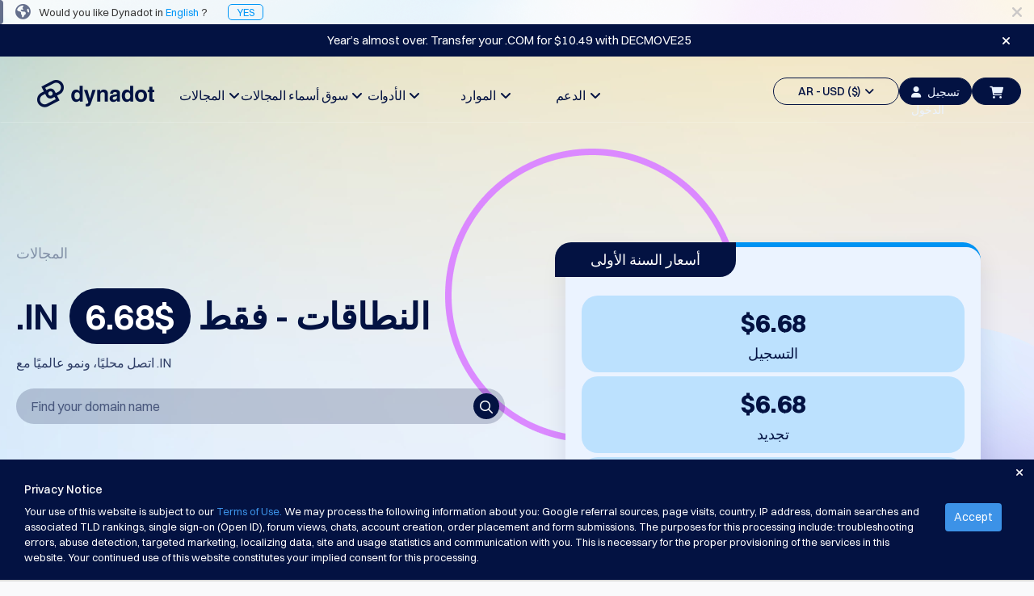

--- FILE ---
content_type: text/html; charset=utf-8
request_url: https://www.dynadot.com/ar/domain/in?select_tld%3Dtv.in
body_size: 34763
content:
<!DOCTYPE html><html xmlns:og="http://ogp.me/ns#">
<head>
<meta http-equiv="Content-Type" content="text/html; charset=utf-8"><meta http-equiv="X-UA-Compatible" content="IE=edge"><meta name="viewport" content="width=device-width, initial-scale=1, maximum-scale=1.0, user-scalable=0"><title>أسماء نطاقات .IN | سجل نطاق .IN الخاص بك | Dynadot</title><meta name="description" content=" مجال .IN هو الامتداد المثالي للقطاع التجاري والمنظمات التي تهدف إلى التواصل مع الجماهير في الهند. احرص على تأمين  مجال .IN الخاص بك الآن!"><link href="https://www.dynadot.com/ar/domain/in" rel="canonical"><meta property="og:type" content="website"><meta property="og:site_name" content="Dynadot"><meta name="twitter:card" content="summary"><meta property="og:title" content="هل أنت في؟"><meta name="twitter:title" content="هل أنت في؟"><link rel="preload" as="style" href="/tr/bootstrap.min.css"><style type="text/css" media="all">@import "/tr/bootstrap.min.css";</style>
<link rel="preload" as="style" href="/tr/main-compat.css"><style type="text/css" media="all">@import "/tr/main-compat.css";</style>
<link rel="preload" as="style" href="/tr/general-font-param2023.css"><style type="text/css" media="all">@import "/tr/general-font-param2023.css";</style>
<link rel="preload" as="style" href="/tr/responsive-compat.css"><style type="text/css" media="all">@import "/tr/responsive-compat.css";</style>
<link rel="preload" as="style" href="/fontawesome6/css/all.min.css"><style type="text/css" media="all">@import "/fontawesome6/css/all.min.css";</style>
<link rel="preload" as="style" href="/fontawesome6/css/v4-shims.min.css"><style type="text/css" media="all">@import "/fontawesome6/css/v4-shims.min.css";</style>
<link rel="preload" as="style" href="/switzer/css/switzer.css"><style type="text/css" media="all">@import "/switzer/css/switzer.css";</style>
<link rel="preload" as="style" href="/swansea/css/swansea.css"><style type="text/css" media="all">@import "/swansea/css/swansea.css";</style>
<link rel="preload" as="style" href="/proxima_nova/css/fonts.css"><style type="text/css" media="all">@import "/proxima_nova/css/fonts.css";</style>
<link rel="preload" as="style" href="/tr/cropper.css"><style type="text/css" media="all">@import "/tr/cropper.css";</style>
<style type="text/css"><!--
HTML {height: 100%;}body {background-color: #f9f9fb; direction: ltr; padding: 0 !important; margin: 0 !important; height: 100%; font-family: 'Open Sans', "Helvetica Neue", Helvetica, Arial, sans-serif; font-size: 13px; font-style: normal; font-weight: normal; line-height: 1.5;}p {line-height: 1.8; font-size: 16px; font-weight: 300;}.left {float: left;}.right {float: right;}.hidden {display: none !important;}i.fa-1 {font-size: 16px;}i.fa-2 {font-size: 22px;}.nav>li>a:focus,.nav>li>a:hover {background-color: transparent;}.nav .open>a,.nav .open>a:focus,.nav .open>a:hover {background-color: transparent;}.navbar-fixed-bottom .navbar-collapse,.navbar-fixed-top .navbar-collapse {max-height:none}.navbar-default .navbar-nav>.open>a,.navbar-default .navbar-nav>.open>a:focus,.navbar-default .navbar-nav>.open>a:hover {background-color: transparent;}.navbar-default .navbar-nav .open .dropdown-menu>.active>a,.navbar-default .navbar-nav .open .dropdown-menu>.active>a:focus,.navbar-default .navbar-nav .open .dropdown-menu>.active>a:hover {background-color: transparent;}.navbar {height:auto;}.footer-container a {color: #ccc;}.footer-container a:hover {color: #009DDC;}.page-content {background-color: #fff; height: 100%; padding: 0;}.page-bottom ul.page-bottom-menu-dropdown {margin: 0; padding: 0; list-style-type: none; overflow: hidden; height: auto;}.btn.btn-4bbeec {background-color: #4BBEEC; border-color: #4BBEEC; color: #fff;outline: none;}.btn.btn-4bbeec:hover {background-color: #00AEF9; border-color: #00AEF9; color: #fff;outline: none;}.btn.btn-18c485 {background-color: #18c485;border: 1px solid #18c485;color: #fff;outline: none;}.btn.btn-18c485:hover {background-color: #00ce89;border: 1px solid #00ce89;}--></style>
<link href="/sr/megaMenu.css" media="all" rel="stylesheet" type="text/css"><style type="text/css" media="all">@import "/24_22_36_footer.css";</style>
<style type="text/css" media="all">@import "/tc/css/selectV2.css";</style>
<style type="text/css" media="all">@import "/sr/navigation_bar_transparent_dark2023.css";</style>
<style type="text/css" media="all">@import "/sr/chatbot_bubble.css";</style>
<style type="text/css" media="all">@import "/domain/swiper.min.css";</style>
<style type="text/css" media="all">@import "/account/styles/commonCpV2.css";</style>
<link href="/domain/make-offer-new.css" rel="stylesheet" type="text/css"><style type="text/css" media="all">@import "/domain/tld_detail_price_v1.css";</style>
<link href="/domain/responsive.css" media="all" rel="stylesheet" type="text/css"><link href="/domain/deals.css" media="all" rel="stylesheet" type="text/css"><link rel="preload" as="script" href="/tr/jquery-3.6.3.min.js"><script type="text/javascript" src="/tr/jquery-3.6.3.min.js"></script><!-- Global site tag (gtag.js) - Google Ads --><script async src="https://www.googletagmanager.com/gtag/js?id=G-S0L3BZSLYB"></script><script>  window.dataLayer = window.dataLayer || [];  function gtag(){dataLayer.push(arguments);}  gtag('js', new Date());  gtag('config', 'G-S0L3BZSLYB');</script><script type="text/javascript" async="async" src="//www.googleadservices.com/pagead/conversion_async.js" charset="utf-8"></script><script type="text/javascrip">/* <![CDATA[ */var google_conversion_id = 1071013449;var google_custom_params = window.google_tag_params;var google_remarketing_only = true;/* ]]> */</script><script type="text/javascript" src="//www.googleadservices.com/pagead/conversion.js"></script><noscript><div style="display:inline;"><img height="1" width="1" style="border-style:none;" alt="" src="//googleads.g.doubleclick.net/pagead/viewthroughconversion/1071013449/?guid=ON&amp;script=0"/></div></noscript><script>
!function(f,b,e,v,n,t,s)
{if(f.fbq)return;n=f.fbq=function(){n.callMethod?
n.callMethod.apply(n,arguments):n.queue.push(arguments)};
if(!f._fbq)f._fbq=n;n.push=n;n.loaded=!0;n.version='2.0';
n.queue=[];t=b.createElement(e);t.async=!0;
t.src=v;s=b.getElementsByTagName(e)[0];
s.parentNode.insertBefore(t,s)}(window, document,'script',
'https://connect.facebook.net/en_US/fbevents.js');
fbq('init', '1013298092648180');
fbq('init', '710112770279009');
fbq('init', '2086896001510648');
fbq('init', '655348809639676');
fbq('init', '827279986078004');
</script>
<noscript><img height="1" width="1" style="display:none"
src="https://www.facebook.com/tr?id=1013298092648180&ev=PageView&noscript=1"
/></noscript><script type="text/javascript">
  window._mfq = window._mfq || [];
  (function() {
    var mf = document.createElement("script");
    mf.type = "text/javascript"; mf.defer = true;
    mf.src = "//cdn.mouseflow.com/projects/f592a9ec-2b7d-40b7-b1ad-0d08c3f6316d.js";
    document.getElementsByTagName("head")[0].appendChild(mf);
  })();
</script><!-- TikTok Pixel Code Start --> <script> !function (w, d, t) { w.TiktokAnalyticsObject=t;var ttq=w[t]=w[t]||[];ttq.methods=["page","track","identify","instances","debug","on","off","once","ready","alias","group","enableCookie","disableCookie","holdConsent","revokeConsent","grantConsent"],ttq.setAndDefer=function(t,e){t[e]=function(){t.push([e].concat(Array.prototype.slice.call(arguments,0)))}};for(var i=0;i<ttq.methods.length;i++)ttq.setAndDefer(ttq,ttq.methods[i]);ttq.instance=function(t){for( var e=ttq._i[t]||[],n=0;n<ttq.methods.length;n++)ttq.setAndDefer(e,ttq.methods[n]);return e},ttq.load=function(e,n){var r="https://analytics.tiktok.com/i18n/pixel/events.js",o=n&&n.partner;ttq._i=ttq._i||{},ttq._i[e]=[],ttq._i[e]._u=r,ttq._t=ttq._t||{},ttq._t[e]=+new Date,ttq._o=ttq._o||{},ttq._o[e]=n||{};n=document.createElement("script") ;n.type="text/javascript",n.async=!0,n.src=r+"?sdkid="+e+"&lib="+t;e=document.getElementsByTagName("script")[0];e.parentNode.insertBefore(n,e)}; ttq.load('CTRE4OJC77U8UG3MH7JG'); ttq.page(); }(window, document, 'ttq'); </script> <!-- TikTok Pixel Code End --><script type="application/ld+json">{"name":".in","image":["https://www.dynadot.com/domain/logo/in-logo1720419634.webp"],"description":"The .IN domain is the perfect domain extension for the commercial sector and organizations aiming to connect with audiences in India. Secure your .IN domain now!","url":"https://www.dynadot.com/ar/domain/in","offers":{"price":630.00,"priceCurrency":"INR","availability":"https://schema.org/OnlineOnly","@type":"Offer"},"@context":"http://schema.org","@type":"Product"}</script><script type="application/ld+json">{"itemListElement":[{"position":1,"name":"Home","item":"https://www.dynadot.com/ar/","@type":"ListItem"},{"position":2,"name":"TLD domains","item":"https://www.dynadot.com/ar/domain","@type":"ListItem"},{"position":3,"name":"in","item":"https://www.dynadot.com/ar/domain/in","@type":"ListItem"}],"@context":"https://schema.org","@type":"BreadcrumbList","@id":"https://www.dynadot.com/ar/domain/in#breadcrumb"}</script><script type="application/ld+json">{"logo":"https://www.dynadot.com/tr/mainsite2023/navbar-logo-dark-2023.png","name":"Dynadot","url":"https://www.dynadot.com/ar","sameAs":["https://twitter.com/dynadot","https://www.facebook.com/dynadot","https://www.linkedin.com/company/dynadot","https://www.instagram.com/dynadot"],"contactPoint":[{"contactType":"دعم العملاء","telephone":"+1-510-313-0861","areaServed":"Global","availableLanguage":["English","Spanish","Chinese","Arabic","German","Portuguese","French","Russian","Italian","Korean","Japanese","Indonesia"],"@type":"contactPoint"},{"contactType":"خدمة العملاء","email":"support@dynadot.com","@type":"contactPoint"}],"@context":"https://schema.org","@type":"Organization","@id":"https://www.dynadot.com/ar/#organization"}</script><script type="application/ld+json">{"url":"https://www.dynadot.com/ar/","name":"Dynadot","potentialAction":{"target":"https://www.dynadot.com/ar/domain/search?domain={search_term_string}","@type":"SearchAction","query-input":"required name=search_term_string"},"@context":"https://schema.org","@type":"WebSite"}</script><script type="application/ld+json">{"mainEntity":[{"name":"How much does a .IN domain cost?","acceptedAnswer":{"text":"Domain prices can vary depending on the registrar you choose. At Dynadot, we offer competitive pricing: a .IN domain costs $6.68 to register, $6.68 to renew, and $6.68 to transfer. Our goal is to provide affordable rates without compromising on features or support.","@type":"Answer"},"@type":"Question"},{"name":"What is a .IN domain?","acceptedAnswer":{"text":"The .IN domain is India's official country code top-level domain (ccTLD). It was established in 1989 and is managed by the National Internet Exchange of India (NIXI). The .IN extension represents websites associated with India, though it has grown in popularity globally due to creative domain hacks and its short, memorable nature. It's one of the most recognized ccTLDs in the global domain market.","@type":"Answer"},"@type":"Question"},{"name":"Who should consider using a .IN domain?","acceptedAnswer":{"text":"If you are looking to register your domain for a business IN India, you should consider a .IN country code TLD. This alternative to .com or .NET is ideal for indian customers and can help generate more traffic in the fast-growing market. If you're considering e-commerce, ensure your URL stands out with a .IN domain ending to attract local users and establish a solid online presence.A .IN domain is ideal for businesses, organizations, and individuals with connections to India or targeting the Indian market.","@type":"Answer"},"@type":"Question"},{"name":"What are the benefits of using a .IN domain?","acceptedAnswer":{"text":"Using a .IN domain provides immediate geographic relevance for Indian websites, helping with local SEO and establishing credibility with Indian consumers. For businesses, it demonstrates a commitment to the Indian market. The extension offers excellent name availability compared to saturated .com domains, making it easier to secure short, memorable domain names. Additionally, .IN domains typically have strong performance in India-focused search results.","@type":"Answer"},"@type":"Question"},{"name":"How long can I register a .IN domain for?","acceptedAnswer":{"text":".IN domains can be registered for periods ranging from 1 to 10 years at a time. Most registrars offer auto-renewal options to prevent accidental expiration. Registering for multiple years upfront provides continuity and eliminates the need for annual renewal management. As with other domains, ICANN regulations permit domain registrations to be extended up to a maximum of 10 years from the current date.","@type":"Answer"},"@type":"Question"},{"name":"Are there any restrictions on registering a .IN domain?","acceptedAnswer":{"text":"Unlike many country-code domains, .IN has relatively open registration policies. While initially restricted to Indian entities, since 2005, .IN domains have been available to anyone worldwide without residency or local presence requirements. Some premium or reserved names may have special registration requirements or higher fees.","@type":"Answer"},"@type":"Question"},{"name":"How does a .IN domain affect SEO?","acceptedAnswer":{"text":"For websites targeting Indian audiences, a .IN domain can provide significant SEO advantages in local search results. Google and other search engines often give preference to country-specific domains when users search from that location. For businesses targeting the Indian market, using .IN can improve visibility in India-based searches. However, global SEO performance depends more on content quality, site structure, and backlink profile than the domain extension.","@type":"Answer"},"@type":"Question"}],"@context":"https://schema.org","@type":"FAQPage"}</script><script type="application/ld+json">{"description":"نطاق .IN هو امتداد النطاق المثالي للقطاع التجاري والمنظمات التي تهدف إلى التواصل مع الجماهير في الهند. احصل على نطاق .IN الخاص بك الآن!","inLanguage":"ar-SA","url":"https://www.dynadot.com/ar/domain/in","isPartOf":{"url":"https://www.dynadot.com/ar/","@type":"WebSite"},"name":".IN أسماء النطاقات | سجل نطاق .IN الخاص بك | Dynadot","breadcrumb":{"@id":"https://www.dynadot.com/ar/domain/in#breadcrumb"},"@context":"https://schema.org","@type":"WebPage","@id":"https://www.dynadot.com/ar/domain/in#webpage"}</script></head>
<body><div class="body-container"><!-- navbar top--><div class="navbar-fixed-top new-navbar"><!-- Language Alert Header--><div class="alert_language_tip" style="background-image:url(/sr/mainsite2023/template-language-change-bg.png);height:30px;background-color: #fff; background-size: 100%;"><span class="fa fa-lg fa-close close_language_tip" style="cursor:pointer;float:right;margin-right:15px;line-height:30px;color:rgba(3, 18, 66, 0.2);"></span><span style="background: rgba(3, 18, 66, 0.6); width: 4px; display: block; height: 100%; float: left; border-radius: 0 4px 4px 0;"></span><i class="fa fa-globe fa-lg" style="margin:0px 10px 0px 15px;line-height:0px;color:rgba(3, 18, 66, 0.6);"></i><span style="line-height:30px;font-size:13px;font-weight: 400;">Would you like Dynadot in <span style="color:rgba(0, 150, 247, 1);">English</span> ?<a href="/domain/in?select_tld%3Dtv.in" style="color:rgba(0, 150, 247, 1);margin-left:25px;border:1px solid;padding:1px 10px;border-radius:5px;">YES</a></div><script type="text/javascript"><!--
$($('.close_language_tip')).click(function() {$('.alert_language_tip').slideUp('slow');$('.alert_language_tip').remove();$.cookie('close_language_tip', '1');if($('.search_domain_nav_container').is(':visible')){$('.search_domain_nav_container').animate({marginTop: '72px'},'slow')};});
--></script><style type="text/css"><!--
.alert-promote-v2 .btn-primary-clear {    display: inline-flex;
    flex-direction: row;
    align-items: center;
    justify-content: center;
    line-height: 1;
    padding: 9px 13px;
    gap: 5px;
    width: auto;
    height: 36px;
    color: #0096F7;
    background: none;
    border-radius: 6px;
    border: none;}.alert-promote-v2 .btn-primary-clear:hover {    background: rgba(0, 150, 247, 0.1);
    border-radius: 6px;}.alert-promote-v2 {
    width: 100%;
    display: flex;
    font-family: Switzer, sans-serif;
    font-size: 15px;
    font-style: normal;
    font-weight: 400;
    background: #031242;
    padding: 0 30px;
    align-items: center;
    justify-content: center;
    position: initial;
    right: 0;
    border-radius: initial;
    margin: 0;
    text-align: center;}.alert-promote-v2 .btn-primary-clear {color: #FFF;}.alert-promote-v2 .btn-primary-clear i {color: #FFF;}.alert-promote-v2 > div  {display: flex;
    flex: 1;
    align-items: center;}.alert-promote-v2 > div > #alerts-msg {padding: 9px 13px;flex: 1;display: flex;flex-direction: column;}.alert-promote-v2 > div > span:first-child {    display: flex;
    align-items: center;
    justify-content: center;
    flex: 1;}.alert-promote-v2 > div > #alerts-msg > span:not(:first-child, #restart-counter) {    opacity: 0;
    display: none;
    transition: opacity 1s ease;}.alert-promote-v2 > div > #alerts-msg > span:active {    opacity: 1;
    display: inline-block;}.alert-promote-v2 > div > #alerts-msg > span a {color: #FFF;}.alert-promote-v2 > div > #alerts-msg > .active {background: none;}.alert-promote-v2 > div > span:nth-child(2) {padding: 0;}.alert-promote-v2 > div > span:nth-child(2) > span {position: relative;}.alert-promote-v2 > div > span:nth-child(2) .dropdown-menu-list {    position: absolute;
    display: none;
    top: 27px;
    flex-direction: column;
    gap: 5px;
    padding: 10px 10px;
    font-size: 14px;
    font-weight: 500;
    background: #031242;
    border-radius: 6px;
    border: 2px solid #fdfdfd21;
    z-index: 9999;}.alert-promote-v2 > div > span:nth-child(2) .dropdown-menu-list > li:hover {
    background: rgba(0, 150, 247, 0.1);
    border-radius: 6px;}.alert-promote-v2 > div > span:nth-child(2) .dropdown-menu-list .itemspace-top {margin: 0;}.alert-promote-v2 > div > span:nth-child(2) .dropdown-menu-list > li > a  {color: #FBFDFF;}.alert-promote-v2 > div > span:nth-child(2) .dropdown-menu-list > li > a:hover,
.alert-promote-v2 > div > span:nth-child(2) .dropdown-menu-list > li > a:active {color: #FBFDFF;}.alert-promote-v2 > div > span:nth-child(2) .dropdown-menu-list#translate-list {    left: 5px;
    width: 100px; list-style: none;}.alert-promote-v2 > div > span:nth-child(2) .dropdown-menu-list#currency-list {    width: 180px;
    right: -30px;     list-style: none;}@media (max-width: 1024px) {.alert-promote-v2 > div  {        display: grid;
        padding-top: 5px;}}--></style>
<div class="alert-promote alert-promote-v2"><div><div id="alerts-msg"><span><a href="https://www.dynadot.com/domain/transfer?utm_source=promobar&#38;utm_campaign=COM%20Transfer%20Dec%2025&#38;utm_medium=compb&#38;drefid=5219" target="_blank">Year’s almost over. Transfer your .COM for $10.49 with DECMOVE25</a></span></div></div><span class="fa fa-close" style="cursor: pointer;" id="close-alert-promote-bar"></span></div><script type="text/javascript"><!--

	$("#translate-list-btn").on('click', function() {
		$("#currency-list").slideUp();
		$("#translate-list").slideToggle().css("display", "flex");
	});

	$("#currency-list-btn").on('click', function() {
		$("#translate-list").slideUp();
		$("#currency-list").slideToggle().css("display", "flex");
	});	$("#close-alert-promote-bar").on("click", function () {
		$(".alert-promote-v2").slideUp("slow");
		$("#display_height").slideUp("slow");
	});
	let parent = $('#alerts-msg');
	if (parent.length > 0) {
		let children = parent.children('span');
		let index = 0;
		children.eq(index).addClass('active');
		if(children.length > 1){
			setInterval(function () {
				children.eq(index).removeClass('active');
				children.eq(index).css({
					opacity: 0,
					display: 'none'
				});
				index = (index + 1) % children.length;
				children.eq(index).addClass('active');
				children.eq(index).css({
					opacity: 1,
					display: 'inline-block'
				});
			}, 5000);
		}
	}
--></script><script type="text/javascript"><!--
$($("#close-alert-promote-bar").click(function () {
        $(".alert-promote").slideUp("slow");
        $(".alert-promote").empty();
        $.cookie("banner_promo", "1", {expires: 7, path: "/"});
    }))
--></script><!-- top bar menu --><div id="main-site-top-bar-menu"><nav class="navbar navbar-default new-navbar-default"><div class="container-fluid sub-navbar" style="box-shadow:none"><style type="text/css"><!--
@media (max-width : 1200px){.navbar-header {margin-top:12px;}}@media (max-width : 767px){a.navbar-logo>div>img { clip-path: polygon(0 0, 21% 0, 33.33% 100%, 0 100%);}}--></style>
<div class="navbar-header"><a href="/ar/" class="navbar-logo"><div style="width:145px;"><img data-src="/tr/mainsite2023/navbar-logo-dark-2023.png" border="0" alt="" class="lazyload head-dark-logo"><img data-src="/tr/mainsite2023/navbar-logo-white-2023.png" border="0" alt="" class="lazyload head-white-logo" style="display:none;"></div></a></div><div class="collapse navbar-collapse" style="overflow:hidden;"><ul class="nav navbar-nav navbar-left site-content-top" style="margin-left:100px;margin-top:23px;gap: 11.67px;"><style type="text/css"><!--
.nav-bar-title {font-family: Switzer !important;font-weight: 500 !important;font-size: 18px !important;line-height: 28px !important;}#mega-toggle-btn .btn-default-dark .fa-bars {font-size: 20px;}#mega-toggle-btn .btn-default-dark {width: 52px;color: #031242;border-radius: 40px;background: transparent;}@media (max-width : 1454px){.navbar-left {display: flex;gap: 0 !important;margin-left: 55px !important;}.navbar-left li {width: 114px !important;}.nav-bar-title {font-size: 16px !important;}.navbar-left>li>a {padding: 10px 0px; !important;}}@media (max-width : 1200px){#mega-toggle-btn .btn-default-dark {height:34px !important;}.nav.navbar-nav.navbar-left {display: none}.nav.navbar-nav.navbar-right>li {display: none !important;}#mega-toggle-btn {display: inherit !important;}}@media (max-width : 768px){#id-shopping-cart a i {left: -5px;top: 2px;}}--></style>
<li style="width:156px;text-align: center;"><a href="/ar/domain" class="dropdown-toggle site-function nav-bar-title" id="dropdown-menu-domains" aria-expanded="false"> المجالات&#160;&#160;<span class="fa fa-angle-down fa-item-right"></span></a></li><li style="width:156px;text-align: center;"><a href="/ar/%D8%A7%D9%84%D8%B3%D9%88%D9%82" class="dropdown-toggle site-function nav-bar-title" id="dropdown-menu-aftermarket" aria-expanded="false">سوق أسماء المجالات&#160;&#160;<span class="fa fa-angle-down fa-item-right"></span></a></li><li style="width:156px;text-align: center;"><a href="/ar/tools" class="dropdown-toggle site-function nav-bar-title" id="dropdown-menu-tools" aria-expanded="false">الأدوات&#160;&#160;<span class="fa fa-angle-down fa-item-right"></span></a></li><li style="width:156px;text-align: center;"><a href="/ar/resources" class="dropdown-toggle site-function nav-bar-title" id="dropdown-menu-resources" aria-expanded="false">الموارد&#160;&#160;<span class="fa fa-angle-down fa-item-right"></span></a></li><li style="width:156px;text-align: center;"><a href="/ar/support" class="dropdown-toggle site-function nav-bar-title" id="dropdown-menu-support" aria-expanded="false">الدعم&#160;&#160;<span class="fa fa-angle-down fa-item-right"></span></a></li></ul><ul class="nav navbar-nav navbar-right site-content-top" style="margin-top:25px;display: inline-flex;align-items: center;gap: 10px;"><script type="text/javascript">function eventClickNo(eventName) { 
gtag('event', eventName);
}
</script><script type="text/javascript">function eventClickOne(eventName, param1, value1) { 
gtag('event', eventName, {
 [`${param1}`]:value1 
});
}
</script><script type="text/javascript">function eventClickTwo(eventName, param1, value1, param2, value2) { 
gtag('event', eventName, {
 [`${param1}`]:value1, 
[`${param2}`]:value2 
});
}
</script><script type="text/javascript">function eventClickThree(eventName, param1, value1, param2, value2, param3, value3) { 
gtag('event', eventName, {
 [`${param1}`]:value1, 
[`${param2}`]:value2, 
[`${param3}`]:value3 
});
}
</script><style type="text/css"><!--
.lang-currency .nice-select {width: 100%!important;border: none!important;}.lang-currency .current {color: #031242!important;}#head_side_bar_currency {border: 1.25px solid;color: #031242;height: 34px;padding: 6px 14px 6px 14px;border-radius: 20px;font-family: Switzer;font-size: 14px;font-weight: 500;line-height: 22px;text-align: left;text-underline-position: from-font;text-decoration-skip-ink: none;display: flex;align-items: center;justify-content: center;align-content: center;}#user-login-btn-id {background-color: #031242;width: 90px;height: 34px;border-radius: 20px;border: 1.25px solid #031242;color: #EBF3FF !important;font-family: Switzer;font-size: 14px;font-weight: 500;line-height: 22px;text-align: left;text-underline-position: from-font;text-decoration-skip-ink: none;}.new-navbarV2 #head_side_bar_currency {border:1.25px solid #FBFDFF;}--></style>
<li><a href="javascript:;" class="dropdown-toggle site-function" id="head_side_bar_currency" style="" data-toggle="dropdown" aria-expanded="true">AR - USD ($)&#160;&#160;<span class="fa fa-angle-down"></span></a><ul class="dropdown-menu topbar-function-dropdown dropdown-menu-items dropdown-menu-items-usd" style="border-radius: 6px;background: #FFF;box-shadow: 0px 3px 4px 0px rgba(3, 18, 66, 0.10);padding: 20px 15px;"><div class="lang-currency" style="margin-bottom: 10px;border-radius: 6px;border: 1px solid rgba(3, 18, 66, 0.10);background: #FFF;box-shadow: 0px 2px 1px 0px rgba(16, 24, 40, 0.00);justify-content: space-between;display: flex;"><select name="lang" size="1"><option value="/ar/domain/in?select_tld%3Dtv.in">AR</option>
<option value="/domain/in?select_tld%3Dtv.in">English</option>
<option value="/es/dominio/in?select_tld%3Dtv.in">Español</option>
<option value="/zh/domain/in?select_tld%3Dtv.in">中文</option>
<option value="/de/domain/in?select_tld%3Dtv.in">Deutsch</option>
<option value="/pt/dominio/in?select_tld%3Dtv.in">Português</option>
<option value="/fr/domain/in?select_tld%3Dtv.in">Français</option>
<option value="/ru/domain/in?select_tld%3Dtv.in">Русский</option>
<option value="/hi/domain/in?select_tld%3Dtv.in">हिन्दी</option>
<option value="/it/domain/in?select_tld%3Dtv.in">Italiano</option>
<option value="/ja/domain/in?select_tld%3Dtv.in">日本語</option>
<option value="/ko/domain/in?select_tld%3Dtv.in">한국어</option>
<option value="/id/domain/in?select_tld%3Dtv.in">Indonesia</option>
<option value="/sr/domain/in?select_tld%3Dtv.in">Српски</option>
</select>
</div><div class="lang-currency" style="border-radius: 6px;border: 1px solid rgba(3, 18, 66, 0.10);background: #FFF;box-shadow: 0px 2px 1px 0px rgba(16, 24, 40, 0.00);justify-content: space-between;display: flex;"><select name="currency" size="1"><option value="/ar/domain/in">USD ($)</option>
<option value="/ar/domain/in">US Dollar USD ($) </option>
<option value="/change_currency.html?chg_currency=EUR&#38;pg=%2Far%2Fdomain%2Fin%3Fselect_tld%253Dtv.in">Euro EUR (€) </option>
<option value="/change_currency.html?chg_currency=CNY&#38;pg=%2Far%2Fdomain%2Fin%3Fselect_tld%253Dtv.in">人民币 CNY (¥) </option>
<option value="/change_currency.html?chg_currency=CAD&#38;pg=%2Far%2Fdomain%2Fin%3Fselect_tld%253Dtv.in">Canadian Dollar CAD (C$) </option>
<option value="/change_currency.html?chg_currency=MXN&#38;pg=%2Far%2Fdomain%2Fin%3Fselect_tld%253Dtv.in">Pesos Mexicanos MXN (MX$) </option>
<option value="/change_currency.html?chg_currency=GBP&#38;pg=%2Far%2Fdomain%2Fin%3Fselect_tld%253Dtv.in">British Pound GBP (£) </option>
<option value="/change_currency.html?chg_currency=BRL&#38;pg=%2Far%2Fdomain%2Fin%3Fselect_tld%253Dtv.in">Real Brasileiro BRL (R$) </option>
<option value="/change_currency.html?chg_currency=INR&#38;pg=%2Far%2Fdomain%2Fin%3Fselect_tld%253Dtv.in">Indian Rupee INR (Rs.) </option>
<option value="/change_currency.html?chg_currency=IDR&#38;pg=%2Far%2Fdomain%2Fin%3Fselect_tld%253Dtv.in">Indonesian Rupiah IDR (Rp) </option>
<option value="/change_currency.html?chg_currency=AUD&#38;pg=%2Far%2Fdomain%2Fin%3Fselect_tld%253Dtv.in">Australian Dollar AUD (AU$) </option>
</select>
</div></ul></li><script type="text/javascript" src="/account/script/cp.lib.js"></script><script type="text/javascript" src="/account/script/dotlottie-loading.js"></script><script type="text/javascript" src="/account/script/cp.overlayV2.js"></script><style type="text/css" media="all">@import "/account/styles/commonCpV2.css";</style>
<script type="text/javascript" src="/account/script/account_auth.js"></script><style type="text/css" media="all">@import "/account/styles/account_auth.css";</style>
<li id="sign-in-id"><a href="javascript:;" class="user-login-btn" id="user-login-btn-id" style="color: #031242;padding: 6px 14px;" lang="/ar/"><i class="fa-solid fa-user"></i>تسجيل الدخول</a></li><li id="id-shopping-cart"><style type="text/css"><!--
#head_side_bar_shoppingCart {height: 34px !important;margin-right: 0px !important;background-color: #031242;}.lang-currency .bootstrap-select {margin: unset !important;}.lang-currency button {display: none !important;}--></style>
<a href="/ar/order/cart" class="head_side_bar_cart_empty navbar-block navbar-icon-style site-function" id="head_side_bar_shoppingCart" style=""><i class="fa-solid fa-cart-shopping" id="navigation-shopping-cart" style="color: #EBF3FF;"></i></a></li><li id="mega-toggle-btn"><button class="btn-default-dark" id="toggle-btn-1"><i class="fa fa-bars fa-2"></i></button>
</li></ul><div class="mobile-menu" style="margin-top:27px;"><a onclick="$(&#39;.user-login-btn&#39;).click()"><button class="btn-default-dark btn-top-mobile"><i class="fa fa-user" style="margin: 0;"></i></button>
</a><a href="/ar/order/cart"><button class="btn-default-dark btn-top-mobile" id="toggle-btn-cart-dak"><i class="fa-solid fa-cart-shopping"></i></button>
</a></div></div></div></nav><div class="submenu-content submenu-content-domains"><div class="col-md-3 "><div class="menu-title"> مجال</div><div class="menu-title-text">ابحث عن مجالك</div></div><div class="col-md-2 submenu-list"><div class="submenu-title">بحث</div><div class="submenu-text"><a href="/ar/domain/%D8%A8%D8%AD%D8%AB">البحث عن المجال</a><span class="fa fa-angle-right"></span></div><div class="submenu-text"><a href="/ar/domain/ai-search">بحث نطاق الذكاء الاصطناعي</a><span class="fa fa-angle-right"></span></div><div class="submenu-text"><a href="/ar/domain/bulk-search">بحث مجمّع لل مجالات</a><span class="fa fa-angle-right"></span></div><div class="submenu-text"><a href="/ar/domain/idn-search">بحث الأسماء الدولية المسجلة</a><span class="fa fa-angle-right"></span></div><div class="submenu-text"><a href="/ar/domain/%D8%A8%D8%AD%D8%AB-%D9%85%D8%AA%D9%82%D8%AF%D9%85.html">البحث المتقدم</a><span class="fa fa-angle-right"></span></div></div><div class="col-md-2 submenu-list"><div class="submenu-title"> انتقال</div><div class="submenu-text"><a href="/ar/domain/%D9%86%D9%82%D9%84"> انتقال  المجال</a><span class="fa fa-angle-right"></span></div><div class="submenu-text"><a href="/ar/domain/bulk-transfer"> انتقال  المجالات بالجملة</a><span class="fa fa-angle-right"></span></div></div><div class="col-md-2 submenu-list"><div class="submenu-title"> مجالات المستوى الأعلى</div><div class="submenu-text"><a href="/ar/domain/prices">أسعار  المجالات</a><span class="fa fa-angle-right"></span></div><div class="submenu-text"><a href="/ar/domain/sales">مبيعات  المجالات</a><span class="fa fa-angle-right"></span></div></div><div class="col-md-2 submenu-list"><div class="submenu-title">أدوات  المجالات</div><div class="submenu-text"><a href="/ar/domain/whois">الاستعلام Whois</a><span class="fa fa-angle-right"></span></div><div class="submenu-text"><a href="/ar/domain/suggestion-tool">أداة الاقتراحات</a><span class="fa fa-angle-right"></span></div><div class="submenu-text"><a href="/ar/domain/grace-deletion">فترة سماح حذف المجال</a><span class="fa fa-angle-right"></span></div><div class="submenu-text"><a href="/ar/domain/security">أمان  المجال</a><span class="fa fa-angle-right"></span></div><div class="submenu-text"><a href="/ar/domain-management">إدارة  المجالات</a><span class="fa fa-angle-right"></span></div><div class="submenu-text"><a href="/ar/domain/api">واجهة برمجة التطبيقات</a><span class="fa fa-angle-right"></span></div></div></div><div class="submenu-content submenu-content-aftermarket"><div class="col-md-2 "><div class="menu-title">سوق أسماء المجالات</div><div class="menu-title-text">إدارة محفظتك</div><div class="name-club-pc-logo"><a href="https://www.nameclub.com/?utm_source=dynadot&#38;utm_campaign=nc-callouts&#38;utm_medium=navigation"><img data-src="/nameclub-pc-logo.png" border="0" alt="" class="lazyload"></a></div></div><div class="col-md-2 submenu-list"><div class="submenu-title">استكشف</div><div class="submenu-text"><a href="/ar/%D8%A7%D9%84%D8%B3%D9%88%D9%82/search">البحث في سوق المجالات</a><span class="fa fa-angle-right"></span></div><div class="submenu-text"><a href="/ar/%D8%A7%D9%84%D8%B3%D9%88%D9%82/all-domain-auctions">جميع مزادات النطاقات</a><span class="fa fa-angle-right"></span></div></div><div class="col-md-2 submenu-list"><div class="submenu-title"> مجالات منتهية الصلاحية</div><div class="submenu-text"><a href="/ar/%D8%A7%D9%84%D8%B3%D9%88%D9%82/%D8%A7%D9%84%D9%85%D8%B2%D8%A7%D8%AF">مزاد أسماء النطاقات منتهية الصلاحية</a><span class="fa fa-angle-right"></span></div><div class="submenu-text"><a href="/ar/%D8%A7%D9%84%D8%B3%D9%88%D9%82/registry-expired-auction">مزادات السجل</a><span class="fa fa-angle-right"></span></div><div class="submenu-text"><a href="/ar/%D8%A7%D9%84%D8%B3%D9%88%D9%82/last-chance-auction">مزادات الفرصة الأخيرة</a><span class="fa fa-angle-right"></span></div><div class="submenu-text"><a href="/ar/%D8%A7%D9%84%D8%B3%D9%88%D9%82/expired-closeout">انتهاء المزاد المباشر</a><span class="fa fa-angle-right"></span></div></div><div class="col-md-2 submenu-list"><div class="submenu-title">قوائم المستخدمين</div><div class="submenu-text"><a href="/ar/%D8%A7%D9%84%D8%B3%D9%88%D9%82/user-listings">قوائم المستخدمين</a><span class="fa fa-angle-right"></span></div><div class="submenu-text"><a href="/ar/%D8%A7%D9%84%D8%B3%D9%88%D9%82/user-auction">مزاد نطاقات المستخدمين</a><span class="fa fa-angle-right"></span></div></div><div class="col-md-2 submenu-list"><div class="submenu-title">أدوات الطلب المسبق</div><div class="submenu-text"><a href="/ar/%D8%A7%D9%84%D8%B3%D9%88%D9%82/backorder">طلب مسبق</a><span class="fa fa-angle-right"></span></div><div class="submenu-text"><a href="/ar/%D8%A7%D9%84%D8%B3%D9%88%D9%82/backorder-auction">مزادات الطلبات المسبقة</a><span class="fa fa-angle-right"></span></div></div><div class="col-md-2 submenu-list"><div class="submenu-title">خدمات الوساطة</div><div class="submenu-text"><a href="/ar/%D8%A7%D9%84%D8%B3%D9%88%D9%82/buy-domains">شراء نطاقات</a><span class="fa fa-angle-right"></span></div><div class="submenu-text"><a href="/ar/%D8%A7%D9%84%D8%B3%D9%88%D9%82/sell-domains">بيع  المجالات</a><span class="fa fa-angle-right"></span></div><div class="submenu-text"><a href="/ar/domain/appraisal">تقييم</a><span class="fa fa-angle-right"></span></div></div></div><div class="submenu-content submenu-content-tools"><div class="col-md-3 "><div class="menu-title">الأدوات</div></div><div class="col-md-3 submenu-list"><div class="submenu-text"><a href="/ar/website-builder">أدوات بناء المواقع</a><span class="fa fa-angle-right"></span></div><div class="submenu-text"><a href="/ar/email">البريد الإلكتروني</a><span class="fa fa-angle-right"></span></div><div class="submenu-text"><a href="/ar/logo-builder">صانع الشعارات</a><span class="fa fa-angle-right"></span></div><div class="submenu-text"><a href="/ar/ssl">شهادة SSL</a><span class="fa fa-angle-right"></span></div><div class="submenu-text"><a href="/ar/domain/security">الأمان</a><span class="fa fa-angle-right"></span></div><div class="submenu-text"><a href="/ar/domain/reseller-program">برنامج الموزعين</a><span class="fa fa-angle-right"></span></div><div class="submenu-text"><a href="/ar/free-uspto-trademark-search">بحث العلامات التجارية</a><span class="fa fa-angle-right"></span></div></div></div><div class="submenu-content submenu-content-support"><div class="col-md-3 "><div class="menu-title">الدعم</div></div><div class="col-md-3 submenu-list"><div class="submenu-title">مركز المساعدة</div><div class="submenu-text"><a href="/ar/%D8%A7%D9%84%D9%85%D8%AC%D8%AA%D9%85%D8%B9/%D9%85%D8%B3%D8%A7%D8%B9%D8%AF%D8%A9">ملفات المساعدة</a><span class="fa fa-angle-right"></span></div><div class="submenu-text"><a href="/ar/%D8%A7%D9%84%D9%85%D8%AC%D8%AA%D9%85%D8%B9/forums">المنتديات</a><span class="fa fa-angle-right"></span></div><div class="submenu-text"><a href="/ar/%D8%A7%D9%84%D9%85%D8%AC%D8%AA%D9%85%D8%B9/account-manager">طلب مدير الحساب</a><span class="fa fa-angle-right"></span></div></div><div class="col-md-3 submenu-list"><div class="submenu-title">أدوات الدعم</div><div class="submenu-text"><a href="/ar/%D8%A7%D9%84%D9%85%D8%AC%D8%AA%D9%85%D8%B9/contact">اتصل بنا</a><span class="fa fa-angle-right"></span></div><div class="submenu-text"><a href="/ar/account/ticket/open.html">تذاكر الدعم</a><span class="fa fa-angle-right"></span></div><div class="submenu-text"><a href="/ar/report-abuse">الإبلاغ عن إساءة استخدام</a><span class="fa fa-angle-right"></span></div><div class="submenu-text"><a href="/ar/account/feedback/report_bugs/view.html">الإبلاغ عن الأخطاء</a><span class="fa fa-angle-right"></span></div><div class="submenu-text"><a href="/ar/account/feedback/feature_requests/view.html">طلبات الميزات</a><span class="fa fa-angle-right"></span></div></div></div><div class="submenu-content submenu-content-resources"><div class="col-md-2 "><div class="menu-title">الموارد</div><div class="menu-title-text">إدارة محفظتك</div></div><div class="col-md-2 submenu-list"><div class="submenu-title">الموارد</div><div class="submenu-text"><a href="/ar/blog">Dynadot مدونة</a><span class="fa fa-angle-right"></span></div><div class="submenu-text"><a href="/ar/%D8%A7%D9%84%D8%B3%D9%88%D9%82/newsletter">النشرات الإخبارية</a><span class="fa fa-angle-right"></span></div></div><div class="col-md-2 submenu-list"><div class="submenu-title">طرق الدفع</div><div class="submenu-text"><a href="/ar/payment-options">خيارات الدفع</a><span class="fa fa-angle-right"></span></div><div class="submenu-text"><a href="/ar/prepay">الدفع المسبق</a><span class="fa fa-angle-right"></span></div></div><div class="col-md-2 submenu-list"><div class="submenu-title">تعلم</div><div class="submenu-text"><a href="/ar/domain/beginners-guide">دليل أساسيات أسماء النطاقات</a><span class="fa fa-angle-right"></span></div><div class="submenu-text"><a href="/ar/domain-investing-guide">دليل استثمار النطاقات</a><span class="fa fa-angle-right"></span></div><div class="submenu-text"><a href="/ar/resources/how-to-buy-domains">كيفية شراء النطاقات</a><span class="fa fa-angle-right"></span></div><div class="submenu-text"><a href="/ar/resources/how-to-sell-domains">كيفية بيع النطاقات</a><span class="fa fa-angle-right"></span></div></div><div class="col-md-2 submenu-list"><div class="submenu-title">نظام الشركاء</div><div class="submenu-text"><a href="/ar/affiliate">برنامج الشركاء العام</a><span class="fa fa-angle-right"></span></div></div><div class="col-md-2 submenu-list"><div class="submenu-title">برنامج الموزعين</div><div class="submenu-text"><a href="/ar/domain/reseller-program">برنامج الموزعين</a><span class="fa fa-angle-right"></span></div></div></div><div class="mega-menu-container"><div class="mega-menu-icon"><a href="/ar/" class="navbar-logo" id="back_home"><svg id="Layer_2" data-name="Layer 2" width="33" height="34" viewBox="0 0 33 34" fill="none" xmlns="http://www.w3.org/2000/svg">
<path d="M31.9844 5.13399C29.6366 0.426894 23.7093 -1.34067 19.0429 1.08464L5.22659 8.26815L8.32039 14.2136L5.20088 15.8341C0.5784 18.2373 -1.38379 24.0613 1.05226 28.6656C2.73521 31.844 6.00183 33.6666 9.3752 33.6666C10.8339 33.6666 12.3147 33.3248 13.6963 32.6082L27.7001 25.3218L24.6135 19.3838L27.9094 17.6677C32.4586 15.3013 34.2662 9.70505 31.9844 5.13399ZM12.0869 29.5108C8.72461 31.2598 4.43638 29.4483 3.55829 25.4468C3.45187 24.969 3.41509 24.473 3.44438 23.9842C3.584 21.8053 4.78918 19.9791 6.63387 19.0236L9.93011 17.3077L11.2931 19.9313C12.7336 22.7019 16.1509 23.7821 18.9251 22.3416L21.5158 20.9932L22.9966 23.841L12.0869 29.5108ZM16.9925 14.1475C18.0581 14.3497 18.914 15.2056 19.1162 16.2676C19.4764 18.1712 17.8413 19.8099 15.9377 19.4499C14.8722 19.2478 14.0159 18.3879 13.8138 17.326C13.4538 15.4227 15.0925 13.7873 16.9925 14.1475ZM26.1604 14.6435L23.0041 16.2861L21.6407 13.6662C20.1967 10.892 16.7794 9.81147 14.0087 11.2555L11.4145 12.6042L9.93369 9.75646L20.8434 4.08308C23.7058 2.59476 27.237 3.68602 28.7692 6.51198C30.3419 9.41831 29.0927 13.1188 26.1604 14.6435Z" fill="#FBFDFF"/>
</svg></a><a href="#" onclick="" class="navbar-logo hidden" id="back_svg_dark" style=""><svg style="width: 78px !important;height: 38px !important;" viewBox="0 0 78 38" fill="none" xmlns="http://www.w3.org/2000/svg">
<path d="M7 13.5L1 19.0246L6.94647 24.5" stroke="#031242" stroke-width="1.25" stroke-linejoin="round"/>
<path d="M30.6 28H22.824V10.744H31.32C32.44 10.744 33.36 10.92 34.08 11.272C34.848 11.64 35.432 12.144 35.832 12.784C36.216 13.408 36.44 14.12 36.504 14.92C36.504 16.936 35.808 18.2 34.416 18.712C35.312 19.016 35.984 19.568 36.432 20.368C36.864 21.152 37.08 22.056 37.08 23.08C37.08 23.432 37.048 23.76 36.984 24.064C36.92 24.384 36.752 24.8 36.48 25.312C36.16 25.936 35.736 26.44 35.208 26.824C34.664 27.224 34.008 27.52 33.24 27.712C32.472 27.904 31.592 28 30.6 28ZM26.304 13.744V17.488H30.696C31.448 17.488 32.024 17.32 32.424 16.984C32.84 16.648 33.048 16.192 33.048 15.616C33.048 15.008 32.864 14.544 32.496 14.224C32.128 13.904 31.456 13.744 30.48 13.744H26.304ZM26.304 25.048H30.888C31.624 25.048 32.24 24.856 32.736 24.472C33.232 24.088 33.48 23.496 33.48 22.696C33.48 21.848 33.224 21.256 32.712 20.92C32.216 20.584 31.624 20.416 30.936 20.416H26.304V25.048ZM38.7998 24.664C38.7998 23.384 39.1518 22.416 39.8558 21.76C40.5598 21.104 41.4478 20.696 42.5198 20.536L45.6158 20.08C46.3518 19.968 46.7198 19.656 46.7198 19.144C46.7198 18.104 46.0478 17.584 44.7038 17.584C44.0318 17.584 43.5038 17.704 43.1198 17.944C42.7678 18.2 42.5518 18.68 42.4718 19.384H39.2318C39.3278 18.344 39.5838 17.496 39.9998 16.84C40.4318 16.168 41.0238 15.68 41.7758 15.376C42.1278 15.232 42.5678 15.112 43.0958 15.016C43.6078 14.92 44.1438 14.872 44.7038 14.872C46.2398 14.872 47.3998 15.088 48.1838 15.52C48.9838 15.968 49.4878 16.472 49.6958 17.032C49.9038 17.56 50.0078 18.072 50.0078 18.568V25.504C50.0078 26.064 50.0558 26.512 50.1518 26.848C50.2478 27.184 50.4478 27.4 50.7518 27.496V28H47.1518C47.1358 27.92 47.1038 27.816 47.0558 27.688C47.0078 27.528 46.9758 27.424 46.9598 27.376C46.8638 27.008 46.8158 26.712 46.8158 26.488C46.4638 26.872 46.0958 27.192 45.7118 27.448C45.3118 27.704 44.8798 27.92 44.4158 28.096C43.9518 28.256 43.4238 28.336 42.8318 28.336C42.2078 28.336 41.5838 28.224 40.9598 28C40.3678 27.792 39.8638 27.392 39.4478 26.8C39.0158 26.24 38.7998 25.528 38.7998 24.664ZM46.7198 21.76C46.4318 22 46.0238 22.176 45.4958 22.288L43.8878 22.624C43.3918 22.736 42.9838 22.928 42.6638 23.2C42.3438 23.488 42.1838 23.92 42.1838 24.496C42.1838 24.96 42.3358 25.312 42.6398 25.552C42.9438 25.808 43.3358 25.936 43.8158 25.936C44.0558 25.936 44.2558 25.912 44.4158 25.864C44.5918 25.832 44.8238 25.76 45.1118 25.648C45.5438 25.472 45.9198 25.2 46.2398 24.832C46.5598 24.432 46.7198 23.96 46.7198 23.416V21.76ZM52.0631 21.952C52.0631 20.08 52.5111 18.432 53.4071 17.008C54.3031 15.584 55.8231 14.872 57.9671 14.872C59.0071 14.872 59.9591 15.048 60.8231 15.4C61.6711 15.752 62.3671 16.312 62.9111 17.08C63.5191 17.912 63.8231 18.816 63.8231 19.792H60.4151C60.3351 19.216 60.1191 18.728 59.7671 18.328C59.4151 17.928 58.8951 17.728 58.2071 17.728C57.3591 17.728 56.6951 18.056 56.2151 18.712C55.7351 19.352 55.4951 20.248 55.4951 21.4C55.4951 22.376 55.5751 23.136 55.7351 23.68C55.8791 24.288 56.1511 24.744 56.5511 25.048C56.9351 25.384 57.4391 25.552 58.0631 25.552C58.6391 25.552 59.1511 25.36 59.5991 24.976C60.0471 24.608 60.3031 24.072 60.3671 23.368H63.7751C63.6631 24.312 63.3831 25.152 62.9351 25.888C62.4871 26.608 61.8471 27.192 61.0151 27.64C60.1671 28.104 59.1671 28.336 58.0151 28.336C56.3191 28.336 54.9111 27.848 53.7911 26.872C53.2151 26.376 52.7831 25.72 52.4951 24.904C52.2071 24.104 52.0631 23.12 52.0631 21.952ZM65.9745 28V10.744H69.3585V20.08L73.5825 15.208H77.7105L73.1985 20.176L77.8545 28H73.8225L70.7745 22.504L69.3585 23.968V28H65.9745Z" fill="#031242"/>
</svg></a><a href="#" onclick="" class="navbar-logo hidden" id="back_svg_white" style=""><svg width="78" height="38" viewBox="0 0 78 38" fill="none" xmlns="http://www.w3.org/2000/svg">
<path d="M7 13.5L1 19.0246L6.94647 24.5" stroke="#FBFDFF" stroke-width="1.25" stroke-linejoin="round"/>
<path d="M30.6 28H22.824V10.744H31.32C32.44 10.744 33.36 10.92 34.08 11.272C34.848 11.64 35.432 12.144 35.832 12.784C36.216 13.408 36.44 14.12 36.504 14.92C36.504 16.936 35.808 18.2 34.416 18.712C35.312 19.016 35.984 19.568 36.432 20.368C36.864 21.152 37.08 22.056 37.08 23.08C37.08 23.432 37.048 23.76 36.984 24.064C36.92 24.384 36.752 24.8 36.48 25.312C36.16 25.936 35.736 26.44 35.208 26.824C34.664 27.224 34.008 27.52 33.24 27.712C32.472 27.904 31.592 28 30.6 28ZM26.304 13.744V17.488H30.696C31.448 17.488 32.024 17.32 32.424 16.984C32.84 16.648 33.048 16.192 33.048 15.616C33.048 15.008 32.864 14.544 32.496 14.224C32.128 13.904 31.456 13.744 30.48 13.744H26.304ZM26.304 25.048H30.888C31.624 25.048 32.24 24.856 32.736 24.472C33.232 24.088 33.48 23.496 33.48 22.696C33.48 21.848 33.224 21.256 32.712 20.92C32.216 20.584 31.624 20.416 30.936 20.416H26.304V25.048ZM38.7998 24.664C38.7998 23.384 39.1518 22.416 39.8558 21.76C40.5598 21.104 41.4478 20.696 42.5198 20.536L45.6158 20.08C46.3518 19.968 46.7198 19.656 46.7198 19.144C46.7198 18.104 46.0478 17.584 44.7038 17.584C44.0318 17.584 43.5038 17.704 43.1198 17.944C42.7678 18.2 42.5518 18.68 42.4718 19.384H39.2318C39.3278 18.344 39.5838 17.496 39.9998 16.84C40.4318 16.168 41.0238 15.68 41.7758 15.376C42.1278 15.232 42.5678 15.112 43.0958 15.016C43.6078 14.92 44.1438 14.872 44.7038 14.872C46.2398 14.872 47.3998 15.088 48.1838 15.52C48.9838 15.968 49.4878 16.472 49.6958 17.032C49.9038 17.56 50.0078 18.072 50.0078 18.568V25.504C50.0078 26.064 50.0558 26.512 50.1518 26.848C50.2478 27.184 50.4478 27.4 50.7518 27.496V28H47.1518C47.1358 27.92 47.1038 27.816 47.0558 27.688C47.0078 27.528 46.9758 27.424 46.9598 27.376C46.8638 27.008 46.8158 26.712 46.8158 26.488C46.4638 26.872 46.0958 27.192 45.7118 27.448C45.3118 27.704 44.8798 27.92 44.4158 28.096C43.9518 28.256 43.4238 28.336 42.8318 28.336C42.2078 28.336 41.5838 28.224 40.9598 28C40.3678 27.792 39.8638 27.392 39.4478 26.8C39.0158 26.24 38.7998 25.528 38.7998 24.664ZM46.7198 21.76C46.4318 22 46.0238 22.176 45.4958 22.288L43.8878 22.624C43.3918 22.736 42.9838 22.928 42.6638 23.2C42.3438 23.488 42.1838 23.92 42.1838 24.496C42.1838 24.96 42.3358 25.312 42.6398 25.552C42.9438 25.808 43.3358 25.936 43.8158 25.936C44.0558 25.936 44.2558 25.912 44.4158 25.864C44.5918 25.832 44.8238 25.76 45.1118 25.648C45.5438 25.472 45.9198 25.2 46.2398 24.832C46.5598 24.432 46.7198 23.96 46.7198 23.416V21.76ZM52.0631 21.952C52.0631 20.08 52.5111 18.432 53.4071 17.008C54.3031 15.584 55.8231 14.872 57.9671 14.872C59.0071 14.872 59.9591 15.048 60.8231 15.4C61.6711 15.752 62.3671 16.312 62.9111 17.08C63.5191 17.912 63.8231 18.816 63.8231 19.792H60.4151C60.3351 19.216 60.1191 18.728 59.7671 18.328C59.4151 17.928 58.8951 17.728 58.2071 17.728C57.3591 17.728 56.6951 18.056 56.2151 18.712C55.7351 19.352 55.4951 20.248 55.4951 21.4C55.4951 22.376 55.5751 23.136 55.7351 23.68C55.8791 24.288 56.1511 24.744 56.5511 25.048C56.9351 25.384 57.4391 25.552 58.0631 25.552C58.6391 25.552 59.1511 25.36 59.5991 24.976C60.0471 24.608 60.3031 24.072 60.3671 23.368H63.7751C63.6631 24.312 63.3831 25.152 62.9351 25.888C62.4871 26.608 61.8471 27.192 61.0151 27.64C60.1671 28.104 59.1671 28.336 58.0151 28.336C56.3191 28.336 54.9111 27.848 53.7911 26.872C53.2151 26.376 52.7831 25.72 52.4951 24.904C52.2071 24.104 52.0631 23.12 52.0631 21.952ZM65.9745 28V10.744H69.3585V20.08L73.5825 15.208H77.7105L73.1985 20.176L77.8545 28H73.8225L70.7745 22.504L69.3585 23.968V28H65.9745Z" fill="#FBFDFF"/>
</svg>
</a><a onclick="$(&#39;.user-login-btn&#39;).click()"><button class="btn-default-dark"><i class="fa fa-user" style="margin: 0;"></i></button>
</a><a href="/ar/order/cart"><button class="btn-default-dark" id="toggle-btn-cart"><i class="fa-solid fa-cart-shopping"></i></button>
</a><button class="btn-default-dark" id="toggle-btn-2"><i class="fa fa-x"></i></button>
</div><div class="mega-menu-content"><div class="acc-info-container"><style type="text/css"><!--
.new-navbar-scroll .name-message #head_side_bar_account {white-space: nowrap;}.drop-module-content .fa-angle-right {display: none;}.drop-module-content img {display: none;}@media (max-width : 1200px){.nav.navbar-nav.navbar-left {display: none !important;}#id-shopping-cart {display: block !important;}.nav.navbar-nav.navbar-right > li {display: none;}#mega-toggle-btn {display: inherit !important;}#mega-toggle-btn .btn-default-dark {width: 52px;height: 32px;color: #031242;border-radius: 40px;border: 1px solid #031242;}.mega-menu-container.mega-toggle .acc-info-container .menu-info {height: 700px;padding-bottom: 0;gap: 30px;font-family: Swansea;font-weight: 700;font-size: 24px;line-height: 38px;}.mega-menu-container.mega-toggle {padding: 24px 25px;}.dropdown-menu-page-content .drop-module-content div:not(:first-child) {margin-left: 30px;}.drop-module-content img {display: inline;height: 18px;margin-right: 10px;}.sub-navbar-name-message ul {height: 100%;}.my-account-menu-page-content .section {font-family: Switzer;font-weight: 400;font-size: 18px;line-height: 24px;position: relative;}.my-account-menu-page-content .section i {position: absolute;top: 50%;transform: translateY(-50%);right: 5%;}.my-account-menu-page-content .section > span > a::after {content: "\f105"; font-family: 'Font Awesome 6 Pro'; margin-left: 20px; opacity: 0; transform: translateX(-20px); transition: opacity 0.3s ease, transform 0.3s ease; position: absolute;}.my-account-menu-page-content .section:hover > span > a::after {opacity: 1; transform: translateX(0);}.my-account-menu-page-content .section > .section-content > span > a::after {content: "\f105"; font-family: 'Font Awesome 6 Pro'; margin-left: 20px; opacity: 0; transform: translateX(-20px); transition: opacity 0.3s ease, transform 0.3s ease; position: absolute;}.my-account-menu-page-content .section:hover > .section-content > span:hover > a::after {opacity: 1; transform: translateX(0);}#head-info {background: #0096F71A !important;}.drop-module-content .fa-angle-right {display: block;position: absolute;right:25px; top: 50%;transform: translateY(-50%);font-size: 16px;)}.drop-module-content {position: relative;}.dropdown-menu-page-title {font-family: Switzer;font-weight: 500;font-size: 20px !important;line-height: 24px;display: flex;align-items: center;justify-content: space-between;}.dropdown-menu-page-title-text {font-family: Switzer;font-weight: 400;font-size: 14px;line-height: 24px;opacity: 0.6;color: #FBFDFF;}.mega-menu-container.mega-toggle .mega-menu-icon a.navbar-logo > svg {width: auto;}.mega-menu-container.mega-toggle .acc-info-container .menu-info .menu-first {position: relative;}.menu-info .menu-first .fa-angle-right {position: absolute;top: 50%;transform: translateY(-50%);right: 5%;}.btn-content {display: none !important;}#toggle-btn-cart {border: 1.25px solid #EBF3FF;margin: 0 4px;}#toggle-btn-user {border: 1.25px solid #EBF3FF;}.mega-menu-container.mega-toggle a {font-family: Switzer;font-weight: 400;font-size: 18px;line-height: 24px;}.mega-menu-container.mega-toggle .dropdown-menu-container .drop-module .drop-module-content:nth-child(2) div:first-child, .mega-menu-container.mega-toggle .dropdown-menu-container .drop-module .drop-module-content:nth-child(3) div:first-child, .mega-menu-container.mega-toggle .dropdown-menu-container .drop-module .drop-module-content:nth-child(4) div:first-child, .mega-menu-container.mega-toggle .dropdown-menu-container .drop-module .drop-module-content:nth-child(5) div:first-child, .mega-menu-container.mega-toggle .dropdown-menu-container .drop-module .drop-module-content:nth-child(6) div:first-child {border-top: 1px solid #FBFDFF;border-bottom: none;border-bottom: none;font-family: Switzer;font-weight: 500;font-size: 18px;line-height: 24px;}.mega-menu-container.mega-toggle .dropdown-menu-page-content .drop-module-content > div > a::after {content: "\f105"; font-family: 'Font Awesome 6 Pro'; margin-left: 20px; opacity: 0; transform: translateX(-20px); transition: opacity 0.3s ease, transform 0.3s ease; position: absolute;}.mega-menu-container.mega-toggle .dropdown-menu-page-content .drop-module-content > div:hover > a::after {opacity: 1; transform: translateX(0);}.mega-menu-container.mega-toggle .dropdown-menu-page-content .drop-module > a > .drop-module-content {transition: background 0.3s ease; border-radius: 10px; padding-top: 10px; padding-bottom: 10px;}.mega-menu-container.mega-toggle .dropdown-menu-page-content .drop-module > a:hover > .drop-module-content:hover {background: #0096F733;}.mega-menu-container.mega-toggle .dropdown-menu-page-content .drop-module > a {width: calc(100% - 30px);}}@media (max-width : 767px){#id-shopping-cart>a {display: none;}}--></style>
<div class="menu-info" id="menu-info"><div class="menu-first" id="acc-info-Domains"><span class="name"> المجالات</span><span class="icon"><i class="fa fa-angle-right"></i></span></div><div class="menu-first" id="acc-info-Aftermarket"><span class="name">سوق أسماء المجالات</span><span class="icon"><i class="fa fa-angle-right"></i></span></div><div class="menu-first" id="acc-info-Tools"><span class="name">الأدوات</span><span class="icon"><i class="fa fa-angle-right"></i></span></div><div class="menu-first" id="acc-info-Resources"><span class="name">الموارد</span><span class="icon"><i class="fa fa-angle-right"></i></span></div><div class="menu-first" id="acc-info-Support"><span class="name">الدعم</span><span class="icon"><i class="fa fa-angle-right"></i></span></div><div class="menu-dropdown"><div class="translate-dropdown"><button class="btn-setting" id="translate-dropdown-btn" style="">AR<span><i class="fa fa-angle-down"></i></span></button>
<ul class="dropdown-menu-list" style="max-height: 300px;overflow-y: auto;"><li><a href="/domain/in?select_tld%3Dtv.in"><i class="fa"></i><span>English</span></a></li><li><a href="/es/dominio/in?select_tld%3Dtv.in"><i class="fa"></i><span>Español</span></a></li><li><a href="/zh/domain/in?select_tld%3Dtv.in"><i class="fa"></i><span>中文</span></a></li><li><a href="/de/domain/in?select_tld%3Dtv.in"><i class="fa"></i><span>Deutsch</span></a></li><li><a href="/pt/dominio/in?select_tld%3Dtv.in"><i class="fa"></i><span>Português</span></a></li><li><a href="/fr/domain/in?select_tld%3Dtv.in"><i class="fa"></i><span>Français</span></a></li><li><a href="/ru/domain/in?select_tld%3Dtv.in"><i class="fa"></i><span>Русский</span></a></li><li><a href="/hi/domain/in?select_tld%3Dtv.in"><i class="fa"></i><span>हिन्दी</span></a></li><li><a href="/it/domain/in?select_tld%3Dtv.in"><i class="fa"></i><span>Italiano</span></a></li><li><a href="/ja/domain/in?select_tld%3Dtv.in"><i class="fa"></i><span>日本語</span></a></li><li><a href="/ko/domain/in?select_tld%3Dtv.in"><i class="fa"></i><span>한국어</span></a></li><li><a href="/id/domain/in?select_tld%3Dtv.in"><i class="fa"></i><span>Indonesia</span></a></li><li><a href="/sr/domain/in?select_tld%3Dtv.in"><i class="fa"></i><span>Српски</span></a></li></ul></div><div class="currency-dropdown"><button class="btn-setting" id="currency-dropdown-btn" style="">USD ($)<span><i class="fa fa-angle-down"></i></span></button>
<ul class="dropdown-menu-list" style="width: 200px;max-height: 300px;overflow-y: auto;"><li><a href="/ar/domain/in"><i class="fa"></i><span>US Dollar USD ($) </span></a></li><li><a href="/change_currency.html?chg_currency=EUR&#38;pg=%2Far%2Fdomain%2Fin%3Fselect_tld%253Dtv.in"><i class="fa"></i><span>Euro EUR (€) </span></a></li><li><a href="/change_currency.html?chg_currency=CNY&#38;pg=%2Far%2Fdomain%2Fin%3Fselect_tld%253Dtv.in"><i class="fa"></i><span>人民币 CNY (¥) </span></a></li><li><a href="/change_currency.html?chg_currency=CAD&#38;pg=%2Far%2Fdomain%2Fin%3Fselect_tld%253Dtv.in"><i class="fa"></i><span>Canadian Dollar CAD (C$) </span></a></li><li><a href="/change_currency.html?chg_currency=MXN&#38;pg=%2Far%2Fdomain%2Fin%3Fselect_tld%253Dtv.in"><i class="fa"></i><span>Pesos Mexicanos MXN (MX$) </span></a></li><li><a href="/change_currency.html?chg_currency=GBP&#38;pg=%2Far%2Fdomain%2Fin%3Fselect_tld%253Dtv.in"><i class="fa"></i><span>British Pound GBP (£) </span></a></li><li><a href="/change_currency.html?chg_currency=BRL&#38;pg=%2Far%2Fdomain%2Fin%3Fselect_tld%253Dtv.in"><i class="fa"></i><span>Real Brasileiro BRL (R$) </span></a></li><li><a href="/change_currency.html?chg_currency=INR&#38;pg=%2Far%2Fdomain%2Fin%3Fselect_tld%253Dtv.in"><i class="fa"></i><span>Indian Rupee INR (Rs.) </span></a></li><li><a href="/change_currency.html?chg_currency=IDR&#38;pg=%2Far%2Fdomain%2Fin%3Fselect_tld%253Dtv.in"><i class="fa"></i><span>Indonesian Rupiah IDR (Rp) </span></a></li><li><a href="/change_currency.html?chg_currency=AUD&#38;pg=%2Far%2Fdomain%2Fin%3Fselect_tld%253Dtv.in"><i class="fa"></i><span>Australian Dollar AUD (AU$) </span></a></li></ul></div></div><div class="download-the-app hidden"><span class="download-app-content" style="color: #FFF; margin-top: 4px;">قم بتحميل التطبيق:</span><span><a href="https://itunes.apple.com/us/app/dynadot/id1209930282?mt=8" target="_blank"><img data-src="/tr/mainsite2023/icon_app_store_android_page.png" border="0" width="20" height="20" alt="" class="lazyload"></a></span><span><a href="https://play.google.com/store/apps/details?id=com.dynadot.search" target="_blank"><img data-src="/tr/mainsite2023/icon_google_play_store_android_page.png" border="0" width="20" height="20" alt="" class="lazyload"></a></span></div></div><div class="bottom-info"><div class="bottom-info-content">Copyright &#169; 2002-2025 Dynadot LLC. All rights reserved.</div></div></div><div class="acc-info-quick-links-container"></div><div class="dropdown-menu-container"><div class="mega-menu-back dropdown-menu-back hidden"><span><i class="fa fa-angle-left"></i></span><span>العودة</span></div><div class="dropdown-menu-page-content"><div id="dropdown-menu-page-one"><div class="drop-module"><div class="col-md-3 drop-module-content" style="display: block !important;"><a href="/ar/domain"><div class="dropdown-menu-page-title"> المجالات<i class="fa fa-angle-right"></i></div></a><div class="dropdown-menu-page-title-text" style="margin-left: 0;">ابحث عن مجالك</div></div><div class="col-md-3 drop-module-content"><div><img data-src="/home_page_search.png" border="0" alt="" class="lazyload">بحث</div><div><a href="/ar/domain/%D8%A8%D8%AD%D8%AB">البحث عن المجال</a></div><div><a href="/ar/domain/ai-search">بحث نطاق الذكاء الاصطناعي</a></div><div><a href="/ar/domain/bulk-search">بحث مجمّع لل مجالات</a></div><div><a href="/ar/domain/idn-search">بحث الأسماء الدولية المسجلة</a></div><div><a href="/ar/domain/%D8%A8%D8%AD%D8%AB-%D9%85%D8%AA%D9%82%D8%AF%D9%85.html">البحث المتقدم</a></div></div><div class="col-md-3 drop-module-content"><div><img data-src="/home_page_transfer.png" border="0" alt="" class="lazyload"> انتقال</div><div><a href="/ar/domain/%D9%86%D9%82%D9%84"> انتقال  المجال</a></div><div><a href="/ar/domain/bulk-transfer"> انتقال  المجالات بالجملة</a></div></div><div class="col-md-3 drop-module-content"><div><img data-src="/home_page_tld.png" border="0" alt="" class="lazyload">TLD</div><div><a href="/ar/domain/prices">أسعار  المجالات</a></div><div><a href="/ar/domain/sales">مبيعات  المجالات</a></div></div><div class="col-md-3 drop-module-content"><div><img data-src="/home_page_tools.png" border="0" alt="" class="lazyload">الأدوات</div><div><a href="/ar/domain/whois">الاستعلام Whois</a></div><div><a href="/ar/domain/suggestion-tool">أداة الاقتراحات</a></div><div><a href="/ar/domain/grace-deletion">فترة سماح حذف المجال</a></div><div><a href="/ar/domain/security">أمان  المجال</a></div><div><a href="/ar/account/domain/name/list.html">إدارة  المجالات</a></div><div><a href="/ar/domain/api">واجهة برمجة التطبيقات</a></div></div></div></div><div id="dropdown-menu-page-two"><div class="drop-module" style="gap: 15px;"><div class="col-md-3 drop-module-content" style="display: block !important;"><a href="/ar/%D8%A7%D9%84%D8%B3%D9%88%D9%82"><div class="dropdown-menu-page-title">سوق أسماء المجالات<i class="fa fa-angle-right"></i></div></a><div class="dropdown-menu-page-title-text" style="margin-left:0;">إدارة محفظتك</div></div><div class="col-md-3" style="width: 100%;"><div id="display: flex;" style="border-top: 1px solid #FBFDFF;line-height: 24px;opacity: 0.4;padding-top: 15px;"></div><div class="name-club-mobile-logo" style=""><a href="https://www.nameclub.com/"><img data-src="/nameclub-mobile-logo.png" border="0" alt="" class="lazyload"></a></div></div><div class="col-md-3 drop-module-content"><div style="border-top:0px solid #FBFDFF;"><img data-src="/home_page_search.png" border="0" alt="" class="lazyload">استكشف</div><div><a href="/ar/%D8%A7%D9%84%D8%B3%D9%88%D9%82/search">البحث في سوق المجالات</a></div><div><a href="/ar/%D8%A7%D9%84%D8%B3%D9%88%D9%82/all-domain-auctions">جميع مزادات النطاقات</a></div></div><div class="col-md-3 drop-module-content"><div><img data-src="/home_page_expired.png" border="0" alt="" class="lazyload"> مجالات منتهية الصلاحية</div><div><a href="/ar/%D8%A7%D9%84%D8%B3%D9%88%D9%82/%D8%A7%D9%84%D9%85%D8%B2%D8%A7%D8%AF">مزاد أسماء النطاقات منتهية الصلاحية</a></div><div><a href="/ar/%D8%A7%D9%84%D8%B3%D9%88%D9%82/registry-expired-auction">مزادات السجل</a></div><div><a href="/ar/%D8%A7%D9%84%D8%B3%D9%88%D9%82/last-chance-auction">مزادات الفرصة الأخيرة</a></div><div><a href="/ar/%D8%A7%D9%84%D8%B3%D9%88%D9%82/expired-closeout">انتهاء المزاد المباشر</a></div></div><div class="col-md-3 drop-module-content"><div><img data-src="/home_page_listings.png" border="0" alt="" class="lazyload">قوائم المستخدمين</div><div><a href="/ar/%D8%A7%D9%84%D8%B3%D9%88%D9%82/user-listings">قوائم المستخدمين</a></div><div><a href="/ar/%D8%A7%D9%84%D8%B3%D9%88%D9%82/user-auction">مزاد نطاقات المستخدمين</a></div></div><div class="col-md-3 drop-module-content"><div><img data-src="/home_page_tools.png" border="0" alt="" class="lazyload">أدوات الطلب المسبق</div><div><a href="/ar/%D8%A7%D9%84%D8%B3%D9%88%D9%82/backorder">طلب مسبق</a></div><div><a href="/ar/%D8%A7%D9%84%D8%B3%D9%88%D9%82/backorder-auction">مزادات الطلبات المسبقة</a></div></div><div class="col-md-3 drop-module-content"><div><img data-src="/home_page_resources.png" border="0" alt="" class="lazyload">خدمات الوساطة</div><div><a href="/ar/%D8%A7%D9%84%D8%B3%D9%88%D9%82/buy-domains">شراء نطاقات</a></div><div><a href="/ar/%D8%A7%D9%84%D8%B3%D9%88%D9%82/sell-domains">بيع  المجالات</a></div><div><a href="/ar/domain/appraisal">التقييمات</a></div></div></div></div><div id="dropdown-menu-page-three"><div class="drop-module"><div class="col-md-3 drop-module-content"><a href="/ar/tools"><div class="dropdown-menu-page-title">الأدوات<i class="fa fa-angle-right"></i></div></a></div><div class="col-md-3 drop-module-content"><div></div><div><a href="/ar/website-builder">أدوات بناء المواقع</a></div><div><a href="/ar/email">البريد الإلكتروني</a></div><div><a href="/ar/logo-builder">صانع الشعارات</a></div><div><a href="/ar/ssl">شهادة SSL</a></div><div><a href="/ar/domain/security">الأمان</a></div><div><a href="/ar/domain/reseller-program">برنامج الموزعين</a></div><div><a href="/ar/free-uspto-trademark-search">بحث العلامات التجارية</a></div></div></div></div><div id="dropdown-menu-page-four"><div class="drop-module"><div class="col-md-3 drop-module-content"><a href="/ar/resources"><div class="dropdown-menu-page-title">الموارد<i class="fa fa-angle-right"></i></div></a></div><div class="col-md-3 drop-module-content"><div><img data-src="/home_page_help.png" border="0" alt="" class="lazyload">الموارد</div><div><a href="/ar/blog">Dynadot مدونة</a></div><div><a href="/ar/%D8%A7%D9%84%D8%B3%D9%88%D9%82/newsletter">النشرات الإخبارية</a></div></div><div class="col-md-3 drop-module-content"><div><img data-src="/home_page_payment.png" border="0" alt="" class="lazyload">طرق الدفع</div><div><a href="/ar/payment-options">خيارات الدفع</a></div><div><a href="/ar/prepay">الدفع المسبق</a></div></div><div class="col-md-3 drop-module-content"><div><img data-src="/home_page_learning.png" border="0" alt="" class="lazyload">تعلم</div><div><a href="/ar/domain/beginners-guide">دليل أساسيات أسماء النطاقات</a></div><div><a href="/ar/domain-investing-guide">دليل استثمار النطاقات</a></div><div><a href="/ar/resources/how-to-buy-domains">كيفية شراء النطاقات</a></div><div><a href="/ar/resources/how-to-sell-domains">كيفية بيع النطاقات</a></div></div><div class="col-md-3 drop-module-content"><div><img data-src="/home_page_support.png" border="0" alt="" class="lazyload">نظام الشركاء</div><div><a href="/ar/affiliate">برنامج الشركاء العام</a></div></div><div class="col-md-3 drop-module-content"><div><img data-src="/home_page_reseller.png" border="0" alt="" class="lazyload">تاجر</div><div><a href="/ar/domain/reseller-program">برنامج الموزعين</a></div></div></div></div><div id="dropdown-menu-page-five"><div class="drop-module"><div class="col-md-3 drop-module-content"><a href="/ar/support"><div class="dropdown-menu-page-title">الدعم<i class="fa fa-angle-right"></i></div></a></div><div class="col-md-3 drop-module-content"><div><img data-src="/home_page_help.png" border="0" alt="" class="lazyload">مركز المساعدة</div><div><a href="/ar/%D8%A7%D9%84%D9%85%D8%AC%D8%AA%D9%85%D8%B9/%D9%85%D8%B3%D8%A7%D8%B9%D8%AF%D8%A9">ملفات المساعدة</a></div><div><a href="/ar/%D8%A7%D9%84%D9%85%D8%AC%D8%AA%D9%85%D8%B9/forums">المنتديات</a></div><div><a href="/ar/%D8%A7%D9%84%D9%85%D8%AC%D8%AA%D9%85%D8%B9/account-manager">طلب مدير الحساب</a></div></div><div class="col-md-3 drop-module-content"><div><img data-src="/home_page_support.png" border="0" alt="" class="lazyload">أدوات الدعم</div><div><a href="/ar/%D8%A7%D9%84%D9%85%D8%AC%D8%AA%D9%85%D8%B9/contact">اتصل بنا</a></div><div><a href="/ar/account/ticket/open.html">تذاكر الدعم</a></div><div><a href="/ar/report-abuse">الإبلاغ عن إساءة استخدام</a></div><div><a href="/ar/account/feedback/report_bugs/view.html">الإبلاغ عن الأخطاء</a></div><div><a href="/ar/account/feedback/feature_requests/view.html">طلبات الميزات</a></div></div></div></div></div></div></div><div class="mega-menu-mask" id="mega-menu-mask"></div></div></div></div><div class="modal fade " id="changeModal" style="text-align: center;" tabindex="-1" role="dialog" aria-hidden="true"><div class="modal-dialog "><div class="modal-content "><div style="min-height: 16.43px;padding: 15px; border-bottom: 1px solid #e5e5e5;"><input type="button" value="x" class="close" style="outline: none;background: none;border: none;margin-top: -2px;" aria-hidden="true" data-dismiss="modal">
<div class="" id="" style=" font-weight: 600;
        text-transform: uppercase;
        font-size: 14px;
        padding: 8px 0;
        margin: 8px 0;
        letter-spacing: 1px;        font-family: proxima-nova, sans-serif;
        font-style: normal;">اختر الصورة الرمزية</div></div><div style="position: relative;padding: 15px;"><div class="img-container"><img data-src="/tc/default-head-image.png" border="0" alt="" class="lazyload" id="photo" style="max-width: 100%;max-height: 350px;"></div></div><div style="padding: 15px;text-align: left;border-top: 1px solid #e5e5e5;"><input type="button" value="Remove Image" onclick="deletePhoto()" class="btn btn-close" id="deleteAvatar" style="margin-bottom: 0;margin-left: 5px;height:39px;display:none">
<label class="btn" for="photoInput" style="height:39px;line-height:25px;color: #222;"><input type="file" name="" class="sr-only" id="photoInput" accept="image/jpeg,image/jpg,image/png,image/gif">
<span>تحميل صورة</span></label><input type="button" value="Save" onclick="sendPhoto();" class="btn btn-primary" id="saveButton" style="margin-bottom: 0;margin-left: 5px;display:none">
</div><div class="" id="upload-error"></div></div></div></div><!-- page content --><div class="page-content"><div class="page-top-container " style="background-image: url(&#39;/sr/tld_info_header_bg.png&#39;);"><div class="tld-info-header-bg"><div class="container tld-info-header-section"><div class="row "><div class="col-xs-12 " style="padding: 0;"><div class="col-sm-7 col-xs-12 tld-info-header-content"><span class="tld-info-header-tips"> المجالات</span><h1>.IN النطاقات - فقط <span>$6.68</span></h1><span class="tld-info-header-subtitle">اتصل محليًا، ونمو عالميًا مع .IN</span><span class="tld-info-header-input"><form method="post" action="/ar/domain/in?select_tld%3Dtv.in">
<input type="text" name="domain" value="" placeholder="Find your domain name">
<a onclick="$(this).parents(&#39;form&#39;).submit();" class="tld-search-button"><i class="fa fa-search" style="font-size:16px; margin-top:9px; margin-left: 8px;font-weight: 400;"></i></a></form>
</span></div><div class="col-sm-5 col-xs-12 tld-info-header-price" style="padding-right: 0;"><span class="tld-header-banner">أسعار السنة الأولى</span><div style="border-top: 6px solid #0096F7;border-radius: 22px;"><div class="tld-header-right"><div class="tld-price-wrap"><span class="tld-info-price"><span class="current-price-span">$6.68</span><span>التسجيل</span></span><span class="tld-info-price"><span class="current-price-span">$6.68</span><span>تجديد</span></span><span class="tld-info-price"><span class="current-price-span">$6.68</span><span> انتقال</span></span></div></div></div></div></div></div></div></div></div><div class="page-content-section-container "><div class="container "><div class="row tld-info-introduce"><div class="col-xs-12 "><h2 class="domain-title-2025">سجل  مجال .IN الخاص بك</h2><div class="tld-info-flex"><div class="tld-info-wrap"></span><center>
 <img alt="icon" src="https://www.dynadot.com/community/image?image_id=3920" style="height:80px; width:80px"> 
 <h3><strong>عرض علاقتك الهندية</strong></h3> 
 <br> مجال .IN هو مجال المستوى الأعلى للدولة الرسمي في الهند (cc TDL)، ويعتبر الخيار الأساسي للأفراد، الشركات، والمنظمات التي ترغب في التواصل مع العملاء في الهند.
</center></div><div class="tld-info-wrap"></span><center>
 <img alt="icon" src="https://www.dynadot.com/community/image?image_id=3914" style="height:80px; width:80px"> 
 <h3><strong>كن جزءًا من منظومة رقمية مزدهرة</strong></h3> 
 <br> مع ثقافتها الغنية، واقتصادها الذي ينمو بسرعة، ومشهدها التقني المتنوع، برزت الهند كقوة عالمية في عالم الرقميات.
</center></div><div class="tld-info-wrap"></span><center>
 <img alt="icon" src="https://www.dynadot.com/community/image?image_id=3911" style="height:80px; width:80px"> 
 <h3><strong>تعداد سكان الهند كمغناطيس استثماري عالمي</strong></h3> 
 <br> الهند، بصفتها الدولة الأكثر كثافة سكانية في العالم، تُعد وجهة مثالية للمستثمرين والشركات العالمية الباحثة عن فرص للنمو.
</center></div></div></div><div class="col-xs-12 text-center "><div class="tld-info-logo"><img data-src="/domain/logo/in-logo1720419634.webp" border="0" alt=".IN" class="lazyload"></div><h2 class="domain-title-2025">مزايا  مجال .IN</h2><div class="tld-info-content">مع تزايد عدد سكانها، تقدم الهند فرصة جذابة للعلامات التجارية والشركات والمستثمرين. إذا كانت شركتك ترغب في التوسع عالميًا، فيجب أن تأخذ السوق الهندي في الاعتبار ضمن استراتيجية التوسع الخاصة بك.<br />
تسجيل نطاق .IN يعزز حضور علامتك التجارية في الهند ويمنحك الوصول إلى الاقتصاد الرقمي المتنامي للبلاد. هذا النطاق هو خيار ممتاز للشركات والمنظمات غير الحكومية والمشاريع التعليمية وأي مجموعة تهدف إلى التفاعل بنشاط مع المجتمع الهندي.</div><h2 class="domain-title-2025">سوق الهند: قوة عالمية قيد التطوير</h2><div class="tld-info-content">الهند، التي يقطنها 1.44 مليار نسمة، هي سابع أكبر دولة في العالم. لقد شهد اقتصادها تحولاً دراماتيكيًا، حيث نما الناتج المحلي الإجمالي للفرد بنسبة 55% بين عامي 2014 و2023، مما دفعها من المرتبة التاسعة إلى المرتبة الخامسة بين أكبر اقتصادات العالم.<br />
هذا النمو يضع الهند كقوة اقتصادية رائدة في القرن الحادي والعشرين. الهند تجذب المستثمرين والشركات العالمية الراغبة في الاستفادة من سوق ديناميكي ومتوسع.</div></div><div class="col-xs-12 text-center " style="display: flex;justify-content: center;"><div class="col-xs-6 "></div></div></div></div></div><div class="page-content-section-container " style="background: linear-gradient(180deg, rgba(255, 255, 255, 0.00) 0%, rgba(0, 150, 247, 0.10) 100%);padding-top: unset;"><a class="anchor" name="domain_price">&nbsp;</a><div class="container "><div class="row "><span class="tld-info-domain-price-bar"></span><div class="col-xs-12 text-center tld-info-domain-price"><h2 class="domain-title-2025">.IN Domain Pricing</h2><span class="tld-info-domain-price-subtitle"><span>This TLD supports premium domains. Please note that premium domains have different pricing.</span></span><div class="sld-block-new"><div id="id_sld"><span>.IN</span><i class="fa fa-angle-down s_tld_down" aria-hidden="true"></i><i class="fa fa-angle-up s_tld_up" style="display:none;" aria-hidden="true"></i></div><div><a href="/ar/domain/in?select_tld=co.in#domain_price">.CO.IN</a><a href="/ar/domain/in?select_tld=net.in#domain_price">.NET.IN</a><a href="/ar/domain/in?select_tld=org.in#domain_price">.ORG.IN</a><a href="/ar/domain/in?select_tld=firm.in#domain_price">.FIRM.IN</a><a href="/ar/domain/in?select_tld=gen.in#domain_price">.GEN.IN</a><a href="/ar/domain/in?select_tld=ind.in#domain_price">.IND.IN</a><a href="/ar/domain/in?select_tld=5g.in#domain_price">.5G.IN</a><a href="/ar/domain/in?select_tld=6g.in#domain_price">.6G.IN</a><a href="/ar/domain/in?select_tld=ai.in#domain_price">.AI.IN</a><a href="/ar/domain/in?select_tld=am.in#domain_price">.AM.IN</a><a href="/ar/domain/in?select_tld=bihar.in#domain_price">.BIHAR.IN</a><a href="/ar/domain/in?select_tld=biz.in#domain_price">.BIZ.IN</a><a href="/ar/domain/in?select_tld=business.in#domain_price">.BUSINESS.IN</a><a href="/ar/domain/in?select_tld=cn.in#domain_price">.CN.IN</a><a href="/ar/domain/in?select_tld=com.in#domain_price">.COM.IN</a><a href="/ar/domain/in?select_tld=coop.in#domain_price">.COOP.IN</a><a href="/ar/domain/in?select_tld=cs.in#domain_price">.CS.IN</a><a href="/ar/domain/in?select_tld=delhi.in#domain_price">.DELHI.IN</a><a href="/ar/domain/in?select_tld=dr.in#domain_price">.DR.IN</a><a href="/ar/domain/in?select_tld=er.in#domain_price">.ER.IN</a><a href="/ar/domain/in?select_tld=gujarat.in#domain_price">.GUJARAT.IN</a><a href="/ar/domain/in?select_tld=info.in#domain_price">.INFO.IN</a><a href="/ar/domain/in?select_tld=int.in#domain_price">.INT.IN</a><a href="/ar/domain/in?select_tld=internet.in#domain_price">.INTERNET.IN</a><a href="/ar/domain/in?select_tld=io.in#domain_price">.IO.IN</a><a href="/ar/domain/in?select_tld=me.in#domain_price">.ME.IN</a><a href="/ar/domain/in?select_tld=pg.in#domain_price">.PG.IN</a><a href="/ar/domain/in?select_tld=post.in#domain_price">.POST.IN</a><a href="/ar/domain/in?select_tld=pro.in#domain_price">.PRO.IN</a><a href="/ar/domain/in?select_tld=travel.in#domain_price">.TRAVEL.IN</a><a href="/ar/domain/in?select_tld=tv.in#domain_price">.TV.IN</a><a href="/ar/domain/in?select_tld=uk.in#domain_price">.UK.IN</a><a href="/ar/domain/in?select_tld=up.in#domain_price">.UP.IN</a><a href="/ar/domain/in?select_tld=us.in#domain_price">.US.IN</a></div></div><script type="text/javascript"><!--
$('#id_sld').on('click', function() {  
    if($(this).next().is(':visible')){ 
      $(this).next().hide(); 
      $('.s_tld_down').show(); 
      $('.s_tld_up').hide(); 
    } else {
      $(this).next().show(); 
      $('.s_tld_up').show(); 
      $('.s_tld_down').hide(); 
    } 
}); 

--></script><div class="tab-panel" role="tabpanel" data-expample-id="togglable-tabs"><ul class="nav nav-tabs-new nav-tabs-title1" id="tld-price-tab" style="margin: 28px auto; text-align:center;  font-size: 16px; font-weight: bold;" role="tablist"><li class="active" style="display: inline-block; " role="presentation"><a href="#standard" id="standard-tab" role="tab" data-toggle="tab" aria-controls="standard" aria-expanded="true">عضو عادي</a></li><li style="display: inline-block; float:none;" role="presentation"><a href="#bulk" id="bulk-tab" role="tab" data-toggle="tab" aria-controls="bulk" aria-expanded="false">عضو وسط</a></li><li style="display: inline-block;" role="presentation"><a href="#superbulk" id="superbulk-tab" role="tab" data-toggle="tab" aria-controls="superbulk" aria-expanded="false">عضو مميز</a></li></ul><div class="tab-content tab-pricing-content1" id="pricing-content"><div class="tab-pane fade active in" id="standard" role="tabpanel" aria-labelledby="standard-tab"><div class="table-responsive" style="border-radius: 8px; background: #FFFFFF; box-shadow: 0 2px 4px 0 #A7B1C2; padding-left: 20px; padding-right: 20px;"><table cellspacing="0" cellpadding="0" class="table tld-price-web-table"><tr class="tr-active"><td align="center" style="padding:0 29px;">سنوات</td><td align="center" style="padding: 0 22px;">1 year</td><td align="center" style="padding: 0 22px;">2 years</td><td align="center" style="padding: 0 22px;">3 years</td><td align="center" style="padding: 0 22px;">4 years</td><td align="center" style="padding: 0 22px;">5 years</td><td align="center" style="padding: 0 22px;">6 years</td><td align="center" style="padding: 0 22px;">7 years</td><td align="center" style="padding: 0 22px;">8 years</td><td align="center" style="padding: 0 22px;">9 years</td><td align="center" style="padding: 0 22px;">10 years</td></tr><tr><td align="center" class="left-col" style="">تسجيل</td><td align="center">$6.68</td><td align="center">$13.36</td><td align="center">$20.04</td><td align="center">$26.71</td><td align="center">$33.39</td><td align="center">$40.07</td><td align="center">$46.75</td><td align="center">$53.43</td><td align="center">$60.11</td><td align="center">$66.79</td></tr><tr><td align="center" class="left-col" style="">تجديد</td><td align="center">$6.68</td><td align="center">$13.36</td><td align="center">$20.04</td><td align="center">$26.71</td><td align="center">$33.39</td><td align="center">$40.07</td><td align="center">$46.75</td><td align="center">$53.43</td><td align="center">$60.11</td><td align="center" class="right-col" style="">$66.79</td></tr><tr><td align="center" class="left-col" style=""> انتقال</td><td align="center">$6.68<td align="center"><td align="center"><td align="center"><td align="center"><td align="center"><td align="center"><td align="center"><td align="center"><td align="center" class="right-col" style=""></td></tr></table></div></div><div class="tab-pane fade" id="bulk" role="tabpanel" aria-labelledby="bulk-tab"><div class="table-responsive" style="border-radius: 8px; background: #FFFFFF; box-shadow: 0 2px 4px 0 #A7B1C2; padding-left: 20px; padding-right: 20px;"><table cellspacing="0" cellpadding="0" class="table tld-price-web-table"><tr class="tr-active"><td align="center" style="padding:0 29px;">سنوات</td><td align="center" style="padding: 0 22px;">1 year</td><td align="center" style="padding: 0 22px;">2 years</td><td align="center" style="padding: 0 22px;">3 years</td><td align="center" style="padding: 0 22px;">4 years</td><td align="center" style="padding: 0 22px;">5 years</td><td align="center" style="padding: 0 22px;">6 years</td><td align="center" style="padding: 0 22px;">7 years</td><td align="center" style="padding: 0 22px;">8 years</td><td align="center" style="padding: 0 22px;">9 years</td><td align="center" style="padding: 0 22px;">10 years</td></tr><tr><td align="center" class="left-col" style="">تسجيل</td><td align="center">$6.68</td><td align="center">$13.36</td><td align="center">$20.04</td><td align="center">$26.71</td><td align="center">$33.39</td><td align="center">$40.07</td><td align="center">$46.75</td><td align="center">$53.43</td><td align="center">$60.11</td><td align="center">$66.79</td></tr><tr><td align="center" class="left-col" style="">تجديد</td><td align="center">$6.68</td><td align="center">$13.36</td><td align="center">$20.04</td><td align="center">$26.71</td><td align="center">$33.39</td><td align="center">$40.07</td><td align="center">$46.75</td><td align="center">$53.43</td><td align="center">$60.11</td><td align="center" class="right-col" style="">$66.79</td></tr><tr><td align="center" class="left-col" style=""> انتقال</td><td align="center">$6.68<td align="center"><td align="center"><td align="center"><td align="center"><td align="center"><td align="center"><td align="center"><td align="center"><td align="center" class="right-col" style=""></td></tr></table></div></div><div class="tab-pane fade" id="superbulk" role="tabpanel" aria-labelledby="superbulk-tab"><div class="table-responsive" style="border-radius: 8px; background: #FFFFFF; box-shadow: 0 2px 4px 0 #A7B1C2; padding-left: 20px; padding-right: 20px;"><table cellspacing="0" cellpadding="0" class="table tld-price-web-table"><tr class="tr-active"><td align="center" style="padding:0 29px;">سنوات</td><td align="center" style="padding: 0 22px;">1 year</td><td align="center" style="padding: 0 22px;">2 years</td><td align="center" style="padding: 0 22px;">3 years</td><td align="center" style="padding: 0 22px;">4 years</td><td align="center" style="padding: 0 22px;">5 years</td><td align="center" style="padding: 0 22px;">6 years</td><td align="center" style="padding: 0 22px;">7 years</td><td align="center" style="padding: 0 22px;">8 years</td><td align="center" style="padding: 0 22px;">9 years</td><td align="center" style="padding: 0 22px;">10 years</td></tr><tr><td align="center" class="left-col" style="">تسجيل</td><td align="center">$6.68</td><td align="center">$13.36</td><td align="center">$20.04</td><td align="center">$26.71</td><td align="center">$33.39</td><td align="center">$40.07</td><td align="center">$46.75</td><td align="center">$53.43</td><td align="center">$60.11</td><td align="center">$66.79</td></tr><tr><td align="center" class="left-col" style="">تجديد</td><td align="center">$6.68</td><td align="center">$13.36</td><td align="center">$20.04</td><td align="center">$26.71</td><td align="center">$33.39</td><td align="center">$40.07</td><td align="center">$46.75</td><td align="center">$53.43</td><td align="center">$60.11</td><td align="center" class="right-col" style="">$66.79</td></tr><tr><td align="center" class="left-col" style=""> انتقال</td><td align="center">$6.68<td align="center"><td align="center"><td align="center"><td align="center"><td align="center"><td align="center"><td align="center"><td align="center"><td align="center" class="right-col" style=""></td></tr></table></div></div></div><ul class="nav nav-tabs-new nav-tabs-title2" id="tld-price-tab" style="margin: 28px auto; text-align:center;  font-size: 16px; font-weight: bold;" role="tablist"><li class="active" style="display: inline-block; " role="presentation"><a href="#standard-mobile" id="standard-tab" role="tab" data-toggle="tab" aria-controls="standard" aria-expanded="true">عضو عادي</a></li><li style="display: inline-block; float:none;" role="presentation"><a href="#bulk-mobile" id="bulk-tab" role="tab" data-toggle="tab" aria-controls="bulk" aria-expanded="false">عضو وسط</a></li><li style="display: inline-block;" role="presentation"><a href="#superbulk-mobile" id="superbulk-tab" role="tab" data-toggle="tab" aria-controls="superbulk" aria-expanded="false">عضو مميز</a></li></ul><div class="tab-content tab-pricing-content2" id="pricing-content"><div class="tab-pane fade active in" id="standard-mobile" role="tabpanel" aria-labelledby="standard-mobile-tab1"><div class="table-responsive" style="border-radius: 8px; background: #FFFFFF; box-shadow: 0 2px 4px 0 #A7B1C2;padding-left:20px;padding-right:20px;"><table cellspacing="0" cellpadding="0" class="table tld-price-mobile-table"><tr class="tr-active"><td colspan="2">سعر  المجال</td></tr><tr class="mobile-tr-top"><td>1 years</td><td></td></tr><tr><td>Register</td><td align="right">$6.68</td></tr><tr><td>Renew</td><td align="right">$6.68</td></tr><tr class="mobile-tr-bottom"><td>transfer</td><td align="right">$6.68</td></tr><tr class="mobile-tr-top"><td>2 years</td><td></td></tr><tr><td>Register</td><td align="right">$13.36</td></tr><tr class="mobile-tr-bottom"><td>Renew</td><td align="right">$13.36</td></tr><tr class="mobile-tr-top"><td>3 years</td><td></td></tr><tr><td>Register</td><td align="right">$20.04</td></tr><tr class="mobile-tr-bottom"><td>Renew</td><td align="right">$20.04</td></tr><tr class="mobile-tr-top"><td>4 years</td><td></td></tr><tr><td>Register</td><td align="right">$26.71</td></tr><tr class="mobile-tr-bottom"><td>Renew</td><td align="right">$26.71</td></tr><tr class="mobile-tr-top"><td>5 years</td><td></td></tr><tr><td>Register</td><td align="right">$33.39</td></tr><tr class="mobile-tr-bottom"><td>Renew</td><td align="right">$33.39</td></tr><tr class="mobile-tr-top"><td>6 years</td><td></td></tr><tr><td>Register</td><td align="right">$40.07</td></tr><tr class="mobile-tr-bottom"><td>Renew</td><td align="right">$40.07</td></tr><tr class="mobile-tr-top"><td>7 years</td><td></td></tr><tr><td>Register</td><td align="right">$46.75</td></tr><tr class="mobile-tr-bottom"><td>Renew</td><td align="right">$46.75</td></tr><tr class="mobile-tr-top"><td>8 years</td><td></td></tr><tr><td>Register</td><td align="right">$53.43</td></tr><tr class="mobile-tr-bottom"><td>Renew</td><td align="right">$53.43</td></tr><tr class="mobile-tr-top"><td>9 years</td><td></td></tr><tr><td>Register</td><td align="right">$60.11</td></tr><tr class="mobile-tr-bottom"><td>Renew</td><td align="right">$60.11</td></tr><tr class="mobile-tr-top"><td>10 years</td><td></td></tr><tr><td>Register</td><td align="right">$66.79</td></tr><tr class="mobile-tr-bottom"><td>Renew</td><td align="right">$66.79</td></tr></table></div></div><div class="tab-pane fade" id="bulk-mobile" role="tabpanel" aria-labelledby="bulk-mobile-tab1"><div class="table-responsive" style="border-radius: 8px; background: #FFFFFF; box-shadow: 0 2px 4px 0 #A7B1C2;padding-left:20px;padding-right:20px;"><table cellspacing="0" cellpadding="0" class="table tld-price-mobile-table"><tr class="tr-active"><td colspan="2">سعر  المجال</td></tr><tr class="mobile-tr-top"><td>1 years</td><td></td></tr><tr><td>Register</td><td align="right">$6.68</td></tr><tr><td>Renew</td><td align="right">$6.68</td></tr><tr class="mobile-tr-bottom"><td>transfer</td><td align="right">$6.68</td></tr><tr class="mobile-tr-top"><td>2 years</td><td></td></tr><tr><td>Register</td><td align="right">$13.36</td></tr><tr class="mobile-tr-bottom"><td>Renew</td><td align="right">$13.36</td></tr><tr class="mobile-tr-top"><td>3 years</td><td></td></tr><tr><td>Register</td><td align="right">$20.04</td></tr><tr class="mobile-tr-bottom"><td>Renew</td><td align="right">$20.04</td></tr><tr class="mobile-tr-top"><td>4 years</td><td></td></tr><tr><td>Register</td><td align="right">$26.71</td></tr><tr class="mobile-tr-bottom"><td>Renew</td><td align="right">$26.71</td></tr><tr class="mobile-tr-top"><td>5 years</td><td></td></tr><tr><td>Register</td><td align="right">$33.39</td></tr><tr class="mobile-tr-bottom"><td>Renew</td><td align="right">$33.39</td></tr><tr class="mobile-tr-top"><td>6 years</td><td></td></tr><tr><td>Register</td><td align="right">$40.07</td></tr><tr class="mobile-tr-bottom"><td>Renew</td><td align="right">$40.07</td></tr><tr class="mobile-tr-top"><td>7 years</td><td></td></tr><tr><td>Register</td><td align="right">$46.75</td></tr><tr class="mobile-tr-bottom"><td>Renew</td><td align="right">$46.75</td></tr><tr class="mobile-tr-top"><td>8 years</td><td></td></tr><tr><td>Register</td><td align="right">$53.43</td></tr><tr class="mobile-tr-bottom"><td>Renew</td><td align="right">$53.43</td></tr><tr class="mobile-tr-top"><td>9 years</td><td></td></tr><tr><td>Register</td><td align="right">$60.11</td></tr><tr class="mobile-tr-bottom"><td>Renew</td><td align="right">$60.11</td></tr><tr class="mobile-tr-top"><td>10 years</td><td></td></tr><tr><td>Register</td><td align="right">$66.79</td></tr><tr class="mobile-tr-bottom"><td>Renew</td><td align="right">$66.79</td></tr></table></div></div><div class="tab-pane fade" id="superbulk-mobile" role="tabpanel" aria-labelledby="superbulk-mobile-tab1"><div class="table-responsive" style="border-radius: 8px; background: #FFFFFF; box-shadow: 0 2px 4px 0 #A7B1C2;padding-left:20px;padding-right:20px;"><table cellspacing="0" cellpadding="0" class="table tld-price-mobile-table"><tr class="tr-active"><td colspan="2">سعر  المجال</td></tr><tr class="mobile-tr-top"><td>1 years</td><td></td></tr><tr><td>Register</td><td align="right">$6.68</td></tr><tr><td>Renew</td><td align="right">$6.68</td></tr><tr class="mobile-tr-bottom"><td>transfer</td><td align="right">$6.68</td></tr><tr class="mobile-tr-top"><td>2 years</td><td></td></tr><tr><td>Register</td><td align="right">$13.36</td></tr><tr class="mobile-tr-bottom"><td>Renew</td><td align="right">$13.36</td></tr><tr class="mobile-tr-top"><td>3 years</td><td></td></tr><tr><td>Register</td><td align="right">$20.04</td></tr><tr class="mobile-tr-bottom"><td>Renew</td><td align="right">$20.04</td></tr><tr class="mobile-tr-top"><td>4 years</td><td></td></tr><tr><td>Register</td><td align="right">$26.71</td></tr><tr class="mobile-tr-bottom"><td>Renew</td><td align="right">$26.71</td></tr><tr class="mobile-tr-top"><td>5 years</td><td></td></tr><tr><td>Register</td><td align="right">$33.39</td></tr><tr class="mobile-tr-bottom"><td>Renew</td><td align="right">$33.39</td></tr><tr class="mobile-tr-top"><td>6 years</td><td></td></tr><tr><td>Register</td><td align="right">$40.07</td></tr><tr class="mobile-tr-bottom"><td>Renew</td><td align="right">$40.07</td></tr><tr class="mobile-tr-top"><td>7 years</td><td></td></tr><tr><td>Register</td><td align="right">$46.75</td></tr><tr class="mobile-tr-bottom"><td>Renew</td><td align="right">$46.75</td></tr><tr class="mobile-tr-top"><td>8 years</td><td></td></tr><tr><td>Register</td><td align="right">$53.43</td></tr><tr class="mobile-tr-bottom"><td>Renew</td><td align="right">$53.43</td></tr><tr class="mobile-tr-top"><td>9 years</td><td></td></tr><tr><td>Register</td><td align="right">$60.11</td></tr><tr class="mobile-tr-bottom"><td>Renew</td><td align="right">$60.11</td></tr><tr class="mobile-tr-top"><td>10 years</td><td></td></tr><tr><td>Register</td><td align="right">$66.79</td></tr><tr class="mobile-tr-bottom"><td>Renew</td><td align="right">$66.79</td></tr></table></div></div></div><div class="paging-pricing-vary-info"><span class="fa-regular fa-circle-info"></span><span class="message-info">ملاحظة: قد تختلف الأسعار بناءً على تقلبات أسعار صرف العملات.</span></div></div></div></div></div></div><div class="page-content-section-container " id="explore-tld-trends"><div class="container "><input type="hidden" name="tld-name" value="in" id="tld-name""><div class="row tld-info-market-section"><div class="col-xs-12 text-center explore-title">استكشف.INسوق</div><div class="col-xs-12 text-center explore-trends-nav"><span class="auctions-nav active">.INمزادات</span><span class="listings-nav">.INقوائم</span></div><div class="col-xs-12 explore-trends-time" id="explore-trends-content"></div></div></div></div><div class="page-content-section-container "><div class="container "><div class="row text-center trends-title" style="margin-bottom: 30px;">.INالاتجاهات</div><div class="row "><div class="col-xs-12 col-sm-6 "><div class="recent-completed-auction"><div class="trends-subtitle"><i class="fa-sharp fa-solid fa-gavel"></i>المزادات المكتملة مؤخرًا</div><div><span class="no-result-span"></span><span class="no-result-text">لا يوجد شيء هنا.</span></div></div></div><div class="col-xs-12 col-sm-6 "><div class="recent-sold-listings"><div class="trends-subtitle"><i class="fa-regular fa-tag"></i>قوائم تم بيعها مؤخرًا</div><div class="listings-item"><span class="listings-name-span"><span class="icon-circle-9"></span>bhz.in</span><span class="listings-price-span">Rs.3126</span></div><div class="listings-item"><span class="listings-name-span"><span class="icon-circle-8"></span>pxp.in</span><span class="listings-price-span">Rs.3210</span></div><div class="listings-item"><span class="listings-name-span"><span class="icon-circle-7"></span>295.in</span><span class="listings-price-span">Rs.5576</span></div><div class="listings-item"><span class="listings-name-span"><span class="icon-circle-6"></span>017.in</span><span class="listings-price-span">Rs.5576</span></div><div class="listings-item"><span class="listings-name-span"><span class="icon-circle-5"></span>274.in</span><span class="listings-price-span">Rs.5576</span></div><div class="listings-item"><span class="listings-name-span"><span class="icon-circle-4"></span>140.in</span><span class="listings-price-span">Rs.5576</span></div><div class="listings-item"><span class="listings-name-span"><span class="icon-circle-3"></span>297.in</span><span class="listings-price-span">Rs.5576</span></div><div class="listings-item"><span class="listings-name-span"><span class="icon-circle-2"></span>275.in</span><span class="listings-price-span">Rs.5576</span></div><div class="listings-item"><span class="listings-name-span"><span class="icon-circle-1"></span>teddybear.co.in</span><span class="listings-price-span">$15.00</span></div><div class="listings-item"><span class="listings-name-span"><span class="icon-circle-0"></span>cashlink.in</span><span class="listings-price-span">$4.99</span></div></div></div></div></div></div><div class="page-content-section-container "><div class="container "><div class="row "><div class="col-xs-12 swiper-part"><div class="text-center " style="font-family: &#39;swansea-bold&#39;;color: #031242; font-weight: 700;font-size: 32px;line-height: 24px;"> المجالات العليا المتعلقة</div><div class="col-xs-12 text-center "><style type="text/css"><!--
.swiper-container  {max-width: 1050px; width: 100%; height: auto;margin-left: auto;margin-right: auto;margin-top: 30px;}.swiper-slide  {text-align: center;font-size: 18px;height: 70px;display: -webkit-box;display: -ms-flexbox;display: -webkit-flex; display: flex;-webkit-box-pack: center;-ms-flex-pack: center;-webkit-justify-content: center;justify-content: center;-webkit-box-align: center;-ms-flex-align: center;-webkit-align-items: center;align-items: center;transition-property:all; width: 100px;}.tld-price-swiper {position: relative;margin: 0 auto;width: 100%;padding-left: 40px;padding-right: 40px;}.swiper-button-prev:after {display: none;}.swiper-button-next:after {display: none;}.tld-renew-span {color: #031242;opacity: 0.4;font-size: 16px;font-weight: 400;text-decoration: line-through;}.tld-regular-span {color: #0096F7;font-size: 16px;font-weight: 400;}.tld-logo {height: 46px;display: flex;align-items: center;justify-content: center;}.prev-span, .next-span {display: inline-block; width:34px; line-height: 34px; border-radius: 17px; border:1.25px solid #031242;}.swiper-button-next, .swiper-button-prev {width: 34px;}.prev-span i, .next-span i {color: #031242;}.tld-banner-img {max-height: 37px; max-width: 100px;}--></style>
<div class="tld-price-swiper"><div class="swiper-container"><div class="swiper-wrapper"><div class="swiper-slide"><a href="/ar/domain/xn--h2brj9c"><div class="tld-logo"><img data-src="/domain/logo/xn--h2brj9c-logo1720419643.webp" border="0" alt="The Banner of xn--h2brj9c" class="lazyload tld-banner-img"></div>&#160;&#160;<span class="tld-regular-span">$7.24</span></a></div><div class="swiper-slide"><a href="/ar/domain/desi"><div class="tld-logo"><img data-src="/domain/logo/desi-logo1720419623.webp" border="0" alt="The Banner of desi" class="lazyload tld-banner-img"></div>&#160;&#160;<span class="tld-regular-span">$13.06</span></a></div><div class="swiper-slide"><a href="/ar/domain/xn--i1b6b1a6a2e"><div class="tld-logo"><img data-src="/domain/logo/xn--i1b6b1a6a2e-logo1720419643.webp" border="0" alt="The Banner of xn--i1b6b1a6a2e" class="lazyload tld-banner-img"></div>&#160;&#160;<span class="tld-regular-span">$9.72</span></a></div><div class="swiper-slide"><a href="/ar/domain/shiksha"><div class="tld-logo"><img data-src="/domain/logo/shiksha-logo1720419640.webp" border="0" alt="The Banner of shiksha" class="lazyload tld-banner-img"></div><span class="tld-renew-span">$43.02</span>&#160;&#160;<span class="tld-regular-span">$10.92</span></a></div><div class="swiper-slide"><a href="/ar/domain/asia"><div class="tld-logo"><img data-src="/domain/logo/asia-logo1720419619.webp" border="0" alt="The Banner of asia" class="lazyload tld-banner-img"></div><span class="tld-renew-span">$11.99</span>&#160;&#160;<span class="tld-regular-span">$4.00</span></a></div><div class="swiper-slide"><a href="/ar/domain/cn"><div class="tld-logo"><img data-src="/domain/logo/cn-logo1720419623.webp" border="0" alt="The Banner of cn" class="lazyload tld-banner-img"></div>&#160;&#160;<span class="tld-regular-span">$5.12</span></a></div><div class="swiper-slide"><a href="/ar/domain/xn--fiqs8s"><div class="tld-logo"><img data-src="/domain/logo/xn--fiqs8s-logo1720419643.webp" border="0" alt="The Banner of xn--fiqs8s" class="lazyload tld-banner-img"></div><span class="tld-renew-span">$13.49</span>&#160;&#160;<span class="tld-regular-span">$5.12</span></a></div><div class="swiper-slide"><a href="/ar/domain/at"><div class="tld-logo"><img data-src="/domain/logo/at-logo1720419619.webp" border="0" alt="The Banner of at" class="lazyload tld-banner-img"></div>&#160;&#160;<span class="tld-regular-span">$11.52</span></a></div><div class="swiper-slide"><a href="/ar/domain/be"><div class="tld-logo"><img data-src="/domain/logo/be-logo1720419619.webp" border="0" alt="The Banner of be" class="lazyload tld-banner-img"></div>&#160;&#160;<span class="tld-regular-span">$7.77</span></a></div><div class="swiper-slide"><a href="/ar/domain/so"><div class="tld-logo"><img data-src="/domain/logo/so-logo1720419640.webp" border="0" alt="The Banner of so" class="lazyload tld-banner-img"></div>&#160;&#160;<span class="tld-regular-span">$57.50</span></a></div></div></div><div class="swiper-button-prev"><span class="prev-span"><i class="fa fa-angle-left"></i></span></div><div class="swiper-button-next"><span class="next-span"><i class="fa fa-angle-right"></i></span></div></div></div></div></div></div></div><div class="page-content-section-container "><div class="container "><div class="row "><div class="col-xs-12 tld-domain-info"><h2 class="domain-title-2025">.IN معلومات النطاق</h2><hr><div class="col-xs-12 col-md-7 " style="padding: 0;"><span><h2>عن نطاقات .IN</h2>

<p>تُدار نطاقات .IN من قبل البورصة الوطنية للإنترنت في الهند، وتلتزم بمعايير أمنية وتشغيلية صارمة، مما يضمن الاستقرار والموثوقية. اختيار نطاق .IN يمكن أن يعزز هويتك الرقمية في الهند، ويربطك بواحدة من أسرع قواعد المستخدمين نمواً على الإنترنت في العالم.<br />
<br />
بالإضافة إلى ذلك، تُعرف نطاقات .IN بأسعارها المعقولة وعملية التسجيل البسيطة، مما يزيد من جاذبيتها. علاوة على ذلك، لا توجد قيود على التسجيل، مما يجعلها متاحة لأي شخص مهتم بإنشاء وجود في الهند.</p></span></div><div class="col-xs-12 col-md-5 "><div class="domain-information-container" style="margin-top: 0;"><table cellspacing="0" cellpadding="0"><tr class="content-first-row"><td align="right" class="tld-info-left">TLD</td><td align="right">IN<br>CO.IN<br>NET.IN<br>ORG.IN<br>FIRM.IN<br>GEN.IN<br>IND.IN<br>5G.IN<br>6G.IN<br>AI.IN<br>AM.IN<br>BIHAR.IN<br>BIZ.IN<br>BUSINESS.IN<br>CN.IN<br>COM.IN<br>COOP.IN<br>CS.IN<br>DELHI.IN<br>DR.IN<br>ER.IN<br>GUJARAT.IN<br>INFO.IN<br>INT.IN<br>INTERNET.IN<br>IO.IN<br>ME.IN<br>PG.IN<br>POST.IN<br>PRO.IN<br>TRAVEL.IN<br>TV.IN<br>UK.IN<br>UP.IN<br>US.IN<br></td></tr><tr><td align="right" class="tld-info-left">تم التقديم</td><td align="right">1989</td></tr><tr><td align="right" class="tld-info-left">الاستخدام</td><td align="right">مواقع هندية</td></tr><tr><td align="right" class="tld-info-left">فترة سماح التجديد</td><td align="right">40&#160;أيام</td></tr><tr><td align="right" class="tld-info-left">فترة السماح للحذف</td><td align="right">5&#160;أيام</td></tr><tr><td align="right" class="tld-info-left">فترة الاستعادة</td><td align="right">30&#160;أيام</td></tr><tr><td align="right" class="tld-info-left">تجديد عند النقل</td><td align="right">سنة واحدة</td></tr><tr><td align="right" class="tld-info-left">الخصوصية مسموح بها</td><td align="right">No</td></tr><tr><td align="right" class="tld-info-left">يدعم  المجال الدولي</td><td align="right">No</td></tr><tr><td align="right" class="tld-info-left">دعم DNSSEC</td><td align="right">نعم</td></tr><tr><td align="right" class="tld-info-left">نوع</td><td align="right">بلد</td></tr><tr><td align="right" class="tld-info-left">القيود</td><td align="right">None</td></tr><tr><td align="right" class="tld-info-left">سجل</td><td align="right"><a href="https://www.registry.in" target="_blank" rel="nofollow">National Internet Exchange of India</a></td></tr><tr><td align="right" class="tld-info-left">مدخل ويكيبيديا</td><td align="right"><a href="http://en.wikipedia.org/wiki/.in" target="_blank">Wikipedia</a><tr><td align="right" class="tld-info-left">سعر التسجيل (لمدة سنة واحدة)</td><td align="right">$6.68</td></tr><tr><td align="right" class="tld-info-left">سعر التجديد (لمدة عام)</td><td align="right">$6.68</td></tr><tr><td align="right" class="tld-info-left">سعر ال انتقال</td><td align="right">$6.68</td></tr><tr><td align="right" class="tld-info-left" style="border-bottom-left-radius: 8px; ">سعر الاستعادة</td><td align="right">$46.75</td></tr></table></div></div></div></div></div></div><div class="page-content-section-container "><div class="container "><div class="row "><div class="col-xs-12 text-center domain-features-section"><h2 class="domain-title-h2-2025">ميزات  المجال</h2><div class="domain-features-sub-title">مشمول لـ<span>مجانًا</span>مع كل.INأسماء  المجالات</div><div class="domain-features-content"><span class="domain-features-wrap"><i class="fa-sharp fa-regular fa-circle-check" style="color: #EBF3FF;margin-right: -20px;"></i><i class="fa-sharp fa-solid fa-circle-check" style="margin-right: 12px;color: #0096F7;"></i><span>التوجيه والتوجيه المخفي</span></span><span class="domain-features-wrap"><i class="fa-sharp fa-regular fa-circle-check" style="color: #EBF3FF;margin-right: -20px;"></i><i class="fa-sharp fa-solid fa-circle-check" style="margin-right: 12px;color: #0096F7;"></i><span>خدمة عملاء عالمية المستوى</span></span><span class="domain-features-wrap"><i class="fa-sharp fa-regular fa-circle-check" style="color: #EBF3FF;margin-right: -20px;"></i><i class="fa-sharp fa-solid fa-circle-check" style="margin-right: 12px;color: #0096F7;"></i><span>أمان  المجال</span></span><span class="domain-features-wrap"><i class="fa-sharp fa-regular fa-circle-check" style="color: #EBF3FF;margin-right: -20px;"></i><i class="fa-sharp fa-solid fa-circle-check" style="margin-right: 12px;color: #0096F7;"></i><span>موقع إلكترني من صفحة واحدة</span></span><span class="domain-features-wrap"><i class="fa-sharp fa-regular fa-circle-check" style="color: #EBF3FF;margin-right: -20px;"></i><i class="fa-sharp fa-solid fa-circle-check" style="margin-right: 12px;color: #0096F7;"></i><span>عنوان بريد إلكتروني مُعلّم بعلامة تجارية</span></span><span class="domain-features-wrap"><i class="fa-sharp fa-regular fa-circle-check" style="color: #EBF3FF;margin-right: -20px;"></i><i class="fa-sharp fa-solid fa-circle-check" style="margin-right: 12px;color: #0096F7;"></i><span>إعدادات DNS المتقدمة</span></span></div></div></div></div></div><div class="page-content-section-container tld-info-faq-section"><div class="container "><div class="row "><div class="col-xs-2 "></div><div class="col-xs-9 "><h2 class="domain-title-2025">.INأسئلة شائعة حول  المجالات</h2><div class="faq-line"><span class="faq-line-show"><h3>كم تكلفة نطاق .IN؟</h3><i class="fa-regular fa-circle-plus"></i></span><p class="faq-line-hidden">أسعار النطاقات قد تختلف بناءً على المسجل الذي تختاره. في Dynadot، نقدم أسعارًا تنافسية:<span>.IN</span>تكاليف النطاق<span class="faq-answer-span">$6.68</span>للتسجيل،<span class="faq-answer-span">$6.68</span>للتجديد، و<span class="faq-answer-span">$6.68</span>للنقل. هدفنا هو توفير أسعار معقولة دون التضحية بالميزات أو الدعم.</p>
</div><div class="faq-line"><span class="faq-line-show"><h3>ما هو نطاق .IN؟</h3><i class="fa-regular fa-circle-plus"></i></span><p class="faq-line-hidden">نطاق .IN هو النطاق الأعلى المستوى لرمز البلد الرسمي للهند (ccTLD). تم إنشاؤه في عام 1989 ويتم إدارته من قبل البورصة الوطنية للإنترنت في الهند (NIXI).&nbsp;<br />
يمثل امتداد .IN المواقع الإلكترونية المرتبطة بالهند، على الرغم من أن شعبيته قد ازدادت عالميًا بفضل الاستخدامات الإبداعية لأسماء النطاقات وطبيعته القصيرة والسهلة التذكر. إنه أحد أكثر نطاقات ccTLD شهرة في سوق النطاقات العالمية.</p>
</div><div class="faq-line"><span class="faq-line-show"><h3>من يجب أن يفكر في استخدام نطاق .IN؟</h3><i class="fa-regular fa-circle-plus"></i></span><p class="faq-line-hidden">إذا كنت تبحث عن تسجيل نطاق لعملك في الهند، يجب أن تفكر في استخدام نطاق رمز الدولة .IN. هذا البديل لـ .com أو .NET مثالي للعملاء الهنود ويمكن أن يساعد في توليد المزيد من الزيارات في السوق السريع النمو.&nbsp;<br />
إذا كنت تفكر في التجارة الإلكترونية، تأكد من أن عنوان URL الخاص بك يبرز مع نهاية نطاق .IN لجذب المستخدمين المحليين وإقامة حضور قوي على الإنترنت. نطاق .IN مثالي للشركات والمنظمات والأفراد الذين لديهم صلات بالهند أو يستهدفون السوق الهندي.</p>
</div><div class="faq-line"><span class="faq-line-show"><h3>ما هي فوائد استخدام نطاق .IN؟</h3><i class="fa-regular fa-circle-plus"></i></span><p class="faq-line-hidden">استخدام نطاق .IN يوفر صلة جغرافية فورية للمواقع الهندية، مما يساعد في تحسين SEO المحلي ويعزز المصداقية لدى المستهلكين الهنود. بالنسبة للشركات، فإنه يظهر التزامها بالسوق الهندي.&nbsp;<br />
يقدم الامتداد توافرًا ممتازًا للأسماء مقارنةً بنطاقات .com المشبعة، مما يجعل من السهل تأمين أسماء نطاقات قصيرة وسهلة التذكر. بالإضافة إلى ذلك، عادةً ما تظهر نطاقات .IN أداءً قويًا في نتائج البحث المركزة على الهند.</p>
</div><div class="faq-line"><span class="faq-line-show"><h3>كم المدة التي يمكنني تسجيل نطاق .IN لها؟</h3><i class="fa-regular fa-circle-plus"></i></span><p class="faq-line-hidden">يمكن تسجيل نطاقات .IN لفترات تتراوح بين سنة واحدة إلى عشر سنوات في كل مرة. يقدم معظم المسجلين خيارات التجديد التلقائي لمنع انتهاء الصلاحية عن طريق الخطأ. التسجيل لعدة سنوات مقدمًا يوفر استمرارية ويغني عن الحاجة لإدارة التجديد السنوي.&nbsp;<br />
كما هو الحال مع النطاقات الأخرى، تسمح لوائح ICANN بتمديد تسجيلات النطاقات لمدة تصل إلى عشر سنوات كحد أقصى من التاريخ الحالي.</p>
</div><div class="faq-line"><span class="faq-line-show"><h3>هل هناك أية قيود على تسجيل نطاق .IN؟</h3><i class="fa-regular fa-circle-plus"></i></span><p class="faq-line-hidden">على عكس العديد من نطاقات رموز الدول، يتمتع نطاق .IN بسياسات تسجيل مفتوحة نسبيًا. في البداية، كان التسجيل مقتصرًا على الكيانات الهندية، ولكن منذ عام 2005، أصبحت نطاقات .IN متاحة لأي شخص في جميع أنحاء العالم دون الحاجة إلى إقامة أو وجود محلي.<br />
قد تتطلب بعض الأسماء المميزة أو المحجوزة شروط تسجيل خاصة أو رسوم أعلى.</p>
</div><div class="faq-line"><span class="faq-line-show"><h3>كيف يؤثر نطاق .IN على تحسين محركات البحث (SEO)؟</h3><i class="fa-regular fa-circle-plus"></i></span><p class="faq-line-hidden">للمواقع التي تستهدف الجمهور الهندي، يمكن أن يوفر نطاق .IN مزايا كبيرة في تحسين محركات البحث (SEO) في نتائج البحث المحلية. غالبًا ما تعطي Google ومحركات البحث الأخرى الأفضلية للنطاقات المحددة بالدول عندما يقوم المستخدمون بالبحث من تلك المواقع. بالنسبة للشركات التي تستهدف السوق الهندي، يمكن أن يساعد استخدام .IN في تحسين الظهور في البحث داخل الهند.&nbsp;<br />
ومع ذلك، يعتمد الأداء العالمي لتحسين محركات البحث بشكل أكبر على جودة المحتوى، وهيكل الموقع، وملف الروابط الخلفية أكثر من اعتماده على امتداد النطاق.</p>
</div></div></div></div></div><style type="text/css"><!--
.chat-email-support-box {background-image:url(/chatEmailSupportImg2023.webp); background-size: cover;background-position: center;padding: unset;background-repeat: no-repeat;}.chat-email-support {background: rgba(3, 18, 66, 0.8); width: 70%;height: 385px;}.chat-email-support-content {padding-top: 100px; padding-left: 200px;}.chat-email-support-content h2 {font-family: swansea-bold;font-style: normal;color: #FBFDFF;font-size: 40px;font-weight: 700;line-height: 46px;padding:unset;text-transform: unset; margin:unset;letter-spacing: unset;}.chat-email-support-desc {color: #FBFDFF;opacity: 0.8;font-size: 16px;font-weight: 400;line-height: 24px; margin: 20px 0;}.email-span, .chat-span {display:flex;align-items: center; justify-content: center; float: left; width: 200px; height:40px; line-height: 40px; text-align: center;background: rgba(0, 150, 247, 0.2);border-radius: 60px;font-size: 14px;color: #0096F7;}.chat-span {margin-left: 20px;}@media (min-width : 1024px) and (max-width : 1200px){.chat-email-support-content {padding-left: 100px;}}@media (min-width : 769px) and (max-width : 1024px){.chat-email-support-content {padding-left: 50px;}}@media (min-width : 0px) and (max-width : 769px){.chat-email-support {width: 100%; }.chat-email-support-content {margin: 0 auto; padding-left: unset; padding-top: 70px; text-align: center;}.chat-email-support-content h2, .chat-email-support-desc {text-align: center;}.chat-email-support-desc {max-width: 400px; margin: 0 auto; margin-bottom: 30px;padding: 0px 15px;}.email-span {float: unset; margin: 0 auto;}.chat-span {float: unset; margin: 20px auto;}}@media (min-width : 0px) and (max-width : 430px){.chat-email-support-box {background-image:url(/chatEmailSupportMobileImg2023.webp);height: 465px;}.chat-email-support-content {padding-top: 115px;}.chat-email-support {background: unset;}}--></style>
<div class="page-content-section-container chat-email-support-box" id="anchor-support"><div class="chat-email-support"><div class="chat-email-support-content"><h2>دعم على مدار الساعة طوال أيام الأسبوع</h2><div class="chat-email-support-desc">فريقنا متاح دائمًا للإجابة على الأسئلة وإيجاد الحلول.</div><div><a href="/ar/%D8%A7%D9%84%D9%85%D8%AC%D8%AA%D9%85%D8%B9/contact?open__email=1"><span class="email-span"><svg width="16" height="12" viewBox="0 0 16 12" fill="none" xmlns="http://www.w3.org/2000/svg">
<path fill-rule="evenodd" clip-rule="evenodd" d="M1.0409 0.949219L7.9999 6.91222L14.9589 0.949219H1.0409ZM0.545898 10.7342V1.37922L6.0049 6.05822L0.545898 10.7342ZM9.9939 6.05522L15.4529 1.37622V10.7332L9.9939 6.05522ZM14.8289 11.0502H1.1699L6.5009 6.48122L7.7859 7.58122C7.84462 7.63209 7.91971 7.6601 7.9974 7.6601C8.07509 7.6601 8.15018 7.63209 8.2089 7.58122L9.49689 6.48122L14.8289 11.0502Z" fill="#0096F7"/>
</svg>
<span style="display: inline-block; margin-left: 5px;">البريد الإلكتروني</span></span></a><a href="/ar/%D8%A7%D9%84%D9%85%D8%AC%D8%AA%D9%85%D8%B9/contact?open_chat=1"><span class="chat-span"><i class="fa-solid fa-comment-dots" style="margin-right: 5px;"></i>الاتصال بنا</span></a></div></div></div></div><script type="text/javascript">gtag("event", "view_item", {
currency: "USD",
value: 6.68,
items: [
{
item_id: "1000",
item_name: "in Domain Registration",
item_category: "Domain Registration",
price: 6.68,
item_brand: "National Internet Exchange of India"
}]
});</script><script type="text/javascript" src="/tr/jquery.cookie.js"></script><div id="chat-widget"><div id="chat-icon" onclick="toggleChat(false)"><img data-src="/sr/chatbot_bubble.png" border="0" alt="" class="lazyload"></div><i class="fa-regular fa-circle-xmark close-icon-for-chat-widget"></i><div class="chat-window-hidden" id="chat-window" draggable="true"><div class="chat-header"><span><i class="fa-solid fa-comment-dots"></i></span><div class="chat-header-title"><span class="chat-status">الدردشة عبر الإنترنت</span></div><span class="chat-header-icon"><div class="chat-translate-dropdown-parent"><img data-src="/sr/chatbot_box_ai_translate.webp" border="0" alt="" class="lazyload dropdown-toggle" id="cb-fixed-bt-translate"><ul class="chat-translate-dropdown dropdown-menu"><div class="download-btn-menu-item"><li class="chat-translate-item" id="0">English</li><li class="chat-translate-item" id="1">Español</li><li class="chat-translate-item" id="2">中文</li><li class="chat-translate-item" id="3">العربية</li><li class="chat-translate-item" id="4">Deutsch</li><li class="chat-translate-item" id="5">Português</li><li class="chat-translate-item" id="6">Français</li><li class="chat-translate-item" id="7">Русский</li><li class="chat-translate-item" id="8">हिन्दी</li><li class="chat-translate-item" id="9">Italiano</li><li class="chat-translate-item" id="10">日本語</li><li class="chat-translate-item" id="11">한국어</li><li class="chat-translate-item" id="12">Indonesia</li><li class="chat-translate-item" id="13">Српски</li></div></ul></div><i class="fa-solid fa-minus chat-min"></i><i class="fa-solid fa-xmark chat-close"></i></span></div><iframe src="https://chat.dynadot.com/customer" width="200" height="200" id="chat-iframe" frameborder="0"></iframe>
<div id="chat-overlay"></div></div></div><style type="text/css"><!--
 #cb-fixed-bt-translate {
   display: block !important;
   margin-right: unset !important;
 }

.chat-translate-dropdown {
   min-width: fit-content !important;
   max-height: 300px !important;
   overflow-y: auto !important;
}

.download-btn-menu-item li {
  color: #031242;
  font-size: 14px;
}

.download-btn-menu-item li:hover {
  color: #0096F7;
}

.chat-translate-dropdown-parent {
  display: none;
}

 #chat-widget {
   position: fixed;
   bottom: 20px;
   right: 30px;
   z-index: 100; /* 1035 */
 }

 .close-icon-for-chat-widget {
   display: none;
   position: absolute;
   top: -5px;
   right: -15px;
   font-size: 17px;
   color: gray;
   cursor: pointer;
 }

 #chat-icon {
   width: 70px;
   height: 60px;
   border-radius: 35px / 32px;
   display: flex;
   align-items: center;
   justify-content: center;
   cursor: pointer;
   //box-shadow: 0 4px 6px rgba(0, 0, 0, 0.1);
   animation: dock-ripple 1s ease-in-out infinite;
 }

 //#chat-icon:hover {
   //animation: none;
 //}

 #chat-icon img{
   width: 70px;
   height: 60px;
 }

 .chat-icon-hidden {
   opacity: 0;
   pointer-events: none;
 }

 #chat-window {
   /* display: none; */
   position: absolute;
   bottom: 80px;
   right: 0;
   /* max-width: 400px; */
   /* max-height: 750px; */
   background: #fff;
   border-radius: 10px;
   overflow: hidden;
   cursor: move;
   box-shadow: 0px 3px 10px 2px rgb(52 68 89 / 10%);
   /* transition: height 0.5s; */
 }

 .chat-window-visible.change-transition{
   transition: all 0.5s ease;
 }

 .chat-window-hidden {
   visibility: hidden;
   opacity: 0;
   transition: opacity 0.5s ease, visibility 0s linear 0.3s;
 }

 .chat-window-visible {
   visibility: visible;
   opacity: 1;
   transition: opacity 0.5s ease, visibility 0s linear 0s;
 }

 #chat-window .corner {
   position: absolute;
   width: 20px;
   height: 20px;
   /* background: rgba(0, 0, 0, 0.1); */
   top: -10px;
   left: -10px;
   cursor: nwse-resize;
 }

 .chat-window-visible.chat-window-min {
   cursor: unset !important;
 }

 .chat-window-visible.chat-window-min .corner {
   display: none;
 }

 #chat-window iframe {
   width: 100%;
   height: 100%;
   border: none;
   border-radius: 10px;
 }

 .chat-header {
   background-color: #FFF;
   color: #fff;
   padding: 13px 27px 0px 13px;
   display: flex;
   align-items: center;
   justify-content: space-between;
   font-size: 18px;
   font-weight: bold;
   /* box-shadow: 0 4px 6px rgba(0, 0, 0, 0.1); */
   position: absolute;
   width: 100%;
 }

 .chat-header i {
   color: #0096F7;
 }

 .chat-header-icon {
   display: flex;
   gap: 10px;
   margin-left: auto;
   cursor: pointer;
   position: relative;
 }

 .chat-header-title {
   display: grid;
   margin-left: 15px;
 }

 .chat-header-title .chat-status {
   color: #031242;
   font-size: 20px;
   font-style: normal;
   font-weight: 400;
   line-height: normal;
   overflow: hidden;
   white-space: nowrap;
   text-overflow: ellipsis;
 }

 .chat-current-list {
   color: rgba(3, 18, 66, 0.60);
   font-family: Switzer;
   font-size: 14px;
   font-style: normal;
   font-weight: 400;
   line-height: 22px;
 }

 iframe {
   transition: left 0.1s, top 0.1s;
 }

 #chat-overlay {
   position: absolute;
   top: 0;
   left: 0;
   width: 100%;
   height: 41px;
   background-color: rgba(0, 0, 0, 0.5);
   z-index: 9999;
   display: none;
 }

 @media screen and (max-width: 1400px) {
   #chat-window {
     width: 300px;
     height: 600px;
   }
 }
 @media screen and (max-width: 667) {
   #chat-window {
     width: 300px;
     height: 525px;
   }
 }
 @media screen and (max-width: 500px) {
   #chat-icon > img {
     width: 54px;
     height: 50px;
   }
   #chat-icon {
     width: 54px;
     height: 50px;
     border-radius: 35px / 35px;
   }
 }
--></style>
<script type="text/javascript"><!--
let chatHeaderHeight = 0;
let chatHeaderWidth = 0;
let chatWindowHeight = 0;
let chatWindowWidth = 0;

let isChatWindowMin = false;
let isChatOpen = false;

const chatWindow = document.getElementById("chat-window");
const chatWidget = document.getElementById("chat-widget");
const chatIcon = document.getElementById("chat-icon");
const iframe = document.getElementById('chat-iframe');
const overlay = document.getElementById('chat-overlay');
const translate = document.getElementById('cb-fixed-bt-translate');
const closeIcon = document.querySelector(".close-icon-for-chat-widget");
const chatTranslate = document.querySelector(".chat-translate-dropdown-parent");
const chatHeader = chatWindow.querySelector('.chat-header');

document.addEventListener("DOMContentLoaded", () => {

    isChatOpen = getCookie('chatWindowMin') != null;
    let canClickChat = getCookie('bubble_status');
    if (canClickChat == '-1') {
        chatWidget.style.display = 'none';
    }

    initAccountLoginListen();
    initChatWindowLoaded();

    let isDragging = false;
    let offsetX = 0;
    let offsetY = 0;

    closeIcon.addEventListener("click", function () {
        chatWidget.style.display = "none";
        closeIcon.style.display = "none";
        setCookie('bubble_status', '-1', 1);
    })

    chatWidget.addEventListener("mouseenter", function () {
        if (!isChatOpen) {
            closeIcon.style.display = "block";
            chatIcon.style.animation = "none";
        }
    });

    chatWidget.addEventListener("mouseleave", function () {
        closeIcon.style.display = "none";
        chatIcon.style.animation = "dock-ripple 1s ease-in-out infinite";
    });

    chatWindow.addEventListener("mousedown", (event) => {
        event.preventDefault();
        event.stopPropagation();
        if (isChatWindowMin) {
            return;
        }
        isDragging = true;

        startX = event.clientX;
        startY = event.clientY;

        offsetX = event.clientX - chatWindow.offsetLeft;
        offsetY = event.clientY - chatWindow.offsetTop;

        chatWindow.style.cursor = "grabbing";
        document.addEventListener('mousemove', onMouseMove);
        document.addEventListener('mouseup', onMouseUp);
        event.preventDefault();
    });

    function onMouseMove(event) {
        event.preventDefault();
        event.stopPropagation();
        if (isChatWindowMin) {
            return;
        }
        if (isDragging) {
            getHeightAndWidth();
            const currentX = event.clientX;
            const currentY = event.clientY;

            const pageWidth = document.documentElement.clientWidth;
            const pageHeight = document.documentElement.clientHeight;

            var left = currentX - offsetX;
            var top = currentY - offsetY;
            var mostLeft = 100 - pageWidth;
            var fewLeft = pageWidth - (-mostLeft + chatWindowWidth);

            var mostTop = 80 - pageHeight;
            var fewTop = -chatWindowHeight + 80;
            if (top < mostTop) {
                top = mostTop;
            } else if (top > fewTop) {
                top = fewTop;
            }

            if (left < mostLeft) {
                left = mostLeft;
            } else if (left > fewLeft) {
                left = fewLeft;
            }
            chatWindow.style.left = `${left}px`;
            chatWindow.style.top = `${top}px`;
        }
    }

    function onMouseUp() {
        if (isChatWindowMin) {
            return;
        }
        if (isDragging) {
            isDragging = false;
            chatWindow.style.cursor = "move";
            document.removeEventListener('mousemove', onMouseMove);
            document.removeEventListener('mouseup', onMouseUp);
        }
    }

    let isResizing = false;
    let startX, startY, startWidth, startHeight;

    const cornerElement = document.createElement('div');
    cornerElement.className = 'corner';
    chatWindow.appendChild(cornerElement);

    cornerElement.addEventListener('mousedown', (e) => {
        isResizing = true;
        startX = e.clientX;
        startY = e.clientY;
        startWidth = chatWindow.offsetWidth;
        startHeight = chatWindow.offsetHeight;
        e.preventDefault();
    });

    document.addEventListener('mousemove', (e) => {
        if (!isResizing) return;

        const dx = e.clientX - startX;
        const dy = e.clientY - startY;

        const newWidth = startWidth - dx;
        const newHeight = startHeight - dy;

        const pageWidth = document.documentElement.clientWidth;
        const pageHeight = document.documentElement.clientHeight;

        if (e.clientX <= 0 || e.clientY <= 0) {
            chatWindow.style.width = `${pageWidth}px`;
            chatWindow.style.height = `${pageHeight}px`;
            return;
        }

        if (newWidth > 300) {
            chatWindow.style.width = `${newWidth}px`;
        }

        if (newHeight > 500) {
            chatWindow.style.height = `${newHeight}px`;
        }
    });

    document.addEventListener('mouseup', () => {
        if (isResizing) {
            isResizing = false;
        }
    });

    min();
    close();
    initTranslateClick();
    translateItemClick();
});

window.addEventListener("load", () => {
    initChatWindow();
});

function toggleChat(fromOther) {
    chatWidget.style.display = 'block';
    chatWidget.style.zIndex = 1035;
    if (!isChatOpen) {
        initAccountLoginListen();
        initChatWindowLoaded();
        let requestId = getCookie('request_id');
        const parts = window.location.pathname.split('/');
        const lang = parts[1];
        const message = {
            type: 'init',
            lang: lang,
            aid: -1,
            sAid: -1,
            aName: 'You',
            sName: 'You',
            requestId: requestId || '',
        };
        iframe.contentWindow.postMessage(message, 'https://chat.dynadot.com/customer');
        setCookie('chatWindowMin', 'false', 1);
        if (fromOther) {
            chatWidget.style.zIndex = 1035;
            chatWindow.classList.remove("chat-window-hidden");
            chatWindow.classList.add("chat-window-visible");
            closeIcon.style.display = "none";
            chatIcon.style.opacity = 0;
            chatIcon.style.animation = "none";
            loadChatWindowSize();
            isChatOpen = true;
            setCookie('bubble_status', '0', 1);
        } else {
            chatIcon.classList.toggle('chat-icon-hidden');
            if (chatWindow.classList.contains("chat-window-hidden")) {
                chatWidget.style.zIndex = 1035;
                chatWindow.classList.remove("chat-window-hidden");
                chatWindow.classList.add("chat-window-visible");
                closeIcon.style.display = "none";
                chatIcon.style.animation = "none";
                chatIcon.style.opacity = 0;
                loadChatWindowSize();
                isChatOpen = true;
            } else {
                chatWindow.classList.remove("chat-window-visible");
                chatWindow.classList.add("chat-window-hidden");
            }
        }
    }
}

function loadChatWindowSize() {
    const pageWidth = document.documentElement.clientWidth;
    const pageHeight = document.documentElement.clientHeight;
    let newHeight = pageHeight * 0.8;
    if (newHeight > 700) {
        newHeight = 700;
    }
    let newTop = pageHeight - 200;
    if (newTop > 700) {
        newTop = 700;
    }
    if (pageWidth > 1000) {
        chatWindow.style.height = newHeight + 'px';
        chatWindow.style.width = '400px';
        chatWindow.style.top = '-' + newTop + 'px';
        chatWindow.style.left = '-360px';
    } else if (pageWidth > 700) {
        chatWindow.style.height = newHeight + 'px';
        chatWindow.style.width = '350px';
        chatWindow.style.top = '-' + newTop + 'px';
        chatWindow.style.left = '-295px';
    } else if (pageWidth > 500) {
        chatWindow.style.height = newHeight + 'px';
        chatWindow.style.width = '315px';
        chatWindow.style.top = '-' + newTop + 'px';
        chatWindow.style.left = '-265px';
    } else {
        chatWindow.style.height = newHeight + 'px';
        chatWindow.style.width = pageWidth * 0.8 + 'px';
        chatWindow.style.top = '-' + (newTop + 40) + 'px';
        chatWindow.style.left = '-' + (pageWidth - pageWidth * 0.33) + 'px';
    }
}

function minChatWindowSize() {
    const pageWidth = document.documentElement.clientWidth;
    const pageHeight = document.documentElement.clientHeight;

    if (pageWidth > 1000) {
        chatWindow.style.height = '55px';
        chatWindow.style.width = '400px';
        chatWindow.style.top = '25px';
        chatWindow.style.left = '-300px';
    } else if (pageWidth > 700) {
        chatWindow.style.height = '55px';
        chatWindow.style.width = '350px';
        chatWindow.style.top = '25px';
        chatWindow.style.left = '-250px';
    } else if (pageWidth > 500) {
        chatWindow.style.height = '55px';
        chatWindow.style.width = '285px';
        chatWindow.style.top = '25px';
        chatWindow.style.left = '-185px';
    } else {
        chatWindow.style.height = '45px';
        chatWindow.style.width = '230px';
        chatWindow.style.top = '25px';
        chatWindow.style.left = '-145px';
    }
}

function initChatWindowLoaded() {
    window.addEventListener('message', function chatWindowLoaded(event) {
        if (event.data) {
            var json = event.data;
            if (json.type === 'connect') {
                result = json.data.result;
                if (result === 'success') {
                    setCookie('chatWindowLoaded', 'true', 1);
                    window.removeEventListener('message', chatWindowLoaded);
                }
            }
        }
    })
}

function initAccountLoginListen() {
    if (-1 < 0) {
        window.addEventListener('message', function loginHandler(event) {
            if (event.data) {
                var json = event.data;
                if (json.type === 'login') {
                    username = json.data.username;
                    password = json.data.password;
                    cfToken = json.data.verificationToken;
                    ip = json.data.ip;
                    $.ajax({
                        type: 'POST',
                        url: '/chat/chat_account_signIn',
                        data: {
                            signin_username: username,
                            signin_password: password,
                            'cf-turnstile-response': cfToken,
                            'ip': ip,
                            cmd: 'si',
                        }
                    }).done(function () {
                        window.location.reload();
                    });
                }
            }
        });
    }
    window.addEventListener('message', function logoutHandler(event) {
        if (event.data) {
            var json = event.data;
            if (json.type === 'translate') {
                if (json.data.translate) {
                    chatTranslate.style.display = 'block';
                }
            }
            else if (json.type === 'chat_in') {
                let c_i = json.data.c_i;
                if (json.data.translate) {
                    chatTranslate.style.display = 'block';
                }
                setCookie('chat_status', c_i, 1);
            } else if (json.type === 'chat') {
                if (json.data.chatWindow === 'logout') {
                    chatWindow.style.display = 'none';
                    deleteCookie('chatWindowMin');
                    deleteCookie('chat_status');
                    deleteCookie('bubble_status');
                    if (logoutHandler) {
                        window.removeEventListener('message', logoutHandler);
                    }
                    let link = document.createElement('a');
                    link.href = '/account/signout.html';
                    link.click();
                } else if (json.data.chatWindow === 'cancel') {
                    overlay.style.display = 'none';
                }
            }
        }
    });
}
function initChatWindow() {
    let chatMin = getCookie('chatWindowMin');
    let requestId = getCookie('request_id');
    if (chatMin != null) {
        const parts = window.location.pathname.split('/');
        const lang = parts[1];
        chatWidget.style.zIndex = '1035';
        const message = {
            type: 'reload',
            lang: lang,
            aid: -1,
            sAid: -1,
            aName: 'You',
            sName: 'You',
            requestId: requestId || '',
        };
        let hasSent = false;
        const trySend = () => {
            if (hasSent) {
                return;
            }
            try {
                iframe.contentWindow.postMessage(message, 'https://chat.dynadot.com/customer');
                hasSent = true;
            } catch (e) {
                console.warn('postMessage failed, retrying...', e);
            }
        };
         iframe.onload = trySend;
         setTimeout(trySend, 500);
    }
    if (chatMin === 'true') {
        isChatWindowMin = true;
        chatIcon.classList.toggle('chat-icon-hidden');
        chatWindow.classList.add("chat-window-visible");
        chatWindow.classList.add("chat-window-min");
        minChatWindowSize();
        const chatMinIcon = $('.fa-solid.fa-minus.chat-min');
        if (chatMinIcon) {
            chatMinIcon.removeClass('fa-solid fa-minus chat-min');
            chatMinIcon.addClass('fa-solid fa-plus chat-plus');
        }
        plus();
    } else if (chatMin === 'false') {
        isChatWindowMin = false;
        chatIcon.classList.toggle('chat-icon-hidden');
        chatWindow.classList.add("chat-window-visible");
        chatWindow.classList.remove("chat-window-min");
        chatWindow.classList.remove("chat-window-hidden");
        $(this).removeClass("fa-solid fa-plus chat-plus");
        $(this).addClass("fa-solid fa-minus chat-min");
        const chatPlusIcon = $('.fa-solid.fa-plus.chat-plus');
        loadChatWindowSize();
        if (chatPlusIcon) {
            chatPlusIcon.removeClass('fa-solid fa-plus chat-plus');
            chatPlusIcon.addClass('fa-solid fa-minus chat-min');
        }
        min();
    }
}

function min() {
    $('.chat-min').off('click').on('click', function () {
        setCookie('chatWindowMin', 'true', 1);
        isChatWindowMin = true;
        chatWindow.classList.add("change-transition");
        chatWindow.classList.add("chat-window-min");
        $(this).removeClass("fa-solid fa-minus chat-min");
        $(this).addClass("fa-solid fa-plus chat-plus");

        minChatWindowSize();

        const message = {
            chatWindow: 'minChat',
        };
        iframe.contentWindow.postMessage(message, 'https://chat.dynadot.com/customer');
        plus();
        chatWindow.addEventListener('transitionend', function removeTransition() {
            chatWindow.classList.remove('change-transition');
            chatWindow.removeEventListener('transitionend', removeTransition);
        });
    });
}

function plus() {
    $('.chat-plus').off('click').on('click', function () {
        setCookie('chatWindowMin', 'false', 1);
        isChatWindowMin = false;
        chatWindow.classList.add("change-transition");
        chatWindow.classList.remove("chat-window-min");
        $(this).removeClass("fa-solid fa-plus chat-plus");
        $(this).addClass("fa-solid fa-minus chat-min");

        loadChatWindowSize();

        const message = {
            chatWindow: 'maxChat',
        };
        iframe.contentWindow.postMessage(message, 'https://chat.dynadot.com/customer');
        min();
        chatWindow.addEventListener('transitionend', function removeTransition() {
            chatWindow.classList.remove('change-transition');
            chatWindow.removeEventListener('transitionend', removeTransition);
        });
    })
}

function close() {
    $('.chat-close').off('click').on('click', function () {
        var loaded = getCookie('chatWindowLoaded');
        if (loaded) {
            $('.chat-plus').trigger('click');
            const headerHeight = chatHeader.offsetHeight;
            overlay.style.height = headerHeight + 'px';
            overlay.style.display = 'block';
            const message = {
                chatWindow: 'closeChat',
            };
            iframe.contentWindow.postMessage(message, 'https://chat.dynadot.com/customer');
            chatWindow.addEventListener('transitionend', function removeTransition() {
                chatWindow.classList.remove('change-transition');
                chatWindow.removeEventListener('transitionend', removeTransition);
            });

            window.addEventListener('message', function messageHandler(event) {
                if (event.data) {
                    var json = event.data;
                    if (json.type === 'chat') {
                        if (json.data.chatWindow === 'close-now') {
                            chatWindow.classList.remove("chat-window-visible");
                            chatWindow.classList.add("chat-window-hidden");
                            deleteCookie('chatWindowMin');
                            deleteCookie('chat_status');
                            deleteCookie('bubble_status');
                            deleteCookie('chatWindowLoaded');
                            window.removeEventListener('message', messageHandler);
                            isChatOpen = false;
                        } else if (json.data.chatWindow === 'close') {
                            chatHeader.style.padding = '20px';
                            while (chatHeader.firstChild) {
                                chatHeader.removeChild(chatHeader.firstChild);
                                deleteCookie('chatWindowMin');
                            }
                            deleteCookie('chatWindowMin');
                        } if (json.data.chatWindow === 'cancel') {
                            window.removeEventListener('message', messageHandler);
                        }
                        overlay.style.display = 'none';
                    }
                }
            });
        } else {
            chatWindow.classList.remove("chat-window-visible");
            chatWindow.classList.add("chat-window-hidden");
            deleteCookie('chatWindowMin');
        }
    })
}

function initTranslateClick() {
    $('#cb-fixed-bt-translate').off('click').on('click', function () {
         if ($('.chat-plus')) {
             $('.chat-plus').trigger('click');
         }
         let $clickE = $(this);
         let $currentMenu = $clickE.siblings('.chat-translate-dropdown');
         if ($currentMenu.length) {
             $currentMenu.slideToggle(500);
             $currentMenu.toggleClass('expanded');
         } else {
             console.error('No .download-btn-menu found as a sibling');
         }
    });

    $(document).on('click', function (event) {
        let $target = $(event.target);
        let $menu = $('.chat-translate-dropdown');
        if (!$target.closest('.chat-translate-dropdown').length && !$target.is('#cb-fixed-bt-translate')) {
            $menu.slideUp(500);
            $menu.removeClass('expanded');
        }
    });
}

function translateItemClick() {
    $('.chat-translate-item').off('click').on('click', function () {
    $('#cb-fixed-bt-translate').trigger('click');
        const message = {
            chatWindow: 'translate',
            language_id: $(this).attr('id')
        };
        iframe.contentWindow.postMessage(message, 'https://chat.dynadot.com/customer');

        window.addEventListener('message', function translateHandler(event) {
            if (event.data) {
                let json = event.data;
                if (json.type === 'translate'){
                    if (json.data.check) {
                        const headerHeight = chatHeader.offsetHeight;
                        overlay.style.height = headerHeight + 'px';
                        overlay.style.display = 'block';
                    } else {
                        window.removeEventListener('message', translateHandler);
                        overlay.style.display = 'none';
                    }
                }
            }
        });
    });
}

function getHeightAndWidth() {
    const chatHeaderRect = chatHeader.getBoundingClientRect();
    chatHeaderWidth = chatHeaderRect.width;
    chatHeaderHeight = chatHeaderRect.height;

    const chatWindowRect = chatWindow.getBoundingClientRect();
    chatWindowWidth = chatWindowRect.width;
    chatWindowHeight = chatWindowRect.height;
}

function setCookie(name, value, days = 7, path = '/', domain = '', secure = false) {
    const date = new Date();
    date.setTime(date.getTime() + (days * 24 * 60 * 60 * 1000));
    const expires = "expires=" + date.toUTCString();
    let cookie = `${name}=${encodeURIComponent(value)}; ${expires}; path=${path}`;
    if (domain) {
        cookie += `; domain=${domain}`;
    }
    if (secure) {
        cookie += `; secure`;
    }
    document.cookie = cookie;
}

function getCookie(name) {
    const nameEQ = name + "=";
    const ca = document.cookie.split(';');
    for (let i = 0; i < ca.length; i++) {
        let c = ca[i];
        while (c.charAt(0) === ' ') c = c.substring(1, c.length);
        if (c.indexOf(nameEQ) === 0) return decodeURIComponent(c.substring(nameEQ.length, c.length));
    }
    return null;
}

function deleteCookie(name, path = '/', domain = '') {
    setCookie(name, "", -1, path, domain);
}

--></script><div class="privacy_notice" url="/shared_ajax_handler.html"></div><style type="text/css"><!--
#show-shopping-card-mobile {display: flex;align-items: center;position: fixed !important;bottom: 0;left: 0;width: 100%;z-index: 1000;background: #FFF;border: 1px solid rgba(0, 0, 0, .15) !important;height: 0;overflow: hidden;}.show-shopping-card-mobile-left {display: inline-block;width: 60%;margin-left: 80px;}#show-shopping-card-mobile .view-card-item {display: inline-block;float: right;}.nav>li>a {color: #031242;font-family: Switzer;font-size: 18px;font-weight: 500;line-height: 28px;letter-spacing: -0.01em;text-align: center;text-underline-position: from-font;text-decoration-skip-ink: none;width: 156px;}--></style>
<div class="" id="show-shopping-card-mobile"><div class="show-shopping-card-mobile-left"><div class="mobile-cart-items" style="color: #031242;font-weight: 400;font-size: 16px;"></div><div class="mobile-cart-total" style="color: #031242;font-weight: 600;font-size: 16px;"></div></div><div class="view-card-item"><a href="/ar/order/cart" class="btn btn-primary btn-lg view-cart" style="border-radius: 60px;width: 130px;"><i class="fa-solid fa-cart-shopping shopping-cart-msg-unread" style="color: #FFF;margin-right: 10px;"></i>عرض السلة</a></div></div></div><!-- page bottom --><div class="page-bottom"><div class="bottom-content"><div class="bottom-content-top"><div class="footer-gather"><div class="gather-logo"><img data-src="/tr/mainsite2023/navbar-logo-dark-2023.png" border="0" alt="" class="lazyload"></div><div class="gather-dropdown"><span><button class="btn btn-default dropdown-toggle translate-btn" data-toggle="dropdown" aria-haspopup="true" aria-expanded="false" type="button"><span class="pull-left language-left">AR</span><span class="fa fa-solid fa-chevron-down"></span></button>
<ul class="dropdown-menu" style="left: -40px; top: inherit;"><li><a href="/domain/in?select_tld%3Dtv.in"><i class="fa"></i><span>English</span></a></li><li><a href="/es/dominio/in?select_tld%3Dtv.in"><i class="fa"></i><span>Español</span></a></li><li><a href="/zh/domain/in?select_tld%3Dtv.in"><i class="fa"></i><span>中文</span></a></li><li><a href="/de/domain/in?select_tld%3Dtv.in"><i class="fa"></i><span>Deutsch</span></a></li><li><a href="/pt/dominio/in?select_tld%3Dtv.in"><i class="fa"></i><span>Português</span></a></li><li><a href="/fr/domain/in?select_tld%3Dtv.in"><i class="fa"></i><span>Français</span></a></li><li><a href="/ru/domain/in?select_tld%3Dtv.in"><i class="fa"></i><span>Русский</span></a></li><li><a href="/hi/domain/in?select_tld%3Dtv.in"><i class="fa"></i><span>हिन्दी</span></a></li><li><a href="/it/domain/in?select_tld%3Dtv.in"><i class="fa"></i><span>Italiano</span></a></li><li><a href="/ja/domain/in?select_tld%3Dtv.in"><i class="fa"></i><span>日本語</span></a></li><li><a href="/ko/domain/in?select_tld%3Dtv.in"><i class="fa"></i><span>한국어</span></a></li><li><a href="/id/domain/in?select_tld%3Dtv.in"><i class="fa"></i><span>Indonesia</span></a></li><li><a href="/sr/domain/in?select_tld%3Dtv.in"><i class="fa"></i><span>Српски</span></a></li></ul></span><span><button class="btn btn-default dropdown-toggle currency-btn" data-toggle="dropdown" aria-haspopup="true" aria-expanded="false" type="button"><span>USD ($)</span><span class="fa fa-solid fa-chevron-down"></span></button>
<ul class="dropdown-menu" style="left: -60px;top:inherit;min-width: 230px;"><li class="itemspace-top"><a href="/ar/domain/in">US Dollar USD ($) </a></li><li><a href="/change_currency.html?chg_currency=EUR&#38;pg=%2Far%2Fdomain%2Fin%3Fselect_tld%253Dtv.in">Euro EUR (€) </a></li><li><a href="/change_currency.html?chg_currency=CNY&#38;pg=%2Far%2Fdomain%2Fin%3Fselect_tld%253Dtv.in">人民币 CNY (¥) </a></li><li><a href="/change_currency.html?chg_currency=CAD&#38;pg=%2Far%2Fdomain%2Fin%3Fselect_tld%253Dtv.in">Canadian Dollar CAD (C$) </a></li><li><a href="/change_currency.html?chg_currency=MXN&#38;pg=%2Far%2Fdomain%2Fin%3Fselect_tld%253Dtv.in">Pesos Mexicanos MXN (MX$) </a></li><li><a href="/change_currency.html?chg_currency=GBP&#38;pg=%2Far%2Fdomain%2Fin%3Fselect_tld%253Dtv.in">British Pound GBP (£) </a></li><li><a href="/change_currency.html?chg_currency=BRL&#38;pg=%2Far%2Fdomain%2Fin%3Fselect_tld%253Dtv.in">Real Brasileiro BRL (R$) </a></li><li><a href="/change_currency.html?chg_currency=INR&#38;pg=%2Far%2Fdomain%2Fin%3Fselect_tld%253Dtv.in">Indian Rupee INR (Rs.) </a></li><li><a href="/change_currency.html?chg_currency=IDR&#38;pg=%2Far%2Fdomain%2Fin%3Fselect_tld%253Dtv.in">Indonesian Rupiah IDR (Rp) </a></li><li class="itemspace-bottom"><a href="/change_currency.html?chg_currency=AUD&#38;pg=%2Far%2Fdomain%2Fin%3Fselect_tld%253Dtv.in">Australian Dollar AUD (AU$) </a></li></ul></span></div><div class="gather-icon"><a href="https://www.facebook.com/pages/Dynadot/119239589383" target="_blank" class="facebook" title="Dynadot on Facebook"><img data-src="/tr/mainsite2023/icon_facebook.png" border="0" width="20" height="20" alt="" class="lazyload"></a><a href="https://instagram.com/dynadot/" target="_blank" class="instagram" title="Dynadot on Instagram"><img data-src="/tr/mainsite2023/icon_instagram.png" border="0" width="20" height="20" alt="" class="lazyload"></a><a href="https://www.linkedin.com/company/dynadot?trk=fc_badge" target="_blank" class="linkedin" title="Dynadot on LinkedIn"><img data-src="/tr/mainsite2023/icon_linkedin.png" border="0" width="20" height="20" alt="" class="lazyload"></a><a href="https://www.twitter.com/dynadot" target="_blank" class="twitter" title="Dynadot on Twitter"><img data-src="/tr/mainsite2023/icon_twitter.webp" border="0" width="20" height="20" alt="" class="lazyload"></a><a href="https://www.youtube.com/user/teamdynadot" target="_blank" class="youtube" title="Dynadot on YouTube"><img data-src="/tr/mainsite2023/icon_youtube.png" border="0" width="20" height="20" alt="" class="lazyload"></a><a href="https://www.reddit.com/r/dynadot/" target="_blank" class="reddit" title="Dynadot on Reddit"><img data-src="/tr/mainsite2023/icon_reddit.png" border="0" width="20" height="20" alt="" class="lazyload"></a></div><div class="gather-newsletter"><div>اشترك للحصول على آخر أخبار السوق</div><span><input type="text" name="keyword" value="" maxlength="100" placeholder="أدخل البريد الإلكتروني" class="gather-newsletter-sign-up-input" autocomplete="off" spellcheck="false" autocorrect="off" autocapitalize="off"><button class="newsletter-sign-up-submit-bottom">قدم</button>
</span></div><div class="gather-download-app"><span>قم بتحميل التطبيق:</span><span class="gather-download-app-icons"><span><a href="https://itunes.apple.com/us/app/dynadot/id1209930282?mt=8" target="_blank" onclick="eventClickTwo(&#39;appcta_click&#39;, &#39;cta_buttontext&#39;, &#39;Apple App Store&#39;, &#39;cta_buttonurl&#39;, &#39;https://itunes.apple.com/us/app/dynadot/id1209930282?mt=8&#39;)"><i class="fa-brands fa-apple"></i></a></span><span><a href="https://play.google.com/store/apps/details?id=com.dynadot.search" target="_blank" onclick="eventClickTwo(&#39;appcta_click&#39;, &#39;cta_buttontext&#39;, &#39;Google Play Store&#39;, &#39;cta_buttonurl&#39;, &#39;https://play.google.com/store/apps/details?id=com.dynadot.search&#39;)"><i class="fa-brands fa-google-play"></i></a></span></span></div><style type="text/css"><!--
.footer-gather .gather-logo img {height: 43.418px; width: 187px;}.footer-gather .gather-dropdown {display: flex;gap: 14px;}.footer-gather .gather-dropdown > span {position: relative;}.footer-gather .gather-dropdown > span button {align-items: center; background: #fcfcfc21; border: none; border-radius: 20px; background: #d4dcec; color: #031242; cursor: pointer; display: inline-flex; flex-direction: row; font-size: 14px; font-weight: 400; gap: 10px; height: 32px; justify-content: center; line-height: 1; padding: 7px 18px; width: auto;}.footer-gather .gather-dropdown > span ul {max-height: 300px; overflow-y: auto;}.footer-gather .gather-icon {width: 210px; height: 30px; display: flex; align-items: center; justify-content: space-between;}.footer-gather .gather-newsletter {display: flex; flex-direction: column; gap: 8px;}.footer-gather .gather-newsletter > span {align-items: center; display: flex; height: 28px; position: relative;}.footer-gather .gather-newsletter > span .gather-newsletter-sign-up-input {border: 1px solid var(--031242, #031242); border-radius: 30px; flex: 1; width: 100%; height: 100%; padding: 0 30% 0 10px;}.footer-gather .gather-newsletter > span button {align-items: center; background: var(--031242, #031242); border: 1px solid var(--031242, #031242); border-radius: 30px; color: #ebf3ff; display: flex; height: 100%; padding: 8px 20px; position: absolute; right: 1px; justify-content: center; line-height: 1; width: auto; flex-direction: row; gap: 5px; margin: 0;}.gather-download-app {align-items: center; display: flex; gap: 10px; margin-top: auto;}.gather-download-app > span {align-items: center; display: flex;}.gather-download-app > span > span  {align-items: center; background: #031242; border: 1px solid; border-radius: 3px; color: #ebf3ff; cursor: pointer; display: flex; font-size: 15px; height: 20px; justify-content: center; transition: all .3s ease; width: 20px;}.gather-download-app > span > span:hover  {background: #051f73;}.gather-download-app > span > span a  {color: #ebf3ff;}--></style>
</div><div class="footer-submenu-content"><div><div class="title"> المجالات</div><div class="text"><span><a href="/ar/domain/%D8%A8%D8%AD%D8%AB">البحث عن المجال</a></span><span><a href="/ar/domain/%D9%86%D9%82%D9%84"> انتقال</a></span><span><a href="/ar/domain/idn-search">بحث الأسماء الدولية المسجلة</a></span><span><a href="/ar/domain/prices">أسعار  مجالات TLD</a></span><span><a href="/ar/domain/sales">مبيعات  المجالات</a></span><span><a href="/ar/domain/reseller-program">موزعون</a></span><span><a href="/ar/website-builder">مواقع الإنترنت</a></span><span><a href="/ar/email">البريد الإلكتروني</a></span><span><a href="/ar/ssl">شهادة SSL</a></span><span><a href="/ar/domain/suggestion-tool">أداة اقتراح  المجالات</a></span><span><a href="/ar/domain/security">الأمان</a></span><span><a href="/ar/domain/grace-deletion">فترة سماح حذف المجال</a></span><span><a href="/ar/domain/api">واجهة برمجة التطبيقات</a></span><span><a href="/ar/domain/whois">الاستعلام Whois</a></span><span><a href="/ar/payment-plan">خطة الدفع</a></span></div></div><div><div class="title">سوق أسماء المجالات</div><div class="text"><span><a href="/ar/%D8%A7%D9%84%D8%B3%D9%88%D9%82/search">البحث في سوق المجالات</a></span><span><a href="/ar/%D8%A7%D9%84%D8%B3%D9%88%D9%82">نظرة عامة على سوق مزادات النطاقات</a></span><span><a href="/ar/%D8%A7%D9%84%D8%B3%D9%88%D9%82/user-listings">قوائم المستخدمين</a></span><span><a href="/ar/%D8%A7%D9%84%D8%B3%D9%88%D9%82/backorder">طلبات الشراء المسبقة</a></span><span><a href="/ar/%D8%A7%D9%84%D8%B3%D9%88%D9%82/%D8%A7%D9%84%D9%85%D8%B2%D8%A7%D8%AF">مزاد أسماء النطاقات منتهية الصلاحية</a></span><span><a href="/ar/%D8%A7%D9%84%D8%B3%D9%88%D9%82/user-auction">مزاد نطاقات المستخدمين</a></span><span><a href="/ar/%D8%A7%D9%84%D8%B3%D9%88%D9%82/backorder-auction">مزادات الطلبات المسبقة</a></span><span><a href="/ar/%D8%A7%D9%84%D8%B3%D9%88%D9%82/last-chance-auction">مزادات الفرصة الأخيرة</a></span><span><a href="/ar/%D8%A7%D9%84%D8%B3%D9%88%D9%82/expired-closeout">انتهاء المزاد المباشر</a></span><span><a href="https://www.nameclub.com/">NameClub Beta</a></span></div></div><div><div class="title">الدعم</div><div class="text"><span><a href="/ar/%D8%A7%D9%84%D9%85%D8%AC%D8%AA%D9%85%D8%B9/%D9%85%D8%B3%D8%A7%D8%B9%D8%AF%D8%A9">ملفات المساعدة</a></span><span><a href="/ar/%D8%A7%D9%84%D8%B3%D9%88%D9%82/buy-domains">شراء المجالات</a></span><span><a href="/ar/%D8%A7%D9%84%D8%B3%D9%88%D9%82/sell-domains">بيع  المجالات</a></span><span><a href="/ar/%D8%A7%D9%84%D8%B3%D9%88%D9%82/newsletter">نشرة إخبارية</a></span><span><a href="/ar/prepay">الدفع المسبق</a></span><span><a href="/ar/payment-options">خيارات الدفع</a></span><span><a href="/ar/report-abuse">الإبلاغ عن إساءة استخدام</a></span></div></div><div><div class="title">Dynadot</div><div class="text"><span><a href="/ar/%D8%A7%D9%84%D9%85%D8%AC%D8%AA%D9%85%D8%B9/%D8%AD%D9%88%D9%84">حول</a></span><span><a href="/ar/%D8%A7%D9%84%D9%85%D8%AC%D8%AA%D9%85%D8%B9/contact">تواصل</a></span><span><a href="/ar/%D8%A7%D9%84%D9%85%D8%AC%D8%AA%D9%85%D8%B9/events">الفعاليات</a></span><span><a href="/ar/sitemap">خريطة الموقع</a></span><span><a href="/ar/domain/dynadot-app">تطبيق</a></span><span><a href="/ar/%D8%A7%D9%84%D9%85%D8%AC%D8%AA%D9%85%D8%B9/refer-a-friend">قُم بدعوة صديق</a></span><span><a href="/ar/affiliate">نظام الشركاء</a></span></div></div></div></div><div class="bottom-content-bottom"><span>حقوق النشر &#169; 2002-2025 Dynadot Inc. جميع الحقوق محفوظة.</span><span><a href="/ar/privacy_policy.html">سياسة الخصوصية</a></span><span><a href="/ar/terms-of-use">شروط الاستخدام</a></span><span><a href="https://www.icann.org/resources/pages/benefits-2013-09-16-en">معلومات تعليمية للمسجل</a></span><span><a href="https://www.icann.org/resources/pages/approved-with-specs-2013-09-17-en#registrant">مزايا ومسؤوليات المسجلين</a></span><div class="bottom-three-icons"><img data-src="/tr/mainsite2023/icon_icann.png" border="0" width="40" height="40" alt="" class="lazyload"><img data-src="/tr/mainsite2023/icon_name_pros.png" border="0" width="79" height="24" alt="" class="lazyload"><img data-src="/tr/mainsite2023/icon_domaining.png" border="0" width="79" height="24" alt="" class="lazyload"></div></div><style type="text/css"><!--
.bottom-content-bottom {width: 100%; display: flex; align-items: center; justify-content: space-between; gap: 10px; font-size: 12px; font-style: normal; font-weight: 400; color: #031242;}.bottom-content-bottom a {color: #031242;}.bottom-content-bottom .bottom-three-icons {align-items: center; display: flex; gap: 24px;}--></style>
</div><style type="text/css"><!--
.page-bottom {background: none; padding: 0 !important;}.bottom-content {height: auto; background: #ebf3ff; display: flex; flex-direction: column; gap: 25px;  margin-top: auto; padding: 60px 141px}.bottom-content-top {display: flex; align-items: flex-start;justify-content: space-around;gap: 50px;}.bottom-content-top .footer-gather {display: flex; flex-direction: column;gap: 20px;height: 100%;}.bottom-content-top .footer-submenu-content {display: flex; flex: 1;justify-content: space-between;}.bottom-content-top .footer-submenu-content > div {border-left: 1px solid #d4dcec; display: flex; flex-direction: column; font-style: normal; gap: 14px; padding: 0 19px;}.bottom-content-top .footer-submenu-content > div .title {font-size: 14px; font-weight: 600; margin: 0;}.bottom-content-top .footer-submenu-content > div .text {display: flex; flex-direction: column;  font-size: 12px; font-weight: 400; gap: 14px;}.bottom-content-top .footer-submenu-content > div .text a {color: #031242;}.bottom-content-top .footer-submenu-content > div:first-of-type .text {display: grid;grid-template-columns: 1fr 1fr;} @media (max-width: 1200px) {
 .bottom-content {
       padding: 16px;
   }

.bottom-content-top {
         align-items: center !important;
         flex-direction: column;
   }

.bottom-content-bottom {
         flex-direction: column;
         gap: 20px;
     }
 }

 @media (max-width: 575px) {
      .footer-submenu-content {
          display: grid !important;
          gap: 20px;
          grid-template-columns: 1fr 1fr;
      }
  }
--></style>
<script type="text/javascript">$(document).on('click','.newsletter-sign-up-submit-bottom',function(){var $this = $(this); var email= $(this).prev().val();$.ajax({url:'/ar/السوق/market_overview_ajax.html?home2023=1&regular=1&email='+email+'',success:function(res){        $(res).replaceAll($this.parent().parent().next());}});});</script></div></div><!-- HTML5 shim and Respond.js for IE8 support of HTML5 elements and media queries --><!--[if lt IE 9]><script type="text/javascript" src="/tr/html5shiv.min.js" async="async"></script><script type="text/javascript" src="/tr/respond.min.js" async="async"></script><![endif]--><script type="text/javascript" src="/tr/dotlottie-player.js"></script><script type="text/javascript" src="/sr/megaMenu.js" async="async"></script><script type="text/javascript" src="/tr/bootstrap.min.js"></script><script type="text/javascript" src="/tr/lazysizes.min.js" async="async"></script><script type="text/javascript" src="/tr/velocity.min.js" async="async"></script><script type="text/javascript" src="/tr/linkedin.js" async="async"></script><script type="text/javascript" src="/tr/social.js" async="async"></script><script type="text/javascript" src="/tr/popup.js" async="async"></script><script type="text/javascript" src="/tr/jquery.cookie.js"></script><script type="text/javascript" src="/tr/jquery.ui.widget.js"></script><script type="text/javascript" src="/tr/jquery.iframe-transport.js" async="async"></script><script type="text/javascript" src="/tr/jquery.fileupload.js"></script><script type="text/javascript" src="/tr/sidebar-menu.js" async="async"></script><script type="text/javascript" src="/tr/cropper.js" async="async"></script><script type="text/javascript" src="/tr/upload-photo.js" async="async"></script><script type="text/javascript"><!--
function pop_help(url){var win;win=window.open(url,'pop_help','height=600,width=600,scrollbars=yes,resizable=yes');if (window.focus) {win.focus()}}
--></script><script type="text/javascript"><!--
function pop_translate(url){var win;win=window.open(url,'pop_translate','height=920,width=700,scrollbars=yes,resizable=yes');if (window.focus) {win.focus()}}
--></script><script type="text/javascript" src="/onload.js"></script><script type="text/javascript" src="/tc/js/selectV2.js"></script><script type="text/javascript" src="/tc/js/xssDefine.js"></script><script type="text/javascript" src="/sr/navigation_bar_transparent_dark2023.js"></script><script type="text/javascript" src="/sr/chatbot_bubble.js"></script><script type="module" src="/account/script/cp.yubico.js" async="async"></script><script type="text/javascript" src="/chat/html2canvas.js"></script><script type="text/javascript" src="/domain/swiper.min.js"></script><script type="text/javascript" src="/domain/tld_landing_page.js"></script><script type="text/javascript" src="/domain/tld_price_swiper.js"></script><script type="text/javascript" src="/domain/clipboard.min.js"></script><script type="text/javascript" src="/domain/make-offer-new.js"></script><script type="text/javascript" src="/domain/hire_broker_ajax.js"></script><script type="text/javascript" src="/account/script/cp.overlayV2.js"></script><script type="text/javascript" src="/account/script/cp.lib.js"></script><script type="text/javascript" src="/account/script/dotlottie-loading.js"></script><script type="text/javascript" src="/sr/tld.js"></script><script type="text/javascript"><!--
$('#change_theme').on('click', function(){
var cookie = $.cookie('mainsite_theme');if (cookie == null){$.cookie('mainsite_theme','1',{ path: '/' });  }else{$.removeCookie('mainsite_theme',{ path: '/' });}window.location.reload();});

--></script><script type="text/javascript" src="/hp_script.js"></script></body></html>


--- FILE ---
content_type: text/html
request_url: https://chat.dynadot.com/customer
body_size: 215
content:
<!DOCTYPE html>
<html lang="en">
  <head>
    <meta charset="UTF-8">
    <link rel="icon" href="/assets/favicon-DrXpN3tb.ico">
    <meta name="viewport" content="width=device-width, initial-scale=1.0">
    <title>Chat</title>
    <script type="module" crossorigin src="/assets/index-BcXAEKs9.js"></script>
    <link rel="modulepreload" crossorigin href="/assets/vue-CmFh2X7P.js">
    <link rel="modulepreload" crossorigin href="/assets/axios-BzCyvDcn.js">
    <link rel="modulepreload" crossorigin href="/assets/elementPlus-B5E0lj-H.js">
    <link rel="modulepreload" crossorigin href="/assets/fontawesome-CJVpT4Gj.js">
    <link rel="stylesheet" crossorigin href="/assets/index-D9QzMf35.css">
  </head>
  <body>
    <div id="app"></div>
  </body>
</html>


--- FILE ---
content_type: text/html; charset=utf-8
request_url: https://www.dynadot.com/ar/domain/in
body_size: 775
content:
{"code":"0","content":"<input type=\"hidden\" name=\"url\" value=\"\/ar\/?signin_done=%2Far%2Fdomain%2Fin\" id=\"login-url\"\"><div class=\"auctions-head header\"><div class=\"block-domain-name\">اسم  المجال<i class=\"fa fa-angle-up \"><\/i><\/div><div class=\"block-place-bid\"><span>تقديم عرض<\/span><\/div><div class=\"block-time-left\"><span>الوقت المتبقي<\/span><\/div><div class=\"block-starting-price\"><span>السعر الابتدائي<\/span><\/div><div class=\"block-current-bid\"><span>العرض الحالي<\/span><\/div><div class=\"block-bids\"><span>العروض<\/span><\/div><div class=\"block-estibot\"><span>Dynappraisal<\/span><\/div><\/div><div class=\"modal fade\" id=\"myModal\" style=\"color: #031242;\"><div class=\"modal-dialog\" style=\"top: 30%;\"><div class=\"modal-content\" style=\"background: #EBF3FF;\"><div class=\"modal-header\"><button class=\"close\" type=\"button\" data-dismiss=\"modal\" aria-label=\"Close\"><span class=\"fa fa-times\" aria-hidden=\"true\"><\/span><\/button>\n<div class=\"modal-title\">Your bid amount:<\/div><\/div><div class=\"modal-body\"><div class=\"bid-amount\" style=\"width: 100%; float: left; font-size: 26px; font-weight: 600; margin-bottom: 15px;\"><\/div><div class=\"hidden form_url\"><\/div><div class=\"hidden bid-amount-no-currency\"><\/div><div class=\"domain-info-text \"><p>الوقت المتبقي:<span class=\"print-time-left\"><\/span><\/p>\n<p>النوع:<span class=\"print-domain-type\"><\/span><\/p>\n<\/div><\/div><div class=\"modal-footer\"><div style=\"font-size: 16px; text-align: left; margin-bottom: 10px; color: #81878C;\">By confirming your bid, you agree to pay if you win the auction.<\/div><input type=\"button\" name=\"auction_place_bid\" value=\"Confirm\" class=\"form-control btn-confirm\" id=\"btn-place-bid\" style=\"width: 100%; height: 50px;\">\n<\/div><\/div><\/div><\/div><\/div><\/div><\/form>\n<div style=\"display:none;\"><form method=\"post\" action=\"#\" id=\"form_bid\">\n<input type=\"text\" name=\"auction_bid\" size=\"30\" maxlength=\"50\"><input type=\"text\" name=\"auction_place_bid\" value=\"Bid\" size=\"10\" maxlength=\"10\"><\/form>\n<\/div><script type=\"text\/javascript\"><!--\n$(document).ready(function(){ \n  $(document).on('click', '#btn-place-bid', function(){ \n    var url = $('.form_url').html(); \n    var auction_bid = $('.bid-amount-no-currency').html(); \n    var form = $('#form_bid'); \n    form.attr('action', url); \n    form.children()[0].value = auction_bid \n    form.submit(); \n  }) \n  $(document).on('click', '.auction_place_bid_button', function(){ \n    var bid_price = $(this).prev().val(); \n    var form_url = $(this).prev().prev().html(); \n    $('.form_url').html(form_url); \n    if(bid_price == undefined || bid_price == '') { \n      $('#btn-place-bid').css({'pointer-events':'none', 'background':'#F1F1F4', 'color':'#ACACAC'}); \n    } else { \n      $('#btn-place-bid').css({'pointer-events':'auto', 'background':'#3C92E7', 'color':'#fff'}); \n    } \n    var currency = $(this).prev().prev().prev().html(); \n    $('.bid-amount').html(currency + bid_price); \n    $('.bid-amount-no-currency').html(bid_price); \n    var time_left = $('.time-left').html(); \n    $('.print-time-left').html(time_left); \n    var domain_type = $('.domain-info-type').html(); \n    $('.print-domain-type').html(domain_type); \n  }) \n}) \n\n--><\/script>"}

--- FILE ---
content_type: text/css
request_url: https://www.dynadot.com/tr/main-compat.css
body_size: 3741
content:
/*TODO move these css to template sytle ();*/
.page-top-container {
	padding-top: 10px;
	padding-bottom: 10px;
	background-position-x: center;
	background-position-y: top;
	color: #FFF;
}

.page-top-title {
	color: #fff;
	text-transform: capitalize;
	text-align: center;
	font-weight: 100;
}

.page-top-subtitle {
	font-size: 17px;
	text-align: center;
	color: #fff;
	font-weight: 100;
}

a.page-top-button, a:link.page-top-button, a:hover.page-top-button, a:visited.page-top-button
	{
	border-radius: 5px;
	background-color: #ff3265;
	color: #fff;
	text-align: center;
	width: 191px;
	margin: 0 auto;
	font-size: 16px;
	font-weight: 100;
	letter-spacing: 1px;
	display: block;
	margin-top: 60px;
	margin-bottom: 125px;
	text-align: center;
	text-decoration: none;
	padding-top: 11px;
	padding-bottom: 11px;
	transition: all 0.3s ease 0s;
	text-transform: uppercase;
	font-weight: 100;
	letter-spacing: 1px;
}

a.page-top-button:hover {
	background-color: #F42056;
}

.page-content-section-container {
	height: auto;
	padding-top: 65px;
	padding-bottom: 65px;
}

.heading-normalized-container {
	height: auto;
	padding-top: 100px;
	padding-bottom: 120px;
}

div.page-top-title-captilize {
	margin-top: 52px;
	margin-bottom: 100px;
	font-size: 48px;
	text-align: center;
	font-weight: 600;
}

h1.page-top-title-captilize {
	margin-top: 52px;
	margin-bottom: 100px;
	font-size: 48px;
	text-align: center;
	font-weight: 600;
	text-transform: none;
}

/* link */
a, a:link, a:visited {
	/*color: #009DDC;*/
	/*color: #017BFF;*/
	color: #3C92E7;
	text-decoration: none;
}

a:hover {
	color: #0082B8;
	text-decoration: none;
}

/*icon color*/
i.icon-color-danger {
	color: #d9534f;
}

i.icon-color-warning {
	color: #f0ad4e;
}

i.icon-color-info {
	color: #5bc0de;
}

i.icon-color-default {
	color: #777;
}

/** shopping cart **/
div#cart-wrapper {
	display: none;
	position: absolute;
	right: 2px;
	top: 38px;
}

div#cart-wrapper img {
	float: right;
	margin-right: 12px;
}

div#cart-wrapper form {
	padding: 20px;
	color: #555;
	background-color: #fff;
	display: block;
	line-height: normal;
	min-width: 303px;
	-moz-border-radius: 3px;
	-webkit-border-radius: 3px;
	border-radius: 3px;
	-moz-box-shadow: 0 0 10px 0 #333;
	-webkit-box-shadow: 0 0 10px 0 #333;
	box-shadow: 0 0 10px 0 #333;
	overflow: hidden;
	height: auto;
	clear: both;
}

div#cart-wrapper h3 {
	padding-top: 0;
	font-size: 20px;
	font-weight: bold;
	color: #555;
	margin: 0;
	padding-bottom: 26px;
}

div#cart-wrapper table {
	padding: 0;
	width: 100%;
	min-width: 303px;
}

div#cart-wrapper .button-grey-drop, div#cart-wrapper .button-green {
	color: #000;
	background-color: #f1f1f1;
	border: none;
	font-size: 12px;
	font-weight: normal;
	min-width: 83px;
	height: 32px;
	cursor: pointer;
	-moz-border-radius: 5px;
	-webkit-border-radius: 5px;
	border-radius: 5px;
}

div#cart-wrapper .button-green {
	display: block;
	background-color: #FF3163;
	border: none;
	color: #fff;
	text-transform: uppercase;
}

div#cart-wrapper input.button-green {
	float: right;
}

div#cart-wrapper td.item_name, div#cart-wrapper tr:last-child td {
	font-weight: bold;
	border-bottom-width: 0;
	padding-top: 14px;
	padding-right: 0;
}

div#cart-wrapper td.item_cost, div#cart-wrapper tr:last-child td:last-child
	{
	text-align: right;
	padding-right: 0;
}

div#cart-wrapper td {
	border-bottom: 1px solid #ccc;
	padding: 4px 16px 9px 0;
}

div#cart-wrapper tr:last-child td {
	padding-bottom: 26px;
}

/*alert bar*/
div.alert-bar {
	position: absolute;
	top: 117px;
	width: 100%;
	overflow: auto;
}

div.alert-bar-inner {
	background: url(/sr/exclamation.png) no-repeat 36px 10px;
	max-width: 1620px;
	height: 40px;
	line-height: 40px;
	margin: 0 auto;
	padding: 0;
	font-size: 15px;
	font-weight: 300;
	color: #FFFFFF;
	position: relative;
	overflow: hidden;
}

div.alert-bar .alert-bar-inner {
	max-width: 100%;
	min-width: 600px;
}

div.alert-bar-inner a {
	color: #FFFFFF;
	text-decoration: underline;
}

div.promo-alert {
	background-color: #0082d2;
}

div.restart-alert {
	background-color: #e03d24;
}

div.coupon-alert {
	/* Same as promo alert for now */
	background-color: #0082d2;
}

div.alert-bar-inner span:first-of-type {
	margin-left: 65px;
}

div.alert-bar-inner span:nth-child(1n+2) {
	margin-left: 35px;
}

div.alert-bar-inner span#restart-counter {
	margin-left: 0px;
}

div.alert-close {
	background: url(/sr/x.png) no-repeat 15px 15px;
	position: absolute;
	right: 0px;
	top: 0px;
	height: 100%;
	width: 40px;
	cursor: pointer;
}

div.promo-alert div.alert-close {
	background-color: #00639b;
}

div.restart-alert div.alert-close {
	background-color: #af2d1a;
}

div.alert-spacer {
	display: none;
	visibility: hidden;
	height: 40px;
}

a.domain-search-button {
	background-color: #0796d6;
	transition: all 0.3s ease 0s;
}

a.domain-search-button:hover {
	background-color: #067EB4;
}

/* btn */
a.button-red-bodered, div.button-red-bodered {
	transition: all 0.3s ease 0s;
	display: block;
	border: 2px solid #ff2a5e;
	padding: 5px 10px;
	border-radius: 5px;
	margin-top: 20px;
	text-decoration: none;
	width: 120px;
	text-align: center;
	text-transform: uppercase;
	color: #ff2a5e;
	cursor: pointer;
}

a.button-red-bodered:hover, div.button-red-bodered:hover {
	color: #fff;
	background-color: #ff2a5e;
	font-weight: 400;
}

a.btn.btn-blue-bordered, div.btn.btn-blue-bordered {
	transition: all 0.3s ease 0s;
	background-color: #ffffff;
	border: 1px solid #009ddc;
	color: #009ddc;
}

a.btn.btn-blue-bordered:hover, div.btn.btn-blue-bordered:hover {
	background-color: #009ddc;
	color: #fff;
}

/* cp */
/* nav bar */
.navbar-default {
	background-color: #fff;
}

.navbar-content {
	background-color: #2A333E;
	border-color: #2A333E;
}

a.sign-in {
	line-height: 40px;
	text-decoration: none;
	color: #A7B1C2;
}

a.sign-in:hover {
	color: #A7B1C2;
	text-decoration: none;
}

.navbar-icon-style {
	padding: 7px 5px 7px !important;
}

.navbar-nav>li>a {
	padding-top: 5px;
	padding-bottom: 10px;
}

.itemspace-top {
	margin-top: 15px;
}

.itemspace-bottom {
	margin-bottom: 12px;
}

/* head photo */
#user_dropdown_avatar_uploader_button {
	background: #0076BF;
	height: 74px;
	width: 74px;
	text-align: center;
	color: #fff;
	font-size: 11px;
	text-transform: uppercase;
	font-weight: 600;
	opacity: 0;
	-webkit-transition: opacity .2s ease;
	position: absolute;
	top: 0;
	left: 0;
	z-index: -1;
	border-radius: 3px;
}

.avatar-photo {
	border-radius: 3px;
	width: 74px;
	height: 74px;
}

.photo-opacity {
	opacity: 0.8 !important;
	z-index: 0 !important;
}

.ng-binding {
	padding-top: 18px;
}

.fileinput-button {
	position: relative;
	overflow: hidden;
	display: inline-block;
}

.fileinput-button input {
	position: absolute;
	top: 0;
	right: 0;
	margin: 0;
	opacity: 0;
	-ms-filter: 'alpha(opacity=0)';
	font-size: 200px !important;
	direction: ltr;
	cursor: pointer;
}

.head-info-error {
	color: red;
}

a.view-dashboard {
	background: #0076BF;
	padding: 5px 13px;
	color: #FFF;
	font-size: 13px;
	height: 30px;
	border-radius: 3px;
	border-color: #0076BF;
}

a.view-dashboard:hover {
	background: #0069a6;
	color: #fff;
	border-color: #0069a6;
}

a.view-dashboard:active {
	background: #0069a6;
}

a.view-dashboard:focus {
	background: #0069a6;
	border-color: #0069a6;
}

a.view-dashboard:active:focus {
	background: #0069a6;
	border-color: #204d74;
}

/* no message navbar style*/
.navbar-block i.fa {
	border-radius: 3px;
	width: 23px;
	height: 20px;
	color: #FFF;
	text-align: center;
	padding-top: 5px;
	padding-left: 5px;
	padding-right: 5px;
}

/* no message unread*/
.navbar-msg-read {
	font-size: 14px;
	background: #515B6F;
}

#id-shopping-cart .navbar-msg-read {
	text-align: justify !important;
}

i.navbar-msg-read:hover {
	background: #444D5F;
}

/*have message unread*/
.navbar-msg-unread {
	border-radius: 3px;
	min-width: 40px !important;
	height: 26px;
	color: #FFF;
	font-size: 14px;
	background-color: #BA5D80;
	width: 100% !important;
}

.dropmenu-data {
	font-family: "Open Sans", "Helvetica Neue", Helvetica, Arial, sans-serif;
	font-size: 14px;
	margin-left: 3px;
}

i.navbar-msg-unread:hover {
	background: #AF5476;
}

/*for notification message*/
li.divider.divider-notification-top {
	margin-bottom: 20px;
}

.notifications-domain-msg {
	margin: 5px 20px 10px 20px;
	background: #BA5D80;
	padding-left: 16px;
	font-size: 14px;
	color: #FFF;
	border-radius: 2px;
	height: 60px;
	width: 270px;
	text-decoration: none;
}

.notifications-domain-no-msg {
	margin: 5px 20px 10px 20px;
	background: #828EA6;
	padding-left: 16px;
	font-size: 14px;
	color: #FFF;
	border-radius: 2px;
	height: 60px;
	width: 270px;
	text-decoration: none;
}

.notifications-order-msg {
	margin: 5px 20px 10px 20px;
	background: #BA5D80;
	padding-left: 16px;
	color: #FFF;
	font-size: 14px;
	border-radius: 2px;
	height: 60px;
	width: 270px;
}

.notifications-order-no-msg {
	margin: 5px 20px 10px 20px;
	background: #828EA6;
	padding-left: 16px;
	color: #FFF;
	font-size: 14px;
	border-radius: 2px;
	height: 60px;
	width: 270px;
}

li.divider.divider-notification-buttom {
	margin-top: 20px;
}

.span-arrow {
	font-size: 20px;
	font-weight: 900;
	padding-right: 15px;
	line-height: 60px;
}

.notifications-domain-msg>span {
	color: #FFF;
	line-height: 60px;
}

.notifications-order-msg>span {
	color: #FFF;
	line-height: 60px;
}

.dropdown-menu a:hover {
	text-decoration: none;
}

.dropdown-menu a:link {
	text-decoration: none;
}

.notifications-domain-msg:hover {
	background: #AF5476;
}

.notifications-order-msg:hover {
	background: #AF5476;
}

.notifications-domain-no-msg>span {
	color: #FFF;
	line-height: 60px;
}

.notifications-domain-no-msg:hover {
	background: #6E7D9C;
}

.notifications-order-no-msg>span {
	color: #FFF;
	line-height: 60px;
}

.notifications-order-no-msg:hover {
	background: #6E7D9C;
}

.inbox-info-msg {
	margin: 20px 20px;
	background: #BA5D80;
	padding-left: 16px;
	font-size: 14px;
	color: #FFF;
	border-radius: 2px;
	height: 60px;
	width: 270px;
	text-decoration: none;
}

.inbox-info-no-msg {
	margin: 20px 20px;
	background: #828EA6;
	padding-left: 16px;
	font-size: 14px;
	color: #FFF;
	border-radius: 2px;
	height: 60px;
	width: 270px;
	text-decoration: none;
}

.inbox-info-msg>span {
	color: #FFF;
	line-height: 60px;
}

.inbox-info-msg:hover {
	background: #AF5476;
}

.inbox-info-no-msg>span {
	color: #FFF;
	line-height: 60px;
}

.inbox-info-no-msg:hover {
	background: #6E7D9C;
}

.view-button-notification {
	margin: 20px 20px;
	border: 1px solid #DAE3E9;
	padding-top: 8px;
	text-align: center;
	font-size: 14px;
	color: #0078BD;
	border-radius: 3px;
	height: 38px;
}

.view-button-notification:hover {
	background: #F5F6F7;
}

.view-button-notification:active {
	background: #e6e6e6;
}

.view-button-notification>a:hover {
	color: #0078BD;
}

/* topbar dropdown */
.topbar-function-dropdown>li>a {
	height: 30px;
}

.dropdown-menu-items-en>li>a {
	padding-left: 30px !important;
}

.support-menu-width {
	min-width: 230px;
}

.support-option-chat-online {
	cursor: pointer;
	margin: 20px 20px;
	background: #828EA6;
	padding-left: 16px;
	font-size: 14px;
	width: 190px;
	height: 60px;
	border-radius: 2px;
	color: #FFF;
}

.support-option-chat-online>span {
	line-height: 60px;
}

.support-option-chat-online:hover {
	background: #6E7D9C;
	color: #FFF;
}

.support-option-chat-offline {
	cursor: pointer;
	margin: 20px 20px;
	background: #D3DBE2;
	padding-left: 30px;
	color: #333;
	font-size: 14px;
	width: 190px;
	height: 60px;
	border-radius: 2px;
}

.support-option-chat-offline>span {
	line-height: 60px;
}

.shoppding-cart-msg-unread {
	min-width: 23px !important;
	font-size: 14px;
	background-color: #269FEF;
	width: 100% !important;
}

/*i.shoppding-cart-msg-unread:hover {
	background: #2290D9;
}*/

.shoppingcard-items {
	padding-left: 30px;
}

.view-card-item {
	margin: 20px 17px;
}

.table-shoppingcard {
	margin-top: 10px;
	margin-bottom: 10px;
	border-collapse: separate;
	border-spacing: 6px;
	width: 100%;
}

.table-shoppingcard-items {
	padding-left: 25px;
}

.table-shoppingcard-value {
	padding-right: 25px;
}

.table-shoppingcard-subtotal {
	padding-left: 25px;
}

.table-shoppingcard-total {
	padding-right: 25px;
}

a.view-cart {
	background: #0076BF;
	padding: 8px 20px;
	color: #FFF;
	font-size: 14px;
	border-radius: 2px;
	width: 195px;
}

a.view-cart:hover {
	background-color: #0069a6 !important;
	color: #fff;
	border-color: #0069a6;
}

a.view-cart:active {
	background: #0069a6;
}

a.view-cart:focus {
	background: #0069a6;
	border-color: #0069a6;
}

a.view-cart:active:focus {
	background: #0069a6;
	border-color: #204d74;
}

td>a:hover {
	text-decoration: none;
}

/*modfy the bootstrap default style*/
.dropdown-header {
	font-size: 14px;
	color: #333;
}

.dropdown-header-info {
	text-align: center;
	margin-top: 10px;
	margin-bottom: 10px;
}

.dropdown-menu .divider {
	margin: 1px 20px 9px;
	border-color: #DAE3E9;
}

.title-function:hover {
	color: #fff !important;
}

.sub-navbar {
	height: 80px;
	box-shadow: 0 1px 3px rgba(43, 59, 93, 0.3);
}

a.navbar-logo {
	display: block;
	height: 0;
	width: 110px;
	padding: 18px 0;
}

a.navbar-logo>img {
	height: 40px;
}

/*site function */
.account-stats-row {
	margin-left: 230px;
}

.site-function {
	color: #333333;
}

.site-function:hover {
	color: #0069A6;
}

.site-function-items-top {
	margin-top: -5px;
}

.site-function-items-buttom {
	margin-bottom: 3px;
}

.site-function-dropdown {
	background-color: #2A333E;
	border-radius: 5px;
	border-top-left-radius: 5px !important;
	border-top-right-radius: 5px !important;
}

.site-function-dropdown>li {
	height: 40px;
}

.site-function-dropdown>li>a {
	color: #A7B1C2;
	font-size: 13px;
	line-height: 40px;
	padding-left: 23px;
}

.site-function-dropdown>li>a:hover {
	color: #FFF;
	background: #272C35;
	border-top-left-radius: 5px !important;
	border-top-right-radius: 5px !important;
}

.site-function-dropdown>li>a:focus {
	color: #FFF;
	background: #272C35;
	border-top-left-radius: 5px !important;
	border-top-right-radius: 5px !important;
}

.menu-line-sub {
	height: 1px !important;
}

.navbar-toggle-menu {
	width: 32px;
	height: 32px;
	padding: 7px 7px;
	margin-right: 10px;
	margin-top: -10px;
	border: 1px solid #D3DBE2;
	margin-bottom: 13px;
}

.dropdown-menu.bullet-right:before {
	width: 0;
	height: 0;
	content: '';
	display: inline-block;
	position: absolute;
	border-color: transparent;
	border-style: solid;
	-webkit-transform: rotate(360deg);
	border-width: 0 7px 7px;
	border-bottom-color: #2A333E;
	border-bottom-color: rgba(0, 0, 0, 0.15);
	top: -7px;
	right: 19px;
}

.dropdown-menu.bullet-right:after {
	width: 0;
	height: 0;
	content: '';
	display: inline-block;
	position: absolute;
	border-color: transparent;
	border-style: solid;
	-webkit-transform: rotate(360deg);
	border-width: 0 6px 6px;
	border-bottom-color: #2A333E;
	top: -6px;
	right: 20px;
}

.dropdown-menu.bullet:before {
	width: 0;
	height: 0;
	content: '';
	display: inline-block;
	position: absolute;
	border-color: transparent;
	border-style: solid;
	-webkit-transform: rotate(360deg);
	border-width: 0 7px 7px;
	border-bottom-color: #cccccc;
	border-bottom-color: rgba(0, 0, 0, 0.15);
	top: -7px;
	left: 15px;
}

.dropdown-menu.bullet:after {
	width: 0;
	height: 0;
	content: '';
	display: inline-block;
	position: absolute;
	border-color: transparent;
	border-style: solid;
	-webkit-transform: rotate(360deg);
	border-width: 0 6px 6px;
	border-bottom-color: #ffffff;
	top: -6px;
	left: 16px;
}

/* alert bar*/
.alert-site-maintenance {
	color: #E74C3C;
	font-size: 15px;
	position: absolute;
	right: 20px;
	border-radius: 4px;
	padding: 12px;
	background-color: #F9D3CF;
	border: 1px solid #F3A69E;
	margin-top: -8px;
	margin-left: 250px;
}

.close-alert-site-bar {
	color: #EE796D;
	cursor: pointer;
	position: relative;
	top: 3px;
	right: 2px;
	float: right;
	font-size: 18px;
	margin-left: 10px;
}

.alert-site-maintenance>span {
	padding-left: 10px;
}

.alert-promote {
	color: #3498DB;
	font-size: 15px;
	position: absolute;
	right: 20px;
	border-radius: 4px;
	padding: 12px;
	background-color: #CDE6F6;
	border: 1px solid #9ACCED;
	margin-top: -8px;
	margin-left: 250px;
}

.close-alert-bar {
	color: #3498db;
	cursor: pointer;
	position: relative;
	top: 3px;
	right: 2px;
	float: right;
	font-size: 18px;
	margin-left: 10px;
}

.alert-promote>span {
	padding-left: 10px;
}

.able_account_button {
	color: #fff !important;
	background: #0076BF !important;
	border-color: #0076BF !important;
}

.able_account_button:hover {
	background: #0069a6 !important;
	color: #fff !important;
	border-color: #0069a6 !important;
}

.able_account_button:active {
	background: #0069a6 !important;
	border-color: #0069a6 !important;
	outline: 0px auto -webkit-focus-ring-color !important;
	outline-offset: 0px !important;
}

.able_account_button:focus {
	background: #0069a6 !important;
	border-color: #0069a6 !important;
	outline: 0px auto -webkit-focus-ring-color !important;
	outline-offset: 0px !important;
}

.top-menu-account {
	color: #333333 !important;
	padding-left: 15px !important;
}

.open_app {
    border: 1px solid #A7B1C2;
    color: #A7B1C2;
    border-radius: 8px;
    margin-top: 2px;
    padding: 2px 6px;
    font-size: 10px;
}

.down {
    position: fixed;
    z-index: 1;
    left: 0;
    top: 0;
    width: 100%;
    height: 100%;
    overflow: auto;
    background-color: rgb(0, 0, 0);
    background-color: rgba(0, 0, 0, 0.4);
    -webkit-animation-name: fadeIn;
    -webkit-animation-duration: 0.4s;
    animation-name: fadeIn;
    animation-duration: 0.4s
}

.down_content {
    position: fixed;
    bottom: 0;
    background-color: #fefefe;
    width: 100%;
    -webkit-animation-name: slideIn;
    -webkit-animation-duration: 0.4s;
    animation-name: slideIn;
    animation-duration: 0.4s;
    border-top-left-radius: 30px;
    border-bottom-left-radius: 0px;
    border-top-right-radius: 30px;
    border-bottom-right-radius: 0px;
}

.down_header {
    font-size: 18px;
    font-weight: 900;
    margin-top: 14px;
    padding-bottom: 14px;
    text-align: center;
    border-width: 0 0 1px 0;
    border-style: solid;
    border-color: #A7B1C2;
}

.down_body {
    text-align: left;
    padding: 20px 35px 30px 35px;
    font-size: 15px;
    font-weight: 900;
}

.open_button {
    text-align: center;
    width: 120px;
    height: 40px;
    float: right;
    background-color: #037afe;
    color: #ffffff;
    margin-top: -8px;
    padding-top: 8px;
    border-radius: 4px;
}

.close_button {
    text-align: center;
    width: 120px;
    height: 40px;
    float: right;
    background-color: #eaf4ff;
    color: #037afe;
    margin-top: -8px;
    padding-top: 8px;
    border-radius: 4px;
}

@-webkit-keyframes slideIn {
    from {
        bottom: -300px;
        opacity: 0
    }

    to {
        bottom: 0;
        opacity: 1
    }
}

@keyframes slideIn {
    from {
        bottom: -300px;
        opacity: 0
    }

    to {
        bottom: 0;
        opacity: 1
    }
}

@-webkit-keyframes fadeIn {
    from {
        opacity: 0
    }

    to {
        opacity: 1
    }
}

@keyframes fadeIn {
    from {
        opacity: 0
    }

    to {
        opacity: 1
    }
}

.mainsite-checkbox-div {
	display: inline-block;
	width: unset !important;
	padding: unset !important;
}

.mainsite-checkbox-div .checkbox-label {
	height: 16px;
	width: 16px;
	text-align: center;
	vertical-align: middle;
	line-height: 20px;
	margin-top: 2px;
	border: 1px solid #c4cdd5;
	cursor: pointer;
	border-radius: 3px;
	background: linear-gradient(to bottom, #fff, #f9fafb);
	box-shadow: 0 1px 0 0 rgba(22, 29, 37, 0.05);
	font-size: 13px;
	font-weight: 300;
}
.col-xs-12.col-sm-4 .switch .mainsite-checkbox-div .checkbox-label {
	display: none;
}
.mainsite-checkbox-div input[type='checkbox']:checked+label:after {
	content: "\f00c";
	color: #0076BF;
	font-family: "Font Awesome 5 Pro";
	position: relative;
	top: -4px;
	font-weight: 900;
}


--- FILE ---
content_type: text/css
request_url: https://www.dynadot.com/tr/general-font-param2023.css
body_size: -149
content:
@charset "UTF-8";

.swansea-h1 { /* H1 - Swansea Bold - 72 */
    font-family: 'Swansea-bold', sans-serif;
    font-style: normal;
    font-weight: 700;
    font-size: 72px;
    line-height: 74px;
    /* identical to box height, or 103% */
    letter-spacing: -0.01em;
    color: #000000;
}

.swansea-h2 {
    font-family: 'Swansea-bold', sans-serif;
    font-style: normal;
    font-weight: 700;
    font-size: 64px;
    line-height: 66px;
    /* identical to box height, or 103% */
    letter-spacing: -0.01em;
    color: #000000;
}

.swansea-h3 {
    font-family: 'Swansea-bold', sans-serif;
    font-style: normal;
    font-weight: 700;
    font-size: 45px;
    line-height: 48px;
    /* identical to box height, or 107% */
    letter-spacing: -0.01em;
    color: #000000;
}

.swansea-h4 {
    font-family: 'Swansea-bold', sans-serif;
    font-style: normal;
    font-weight: 700;
    font-size: 40px;
    line-height: 46px;
    /* identical to box height, or 115% */
    letter-spacing: -0.01em;
    color: #000000;
}

.swansea-h5 {
    font-family: 'Swansea-bold', sans-serif;
    font-style: normal;
    font-weight: 700;
    font-size: 32px;
    line-height: 38px;
    /* identical to box height, or 119% */
    letter-spacing: -0.01em;
    text-transform: none;
}

.switzer-h6 {
    font-family: 'Switzer', sans-serif;
    font-style: normal;
    font-weight: 500;
    font-size: 24px;
    line-height: 32px;
    /* identical to box height, or 133% */
    letter-spacing: -0.01em;
    color: #000000;
}

.swansea-h7 {
    font-family: 'Swansea-bold', sans-serif;
    font-style: normal;
    font-weight: 700;
    font-size: 20px;
    line-height: 24px;
    /* identical to box height, or 120% */
    letter-spacing: -0.01em;
    color: #000000;
}

.switzer-h8 {
    font-family: 'Switzer', sans-serif;
    font-style: normal;
    font-weight: 500;
    font-size: 18px;
    line-height: 24px;
    /* identical to box height, or 133% */
    letter-spacing: -0.01em;
    color: #000000;
    text-transform: none;
}

.switzer-p1 {
    /* P1 - Switzer Regular - 16 */
    font-family: 'Switzer', sans-serif;
    font-style: normal;
    font-weight: 400;
    font-size: 16px;
    line-height: 24px;
    /* identical to box height, or 150% */
    color: #000000;

}

.switzer-p2 {
    /* P2 - Switzer Regular - 14 */
    font-family: 'Switzer', sans-serif;
    font-style: normal;
    font-weight: 400;
    font-size: 14px;
    line-height: 22px;
    /* identical to box height, or 157% */
    color: #000000;
}

--- FILE ---
content_type: text/css
request_url: https://www.dynadot.com/tr/responsive-compat.css
body_size: 1587
content:
@media ( max-width : 549px) {
	/* main site css*/
	h2 {
		font-weight: 100;
		/*text-transform: uppercase;*/
		font-size: 28px;
		padding: 10px 0;
		margin: 10px 0;
		letter-spacing: 1px;
	}
	h3 {
		font-weight: 100;
		text-transform: uppercase;
		font-size: 17px;
		padding: 8px 0;
		margin: 8px 0;
		letter-spacing: 1px;
	}
	h4 {
		font-weight: 100;
		text-transform: uppercase;
		font-size: 13px;
		padding: 8px 0;
		margin: 8px 0;
		letter-spacing: 1px;
	}
	.page-content {
		margin-top: -20px;
	}
	.text-xs-left {
		text-align: left;
	}
	.page-popup-menu-container {
		width: 0;
		height: 0;
		overflow: hidden;
	}
	.bottom-label {
		text-align: center;
	}
	.page-sidebar {
		position: fixed;
		left: -250px;
		top: 0;
		width: 250px;
		height: 100%;
		background-color: #fff;
		z-index: 9999;
		overflow: auto;
	}
	.page-bottom-menu-dropdown {
		display: none;
	}
	.footer-container {
		width: 100%;
		padding-left: 0;
		padding-right: 0;
	}
	.page-bottom-menu-dropdown {
		text-align: center;
	}
	ul.navigation {
		list-style: none;
		padding: 0;
		margin: 0;
		width: 100%;
		-moz-user-select: none;
		-webkit-user-select: none;
		-ms-user-select: none;
		-khtml-user-select: none;
		user-select: none;
	}
	ul.subnav>li>a {
		background-color: #fff;
		color: #333;
		transition: color 0.1s linear 0s, background-color 0.1s linear 0s,
			opacity 0.1s linear 0s !important;
	}
	ul.subnav>li>a:hover {
		background-color: #5b9998;
		color: #fff;
	}
	.page-top-title {
		font-size: 40px;
		letter-spacing: 3px;
		margin-top: 120px;
	}
	.page-top-subtitle {
		font-size: 15px;
	}
	.page-content-section-container {
		height: auto;
		padding-top: 45px;
		padding-bottom: 45px;
	}
	div.page-top-title-captilize {
		margin-top: 52px;
		margin-bottom: 60px;
		font-size: 38px;
		text-align: center;
		font-weight: 600;
	}
	h1.page-top-title-captilize {
		margin-top: 52px;
		margin-bottom: 60px;
		font-size: 38px;
		text-align: center;
		font-weight: 600;
	}

	/* cp css */
	.navbar-fixed-top {
		position: relative;
	}
	.sub-navbar {
		height: 100%;
	}
	.top-function-icon {
		float: left;
	}
	.top-function-icon>li {
		float: left;
	}
	.top-function {
		float: right;
	}
	.top-function>li {
		float: left;
	}
	.account-stats-row {
		margin-left: 0px;
	}
	.navbar-icon-style {
		margin-top: -5px;
		padding: 4px 5px 7px !important;
	}
	.dropdown-menu.bullet-right:before {
		display: none;
	}
	.dropdown-menu.bullet-right:after {
		display: none;
	}
	.topbar-function-dropdown>li>a {
		padding: 5px 15px 5px 21px;
	}
	.dropdown-menu-items-usd>li>a {
		padding-left: 20px !important;
	}
	.dropdown-menu-items {
		position: absolute !important;
		background-color: #fff !important;
		border: 1px solid rgba(0, 0, 0, .15) !important;
		-webkit-box-shadow: 0 6px 12px rgba(0, 0, 0, .175) !important;
		box-shadow: 0 6px 12px rgba(0, 0, 0, .175) !important;
		top: 30px;
	}
	.dropdown-menu-items-support {
		margin-left: -65px;
	}
	.support-option-chat-online>a {
		line-height: 50px;
	}
	.span-arrow {
		padding-right: 10px;
	}
	.dropdown-menu-items-en {
		margin-left: -120px;
	}
	.dropdown-menu-items-usd {
		margin-left: -136px;
	}
	.dropdown-menu-items-shoppingcard {
		margin-left: -180px;
		/*width: 180px !important;*/
	}
	.nav>li>a {
		padding: 3px 5px;
		font-size: 13px;
	}
	.site-content-top {
		margin-top: 0px;
		margin-bottom: -2px;
	}
	.site-content-top>li>a {
		padding: 20px 4px;
		font-size: 14px;
	}
	.sidebar {
		display: none;
	}
	a.navbar-logo {
		display: block;
		height: 0;
		width: 110px;
		padding: 12px 10px;
	}
	a.navbar-logo>img {
		height: 32px;
	}
	.menu-line {
		border-bottom: 1px solid #DAE3E9;
	}
	.menu-line-sub {
		border-bottom: 1px solid #DAE3E9;
	}
	.bullet-right>li>a {
		padding: 2px 15px 2px 25px !important;
	}
	.site-function {
		padding-left: 15px !important;
	}
	.site-function-dropdown {
		background-color: #ebeef0 !important;
	}
	.site-function-dropdown>li {
		height: 60px;
	}
	.site-function-dropdown>li>a {
		font-size: 14px;
		line-height: 60px !important;
		padding-left: 23px !important;
		color: #333 !important;
	}
	.site-function-dropdown>li>a:hover {
		color: #FFF !important;
		background: #272C35;
	}
	.site-function-items-buttom {
		margin-bottom: -5px;
	}
	.fa-item-right {
		float: right;
		padding: 6px 9px;
		margin-top: -7px;
		margin-right: 7px;
		font-weight: 900 !important;
		font-size: 20px !important;
	}
	.site-function>span {
		border: 1px solid #DDD;
		border-radius: 3px;
	}
	.open>.site-function>.fa-angle-down {
		transform: rotate(-180deg);
	}
	.site-function-dropdown {
		border-radius: 0 !important;
	}
	.site-function-dropdown>li:hover {
		background-color: #828EA6;
	}
	.temp-account {
		display: none !important;
	}
	.main-content {
		margin-top: -20px;
	}
	.fa-bell-notification-order {
		display: none !important;
	}
	.fa-envelope-message {
		display: none !important;
	}
	.name-message {
		display: none !important;
	}
	.copyright-contact {
		margin-left: 0px;
	}
	.page-footer-contact {
		margin-top: 0px;
	}
	.contact-content>li {
		display: block;
		padding-right: 10px;
		padding-top: 8px;
	}
	/*alert bar*/
	.alert-promote {
		padding: 15px;
		margin-left: 20px;
	}
	.alert-site-maintenance {
		padding: 15px;
		margin-left: 20px;
	}
	.close-alert-site-bar {
		top: -1px;
		right: -3px;
	}
	.alert-site-maintenance>span {
		padding-left: 0px;
	}
	.close-alert-bar {
		right: -6px;
		top: -1px;
	}
	.alert-promote>span {
		padding-left: 0px;
	}
}

@media ( min-width : 550px) and (max-width: 767px) {
	h2 {
		font-weight: 100;
		text-transform: uppercase;
		font-size: 28px;
		padding: 10px 0;
		margin: 10px 0;
		letter-spacing: 1px;
	}
	h3 {
		font-weight: 100;
		text-transform: uppercase;
		font-size: 17px;
		padding: 8px 0;
		margin: 8px 0;
		letter-spacing: 1px;
	}
	h4 {
		font-weight: 100;
		text-transform: uppercase;
		font-size: 13px;
		padding: 8px 0;
		margin: 8px 0;
		letter-spacing: 1px;
	}
	.page-content {
		margin-top: -20px;
	}
	.text-xs-left {
		text-align: left;
	}
	.page-popup-menu-container {
		width: 0;
		height: 0;
		overflow: hidden;
	}
	.bottom-label {
		text-align: center;
	}
	.page-sidebar {
		position: fixed;
		left: -250px;
		top: 0;
		width: 250px;
		height: 100%;
		background-color: #fff;
		z-index: 9999;
		overflow: auto;
	}
	.page-bottom-menu-dropdown {
		display: none;
	}
	.footer-container {
		width: 100%;
		padding-left: 0;
		padding-right: 0;
	}
	.page-bottom-menu-dropdown {
		text-align: center;
	}
	ul.navigation {
		list-style: none;
		padding: 0;
		margin: 0;
		width: 100%;
		-moz-user-select: none;
		-webkit-user-select: none;
		-ms-user-select: none;
		-khtml-user-select: none;
		user-select: none;
	}
	ul.subnav>li>a {
		background-color: #fff;
		color: #333;
		transition: color 0.1s linear 0s, background-color 0.1s linear 0s,
			opacity 0.1s linear 0s !important;
	}
	ul.subnav>li>a:hover {
		background-color: #5b9998;
		color: #fff;
	}
	.page-top-title {
		font-size: 40px;
		letter-spacing: 3px;
		margin-top: 120px;
	}
	.page-top-subtitle {
		font-size: 15px;
	}
	.page-content-section-container {
		height: auto;
		padding-top: 45px;
		padding-bottom: 45px;
	}
	div.page-top-title-captilize {
		margin-top: 52px;
		margin-bottom: 60px;
		font-size: 38px;
		text-align: center;
		font-weight: 600;
	}

	/* cp css */
	.navbar-fixed-top {
		position: relative;
	}
	.fa-user-message {
		display: none !important;
	}
	.sub-navbar {
		height: 100%;
	}
	.top-function-icon {
		float: left;
	}
	.top-function-icon>li {
		float: left;
	}
	.top-function {
		float: right;
	}
	.top-function>li {
		float: left;
	}
	.navbar-icon-style {
		margin-top: -5px;
		padding: 4px 5px 7px !important;
	}
	.dropdown-menu.bullet-right:before {
		display: none;
	}
	.dropdown-menu.bullet-right:after {
		display: none;
	}
	.dropdown-menu-items {
		position: absolute !important;
		background-color: #fff !important;
		border: 1px solid rgba(0, 0, 0, .15) !important;
		-webkit-box-shadow: 0 6px 12px rgba(0, 0, 0, .175) !important;
		box-shadow: 0 6px 12px rgba(0, 0, 0, .175) !important;
		top: 30px;
	}
	.view-button-notification {
		padding-top: 10px;
	}
	.account-stats-row {
		margin-left: 0px;
	}
	.dropdown-menu-items-support {
		margin-left: -80px;
	}
	.dropdown-menu-items-en {
		margin-left: -123px;
	}
	.dropdown-menu-items-usd {
		margin-left: -150px;
	}
	.dropdown-menu-items-shoppingcard {
		margin-left: -180px;
	}
	.nav>li>a {
		padding: 2px 10px;
		font-size: 13px;
	}
	.site-content-top {
		margin-top: 0px;
		margin-bottom: -2px;
	}
	.site-content-top>li>a {
		padding: 20px 4px;
		font-size: 14px;
	}
	.sidebar {
		display: none;
	}
	a.navbar-logo {
		display: block;
		height: 0;
		width: 110px;
		padding: 12px 10px;
	}
	a.navbar-logo>img {
		height: 32px;
	}
	.menu-line {
		border-bottom: 1px solid #DAE3E9;
	}
	.ng-binding {
		padding-top: 20px;
		line-height: 16px;
	}
	.menu-line-sub {
		border-bottom: 1px solid #DAE3E9;
	}
	.bullet-right>li>a {
		padding: 2px 15px 2px 25px !important;
	}
	.site-function {
		padding-left: 15px !important;
	}
	.site-function-dropdown {
		background-color: #ebeef0 !important;
	}
	.site-function-dropdown>li {
		height: 60px;
	}
	.site-function-dropdown>li>a {
		font-size: 14px;
		line-height: 60px !important;
		padding-left: 23px !important;
		color: #333 !important;
	}
	.site-function-dropdown>li>a:hover {
		color: #FFF !important;
		background: #272C35;
	}
	.site-function-items-buttom {
		margin-bottom: -5px;
	}
	.fa-item-right {
		float: right;
		padding: 6px 9px;
		margin-top: -7px;
		margin-right: 7px;
		font-weight: 900 !important;
		font-size: 20px !important;
	}
	.site-function>span {
		border: 1px solid #DDD;
		border-radius: 3px;
	}
	.open>.site-function>.fa-angle-down {
		transform: rotate(-180deg);
	}
	.site-function-dropdown {
		border-radius: 0 !important;
	}
	.site-function-dropdown>li:hover {
		background-color: #828EA6;
	}
	.temp-account {
		display: none !important;
	}
	.main-content {
		margin-top: -20px;
	}
	.copyright-contact {
		margin-left: 0px;
	}
	.page-footer-copyright {
		margin-top: 5px;
	}

	/* alert bar */
	.alert-site-maintenance {
		padding: 15px;
		margin-left: 20px;
	}
	.close-alert-site-bar {
		top: -1px;
		right: -3px;
	}
	.alert-promote {
		padding: 15px;
		margin-left: 20px;
	}
	.close-alert-bar {
		top: -1px;
		right: -3px;
	}
}

@media ( min-width : 768px) and (max-width: 1024px) {
	h2 {
		font-weight: 100;
		text-transform: uppercase;
		font-size: 38px;
		padding: 20px 0;
		margin: 20px 0;
		letter-spacing: 1px;
	}
	h3 {
		font-weight: 100;
		text-transform: uppercase;
		font-size: 20px;
		padding: 10px 0;
		margin: 10px 0;
		letter-spacing: 1px;
	}
	h4 {
		font-weight: 100;
		text-transform: uppercase;
		font-size: 14px;
		padding: 8px 0;
		margin: 8px 0;
		letter-spacing: 1px;
	}
	.page-content {
		margin-top: 100px;
	}
	.text-xs-left {
		text-align: center;
	}
	.page-popup-menu-container {
		width: 0;
		height: 0;
		overflow: hidden;
	}
	.bottom-label {
		text-align: center;
	}
	.page-sidebar {
		position: fixed;
		left: -400px;
		top: 0;
		width: 400px;
		height: 100%;
		background-color: #fff;
		z-index: 9999;
		overflow: scroll;
	}
	.page-bottom-menu-dropdown {
		display: none;
	}
	.footer-container {
		width: 100%;
		padding-left: 100px;
		padding-right: 100px;
	}
	.page-bottom-menu-dropdown {
		text-align: center;
	}
	ul.navigation {
		list-style: none;
		padding: 0;
		margin: 0;
		width: 100%;
		-moz-user-select: none;
		-webkit-user-select: none;
		-ms-user-select: none;
		-khtml-user-select: none;
		user-select: none;
	}
	ul.subnav>li>a {
		background-color: #fff;
		color: #333;
		transition: color 0.1s linear 0s, background-color 0.1s linear 0s,
			opacity 0.1s linear 0s !important;
	}
	ul.subnav>li>a:hover {
		background-color: #5b9998;
		color: #fff;
	}
	.page-top-title {
		font-size: 44px;
		letter-spacing: 3px;
		margin-top: 120px;
	}

	/* cp css */
	.account-stats-row {
		margin-left: 210px;
	}
	.fa-user-message {
		display: none !important;
	}
	.navbar {
		border-radius: 0px;
	}
	.sub-navbar {
		height: 60px;
	}
	a.navbar-logo {
		display: block;
		height: 0;
		width: 110px;
		padding: 12px 0;
	}
	a.navbar-logo>img {
		height: 32px;
	}
	.site-content-top {
		margin-top: 10px;
		margin-right: 0px;
	}
	.nav>li>a {
		padding: 10px 10px;
	}
	.main-content {
		margin-top: 100px;
	}
	.sidebar {
		position: fixed;
		width: 210px;
		height: 100%;
		margin-top: 100px;
	}
	.sidebar-menu>li>a>.fa-angle-down {
		padding-right: 25px;
	}
	.sidebar-menu .treeview-menu>li>a {
		padding: 12px 2px 0px 42px;
	}
	.sidebar-menu>li>a {
		padding: 12px 2px 12px 25px;
	}
	.sidebar-menu-top {
		width: 200px;
	}
	.copyright-contact {
		margin-left: 210px;
	}
	.alert-site-maintenance {
		margin-top: -12px;
		margin-left: 230px;
	}
	.alert-promote {
		margin-top: -12px;
		margin-left: 230px;
	}
}

@media ( min-width : 1025px) and (max-width: 1200px) {
	h2 {
		font-weight: 100;
		text-transform: uppercase;
		font-size: 38px;
		padding: 20px 0;
		margin: 20px 0;
		letter-spacing: 2px;
	}
	h3 {
		font-weight: 100;
		text-transform: uppercase;
		font-size: 20px;
		padding: 10px 0;
		margin: 10px 0;
		letter-spacing: 2px;
	}
	h4 {
		font-weight: 100;
		text-transform: uppercase;
		font-size: 14px;
		padding: 8px 0;
		margin: 8px 0;
		letter-spacing: 1px;
	}
	.page-content {
		margin-top: 120px;
	}
	.text-xs-left {
		text-align: center;
	}
	.page-popup-menu-container {
		/*display: none;*/
		width: 0;
		height: 0;
		overflow: hidden;
	}
	.page-bottom-menu-dropdown {
		display: block;
	}
	.footer-container {
		width: 100%;
		padding-left: 30px;
		padding-right: 30px;
	}
	ul.navigation {
		list-style: none;
		padding: 0;
		padding-top: 10px;
		margin: 0;
		height: 50px;
		-moz-user-select: none;
		-webkit-user-select: none;
		-ms-user-select: none;
		-khtml-user-select: none;
		user-select: none;
		overflow: hidden;
		text-align: center;
	}
	ul.navigation>li {
		text-transform: uppercase;
		color: #fff;
		padding: 12px 15px;
		margin: 0;
		height: 45px;
		display: inline-block;
	}
	ul.navigation>li>div.trigger-text:hover {
		color: #ff3364;
	}
	ul.subnav>li>a {
		color: #fff;
	}
	ul.subnav>li>a:hover {
		color: #ff3364;
	}
	.page-top-title {
		font-size: 54px;
		letter-spacing: 5px;
		margin-top: 120px;
	}

	/* cp css */
	.fa-user-message {
		display: none !important;
	}
	.navbar {
		border-radius: 0px;
	}
	.site-content-top {
		margin-top: 20px;
		margin-right: 0px;
	}
}

@media ( min-width : 1201px) and (max-width: 1400px) {
	h2 {
		font-weight: 100;
		text-transform: uppercase;
		font-size: 38px;
		padding: 20px 0;
		margin: 20px 0;
		letter-spacing: 2px;
	}
	h3 {
		font-weight: 100;
		text-transform: uppercase;
		font-size: 20px;
		padding: 10px 0;
		margin: 10px 0;
		letter-spacing: 2px;
	}
	h4 {
		font-weight: 100;
		text-transform: uppercase;
		font-size: 14px;
		padding: 8px 0;
		margin: 8px 0;
		letter-spacing: 1px;
	}
	.page-content {
		margin-top: 120px;
	}
	.text-xs-left {
		text-align: center;
	}
	.page-popup-menu-container {
		/*display: none;*/
		width: 0;
		height: 0;
		overflow: hidden;
	}
	.page-bottom-menu-dropdown {
		display: block;
	}
	.footer-container {
		width: 100%;
		padding-left: 100px;
		padding-right: 100px;
	}
	ul.navigation {
		list-style: none;
		padding: 0;
		padding-top: 10px;
		margin: 0;
		height: 50px;
		-moz-user-select: none;
		-webkit-user-select: none;
		-ms-user-select: none;
		-khtml-user-select: none;
		user-select: none;
		overflow: hidden;
		text-align: center;
	}
	ul.navigation>li {
		text-transform: uppercase;
		color: #fff;
		padding: 12px 15px;
		margin: 0;
		height: 45px;
		display: inline-block;
	}
	ul.navigation>li>div.trigger-text:hover {
		color: #ff3364;
	}
	ul.subnav>li>a {
		color: #fff;
	}
	ul.subnav>li>a:hover {
		color: #ff3364;
	}
	.page-top-title {
		font-size: 54px;
		letter-spacing: 5px;
		margin-top: 120px;
	}

	/* cp css */
	.fa-user-message {
		display: none !important;
	}
	.navbar {
		border-radius: 0px;
	}
	.site-content-top {
		margin-top: 20px;
		margin-right: 0px;
	}
}

@media ( min-width : 1401px) {
	h2 {
		font-weight: 100;
		text-transform: uppercase;
		font-size: 38px;
		padding: 20px 0;
		margin: 20px 0;
		letter-spacing: 2px;
	}
	h3 {
		font-weight: 100;
		text-transform: uppercase;
		font-size: 20px;
		padding: 10px 0;
		margin: 10px 0;
		letter-spacing: 2px;
	}
	h4 {
		font-weight: 100;
		text-transform: uppercase;
		font-size: 14px;
		padding: 8px 0;
		margin: 8px 0;
		letter-spacing: 1px;
	}
	.page-content {
		margin-top: 120px;
	}
	.text-xs-left {
		text-align: center;
	}
	.page-popup-menu-container {
		/*display: none;*/
		width: 0;
		height: 0;
		overflow: hidden;
	}
	.page-bottom-menu-dropdown {
		display: block;
	}
	.footer-container {
		width: 1200px;
		margin-left: auto;
		margin-right: auto;
	}
	ul.navigation {
		list-style: none;
		padding: 0;
		padding-top: 10px;
		margin: 0;
		height: 50px;
		-moz-user-select: none;
		-webkit-user-select: none;
		-ms-user-select: none;
		-khtml-user-select: none;
		user-select: none;
		overflow: hidden;
		text-align: center;
	}
	ul.navigation>li {
		text-transform: uppercase;
		color: #fff;
		padding: 12px 15px;
		margin: 0;
		height: 45px;
		display: inline-block;
	}
	ul.navigation>li>div.trigger-text:hover {
		color: #ff3364;
	}
	ul.subnav>li>a {
		color: #fff;
	}
	ul.subnav>li>a:hover {
		color: #ff3364;
	}
	.page-top-title {
		font-size: 64px;
		letter-spacing: 5px;
		margin-top: 120px;
		display: block;
		line-height: 96px;
	}

	/* cp css */
	.fa-user-message {
		display: none !important;
	}
	.navbar {
		border-radius: 0px;
	}
	.site-content-top {
		margin-top: 20px;
		margin-right: 0px;
	}
}
@media (max-width : 767px) {
    .available_now {
        display: none;
    }
}

--- FILE ---
content_type: text/css
request_url: https://www.dynadot.com/proxima_nova/css/fonts.css
body_size: 129697
content:
/*
 * The Typekit service used to deliver this font or fonts for use on websites
 * is provided by Adobe and is subject to these Terms of Use
 * http://www.adobe.com/products/eulas/tou_typekit. For font license
 * information, see the list below.
 *
 * proxima-nova:
 *   - http://typekit.com/eulas/00000000000000003b9b3068
 *   - http://typekit.com/eulas/00000000000000003b9b3069
 *   - http://typekit.com/eulas/00000000000000003b9b3066
 *   - http://typekit.com/eulas/00000000000000003b9b3067
 *   - http://typekit.com/eulas/00000000000000003b9b3062
 *   - http://typekit.com/eulas/00000000000000003b9b3063
 *   - http://typekit.com/eulas/00000000000000003b9b3064
 *   - http://typekit.com/eulas/00000000000000003b9b3065
 *
 * © 2009-2021 Adobe Systems Incorporated. All Rights Reserved.
 */
/*{"last_published":"2020-06-09 21:07:28 UTC"}*/

@font-face {
    font-family:"proxima-nova";
    src:url('[data-uri]') format('woff2'),
        url("/proxima_nova/fonts/normal/proxima-nova-normal-700.woff") format("woff"),
        url("/proxima_nova/fonts/normal/proxima-nova-normal-700.ttf") format("opentype");
    font-display:swap;
    font-style:normal;
    font-weight:700;
}

@font-face {
    font-family:"proxima-nova";
    src:url("/proxima_nova/fonts/italic/proxima-nova-italic-700.woff2") format("woff2"),
        url("/proxima_nova/fonts/italic/proxima-nova-italic-700.woff") format("woff"),
        url("/proxima_nova/fonts/italic/proxima-nova-italic-700.ttf") format("opentype");
    font-display:swap;
    font-style:italic;
    font-weight:700;
}

@font-face {
    font-family:"proxima-nova";
    src:url('[data-uri]') format('woff2'),
        url("/proxima_nova/fonts/normal/proxima-nova-normal-600.woff") format("woff"),
        url("/proxima_nova/fonts/normal/proxima-nova-normal-600.ttf") format("opentype");
    font-display:swap;
    font-style:normal;
    font-weight:600;
}

@font-face {
    font-family:"proxima-nova";
    src:url("/proxima_nova/fonts/italic/proxima-nova-italic-600.woff2") format("woff2"),
        url("/proxima_nova/fonts/italic/proxima-nova-italic-600.woff") format("woff"),
        url("/proxima_nova/fonts/italic/proxima-nova-italic-600.ttf") format("opentype");
    font-display:swap;
    font-style:italic;
    font-weight:600;
}

@font-face {
    font-family:"proxima-nova";
    src:url('[data-uri]') format('woff2'),
        url("/proxima_nova/fonts/normal/proxima-nova-normal-400.woff") format("woff"),
        url("/proxima_nova/fonts/normal/proxima-nova-normal-400.ttf") format("opentype");
    font-display:swap;
    font-style:normal;
    font-weight:400;
}

@font-face {
    font-family:"proxima-nova";
    src:url('[data-uri]') format('woff2'),
        url("/proxima_nova/fonts/italic/proxima-nova-italic-400.woff") format("woff"),
        url("/proxima_nova/fonts/italic/proxima-nova-italic-400.ttf") format("opentype");
    font-display:swap;
    font-style:italic;
    font-weight:400;
}

@font-face {
    font-family:"proxima-nova";
    src:url('[data-uri]') format('woff2'),
        url("/proxima_nova/fonts/normal/proxima-nova-normal-500.woff") format("woff"),
        url("/proxima_nova/fonts/normal/proxima-nova-normal-500.ttf") format("opentype");
    font-display:swap;
    font-style:normal;
    font-weight:500;
}

@font-face {
    font-family:"proxima-nova";
    src:url("/proxima_nova/fonts/italic/proxima-nova-italic-500.woff2") format("woff2"),
        url("/proxima_nova/fonts/italic/proxima-nova-italic-500.woff") format("woff"),
        url("/proxima_nova/fonts/italic/proxima-nova-italic-500.ttf") format("opentype");
    font-display:swap;
    font-style:italic;
    font-weight:500;
}

.tk-proxima-nova { font-family: "proxima-nova",sans-serif; }

--- FILE ---
content_type: text/css
request_url: https://www.dynadot.com/sr/megaMenu.css
body_size: 4483
content:
.mega-menu-container ul {
    list-style: none;
}

button {
    font-family: "Switzer", sans-serif;
    font-style: normal;
    font-weight: 400;
    font-size: 14px;
    line-height: 18px;
    transition: 0.5s;
}

div.head-account-menu-signout>li {
    color: #031242;
    display: flex;
    align-items: center;
}

.badge-v2 {
    display: inline-flex;
    flex-direction: row;
    align-items: center;
    justify-content: center;
    padding: 0 8px;
    gap: 4px;
    min-width: 62px;
    height: fit-content;
    min-height: 20px;
    border-radius: 15px;
    font-style: normal;
    font-weight: 600;
    font-size: 12px;
    line-height: 16px;
}

.btn.active, .btn:active {
    background-image: none;
    outline: 0;
    -webkit-box-shadow: none;
    box-shadow: none;
}

.btn.active.focus, .btn.active:focus, .btn.focus, .btn:active.focus, .btn:active:focus, .btn:focus {
    outline: none;
    outline-offset: 0;
}

/** button default dark */
.btn-default-dark {
    display: inline-flex;
    flex-direction: row;
    align-items: center;
    justify-content: center;
    line-height: 1;
    padding: 9px 13px;
    gap: 5px;
    width: auto;
    height: 36px;
    color: #FFFFFF;
    background: #031242;
    border: 1px solid #031242;
    border-radius: 6px;
}

.btn-default-dark:hover {
    color: #FFFFFF;
    background: #000E38;
    border: 1px solid #031242;
    border-radius: 6px;
}

.btn-default-dark.focus, .btn-default-dark:focus {
    color: #FFFFFF;
    background: #000E38;
    border: 1px solid #031242;
    border-radius: 6px;
}

.btn-default-dark.active.focus, .btn-default-dark.active:focus, .btn-default-dark.active:hover, .btn-default-dark:active.focus, .btn-default-dark:active:focus, .btn-default-dark:active:hover, .open > .dropdown-toggle.btn-default-dark.focus, .open > .dropdown-toggle.btn-default-dark:focus, .open > .dropdown-toggle.btn-default-dark:hover {
    color: #FFFFFF;
    background: #142764;
    border-radius: 6px;
}

.btn-default-dark.disabled, .btn-default-dark.disabled.active, .btn-default-dark.disabled.focus, .btn-default-dark.disabled:active, .btn-default-dark.disabled:focus, .btn-default-dark.disabled:hover, .btn-default-dark[disabled], .btn-default-dark[disabled].active, .btn-default-dark[disabled].focus, .btn-default-dark[disabled]:active, .btn-default-dark[disabled]:focus, .btn-default-dark[disabled]:hover, fieldset[disabled] .btn-default-dark, fieldset[disabled] .btn-default-dark.active, fieldset[disabled] .btn-default-dark.focus, fieldset[disabled] .btn-default-dark:active, fieldset[disabled] .btn-default-dark:focus, fieldset[disabled] .btn-default-dark:hover {
    pointer-events: none;
    background: #031242;
    opacity: 0.4;
    border-radius: 6px;
}

/** setting button */
.btn-setting {
    display: inline-flex;
    flex-direction: row;
    align-items: center;
    justify-content: center;
    line-height: 1;
    padding: 9px 13px;
    gap: 5px;
    width: auto;
    height: 36px;
    color: #001345;
    background: #EBF3FF;
    border-radius: 6px;
    border: none;
}

.btn-setting:hover {
    background: #D5E2F5;
    border-radius: 6px;
}

.btn-setting.focus, .btn-setting:focus {
    background: #D5E2F5;
    border-radius: 6px;
}

.btn-setting.active.focus, .btn-setting.active:focus, .btn-setting.active:hover, .btn-setting:active.focus, .btn-setting:active:focus, .btn-setting:active:hover, .open > .dropdown-toggle.btn-setting.focus, .open > .dropdown-toggle.btn-setting:focus, .open > .dropdown-toggle.btn-setting:hover {
    background: #EBF3FF;
    border: 1px solid rgba(0, 150, 247, 0.8);
    border-radius: 6px;
}

.btn-setting.disabled, .btn-setting.disabled.active, .btn-setting.disabled.focus, .btn-setting.disabled:active, .btn-setting.disabled:focus, .btn-setting.disabled:hover, .btn-setting[disabled], .btn-setting[disabled].active, .btn-setting[disabled].focus, .btn-setting[disabled]:active, .btn-setting[disabled]:focus, .btn-setting[disabled]:hover, fieldset[disabled] .btn-setting, fieldset[disabled] .btn-setting.active, fieldset[disabled] .btn-setting.focus, fieldset[disabled] .btn-setting:active, fieldset[disabled] .btn-setting:focus, fieldset[disabled] .btn-setting:hover {
    pointer-events: none;
    background: #EBF3FF;
    opacity: 0.4;
    border-radius: 6px;
}

.mega-menu-container {
    font-family: "Switzer", sans-serif !important;
    position: fixed;
    left: 0;
    top: 0;
    width: 0;
    overflow: hidden;
    /*height: 100%;*/
    background: #fff;
    -webkit-transition: all 0.5s ease;
    -moz-transition: all 0.5s ease;
    -o-transition: all 0.5s ease;
    transition: all 0.5s ease;
    box-shadow: 5px 1px 5px #8888886e;
    line-height: 1;
    /*display: none;*/
    height: 100vh;
}

/*.mega-menu-container.mega-toggle {*/
/*    display: none;*/
/*}*/

#sub-navbar-name-message {
    display: none;
}

#sub-navbar-name-message.mega-toggle {
    display: block;
}

div.sub-navbar-name-message {
    background-color: #FBFDFF;
}
.sub-navbar-name-message {
    width: 100%;
    height: 330px;
    background-size: cover;
    font-style: normal;
    font-size: 16px;
    font-weight: 400;
}

.sub-navbar-name-message .badge-v2 {
    width: fit-content;
    min-width: auto;
}

.sub-navbar-name-message a {
    color: #031242;
}

.sub-navbar-name-message a:hover, .sub-navbar-name-message a:active {
    color: #031242;
    /*font-weight: 500;*/
    text-shadow: 0 1px 3px rgba(43, 59, 93, 0.3);
}

.sub-navbar-name-message a:hover img {
    box-shadow: 0 1px 3px rgba(43, 59, 93, 0.3);
    border: 1px solid rgba(43, 59, 93, 0.3);
    border-radius: 4px;
}

.sub-navbar-name-message #avatar-photo-computer {
    border-radius: 50%;
    width: 100px;
    height: 100px;
    margin-top: 5px;
}

#avatar-photo-nav {
    display: inline-block;
    background: linear-gradient(149.98deg, #FBD051 13.32%, #CBE0AE 54.14%, #7BC7F9 89.41%);
    width: 24px;
    height: 24px;
    border-radius: 100px;
}

.mega-menu-container #avatar-photo-nav {
    width: 50px;
    height: 50px;
}

.sub-navbar-name-message #avatar-photo-nav,
.mega-menu-container.mega-toggle .acc-info-container .acc-info .info-top .avatar-photo-nav .avatar-photo {
    border-radius: 50%;
    margin-top: 5px;
}

.sub-navbar-name-message #avatar-photo-nav {
    width: 100px;
    height: 100px;
}

.sub-navbar-name-message .fileinput-button {
    position: relative;
}

.sub-navbar-name-message #id-head-image-upload-cropper {
    position: absolute;
    width: 100px;
    height: 100px;
    border-radius: 50%;
    left: 0;
    top: 5px;
    opacity: 0;
}

.sub-navbar-name-message ul {
    width: 100%;
    display: inline-flex;
    align-items: center;
    list-style: none;
    margin: 0;
    padding: 0;
}

.sub-navbar-name-message ul > div {
    width: 100%;
    height: 222px;
    /*flex-basis: 25%;*/
    border-right: 1px solid #CDD0D9;
    padding: 15px 40px;
}

.sub-navbar-name-message ul > div > span:first-child {
    /*display: inline-grid;*/
    display: flex;
    flex-direction: column;
    width: 100%;
    gap: 5px;
    align-content: baseline;
    /*overflow-y: auto;*/
}

.sub-navbar-name-message ul > div > span:first-child::-webkit-scrollbar {
    display: none;
}

.sub-navbar-name-message .head-info {
    width: 100%;
    display: inline-flex;
    align-items: start;
    justify-content: end;
    gap: 35px;
    border-bottom: none;
    justify-content: center;
}

.sub-navbar-name-message .head-info #user_dropdown_avatar_uploader_button {
    width: 100px;
    height: 100px;
    border-radius: 50%;
    display: grid;
    align-items: center;
    background: #0076BF;
    top: 5px;
    text-align: center;
    color: #fff;
    font-size: 11px;
    text-transform: uppercase;
    font-weight: 600;
    opacity: 0;
    -webkit-transition: opacity .2s ease;
    position: absolute;
    left: 0;
    z-index: -1;

}
.sub-navbar-name-message .head-info .pull-right {
    display: flex;
    flex-direction: column;
    height: 100%;
    gap: 5px;
    /*min-height: 102px;*/
    font-size: 14px;
    color: rgba(3, 18, 66, 0.4);
}

.sub-navbar-name-message .head-info .pull-right .name {
    cursor: pointer;
    color: #031242;
    font-weight: 700;
    font-size: 16px;
}

.sub-navbar-name-message .head-info .pull-right .name:hover {
    text-shadow: 0 1px 3px rgba(43, 59, 93, 0.3);
}

#head-info > div.pull-right > div.download-the-app {
    display: flex;
    justify-content: flex-start;
    align-items: center;
    gap: 12px;
    margin-top: auto;
}

span.download-app-content {
    color: #031242;
    font-feature-settings: 'clig' off, 'liga' off;
    font-family: Switzer, sans-serif;
    font-size: 14px;
    font-style: normal;
    font-weight: 400;
    line-height: 13.756px;
    opacity: 0.4;
    white-space: nowrap;
}

.sub-navbar-name-message .head-info .pull-right .badge-v2 {
    background: #EFD8FF;
    color: #792170;

}

.sub-navbar-name-message .head-notification {
    display: flex;
    flex-direction: column;
    gap: 5px;
}

.sub-navbar-name-message .head-notification {
    overflow-y: auto;
    max-height: 182px;
    display: grid;
    gap: 5px;
}

.head-notification-label {
    overflow-y: scroll !important;
    /*max-height: 172px;*/
    display: grid;
    gap: 5px;
}


.sub-navbar-name-message .head-notification .head-notification-label li {
    display: flex;
    gap: 10px;
    align-items: center;
}

.sub-navbar-name-message .head-notification .head-notification-label::-webkit-scrollbar {
    display: none;
}

.sub-navbar-name-message .head-notification .badge-v2 {
    background: #0096F7;
    color: #FFFFFF;
}

.sub-navbar-name-message .head-notification > span:first-child li {
    display: inline-flex;
    align-items: center;
    gap: 10px;
}

.sub-navbar-name-message .head-notification > span:first-child li a {
    /*flex: 1;*/
}

.sub-navbar-name-message .head-notification .mark-all-as-read-li {
    height: 28px;
    color: #0096F7;
    background: rgba(0, 150, 247, 0.2);
    border-radius: 20px;
    display: flex;
    align-items: center;
    justify-content: center;
    transition: all .2s ease-in-out;
}

.sub-navbar-name-message .head-notification .mark-all-as-read-li:hover {
    box-shadow: 0 1px 3px rgba(43, 59, 93, 0.3);
}

.sub-navbar-name-message .head-notification .mark-all-as-read-li .mark_all_as_read {
    display: flex;
    gap: 10px;
    justify-content: center;
    align-items: center;
    color: #0096f7;
}

.sub-navbar-name-message .head-notification .mark-all-as-read-li .mark_all_as_read:hover {
    text-shadow: none;
}

.sub-navbar-name-message .head-notification .mark-all-as-read-li a {
    color: #0096F7;
}

.new-navbar-scroll .name-message #head_side_bar_account .top > span.fa-angle-down {
    transition: all 0.5s ease 0s
}

#mega-toggle-btn {
    display: none;
}

.sub-navbar-name-message .head-return-btn {
    padding-top: 0;
    height: 100px;
}

.sub-navbar-name-message .head-return-btn .btn-content {
    width: 100%;
    margin-top: auto;
    font-size: 14px;
    height: 28px;
    color: #0096F7;
    background: rgba(0, 150, 247, 0.2);
    border-radius: 20px;
    display: flex;
    align-items: center;
    justify-content: center;
    gap: 10px;
    cursor: pointer;
    transition: all .2s ease-in-out;
}

.sub-navbar-name-message .head-return-btn .btn-content:hover {
    box-shadow: 0 1px 3px rgba(43, 59, 93, 0.3);
}

#id-name-message {
    width: auto;
    height: 31px;
    min-width: 70px;
    padding: 3px 6px;
    /*border: 1px solid #031242;*/
    border-radius: 100px;
}

.head-notification .fa-solid.fa-chevron-down.open {
    transform: rotate(180deg);
}

@media (max-width: 1200px) {

    .sub-navbar-name-message#sub-navbar-name-message {
        display: none !important;
    }

    .sub-navbar-name-message {
        background: #FFFFFF none;
    }

    .new-navbar-scroll.mega-toggle .navbar-collapse {
        -webkit-box-shadow: none;
        box-shadow: none;
    }

    .mega-toggle .sub-navbar-name-message#sub-navbar-name-message-mobile ul > div {
        height: auto;
        padding: 15px 20px;
    }

    #id-name-message {
        display: none;
    }

    #user_dropdown_avatar_uploader_button {
        width: 50px;
        height: 50px;
    }

    /*#mega-toggle-btn {*/
    /*    display: inherit !important;*/
    /*}*/

    /*#mega-toggle-btn .btn-default-dark {*/
    /*    width: 52px;*/
    /*    height: 32px;*/
    /*    color: #FFFFFF;*/
    /*    border-radius: 40px;*/
    /*}*/

    #mega-toggle-btn .btn-default-dark .btn-default i,
    #mega-toggle-btn .btn-default-dark .btn-default-dark i,
    #mega-toggle-btn .btn-default-dark .btn-clear i,
    #mega-toggle-btn .btn-default-dark .btn-setting i {
        color: #FFFFFF;
    }

    .mega-menu-container.mega-toggle.white .mega-menu-icon a.navbar-logo .cls-1 {
        /*transform: none;*/
        /*filter: none;*/
        fill: #121642;
    }

    .mega-menu-container.mega-toggle .mega-menu-icon {
        width: 100%;
        display: flex;
        align-items: center;
        justify-content: start;
        z-index: 2;
    }

    .mega-menu-container.mega-toggle .mega-menu-icon a.navbar-logo {
        margin: 0;
        padding: 0;
        width: 100%;
        height: auto;
        flex: 1;
    }

    .mega-menu-container.mega-toggle .mega-menu-icon a.navbar-logo > svg {
        /*width: 100%;*/
        width: 145px;
        height: 34px;
    }

    .mega-menu-container.mega-toggle .mega-menu-icon a.navbar-logo .cls-1 {
        fill: #FFFFFF;
    }

    .mega-menu-container.mega-toggle .mega-menu-icon a.navbar-logo img {
        /*transform: translateY(-120px);*/
        /*filter: drop-shadow(#ffffff 0 120px);*/
    }

    .mega-menu-container.mega-toggle .mega-menu-icon .btn-default-dark .btn-default i,
    .mega-menu-container.mega-toggle .mega-menu-icon .btn-default-dark i,
    .mega-menu-container.mega-toggle .mega-menu-icon .btn-default-dark.btn-clear i,
    .mega-menu-container.mega-toggle .mega-menu-icon .btn-default-dark.btn-setting i {
        color: #FFFFFF;
    }

    .mega-menu-container.mega-toggle .mega-menu-icon .btn-default-dark {
        width: 52px;
        height: 32px;
        color: #FFFFFF;
        border-radius: 40px;
        background: rgba(251, 253, 255, 0.1);
    }

    .mega-menu-container.mega-toggle.white .mega-menu-icon .btn-default-dark {
        background: #031242;
    }

    /* mega-menu-mask */
    .mega-menu-container.mega-toggle .mega-menu-mask {
        position: fixed;
        width: calc(50% + 105px);
        height: 100%;
        right: 0;
        background: rgba(0, 0, 0, 0.31);
        padding: 0;

        margin: -24px -40px;
        z-index: 1;
        -webkit-transition: all 0.5s ease;
        -moz-transition: all 0.5s ease;
        -o-transition: all 0.5s ease;
        transition: all 0.5s ease;
    }

    /*mega-menu-content*/
    .mega-menu-container.mega-toggle .mega-menu-content {
        display: flex;
        width: 100%;
        height: calc(100vh - 82px);
        overflow: auto;
        z-index: 2;
        flex: 1;
    }

    .mega-menu-container.mega-toggle .mega-menu-content::-webkit-scrollbar {
        display: none;
    }

    .mega-menu-container.mega-toggle .mega-menu-content > div {
        width: 100%;
        /*height: calc(100vh - 82px);*/
    }

    /* mega menu mobil*/
    .mega-menu-container.mega-toggle::-webkit-scrollbar {
        display: none;
    }

    .mega-menu-container.mega-toggle {
        display: flex;
        flex-direction: column;
        width: calc(50% - 64px);
        height: 105vh;
        /*height: calc(100vh - 60px);*/
        /*padding: 24px 40px;*/
        background: #031242;
        color: #FBFDFF;
        /*overflow-y: auto;*/
        gap: 20px;
    }

    .mega-menu-container.mega-toggle > div:not(:first-child.mega-menu-icon) {

    }

    .mega-menu-container.mega-toggle.white {
        background: #FFFFFF;
    }

    .mega-menu-container > div {
        opacity: 0;
    }

    .mega-menu-container.mega-toggle > div {
        opacity: 1;
    }

    .mega-menu-container.mega-toggle a {
        color: #FBFDFF;
    }

    .mega-menu-container.mega-toggle a:hover, .mega-menu-container.mega-toggle a:active {
        color: #FBFDFF;
    }

    /* back */
    .mega-menu-container.mega-toggle .mega-menu-back {
        display: flex;
        align-items: center;
        gap: 15px;
        color: #fdfdfd40;
        font-size: 16px;
        margin-bottom: 16px;
        cursor: pointer;
    }

    /* acc-info-container*/
    .mega-menu-container.mega-toggle .acc-info-container {
        /*display: none;*/
        height: 100%;
        display: inline-flex;
        flex-direction: column;
    }

    .mega-menu-container.mega-toggle .acc-info-container .acc-info {
        width: 100%;
        display: flex;
        flex-direction: column;
        gap: 30px;
        border-bottom: 1px solid #fdfdfd40;
    }

    .mega-menu-container.mega-toggle .acc-info-container .acc-info .info {
        width: 100%;
        display: flex;
        flex-direction: column;
        gap: 35px;
        padding-bottom: 15px;
    }

    .mega-menu-container.mega-toggle .acc-info-container .acc-info .info-top {
        width: 100%;
        display: flex;
        gap: 10px;
    }

    .mega-menu-container.mega-toggle .acc-info-container .acc-info .info .left {

    }

    .mega-menu-container.mega-toggle .acc-info-container .acc-info .info .right {
        display: flex;
        flex-direction: column;
        gap: 5px;
        flex: 1;
    }

    .mega-menu-container.mega-toggle .acc-info-container .acc-info .info .right .badge-v2 {
        width: fit-content;
        background: #EFD8FF;
        color: #792170;
    }

    .mega-menu-container.mega-toggle .acc-info-container .acc-info .info .right > div {
        display: flex;
        flex-direction: column;
        font-weight: 500;
        line-height: 22px;
        gap: 5px;
        color: rgba(251, 253, 255, 0.4);;
    }

    .mega-menu-container.mega-toggle .acc-info-container .acc-info .info-bottom {
        width: 100%;
        height: 28px;
        display: inline-flex;
        align-items: center;
        font-size: 14px;
        color: #0096F7;
        justify-content: center;
        gap: 10px;
        background: rgba(0, 150, 247, 0.2);
        border-radius: 37px;
        cursor: pointer;
    }
    /* no-sign-in-info */
    .mega-menu-container.mega-toggle .acc-info-container .no-sign-in-info {
        display: flex;
        flex-direction: column;
        gap: 20px;
        font-size: 25px;
        font-weight: 500;
        padding: 30px 0;
        border-bottom: 1px solid #fdfdfd40;
    }

    .mega-menu-container.mega-toggle .acc-info-container .no-sign-in-info > div{
        display: inline-flex;
        gap: 10px;
    }
    .mega-menu-container.mega-toggle .acc-info-container .no-sign-in-info .fa-user{
        margin: 0;
    }

    /* menu-container */
    .mega-menu-container.mega-toggle .acc-info-container .menu-info {
        display: flex;
        flex-direction: column;
        gap: 20px;
        font-size: 32px;
        font-weight: 600;
        /*flex: 1;*/
        padding: 30px 0;
        /*border-bottom: 1px solid #fdfdfd40;*/
        overflow-y: visible;
    }

    .mega-menu-container.mega-toggle .acc-info-container .menu-info .menu-first {
        display: flex;
        align-items: center;
        justify-content: start;
        gap: 14px;
        cursor: pointer;
    }


    .mega-menu-container.mega-toggle .acc-info-container .menu-info .menu-first:hover {
        /*text-shadow: 0 1px 3px rgb(242 244 248 / 71%);*/
    }

    .mega-menu-container.mega-toggle .acc-info-container .menu-info .menu-first .icon {
        font-size: 16px;
        font-weight: 400;
    }

    .mega-menu-container.mega-toggle .acc-info-container .menu-info .menu-dropdown {
        display: flex;
        flex: 1;
        gap: 15px;
    }

    .mega-menu-container.mega-toggle .acc-info-container .menu-info .menu-dropdown > div {
        position: relative;
        margin-top: auto;
    }

    #head-info > div.pull-right > div.download-the-app {
        display: none;
    }

    #menu-info > div.download-the-app {
        display: flex;
        justify-content: start;
        align-items: center;
        gap: 10px;
    }

    .mega-menu-container.mega-toggle .acc-info-container .menu-info .menu-dropdown .btn-setting {
        height: 32px;
        border-radius: 20px;
        gap: 10px;
        padding: 7px 18px;
        background: #fdfdfd21;
        color: #FBFDFF;;
    }

    .mega-menu-container.mega-toggle .acc-info-container .menu-info .menu-dropdown .btn-setting:active {
        border: none;
    }

    .mega-menu-container.mega-toggle .acc-info-container .menu-info .menu-dropdown .btn-setting .fa-angle-down {
        color: #FBFDFF;
    }

    .mega-menu-container.mega-toggle .acc-info-container .menu-info .menu-dropdown #currency-dropdown-btn .fa-angle-down,
    .mega-menu-container.mega-toggle .acc-info-container .menu-info .menu-dropdown #translate-dropdown-btn .fa-angle-down {
        transform: none;
    }

    .mega-menu-container.mega-toggle .acc-info-container .menu-info .menu-dropdown #currency-dropdown-btn.open .fa-angle-down,
    .mega-menu-container.mega-toggle .acc-info-container .menu-info .menu-dropdown #translate-dropdown-btn.open .fa-angle-down {
        transform: rotate(180deg);
    }

    .mega-menu-container.mega-toggle .acc-info-container .menu-info .menu-dropdown .dropdown-menu-list {
        position: absolute;
        /*display: none;*/
        display: flex;
        width: 168px;
        height: 0;
        overflow: hidden;
        top: 0;
        flex-direction: column;
        gap: 10px;
        padding: 0;
        font-size: 14px;
        font-weight: 500;
        background: #031242;
        border-radius: 6px;
        border: 0;
        /*transform: translateY(-100%);*/
        z-index: 2;
        /* Add transition for smooth animation */

        /* Start with the menu hidden */
        transform: translateY(-100%);
        opacity: 0;

    }

    .mega-menu-container.mega-toggle .acc-info-container .menu-info .menu-dropdown .dropdown-menu-list.open {
        /*display: flex;*/
        /*transform: translateY(0);*/
        height: auto;
        padding: 10px 15px;
        border: 2px solid #fdfdfd21;
        opacity: 1;
        transition: transform 0.3s ease-out, opacity 0.3s ease-out;
    }


    .mega-menu-container.mega-toggle .acc-info-container .menu-info .menu-dropdown .dropdown-menu-list a {
        color: #FBFDFF;
    }

    /* bottom-info*/
    .mega-menu-container.mega-toggle .acc-info-container .bottom-info {
        display: flex;
        flex-direction: column;
        gap: 5px;
        padding: 25px 0 0 0;
        color: rgba(251, 253, 255, 0.4);
        z-index: 1;
    }

    .mega-menu-container.mega-toggle .acc-info-container .bottom-info .img-icon {
        display: flex;
        align-items: center;
        justify-content: start;
        gap: 15px;
        font-size: 14px;
    }

    .mega-menu-container.mega-toggle .acc-info-container .bottom-info .img-icon > img {
        border-radius: 4px;
        opacity: 0.4;
    }

    .mega-menu-container.mega-toggle .acc-info-container .bottom-info .bottom-info-content {
        display: flex;
        align-items: center;
        justify-content: start;
        font-size: 12px;
        font-style: normal;
    }

    /* my-acc-container*/
    .mega-menu-container.mega-toggle {
        /*display: none;*/
    }

    .mega-menu-container.mega-toggle .my-acc-container {
        display: none;
        font-style: normal;
        font-weight: 500;
    }

    .mega-menu-container.mega-toggle .my-acc-container .my-account-menu-page-one .mega-menu-back {
        margin: 0;
        cursor: pointer;
    }

    .mega-menu-container.mega-toggle .my-acc-container .my-account-menu-page-one {
        display: none;
        height: 100%;
        flex-direction: column;
        gap: 29px;
        font-size: 24px;
        overflow: hidden;
    }

    .mega-menu-container.mega-toggle .my-acc-container .my-account-menu-page-one .section {
        display: flex;
        gap: 14px;
    }

    .mega-menu-container.mega-toggle .my-acc-container .my-account-menu-page-two {
        display: none;
        height: 100%;
    }

    .mega-menu-container.mega-toggle .my-acc-container .my-account-menu-page-two .section {
        display: none;
        /*display: flex;*/
        flex-direction: column;
        gap: 25px;
    }

    .mega-menu-container.mega-toggle .my-acc-container .my-account-menu-page-two .section .section-title {
        font-size: 24px;
    }

    .mega-menu-container.mega-toggle .my-acc-container .my-account-menu-page-two .section .section-content {
        display: flex;
        flex-direction: column;
        gap: 15px;
        font-size: 18px;
        padding-left: 30px;
    }

    .mega-menu-container.mega-toggle .my-acc-container .my-account-menu-page-content {
        height: calc(100% - 45px);
        display: flex;
        flex-direction: column;
        gap: 25px;
        margin-bottom: 10px;
        overflow: auto;
        cursor: pointer;
    }

    /* dropdown-menu-container */
    .mega-menu-container.mega-toggle .dropdown-menu-container {
        display: none;
        height: 100%;
        font-style: normal;
        font-weight: 500;
        overflow: hidden;
    }

    .mega-menu-container.mega-toggle .dropdown-menu-container .dropdown-menu-page-content {
        height: calc(100% - 45px);
        display: flex;
        flex-direction: column;
        gap: 25px;
        overflow: auto;
    }

    .mega-menu-container.mega-toggle .dropdown-menu-container #dropdown-menu-page-one,
    .mega-menu-container.mega-toggle .dropdown-menu-container #dropdown-menu-page-two,
    .mega-menu-container.mega-toggle .dropdown-menu-container #dropdown-menu-page-three {
        display: none;
    }


    .mega-menu-container.mega-toggle .dropdown-menu-container .drop-module {
        display: flex;
        flex-direction: column;
        gap: 25px;
    }

    .mega-menu-container.mega-toggle .dropdown-menu-container .drop-module .drop-module-content {
        width: 100%;
        display: flex;
        flex-direction: column;
        gap: 15px;
        font-size: 18px;
    }

    .mega-menu-container.mega-toggle .dropdown-menu-container .drop-module .drop-module-content:first-child div:first-child {
        font-size: 24px;
    }

    .mega-menu-container.mega-toggle .dropdown-menu-container .drop-module > div:first-child > div:nth-child(2) {
        color: #FBFDFF;
        opacity: .6;
    }

    .mega-menu-container.mega-toggle .dropdown-menu-container .drop-module:not(:last-child) .drop-module-content:first-child div:last-child {
        display: none;
    }

    .mega-menu-container.mega-toggle .dropdown-menu-container .drop-module .drop-module-content:nth-child(2) div:first-child,
    .mega-menu-container.mega-toggle .dropdown-menu-container .drop-module .drop-module-content:nth-child(3) div:first-child,
    .mega-menu-container.mega-toggle .dropdown-menu-container .drop-module .drop-module-content:nth-child(4) div:first-child,
    .mega-menu-container.mega-toggle .dropdown-menu-container .drop-module .drop-module-content:nth-child(5) div:first-child,
    .mega-menu-container.mega-toggle .dropdown-menu-container .drop-module .drop-module-content:nth-child(6) div:first-child {
        font-size: 16px;
        color: #FBFDFF;
        opacity: 0.4;
        letter-spacing: -0.01em;
        border-bottom: 1px solid #FBFDFF;
        padding: 5px 0;
    }

    .mega-menu-container.mega-toggle .dropdown-menu-container .drop-module .drop-module-content:nth-child(2) div:not(:first-child),
    .mega-menu-container.mega-toggle .dropdown-menu-container .drop-module .drop-module-content:nth-child(3) div:not(:first-child),
    .mega-menu-container.mega-toggle .dropdown-menu-container .drop-module .drop-module-content:nth-child(4) div:not(:first-child),
    .mega-menu-container.mega-toggle .dropdown-menu-container .drop-module .drop-module-content:nth-child(5) div:not(:first-child),
    .mega-menu-container.mega-toggle .dropdown-menu-container .drop-module .drop-module-content:nth-child(6) div:not(:first-child) {
        padding-left: 15px;
    }

    .mega-menu-container.mega-toggle .dropdown-menu-container .drop-module .support-option-chat-online {
        cursor: pointer;
        margin: 0;
        background: none;
        font-size: 16px;
        width: inherit;
        height: inherit;
        border-radius: inherit;
        color: inherit;
    }

    .mega-menu-container.mega-toggle .dropdown-menu-container .drop-module .support-option-chat-online > a {
        line-height: normal;
    }

    /* acc-info-quick-links-container */
    .mega-menu-container.mega-toggle .acc-info-quick-links-container {
        display: none;
        height: 100%;
        overflow-y: auto;
    }

    .mega-menu-container.mega-toggle .acc-info-quick-links-container a {
        color: #031242;
    }

    .mega-menu-container.mega-toggle .acc-info-quick-links-container #sub-navbar-name-message-mobile {
        height: 100%;
        background-image: none !important;
        background: #FFFFFF;
    }

    .sub-navbar-name-message {
        /*height: calc(100vh - 60px);*/
    }

    .sub-navbar-name-message ul {
        /*display: flex;*/
        height: auto;
        flex-direction: column;
        /*height: calc(100vh - 60px);*/
        /*height: 100%;*/
        /*gap: 0;*/
        /*overflow-y: auto;*/
    }

    .sub-navbar-name-message ul::-webkit-scrollbar {
        display: none;
    }

    .sub-navbar-name-message ul > div {
        border-right: none;
        border-bottom: 1px solid #CDD0D9;
    }

    .sub-navbar-name-message .head-info {
        justify-content: start;
        gap: 10px;
    }

    .sub-navbar-name-message #avatar-photo-nav {
        width: 50px;
        height: 50px;
    }

    .sub-navbar-name-message #id-head-image-upload-cropper {
        width: 50px;
        height: 50px;
    }

    .sub-navbar-name-message ul > div > span:first-child {
        /*gap: 15px;*/
    }

    .sub-navbar-name-message .head-notification .head-notification-label {
        gap: 10px;
    }

    .mega-menu-container.mega-toggle .acc-info-quick-links-container #sub-navbar-name-message-mobile .head-notification-label {
        gap: 10px;
    }

    .mega-toggle .sub-navbar-name-message#sub-navbar-name-message-mobile ul > div > span:first-child > li,
    .mega-menu-container.mega-toggle .acc-info-quick-links-container #sub-navbar-name-message-mobile .head-account-menu > span .head-account-menu-signout > li {
        height: 40px;
        font-style: normal;
        font-weight: normal;
        font-size: 16px;
        border-radius: 6px;
        padding: 0 20px;
    }

    .mega-toggle .sub-navbar-name-message#sub-navbar-name-message-mobile ul > div > span:first-child > li:hover,
    .mega-menu-container.mega-toggle .acc-info-quick-links-container #sub-navbar-name-message-mobile .head-account-menu > span .head-account-menu-signout > li:hover {
        background: #ecf3fe;
        -webkit-transition: all 0.5s ease;
        -moz-transition: all 0.5s ease;
        -o-transition: all 0.5s ease;
        transition: all 0.5s ease;
    }

    .mega-toggle .sub-navbar-name-message#sub-navbar-name-message-mobile ul > div > span:first-child > li > a,
    .mega-menu-container.mega-toggle .acc-info-quick-links-container #sub-navbar-name-message-mobile .head-account-menu > span .head-account-menu-signout > li > a {
        display: flex;
        align-items: center;
        height: 100%;
    }

    .mega-toggle .sub-navbar-name-message#sub-navbar-name-message-mobile .head-info {
        border-radius: 6px;
    }

    .mega-toggle .sub-navbar-name-message .head-info:hover {
        background: #ecf3fe;
        -webkit-transition: all 0.5s ease;
        -moz-transition: all 0.5s ease;
        -o-transition: all 0.5s ease;
        transition: all 0.5s ease;
    }

    #sub-navbar-name-message-mobile, .sub-navbar-name-message {
        background: #031242;
        -webkit-transition: all 0.5s ease;
        -moz-transition: all 0.5s ease;
        -o-transition: all 0.5s ease;
        transition: all 0.5s ease;
    }

    .mega-toggle .sub-navbar-name-message#sub-navbar-name-message-mobile .head-inbox {
        padding: 5px 0;
    }

    .mega-toggle .sub-navbar-name-message#sub-navbar-name-message-mobile .head-inbox > span > li:first-child {
        height: 22px;
    }

    .mega-toggle .sub-navbar-name-message#sub-navbar-name-message-mobile .head-inbox > span > li:first-child:hover {
        background: none;
    }

    .mega-toggle .sub-navbar-name-message#sub-navbar-name-message-mobile .head-account-menu {
        height: 100%;
        padding: 5px 0;
        border: none;
    }

    .sub-navbar-name-message .head-account-menu > span {
        /*height: 75%;*/
    }

    .sub-navbar-name-message .head-account-menu > span .head-account-menu-signout {
        /*margin-top: auto;*/
        /*border-top: 1px solid #03124217;*/
        /*padding: 5px 0px 0;*/
    }
}

@media (min-width: 1200px) {
    /* ... */
}

@media (min-width: 992px) and (max-width: 1199px) {
    /* ... */
    .sub-navbar-name-message {
        font-size: 14px;
    }

    .sub-navbar-name-message ul > div {
        padding: 9px 30px;
    }

    .sub-navbar-name-message .head-notification {
        height: 222px;
    }

    .sub-navbar-name-message .head-info {
        gap: 20px;
    }

    .sub-navbar-name-message #avatar-photo-nav {
        width: 50px;
        height: 50px;
    }

    .sub-navbar-name-message #id-head-image-upload-cropper {
        width: 50px;
        height: 50px;
    }

}

@media (min-width: 768px) and (max-width: 991px) {
    /* ... */
    .sub-navbar-name-message {
        font-size: 13px;
    }

    .sub-navbar-name-message ul > div {
        padding: 9px 15px;
    }

    .sub-navbar-name-message .head-notification {
        height: 222px;
    }

    .sub-navbar-name-message .head-info {
        gap: 20px;
    }

    .sub-navbar-name-message #avatar-photo-nav {
        width: 50px;
        height: 50px;
    }

    .sub-navbar-name-message #id-head-image-upload-cropper {
        width: 50px;
        height: 50px;
    }
}

@media (max-width: 767px) {
    /*.mega-menu-container.mega-toggle {*/
    /*    background: #031242;*/
    /*}*/
    .mega-menu-container.mega-toggle .mega-menu-mask {
        display: none;
    }
    .mega-menu-container.mega-toggle {
        width: 100%;
    }

    .mega-menu-container.mega-toggle .mega-menu-icon a.navbar-logo img {
        /*transform: translateY(-35px);*/
        /*filter: drop-shadow(#ffffff 0 35px);*/
    }
}


button#translateDropdown{
    width: 75px;
    height: 32px;
    border-radius: 20px;
    color: #031242;
    display: inline-block;
    gap: 20px;
}
button#currencyDropdown{
    width: 104px;
    height: 32px;
    left: 89px;
    border-radius: 20px;
    color: #031242;
    display: inline-block;
}

button#translateDropdown i.fa, button#currencyDropdown i.fa {
    margin-left: 10px;
}

.mobile-user-dropdown{
    display: flex;
    align-items: center;
    flex-wrap: wrap;
    gap: 15px;
}

.mobile-user-dropdown .dropdown .dropdown-menu{
    top: auto;
    bottom: 100%;
    transform-origin: center bottom;
    left: 5%;
}
.mobile-user-dropdown .dropdown .dropdown-menu li a {
    white-space: normal;
    margin: 3px 0;
}

--- FILE ---
content_type: text/css
request_url: https://www.dynadot.com/24_22_36_footer.css
body_size: 1146
content:
/* Base rules. The defaults. */

/* Layout rules. Definitions that divide the page into sections. */
#social {
	margin: 0 0 28px 0;
	padding: 28px 0 28px 0;
	text-align: center;
	border: 1px solid #333;
	border-right: 0;
	border-left: 0;
	overflow: hidden;
	height: auto;
}

#social a {
	margin: 0 8px 0 8px;
	padding: 0;
	width: 20px;
	height: 20px;
	background: transparent url(footer_sprite.png) no-repeat;
	background-position: -38px -94px;
	/*fb*/
	display: inline-block;
	*display: inline;
	/* IE 7 hack */
	*zoom: 1;
}

#social .twitter {
	background-position: -113px -21px;
}

#social .pinterest {
	background-position: -59px -73px;
}

#social .linkedin {
	background-position: -113px 0;
}

#social .googleplus {
	background-position: -38px -73px;
}

#social .youtube {
	background-position: -21px -31px;
}

#social .instagram {
	background-position: -59px -52px;
}

#social span {
	display: none;
}

#partners {
	margin: 0 0 18px 0;
	padding: 0;
	text-align: center;
}

#partners img {
	background-image: url(footer_sprite.png);
}

#partners .icann img {
	margin: 0 0 0 20px;
	width: 51px;
	height: 52px;
	background-position: -80px -63px;
}

#partners .domaining img {
	margin: 0 14px 5px 21px;
	width: 112px;
	height: 30px;
	background-position: 0 0;
}

#partners .namepros img {
	margin: 0 14px 0 20px
}

#partners .bbb img {
	margin: 0 18px 0 5px;
	width: 37px;
	height: 59px;
	background-position: 0 -52px;
}

#copyright {
	color: #ccc;
	font-size: 11px;
	text-align: center;
}

/* Modules. Reusable, modular parts of the design. Callouts, sidebars, lists, etc. */

/* State rules. Describes how modules/layouts look in a particular state.
 * Active/inactive? Hidden/Expanded? */
#social .facebook:hover {
	background-position: -59px -94px;
}

#social .twitter:hover {
	background-position: 0 -31px;
}

#social .pinterest:hover {
	background-position: -38px -52px;
}

#social .linkedin:hover {
	background-position: -105px -42px;
}

#social .googleplus:hover {
	background-position: -84px -31px;
}

#social .youtube:hover {
	background-position: -42px -31px;
}

#social .instagram:hover {
	background-position: -63px -31px;
}

/* new footer start */
.new-footer-resp {
	height: 100px;
	border-top: 1px solid rgba(255, 255, 255, .2);
	border-bottom: 1px solid rgba(255, 255, 255, .2);
	margin-top: 36px;
	overflow: hidden;
	text-align: center;
}

.new-footer-resp:before {
	content: '';
	display: inline-block;
	height: 100%;
	vertical-align: middle;
}

.new-footer-resp .draw-line {
	display: inline-block;
    margin: 0 60px;
    height: 50px;
    width: 1px;
    vertical-align: middle;
    background-color: rgba(255, 255, 255, .2);
}

/* new social css */
.new-footer-resp #social {
	display: inline-block;
	margin: 0;
	padding: 0;
	vertical-align: middle;
}

.new-footer-resp #social .wechat {
	background: none;
}

.new-footer-resp .wechat .fa-weixin{
	font-size: 22px;
	vertical-align: middle;
    color: #fff;
}

.new-footer-resp .wechat .fa-weixin:hover{
    color: #abc;
}

/* new partners css */
.new-footer-resp #partners {
	display: inline-block;
	margin: 0;
	vertical-align: middle;
}

.new-footer-resp #partners:before {
	content: '';
    padding-top: 25px;
    padding-bottom: 25px;
    padding-right: 50px;
    margin-left: 50px;
    border-left: 1px solid rgba(255, 255, 255, .2);
    font-size: 0;
    vertical-align: middle;
}

.new-footer-resp #partners .domaining img {
	margin-bottom: 0;
}

/* other */
.copyright-resp {
	overflow: hidden;
}

.copyright-resp p {
	margin: 0;
	font-size: 11px;
	color: #ccc;
}

.footer-app-link {
	float: right;
}

.footer-app-link img{
	width: 25px;
	margin-left: 15px;
}

.footer-modal img{
    position: absolute;
    top: 0;
    bottom: 0;
    left: 0;
    right: 0;
    margin: auto;
}
/* new footer end */

@media screen and (max-width: 768px) {
	#partners {
		width: 278px;
		margin: 0 auto;
		margin-bottom: 18px;
	}
	#partners .icann img {
		margin: 0 44px;
		width: 51px;
		height: 52px;
	}
	#partners .namepros img {
		margin: 11px 10px 11px 9px;
		width: 120px;
		height: 30px;
	}
	#partners .domaining img {
		margin: 15px 13px 14px 14px;
		width: 112px;
		height: 30px;
	}
	#partners .bbb img {
		margin: 0 51px 0 51px;
		width: 37px;
		height: 59px;
	}
}

/* new footer Screen start*/
@media (max-width: 1024px) {
	.new-footer-resp .draw-line {
		display: none;
	}

	.new-footer-resp {
	    height: auto;
	}

	.new-footer-resp #social {
		width: 100%;
		height: 80px;
    	border-bottom: 1px solid rgba(255, 255, 255, .2);
	}

	.new-footer-resp #social:before {
		content: '';
		display: inline-block;
		height: 100%;
		vertical-align: middle;
	}

	.new-footer-resp #partners {
		width: 100%;
		line-height: 80px;
	}

	.new-footer-resp #partners:before {
		padding: 0;
		border: 0;
		margin: 0;
	}

	.new-footer-resp #partners .domaining img {
		margin-top: 0;
		margin-bottom: 0;
	}

	.new-footer-resp #partners .namepros img {
		margin-top: 0;
		margin-bottom: 0;
	}

	.new-footer-resp #partners .icann img {
		margin-left: 5px;
		margin-right: 5px;
	}

	.copyright-resp {
		text-align: center;
	}

	.footer-app-link {
		float: none;
		margin-bottom: 15px;
		text-align: center;
	}
}

@media ( min-width : 768px) {
	.privacy_notice_section {
		background-color: #031242;
		display: flex;
		padding: 20px 30px;
		position: fixed;
		bottom: 0px;
		z-index: 100;
	}
	.accept_button {
		margin: 34px 10px 34px 32px;
		width: 70px;
		height: 35px;
		background-color: #3C92E7;
		border: 0px;
		color: #fff;
		font-size: 14px;
		border-radius: 4px;
	}
}

@media ( max-width : 767px) {
	.privacy_notice_section {
		background-color: #031242;
		padding: 20px 30px;
		position: fixed;
		bottom: 0px;
		z-index: 100;
	}
	.accept_button {
		width: 100%;
		height: 35px;
		background-color: #3C92E7;
		border: 0px;
		color: #fff;
		margin-top: 20px;
		margin-bottom: 10px;
	}
}

#close-privacy-notice-bar {
	color: #FFF;
	right: 14px;
	position: absolute;
	top: 10px;
	cursor: pointer;
}

/* new footer end */

/* Theme rules. Similar to state rules. Useful if supporting multiple themes/skins for
 * a website. */

--- FILE ---
content_type: text/css
request_url: https://www.dynadot.com/sr/chatbot_bubble.css
body_size: 6430
content:
::-webkit-scrollbar {
    width: 6px;
    height: 5px;
}

::-webkit-scrollbar-thumb {
    border-radius: 1em;
    background-color: rgba(50, 50, 50, .3);
}

::-webkit-scrollbar-track {
    border-radius: 1em;
    background-color: rgba(50, 50, 50, .1);
}

::-webkit-scrollbar-thumb:hover {
    background-color: rgba(0, 0, 0, .3);
}

.notification-area {
    min-height: 80px;
    padding: 15px;
    text-align: center;
}

.notification-area div {
    border-radius: 3px;
    border: 1px solid #1ABE9C;
    background: #C1F7E7;
    padding: 15px 20px;
    color: #001345;
    font-family: Switzer, sans-serif;
    font-size: 14px;
    font-style: normal;
    font-weight: 600;
    line-height: normal;
    display: flex;
    justify-content: space-between;
    align-items: center;
}

.trustpilot-check {
    font-size: 16px;
    color: #3BBF93;
    margin-right: 10px;
}

.trustpilot-times {
    font-size: 14px;
    color: #8792A1;
    cursor: pointer;
}

.trustpilot-thanks-div {
    color: #001345;
    text-align: center;
    font-family: Switzer, sans-serif;
    font-size: 14px;
    font-style: normal;
    font-weight: 600;
    max-width: 270px;
    margin: 0 auto;
}

.trustpilot-div {
    width: fit-content;
    margin: 0 auto;
    margin-top: 10px;
    height: 52px;
    line-height: 52px;
    background-color: #FFFFFF;
    border: 1px solid #00BF7D;
    cursor: pointer;
    display: flex;
    justify-content: space-between;
    align-items: center;
}

.trustpilot-a {
    display: flex;
    justify-content: space-between;
    align-items: center;
    padding-left: 10px;
    padding-right: 10px;
    width: 100%;
}

.trustpilot-div span {
    font-family: Swansea-bold;
    font-size: 16px;
    color: #031242;
}

.trustpilot-div img {
    width: 82px;
    height: 20px;
    margin-left: 5px;
}

#trustpilot-bottom {
    position: absolute;
    bottom: 0;
    width: 100%;
    text-align: center;
    padding: 20px;
    box-shadow: 0px 8px 30px 0px rgba(3, 18, 66, 0.10);
}

#trustpilot-bottom button {
    margin-top: 14px;
    width: 96%;
    height: 40px;
    font-size: 14px;
    background: #031242;
    color: #FFFFFF;
    border-radius: 40px;
    border: none;
}

#cb-fixed-bub {
    cursor: pointer;
    position: fixed;
    right: 35px;
    bottom: 30px;
    height: 55px;
    width: 60px;
    z-index: 99;
    border-radius: 50%;
}

#cb-fixed-bub-img {
    overflow: hidden;
    width: 65px;
    height: 60px;
    margin-left: -3px;
    margin-top: -2px;
}

#cb-fixed-close-bub-img {
    display: none;
    overflow: hidden;
    width: 32px;
    height: 32px;
    margin-left: 50px;
    margin-top: -80px;
}

#cb-fixed-box {
    text-align: left;
    overflow: hidden;
    position: fixed;
    right: 20px;
    bottom: 50px;
    width: 0;
    height: 0;
    background-color: #FFFFFF;
    z-index: 1030;
    border-radius: 8px;
    /*box-shadow: 0px 3px 10px 2px rgb(52 68 89 / 10%);*/
}

@media (min-width: 415px) {
    #cb-fixed-box {
        width:400px;
    }
}

@media (max-width: 414px) {
    #cb-fixed-box {
        width:350px;
        left: 0;
        right: 0;
        margin: auto;
    }
}

#cb-fixed-box-end-modal {
    display: none;
    position: absolute;
    height: 100%;
    width: 100%;
    background: #FFFFFF;
    z-index: 10;
    overflow: auto;
}

.chatbot-modal-notification-area {
    display: none;
    position: absolute;
    width: 100%;
    height: 40px;
    line-height: 40px;
    top: 0;
    z-index: 8;
    border-radius: 4px 4px 0 0;
}

.chatbot-modal-notification-area .no-question-notification {
    text-align: center;
    background: #CBF3DC;
    border: 1px solid #97E6B8;
    color: #1ABE9C;
    font-size: 14px;
}

.chatbot-modal-notification-area img {
    image-rendering: auto;
    height: 20px;
    margin-top: -4px;
    margin-right: 6px;
}

#cb-fixed-box-modal {
    display: none;
    position: absolute;
    height: 100%;
    width: 100%;
    background: rgba(0, 0, 0, 0.6);
    z-index: 9;
}

#cb-fixed-box-modal > div {
    position: absolute;
    left: calc(50% - 150px);
    top: calc(50% - 100px);
    height: 168px;
    width: 300px;
    background-color: #F8F8FA;
    box-shadow: 0 2px 4px 0 rgb(0 0 0 / 20%);
    border-radius: 4px;
}

#cb-fixed-box-modal .title {
    display: inline-block;
    margin-top: 20px;
    margin-left: 30px;
    text-align: center;
    width: 241px;
    height: 36px;
    font-size: 16px;
    font-weight: 400;
    color: #031242;
    line-height: 18px;
}

#cb-fixed-box-modal .text {
    margin-top: 16px;
    margin-left: 18px;
    text-align: center;
    width: 264px;
    display: inline-block;
    height: 29px;
    font-size: 14px;
    font-weight: 400;
    color: rgba(3, 18, 66, 0.6);
    line-height: 14px;
}

#cb-fixed-box-modal #modal-btn {
    margin-top: 18px;
    border-width: 1px 0 0 0;
    border-style: solid;
    border-color: #a7b1c233;
}

#cb-fixed-box-modal #modal-btn button {
    background-color: #F8F8FA;
    width: 147px;
    height: 42px;
    font-size: 16px;
    font-weight: 600;
}

#cb-fixed-box-modal #modal-btn button:first-child {
    border-width: 0 1px 0 0;
    border-style: solid;
    border-color: #a7b1c233;
    color: #031242;
    border-radius: 0 0 0 4px;
}

#cb-fixed-box-modal #modal-btn button:last-child {
    margin-left: 1px;
    border: none;
    color: #0096F7;
    border-radius: 0 0 4px 0;
}


#cb-fixed-box-signout-modal {
    display: none;
    position: absolute;
    height: 100%;
    width: 100%;
    background: rgba(0, 0, 0, 0.6);
    z-index: 16;
}

#cb-fixed-box-signout-modal > div {
    position: absolute;
    left: calc(50% - 150px);
    top: calc(50% - 100px);
    height: 168px;
    width: 300px;
    background-color: #F8F8FA;
    box-shadow: 0 2px 4px 0 rgb(0 0 0 / 20%);
    border-radius: 4px;
}

#cb-fixed-box-signout-modal > div > img {
    width: 32px;
    margin-left: 134px;
    margin-top: 25px;
    image-rendering: auto;
}

#cb-fixed-box-signout-modal .title {
    display: inline-block;
    margin-top: 12px;
    margin-left: 30px;
    text-align: center;
    width: 241px;
    font-size: 20px;
    line-height: 26px;
    font-weight: 400;
}

#cb-fixed-box-signout-modal #modal-btn {
    display: flex;
    margin-top: 32px;
    border-width: 1px 0 0 0;
    border-style: solid;
    border-color: #a7b1c233;
}

#cb-fixed-box-signout-modal #modal-btn button {
    background-color: #F8F8FA;
    height: 45px;
    font-size: 16px;
    font-weight: 600;
    width: 50%;
}

#cb-fixed-box-signout-modal button:first-child {
    border-width: 0 1px 0 0;
    border-style: solid;
    border-color: #a7b1c233;
    color: #031242;
    border-radius: 0 0 0 4px;
}

#cb-fixed-box-signout-modal #modal-btn button:last-child {
    border: none;
    color: #0096F7;
    border-radius: 0 0 4px 0;
}

#cb-fixed-box-focus-modal {
    display: none;
    position: absolute;
    height: 100%;
    width: 100%;
    background: rgba(0, 0, 0, 0.6);
    z-index: 15;
}

#cb-fixed-box-focus-modal #cb-fixed-box-focus-modal-content {
    left: calc(50% - 130px);
    top: calc(50% - 140px);
    position: absolute;
    background-color: #F8F8F8;
    padding: 10px 30px;
    height: 280px;
    width: 260px;
    border-radius: 4px;
    box-shadow: 0 2px 4px 0 rgb(0 0 0 / 20%);
}

#cb-fixed-box-focus-modal #cb-fixed-box-focus-modal-content>img {
    width: 120px;
    margin-left: 40px;
    margin-top: 25px;
}

#cb-fixed-box-focus-modal #cb-fixed-box-focus-modal-content .title {
    display: block;
    font-size: 14px;
    font-weight: bold;
    color: #161E2E;
    line-height: 16px;
    margin-top: 6px;
    text-align: center;
}

#cb-fixed-box-focus-modal #cb-fixed-box-focus-modal-content .text {
    display: block;
    text-align: center;
    font-size: 14px;
    font-weight: 400;
    color: #495056;
    width: 179px;
    margin-left: 10px;
    margin-top: 12px;
    line-height: 20px;
}

#cb-fixed-box-translate-modal {
    display: none;
    position: absolute;
    height: 100%;
    width: 100%;
    background: rgba(0, 0, 0, 0.6);
    z-index: 9;
}

#cb-fixed-box-translate-modal #cb-fixed-box-translate-modal-content {
    left: calc(50% - 170px);
    top: calc(50% - 200px);
    position: absolute;
    background-color: #F8F8F8;
    padding: 10px 30px;
    height: 400px;
    width: 340px;
    border-radius: 4px;
    box-shadow: 0 2px 4px 0 rgb(0 0 0 / 20%);
}

#cb-fixed-box-translate-modal-content #translateModal-close-icon {
    width: 16px;
    float: right;
    margin-right: -20px;
    cursor: pointer;
}

#cb-fixed-box-translate-modal-content .translateModal-title {
    font-family: ProximaNova-Bold;
    color: #495056;
    font-weight: 600;
    margin-top: 20px;
    font-size: 13px;
}

#cb-fixed-box-translate-modal-content .translateModal-item {
    font-family: ProximaNova-Regular;
    margin-top: 10px;
    color: #495056;
    font-size: 11px;
}

#cb-fixed-box-translate-modal-content .translateModal-check-area {
    margin-top: 30px;
    height: 20px;
}

#cb-fixed-box-translate-modal-content .translateModal-check-area img {
    cursor: pointer;
    width: 14px;
    margin-top: -2px;
    margin-right: 2px;
}

#cb-fixed-box-translate-modal-content .translateModal-check-area span {
    font-weight: 600;
}

#cb-fixed-box-translate-modal-content #cb_translate_accept_btn {
    margin-top: 19px;
    padding: 4px 12px;
    width: 100%;
    height: 32px;
    background-color: #3CBF93;
    border: 1px solid #3CBF93
}

#cb-fixed-box-img-show-modal {
    display: none;
    cursor: pointer;
    position: absolute;
    height: 100%;
    width: 100%;
    background: rgba(0, 0, 0, 0.6);
    z-index: 9;
}

#cb-fixed-bt-image {
    font-size: 16px;
    color: #afb8c5;
    cursor: pointer;
}

#cb-fixed-bt-emoji {
    font-size: 16px;
    color: #afb8c5;
    margin-left: 15px;
    cursor: pointer;
}

#cb-fixed-bt-image:hover, #cb-fixed-bt-emoji:hover {
    color: #0096f7;
}

#cb-fixed-box-img-show-modal #cb-fixed-box-img-show-modal-content {
    height: 92%;
    width: 90%;
    margin-top: 5%;
    margin-left: 5%;
    background: #F8F8FA;
    border-radius: 8px;
    display: flex;
    justify-content: center;
    align-items: center;
}

#cb-fixed-box-img-show-modal .cb-fixed-box-img-show-modal-content img {
    display: block;
    max-height: 100%;
    max-width: 100%;
}

#cb-fixed-box #cb-fixed-box-ed {
    margin-top: 40px;
    padding: 20px 10px 0px 10px;
    text-align: center;
}

#cb-fixed-box #cb-fixed-box-ed #title {
    margin-top: 37px;
}

#cb-fixed-box #cb-fixed-box-ed .title-h1 {
    font-size: 18px;
    font-weight: 600;
    color: #495056;
    margin-bottom: 5px;
}

#cb-fixed-box #cb-fixed-box-ed .title-h2 {
    font-weight: 400;
    color: rgba(73, 80, 86, 0.6);
    line-height: 20px;
}

#cb-fixed-box #cb-fixed-box-ed .email-chat-record {
    margin-top: 35px;
}

#cb-fixed-box #cb-fixed-box-ed .email-chat-record .email-record-title {
    border-radius: 8px;
    font-size: 16px;
    font-weight: 600;
}

#cb-fixed-box #cb-fixed-box-ed .email-chat-record input {
    margin-top: 16px;
    width: 300px;
    height: 40px;
    border-radius: 40px;
    border: 1px solid rgba(73, 80, 86, 0.2);
    padding-left: 8px;
    color: rgba(73, 80, 86, 0.8);
}

#cb-fixed-box #cb-fixed-box-ed .email-chat-record button {
    margin-top: 14px;
    width: 300px;
    height: 40px;
    font-size: 14px;
    background: #031242;
    color: #FFFFFF;
    border-radius: 40px;
    border: none;
}


#cb-fixed-box #cb-fixed-box-ed .email-chat-record .email-record-remind {
    display: none;
    font-weight: 600;
    color: #3CBF93;
    line-height: 14px;
    margin-top: 10px;
    font-size: 12px;
}

.email-record-remind.error {
    color: #FF0000 !important;
}

#cb-fixed-box #cb-fixed-box-ed .download-chat-record {
    margin-top: 50px;
}

#cb-fixed-box #cb-fixed-box-ed .download-record-title {
    font-weight: 600;
    color: #495056;
    font-size: 16px;
}

#cb-fixed-box #cb-fixed-box-ed .download-chat-record button {
    margin-top: 16px;
    width: 300px;
    height: 40px;
    background: #031242;
    border-radius: 40px;
    border: none;
    font-size: 14px;
    color: #FFFFFF;
}


#cb-fixed-box #cb-fixed-box-ed .download-record-remind {
    display: none;
    font-weight: 600;
    color: #0096f7;
    line-height: 14px;
    margin-top: 10px;
    font-size: 12px;
}

#cb-fixed-box #cb-fixed-box-ed .join-chat-suvery-area {
    margin-top: 50px;
    font-weight: 400;
    color: #495056;
    font-size: 16px;
}

#cb-fixed-box #cb-fixed-box-ed .join-chat-suvery-area button {
    cursor: pointer;
    color: #0096F7;
    font-weight: 600;
    background: #FFFFFF;
    border: none;
}


#cb-fixed-box #cb-fixed-box-ed .no-thanks {
    margin-top: 20px;
    height: 40px;
    background: #FFFFFF;
    border-radius: 4px;
    border: none;
    font-size: 16px;
    font-weight: 600;
    color: #0096F7;
}

#cb-fixed-box #cb-fixed-box-survey {
    height: 100%;
    padding: 20px 10px 20px 10px;
}

#cb-fixed-box #cb-fixed-box-survey #title {
    margin-top: 37px;
    text-align: center;
}

#cb-fixed-box #cb-fixed-box-survey #title img {
    height: 40px;
    width: 40px;
}

#cb-fixed-box #cb-fixed-box-survey #title div {
    font-size: 18px;
    font-weight: 600;
    color: #161E2E;
    margin-bottom: 5px;
}

#cb-fixed-box #cb-fixed-box-survey #title span {
    display: inline-block;
    height: 40px;
    font-weight: 400;
    color: #34445975;
    font-size: 14px;
    width: 320px;
}

#cb-fixed-box #cb-fixed-box-survey #split-line {
    margin-top: 18px;
    margin-left: 10px;
    width: 100%;
    height: 1px;
    background-color: #D8DFE6;
}

#cb-fixed-box-survey #survey-score > div {
    height: 95px;
    margin-top: 13px;
    text-align: center;
}

#cb-fixed-box-survey #survey-score .score-title {
    display: inline-block;
    max-width: 274px;
    color: rgba(73, 80, 86, 0.8);
    line-height: 17px;
    font-weight: 500;
}

#cb-fixed-box-survey #survey-score .question-rate {
    display: flex;
    padding-left: 60px;
}

#cb-fixed-box-survey #survey-score .score-star {
    cursor: pointer;
    height: 40px;
    margin-right: 14px;
    width: 40px;
    background-size: 40px;
}

#cb-fixed-box-survey #survey-score .score-bottom span {
    font-size: 0.1em;
    color: #30446291;
    line-height: 14px;
}

#cb-fixed-box-survey #survey-score #survey-feedback {
    margin-top: 24px;
    height: auto;
}

#cb-fixed-box-survey #survey-score #survey-feedback textarea {
    resize: none;
    width: 100%;
    height: 100px;
    background: #FFFFFF;
    border-radius: 4px;
    border: 1px solid #D8DFE6;
    font-weight: 400;
    color: #495056;
    line-height: 17px;
}

#cb-fixed-box-survey #bottom {
    text-align: center;
    padding-bottom: 20px;
}

#cb-fixed-box-survey #bottom button:first-child {
    margin-top: 5px;
    width: 100%;
    height: 40px;
    background: #031242;
    border-radius: 40px;
    border: none;
    font-weight: 600;
    color: #FFFFFF;
}


#cb-fixed-box-survey #bottom button:last-child {
    margin-top: 5px;
    height: 40px;
    background: #FFFFFF;
    border-radius: 4px;
    border: none;
    font-size: 16px;
    font-weight: 600;
    color: #0096f7;
}

#cb-fixed-box-survey #bottom button:last-child:hover {
    color: #a7b1c2db;
}

#cb-fixed-box-thanks {
    text-align: center;
    margin-top: 120px;
}

#cb-fixed-box-thanks img {
    height: 280px;
}

#cb-fixed-box-thanks #h1 {
    font-size: 16px;
    font-weight: 600;
    color: #495056;
    line-height: 22px;
    margin-top: -22px;
}

#cb-fixed-box-thanks span {
    font-weight: 600;
    color: #495056;
    line-height: 22px;
    font-size: 16px;
}

#cb-fixed-box-thanks #h2 {
    font-size: 16px;
    font-weight: 400;
    color: #49505699;
    line-height: 19px;
    margin-top: 14px;
    width: 241px;
    margin-left: 78px;
}

#cb-fixed-box-thanks button {
    color: #FFFFFF;
    width: 240px;
    height: 32px;
    background: #031242;
    border-radius: 30px;
    border: none;
    margin-top: 21PX;
}



#cb-fixed-box-top {
    margin-top: 12px;
}

#cb-fixed-box-content {
    height: 630px;
    background: rgba(3, 18, 66, 0.05);
    overflow: auto;
    overflow-x: hidden;
}

#cb-fixed-box-bottom {
    width: 100%;
    height: auto;
    padding-bottom: 8px;
}

#cb-fixed-box-typing-hidden {
    font-size: 12px;
    margin-left: 15px;
    font-style: italic;
    color: rgba(73, 80, 86, 0.8);
    margin-top: 2px;
    visibility: hidden;
}

#cb-fixed-bt-left {
    display: inline-block;
    float: left;
    height: 26px;
    width: 50%;
}

#cb-fixed-bt-left > img {
    width: 18px;
    margin-left: 10px;
    line-height: 50px;
    margin-top: -5px;
}

#cb-fixed-bt-left > span {
    display: inline-block;
    line-height: 26px;
    font-size: 20px;
    align-content: center;
    margin-left: 5px;
    color: #031242;
    font-weight: 400;
}

#cb-fixed-bt-right {
    display: inline;
    position: relative;
    float: right;
    height: 26px;
    width: 50%;
}

#cb-fixed-bt-translate {
    display: none;
    float: right;
    cursor: pointer;
    width: 20px;
    margin-right: 20px;
}

#cb-fixed-bt-right .chatbot-fixed-bt-right-translate-dropdown {
    display: none;
    position: absolute;
    top: 40px;
    left: 60px;
    z-index: 5;
    width: 95px;
    padding: 5px 0;
    text-align: center;
    background: #FFFFFF;
    box-shadow: 0 3px 10px 2px rgb(52 68 89 / 10%);
}

.chatbot-fixed-bt-right-translate-dropdown .chatbot-fixed-bt-translate-item {
    height: 26px;
    line-height: 26px;
    color: #212B35;
    cursor: pointer;
}

.chatbot-fixed-bt-right-translate-dropdown .chatbot-fixed-bt-translate-item:hover {
    height: 26px;
    line-height: 26px;
    background: rgba(52, 68, 89, 0.1);
    color: #1ABE9C;
}

#cb-fixed-bt-minimize {
    float: right;
    cursor: pointer;
    margin-right: 24px;
    color: #0096F7;
    font-weight: 900;
    font-size: 18px;
}

#cb-fixed-bt-close {
    float: right;
    cursor: pointer;
    margin-right: 18px;
    color: #0096F7;
    font-weight: 900;
    font-size: 18px;
}

.chatbot-fixed-bc-time {
    height: 18px;
    text-align: center;
    margin-bottom: 6px;
    margin-top: 6px;
    color: #A7B1C2;
}

.chatbot-fixed-bc-leftside {
    padding-left: 10px;
    width: 100%;
    margin-bottom: 2px;
}

.chatbot-fixed-bc-leftside .chatbot-fixed-bc-avatar {
    height: 30px;
    width: 30px;
    border-radius: 15px;
    overflow: hidden;
}

.chatbot-fixed-bc-leftside .chatbot-fixed-bc-avatar > img {
    border-radius: 15px;
    height: 30px;
}

.chatbot-fixed-bc-leftside .chatbot-fixed-bc-avatar .chatbot-fixed-bc-avatar-div {
    height: 30px;
    width: 30px;
    background: #27323F;
    border-radius: 15px;
    text-align: center;
    line-height: 30px;
    color: #FFFFFF;
    font-size: 16px;
    font-weight: 600;
}

.chatbot-fixed-bc-leftside .chatbot-fixed-bc-name {
    margin-left: 34px;
    margin-top: -30px;
    font-size: 14px;
    color: rgba(3, 18, 66, 0.6);
    font-weight: 400;
    font-size: 14px;
}

.chatbot-fixed-bc-leftside .chatbot-fixed-bc-msg {
    display: inline-block;
    position: relative;
    width: auto;
    max-width: 76%;
    margin-left: 34px;
    margin-bottom: 10px;
    background-color: #FFFFFF;
    font-size: 14px;
    border-radius: 0 10px 10px 10px;
    line-height: 18px;
    color: #031242;
}

.chatbot-fixed-bc-leftside .chatbot-fixed-bc-msg .chatbot-fixed-bc-msg-content {
    margin: 10px 12px;
}

.chatbot-fixed-bc-leftside .chatbot-fixed-bc-msg .chatbot-fixed-bc-msg-content ol{
    margin-left: -10px;
}

.chatbot-fixed-bc-leftside .chatbot-fixed-bc-msg .chatbot-fixed-bc-msg-content a{
    word-break: break-all;
}

.chatbot-fixed-bc-leftside .chatbot-fixed-bc-msg .chatbot-fixed-bc-msg-content p{
    font-size: 14px;
}

.chatbot-fixed-bc-leftside .chatbot-fixed-bc-msg .chatbot-fixed-bc-msg-cs-content-text .edited {
    margin-left: 10px;
    color: #81878c;
}

.chatbot-fixed-bc-leftside .chatbot-fixed-bc-msg .chatbot-fixed-bc-msg-content video {
    max-width: 300px;
}

.chatbot-fixed-bc-leftside .chatbot-fixed-bc-msg .chatbot-fixed-bc-msg-content iframe {
    width: 100%;
}

.chatbot-fixed-bc-leftside .chatbot-fixed-bc-msg .chatbot-fixed-bc-msg-cs-content {
    border-radius: 0 10px 10px 10px;
    overflow: hidden;
}


.chatbot-fixed-bc-leftside .chatbot-fixed-bc-msg .chatbot-fixed-bc-msg-cs-content.trustpilot-msg {
    background: white;
    overflow: unset;
    border-radius: 10px;
}

.chatbot-fixed-bc-leftside .chatbot-fixed-bc-msg .chatbot-fixed-bc-msg-cs-content-text a{
    color: #009DDC;
}

.chatbot-fixed-bc-msg .chatbot-fixed-bc-msg-cs-content-text {
    padding: 6px 12px;
    width: 100%;
    table-layout: fixed;
    word-break: break-word;
}

.chatbot-fixed-bc-msg .chatbot-fixed-bc-msg-cs-content-text .first_msg_selected {
    font-weight: 600;
}


.chatbot-fixed-bc-msg .chatbot-fixed-bc-msg-cs-content-text a {
    color: #FFFFFF;
    text-decoration: underline;
}

.chatbot-fixed-bc-msg .chatbot-fixed-bc-msg-cs-content-text .first_msg_typed {
    font-style: italic;
    font-weight: 500;
}

.chatbot-fixed-bc-msg .chatbot-fixed-bc-msg-cs-content .translate-split-line {
    height: 1px;
    width: calc(100% - 24px);
    margin-left: 12px;
    background-color: #F4F6F9;;
}

.chatbot-fixed-bc-msg .chatbot-fixed-bc-msg-cs-content-text-translate {
    font-size: 12px;
    font-weight: 400;
    color: #8E9499;
    padding: 6px 12px;
    width: 100%;
    table-layout: fixed;
}

.chatbot-fixed-bc-rightside {
    position: relative;
    overflow: hidden;
    margin-bottom: 2px;
    width: 100%;
    padding-right: 10px;
}

.chatbot-fixed-bc-rightside .chatbot-fixed-bc-avatar {
    border-radius: 15px;
    height: 30px;
    width: 30px;
    float: right;
    overflow: hidden;
}

.chatbot-fixed-bc-rightside .chatbot-fixed-bc-avatar .chatbot-fixed-bc-avatar-div {
    border-radius: 15px;
    height: 30px;
    width: 30px;
    background: #9286FF;
    text-align: center;
    line-height: 30px;
    color: #FFFFFF;
    font-size: 16px;
    font-weight: 600;
}

.chatbot-fixed-bc-rightside .chatbot-fixed-bc-avatar > img {
    height: 30px;
    border-radius: 15px;
    image-rendering: auto;
}

.chatbot-fixed-bc-rightside .chatbot-fixed-bc-name {
    right: 44px;
    color: #A7B1C2;
    position: absolute;
}

.chatbot-fixed-bc-rightside .chatbot-fixed-bc-name .sub-name {
    font-size: 10px;
    background-color: #E4EFFC;
    margin-right: 4px;
    padding: 3px 5px 3px 5px;
    color: #2C4B76;
    font-weight: bolder;
    bottom: 2px;
    border-radius: 2px;
}

.chatbot-fixed-bc-rightside .chatbot-fixed-bc-msg-edit {
    display: none;
    position: relative;
    float: right;
    width: 60%;
    align-items: center;
    margin-top: 24px;
    padding: 8px;
    background: #D4F7F0;
    border-radius: 10px 0 10px 10px;
}

.chatbot-fixed-bc-rightside .chatbot-fixed-bc-msg-edit .chatbot-fixed-bc-msg-edit-box {
    background: #FFFFFF;
    border-radius: 3px;
    border: 1px solid #A7B1C2;
    padding: 8px 4px;
}

.chatbot-fixed-bc-rightside .chatbot-fixed-bc-msg-edit textarea {
    width: 100%;
    background: #FFFFFF;
    height: 50px;
    border-radius: 2px;
    resize: none;
    border: none;
    font-size: 14px;
}

.chatbot-fixed-bc-rightside .chatbot-fixed-bc-msg-edit .chatbot-fixed-bc-msg-edit-button {
    margin-top: 8px;
    padding: 0 8px;
    text-align: right;
}

.chatbot-fixed-bc-rightside .chatbot-fixed-bc-msg-edit .chatbot-fixed-bc-msg-edit-button button {
    width: 60px;
    height: 26px;
    box-shadow: 0 2px 4px 0 rgb(0 0 0 / 20%);
    border-radius: 2px;
    border: none;
    font-size: 10px;
    font-weight: 600;
    background: #FFFFFF;
}

.chatbot-fixed-bc-rightside .chatbot-fixed-bc-msg-edit .chatbot-fixed-bc-msg-edit-button .save_button {
    background: #1ABE9C;
    color: #FFFFFF;
    margin-left: 8px;
}

.chatbot-fixed-bc-rightside .chatbot-fixed-bc-msg .chatbot-fixed-bc-msg-cs-content {
    border-radius: 10px 0 10px 10px;
    overflow: hidden;
}

.chatbot-fixed-bc-rightside .chatbot-fixed-bc-msg .chatbot-fixed-bc-msg-cs-content-text .edited {
    margin-left: 10px;
    color: #f5f5f5;
}

.chatbot-fixed-bc-rightside .chatbot-fixed-bc-msg {
    display: inline-block;
    position: relative;
    float: right;
    width: auto;
    max-width: 76%;
    margin-right: 2px;
    margin-top: 24px;
    margin-bottom: 10px;
    background-color: #3C92E7;
    color: #FFFFFF;
    font-size: 14px;
    border-radius: 10px 0 10px 10px;
    z-index: 2;
    line-height: 18px;
}

.chatbot-fixed-bc-rightside .chatbot-fixed-bc-msg .chatbot-fixed-bc-msg-content {
    margin: 6px 12px;
}

.chatbot-fixed-bc-msg .message_img {
    cursor: pointer;
    max-height: 300px;
}

.chatbot-fixed-bc-rightside .chatbot-fixed-bc-msg-revise-icon {
    right: 6px;
}

.chatbot-fixed-bc-leftside .chatbot-fixed-bc-msg-revise-icon {
    left: 6px;
}

.chatbot-fixed-bc-msg-revise-icon {
    display: none;
    position: absolute;
    z-index: 1;
    background-color: #FFFFFF;
    width: auto;
    height: 24px;
    text-align: center;
    line-height: 24px;
    top: -6px;
    border-radius: 2px;
}

.chatbot-fixed-bc-msg-revise-icon > div {
    text-align: center;
    width: 24px;
    line-height: 100%;
    padding-top: 1px;
}

.chatbot-fixed-bc-msg-revise-icon .split_line {
    width: 1px;
    background-color: rgba(167, 177, 194, 0.2);
    height: 60%;
    margin-top: 4px;
}

.chatbot-fixed-bc-msg-revise-icon img {
    width: 20px;
    cursor: pointer;
}

.chatbot-fixed-bc-middle {
    font-size: 12px;
    text-align: center;
    color: #858F9C;
    padding: 2px 0;
}

.chatbot-box-icon {
    color: #0096F7;
    font-size: 18px;
    margin-left: 15px;
}

.current-chats-queue {
    font-weight: 400;
    font-size: 14px;
    line-height: 22px;
    color: rgba(3, 18, 66, 0.6);
    margin-left: 38px;
    margin-bottom: 20px;
}

.current-chats-queue-count {
    font-weight: 600;
    color: #68718E;
}


.chatbot-fixed-bc-topCategory {
    position: relative;
    padding-left: 12px;
    padding-bottom: 7px;
    padding-top: 4px;
    cursor: pointer;
    width: 100%;
    height: 60px;
    margin-left: -5%;
}

.chatbot-fixed-bc-topCategory:before {
    content: '';
    position: absolute;
    left: 15px;
    top: auto;
    bottom: 0;
    right: auto;
    height: 1px;
    width: 90%;
    background-color: #EBEEF0;
}

.chatbot-fixed-bc-topCategory:last-child:before {
    content: '';
    position: absolute;
    left: 18px;
    top: auto;
    bottom: 0;
    right: auto;
    height: 0px;
    width: 0px;
    background-color: #EBEEF0;
}

.chatbot-fixed-bc-topCategory .category-icon > img {
    height: 30px;
}

.chatbot-fixed-bc-topCategory .category-name {
    line-height: 17px;
    margin-left: 40px;
    margin-top: -28px;
    font-weight: 600;

}

.chatbot-fixed-bc-topCategory .category-description {
    max-width: 243px;
    margin-left: 40px;
    line-height: 14px;
    color: #A7B1C2;
    font-size: 12px;
    max-height: 28px;
    overflow: hidden;
    text-overflow: ellipsis;
    display: -webkit-box;
    -webkit-box-orient: vertical;
    -webkit-line-clamp: 2;
}

.chatbot-fixed-bc-subCategoryTitle {
    height: auto;
    font-size: 14px;
    width: 255px;
    font-weight: 400;
    color: #49505687;
    line-height: 22px;
    padding-bottom: 4px;
}

.chatbot-fixed-bc-subCategory {
    display: flex;
    height: 44px;
    align-items: center;
    border: 0 solid #EBEEF0;
    border-bottom-width: 1px;
    cursor: pointer;
}

.chatbot-fixed-bc-subCategory .subCategory-name {
    color: rgb(73, 80, 86);
    max-height: 44px;
    overflow: hidden;
    text-overflow: ellipsis;
    display: -webkit-box;
    -webkit-box-orient: vertical;
    -webkit-line-clamp: 2;
}

.chatbot-fixed-bc-subCategory .category-icon {
    height: 6px;
    width: 6px;
    border-radius: 3px;
    background-color: #3C92E7;
    margin-right: 10px;
}

.chatbot-fixed-bc-subArticle {
    display: flex;
    height: 44px;
    align-items: center;
    border: 0 solid #EBEEF0;
    border-bottom-width: 1px;
    cursor: pointer;
}

.chatbot-fixed-bc-subArticle .article-name {
    color: rgb(73, 80, 86);
    max-height: 44px;
    max-width: 260px;
    overflow: hidden;
    text-overflow: ellipsis;
    display: -webkit-box;
    -webkit-box-orient: vertical;
    -webkit-line-clamp: 2;
}

.chatbot-fixed-bc-subArticle .category-icon {
    height: 6px;
    width: 6px;
    border-radius: 3px;
    background-color: #3C92E7;
    margin-right: 10px;
}

#cb-fixed-bb-input {
    position: relative;
    height: 73px;
    width: 96%;
    margin-left: 2%;
    margin-top: 20px;
    border: 1px solid #c4cdd5;
    border-radius: 4px 4px 0 0;
    border-bottom: 0;
}

#cb-fixed-bb-input .cb-fixed-bb-send-file-name{
    display: none;
    position: absolute;
    bottom: 5px;
    height: 28px;
    width: 98%;
    background: rgba(69, 192, 254, 0.1);
    left: 1%;
    border-radius: 4px;
    line-height: 28px;
}

#cb-fixed-bb-input .cb-fixed-bb-send-file-name i{
    cursor: pointer;
    color: rgba(69, 192, 254, 1);
    float: right;
    margin-top: 7px;
    margin-right: 6px;
}

#cb-fixed-bb-input .cb-fixed-bb-send-file-name span{
    font-size: 10px;
    color: rgba(36, 50, 64, 1);
    display: inline-block;
    padding-left: 10px;
    white-space: nowrap;
    max-width: 80%;
    overflow: hidden;
    text-overflow: ellipsis;
}

#cb-fixed-bb-is-guest > a {
    display: block;
    color: #FFFFFF;
    width: 240px;
    height: 32px;
    background: #031242;
    border-radius: 30px;
    margin-bottom: 10px;
    line-height: 32px;
    text-align: center;
}

#cb-fixed-bb-is-guest, #cb-fixed-box-sign-in-btn{
    width: 100%;
    display: flex;
    align-items: center;
    justify-content: center;
    padding: 20px 0 0;
}

#cb-fixed-box-sign-in-btn #is-guest-signIn, #cb-fixed-bb-is-guest > input {
    color: #FFFFFF;
    width: 96%;
    height: 30px;
    background: #031242;
    border-radius: 100px;
    border: unset;
    text-align: center;
    line-height: 30px;
    font-size: 15px;
}

#cb-fixed-bb-is-guest > input {
    margin-left: 2%;
    margin-top: 7px;
}

#cb-fixed-box-sign-in {
    position: relative;
    /*height: 100%;*/
    /*height: 345px;*/
    font-family: "Switzer", serif;
}

#cb-fixed-box-sign-in #cb-fixed-bb-signIn-error-msg {
    position: absolute;
    width: 97%;
    height: auto;
    left: 5px;
    margin: 10px 0;
    padding: 5px;
    border-radius: 6px;
    border: 1px solid #F7CC51;
    background: #FFF8DF;
    color: #9F3D00;
    font-size: 15px;
    display: none;
    align-items: center;
    justify-content: start;
    gap: 10px;
    word-break: break-word;
    z-index: 2;
}

#cb-fixed-box-sign-in #cb-fixed-bb-signIn-error-msg .error-msg {
    flex: 1;
}

#cb-fixed-box-sign-in #cb-fixed-bb-signIn-error-msg i {
    cursor: pointer;
    color: #F9AA00;
    font-size: 16px;
    font-style: normal;
    font-weight: 900;
    line-height: normal;
}

#cb-fixed-box-sign-in #cb-fixed-bb-signIn-error-msg i:hover {
    color: #f1ba43;
}

#cb-fixed-box-sign-in #cb-fixed-bb-signIn {
    width: 100%;
    height: 100%;
}

#cb-fixed-box-sign-in #cb-fixed-bb-signIn {
    display: flex;
    justify-content: center;
    flex-direction: column;
    gap: 10px;
    padding: 10px 15px;
    font-weight: 400;
    font-size: 14px;
    line-height: normal;
    background: #FFFFFF;
    z-index: 1;
}

#cb-fixed-box-sign-in #cb-fixed-bb-signIn .cb-fixed-bb-signIn-page1 {
    display: flex;
    height: 100%;
    flex-direction: column;
    gap: 10px;
}

#cb-fixed-box-sign-in #cb-fixed-bb-signIn .cb-fixed-bb-signIn-page1 > div {
    width: 100%;
}

#cb-fixed-box-sign-in #cb-fixed-bb-signIn .cb-fixed-bb-signIn-page1 > div:first-child {
    position: relative;
    text-align: center;
    font-size: 16px;
    font-weight: 500;
    line-height: 24px;
    padding: 7px 0;
}

#cb-fixed-box-sign-in #cb-fixed-bb-signIn .cb-fixed-bb-signIn-page1 > div:first-child > span:last-child {
    position: absolute;
    right: 0;
    font-size: 20px;
    font-weight: 900;
    color: #B4BDCE;
    cursor: pointer;
}

#cb-fixed-box-sign-in #cb-fixed-bb-signIn .cb-fixed-bb-signIn-page1 > div:first-child > span:last-child:hover {
    color: #a0b1d0;
}

#cb-fixed-box-sign-in #cb-fixed-bb-signIn .captcha-img-content {
    width: 80%;
    display: flex;
    background: white;
}

#cb-fixed-box-sign-in #cb-fixed-bb-signIn .captcha-img-content > div:last-child {
    display: flex;
    flex-direction: column;
    gap: 5px;
    align-items: center;
    font-size: 16px;
    background: white;
    padding: 5px 5px;
}

#cb-fixed-box-sign-in #cb-fixed-bb-signIn .captcha-img-content > div:last-child span {
    cursor: pointer;
    color: #031242;
}

#cb-fixed-box-sign-in #cb-fixed-bb-signIn .captcha-img-content > div:last-child span:hover {
    color: #6979ae;
}

#cb-fixed-box-sign-in #cb-fixed-bb-signIn .cb-fixed-bb-signIn-page1 > div:last-child {
    margin-top: auto;
}

#cb-fixed-box-sign-in #cb-fixed-bb-signIn input {
    width: 100%;
    height: 36px;
    border-radius: 4px;
    border: 1px solid #D2DAF2;
    background: #FFF;
    padding: 8px;
}

#cb-fixed-box-sign-in #cb-fixed-bb-signIn .cb-fixed-bb-signIn-page2 {
    display: flex;
    flex-direction: column;
    gap: 20px;
}

#cb-fixed-box-sign-in #cb-fixed-bb-signIn .cb-fixed-bb-signIn-page2 .page2-content {
    display: flex;
    flex-direction: column;
    gap: 20px;
}

#cb-fixed-box-sign-in #cb-fixed-bb-signIn .cb-fixed-bb-signIn-page2 .page2-content .page2-title {
    width: 100%;
    display: flex;
    align-items: center;
    justify-content: center;
    font-size: 16px;
    font-style: normal;
    font-weight: 500;
    line-height: 24px;
}

#cb-fixed-box-sign-in #cb-fixed-bb-signIn .cb-fixed-bb-signIn-page2 .page2-content#page2-sms .page2-sms-input {
    position: relative;
}

#cb-fixed-box-sign-in #cb-fixed-bb-signIn .cb-fixed-bb-signIn-page2 .page2-content#page2-sms .page2-sms-input > span:first-child input {
    padding-right: 30%;
}

#cb-fixed-box-sign-in #cb-fixed-bb-signIn .cb-fixed-bb-signIn-page2 .page2-content#page2-sms .page2-sms-input #sms-token-countdown {
    position: absolute;
    right: 15px;
    top: 8px;
    color: #0096F7;
    font-size: 14px;
    font-style: normal;
    font-weight: 500;
    line-height: normal;
    cursor: pointer;
}

#cb-fixed-box-sign-in #cb-fixed-bb-signIn .cb-fixed-bb-signIn-page2 .page2-content#page2-sms #chat-acc-signIn-sms-verify.disabled {
    pointer-events: none;
    background: #031242;
    opacity: 0.4;
    border-radius: 6px;
}

#cb-fixed-box-sign-in #cb-fixed-bb-signIn .cb-fixed-bb-signIn-page2 .page2-content#page2-yubico {
    display: flex;
    flex-direction: column;
    gap: 10px;
    font-size: 14px;
    font-weight: normal;
}

#cb-fixed-box-sign-in #cb-fixed-bb-signIn .cb-fixed-bb-signIn-page2 .page2-content#page2-yubico #chat-acc-signIn-yubico-verify {
    display: none;
}

#cb-fixed-box-sign-in #cb-fixed-bb-signIn .cb-fixed-bb-signIn-page2 .page2-content#page2-yubico .yubico-key-content {
    display: flex;
    flex-direction: column;
    gap: 25px;
    padding: 10px 0;
}

#cb-fixed-box-sign-in #cb-fixed-bb-signIn .cb-fixed-bb-signIn-page2 .page2-content#page2-yubico .yubico-key-img {
    display: flex;
    align-items: center;
    justify-content: center;
}

#cb-fixed-box-sign-in #cb-fixed-bb-signIn .cb-fixed-bb-signIn-page2 .page2-content#page2-yubico .yubico-key-img img {
    width: 27px;
    height: auto;
}


/** */
#cb-fixed-box-sign-in #cb-fixed-bb-signIn .cb-fixed-bb-signIn-captcha {
    display: flex;
    flex-direction: column;
    gap: 10px;
}

#cb-fixed-box-sign-in #cb-fixed-bb-signIn .cb-fixed-bb-signIn-captcha > div:last-child {
    width: 80%;
}

#cb-fixed-box-sign-in #cb-fixed-bb-signIn .captcha-img {
    display: flex;
    align-items: center;
    /*width: 100%;*/
    justify-content: center;
    width: 260px;
    height: 60px;
}

#cb-fixed-box-sign-in #cb-fixed-bb-signIn .spinner-animation {
    text-align: center;
}

#cb-fixed-box-sign-in #cb-fixed-bb-signIn .spinner-animation > div {
    width: 18px;
    height: 18px;
    background-color: #031242;

    border-radius: 100%;
    display: inline-block;
    -webkit-animation: sk-bouncedelay 1.4s infinite ease-in-out both;
    animation: sk-bouncedelay 1.4s infinite ease-in-out both;
}

#cb-fixed-box-sign-in #cb-fixed-bb-signIn .spinner-animation .bounce1 {
    -webkit-animation-delay: -0.32s;
    animation-delay: -0.32s;
}

#cb-fixed-box-sign-in #cb-fixed-bb-signIn .spinner-animation .bounce2 {
    -webkit-animation-delay: -0.16s;
    animation-delay: -0.16s;
}

#cb-fixed-box-sign-in #cb-fixed-bb-signIn .chat-acc-signIn-btn {
    width: 100%;
    height: 32px;
    border-radius: 30px;
    border: unset;
    background: #031242;
    color: #FFFFFF;
}

.download-btn-group {
    position: relative;
}

.download-btn-menu-item {
    display: grid;
    justify-items: stretch;
    justify-content: center;
}

.download-btn-menu-item li {
    padding: 10px;
    cursor: pointer;
}

.download-btn-menu-item li:hover {
    background: #F6F6F6;
}

.download-btn-group ul {
    min-width: unset !important;
}

@-webkit-keyframes sk-bouncedelay {

    0%,
    80%,
    100% {
        -webkit-transform: scale(0)
    }

    40% {
        -webkit-transform: scale(1.0)
    }
}

@keyframes sk-bouncedelay {

    0%,
    80%,
    100% {
        -webkit-transform: scale(0);
        transform: scale(0);
    }

    40% {
        -webkit-transform: scale(1.0);
        transform: scale(1.0);
    }
}

#cb-fixed-bb-input-ques {
    padding: 16px;
}

#cb-fixed-bb-input-ques > span {
    font-family: Swansea-bold;
    font-style: normal;
    font-weight: 600;
    font-size: 18px;
    line-height: 24px;
    margin-left: 35%;
    color: #031242;
}

#cb-fixed-bb-input-ques > input {
    font-size: 14px;
    font-weight: 400;
    color: #495056;
    margin: 10px 0;
    padding-left: 10px;
    width: 100%;
    height: 32px;
    background: rgba(235, 243, 255, 0.6);
    border: 1px solid #EBF3FF;
    border-radius: 4px;
}

#cb-fixed-bb-input-ques > input::placeholder {
    color: rgba(73, 80, 86, 0.6);
}

#cb-fixed-bb-sent-agent {
    width: 96%;
    height: 30px;
    margin-left: 2%;
    margin-top: 7px;
    /*background: #031242;*/
    /*border-radius: 100px;*/
    border: unset;
    text-align: center;
    line-height: 30px;
    border-radius: 29px;
    border: 1px solid #031242;
    background: #FFF;
}

#cb-fixed-bb-sent-agent > img {
    width: 26px;
    margin-top: -4px;
}

#cb-fixed-bb-sent-agent > span {
    display: flex;
    align-items: center;
    justify-content: center;
    gap: 13px;
    color: #031242;
    font-size: 15px;
    font-style: normal;
    font-weight: 600;
    line-height: normal;
}

#cb-fixed-box-bb-emoji-box {
    text-align: center;
    height: 300px;
    display: none;
    position: absolute;
    width: 315px;
    background: #FFFFFF;
    bottom: 70px;
    left: 8px;
    border-radius: 8px;
    z-index: 1000;
    padding: 3px 10px;
    box-shadow: 1px 1px 1px 1px rgb(52 68 89 / 10%);
}

#cb-fixed-box-bb-emoji-box table {
    width: 100%;
    border-collapse: separate;
    border-spacing: 5px 6px;
    margin-top: 5px;
}

#cb-fixed-box-bb-emoji-box table tr {
    font-size: 20px;
}

#cb-fixed-box-bb-emoji-box table tr td {
    cursor: pointer;
}

#cb-fixed-box-bb-emoji-box > span {
    width: 0;
    height: 0;
    font-size: 0;
    border-width: 7px;
    border-style: solid;
    border-color: #FFFFFF transparent transparent;
    position: relative;
    top: -10px;
    left: -102px;
}


#cb-fixed-bb-input-ques > textarea {
    font-size: 14px;
    color: #495056;
    resize: none;
    width: 100%;
    height: 120px;
    background: rgba(235, 243, 255, 0.6);
    border: 1px solid #EBF3FF;
    border-radius: 4px;
}

#cb-fixed-bb-input-ques > textarea::placeholder {
    color: rgba(73, 80, 86, 0.6);
}

#cb-fixed-bb-input-ques > button {
    color: #FFFFFF;
    width: 100%;
    height: 32px;
    background: #031242;
    border-radius: 100px;
    border: unset;
    margin-top: 5px;
}

#cb-fixed-bb-input > textarea {
    height: 73px;
    resize: none;
    border: none;
    font-size: 14px;
    width: 100%;
}

#cb-fixed-bb-input > textarea::-webkit-input-placeholder {
    color: rgba(3, 18, 66, 0.4);
}

#cb-fixed-bb-input > textarea::-ms-input-placeholder {
    color: rgba(3, 18, 66, 0.4);
}

#cb-fixed-bb-icon {
    height: 32px;
    width: 96%;
    margin-left: 2%;
    background-color: #F4F6F9;
    border: 1px solid #c4cdd5;
    border-top: 0 solid #c4cdd5;
    border-radius: 0 0 4px 4px;
    padding-left: 10px;
    line-height: 32px;
}

#cb-fixed-bb-icon img {
    cursor: pointer;
    width: 18px;
    margin-right: 14px;
}

#cb-fixed-bb-icon #cb-fixed-bt-bot-send, #cb-fixed-bb-icon #cb-fixed-bt-send  {
    cursor: pointer;
    margin-right: 5px;
    float: right;
    margin-top: 10px;
    font-size: 16px;
    color: #afb8c5;
}


.chatbot-notification-area {
    display: none;
    position: absolute;
    width: 100%;
    height: 40px;
    line-height: 40px;
    top: 80px;
    z-index: 8;
}

.chatbot-notification-area .wake-agent-notification {
    text-align: center;
    background: #FFF2D1;
    border: 1px solid #F5A623;
    color: #F5A623;
    font-size: 14px;
}

.chatbot-notification-area .no-question-notification {
    text-align: center;
    background: #CBF3DC;
    border: 1px solid #97E6B8;
    color: #1ABE9C;
    font-size: 14px;
}


.chatbot-notification-area .close-chat-notification {
    text-align: center;
    background: #CBF3DC;
    border: 1px solid #97E6B8;
    color: #1ABE9C;
    font-size: 14px;
}

.chatbot-notification-area .remind-chat-notification {
    text-align: center;
    background: #FFF2D1;
    border: 1px solid #97E6B8;
    color: #F5A623;
    font-size: 14px;
}


.chatbot-notification-area img {
    image-rendering: auto;
    height: 20px;
    margin-top: -4px;
    margin-right: 6px;
}


#cb-hover-download {
    display: none;
    width: 137px;
    height: 22px;
    background-color: #1ABE9C;
    border-radius: 3px;
    margin: -2px 0 0 10px;
    line-height: 22px;
    text-align: center;
    color: #FFFFFF;
    font-family: 'proxima-nova';
    font-size: 1px;
}

#cb-hover-download > span {
    width: 0;
    height: 0;
    font-size: 0;
    border-width: 3px;
    border-style: solid;
    border-color: transparent transparent #1ABE9C;
    position: absolute;
    color: #1ABE9C;
    margin-top: -6px;
    margin-left: 89px;
}

#cb-hover-email {
    display: none;
    width: 160px;
    height: 22px;
    background-color: #1ABE9C;
    border-radius: 3px;
    margin: -2px 0 0 15px;
    line-height: 22px;
    text-align: center;
    color: #FFFFFF;
    font-family: 'proxima-nova';
    font-size: 1px;
}

#cb-hover-email > span {
    width: 0;
    height: 0;
    font-size: 0;
    border-width: 3px;
    border-style: solid;
    border-color: transparent transparent #1ABE9C;
    position: absolute;
    color: #1ABE9C;
    margin-top: -6px;
    margin-left: 118px;
}


.chatbot-fixed-bubble:hover {
    -webkit-animation: none;
    animation: none;
}

.chatbot-fixed-bubble {
    -webkit-animation: dock-ripple 1s ease-in-out infinite;
    animation: dock-ripple 1s ease-in-out infinite;
}

@-webkit-keyframes dock-ripple {
    from {
        -webkit-box-shadow: 0 0 0 0 rgba(0, 250, 0, 0.95);
        box-shadow: 0 0 0 0 rgba(0, 250, 0, 0.95);
    }

    to {
        -webkit-box-shadow: 0 0 0 15px rgba(0, 250, 0, 0);
        box-shadow: 0 0 0 15px rgba(0, 250, 0, 0);
    }

}

@keyframes dock-ripple {
    from {
        -webkit-box-shadow: 0 0 0 0 rgba(0, 250, 0, 0.95);
        box-shadow: 0 0 0 0 rgba(0, 250, 0, 0.95);
    }

    to {
        -webkit-box-shadow: 0 0 0 15px rgba(0, 250, 0, 0);
        box-shadow: 0 0 0 15px rgba(0, 250, 0, 0);
    }
}

#cb-fixed-minimize {
    text-align: left;
    overflow: hidden;
    position: fixed;
    right: 20px;
    bottom: -10px;
    height: 0;
    padding-top: 10px;
    background: #FFFFFF;
    box-shadow: inset 0 -10px 10px -10px rgb(0 0 0 / 20%), -1px 0 10px rgb(0 0 0 / 10%), 1px -1px 10px rgb(0 0 0 / 10%);
    border-radius: 8px 8px 0 0;
    z-index: 1000;
}

@media (min-width: 415px) {
    #cb-fixed-minimize {
        width:400px;
    }
}

@media (max-width: 415px) {
    #cb-fixed-minimize {
        width:350px;
        left: 0;
        right: 0;
        margin: auto;
    }
}


#cb-fixed-minimize #min_logo {
    margin-top: -7px;
    margin-left: 10px;
    width: 18px;
    image-rendering: auto;
}

#cb-fixed-minimize .minimize_title {
    font-size: 20px;
    margin-left: 2px;
}

#cb-fixed-minimize .minimize_msg_count {
    text-align: center;
    vertical-align: super;
    display: none;
    height: 18px;
    width: 18px;
    font-size: 12px;
    background: #F39C12;
    color: #FFFFFF;
    border-radius: 50%;
    margin-left: 10px;
}

#cb-fixed-minimize .minimize_zoom_in {
    font-size: 12px;
    font-weight: 100;
    cursor: pointer;
    margin-left: 140px;
}

#cb-fixed-minimize #min-close {
    cursor: pointer;
    float: right;
    margin-right: 20px;
    margin-top: 9px;
    color: #0096F7;
    font-weight: 900;
    font-size: 18px;
}

#cb-fixed-minimize #min_zoom_in {
    cursor: pointer;
    float: right;
    margin-top: 8px;
    margin-right: 20px;
    color: #0096F7;
    font-weight: 900;
    font-size: 18px;
}

.chat_trust_pilot_rate_star {
    display: flex;
    padding: 15px;
    justify-content: space-between;
    align-items: center;
    background: linear-gradient(180deg, #EEFFEF 0%, #FFF 100%);
    box-shadow: 0 2px 4px 0 rgba(3, 18, 66, 0.10);
    gap: 10px;
    border-radius: 10px;
}

.chat_trust_pilot_rate_star img {
    zoom: .5;
}

.chat_trust_pilot_rate_btn {
    border: unset;
    border-radius: 31px;
    background: linear-gradient(182deg, rgba(0, 243, 156, 0.00) 4.44%, rgba(0, 243, 156, 0.20) 98.22%), #031242;
    display: flex;
    padding: 10px 14px;
    justify-content: center;
    align-items: center;
    gap: 4px;
    color: #FFF;
}

@media (max-width: 415px) {
    .chat_trust_pilot_rate_star{
        gap: 3px;
    }
}

--- FILE ---
content_type: text/css
request_url: https://www.dynadot.com/domain/make-offer-new.css
body_size: 623
content:
.make-offer-title {
    margin-top: 10px;
    font-size: 18px;
    color: #313C50;
    letter-spacing: 0;
    font-weight: 600;
}

.make-offer-description {
    margin-left: auto;
    margin-right: auto;
    font-size: 16px;
    max-width: 90%;
    display: block;
    text-align: left;
    color: #81878C;
    font-weight: 300;
    overflow: hidden;
}

.make-offer-description img {
    margin-top: 15px;
}

.modal-hidden-css {
    overflow: hidden;
}

.modal-content {
    border-radius: 20px;
}

div.make-offer-modal-header {
    background: #F5F6FA !important;
    height: auto !important;
    text-align: center;
    border-bottom: none;
    border-radius: 20px 20px 0px 0px;
}

div.make-offer-modal-header img {
    margin-left: auto;
    margin-right: auto;
    width: 130px;
    display: block;
    clear: both;
    position: relative;
    top: -20px;
}

div#make-offer-row {
    padding: 0px 20px;
}

div#make-offer-button {
    text-align: center;
    margin-top: 10px;
    line-height: 43px;
}

.btn.btn-18c485 {
    background-color: #18c485;
    border: 1px solid #18c485;
    color: #fff;
    outline: none;
    width: 45%;
    height: 45px;
    margin: 0px 5px;
}

div.donuts-make-offer-row {
    margin-left: auto;
    margin-right: auto;
    width: 90%;
    max-width: 90%;
    margin-bottom: 10px;
}

div.donuts-make-offer-row-item {
    width: calc(50% - 10px);
    display: inline-block;
}

div.donuts-make-offer-row-item + div.donuts-make-offer-row-item {
    margin-left: 20px;
}

div.donuts-make-offer-row > button.btn.btn-primary {
    width: calc(50% - 10px);
    margin: 0;
}

div.donuts-make-offer-row button.btn.btn-primary + button.btn.btn-primary {
    margin-left: 20px;
}

div.donuts-make-offer-row .input-group select.form-control {
    width: 90px;
    border-radius: 4px 0 0 4px;
    -webkit-border-radius: 4px 0 0 4px;
    -moz-border-radius: 4px 0 0 4px;
    height: 38px;
    border-right: 0px;
    background-color: #fff;
    -webkit-appearance: none;
    -moz-appearance: none;
    background: url(/sr/triangle.png) no-repeat scroll 90% #F7F7F7;
    background-size: 10px 6px;
}

div#donuts-make-offer-info > div.alert {
    padding-top: 10px;
    padding-bottom: 10px;
}

#da-domain {
    font-size: 22px;
    color: #0094EE;
    font-weight: 600;
}

#premium-offer-domain {
    font-size: 22px;
    color: #031242;
    font-weight: 600;
}

.modal-header-top-domain {
    border-bottom: 1px solid #A7B1C2;
    margin-bottom: 10px;
}

.modal-header-top-domain div {
    font-size: 16px;
    color: #313C50;
    letter-spacing: 0;
    text-align: center;
    line-height: 20px;
    font-weight: 400;
}

.modal-header-top-domain div:nth-child(3) {
    font-weight: 600;
    margin-top: 10px;
}

.modal-header-top-domain div:last-child {
    margin-bottom: 20px;
}

.currency-symbol {
    font-size: 16px;
    color: #28394B;
    letter-spacing: 0;
    font-weight: 700;
    position: absolute;
}

.make-offer-price, .premium-make-offer-price {
    background: #F5F6FA;
    border: none;
    outline: none;
    font-size: 30px;
    color: #28394B;
    letter-spacing: 0;
    font-weight: 400;
    margin-left: 15px;
}

.minimum-price-text {
    margin-top: 10px;
    font-size: 16px;
    color: #7F90A1;
    font-weight: 400;
}

.service-fee-text {
    margin-top: 10px;
    font-size: 16px;
    color: #495056;
    line-height: 20px;
    font-weight: 700;
}

#add-cart-btn {
    width: 100%;
    height: 38px;
    margin-top: 10px;
    background: #C9D1D9;
    border-radius: 3px;
    border: none;
    outline: none;
    color: #fff;
    font-size: 16px;
}

#make-offer-button {
    padding: 10px 50px;
    border-radius: 60px;
    background: var(--031242, #031242);
    color: var(--ebf-3-ff, #EBF3FF);
    font-size: 16px;
    line-height: 24px;
    border: none;
    outline: none;
}

.modal-body {
    width: 100%;
    position: relative;
    max-width: 720px;
    overflow: hidden;
    margin: auto;
}

.modal-content-title {
    font-size: 16px;
    color: #495056;
    font-weight: 700;
    margin: 15px 0 0 10px;
}

.modal-content-text {
    font-size: 16px;
    color: #495056;
    font-weight: 400;
    line-height: unset;
    margin: 0 0 0 10px;
}

.make-offer-description div {
    padding: 0;
}

.view-more-info {
    font-size: 16px;
    color: #3C92E7;
    font-weight: 400;
    margin: 20px 0 0 30px;
}

@media (min-width: 768px) {
    #da-finance-link-modal-dialog {
        width: 750px;
    }
}

--- FILE ---
content_type: text/css
request_url: https://www.dynadot.com/domain/tld_detail_price_v1.css
body_size: 7800
content:
body h3 {
    text-transform: none;
    font-weight: 600;
}

.page-content-section-container {
    background-color: #FBFDFF;
}

.tld-price-head-container {
    margin-top: 220px;
}

.tld-head-subtitle {
    display: inline-block;
    color: #FBFDFF;
    opacity: 0.4;
    font-weight: 500;
    font-size: 18px;
    line-height: 24px;
    margin-bottom: 10px;
}

.tld-introduce-step-wrap {
    max-width: 290px;
    width: 100%;
    margin: 0 auto;
}

.tld-price-head-title {
    font-family: 'swansea-bold';
    color: #FBFDFF;
    font-weight: 700;
    font-size: 45px;
    line-height: 48px;
}

.tld-introduce-step h4 {
    color: var(--031242, #031242);
    font-family: Switzer;
    font-size: 18px;
    font-style: normal;
    font-weight: 500;
    line-height: 24px;
    text-transform: none;
    letter-spacing: -0.18px;
    padding: unset;
    margin: unset;
    padding-bottom: 10px;
}

.tld-introduce-step-content {
    color: rgba(3, 18, 66, 0.6);
    font-family: Switzer;
    font-size: 14px;
    font-style: normal;
    font-weight: 400;
    line-height: 22px;
    max-width: 290px;
}

.inc-title {
    margin-bottom: unset;
    padding-bottom: 10px;
}

.tld-price-head-title h1 {
    font-family: 'swansea-bold';
    color: #FBFDFF;
    font-weight: 700;
    font-size: 45px;
    line-height: 48px;
    text-transform: none;
}

.tld-price-head-introduce {
    display: inline-block;
    color: #FBFDFF;
    opacity: 0.8;
    font-weight: 400;
    font-size: 16px;
    line-height: 24px;
    margin-top: 20px;
    margin-bottom: 20px;
}

.search-form-div {
    max-width: 800px;
    position: relative;
}

.search-form-div a {
    position: absolute;
    right: 6px;
    top: 8px;
    border-radius: 16px;
    width: 32px;
    height: 32px;
    line-height: 32px;
    background: #FFFFFF;
    color: #0096F7;
    border: unset;
}

.search-from-input input[type='text'] {
    color: rgba(3, 18, 66, 0.6);
    width: 100%;
    font-size: 16px;
    border-radius: 60px;
    border: 1px solid rgba(251, 253, 255, 0.3);
    line-height: 44px;
    background: rgba(251, 253, 255, 0.2);
    outline: none;
    padding-left: 30px;
}

.tld-search-button {
    cursor: pointer;
}

.page-top-title-new {
    color: #FFFFFF;
    text-transform: capitalize;
    text-align: center;
    font-weight: bold;
    margin-bottom: 0;
}

.modal-hidden-css {
    overflow: hidden;
}

.page-top-price-title {
    color: #FFFFFF;
    text-transform: capitalize;
    text-align: center;
    marign: 0;
}

.tld-logo-div {
    width: 280px;
    height: 140px;
    background-color: #FFFFFF;
    display: flex;
    align-items: center;
    justify-content: center;
    border-radius: 20px;
    box-shadow: 0px 5.85px 19.5px rgba(3, 18, 66, 0.12);
}

.tld-logo-div img {
    max-height: 120px;
    max-width: 250px;
}

.domain-title {
    font-family: 'swansea-bold';
    font-style: normal;
    font-weight: 700;
    font-size: 32px;
    line-height: 38px;
    color: #031242;
    letter-spacing: -0.01em;
    margin-bottom: 20px;
    margin-top: 20px;
    text-transform: unset;
}

.domain-title-2025 {
    font-family: 'swansea-bold';
    font-weight: 700;
    font-size: 32px !important;;
    line-height: 38px !important;;
    color: #031242 !important;;
    letter-spacing: -0.01em;
    text-align: center;
    padding-bottom: 0;
    margin-bottom: 20px;
    margin-top: 20px;
    text-transform: unset;
}

.domain-title-h2-2025 {
    font-family: 'swansea-bold';
    font-size: 32px;
    color: white;
    letter-spacing: -0.01em;
    padding-bottom: 0;
    margin-bottom: 20px;
    margin-top: 20px;
    text-transform: unset;
}

.domain-title-h3-2025 {
    font-family: 'swansea-bold';
    font-size: 24px;
    color: #031242;
    letter-spacing: -0.01em;
    padding-bottom: 0;
    margin-bottom: 20px;
    margin-top: 20px;
    text-transform: unset;
}

.faq-answer-span{
    font-weight: bold;
}

.search-result-new {
    padding: unset;
}

.tld-introduce .tld-h2 {
    text-transform: unset;
}

.tld-introduce > p > a, .tld-introduce > p > a:hover {
    color: #0096F7;
}

.taken-link-backorder a, .s-row-link-donuts a {
    background: #EAF4FF;
    margin-right: 15px;
}

.taken-link-backorder a {
    margin-left: 10px;
}

.is-not-can-buy .taken-info-error {
    color: #e74c3c;
    line-height: 1.5;
}

.supports-premium-domain i p {
    font-size: 18px;
    color: #495056;
    font-style: normal;
}

.not_exist_view {
    width: 100%;
}

.tab-panel {
    margin-bottom: 60px;
}

.tab-panel .nav-tabs-new li a {
    font-weight: 500;
    font-size: 18px;
    line-height: 24px;
    border: 0px;
    margin-right: 0px;
    color: rgba(3, 18, 66, 0.6);
    letter-spacing: 0;
    margin-left: 5px;
    margin-right: 5px;
}

.tab-panel .nav-tabs-new > li.active > a, .nav-tabs-new > li.active > a:focus, .nav-tabs-new > li.active > a:hover {
    background-color: #031242;
    border: 0px;
    color: #FBFDFF;
    border-radius: 53px;
    letter-spacing: 0;
}

.tab-panel .nav-tabs-new > li.active {
    background-color: #031242;
    border-radius: 53px;
    color: #FBFDFF;
}


.search-result-tld-price failure-price {
    font-size: 16px;
}

.s-row-link-backorder a {
    margin-right: 10px;
}


.search-result-new .modal-dialog {
    color: #000;
}

.search-result-new .modal-header {
    background: #27313e;
    height: 70px;
}

.search-result-new .modal-header img {
    width: 130px;
    display: block;
    margin-right: auto;
    margin-left: auto;
}

.search-result-new span.make-offer-title {
    text-align: center;
    font-size: 20px;
    margin-bottom: 20px;
    display: block;
}

.search-result-new span.make-offer-description {
    margin-left: auto;
    margin-right: auto;
    font-size: 16px;
    max-width: 90%;
    display: block;
    text-align: center;
    color: #81878C;
    font-weight: 300;
}

.tld-price-web-table > tbody > tr > td {
    background: #FFF;
    color: #031242;
    font-size: 14px;
    font-weight: 400;
    height: 59px;
    line-height: 59px;
    border-top: unset;
    padding: 0 29px;
}

.tld-price-web-table > tbody > tr.tr-active > td {
    font-weight: 500;
    font-size: 16px;
}

.tld-price-web-table > tbody > tr.tr-active {
    border-bottom: 1.5px solid #031242;;
}

.tld-price-web-table > tbody > tr:not(:last-child):not(:first-child) {
    border-bottom: 1.5px solid rgba(3, 18, 66, 0.1);
}

.tld-price-mobile-table > tbody > tr > td {
    background: #FFF !important;
    color: #031242;
    font-size: 14px;
    font-weight: 400;
    line-height: 30px;
    border-top: unset;
    padding: 0 15px;
}

.tld-price-mobile-table > tbody > tr.tr-active {
    font-weight: 500;
    font-size: 16px;
    border-bottom: 1.5px solid rgb(3 18 66 / 10%);;
}

.tld-price-mobile-table > tbody > tr.tr-active > td {
    font-size: 16px;
    line-height: 64px;
    padding-left: unset;
}

.tld-price-mobile-table > tbody > tr.mobile-tr-bottom:not(:last-child) {
    border-bottom: 1.5px solid rgba(3, 18, 66, 0.1);
}

.tld-price-mobile-table > tbody > tr.mobile-tr-top > td {
    padding-top: 20px;
}

.tld-price-mobile-table > tbody > tr.mobile-tr-bottom > td {
    padding-bottom: 20px;
}

.sld-block-new {
    position: relative;
    height: auto;
    width: 140px;
    margin: 0 auto;
}

.sld-block-new i {
    float: right;
    height: 40px;
    line-height: 40px;
    font-size: 16px;
    color: #031242;
}

.sld-block-new div:first-child {
    width: 140px;
    height: 40px;
    line-height: 35px;
    padding: 0 8px;
    cursor: pointer;
    color: #031242;
    border: 1px solid rgba(3, 18, 66, 0.2);
    border-radius: 8px;
    background: #FFFFFF;
    font-size: 18px;
    font-weight: 500;
}

.sld-block-new div:last-child {
    display: none;
    position: absolute;
    width: 140px;
    top: 45px;
    z-index: 10;
    background: #FFFFFF;
    border: 1px solid rgba(3, 18, 66, 0.2);
    border-radius: 8px;
    padding-top: 10px;
    padding-bottom: 10px;
}

.sld-block-new a {
    display: inline-block;
    width: 100%;
    padding: 10px 8px;
    font-size: 16px;
    color: rgba(3, 18, 66, 0.8);
}

.search-result-new div#make-offer-row {
    padding: 0px 20px;
}

.search-result-new div#make-offer-button {
    text-align: center;
    line-height: 43px;
}

.search-result-new .btn.btn-18c485 {
    background-color: #18c485;
    border: 1px solid #18c485;
    color: #fff;
    outline: none;
    width: 45%;
    height: 45px;
    margin: 0px 5px;
}

.domain-information-container {
    max-width: 400px;
    width: 100%;
    margin: 0 auto;
    margin-top: 40px;
}

.domain-information {
    background: #EBF3FF;
    padding: 40px 30px;
    border-radius: 8px;
    width: 100%;
}

.domain-information-container table {
    color: #031242;
    font-weight: 400;
    font-size: 14px;
    line-height: 22px;
}

.domain-information-container table tr {
    line-height: 40px;
}

.domain-information-container table tr .tld-info-left {
    color: #031242;
    opacity: 0.6;
    font-weight: 400;
    text-align: left;
    font-size: 14px;
    padding-left: unset;
    width: 60%;
}

.content-first-row td {
    padding-top: 20px;
}

.feature-icon-span {
    display: inline-block !important;
    width: 20px;
    height: 20px;
    border-radius: 10px;
    background: #0096F7;
    margin-right: 20px;
}

.feature-icon-span:after {
    content: "\f00c";
    color: #FFFFFF;
    font-family: FontAwesome;
    position: relative;
    top: 0px;
    left: 5px;
    font-size: 8px;
}

.view-more-button {
    margin-top: 50px;
}

.view-more-feature-span {
    display: inline-block;
    line-height: 44px;
    background: #0096F7;
    border-radius: 60px;
    color: #EBF3FF;
    font-weight: 400;
    font-size: 16px;
    text-align: center;
    width: 200px;
    margin: 0 auto;
}

.view-more-feature-span i {
    margin-left: 12px;
}

.domain-information-title {
    border-bottom: 1px solid rgba(3, 18, 66, 0.2);
}

.domain-information-span {
    font-family: 'swansea-bold';
    font-style: normal;
    font-weight: 700;
    font-size: 40px;
    line-height: 46px !important;
    letter-spacing: -0.01em;
    color: #031242;
    display: inline-block;
    padding-right: 20px;
    padding-bottom: 20px;
}

.link-massage-a a:link {
    color: #FFFFFF;
    text-decoration: underline;
}

.search-taken a {
    background: #EAF4FF;
    margin-right: 10px;
}

.s-current-price a {
    margin-right: 10px;
}

.domain_features_a a:link {
    color: #FFFFFF;
    text-decoration: none;
}

.domain_features_a a:visited, .link-massage-a a:visited {
    color: #FFFFFF;
    text-decoration: none;
}

.domain_features_a a:hover, .link-massage-a a:hover {
    color: #FFFFFF;
    text-decoration: none;
}

.domain_features_a a:active, .link-massage-a a:active {
    color: #FFFFFF;
    text-decoration: none;
}


.is_exist_view .responsive-img-domain, .not_exist_view .responsive-img-domain {
    display: block;
    height: auto;
    float: left;
    max-width: 100%;
    margin-left: 15px;
}

.search-result-tld {
    float: right;
    padding-right: 20px;
}

.search-result-tld-price .top-price {
    float: right;
}

.s-row-link {
    margin-right: 10px;
}

#bulk-tab {
    margin-left: 20px;
    margin-right: 20px;
}

.swiper-part {
    padding: unset;
}

.tld-related-part {
    max-width: 400px;
    width: 100%;
    margin: 0 auto;
}

.tld-introduce {
    max-width: 400px;
    width: 100%;
    margin: 0 auto;
}

.tld-introduce h2, .domain-content h2, .nes_col2 h2 {
    text-transform: unset;
    color: #031242;
    font-family: 'swansea-bold';
    font-style: normal;
    font-weight: 700;
    font-size: 32px;
    line-height: 38px;
    letter-spacing: -0.01em;
    padding: unset;
    margin-top: 30px;
    margin-bottom: 30px;
}

.tld-introduce p {
    font-weight: 400;
    font-size: 16px;
    line-height: 24px;
    color: #031242;
    opacity: 0.8;
}

.tld-introduce ul li {
    font-weight: 400;
    color: #031242;
    opacity: unset;
}

.tld-feature-container {
    max-width: 400px;
    width: 100%;
    margin: 0 auto;
}

.tld-feature {
    margin-top: 20px;
    border-radius: 10px;
    background: #031242;
    box-shadow: 0px 3px 4px rgba(3, 18, 66, 0.1);
    color: #FFFFFF;
    padding: 50px 40px;
    width: 100%;
    text-align: unset !important;
}

.tld-feature span {
    display: block;
}

.tld-related {
    float: left;
    width: 100%;
    background-color: #fff;
    text-align: center;
    box-shadow: 0 2px 4px 0 rgba(65, 79, 102, 0.20);
    border-radius: 8px;
    margin-top: 28px;
    text-align: center;
}

.related-domain-img {
    width: 100%;
    height: 100px;
    display: flex;
    align-items: center;
    justify-content: center;
}

.related-tld-head-span {
    display: inline-block;
    font-family: 'swansea-bold';
    font-style: normal;
    font-weight: 700;
    font-size: 40px;
    line-height: 46px;
    color: #031242;
    margin-top: 50px;
    border-bottom: 1px solid rgba(3, 16, 88, 0.2);
    text-align: left;
    padding-bottom: 10px;
    width: 80%;
}

.related-domain-price a {
    font-weight: 400;
    font-size: 16px;
    line-height: 24px;
    color: #0096F7;
}

.feature-title {
    font-family: 'swansea-bold';
    font-style: normal;
    color: #FBFDFF;
    font-weight: 700;
    font-size: 40px;
    line-height: 46px;
    padding-bottom: 20px;
    margin-bottom: 30px;
    text-align: center;
    white-space: nowrap;
    border-bottom: 1px solid rgba(251, 253, 255, 0.2);
}

.domain-price-title {
    font-family: 'swansea-bold';
    font-style: normal;
    color: #031242;
    font-weight: 700;
    font-size: 32px;
    line-height: 38px;
    letter-spacing: 0;
    text-transform: none;
    padding: 0;
    margin: 0;
}

.feature-introduce-title {
    color: #FBFDFF;
    font-weight: 500;
    font-size: 18px;
    line-height: 24px;
    margin-bottom: 20px;
}

.feature-introduce {
    color: #FBFDFF;
    font-weight: 400;
    font-size: 14px;
    line-height: 22px;
    margin-bottom: 10px;
}

.feature-introduce i {
    color: #0096F7;
    margin-right: 20px;
    background-color: #fff;
    font-size: 20px;
    border-radius: 10px;
    border: unset;
}


.trends-title, .explore-title {
    color: var(--031242, #031242);
    font-size: 32px;
    font-style: normal;
    font-weight: 700;
    line-height: 38px;
    font-family: Swansea-Bold;
}

.trends-subtitle {
    color: var(--031242, #031242);
    font-size: 24px;
    font-style: normal;
    font-weight: 500;
    line-height: 32px;
    padding-bottom: 20px;
    border-bottom: 1.5px solid rgba(3, 18, 66, 0.10);
    margin-bottom: 20px;
}

.trends-subtitle i {
    margin-right: 12px;
    color: rgba(3, 18, 66, 0.40);
    font-size: 25px;
    font-style: normal;
    font-weight: 400;
    line-height: 32px;
}

.recent-completed-auction, .recent-sold-listings {
    min-height: 583px;
    padding: 40px 50px 30px 50px;
    border-radius: 14px;
    background: var(--ebf-3-ff, #EBF3FF);
}

.auctions-item, .listings-item {
    padding: 10px 0px;
    display: flex;
    justify-content: space-between;
    align-items: flex-start;
    font-size: 16px;
    font-style: normal;
    font-weight: 400;
    line-height: 24px;
}

.auctions-name-span, .listings-name-span {
    color: var(--0096-f-7, #0096F7);
    display: flex;
}

.auctions-price-span, .listings-price-span {
    color: var(--031242, #031242);
}

.auctions-name-span span, .listings-name-span span {
    display: inline-block;
    width: 24px;
    height: 24px;
    border-radius: 24px;
    margin-right: 12px;
}

.icon-circle-0 {
    background: linear-gradient(167deg, #252D69 9.12%, #4B3D83 94.92%);
}

.icon-circle-1 {
    background: linear-gradient(232deg, #F9D571 12.57%, #F9DCC1 46.27%, #E7C9F0 92.03%), linear-gradient(167deg, #E1C6FD 9.12%, #D28EF7 94.92%);
}

.icon-circle-2 {
    background: linear-gradient(314deg, #FFDD58 12.13%, #88D7FF 83.34%), linear-gradient(167deg, #0887E8 9.12%, #013A86 94.92%);
}

.icon-circle-3 {
    background: linear-gradient(232deg, #F9D571 12.57%, #F9DCC1 46.27%, #E7C9F0 92.03%);
}

.icon-circle-4 {
    background: linear-gradient(167deg, #0887E8 9.12%, #013A86 94.92%), linear-gradient(314deg, #EFD46A 12.13%, #6FBFE8 83.34%);
}

.icon-circle-5 {
    background: linear-gradient(167deg, #8792E3 9.12%, #B7A7F6 94.92%), linear-gradient(78deg, #67BEF7 10.51%, #E2EFFF 102.77%);
}

.icon-circle-6 {
    background: linear-gradient(167deg, #FD7 9.12%, #DD9EFF 94.92%);
}

.icon-circle-7 {
    background: linear-gradient(78deg, #67BEF7 10.51%, #E2EFFF 102.77%);
}

.icon-circle-8 {
    background: linear-gradient(232deg, #E691FF 12.57%, #2C75C0 92.03%);
}

.icon-circle-9 {
    background: linear-gradient(167deg, #A1D6FF 9.12%, #4D81C7 94.92%);
}

.no-result-span {
    display:block;
    margin: 225px auto 20px;
    width: 104px;
    height: 104px;
    border-radius: 104px;
    background: linear-gradient(312deg, #DE9BEE 19.94%, #EDBABA 56.55%, #ECBA53 88.18%);
}

.no-result-text {
    display: block;
    text-align: center;
    color: rgba(3, 18, 66, 0.40);
    font-size: 18px;
    font-style: normal;
    font-weight: 600;
    line-height: normal;
}

.auctions-head, .listings-head {
    padding: 20px;
    color: var(--031242, #031242);
    font-size: 16px;
    font-style: normal;
    font-weight: 500;
    line-height: 24px;
    border-bottom: 1.5px solid #031242;
    position: relative;
    height: 65px;
}

.auctions-head a, .listings-head a {
    color: var(--031242, #031242);
}

.auctions-head .fa-angle-up, .auctions-head .fa-angle-down,
.listings-head .fa-angle-up, .listings-head .fa-angle-down {
    padding-left: 10px;
    color: #0096F7;
}

.auctions-row, .listings-row {
    width: 100%;
    height: 49px;
    line-height: 49px;
    padding-left: 20px;
    padding-top: 10px;
    margin-bottom: 10px;
    display: flex;
    align-items: center;
}

.auctions-row div {
    height: inherit;
    white-space: nowrap;
    overflow: visible;
}

.block-domain-name {
    position: relative;
    float: left;
    width: 220px;
    display: flex;
    align-items: center;
}

.span-domain-info {
    display: none;
}

.block-place-bid {
    position: relative;
    float: left;
    width: 225px;
    display: flex;
}

.block-bids {
    position: relative;
    float: left;
    width: 120px;
    display: flex;
    align-items: center;
    justify-content: center;
}

.block-current-bid {
    position: relative;
    float: left;
    width: 120px;
    display: flex;
    align-items: center;
    justify-content: flex-end;
}

.block-starting-price {
    position: relative;
    float: left;
    width: 150px;
    display: flex;
    justify-content: flex-end;
    align-items: center;
}

.block-time-left {
    position: relative;
    float: left;
    width: 120px;
    display: flex;
    align-items: center;
    justify-content: flex-end;
}

.block-estibot {
    position: relative;
    float: left;
    width: 85px;
    display: flex;
    justify-content: flex-end;
    align-items: center;
}

.listings-domain-name {
    float: left;
    width: 280px;
    display: flex;
    align-items: center;
}

.listings-buy {
    display: flex;
    float: left;
    width: 210px;
}

.listings-price, .listings-category, .listings-inbound-links {
    display: flex;
    float: left;
    width: 160px;
    align-items: center;
    justify-content: center;
}

.listings-age {
    display: flex;
    float: left;
    width: 60px;
    align-items: center;
    justify-content: center;
}

.auctions-row .block-place-bid span:first-child {
    display: flex;
    align-items: center;
}

.auctions-row span, .listings-row span {
    font-family: Switzer;
    font-weight: 400;
    font-size: 14px;
    color: #031242;
}

.block-domain-name a, .listings-domain-name a {
    font-family: Switzer;
    font-weight: 500;
    font-size: 14px;
}

.auction-row-line, .listings-row-line {
    border-bottom: 1px solid #031242;
    opacity: 0.1;
}

.list-content-icon-star i {
    font-size: 18px;
}

.list-content-icon-star {
    margin-right: 10px;
    color: rgba(3, 18, 66, 0.2);
}

.list-content-icon-star:hover{
    color: #2590C3;
}

.fa-star{
    color: #46BFED;
}
.fa-star:hover{
    cursor: pointer;
    color: #516475;
}

.fa-star-o:hover{
    cursor: pointer;
}

.print-time-left, .print-domain-type {
    font-size: 18px;
    font-weight: 600;
}

.register-domain-img {
    position: relative;
    max-width: 580px;
    min-height: 500px;
    width: 100%;
    height: 100%;
}

.register-domain-img .tld-bg {
    position: absolute;
    width: 100%;
}

.single-img-div {
    width: 280px;
    height: 140px;
    display: flex;
    align-items: center;
    justify-content: flex-start;
}

.single-img-div img {
    max-height: 120px;
    max-width: 250px;
}

.domain-content p {
    font-family: Swansea;
    font-style: normal;
    color: #031242;
    opacity: 0.8;
    font-weight: 400;
    font-size: 16px;
    line-height: 24px;
}

.tld-info-header-section {
    padding-top: 220px;
    min-height: 640px;
}

.tld-info-header-bg {
    background-image: url(/sr/tld_info_header_right.png);
    background-repeat: no-repeat;
    background-position: right bottom;
    margin-bottom: -10px;
}

.tld-info-header-bg-bond {
    background-image: url(/sr/tld_info_header_left.png), url(/sr/tld_info_header_right_bond.png), url(/sr/tld_info_header_right_top.png);
    background-repeat: no-repeat;
    background-position: left bottom, right bottom, 97% bottom;
    margin-bottom: -10px;
    background-size: contain, auto 87.5%, contain;
}

.bond-inspiration-container {
    display: flex;
    justify-content: center;
    align-items: center;
    gap: 70px;
    align-self: stretch;
}

.bond-inspiration-left, .bond-inspiration-right {
    display: flex;
    max-width: 450px;
    flex-direction: column;
    align-items: flex-start;
}

.bond-inspiration-left-header {
    height: 100px;
    align-self: stretch;
    border-radius: 32px 32px 0 0;
    border-top: 1px solid #D6E2F4;
    border-right: 1px solid #D6E2F4;
    border-left: 1px solid #D6E2F4;
    background: linear-gradient(190deg, #E7F6FF -39.08%, #FFF 83.87%);
}

.bond-inspiration-right-header-image {
    position: relative;
    left: 231px;
    top: -62px;
}

.bond-inspiration-right-header {
    height: 100px;
    align-self: stretch;
    border-radius: 32px 32px 0 0;
    border-top: 1px solid #D6E2F4;
    border-right: 1px solid #D6E2F4;
    border-left: 1px solid #D6E2F4;
    background: linear-gradient(190deg, #FBF4FF -39.08%, #FFF 83.87%);
}

.bond-inspiration-span-svg {
    width: 60px;
    height: 60px;
    flex-shrink: 0;
    fill: #FBF3FF;
    position: relative;
    top: 26px;
    left: 24px;
}

.bond-inspiration-box {
    display: flex;
    padding: 24px;
    flex-direction: column;
    align-items: flex-start;
    gap: 10px;
    align-self: stretch;
    border-radius: 0 0 32px 32px;
    border-right: 1px solid #D6E2F4;
    border-bottom: 1px solid #D6E2F4;
    border-left: 1px solid #D6E2F4;
    background: #FFF;
}

.bond-inspiration-box-inner {
    display: flex;
    max-width: 402px;
    flex-direction: column;
    align-items: flex-start;
    gap: 24px;
}

.bond-inspiration-box-title {
    display: flex;
    flex-direction: column;
    align-items: flex-start;
    gap: 20px;
    align-self: stretch;
}

.bond-inspiration-box-title-text {
    color: var(--031242, #031242);
    width: 300px;
    font-size: 20px;
    font-style: normal;
    font-weight: 700;
    line-height: 24px; /* 120% */
    letter-spacing: -0.2px;
}

.bond-inspiration-box-text {
    height: 130px;
    align-self: stretch;
    color: var(--031242, #031242);
    opacity: 0.8;
    /* P1 - Switzer Regular - 16 */
    font-family: Switzer;
    font-size: 16px;
    font-style: normal;
    font-weight: 400;
    line-height: 24px; /* 150% */
}

.bond-inspiration-box-left-item, .bond-inspiration-box-right-item {
    display: flex;
    padding: 10px;
    flex-direction: column;
    align-items: flex-start;
    gap: 10px;
    align-self: stretch;
    border-radius: 39px;
    border: 1px solid #D6E2F4;
    background: #FFF;
}
.bond-inspiration-box-left-item:hover {
    display: flex;
    padding: 10px;
    flex-direction: column;
    align-items: flex-start;
    gap: 10px;
    align-self: stretch;
    border-radius: 39px;
    border: 1px solid #D6E2F4;
    background: linear-gradient(91deg, rgba(255, 255, 255, 0.00) 50%, rgba(0, 150, 247, 0.10) 100%);
}

.bond-inspiration-box-right-item:hover {
    display: flex;
    padding: 10px;
    flex-direction: column;
    align-items: flex-start;
    gap: 10px;
    align-self: stretch;
    border-radius: 39px;
    border: 1px solid #D6E2F4;
    background: linear-gradient(91deg, rgba(255, 255, 255, 0.00) 50%, rgba(219, 137, 255, 0.10) 100%);
}

.bond-inspiration-box-item-container {
    display: flex;
    align-items: center;
    gap: 12px;
    align-self: stretch;
 }

.bond-inspiration-box-item-container-icon {
    color: var(--031242, #031242);
    font-family: "Font Awesome 6 Pro";
    font-size: 20px;
    font-style: normal;
    font-weight: 400;
    line-height: 160%; /* 32px */
    letter-spacing: -0.3px;
}

.bond-inspiration-box-item-text {
    color: var(--031242, #031242);
    font-family: Switzer;
    font-size: 16px;
    font-style: normal;
    font-weight: 500;
    line-height: 24px; /* 150% */
    opacity: 0.8;
}

.bond-tld-info-content {
    opacity: 0.8;
    color: var(--031242, #031242);
    text-align: center;
    font-family: Switzer;
    font-size: 16px;
    font-style: normal;
    font-weight: 400;
    line-height: 24px;
    max-width: 950px;
    margin: 0 auto;
}

.tld-info-header-content {
    display: flex;
    flex-direction: column;
}

.tld-info-header-content .tld-info-header-tips {
    font-size: 18px;
    color: var(--031242, #031242);
    font-weight: 500;
    opacity: 0.4;
    margin-bottom: 10px;
}

.tld-info-header-content h1 {
    color: #031242;
    font-size: 45px;
    font-weight: 600;
    line-height: 70px;
    letter-spacing: -0.45px;
}

.tld-info-header-content h1 span {
    border-radius: 100px;
    background: #031242;
    padding: 7px 19px;
    color: #FFF;
    font-size: 45px;
    margin-left: 5px;
    opacity: 1;
}

.tld-info-header-content .tld-info-header-subtitle {
    color: #031242;
    opacity: 0.8;
    font-size: 16px;
    margin-bottom: 20px;
}

.tld-header-banner {
    background: #031242;
    padding: 8px 44px;
    font-size: 18px;
    position: absolute;
    left: 2px;
    border-radius: 20px 0px;
}

.tld-header-right {
    background: #EBF3FF;
    box-shadow: 0px 8px 30px 0px rgba(3, 18, 66, 0.10);
    border-radius: 18px;
    padding: 60px 20px 20px;
}

.tld-price-wrap {
    display: flex;
    justify-content: space-between;
}

.tld-coupon-code {
    color: #031242;
    font-size: 14px;
    font-weight: 500;
    margin-top: 10px;
}

.tld-on-sale {
    padding: 2px 20px;
    border-radius: 100px;
    background: #FFCA2B;
    font-size: 18px;
    margin-left: 13px;
    position: absolute;
    color: #031242;
}

.tld-info-header-input input {
    width: 100%;
    border-radius: 60px;
    background: rgb(3 18 66 / 20%);
    border: none;
    height: 44px;
    padding-left: 18px;
    font-size: 16px;
    color: #031242;
}

.tld-info-header-input input::placeholder {
    color: rgba(3, 18, 66, 0.6);
}

.tld-info-header-input a {
    position: absolute;
    right: 22px;
    bottom: 6px;
    width: 32px;
    height: 32px;
    background: #031242;
    border-radius: 50%;
    color: #fff;
}

.tld-info-price {
    padding: 42px 8px;
    border-radius: 20px;
    background: rgba(0, 150, 247, 0.20);
    display: flex;
    flex-direction: column;
    align-items: center;
    min-width: 142px;
    color: #031242;
}

.regular-registration-price-span {
    color: rgba(3, 18, 66, 0.40);
    text-align: center;
    font-family: Switzer;
    font-size: 16px;
    font-style: normal;
    font-weight: 400;
    line-height: normal;
    text-decoration: line-through;
}

.current-price-span {
    font-size: 32px;
    font-weight: 700;
}

.tld-info-price span:last-child {
    font-size: 18px;
    font-weight: 500;
}

.tld-info-introduce {
    color: #031242;
    margin-top: 35px;
}

.tld-info-introduce h1 {
    font-family: Swansea-Bold;
    font-size: 32px;
    font-weight: 700;
    letter-spacing: -0.32px;
    margin-bottom: 30px;
}

.tld-info-logo {
    display: inline-block;
    border-radius: 20px;
    background: #FFF;
    padding: 30px;
    box-shadow: 0 5.85px 19.5px 0 rgba(3, 18, 66, 0.12);
    margin-bottom: 10px;
}

.tld-info-logo img {
    max-height: 120px;
    max-width: 250px;
}

.tld-info-flex {
    display: flex;
    font-size: 16px;
    line-height: 24px;
    margin-bottom: 60px;
    justify-content: space-between;
}

.tld-info-wrap {
    width: 30%;
    opacity: 0.8;
}

.tld-info-wrap img {
    width: 80px;
    height: 80px;
}

.tld-info-wrap strong {
    font-size: 18px;
    font-weight: 700;
    letter-spacing: -0.18px;
    opacity: 1;
}

.tld-info-content {
    font-size: 16px;
    line-height: 24px;
    opacity: 0.8;
    padding-bottom: 30px;
}

.tld-info-domain-price-bar {
    z-index: 1000;
    position: relative;
    bottom: -10px;
    max-width: 1300px;
    height: 10px;
    display: block;
    background: linear-gradient(90deg, #0096F7 0%, #DB89FF 100%);
    border-radius: 8px 8px 0 0;
}

.tld-info-domain-price {
    background-image: url('/sr/tld_info_domain_price.png');
    background-repeat: no-repeat;
    background-color: #fff;
    border-radius: 8px;
    padding-top: 10px;
}

.tld-info-domain-price h1 {
    font-family: Swansea-Bold;
    color: #031242;
    font-size: 32px;
    font-weight: 700;
    margin-top: 50px;
}

.tld-info-domain-price-subtitle {
    display: flex;
    flex-direction: column;
    gap: 15px;
    color: #031242;
    font-size: 14px;
    font-weight: 400;
    opacity: 0.4;
}

.tld-info-domain-price div.tab-panel ul a {
    color: rgba(3, 18, 66, 0.6);
    font-size: 18px;
    font-weight: 500;
    margin-left: 5px;
    margin-right: 5px;
}

.tld-info-domain-price div.tab-panel ul li.active a {
    color: #FBFDFF;
}

.tld-info-domain-price div.tab-panel ul li.active {
    background-color: #031242;
    border-radius: 53px;
    color: #FBFDFF;
}

.tld-info-domain-price #bulk-tab {
    margin-left: 20px;
    margin-right: 20px;
}

#pricing-content .table-responsive {
    box-shadow: none !important;
    font-size: 16px;
}

#pricing-content .table-responsive tr.tr-active, #pricing-content .table-responsive td.left-col {
    font-weight: 500;
}

#pricing-content .table-responsive table > tbody > tr > td {
    padding-top: 15px !important;
    padding-bottom: 15px !important;
    border-top: none;
    border-bottom: 1px solid #ddd;
}

.tld-info-market-section {
    background: #fff;
    border-radius: 14px;
    box-shadow: 0 8px 30px 0 rgba(3, 18, 66, 0.10);
    padding: 60px 30px 30px;
}

.explore-trends-nav {
    display: flex;
    justify-content: center;
}

.explore-trends-nav span {
    cursor: pointer;
    display: inline-block;
    padding: 8px 24px;
    font-size: 18px;
    font-weight: 500;
    line-height: 24px;
    margin: 36px 0px;
    color: #031242;
    opacity: 0.6;
}

.explore-trends-nav span.active {
     border-radius: 53px;
     background: var(--031242, #031242);
     color: var(--fbfdff, #FBFDFF);
    opacity: 1;
 }

.tld-domain-info {
    border-radius: 10px;
    background: var(--ebf-3-ff, #EBF3FF);
    box-shadow: 0px 3px 4px 0px rgba(3, 18, 66, 0.10);
    padding: 60px;
    color: #031242;
}

.tld-domain-info h1 {
    font-size: 32px;
    font-weight: 700;
    line-height: 38px;
    font-family: Swansea-Bold;
    letter-spacing: -0.32px;
}

.tld-domain-info hr {
    opacity: 0.2;
    border-top: 1px solid #031242;
}

.tld-domain-info h2 {
    text-transform: none;
    color: #031242;
    font-family: 'Switzer';
    font-style: normal;
    font-weight: 700;
    font-size: 24px;
    line-height: 32px;
    letter-spacing: -0.24px;
    padding: 0;
}

.tld-domain-info h3 {
    text-transform: none;
    color: #031242;
    font-family: 'Switzer';
    font-style: normal;
    font-weight: 600;
    font-size: 24px;
    line-height: 32px;
    letter-spacing: -0.24px;
    padding: 0;
}

.tld-domain-info p {
    font-size: 16px;
    font-weight: 400;
    opacity: 0.6;
}

.domain-information-container table > tbody > tr > td {
    font-size: 16px !important;
}

.domain-features-section {
    border-radius: 10px;
    background: var(--031242, #031242);
    box-shadow: 0px 3px 4px 0px rgba(3, 18, 66, 0.10);
    color: #FBFDFF;
    padding: 60px;
}

.domain-features-section h1 {
    font-family: Swansea-Bold;
    font-size: 32px;
    font-weight: 700;
}

.domain-features-sub-title {
    font-size: 18px;
    font-weight: 500;
    line-height: 24px;
    margin-top: 15px;
}

.domain-features-sub-title span {
    padding: 4px 15px;
    border-radius: 100px;
    background: #EBF3FF;
    color: #031242;
    margin-left: 10px;
    margin-right: 10px;
}

.domain-features-content {
    display: flex;
    flex-wrap: wrap;
    justify-content: center;
    text-align: left;
}

.domain-features-wrap {
    width: 33%;
    margin-top: 30px;
    margin-bottom: 10px;
    font-size: 20px;
    font-weight: 500;
    letter-spacing: -0.2px;
}

.domain-features-wrap span {
    opacity: 0.6;
}

.tld-info-faq-section {
    color: #031242;
    min-height: 950px;
}

.tld-info-faq-section::before {
    content: '';
    width: 100%;
    height: 100%;
    background-image: url('/sr/tld_info_faq.png');
    background-repeat: no-repeat;
    position: absolute;
}

.tld-info-faq-section h1 {
    color: #031242;
    font-family: Swansea-Bold;
    font-size: 45px;
    font-weight: 700;
    margin-bottom: 60px;
}

.faq-line-show {
    display: flex;
    justify-content: space-between;
    align-items: center;
    font-weight: 500;
    font-size: 18px;
    line-height: 24px;
    letter-spacing: -0.01em;
    border-bottom: 1.25px solid rgb(3 18 66 / 10%);
    padding-bottom: 20px;
    margin-bottom: 20px;
    cursor: pointer;
}

.faq-line-show h3 {
    font-weight: 500;
    font-size: 18px;
    line-height: 24px;
    letter-spacing: -0.01em;
    text-transform: none;
    padding: 0;
    margin: 0;
}

.faq-line-hidden {
    font-size: 14px;
    line-height: 22px;
    opacity: 0.6;
    display: none;
    word-wrap: break-word;
    padding-bottom: 18px;
    border-bottom: 1.25px solid rgb(3 18 66 / 20%);
    margin-bottom: 20px;
}

.tld-info-xyz {
    position: absolute;
    top: -148px;
}

.paging-pricing-vary-info {
    color: rgba(3, 18, 66, 0.3);
    display: flex;
    position: absolute;
    padding-left: 50px;
    text-align: left;
    font-size: 14px;
    margin-top: 10px;
}

.paging-pricing-vary-info > .fa-circle-info {
    position: absolute;
    top: 4px;
}

.paging-pricing-vary-info > .message-info {
    margin-left: 20px;
}

@media (min-width: 768px ) and (max-width: 1400px) {
    .tld-info-header-content {
        width: 50%;
    }
    
    .tld-info-price {
        align-items: center;
        justify-content: space-between;
        padding: 10px 8px;
        margin-bottom: 5px;
    }

    .tld-header-right .tld-price-wrap {
        flex-direction: column;
    }
}

@media (min-width: 350px )  and (max-width: 549px) {
    .register-domain-img {
        max-width: 270px;
        min-height: 300px;
    }
}

@media ( max-width: 549px) {
    .search-from-input > input::placeholder {
        font-weight: 400 !important;
        font-size: 16px !important;
        color: rgba(3, 18, 66, 0.6) !important;
        letter-spacing: 0 !important;
    }

    .page-search-from-container-new {
        width: 331px;
    }

    .page-search-from-container-new .search-from-input {
        width: 235px;
        margin-right: 7px;
    }

    .search-result-new {
        overflow: hidden;
    }

    .search-result-tld-domain {
        margin-top: unset;
    }

    .search-result-tld-price {
        height: 26px;
        line-height: 26px;
        float: left;
    }

    .search-result-tld-price .top-price {
        display: inline-block;
    }

    .search-result-tld-price .top-price, .search-result-tld-price failure-price {
        font-size: 14px;
    }

    .s-row-link {
        margin-top: 5px;
    }

    .page-search-from-container-new a {
        width: 59px;
    }

    .search-result-tld-domain, .search-result-tld, .search-result-tld-price .top-price, .search-result-tld-price .down-renewal-price {
        float: left;
    }

    .page-top-title-new {
        font-size: 24px;
        margin-top: 143px;
        line-height: 29px;
        letter-spacing: 0;
    }

    .page-top-price-title {
        font-size: 24px;
        line-height: 29px;
        letter-spacing: 0;
        margin: 0;
    }

    .page-top-subtitle-new {
        font-size: 14px;
        color: #FFFFFF;
        letter-spacing: 0;
        text-align: center;
    }

    .supports-premium-domain i p {
        font-size: 16px;
    }

    .not_exist_view .nes_col1 {
        width: 100%;
    }

    .not_exist_view .nes_col2 {
        width: 100%;
    }

    .is_exist_view {
        width: 100%;
    }

    .col-xs-12 .tab-panel .tab-pricing-content1 {
        display: none;
    }

    .col-xs-12 .tab-panel .nav-tabs-title1 {
        display: none;
    }

    .col-xs-12 .tab-panel .tab-pricing-content2 {
        display: block;
    }

    .tab-pricing-content2 {
        padding-bottom: 25px;
    }

    .col-xs-12 .tab-panel .nav-tabs-title2 {
        display: block;
    }


    .domain_title h2, .features-title-h3 h3, .tld-related h3 {
        font-size: 20px;
    }

    .domain-information-container .info-left-odd, .domain-information-container .info-left-even, .feature-left-li, .related-domain-price {
        font-size: 14px;
    }

    .feature-left-li img {
        height: 10px;
    }

    .related-domain-img img {
        width: 80%;
        height: 50px;
    }


    #tld-page-head-img {
        height: 482px;
        background-size: auto 100%;
    }


    .s-row-link-market {
        padding-top: 5px;
    }

    .place-bid-info {
        display: none !important;
    }

    .auction-bid-link, .listings-buy-link {
        display: inline-flex !important;
        margin: auto;
    }

    .listings-buy a:first-child {
        display: none !important;
    }

    .tld-info-header-bg-bond {
        background-size: contain, 81%, 71% 50%;
    }

    .bond-inspiration-container {
        flex-direction: column;
    }

    .bond-inspiration-box-item-text {
        font-size: 14px;
    }

    .bond-tld-info-content {
        padding-left: 10px;
        padding-right: 10px;
    }

    .bond-inspiration-left, .bond-inspiration-right {
        padding-left: 15px;
        padding-right: 15px;
    }

    .bond-inspiration-right-header-image {
        left: 150px;
    }
}

@media ( min-width: 550px) and (max-width: 767px) {

    .search-from-input > input::placeholder {
        font-weight: 400 !important;
        font-size: 16px !important;
        color: rgba(3, 18, 66, 0.6) !important;
        letter-spacing: 0 !important;
    }

    .page-search-from-container-new {
        width: 533px;
    }

    .page-search-from-container-new .search-from-input {
        width: 437px;
        margin-right: 7px;
    }

    .s-row-link-market {
        float: right;
        font-size: 16px;
        margin-right: 10px;
    }

    .s-current-price {
        display: block;
        text-align: right;
    }

    .market-info-wrap {
        margin-right: 10px;
        font-size: 16px;
    }

    .search-result-tld-price {
        height: 52px;
    }

    .search-result-tld-price .top-price, .search-result-tld-price .failure-price {
        font-size: 16px;
    }

    .truename-search {
        bottom: 5px;
    }

    .page-search-from-container-new a {
        width: 59px;
    }

    .page-top-title-new {
        font-size: 36px;
        margin-top: 197px;
        line-height: 44px;
        letter-spacing: 0;
    }

    .page-top-price-title {
        font-size: 36px;
        line-height: 44px;
        letter-spacing: 0;
        margin: 0;
    }

    .page-top-subtitle-new {
        font-size: 18px;
        color: #FFFFFF;
        letter-spacing: 0.68px;
        text-align: center;
    }

    .not_exist_view .nes_col1 {
        width: 100%;
    }

    .not_exist_view .nes_col2 {
        width: 100%;
    }

    .register-domain-img {
        max-width: 440px;
    }

    .is_exist_view {
        width: 100%;
    }

    .col-xs-12 .tab-panel .tab-pricing-content2 {
        display: none;
    }

    .col-xs-12 .tab-panel .nav-tabs-title2 {
        display: none;
    }


    .s-row-link-donuts {
        float: right;
        height: 52px;
        line-height: 52px;
        font-size: 16px;
    }

    .taken-info-invalid, .taken-info-preium, taken-info-reserved, .is-not-can-buy .target-text {
        height: 52px;
        line-height: 52px;
        margin-left: 15px;
    }

    .is-not-can-buy .taken-info-error {
        margin-top: 13px;
    }


    .domain_title h2 {
        font-size: 28px;
        margin: 0;
    }

    .features-title-h3 h3, .tld-related h3 {
        font-size: 28px;
    }

    .feature-left-li {
        font-size: 18px;
    }

    .related-domain-img img {
        width: 80%;
        height: 50px;
    }

    .related-domain-price {
        font-size: 18px;
    }


    #tld-page-head-img {
        height: 599px;
        background-size: auto 100%;
    }

    .tld-info-header-bg-bond {
        background-size: contain, auto 60.3%, contain;
    }

    .bond-inspiration-container {
        flex-direction: column;
    }

    .bond-tld-info-content {
        padding-left: 10px;
        padding-right: 10px;
    }

}

@media ( min-width: 768px) and (max-width: 1024px) {

    .not_exist_view .nes_col1 {
        width: 100%;
    }

    .search-from-input > input::placeholder {
        font-weight: 400 !important;
        font-size: 16px !important;
        color: rgba(3, 18, 66, 0.6) !important;
        letter-spacing: 0 !important;
    }

    .page-search-from-container-new {
        width: 670px;
    }

    .page-search-from-container-new .search-from-input {
        width: 574px;
        margin-right: 7px;
    }

    .s-row-link-market {
        float: right;
        font-size: 16px;
        margin-right: 10px;
    }

    .s-current-price {
        display: block;
        text-align: right;
    }

    .links-wrap-backorder, .s-row-link-donuts {
        float: right;
        height: 52px;
        line-height: 52px;
        font-size: 16px;
    }

    .taken-info-backorder, .taken-info-invalid, .taken-info-preium, taken-info-reserved, .is-not-can-buy .target-text {
        height: 52px;
        line-height: 52px;
        margin-left: 15px;
    }

    .is-not-can-buy .taken-info-error {
        margin-top: 13px;
    }

    .taken-link-backorder a, .s-row-link-donuts a {
        padding: 5px;
        border-radius: 4px;
    }

    .market-info-wrap {
        margin-right: 10px;
        font-size: 16px;
    }

    .search-result-tld-price {
        height: 52px;
        float: right;
    }

    .search-result-tld-price .top-price, .search-result-tld-price .failure-price {
        font-size: 16px;
    }

    .truename-search {
        bottom: 5px;
    }

    .page-search-from-container-new a {
        width: 59px;
    }

    .page-top-title-new {
        font-size: 36px;
        margin-top: 197px;
        line-height: 44px;
        letter-spacing: 0;
    }

    .page-top-price-title {
        font-size: 36px;
        line-height: 44px;
        letter-spacing: 0;
        margin: 0;
    }

    .page-top-subtitle-new {
        font-size: 18px;
        color: #FFFFFF;
        letter-spacing: 0.68px;
        text-align: center;
    }

    .is_exist_view {
        width: 100%;
    }

    .col-xs-12 .tab-panel .tab-pricing-content2 {
        display: none;
    }

    .col-xs-12 .tab-panel .nav-tabs-title2 {
        display: none;
    }

    .domain_title h2 {
        font-size: 28px;
        margin: 0;
    }

    .features-title-h3 h3, .tld-related h3 {
        font-size: 28px;
    }

    .feature-left-li {
        font-size: 18px;
    }

    .related-domain-img img {
        width: 80%;
        height: 50px;
    }

    .related-domain-price {
        font-size: 18px;
    }

    #tld-page-head-img {
        height: 599px;
        background-size: 100% 100%;
    }
    .tld-info-header-bg-bond {
        background-size: contain, auto 87.5%, contain;
    }
    .bond-inspiration-container {
        flex-direction: column;
    }


}

@media ( min-width: 1200px) {
    .block-domain-name a, .listings-domain-name a {
        max-width: 180px;
        overflow: auto;
        display: block;
    }
    .tld-info-header-price {
        position: relative;
        left: 45px;
    }
}

@media ( min-width: 1025px) and (max-width: 1200px) {

    .not_exist_view .nes_col1 {
        width: 60%;
    }

    .not_exist_view .nes_col2 {
        width: 40%;
    }

    .register-domain-img {
        max-width: 440px;
    }

    .search-from-input > input::placeholder {
        font-weight: 400 !important;
        font-size: 16px !important;
        color: rgba(3, 18, 66, 0.6) !important;
        letter-spacing: 0 !important;
    }

    .page-search-from-container-new {
        width: 670px;
    }

    .page-search-from-container-new .search-from-input {
        width: 574px;
        margin-right: 7px;
    }
    

    .s-row-link-market {
        float: right;
        font-size: 16px;
        margin-right: 10px;
    }

    .links-wrap-backorder, .s-row-link-donuts {
        float: right;
        height: 52px;
        line-height: 52px;
        font-size: 16px;
    }

    .taken-info-backorder, .taken-info-invalid, .taken-info-preium, taken-info-reserved, .is-not-can-buy .target-text {
        height: 52px;
        line-height: 52px;
        margin-left: 15px;
    }

    .is-not-can-buy .taken-info-error {
        margin-top: 13px;
    }

    .taken-link-backorder a, .s-row-link-donuts a {
        padding: 5px;
        border-radius: 4px;
    }

    .s-current-price {
        display: block;
        text-align: right;
    }

    .market-info-wrap {
        margin-right: 10px;
        font-size: 16px;
    }

    .search-result-tld-price {
        height: 52px;
        float: right;
    }

    .search-result-tld-price .top-price, .search-result-tld-price .failure-price {
        font-size: 16px;
    }

    .truename-search {
        bottom: 5px;
    }

    .page-search-from-container-new a {
        width: 59px;
    }

    .page-top-title-new {
        font-size: 36px;
        line-height: 44px;
        letter-spacing: 0;
        margin-top: 197px;
    }

    .page-top-price-title {
        font-size: 36px;
        letter-spacing: 0;
        line-height: 44px;
        margin: 0;
    }

    .page-top-subtitle-new {
        font-size: 18px;
        color: #FFFFFF;
        letter-spacing: 0.68px;
        text-align: center;
    }

    .hidden-sm-new {
        display: none !important;
    }


    .col-xs-12 .tab-panel .tab-pricing-content2 {
        display: none;
    }

    .col-xs-12 .tab-panel .nav-tabs-title2 {
        display: none;
    }


    .domain_title h2 {
        font-size: 28px;
        margin: 0;
    }

    .features-title-h3 h3, .tld-related h3 {
        font-size: 28px;
    }

    .feature-left-li {
        font-size: 18px;
    }

    .related-domain-img img {
        width: 80%;
        height: 50px;
    }

    .related-domain-price {
        font-size: 18px;
    }

    #tld-page-head-img {
        height: 599px;
        background-size: 100% 100%;
    }


}

@media (min-width: 1200px) {

    .inc-title {
        padding:unset;
        margin: unset;
        margin-bottom: unset;
        padding-bottom: 10px;
    }

    .tld-video iframe {
        max-height: 375px !important;
    }

    .not_exist_view .nes_col1 {
        width: 60%;
    }

    .not_exist_view .nes_col2 {
        width: 40%;
    }


    .search-from-input > input::placeholder {
        font-weight: 400 !important;
        font-size: 16px !important;
        color: rgba(3, 18, 66, 0.6) !important;
        letter-spacing: 0 !important;
    }

    .page-search-from-container-new {
        width: 670px;
    }

    .page-search-from-container-new .search-from-input {
        width: 574px;
        margin-right: 7px;
    }

    .links-wrap-backorder, .s-row-link-donuts {
        float: right;
        height: 52px;
        line-height: 52px;
        font-size: 16px;
    }

    .taken-info-backorder, .taken-info-invalid, .taken-info-preium, taken-info-reserved, .is-not-can-buy .target-text {
        height: 52px;
        line-height: 52px;
        margin-left: 15px;
    }

    .is-not-can-buy .taken-info-error {
        margin-top: 13px;
    }

    .taken-link-backorder a, .s-row-link-donuts a {
        padding: 5px;
        border-radius: 4px;
    }

    .s-row-link-market {
        float: right;
        font-size: 16px;
        margin-right: 10px;
    }

    .s-current-price {
        display: block;
        text-align: right;
    }

    .market-info-wrap {
        margin-right: 10px;
        font-size: 16px;
    }

    .search-result-tld-price {
        height: 52px;
        float: right;
    }

    .search-result-tld-price .top-price, .search-result-tld-price .failure-price {
        font-size: 16px;
    }

    .truename-search {
        bottom: 5px;
    }

    .page-search-from-container-new a {
        width: 59px;
    }

    .col-xs-12 .tab-panel .tab-pricing-content2 {
        display: none;
    }

    .col-xs-12 .tab-panel .nav-tabs-title2 {
        display: none;
    }


    .row_right {
        width: 540px;
    }

    .row_right_features {
        width: 540px;
    }

    .domain_title h2 {
        font-size: 28px;
        margin: 0;
    }

    .features-title-h3 h3, .tld-related h3 {
        font-size: 28px;
    }

    .feature-left-li {
        font-size: 18px;
    }

    .related-domain-img img {
        width: 80%;
        height: 50px;
    }

    .related-domain-price {
        font-size: 18px;
    }


    #tld-page-head-img {
        height: 599px;
        background-size: 100% 100%;
    }

    .tld-info-header-section {
        width: 1270px;
    }
}

@media ( min-width: 1201px) and (max-width: 1400px) {

    .not_exist_view .nes_col1 {
        width: 60%;
    }

    .not_exist_view .nes_col2 {
        width: 40%;
    }

    .search-from-input > input::placeholder {
        font-weight: 400 !important;
        font-size: 16px !important;
        color: rgba(3, 18, 66, 0.6) !important;
        letter-spacing: 0 !important;
    }

    .page-search-from-container-new {
        width: 670px;
    }

    .page-search-from-container-new .search-from-input {
        width: 574px;
        margin-right: 7px;
    }

    .links-wrap-backorder, .s-row-link-donuts {
        float: right;
        height: 52px;
        line-height: 52px;
        font-size: 16px;
    }

    .taken-info-backorder, .taken-info-invalid, .taken-info-preium, taken-info-reserved, .is-not-can-buy .target-text {
        height: 52px;
        line-height: 52px;
        margin-left: 15px;
    }

    .is-not-can-buy .taken-info-error {
        margin-top: 13px;
    }

    .taken-link-backorder a, .s-row-link-donuts a {
        padding: 5px;
        border-radius: 4px;
    }

    .s-row-link-market {
        float: right;
        font-size: 16px;
        margin-right: 10px;
    }

    .s-current-price {
        display: block;
        text-align: right;
    }

    .market-info-wrap {
        margin-right: 10px;
        font-size: 16px;
    }


    .search-result-tld-price {
        height: 52px;
        float: right;
    }

    .search-result-tld-price .top-price, .search-result-tld-price .failure-price {
        font-size: 16px;
    }

    .truename-search {
        bottom: 5px;
    }

    .page-search-from-container-new a {
        width: 59px;
    }


    .page-top-title-new {
        font-size: 36px;
        line-height: 44px;
        letter-spacing: 0;
        margin-top: 197px;
    }

    .page-top-price-title {
        font-size: 36px;
        letter-spacing: 0;
        line-height: 44px;
        margin: 0;
    }

    .page-top-subtitle-new {
        font-size: 18px;
        color: #FFFFFF;
        letter-spacing: 0.68px;
        text-align: center;
    }

    .col-xs-12 .tab-panel .tab-pricing-content2 {
        display: none;
    }

    .col-xs-12 .tab-panel .nav-tabs-title2 {
        display: none;
    }

    .row_right {
        width: 540px;
    }

    .row_right_features {
        width: 540px;
    }

    .domain_title h2 {
        font-size: 28px;
        margin: 0;
    }

    .features-title-h3 h3, .tld-related h3 {
        font-size: 28px;
    }

    .feature-left-li {
        font-size: 18px;
    }

    .related-domain-img img {
        width: 80%;
        height: 50px;
    }

    .related-domain-price {
        font-size: 18px;
    }


}

@media ( min-width: 1400px) {

    .not_exist_view .nes_col1 {
        width: 60%;
    }

    .not_exist_view .nes_col2 {
        width: 40%;
    }

    .domain-price-container .container, .register-introduce-container .container {
        width: 1300px;
    }

    .search-from-input > input::placeholder {
        font-weight: 400 !important;
        font-size: 16px !important;
        color: rgba(3, 18, 66, 0.6) !important;
        letter-spacing: 0 !important;
    }

    .page-search-from-container-new {
        width: 670px;
    }

    .page-search-from-container-new .search-from-input {
        width: 574px;
        margin-right: 7px;
    }

    .s-row-link-market {
        float: right;
        font-size: 16px;
        margin-right: 10px;
    }


    .links-wrap-backorder, .s-row-link-donuts {
        float: right;
        height: 52px;
        line-height: 52px;
        font-size: 16px;
    }

    .taken-info-backorder, .taken-info-invalid, .taken-info-preium, taken-info-reserved, .is-not-can-buy .target-text {
        height: 52px;
        line-height: 52px;
        margin-left: 15px;
    }

    .is-not-can-buy .taken-info-error {
        margin-top: 13px;
    }

    .taken-link-backorder a, .s-row-link-donuts a {
        padding: 5px;
        border-radius: 4px;
    }

    .s-current-price {
        display: block;
        text-align: right;
    }

    .market-info-wrap {
        margin-right: 10px;
        font-size: 16px;
    }

    .search-result-tld-price {
        height: 52px;
        float: right;
    }

    .search-result-tld-price .top-price, .search-result-tld-price .failure-price {
        font-size: 16px;
    }

    .page-search-from-container-new a {
        width: 59px;
    }

    .truename-search {
        bottom: 5px;
    }

    .page-top-title-new {
        font-size: 36px;
        margin-top: 197px;
        line-height: 44px;
        letter-spacing: 0;
    }

    .page-top-price-title {
        font-size: 36px;
        line-height: 44px;
        letter-spacing: 0;
        margin: 0;
    }

    .page-top-subtitle-new {
        font-size: 18px;
        color: #FFFFFF;
        letter-spacing: 0.68px;
        text-align: center;
    }

    .col-xs-12 .tab-panel .tab-pricing-content2 {
        display: none;
    }

    .col-xs-12 .tab-panel .nav-tabs-title2 {
        display: none;
    }

    .row_right {
        width: 540px;
    }

    .row_right_features {
        width: 540px;
    }

    .domain_title h2 {
        font-size: 28px;
        margin: 0;
    }

    .features-title-h3 h3, .tld-related h3 {
        font-size: 28px;
    }

    .feature-left-li {
        font-size: 18px;
    }

    .related-domain-img img {
        width: 80%;
        height: 50px;
    }

    .related-domain-price {
        font-size: 18px;
    }

    #tld-page-head-img {
        height: 599px;
        background-size: 100% 100%;
    }

}


@media (max-width: 767px) {
    .sld-block-new {
        position: relative;
        width: 77px;
    }

    .sld-block-new div:first-child {
        height: 34px;
        line-height: 30px;
        padding: 0 5px;
    }

    .sld-block-new i {
        line-height: 30px;
    }

    .tld-introduce-step-content {
        margin-bottom: 20px;
    }
    
    .tld-introduce-step-wrap {
        text-align: center;
    }

    .recent-sold-listings {
        margin-top: 40px;
    }
    
    .tld-info-header-content {
        text-align: center;
    }

    .tld-info-header-content h1 {
        font-size: 32px;
        line-height: 50px;
    }

    .tld-info-header-content h1 span {
        font-size: 32px;
    }

    .tld-info-header-bg {
        background-image: none;
    }

    .tld-info-header-price {
        margin-top: 30px;
        margin-bottom: 30px;
        padding-left: 20px;
        padding-right: 20px !important;
    }

    .domain-features-sub-title {
        margin-bottom: 15px;
    }

    .domain-features-wrap {
        width: 100%;
        margin-top: 15px;
        margin-bottom: 15px;
    }

    #pricing-content .table-responsive table > tbody > tr > td {
        border-bottom: none;
        padding-top: unset !important;
        padding-bottom: unset !important;
        text-align: left;
        font-size: 16px;
    }

    #pricing-content .table-responsive table > tbody > tr.tr-active > td {
        font-weight: 500;
        font-size: 16px !important;
        text-align: left !important;
    }

    #pricing-content .table-responsive table > tbody > tr.mobile-tr-top > td {
        font-size: 14px;
    }

    #pricing-content .table-responsive table > tbody > tr > td:last-child {
        text-align: right;
        font-size: 14px;
    }

    .tld-info-price {
        width: 98%;
        margin-bottom: 10px;
        padding: 20px 110px 20px 20px;
        flex-direction: row-reverse;
        justify-content: space-between;
    }

    .tld-header-right .tld-price-wrap {
        flex-direction: column;
    }

    .tld-on-sale {
        right: 50px;
        margin-top: 24px;
        padding: 2px 10px !important;
    }

    .tld-info-faq-section::before {
        opacity: 0.2;
    }
    
    .tld-info-header-tips {
        display: none;
    }

    .tld-info-header-section {
        padding-top: 100px;
    }

    .current-price-span {
        font-weight: 500;
        font-size: 24px;
    }

    .tld-price-swiper {
        padding-left: 48px !important;
        padding-right: 48px !important;
    }

    .tld-info-introduce h1 {
        text-align: left;
    }

    .tld-info-flex {
        flex-direction: column;
    }

    .tld-info-wrap {
        width: 100%;
        margin-top: 30px;
        margin-bottom: 30px;
    }

    .tld-domain-info {
        padding: 30px;
        margin-right: 15px;
        margin-left: 15px;
        width: -webkit-fill-available;
    }

    .domain-features-section {
        margin-right: 15px;
        margin-left: 15px;
        width: -webkit-fill-available;
    }

    #cp-page-list ul li:not(.first, .next),
    #cp-page-list .go-page-div {
        display: none;
    }

    .tld-header-banner {
        position: absolute;
        left: 5px;
    }

    .tld-info-domain-price-bar {
        margin-right: 15px;
        margin-left: 15px;
    }

    .tld-info-domain-price {
        width: -webkit-fill-available;
        margin-right: 15px;
        margin-left: 15px;
    }

    .tld-info-domain-price div.tab-panel ul a {
        width: 105px;
    }

    .tld-header-banner-svg {
        left: -43px !important;
    }

    .tld-info-domain-price .domain-title-2025 {
        padding-top: 20px;
    }
}

.tld-content-style {
    color: #031242;
    font-weight: 400;
    font-size: 14px;
    line-height: 24px;
}

div.tld-content-style ul {
    list-style-type: disc;
}

.tld-content-ul-style {
    white-space: nowrap;
}

@media (max-width: 1200px) {

    .auctions-row, .listings-row {
        justify-content: space-between;
    }

    .listings-price, .listings-category,
    .listings-inbound-links, .listings-age,
    .block-time-left, .block-starting-price,
    .block-current-bid, .block-bids,
    .block-estibot {
        display: none;
    }

    .span-domain-info {
        display: inline;
        position: absolute;
        top: 35px;
        font-size: 14px;
        line-height: 1.2;
    }

    .listings-buy a {
        width: 120px !important;
        text-indent: 10px !important;
    }

    .auctions-head .block-place-bid, .listings-head .listings-buy {
        display: none;
    }

    .link-domain-name {
        position: absolute;
        top: -10px;
        max-width: 550px;
        white-space: nowrap;
        overflow: auto;
    }

    .listings-body .span-domain-info {
        top: unset;
    }

    .listings-body .link-domain-name {
        margin-top: -35px;
        top: unset;

    }
}

@media ( max-width: 1435px) {
    .bond-inspiration-right-header-image {
        max-width: 200px;
    }
}

--- FILE ---
content_type: text/css
request_url: https://www.dynadot.com/domain/responsive.css
body_size: -350
content:
@media ( max-width : 767px) {
	.tld-launch-time {
		font-size: 20px;
		padding-top: 37px;
	}
	.tld-feature {
		text-align: center;
	}
}

@media ( min-width : 768px) and (max-width: 1024px) {
	.tld-launch-time {
		font-size: 27px;
		padding-top: 32px;
	}
}

@media ( min-width : 1025px) and (max-width: 1200px) {
	.tld-launch-time {
		font-size: 38px;
		padding-top: 22px;
	}
}

@media ( min-width : 1201px) and (max-width: 1400px) {
	.tld-launch-time {
		font-size: 38px;
		padding-top: 22px;
	}
}

@media ( min-width : 1401px) {
	.tld-launch-time {
		font-size: 38px;
		padding-top: 22px;
	}
}

--- FILE ---
content_type: text/css
request_url: https://www.dynadot.com/domain/deals.css
body_size: 89
content:
div#deals {
	clear: both;
	float: right;
	width: 284px;
	border-top: 1px dotted #CDCDCD;
	border-bottom: 1px dotted #CDCDCD;
	height: 130px;
	padding: 20px 0 0;
	margin: 0 0 20px;
}

div#deals #p {
	font-size: 10px;
}

/*div#deals .inline {
	display: inline;
}*/
div#deals img {
	margin-top: 3%;
}

div#deals_list #deals_ads li a hr {
	background-color: #FFFFFF;
	border: 0 none;
	height: 1px;
	margin-bottom: 13px;
	margin-top: 13px;
	padding: 0;
	width: 80%;
}

#deals_list .jcarousel-container {
	-moz-border-radius: 10px;
}

#deals_list .jcarousel-container-horizontal {
	width: 225px;
	margin: 0 auto;
	padding: 10px;
}

#deals_list .jcarousel-clip-horizontal {
	width: 220px;
	height: 122px;
}

#deals_list .jcarousel-item {
	width: 215px;
	height: 122px;
}

#deals_list .jcarousel-item-horizontal {
	margin-left: 5px;
	margin-right: 5px;
}

#deals_list .jcarousel-next-horizontal {
	/*background: url(slider_arrow_right.png) no-repeat scroll 0 0;*/
	background-image: url(slider_arrow_right.gif);
	background-repeat: no-repeat;
	background-position: center center;
	cursor: pointer;
	height: 90px;
	right: -2px;
	position: absolute;
	width: 11px;
}

#deals_list .jcarousel-prev-horizontal {
	/*background:url(slider_arrow_left.png) no-repeat scroll 0 0;*/
	background-image: url(slider_arrow_left.gif);
	background-repeat: no-repeat;
	background-position: center center;
	cursor: pointer;
	height: 90px;
	left: -2px;
	position: absolute;
	width: 11px;
}

.jcarousel-container {
	position: relative;
}

.jcarousel-clip {
	z-index: 2;
	padding: 0;
	margin: 0;
	overflow: hidden;
	position: relative;
}

.jcarousel-list {
	z-index: 1;
	overflow: hidden;
	position: relative;
	top: 0;
	left: 0;
	margin: 0;
	padding: 0;
}

.jcarousel-list li, .jcarousel-item {
	float: right;
	list-style: none;
	width: 172px;
	height: 98px;
}

#deals_list {
	padding: 0px;
}

#deals_list img { /*background: transparent url(slider_box_left.png);*/
	border: none;
	/*height:98px;
	 width:172px;*/
}

#deals_list #deals_ads li {
	width: 215px;
	text-align: center;
	height: 122px;
}

--- FILE ---
content_type: text/css
request_url: https://www.dynadot.com/account/styles/account_auth.css
body_size: 3285
content:
@charset "UTF-8";
/* login */
.login-overlay {
    padding-top: 100px;
    padding-bottom: 85px;
}

.signin-form-title-new {
    color: #031242;
    text-align: center;
    font-family: Switzer;
    font-size: 24px;
    font-style: normal;
    font-weight: 400;
    line-height: normal;
    margin: unset;
}

#sign-in-content {
    height: 100%;
}

.signin-form-content-new {
    font-family: 'Switzer';
    font-size: 14px;
    font-weight: 400;
    font-style: normal;
    color: #031242;
    width: 100%;
    max-width: 405px;
    margin: auto;
}

.signin-form-content-new a {
    color: #0096F7;
}

.signin-form-content-new form .signin-error-new {
    border-color: #D83E3E;
}

.signin-form-content-new form .signin-error-message-new {
    margin-top: -15px;
    align-self: self-start;
    color: #D83E3E;
}

.signin-form-content-new form .turnstile-challenge {
    align-self: self-start;
    max-width: 100%;
    overflow-x: auto;
}

.signin-form-content-new > div:first-child {
    width: 100%;
    height: auto;
}

.signin-form-content-new > div:first-child > span {
    display: flex;
    align-items: center;
    justify-content: space-between;
    padding: 30px 50px 0 50px;
    width: 100%;
}

.signin-form-content-new .signin-form-title > h1 {
    color: var(--Body-Text, #031242);
    font-family: swansea-bold;
    font-size: 22px;
    font-style: normal;
    font-weight: 700;
    line-height: normal;
    text-align: center;
}

.signin-form-content-new input {
    display: flex;
    width: 100%;
    max-width: 406px;
    height: 44px;
    justify-content: center;
    align-items: center;
    flex-shrink: 0;
    border: 1px solid #D3DBE2;
    border-radius: 6px;
    font-family: Switzer;
    font-size: 15px;
    font-style: normal;
    padding: 13px 15px;
}

.signin-form-content-new .signin-form-username {
    width: 100%;
    display: flex;
    flex-direction: column;
    gap: 6px;
    padding-top: 20px;
}

.signin-form-content-new .signin-form-username > span:first-child {
    display: flex;
    align-content: center;
    justify-content: space-between;
    gap: 5px;
}

.signin-form-content-new .signin-form-password {
    width: 100%;
    display: flex;
    flex-direction: column;
    gap: 7px;
}

.signin-form-content-new .signin-form-password > span:first-child {
    display: flex;
    align-content: center;
    justify-content: space-between;
    gap: 5px;
}

.signin-form-content-new .signin-form-password > span:last-child {
    display: flex;
    align-items: center;
    position: relative;
}

.signin-form-content-new .signin-form-password > span:last-child > input {
    padding-right: 28px;
}

.signin-form-content-new .signin-form-password > span:last-child > i {
    color: #828EA6;
    cursor: pointer;
    position: absolute;
    right: 19px;
}

.signin-form-content-new .signin-form-submit-new {
    border-radius: 60px;
    background: var(--031242, #031242);
    color: #EBF3FF;
    font-size: 16px;
    padding: 0;
}

.signin-form-content-new .signin-form-submit-new.disabled {
    pointer-events: none;
    background: #031242;
    opacity: 0.4;
}

.signin-by-username-container {
    width: 100%;
    display: none;
    flex-direction: column;
    gap: 15px;
}

.signin-by-qr-code-container {
    width: 100%;
    display: none;
    flex-direction: column;
    gap: 12px;
    justify-content: center;
    align-items: center;
}

.signin-by-username-container.active {
    display: flex;
}

.signin-by-qr-code-container.active {
    display: flex;
}

.signin-form-qr-code-image {
    width: 100%;
    display: flex;
    flex-direction: row;
    gap: 12px;
    justify-content: center;
}

.signin-form-qr-code {
    position: relative;
}

.signin-form-qr-code.action-status .sign-in-overlay-content {
    position: absolute;
    top: 50%;
    left: 50%;
    width: 100%;
    transform: translate(-50%, -50%);
    text-align: center;
    color: #fff;
    z-index: 2;
    display: flex;
    align-items: center;
    justify-content: center;
    flex-direction: column;
    gap: 20px;
}

.signin-form-qr-code img {
    border-radius: 10px;
    border: 1px solid var(--Color-Neutral-Dark-dark-40, rgba(3, 18, 66, 0.20));
}

.sign-in-overlay-content {
    display: none;
}

.qr-code-expired {
    display: flex;
    flex-direction: column;
    justify-content: center;
    align-items: center;
}

.qr-code-scan {
    display: flex;
    flex-direction: column;
    justify-content: center;
    gap: 10px;
    align-items: center;
}

.qr-code-timeout {
    display: none;
    flex-direction: column;
    justify-content: center;
    gap: 10px;
    align-items: center;
}

.signin-form-qr-code.action-status::after {
    content: '';
    position: absolute;
    top: 0;
    left: 0;
    width: 100%;
    height: 100%;
    background-color: rgba(255, 255, 255, 0.9);
    color: #fff;
    font-size: 24px;
    text-align: center;
    padding-top: 20%;
    z-index: 1;
}

.signin-form-qr-code-text {
    color: #031242;
    text-align: center;
    font-family: Switzer;
    font-size: 16px;
    font-style: normal;
    font-weight: 400;
    line-height: normal;
}

.qr-code-title {
    color: #031242;
    font-family: Switzer;
    font-size: 16px;
    font-style: normal;
    font-weight: 500;
    line-height: 20px;
}

.qr-code-info {
    color: var(--031242, #031242);
    font-family: Switzer;
    font-size: 12px;
    font-style: normal;
    font-weight: 500;
    line-height: 20px;
}

.qr-code-button {
    width: 80%;
    display: flex;
    padding: 10px;
    justify-content: center;
    align-items: center;
    gap: 4px;
    border-radius: 4px;
    background: rgba(0, 150, 247, 1);
    border: 1px solid rgba(0, 150, 247, 1);
}

.sign-in-form-nav {
    display: flex;
    flex-direction: row;
    justify-content: center;
    width: 100%;
}

.qr-code-button:hover {
    background: rgba(0, 150, 247, 0.85);
}

.sign-in-form-nav-title {
    color: #031242;
    cursor: pointer;
    font-size: 14px;
    font-style: normal;
    font-weight: 700;
    line-height: normal;
    width: 50%;
    display: flex;
    align-items: center;
    flex-direction: column;
    justify-content: center;
    padding-bottom: 8px;
    text-align: center;
}

.sign-in-form-nav-title.active::after {
    width: 100%;
    height: 2px;
    background-color: #0096F7;
    content: '';
    margin-top: 8px;
}

.sign-in-form-nav-title::after {
    width: 100%;
    height: 2px;
    background-color: rgba(3, 18, 66, 0.1);
    content: '';
    margin-top: 8px;
}

/* Overlay styles */
.signin-form-content-overlay {
    margin-left: auto;
    margin-right: auto;
    width: 683px;
    height: 514px;
    border-radius: 6px;
    background: #FFF;
    box-shadow: 0px 4px 6px 0px rgba(52, 68, 89, 0.10);
    display: flex;
    flex-direction: column;
    align-items: center;
    gap: 20px;
}

.signin-form-title-overlay {
    display: flex;
    align-items: center;
    flex-direction: column;
    text-align: center;
    font-weight: 400;
    margin-bottom: 20px;
}

.signin-form-title-overlay span:first-child {
    color: #031242;
    font-size: 24px;
    height: 32px;
    padding: 6px;
    margin-bottom: 2px;
}

.signin-form-title-overlay span:last-child {
    color: #000000;
    font-size: 14px;
    height: 28px;
    padding: 4px;
}

.signin-form-title-overlay a {
    padding-left: 5px;
}

.signin-form-namy-overlay {
    display: flex;
    justify-content: center;
    align-items: center;
    gap: 5px;
    align-self: stretch;
}

.sign-in-form-nav-overlay {
    display: flex;
    justify-content: center;
    align-items: center;
    width: 100%;
}

.sign-in-form-nav-username-overlay {
    color: #031242;
    font-family: Switzer;
    font-size: 14px;
    font-style: normal;
    font-weight: 700;
    line-height: normal;
}

.sign-in-form-nav-qr-code-overlay {
    color: #031242;
    text-align: center;
    font-family: Switzer;
    font-size: 14px;
    font-style: normal;
    font-weight: 700;
    line-height: normal;
}

.signin-form-username-overlay {
    display: flex;
    align-items: flex-start;
    gap: 1px;
    align-self: stretch;
}

.signin-form-submit-new-overlay {
    display: flex;
    width: 407px;
    height: 44px;
    padding: 10px 24px;
    justify-content: center;
    align-items: center;
    gap: 14px;
}

.login-overlay #cp-overlay-error {
    margin-top: -64px;
}

/* fix Aftermarket style */
.signin-by-qr-code-container.active,
.sign-in-form-nav-title.active,
.signin-by-username-container.active {
    background: transparent;
    color: inherit;
    border-radius: 0;
}

.overlay-loading-mask #overlay-load-animate {
    display: flex;
    width: 100%;
    height: 100%;
    justify-content: center;
    align-items: center;
}
.overlay-loading-mask #overlay-load-animate.loading-submit{
    position: absolute;
    margin: 0 -40px;
}

#overlay-load-animate dotlottie-player {
    display: initial !important;
}

#overlay-load-animate {
    display: none;
}
.create-account-overlay-checkbox-text{
    color: var(--Black-Text, #000);
    font-family: Switzer;
    font-size: 14px;
    font-style: normal;
    font-weight: 400;
    line-height: normal;
}
/* login mobile style */
@media (max-width: 550px) {
    .create-form-content .col-xs-12, .create-form-content .col-xs-6 {
        padding: 0;
    }
    .signin-form-content-new, .create-account-content {
        padding: 85px 0 70px;
        width: 105%;
    }
    .cp-error-inner {
        padding-top: 30px !important;
        margin-bottom: -50px;
    }
    .overlay-content{
        padding-top: 13px;
    }
    .create-account-content{
        width: 100% !important;
    }
    .label-tip {
        left: 12px !important;
    }
    .email-verify {
        width: 100% !important;
    }
    .email-support-content {
        font-size: 13px !important;
    }
    .login-overlay , .create-account-overlay{
        padding-top: unset !important;
        padding-bottom: unset !important;
    }
    #sign-in-challenge {
        width: 100%;
    }
}

@media (max-width: 395px) and (min-width: 356px){
    .sign-in-form-nav-username-overlay,.sign-in-form-nav-qr-code {
        font-size: 12px;
    }
}

@media (max-width: 355px) {
    .sign-in-form-nav-username-overlay, .sign-in-form-nav-qr-code {
        font-size: 10px;
    }

    .signin-form-title-overlay > span:first-child {
        font-size: 20px !important;
    }

    .signin-form-title-overlay > span:last-child {
        font-size: 12px !important;
    }

    .email-support-content, .email-resend-text, .email-skip-verify {
        font-size: 12px !important;
    }

    .signin-form-username span, .signin-form-password span {
        font-size: 11px !important;
    }
}

@media (max-width: 430px) {
    .signin-form-qr-code {
        position: relative;
        left: 22px;
        transform: scale(0.8);
    }
    .signin-form-qr-code-introduce img {
        padding-right: 30px;
        margin-top: 20px;
        height: 160px;
    }
    .email-support-content, .email-resend-text, .email-skip-verify {
        font-size: 12px !important;
    }
}

.overlay-loading-mask div:not(#overlay-load-animate,#cp-overlay-close-V2) {
    opacity: 0.4;
    pointer-events: none;
}
/* login end */

/** create account start */
.create-account-overlay {
    padding-top: 85px;
    padding-bottom: 70px;
}

.create-account-overlay #cp-overlay-error {
    margin-top: -30px;
}

.create-account-content {
    width: 407px;
    margin: 0 auto 15px;
    font-family: 'Switzer';
}

.create-account-content a {
    color: #0096F7;
    cursor: pointer;
}

.create-account-title {
    display: flex;
    flex-direction: column;
    align-items: center;
    margin-bottom: 25px;
}

.create-account-title span {
    font-size: 24px;
    font-weight: 400;
    color: #031242;
}

.create-account-title span.create-account-subtitle {
    color: #000;
    font-size: 14px;
    margin-top: 5px;
}

.create-account-tip {
    display: flex;
    background: #FFF8DF;
    border: 1px solid #F7CC51;
    border-radius: 3px;
    gap: 10px;
    padding: 15px 20px;
}

.create-account-tip i {
    color: #F9AA00;
    font-size: 16px;
    font-weight: 900;
}

.create-account-tip span {
    color: #9F3D00;
    font-size: 14px;
    font-weight: 600;
}

.create-form-content {
    display: flex;
    margin: 15px -15px 0;
}

#cp-overlay .form-control.page-create-account-input-new,
.page-create-account-input-new {
    font-family: 'Switzer';
    height: 50px;
    margin-bottom: 15px;
    padding: 16px 12px;
    font-size: 16px;
    color: #031242;
    border: 1px solid #D3DBE2;
    border-radius: 6px;
    transition: padding 0.3s ease;
}

.label-tip {
    color: rgba(3, 18, 66, 0.70);
    font-size: 14px;
    font-weight: 400;
    left: 28px;
    top: 15px;
    position: absolute;
    transition: 0.3s;
    pointer-events: none;
}

.page-create-account-prompt-error-box {
    display: none;
    color: #E65145;
    margin-bottom: 15px;
    margin-top: -10px;
}

.page-create-account-prompt-box-new {
    display: none;
    color: #828EA6;
    margin-bottom: 15px;
    margin-top: -10px;
}

#cp-overlay .form-control.page-create-account-select-new,
.page-create-account-select-new {
    height: 50px;
    padding-top: 10px;
    padding-left: 12px;
    margin-bottom: 15px;
    margin-top: 0;
    background-size: 15px 9px;
    border: 1px solid #D3DBE2;
    border-radius: 6px;
    width: 100%;
}

#cp-overlay .create-form-content input.page-create-account-input-new:focus,
#cp-overlay .create-form-content input.page-create-account-input-new:not(:placeholder-shown),
.create-form-content input.page-create-account-input-new:focus,
.create-form-content input.page-create-account-input-new:not(:placeholder-shown) {
    padding-top: 23px;
    padding-bottom: 7px;
}

input.page-create-account-input-new:focus + span.label-tip,
input.page-create-account-input-new:not(:placeholder-shown) + span.label-tip {
    top: 7px;
    font-size: 12px;
    background: none;
    color: rgba(3, 18, 66, 0.70);
}

input.page-create-account-input-new::placeholder {
    opacity: 0;
}

.page-create-account-checkbox-div {
    margin-top: 15px;
    display: flex;
    align-items: flex-start;
    gap: 7px;
    font-weight: 400;
    font-size: 14px;
}

.page-create-account-checkbox-new {
    display: none !important;
}

.page-create-account-checkbox-new + label {
    background-color: #FFF;
    width: 20px;
    height: 20px;
    border: 1px solid #C1CACA;
    box-shadow: 0 1px 2px rgba(0, 0, 0, 0.05), inset 0 -15px 10px -12px rgba(0, 0, 0, 0.05);
    padding: 9px;
    border-radius: 5px;
    display: inline-block;
    position: relative;
    margin-bottom: 0;
    top: 3px;
    float: left;
    cursor: pointer;
}

.page-create-account-checkbox-new:checked + label {
    background-color: #0096f7;
    border-color: #009DDC;
}

input[type='checkbox']:checked + label:after {
    content: '';
}

.page-create-account-checkbox-new:checked + label:after {
    content: '' !important;
    position: absolute;
    width: 15px;
    height: 8px;
    top: 3px;
    left: 2px;
    border: 3px solid #FFFFFF;
    border-top: none;
    border-right: none;
    transform: rotate(-45deg);
}

#cp-overlay #create_account_submit,
#create_account_submit {
    margin-top: 15px;
    border: none;
    height: 44px;
    color: #EBF3FF;
    background: rgba(3, 18, 66, 0.4);
    border-radius: 60px;
    font-size: 16px;
    line-height: 24px;
}

@media (max-width: 386px) {
    .create-account-title span:nth-child(1) {
        font-size: 20px !important;
    }
}

/** create account end */

/** email verify start */
.login-overlay-tip {
    display: flex;
    padding: 15px 20px;
    border-radius: 3px;
    margin-bottom: 13px;
    position: relative;
}

.login-overlay-tip i.fa-close{
    top: 15px;
    position: absolute;
    right: 15px;
    cursor: pointer;
}

.login-overlay-success {
    border: 1px solid #99CDED;
    background: #E1EFFD;
    color: #0096F7;
    font-weight: 400;
}

.login-overlay-fail {
    border: 1px solid #FEAD9A;
    background: #FDE8E8;
    color: #9B1D1C;
    font-weight: 400;
}

.login-overlay-fail i {
    color: #EA4337;
}

.login-overlay-warn {
    border: 1px solid #F7CC51;
    background: #FFF8DF;
    color: #9F3D00;
    font-weight: 700;
    font-family: Proxima-Nova;
}

.login-overlay-warn i {
    color: #F9AA00;
}

.login-overlay-tip i.fa-check-circle,
.login-overlay-tip i.fa-exclamation-circle{
    font-size: 16px;
    margin-right: 10px;
}

.login-overlay-success .tip-message {
    color: black;
}

.email-verify-overlay {
    padding-top: 67px;
    padding-bottom: 20px;
}

.email-verify-overlay .login-overlay-tip {
    margin-top: -30px;
}

.email-verify {
    margin: auto;
    width: 407px;
    font-family: Switzer;
}

.email-header {
    display: flex;
    flex-direction: column;
    align-items: center;
    gap: 10px;
}

.email-title {
    color: #031242;
    font-size: 24px;
    font-weight: 400;
}

.email-title i {
    color: #0096F7;
    font-size: 24px;
    font-style: normal;
    font-weight: 900;
    line-height: normal;
    margin-right: 10px;
}

.email-subtitle {
    color: #001345;
    font-size: 16px;
    font-weight: 400;
    line-height: 24px;
}

.email-address-name {
    font-weight: 600;
}

.email-verify-code {
    margin-top: 20px;
    margin-bottom: 30px;
    display: flex;
    align-items: center;
    justify-content: center;
    gap: 10px;
}

.email-verify-code input {
    flex: 1;
}

.email-page-input-new {
    font-family: Switzer;
    font-size: 14px;
    font-weight: 400;
    height: 50px;
    margin-bottom: 5px;
    border-radius: 6px !important;
    width: 60% !important;
}

.email-resend-text {
    color: #000;
    font-size: 14px;
    font-style: normal;
    font-weight: 400;
    line-height: normal;
}

.email-resend-text a {
    color: #0096F7;
}

.email-verify-button input {
    width: 100%;
    border: none;
    margin: 0 auto 20px;
    padding: 10px 24px;
    line-height: 24px;
    font-weight: 500;
    border-radius: 60px;
    background: #031242;
    color: #EBF3FF;
    font-weight: 500;
    font-size: 16px;
}

.email-support-content {
    font-size: 14px;
    font-weight: 400;
}

.email-support-content span {
    color: #000;
    opacity: 0.6;
}

.email-support-content a {
    color: #0096F7;
    margin-left: 5px;
}
/** email verify end */

/* forget overlay */
.forget-username-new {
    display: flex;
    width: 407px;
    flex-direction: column;
    align-items: center;
    gap: 20px;
    margin: auto;
}

.forget-username-overlay, .forget-password-overlay {
    padding-top: 60px;
    padding-bottom: 30px;
}

.forget-commnet-new {
    display: flex;
    flex-direction: column;
    justify-content: center;
    align-items: center;
    gap: 5px;
    align-self: stretch;
}

.signin-form-comment-new {
    flex: 1 0 0;
    color: #000;
    text-align: center;
    font-feature-settings: 'liga' off, 'clig' off;
    font-family: Switzer;
    font-size: 14px;
    font-style: normal;
    font-weight: 400;
    line-height: normal;
}
.signin-form-comment-new + a {
    color: #0096F7;
    font-family: Switzer;
    font-size: 14px;
    font-style: normal;
    font-weight: 400;
    line-height: normal;
}
.email-input-group {
    display: flex;
    width: 404px;
    flex-direction: column;
    align-items: flex-start;
    gap: 6px;
}
.email-input-group span {
    color: #000;
    font-family: Switzer;
    font-size: 14px;
    font-style: normal;
    font-weight: 400;
    line-height: normal;
}
.recover-button {
    display: flex;
    flex-direction: column;
    width: 100%;
    gap: 10px;
}
.recover-button input,.recover-button input:hover {
    color:  #EBF3FF;
    font-family: Switzer;
    font-size: 16px;
    font-style: normal;
    font-weight: 500;
    width: 100%;
    border-radius: 60px !important;
    height: 44px;
}
.bottom-text {
    display: flex;
    align-items: center;
    gap: 5px;
    color: #000;
    font-feature-settings: 'liga' off, 'clig' off;
    font-family: Switzer;
    font-size: 14px;
    font-style: normal;
    font-weight: 400;
    line-height: normal;
}

#forget-email, #forget-password {
    height: 44px;
    font-size: 15px;
}
/* forget overlay mobile */
@media screen and (max-width: 768px) {
    .forget-username-new {
        width: 100%;
    }
    .email-input-group {
        width: 100%;
    }
}

/* reset password */
@media screen and (max-width: 768px) {
    .reset-password-section-bg {
        width: 100%;
        padding: 30px 10px;
    }
    .reset-password-section-note ~ input[type="submit"] {
        width: 100%;
    }
}

/* 2-fa verify*/
@media screen and (max-width: 768px) {
    .container-bg{
        width: 100% !important;
        padding: 8px !important;
    }
}

/* 2-fa verify*/
.signin-error-message, .signin-error-message-new {
    color: red;
    padding-left: 30px;
}
@media screen and (max-width: 768px) {
    .container-bg{
        width: 100% !important;
        padding: 8px !important;
        margin-top: 160px !important;
    }
}
/* create-account page */
@media screen and (max-width: 768px) {
    .create-account-bg {
        width: 100% !important;
        padding: 0 30px;
    }
    .create-account-tip {
        margin: 15px -15px 0;
    }
    .nice-select:after {
        right: 30px;
    }
}
/* email Verify page */
@media screen and (max-width: 768px) {
    .email-verify-bg {
        width: 100% !important;
    }
}

--- FILE ---
content_type: text/css
request_url: https://www.dynadot.com/account/styles/account_auth.css
body_size: 3286
content:
@charset "UTF-8";
/* login */
.login-overlay {
    padding-top: 100px;
    padding-bottom: 85px;
}

.signin-form-title-new {
    color: #031242;
    text-align: center;
    font-family: Switzer;
    font-size: 24px;
    font-style: normal;
    font-weight: 400;
    line-height: normal;
    margin: unset;
}

#sign-in-content {
    height: 100%;
}

.signin-form-content-new {
    font-family: 'Switzer';
    font-size: 14px;
    font-weight: 400;
    font-style: normal;
    color: #031242;
    width: 100%;
    max-width: 405px;
    margin: auto;
}

.signin-form-content-new a {
    color: #0096F7;
}

.signin-form-content-new form .signin-error-new {
    border-color: #D83E3E;
}

.signin-form-content-new form .signin-error-message-new {
    margin-top: -15px;
    align-self: self-start;
    color: #D83E3E;
}

.signin-form-content-new form .turnstile-challenge {
    align-self: self-start;
    max-width: 100%;
    overflow-x: auto;
}

.signin-form-content-new > div:first-child {
    width: 100%;
    height: auto;
}

.signin-form-content-new > div:first-child > span {
    display: flex;
    align-items: center;
    justify-content: space-between;
    padding: 30px 50px 0 50px;
    width: 100%;
}

.signin-form-content-new .signin-form-title > h1 {
    color: var(--Body-Text, #031242);
    font-family: swansea-bold;
    font-size: 22px;
    font-style: normal;
    font-weight: 700;
    line-height: normal;
    text-align: center;
}

.signin-form-content-new input {
    display: flex;
    width: 100%;
    max-width: 406px;
    height: 44px;
    justify-content: center;
    align-items: center;
    flex-shrink: 0;
    border: 1px solid #D3DBE2;
    border-radius: 6px;
    font-family: Switzer;
    font-size: 15px;
    font-style: normal;
    padding: 13px 15px;
}

.signin-form-content-new .signin-form-username {
    width: 100%;
    display: flex;
    flex-direction: column;
    gap: 6px;
    padding-top: 20px;
}

.signin-form-content-new .signin-form-username > span:first-child {
    display: flex;
    align-content: center;
    justify-content: space-between;
    gap: 5px;
}

.signin-form-content-new .signin-form-password {
    width: 100%;
    display: flex;
    flex-direction: column;
    gap: 7px;
}

.signin-form-content-new .signin-form-password > span:first-child {
    display: flex;
    align-content: center;
    justify-content: space-between;
    gap: 5px;
}

.signin-form-content-new .signin-form-password > span:last-child {
    display: flex;
    align-items: center;
    position: relative;
}

.signin-form-content-new .signin-form-password > span:last-child > input {
    padding-right: 28px;
}

.signin-form-content-new .signin-form-password > span:last-child > i {
    color: #828EA6;
    cursor: pointer;
    position: absolute;
    right: 19px;
}

.signin-form-content-new .signin-form-submit-new {
    border-radius: 60px;
    background: var(--031242, #031242);
    color: #EBF3FF;
    font-size: 16px;
    padding: 0;
}

.signin-form-content-new .signin-form-submit-new.disabled {
    pointer-events: none;
    background: #031242;
    opacity: 0.4;
}

.signin-by-username-container {
    width: 100%;
    display: none;
    flex-direction: column;
    gap: 15px;
}

.signin-by-qr-code-container {
    width: 100%;
    display: none;
    flex-direction: column;
    gap: 12px;
    justify-content: center;
    align-items: center;
}

.signin-by-username-container.active {
    display: flex;
}

.signin-by-qr-code-container.active {
    display: flex;
}

.signin-form-qr-code-image {
    width: 100%;
    display: flex;
    flex-direction: row;
    gap: 12px;
    justify-content: center;
}

.signin-form-qr-code {
    position: relative;
}

.signin-form-qr-code.action-status .sign-in-overlay-content {
    position: absolute;
    top: 50%;
    left: 50%;
    width: 100%;
    transform: translate(-50%, -50%);
    text-align: center;
    color: #fff;
    z-index: 2;
    display: flex;
    align-items: center;
    justify-content: center;
    flex-direction: column;
    gap: 20px;
}

.signin-form-qr-code img {
    border-radius: 10px;
    border: 1px solid var(--Color-Neutral-Dark-dark-40, rgba(3, 18, 66, 0.20));
}

.sign-in-overlay-content {
    display: none;
}

.qr-code-expired {
    display: flex;
    flex-direction: column;
    justify-content: center;
    align-items: center;
}

.qr-code-scan {
    display: flex;
    flex-direction: column;
    justify-content: center;
    gap: 10px;
    align-items: center;
}

.qr-code-timeout {
    display: none;
    flex-direction: column;
    justify-content: center;
    gap: 10px;
    align-items: center;
}

.signin-form-qr-code.action-status::after {
    content: '';
    position: absolute;
    top: 0;
    left: 0;
    width: 100%;
    height: 100%;
    background-color: rgba(255, 255, 255, 0.9);
    color: #fff;
    font-size: 24px;
    text-align: center;
    padding-top: 20%;
    z-index: 1;
}

.signin-form-qr-code-text {
    color: #031242;
    text-align: center;
    font-family: Switzer;
    font-size: 16px;
    font-style: normal;
    font-weight: 400;
    line-height: normal;
}

.qr-code-title {
    color: #031242;
    font-family: Switzer;
    font-size: 16px;
    font-style: normal;
    font-weight: 500;
    line-height: 20px;
}

.qr-code-info {
    color: var(--031242, #031242);
    font-family: Switzer;
    font-size: 12px;
    font-style: normal;
    font-weight: 500;
    line-height: 20px;
}

.qr-code-button {
    width: 80%;
    display: flex;
    padding: 10px;
    justify-content: center;
    align-items: center;
    gap: 4px;
    border-radius: 4px;
    background: rgba(0, 150, 247, 1);
    border: 1px solid rgba(0, 150, 247, 1);
}

.sign-in-form-nav {
    display: flex;
    flex-direction: row;
    justify-content: center;
    width: 100%;
}

.qr-code-button:hover {
    background: rgba(0, 150, 247, 0.85);
}

.sign-in-form-nav-title {
    color: #031242;
    cursor: pointer;
    font-size: 14px;
    font-style: normal;
    font-weight: 700;
    line-height: normal;
    width: 50%;
    display: flex;
    align-items: center;
    flex-direction: column;
    justify-content: center;
    padding-bottom: 8px;
    text-align: center;
}

.sign-in-form-nav-title.active::after {
    width: 100%;
    height: 2px;
    background-color: #0096F7;
    content: '';
    margin-top: 8px;
}

.sign-in-form-nav-title::after {
    width: 100%;
    height: 2px;
    background-color: rgba(3, 18, 66, 0.1);
    content: '';
    margin-top: 8px;
}

/* Overlay styles */
.signin-form-content-overlay {
    margin-left: auto;
    margin-right: auto;
    width: 683px;
    height: 514px;
    border-radius: 6px;
    background: #FFF;
    box-shadow: 0px 4px 6px 0px rgba(52, 68, 89, 0.10);
    display: flex;
    flex-direction: column;
    align-items: center;
    gap: 20px;
}

.signin-form-title-overlay {
    display: flex;
    align-items: center;
    flex-direction: column;
    text-align: center;
    font-weight: 400;
    margin-bottom: 20px;
}

.signin-form-title-overlay span:first-child {
    color: #031242;
    font-size: 24px;
    height: 32px;
    padding: 6px;
    margin-bottom: 2px;
}

.signin-form-title-overlay span:last-child {
    color: #000000;
    font-size: 14px;
    height: 28px;
    padding: 4px;
}

.signin-form-title-overlay a {
    padding-left: 5px;
}

.signin-form-namy-overlay {
    display: flex;
    justify-content: center;
    align-items: center;
    gap: 5px;
    align-self: stretch;
}

.sign-in-form-nav-overlay {
    display: flex;
    justify-content: center;
    align-items: center;
    width: 100%;
}

.sign-in-form-nav-username-overlay {
    color: #031242;
    font-family: Switzer;
    font-size: 14px;
    font-style: normal;
    font-weight: 700;
    line-height: normal;
}

.sign-in-form-nav-qr-code-overlay {
    color: #031242;
    text-align: center;
    font-family: Switzer;
    font-size: 14px;
    font-style: normal;
    font-weight: 700;
    line-height: normal;
}

.signin-form-username-overlay {
    display: flex;
    align-items: flex-start;
    gap: 1px;
    align-self: stretch;
}

.signin-form-submit-new-overlay {
    display: flex;
    width: 407px;
    height: 44px;
    padding: 10px 24px;
    justify-content: center;
    align-items: center;
    gap: 14px;
}

.login-overlay #cp-overlay-error {
    margin-top: -64px;
}

/* fix Aftermarket style */
.signin-by-qr-code-container.active,
.sign-in-form-nav-title.active,
.signin-by-username-container.active {
    background: transparent;
    color: inherit;
    border-radius: 0;
}

.overlay-loading-mask #overlay-load-animate {
    display: flex;
    width: 100%;
    height: 100%;
    justify-content: center;
    align-items: center;
}
.overlay-loading-mask #overlay-load-animate.loading-submit{
    position: absolute;
    margin: 0 -40px;
}

#overlay-load-animate dotlottie-player {
    display: initial !important;
}

#overlay-load-animate {
    display: none;
}
.create-account-overlay-checkbox-text{
    color: var(--Black-Text, #000);
    font-family: Switzer;
    font-size: 14px;
    font-style: normal;
    font-weight: 400;
    line-height: normal;
}
/* login mobile style */
@media (max-width: 550px) {
    .create-form-content .col-xs-12, .create-form-content .col-xs-6 {
        padding: 0;
    }
    .signin-form-content-new, .create-account-content {
        padding: 85px 0 70px;
        width: 105%;
    }
    .cp-error-inner {
        padding-top: 30px !important;
        margin-bottom: -50px;
    }
    .overlay-content{
        padding-top: 13px;
    }
    .create-account-content{
        width: 100% !important;
    }
    .label-tip {
        left: 12px !important;
    }
    .email-verify {
        width: 100% !important;
    }
    .email-support-content {
        font-size: 13px !important;
    }
    .login-overlay , .create-account-overlay{
        padding-top: unset !important;
        padding-bottom: unset !important;
    }
    #sign-in-challenge {
        width: 100%;
    }
}

@media (max-width: 395px) and (min-width: 356px){
    .sign-in-form-nav-username-overlay,.sign-in-form-nav-qr-code {
        font-size: 12px;
    }
}

@media (max-width: 355px) {
    .sign-in-form-nav-username-overlay, .sign-in-form-nav-qr-code {
        font-size: 10px;
    }

    .signin-form-title-overlay > span:first-child {
        font-size: 20px !important;
    }

    .signin-form-title-overlay > span:last-child {
        font-size: 12px !important;
    }

    .email-support-content, .email-resend-text, .email-skip-verify {
        font-size: 12px !important;
    }

    .signin-form-username span, .signin-form-password span {
        font-size: 11px !important;
    }
}

@media (max-width: 430px) {
    .signin-form-qr-code {
        position: relative;
        left: 22px;
        transform: scale(0.8);
    }
    .signin-form-qr-code-introduce img {
        padding-right: 30px;
        margin-top: 20px;
        height: 160px;
    }
    .email-support-content, .email-resend-text, .email-skip-verify {
        font-size: 12px !important;
    }
}

.overlay-loading-mask div:not(#overlay-load-animate,#cp-overlay-close-V2) {
    opacity: 0.4;
    pointer-events: none;
}
/* login end */

/** create account start */
.create-account-overlay {
    padding-top: 85px;
    padding-bottom: 70px;
}

.create-account-overlay #cp-overlay-error {
    margin-top: -30px;
}

.create-account-content {
    width: 407px;
    margin: 0 auto 15px;
    font-family: 'Switzer';
}

.create-account-content a {
    color: #0096F7;
    cursor: pointer;
}

.create-account-title {
    display: flex;
    flex-direction: column;
    align-items: center;
    margin-bottom: 25px;
}

.create-account-title span {
    font-size: 24px;
    font-weight: 400;
    color: #031242;
}

.create-account-title span.create-account-subtitle {
    color: #000;
    font-size: 14px;
    margin-top: 5px;
}

.create-account-tip {
    display: flex;
    background: #FFF8DF;
    border: 1px solid #F7CC51;
    border-radius: 3px;
    gap: 10px;
    padding: 15px 20px;
}

.create-account-tip i {
    color: #F9AA00;
    font-size: 16px;
    font-weight: 900;
}

.create-account-tip span {
    color: #9F3D00;
    font-size: 14px;
    font-weight: 600;
}

.create-form-content {
    display: flex;
    margin: 15px -15px 0;
}

#cp-overlay .form-control.page-create-account-input-new,
.page-create-account-input-new {
    font-family: 'Switzer';
    height: 50px;
    margin-bottom: 15px;
    padding: 16px 12px;
    font-size: 16px;
    color: #031242;
    border: 1px solid #D3DBE2;
    border-radius: 6px;
    transition: padding 0.3s ease;
}

.label-tip {
    color: rgba(3, 18, 66, 0.70);
    font-size: 14px;
    font-weight: 400;
    left: 28px;
    top: 15px;
    position: absolute;
    transition: 0.3s;
    pointer-events: none;
}

.page-create-account-prompt-error-box {
    display: none;
    color: #E65145;
    margin-bottom: 15px;
    margin-top: -10px;
}

.page-create-account-prompt-box-new {
    display: none;
    color: #828EA6;
    margin-bottom: 15px;
    margin-top: -10px;
}

#cp-overlay .form-control.page-create-account-select-new,
.page-create-account-select-new {
    height: 50px;
    padding-top: 10px;
    padding-left: 12px;
    margin-bottom: 15px;
    margin-top: 0;
    background-size: 15px 9px;
    border: 1px solid #D3DBE2;
    border-radius: 6px;
    width: 100%;
}

#cp-overlay .create-form-content input.page-create-account-input-new:focus,
#cp-overlay .create-form-content input.page-create-account-input-new:not(:placeholder-shown),
.create-form-content input.page-create-account-input-new:focus,
.create-form-content input.page-create-account-input-new:not(:placeholder-shown) {
    padding-top: 23px;
    padding-bottom: 7px;
}

input.page-create-account-input-new:focus + span.label-tip,
input.page-create-account-input-new:not(:placeholder-shown) + span.label-tip {
    top: 7px;
    font-size: 12px;
    background: none;
    color: rgba(3, 18, 66, 0.70);
}

input.page-create-account-input-new::placeholder {
    opacity: 0;
}

.page-create-account-checkbox-div {
    margin-top: 15px;
    display: flex;
    align-items: flex-start;
    gap: 7px;
    font-weight: 400;
    font-size: 14px;
}

.page-create-account-checkbox-new {
    display: none !important;
}

.page-create-account-checkbox-new + label {
    background-color: #FFF;
    width: 20px;
    height: 20px;
    border: 1px solid #C1CACA;
    box-shadow: 0 1px 2px rgba(0, 0, 0, 0.05), inset 0 -15px 10px -12px rgba(0, 0, 0, 0.05);
    padding: 9px;
    border-radius: 5px;
    display: inline-block;
    position: relative;
    margin-bottom: 0;
    top: 3px;
    float: left;
    cursor: pointer;
}

.page-create-account-checkbox-new:checked + label {
    background-color: #0096f7;
    border-color: #009DDC;
}

input[type='checkbox']:checked + label:after {
    content: '';
}

.page-create-account-checkbox-new:checked + label:after {
    content: '' !important;
    position: absolute;
    width: 15px;
    height: 8px;
    top: 3px;
    left: 2px;
    border: 3px solid #FFFFFF;
    border-top: none;
    border-right: none;
    transform: rotate(-45deg);
}

#cp-overlay #create_account_submit,
#create_account_submit {
    margin-top: 15px;
    border: none;
    height: 44px;
    color: #EBF3FF;
    background: rgba(3, 18, 66, 0.4);
    border-radius: 60px;
    font-size: 16px;
    line-height: 24px;
}

@media (max-width: 386px) {
    .create-account-title span:nth-child(1) {
        font-size: 20px !important;
    }
}

/** create account end */

/** email verify start */
.login-overlay-tip {
    display: flex;
    padding: 15px 20px;
    border-radius: 3px;
    margin-bottom: 13px;
    position: relative;
}

.login-overlay-tip i.fa-close{
    top: 15px;
    position: absolute;
    right: 15px;
    cursor: pointer;
}

.login-overlay-success {
    border: 1px solid #99CDED;
    background: #E1EFFD;
    color: #0096F7;
    font-weight: 400;
}

.login-overlay-fail {
    border: 1px solid #FEAD9A;
    background: #FDE8E8;
    color: #9B1D1C;
    font-weight: 400;
}

.login-overlay-fail i {
    color: #EA4337;
}

.login-overlay-warn {
    border: 1px solid #F7CC51;
    background: #FFF8DF;
    color: #9F3D00;
    font-weight: 700;
    font-family: Proxima-Nova;
}

.login-overlay-warn i {
    color: #F9AA00;
}

.login-overlay-tip i.fa-check-circle,
.login-overlay-tip i.fa-exclamation-circle{
    font-size: 16px;
    margin-right: 10px;
}

.login-overlay-success .tip-message {
    color: black;
}

.email-verify-overlay {
    padding-top: 67px;
    padding-bottom: 20px;
}

.email-verify-overlay .login-overlay-tip {
    margin-top: -30px;
}

.email-verify {
    margin: auto;
    width: 407px;
    font-family: Switzer;
}

.email-header {
    display: flex;
    flex-direction: column;
    align-items: center;
    gap: 10px;
}

.email-title {
    color: #031242;
    font-size: 24px;
    font-weight: 400;
}

.email-title i {
    color: #0096F7;
    font-size: 24px;
    font-style: normal;
    font-weight: 900;
    line-height: normal;
    margin-right: 10px;
}

.email-subtitle {
    color: #001345;
    font-size: 16px;
    font-weight: 400;
    line-height: 24px;
}

.email-address-name {
    font-weight: 600;
}

.email-verify-code {
    margin-top: 20px;
    margin-bottom: 30px;
    display: flex;
    align-items: center;
    justify-content: center;
    gap: 10px;
}

.email-verify-code input {
    flex: 1;
}

.email-page-input-new {
    font-family: Switzer;
    font-size: 14px;
    font-weight: 400;
    height: 50px;
    margin-bottom: 5px;
    border-radius: 6px !important;
    width: 60% !important;
}

.email-resend-text {
    color: #000;
    font-size: 14px;
    font-style: normal;
    font-weight: 400;
    line-height: normal;
}

.email-resend-text a {
    color: #0096F7;
}

.email-verify-button input {
    width: 100%;
    border: none;
    margin: 0 auto 20px;
    padding: 10px 24px;
    line-height: 24px;
    font-weight: 500;
    border-radius: 60px;
    background: #031242;
    color: #EBF3FF;
    font-weight: 500;
    font-size: 16px;
}

.email-support-content {
    font-size: 14px;
    font-weight: 400;
}

.email-support-content span {
    color: #000;
    opacity: 0.6;
}

.email-support-content a {
    color: #0096F7;
    margin-left: 5px;
}
/** email verify end */

/* forget overlay */
.forget-username-new {
    display: flex;
    width: 407px;
    flex-direction: column;
    align-items: center;
    gap: 20px;
    margin: auto;
}

.forget-username-overlay, .forget-password-overlay {
    padding-top: 60px;
    padding-bottom: 30px;
}

.forget-commnet-new {
    display: flex;
    flex-direction: column;
    justify-content: center;
    align-items: center;
    gap: 5px;
    align-self: stretch;
}

.signin-form-comment-new {
    flex: 1 0 0;
    color: #000;
    text-align: center;
    font-feature-settings: 'liga' off, 'clig' off;
    font-family: Switzer;
    font-size: 14px;
    font-style: normal;
    font-weight: 400;
    line-height: normal;
}
.signin-form-comment-new + a {
    color: #0096F7;
    font-family: Switzer;
    font-size: 14px;
    font-style: normal;
    font-weight: 400;
    line-height: normal;
}
.email-input-group {
    display: flex;
    width: 404px;
    flex-direction: column;
    align-items: flex-start;
    gap: 6px;
}
.email-input-group span {
    color: #000;
    font-family: Switzer;
    font-size: 14px;
    font-style: normal;
    font-weight: 400;
    line-height: normal;
}
.recover-button {
    display: flex;
    flex-direction: column;
    width: 100%;
    gap: 10px;
}
.recover-button input,.recover-button input:hover {
    color:  #EBF3FF;
    font-family: Switzer;
    font-size: 16px;
    font-style: normal;
    font-weight: 500;
    width: 100%;
    border-radius: 60px !important;
    height: 44px;
}
.bottom-text {
    display: flex;
    align-items: center;
    gap: 5px;
    color: #000;
    font-feature-settings: 'liga' off, 'clig' off;
    font-family: Switzer;
    font-size: 14px;
    font-style: normal;
    font-weight: 400;
    line-height: normal;
}

#forget-email, #forget-password {
    height: 44px;
    font-size: 15px;
}
/* forget overlay mobile */
@media screen and (max-width: 768px) {
    .forget-username-new {
        width: 100%;
    }
    .email-input-group {
        width: 100%;
    }
}

/* reset password */
@media screen and (max-width: 768px) {
    .reset-password-section-bg {
        width: 100%;
        padding: 30px 10px;
    }
    .reset-password-section-note ~ input[type="submit"] {
        width: 100%;
    }
}

/* 2-fa verify*/
@media screen and (max-width: 768px) {
    .container-bg{
        width: 100% !important;
        padding: 8px !important;
    }
}

/* 2-fa verify*/
.signin-error-message, .signin-error-message-new {
    color: red;
    padding-left: 30px;
}
@media screen and (max-width: 768px) {
    .container-bg{
        width: 100% !important;
        padding: 8px !important;
        margin-top: 160px !important;
    }
}
/* create-account page */
@media screen and (max-width: 768px) {
    .create-account-bg {
        width: 100% !important;
        padding: 0 30px;
    }
    .create-account-tip {
        margin: 15px -15px 0;
    }
    .nice-select:after {
        right: 30px;
    }
}
/* email Verify page */
@media screen and (max-width: 768px) {
    .email-verify-bg {
        width: 100% !important;
    }
}

--- FILE ---
content_type: text/css
request_url: https://chat.dynadot.com/assets/Alert-BbOkBW8U.css
body_size: 244
content:
.alert[data-v-52f93841]{padding:16px;margin:10px 0;display:grid;align-items:center;position:fixed;top:10%;left:50%;width:80%;transform:translate(-50%);gap:15px;z-index:1000}.alert .text-group[data-v-52f93841]{display:flex;align-items:center;gap:15px}.alert-icon[data-v-52f93841]{display:flex;width:24px;height:24px;padding:4px;justify-content:center;align-items:center;border-radius:16px;border:1px solid #FFF}.alert-icon svg[data-v-52f93841]{font-size:16px;font-style:normal;font-weight:900;line-height:normal}.icon-info[data-v-52f93841]{background:linear-gradient(180deg,#cfecff,#f7fcff);box-shadow:0 4px 4px #3a4f891a}.icon-info svg[data-v-52f93841]{color:#0096f7}.alert-info[data-v-52f93841]{border-radius:16px;border:2px solid #C1DEF2;background:#fff;box-shadow:0 4px 4px #00195a0a}.icon-success[data-v-52f93841]{background:linear-gradient(180deg,#d1ffe9,#f9fffc);box-shadow:0 4px 4px #0aa15a1a}.icon-success svg[data-v-52f93841]{color:#00cd87}.alert-success[data-v-52f93841]{border-radius:16px;border:2px solid #BDEED7;background:#fff;box-shadow:0 4px 4px #0c824b0a}.icon-warning[data-v-52f93841]{background:linear-gradient(180deg,#fff3d9,#fffaf0);box-shadow:0 4px 4px #835f111a}.icon-warning svg[data-v-52f93841]{color:#f9aa00}.alert-warning[data-v-52f93841]{border-radius:16px;border:2px solid #F1E1C0;background:#fff;box-shadow:0 4px 4px #7d5c130d}.icon-error[data-v-52f93841]{background:linear-gradient(180deg,#fff0f0,#fffcfc);box-shadow:0 4px 4px #9b1d1c1a}.icon-error svg[data-v-52f93841]{color:#d83e3e}.alert-error[data-v-52f93841]{border-radius:16px;border:2px solid #F1C1C1;background:#fff;box-shadow:0 4px 4px #6808070a}.alert-text strong[data-v-52f93841]{color:#031242;font-size:12px;font-style:normal;font-weight:600;line-height:normal}.alert-text p[data-v-52f93841]{color:#031242;font-size:15px;font-style:normal;font-weight:600;line-height:normal;opacity:.6}


--- FILE ---
content_type: text/css
request_url: https://chat.dynadot.com/assets/MiniSpinner-B4Z033nl.css
body_size: -38
content:
.mini-spinner[data-v-28b9bb7a]{width:14px;height:14px;border:1px solid #ccc;border-top-color:#888;border-radius:50%;animation:spin-28b9bb7a 1s linear infinite;cursor:default}@keyframes spin-28b9bb7a{to{transform:rotate(360deg)}}.status-icon[data-v-28b9bb7a]{font-size:14px;cursor:default}.status-icon.failed[data-v-28b9bb7a]{color:red}.status-icon.retry[data-v-28b9bb7a]{color:orange}.status-icon.delivered[data-v-28b9bb7a]{color:green}.rotating[data-v-28b9bb7a]{animation:spin-28b9bb7a 1s linear infinite}


--- FILE ---
content_type: text/css
request_url: https://chat.dynadot.com/assets/CustomerViewPage-DsN9gOer.css
body_size: 4710
content:
.captcha-container[data-v-5bd193d2]{display:grid;justify-items:center;gap:16px}.captcha-title[data-v-5bd193d2]{display:inline-block;text-align:center;font-size:16px;font-weight:600;color:#031242;line-height:18px}.captcha-header[data-v-5bd193d2]{width:100%;font-weight:700;font-size:16px;position:relative;text-align:center;padding-top:10px}.captcha-close-btn[data-v-5bd193d2]{position:absolute;top:5px;right:10px;cursor:pointer;font-size:20px;color:#999;height:fit-content}.captcha-body[data-v-5bd193d2]{width:100%;display:flex;flex-direction:column;align-items:center;gap:10px;padding:10px}.captcha-image[data-v-5bd193d2]{width:120px;height:40px;object-fit:contain;border-radius:4px;border:1px solid #E2E2E2;transition:border-color .5s ease,box-shadow .5s ease;scale:1.25}.captcha-image.error-border[data-v-5bd193d2]{border-color:#f86c6f;box-shadow:0 0 8px #f64d5099}.captcha-input[data-v-5bd193d2]{font-size:16px;padding:6px 12px;border:1px solid #ccc;border-radius:6px;width:140px;text-align:center;outline:none;text-transform:uppercase}.captcha-input[data-v-5bd193d2]:focus{border-color:#0096f7}.captcha-hint[data-v-5bd193d2]{font-size:14px;color:#999;display:flex;justify-content:center;width:100%;gap:10px;align-items:center}.captcha-buttons[data-v-5bd193d2]{display:flex;justify-content:space-evenly;border-width:1px 0 0 0;border-style:solid;border-color:#a7b1c233;width:100%}.captcha-btn[data-v-5bd193d2]{border:unset;cursor:pointer;background-color:unset;padding-top:10px;padding-bottom:10px;font-weight:600}.captcha-btn.submit[data-v-5bd193d2]{color:#0096f7}.captcha-divider[data-v-5bd193d2]{border:1px solid #EBEEF0}.captcha-message[data-v-5bd193d2]{text-align:center;width:264px;display:inline-block;font-size:14px;font-weight:400;color:#03124299;line-height:14px}.survey-rating[data-v-9a8b4ee4]{display:flex;flex-direction:column;gap:20px}.item[data-v-9a8b4ee4]{display:flex;gap:14px}.item img[data-v-9a8b4ee4]{width:40px;cursor:pointer}.notice-bar[data-v-1226d6d2]{display:flex;align-items:center;gap:10px;height:42px;line-height:42px;background:#fff7e6;color:#8a5900;padding:0 12px;box-shadow:0 2px 8px #00000014;overflow:hidden;position:relative;font-size:14px}.notice-icon[data-v-1226d6d2]{flex:0 0 auto}.notice-ticker[data-v-1226d6d2]{position:relative;overflow:hidden;flex:1 1 auto;height:100%}.notice-track[data-v-1226d6d2]{display:inline-flex;align-items:center;gap:28px;white-space:nowrap;will-change:transform;animation:nb-scroll-1226d6d2 linear infinite}.notice-bar:hover .notice-track[data-v-1226d6d2]{animation-play-state:paused}.notice-track a[data-v-1226d6d2],.notice-track span[data-v-1226d6d2]{color:inherit;text-decoration:none;white-space:nowrap}.notice-track a[data-v-1226d6d2]:hover{text-decoration:underline}.notice-close[data-v-1226d6d2]{flex:0 0 auto;width:28px;height:28px;line-height:28px;border:0;border-radius:50%;background:transparent;color:#8a5900;cursor:pointer;font-size:20px}@keyframes nb-scroll-1226d6d2{0%{transform:translate(0)}to{transform:translate(var(--nb-to, -50%))}}.fade-enter-active[data-v-eb3ed8be],.fade-leave-active[data-v-eb3ed8be]{transition:opacity .5s ease-in-out}.fade-enter[data-v-eb3ed8be],.fade-leave-to[data-v-eb3ed8be]{opacity:0}#messages[data-v-eb3ed8be]{display:flex;flex-direction:column;overflow-y:auto;flex-grow:1;min-height:0;padding-bottom:50px}.chat-msg[data-v-eb3ed8be]{position:relative}.chat-msg.has-time[data-v-eb3ed8be]{margin-top:40px}.chat-msg.super_bulk_msg[data-v-eb3ed8be]{margin-bottom:60px}.chat-msg-avatar-placeholder[data-v-eb3ed8be]{width:30px;height:30px;border-radius:50%;display:flex;justify-content:center;align-items:center;background-color:#918afb;color:#fff;font-weight:700;font-size:18px;text-transform:uppercase}.chat-msg-avatar-img[data-v-eb3ed8be]{width:30px;height:30px;border-radius:50%;object-fit:cover}.chat-msg-avatar-name[data-v-eb3ed8be]{color:#03124299;font-size:14px;font-style:normal;font-weight:400;line-height:normal}.chat-msg .chat-msg-content[data-v-eb3ed8be]{width:fit-content;padding:10px 15px;font-size:13px;line-height:1.5;word-wrap:break-word;position:relative;display:inline-block;font-weight:500;overflow-wrap:break-word;word-break:break-word;font-family:proxima-nova,sans-serif!important}.chat-msg.receipt-msg .chat-msg-quote[data-v-eb3ed8be]{margin-right:30px;color:#9e9e9e;background-color:#e1e1e1;padding:7px;border-radius:5px;cursor:pointer;display:-webkit-box;-webkit-box-orient:vertical;-webkit-line-clamp:2;overflow:hidden;text-overflow:ellipsis;max-height:3em;box-sizing:content-box;max-width:100%;white-space:normal;word-break:break-word}.chat-msg .chat-msg-quote.chat-msg-file-quote[data-v-eb3ed8be]{display:flex;align-items:center;gap:5px}.chat-msg-translate[data-v-eb3ed8be]{display:block;border-top:1px solid #F4F6F9;margin-top:3px;color:#90969a}.chat-msg .chat-msg-img[data-v-eb3ed8be]{max-height:200px;transition:transform .2s ease-in-out;position:relative;overflow:hidden}[data-v-eb3ed8be] .chat-msg-img img{max-width:1000px;max-height:1000px;padding:1px;border-radius:5px;border:1px solid #E2E2E2}.chat-msg-file[data-v-eb3ed8be]{display:flex;align-items:center;gap:15px;padding:10px;background-color:#fff;cursor:pointer;position:relative}.chat-msg-file[data-v-eb3ed8be]:hover{color:#0096f7}.chat-msg-file .file-info[data-v-eb3ed8be]{display:grid;justify-content:start;gap:5px}.chat-msg-file .title[data-v-eb3ed8be]{font-size:14px;font-weight:600;white-space:nowrap;overflow:hidden;text-overflow:ellipsis}.chat-msg-file .size[data-v-eb3ed8be]{font-size:12px}.chat-msg-file svg[data-v-eb3ed8be]{font-size:25px}.chat-msg-file .mini-spinner-container[data-v-eb3ed8be],.chat-msg-trustpilot .mini-spinner-container[data-v-eb3ed8be],.chat-msg-img .mini-spinner-container[data-v-eb3ed8be],.chat-msg-content .mini-spinner-container[data-v-eb3ed8be],.chat-msg .chat-msg-file .mini-spinner[data-v-eb3ed8be],.chat-msg .chat-msg-img .mini-spinner[data-v-eb3ed8be],.chat-msg .chat-msg-content .mini-spinner[data-v-eb3ed8be],.chat-msg-error[data-v-eb3ed8be]{position:absolute;left:-20px;transform-origin:50% 50%;top:35%}.chat-msg-error svg[data-v-eb3ed8be]{color:#f56c6c;font-size:15px}.chat-msg.receipt-msg[data-v-eb3ed8be]{display:flex;gap:5px}.receipt-msg .chat-msg-content[data-v-eb3ed8be]{background-color:#fff;color:#031242;border-radius:0 8px 8px;align-self:flex-start}.receipt-msg .chat-msg-content-group[data-v-eb3ed8be]{display:grid;justify-content:start;gap:3px}.chat-msg-content-group .name-group[data-v-eb3ed8be]{display:flex;align-items:center;margin-bottom:5px;gap:2px}.chat-msg-content-group .sub-name[data-v-eb3ed8be]{font-size:10px;background-color:#e4effc;padding:3px 5px;color:#2c4b76;font-weight:bolder;border-radius:2px}.chat-msg.receipt-msg .chat-msg-content[data-v-eb3ed8be]{margin-right:30px}.chat-msg.receipt-msg .chat-msg-file[data-v-eb3ed8be]{border-radius:0 15px 15px;margin-right:30px}[data-v-eb3ed8be] .receipt-msg .chat-msg-content a{font-weight:600}.chat-msg.send-msg[data-v-eb3ed8be]{display:flex;flex-direction:row-reverse;gap:5px}.send-msg .chat-msg-content[data-v-eb3ed8be]{background-color:#0096f7;color:#fff;border-radius:7px 0 7px 7px}.send-msg .chat-msg-content-group[data-v-eb3ed8be]{display:grid;justify-items:end;gap:3px}.chat-msg.send-msg .chat-msg-content[data-v-eb3ed8be]{margin-left:30px}.chat-msg.send-msg .chat-msg-file[data-v-eb3ed8be]{margin-left:30px;border-radius:10px 0 10px 10px}.send-msg .chat-msg-content span[data-v-eb3ed8be]::selection{background-color:#031242b3}[data-v-eb3ed8be] .send-msg .chat-msg-content a{font-weight:600;color:#fff!important}.chat-time[data-v-eb3ed8be]{margin:0 auto;color:#03124299;font-size:13px;font-style:normal;font-weight:400;line-height:normal}.chat-container[data-v-eb3ed8be]{display:flex;flex-direction:column;height:100vh;position:relative}.current-queue span[data-v-eb3ed8be]{font-weight:600;color:#68718e}.chat-header[data-v-eb3ed8be]{display:flex;align-items:center;font-weight:400;font-size:14px;line-height:22px;color:#68718e;padding:45px 0 10px 45px;background-color:#fff;position:relative;z-index:1;box-shadow:0 2px 5px #0000001a}.chat-body[data-v-eb3ed8be]{flex:1;padding:15px;overflow-y:auto;background-color:#f2f3f5;display:flex;flex-direction:column;min-height:0;gap:20px;scrollbar-width:none;-ms-overflow-style:none}.chat-customer-type[data-v-eb3ed8be]{display:flex;width:296px;padding:8px 12px;align-items:center;gap:8px;border-radius:42px;background:#12b76a1f;margin:0 auto;position:absolute;bottom:-60px;left:50%;transform:translate(-50%)}.chat-customer-type img[data-v-eb3ed8be]{width:25px}.chat-customer-type span[data-v-eb3ed8be]{color:#12b76a;font-size:14px;font-style:normal;font-weight:400;line-height:normal}.chat-footer[data-v-eb3ed8be]{position:sticky;bottom:0;left:0;width:100%;background-color:#fff;border-top:1px solid #ddd;padding:10px;display:flex;flex-direction:column;gap:10px;z-index:990;box-shadow:0 -2px 5px #0000001a}.chat-footer .chat-with-us-footer[data-v-eb3ed8be]{box-shadow:unset!important}.chat-footer-container[data-v-eb3ed8be]{display:grid;border:1px solid #D2DAF2;border-radius:4px}.chat-input-textarea[data-v-eb3ed8be]:before{content:"";position:absolute;top:0;left:0;width:100%;height:10px;background-color:transparent;cursor:ns-resize}.chat-footer textarea[data-v-eb3ed8be]{width:100%;height:100%;resize:none;border:1px solid #ccc;border-radius:5px;font-size:13px;border:none;outline:none;padding:10px;font-family:inherit;line-height:inherit}.chat-footer-btn-group[data-v-eb3ed8be]{border-radius:0 0 4px 4px;background:#f4f6f9;display:flex;justify-content:space-between;padding:5px 15px;align-items:center}.chat-footer-setting[data-v-eb3ed8be]{display:flex;gap:10px;align-items:center}.chat-footer .chat-footer-setting-icon[data-v-eb3ed8be]{cursor:pointer;color:#adb8c5;font-size:16px;font-weight:900;position:relative}.chat-footer-emoji-group[data-v-eb3ed8be]{position:relative}.chat-footer .chat-footer-setting-icon[data-v-eb3ed8be]:hover{color:#0096f7}.chat-footer button[data-v-eb3ed8be]{border:none;background:none}.customer-in-date[data-v-eb3ed8be],.long-time-no-msg-show[data-v-eb3ed8be]{height:18px;text-align:center;color:#a7b1c2;font-weight:700;font-size:12px;-webkit-user-select:none;user-select:none}.long-time-no-msg-show[data-v-eb3ed8be]{position:absolute;left:50%;transform:translate(-50%,-50%);top:-30px}.chat-with-us-footer[data-v-eb3ed8be]{box-shadow:0 -2px 5px #0000001a;padding:16px;display:grid;gap:10px}.chat-with-us-footer input[data-v-eb3ed8be]{border:unset;outline:none;width:100%;height:32px;background:#ebf3ff99;border:1px solid #EBF3FF;border-radius:4px;padding:8px;letter-spacing:1px}.login-in-username-input[data-v-eb3ed8be],.login-in-password-input[data-v-eb3ed8be]{background:#fff!important;border:1px solid #D3DAF2!important}.chat-with-us-footer textarea[data-v-eb3ed8be]{border:unset;outline:none;width:100%;resize:unset;background:#ebf3ff99;border:1px solid #EBF3FF;border-radius:4px;padding:8px;height:100%;line-height:inherit}.chat-with-us-footer .chat-with-us-footer-container[data-v-eb3ed8be]{background-color:#f4f6f9;border:1px solid #c4cdd5}.chat-with-us-footer .chat-with-us-footer-textarea>textarea[data-v-eb3ed8be]{background:#fff}.chat-with-us-footer .chat-with-us-footer-btn>button[data-v-eb3ed8be]{border:unset;font-size:16px;color:#afb8c5;background:unset;float:right}.chat-with-us-footer .chat-with-us-footer-btn>button[data-v-eb3ed8be]:hover{color:#0096f7}.chat-with-us-footer button[data-v-eb3ed8be]{cursor:pointer}.chat-with-us-submit-btn[data-v-eb3ed8be],.sign-in-btn[data-v-eb3ed8be]{margin-top:5px}.login-in-container[data-v-eb3ed8be]{display:flex;align-items:center;justify-content:center;position:relative}.login-in-container-title[data-v-eb3ed8be]{font-size:15px;font-weight:600;line-height:24px}.login-in-container-close[data-v-eb3ed8be]{font-size:12px;position:absolute;right:0;font-weight:900;color:#fff;cursor:pointer;background-color:#b4bdce;border-radius:50%;height:20px;width:20px;text-align:center;display:flex;align-items:center;justify-content:center}.login-in-container-close[data-v-eb3ed8be]:hover{background-color:#a0b1d0}.chat-with-us-title[data-v-eb3ed8be]{font-style:normal;font-weight:600;font-size:18px;line-height:24px;color:#031242;text-align:center}.chat-with-agent[data-v-eb3ed8be]{width:100%;display:flex;align-items:center;justify-content:center;gap:13px;color:#031242;font-size:15px;font-style:normal;font-weight:600;line-height:normal;height:30px;border:unset;text-align:center;line-height:30px;border-radius:29px;border:1px solid #031242;background:#fff;margin:0 auto}.chat-with-agent.can_not_chat[data-v-eb3ed8be]{cursor:not-allowed;background-color:#afb8c6}.category-list-container[data-v-eb3ed8be]{display:grid;padding:10px 15px;background:#fff;border-radius:5px;margin-top:10px;margin-right:30px;gap:10px}.child-item[data-v-eb3ed8be]:hover{color:#3c92e7}.category-item[data-v-eb3ed8be]{cursor:pointer;padding:5px}.category-item[data-v-eb3ed8be]:hover{background-color:#e5f6fd}.category-item-title[data-v-eb3ed8be]{line-height:17px;font-weight:600}.category-item-desc[data-v-eb3ed8be]{line-height:14px;color:#a7b1c2;font-size:12px;max-height:28px;overflow:hidden;text-overflow:ellipsis;display:-webkit-box;-webkit-box-orient:vertical;-webkit-line-clamp:2;-moz-line-clamp:2;-ms-line-clamp:2;line-clamp:2}.category-item-content[data-v-eb3ed8be]{display:flex;gap:5px}.category-icon img[data-v-eb3ed8be]{width:30px}.chat-msg-content.has-child[data-v-eb3ed8be]{height:auto;font-size:14px;font-weight:400;color:#49505687;line-height:22px;border-radius:0 15px 0 0}.child-list-container[data-v-eb3ed8be]{background-color:#fff;border-radius:0 0 15px 15px;padding:10px 15px;margin-right:30px;display:grid;gap:10px;max-width:228px}.child-item[data-v-eb3ed8be]{display:flex;gap:10px;cursor:pointer;padding:3px;align-items:center}.child-item-icon[data-v-eb3ed8be]{height:6px;width:6px;border-radius:3px;background-color:#3c92e7;flex-shrink:0}.child-item-title[data-v-eb3ed8be]{overflow:hidden;text-overflow:ellipsis;display:-webkit-box;-webkit-box-orient:vertical;-webkit-line-clamp:2;-moz-line-clamp:2;-ms-line-clamp:2;line-clamp:2;font-weight:500}.upload-tips[data-v-eb3ed8be]{display:flex;justify-content:space-between;padding:5px 10px;align-items:center;background-color:#eef9ff;color:#031242;margin:5px;border-radius:5px}.upload-tips span[data-v-eb3ed8be]{font-size:12px}.upload-tips svg[data-v-eb3ed8be]{cursor:pointer}.upload-tips svg[data-v-eb3ed8be]:hover{color:#3c92e7}.emoji-modal[data-v-eb3ed8be]{position:absolute;top:-300px;left:8px;width:260px;height:300px;overflow:scroll;background:#fff;border-radius:10px 10px 10px 0;box-shadow:0 0 10px #0003}.emoji-category-panel[data-v-eb3ed8be]{width:260px;display:flex;overflow:scroll;position:fixed;background:#fff;border-bottom:1px solid #EBEEF0;border-radius:10px 10px 0 0;scrollbar-width:none;-ms-overflow-style:none}.emoji-grid[data-v-eb3ed8be]{display:flex;flex-wrap:wrap;gap:15px;justify-content:flex-start;margin-top:45px;padding:8px}.emoji-item[data-v-eb3ed8be]{font-size:20px;cursor:pointer;padding:4px 8px 0;border-radius:4px;transition:background-color .2s}.emoji-item[data-v-eb3ed8be]:hover{background-color:#3c92e7}.emoji-category-item[data-v-eb3ed8be]{display:grid;gap:3px;cursor:pointer;padding:10px;color:#828ea6}.emoji-category-item.active[data-v-eb3ed8be]{font-weight:600;color:#3c92e7}.emoji-category-item[data-v-eb3ed8be]:hover{background-color:#e5f6fd}.divider[data-v-eb3ed8be]{border:1px solid #EBEEF0}.close-chat-window-modal[data-v-eb3ed8be]{position:absolute;top:45%;left:50%;transform:translate(-50%,-45%);background-color:#f8f8fa;box-shadow:0 2px 4px #0003;border-radius:4px;z-index:998;max-width:500px;min-width:300px}.close-chat-window-container[data-v-eb3ed8be]{padding:10px 20px;margin:0 auto;display:grid;justify-items:center;gap:20px}.close-chat-window-header[data-v-eb3ed8be]{display:inline-block;text-align:center;font-size:16px;font-weight:600;color:#031242;line-height:18px}.close-chat-window-body[data-v-eb3ed8be]{font-size:13px}.close-chat-window-other[data-v-eb3ed8be]{padding:10px 20px}.close-chat-window-subheader[data-v-eb3ed8be]{text-align:center;width:264px;display:inline-block;font-size:14px;font-weight:400;color:#03124299;line-height:14px}.close-chat-window-buttons[data-v-eb3ed8be]{display:flex;justify-content:space-evenly;margin-top:18px;border-width:1px 0 0 0;border-style:solid;border-color:#a7b1c233}.close-chat-window-button[data-v-eb3ed8be]{border:unset;cursor:pointer;background-color:unset;padding-top:10px;padding-bottom:10px;font-weight:600}.close-chat-window-button[data-v-eb3ed8be]:disabled{color:#828ea6;cursor:not-allowed}.close-chat-window-button.cancel[data-v-eb3ed8be]{color:#0096f7}.close-chat-window-button[data-v-eb3ed8be]:hover{transform:scale(1.05)}.close-chat-window-button[data-v-eb3ed8be]:active{transform:scale(.95)}.overlay[data-v-eb3ed8be]{position:fixed;top:0;left:0;width:100%;height:100%;background:#00000080;z-index:995}[data-v-eb3ed8be] .edit{margin-left:10px;color:#81878c;user-select:none;-webkit-user-select:none;-moz-user-select:none;-ms-user-select:none}.close-view[data-v-eb3ed8be]{padding:20px;height:100%;display:grid;justify-content:center}.chat-survey[data-v-eb3ed8be],.chat-after-survey[data-v-eb3ed8be]{padding:20px;height:100%;max-width:400px;margin:0 auto}.chat-after-survey .survey-bye[data-v-eb3ed8be]{width:100%;margin-top:25%}.after-survey-title[data-v-eb3ed8be]{text-align:center;display:grid;margin-bottom:20px}.after-survey-title span[data-v-eb3ed8be]{font-weight:700;color:#495056;line-height:22px;font-size:16px}.after-survey-subtitle[data-v-eb3ed8be]{padding-top:20px;font-size:16px!important;font-weight:400!important;color:#49505699!important;line-height:19px!important}#close-title[data-v-eb3ed8be],#survey-title[data-v-eb3ed8be]{margin-top:37px;text-align:center}#survey-title svg[data-v-eb3ed8be]{color:#3cbf93;width:auto;height:25px}.close-title-h1[data-v-eb3ed8be],.survey-title-h1[data-v-eb3ed8be]{font-size:18px;font-weight:600;color:#495056;margin-bottom:5px}.close-title-h2[data-v-eb3ed8be],.survey-title-h2[data-v-eb3ed8be]{font-weight:400;color:#49505699;line-height:20px;font-size:14px}.email-chat-record[data-v-eb3ed8be]{margin-top:35px;text-align:center}.email-record-title[data-v-eb3ed8be],.download-record-title[data-v-eb3ed8be]{border-radius:8px;font-size:16px;font-weight:600}.email-chat-record input[data-v-eb3ed8be]{margin-top:16px;width:300px;height:40px;border-radius:40px;border:1px solid rgba(73,80,86,.2);padding-left:8px;color:#495056cc}.email-chat-record button[data-v-eb3ed8be],.download-chat-record button[data-v-eb3ed8be]{margin:14px auto 0}.download-chat-record[data-v-eb3ed8be]{margin-top:50px;text-align:center}.join-chat-suvery-area[data-v-eb3ed8be]{margin-top:50px;font-weight:400;color:#495056;font-size:16px;text-align:center}.join-chat-suvery-area button[data-v-eb3ed8be]{cursor:pointer;color:#0096f7;font-weight:600;background:#fff;border:none}.no-thanks[data-v-eb3ed8be]{margin:20px auto 0;height:40px;background:#fff;border-radius:4px;border:none;font-size:16px;font-weight:600;color:#0096f7;cursor:pointer;width:fit-content}#split-line[data-v-eb3ed8be]{margin-top:18px;width:100%;height:1px;background-color:#d8dfe6}.survey-question[data-v-eb3ed8be]{height:95px;margin-top:13px;text-align:center}.score-title[data-v-eb3ed8be]{display:inline-block;max-width:274px;color:#495056cc;line-height:17px;font-weight:500;font-size:13px}.question-rate[data-v-eb3ed8be]{display:flex;gap:14px;justify-content:center}.question-rate img[data-v-eb3ed8be]{width:40px;cursor:pointer}#survey-feedback[data-v-eb3ed8be]{margin-top:24px;height:auto;width:100%}#survey-feedback textarea[data-v-eb3ed8be]{resize:none;width:100%;height:100px;background:#fff;border-radius:4px;border:1px solid #D8DFE6;font-weight:400;color:#495056;padding:5px 10px;font-family:inherit;line-height:inherit}#survey-bottom[data-v-eb3ed8be]{text-align:center;padding-bottom:20px}#survey-bottom #submit[data-v-eb3ed8be]{margin-top:5px}.mainsite-default-btn[data-v-eb3ed8be]{width:100%;height:32px;background:#031242!important;border-radius:40px;border:none!important;font-weight:600;color:#fff;cursor:pointer;margin:0 auto}.mainsite-default-btn[data-v-eb3ed8be]:hover{background:#011252!important;color:#fff}.mainsite-default-btn[data-v-eb3ed8be]:active{background:#031242;color:#fff}.mainsite-default-btn[data-v-eb3ed8be]:focus{background:#031242;color:#fff}.chat-msg-trustpilot[data-v-eb3ed8be]{padding:15px;border-radius:8px;background:linear-gradient(180deg,#eeffef,#fff);box-shadow:0 2px 4px #0312421a;display:flex;align-items:center;gap:15px;cursor:pointer}.trustpilot-review-icon-container[data-v-eb3ed8be]{display:flex;gap:10px;align-items:center}.trustpilot-review-icon-container img[data-v-eb3ed8be]{width:30px;height:30px}.trustpilot-review-text-container[data-v-eb3ed8be]{padding:10px 14px;border-radius:31px;background:linear-gradient(182deg,#00f39c00 4.44%,#00f39c33 98.22%),#031242;display:flex;align-items:center;gap:10px}.trustpilot-review-text-container svg[data-v-eb3ed8be]{color:#fff;font-size:15px}.trustpilot-review-text-container span[data-v-eb3ed8be]{color:#fff;font-size:14px}.chat-typing[data-v-eb3ed8be]{font-size:12px;font-style:italic;color:#031242;user-select:none;-webkit-user-select:none;-moz-user-select:none;-ms-user-select:none}.chat-notify-msg[data-v-eb3ed8be]{display:inline-block;margin:6px 0 6px 12px;padding:8px 12px 10px;border-radius:3px;font-size:13px;font-weight:500;line-height:1.4;word-break:break-word;text-align:left;position:relative;border-left:3px solid;box-shadow:0 1px 2px #0000001a;font-family:proxima-nova,sans-serif}.chat-notify-msg.notify-success[data-v-eb3ed8be]{background-color:#f0f9ebe6;color:#67c23b;border-left-color:#67c23b}.chat-notify-msg.notify-success[data-v-eb3ed8be]:before{border-right:10px solid rgba(240,249,235,.9)}.chat-notify-msg.notify-info[data-v-eb3ed8be]{background-color:#e9f4fee6;color:#409eff;border-left-color:#409eff}.chat-notify-msg.notify-info[data-v-eb3ed8be]:before{border-right:10px solid rgba(233,244,254,.9)}.chat-notify-msg.notify-warning[data-v-eb3ed8be]{background-color:#fdf6ebe6;color:#e6a23d;border-left-color:#e6a23d}.chat-notify-msg.notify-warning[data-v-eb3ed8be]:before{border-right:10px solid rgba(253,246,235,.9)}.chat-notify-msg.notify-error[data-v-eb3ed8be]{background-color:#fef0f1e6;color:#f56c6c;border-left-color:#f56c6c}.chat-notify-msg.notify-error[data-v-eb3ed8be]:before{border-right:10px solid rgba(254,240,241,.9)}.chat-notify-msg .notify-msg-time[data-v-eb3ed8be]{font-size:11px;color:#9fa1a5;margin-top:3px;text-align:right}.quote-message-box[data-v-eb3ed8be]{white-space:pre-wrap;word-break:break-word;max-height:400px;overflow-y:auto;padding:10px;border:1px solid #dcdfe6;border-radius:6px;background-color:#f9f9f9;line-height:1.5}@media (max-width: 330px){.mainsite-default-btn[data-v-eb3ed8be],.chat-with-agent[data-v-eb3ed8be],.email-chat-record input[data-v-eb3ed8be]{max-width:272px}.emoji-modal[data-v-eb3ed8be],.emoji-category-panel[data-v-eb3ed8be]{width:215px}}@media (max-width: 400px){.chat-msg-trustpilot[data-v-eb3ed8be]{flex-direction:column;gap:10px;padding:10px}}@media (max-height: 700px) and (max-height: 601px){.close-chat-window-modal .close-chat-window-body[data-v-eb3ed8be]{height:200px;overflow-y:auto;border:1px solid rgba(0,0,0,.2);border-radius:5px;padding:5px}}@media (max-height: 600px){.close-chat-window-modal .close-chat-window-body[data-v-eb3ed8be]{height:200px;overflow-y:auto;border:1px solid rgba(0,0,0,.2);border-radius:5px;padding:5px}}.loading-box[data-v-eb3ed8be]{flex:1;padding:15px;overflow-y:auto;background-color:#f2f3f5;display:flex;flex-direction:column;min-height:0;gap:20px;align-items:center;scrollbar-width:none}.spinner[data-v-eb3ed8be]{width:32px;height:32px;border-radius:50%;border:4px solid rgba(0,0,0,.1);border-top-color:#2d8cff;animation:spin-eb3ed8be .9s linear infinite}@keyframes spin-eb3ed8be{to{transform:rotate(360deg)}}[data-v-eb3ed8be] pre{background-color:#1e1e1e;color:#dcdcdc;padding:12px;border-radius:8px;font-family:Fira Code,Consolas,Courier New,monospace;font-size:14px;line-height:1.5;width:100%;max-width:100%;overflow:auto;white-space:pre-wrap;word-wrap:break-word;box-sizing:border-box}[data-v-eb3ed8be] pre code{display:block;white-space:pre-wrap}[data-v-eb3ed8be] pre::-webkit-scrollbar{width:8px;height:8px}[data-v-eb3ed8be] pre::-webkit-scrollbar-thumb{background:#888;border-radius:4px}[data-v-eb3ed8be] pre::-webkit-scrollbar-thumb:hover{background:#555}[data-v-eb3ed8be] pre .keyword{color:#569cd6}[data-v-eb3ed8be] pre .string{color:#ce9178}[data-v-eb3ed8be] pre .comment{color:#6a9955;font-style:italic}[data-v-eb3ed8be] pre .number{color:#b5cea8}[data-v-eb3ed8be] .chat-msg-content p{line-height:2}


--- FILE ---
content_type: application/x-javascript
request_url: https://www.dynadot.com/domain/make-offer-new.js
body_size: 2838
content:
$(document).ready(function() {
	initMakeOffer();
	initFinanceLink();
	initClick();
	moneyNumCheck();
});

/**
 * Initiate events for new make offer btn
 */
function moneyNumCheck() {
	$(document).on("keyup", ".make-offer-price", function() {
		$(this).val($(this).val().replace(/[^0-9.]/g,''));
		let val = $(this).val(),
		    reg = /(^[1-9]([0-9]+)?(\.[0-9]{1,2})?$)|(^(0){1}$)|(^[0-9]\.[0-9]([0-9])?$)/,
			btn = $('#add-cart-btn');
		if($(this).val().length > 10) {
			$(this).val($(this).val().slice(0, 10));
		}
		if(reg.test(val) && val > 0) {
			btn.removeAttr('disabled');
			btn.css('background', '#3C92E7');
		} else {
			btn.attr('disabled', true);
			btn.css('background', '#C9D1D9');
		}
	});
	
	// premium-make-offer-price
	$(document).on("keyup", ".premium-make-offer-price", function() {
		$(this).val($(this).val().replace(/[^0-9.]/g,''));
		if($(this).val().length > 10) {
			$(this).val($(this).val().slice(0, 10));
		}
	});
}

function initClick() {
	$(document).on("click", '#add-cart-btn', function() {
		let ajaxData = "ajax_add_make_offer_service\x3d1",
			modal = $(this).parents('.modal-header'),
		    offer_amount = modal.find('.make-offer-price').val(),
			name = modal.find('#da-domain').html(),
			from_source = modal.find('#from_source').val();
		ajaxData += "\x26offer_amount\x3d" + offer_amount + "\x26domain\x3d" + name + "\x26from_source\x3d" + from_source;
		$.ajax({
			type: "POST",
			url: "/domain/result-ajax.html",
			data: ajaxData,
			success: function(d) {
				if (d.indexOf("result_ajax_success") === 0) {
					modal.find('.close').trigger('click');
					refresh_cart();
					// will throw js error if GA4 not on, but offer
					// will still be added to cart successfully
					eventClickThree('makeoffer_addtocart', 'cta_buttontext', 'Make Offer',
					    'makeoffer_amount', offer_amount,
					    'domain_name', name);
				}
				if (d.indexOf("low_offer_amount") === 0) {
					modal.find('.minimum-price-text').html('offer amount should be at least $200.');
				}
				if (d.indexOf("already_exist") === 0) {
					modal.find('.minimum-price-text').html('Your account already has an order for this domain name.');
				}
			}
		})
	})

	$(document).on("click", '#make-offer-button', function() {
		let ajaxData = "ajax_add_make_offer_service\x3d1",
			modal = $(this).parents('.modal-header'),
			offer_amount = modal.find('.premium-make-offer-price').val(),
			name = modal.find('.domains-span').html();
		ajaxData += "\x26offer_amount\x3d" + offer_amount + "\x26domain\x3d" + name;
		$.ajax({
			type: "POST",
			url: "/domain/result-ajax.html",
			data: ajaxData,
			success: function(d) {
				if (d.indexOf("result_ajax_success") === 0) {
					modal.find('.close').trigger('click');
					refresh_cart();
					// will throw js error if GA4 not on, but offer
					// will still be added to cart successfully
					eventClickThree('makeoffer_addtocart', 'cta_buttontext', 'Make Offer',
						'makeoffer_amount', offer_amount,
						'domain_name', name);
				}
				if (d.indexOf("low_offer_amount") === 0) {
					modal.find('.minimum-price-text').html('The value entered cannot be negative.');
				}
				if (d.indexOf("already_exist") === 0) {
					modal.find('.minimum-price-text').html('Your account already has an order for this domain name.');
				}
			}
		})
	})
}

function refresh_cart() {
	var isNewDesign2023 = $("input[name='newDesign2023']").val() !== undefined;
	$.ajax({
		type: 'POST',
		async: 'false',
		url: "/domain/result-ajax.html",
		data: isNewDesign2023 ? 'refresh_cart_2023=1' : 'refresh_cart=1',
		success: function (d) {
			if (d.length > 0) {
				$('#id-shopping-cart').html(d);
				if (isNewDesign2023) {
					changeShopCartStyle2023()
				} else {
					changeShopCartStyle()
				}
			}
		}
	});
}

function changeShopCartStyle() {
	const navigation_bar = $(".new-navbar");
	const navitation_bar_height = navigation_bar.height();
	const scroll_top = $(document).scrollTop();
	const shopping_cart = $("#navigation-shopping-cart");
	const shopping_cart_remove = $("#navigation-shopping-cart-remove");
	let itemNUm = $("#drop-menu-data").text()
	// scrolling
	if ((scroll_top <= $(document).height() - $(window).height())
		&& (scroll_top > navitation_bar_height)) {
		if (itemNUm > 0) {
			shopping_cart.attr("style", "color:#333 !important;font-size:18px;");
			if ($(window).width() <= 767) {
				shopping_cart.parent('a').attr('style', 'padding: 12px 10px !important;margin-top: 6px;background: rgba(60, 146, 231, 0.25);border-radius: 6px;margin-right: 7px;')
			} else if ($(window).width() <= 1200) {
				shopping_cart.parent('a').attr('style', 'padding: 10px 12px 8px !important;margin-top: 12px;background: rgba(60, 146, 231, 0.25);border-radius: 6px;margin-right: 7px;')
			} else {
				shopping_cart.parent('a').attr('style', 'padding: 15px 19px 13px !important;margin-top: -7px;background: rgba(60, 146, 231, 0.25);border-radius: 6px;margin-right: 10px;')
			}
		} else {
			shopping_cart_remove.attr("style", "color:#333 !important;font-size:18px;");
			shopping_cart_remove.removeClass("navbar-msg-read")
			if ($(window).width() <= 767) {
				shopping_cart_remove.parent('a').attr('style', 'padding: 12px 10px !important;margin-top: 6px;background: rgba(60, 146, 231, 0.25);border-radius: 6px;margin-right: 7px;')
			} else if ($(window).width() <= 1200) {
				shopping_cart_remove.parent('a').attr('style', 'padding: 10px 12px 8px !important;margin-top: 12px;background: rgba(60, 146, 231, 0.25);border-radius: 6px;margin-right: 7px;')
			} else {
				shopping_cart_remove.parent('a').attr('style', 'padding: 15px 19px 13px !important;margin-top: -7px;background: rgba(60, 146, 231, 0.25);border-radius: 6px;margin-right: 10px;')
			}
		}
	} else if (scroll_top <= 0) { // top
		if (itemNUm > 0) {
			shopping_cart.removeAttr("style")
			if ($(window).width() <= 767) {
				shopping_cart.parent('a').attr('style', 'padding: 12px 10px !important;margin-top: 6px;background: rgba(60, 146, 231, 0.25);border-radius: 6px;margin-right: 7px;')
			} else if ($(window).width() <= 1200) {
				shopping_cart.parent('a').attr('style', 'padding: 10px 12px 8px !important;margin-top: 12px;background: rgba(60, 146, 231, 0.25);border-radius: 6px;margin-right: 7px;')
			} else {
				shopping_cart.parent('a').attr('style', 'padding: 15px 19px 13px !important;margin-top: -7px;background: rgba(60, 146, 231, 0.25);border-radius: 6px;margin-right: 10px;')
			}
		} else {
			shopping_cart_remove.removeClass("navbar-msg-read")
			if ($(window).width() <= 767) {
				shopping_cart_remove.parent('a').attr('style', 'padding: 12px 10px !important;margin-top: 6px;background: rgba(60, 146, 231, 0.25);border-radius: 6px;margin-right: 7px;')
			} else if ($(window).width() <= 1200) {
				shopping_cart_remove.parent('a').attr('style', 'padding: 10px 12px 8px !important;margin-top: 12px;background: rgba(60, 146, 231, 0.25);border-radius: 6px;margin-right: 7px;')
			} else {
				shopping_cart_remove.parent('a').attr('style', 'padding: 15px 19px 13px !important;margin-top: -7px;background: rgba(60, 146, 231, 0.25);border-radius: 6px;margin-right: 10px;')
			}
		}
	}
}

function changeShopCartStyle2023() {
	var scroll = $(".new-navbar-default").hasClass("new-navbar-scroll");
	var itemNum = $("#navigation-shopping-cart").attr("data-item-num");
	if (itemNum === "0") {
		if (scroll) {
			$("#navigation-shopping-cart").css({"color": "#031242", "font-size": "15px", "background": "unset"});
		}
		var html = '<i class="fa fa-angle-down" style="color: #fff;"></i>';
		$("#navigation-shopping-cart").after(html);
	}
	if (scroll) {
		$("#id-shopping-cart #head_side_bar_shoppingCart").css("border-color", "#031242");
		$("#id-shopping-cart .fa-cart-shopping").css({"color": "#031242", "font-size": "15px"});
		$("#id-shopping-cart .shopping-cart-dot").css({"background-color": "#0096F7"});
		$("#id-shopping-cart .fa-angle-down").css("color", "#031242");
	}

}

//Initiate events for new make offer btn end

/**
 * Initiate events for make offer modal popups
 */
function initMakeOffer() {
	$(document).on("click", "button#sedo-go-make-offer", function (e) {
		var d = $("#sedo-domain").html();
		var l = $("#sedo-language").html();
		var url = "https://sedo.com/checkdomainoffer.php?language=" + l + "&domain=" + d + "&campaignId=52501";
		window.open(url); // open in new window
	});

	$(document).on("click", "button#da-go-make-offer", function (e) {
		$('body').addClass('modal-hidden-css');
		var d = $("#da-domain").html();
		var url = "https://domainagents.com/ddmodal/index.php?domain=" + d + "&aff=dynad&offer=199";
		$("#domainAgent-iframe").attr("src", url);
	});

	$(document).on("hidden.bs.modal", "#da-domainAgents-link-modal", function () {
		$('body').removeClass('modal-hidden-css');
	})

	$(document).on("show.bs.modal", "#sedo-make-offer-modal", function (e) {
		var d = e.relatedTarget.dataset.domain;
		var l = e.relatedTarget.dataset.language;
		$("#sedo-domain").text(d);
		$("#sedo-language").text(l);
	});

	$(document).on("show.bs.modal", "#da-make-offer-modal", function (e) {
		var d = e.relatedTarget.dataset.domain;
		$("#da-domain").text(d);
	});

	$(document).on("show.bs.modal", "#donuts-make-offer-modal", function(e) {
	    var d = e.relatedTarget.dataset.domain;
	    $("#donuts-domain").text(d);
	    $('#donuts-make-offer-info').empty();
	    var encoded = $(e.relatedTarget).find('input[name="donuts_name"]').val();
	    var encodedCurr = $('#donuts-domain').attr('encoded');

	    //init modal element data
	    if (encoded != null && encoded != undefined) {
	        if (encodedCurr == undefined || encoded != encodedCurr) {
	        	$('#donuts-domain').attr('encoded', encoded);
	            clearDonutsModalData();
	        }
	    }
	});
	$(document).on("click", "button#donuts-go-make-offer", function(e) {
		var infoElement = $('#donuts-make-offer-info');
	    var domain = $("#donuts-domain").attr('encoded');
	    var url = '/domain/result-ajax.html';
	    var first_name = $('#donuts-first-name').val();
	    var last_name = $('#donuts-last-name').val();
	    var email = $('#donuts-email').val();
	    var phone = $('#donuts-phone').val();
	    var offer_price = $('#donuts-offer-price').val();
	    var country_code = $('#donuts-make-offer-country-select').val();

	    //if has errorbox, then empty info first
	    infoElement.empty();

	    if (domain == null || domain == undefined) {
	        return;
	    }
	    if (first_name == null || first_name == undefined ||
	        last_name == null || last_name == undefined ||
	        email == null || email == undefined ||
	        phone == null || phone == undefined ||
	        offer_price == null || offer_price == undefined ||
	        country_code == null || country_code == undefined) {
	        return;
	    }

	    var errMsg;
	    var emailReg = /\b[\w.%-]+@[-.\w]+\.[A-Za-z]{2,}\b/;
	    var phoneReg = /^[0-9-.()\s]{1,30}$/;
	    var offerPriceReg = /^\d{1,10}(\.\d{1,2})?$/;

	    if (first_name.length == 0) {
	        errMsg = "please enter your first name.";
	    } else if (last_name.length == 0) {
	        errMsg = "please enter your last name.";
	    } else if (email.length == 0) {
	        errMsg = "please enter your email address.";
	    } else if (!emailReg.test(email)) {
	        errMsg = "please enter correct email address.";
	    } else if (phone.length == 0) {
	        errMsg = "please enter your phone number.";
	    } else if (!phoneReg.test(phone)) {
	        errMsg = "please enter correct phone number.";
	    } else if (offer_price.length == 0) {
	        errMsg = "please enter your offer price.";
	    } else if (!offerPriceReg.test(offer_price)) {
	        errMsg = "please enter correct offer price.";
	    }

	    if (errMsg != null && errMsg != undefined) {
	        if (infoElement.length > 0) {
	            infoElement.html(createDonutsMakeOfferInfo(errMsg));
	        }
	        return;
	    }

	    //no errors, send ajax request
	    var data = {};
	    data['ajax_donuts_make_offer'] = '1';
	    data.domain = domain;
	    data.first_name = first_name;
	    data.last_name = last_name;
	    data.email = email;
	    data.phone = phone;
	    data.offer_price = offer_price;
	    data.country_code = country_code;

	    $.ajax({
	        type: 'POST',
	        url: url,
	        data: data,
	        success: function(resp) {
	            if (resp == 'success') {
	            	$('#donuts-make-offer-info').html('<div class="alert alert-success"><strong>Success!</strong> Your make offer information was sent successfully.</div>');
	            	setTimeout(function() {
	            		$('#donuts-make-offer-modal').modal('hide');
	            	}, 2000);
	            	clearDonutsModalData();
	            } else {
	            	$('#donuts-make-offer-info').html(createDonutsMakeOfferInfo(resp));
	            }
	        }
	    });
	});
}

function createDonutsMakeOfferInfo(message) {
	return $('<div class="alert alert-danger alert-dismissible fade in"><button type="button" class="close" data-dismiss="alert"><span class="fa fa-close" aria-hidden="true" style="font-size:16px"></span></button><p style="font-size:14px">' + message + '</p></div>');
}

function clearDonutsModalData() {
    $('#donuts-first-name').val('');
    $('#donuts-last-name').val('');
    $('#donuts-email').val('');
    $('#donuts-phone').val('');
    $('#donuts-offer-price').val('');
}

function initFinanceLink() {
	$(document).on("show.bs.modal", "#da-finance-link-modal", function(e) {
		var d = e.relatedTarget.dataset.domain;
		var url = "https://dynadot.names.club/easypayment/dynadot/index.html#/" + d + "?api_id\x3d143\x26api_key\x3diRiYthi4QET4QXSN";
		$("#easypayment-iframe").attr("src", url)
	})
}

window.onmessage = function(e) {
	if (e.data === "closeMe")
		closePopup()
}

function closePopup() {
	$("#easypayment-iframe").removeAttr("src");
	$("#da-finance-link-modal").modal("hide");
}


--- FILE ---
content_type: application/x-javascript
request_url: https://www.dynadot.com/tr/jquery.ui.widget.js
body_size: 2730
content:
! function(factory) {
    "function" == typeof define && define.amd ? define(["jquery"], factory) : factory(jQuery)
}(function($, undefined) {
    var uuid = 0,
        slice = Array.prototype.slice,
        _cleanData = $.cleanData;
    $.cleanData = function(elems) {
        for (var elem, i = 0; null != (elem = elems[i]); i++) try {
            $(elem).triggerHandler("remove")
        } catch (e) {}
        _cleanData(elems)
    };
    $.widget = function(name, base, prototype) {
        var fullName, existingConstructor, constructor, basePrototype, proxiedPrototype = {},
            namespace = name.split(".")[0];
        name = name.split(".")[1];
        fullName = namespace + "-" + name;
        if (!prototype) {
            prototype = base;
            base = $.Widget
        }
        $.expr[":"][fullName.toLowerCase()] = function(elem) {
            return !!$.data(elem, fullName)
        };
        $[namespace] = $[namespace] || {};
        existingConstructor = $[namespace][name];
        constructor = $[namespace][name] = function(options, element) {
            if (!this._createWidget) return new constructor(options, element);
            arguments.length && this._createWidget(options, element)
        };
        $.extend(constructor, existingConstructor, {
            version: prototype.version,
            _proto: $.extend({}, prototype),
            _childConstructors: []
        });
        basePrototype = new base;
        basePrototype.options = $.widget.extend({}, basePrototype.options);
        $.each(prototype, function(prop, value) {
            $.isFunction(value) ? proxiedPrototype[prop] = function() {
                var _super = function() {
                        return base.prototype[prop].apply(this, arguments)
                    },
                    _superApply = function(args) {
                        return base.prototype[prop].apply(this, args)
                    };
                return function() {
                    var returnValue, __super = this._super,
                        __superApply = this._superApply;
                    this._super = _super;
                    this._superApply = _superApply;
                    returnValue = value.apply(this, arguments);
                    this._super = __super;
                    this._superApply = __superApply;
                    return returnValue
                }
            }() : proxiedPrototype[prop] = value
        });
        constructor.prototype = $.widget.extend(basePrototype, {
            widgetEventPrefix: existingConstructor ? basePrototype.widgetEventPrefix || name : name
        }, proxiedPrototype, {
            constructor: constructor,
            namespace: namespace,
            widgetName: name,
            widgetFullName: fullName
        });
        if (existingConstructor) {
            $.each(existingConstructor._childConstructors, function(i, child) {
                var childPrototype = child.prototype;
                $.widget(childPrototype.namespace + "." + childPrototype.widgetName, constructor, child._proto)
            });
            delete existingConstructor._childConstructors
        } else base._childConstructors.push(constructor);
        $.widget.bridge(name, constructor)
    };
    $.widget.extend = function(target) {
        for (var key, value, input = slice.call(arguments, 1), inputIndex = 0, inputLength = input.length; inputLength > inputIndex; inputIndex++)
            for (key in input[inputIndex]) {
                value = input[inputIndex][key];
                input[inputIndex].hasOwnProperty(key) && value !== undefined && ($.isPlainObject(value) ? target[key] = $.isPlainObject(target[key]) ? $.widget.extend({}, target[key], value) : $.widget.extend({}, value) : target[key] = value)
            }
        return target
    };
    $.widget.bridge = function(name, object) {
        var fullName = object.prototype.widgetFullName || name;
        $.fn[name] = function(options) {
            var isMethodCall = "string" == typeof options,
                args = slice.call(arguments, 1),
                returnValue = this;
            options = !isMethodCall && args.length ? $.widget.extend.apply(null, [options].concat(args)) : options;
            isMethodCall ? this.each(function() {
                var methodValue, instance = $.data(this, fullName);
                if (!instance) return $.error("cannot call methods on " + name + " prior to initialization; attempted to call method '" + options + "'");
                if (!$.isFunction(instance[options]) || "_" === options.charAt(0)) return $.error("no such method '" + options + "' for " + name + " widget instance");
                methodValue = instance[options].apply(instance, args);
                if (methodValue !== instance && methodValue !== undefined) {
                    returnValue = methodValue && methodValue.jquery ? returnValue.pushStack(methodValue.get()) : methodValue;
                    return false
                }
            }) : this.each(function() {
                var instance = $.data(this, fullName);
                instance ? instance.option(options || {})._init() : $.data(this, fullName, new object(options, this))
            });
            return returnValue
        }
    };
    $.Widget = function() {};
    $.Widget._childConstructors = [];
    $.Widget.prototype = {
        widgetName: "widget",
        widgetEventPrefix: "",
        defaultElement: "<div>",
        options: {
            disabled: false,
            create: null
        },
        _createWidget: function(options, element) {
            element = $(element || this.defaultElement || this)[0];
            this.element = $(element);
            this.uuid = uuid++;
            this.eventNamespace = "." + this.widgetName + this.uuid;
            this.options = $.widget.extend({}, this.options, this._getCreateOptions(), options);
            this.bindings = $();
            this.hoverable = $();
            this.focusable = $();
            if (element !== this) {
                $.data(element, this.widgetFullName, this);
                this._on(true, this.element, {
                    remove: function(event) {
                        event.target === element && this.destroy()
                    }
                });
                this.document = $(element.style ? element.ownerDocument : element.document || element);
                this.window = $(this.document[0].defaultView || this.document[0].parentWindow)
            }
            this._create();
            this._trigger("create", null, this._getCreateEventData());
            this._init()
        },
        _getCreateOptions: $.noop,
        _getCreateEventData: $.noop,
        _create: $.noop,
        _init: $.noop,
        destroy: function() {
            this._destroy();
            this.element.unbind(this.eventNamespace).removeData(this.widgetName).removeData(this.widgetFullName).removeData($.camelCase(this.widgetFullName));
            this.widget().unbind(this.eventNamespace).removeAttr("aria-disabled").removeClass(this.widgetFullName + "-disabled ui-state-disabled");
            this.bindings.unbind(this.eventNamespace);
            this.hoverable.removeClass("ui-state-hover");
            this.focusable.removeClass("ui-state-focus")
        },
        _destroy: $.noop,
        widget: function() {
            return this.element
        },
        option: function(key, value) {
            var parts, curOption, i, options = key;
            if (0 === arguments.length) return $.widget.extend({}, this.options);
            if ("string" == typeof key) {
                options = {};
                parts = key.split(".");
                key = parts.shift();
                if (parts.length) {
                    curOption = options[key] = $.widget.extend({}, this.options[key]);
                    for (i = 0; i < parts.length - 1; i++) {
                        curOption[parts[i]] = curOption[parts[i]] || {};
                        curOption = curOption[parts[i]]
                    }
                    key = parts.pop();
                    if (1 === arguments.length) return curOption[key] === undefined ? null : curOption[key];
                    curOption[key] = value
                } else {
                    if (1 === arguments.length) return this.options[key] === undefined ? null : this.options[key];
                    options[key] = value
                }
            }
            this._setOptions(options);
            return this
        },
        _setOptions: function(options) {
            var key;
            for (key in options) this._setOption(key, options[key]);
            return this
        },
        _setOption: function(key, value) {
            this.options[key] = value;
            if ("disabled" === key) {
                this.widget().toggleClass(this.widgetFullName + "-disabled ui-state-disabled", !!value).attr("aria-disabled", value);
                this.hoverable.removeClass("ui-state-hover");
                this.focusable.removeClass("ui-state-focus")
            }
            return this
        },
        enable: function() {
            return this._setOption("disabled", false)
        },
        disable: function() {
            return this._setOption("disabled", true)
        },
        _on: function(suppressDisabledCheck, element, handlers) {
            var delegateElement, instance = this;
            if ("boolean" != typeof suppressDisabledCheck) {
                handlers = element;
                element = suppressDisabledCheck;
                suppressDisabledCheck = false
            }
            if (handlers) {
                element = delegateElement = $(element);
                this.bindings = this.bindings.add(element)
            } else {
                handlers = element;
                element = this.element;
                delegateElement = this.widget()
            }
            $.each(handlers, function(event, handler) {
                function handlerProxy() {
                    return suppressDisabledCheck || true !== instance.options.disabled && !$(this).hasClass("ui-state-disabled") ? ("string" == typeof handler ? instance[handler] : handler).apply(instance, arguments) : void 0
                }
                "string" != typeof handler && (handlerProxy.guid = handler.guid = handler.guid || handlerProxy.guid || $.guid++);
                var match = event.match(/^(\w+)\s*(.*)$/),
                    eventName = match[1] + instance.eventNamespace,
                    selector = match[2];
                selector ? delegateElement.delegate(selector, eventName, handlerProxy) : element.bind(eventName, handlerProxy)
            })
        },
        _off: function(element, eventName) {
            eventName = (eventName || "").split(" ").join(this.eventNamespace + " ") + this.eventNamespace;
            element.unbind(eventName).undelegate(eventName)
        },
        _delay: function(handler, delay) {
            function handlerProxy() {
                return ("string" == typeof handler ? instance[handler] : handler).apply(instance, arguments)
            }
            var instance = this;
            return setTimeout(handlerProxy, delay || 0)
        },
        _hoverable: function(element) {
            this.hoverable = this.hoverable.add(element);
            this._on(element, {
                mouseenter: function(event) {
                    $(event.currentTarget).addClass("ui-state-hover")
                },
                mouseleave: function(event) {
                    $(event.currentTarget).removeClass("ui-state-hover")
                }
            })
        },
        _focusable: function(element) {
            this.focusable = this.focusable.add(element);
            this._on(element, {
                focusin: function(event) {
                    $(event.currentTarget).addClass("ui-state-focus")
                },
                focusout: function(event) {
                    $(event.currentTarget).removeClass("ui-state-focus")
                }
            })
        },
        _trigger: function(type, event, data) {
            var prop, orig, callback = this.options[type];
            data = data || {};
            event = $.Event(event);
            event.type = (type === this.widgetEventPrefix ? type : this.widgetEventPrefix + type).toLowerCase();
            event.target = this.element[0];
            orig = event.originalEvent;
            if (orig)
                for (prop in orig) prop in event || (event[prop] = orig[prop]);
            this.element.trigger(event, data);
            return !($.isFunction(callback) && false === callback.apply(this.element[0], [event].concat(data)) || event.isDefaultPrevented())
        }
    };
    $.each({
        show: "fadeIn",
        hide: "fadeOut"
    }, function(method, defaultEffect) {
        $.Widget.prototype["_" + method] = function(element, options, callback) {
            "string" == typeof options && (options = {
                effect: options
            });
            var hasOptions, effectName = options ? true === options || "number" == typeof options ? defaultEffect : options.effect || defaultEffect : method;
            options = options || {};
            "number" == typeof options && (options = {
                duration: options
            });
            hasOptions = !$.isEmptyObject(options);
            options.complete = callback;
            options.delay && element.delay(options.delay);
            hasOptions && $.effects && $.effects.effect[effectName] ? element[method](options) : effectName !== method && element[effectName] ? element[effectName](options.duration, options.easing, callback) : element.queue(function(next) {
                $(this)[method]();
                callback && callback.call(element[0]);
                next()
            })
        }
    })
});

--- FILE ---
content_type: application/x-javascript
request_url: https://www.dynadot.com/account/script/cp.lib.js
body_size: 8277
content:
(function () {
    if ($.DynaCP === undefined) {
        $.DynaCP = {};
    }
    $.DynaCP.Lib = {};

    var error_class = "cp-error", page_error_id = "cp-page-error", overlay_error_id = "cp-overlay-error";
    var success_class = "cp-success", page_success_id = "cp-page-success", overlay_success_id = "cp-overlay-success";


    function createFragment(htmlStr) {
        var frag = document.createDocumentFragment(),
            temp = document
                .createElement("div");
        temp.innerHTML = htmlStr;
        for (; temp.firstChild;)
            frag.appendChild(temp.firstChild);
        return frag
    }

    function loadScript(url, callback) {
        var script = document.createElement("script")
        script.type = "text/javascript";
        if (script.readyState) { //IE
            script.onreadystatechange = function () {
                if (script.readyState === "loaded" || script.readyState === "complete") {
                    script.onreadystatechange = null;
                    callback();
                }
            };
        } else { //Others
            script.onload = function () {
                callback();
            };
        }
        script.src = url;
        document.getElementsByTagName("head")[0].appendChild(script);
    }

    function initRenewOptionChangeScript(overlayId, saveTargetId) {
        var parentSelectorId = '#' + overlayId,
        	autoRenewArea = $(parentSelectorId);
        if (autoRenewArea.length > 0) {
            autoRenewArea.on('change', 'select[name="auto_renew_option"]', function (e) {
                var auto_renew_vals = $(this).attr('data-renew-vals');
                if (auto_renew_vals.length > 0) {
                    var vals = auto_renew_vals.split(',');
                    var val = $(this).val();
                    var is_auto = false;
                    $.each(vals, function (k, v) {
                        if (v === val) {
                            is_auto = true;
                            return false;
                        }
                    });
                    var auto_renew_selectd = $(parentSelectorId + ' .cp-auto-renew-setting-more,#cp-auto-renew-setting-more');
                    var auto_renew_description = $(parentSelectorId + ' .cp-auto-renew-description,#cp-auto-renew-description');
                    var auto_renew_balance = $(parentSelectorId + ' .cp-auto-renew-balance,#cp-auto-renew-balance');
                    var paypal_reference_transactions = $(parentSelectorId + ' .cp-auto-renew-paypal-reference-transactions,#cp-auto-renew-paypal-reference-transactions');
                    var related_settings = $('#related-settings');
                    let addBackupPay = $('#add-backup-pay');
                    let autoRenewSelectedBackup = $('#cp-auto-renew-setting-more_backup');
                    let backupPaymentMethodArea = $("#backup_auto_pay_method");
                    if (is_auto) {
                        if (auto_renew_selectd.hasClass('hidden')) {
                            auto_renew_selectd.removeClass('hidden');
                        }
                        if (!auto_renew_description.hasClass('hidden')) {
                            auto_renew_description.addClass('hidden');
                        }
                        $(parentSelectorId + ' .cp-auto-renew-setting-more select[name="auto_renew_currency"],#cp-auto-renew-setting-more select[name="auto_renew_currency"]').trigger('change');
                        $(parentSelectorId + ' .cp-auto-renew-setting-more select[name="auto_renew_select"],#cp-auto-renew-setting-more select[name="auto_renew_select"]').trigger('change');

                        $(parentSelectorId + ' .cp-auto-renew-setting-more_backup select[name="auto_renew_currency_backup"],#cp-auto-renew-setting-more_backup select[name="auto_renew_currency_backup"]').trigger('change');
                        $(parentSelectorId + ' .cp-auto-renew-setting-more_backup select[name="auto_renew_select_backup"],#cp-auto-renew-setting-more_backup select[name="auto_renew_select_backup"]').trigger('change');
                        if (related_settings.length > 0) {
                            related_settings.removeClass('hidden');
                        }
                        if (addBackupPay.length > 0 && addBackupPay.hasClass('hidden')) {
                            addBackupPay.removeClass('hidden');
                        }
                        if (autoRenewSelectedBackup.hasClass('hidden')) {
                            autoRenewSelectedBackup.removeClass('hidden');
                        }
                    } else {
                        // add for domain manager renew dialog
                        if(backupPaymentMethodArea.length && !backupPaymentMethodArea.hasClass('hidden')){
                            backupPaymentMethodArea.addClass('hidden')
                        }
                        if (!auto_renew_selectd.hasClass('hidden')) {
                            auto_renew_selectd.addClass('hidden');
                        }
                        var scard = $(parentSelectorId + ' .cp-auto-renew-select-saved-card,#cp-auto-renew-select-saved-card');
                        var ncard = $(parentSelectorId + ' .cp-auto-renew-select-new-card,#cp-auto-renew-select-new-card');
                        var sbank_acct = $(parentSelectorId + ' .cp-auto-renew-select-saved-bank-account,#cp-auto-renew-select-saved-bank-account');
                        if (scard.length > 0 && !(scard.hasClass('hidden'))) {
                            scard.addClass('hidden');
                        }
                        if (ncard.length > 0 && !(ncard.hasClass('hidden'))) {
                            ncard.addClass('hidden');
                        }
                        if (sbank_acct.length > 0 && !(sbank_acct.hasClass('hidden'))) {
                            sbank_acct.addClass('hidden');
                        }
                        if (auto_renew_description.hasClass('hidden')) {
                            auto_renew_description.removeClass('hidden');
                        }
                        if (!auto_renew_balance.hasClass('hidden')) {
                            auto_renew_balance.addClass('hidden');
                        }
                        if (related_settings.length > 0) {
                            related_settings.addClass('hidden');
                        }
                        if (!paypal_reference_transactions.hasClass('hidden')){
                            paypal_reference_transactions.addClass('hidden');
                        }
                        if (addBackupPay.length > 0 && !addBackupPay.hasClass('hidden')) {
                            addBackupPay.addClass('hidden');
                        }
                        if (!autoRenewSelectedBackup.hasClass('hidden')) {
                            autoRenewSelectedBackup.addClass('hidden');
                        }
                    }
                }
                var saveTarget = $('#' + saveTargetId);
                if (saveTarget.length > 0) {
                    if (saveTarget.is(':disabled')) {
                        saveTarget.prop('disabled', false);
                    }
                }
            });
            autoRenewArea.on('change', 'select[name="auto_renew_currency"]', function (e) {
                $(parentSelectorId + ' select[name="auto_renew_currency_backup"]').val($(this).val());
                $(parentSelectorId + ' select[name="auto_renew_currency_backup"]').niceSelect('destroy');
                $(parentSelectorId + ' select[name="auto_renew_currency_backup"]').niceSelect();

                var auto_renew_select = $(parentSelectorId + ' .cp-auto-renew-setting-more select[name="auto_renew_select"],#cp-auto-renew-setting-more select[name="auto_renew_select"]');
                // if ($(this).val() !== '0') {
                //     auto_renew_select.val('-1');
                //     auto_renew_select.find('option:not(":first")').addClass('hidden');
                // } else {
                //     auto_renew_select.find('option:not(":first")').removeClass('hidden');
                // }
                auto_renew_select.trigger('change');
                var auto_renew_select_backup = $(parentSelectorId + ' .cp-auto-renew-setting-more_backup select[name="auto_renew_select_backup"],#cp-auto-renew-setting-more_backup select[name="auto_renew_select_backup"]');
                auto_renew_select_backup.trigger('change');
                var saveTarget = $('#' + saveTargetId);
                if (saveTarget.length > 0) {
                    if (saveTarget.is(':disabled')) {
                        saveTarget.prop('disabled', false);
                    }
                }
                $(parentSelectorId + ' .cp-auto-renew-setting-more select[name="auto_renew_select"],#cp-auto-renew-setting-more select[name="auto_renew_select"]').trigger('change');
            });
            autoRenewArea.on('change', '.cp-auto-renew-setting-more select[name="auto_renew_select"],#cp-auto-renew-setting-more select[name="auto_renew_select"]', function (e) {
                var scard = $(parentSelectorId + ' .cp-auto-renew-select-saved-card,#cp-auto-renew-select-saved-card');
                var ncard = $('#cp-auto-renew-select-new-card');
                var sbank_acct = $(parentSelectorId + ' .cp-auto-renew-select-saved-bank-account,#cp-auto-renew-select-saved-bank-account');
                var balance = $(parentSelectorId + ' .cp-auto-renew-balance,#cp-auto-renew-balance');
                var paypal_reference_transactions = $(parentSelectorId + ' .cp-auto-renew-paypal-reference-transactions,#cp-auto-renew-paypal-reference-transactions');
 				if ($(this).val() === '-1') {
                    if (!ncard.hasClass('hidden')) {
                        ncard.addClass('hidden')
                    }
                    if (!scard.hasClass('hidden')) {
                        scard.addClass('hidden')
                    }
                    if (!sbank_acct.hasClass('hidden')) {
                        sbank_acct.addClass('hidden')
                    }
                    if (balance.hasClass('hidden')) {
                        balance.removeClass('hidden');
                    }
                    if (!paypal_reference_transactions.hasClass('hidden')){
                        paypal_reference_transactions.addClass('hidden');
                    }
                } else {
	                if (overlayId == 'cp-aftermarket-default-payment') {
	                	if (scard.hasClass('hidden')) {
                        	scard.removeClass('hidden')
                    	}
                    	if (!balance.hasClass('hidden')) {
                        	balance.addClass('hidden');
                    	}
                    } else {
                        /** 'saved card' & 'add new card' merged */
                        if ($(this).val() === '1' || $(this).val() === '0') {
                            if ($(this).val() === '0') {
                                if (ncard.hasClass('hidden')) {
                                    ncard.removeClass('hidden')
                                }
                            }
		                    if (scard.hasClass('hidden')) {
		                        scard.removeClass('hidden')
		                    }
                            if (!sbank_acct.hasClass('hidden')) {
                                sbank_acct.addClass('hidden')
                            }
		                    if (!balance.hasClass('hidden')) {
		                        balance.addClass('hidden');
		                    }
                            if (!paypal_reference_transactions.hasClass('hidden')){
                                paypal_reference_transactions.addClass('hidden');
                            }
		                } else if ($(this).val() === '12') {
		                    if (!ncard.hasClass('hidden')) {
		                        ncard.addClass('hidden')
		                    }
		                    if (!scard.hasClass('hidden')) {
		                        scard.addClass('hidden')
		                    }
                            if (sbank_acct.hasClass('hidden')) {
                                sbank_acct.removeClass('hidden')
                            }
		                    if (!balance.hasClass('hidden')) {
		                        balance.addClass('hidden');
		                    }
                            if (!paypal_reference_transactions.hasClass('hidden')){
                                paypal_reference_transactions.addClass('hidden');
                            }
                        } else if ($(this).val() === '15') {
                            if (!ncard.hasClass('hidden')) {
                                ncard.addClass('hidden')
                            }
                            if (!scard.hasClass('hidden')) {
                                scard.addClass('hidden')
                            }
                            if (!sbank_acct.hasClass('hidden')) {
                                sbank_acct.addClass('hidden')
                            }
                            if (!balance.hasClass('hidden')) {
                                balance.addClass('hidden');
                            }
                            if (paypal_reference_transactions.hasClass('hidden')){
                                paypal_reference_transactions.removeClass('hidden');
                            }
                        }
	                }
                }
                var saveTarget = $('#' + saveTargetId);
                if (saveTarget.length > 0) {
                    if (saveTarget.is(':disabled')) {
                        saveTarget.prop('disabled', false);
                    }
                }
            });
            autoRenewArea.on('change', '.cp-auto-renew-select-saved-card select[name="payment_card_select_id"],#cp-auto-renew-select-saved-card select[name="payment_card_select_id"],.cp-auto-renew-select-saved-bank-account select[name="payment_bankacct_select_id"],#cp-auto-renew-select-saved-bank-account select[name="payment_bankacct_select_id"], #related-settings input[type="checkbox"]', function(){
                var saveTarget = $('#' + saveTargetId);
                if (saveTarget.length > 0) {
                    if (saveTarget.is(':disabled')) {
                        saveTarget.prop('disabled', false);
                    }
                }
            });
            autoRenewArea.on('change', '#add-backup-pay input[name="add_backup_pay"]', function () {
                let backupPaymentMethodArea = $("#backup_auto_pay_method");
                if (backupPaymentMethodArea.length === 0) return;
                if (this.checked) {
                    if (backupPaymentMethodArea.hasClass('hidden')) {
                        backupPaymentMethodArea.removeClass('hidden')
                    }
                } else {
                    if (!backupPaymentMethodArea.hasClass('hidden')) {
                        backupPaymentMethodArea.addClass('hidden');
                    }
                }
            });
            autoRenewArea.on('change', '#cp-auto-renew-setting-more_backup select[name="auto_renew_select_backup"]', function (e) {
                let suffix = '_backup';
                var scard = $('#cp-auto-renew-select-saved-card' + suffix);
                var ncard = $('#cp-auto-renew-select-new-card' + suffix);
                var sbank_acct = $('#cp-auto-renew-select-saved-bank-account' + suffix);
                var balance = $('#cp-auto-renew-balance' + suffix);
                var paypal_reference_transactions = $('#cp-auto-renew-paypal-reference-transactions' + suffix);
                if ($(this).val() === '-1') {
                    if (!ncard.hasClass('hidden')) {
                        ncard.addClass('hidden')
                    }
                    if (!scard.hasClass('hidden')) {
                        scard.addClass('hidden')
                    }
                    if (!sbank_acct.hasClass('hidden')) {
                        sbank_acct.addClass('hidden')
                    }
                    if (balance.hasClass('hidden')) {
                        balance.removeClass('hidden');
                    }
                    if (!paypal_reference_transactions.hasClass('hidden')) {
                        paypal_reference_transactions.addClass('hidden');
                    }
                } else {
                    if (overlayId == 'cp-aftermarket-default-payment') {
                        if (scard.hasClass('hidden')) {
                            scard.removeClass('hidden')
                        }
                        if (!balance.hasClass('hidden')) {
                            balance.addClass('hidden');
                        }
                    } else {
                        /** 'saved card' & 'add new card' merged */
                        if ($(this).val() === '1' || $(this).val() === '0') {
                            if ($(this).val() === '0') {
                                if (ncard.hasClass('hidden')) {
                                    ncard.removeClass('hidden')
                                }
                            }
                            if (scard.hasClass('hidden')) {
                                scard.removeClass('hidden')
                            }
                            if (!sbank_acct.hasClass('hidden')) {
                                sbank_acct.addClass('hidden')
                            }
                            if (!balance.hasClass('hidden')) {
                                balance.addClass('hidden');
                            }
                            if (!paypal_reference_transactions.hasClass('hidden')) {
                                paypal_reference_transactions.addClass('hidden');
                            }
                        } else if ($(this).val() === '12') {
                            if (!ncard.hasClass('hidden')) {
                                ncard.addClass('hidden')
                            }
                            if (!scard.hasClass('hidden')) {
                                scard.addClass('hidden')
                            }
                            if (sbank_acct.hasClass('hidden')) {
                                sbank_acct.removeClass('hidden')
                            }
                            if (!balance.hasClass('hidden')) {
                                balance.addClass('hidden');
                            }
                            if (!paypal_reference_transactions.hasClass('hidden')) {
                                paypal_reference_transactions.addClass('hidden');
                            }
                        } else if ($(this).val() === '15') {
                            if (!ncard.hasClass('hidden')) {
                                ncard.addClass('hidden')
                            }
                            if (!scard.hasClass('hidden')) {
                                scard.addClass('hidden')
                            }
                            if (!sbank_acct.hasClass('hidden')) {
                                sbank_acct.addClass('hidden')
                            }
                            if (!balance.hasClass('hidden')) {
                                balance.addClass('hidden');
                            }
                            if (paypal_reference_transactions.hasClass('hidden')) {
                                paypal_reference_transactions.removeClass('hidden');
                            }
                        }
                    }
                }
                var saveTarget = $('#' + saveTargetId);
                if (saveTarget.length > 0) {
                    if (saveTarget.is(':disabled')) {
                        saveTarget.prop('disabled', false);
                    }
                }
            });
            listenCreditCardChange();
            listenBackupCreditCardChange();
            listenReferenceTransactionChange(overlayId, saveTargetId);
        }
    }

    function listenReferenceTransactionChange(overlayId, saveTargetId) {
        let select_rt = $("#select-rt");
        if (select_rt.length > 0) {
            select_rt.change(() => {
                let rt_id = select_rt.val();
                if (rt_id === "-1") {
                    $("#cp-auto-renew-select-new-rt").attr("class", "");
                    $("#auto_renew_select option:nth-child(3)").val("0");
                    $("#add-ref-txn-content").css("display", "block");
                } else {
                    $("#cp-auto-renew-select-new-rt").attr("class", "hidden");
                    $("#auto_renew_select option:nth-child(3)").val("1");
                    $("#add-ref-txn-content").css("display", "none");
                }
                var saveTarget = $('#' + saveTargetId);
                if (saveTarget.length > 0) {
                    if (saveTarget.is(':disabled')) {
                        saveTarget.prop('disabled', false);
                    }
                }
            });
        }
        $('#auto-renew-paypal-reference-transactions-click').off('click').on('click', function () {
            var url = getPath();
            var data = {}
            if (overlayId === "domains-setting-overlay") {
                data.cmd = "renew-option";
                data["reference-transaction-renew-type"] = "domain"
                data["edit-domains"] = 1;
                data["edit-domain"] = 1;
                var domain_form = $('#cp-overlay-renew-option-form');
                if (domain_form.length > 0) {
                    $.each(domain_form.serializeArray(), function () {
                        data[this.name] = this.value
                    });
                }
                var domain_forms = $('#domains-setting-overlay-form');
                if (domain_forms.length > 0) {
                    $.each(domain_forms.serializeArray(), function () {
                        data[this.name] = this.value
                    });
                }
                var domain_id = $("input[name='cp-overlay-hidden-ids']");
                if (domain_id.length > 0) {
                    data.id = domain_id.val();
                }
            } else if (overlayId === "website-renew-option") {
                data.cmd = "save";
                data["reference-transaction-renew-type"] = "email"
                data["edit-website"] = 1;
                var email_form = $('#cp-overlay-renew-option-form');
                if (email_form.length > 0) {
                    $.each(email_form.serializeArray(), function () {
                        data[this.name] = this.value
                    });
                    data.website_id = email_form.attr('data-id');
                }
            } else if (overlayId === "installment-auto-pay-option") {
                data.cmd = "auto_pay_option";
                data["reference-transaction-renew-type"] = "installment"
                data.ajax = 1;
                var installment_form = $('#installment-auto-pay-form');
                if (installment_form.length > 0) {
                    url = $('#installment-details-form').attr("action");
                    $.each(installment_form.serializeArray(), function() {
                        data[this.name] = this.value
                    });
                }
            } else if (overlayId === "cp-folder-auto-renew-options") {
                data.cmd = "reference_transaction_renew";
                data["reference-transaction-renew-type"] = "folder"
                data["domainFolder"] = 1;
                data["auto-renew-folder"] = 1;
                var folder_form = $('#cp-folder-auto-renew-options-form');
                url = folder_form.attr('action');
                if (folder_form.length > 0) {
                    $.each(folder_form.serializeArray(), function () {
                        data[this.name] = this.value
                    });
                }
            } else if (overlayId === "website-builder-renew-option") {
                data.cmd = "sitebuilder-renew-option";
                data["reference-transaction-renew-type"] = "websitebuilder"
                data["edit-sitebuilder"] = 1;
                var sitebuilder_form = $('#cp-overlay-renew-option-form');
                if (sitebuilder_form.length > 0) {
                    $.each(sitebuilder_form.serializeArray(), function () {
                        data[this.name] = this.value
                    });
                    data.sitebuilder_id = sitebuilder_form.attr('data-id');
                }
            }
            data["renew-type"] = "reference-transaction";
            $.ajax({
                type: 'POST',
                url: url,
                data: data,
                beforeSend: function () {
                    $.DynaCP.Overlay.openOverlay();
                }
            }).done(function (responseData) {
                var json = JSON.parse(responseData);
                $.DynaCP.Lib.removeError();
                if (json.hasOwnProperty('error_message')) {
                    $.DynaCP.Lib.createOverlayError(json.error_message);
                } else {
                    var targetName = 'PayPal Account Agreement Page';
                    var newWin = window.open(json.message, targetName, "height=" + screen.availHeight / 2 + ", width=" + screen.availWidth / 2)
                    if (!newWin || newWin.closed || typeof newWin.closed === 'undefined') {
                        alert('Please enable pop-up windows for this site and try again.');
                        return true;
                    }
                    window.addEventListener('message', function(event) {
                        if (event.source.name !== targetName) {
                            return;
                        }
                        if (event.origin !== 'https://www.dynadot.com' && event.origin !== 'https://localhost:8443' && event.origin !== 'https://sandbox2.dynadot.com'
                            && event.origin !== 'https://www.dynadot.com/' && event.origin !== 'https://localhost:8443/' && event.origin !== 'https://sandbox2.dynadot.com/') {
                            return;
                        }
                        completedReferenceTransaction(overlayId);
                    });
                }
            }).catch(function (e) {
            });
        });
    }

    function completedReferenceTransaction(overlayId) {
        var url = getPath();
        var data = {}
        data["complete_paypal_account"] = 1;
        if (overlayId === "domains-setting-overlay") {
            data["cmd"] = 'renew-option';
            data["edit-domains"] = 1;
            data["edit-domain"] = 1;
            var domain_form = $('#cp-overlay-renew-option-form');
            if (domain_form.length > 0) {
                $.each(domain_form.serializeArray(), function () {
                    data[this.name] = this.value
                });
            }
            var domain_forms = $('#domains-setting-overlay-form');
            if (domain_forms.length > 0) {
                $.each(domain_forms.serializeArray(), function () {
                    data[this.name] = this.value
                });
            }
            var domain_id = $("input[name='cp-overlay-hidden-ids']");
            if (domain_id.length > 0) {
                data.ids = domain_id.val();
            }
        } else if (overlayId === "website-renew-option") {

        } else if (overlayId === "installment-auto-pay-option") {
            data['ajax'] = 1;
            data['cmd'] = 'auto_pay_option';
            var installment_form = $('#installment-auto-pay-form');
            if (installment_form.length > 0) {
                url = $('#installment-details-form').attr("action");
                $.each(installment_form.serializeArray(), function() {
                    data[this.name] = this.value
                });
            }
        } else if (overlayId === "cp-folder-auto-renew-options") {
            data["auto-renew-folder"] = 1;
            data["cmd"] = 'cmd';
            var folder_form = $('#cp-folder-auto-renew-options-form');
            url = folder_form.attr('action');
            if (folder_form.length > 0) {
                $.each(folder_form.serializeArray(), function () {
                    data[this.name] = this.value
                });
            }
        } else if (overlayId === "website-builder-renew-option") {

        }
        $.ajax({
            type: 'POST',
            url: url,
            data: data,
        }).done(function (responseData) {
            $.DynaCP.parseJson(responseData).then(function(json) {
                var overlay = $('#cp-overlay');
                overlay.fadeIn();
                if (overlayId === "domains-setting-overlay") {
                    $("#overlay-content").remove();
                    var domainEdit = $('.domain-edit-manage');
                    if (domainEdit.length > 0) {
                        $.DynaCP.DomainEdit.processDomainsSettingResult(json, domainEdit.attr('domain-id'), domainEdit);
                    }
                    $.DynaCP.Overlay.CommonOverlay.processDomainsSettingResult(window.eventObject, json);
                    $.DynaCP.Overlay.CommonOverlay.initUpdateRenewBalance();
                } else if (overlayId === "cp-folder-auto-renew-options") {
                    if (json.code === '0') {
                        if (json.hasOwnProperty('content') && json.hasOwnProperty('init')) {
                            $("#overlay-content").html(json.content);
                            let $select = $('select');
                            $select.niceSelect('destroy');
                            $select.niceSelect();
                            $.DynaCP.Lib.initRenewOptionChangeScript('cp-folder-auto-renew-options', 'cp-save-folder-auto-option');
                            $.DynaCP.DomainFolder.initUpdateRenewBalance();
                        } else {
                            $.DynaCP.Overlay.createPageError('Unknown Error');
                        }
                    }
                } else if (overlayId === "installment-auto-pay-option") {
                    $("#overlay-content").html(json.content);
                    let $select = $('select');
                    $select.niceSelect('destroy');
                    $select.niceSelect();
                    $.DynaCP.Lib.initRenewOptionChangeScript('installment-auto-pay-option', 'installment-auto-pay-save');
                    $.DynaCP.InstallmentDetails.initUpdateRenewBalance();
                }
            }).catch(function(e) {});
        }).catch(function (e) {
        });
    }

    function initListenSelectRefTxn(){
        $("#select-rt").change(() => {
            let rt_id = $("#select-rt").val();
            let ref_txn_radio = $("#ref-txn-radio");
            if (rt_id === "-1") {
                //select ref txn
                ref_txn_radio.val("sr");
                ref_txn_radio.attr("data-dialog", "payment-type-rt");
                $("#add-ref-txn-content").css("display", "block");
            } else {
                //new ref txn
                ref_txn_radio.val("rt");
                ref_txn_radio.attr("data-dialog", "payment-type-sr");
                $("#add-ref-txn-content").css("display", "none");
            }
        })
    }

    function getParameter(sParam) {
        var sPageURL = decodeURIComponent(window.location.search.substring(1)),
            sURLVariables = sPageURL.split('&'),
            sParameterName,
            i;

        for (i = 0; i < sURLVariables.length; i++) {
            sParameterName = sURLVariables[i].split('=');

            if (sParameterName[0] === sParam) {
                return sParameterName[1] === undefined ? true : sParameterName[1];
            }
        }
    }

    function getPath() {
        return window.location.pathname;
    }

    function getPathAndQuery() {
        return window.location.pathname + window.location.search;
    }

    function isValidVar(obj) {
        return (obj !== null) && (typeof obj != typeof undefined) && (obj.length > 0);
    }

    function createPageError(error) {
        var err_msg;
        if(error === 'Unknown Error'){
            err_msg = error;
        }else {
            err_msg = parseError(error);
        }
        if (isValidVar(err_msg)) {
            var not_found = true;
            $.each($('.' + error_class), function () {
                var id = $(this).attr('id');
                if (isValidVar(id) && id == page_error_id) {
                    $(this).find('.cp-error-inner-content-msg').html(err_msg);
                    not_found = false;
                } else {
                    $(this).remove();
                }
            });
            if (not_found) {
                var error_div = $('<div id="' + page_error_id + '" class="' + error_class + '"><div class="cp-error-inner"><div class="cp-error-inner-content"><div class="cp-error-icon"><i class="fa fa-exclamation-circle"></i></div><div class="cp-error-inner-content-msg">' + err_msg + '</div><i class="fa fa-times cp-error-close"></i></div></div></div>');
                $('body').append(error_div);
            }
        }
    }

    function createOverlayError(error) {
        var err_msg;
        if(error === 'Unknown Error'){
            err_msg = error;
        }else {
            err_msg = parseError(error);
        }
        if (isValidVar(err_msg)) {
            var overlay = $('#cp-overlay.cp-overlay-ideal');
            if (isValidVar(overlay)) {
                var not_found = true;
                $.each($('.' + error_class), function () {
                    var id = $(this).attr('id');
                    if (isValidVar(id) && id == overlay_error_id) {
                        $(this).find('.cp-error-inner-content-msg').html(err_msg);
                        handleEmailErrors(overlay, $(this));
                        not_found = false;
                    } else {
                        $(this).remove();
                    }
                });
                if (not_found) {
                    var overlay_header = overlay.find('.cp-overlay-title');
                    if (isValidVar(overlay_header)) {
                        var error_div = $('<div id="' + overlay_error_id + '" class="' + error_class + '"><div class="cp-error-inner"><div class="cp-error-inner-content"><div class="cp-error-icon"><i class="fa fa-exclamation-circle"></i></div><div class="cp-error-inner-content-msg">' + err_msg + '</div><i class="fa fa-times cp-error-close"></i></div></div></div>');
                        error_div.insertAfter(overlay_header);
                        handleEmailErrors(overlay, error_div);
                    }
                }
            }
        }
    }

    function createOverlaySuccess(success) {
        var success_msg;
        if(success === 'Unknown Success'){
            success_msg = success;
        } else {
            success_msg = parseSuccess(success);
        }
        if (isValidVar(success_msg)) {
            var overlay = $('#cp-overlay');
            if (isValidVar(overlay)) {
                var not_found = true;
                $.each($('.' + success_class), function () {
                    var id = $(this).attr('id');
                    if (isValidVar(id) && id == overlay_success_id) {
                        $(this).find('.cp-success-inner-content-msg').html(success_msg);
                        not_found = false;
                    } else {
                        $(this).remove();
                    }
                });
                if (not_found) {
                    var overlay_header = overlay.find('.cp-overlay-title');
                    if (isValidVar(overlay_header)) {
                        var success_div = $('<div id="' + overlay_success_id + '" class="' + success_class + '"><div class="cp-success-inner"><div class="cp-success-inner-content"><div class="cp-success-icon"><i class="fa fa-check-circle"></i></div><div class="cp-success-inner-content-msg">' + success_msg + '</div><i class="fa fa-times cp-success-close"></i></div></div></div>');
                        success_div.insertAfter(overlay_header)
                    }
                }
            }
        }
    }

    function createOverlayErrorMsg(error) {
        var overlay = $('#cp-overlay');
        if (isValidVar(overlay)) {
            var not_found = true;
            $.each($('.' + error_class), function () {
                var id = $(this).attr('id');
                if (isValidVar(id) && id == overlay_error_id) {
                    $(this).find('.cp-error-inner-content-msg').html(error);
                    not_found = false;
                } else {
                    $(this).remove();
                }
            });
            if (not_found) {
                var overlay_header = overlay.find('.cp-overlay-title');
                if (isValidVar(overlay_header)) {
                    var error_div = $('<div id="' + overlay_error_id + '" class="' + error_class + '"><div class="cp-error-inner"><div class="cp-error-inner-content"><div class="cp-error-icon"><i class="fa fa-exclamation-circle"></i></div><div class="cp-error-inner-content-msg">' + error + '</div><i class="fa fa-times cp-error-close"></i></div></div></div>');
                    error_div.insertAfter(overlay_header)
                }
            }
        }
    }

    function createOverlaySuccessMsg(success) {
        var overlay = $('#cp-overlay');
        if (isValidVar(overlay)) {
            var not_found = true;
            $.each($('.' + success_class), function () {
                var id = $(this).attr('id');
                if (isValidVar(id) && id == overlay_success_id) {
                    $(this).find('.cp-success-inner-content-msg').html(success);
                    not_found = false;
                } else {
                    $(this).remove();
                }
            });
            if (not_found) {
                var overlay_header = overlay.find('.cp-overlay-title');
                if (isValidVar(overlay_header)) {
                    var success_div = $('<div id="' + overlay_success_id + '" class="' + success_class + '"><div class="cp-success-inner"><div class="cp-success-inner-content"><div class="cp-success-icon"><i class="fa fa-check-circle"></i></div><div class="cp-success-inner-content-msg">' + success + '</div><i class="fa fa-times cp-success-close"></i></div></div></div>');
                    success_div.insertAfter(overlay_header)
                }
            }
        }
    }

    function parseError(error) {
        var error_frag = createFragment(error);
        var error_msg = error_frag.querySelector('.cp-error-inner-content-msg');
        if (error_msg != null) {
            return error_msg.innerHTML;
        } else {
            return null;
        }

    }

    function parseSuccess(success) {
        var success_frag = createFragment(success);
        var success_msg = success_frag.querySelector('.cp-success-inner-content-msg');
        if (success_msg != null) {
            return success_msg.innerHTML;
        } else {
            return null;
        }

    }

    function handleEmailErrors(overlay, error_div) {
        // style change control
        $('.cp-error-inner-title').css({"margin": "0px", "padding": "0px", "font-size": "14px"});
        $('.cp-error-inner-content').css({"flex-direction": "row", "align-items": "baseline", "gap": "0px"});
        $('.cp-error-inner-content ul').css({"padding": "0px"});
        var cp_error_icon = '<i class="fa-sharp-duotone fa-solid fa-circle-exclamation" style="--fa-primary-color: #ffffff; --fa-secondary-color: #d83e3e; --fa-secondary-opacity: 1;font-size: 16px"></i>'
        $('.cp-error-icon').empty();
        $('.cp-error-icon').append(cp_error_icon);
        //for quickly open email settings,synthesize the email setting errors into an error
        var elements = overlay.find('a.email-error-link').parent();
        var domainIds = '';
        var domainNames = '';
        if (elements.length > 0) {
            var elementsLength = elements.length;
            elements.each(function () {
                var domainId = $(this).find('.email-error-link').text();
                var domainName = $(this).find('.email-error-name').text();
                domainIds += domainId + ".";
                domainNames += domainName + ", ";
                $(this).css('display', 'none');
            });

            if (domainNames.trim().endsWith(',')) {
                domainNames = domainNames.trim().slice(0, -1);
            }
            var content = '<li class="error-msg"><span style="display: block;margin-top: 6px;margin-bottom: 6px;">' + 'Domain name' + (elementsLength > 1 ? "(s):" : ":") + domainNames + '</span></li>';
            var newLi = $(content);
            var newDiv = $('<div style="display: flex;flex-wrap: wrap;"> </div>')
            var newSpan = $('<span class="cp-error-inner-content-msg">You’re currently using an Email Setting (either Email Forwarding or MX records). Please clear your Email Settings before using Dynadot DNS as DNS settings will override any current Email Settings you have set. Learn how to set </span>');
            var newSetMx = $('<a href="https://www.dynadot.com/community/help/question/MX-DNS-set-up" target="_blank">MX records</a>');
            newSpan.append(newSetMx);
            newSpan.append(" or ");
            var newSetForward = $('<a href="https://www.dynadot.com/community/help/question/set-up-email-forwarding-with-dns" target="_blank">Email Forwarding</a>');
            newSpan.append(newSetForward);
            newSpan.append(" using Dynadot DNS.");
            newDiv.append(newSpan);
            var newLink = $('<a href="javascript:" class="quick-open-email-setting" style="width: 163px;height: 28px;background-color: rgba(1, 137, 227, 1);border-radius: 6px;text-align: center;vertical-align: middle;color: white; font-size: 14px;font-weight: 400;line-height: 28px;margin-top: 8px;" data-ids="' + domainIds + '">' + " Set Email Settings" + ' <i class="fa-sharp fa-light fa-arrow-right fa-xl" style="color: #ebf3ff;font-size:15px;;margin-left:5px;"></i>  ' + '</a>');
            newDiv.append(newLink);
            newLi.append(newDiv);
            var ulElement = error_div.find('ul');
            if (ulElement.find('li').children('li').length > 0) {
                ulElement.children('li').append(newLi);
            } else {
                ulElement.append(newLi);
            }
        }
    }

    function initErrorCloseClick() {
        $('body').on('click', '.cp-error-close', function () {
            var error_div = $(this).parents('.' + error_class);
            if (isValidVar(error_div)) {
                error_div.remove();
            }
        })
    }

    function initSuccessCloseClick() {
        $('body').on('click', '.cp-success-close', function () {
            var success_div = $(this).parents('.' + success_class);
            if (isValidVar(success_div)) {
                success_div.remove();
            }
        })
    }

    function removeError() {
        $.each($('.' + error_class), function () {
            $(this).remove();
        });
    }

    function popup(){
        if(arguments.length !== 2 && arguments.length !== 4){
            return;
        }
        var url = arguments[0];
        var win_name = arguments[1];
        var width = 800;
        var height = 600;
        if(arguments.length===4){
            width = arguments[2];
            height = arguments[3];
        }
        var config = 'height='+height+',width='+width+'scroolbars=yes,resizeable=yes'
        var win = window.open(url, win_name, config);
        if(window.focus){
            win.focus();
        }
    }

    function listenCreditCardChange() {
        /**
         * Listen to the change of credit card number in the pop-up window and generate different icons
         */
        if ($("#credit-card-num").length > 0) {
            let card_icon = $("#credit-card-icon");
            // Change Credit Card UI"
            let cleave = new Cleave('#credit-card-num', {
                creditCard: true,
                onCreditCardTypeChanged: function (card_type) {
                    // update UI ..."
                    if (card_type === "visa") {
                        card_icon.attr("class", "fa-brands fa-cc-visa")
                    } else if (card_type === "mastercard") {
                        card_icon.attr("class", "fa-brands fa-cc-mastercard")
                    } else if (card_type === "discover") {
                        card_icon.attr("class", "fa-brands fa-cc-discover")
                    } else if (card_type === "amex") {
                        card_icon.attr("class", "fa-brands fa-cc-amex")
                    } else if (card_type === "jcb") {
                        card_icon.attr("class", "fa-brands fa-cc-jcb")
                    } else if (card_type === "diners") {
                        icon.attr("class", "fa-brands fa-cc-diners-club")
                    } else {
                        card_icon.attr("class", "fa fa-credit-card-front")
                    }
                }
            });
        }
        /**
         * 'saved card' or 'add new card' select
         */
        let select_card = $("#select-card");
        if (select_card.length > 0) {
            select_card.change(() => {
                let card_id = select_card.val();
                if (card_id === "-1") {
                    $("#cp-auto-renew-select-new-card").attr("class", "");
                    $("#saved-card-cvv").attr("class", "hidden");
                    $("#auto_renew_select option:nth-child(2)").val("0"); // add Credit Card option"
                } else {
                    $("#cp-auto-renew-select-new-card").attr("class", "hidden");
                    $("#saved-card-cvv").attr("class", "");
                    $("#auto_renew_select option:nth-child(2)").val("1"); // saved Credit Card option"
                }
            });
        }
    }

    function listenBackupCreditCardChange() {
        let suffix = "_backup";
        /**
         * Listen to the change of credit card number in the pop-up window and generate different icons
         */
        if ($("#credit-card-num" + suffix).length > 0) {
            let card_icon = $("#credit-card-icon" + suffix);
            // Change Credit Card UI"
            let cleave = new Cleave('#credit-card-num' + suffix, {
                creditCard: true,
                onCreditCardTypeChanged: function (card_type) {
                    // update UI ..."
                    if (card_type === "visa") {
                        card_icon.attr("class", "fa-brands fa-cc-visa")
                    } else if (card_type === "mastercard") {
                        card_icon.attr("class", "fa-brands fa-cc-mastercard")
                    } else if (card_type === "discover") {
                        card_icon.attr("class", "fa-brands fa-cc-discover")
                    } else if (card_type === "amex") {
                        card_icon.attr("class", "fa-brands fa-cc-amex")
                    } else if (card_type === "jcb") {
                        card_icon.attr("class", "fa-brands fa-cc-jcb")
                    } else if (card_type === "diners") {
                        icon.attr("class", "fa-brands fa-cc-diners-club")
                    } else {
                        card_icon.attr("class", "fa fa-credit-card-front")
                    }
                }
            });
        }
        /**
         * 'saved card' or 'add new card' select
         */
        let select_card = $("#select-card" + suffix);
        if (select_card.length > 0) {
            select_card.change(() => {
                let card_id = select_card.val();
                if (card_id === "-1") {
                    $("#cp-auto-renew-select-new-card" + suffix).attr("class", "");
                    $("#saved-card-cvv" + suffix).attr("class", "hidden");
                    $("#auto_renew_select" + suffix + " option:nth-child(2)").val("0"); // add Credit Card option"
                } else {
                    $("#cp-auto-renew-select-new-card" + suffix).attr("class", "hidden");
                    $("#saved-card-cvv" + suffix).attr("class", "");
                    $("#auto_renew_select" + suffix + " option:nth-child(2)").val("1"); // saved Credit Card option"
                }
            });
        }
    }

    function jumpPage(idName, cmd, data, nums) {
        new Page({
            el: idName,
            nums: nums,
            counts: data.totalVal === undefined ? 10 : data.totalVal, // page numbers
            cmd: cmd,
            searchKey: data.searchKey,
            defaultPage: (data.offset === null || data.offset < 0) ? 1 : (data.offset + 10) / 10,
            showHeadFoot: true,
            head: 'First',
            foot: 'Last',
            jumpToOrder: true,
            showNowAndAll: true,
        });
    }

    function getQueryVariable(variable) {
        const url = window.location.href;
        const s_url = url.split("&");
        for (let i = 0; i < s_url.length; i++) {
            const p = s_url[i].split("=");
            if (p[0] === variable) {
                const q = p[1].split("#");
                return q[0];
            }
        }
        return "0";
    }

    function jumpIsNormal(idName, url, data, cmd, searchKey) {
        let final_data = null;
        let new_data;
        let jump_query = sessionStorage.getItem('jump_query');
        final_data = data;
        if (jump_query != null) {
            new_data = JSON.parse(jump_query);
            if (new_data.cmd === data.cmd) {
                new_data.filter_type = data.filter_type;
                final_data = Object.assign(data, new_data);
                if (searchKey) {
                    final_data.searchKey = searchKey;
                    final_data.offset = 0;
                }
            }
        }
        $.ajax({
            url: url,
            type: "POST",
            data: final_data
        }).done(function (responseData) {
            if (responseData !== undefined && responseData != null
                && responseData !== "") {
                $.DynaCP.parseJson(responseData).then(function (json) {
                    $(json.pageId).html(json.content);
                    $(idName).html(""); //Delete bottom page buttons
                    if (json.count > 0) {
                        jumpPage(idName, cmd, final_data, json.count);
                    }
                })
            }
        })
    }

    function showMaskLoadingAnimate() {
        let $id = $("#cp-overlay-content-wrap");
        if ($id.length > 0) {
            $id.addClass("overlay-loading-mask");
        }
    }

    function hideMaskLoadingAnimate() {
        let $id = $("#cp-overlay-content-wrap");
        if ($id.length > 0) {
            $id.removeClass("overlay-loading-mask");
        }
    }

    function jumpByTotal(idName, url, data, cmd, searchKey) {
        //Select Total 10/20/50/100
        $(idName).off('change').on(
            'change', '.selectTotal', function (e) {
                let final_data;
                let new_data;
                let totalVal = $(idName).children(".pageTotal").children(".selectTotal").val();
                data.searchKey = searchKey;
                data.offset = '0';
                data.totalVal = totalVal === undefined ? "10" : totalVal;
                final_data = data;
                let jump_query = sessionStorage.getItem('jump_query');
                if (jump_query != null) {
                    new_data = JSON.parse(jump_query);
                    if (new_data.cmd === data.cmd) {
                        final_data = Object.assign(new_data, data);
                    }
                }
                $.ajax({
                    url: url,
                    type: "POST",
                    data: final_data
                }).done(function (responseData) {
                    if (responseData !== undefined && responseData != null
                        && responseData !== "") {
                        $.DynaCP.parseJson(responseData).then(
                            function (json) {
                                sessionStorage.setItem("jump_query", JSON.stringify(final_data));
                                $(json.pageId).html(json.content);
                                $(idName).html(""); //Delete bottom page buttons
                                jumpPage(idName, cmd, final_data, json.count);
                            }).catch(function (e) {
                        });
                    }
                });
            });
    }

    function enableCheckboxBatchSelection(containerSelector) {
        let $checkboxes = $(containerSelector).find("input[type='checkbox']");
        let lastClickedCheckboxIndex;
        $checkboxes.click(function (event) {
            if (this.disabled) {
                return;
            }
            if (event.shiftKey && typeof lastClickedCheckboxIndex !== 'undefined') {
                let currentClickedCheckboxIndex = $checkboxes.index(this);
                let startIndex = Math.min(lastClickedCheckboxIndex, currentClickedCheckboxIndex);
                let endIndex = Math.max(lastClickedCheckboxIndex, currentClickedCheckboxIndex);

                $checkboxes.slice(startIndex, endIndex + 1).not(":disabled").prop('checked', this.checked);
            }
            lastClickedCheckboxIndex = $checkboxes.index(this);
        });
    }

    /**
     * Monitor the status of the checkboxes in the table for ‘select all’ and ‘check’, and update the related UI
     * @param options
     * @returns {{updateUI: updateUI, getCheckedItems: (function(): *[])}}
     */
    function initCheckboxManager(options) {
        const defaults = {
            containerSelector: '.checkbox-container',
            allCheckboxSelector: '.checkbox-all input[type="checkbox"]',
            itemCheckboxSelector: '.item-checkbox input[type="checkbox"]',
            countDisplayFormat: (count) => `${count} selected`
        };

        const settings = $.extend({}, defaults, options);

        const container = $(settings.containerSelector);
        const checkboxAll = container.find(settings.allCheckboxSelector);
        const itemCheckboxes = container.find(settings.itemCheckboxSelector);
        const selectedCountSpan = $('.selected-count');

        function updateUI() {
            const checkedCount = itemCheckboxes.filter(':checked').length;
            const totalCount = itemCheckboxes.length;

            // Update the selected quantity display
            selectedCountSpan.text(settings.countDisplayFormat(checkedCount));

            // Update the status of the “select all” checkbox
            checkboxAll.prop({
                'checked': checkedCount > 0,
                'indeterminate': checkedCount > 0 && checkedCount < totalCount
            });
        }

        // Monitor the changes of the “select all” checkbox
        checkboxAll.on('change', function() {
            itemCheckboxes.prop('checked', this.checked);
            updateUI();
        });

        // Monitor the changes of all checkboxes in the table
        itemCheckboxes.on('change', updateUI);

        // Initialize the UI status
        updateUI();

        // Return public method
        return {
            updateUI: updateUI,
            getCheckedItems: () => itemCheckboxes.filter(':checked')
        };
    }

    $.DynaCP.Lib.createFragment = createFragment;
    $.DynaCP.Lib.initRenewOptionChangeScript = initRenewOptionChangeScript;
    $.DynaCP.Lib.getParameter = getParameter;
    $.DynaCP.Lib.getPath = getPath;
    $.DynaCP.Lib.getPathAndQuery = getPathAndQuery;
    $.DynaCP.Lib.isValidVar = isValidVar;
    $.DynaCP.Lib.createPageError = createPageError;
    $.DynaCP.Lib.createOverlayError = createOverlayError;
    $.DynaCP.Lib.createOverlaySuccess = createOverlaySuccess;
    $.DynaCP.Lib.createOverlayErrorMsg = createOverlayErrorMsg;
    $.DynaCP.Lib.createOverlaySuccessMsg = createOverlaySuccessMsg;
    $.DynaCP.Lib.removeError = removeError;
    $.DynaCP.Lib.popup = popup;
    $.DynaCP.Lib.jumpPage = jumpPage;
    $.DynaCP.Lib.jumpIsNormal = jumpIsNormal;
    $.DynaCP.Lib.jumpByTotal = jumpByTotal;
    $.DynaCP.Lib.enableCheckboxBatchSelection = enableCheckboxBatchSelection;
    $.DynaCP.Lib.initListenSelectRefTxn = initListenSelectRefTxn;
    $.DynaCP.Lib.initCheckboxManager = initCheckboxManager;

    $(document).ready(function () {
        initErrorCloseClick();
        initSuccessCloseClick();
    });
})();

--- FILE ---
content_type: application/x-javascript
request_url: https://www.dynadot.com/account/script/cp.yubico.js
body_size: 2046
content:
import * as webauthnJson from "./webauthn-json.js";

let ceremonyState = {};

if ($.DynaCP === undefined) {
    $.DynaCP = {};
}
$.DynaCP.Yubico = {};

/** -------- Helpers (compatibility layer only, no business logic changes) -------- **/

/**
 * Normalize server response to ensure compatibility.
 * If the server returns the new slim DTO format ({ success, attestationAccepted, ... }),
 * this function wraps it into a structure that still contains `registration.attestationMetadata`
 * so that the existing front-end logic continues to work without modification.
 */
function normalizeServerResponse(data) {
    if (!data || typeof data !== "object") return data;

    // If server returns a slim DTO and registration is missing
    if (!data.registration && (data.success === true || data.attestationAccepted === true)) {
        data.registration = {
            webAuthId:
                data.webAuthId !== undefined && data.webAuthId !== null ? data.webAuthId : undefined,
            credentialNickname:
                data.credentialNickname !== undefined && data.credentialNickname !== null
                    ? data.credentialNickname
                    : undefined,
        };

        // Add a minimal attestationMetadata object so the old front-end if-check still works
        data.registration.attestationMetadata = {
            trusted: data.attestationTrusted === true,
        };
    }

    // If registration exists but attestationMetadata is missing, patch it
    if (
        data.registration &&
        (data.registration.attestationMetadata === undefined ||
            data.registration.attestationMetadata === null) &&
        (data.attestationAccepted === true || data.success === true)
    ) {
        data.registration.attestationMetadata = {
            trusted: data.attestationTrusted === true,
        };
    }

    return data;
}

/** ------------------------------------------------------------------ **/

function rejected(err) {
    $("#yubico-singin-error-msg").removeClass("hidden");
    window.setInterval(retryAuthenticate, 1000);
    return new Promise((resolve, reject) => reject(err));
}

function retryAuthenticate() {
    var countTime = $("#yubico-retry-count");
    if (countTime.html() === "0") {
        window.location.reload();
    } else {
        countTime.html(countTime.html() - 1);
    }
}

function getRegisterRequest(urls, requireResidentKey, url) {
    return fetch(url, {
        body: new URLSearchParams({
            command: "register",
            requireResidentKey,
        }),
        method: "POST",
    }).then((response) => response.json());
}

function executeRegisterRequest(request) {
    return webauthnJson.create({
        publicKey: request.publicKeyCredentialCreationOptions,
    });
}

function submitResponse(
    url,
    request,
    response,
    command,
    code,
    unlock,
    signin_done,
    offer_id
) {
    const body = {
        requestId: request.requestId,
        credential: response,
    };
    if (command === "register_finish") {
        return fetch(url, {
            method: "POST",
            body: new URLSearchParams({
                resp: JSON.stringify(body),
                command: command,
            }),
        }).then((response) => response.json());
    } else {
        if (unlock === null || unlock === undefined) {
            if (offer_id !== undefined && signin_done !== undefined) {
                return fetch(url, {
                    method: "POST",
                    body: new URLSearchParams({
                        resp: JSON.stringify(body),
                        command: command,
                        code: code,
                        signin_done: signin_done,
                        offer_id: offer_id,
                    }),
                }).then((response) => response.json());
            }
            return fetch(url, {
                method: "POST",
                body: new URLSearchParams({
                    resp: JSON.stringify(body),
                    command: command,
                    code: code,
                }),
            }).then((response) => response.json());
        } else {
            return fetch(url, {
                method: "POST",
                body: new URLSearchParams({
                    resp: JSON.stringify(body),
                    command: command,
                    security_pin: unlock["security_pin"],
                    form_name: unlock["form_name"],
                    "unlock-account": 1,
                    selectTwofactor: "Security Key",
                    sms_code: unlock["sms_code"],
                    token_code: unlock["token_code"],
                    no_need_backup_code: "1",
                }),
            }).then((response) => response.json());
        }
    }
}

async function performCeremony(params) {
    const getRequest = params.getRequest;
    const executeRequest = params.executeRequest;

    const { request, error_message } = await getRequest();

    ceremonyState = { request, error_message };

    const webauthnResponse = await executeRequest(request, error_message);
    const serverResponse = await finishCeremony(
        webauthnResponse,
        params.command,
        params.url,
        params.code,
        params.unlock,
        params.signin_done,
        params.offer_id
    );
    return serverResponse;
}

async function finishCeremony(
    response,
    command,
    url,
    code,
    unlock,
    signin_done,
    offer_id
) {
    const request = ceremonyState.request;
    const data = await submitResponse(
        url,
        request,
        response,
        command,
        code,
        unlock,
        signin_done,
        offer_id
    );
    return data;
}

async function registerResidentKey(event) {
    var request;
    try {
        var url = $(event).attr("data-href");
        let data = await performCeremony({
            getRequest: (urls) => getRegisterRequest(urls, true, url),
            executeRequest: (req) => {
                request = req;
                return executeRegisterRequest(req);
            },
            command: "register_finish",
            url: url,
        });

        // Normalize server response for compatibility
        data = normalizeServerResponse(data);

        if (data.registration) {
            if (data.registration && data.registration.attestationMetadata) {
                $(".yubico-first-step").css("display", "none");
                $(".yubico-second-step").css("display", "block");
                $(".yubico-first-step-button").css("display", "none");
                $(".yubico-second-step-button").css("display", "flex");
                $("#edit-yubico-name").val(data.registration.credentialNickname);

                $("#btn-edit-security-name").on("click", function () {
                    setTimeout(function () {
                        window.location.reload();
                    }, 2000);
                });

                $("#setSecurityNameButton").on("click", function () {
                    const setNameData = {};
                    setNameData.command = "set_name";
                    setNameData.webAuthId = data.registration.webAuthId;
                    setNameData.name = $("#edit-yubico-name").val();
                    $.ajax({
                        url: url,
                        type: "POST",
                        data: setNameData,
                    })
                        .done(function (responseData) {
                            $.DynaCP.parseJson(responseData)
                                .then(function (json) {
                                    if (json.code === "0") {
                                        $.DynaCP.Notice.createNotice(json.msg);
                                        setTimeout(function () {
                                            window.location.reload();
                                        }, 2000);
                                    } else {
                                        $.DynaCP.Notice.createNotice(json.msg);
                                        $.DynaCP.Lib.createOverlayError(json.msg);
                                    }
                                })
                                .catch(function (e) {});
                        });
                });
            }
        }
    } catch (err) {
        $.DynaCP.Notice.createNotice(err);
        $.DynaCP.Lib.createOverlayError(err);
        return rejected(err);
    }
}

function getAuthenticateRequest(url, code, nick_name, signin_done) {
    return fetch(url, {
        body: new URLSearchParams({
            command: "authenticate",
            code: code,
            nick_name: nick_name,
            signin_done: decodeURIComponent(signin_done),
        }),
        method: "POST",
    }).then((response) => response.json());
}

function getAuthenticateRequestUnlock(url, data) {
    return fetch(url, {
        body: new URLSearchParams({
            command: "authenticate",
            security_pin: data["security_pin"],
            form_name: data["form_name"],
            "unlock-account": 1,
            selectTwofactor: "Security Key",
            sms_code: data["sms_code"],
            token_code: data["token_code"],
            backup_code: data["backup_code"],
            nick_name: data["nick_name"],
        }),
        method: "POST",
    }).then((response) => response.json());
}

function executeAuthenticateRequest(request) {
    return webauthnJson.get({
        publicKey: request.publicKeyCredentialRequestOptions,
    });
}

function executeAuthenticateRequestUnlock(request, error_message) {
    if (error_message === undefined || error_message === null) {
        return webauthnJson.get({
            publicKey: request.publicKeyCredentialRequestOptions,
        });
    } else {
        $.DynaCP.Lib.createOverlayError(error_message);
        return Promise.reject(new Error(error_message));
    }
}

async function authenticate(event) {
    try {
        $("#yubico-singin-error-msg").addClass("hidden");
        var url = $(event).attr("data-href");
        var code = $(event).attr("code");
        var signin_done = $(event).attr("signin_done");
        var offer_id = $(event).attr("offer_id");
        var nick_name = $("#unlock-yubico-choose").val();
        var data = await performCeremony({
            getRequest: (urls) => getAuthenticateRequest(url, code, nick_name, signin_done),
            executeRequest: executeAuthenticateRequest,
            command: "authenticate_finish",
            url: url,
            code: code,
            signin_done: signin_done,
            offer_id: offer_id,
            nick_name: nick_name,
        });
        if (data.code === "0") {
            window.location.href = data.url;
        } else {
            $("#yubico-singin-error-msg").removeClass("hidden");
            window.setInterval(retryAuthenticate, 1000);
        }
    } catch (err) {
        return rejected(err);
    }
}

async function authenticateUnlock(unlock, url) {
    return performCeremony({
        getRequest: (urls) => getAuthenticateRequestUnlock(url, unlock),
        executeRequest: executeAuthenticateRequestUnlock,
        command: "authenticate_finish",
        url: url,
        unlock: unlock,
    })
        .then((result) => {
            return result;
        })
        .catch((error) => {
            console.log(error);
            window.location.replace(
                window.location.protocol + "//" + window.location.host + url
            );
        });
}

$.DynaCP.Yubico.registerResidentKey = registerResidentKey;
$.DynaCP.Yubico.authenticate = authenticate;
$.DynaCP.Yubico.authenticateUnlock = authenticateUnlock;


--- FILE ---
content_type: application/javascript
request_url: https://chat.dynadot.com/assets/Alert-B8b85NDJ.js
body_size: 1853
content:
import{ag as u,x as m,K as g,y,z as f,P as b,C as d,N as p}from"./vue-CmFh2X7P.js";import{_ as w}from"./index-BcXAEKs9.js";const r=_;function _(x,i){const s=h();return _=function(e,n){return e=e-349,s[e]},_(x,i)}(function(x,i){const s=_,e=x();for(;;)try{if(parseInt(s(381))/1*(-parseInt(s(386))/2)+-parseInt(s(399))/3*(parseInt(s(415))/4)+parseInt(s(410))/5*(-parseInt(s(407))/6)+parseInt(s(353))/7*(parseInt(s(417))/8)+parseInt(s(412))/9*(-parseInt(s(373))/10)+parseInt(s(365))/11+parseInt(s(395))/12===i)break;e.push(e.shift())}catch{e.push(e.shift())}})(h,593402);const l=function(){let x=!0;return function(i,s){const e=_;if(e(402)===e(402)){const n=x?function(){const a=e;if(a(377)==="bWiTv"){if(s){const t=s[a(359)](i,arguments);return s=null,t}}else _0x542008=_0x490541(a(390)+a(378)+");")()}:function(){};return x=!1,n}else this[e(375)]()}}(),T=l(void 0,function(){const x=_,i=function(){const a=_;if(a(404)==="ESDwS")this[a(357)]=_0xed48dc(_0x162352);else{let t;try{a(368)!==a(368)?this.clearTimers():t=Function(a(390)+a(378)+");")()}catch{t=window}return t}},s=i(),e=s[x(371)]=s[x(371)]||{},n=[x(393),"warn",x(391),x(397),x(352),"table",x(385)];for(let a=0;a<n[x(420)];a++)if(x(416)!==x(416)){const t=_0x143281.constructor.prototype.bind(_0xd85c9d),o=_0x2ce7a4[_0x2c300f],c=_0x4e730c[o]||t;t[x(419)]=_0x5210e6[x(394)](_0x1bc65b),t[x(389)]=c[x(389)][x(394)](c),_0x368301[o]=t}else{const t=l[x(351)].prototype[x(394)](l),o=n[a],c=e[o]||t;t[x(419)]=l[x(394)](l),t[x(389)]=c[x(389)][x(394)](c),e[o]=t}});T();const I={name:r(414),props:{message:{type:String,required:!0},type:{type:String,default:r(391)},duration:{type:Number,default:3e3}},data(){return{visible:!0,icon:r(360),title:"",progress:100,progressStatus:"",animationFrame:null,startTime:0}},methods:{close(){const x=r;this.visible=!1,this[x(398)]()},autoClose(){const x=r;this[x(398)](),this[x(392)]=100,this[x(366)]=performance[x(350)]();const i=s=>{const e=x;if(e(363)!=="tXTVh"){const n=s-this[e(366)],a=Math[e(358)](n/this.duration,1),t=100-a*100;this[e(392)]=Math[e(369)](Math[e(408)](0,Math[e(358)](100,t))),a<1?this[e(357)]=requestAnimationFrame(i):this.close()}else{const n=_0x5ca11a-this.startTime,a=_0x2f9eb5[e(358)](n/this[e(349)],1),t=100-a*100;this.progress=_0x51ffd7[e(369)](_0x1d1799.max(0,_0x985ee7[e(358)](100,t))),a<1?this.animationFrame=_0x479a5c(_0x39f1c7):this[e(375)]()}};this[x(357)]=requestAnimationFrame(i)},clearTimers(){const x=r;this[x(357)]&&(cancelAnimationFrame(this[x(357)]),this[x(357)]=null)},setAlertProperties(){const x=r;switch(this[x(374)]){case x(387):this.title="This is a success message",this[x(382)]="fa-solid fa-circle-check",this[x(367)]=x(387);break;case x(391):this[x(356)]="This is an informational message",this[x(382)]=x(360),this[x(367)]="";break;case x(413):this[x(356)]=x(384),this[x(382)]="fa-solid fa-circle-exclamation",this.progressStatus=x(413);break;case x(397):this[x(356)]=x(406),this[x(382)]=x(411),this[x(367)]=x(352);break;default:this[x(356)]=x(361),this.icon=x(360),this[x(367)]="";break}}},watch:{type(){this[r(400)]()},visible(x){const i=r;x?this.autoClose():i(383)===i(372)?_0x4df779?this[i(364)]():this[i(398)]():this[i(398)]()}},mounted(){const x=r;this.setAlertProperties(),this[x(364)]()},beforeDestroy(){this[r(398)]()}},k={class:r(380)},A={class:r(418)};function h(){const x=["YOPFH","font-awesome-icon","This is an error message","406818VBRmsp","max","div","10rFrUAJ","fa-solid fa-triangle-exclamation","6813OCVpUe","warning","Alert","3596TksCDP","GmRRD","8287848ShdweQ","alert-text","__proto__","length","duration","now","constructor","exception","7PhCkqd","strong","percentage","title","animationFrame","min","apply","fa-solid fa-circle-info","This is an informational message","span","fHGPG","autoClose","2241305WiaQui","startTime","progressStatus","oxqtg","floor","render","console","KyiAb","7190LIyVAu","type","close","__scopeId","bWiTv",'{}.constructor("return this")( )',"data-v-52f93841","text-group","8789AtMXmw","icon","WKnsT","This is a warning message","trace","70kxvOAy","success","visible","toString","return (function() ","info","progress","log","bind","4450044LXwzYD","alert-icon icon-","error","clearTimers","99lgAgeF","setAlertProperties","alert-","QxwkD","alert"];return h=function(){return x},h()}function v(x,i,s,e,n,a){const t=r,o=u(t(405)),c=u("el-progress");return n[t(388)]?(y(),m(t(409),{key:0,class:d([t(403),t(401)+s.type])},[f("div",k,[f(t(362),{class:d(t(396)+s.type)},[b(o,{icon:n[t(382)]},null,8,[t(382)])],2),f("div",A,[f(t(354),null,p(n.title),1),f("p",null,p(s.message),1)])]),b(c,{percentage:n[t(392)],status:n.progressStatus,"show-text":!1,"stroke-width":2},null,8,[t(355),"status"])],2)):g("",!0)}const P=w(I,[[r(370),v],[r(376),r(379)]]);export{P as _};


--- FILE ---
content_type: application/x-javascript
request_url: https://www.dynadot.com/account/script/account_auth.js
body_size: 6379
content:
// web


(function () {

    let isFirstClickSkipVerify = true;
    let isFirstClickCloseEmailVerify = true;
    let emailVerifyPromptMsg = "Your Email has not been verified yet. We'll ask you again the next time you log in.";

    function getLang() {
        let lang = $(".user-login-btn").attr("lang");
        if (!lang) lang = '/';
        return lang;
    }

    function initLoginClick() {
        $('.user-login-btn').off('click').on('click', function () {
            let lang = getLang();
            $.ajax({
                type: "POST",
                url: lang + "account-auth-ajax",
                data: {
                    cmd: 'print_login_overlay'
                },
                beforeSend: function () {
                    $('#cp-overlay').remove();
                    $.DynaCP.Overlay.openOverlay();
                }
            }).done(function (responseData) {
                $.DynaCP.parseJson(responseData).then(function (json) {
                    if (json.code === '0') {
                        $.DynaCP.Overlay.fillContent(json.message, initLoginEvent);
                        initCreateAccountOverlay();
                    } else {
                        $.DynaCP.Overlay.createOverlayError(json.message);
                    }
                }).catch(function (e) {
                    console.error(e);
                });
            });
        });
    }

    function initForgetUsernameEvent() {
        $('.email-input-group input').on('keydown', function (e) {
            if (e.keyCode === 13) {
                $('#recover-username').click();
            }
        });

        $('#recover-username').click(function () {
            var recover = $('#forget-email').val();

            let lang = getLang();
            $.ajax({
                type: "POST",
                url: lang + "account-auth-ajax",
                data: {
                    cmd: 'handle_forget_username',
                    recover_username: recover
                }
            }).done(function (responseData) {
                $.DynaCP.parseJson(responseData).then(function (json) {
                    if (json.code === '0') {
                        $('#cp-overlay-error').hide();
                        $('.login-overlay-success').show();
                        printForgetUsernameSuccessMsg(json.message);
                    } else {
                        $('.login-overlay-success').hide();
                        $('#cp-overlay-error').show();
                        $.DynaCP.Overlay.createOverlayError(json.message);
                        $('#cp-overlay-error').css({'margin-top': 'unset'});
                    }
                }).catch(function (e) {
                    console.error(e);
                });
            });
        });
    }

    function initForgetPasswordEvent() {
        $('.email-input-group input').on('keydown', function (e) {
            if (e.keyCode === 13) {
                $('#reset-password').click();
            }
        });

        $('#reset-password').off('click').on('click', function () {
            disableSecondsButton('#reset-password', 5);

            var reset = $('#forget-password').val();

            let lang = getLang();
            $.ajax({
                type: "POST",
                url: lang + "account-auth-ajax",
                data: {
                    cmd: 'handle_forget_password',
                    reset_password: reset
                }
            }).done(function (responseData) {
                $.DynaCP.parseJson(responseData).then(function (json) {
                    if (json.code === '0') {
                        $('#cp-overlay-error').hide();
                        $('.login-overlay-success').show();
                        printForgetPasswordSuccessMsg(json.message);
                    } else {
                        $('.login-overlay-success').hide();
                        $('#cp-overlay-error').show();
                        $.DynaCP.Overlay.createOverlayError(json.message);
                        $('#cp-overlay-error').css({'margin-top': 'unset'});
                    }
                }).catch(function (e) {
                    console.error(e);
                });
            });
        });
    }

    function initLoginEvent() {
        $('.signin-form-content-new input').on('keydown', function (e) {
            if (e.keyCode === 13)
                $('.signin-form-submit-new').click();
        });
        $('.signin-form-password a').attr('tabindex', '-1');
        $('.signin-form-submit-new').click(function () {
            var pathParameter = new RegExp('[?&]signin_done=([^&#]*)').exec(window.location.href);
            var signinDoneLink;
            if (pathParameter) {
                signinDoneLink = decodeURIComponent(pathParameter[1]);
            }

            var formData = {
                cmd: 'handle_login',
                signin_done: signinDoneLink
            };

            var form = $(this).parents('form');
            $.each(form.serializeArray(), function () {
                formData[this.name] = this.value
            });

            var signInUrl = form.attr('action');

            let lang = getLang();
            $.ajax({
                type: "POST",
                url: lang + "account-auth-ajax",
                data: formData,
            }).done(function (responseData) {
                $.DynaCP.parseJson(responseData).then(function (json) {
                    if (json.code === '0') {
                        $.DynaCP.Overlay.closeOverlay();
                        if ($('.reset-password-section-bg').length > 0) {
                            window.location.href = window.location.origin
                        } else {
                            location.reload();
                        }
                    } else if (json.code === '2') {
                        printEmailVerifyOverlay(json.a_email, json.token);
                    } else if (json.code === '3') {
                        window.location.href = window.location.origin + json.url;
                    } else {
                        try {
                            $.DynaCP.CfTurnstileChallenge.iniSignInOverlayWidget();
                        } catch (e) {
                        }
                        $.DynaCP.Overlay.createOverlayError(json.message);
                    }
                });
            }).fail(function (jqXHR, textStatus, errorThrown) {
                switch (jqXHR.status) {
                    case (403):
                        window.location.href = signInUrl;
                        break;
                    default:
                        break;
                }
            });
        });

        $('.forgot-username-overlay').off('click').on('click', function () {
            let lang = getLang();
            $.ajax({
                type: "POST",
                url: lang + "account-auth-ajax",
                data: {
                    cmd: 'print_forget_username_overlay',
                }
            }).done(function (responseData) {
                $.DynaCP.parseJson(responseData).then(function (json) {
                    if (json.code === '0') {
                        $.DynaCP.Overlay.clearFillContent();
                        $.DynaCP.Overlay.fillContent(json.message, initForgetUsernameEvent);
                    } else {
                        $.DynaCP.Overlay.createOverlayError(json.message);
                        $('#cp-overlay-error').css({'padding-top': '40px', 'padding-bottom': 'unset'});
                    }
                }).catch(function (e) {
                    console.error(e);
                });
            });
        });

        $('.forgot-password-overlay').off('click').on('click', function () {
            let lang = getLang();
            $.ajax({
                type: "POST",
                url: lang + "account-auth-ajax",
                data: {
                    cmd: 'print_forget_password_overlay',
                }
            }).done(function (responseData) {
                $.DynaCP.parseJson(responseData).then(function (json) {
                    if (json.code === '0') {
                        $.DynaCP.Overlay.clearFillContent();
                        $.DynaCP.Overlay.fillContent(json.message, initForgetPasswordEvent);
                    } else {
                        $.DynaCP.Overlay.createOverlayError(json.message);
                        $('#cp-overlay-error').css({'padding-top': '40px', 'padding-bottom': 'unset'});
                    }
                }).catch(function (e) {
                    console.error(e);
                });
            });
        });

    }

    function initCreateAccountOverlay() {
        $('.create_account_overlay').off('click').on('click', function () {
            if ($('.create-account-distinct').length > 0) {
                $.DynaCP.Overlay.closeOverlay();
                return;
            }
            const isResellerPage = $('.reseller-become-buttons').find('i');
            const isReseller = isResellerPage.length > 0 ? 'isReseller' : 'isNotReseller';

            const isMobile = $(".signin-form-content-new").width() < 500 ? "isMobile" : "";
            let lang = getLang();
            $.ajax({
                type: "POST",
                url: lang + "account-auth-ajax",
                data: {
                    cmd: 'print_create_account_overlay',
                    isMobile: isMobile,
                    isReseller: isReseller,
                },
                beforeSend: function () {
                    $.DynaCP.Overlay.openOverlay();
                }
            }).done(function (responseData) {
                $.DynaCP.parseJson(responseData).then(function (json) {
                    if (json.code === '0') {
                        $.DynaCP.Overlay.clearFillContent();
                        $.DynaCP.Overlay.fillContent(json.message);
                        initCreateAccountEvent(isReseller);
                    } else {
                        $.DynaCP.Overlay.createOverlayError(json.message);
                        $('#cp-overlay-error').css({'padding-top': '40px', 'padding-bottom': 'unset'});
                    }
                }).catch(function (e) {
                    console.error(e);
                });
            });
        });
    }

    function initCreateAccountEvent(isReseller) {

        $('#create_account_submit').off('click').on('click', function (e) {
            if ($('.create-account-distinct').length > 0) {
                var form = $(this).parents('form');
                if($('#refer_email').val() == 'impressive_info') {
                    var newString = $('#email-address').val().split('').reverse().join('');
                    $('#refer_email').val(newString);
                }
                form.submit();
                return;
            }
            $('form').on('submit', function (e) {
                e.preventDefault();
            });
            disableSecondsButton('#create_account_submit', 5);
            var form = $(this).parents('form');

            if ($('#refer_email').val() === 'impressive_info') {
                var emailValue = $('#email-address').val();
                var reversedEmail = emailValue.split('').reverse().join('');
                $('#refer_email').val(reversedEmail);
            }

            let lang = getLang();
            $.ajax({
                type: "POST",
                url: lang + "account-auth-ajax",
                data: form.serialize() + '&cmd=handle_account_create&rtc=' + (isReseller === 'isReseller'),
            }).done(function (responseData) {
                $.DynaCP.parseJson(responseData).then(function (json) {
                    if (json.code === '0') {
                        let token_id = json.token_id;
                        let a_email = json.a_email;
                        let token = json.token;
                        try {
                            signUpEvent(token_id);
                        } catch (e) {
                            console.log(e);
                        }
                        printEmailVerifyOverlay(a_email, token);
                    } else if (json.code === '2') {
                        // just for local environment, don't need to show emailVerifyOverlay
                        $.DynaCP.Overlay.closeOverlay();
                        $('.user-login-btn').trigger('click');
                    } else {
                        try {
                            $.DynaCP.CfTurnstileChallenge.iniCreateAccountOverlayWidget();
                        } catch (e) {
                        }
                        $.DynaCP.Overlay.createOverlayError(json.message);
                    }
                }).catch(function (e) {
                    $.DynaCP.Overlay.createOverlayError('unknown error');
                    $('#cp-overlay-error').css({'padding-top': '40px', 'padding-bottom': 'unset'});
                    console.log(e);
                });
            });
        });

        $('input:not([readonly])').focus(function () {
            $(this).siblings('.page-create-account-prompt-box-new').addClass('show');
            $(this).siblings('.page-create-account-prompt-error-box').removeClass('show');
        }).blur(function () {
            $(this).siblings('.page-create-account-prompt-box-new').removeClass('show');
        })

        function validateInput(input) {
            const id = $(input).attr('id');
            var regex;

            if (id === 'password') {
                regex = /^(?=.*[A-Za-z])(?=.*[^A-Za-z0-9]).{8,}$/;
            } else if (id === 'email-address') {
                regex = /^[a-zA-Z0-9._%+-]+@[a-zA-Z0-9.-]+\.[a-zA-Z]{2,}$/;
            } else if (id === 'fname' || id === 'lname') {
                regex = /^(?![^\n]*[<>"'&/=();:&\n])[^\n]+$/;
            }

            var value = $(input).val();
            if (regex.test(value)) {
                $(input).css({'border': '1px solid #CCCCCC'});
                $(input).siblings('.page-create-account-prompt-error-box').removeClass('show');
                if (id === 'password') {
                    $('#check-password-circle').show();
                }
            } else {
                $(input).css({'border': '2px solid #F3A69E'});
                $(input).siblings('.page-create-account-prompt-error-box').addClass('show');
                if (id === 'password') {
                    $('#check-password-circle').hide();
                }
            }
        }

        function throttle(func, delay) {
            let lastCall = 0;
            return function(...args) {
                const now = new Date().getTime();
                if (now - lastCall < delay) return;
                lastCall = now;
                func.apply(this, args);
            }
        }


        $('#password').on('input', function() {
            $(this).siblings('.page-create-account-prompt-box-new').removeClass('show');
            const now = Date.now();
            const last = $(this).data('lastValidation') || 0;
            if (now - last < 500) return;
            $(this).data('lastValidation', now);
            validateInput(this);
        }).on('focusout', function() {
            validateInput(this);
        });


        $('#email-address, #fname, #lname').on('focusout', function() {
            validateInput(this);
        });

        $('#username').on('focusout', function () {
            var usernameVal = $(this).val();
            var usernameReg = /^[a-z0-9-_]{3,16}$/;
            if (!usernameReg.test(usernameVal)) {
                $(this).css({'border': '2px solid #F3A69E'});
                $('#error-box2').addClass('show').text("Please enter a valid username.");
                return;
            }
            $(this).css({'border': '1px solid #CCCCCC'});
            $('#error-box2').removeClass('show');

            let lang = getLang();
            $.ajax({
                type: "POST",
                url: lang + "account-auth-ajax",
                global: false,
                data: {
                    cmd: 'handle_exist_username',
                    username_exist: usernameVal
                }
            }).done(function (responseData) {
                $.DynaCP.parseJson(responseData).then(function (json) {
                    if (json.code === '1') {
                        $(this).css('border', '2px solid #F3A69E');
                        $('#error-box2').addClass('show').text(json.error_message);
                    } else {
                        $('#error-box2').removeClass('show');
                    }
                }).catch(function (e) {
                    console.log(e);
                });
            })
        });

        initShowPassword();

        $('#hear_about_us').on('change', function () {
            var selectedValue = $(this).val();
            if (selectedValue === 'Other') {
                $('#hear_about_other').show();
            } else {
                $('#hear_about_other').hide();
            }
        });

        $('#user_agree').off('click').on('click', function () {
            const create_account_submit = $('#create_account_submit')
            const checked = this.checked;
            if (!checked) {
                create_account_submit.css('background-color', 'rgba(3, 18, 66, 0.4)').prop('disabled', true);
                return;
            }
            const res = $('#user_agree_reseller_read')
            if (res.length > 0) {
                const or_checked = res[0].checked;
                if (!or_checked) {
                    return;
                }
            }
            create_account_submit.css('background-color', '#031242').prop('disabled', false);
        });

        $('#user_agree_reseller_read').off('click').on('click', function () {
            const create_account_submit = $('#create_account_submit')
            if (!this.checked) {
                create_account_submit.css('background-color', 'rgba(3, 18, 66, 0.4)').prop('disabled', true);
                return;
            }
            const res = $('#user_agree')
            if (res.length > 0) {
                const or_checked = res[0].checked;
                if (!or_checked) {
                    return;
                }
            }
            create_account_submit.css('background-color', '#031242').prop('disabled', false);
        });

        $('.create-account-content').bind('keypress', function (e) {
            if (e.keyCode == '13') {
                $('#create_account_submit').click();
                disableSecondsButton('#create_account_submit', 5);
            }
        });
        $('.create-form-content select').niceSelect();
        $('.contact-info-box select').niceSelect();
    }

    function disableSecondsButton(btnId, seconds) {
        const disable = $(btnId).attr('disabled');
        if (disable !== 'disabled') {
            $(btnId).attr('disabled', true);
            $(btnId).parents('form').submit();
            setTimeout(function () {
                $(btnId).attr('disabled', false);
            }, 1000 * seconds);
        }
    }

    function printEmailVerifyOverlay(a_email, token) {
        let lang = getLang();
        $.ajax({
            type: "POST",
            url: lang + "account-auth-ajax",
            data: {
                cmd: 'print_email_verify_overlay',
                a_email: a_email,
                token: token
            }
        }).done(function (responseData) {
            $.DynaCP.parseJson(responseData).then(function (json) {
                if (json.code === '0') {
                    $.DynaCP.Overlay.clearFillContent();
                    $.DynaCP.Overlay.fillContent(json.message);
                    $("#cp-overlay-close-V2").off("click");
                    initHandleEmailVerify();
                    initCloseEmailVerifyOverlay();
                } else {
                    $.DynaCP.Overlay.createOverlayError(json.message);
                    $('#cp-overlay-error').css({'padding-top': '40px', 'padding-bottom': 'unset'});
                }
            }).catch(function (e) {
                console.error(e);
            });
        });
    }

    function initHandleEmailVerify() {
        const isResellerPage = $('.reseller-become-buttons').find('i');
        const isReseller = isResellerPage.length > 0 ? 'isReseller' : 'isNotReseller';
        $('#email-verify, .email-skip-verify').click(function () {
            var data = {};
            // disable button
            setTimeout(function () {
                $(this).attr('disabled', false);
            }, 3000);
            var isOverlay = new RegExp('[?&]create_done=([^&#]*)').exec(window.location.href);
            var pathParameter = new RegExp('[?&]signin_done=([^&#]*)').exec(window.location.href);
            var signinDoneLink;
            if (pathParameter) {
                signinDoneLink = decodeURIComponent(pathParameter[1]);
            }
            let code = $('#email-code').val();
            let token = $('.email-verify-code').attr('token');
            data.code = code;
            data.token = token;
            data.cmd = 'handle_email_verify';
            data.is_reseller = isReseller;
            data.signin_done = signinDoneLink;

            // Skip email verification
            if ($(this).hasClass('email-skip-verify')) {
                data.skip_email_verify = 'true';
                if (isFirstClickSkipVerify) {
                    printWarnEmailVerifyMsg(getTranslatedEmailMessage());
                    isFirstClickSkipVerify = false;
                    return;
                }
            }

            let lang = getLang();
            $.ajax({
                type: "POST",
                url: lang + "account-auth-ajax",
                data: data
            }).done(function (responseData) {
                $.DynaCP.parseJson(responseData).then(function (json) {
                    if (json.code === '0') {
                        // Check whether it is overlay
                        if (!isOverlay) {
                            $.DynaCP.Overlay.closeOverlay();
                            if (signinDoneLink) {
                                window.location.href = window.location.origin + decodeURIComponent(signinDoneLink);
                            } else {
                                location.reload();
                            }
                        } else {
                            window.location.href = window.location.origin + "/account/set_info.html";
                        }
                    } else if (json.code === '3') {
                        window.location.href = window.location.origin + json.url;
                    } else if (json.code === '4') {
                        initContactInfoOverlay(isReseller);
                        $("#cp-overlay-close-V2").off("click").click(() => {
                            location.reload()
                        });
                    } else if (json.code === '5') {
                        if (isFirstClickCloseEmailVerify) {
                            printFailEmailVerifyMsg(json.error_message);
                            isFirstClickCloseEmailVerify = false;
                            return;
                        }
                        $.DynaCP.Overlay.closeOverlay();
                    } else {
                        printFailEmailVerifyMsg(json.error_message);
                    }
                }).catch(function (e) {
                    console.error(e);
                });
            });
        });

        function resetButton(button) {
            button.prop('disabled', false);
            button.text('Send Code');
            button.css('pointer-events', 'auto');
        }

        $('.email-resend-link').off('click').on('click', function () {
            let button = $(this);
            button.css('pointer-events', 'none');
            button.prop('disabled', true);
            let wait = 180;
            button.text('Send again (' + wait + ')');

            let timer = setInterval(function() {
                wait--;
                if (wait <= 0) {
                    clearInterval(timer);
                    resetButton(button);
                } else {
                    button.text('Send again (' + wait + ')');
                }
            }, 1000);


            let token = $('.email-verify-code').attr('token');
            let lang = getLang();
            $.ajax({
                type: "POST",
                url: lang + "account-auth-ajax",
                global: false,
                data: {
                    cmd: 'handle_send_email_code',
                    token: token
                }
            }).done(function (responseData) {
                $.DynaCP.parseJson(responseData).then(function (json) {
                    if (json.code === '0') {
                        printSuccessEmailVerifyMsg(json.message);
                    } else {
                        printFailEmailVerifyMsg(json.error_message);
                        clearInterval(timer);
                        resetButton(button);
                    }
                }).catch(function (e) {
                    console.error(e);
                    clearInterval(timer);
                    resetButton(button);
                });
            });
        });
    }

    function initCloseEmailVerifyOverlay() {
        $("#cp-overlay-close-V2").off('click').on('click', function () {
            $('.email-skip-verify').trigger("click");
        })
    }


    function initContactInfoOverlay(isReseller) {
        let lang = getLang();
        $.ajax({
            type: "POST",
            url: lang + "account-auth-ajax",
            data: {
                cmd: 'print_contact_info_overlay',
                is_reseller: isReseller
            }
        }).done(function (responseData) {
            $.DynaCP.parseJson(responseData).then(function (json) {
                if (json.code === '0') {
                    $.DynaCP.Overlay.clearFillContent();
                    $.DynaCP.Overlay.fillContent(json.message);
                    $.DynaCP.AccountContact.accountContentEvent();
                    $.DynaCP.AccountContact.handleSaveAccountContact();
                } else {
                    $.DynaCP.Overlay.createOverlayError(json.message);
                    $('#cp-overlay-error').css({'padding-top': '40px', 'padding-bottom': 'unset'});
                }
            }).catch(function (e) {
                console.error(e);
            });
        });

    }

    function printLoginOverlayMsg(msg, hintType, parentClassName) {
        if (!msg || typeof msg !== 'string') {
            console.error('Invalid message provided');
            return;
        }
        const emailBox = $(parentClassName);
        if (!emailBox.length) return;

        let typeClass;
        let iconClass;
        if (hintType === 'success') {
            typeClass = 'login-overlay-success';
            iconClass = 'fa-check-circle';
        } else if (hintType === 'fail') {
            typeClass = 'login-overlay-fail';
            iconClass = 'fa-exclamation-circle';
        } else {
            typeClass = 'login-overlay-warn';
            iconClass = 'fa-exclamation-circle';
        }

        $('.login-overlay-success, .login-overlay-fail, .login-overlay-warn').remove();

        let messageHtml;
        if (hintType === 'warn') {
            messageHtml = `<div class="login-overlay-tip ${typeClass}">
            <i class="fa ${iconClass}"></i>
            <span class="tip-message">${msg}</span>
        </div>`;
        } else {
            messageHtml = `<div class="login-overlay-tip ${typeClass}">
            <i class="fa ${iconClass}"></i>
            <span class="tip-message">${msg}</span><i class="fa fa-close"></i>
        </div>`;
        }
        emailBox.prepend(messageHtml);

        initCloseHint();
    }

    function printForgetUsernameSuccessMsg(message) {
        printLoginOverlayMsg(message, "success", '.forget-username-overlay')
    }

    function printForgetPasswordSuccessMsg(message) {
        printLoginOverlayMsg(message, "success", '.forget-password-overlay')
    }

    function printSuccessEmailVerifyMsg(msg) {
        printLoginOverlayMsg(msg, 'success', '.email-verify-overlay, .email-verify-bg');
    }

    function printFailEmailVerifyMsg(msg) {
        printLoginOverlayMsg(msg, 'fail', '.email-verify-overlay, .email-verify-bg');
    }

    function printWarnEmailVerifyMsg(msg) {
        printLoginOverlayMsg(msg, 'warn', '.email-verify-overlay, .email-verify-bg');
    }

    function initCloseHint() {
        $('.login-overlay-tip').off('click').on('click', 'i.fa-close', function () {
            $(this).parents('.login-overlay-tip').hide();
        })
    }

    function initShowPassword() {
        $('#display-password').off('click').on('click', function () {
            if ($(this).hasClass('fa-solid fa-eye')) {
                $(this).attr('class', 'fa-solid fa-eye-slash');
                $('#password').attr('type', 'password');
            } else {
                $(this).attr('class', 'fa-solid fa-eye');
                $('#password').attr('type', 'text')
            }
        });
    }

    function initShowResetPassword() {
        $('#display-reset-password, #display-re-enter-reset-password').off('click').on('click', function () {
            const passwordInput = $(this).closest('.reset-password-section-form-wrap').find('input[type="password"], input[type="text"]');
            if (passwordInput.attr('type') === 'text') {
                $(this).removeClass('fa-eye').addClass('fa-eye-slash');
                passwordInput.attr('type', 'password');
            } else {
                $(this).removeClass('fa-eye-slash').addClass('fa-eye');
                passwordInput.attr('type', 'text');
            }
        });
    }

    function initSubmitInstallment() {
        $('.buy-button').off('click').on('click', async function(e) {
            const isInstallment = $('input[name="buy_domain"]:checked').val() === '2';
            if (!isInstallment) return;

            e.preventDefault();

            try {
                const isLoggedIn = await hasLoginCookie();
                if (isLoggedIn) {
                    $(this).removeClass('user-login-btn').addClass('user-login-btn');
                    await showLoginOverlayForInstallment();
                } else {
                    $('#forsale-form').trigger('submit');
                }
            } catch (error) {
                console.error(error);
            }
        });

        async function hasLoginCookie() {
            const response = await $.ajax({
                type: "POST",
                url: "/account-auth-ajax",
                data: { cmd: 'check_login' },
                global: false,
                xhrFields: {
                    withCredentials: true
                },
            });
            const json = await $.DynaCP.parseJson(response);
            return json.code === '1';
        }

        async function showLoginOverlayForInstallment() {
            const response = await $.ajax({
                type: "POST",
                url: "/account-auth-ajax",
                data: { cmd: 'print_login_overlay' },
                xhrFields: {
                    withCredentials: true
                },
                beforeSend: function () {
                    $('#cp-overlay').remove();
                    $.DynaCP.Overlay.openOverlay();
                }
            });
            const json = await $.DynaCP.parseJson(response);
            if (json.code === '0') {
                $.DynaCP.Overlay.fillContent(json.message, initLoginEvent);
                initCreateAccountOverlay();
            } else {
                $.DynaCP.Overlay.createOverlayError(json.message);
            }
        }
    }

    function callbackLoginOverlay() {
        if (isRootOrLanguagePath(window.location.pathname)) {
            const urlParams = new URLSearchParams(window.location.search);
            if (urlParams.has('signin_done')) {
                $('.user-login-btn').trigger('click');
            }
        }
        function isRootOrLanguagePath(path) {
            return /^(\/$|\/[a-z]{2}\/?$)/.test(path);
        }
    }

    function backPreviousStep() {
        $('.back-previous-step').click(() => {
            window.history.back();
        })
    }

    function initDisplayPassword() {
        $(document).on('click', '#display-login-password', function (e) {
            if ($(this).hasClass('fa-solid fa-eye')) {
                $(this).attr('class', 'fa-solid fa-eye-slash');
                $('#signin_password').attr('type', 'password');
            } else {
                $(this).attr('class', 'fa-solid fa-eye');
                $('#signin_password').attr('type', 'text');
            }
        });
    }

    function signUpEvent(event_params) {
        if (typeof gtag === 'function') {
            gtag('event', 'sign_up', {
                method: event_params
            })
        }

        if (typeof ga === 'function') {
            ga('send', 'event', 'account', 'creation', 'account creation link')
        }
    }

    function getTranslatedEmailMessage() {
        const emailVerifyPromptMsg = {
            en: "Your Email has not been verified yet. We'll ask you again the next time you log in.",
            es: "Tu correo electrónico aún no ha sido verificado. Te lo volveremos a pedir la próxima vez que inicies sesión.",
            zh: "您的电子邮件尚未验证。下次登录时我们会再次提醒您。",
            ar: "لم يتم التحقق من بريدك الإلكتروني بعد. سنطلب منك مرة أخرى في المرة القادمة التي تقوم فيها بتسجيل الدخول.",
            de: "Ihre E-Mail wurde noch nicht verifiziert. Wir werden Sie beim nächsten Login erneut darum bitten.",
            pt: "O seu e-mail ainda não foi verificado. Vamos pedir-lhe novamente na próxima vez que iniciar sessão.",
            fr: "Votre e-mail n'a pas encore été vérifié. Nous vous le demanderons à nouveau la prochaine fois que vous vous connecterez.",
            ru: "Ваш адрес электронной почты еще не подтвержден. Мы спросим вас снова при следующем входе в систему.",
            hi: "आपका ईमेल अभी तक सत्यापित नहीं हुआ है। हम आपसे अगली बार लॉग इन करने पर फिर से पूछेंगे।",
            it: "La tua email non è ancora stata verificata. Te lo chiederemo di nuovo al prossimo accesso.",
            ja: "メールアドレスはまだ確認されていません。次回ログイン時にもう一度お伺いします。",
            ko: "이메일이 아직 확인되지 않았습니다. 다음에 로그인할 때 다시 요청드리겠습니다.",
            id: "Email Anda belum diverifikasi. Kami akan meminta Anda lagi saat Anda login berikutnya.",
            sr: "Ваша е-пошта још није верификована. Питаћемо вас поново следећи пут када се пријавите."
        };

        const path = window.location.pathname;

        const langCodes = ['en', 'es', 'zh', 'ar', 'de', 'pt', 'fr', 'ru', 'hi', 'it', 'ja', 'ko', 'id', 'sr'];
        const detectedLang = langCodes.find(lang => path.includes(`/${lang}/`)) || 'en';

        return emailVerifyPromptMsg[detectedLang];
    }

    function init() {
        initLoginClick();
        initDisplayPassword();
        initHandleEmailVerify();
        initCreateAccountOverlay();
        initCreateAccountEvent();
        initShowResetPassword();
        initSubmitInstallment();
        callbackLoginOverlay();
        backPreviousStep();
    }

    $(document).ready(function () {
        init();
        $.DynaCP.accountAuth = {}
        $.DynaCP.accountAuth.printEmailVerifyOverlay = printEmailVerifyOverlay;
    })
})();


--- FILE ---
content_type: application/javascript
request_url: https://chat.dynadot.com/assets/MiniSpinner-B4IyhdqN.js
body_size: 2467
content:
import{ag as l,x as p,K as u,y as r,H as _,I as B,P as y}from"./vue-CmFh2X7P.js";import{_ as h}from"./index-BcXAEKs9.js";const Q="[data-uri]",c=o;(function(A,a){const e=o,n=A();for(;;)try{if(parseInt(e(248))/1+parseInt(e(228))/2+-parseInt(e(247))/3+parseInt(e(256))/4*(parseInt(e(243))/5)+parseInt(e(261))/6*(-parseInt(e(237))/7)+-parseInt(e(236))/8*(-parseInt(e(251))/9)+parseInt(e(265))/10*(-parseInt(e(245))/11)===a)break;n.push(n.shift())}catch{n.push(n.shift())}})(b,500843);const i=function(){let A=!0;return function(a,e){const n=A?function(){const t=o;if(e)if(t(252)!==t(252)){const s=_0x5763b1(t(226)+t(230)+");");_0x3e1bb5=s()}else{const s=e[t(229)](a,arguments);return e=null,s}}:function(){};return A=!1,n}}(),E=i(void 0,function(){const A=o;let a;try{a=Function(A(226)+A(230)+");")()}catch{a=window}const e=a[A(240)]=a[A(240)]||{},n=[A(249),A(264),A(242),A(260),A(250),A(262),A(254)];for(let t=0;t<n[A(232)];t++){const s=i[A(266)][A(257)][A(268)](i),x=n[t],f=e[x]||s;s[A(270)]=i.bind(i),s[A(263)]=f[A(263)][A(268)](f),e[x]=s}});E();function b(){const A=["status","return (function() ","status-icon retry","1573600SBMCPW","apply",'{}.constructor("return this")( )',"sent_not_delivered","length","sending","data-v-28b9bb7a","mini-spinner-container","1928WvnDAy","1550997BrKfyi","dark","left","console","el-tooltip","info","70JuWuJu","fa-solid fa-exclamation","3759789aENhOc","render","1798464NEggIP","456226AahakD","log","exception","3033RIbqqG","aBBOo","font-awesome-icon","trace","Message sending failed","96988gUYOgH","prototype","failed","div","error","6GpkBsi","table","toString","warn","10ncDAfO","constructor","__scopeId","bind","fa-solid fa-rotate-right","__proto__"];return b=function(){return A},b()}const R={name:"MiniSpinner",props:{status:{type:String,default:c(233)},visible:{type:Boolean,default:!0}}},g={key:0,class:c(235)},W={key:0,class:"mini-spinner"};function w(A,a,e,n,t,s){const x=c,f=l(x(253)),d=l(x(241));return e.visible?(r(),p(x(259),g,[e.status===x(233)?(r(),p("div",W)):e.status===x(258)?(r(),_(d,{key:1,effect:x(238),content:x(255),placement:"left"},{default:B(()=>[y(f,{icon:x(244),class:"status-icon failed"})]),_:1})):e[x(225)]===x(231)?(r(),_(d,{key:2,effect:x(238),content:"Message delivered, but not shown to recipient",placement:x(239)},{default:B(()=>[y(f,{icon:x(269),class:x(227)})]),_:1})):u("",!0)])):u("",!0)}function o(A,a){const e=b();return o=function(n,t){return n=n-225,e[n]},o(A,a)}const m=h(R,[[c(246),w],[c(267),c(234)]]);export{m as _,Q as a};


--- FILE ---
content_type: application/x-javascript
request_url: https://www.dynadot.com/domain/tld_price_swiper.js
body_size: 130
content:
$(function(){
    effect = 0
    var swiper = new Swiper('.swiper-container', {
        loop: true,
        speed: 1000,
        slidesPerView: 'auto',
        spaceBetween: 50,
        centeredSlides : true,
        watchSlidesProgress : true,
        offsetPxBefore: 150,
        offsetPxAfter:150,
        on: {
            setTranslate: function(){
                slides = this.slides
                for(i=0; i< slides.length; i++){
                    slide = slides.eq(i)
                    progress = slides[i].progress
                  
                    slide.css({'opacity': '','background': ''});slide.transform('');//清除样式

                    if(effect == 1){
                        slide.transform('scale('+(1 - Math.abs(progress)/8)+')');
                    }else if(effect == 2){
                        slide.css('opacity',(1-Math.abs(progress)/6));
                        slide.transform('translate3d(0,'+ Math.abs(progress)*20+'px, 0)');
                    }
                    else if(effect == 3){
                        slide.transform('rotate('+ progress*30+'deg)');
                    }else if(effect == 4){
                        slide.css('background','rgba('+ (255 - Math.abs(progress)*20) +','+ (127 + progress*32) +',' + Math.abs(progress)*64 + ')');
                    }

                }
            },
            setTransition: function(transition) {
                for (var i = 0; i < this.slides.length; i++) {
                    var slide = this.slides.eq(i)
                    slide.transition(transition);
                }
            },
        },
        navigation: {
            nextEl: '.swiper-button-next',
            prevEl: '.swiper-button-prev',
        },
        pagination: {
            el: '.swiper-pagination',
            clickable: true,
        },
    });

    pe = document.getElementById('progressEffect');
    
    if(pe !== null) {
        pe.onchange = function(){
            effect = this.value
            swiper.update();
        } 
    }
})


--- FILE ---
content_type: application/x-javascript
request_url: https://www.dynadot.com/tr/linkedin.js
body_size: 1352
content:
if (!window.console) {
	window.console = {}
}
if (typeof window.console.log !== "function") {
	window.console.log = function() {
	}
}
if (typeof window.console.warn !== "function") {
	window.console.warn = function() {
	}
}
(function() {
	var R = {
		"bootstrapInit" : +new Date()
	}, p = document, l = (/^https?:\/\/.*?linkedin.*?\/in\.js.*?$/), b = (/async=true/), D = (/^https:\/\//), J = (/\/\*((?:.|[\s])*?)\*\//m), F = (/\r/g), j = (/[\s]/g), g = (/^[\s]*(.*?)[\s]*:[\s]*(.*)[\s]*$/), x = (/_([a-z])/gi), A = (/^[\s]+|[\s]+$/g), u = (/^[a-z]{2}(_)[A-Z]{2}$/), C = (/suppress(Warnings|_warnings):true/gi), d = (/^api(Key|_key)$/gi), k = "\n", G = ",", n = "", I = "@", o = "extensions", Y = "on", w = "onDOMReady", ab = "onOnce", Z = "script", L = "https://www.linkedin.com/uas/js/userspace?v=0.0.2000-RC1.20001-1400", h = "https://platform.linkedin.com/js/secureAnonymousFramework?v=0.0.2000-RC1.20001-1400", H = "http://platform.linkedin.com/js/nonSecureAnonymousFramework?v=0.0.2000-RC1.20001-1400", B = p
			.getElementsByTagName("head")[0], t = p.getElementsByTagName(Z), W = [], a = [], O = [ "lang" ], Q = {}, c = false, ac, m, V, r, K, E, aa;
	if (window.IN && IN.ENV && IN.ENV.js) {
		if (!IN.ENV.js.suppressWarnings) {
			console
					.warn("duplicate in.js loaded, any parameters will be ignored")
		}
		return

	}
	window.IN = window.IN || {};
	IN.ENV = {};
	IN.ENV.js = {};
	IN.ENV.js.extensions = {};
	statsQueue = IN.ENV.statsQueue = [];
	statsQueue.push(R);
	ac = IN.ENV.evtQueue = [];
	IN.Event = {
		on : function() {
			ac.push( {
				type : Y,
				args : arguments
			})
		},
		onDOMReady : function() {
			ac.push( {
				type : w,
				args : arguments
			})
		},
		onOnce : function() {
			ac.push( {
				type : ab,
				args : arguments
			})
		}
	};
	IN.$extensions = function(af) {
		var ai, i, ae, ah, ag = IN.ENV.js.extensions;
		ai = af.split(G);
		for ( var ad = 0, e = ai.length; ad < e; ad++) {
			i = U(ai[ad], I, 2);
			ae = i[0].replace(A, n);
			ah = i[1];
			if (!ag[ae]) {
				ag[ae] = {
					src : (ah) ? ah.replace(A, n) : n,
					loaded : false
				}
			}
		}
	};
	function U(af, ad, e) {
		var ag = af.split(ad);
		if (!e) {
			return ag
		}
		if (ag.length < e) {
			return ag
		}
		var ae = ag.splice(0, e - 1);
		var i = ag.join(ad);
		ae.push(i);
		return ae
	}
	function v(e, i) {
		if (e == o) {
			IN.$extensions(i);
			return null
		}
		if (d.test(e)) {
			i = i.replace(j, n)
		}
		if (i == "") {
			return null
		}
		return i
	}
	function N(ae, af) {
		af = v(ae, af);
		if (af) {
			ae = ae.replace(x, function() {
				return arguments[1].toUpperCase()
			});
			if (ae === "lang" && !u.test(af)) {
				try {
					var ad = af.replace("-", "_").split("_");
					ad = [ ad[0].substr(0, 2).toLowerCase(),
							ad[1].substr(0, 2).toUpperCase() ].join("_");
					if (!u.test(ad)) {
						throw new Error()
					} else {
						af = ad
					}
				} catch (ag) {
					if (!(aa || IN.ENV.js.suppressWarnings) && af) {
						console
								.warn("'"
										+ af
										+ "' is not a supported language, defaulting to 'en_US'")
					}
					af = "en_US"
				}
			}
			IN.ENV.js[ae] = af;
			var ah = [ encodeURIComponent(ae), encodeURIComponent(af) ]
					.join("=");
			for ( var i in O) {
				if (O.hasOwnProperty(i) && O[i] === ae) {
					a.push(ah);
					return

				}
			}
			W.push(ah)
		}
	}
	m = "";
	for (T = 0, q = t.length; T < q; T++) {
		var f = t[T];
		if (!l.test(f.src)) {
			continue
		}
		if (b.test(f.src)) {
			c = true
		}
		try {
			m = f.innerHTML.replace(A, n)
		} catch (z) {
			try {
				m = f.text.replace(A, n)
			} catch (y) {
			}
		}
	}
	m = m.replace(J, "$1").replace(A, n).replace(F, n);
	aa = C.test(m.replace(j, n));
	for ( var T = 0, S = m.split(k), q = S.length; T < q; T++) {
		var s = S[T];
		if (!s || s.replace(j, n).length <= 0) {
			continue
		}
		try {
			V = s.match(g);
			r = V[1].replace(A, n);
			K = V[2].replace(A, n)
		} catch (X) {
			if (!aa) {
				console
						.warn("script tag contents must be key/value pairs separated by a colon. Source: "
								+ X)
			}
			continue
		}
		N(r, K)
	}
	N("secure", (D.test(document.location.href)) ? 1 : 0);
	function M(e, i) {
		return e + ((/\?/.test(e)) ? "&" : "?") + i.join("&")
	}
	IN.init = function P(e) {
		var ad, ae;
		e = e || {};
		for ( var i in e) {
			if (e.hasOwnProperty(i)) {
				N(i, e[i])
			}
		}
		E = p.createElement(Z);
		ae = (IN.ENV.js.apiKey) ? M(L, W) : (IN.ENV.js.secure) ? h : H;
		E.src = M(ae, a);
		B.appendChild(E);
		statsQueue.push( {
			"userspaceRequested" : +new Date()
		})
	};
	statsQueue.push( {
		"bootstrapLoaded" : +new Date()
	});
	// if (!c) {
	// 	IN.init()
	// }
})();


--- FILE ---
content_type: application/javascript
request_url: https://chat.dynadot.com/assets/fontawesome-CJVpT4Gj.js
body_size: 30832
content:
import{w as $e,c as I,o as Sn,af as Yt}from"./vue-CmFh2X7P.js";/*!
 * Font Awesome Free 6.7.2 by @fontawesome - https://fontawesome.com
 * License - https://fontawesome.com/license/free (Icons: CC BY 4.0, Fonts: SIL OFL 1.1, Code: MIT License)
 * Copyright 2024 Fonticons, Inc.
 */function Ln(e,t,n){return(t=On(t))in e?Object.defineProperty(e,t,{value:n,enumerable:!0,configurable:!0,writable:!0}):e[t]=n,e}function ut(e,t){var n=Object.keys(e);if(Object.getOwnPropertySymbols){var a=Object.getOwnPropertySymbols(e);t&&(a=a.filter(function(r){return Object.getOwnPropertyDescriptor(e,r).enumerable})),n.push.apply(n,a)}return n}function l(e){for(var t=1;t<arguments.length;t++){var n=arguments[t]!=null?arguments[t]:{};t%2?ut(Object(n),!0).forEach(function(a){Ln(e,a,n[a])}):Object.getOwnPropertyDescriptors?Object.defineProperties(e,Object.getOwnPropertyDescriptors(n)):ut(Object(n)).forEach(function(a){Object.defineProperty(e,a,Object.getOwnPropertyDescriptor(n,a))})}return e}function Pn(e,t){if(typeof e!="object"||!e)return e;var n=e[Symbol.toPrimitive];if(n!==void 0){var a=n.call(e,t);if(typeof a!="object")return a;throw new TypeError("@@toPrimitive must return a primitive value.")}return(t==="string"?String:Number)(e)}function On(e){var t=Pn(e,"string");return typeof t=="symbol"?t:t+""}const mt=()=>{};let Ze={},Ut={},Wt=null,Bt={mark:mt,measure:mt};try{typeof window<"u"&&(Ze=window),typeof document<"u"&&(Ut=document),typeof MutationObserver<"u"&&(Wt=MutationObserver),typeof performance<"u"&&(Bt=performance)}catch{}const{userAgent:dt=""}=Ze.navigator||{},H=Ze,_=Ut,xt=Wt,me=Bt;H.document;const W=!!_.documentElement&&!!_.head&&typeof _.addEventListener=="function"&&typeof _.createElement=="function",Ht=~dt.indexOf("MSIE")||~dt.indexOf("Trident/");var Mn=/fa(s|r|l|t|d|dr|dl|dt|b|k|kd|ss|sr|sl|st|sds|sdr|sdl|sdt)?[\-\ ]/,zn=/Font ?Awesome ?([56 ]*)(Solid|Regular|Light|Thin|Duotone|Brands|Free|Pro|Sharp Duotone|Sharp|Kit)?.*/i,Gt={classic:{fa:"solid",fas:"solid","fa-solid":"solid",far:"regular","fa-regular":"regular",fal:"light","fa-light":"light",fat:"thin","fa-thin":"thin",fab:"brands","fa-brands":"brands"},duotone:{fa:"solid",fad:"solid","fa-solid":"solid","fa-duotone":"solid",fadr:"regular","fa-regular":"regular",fadl:"light","fa-light":"light",fadt:"thin","fa-thin":"thin"},sharp:{fa:"solid",fass:"solid","fa-solid":"solid",fasr:"regular","fa-regular":"regular",fasl:"light","fa-light":"light",fast:"thin","fa-thin":"thin"},"sharp-duotone":{fa:"solid",fasds:"solid","fa-solid":"solid",fasdr:"regular","fa-regular":"regular",fasdl:"light","fa-light":"light",fasdt:"thin","fa-thin":"thin"}},Nn={GROUP:"duotone-group",PRIMARY:"primary",SECONDARY:"secondary"},Xt=["fa-classic","fa-duotone","fa-sharp","fa-sharp-duotone"],k="classic",_e="duotone",En="sharp",In="sharp-duotone",Vt=[k,_e,En,In],Tn={classic:{900:"fas",400:"far",normal:"far",300:"fal",100:"fat"},duotone:{900:"fad",400:"fadr",300:"fadl",100:"fadt"},sharp:{900:"fass",400:"fasr",300:"fasl",100:"fast"},"sharp-duotone":{900:"fasds",400:"fasdr",300:"fasdl",100:"fasdt"}},Fn={"Font Awesome 6 Free":{900:"fas",400:"far"},"Font Awesome 6 Pro":{900:"fas",400:"far",normal:"far",300:"fal",100:"fat"},"Font Awesome 6 Brands":{400:"fab",normal:"fab"},"Font Awesome 6 Duotone":{900:"fad",400:"fadr",normal:"fadr",300:"fadl",100:"fadt"},"Font Awesome 6 Sharp":{900:"fass",400:"fasr",normal:"fasr",300:"fasl",100:"fast"},"Font Awesome 6 Sharp Duotone":{900:"fasds",400:"fasdr",normal:"fasdr",300:"fasdl",100:"fasdt"}},jn=new Map([["classic",{defaultShortPrefixId:"fas",defaultStyleId:"solid",styleIds:["solid","regular","light","thin","brands"],futureStyleIds:[],defaultFontWeight:900}],["sharp",{defaultShortPrefixId:"fass",defaultStyleId:"solid",styleIds:["solid","regular","light","thin"],futureStyleIds:[],defaultFontWeight:900}],["duotone",{defaultShortPrefixId:"fad",defaultStyleId:"solid",styleIds:["solid","regular","light","thin"],futureStyleIds:[],defaultFontWeight:900}],["sharp-duotone",{defaultShortPrefixId:"fasds",defaultStyleId:"solid",styleIds:["solid","regular","light","thin"],futureStyleIds:[],defaultFontWeight:900}]]),Dn={classic:{solid:"fas",regular:"far",light:"fal",thin:"fat",brands:"fab"},duotone:{solid:"fad",regular:"fadr",light:"fadl",thin:"fadt"},sharp:{solid:"fass",regular:"fasr",light:"fasl",thin:"fast"},"sharp-duotone":{solid:"fasds",regular:"fasdr",light:"fasdl",thin:"fasdt"}},Rn=["fak","fa-kit","fakd","fa-kit-duotone"],pt={kit:{fak:"kit","fa-kit":"kit"},"kit-duotone":{fakd:"kit-duotone","fa-kit-duotone":"kit-duotone"}},Yn=["kit"],Un={kit:{"fa-kit":"fak"}},Wn=["fak","fakd"],Bn={kit:{fak:"fa-kit"}},gt={kit:{kit:"fak"},"kit-duotone":{"kit-duotone":"fakd"}},de={GROUP:"duotone-group",SWAP_OPACITY:"swap-opacity",PRIMARY:"primary",SECONDARY:"secondary"},Hn=["fa-classic","fa-duotone","fa-sharp","fa-sharp-duotone"],Gn=["fak","fa-kit","fakd","fa-kit-duotone"],Xn={"Font Awesome Kit":{400:"fak",normal:"fak"},"Font Awesome Kit Duotone":{400:"fakd",normal:"fakd"}},Vn={classic:{"fa-brands":"fab","fa-duotone":"fad","fa-light":"fal","fa-regular":"far","fa-solid":"fas","fa-thin":"fat"},duotone:{"fa-regular":"fadr","fa-light":"fadl","fa-thin":"fadt"},sharp:{"fa-solid":"fass","fa-regular":"fasr","fa-light":"fasl","fa-thin":"fast"},"sharp-duotone":{"fa-solid":"fasds","fa-regular":"fasdr","fa-light":"fasdl","fa-thin":"fasdt"}},qn={classic:["fas","far","fal","fat","fad"],duotone:["fadr","fadl","fadt"],sharp:["fass","fasr","fasl","fast"],"sharp-duotone":["fasds","fasdr","fasdl","fasdt"]},Ne={classic:{fab:"fa-brands",fad:"fa-duotone",fal:"fa-light",far:"fa-regular",fas:"fa-solid",fat:"fa-thin"},duotone:{fadr:"fa-regular",fadl:"fa-light",fadt:"fa-thin"},sharp:{fass:"fa-solid",fasr:"fa-regular",fasl:"fa-light",fast:"fa-thin"},"sharp-duotone":{fasds:"fa-solid",fasdr:"fa-regular",fasdl:"fa-light",fasdt:"fa-thin"}},Kn=["fa-solid","fa-regular","fa-light","fa-thin","fa-duotone","fa-brands"],Ee=["fa","fas","far","fal","fat","fad","fadr","fadl","fadt","fab","fass","fasr","fasl","fast","fasds","fasdr","fasdl","fasdt",...Hn,...Kn],$n=["solid","regular","light","thin","duotone","brands"],qt=[1,2,3,4,5,6,7,8,9,10],Zn=qt.concat([11,12,13,14,15,16,17,18,19,20]),Jn=[...Object.keys(qn),...$n,"2xs","xs","sm","lg","xl","2xl","beat","border","fade","beat-fade","bounce","flip-both","flip-horizontal","flip-vertical","flip","fw","inverse","layers-counter","layers-text","layers","li","pull-left","pull-right","pulse","rotate-180","rotate-270","rotate-90","rotate-by","shake","spin-pulse","spin-reverse","spin","stack-1x","stack-2x","stack","ul",de.GROUP,de.SWAP_OPACITY,de.PRIMARY,de.SECONDARY].concat(qt.map(e=>"".concat(e,"x"))).concat(Zn.map(e=>"w-".concat(e))),Qn={"Font Awesome 5 Free":{900:"fas",400:"far"},"Font Awesome 5 Pro":{900:"fas",400:"far",normal:"far",300:"fal"},"Font Awesome 5 Brands":{400:"fab",normal:"fab"},"Font Awesome 5 Duotone":{900:"fad"}};const Y="___FONT_AWESOME___",Ie=16,Kt="fa",$t="svg-inline--fa",$="data-fa-i2svg",Te="data-fa-pseudo-element",ea="data-fa-pseudo-element-pending",Je="data-prefix",Qe="data-icon",bt="fontawesome-i2svg",ta="async",na=["HTML","HEAD","STYLE","SCRIPT"],Zt=(()=>{try{return!0}catch{return!1}})();function le(e){return new Proxy(e,{get(t,n){return n in t?t[n]:t[k]}})}const Jt=l({},Gt);Jt[k]=l(l(l(l({},{"fa-duotone":"duotone"}),Gt[k]),pt.kit),pt["kit-duotone"]);const aa=le(Jt),Fe=l({},Dn);Fe[k]=l(l(l(l({},{duotone:"fad"}),Fe[k]),gt.kit),gt["kit-duotone"]);const ht=le(Fe),je=l({},Ne);je[k]=l(l({},je[k]),Bn.kit);const et=le(je),De=l({},Vn);De[k]=l(l({},De[k]),Un.kit);le(De);const ra=Mn,Qt="fa-layers-text",ia=zn,oa=l({},Tn);le(oa);const sa=["class","data-prefix","data-icon","data-fa-transform","data-fa-mask"],Le=Nn,ca=[...Yn,...Jn],re=H.FontAwesomeConfig||{};function la(e){var t=_.querySelector("script["+e+"]");if(t)return t.getAttribute(e)}function fa(e){return e===""?!0:e==="false"?!1:e==="true"?!0:e}_&&typeof _.querySelector=="function"&&[["data-family-prefix","familyPrefix"],["data-css-prefix","cssPrefix"],["data-family-default","familyDefault"],["data-style-default","styleDefault"],["data-replacement-class","replacementClass"],["data-auto-replace-svg","autoReplaceSvg"],["data-auto-add-css","autoAddCss"],["data-auto-a11y","autoA11y"],["data-search-pseudo-elements","searchPseudoElements"],["data-observe-mutations","observeMutations"],["data-mutate-approach","mutateApproach"],["data-keep-original-source","keepOriginalSource"],["data-measure-performance","measurePerformance"],["data-show-missing-icons","showMissingIcons"]].forEach(t=>{let[n,a]=t;const r=fa(la(n));r!=null&&(re[a]=r)});const en={styleDefault:"solid",familyDefault:k,cssPrefix:Kt,replacementClass:$t,autoReplaceSvg:!0,autoAddCss:!0,autoA11y:!0,searchPseudoElements:!1,observeMutations:!0,mutateApproach:"async",keepOriginalSource:!0,measurePerformance:!1,showMissingIcons:!0};re.familyPrefix&&(re.cssPrefix=re.familyPrefix);const ee=l(l({},en),re);ee.autoReplaceSvg||(ee.observeMutations=!1);const p={};Object.keys(en).forEach(e=>{Object.defineProperty(p,e,{enumerable:!0,set:function(t){ee[e]=t,ie.forEach(n=>n(p))},get:function(){return ee[e]}})});Object.defineProperty(p,"familyPrefix",{enumerable:!0,set:function(e){ee.cssPrefix=e,ie.forEach(t=>t(p))},get:function(){return ee.cssPrefix}});H.FontAwesomeConfig=p;const ie=[];function ua(e){return ie.push(e),()=>{ie.splice(ie.indexOf(e),1)}}const B=Ie,j={size:16,x:0,y:0,rotate:0,flipX:!1,flipY:!1};function ma(e){if(!e||!W)return;const t=_.createElement("style");t.setAttribute("type","text/css"),t.innerHTML=e;const n=_.head.childNodes;let a=null;for(let r=n.length-1;r>-1;r--){const i=n[r],o=(i.tagName||"").toUpperCase();["STYLE","LINK"].indexOf(o)>-1&&(a=i)}return _.head.insertBefore(t,a),e}const da="0123456789abcdefghijklmnopqrstuvwxyzABCDEFGHIJKLMNOPQRSTUVWXYZ";function se(){let e=12,t="";for(;e-- >0;)t+=da[Math.random()*62|0];return t}function te(e){const t=[];for(let n=(e||[]).length>>>0;n--;)t[n]=e[n];return t}function tt(e){return e.classList?te(e.classList):(e.getAttribute("class")||"").split(" ").filter(t=>t)}function tn(e){return"".concat(e).replace(/&/g,"&amp;").replace(/"/g,"&quot;").replace(/'/g,"&#39;").replace(/</g,"&lt;").replace(/>/g,"&gt;")}function xa(e){return Object.keys(e||{}).reduce((t,n)=>t+"".concat(n,'="').concat(tn(e[n]),'" '),"").trim()}function Ae(e){return Object.keys(e||{}).reduce((t,n)=>t+"".concat(n,": ").concat(e[n].trim(),";"),"")}function nt(e){return e.size!==j.size||e.x!==j.x||e.y!==j.y||e.rotate!==j.rotate||e.flipX||e.flipY}function pa(e){let{transform:t,containerWidth:n,iconWidth:a}=e;const r={transform:"translate(".concat(n/2," 256)")},i="translate(".concat(t.x*32,", ").concat(t.y*32,") "),o="scale(".concat(t.size/16*(t.flipX?-1:1),", ").concat(t.size/16*(t.flipY?-1:1),") "),c="rotate(".concat(t.rotate," 0 0)"),m={transform:"".concat(i," ").concat(o," ").concat(c)},x={transform:"translate(".concat(a/2*-1," -256)")};return{outer:r,inner:m,path:x}}function ga(e){let{transform:t,width:n=Ie,height:a=Ie,startCentered:r=!1}=e,i="";return r&&Ht?i+="translate(".concat(t.x/B-n/2,"em, ").concat(t.y/B-a/2,"em) "):r?i+="translate(calc(-50% + ".concat(t.x/B,"em), calc(-50% + ").concat(t.y/B,"em)) "):i+="translate(".concat(t.x/B,"em, ").concat(t.y/B,"em) "),i+="scale(".concat(t.size/B*(t.flipX?-1:1),", ").concat(t.size/B*(t.flipY?-1:1),") "),i+="rotate(".concat(t.rotate,"deg) "),i}var ba=`:root, :host {
  --fa-font-solid: normal 900 1em/1 "Font Awesome 6 Free";
  --fa-font-regular: normal 400 1em/1 "Font Awesome 6 Free";
  --fa-font-light: normal 300 1em/1 "Font Awesome 6 Pro";
  --fa-font-thin: normal 100 1em/1 "Font Awesome 6 Pro";
  --fa-font-duotone: normal 900 1em/1 "Font Awesome 6 Duotone";
  --fa-font-duotone-regular: normal 400 1em/1 "Font Awesome 6 Duotone";
  --fa-font-duotone-light: normal 300 1em/1 "Font Awesome 6 Duotone";
  --fa-font-duotone-thin: normal 100 1em/1 "Font Awesome 6 Duotone";
  --fa-font-brands: normal 400 1em/1 "Font Awesome 6 Brands";
  --fa-font-sharp-solid: normal 900 1em/1 "Font Awesome 6 Sharp";
  --fa-font-sharp-regular: normal 400 1em/1 "Font Awesome 6 Sharp";
  --fa-font-sharp-light: normal 300 1em/1 "Font Awesome 6 Sharp";
  --fa-font-sharp-thin: normal 100 1em/1 "Font Awesome 6 Sharp";
  --fa-font-sharp-duotone-solid: normal 900 1em/1 "Font Awesome 6 Sharp Duotone";
  --fa-font-sharp-duotone-regular: normal 400 1em/1 "Font Awesome 6 Sharp Duotone";
  --fa-font-sharp-duotone-light: normal 300 1em/1 "Font Awesome 6 Sharp Duotone";
  --fa-font-sharp-duotone-thin: normal 100 1em/1 "Font Awesome 6 Sharp Duotone";
}

svg:not(:root).svg-inline--fa, svg:not(:host).svg-inline--fa {
  overflow: visible;
  box-sizing: content-box;
}

.svg-inline--fa {
  display: var(--fa-display, inline-block);
  height: 1em;
  overflow: visible;
  vertical-align: -0.125em;
}
.svg-inline--fa.fa-2xs {
  vertical-align: 0.1em;
}
.svg-inline--fa.fa-xs {
  vertical-align: 0em;
}
.svg-inline--fa.fa-sm {
  vertical-align: -0.0714285705em;
}
.svg-inline--fa.fa-lg {
  vertical-align: -0.2em;
}
.svg-inline--fa.fa-xl {
  vertical-align: -0.25em;
}
.svg-inline--fa.fa-2xl {
  vertical-align: -0.3125em;
}
.svg-inline--fa.fa-pull-left {
  margin-right: var(--fa-pull-margin, 0.3em);
  width: auto;
}
.svg-inline--fa.fa-pull-right {
  margin-left: var(--fa-pull-margin, 0.3em);
  width: auto;
}
.svg-inline--fa.fa-li {
  width: var(--fa-li-width, 2em);
  top: 0.25em;
}
.svg-inline--fa.fa-fw {
  width: var(--fa-fw-width, 1.25em);
}

.fa-layers svg.svg-inline--fa {
  bottom: 0;
  left: 0;
  margin: auto;
  position: absolute;
  right: 0;
  top: 0;
}

.fa-layers-counter, .fa-layers-text {
  display: inline-block;
  position: absolute;
  text-align: center;
}

.fa-layers {
  display: inline-block;
  height: 1em;
  position: relative;
  text-align: center;
  vertical-align: -0.125em;
  width: 1em;
}
.fa-layers svg.svg-inline--fa {
  transform-origin: center center;
}

.fa-layers-text {
  left: 50%;
  top: 50%;
  transform: translate(-50%, -50%);
  transform-origin: center center;
}

.fa-layers-counter {
  background-color: var(--fa-counter-background-color, #ff253a);
  border-radius: var(--fa-counter-border-radius, 1em);
  box-sizing: border-box;
  color: var(--fa-inverse, #fff);
  line-height: var(--fa-counter-line-height, 1);
  max-width: var(--fa-counter-max-width, 5em);
  min-width: var(--fa-counter-min-width, 1.5em);
  overflow: hidden;
  padding: var(--fa-counter-padding, 0.25em 0.5em);
  right: var(--fa-right, 0);
  text-overflow: ellipsis;
  top: var(--fa-top, 0);
  transform: scale(var(--fa-counter-scale, 0.25));
  transform-origin: top right;
}

.fa-layers-bottom-right {
  bottom: var(--fa-bottom, 0);
  right: var(--fa-right, 0);
  top: auto;
  transform: scale(var(--fa-layers-scale, 0.25));
  transform-origin: bottom right;
}

.fa-layers-bottom-left {
  bottom: var(--fa-bottom, 0);
  left: var(--fa-left, 0);
  right: auto;
  top: auto;
  transform: scale(var(--fa-layers-scale, 0.25));
  transform-origin: bottom left;
}

.fa-layers-top-right {
  top: var(--fa-top, 0);
  right: var(--fa-right, 0);
  transform: scale(var(--fa-layers-scale, 0.25));
  transform-origin: top right;
}

.fa-layers-top-left {
  left: var(--fa-left, 0);
  right: auto;
  top: var(--fa-top, 0);
  transform: scale(var(--fa-layers-scale, 0.25));
  transform-origin: top left;
}

.fa-1x {
  font-size: 1em;
}

.fa-2x {
  font-size: 2em;
}

.fa-3x {
  font-size: 3em;
}

.fa-4x {
  font-size: 4em;
}

.fa-5x {
  font-size: 5em;
}

.fa-6x {
  font-size: 6em;
}

.fa-7x {
  font-size: 7em;
}

.fa-8x {
  font-size: 8em;
}

.fa-9x {
  font-size: 9em;
}

.fa-10x {
  font-size: 10em;
}

.fa-2xs {
  font-size: 0.625em;
  line-height: 0.1em;
  vertical-align: 0.225em;
}

.fa-xs {
  font-size: 0.75em;
  line-height: 0.0833333337em;
  vertical-align: 0.125em;
}

.fa-sm {
  font-size: 0.875em;
  line-height: 0.0714285718em;
  vertical-align: 0.0535714295em;
}

.fa-lg {
  font-size: 1.25em;
  line-height: 0.05em;
  vertical-align: -0.075em;
}

.fa-xl {
  font-size: 1.5em;
  line-height: 0.0416666682em;
  vertical-align: -0.125em;
}

.fa-2xl {
  font-size: 2em;
  line-height: 0.03125em;
  vertical-align: -0.1875em;
}

.fa-fw {
  text-align: center;
  width: 1.25em;
}

.fa-ul {
  list-style-type: none;
  margin-left: var(--fa-li-margin, 2.5em);
  padding-left: 0;
}
.fa-ul > li {
  position: relative;
}

.fa-li {
  left: calc(-1 * var(--fa-li-width, 2em));
  position: absolute;
  text-align: center;
  width: var(--fa-li-width, 2em);
  line-height: inherit;
}

.fa-border {
  border-color: var(--fa-border-color, #eee);
  border-radius: var(--fa-border-radius, 0.1em);
  border-style: var(--fa-border-style, solid);
  border-width: var(--fa-border-width, 0.08em);
  padding: var(--fa-border-padding, 0.2em 0.25em 0.15em);
}

.fa-pull-left {
  float: left;
  margin-right: var(--fa-pull-margin, 0.3em);
}

.fa-pull-right {
  float: right;
  margin-left: var(--fa-pull-margin, 0.3em);
}

.fa-beat {
  animation-name: fa-beat;
  animation-delay: var(--fa-animation-delay, 0s);
  animation-direction: var(--fa-animation-direction, normal);
  animation-duration: var(--fa-animation-duration, 1s);
  animation-iteration-count: var(--fa-animation-iteration-count, infinite);
  animation-timing-function: var(--fa-animation-timing, ease-in-out);
}

.fa-bounce {
  animation-name: fa-bounce;
  animation-delay: var(--fa-animation-delay, 0s);
  animation-direction: var(--fa-animation-direction, normal);
  animation-duration: var(--fa-animation-duration, 1s);
  animation-iteration-count: var(--fa-animation-iteration-count, infinite);
  animation-timing-function: var(--fa-animation-timing, cubic-bezier(0.28, 0.84, 0.42, 1));
}

.fa-fade {
  animation-name: fa-fade;
  animation-delay: var(--fa-animation-delay, 0s);
  animation-direction: var(--fa-animation-direction, normal);
  animation-duration: var(--fa-animation-duration, 1s);
  animation-iteration-count: var(--fa-animation-iteration-count, infinite);
  animation-timing-function: var(--fa-animation-timing, cubic-bezier(0.4, 0, 0.6, 1));
}

.fa-beat-fade {
  animation-name: fa-beat-fade;
  animation-delay: var(--fa-animation-delay, 0s);
  animation-direction: var(--fa-animation-direction, normal);
  animation-duration: var(--fa-animation-duration, 1s);
  animation-iteration-count: var(--fa-animation-iteration-count, infinite);
  animation-timing-function: var(--fa-animation-timing, cubic-bezier(0.4, 0, 0.6, 1));
}

.fa-flip {
  animation-name: fa-flip;
  animation-delay: var(--fa-animation-delay, 0s);
  animation-direction: var(--fa-animation-direction, normal);
  animation-duration: var(--fa-animation-duration, 1s);
  animation-iteration-count: var(--fa-animation-iteration-count, infinite);
  animation-timing-function: var(--fa-animation-timing, ease-in-out);
}

.fa-shake {
  animation-name: fa-shake;
  animation-delay: var(--fa-animation-delay, 0s);
  animation-direction: var(--fa-animation-direction, normal);
  animation-duration: var(--fa-animation-duration, 1s);
  animation-iteration-count: var(--fa-animation-iteration-count, infinite);
  animation-timing-function: var(--fa-animation-timing, linear);
}

.fa-spin {
  animation-name: fa-spin;
  animation-delay: var(--fa-animation-delay, 0s);
  animation-direction: var(--fa-animation-direction, normal);
  animation-duration: var(--fa-animation-duration, 2s);
  animation-iteration-count: var(--fa-animation-iteration-count, infinite);
  animation-timing-function: var(--fa-animation-timing, linear);
}

.fa-spin-reverse {
  --fa-animation-direction: reverse;
}

.fa-pulse,
.fa-spin-pulse {
  animation-name: fa-spin;
  animation-direction: var(--fa-animation-direction, normal);
  animation-duration: var(--fa-animation-duration, 1s);
  animation-iteration-count: var(--fa-animation-iteration-count, infinite);
  animation-timing-function: var(--fa-animation-timing, steps(8));
}

@media (prefers-reduced-motion: reduce) {
  .fa-beat,
.fa-bounce,
.fa-fade,
.fa-beat-fade,
.fa-flip,
.fa-pulse,
.fa-shake,
.fa-spin,
.fa-spin-pulse {
    animation-delay: -1ms;
    animation-duration: 1ms;
    animation-iteration-count: 1;
    transition-delay: 0s;
    transition-duration: 0s;
  }
}
@keyframes fa-beat {
  0%, 90% {
    transform: scale(1);
  }
  45% {
    transform: scale(var(--fa-beat-scale, 1.25));
  }
}
@keyframes fa-bounce {
  0% {
    transform: scale(1, 1) translateY(0);
  }
  10% {
    transform: scale(var(--fa-bounce-start-scale-x, 1.1), var(--fa-bounce-start-scale-y, 0.9)) translateY(0);
  }
  30% {
    transform: scale(var(--fa-bounce-jump-scale-x, 0.9), var(--fa-bounce-jump-scale-y, 1.1)) translateY(var(--fa-bounce-height, -0.5em));
  }
  50% {
    transform: scale(var(--fa-bounce-land-scale-x, 1.05), var(--fa-bounce-land-scale-y, 0.95)) translateY(0);
  }
  57% {
    transform: scale(1, 1) translateY(var(--fa-bounce-rebound, -0.125em));
  }
  64% {
    transform: scale(1, 1) translateY(0);
  }
  100% {
    transform: scale(1, 1) translateY(0);
  }
}
@keyframes fa-fade {
  50% {
    opacity: var(--fa-fade-opacity, 0.4);
  }
}
@keyframes fa-beat-fade {
  0%, 100% {
    opacity: var(--fa-beat-fade-opacity, 0.4);
    transform: scale(1);
  }
  50% {
    opacity: 1;
    transform: scale(var(--fa-beat-fade-scale, 1.125));
  }
}
@keyframes fa-flip {
  50% {
    transform: rotate3d(var(--fa-flip-x, 0), var(--fa-flip-y, 1), var(--fa-flip-z, 0), var(--fa-flip-angle, -180deg));
  }
}
@keyframes fa-shake {
  0% {
    transform: rotate(-15deg);
  }
  4% {
    transform: rotate(15deg);
  }
  8%, 24% {
    transform: rotate(-18deg);
  }
  12%, 28% {
    transform: rotate(18deg);
  }
  16% {
    transform: rotate(-22deg);
  }
  20% {
    transform: rotate(22deg);
  }
  32% {
    transform: rotate(-12deg);
  }
  36% {
    transform: rotate(12deg);
  }
  40%, 100% {
    transform: rotate(0deg);
  }
}
@keyframes fa-spin {
  0% {
    transform: rotate(0deg);
  }
  100% {
    transform: rotate(360deg);
  }
}
.fa-rotate-90 {
  transform: rotate(90deg);
}

.fa-rotate-180 {
  transform: rotate(180deg);
}

.fa-rotate-270 {
  transform: rotate(270deg);
}

.fa-flip-horizontal {
  transform: scale(-1, 1);
}

.fa-flip-vertical {
  transform: scale(1, -1);
}

.fa-flip-both,
.fa-flip-horizontal.fa-flip-vertical {
  transform: scale(-1, -1);
}

.fa-rotate-by {
  transform: rotate(var(--fa-rotate-angle, 0));
}

.fa-stack {
  display: inline-block;
  vertical-align: middle;
  height: 2em;
  position: relative;
  width: 2.5em;
}

.fa-stack-1x,
.fa-stack-2x {
  bottom: 0;
  left: 0;
  margin: auto;
  position: absolute;
  right: 0;
  top: 0;
  z-index: var(--fa-stack-z-index, auto);
}

.svg-inline--fa.fa-stack-1x {
  height: 1em;
  width: 1.25em;
}
.svg-inline--fa.fa-stack-2x {
  height: 2em;
  width: 2.5em;
}

.fa-inverse {
  color: var(--fa-inverse, #fff);
}

.sr-only,
.fa-sr-only {
  position: absolute;
  width: 1px;
  height: 1px;
  padding: 0;
  margin: -1px;
  overflow: hidden;
  clip: rect(0, 0, 0, 0);
  white-space: nowrap;
  border-width: 0;
}

.sr-only-focusable:not(:focus),
.fa-sr-only-focusable:not(:focus) {
  position: absolute;
  width: 1px;
  height: 1px;
  padding: 0;
  margin: -1px;
  overflow: hidden;
  clip: rect(0, 0, 0, 0);
  white-space: nowrap;
  border-width: 0;
}

.svg-inline--fa .fa-primary {
  fill: var(--fa-primary-color, currentColor);
  opacity: var(--fa-primary-opacity, 1);
}

.svg-inline--fa .fa-secondary {
  fill: var(--fa-secondary-color, currentColor);
  opacity: var(--fa-secondary-opacity, 0.4);
}

.svg-inline--fa.fa-swap-opacity .fa-primary {
  opacity: var(--fa-secondary-opacity, 0.4);
}

.svg-inline--fa.fa-swap-opacity .fa-secondary {
  opacity: var(--fa-primary-opacity, 1);
}

.svg-inline--fa mask .fa-primary,
.svg-inline--fa mask .fa-secondary {
  fill: black;
}`;function nn(){const e=Kt,t=$t,n=p.cssPrefix,a=p.replacementClass;let r=ba;if(n!==e||a!==t){const i=new RegExp("\\.".concat(e,"\\-"),"g"),o=new RegExp("\\--".concat(e,"\\-"),"g"),c=new RegExp("\\.".concat(t),"g");r=r.replace(i,".".concat(n,"-")).replace(o,"--".concat(n,"-")).replace(c,".".concat(a))}return r}let vt=!1;function Pe(){p.autoAddCss&&!vt&&(ma(nn()),vt=!0)}var ha={mixout(){return{dom:{css:nn,insertCss:Pe}}},hooks(){return{beforeDOMElementCreation(){Pe()},beforeI2svg(){Pe()}}}};const U=H||{};U[Y]||(U[Y]={});U[Y].styles||(U[Y].styles={});U[Y].hooks||(U[Y].hooks={});U[Y].shims||(U[Y].shims=[]);var D=U[Y];const an=[],rn=function(){_.removeEventListener("DOMContentLoaded",rn),ge=1,an.map(e=>e())};let ge=!1;W&&(ge=(_.documentElement.doScroll?/^loaded|^c/:/^loaded|^i|^c/).test(_.readyState),ge||_.addEventListener("DOMContentLoaded",rn));function va(e){W&&(ge?setTimeout(e,0):an.push(e))}function fe(e){const{tag:t,attributes:n={},children:a=[]}=e;return typeof e=="string"?tn(e):"<".concat(t," ").concat(xa(n),">").concat(a.map(fe).join(""),"</").concat(t,">")}function yt(e,t,n){if(e&&e[t]&&e[t][n])return{prefix:t,iconName:n,icon:e[t][n]}}var Oe=function(t,n,a,r){var i=Object.keys(t),o=i.length,c=n,m,x,f;for(a===void 0?(m=1,f=t[i[0]]):(m=0,f=a);m<o;m++)x=i[m],f=c(f,t[x],x,t);return f};function ya(e){const t=[];let n=0;const a=e.length;for(;n<a;){const r=e.charCodeAt(n++);if(r>=55296&&r<=56319&&n<a){const i=e.charCodeAt(n++);(i&64512)==56320?t.push(((r&1023)<<10)+(i&1023)+65536):(t.push(r),n--)}else t.push(r)}return t}function Re(e){const t=ya(e);return t.length===1?t[0].toString(16):null}function _a(e,t){const n=e.length;let a=e.charCodeAt(t),r;return a>=55296&&a<=56319&&n>t+1&&(r=e.charCodeAt(t+1),r>=56320&&r<=57343)?(a-55296)*1024+r-56320+65536:a}function _t(e){return Object.keys(e).reduce((t,n)=>{const a=e[n];return!!a.icon?t[a.iconName]=a.icon:t[n]=a,t},{})}function Ye(e,t){let n=arguments.length>2&&arguments[2]!==void 0?arguments[2]:{};const{skipHooks:a=!1}=n,r=_t(t);typeof D.hooks.addPack=="function"&&!a?D.hooks.addPack(e,_t(t)):D.styles[e]=l(l({},D.styles[e]||{}),r),e==="fas"&&Ye("fa",t)}const{styles:ce,shims:Aa}=D,on=Object.keys(et),wa=on.reduce((e,t)=>(e[t]=Object.keys(et[t]),e),{});let at=null,sn={},cn={},ln={},fn={},un={};function Ca(e){return~ca.indexOf(e)}function ka(e,t){const n=t.split("-"),a=n[0],r=n.slice(1).join("-");return a===e&&r!==""&&!Ca(r)?r:null}const mn=()=>{const e=a=>Oe(ce,(r,i,o)=>(r[o]=Oe(i,a,{}),r),{});sn=e((a,r,i)=>(r[3]&&(a[r[3]]=i),r[2]&&r[2].filter(c=>typeof c=="number").forEach(c=>{a[c.toString(16)]=i}),a)),cn=e((a,r,i)=>(a[i]=i,r[2]&&r[2].filter(c=>typeof c=="string").forEach(c=>{a[c]=i}),a)),un=e((a,r,i)=>{const o=r[2];return a[i]=i,o.forEach(c=>{a[c]=i}),a});const t="far"in ce||p.autoFetchSvg,n=Oe(Aa,(a,r)=>{const i=r[0];let o=r[1];const c=r[2];return o==="far"&&!t&&(o="fas"),typeof i=="string"&&(a.names[i]={prefix:o,iconName:c}),typeof i=="number"&&(a.unicodes[i.toString(16)]={prefix:o,iconName:c}),a},{names:{},unicodes:{}});ln=n.names,fn=n.unicodes,at=we(p.styleDefault,{family:p.familyDefault})};ua(e=>{at=we(e.styleDefault,{family:p.familyDefault})});mn();function rt(e,t){return(sn[e]||{})[t]}function Sa(e,t){return(cn[e]||{})[t]}function K(e,t){return(un[e]||{})[t]}function dn(e){return ln[e]||{prefix:null,iconName:null}}function La(e){const t=fn[e],n=rt("fas",e);return t||(n?{prefix:"fas",iconName:n}:null)||{prefix:null,iconName:null}}function G(){return at}const xn=()=>({prefix:null,iconName:null,rest:[]});function Pa(e){let t=k;const n=on.reduce((a,r)=>(a[r]="".concat(p.cssPrefix,"-").concat(r),a),{});return Vt.forEach(a=>{(e.includes(n[a])||e.some(r=>wa[a].includes(r)))&&(t=a)}),t}function we(e){let t=arguments.length>1&&arguments[1]!==void 0?arguments[1]:{};const{family:n=k}=t,a=aa[n][e];if(n===_e&&!e)return"fad";const r=ht[n][e]||ht[n][a],i=e in D.styles?e:null;return r||i||null}function Oa(e){let t=[],n=null;return e.forEach(a=>{const r=ka(p.cssPrefix,a);r?n=r:a&&t.push(a)}),{iconName:n,rest:t}}function At(e){return e.sort().filter((t,n,a)=>a.indexOf(t)===n)}function Ce(e){let t=arguments.length>1&&arguments[1]!==void 0?arguments[1]:{};const{skipLookups:n=!1}=t;let a=null;const r=Ee.concat(Gn),i=At(e.filter(s=>r.includes(s))),o=At(e.filter(s=>!Ee.includes(s))),c=i.filter(s=>(a=s,!Xt.includes(s))),[m=null]=c,x=Pa(i),f=l(l({},Oa(o)),{},{prefix:we(m,{family:x})});return l(l(l({},f),Ea({values:e,family:x,styles:ce,config:p,canonical:f,givenPrefix:a})),Ma(n,a,f))}function Ma(e,t,n){let{prefix:a,iconName:r}=n;if(e||!a||!r)return{prefix:a,iconName:r};const i=t==="fa"?dn(r):{},o=K(a,r);return r=i.iconName||o||r,a=i.prefix||a,a==="far"&&!ce.far&&ce.fas&&!p.autoFetchSvg&&(a="fas"),{prefix:a,iconName:r}}const za=Vt.filter(e=>e!==k||e!==_e),Na=Object.keys(Ne).filter(e=>e!==k).map(e=>Object.keys(Ne[e])).flat();function Ea(e){const{values:t,family:n,canonical:a,givenPrefix:r="",styles:i={},config:o={}}=e,c=n===_e,m=t.includes("fa-duotone")||t.includes("fad"),x=o.familyDefault==="duotone",f=a.prefix==="fad"||a.prefix==="fa-duotone";if(!c&&(m||x||f)&&(a.prefix="fad"),(t.includes("fa-brands")||t.includes("fab"))&&(a.prefix="fab"),!a.prefix&&za.includes(n)&&(Object.keys(i).find(g=>Na.includes(g))||o.autoFetchSvg)){const g=jn.get(n).defaultShortPrefixId;a.prefix=g,a.iconName=K(a.prefix,a.iconName)||a.iconName}return(a.prefix==="fa"||r==="fa")&&(a.prefix=G()||"fas"),a}class Ia{constructor(){this.definitions={}}add(){for(var t=arguments.length,n=new Array(t),a=0;a<t;a++)n[a]=arguments[a];const r=n.reduce(this._pullDefinitions,{});Object.keys(r).forEach(i=>{this.definitions[i]=l(l({},this.definitions[i]||{}),r[i]),Ye(i,r[i]);const o=et[k][i];o&&Ye(o,r[i]),mn()})}reset(){this.definitions={}}_pullDefinitions(t,n){const a=n.prefix&&n.iconName&&n.icon?{0:n}:n;return Object.keys(a).map(r=>{const{prefix:i,iconName:o,icon:c}=a[r],m=c[2];t[i]||(t[i]={}),m.length>0&&m.forEach(x=>{typeof x=="string"&&(t[i][x]=c)}),t[i][o]=c}),t}}let wt=[],J={};const Q={},Ta=Object.keys(Q);function Fa(e,t){let{mixoutsTo:n}=t;return wt=e,J={},Object.keys(Q).forEach(a=>{Ta.indexOf(a)===-1&&delete Q[a]}),wt.forEach(a=>{const r=a.mixout?a.mixout():{};if(Object.keys(r).forEach(i=>{typeof r[i]=="function"&&(n[i]=r[i]),typeof r[i]=="object"&&Object.keys(r[i]).forEach(o=>{n[i]||(n[i]={}),n[i][o]=r[i][o]})}),a.hooks){const i=a.hooks();Object.keys(i).forEach(o=>{J[o]||(J[o]=[]),J[o].push(i[o])})}a.provides&&a.provides(Q)}),n}function Ue(e,t){for(var n=arguments.length,a=new Array(n>2?n-2:0),r=2;r<n;r++)a[r-2]=arguments[r];return(J[e]||[]).forEach(o=>{t=o.apply(null,[t,...a])}),t}function Z(e){for(var t=arguments.length,n=new Array(t>1?t-1:0),a=1;a<t;a++)n[a-1]=arguments[a];(J[e]||[]).forEach(i=>{i.apply(null,n)})}function X(){const e=arguments[0],t=Array.prototype.slice.call(arguments,1);return Q[e]?Q[e].apply(null,t):void 0}function We(e){e.prefix==="fa"&&(e.prefix="fas");let{iconName:t}=e;const n=e.prefix||G();if(t)return t=K(n,t)||t,yt(pn.definitions,n,t)||yt(D.styles,n,t)}const pn=new Ia,ja=()=>{p.autoReplaceSvg=!1,p.observeMutations=!1,Z("noAuto")},Da={i2svg:function(){let e=arguments.length>0&&arguments[0]!==void 0?arguments[0]:{};return W?(Z("beforeI2svg",e),X("pseudoElements2svg",e),X("i2svg",e)):Promise.reject(new Error("Operation requires a DOM of some kind."))},watch:function(){let e=arguments.length>0&&arguments[0]!==void 0?arguments[0]:{};const{autoReplaceSvgRoot:t}=e;p.autoReplaceSvg===!1&&(p.autoReplaceSvg=!0),p.observeMutations=!0,va(()=>{Ya({autoReplaceSvgRoot:t}),Z("watch",e)})}},Ra={icon:e=>{if(e===null)return null;if(typeof e=="object"&&e.prefix&&e.iconName)return{prefix:e.prefix,iconName:K(e.prefix,e.iconName)||e.iconName};if(Array.isArray(e)&&e.length===2){const t=e[1].indexOf("fa-")===0?e[1].slice(3):e[1],n=we(e[0]);return{prefix:n,iconName:K(n,t)||t}}if(typeof e=="string"&&(e.indexOf("".concat(p.cssPrefix,"-"))>-1||e.match(ra))){const t=Ce(e.split(" "),{skipLookups:!0});return{prefix:t.prefix||G(),iconName:K(t.prefix,t.iconName)||t.iconName}}if(typeof e=="string"){const t=G();return{prefix:t,iconName:K(t,e)||e}}}},M={noAuto:ja,config:p,dom:Da,parse:Ra,library:pn,findIconDefinition:We,toHtml:fe},Ya=function(){let e=arguments.length>0&&arguments[0]!==void 0?arguments[0]:{};const{autoReplaceSvgRoot:t=_}=e;(Object.keys(D.styles).length>0||p.autoFetchSvg)&&W&&p.autoReplaceSvg&&M.dom.i2svg({node:t})};function ke(e,t){return Object.defineProperty(e,"abstract",{get:t}),Object.defineProperty(e,"html",{get:function(){return e.abstract.map(n=>fe(n))}}),Object.defineProperty(e,"node",{get:function(){if(!W)return;const n=_.createElement("div");return n.innerHTML=e.html,n.children}}),e}function Ua(e){let{children:t,main:n,mask:a,attributes:r,styles:i,transform:o}=e;if(nt(o)&&n.found&&!a.found){const{width:c,height:m}=n,x={x:c/m/2,y:.5};r.style=Ae(l(l({},i),{},{"transform-origin":"".concat(x.x+o.x/16,"em ").concat(x.y+o.y/16,"em")}))}return[{tag:"svg",attributes:r,children:t}]}function Wa(e){let{prefix:t,iconName:n,children:a,attributes:r,symbol:i}=e;const o=i===!0?"".concat(t,"-").concat(p.cssPrefix,"-").concat(n):i;return[{tag:"svg",attributes:{style:"display: none;"},children:[{tag:"symbol",attributes:l(l({},r),{},{id:o}),children:a}]}]}function it(e){const{icons:{main:t,mask:n},prefix:a,iconName:r,transform:i,symbol:o,title:c,maskId:m,titleId:x,extra:f,watchable:s=!1}=e,{width:g,height:A}=n.found?n:t,S=Wn.includes(a),R=[p.replacementClass,r?"".concat(p.cssPrefix,"-").concat(r):""].filter(u=>f.classes.indexOf(u)===-1).filter(u=>u!==""||!!u).concat(f.classes).join(" ");let O={children:[],attributes:l(l({},f.attributes),{},{"data-prefix":a,"data-icon":r,class:R,role:f.attributes.role||"img",xmlns:"http://www.w3.org/2000/svg",viewBox:"0 0 ".concat(g," ").concat(A)})};const N=S&&!~f.classes.indexOf("fa-fw")?{width:"".concat(g/A*16*.0625,"em")}:{};s&&(O.attributes[$]=""),c&&(O.children.push({tag:"title",attributes:{id:O.attributes["aria-labelledby"]||"title-".concat(x||se())},children:[c]}),delete O.attributes.title);const C=l(l({},O),{},{prefix:a,iconName:r,main:t,mask:n,maskId:m,transform:i,symbol:o,styles:l(l({},N),f.styles)}),{children:L,attributes:d}=n.found&&t.found?X("generateAbstractMask",C)||{children:[],attributes:{}}:X("generateAbstractIcon",C)||{children:[],attributes:{}};return C.children=L,C.attributes=d,o?Wa(C):Ua(C)}function Ct(e){const{content:t,width:n,height:a,transform:r,title:i,extra:o,watchable:c=!1}=e,m=l(l(l({},o.attributes),i?{title:i}:{}),{},{class:o.classes.join(" ")});c&&(m[$]="");const x=l({},o.styles);nt(r)&&(x.transform=ga({transform:r,startCentered:!0,width:n,height:a}),x["-webkit-transform"]=x.transform);const f=Ae(x);f.length>0&&(m.style=f);const s=[];return s.push({tag:"span",attributes:m,children:[t]}),i&&s.push({tag:"span",attributes:{class:"sr-only"},children:[i]}),s}function Ba(e){const{content:t,title:n,extra:a}=e,r=l(l(l({},a.attributes),n?{title:n}:{}),{},{class:a.classes.join(" ")}),i=Ae(a.styles);i.length>0&&(r.style=i);const o=[];return o.push({tag:"span",attributes:r,children:[t]}),n&&o.push({tag:"span",attributes:{class:"sr-only"},children:[n]}),o}const{styles:Me}=D;function Be(e){const t=e[0],n=e[1],[a]=e.slice(4);let r=null;return Array.isArray(a)?r={tag:"g",attributes:{class:"".concat(p.cssPrefix,"-").concat(Le.GROUP)},children:[{tag:"path",attributes:{class:"".concat(p.cssPrefix,"-").concat(Le.SECONDARY),fill:"currentColor",d:a[0]}},{tag:"path",attributes:{class:"".concat(p.cssPrefix,"-").concat(Le.PRIMARY),fill:"currentColor",d:a[1]}}]}:r={tag:"path",attributes:{fill:"currentColor",d:a}},{found:!0,width:t,height:n,icon:r}}const Ha={found:!1,width:512,height:512};function Ga(e,t){!Zt&&!p.showMissingIcons&&e&&console.error('Icon with name "'.concat(e,'" and prefix "').concat(t,'" is missing.'))}function He(e,t){let n=t;return t==="fa"&&p.styleDefault!==null&&(t=G()),new Promise((a,r)=>{if(n==="fa"){const i=dn(e)||{};e=i.iconName||e,t=i.prefix||t}if(e&&t&&Me[t]&&Me[t][e]){const i=Me[t][e];return a(Be(i))}Ga(e,t),a(l(l({},Ha),{},{icon:p.showMissingIcons&&e?X("missingIconAbstract")||{}:{}}))})}const kt=()=>{},Ge=p.measurePerformance&&me&&me.mark&&me.measure?me:{mark:kt,measure:kt},ae='FA "6.7.2"',Xa=e=>(Ge.mark("".concat(ae," ").concat(e," begins")),()=>gn(e)),gn=e=>{Ge.mark("".concat(ae," ").concat(e," ends")),Ge.measure("".concat(ae," ").concat(e),"".concat(ae," ").concat(e," begins"),"".concat(ae," ").concat(e," ends"))};var ot={begin:Xa,end:gn};const xe=()=>{};function St(e){return typeof(e.getAttribute?e.getAttribute($):null)=="string"}function Va(e){const t=e.getAttribute?e.getAttribute(Je):null,n=e.getAttribute?e.getAttribute(Qe):null;return t&&n}function qa(e){return e&&e.classList&&e.classList.contains&&e.classList.contains(p.replacementClass)}function Ka(){return p.autoReplaceSvg===!0?pe.replace:pe[p.autoReplaceSvg]||pe.replace}function $a(e){return _.createElementNS("http://www.w3.org/2000/svg",e)}function Za(e){return _.createElement(e)}function bn(e){let t=arguments.length>1&&arguments[1]!==void 0?arguments[1]:{};const{ceFn:n=e.tag==="svg"?$a:Za}=t;if(typeof e=="string")return _.createTextNode(e);const a=n(e.tag);return Object.keys(e.attributes||[]).forEach(function(i){a.setAttribute(i,e.attributes[i])}),(e.children||[]).forEach(function(i){a.appendChild(bn(i,{ceFn:n}))}),a}function Ja(e){let t=" ".concat(e.outerHTML," ");return t="".concat(t,"Font Awesome fontawesome.com "),t}const pe={replace:function(e){const t=e[0];if(t.parentNode)if(e[1].forEach(n=>{t.parentNode.insertBefore(bn(n),t)}),t.getAttribute($)===null&&p.keepOriginalSource){let n=_.createComment(Ja(t));t.parentNode.replaceChild(n,t)}else t.remove()},nest:function(e){const t=e[0],n=e[1];if(~tt(t).indexOf(p.replacementClass))return pe.replace(e);const a=new RegExp("".concat(p.cssPrefix,"-.*"));if(delete n[0].attributes.id,n[0].attributes.class){const i=n[0].attributes.class.split(" ").reduce((o,c)=>(c===p.replacementClass||c.match(a)?o.toSvg.push(c):o.toNode.push(c),o),{toNode:[],toSvg:[]});n[0].attributes.class=i.toSvg.join(" "),i.toNode.length===0?t.removeAttribute("class"):t.setAttribute("class",i.toNode.join(" "))}const r=n.map(i=>fe(i)).join(`
`);t.setAttribute($,""),t.innerHTML=r}};function Lt(e){e()}function hn(e,t){const n=typeof t=="function"?t:xe;if(e.length===0)n();else{let a=Lt;p.mutateApproach===ta&&(a=H.requestAnimationFrame||Lt),a(()=>{const r=Ka(),i=ot.begin("mutate");e.map(r),i(),n()})}}let st=!1;function vn(){st=!0}function Xe(){st=!1}let be=null;function Pt(e){if(!xt||!p.observeMutations)return;const{treeCallback:t=xe,nodeCallback:n=xe,pseudoElementsCallback:a=xe,observeMutationsRoot:r=_}=e;be=new xt(i=>{if(st)return;const o=G();te(i).forEach(c=>{if(c.type==="childList"&&c.addedNodes.length>0&&!St(c.addedNodes[0])&&(p.searchPseudoElements&&a(c.target),t(c.target)),c.type==="attributes"&&c.target.parentNode&&p.searchPseudoElements&&a(c.target.parentNode),c.type==="attributes"&&St(c.target)&&~sa.indexOf(c.attributeName))if(c.attributeName==="class"&&Va(c.target)){const{prefix:m,iconName:x}=Ce(tt(c.target));c.target.setAttribute(Je,m||o),x&&c.target.setAttribute(Qe,x)}else qa(c.target)&&n(c.target)})}),W&&be.observe(r,{childList:!0,attributes:!0,characterData:!0,subtree:!0})}function Qa(){be&&be.disconnect()}function er(e){const t=e.getAttribute("style");let n=[];return t&&(n=t.split(";").reduce((a,r)=>{const i=r.split(":"),o=i[0],c=i.slice(1);return o&&c.length>0&&(a[o]=c.join(":").trim()),a},{})),n}function tr(e){const t=e.getAttribute("data-prefix"),n=e.getAttribute("data-icon"),a=e.innerText!==void 0?e.innerText.trim():"";let r=Ce(tt(e));return r.prefix||(r.prefix=G()),t&&n&&(r.prefix=t,r.iconName=n),r.iconName&&r.prefix||(r.prefix&&a.length>0&&(r.iconName=Sa(r.prefix,e.innerText)||rt(r.prefix,Re(e.innerText))),!r.iconName&&p.autoFetchSvg&&e.firstChild&&e.firstChild.nodeType===Node.TEXT_NODE&&(r.iconName=e.firstChild.data)),r}function nr(e){const t=te(e.attributes).reduce((r,i)=>(r.name!=="class"&&r.name!=="style"&&(r[i.name]=i.value),r),{}),n=e.getAttribute("title"),a=e.getAttribute("data-fa-title-id");return p.autoA11y&&(n?t["aria-labelledby"]="".concat(p.replacementClass,"-title-").concat(a||se()):(t["aria-hidden"]="true",t.focusable="false")),t}function ar(){return{iconName:null,title:null,titleId:null,prefix:null,transform:j,symbol:!1,mask:{iconName:null,prefix:null,rest:[]},maskId:null,extra:{classes:[],styles:{},attributes:{}}}}function Ot(e){let t=arguments.length>1&&arguments[1]!==void 0?arguments[1]:{styleParser:!0};const{iconName:n,prefix:a,rest:r}=tr(e),i=nr(e),o=Ue("parseNodeAttributes",{},e);let c=t.styleParser?er(e):[];return l({iconName:n,title:e.getAttribute("title"),titleId:e.getAttribute("data-fa-title-id"),prefix:a,transform:j,mask:{iconName:null,prefix:null,rest:[]},maskId:null,symbol:!1,extra:{classes:r,styles:c,attributes:i}},o)}const{styles:rr}=D;function yn(e){const t=p.autoReplaceSvg==="nest"?Ot(e,{styleParser:!1}):Ot(e);return~t.extra.classes.indexOf(Qt)?X("generateLayersText",e,t):X("generateSvgReplacementMutation",e,t)}function ir(){return[...Rn,...Ee]}function Mt(e){let t=arguments.length>1&&arguments[1]!==void 0?arguments[1]:null;if(!W)return Promise.resolve();const n=_.documentElement.classList,a=f=>n.add("".concat(bt,"-").concat(f)),r=f=>n.remove("".concat(bt,"-").concat(f)),i=p.autoFetchSvg?ir():Xt.concat(Object.keys(rr));i.includes("fa")||i.push("fa");const o=[".".concat(Qt,":not([").concat($,"])")].concat(i.map(f=>".".concat(f,":not([").concat($,"])"))).join(", ");if(o.length===0)return Promise.resolve();let c=[];try{c=te(e.querySelectorAll(o))}catch{}if(c.length>0)a("pending"),r("complete");else return Promise.resolve();const m=ot.begin("onTree"),x=c.reduce((f,s)=>{try{const g=yn(s);g&&f.push(g)}catch(g){Zt||g.name==="MissingIcon"&&console.error(g)}return f},[]);return new Promise((f,s)=>{Promise.all(x).then(g=>{hn(g,()=>{a("active"),a("complete"),r("pending"),typeof t=="function"&&t(),m(),f()})}).catch(g=>{m(),s(g)})})}function or(e){let t=arguments.length>1&&arguments[1]!==void 0?arguments[1]:null;yn(e).then(n=>{n&&hn([n],t)})}function sr(e){return function(t){let n=arguments.length>1&&arguments[1]!==void 0?arguments[1]:{};const a=(t||{}).icon?t:We(t||{});let{mask:r}=n;return r&&(r=(r||{}).icon?r:We(r||{})),e(a,l(l({},n),{},{mask:r}))}}const cr=function(e){let t=arguments.length>1&&arguments[1]!==void 0?arguments[1]:{};const{transform:n=j,symbol:a=!1,mask:r=null,maskId:i=null,title:o=null,titleId:c=null,classes:m=[],attributes:x={},styles:f={}}=t;if(!e)return;const{prefix:s,iconName:g,icon:A}=e;return ke(l({type:"icon"},e),()=>(Z("beforeDOMElementCreation",{iconDefinition:e,params:t}),p.autoA11y&&(o?x["aria-labelledby"]="".concat(p.replacementClass,"-title-").concat(c||se()):(x["aria-hidden"]="true",x.focusable="false")),it({icons:{main:Be(A),mask:r?Be(r.icon):{found:!1,width:null,height:null,icon:{}}},prefix:s,iconName:g,transform:l(l({},j),n),symbol:a,title:o,maskId:i,titleId:c,extra:{attributes:x,styles:f,classes:m}})))};var lr={mixout(){return{icon:sr(cr)}},hooks(){return{mutationObserverCallbacks(e){return e.treeCallback=Mt,e.nodeCallback=or,e}}},provides(e){e.i2svg=function(t){const{node:n=_,callback:a=()=>{}}=t;return Mt(n,a)},e.generateSvgReplacementMutation=function(t,n){const{iconName:a,title:r,titleId:i,prefix:o,transform:c,symbol:m,mask:x,maskId:f,extra:s}=n;return new Promise((g,A)=>{Promise.all([He(a,o),x.iconName?He(x.iconName,x.prefix):Promise.resolve({found:!1,width:512,height:512,icon:{}})]).then(S=>{let[R,O]=S;g([t,it({icons:{main:R,mask:O},prefix:o,iconName:a,transform:c,symbol:m,maskId:f,title:r,titleId:i,extra:s,watchable:!0})])}).catch(A)})},e.generateAbstractIcon=function(t){let{children:n,attributes:a,main:r,transform:i,styles:o}=t;const c=Ae(o);c.length>0&&(a.style=c);let m;return nt(i)&&(m=X("generateAbstractTransformGrouping",{main:r,transform:i,containerWidth:r.width,iconWidth:r.width})),n.push(m||r.icon),{children:n,attributes:a}}}},fr={mixout(){return{layer(e){let t=arguments.length>1&&arguments[1]!==void 0?arguments[1]:{};const{classes:n=[]}=t;return ke({type:"layer"},()=>{Z("beforeDOMElementCreation",{assembler:e,params:t});let a=[];return e(r=>{Array.isArray(r)?r.map(i=>{a=a.concat(i.abstract)}):a=a.concat(r.abstract)}),[{tag:"span",attributes:{class:["".concat(p.cssPrefix,"-layers"),...n].join(" ")},children:a}]})}}}},ur={mixout(){return{counter(e){let t=arguments.length>1&&arguments[1]!==void 0?arguments[1]:{};const{title:n=null,classes:a=[],attributes:r={},styles:i={}}=t;return ke({type:"counter",content:e},()=>(Z("beforeDOMElementCreation",{content:e,params:t}),Ba({content:e.toString(),title:n,extra:{attributes:r,styles:i,classes:["".concat(p.cssPrefix,"-layers-counter"),...a]}})))}}}},mr={mixout(){return{text(e){let t=arguments.length>1&&arguments[1]!==void 0?arguments[1]:{};const{transform:n=j,title:a=null,classes:r=[],attributes:i={},styles:o={}}=t;return ke({type:"text",content:e},()=>(Z("beforeDOMElementCreation",{content:e,params:t}),Ct({content:e,transform:l(l({},j),n),title:a,extra:{attributes:i,styles:o,classes:["".concat(p.cssPrefix,"-layers-text"),...r]}})))}}},provides(e){e.generateLayersText=function(t,n){const{title:a,transform:r,extra:i}=n;let o=null,c=null;if(Ht){const m=parseInt(getComputedStyle(t).fontSize,10),x=t.getBoundingClientRect();o=x.width/m,c=x.height/m}return p.autoA11y&&!a&&(i.attributes["aria-hidden"]="true"),Promise.resolve([t,Ct({content:t.innerHTML,width:o,height:c,transform:r,title:a,extra:i,watchable:!0})])}}};const dr=new RegExp('"',"ug"),zt=[1105920,1112319],Nt=l(l(l(l({},{FontAwesome:{normal:"fas",400:"fas"}}),Fn),Qn),Xn),Ve=Object.keys(Nt).reduce((e,t)=>(e[t.toLowerCase()]=Nt[t],e),{}),xr=Object.keys(Ve).reduce((e,t)=>{const n=Ve[t];return e[t]=n[900]||[...Object.entries(n)][0][1],e},{});function pr(e){const t=e.replace(dr,""),n=_a(t,0),a=n>=zt[0]&&n<=zt[1],r=t.length===2?t[0]===t[1]:!1;return{value:Re(r?t[0]:t),isSecondary:a||r}}function gr(e,t){const n=e.replace(/^['"]|['"]$/g,"").toLowerCase(),a=parseInt(t),r=isNaN(a)?"normal":a;return(Ve[n]||{})[r]||xr[n]}function Et(e,t){const n="".concat(ea).concat(t.replace(":","-"));return new Promise((a,r)=>{if(e.getAttribute(n)!==null)return a();const o=te(e.children).filter(g=>g.getAttribute(Te)===t)[0],c=H.getComputedStyle(e,t),m=c.getPropertyValue("font-family"),x=m.match(ia),f=c.getPropertyValue("font-weight"),s=c.getPropertyValue("content");if(o&&!x)return e.removeChild(o),a();if(x&&s!=="none"&&s!==""){const g=c.getPropertyValue("content");let A=gr(m,f);const{value:S,isSecondary:R}=pr(g),O=x[0].startsWith("FontAwesome");let N=rt(A,S),C=N;if(O){const L=La(S);L.iconName&&L.prefix&&(N=L.iconName,A=L.prefix)}if(N&&!R&&(!o||o.getAttribute(Je)!==A||o.getAttribute(Qe)!==C)){e.setAttribute(n,C),o&&e.removeChild(o);const L=ar(),{extra:d}=L;d.attributes[Te]=t,He(N,A).then(u=>{const b=it(l(l({},L),{},{icons:{main:u,mask:xn()},prefix:A,iconName:C,extra:d,watchable:!0})),h=_.createElementNS("http://www.w3.org/2000/svg","svg");t==="::before"?e.insertBefore(h,e.firstChild):e.appendChild(h),h.outerHTML=b.map(w=>fe(w)).join(`
`),e.removeAttribute(n),a()}).catch(r)}else a()}else a()})}function br(e){return Promise.all([Et(e,"::before"),Et(e,"::after")])}function hr(e){return e.parentNode!==document.head&&!~na.indexOf(e.tagName.toUpperCase())&&!e.getAttribute(Te)&&(!e.parentNode||e.parentNode.tagName!=="svg")}function It(e){if(W)return new Promise((t,n)=>{const a=te(e.querySelectorAll("*")).filter(hr).map(br),r=ot.begin("searchPseudoElements");vn(),Promise.all(a).then(()=>{r(),Xe(),t()}).catch(()=>{r(),Xe(),n()})})}var vr={hooks(){return{mutationObserverCallbacks(e){return e.pseudoElementsCallback=It,e}}},provides(e){e.pseudoElements2svg=function(t){const{node:n=_}=t;p.searchPseudoElements&&It(n)}}};let Tt=!1;var yr={mixout(){return{dom:{unwatch(){vn(),Tt=!0}}}},hooks(){return{bootstrap(){Pt(Ue("mutationObserverCallbacks",{}))},noAuto(){Qa()},watch(e){const{observeMutationsRoot:t}=e;Tt?Xe():Pt(Ue("mutationObserverCallbacks",{observeMutationsRoot:t}))}}}};const Ft=e=>{let t={size:16,x:0,y:0,flipX:!1,flipY:!1,rotate:0};return e.toLowerCase().split(" ").reduce((n,a)=>{const r=a.toLowerCase().split("-"),i=r[0];let o=r.slice(1).join("-");if(i&&o==="h")return n.flipX=!0,n;if(i&&o==="v")return n.flipY=!0,n;if(o=parseFloat(o),isNaN(o))return n;switch(i){case"grow":n.size=n.size+o;break;case"shrink":n.size=n.size-o;break;case"left":n.x=n.x-o;break;case"right":n.x=n.x+o;break;case"up":n.y=n.y-o;break;case"down":n.y=n.y+o;break;case"rotate":n.rotate=n.rotate+o;break}return n},t)};var _r={mixout(){return{parse:{transform:e=>Ft(e)}}},hooks(){return{parseNodeAttributes(e,t){const n=t.getAttribute("data-fa-transform");return n&&(e.transform=Ft(n)),e}}},provides(e){e.generateAbstractTransformGrouping=function(t){let{main:n,transform:a,containerWidth:r,iconWidth:i}=t;const o={transform:"translate(".concat(r/2," 256)")},c="translate(".concat(a.x*32,", ").concat(a.y*32,") "),m="scale(".concat(a.size/16*(a.flipX?-1:1),", ").concat(a.size/16*(a.flipY?-1:1),") "),x="rotate(".concat(a.rotate," 0 0)"),f={transform:"".concat(c," ").concat(m," ").concat(x)},s={transform:"translate(".concat(i/2*-1," -256)")},g={outer:o,inner:f,path:s};return{tag:"g",attributes:l({},g.outer),children:[{tag:"g",attributes:l({},g.inner),children:[{tag:n.icon.tag,children:n.icon.children,attributes:l(l({},n.icon.attributes),g.path)}]}]}}}};const ze={x:0,y:0,width:"100%",height:"100%"};function jt(e){let t=arguments.length>1&&arguments[1]!==void 0?arguments[1]:!0;return e.attributes&&(e.attributes.fill||t)&&(e.attributes.fill="black"),e}function Ar(e){return e.tag==="g"?e.children:[e]}var wr={hooks(){return{parseNodeAttributes(e,t){const n=t.getAttribute("data-fa-mask"),a=n?Ce(n.split(" ").map(r=>r.trim())):xn();return a.prefix||(a.prefix=G()),e.mask=a,e.maskId=t.getAttribute("data-fa-mask-id"),e}}},provides(e){e.generateAbstractMask=function(t){let{children:n,attributes:a,main:r,mask:i,maskId:o,transform:c}=t;const{width:m,icon:x}=r,{width:f,icon:s}=i,g=pa({transform:c,containerWidth:f,iconWidth:m}),A={tag:"rect",attributes:l(l({},ze),{},{fill:"white"})},S=x.children?{children:x.children.map(jt)}:{},R={tag:"g",attributes:l({},g.inner),children:[jt(l({tag:x.tag,attributes:l(l({},x.attributes),g.path)},S))]},O={tag:"g",attributes:l({},g.outer),children:[R]},N="mask-".concat(o||se()),C="clip-".concat(o||se()),L={tag:"mask",attributes:l(l({},ze),{},{id:N,maskUnits:"userSpaceOnUse",maskContentUnits:"userSpaceOnUse"}),children:[A,O]},d={tag:"defs",children:[{tag:"clipPath",attributes:{id:C},children:Ar(s)},L]};return n.push(d,{tag:"rect",attributes:l({fill:"currentColor","clip-path":"url(#".concat(C,")"),mask:"url(#".concat(N,")")},ze)}),{children:n,attributes:a}}}},Cr={provides(e){let t=!1;H.matchMedia&&(t=H.matchMedia("(prefers-reduced-motion: reduce)").matches),e.missingIconAbstract=function(){const n=[],a={fill:"currentColor"},r={attributeType:"XML",repeatCount:"indefinite",dur:"2s"};n.push({tag:"path",attributes:l(l({},a),{},{d:"M156.5,447.7l-12.6,29.5c-18.7-9.5-35.9-21.2-51.5-34.9l22.7-22.7C127.6,430.5,141.5,440,156.5,447.7z M40.6,272H8.5 c1.4,21.2,5.4,41.7,11.7,61.1L50,321.2C45.1,305.5,41.8,289,40.6,272z M40.6,240c1.4-18.8,5.2-37,11.1-54.1l-29.5-12.6 C14.7,194.3,10,216.7,8.5,240H40.6z M64.3,156.5c7.8-14.9,17.2-28.8,28.1-41.5L69.7,92.3c-13.7,15.6-25.5,32.8-34.9,51.5 L64.3,156.5z M397,419.6c-13.9,12-29.4,22.3-46.1,30.4l11.9,29.8c20.7-9.9,39.8-22.6,56.9-37.6L397,419.6z M115,92.4 c13.9-12,29.4-22.3,46.1-30.4l-11.9-29.8c-20.7,9.9-39.8,22.6-56.8,37.6L115,92.4z M447.7,355.5c-7.8,14.9-17.2,28.8-28.1,41.5 l22.7,22.7c13.7-15.6,25.5-32.9,34.9-51.5L447.7,355.5z M471.4,272c-1.4,18.8-5.2,37-11.1,54.1l29.5,12.6 c7.5-21.1,12.2-43.5,13.6-66.8H471.4z M321.2,462c-15.7,5-32.2,8.2-49.2,9.4v32.1c21.2-1.4,41.7-5.4,61.1-11.7L321.2,462z M240,471.4c-18.8-1.4-37-5.2-54.1-11.1l-12.6,29.5c21.1,7.5,43.5,12.2,66.8,13.6V471.4z M462,190.8c5,15.7,8.2,32.2,9.4,49.2h32.1 c-1.4-21.2-5.4-41.7-11.7-61.1L462,190.8z M92.4,397c-12-13.9-22.3-29.4-30.4-46.1l-29.8,11.9c9.9,20.7,22.6,39.8,37.6,56.9 L92.4,397z M272,40.6c18.8,1.4,36.9,5.2,54.1,11.1l12.6-29.5C317.7,14.7,295.3,10,272,8.5V40.6z M190.8,50 c15.7-5,32.2-8.2,49.2-9.4V8.5c-21.2,1.4-41.7,5.4-61.1,11.7L190.8,50z M442.3,92.3L419.6,115c12,13.9,22.3,29.4,30.5,46.1 l29.8-11.9C470,128.5,457.3,109.4,442.3,92.3z M397,92.4l22.7-22.7c-15.6-13.7-32.8-25.5-51.5-34.9l-12.6,29.5 C370.4,72.1,384.4,81.5,397,92.4z"})});const i=l(l({},r),{},{attributeName:"opacity"}),o={tag:"circle",attributes:l(l({},a),{},{cx:"256",cy:"364",r:"28"}),children:[]};return t||o.children.push({tag:"animate",attributes:l(l({},r),{},{attributeName:"r",values:"28;14;28;28;14;28;"})},{tag:"animate",attributes:l(l({},i),{},{values:"1;0;1;1;0;1;"})}),n.push(o),n.push({tag:"path",attributes:l(l({},a),{},{opacity:"1",d:"M263.7,312h-16c-6.6,0-12-5.4-12-12c0-71,77.4-63.9,77.4-107.8c0-20-17.8-40.2-57.4-40.2c-29.1,0-44.3,9.6-59.2,28.7 c-3.9,5-11.1,6-16.2,2.4l-13.1-9.2c-5.6-3.9-6.9-11.8-2.6-17.2c21.2-27.2,46.4-44.7,91.2-44.7c52.3,0,97.4,29.8,97.4,80.2 c0,67.6-77.4,63.5-77.4,107.8C275.7,306.6,270.3,312,263.7,312z"}),children:t?[]:[{tag:"animate",attributes:l(l({},i),{},{values:"1;0;0;0;0;1;"})}]}),t||n.push({tag:"path",attributes:l(l({},a),{},{opacity:"0",d:"M232.5,134.5l7,168c0.3,6.4,5.6,11.5,12,11.5h9c6.4,0,11.7-5.1,12-11.5l7-168c0.3-6.8-5.2-12.5-12-12.5h-23 C237.7,122,232.2,127.7,232.5,134.5z"}),children:[{tag:"animate",attributes:l(l({},i),{},{values:"0;0;1;1;0;0;"})}]}),{tag:"g",attributes:{class:"missing"},children:n}}}},kr={hooks(){return{parseNodeAttributes(e,t){const n=t.getAttribute("data-fa-symbol"),a=n===null?!1:n===""?!0:n;return e.symbol=a,e}}}},Sr=[ha,lr,fr,ur,mr,vr,yr,_r,wr,Cr,kr];Fa(Sr,{mixoutsTo:M});M.noAuto;const _n=M.config,Gr=M.library;M.dom;const he=M.parse;M.findIconDefinition;M.toHtml;const Lr=M.icon;M.layer;const Pr=M.text;M.counter;var y=v;(function(e,t){for(var n=v,a=e();;)try{var r=-parseInt(n(430))/1*(-parseInt(n(535))/2)+-parseInt(n(460))/3*(-parseInt(n(509))/4)+parseInt(n(530))/5+-parseInt(n(502))/6+parseInt(n(439))/7*(-parseInt(n(558))/8)+-parseInt(n(557))/9+parseInt(n(450))/10*(parseInt(n(510))/11);if(r===t)break;a.push(a.shift())}catch{a.push(a.shift())}})(ye,904165);function Dt(e,t){var n=v,a=Object.keys(e);if(Object[n(474)]){if(n(469)!==n(469))return _0x46ede9(_0x3d7611(_0x478e9d,_0x2cc440),_0x23e247);var r=Object.getOwnPropertySymbols(e);t&&(r=r.filter(function(i){var o=n;return Object[o(515)](e,i)[o(448)]})),a[n(453)].apply(a,r)}return a}function T(e){for(var t=v,n=1;n<arguments[t(449)];n++)if(t(560)==="ygAeP")_0x182eaf[t(508)](_0x4181c2,_0x5b20b6,{value:_0x145f25,enumerable:!0,configurable:!0,writable:!0});else{var a=arguments[n]!=null?arguments[n]:{};n%2?Dt(Object(a),!0).forEach(function(r){P(e,r,a[r])}):Object[t(418)]?Object.defineProperties(e,Object[t(418)](a)):Dt(Object(a))[t(462)](function(r){var i=t;Object[i(508)](e,r,Object.getOwnPropertyDescriptor(a,r))})}return e}function Or(e,t){var n=v;if(n(370)!=typeof e||!e)return e;var a=e[Symbol[n(386)]];if(a!==void 0){var r=a[n(432)](e,t||n(376));if(n(370)!=typeof r)return r;throw new TypeError(n(401))}return(n(525)===t?String:Number)(e)}function Mr(e){var t=v,n=Or(e,t(525));return t(552)==typeof n?n:n+""}function ve(e){"@babel/helpers - typeof";var t=v;return ve=t(410)==typeof Symbol&&t(552)==typeof Symbol[t(399)]?function(n){return typeof n}:function(n){var a=t;return n&&a(410)==typeof Symbol&&n.constructor===Symbol&&n!==Symbol[a(481)]?a(552):typeof n},ve(e)}function P(e,t,n){var a=v;return t=Mr(t),t in e?Object[a(508)](e,t,{value:n,enumerable:!0,configurable:!0,writable:!0}):e[t]=n,e}function zr(e,t){var n=v;if(e==null)return{};var a={};for(var r in e)if(Object[n(481)][n(425)][n(432)](e,r)){if(t[n(393)](r)>=0)continue;a[r]=e[r]}return a}function Nr(e,t){var n=v;if(e==null)return{};var a=zr(e,t),r,i;if(Object[n(474)])if(n(489)===n(489)){var o=Object[n(474)](e);for(i=0;i<o[n(449)];i++)if(n(494)===n(494)){if(r=o[i],t.indexOf(r)>=0||!Object.prototype[n(546)][n(432)](e,r))continue;a[r]=e[r]}else{if(n(370)!=typeof _0x56f225||!_0xe32f9c)return _0x5266bf;var c=_0x27a130[_0x5e1661[n(386)]];if(c!==void 0){var m=c[n(432)](_0x1a00af,_0x324138||"default");if(n(370)!=typeof m)return m;throw new _0x3bc4fc("@@toPrimitive must return a primitive value.")}return(_0x450a1c==="string"?_0x5b1b7d:_0x2c4b38)(_0x14e4ac)}}else return _0x249b9f(_0xac8af8[n(419)],_0x28e0be(_0x4b09e0(_0x288ccd(_0x52d0f6({},_0x543bf9.value),_0x47ae61[n(419)]),_0xb381d6[n(419)]),{},{symbol:_0x5c3fbf[n(552)],title:_0x540763[n(435)],titleId:_0x3ecf9a.titleId,maskId:_0x57649e[n(379)]}));return a}function qe(e){return Er(e)||Ir(e)||Tr(e)||Fr()}function Er(e){var t=v;if(Array[t(387)](e))return Ke(e)}function Ir(e){var t=v;if(typeof Symbol!==t(514)&&e[Symbol[t(399)]]!=null||e[t(548)]!=null)return Array[t(465)](e)}function Tr(e,t){var n=v;if(e){if(typeof e===n(525))return Ke(e,t);var a=Object[n(481)].toString[n(432)](e)[n(526)](8,-1);if(a===n(381)&&e[n(487)]&&(a=e[n(487)].name),a===n(467)||a===n(428))return Array.from(e);if(a===n(506)||/^(?:Ui|I)nt(?:8|16|32)(?:Clamped)?Array$/[n(451)](a))return Ke(e,t)}}function Ke(e,t){var n=v;(t==null||t>e[n(449)])&&(t=e[n(449)]);for(var a=0,r=new Array(t);a<t;a++)r[a]=e[a];return r}function Fr(){var e=v;throw new TypeError(e(486))}var jr=typeof globalThis!==y(514)?globalThis:typeof window!==y(514)?window:typeof global!==y(514)?global:typeof self!==y(514)?self:{},An={exports:{}};(function(e){var t=function(){var n=v;if(n(492)!=="HDfrm"){var a=!0;return function(r,i){var o=n;if(o(518)!==o(434)){var c=a?function(){var m=o;if(i){if(m(531)==="bvKFr")return _0x3e0125(_0x561329)?_0x2ed454:(_0x2dce6c=_0x54ad79[m(522)](/[\-_\s]+(.)?/g,function(f,s){var g=m;return s?s[g(539)]():""}),_0x6ec509[m(437)](0,1)[m(545)]()+_0x51fa3e[m(437)](1));var x=i[m(499)](r,arguments);return i=null,x}}:function(){};return a=!1,c}else return _0x34f50f(_0x42de70(_0x3538ec,_0x15b478),_0x5e984a)}}else _0x3b3f36(_0x406084,_0xe6751f,_0x8f13de[_0x5b66e9])}();(function(n){var a=v,r=t(this,function(){var d=v;if(d(516)===d(516))for(var u=function(){var V=d;if(V(559)!=="sioBb")return _0x8690a4[V(452)](";").map(function(q){var ne=V;return q[ne(485)]()})[V(403)](function(q){return q})[V(414)](function(q,ne){var ue=V,ft=ne[ue(393)](":"),Cn=_0x4e4885[ue(488)](ne.slice(0,ft)),kn=ne[ue(526)](ft+1)[ue(485)]();return q[Cn]=kn,q},{});var Se;try{Se=Function(V(480)+'{}.constructor("return this")( ));')()}catch{Se=window}return Se},b=u(),h=b[d(551)]=b[d(551)]||{},w=[d(471),d(398),d(404),"error",d(477),"table",d(431)],E=0;E<w.length;E++){var z=t[d(487)].prototype.bind(t),F=w[E],lt=h[F]||z;z[d(550)]=t[d(392)](t),z[d(385)]=lt[d(385)][d(392)](lt),h[F]=z}else if(!_0x2f5d9f)return _0xe036d5(d(408),_0x56c4cb[d(419)],_0x196f44[d(419)])});r();var i=function(d,u,b){var h=v;if(!g(u)||S(u)||R(u)||O(u)||s(u))if(h(458)===h(407))_0x4565ed.push(_0x3c7f91(_0x5ce2ca,_0xb96de7[_0x4b8f3e],_0x258687));else return u;var w,E=0,z=0;if(A(u))for(w=[],z=u.length;E<z;E++)w[h(453)](i(d,u[E],b));else{if(h(422)===h(507))return _0x45f54b[h(432)](_0x4a1166)=="[object Array]";w={};for(var F in u)if(h(517)!==h(517))_0x5105db[h(508)](_0x1d0337,_0x841195,_0xaf98e1[h(515)](_0x39f6d9,_0x189619));else if(Object[h(481)].hasOwnProperty[h(432)](u,F)){if(h(411)==="xgKgk")return _0x536054;w[d(F,b)]=i(d,u[F],b)}}return w},o=function(d,u){var b=v;u=u||{};var h=u[b(415)]||"_",w=u.split||/(?=[A-Z])/;return d[b(452)](w).join(h)},c=function(d){var u=v;if(u(498)!==u(476))return N(d)?u(495)!==u(495)?_0x255c3f[u(419)]?_0x5e8503(_0x22b81e[u(419)][u(394)][0],{},_0x19a2df):null:d:(d=d[u(522)](/[\-_\s]+(.)?/g,function(b,h){var w=u;return h?h[w(539)]():""}),d.substr(0,1).toLowerCase()+d[u(437)](1));if(_0x3afb89[u(387)](_0x9e4809))return _0x2e9255(_0x2b00bf)},m=function(d){var u=v;if(u(520)==="EgvCJ"){var b=c(d);return b[u(437)](0,1).toUpperCase()+b[u(437)](1)}else return{prefix:_0x570bad[0],iconName:_0x27f449[1]}},x=function(d,u){var b=v;return b(377)!==b(377)?typeof _0x56fc6e:o(d,u)[b(545)]()},f=Object[a(481)][a(385)],s=function(d){var u=a;if(u(433)!==u(433)){if(typeof _0x4a018a!==u(514)&&_0x4e0ac5[_0x2cc52f.iterator]!=null||_0x4a2c07["@@iterator"]!=null)return _0x1a489b[u(465)](_0x264c9b)}else return typeof d===u(410)},g=function(d){return d===Object(d)},A=function(d){var u=a;return f[u(432)](d)=="[object Array]"},S=function(d){var u=a;return u(482)!==u(482)?_0x489e5d[u(432)](_0x3b1efa)==u(445):f[u(432)](d)=="[object Date]"},R=function(d){var u=a;return f[u(432)](d)==u(536)},O=function(d){var u=a;if(u(405)==="fDsCT")return f[u(432)](d)=="[object Boolean]";var b=_0x35a326[u(499)](_0xfec023,arguments);return _0x46e4f6=null,b},N=function(d){return d=d-0,d===d},C=function(d,u){var b=a;if(b(470)===b(537))return _0x25e3d5;var h=u&&b(490)in u?u[b(490)]:u;return typeof h!==b(410)?d:function(w,E){var z=b;if(z(427)!==z(427)){_0x5887a7={};for(var F in _0x50b2d1)_0x3da21f[z(481)][z(425)].call(_0x5c84ca,F)&&(_0x4761a6[_0x471ac0(F,_0x29cf3f)]=_0x2d476c(_0x23233f,_0x20e4e9[F],_0x55af60))}else return h(w,d,E)}},L={camelize:c,decamelize:x,pascalize:m,depascalize:x,camelizeKeys:function(d,u){return i(C(c,u),d)},decamelizeKeys:function(d,u){var b=a;if(b(406)!==b(406)){var h=_0x5e5864&&b(490)in _0x26480c?_0x4b5646[b(490)]:_0x1e5be1;return typeof h!="function"?_0x2864a3:function(w,E){return h(w,_0x30c3b8,E)}}else return i(C(x,u),d,u)},pascalizeKeys:function(d,u){return i(C(m,u),d)},depascalizeKeys:function(){var d=a;return d(409)===d(402)?_0x1f37ca("mask",_0x17605c(_0x35e5b4.mask)):this[d(457)][d(499)](this,arguments)}};if(e.exports)if(a(378)!==a(400))e[a(371)]=L;else return _0x20a826[a(419)];else n[a(540)]=L})(jr)})(An);var Dr=An[y(371)],Rr=[y(513),y(443)];function Yr(e){var t=y;return e[t(452)](";").map(function(n){var a=t;return n[a(485)]()}).filter(function(n){return n})[t(414)](function(n,a){var r=t;if(r(372)!=="KTmXh")return _0x1cb675=r(410)==typeof _0x523646&&typeof _0x4957c1[r(399)]=="symbol"?function(m){return typeof m}:function(m){var x=r;return m&&x(410)==typeof _0x538121&&m[x(487)]===_0x1c9d45&&m!==_0x29e161.prototype?"symbol":typeof m},_0x3754f5(_0x53a500);var i=a[r(393)](":"),o=Dr.camelize(a[r(526)](0,i)),c=a[r(526)](i+1)[r(485)]();return n[o]=c,n},{})}function Ur(e){var t=y;return e[t(452)](/\s+/)[t(414)](function(n,a){var r=t;return r(547)!=="OtwZD"?(n[a]=!0,n):_0x2c0b4a(_0x2f106e[r(423)])},{})}function ye(){var e=["maskId","-layers-counter","Object","DWxmf","fa-beat","spinReverse","toString","toPrimitive","isArray","swapOpacity","transform","prefix","counter","bind","indexOf","abstract","fade","flip","iconName","warn","iterator","nqjig","@@toPrimitive must return a primitive value.","VHguI","filter","info","fDsCT","dYPVi","iPqNJ","Could not find one or more icon(s)","upYGC","function","OEaLO","spin","top-right","reduce","separator","yVkCB","FontAwesomeLayersText","getOwnPropertyDescriptors","value","FontAwesomeIcon","name","omQIW","icon","fa-fade","hasOwnProperty","tag","FbDaP","Set","children","2eRgRrW","trace","call","HDdTJ","DPdpM","title","fa-spin-pulse","substr","rotation","7tcPrAT","pulse","dROuF","map","style","HBnAv","[object Boolean]","beat","ODgpS","enumerable","length","674060NjZTXY","test","split","push","shake","10x","fixedWidth","decamelizeKeys","Qudki","titleId","98052ZVYEYH","fa-beat-fade","forEach","fa-shake","inverse","from","familyPrefix","Map","position","bYVuj","YkkPG","log","bounce","error","getOwnPropertySymbols","fa-bounce","iTTRs","exception","beatFade","fa-","return (function() ","prototype","KCFcC","left","vertical","trim",`Invalid attempt to spread non-iterable instance.
In order to be iterable, non-array objects must have a [Symbol.iterator]() method.`,"constructor","camelize","hOfWD","process","right","fdbng","both","nIcPA","zUAUd","border","bottom-left","AgaPX","apply","listItem","iCxbI","7983414grCGZY","pull","horizontal","slots","Arguments","TSltE","defineProperty","112WkJAUD","253QHlxfA","fDlZg","concat","class","undefined","getOwnPropertyDescriptor","neGrh","FnqGO","cJxbW","fa-pull-","EgvCJ","2xs","replace","classes","spinPulse","string","slice","attributes","size","div","3454760IFLozt","kABqx","fas","LtsCa","bottom-right","185186qGLmXF","[object RegExp]","fAswM","FFTEC","toUpperCase","humps","QvnAT","attrs","vLoju","fa-swap-opacity","toLowerCase","propertyIsEnumerable","ZWUzh","@@iterator","fa-flash","__proto__","console","symbol","flash","mask","-layers-","FontAwesomeLayers","3218193NRnseZ","5994536cvPHEr","sioBb","Hnhdd","object","exports","KTmXh","WMusH","-layers","keys","default","XqNAt","kSTag"];return ye=function(){return e},ye()}function ct(e){var t=y,n=arguments.length>1&&arguments[1]!==void 0?arguments[1]:{},a=arguments[t(449)]>2&&arguments[2]!==void 0?arguments[2]:{};if(typeof e===t(525))return e;var r=(e[t(429)]||[]).map(function(x){return ct(x)}),i=Object[t(375)](e[t(527)]||{}).reduce(function(x,f){var s=t;if(s(416)!==s(382)){var g=e[s(527)][f];switch(f){case s(513):x[s(513)]=Ur(g);break;case s(443):x[s(443)]=Yr(g);break;default:x[s(542)][f]=g}return x}else return _0x2cb9b8},{attrs:{},class:{},style:{}});a[t(513)];var o=a[t(443)],c=o===void 0?{}:o,m=Nr(a,Rr);return Yt(e[t(426)],T(T(T({},n),{},{class:i[t(513)],style:T(T({},i.style),c)},i[t(542)]),m),r)}var wn=!1;try{wn=!0}catch{}function Wr(){var e=y;if(!wn&&console&&typeof console.error===e(410)){var t;(t=console)[e(473)][e(499)](t,arguments)}}function oe(e,t){var n=y;return Array[n(387)](t)&&t[n(449)]>0||!Array.isArray(t)&&t?P({},e,t):{}}function Br(e){var t=y,n,a=(n={"fa-spin":e[t(412)],"fa-pulse":e[t(440)],"fa-fw":e[t(456)],"fa-border":e[t(496)],"fa-li":e.listItem,"fa-inverse":e.inverse,"fa-flip":e.flip===!0,"fa-flip-horizontal":e.flip===t(504)||e.flip===t(493),"fa-flip-vertical":e[t(396)]===t(484)||e[t(396)]===t(493)},P(P(P(P(P(P(P(P(P(P(n,t(479).concat(e.size),e[t(528)]!==null),"fa-rotate-"[t(512)](e[t(438)]),e.rotation!==null),t(519)[t(512)](e[t(503)]),e[t(503)]!==null),t(544),e[t(388)]),t(475),e[t(472)]),t(463),e[t(454)]),"fa-beat",e[t(446)]),t(424),e[t(395)]),"fa-beat-fade",e[t(478)]),t(549),e[t(553)]),P(P(n,"fa-spin-pulse",e[t(524)]),"fa-spin-reverse",e[t(384)]));return Object.keys(a)[t(442)](function(r){return a[r]?r:null})[t(403)](function(r){var i=t;if(i(541)===i(541))return r;(_0x327049==null||_0x3d846f>_0x1a33b0[i(449)])&&(_0x3ac9aa=_0xadfde3[i(449)]);for(var o=0,c=new _0x4a447a(_0x48df43);o<_0x114656;o++)c[o]=_0x2a74bf[o];return c})}function Rt(e){var t=y;if(e&&ve(e)==="object"&&e.prefix&&e[t(397)]&&e[t(423)]){if(t(444)===t(444))return e;if(!_0x5b5c22)return;if(typeof _0x37baed===t(525))return _0x3b7eb5(_0x35dd5b,_0x294512);var n=_0x3bc43d.prototype[t(385)][t(432)](_0x315764).slice(8,-1);if(n===t(381)&&_0x4552a3[t(487)]&&(n=_0x1d41a6.constructor[t(421)]),n===t(467)||n===t(428))return _0x2e007f.from(_0x35e9e1);if(n===t(506)||/^(?:Ui|I)nt(?:8|16|32)(?:Clamped)?Array$/[t(451)](n))return _0x42e5f2(_0x2270e4,_0x5825a8)}if(he[t(423)]){if(t(373)==="WMusH")return he[t(423)](e);var a=_0x56d88f?function(){var r=t;if(_0x4914e6){var i=_0x1770d7[r(499)](_0x40941b,arguments);return _0x300185=null,i}}:function(){};return _0x59e84b=!1,a}if(e===null)return null;if(ve(e)==="object"&&e[t(390)]&&e.iconName)return e;if(Array[t(387)](e)&&e[t(449)]===2)return{prefix:e[0],iconName:e[1]};if(typeof e===t(525))return{prefix:t(532),iconName:e}}function v(e,t){var n=ye();return v=function(a,r){a=a-370;var i=n[a];return i},v(e,t)}var Xr=$e({name:y(420),props:{border:{type:Boolean,default:!1},fixedWidth:{type:Boolean,default:!1},flip:{type:[Boolean,String],default:!1,validator:function(t){var n=y;return[!0,!1,n(504),n(484),n(493)][n(393)](t)>-1}},icon:{type:[Object,Array,String],required:!0},mask:{type:[Object,Array,String],default:null},maskId:{type:String,default:null},listItem:{type:Boolean,default:!1},pull:{type:String,default:null,validator:function(t){var n=y;return[n(491),n(483)][n(393)](t)>-1}},pulse:{type:Boolean,default:!1},rotation:{type:[String,Number],default:null,validator:function(t){var n=y;return[90,180,270][n(393)](Number.parseInt(t,10))>-1}},swapOpacity:{type:Boolean,default:!1},size:{type:String,default:null,validator:function(t){var n=y;return[n(521),"xs","sm","lg","xl","2xl","1x","2x","3x","4x","5x","6x","7x","8x","9x",n(455)].indexOf(t)>-1}},spin:{type:Boolean,default:!1},transform:{type:[String,Object],default:null},symbol:{type:[Boolean,String],default:!1},title:{type:String,default:null},titleId:{type:String,default:null},inverse:{type:Boolean,default:!1},bounce:{type:Boolean,default:!1},shake:{type:Boolean,default:!1},beat:{type:Boolean,default:!1},fade:{type:Boolean,default:!1},beatFade:{type:Boolean,default:!1},flash:{type:Boolean,default:!1},spinPulse:{type:Boolean,default:!1},spinReverse:{type:Boolean,default:!1}},setup:function(t,n){var a=y,r=n[a(542)],i=I(function(){var s=a;return s(538)!=="FFTEC"?[s(491),"left"][s(393)](_0x52e2ac)>-1:Rt(t[s(423)])}),o=I(function(){var s=a;return oe(s(523),Br(t))}),c=I(function(){var s=a;return oe(s(389),typeof t[s(389)]===s(525)?he[s(389)](t[s(389)]):t.transform)}),m=I(function(){var s=a;return s(501)===s(501)?oe(s(554),Rt(t[s(554)])):_0x3470fe[s(485)]()}),x=I(function(){var s=a;return s(543)!=="aTwmR"?Lr(i.value,T(T(T(T({},o.value),c.value),m[s(419)]),{},{symbol:t[s(552)],title:t[s(435)],titleId:t[s(459)],maskId:t.maskId})):_0x48c57a[s(387)](_0x9953c2)&&_0x163c9d[s(449)]>0||!_0x134828[s(387)](_0x273ef4)&&_0x359fc1?_0x36dc96({},_0x1f86ce,_0x225102):{}});Sn(x,function(s){var g=a;if(!s)return Wr(g(408),i[g(419)],m[g(419)])},{immediate:!0});var f=I(function(){var s=a;if(s(441)===s(441))return x[s(419)]?ct(x[s(419)][s(394)][0],{},r):null;var g,A=(g={"fa-spin":_0x5b4a8a[s(412)],"fa-pulse":_0x11f689[s(440)],"fa-fw":_0x4d0779.fixedWidth,"fa-border":_0x3dbbce[s(496)],"fa-li":_0x401644[s(500)],"fa-inverse":_0x42fb0a[s(464)],"fa-flip":_0xfdd917[s(396)]===!0,"fa-flip-horizontal":_0x38ce00[s(396)]===s(504)||_0x197a51[s(396)]===s(493),"fa-flip-vertical":_0x138871[s(396)]===s(484)||_0x3e38d6[s(396)]===s(493)},_0x5dca6e(_0x340ed6(_0x4c18d0(_0x101309(_0x30336d(_0x466993(_0x567a06(_0x46972b(_0x40cad8(_0x1ea831(g,s(479)[s(512)](_0x4d4692[s(528)]),_0x4ed8e9[s(528)]!==null),"fa-rotate-".concat(_0x490654[s(438)]),_0x278a87[s(438)]!==null),s(519)[s(512)](_0xe7496d[s(503)]),_0x3d9b7a[s(503)]!==null),s(544),_0x3a851a[s(388)]),s(475),_0x46f50c[s(472)]),s(463),_0x141f5f[s(454)]),s(383),_0x1de29a.beat),s(424),_0x71123.fade),s(461),_0x828c07.beatFade),"fa-flash",_0x42c564[s(553)]),_0x2e059c(_0x129f93(g,s(436),_0x3ef41c[s(524)]),"fa-spin-reverse",_0x4f317e[s(384)]));return _0x440b36[s(375)](A).map(function(S){return A[S]?S:null})[s(403)](function(S){return S})});return function(){var s=a;return s(447)!=="ttINF"?f[s(419)]:_0x3bd7e5[s(515)](_0xe00cc2,_0x583c0e)[s(448)]}}});$e({name:y(556),props:{fixedWidth:{type:Boolean,default:!1}},setup:function(t,n){var a=y,r=n[a(505)],i=_n[a(466)],o=I(function(){var c=a;if(c(533)!==c(533)){var m=_0x51c591(_0x3a861a,c(525));return typeof m=="symbol"?m:m+""}else return["".concat(i,c(374))][c(512)](qe(t[c(456)]?[""[c(512)](i,"-fw")]:[]))});return function(){var c=a;return Yt(c(529),{class:o[c(419)]},r[c(376)]?r.default():[])}}});$e({name:y(417),props:{value:{type:[String,Number],default:""},transform:{type:[String,Object],default:null},counter:{type:Boolean,default:!1},position:{type:String,default:null,validator:function(t){var n=y;return[n(497),n(534),"top-left",n(413)].indexOf(t)>-1}}},setup:function(t,n){var a=y,r=n[a(542)],i=_n.familyPrefix,o=I(function(){var f=a;return oe(f(523),[][f(512)](qe(t[f(391)]?[""[f(512)](i,f(380))]:[]),qe(t[f(468)]?[""[f(512)](i,f(555)).concat(t.position)]:[])))}),c=I(function(){var f=a;return oe(f(389),typeof t[f(389)]=="string"?he[f(389)](t.transform):t[f(389)])}),m=I(function(){var f=a;if(f(511)!==f(511))_0x4c821c[f(371)]=_0x19bc95;else{var s=Pr(t[f(419)][f(385)](),T(T({},c.value),o[f(419)])),g=s[f(394)];return t[f(391)]&&(g[0][f(527)][f(513)]=g[0][f(527)][f(513)].replace("fa-layers-text","")),g[0]}}),x=I(function(){return ct(m.value,{},r)});return function(){var f=a;return x[f(419)]}}});/*!
 * Font Awesome Free 6.7.2 by @fontawesome - https://fontawesome.com
 * License - https://fontawesome.com/license/free (Icons: CC BY 4.0, Fonts: SIL OFL 1.1, Code: MIT License)
 * Copyright 2024 Fonticons, Inc.
 */const Vr={prefix:"fas",iconName:"angles-down",icon:[448,512,["angle-double-down"],"f103","M246.6 470.6c-12.5 12.5-32.8 12.5-45.3 0l-160-160c-12.5-12.5-12.5-32.8 0-45.3s32.8-12.5 45.3 0L224 402.7 361.4 265.4c12.5-12.5 32.8-12.5 45.3 0s12.5 32.8 0 45.3l-160 160zm160-352l-160 160c-12.5 12.5-32.8 12.5-45.3 0l-160-160c-12.5-12.5-12.5-32.8 0-45.3s32.8-12.5 45.3 0L224 210.7 361.4 73.4c12.5-12.5 32.8-12.5 45.3 0s12.5 32.8 0 45.3z"]},qr={prefix:"fas",iconName:"comments",icon:[640,512,[128490,61670],"f086","M208 352c114.9 0 208-78.8 208-176S322.9 0 208 0S0 78.8 0 176c0 38.6 14.7 74.3 39.6 103.4c-3.5 9.4-8.7 17.7-14.2 24.7c-4.8 6.2-9.7 11-13.3 14.3c-1.8 1.6-3.3 2.9-4.3 3.7c-.5 .4-.9 .7-1.1 .8l-.2 .2s0 0 0 0s0 0 0 0C1 327.2-1.4 334.4 .8 340.9S9.1 352 16 352c21.8 0 43.8-5.6 62.1-12.5c9.2-3.5 17.8-7.4 25.2-11.4C134.1 343.3 169.8 352 208 352zM448 176c0 112.3-99.1 196.9-216.5 207C255.8 457.4 336.4 512 432 512c38.2 0 73.9-8.7 104.7-23.9c7.5 4 16 7.9 25.2 11.4c18.3 6.9 40.3 12.5 62.1 12.5c6.9 0 13.1-4.5 15.2-11.1c2.1-6.6-.2-13.8-5.8-17.9c0 0 0 0 0 0s0 0 0 0l-.2-.2c-.2-.2-.6-.4-1.1-.8c-1-.8-2.5-2-4.3-3.7c-3.6-3.3-8.5-8.1-13.3-14.3c-5.5-7-10.7-15.4-14.2-24.7c24.9-29 39.6-64.7 39.6-103.4c0-92.8-84.9-168.9-192.6-175.5c.4 5.1 .6 10.3 .6 15.5z"]},Kr={prefix:"fas",iconName:"lightbulb",icon:[384,512,[128161],"f0eb","M272 384c9.6-31.9 29.5-59.1 49.2-86.2c0 0 0 0 0 0c5.2-7.1 10.4-14.2 15.4-21.4c19.8-28.5 31.4-63 31.4-100.3C368 78.8 289.2 0 192 0S16 78.8 16 176c0 37.3 11.6 71.9 31.4 100.3c5 7.2 10.2 14.3 15.4 21.4c0 0 0 0 0 0c19.8 27.1 39.7 54.4 49.2 86.2l160 0zM192 512c44.2 0 80-35.8 80-80l0-16-160 0 0 16c0 44.2 35.8 80 80 80zM112 176c0 8.8-7.2 16-16 16s-16-7.2-16-16c0-61.9 50.1-112 112-112c8.8 0 16 7.2 16 16s-7.2 16-16 16c-44.2 0-80 35.8-80 80z"]},$r={prefix:"fas",iconName:"circle-exclamation",icon:[512,512,["exclamation-circle"],"f06a","M256 512A256 256 0 1 0 256 0a256 256 0 1 0 0 512zm0-384c13.3 0 24 10.7 24 24l0 112c0 13.3-10.7 24-24 24s-24-10.7-24-24l0-112c0-13.3 10.7-24 24-24zM224 352a32 32 0 1 1 64 0 32 32 0 1 1 -64 0z"]},Zr={prefix:"fas",iconName:"volume-low",icon:[448,512,[128264,"volume-down"],"f027","M301.1 34.8C312.6 40 320 51.4 320 64l0 384c0 12.6-7.4 24-18.9 29.2s-25 3.1-34.4-5.3L131.8 352 64 352c-35.3 0-64-28.7-64-64l0-64c0-35.3 28.7-64 64-64l67.8 0L266.7 40.1c9.4-8.4 22.9-10.4 34.4-5.3zM412.6 181.5C434.1 199.1 448 225.9 448 256s-13.9 56.9-35.4 74.5c-10.3 8.4-25.4 6.8-33.8-3.5s-6.8-25.4 3.5-33.8C393.1 284.4 400 271 400 256s-6.9-28.4-17.7-37.3c-10.3-8.4-11.8-23.5-3.5-33.8s23.5-11.8 33.8-3.5z"]},Jr={prefix:"fas",iconName:"comment-slash",icon:[640,512,[],"f4b3","M38.8 5.1C28.4-3.1 13.3-1.2 5.1 9.2S-1.2 34.7 9.2 42.9l592 464c10.4 8.2 25.5 6.3 33.7-4.1s6.3-25.5-4.1-33.7L512.9 376.7C552.2 340.2 576 292.3 576 240C576 125.1 461.4 32 320 32c-67.7 0-129.3 21.4-175.1 56.3L38.8 5.1zm385.2 425L82.9 161.3C70.7 185.6 64 212.2 64 240c0 45.1 17.7 86.8 47.7 120.9c-1.9 24.5-11.4 46.3-21.4 62.9c-5.5 9.2-11.1 16.6-15.2 21.6c-2.1 2.5-3.7 4.4-4.9 5.7c-.6 .6-1 1.1-1.3 1.4l-.3 .3c0 0 0 0 0 0c0 0 0 0 0 0s0 0 0 0s0 0 0 0c-4.6 4.6-5.9 11.4-3.4 17.4c2.5 6 8.3 9.9 14.8 9.9c28.7 0 57.6-8.9 81.6-19.3c22.9-10 42.4-21.9 54.3-30.6c31.8 11.5 67 17.9 104.1 17.9c37 0 72.3-6.4 104.1-17.9z"]},Qr={prefix:"fas",iconName:"lock",icon:[448,512,[128274],"f023","M144 144l0 48 160 0 0-48c0-44.2-35.8-80-80-80s-80 35.8-80 80zM80 192l0-48C80 64.5 144.5 0 224 0s144 64.5 144 144l0 48 16 0c35.3 0 64 28.7 64 64l0 192c0 35.3-28.7 64-64 64L64 512c-35.3 0-64-28.7-64-64L0 256c0-35.3 28.7-64 64-64l16 0z"]},ei={prefix:"fas",iconName:"camera-rotate",icon:[640,512,[],"e0d8","M213.1 64.8L202.7 96 128 96c-35.3 0-64 28.7-64 64l0 256c0 35.3 28.7 64 64 64l384 0c35.3 0 64-28.7 64-64l0-256c0-35.3-28.7-64-64-64l-74.7 0L426.9 64.8C420.4 45.2 402.1 32 381.4 32L258.6 32c-20.7 0-39 13.2-45.5 32.8zM448 256c0 8.8-7.2 16-16 16l-76.7 0c-6.2 0-11.3-5.1-11.3-11.3c0-3 1.2-5.9 3.3-8L371 229c-13.6-13.4-31.9-21-51-21c-19.2 0-37.7 7.6-51.3 21.3L249 249c-9.4 9.4-24.6 9.4-33.9 0s-9.4-24.6 0-33.9l19.7-19.7C257.4 172.7 288 160 320 160c31.8 0 62.4 12.6 85 35l23.7-23.7c2.1-2.1 5-3.3 8-3.3c6.2 0 11.3 5.1 11.3 11.3l0 76.7zM192 320c0-8.8 7.2-16 16-16l76.7 0c6.2 0 11.3 5.1 11.3 11.3c0 3-1.2 5.9-3.3 8L269 347c13.6 13.4 31.9 21 51 21c19.2 0 37.7-7.6 51.3-21.3L391 327c9.4-9.4 24.6-9.4 33.9 0s9.4 24.6 0 33.9l-19.7 19.7C382.6 403.3 352 416 320 416c-31.8 0-62.4-12.6-85-35l-23.7 23.7c-2.1 2.1-5 3.3-8 3.3c-6.2 0-11.3-5.1-11.3-11.3l0-76.7z"]},ti={prefix:"fas",iconName:"clipboard",icon:[384,512,[128203],"f328","M192 0c-41.8 0-77.4 26.7-90.5 64L64 64C28.7 64 0 92.7 0 128L0 448c0 35.3 28.7 64 64 64l256 0c35.3 0 64-28.7 64-64l0-320c0-35.3-28.7-64-64-64l-37.5 0C269.4 26.7 233.8 0 192 0zm0 64a32 32 0 1 1 0 64 32 32 0 1 1 0-64zM112 192l160 0c8.8 0 16 7.2 16 16s-7.2 16-16 16l-160 0c-8.8 0-16-7.2-16-16s7.2-16 16-16z"]},ni={prefix:"fas",iconName:"circle-check",icon:[512,512,[61533,"check-circle"],"f058","M256 512A256 256 0 1 0 256 0a256 256 0 1 0 0 512zM369 209L241 337c-9.4 9.4-24.6 9.4-33.9 0l-64-64c-9.4-9.4-9.4-24.6 0-33.9s24.6-9.4 33.9 0l47 47L335 175c9.4-9.4 24.6-9.4 33.9 0s9.4 24.6 0 33.9z"]},ai={prefix:"fas",iconName:"user-tie",icon:[448,512,[],"f508","M96 128a128 128 0 1 0 256 0A128 128 0 1 0 96 128zm94.5 200.2l18.6 31L175.8 483.1l-36-146.9c-2-8.1-9.8-13.4-17.9-11.3C51.9 342.4 0 405.8 0 481.3c0 17 13.8 30.7 30.7 30.7l131.7 0c0 0 0 0 .1 0l5.5 0 112 0 5.5 0c0 0 0 0 .1 0l131.7 0c17 0 30.7-13.8 30.7-30.7c0-75.5-51.9-138.9-121.9-156.4c-8.1-2-15.9 3.3-17.9 11.3l-36 146.9L238.9 359.2l18.6-31c6.4-10.7-1.3-24.2-13.7-24.2L224 304l-19.7 0c-12.4 0-20.1 13.6-13.7 24.2z"]},ri={prefix:"fas",iconName:"cloud-arrow-up",icon:[640,512,[62338,"cloud-upload","cloud-upload-alt"],"f0ee","M144 480C64.5 480 0 415.5 0 336c0-62.8 40.2-116.2 96.2-135.9c-.1-2.7-.2-5.4-.2-8.1c0-88.4 71.6-160 160-160c59.3 0 111 32.2 138.7 80.2C409.9 102 428.3 96 448 96c53 0 96 43 96 96c0 12.2-2.3 23.8-6.4 34.6C596 238.4 640 290.1 640 352c0 70.7-57.3 128-128 128l-368 0zm79-217c-9.4 9.4-9.4 24.6 0 33.9s24.6 9.4 33.9 0l39-39L296 392c0 13.3 10.7 24 24 24s24-10.7 24-24l0-134.1 39 39c9.4 9.4 24.6 9.4 33.9 0s9.4-24.6 0-33.9l-80-80c-9.4-9.4-24.6-9.4-33.9 0l-80 80z"]},ii={prefix:"fas",iconName:"language",icon:[640,512,[],"f1ab","M0 128C0 92.7 28.7 64 64 64l192 0 48 0 16 0 256 0c35.3 0 64 28.7 64 64l0 256c0 35.3-28.7 64-64 64l-256 0-16 0-48 0L64 448c-35.3 0-64-28.7-64-64L0 128zm320 0l0 256 256 0 0-256-256 0zM178.3 175.9c-3.2-7.2-10.4-11.9-18.3-11.9s-15.1 4.7-18.3 11.9l-64 144c-4.5 10.1 .1 21.9 10.2 26.4s21.9-.1 26.4-10.2l8.9-20.1 73.6 0 8.9 20.1c4.5 10.1 16.3 14.6 26.4 10.2s14.6-16.3 10.2-26.4l-64-144zM160 233.2L179 276l-38 0 19-42.8zM448 164c11 0 20 9 20 20l0 4 44 0 16 0c11 0 20 9 20 20s-9 20-20 20l-2 0-1.6 4.5c-8.9 24.4-22.4 46.6-39.6 65.4c.9 .6 1.8 1.1 2.7 1.6l18.9 11.3c9.5 5.7 12.5 18 6.9 27.4s-18 12.5-27.4 6.9l-18.9-11.3c-4.5-2.7-8.8-5.5-13.1-8.5c-10.6 7.5-21.9 14-34 19.4l-3.6 1.6c-10.1 4.5-21.9-.1-26.4-10.2s.1-21.9 10.2-26.4l3.6-1.6c6.4-2.9 12.6-6.1 18.5-9.8l-12.2-12.2c-7.8-7.8-7.8-20.5 0-28.3s20.5-7.8 28.3 0l14.6 14.6 .5 .5c12.4-13.1 22.5-28.3 29.8-45L448 228l-72 0c-11 0-20-9-20-20s9-20 20-20l52 0 0-4c0-11 9-20 20-20z"]},oi={prefix:"fas",iconName:"arrow-up-right-from-square",icon:[512,512,["external-link"],"f08e","M320 0c-17.7 0-32 14.3-32 32s14.3 32 32 32l82.7 0L201.4 265.4c-12.5 12.5-12.5 32.8 0 45.3s32.8 12.5 45.3 0L448 109.3l0 82.7c0 17.7 14.3 32 32 32s32-14.3 32-32l0-160c0-17.7-14.3-32-32-32L320 0zM80 32C35.8 32 0 67.8 0 112L0 432c0 44.2 35.8 80 80 80l320 0c44.2 0 80-35.8 80-80l0-112c0-17.7-14.3-32-32-32s-32 14.3-32 32l0 112c0 8.8-7.2 16-16 16L80 448c-8.8 0-16-7.2-16-16l0-320c0-8.8 7.2-16 16-16l112 0c17.7 0 32-14.3 32-32s-14.3-32-32-32L80 32z"]},si={prefix:"fas",iconName:"volume-high",icon:[640,512,[128266,"volume-up"],"f028","M533.6 32.5C598.5 85.2 640 165.8 640 256s-41.5 170.7-106.4 223.5c-10.3 8.4-25.4 6.8-33.8-3.5s-6.8-25.4 3.5-33.8C557.5 398.2 592 331.2 592 256s-34.5-142.2-88.7-186.3c-10.3-8.4-11.8-23.5-3.5-33.8s23.5-11.8 33.8-3.5zM473.1 107c43.2 35.2 70.9 88.9 70.9 149s-27.7 113.8-70.9 149c-10.3 8.4-25.4 6.8-33.8-3.5s-6.8-25.4 3.5-33.8C475.3 341.3 496 301.1 496 256s-20.7-85.3-53.2-111.8c-10.3-8.4-11.8-23.5-3.5-33.8s23.5-11.8 33.8-3.5zm-60.5 74.5C434.1 199.1 448 225.9 448 256s-13.9 56.9-35.4 74.5c-10.3 8.4-25.4 6.8-33.8-3.5s-6.8-25.4 3.5-33.8C393.1 284.4 400 271 400 256s-6.9-28.4-17.7-37.3c-10.3-8.4-11.8-23.5-3.5-33.8s23.5-11.8 33.8-3.5zM301.1 34.8C312.6 40 320 51.4 320 64l0 384c0 12.6-7.4 24-18.9 29.2s-25 3.1-34.4-5.3L131.8 352 64 352c-35.3 0-64-28.7-64-64l0-64c0-35.3 28.7-64 64-64l67.8 0L266.7 40.1c9.4-8.4 22.9-10.4 34.4-5.3z"]},ci={prefix:"fas",iconName:"pen",icon:[512,512,[128394],"f304","M362.7 19.3L314.3 67.7 444.3 197.7l48.4-48.4c25-25 25-65.5 0-90.5L453.3 19.3c-25-25-65.5-25-90.5 0zm-71 71L58.6 323.5c-10.4 10.4-18 23.3-22.2 37.4L1 481.2C-1.5 489.7 .8 498.8 7 505s15.3 8.5 23.7 6.1l120.3-35.4c14.1-4.2 27-11.8 37.4-22.2L421.7 220.3 291.7 90.3z"]},li={prefix:"fas",iconName:"comment-dots",icon:[512,512,[128172,62075,"commenting"],"f4ad","M256 448c141.4 0 256-93.1 256-208S397.4 32 256 32S0 125.1 0 240c0 45.1 17.7 86.8 47.7 120.9c-1.9 24.5-11.4 46.3-21.4 62.9c-5.5 9.2-11.1 16.6-15.2 21.6c-2.1 2.5-3.7 4.4-4.9 5.7c-.6 .6-1 1.1-1.3 1.4l-.3 .3c0 0 0 0 0 0c0 0 0 0 0 0s0 0 0 0s0 0 0 0c-4.6 4.6-5.9 11.4-3.4 17.4c2.5 6 8.3 9.9 14.8 9.9c28.7 0 57.6-8.9 81.6-19.3c22.9-10 42.4-21.9 54.3-30.6c31.8 11.5 67 17.9 104.1 17.9zM128 208a32 32 0 1 1 0 64 32 32 0 1 1 0-64zm128 0a32 32 0 1 1 0 64 32 32 0 1 1 0-64zm96 32a32 32 0 1 1 64 0 32 32 0 1 1 -64 0z"]},fi={prefix:"fas",iconName:"circle-info",icon:[512,512,["info-circle"],"f05a","M256 512A256 256 0 1 0 256 0a256 256 0 1 0 0 512zM216 336l24 0 0-64-24 0c-13.3 0-24-10.7-24-24s10.7-24 24-24l48 0c13.3 0 24 10.7 24 24l0 88 8 0c13.3 0 24 10.7 24 24s-10.7 24-24 24l-80 0c-13.3 0-24-10.7-24-24s10.7-24 24-24zm40-208a32 32 0 1 1 0 64 32 32 0 1 1 0-64z"]},ui={prefix:"fas",iconName:"minus",icon:[448,512,[8211,8722,10134,"subtract"],"f068","M432 256c0 17.7-14.3 32-32 32L48 288c-17.7 0-32-14.3-32-32s14.3-32 32-32l352 0c17.7 0 32 14.3 32 32z"]},mi={prefix:"fas",iconName:"volume-off",icon:[320,512,[],"f026","M320 64c0-12.6-7.4-24-18.9-29.2s-25-3.1-34.4 5.3L131.8 160 64 160c-35.3 0-64 28.7-64 64l0 64c0 35.3 28.7 64 64 64l67.8 0L266.7 471.9c9.4 8.4 22.9 10.4 34.4 5.3S320 460.6 320 448l0-384z"]},di={prefix:"fas",iconName:"gear",icon:[512,512,[9881,"cog"],"f013","M495.9 166.6c3.2 8.7 .5 18.4-6.4 24.6l-43.3 39.4c1.1 8.3 1.7 16.8 1.7 25.4s-.6 17.1-1.7 25.4l43.3 39.4c6.9 6.2 9.6 15.9 6.4 24.6c-4.4 11.9-9.7 23.3-15.8 34.3l-4.7 8.1c-6.6 11-14 21.4-22.1 31.2c-5.9 7.2-15.7 9.6-24.5 6.8l-55.7-17.7c-13.4 10.3-28.2 18.9-44 25.4l-12.5 57.1c-2 9.1-9 16.3-18.2 17.8c-13.8 2.3-28 3.5-42.5 3.5s-28.7-1.2-42.5-3.5c-9.2-1.5-16.2-8.7-18.2-17.8l-12.5-57.1c-15.8-6.5-30.6-15.1-44-25.4L83.1 425.9c-8.8 2.8-18.6 .3-24.5-6.8c-8.1-9.8-15.5-20.2-22.1-31.2l-4.7-8.1c-6.1-11-11.4-22.4-15.8-34.3c-3.2-8.7-.5-18.4 6.4-24.6l43.3-39.4C64.6 273.1 64 264.6 64 256s.6-17.1 1.7-25.4L22.4 191.2c-6.9-6.2-9.6-15.9-6.4-24.6c4.4-11.9 9.7-23.3 15.8-34.3l4.7-8.1c6.6-11 14-21.4 22.1-31.2c5.9-7.2 15.7-9.6 24.5-6.8l55.7 17.7c13.4-10.3 28.2-18.9 44-25.4l12.5-57.1c2-9.1 9-16.3 18.2-17.8C227.3 1.2 241.5 0 256 0s28.7 1.2 42.5 3.5c9.2 1.5 16.2 8.7 18.2 17.8l12.5 57.1c15.8 6.5 30.6 15.1 44 25.4l55.7-17.7c8.8-2.8 18.6-.3 24.5 6.8c8.1 9.8 15.5 20.2 22.1 31.2l4.7 8.1c6.1 11 11.4 22.4 15.8 34.3zM256 336a80 80 0 1 0 0-160 80 80 0 1 0 0 160z"]},xi={prefix:"fas",iconName:"ticket",icon:[576,512,[127903],"f145","M64 64C28.7 64 0 92.7 0 128l0 64c0 8.8 7.4 15.7 15.7 18.6C34.5 217.1 48 235 48 256s-13.5 38.9-32.3 45.4C7.4 304.3 0 311.2 0 320l0 64c0 35.3 28.7 64 64 64l448 0c35.3 0 64-28.7 64-64l0-64c0-8.8-7.4-15.7-15.7-18.6C541.5 294.9 528 277 528 256s13.5-38.9 32.3-45.4c8.3-2.9 15.7-9.8 15.7-18.6l0-64c0-35.3-28.7-64-64-64L64 64zm64 112l0 160c0 8.8 7.2 16 16 16l288 0c8.8 0 16-7.2 16-16l0-160c0-8.8-7.2-16-16-16l-288 0c-8.8 0-16 7.2-16 16zM96 160c0-17.7 14.3-32 32-32l320 0c17.7 0 32 14.3 32 32l0 192c0 17.7-14.3 32-32 32l-320 0c-17.7 0-32-14.3-32-32l0-192z"]},pi={prefix:"fas",iconName:"download",icon:[512,512,[],"f019","M288 32c0-17.7-14.3-32-32-32s-32 14.3-32 32l0 242.7-73.4-73.4c-12.5-12.5-32.8-12.5-45.3 0s-12.5 32.8 0 45.3l128 128c12.5 12.5 32.8 12.5 45.3 0l128-128c12.5-12.5 12.5-32.8 0-45.3s-32.8-12.5-45.3 0L288 274.7 288 32zM64 352c-35.3 0-64 28.7-64 64l0 32c0 35.3 28.7 64 64 64l384 0c35.3 0 64-28.7 64-64l0-32c0-35.3-28.7-64-64-64l-101.5 0-45.3 45.3c-25 25-65.5 25-90.5 0L165.5 352 64 352zm368 56a24 24 0 1 1 0 48 24 24 0 1 1 0-48z"]},gi={prefix:"fas",iconName:"rotate-right",icon:[512,512,["redo-alt","rotate-forward"],"f2f9","M463.5 224l8.5 0c13.3 0 24-10.7 24-24l0-128c0-9.7-5.8-18.5-14.8-22.2s-19.3-1.7-26.2 5.2L413.4 96.6c-87.6-86.5-228.7-86.2-315.8 1c-87.5 87.5-87.5 229.3 0 316.8s229.3 87.5 316.8 0c12.5-12.5 12.5-32.8 0-45.3s-32.8-12.5-45.3 0c-62.5 62.5-163.8 62.5-226.3 0s-62.5-163.8 0-226.3c62.2-62.2 162.7-62.5 225.3-1L327 183c-6.9 6.9-8.9 17.2-5.2 26.2s12.5 14.8 22.2 14.8l119.5 0z"]},bi={prefix:"fas",iconName:"arrow-up",icon:[384,512,[8593],"f062","M214.6 41.4c-12.5-12.5-32.8-12.5-45.3 0l-160 160c-12.5 12.5-12.5 32.8 0 45.3s32.8 12.5 45.3 0L160 141.2 160 448c0 17.7 14.3 32 32 32s32-14.3 32-32l0-306.7L329.4 246.6c12.5 12.5 32.8 12.5 45.3 0s12.5-32.8 0-45.3l-160-160z"]},hi={prefix:"fas",iconName:"volume-xmark",icon:[576,512,["volume-mute","volume-times"],"f6a9","M301.1 34.8C312.6 40 320 51.4 320 64l0 384c0 12.6-7.4 24-18.9 29.2s-25 3.1-34.4-5.3L131.8 352 64 352c-35.3 0-64-28.7-64-64l0-64c0-35.3 28.7-64 64-64l67.8 0L266.7 40.1c9.4-8.4 22.9-10.4 34.4-5.3zM425 167l55 55 55-55c9.4-9.4 24.6-9.4 33.9 0s9.4 24.6 0 33.9l-55 55 55 55c9.4 9.4 9.4 24.6 0 33.9s-24.6 9.4-33.9 0l-55-55-55 55c-9.4 9.4-24.6 9.4-33.9 0s-9.4-24.6 0-33.9l55-55-55-55c-9.4-9.4-9.4-24.6 0-33.9s24.6-9.4 33.9 0z"]},vi={prefix:"fas",iconName:"plus",icon:[448,512,[10133,61543,"add"],"2b","M256 80c0-17.7-14.3-32-32-32s-32 14.3-32 32l0 144L48 224c-17.7 0-32 14.3-32 32s14.3 32 32 32l144 0 0 144c0 17.7 14.3 32 32 32s32-14.3 32-32l0-144 144 0c17.7 0 32-14.3 32-32s-14.3-32-32-32l-144 0 0-144z"]},yi={prefix:"fas",iconName:"expand",icon:[448,512,[],"f065","M32 32C14.3 32 0 46.3 0 64l0 96c0 17.7 14.3 32 32 32s32-14.3 32-32l0-64 64 0c17.7 0 32-14.3 32-32s-14.3-32-32-32L32 32zM64 352c0-17.7-14.3-32-32-32s-32 14.3-32 32l0 96c0 17.7 14.3 32 32 32l96 0c17.7 0 32-14.3 32-32s-14.3-32-32-32l-64 0 0-64zM320 32c-17.7 0-32 14.3-32 32s14.3 32 32 32l64 0 0 64c0 17.7 14.3 32 32 32s32-14.3 32-32l0-96c0-17.7-14.3-32-32-32l-96 0zM448 352c0-17.7-14.3-32-32-32s-32 14.3-32 32l0 64-64 0c-17.7 0-32 14.3-32 32s14.3 32 32 32l96 0c17.7 0 32-14.3 32-32l0-96z"]},_i={prefix:"fas",iconName:"xmark",icon:[384,512,[128473,10005,10006,10060,215,"close","multiply","remove","times"],"f00d","M342.6 150.6c12.5-12.5 12.5-32.8 0-45.3s-32.8-12.5-45.3 0L192 210.7 86.6 105.4c-12.5-12.5-32.8-12.5-45.3 0s-12.5 32.8 0 45.3L146.7 256 41.4 361.4c-12.5 12.5-12.5 32.8 0 45.3s32.8 12.5 45.3 0L192 301.3 297.4 406.6c12.5 12.5 32.8 12.5 45.3 0s12.5-32.8 0-45.3L237.3 256 342.6 150.6z"]},Ai={prefix:"fas",iconName:"quote-left",icon:[448,512,[8220,"quote-left-alt"],"f10d","M0 216C0 149.7 53.7 96 120 96l8 0c17.7 0 32 14.3 32 32s-14.3 32-32 32l-8 0c-30.9 0-56 25.1-56 56l0 8 64 0c35.3 0 64 28.7 64 64l0 64c0 35.3-28.7 64-64 64l-64 0c-35.3 0-64-28.7-64-64l0-32 0-32 0-72zm256 0c0-66.3 53.7-120 120-120l8 0c17.7 0 32 14.3 32 32s-14.3 32-32 32l-8 0c-30.9 0-56 25.1-56 56l0 8 64 0c35.3 0 64 28.7 64 64l0 64c0 35.3-28.7 64-64 64l-64 0c-35.3 0-64-28.7-64-64l0-32 0-32 0-72z"]},wi={prefix:"fas",iconName:"angle-up",icon:[448,512,[8963],"f106","M201.4 137.4c12.5-12.5 32.8-12.5 45.3 0l160 160c12.5 12.5 12.5 32.8 0 45.3s-32.8 12.5-45.3 0L224 205.3 86.6 342.6c-12.5 12.5-32.8 12.5-45.3 0s-12.5-32.8 0-45.3l160-160z"]},Ci={prefix:"fas",iconName:"circle-plus",icon:[512,512,["plus-circle"],"f055","M256 512A256 256 0 1 0 256 0a256 256 0 1 0 0 512zM232 344l0-64-64 0c-13.3 0-24-10.7-24-24s10.7-24 24-24l64 0 0-64c0-13.3 10.7-24 24-24s24 10.7 24 24l0 64 64 0c13.3 0 24 10.7 24 24s-10.7 24-24 24l-64 0 0 64c0 13.3-10.7 24-24 24s-24-10.7-24-24z"]},ki={prefix:"fas",iconName:"check",icon:[448,512,[10003,10004],"f00c","M438.6 105.4c12.5 12.5 12.5 32.8 0 45.3l-256 256c-12.5 12.5-32.8 12.5-45.3 0l-128-128c-12.5-12.5-12.5-32.8 0-45.3s32.8-12.5 45.3 0L160 338.7 393.4 105.4c12.5-12.5 32.8-12.5 45.3 0z"]},Si={prefix:"fas",iconName:"triangle-exclamation",icon:[512,512,[9888,"exclamation-triangle","warning"],"f071","M256 32c14.2 0 27.3 7.5 34.5 19.8l216 368c7.3 12.4 7.3 27.7 .2 40.1S486.3 480 472 480L40 480c-14.3 0-27.6-7.7-34.7-20.1s-7-27.8 .2-40.1l216-368C228.7 39.5 241.8 32 256 32zm0 128c-13.3 0-24 10.7-24 24l0 112c0 13.3 10.7 24 24 24s24-10.7 24-24l0-112c0-13.3-10.7-24-24-24zm32 224a32 32 0 1 0 -64 0 32 32 0 1 0 64 0z"]},Li={prefix:"fas",iconName:"paper-plane",icon:[512,512,[61913],"f1d8","M498.1 5.6c10.1 7 15.4 19.1 13.5 31.2l-64 416c-1.5 9.7-7.4 18.2-16 23s-18.9 5.4-28 1.6L284 427.7l-68.5 74.1c-8.9 9.7-22.9 12.9-35.2 8.1S160 493.2 160 480l0-83.6c0-4 1.5-7.8 4.2-10.8L331.8 202.8c5.8-6.3 5.6-16-.4-22s-15.7-6.4-22-.7L106 360.8 17.7 316.6C7.1 311.3 .3 300.7 0 288.9s5.9-22.8 16.1-28.7l448-256c10.7-6.1 23.9-5.5 34 1.4z"]},Pi={prefix:"fas",iconName:"exclamation",icon:[128,512,[10069,10071,61738],"21","M96 64c0-17.7-14.3-32-32-32S32 46.3 32 64l0 256c0 17.7 14.3 32 32 32s32-14.3 32-32L96 64zM64 480a40 40 0 1 0 0-80 40 40 0 1 0 0 80z"]};/*!
 * Font Awesome Free 6.7.2 by @fontawesome - https://fontawesome.com
 * License - https://fontawesome.com/license/free (Icons: CC BY 4.0, Fonts: SIL OFL 1.1, Code: MIT License)
 * Copyright 2024 Fonticons, Inc.
 */const Oi={prefix:"far",iconName:"pen-to-square",icon:[512,512,["edit"],"f044","M441 58.9L453.1 71c9.4 9.4 9.4 24.6 0 33.9L424 134.1 377.9 88 407 58.9c9.4-9.4 24.6-9.4 33.9 0zM209.8 256.2L344 121.9 390.1 168 255.8 302.2c-2.9 2.9-6.5 5-10.4 6.1l-58.5 16.7 16.7-58.5c1.1-3.9 3.2-7.5 6.1-10.4zM373.1 25L175.8 222.2c-8.7 8.7-15 19.4-18.3 31.1l-28.6 100c-2.4 8.4-.1 17.4 6.1 23.6s15.2 8.5 23.6 6.1l100-28.6c11.8-3.4 22.5-9.7 31.1-18.3L487 138.9c28.1-28.1 28.1-73.7 0-101.8L474.9 25C446.8-3.1 401.2-3.1 373.1 25zM88 64C39.4 64 0 103.4 0 152L0 424c0 48.6 39.4 88 88 88l272 0c48.6 0 88-39.4 88-88l0-112c0-13.3-10.7-24-24-24s-24 10.7-24 24l0 112c0 22.1-17.9 40-40 40L88 464c-22.1 0-40-17.9-40-40l0-272c0-22.1 17.9-40 40-40l112 0c13.3 0 24-10.7 24-24s-10.7-24-24-24L88 64z"]},Mi={prefix:"far",iconName:"envelope",icon:[512,512,[128386,9993,61443],"f0e0","M64 112c-8.8 0-16 7.2-16 16l0 22.1L220.5 291.7c20.7 17 50.4 17 71.1 0L464 150.1l0-22.1c0-8.8-7.2-16-16-16L64 112zM48 212.2L48 384c0 8.8 7.2 16 16 16l384 0c8.8 0 16-7.2 16-16l0-171.8L322 328.8c-38.4 31.5-93.7 31.5-132 0L48 212.2zM0 128C0 92.7 28.7 64 64 64l384 0c35.3 0 64 28.7 64 64l0 256c0 35.3-28.7 64-64 64L64 448c-35.3 0-64-28.7-64-64L0 128z"]},zi={prefix:"far",iconName:"bell",icon:[448,512,[128276,61602],"f0f3","M224 0c-17.7 0-32 14.3-32 32l0 19.2C119 66 64 130.6 64 208l0 25.4c0 45.4-15.5 89.5-43.8 124.9L5.3 377c-5.8 7.2-6.9 17.1-2.9 25.4S14.8 416 24 416l400 0c9.2 0 17.6-5.3 21.6-13.6s2.9-18.2-2.9-25.4l-14.9-18.6C399.5 322.9 384 278.8 384 233.4l0-25.4c0-77.4-55-142-128-156.8L256 32c0-17.7-14.3-32-32-32zm0 96c61.9 0 112 50.1 112 112l0 25.4c0 47.9 13.9 94.6 39.7 134.6L72.3 368C98.1 328 112 281.3 112 233.4l0-25.4c0-61.9 50.1-112 112-112zm64 352l-64 0-64 0c0 17 6.7 33.3 18.7 45.3s28.3 18.7 45.3 18.7s33.3-6.7 45.3-18.7s18.7-28.3 18.7-45.3z"]},Ni={prefix:"far",iconName:"file",icon:[384,512,[128196,128459,61462],"f15b","M320 464c8.8 0 16-7.2 16-16l0-288-80 0c-17.7 0-32-14.3-32-32l0-80L64 48c-8.8 0-16 7.2-16 16l0 384c0 8.8 7.2 16 16 16l256 0zM0 64C0 28.7 28.7 0 64 0L229.5 0c17 0 33.3 6.7 45.3 18.7l90.5 90.5c12 12 18.7 28.3 18.7 45.3L384 448c0 35.3-28.7 64-64 64L64 512c-35.3 0-64-28.7-64-64L0 64z"]},Ei={prefix:"far",iconName:"face-smile",icon:[512,512,[128578,"smile"],"f118","M464 256A208 208 0 1 0 48 256a208 208 0 1 0 416 0zM0 256a256 256 0 1 1 512 0A256 256 0 1 1 0 256zm177.6 62.1C192.8 334.5 218.8 352 256 352s63.2-17.5 78.4-33.9c9-9.7 24.2-10.4 33.9-1.4s10.4 24.2 1.4 33.9c-22 23.8-60 49.4-113.6 49.4s-91.7-25.5-113.6-49.4c-9-9.7-8.4-24.9 1.4-33.9s24.9-8.4 33.9 1.4zM144.4 208a32 32 0 1 1 64 0 32 32 0 1 1 -64 0zm192-32a32 32 0 1 1 0 64 32 32 0 1 1 0-64z"]},Ii={prefix:"far",iconName:"circle-xmark",icon:[512,512,[61532,"times-circle","xmark-circle"],"f057","M256 48a208 208 0 1 1 0 416 208 208 0 1 1 0-416zm0 464A256 256 0 1 0 256 0a256 256 0 1 0 0 512zM175 175c-9.4 9.4-9.4 24.6 0 33.9l47 47-47 47c-9.4 9.4-9.4 24.6 0 33.9s24.6 9.4 33.9 0l47-47 47 47c9.4 9.4 24.6 9.4 33.9 0s9.4-24.6 0-33.9l-47-47 47-47c9.4-9.4 9.4-24.6 0-33.9s-24.6-9.4-33.9 0l-47 47-47-47c-9.4-9.4-24.6-9.4-33.9 0z"]};export{ci as A,Qr as B,vi as C,ai as D,Ci as E,ii as F,bi as G,di as H,Pi as I,oi as J,gi as K,ki as L,Vr as M,Kr as N,Ai as O,ei as P,yi as Q,Xr as _,ri as a,Li as b,ui as c,_i as d,zi as e,Ei as f,li as g,Jr as h,Ii as i,Ni as j,mi as k,Gr as l,Zr as m,hi as n,si as o,Si as p,$r as q,ni as r,fi as s,pi as t,Mi as u,xi as v,Oi as w,wi as x,qr as y,ti as z};


--- FILE ---
content_type: application/x-javascript
request_url: https://www.dynadot.com/tr/popup.js
body_size: -39
content:
/** Designed to be used for all pop-up window functionality.
 * @param win_url
 *      URL of the page to be loaded in the pop-up window.
 * @param win_name
 *      Name of the pop-up window.
 * @param win_height
 *      Height of the pop-up window in pixels.
 * @param win_width
 *      Width of the pop-up window in pixels.
 * @param win_id
 *      ID of the pop-up window. Use an empty String if no id is needed.
 * @param no_reload
 *      If true, subsequent clicks don't reload the page.
 */
function popup(win_url, win_name, win_height, win_width, win_id, no_reload) {
 /* Error Checking */
 win_id = win_id || ""; // if win_id is null, empty, etc., win_id = "";
 win_url = win_url || "";
 win_name = win_name || "default_popup";
 win_height = win_height || "600";
 win_width = win_width || "500";
 no_reload = no_reload || false;

 var url = no_reload ? "" : win_url;
 var win = window.open(url, win_name + win_id, "height=" + win_height
  + ",width=" + win_width + ",scrollbars=yes,resizable=yes");

 if (no_reload
     && (win.closed || (!win.document.URL) || (win.document.URL.indexOf("about") == 0))) {
  win.location = url;
 }

 if (window.focus) {
  win.focus();
 }

 if (no_reload) {
  return false;
 }
}

--- FILE ---
content_type: application/javascript
request_url: https://chat.dynadot.com/assets/index-BcXAEKs9.js
body_size: 19884
content:
const __vite__mapDeps=(i,m=__vite__mapDeps,d=(m.f||(m.f=["assets/CustomerViewPage-Co0AxJdh.js","assets/vue-CmFh2X7P.js","assets/ajax-yjX0ziAH.js","assets/axios-BzCyvDcn.js","assets/Alert-B8b85NDJ.js","assets/Alert-BbOkBW8U.css","assets/MiniSpinner-B4IyhdqN.js","assets/MiniSpinner-B4Z033nl.css","assets/html2canvas-D8d7nbig.js","assets/jsCookie-Cz0CWeBA.js","assets/markdown-s7n9x_Pq.js","assets/elementPlus-B5E0lj-H.js","assets/fontawesome-CJVpT4Gj.js","assets/CustomerViewPage-DsN9gOer.css","assets/AdminViewPage-2cjm3pd6.js","assets/admin-AweNoEeU.js","assets/admin-CcH_wida.css","assets/ChatSessionList-Bcd2a19t.js","assets/ChatSessionList-D7bPaY_d.css","assets/AdminViewPage-CztivDN4.css","assets/AdminChatPage-CVh_tNBL.js","assets/AdminChatPage-DrVCblbd.css","assets/ChatbotReportPage-CsV9SJI_.js","assets/ChatbotReportPage-D7DOiVe8.css","assets/ChatReportPage-DeiyeGrp.js","assets/ClosedSessionPage-DkNyrDnb.js","assets/SearchPage-BYpP5lWe.js","assets/SettingsPage-DUScyHIO.js","assets/SettingsPage-aJi9iSFE.css","assets/ShortcutsPage-BO3miYZh.js","assets/SessionHistoryPage-BZ7f8OjB.js","assets/chat_cust_avatar-DaaQQtQm.js","assets/SessionHistoryPage-DAvj-D2F.css","assets/BotSessionHistoryPage-C1BhVkYA.js","assets/BotSessionHistoryPage-supiyh1W.css","assets/ChatWithAIPage-OLmwNhzk.js","assets/highlight-B9oaPT1I.js","assets/ChatWithAIPage-Cygf6cCE.css","assets/403-C4yDylnV.js","assets/403-D_zF10Nt.css","assets/404-BQdiotQv.js","assets/404-DN9EFelt.css"])))=>i.map(i=>d[i]);
import{w as z,aw as O,H as w,y as E,I as R,L as q,d as V,ax as G,ay as U,az as H,aA as L,at as N,W as Y}from"./vue-CmFh2X7P.js";import{_ as M}from"./axios-BzCyvDcn.js";import{i as Q,E as K,a as Z}from"./elementPlus-B5E0lj-H.js";import{l as X,f as J,a as $,b as ee,c as te,d as ae,e as ne,g as re,h as oe,i as ie,j as se,k as ce,m as le,n as de,o as ue,p as he,q as xe,r as me,s as fe,t as pe,u as ve,v as Te,w as be,x as Ce,y as _e,z as ye,A as ge,B as Ae,C as ke,D as Be,E as Pe,F as De,G as we,H as Ee,I as Ie,J as Se,K as Fe,L as We,M as je,N as ze,O as Oe,P as Re,Q as qe,_ as Ve}from"./fontawesome-CJVpT4Gj.js";function b(e,a){const t=k();return b=function(r,n){return r=r-449,t[r]},b(e,a)}(function(e,a){const t=b,r=e();for(;;)try{if(-parseInt(t(454))/1+parseInt(t(495))/2+-parseInt(t(481))/3*(-parseInt(t(456))/4)+parseInt(t(476))/5*(-parseInt(t(458))/6)+parseInt(t(475))/7*(parseInt(t(473))/8)+parseInt(t(489))/9+-parseInt(t(492))/10===a)break;r.push(r.shift())}catch{r.push(r.shift())}})(k,709840),function(){const a=b,t=function(){let c=!0;return function(i,s){const l=c?function(){const o=b;if(s){const u=s[o(479)](i,arguments);return s=null,u}}:function(){};return c=!1,l}}(),r=document[a(480)](a(493))[a(461)];if(r&&r[a(484)]&&r.supports("modulepreload")){if(a(468)!=="FMnmE")return;{const c={};return _0xc054e3[a(494)]&&(c.integrity=_0x147b9b[a(494)]),_0x34a530[a(451)]&&(c[a(451)]=_0xcbc3f9.referrerPolicy),_0x187468[a(485)]===a(463)?c[a(459)]=a(452):_0x21f98c.crossOrigin===a(472)?c[a(459)]=a(488):c.credentials="same-origin",c}}for(const c of document.querySelectorAll(a(450)))d(c);new MutationObserver(c=>{const i=a;for(const s of c){if(s[i(453)]!==i(462)){if(i(464)!=="JrWbw")continue;_0x2802dd.tagName===i(457)&&_0x1dbaaa.rel===i(486)&&_0x4e96d6(_0xf3bcf4)}for(const l of s[i(471)])if(i(491)!==i(491)){if(_0x69c8fa){const o=_0x3cc9b5[i(479)](_0x400d3c,arguments);return _0x51d966=null,o}}else l[i(490)]==="LINK"&&l[i(477)]===i(486)&&d(l)}})[a(460)](document,{childList:!0,subtree:!0});function n(c){const i=a,s={};return c[i(494)]&&(s[i(494)]=c.integrity),c[i(451)]&&(s[i(451)]=c.referrerPolicy),c.crossOrigin===i(463)?s.credentials=i(452):c[i(485)]===i(472)?s[i(459)]="omit":s[i(459)]="same-origin",s}function d(c){const i=a;if(t(this,function(){const o=b;if(o(466)!=="YBtvs"){const u=_0x22eda5.constructor.prototype[o(467)](_0x4136a2),p=_0x53d5e8[_0x43fa04],h=_0x5b45d0[p]||u;u.__proto__=_0x3e0102.bind(_0x2eff43),u[o(465)]=h[o(465)][o(467)](h),_0x1e1eb0[p]=u}else{let u;try{u=Function("return (function() "+o(449)+");")()}catch{u=window}const p=u[o(482)]=u[o(482)]||{},h=["log",o(455),"info","error",o(469),o(470),o(483)];for(let x=0;x<h.length;x++){const T=t[o(487)][o(474)].bind(t),m=h[x],A=p[m]||T;T.__proto__=t[o(467)](t),T[o(465)]=A.toString[o(467)](A),p[m]=T}}})(),c.ep)return;c.ep=!0;const l=n(c);fetch(c[i(478)],l)}}();function k(){const e=["5898UGEOZF","console","trace","supports","crossOrigin","modulepreload","constructor","omit","3782097HjhDQF","tagName","UVGuQ","3414140FQYAKA","link","integrity","1010470vYvgak",'{}.constructor("return this")( )','link[rel="modulepreload"]',"referrerPolicy","include","type","223097bbLVZG","warn","140Akgzxo","LINK","296082xiDPcv","credentials","observe","relList","childList","use-credentials","hEZhh","toString","YBtvs","bind","tTYVh","exception","table","addedNodes","anonymous","64pZIBFY","prototype","460957NOXhAH","25avvWsa","rel","href","apply","createElement"];return k=function(){return e},k()}const Ge=z({__name:"App",setup(e){return O(),(a,t)=>(E(),w(V(G),null,{default:R(({Component:r})=>[(E(),w(q(r)))]),_:1}))}}),Ue=(e,a)=>{const t=e.__vccOpts||e;for(const[r,n]of a)t[r]=n;return t};var He=C;function C(e,a){var t=B();return C=function(r,n){r=r-437;var d=t[r];return d},C(e,a)}(function(e,a){for(var t=C,r=e();;)try{var n=-parseInt(t(447))/1*(parseInt(t(446))/2)+-parseInt(t(457))/3*(-parseInt(t(453))/4)+parseInt(t(454))/5+parseInt(t(461))/6*(-parseInt(t(450))/7)+-parseInt(t(443))/8+-parseInt(t(449))/9*(-parseInt(t(460))/10)+parseInt(t(455))/11*(-parseInt(t(452))/12);if(n===a)break;r.push(r.shift())}catch{r.push(r.shift())}})(B,559716);var y=function(){var e=!0;return function(a,t){var r=e?function(){var n=C;if(t){var d=t[n(458)](a,arguments);return t=null,d}}:function(){};return e=!1,r}}(),Le=y(void 0,function(){var e=C,a;try{var t=Function("return (function() "+e(462)+");");a=t()}catch{if(e(466)!=="rvegA")a=window;else{var r=_0x1c586a?function(){var p=e;if(_0x3dcf15){var h=_0x437bea[p(458)](_0x4550be,arguments);return _0x5dbc0c=null,h}}:function(){};return _0xd53dde=!1,r}}for(var n=a[e(459)]=a.console||{},d=[e(465),e(451),e(442),"error",e(445),"table",e(444)],c=0;c<d[e(437)];c++)if(e(448)===e(439)){var i=_0x56ac18(e(440)+e(462)+");");_0x3cd909=i()}else{var s=y[e(441)][e(438)][e(456)](y),l=d[c],o=n[l]||s;s.__proto__=y.bind(y),s.toString=o[e(464)].bind(o),n[l]=s}});Le();function B(){var e=["exception","120794fPNVFf","2TFpcIZ","WjgXB","7801047rIQfVu","1534946NFoYfI","warn","276GNVTPQ","3228460vQbtYu","4944020VDcick","390511UUdoRT","bind","3FjrdZy","apply","console","10smxZFV","30xumPFv",'{}.constructor("return this")( )',"__scopeId","toString","log","cNPbk","length","prototype","Fxcta","return (function() ","constructor","info","554232nIiBsO","trace"];return B=function(){return e},B()}const Ne=Ue(Ge,[[He(463),"data-v-31eeaad2"]]),S=_;function _(e,a){const t=P();return _=function(r,n){return r=r-269,t[r]},_(e,a)}(function(e,a){const t=_,r=e();for(;;)try{if(-parseInt(t(315))/1*(-parseInt(t(283))/2)+-parseInt(t(324))/3+-parseInt(t(312))/4*(-parseInt(t(308))/5)+parseInt(t(314))/6+parseInt(t(285))/7+-parseInt(t(275))/8*(parseInt(t(301))/9)+-parseInt(t(272))/10*(-parseInt(t(323))/11)===a)break;r.push(r.shift())}catch{r.push(r.shift())}})(P,913453);const g=function(){let e=!0;return function(a,t){{const r=e?function(){const n=_;if(t){const d=t[n(273)](a,arguments);return t=null,d}}:function(){};return e=!1,r}}}(),Ye=g(void 0,function(){const e=_;let a;try{if(e(317)!==e(279))a=Function(e(281)+e(303)+");")();else{const n=_0x150324.apply(_0x1e2554,arguments);return _0xdfdb28=null,n}}catch{a=window}const t=a[e(321)]=a[e(321)]||{},r=[e(318),e(316),e(333),e(291),e(319),e(289),e(330)];for(let n=0;n<r[e(294)];n++)if(e(295)==="wYSyy")_0x50cbf2=_0x5de290;else{const d=g[e(326)][e(307)][e(305)](g),c=r[n],i=t[c]||d;d[e(331)]=g[e(305)](g),d[e(292)]=i.toString.bind(i),t[c]=d}});function P(){const e=["bOuWy","log","exception","nonce","console","Unable to preload CSS for ","14857172gmbXWW","3597291waMeef","head","constructor","vite:preloadError","allSettled","meta[property=csp-nonce]","trace","__proto__","setAttribute","info","createElement","href","getElementsByTagName","10zLkajy","apply","defaultPrevented","13588504JuVOzw","AcVaM","getAttribute","status","OHIXz",'link[href="',"return (function() ","querySelector","20954VxSaPq","crossOrigin","1127294vbXyEd","rejected","erxIP","reason","table","link","error","toString","appendChild","length","ymqdJ","mvdAS","addEventListener","stylesheet","catch","DqkyQ","9fWlAOv","resolve",'{}.constructor("return this")( )',".css","bind","load","prototype","6272195AAPFZx","uqwHu","modulepreload","EaCQC","4lsYxXy","rel","1995264ihFdCP","68ScDEGl","warn"];return P=function(){return e},P()}Ye();const Me=S(310),Qe=function(e){return"/"+e},I={},f=function(a,t,r){const n=S;let d=Promise[n(302)]();if(t&&t[n(294)]>0)if(n(296)==="qHqiH"){let i;try{i=_0x595fc6("return (function() "+n(303)+");")()}catch{i=_0xce4d6c}const s=i[n(321)]=i[n(321)]||{},l=[n(318),n(316),"info",n(291),n(319),n(289),n(330)];for(let o=0;o<l[n(294)];o++){const u=_0x335f90.constructor[n(307)].bind(_0x469b13),p=l[o],h=s[p]||u;u[n(331)]=_0x185e2e[n(305)](_0x5bcb67),u[n(292)]=h[n(292)].bind(h),s[p]=u}}else{document[n(271)](n(290));const i=document[n(282)](n(329)),s=(i==null?void 0:i.nonce)||(i==null?void 0:i[n(277)](n(320)));d=Promise[n(328)](t.map(l=>{const o=n;if(l=Qe(l),l in I)return;I[l]=!0;const u=l.endsWith(o(304)),p=u?'[rel="stylesheet"]':"";if(document[o(282)](o(280)+l+'"]'+p)){if(o(287)==="erxIP")return;{const x=_0x3f0519[o(326)][o(307)][o(305)](_0x2bcd83),T=_0x2fdbd2[_0x3efcc5],m=_0xaa4ef3[T]||x;x.__proto__=_0x35b8fa[o(305)](_0x11f131),x[o(292)]=m[o(292)].bind(m),_0x135756[T]=x}}const h=document[o(269)](o(290));if(h[o(313)]=u?o(298):Me,!u&&(h.as="script"),h[o(284)]="",h[o(270)]=l,s&&h[o(332)]("nonce",s),document[o(325)][o(293)](h),u)if(o(311)==="ELfei"){const x=new _0x2ce54f(o(327),{cancelable:!0});if(x.payload=_0x4bede7,_0x36207c.dispatchEvent(x),!x[o(274)])throw _0x52bc0c}else return new Promise((x,T)=>{const m=o;if(m(309)==="NfeUw"){const A=_0x1154a4(m(281)+m(303)+");");_0x45b556=A()}else h[m(297)](m(306),x),h[m(297)](m(291),()=>T(new Error(m(322)+l)))})}))}function c(i){const s=n,l=new Event(s(327),{cancelable:!0});if(l.payload=i,window.dispatchEvent(l),!l[s(274)])if(s(276)===s(300))_0x481226[s(297)](s(306),_0xc3c09),_0x2983e7[s(297)](s(291),()=>_0xc75a5d(new _0x49dd03(s(322)+_0x6e340a)));else throw i}return d.then(i=>{const s=n;for(const l of i||[])l[s(278)]===s(286)&&c(l[s(288)]);return a()[s(299)](c)})},F=U({history:H("/"),routes:[{path:"/",redirect:"/404"},{path:"/customer",name:"customer",component:()=>f(()=>import("./CustomerViewPage-Co0AxJdh.js"),__vite__mapDeps([0,1,2,3,4,5,6,7,8,9,10,11,12,13])),meta:{showRouterView:!0}},{path:"/admin",name:"admin",component:()=>f(()=>import("./AdminViewPage-2cjm3pd6.js"),__vite__mapDeps([14,2,3,4,1,5,15,16,17,9,11,18,12,19])),meta:{showRouterView:!1}},{path:"/cs_page",name:"csPage",component:()=>f(()=>import("./AdminChatPage-CVh_tNBL.js"),__vite__mapDeps([20,2,3,1,4,5,6,7,11,8,9,12,21])),meta:{showRouterView:!1,requiresAuth:!0}},{path:"/botchat_report",name:"chatbotReport",component:()=>f(()=>import("./ChatbotReportPage-CsV9SJI_.js"),__vite__mapDeps([22,15,1,16,17,2,3,9,4,5,11,18,12,23])),meta:{showRouterView:!1,requiresAuth:!0}},{path:"/agentchat_report",name:"chatReport",component:()=>f(()=>import("./ChatReportPage-DeiyeGrp.js"),__vite__mapDeps([24,15,1,16,2,3,4,5,11,12])),meta:{showRouterView:!1,requiresAuth:!0}},{path:"/closed",name:"closed",component:()=>f(()=>import("./ClosedSessionPage-DkNyrDnb.js"),__vite__mapDeps([25,15,1,16,17,2,3,9,4,5,11,18,12])),meta:{showRouterView:!1,requiresAuth:!0}},{path:"/search",name:"search",component:()=>f(()=>import("./SearchPage-BYpP5lWe.js"),__vite__mapDeps([26,1,17,2,3,9,4,5,11,18,15,16,12])),meta:{showRouterView:!1,requiresAuth:!0}},{path:"/settings",name:"settings",component:()=>f(()=>import("./SettingsPage-DUScyHIO.js"),__vite__mapDeps([27,15,1,16,4,5,2,3,9,11,12,28])),meta:{showRouterView:!1,requiresAuth:!0}},{path:"/shortcuts",name:"shortcuts",component:()=>f(()=>import("./ShortcutsPage-BO3miYZh.js"),__vite__mapDeps([29,15,1,16,4,5,2,3,9,11,12])),meta:{showRouterView:!1,requiresAuth:!0}},{path:"/history",name:"sessionHistory",component:()=>f(()=>import("./SessionHistoryPage-BZ7f8OjB.js"),__vite__mapDeps([30,31,2,3,1,11,12,32])),meta:{showRouterView:!1,requiresAuth:!0}},{path:"/bot_history",name:"botSessionHistory",component:()=>f(()=>import("./BotSessionHistoryPage-C1BhVkYA.js"),__vite__mapDeps([33,31,2,3,1,11,12,34])),meta:{showRouterView:!1,requiresAuth:!0}},{path:"/ai_chat",name:"chatWithAI",component:()=>f(()=>import("./ChatWithAIPage-OLmwNhzk.js"),__vite__mapDeps([35,10,36,11,1,2,3,12,37])),meta:{showRouterView:!1,requiresAuth:!1}},{path:"/403",name:"Forbidden",component:()=>f(()=>import("./403-C4yDylnV.js"),__vite__mapDeps([38,1,3,11,12,39]))},{path:"/404",name:"NotFound",component:()=>f(()=>import("./404-BQdiotQv.js"),__vite__mapDeps([40,1,3,11,12,41]))},{path:"/:pathMatch(.*)*",redirect:"/404"}]});F.beforeEach(async(e,a,t)=>{if(v&&v.config.globalProperties.$alertOptions&&(v.config.globalProperties.$alertOptions.key=0),e.matched.some(r=>r.meta.requiresAuth))try{(await M.post("/chat/admin/auth/check",{withCredentials:!0})).data.code===200?t():t("/")}catch(r){console.error("Error checking authentication:",r),t("/403")}else t()});const Ke={en:{currentQueue:"Current chats in queue:",chatWithUs:"Chat with Us",chatWithAgent:"Chat with Agent",chatBusy:"Chat Busy",domainOrOrderId:"Domain or Order Id (optional)",question:"Question",closeChatConfirmationTitle:"Are you sure you want to close the chat?",closeChatConfirmationText:"Chat will be closed and the chat history will be cleared.",continuCloseChatConfirmationText:"continue to sign out, or stay on chat.",textAreaPlaceholder:"Type your message here...",textAreaPlaceholderComment:"Comment...",username:"Username",password:"Password",dynadotSurvye:"Dynadot Chat Survey",noThx:"No, thanks",chatPageUse:"Tip: <br /> 1. Resize: top-left corner <br /> 2. Move: drag top bar",submitBtn:"Submit",signInBtn:"Sign In",endChatBtn:"End Chat",continueBtn:"Continue",confirmBtn:"Confirm",sendBtn:"Send",downloadBtn:"Download",cancelBtn:"Cancel",closeBtn:"Close",refreshBtn:"Refresh",sendBtnTip:"New line: [Enter]<br />Send: [Shift+Enter]",verificationTitle:"Text verification code",verificationText:"Please complete the verification to prevent abuse.",translateTitle:"We use ChatGPT to translate chat messages",translateSubTitle:"Messages you choose to translate will be sent to ChatGPT for translation.",translateAccept:"I accept the disclaimer.",translateText1:"We are not responsible for any sensitive account or payment information that may be sent to ChatGPT Translate. Please use the Translate button with caution.",translateText2:"Translations are provided for your convenience. In case of disputes, the original chat message from Dynadot will be considered authoritative.",thxForChatWithDynadot:"Thank you for Chatting with Dynadot.",thxChatEnded:"Your chat ID {sid} has ended.",thxEmailSentTitle:"Email chat record",thxEamilAddress:"Enter Email address",thxDownloadTitle:"Download chat record",thxAsPngFile:"as a .png file.",thxAsTxtFile:"as a .txt file.",thxAsHtmlFile:"as a .html file.",thxHowDidWeDo:"How did we do?",thxTellUs:"Tell us in our",survyeFeedbackTitle:"Your feedback can help us provide you with a better service. Please tell us how we did.",survyeRateChat:"Please rate this chat",survyeWasAddress:"Was the agent able to address your issue?",survyeRateProduct:"How would you rate your overall satisfaction with our product(s)?",thankYou:"Thank You",feedbackSubmit:"Your feedback has been submitted. Thank you for your time.",closeAnyTime:"You may close the chat any time."},zh:{currentQueue:"当前在队列中的聊天：",chatWithUs:"与我们聊天",chatWithAgent:"与客服人员聊天",chatBusy:"聊天繁忙",domainOrOrderId:"域名或订单ID(可选)",question:"问题",closeChatConfirmationTitle:"你确定要关闭聊天吗？",closeChatConfirmationText:"聊天将被关闭，聊天历史将被清除。",continuCloseChatConfirmationText:"继续注销，或留在聊天中。",textAreaPlaceholder:"在此处输入您的消息...",textAreaPlaceholderComment:"评论...",username:"用户名",password:"密码",dynadotSurvye:"Dynadot聊天调查",noThx:"不用了，谢谢",submitBtn:"提交",signInBtn:"登录",endChatBtn:"结束聊天",continueBtn:"继续",confirmBtn:"确认",sendBtn:"发送",sendBtnTip:"换行: [Enter]<br />发送: [Shift+Enter]",downloadBtn:"下载",cancelBtn:"取消",closeBtn:"关闭",refreshBtn:"刷新",verificationTitle:"文本验证码",verificationText:"为防止滥用，请完成验证。",translateTitle:"我们使用ChatGPT翻译聊天消息",translateSubTitle:"您选择的翻译消息将被发送到ChatGPT进行翻译。",translateAccept:"我接受免责声明。",translateText1:"我们对任何可能发送至 ChatGPT Translate 的敏感账户或付款信息概不负责。请谨慎使用“翻译”按钮。",translateText2:"翻译仅供参考。如有争议，Dynadot的原始聊天消息将被视为权威。",thxForChatWithDynadot:"感谢您与Dynadot聊天",thxChatEnded:"您的聊天ID {sid} 已结束",thxEmailSentTitle:"发送聊天记录",thxEamilAddress:"输入电子邮件地址",thxDownloadTitle:"下载聊天记录",thxAsPngFile:"作为 .png 文件",thxAsTxtFile:"作为 .txt 文件",thxAsHtmlFile:"作为 .html 文件",thxHowDidWeDo:"我们做得如何？",thxTellUs:"请告诉我们",survyeFeedbackTitle:"您的反馈可以帮助我们为您提供更好的服务。请告诉我们，我们做得如何。",survyeRateChat:"请为这次聊天评分",survyeWasAddress:"客服人员是否能够解决您的问题？",survyeRateProduct:"您对我们的产品（服务）总体满意度如何？",thankYou:"谢谢",feedbackSubmit:"您的反馈已提交。感谢您的宝贵时间。",closeAnyTime:"您随时可以关闭聊天。"},es:{currentQueue:"Chats actuales en cola:",chatWithUs:"Chatea con nosotros",chatWithAgent:"Chatear con un agente",chatBusy:"Chat ocupado",domainOrOrderId:"Dominio o ID de pedido (opcional)",question:"Pregunta",closeChatConfirmationTitle:"¿Estás seguro de que deseas cerrar el chat?",closeChatConfirmationText:"El chat se cerrará y el historial se borrará.",continuCloseChatConfirmationText:"continuar para cerrar sesión o permanecer en el chat.",textAreaPlaceholder:"Escribe tu mensaje aquí...",textAreaPlaceholderComment:"Comentario...",username:"Nombre de usuario",password:"Contraseña",dynadotSurvye:"Encuesta de Chat de Dynadot",noThx:"No, gracias",submitBtn:"Enviar",signInBtn:"Iniciar sesión",endChatBtn:"Finalizar chat",continueBtn:"Continuar",confirmBtn:"Confirmar",sendBtn:"Enviar",downloadBtn:"Descargar",cancelBtn:"Cancelar",closeBtn:"Cerrar",refreshBtn:"Actualizar",sendBtnTip:"Nueva línea: [Enter]<br />Enviar: [Shift+Enter]",verificationTitle:"Verificación de texto",verificationText:"Por favor complete la verificación para evitar abusos.",translateTitle:"Usamos ChatGPT para traducir mensajes del chat",translateSubTitle:"Los mensajes que elijas traducir se enviarán a ChatGPT para su traducción.",translateAccept:"Acepto la advertencia.",translateText1:"No nos hacemos responsables de la información sensible que pueda enviarse a ChatGPT. Usa el botón de traducir con precaución.",translateText2:"Las traducciones se proporcionan para tu conveniencia. En caso de disputa, prevalecerá el mensaje original de Dynadot.",thxForChatWithDynadot:"Gracias por chatear con Dynadot.",thxChatEnded:"Tu ID de chat {sid} ha finalizado.",thxEmailSentTitle:"Enviar registro del chat por correo electrónico",thxEamilAddress:"Introduce la dirección de correo electrónico",thxDownloadTitle:"Descargar registro del chat",thxAsPngFile:"como archivo .png.",thxAsTxtFile:"como archivo .txt.",thxAsHtmlFile:"como archivo .html.",thxHowDidWeDo:"¿Cómo lo hicimos?",thxTellUs:"Cuéntanos en nuestra",survyeFeedbackTitle:"Tus comentarios pueden ayudarnos a ofrecerte un mejor servicio. Por favor, dinos cómo lo hicimos.",survyeRateChat:"Por favor califica este chat",survyeWasAddress:"¿El agente pudo resolver tu problema?",survyeRateProduct:"¿Cómo calificarías tu satisfacción general con nuestro(s) producto(s)?",thankYou:"Gracias",feedbackSubmit:"Tus comentarios han sido enviados. Gracias por tu tiempo.",closeAnyTime:"Puedes cerrar el chat en cualquier momento."},ar:{currentQueue:"الدردشات الحالية في الانتظار:",chatWithUs:"تحدث معنا",chatWithAgent:"تحدث مع وكيل",chatBusy:"الدردشة مشغولة",domainOrOrderId:"النطاق أو رقم الطلب (اختياري)",question:"سؤال",closeChatConfirmationTitle:"هل أنت متأكد أنك تريد إغلاق الدردشة؟",closeChatConfirmationText:"سيتم إغلاق الدردشة ومسح السجل.",continuCloseChatConfirmationText:"الاستمرار لتسجيل الخروج أو البقاء في الدردشة.",textAreaPlaceholder:"اكتب رسالتك هنا...",textAreaPlaceholderComment:"تعليق...",username:"اسم المستخدم",password:"كلمة المرور",dynadotSurvye:"استبيان دردشة Dynadot",noThx:"لا، شكراً",submitBtn:"إرسال",signInBtn:"تسجيل الدخول",endChatBtn:"إنهاء الدردشة",continueBtn:"متابعة",confirmBtn:"تأكيد",sendBtn:"إرسال",downloadBtn:"تنزيل",cancelBtn:"إلغاء",closeBtn:"إغلاق",refreshBtn:"تحديث",sendBtnTip:"سطر جديد: [Enter]<br />إرسال: [Shift+Enter]",verificationTitle:"التحقق النصي",verificationText:"الرجاء إكمال التحقق لمنع الإساءة.",translateTitle:"نستخدم ChatGPT لترجمة رسائل الدردشة",translateSubTitle:"سيتم إرسال الرسائل التي تختار ترجمتها إلى ChatGPT للترجمة.",translateAccept:"أوافق على إخلاء المسؤولية.",translateText1:"نحن غير مسؤولين عن أي معلومات حساسة قد يتم إرسالها إلى ChatGPT. يرجى استخدام زر الترجمة بحذر.",translateText2:"تُقدم الترجمات لراحتك. في حال وجود نزاع، يُعتبر النص الأصلي من Dynadot هو المعتمد.",thxForChatWithDynadot:"شكرًا لتواصلك مع Dynadot.",thxChatEnded:"انتهت دردشتك رقم {sid}.",thxEmailSentTitle:"إرسال سجل الدردشة عبر البريد الإلكتروني",thxEamilAddress:"أدخل عنوان البريد الإلكتروني",thxDownloadTitle:"تحميل سجل الدردشة",thxAsPngFile:"كملف .png.",thxAsTxtFile:"كملف .txt.",thxAsHtmlFile:"كملف .html.",thxHowDidWeDo:"كيف كان أداؤنا؟",thxTellUs:"أخبرنا من خلال",survyeFeedbackTitle:"يمكن لملاحظاتك مساعدتنا في تقديم خدمة أفضل. من فضلك أخبرنا كيف كنا.",survyeRateChat:"يرجى تقييم هذه الدردشة",survyeWasAddress:"هل تمكن الوكيل من حل مشكلتك؟",survyeRateProduct:"كيف تقيم رضاك العام عن منتجاتنا؟",thankYou:"شكراً لك",feedbackSubmit:"تم إرسال ملاحظاتك. شكراً لوقتك.",closeAnyTime:"يمكنك إغلاق الدردشة في أي وقت."},de:{currentQueue:"Aktuelle Chats in der Warteschlange:",chatWithUs:"Chatte mit uns",chatWithAgent:"Mit einem Agenten chatten",chatBusy:"Chat ist ausgelastet",domainOrOrderId:"Domain oder Bestell-ID (optional)",question:"Frage",closeChatConfirmationTitle:"Möchtest du den Chat wirklich schließen?",closeChatConfirmationText:"Der Chat wird geschlossen und der Verlauf gelöscht.",continuCloseChatConfirmationText:"weiter abmelden oder im Chat bleiben.",textAreaPlaceholder:"Gib deine Nachricht hier ein...",textAreaPlaceholderComment:"Kommentar...",username:"Benutzername",password:"Passwort",dynadotSurvye:"Dynadot-Chat-Umfrage",noThx:"Nein, danke",submitBtn:"Absenden",signInBtn:"Anmelden",endChatBtn:"Chat beenden",continueBtn:"Weiter",confirmBtn:"Bestätigen",sendBtn:"Senden",downloadBtn:"Herunterladen",cancelBtn:"Abbrechen",closeBtn:"Schließen",refreshBtn:"Aktualisieren",sendBtnTip:"Neue Zeile: [Enter]<br />Senden: [Shift+Enter]",verificationTitle:"Textüberprüfung",verificationText:"Bitte vervollständigen Sie die Überprüfung, um Missbrauch zu vermeiden.",translateTitle:"Wir verwenden ChatGPT zur Übersetzung von Chatnachrichten",translateSubTitle:"Nachrichten, die du zur Übersetzung auswählst, werden an ChatGPT gesendet.",translateAccept:"Ich akzeptiere den Haftungsausschluss.",translateText1:"Wir sind nicht verantwortlich für sensible Informationen, die möglicherweise an ChatGPT gesendet werden. Bitte benutze die Übersetzungsfunktion mit Vorsicht.",translateText2:"Übersetzungen dienen nur zur Orientierung. Im Streitfall gilt die Originalnachricht von Dynadot.",thxForChatWithDynadot:"Danke für den Chat mit Dynadot.",thxChatEnded:"Deine Chat-ID {sid} wurde beendet.",thxEmailSentTitle:"Chatverlauf per E-Mail senden",thxEamilAddress:"E-Mail-Adresse eingeben",thxDownloadTitle:"Chatverlauf herunterladen",thxAsPngFile:"als .png-Datei.",thxAsTxtFile:"als .txt-Datei.",thxAsHtmlFile:"als .html-Datei.",thxHowDidWeDo:"Wie haben wir uns geschlagen?",thxTellUs:"Sag es uns in unserer",survyeFeedbackTitle:"Dein Feedback hilft uns, unseren Service zu verbessern. Bitte teile uns deine Meinung mit.",survyeRateChat:"Bitte bewerte diesen Chat",survyeWasAddress:"Konnte der Agent dein Problem lösen?",survyeRateProduct:"Wie zufrieden bist du insgesamt mit unseren Produkten?",thankYou:"Danke",feedbackSubmit:"Dein Feedback wurde übermittelt. Danke für deine Zeit.",closeAnyTime:"Du kannst den Chat jederzeit schließen."},pt:{currentQueue:"Chats atuais na fila:",chatWithUs:"Converse conosco",chatWithAgent:"Conversar com agente",chatBusy:"Chat ocupado",domainOrOrderId:"Domínio ou ID do pedido (opcional)",question:"Pergunta",closeChatConfirmationTitle:"Tem certeza de que deseja encerrar o chat?",closeChatConfirmationText:"O chat será encerrado e o histórico será limpo.",continuCloseChatConfirmationText:"continuar para sair ou permanecer no chat.",textAreaPlaceholder:"Digite sua mensagem aqui...",textAreaPlaceholderComment:"Comentário...",username:"Nome de usuário",password:"Senha",dynadotSurvye:"Pesquisa de Chat da Dynadot",noThx:"Não, obrigado",submitBtn:"Enviar",signInBtn:"Entrar",endChatBtn:"Encerrar chat",continueBtn:"Continuar",confirmBtn:"Confirmar",sendBtn:"Enviar",downloadBtn:"Baixar",cancelBtn:"Cancelar",closeBtn:"Fechar",refreshBtn:"Atualizar",sendBtnTip:"Nova linha: [Enter]<br />Enviar: [Shift+Enter]",verificationTitle:"Verificação de texto",verificationText:"Por favor, complete a verificação para evitar abusos.",translateTitle:"Usamos ChatGPT para traduzir mensagens de chat",translateSubTitle:"As mensagens que você escolher traduzir serão enviadas para o ChatGPT.",translateAccept:"Aceito o aviso.",translateText1:"Não nos responsabilizamos por informações sensíveis enviadas ao ChatGPT. Use o botão de tradução com cautela.",translateText2:"As traduções são fornecidas apenas para conveniência. Em caso de disputa, prevalecerá a mensagem original do Dynadot.",thxForChatWithDynadot:"Obrigado por conversar com a Dynadot.",thxChatEnded:"Seu ID de chat {sid} foi encerrado.",thxEmailSentTitle:"Enviar histórico por e-mail",thxEamilAddress:"Digite o endereço de e-mail",thxDownloadTitle:"Baixar histórico do chat",thxAsPngFile:"como arquivo .png.",thxAsTxtFile:"como arquivo .txt.",thxAsHtmlFile:"como arquivo .html.",thxHowDidWeDo:"Como nos saímos?",thxTellUs:"Conte-nos na nossa",survyeFeedbackTitle:"Seu feedback nos ajuda a oferecer um serviço melhor. Por favor, diga como foi.",survyeRateChat:"Por favor, avalie este chat",survyeWasAddress:"O agente conseguiu resolver seu problema?",survyeRateProduct:"Como você avaliaria sua satisfação geral com nossos produtos?",thankYou:"Obrigado",feedbackSubmit:"Seu feedback foi enviado. Obrigado pelo seu tempo.",closeAnyTime:"Você pode encerrar o chat a qualquer momento."},fr:{currentQueue:"Discussions en file d'attente :",chatWithUs:"Discutez avec nous",chatWithAgent:"Discuter avec un agent",chatBusy:"Chat occupé",domainOrOrderId:"Domaine ou ID de commande (optionnel)",question:"Question",closeChatConfirmationTitle:"Êtes-vous sûr de vouloir fermer le chat ?",closeChatConfirmationText:"Le chat sera fermé et l'historique supprimé.",continuCloseChatConfirmationText:"continuer à se déconnecter ou rester dans le chat.",textAreaPlaceholder:"Tapez votre message ici...",textAreaPlaceholderComment:"Commentaire...",username:"Nom d'utilisateur",password:"Mot de passe",dynadotSurvye:"Sondage Chat Dynadot",noThx:"Non, merci",submitBtn:"Envoyer",signInBtn:"Connexion",endChatBtn:"Terminer le chat",continueBtn:"Continuer",confirmBtn:"Confirmer",sendBtn:"Envoyer",downloadBtn:"Télécharger",cancelBtn:"Annuler",closeBtn:"Fermer",refreshBtn:"Actualiser",sendBtnTip:"Nouvelle ligne : [Enter]<br />Envoyer : [Shift+Enter]",verificationTitle:"Vérification de texte",verificationText:"Veuillez terminer la vérification pour éviter les abus.",translateTitle:"Nous utilisons ChatGPT pour traduire les messages du chat",translateSubTitle:"Les messages que vous choisissez de traduire seront envoyés à ChatGPT.",translateAccept:"J'accepte la clause de non-responsabilité.",translateText1:"Nous ne sommes pas responsables des informations sensibles envoyées à ChatGPT. Utilisez le bouton de traduction avec prudence.",translateText2:"Les traductions sont fournies pour votre commodité. En cas de litige, le message original Dynadot prévaut.",thxForChatWithDynadot:"Merci d'avoir discuté avec Dynadot.",thxChatEnded:"Votre ID de chat {sid} a été terminé.",thxEmailSentTitle:"Envoyer l'historique du chat par email",thxEamilAddress:"Saisissez l'adresse e-mail",thxDownloadTitle:"Télécharger l'historique du chat",thxAsPngFile:"en tant que fichier .png.",thxAsTxtFile:"en tant que fichier .txt.",thxAsHtmlFile:"en tant que fichier .html.",thxHowDidWeDo:"Comment avons-nous fait ?",thxTellUs:"Dites-le nous via notre",survyeFeedbackTitle:"Vos commentaires nous aident à améliorer nos services. Merci de nous faire part de votre avis.",survyeRateChat:"Merci de noter ce chat",survyeWasAddress:"L'agent a-t-il pu résoudre votre problème ?",survyeRateProduct:"Comment évaluez-vous votre satisfaction générale concernant nos produits ?",thankYou:"Merci",feedbackSubmit:"Vos commentaires ont été envoyés. Merci pour votre temps.",closeAnyTime:"Vous pouvez fermer le chat à tout moment."},ru:{currentQueue:"Текущие чаты в очереди:",chatWithUs:"Чат с нами",chatWithAgent:"Чат с оператором",chatBusy:"Чат занят",domainOrOrderId:"Домен или номер заказа (необязательно)",question:"Вопрос",closeChatConfirmationTitle:"Вы уверены, что хотите закрыть чат?",closeChatConfirmationText:"Чат будет закрыт, а история удалена.",continuCloseChatConfirmationText:"продолжить выход или остаться в чате.",textAreaPlaceholder:"Введите ваше сообщение...",textAreaPlaceholderComment:"Комментарий...",username:"Имя пользователя",password:"Пароль",dynadotSurvye:"Опрос Dynadot",noThx:"Нет, спасибо",submitBtn:"Отправить",signInBtn:"Войти",endChatBtn:"Завершить чат",continueBtn:"Продолжить",confirmBtn:"Подтвердить",sendBtn:"Отправить",downloadBtn:"Скачать",cancelBtn:"Отмена",closeBtn:"Закрыть",refreshBtn:"Обновить",sendBtnTip:"Новая строка: [Enter]<br />Отправить: [Shift+Enter]",verificationTitle:"Текстовая проверка",verificationText:"Пожалуйста, пройдите проверку, чтобы избежать злоупотреблений.",translateTitle:"Мы используем ChatGPT для перевода сообщений чата",translateSubTitle:"Сообщения, которые вы выберете для перевода, будут отправлены в ChatGPT.",translateAccept:"Я принимаю отказ от ответственности.",translateText1:"Мы не несем ответственности за передачу конфиденциальной информации в ChatGPT. Используйте функцию перевода с осторожностью.",translateText2:"Переводы предоставляются для удобства. В случае спора будет учитываться оригинальное сообщение Dynadot.",thxForChatWithDynadot:"Спасибо за общение с Dynadot.",thxChatEnded:"Ваш чат с ID {sid} завершен.",thxEmailSentTitle:"Отправить запись чата на email",thxEamilAddress:"Введите email-адрес",thxDownloadTitle:"Скачать запись чата",thxAsPngFile:"в формате .png.",thxAsTxtFile:"в формате .txt.",thxAsHtmlFile:"в формате .html.",thxHowDidWeDo:"Как мы справились?",thxTellUs:"Сообщите нам в",survyeFeedbackTitle:"Ваш отзыв поможет нам стать лучше. Пожалуйста, оцените наш сервис.",survyeRateChat:"Оцените этот чат",survyeWasAddress:"Удалось ли оператору решить ваш вопрос?",survyeRateProduct:"Насколько вы довольны нашими продуктами в целом?",thankYou:"Спасибо",feedbackSubmit:"Ваш отзыв отправлен. Спасибо за уделённое время.",closeAnyTime:"Вы можете закрыть чат в любое время."},hi:{currentQueue:"वर्तमान कतार में चैट्स:",chatWithUs:"हमसे चैट करें",chatWithAgent:"एजेंट से चैट करें",chatBusy:"चैट व्यस्त है",domainOrOrderId:"डोमेन या ऑर्डर आईडी (वैकल्पिक)",question:"प्रश्न",closeChatConfirmationTitle:"क्या आप वाकई चैट बंद करना चाहते हैं?",closeChatConfirmationText:"चैट बंद हो जाएगा और इतिहास मिटा दिया जाएगा।",continuCloseChatConfirmationText:"साइन आउट करना जारी रखें या चैट में रहें।",textAreaPlaceholder:"अपना संदेश यहाँ टाइप करें...",textAreaPlaceholderComment:"टिप्पणी...",username:"उपयोगकर्ता नाम",password:"पासवर्ड",dynadotSurvye:"Dynadot चैट सर्वे",noThx:"नहीं, धन्यवाद",submitBtn:"जमा करें",signInBtn:"साइन इन करें",endChatBtn:"चैट समाप्त करें",continueBtn:"जारी रखें",confirmBtn:"पुष्टि करें",sendBtn:"भेजें",downloadBtn:"डाउनलोड करें",cancelBtn:"रद्द करें",closeBtn:"बंद करें",refreshBtn:"रिफ्रेश",sendBtnTip:"नई पंक्ति: [Enter]<br />भेजें: [Shift+Enter]",verificationTitle:"पाठ सत्यापन",verificationText:"कृपया दुरुपयोग से बचने के लिए सत्यापन पूरा करें।",translateTitle:"हम चैट संदेशों का अनुवाद करने के लिए ChatGPT का उपयोग करते हैं",translateSubTitle:"आपके द्वारा चुने गए संदेश ChatGPT को अनुवाद के लिए भेजे जाएंगे।",translateAccept:"मैं अस्वीकरण स्वीकार करता हूँ।",translateText1:"ChatGPT को भेजी गई संवेदनशील जानकारी के लिए हम जिम्मेदार नहीं हैं। कृपया सावधानी से अनुवाद बटन का उपयोग करें।",translateText2:"अनुवाद केवल आपकी सुविधा के लिए हैं। विवाद की स्थिति में Dynadot का मूल संदेश ही मान्य होगा।",thxForChatWithDynadot:"Dynadot के साथ चैट करने के लिए धन्यवाद।",thxChatEnded:"आपकी चैट आईडी {sid} समाप्त हो गई है।",thxEmailSentTitle:"चैट रिकॉर्ड को ईमेल करें",thxEamilAddress:"ईमेल पता दर्ज करें",thxDownloadTitle:"चैट रिकॉर्ड डाउनलोड करें",thxAsPngFile:".png फ़ाइल के रूप में।",thxAsTxtFile:".txt फ़ाइल के रूप में।",thxAsHtmlFile:".html फ़ाइल के रूप में।",thxHowDidWeDo:"हमने कैसा किया?",thxTellUs:"हमें बताएं हमारे",survyeFeedbackTitle:"आपकी प्रतिक्रिया हमें बेहतर सेवा देने में मदद कर सकती है। कृपया बताएं हमने कैसा किया।",survyeRateChat:"कृपया इस चैट को रेट करें",survyeWasAddress:"क्या एजेंट आपकी समस्या को हल करने में सक्षम था?",survyeRateProduct:"हमारे उत्पादों से आपकी कुल संतुष्टि कैसी थी?",thankYou:"धन्यवाद",feedbackSubmit:"आपकी प्रतिक्रिया जमा हो गई है। आपके समय के लिए धन्यवाद।",closeAnyTime:"आप कभी भी चैट बंद कर सकते हैं।"},it:{currentQueue:"Chat attualmente in coda:",chatWithUs:"Chatta con noi",chatWithAgent:"Chatta con un agente",chatBusy:"Chat occupata",domainOrOrderId:"Dominio o ID ordine (facoltativo)",question:"Domanda",closeChatConfirmationTitle:"Sei sicuro di voler chiudere la chat?",closeChatConfirmationText:"La chat verrà chiusa e la cronologia cancellata.",continuCloseChatConfirmationText:"continua per uscire o resta nella chat.",textAreaPlaceholder:"Scrivi qui il tuo messaggio...",textAreaPlaceholderComment:"Commento...",username:"Nome utente",password:"Password",dynadotSurvye:"Sondaggio Chat Dynadot",noThx:"No, grazie",submitBtn:"Invia",signInBtn:"Accedi",endChatBtn:"Termina chat",continueBtn:"Continua",confirmBtn:"Conferma",sendBtn:"Invia",downloadBtn:"Scarica",cancelBtn:"Annulla",closeBtn:"Chiudi",refreshBtn:"Aggiorna",sendBtnTip:"Nuova riga: [Enter]<br />Invia: [Shift+Enter]",verificationTitle:"Verifica del testo",verificationText:"Per favore, completa la verifica per evitare abusi.",translateTitle:"Utilizziamo ChatGPT per tradurre i messaggi della chat",translateSubTitle:"I messaggi che scegli di tradurre saranno inviati a ChatGPT.",translateAccept:"Accetto la dichiarazione di non responsabilità.",translateText1:"Non siamo responsabili di eventuali informazioni sensibili inviate a ChatGPT. Usa il pulsante di traduzione con cautela.",translateText2:"Le traduzioni sono fornite solo per comodità. In caso di controversie, sarà considerato valido il messaggio originale Dynadot.",thxForChatWithDynadot:"Grazie per aver chattato con Dynadot.",thxChatEnded:"La tua chat ID {sid} è terminata.",thxEmailSentTitle:"Invia cronologia chat via email",thxEamilAddress:"Inserisci indirizzo email",thxDownloadTitle:"Scarica cronologia chat",thxAsPngFile:"come file .png.",thxAsTxtFile:"come file .txt.",thxAsHtmlFile:"come file .html.",thxHowDidWeDo:"Come ce la siamo cavata?",thxTellUs:"Diccelo nel nostro",survyeFeedbackTitle:"Il tuo feedback ci aiuta a migliorare il servizio. Dicci come è andata.",survyeRateChat:"Valuta questa chat",survyeWasAddress:"L’agente è riuscito a risolvere il tuo problema?",survyeRateProduct:"Come valuteresti la tua soddisfazione generale con i nostri prodotti?",thankYou:"Grazie",feedbackSubmit:"Il tuo feedback è stato inviato. Grazie per il tuo tempo.",closeAnyTime:"Puoi chiudere la chat in qualsiasi momento."},ja:{currentQueue:"現在のキュー内チャット:",chatWithUs:"私たちとチャット",chatWithAgent:"担当者とチャット",chatBusy:"チャットが混雑中",domainOrOrderId:"ドメインまたは注文ID（任意）",question:"質問",closeChatConfirmationTitle:"チャットを終了してもよろしいですか？",closeChatConfirmationText:"チャットは終了し、履歴は削除されます。",continuCloseChatConfirmationText:"サインアウトを続けるか、チャットにとどまるかを選択してください。",textAreaPlaceholder:"ここにメッセージを入力してください...",textAreaPlaceholderComment:"コメント...",username:"ユーザー名",password:"パスワード",dynadotSurvye:"Dynadot チャットアンケート",noThx:"結構です",submitBtn:"送信",signInBtn:"サインイン",endChatBtn:"チャットを終了",continueBtn:"続行",confirmBtn:"確認",sendBtn:"送信",downloadBtn:"ダウンロード",cancelBtn:"キャンセル",closeBtn:"閉じる",refreshBtn:"更新",sendBtnTip:"改行：[Enter]<br />送信：[Shift+Enter]",verificationTitle:"テキスト認証",verificationText:"悪用を防ぐために、認証を完了してください。",translateTitle:"ChatGPTを使ってチャットメッセージを翻訳します",translateSubTitle:"翻訳を選択したメッセージはChatGPTに送信されます。",translateAccept:"免責事項に同意します。",translateText1:"ChatGPTに送信される機密情報については責任を負いかねます。翻訳ボタンの使用にはご注意ください。",translateText2:"翻訳は便宜上のものであり、紛争時にはDynadotの原文が優先されます。",thxForChatWithDynadot:"Dynadotとのチャットありがとうございました。",thxChatEnded:"チャットID {sid} は終了しました。",thxEmailSentTitle:"チャット記録をメールで送信",thxEamilAddress:"メールアドレスを入力",thxDownloadTitle:"チャット記録をダウンロード",thxAsPngFile:".pngファイルとして",thxAsTxtFile:".txtファイルとして",thxAsHtmlFile:".htmlファイルとして",thxHowDidWeDo:"私たちの対応はいかがでしたか？",thxTellUs:"ぜひご意見をお聞かせください：",survyeFeedbackTitle:"より良いサービス提供のため、フィードバックをお願いします。",survyeRateChat:"このチャットを評価してください",survyeWasAddress:"担当者は問題を解決できましたか？",survyeRateProduct:"当社製品に対する全体的な満足度を教えてください。",thankYou:"ありがとうございます",feedbackSubmit:"フィードバックを送信しました。ご協力ありがとうございました。",closeAnyTime:"いつでもチャットを終了できます。"},ko:{currentQueue:"현재 대기 중인 채팅:",chatWithUs:"저희와 채팅하기",chatWithAgent:"상담원과 채팅하기",chatBusy:"채팅이 혼잡합니다",domainOrOrderId:"도메인 또는 주문 ID (선택사항)",question:"질문",closeChatConfirmationTitle:"채팅을 종료하시겠습니까?",closeChatConfirmationText:"채팅이 종료되며 기록이 삭제됩니다.",continuCloseChatConfirmationText:"로그아웃을 계속하거나 채팅을 유지합니다.",textAreaPlaceholder:"메시지를 입력하세요...",textAreaPlaceholderComment:"댓글...",username:"사용자 이름",password:"비밀번호",dynadotSurvye:"Dynadot 채팅 설문조사",noThx:"괜찮습니다",submitBtn:"제출",signInBtn:"로그인",endChatBtn:"채팅 종료",continueBtn:"계속",confirmBtn:"확인",sendBtn:"보내기",downloadBtn:"다운로드",cancelBtn:"취소",closeBtn:"닫기",refreshBtn:"새로고침",sendBtnTip:"줄 바꿈: [Enter]<br />보내기: [Shift+Enter]",verificationTitle:"텍스트 인증",verificationText:"악용을 방지하려면 인증을 완료하세요.",translateTitle:"ChatGPT를 사용하여 채팅 메시지를 번역합니다",translateSubTitle:"번역을 선택한 메시지는 ChatGPT로 전송됩니다.",translateAccept:"면책 조항에 동의합니다.",translateText1:"민감한 정보를 ChatGPT에 보내는 것은 책임지지 않습니다. 주의해서 사용하세요.",translateText2:"번역은 편의를 위해 제공됩니다. 분쟁 시에는 원문이 기준이 됩니다.",thxForChatWithDynadot:"Dynadot과의 채팅에 감사드립니다.",thxChatEnded:"채팅 ID {sid}가 종료되었습니다.",thxEmailSentTitle:"채팅 기록 이메일로 보내기",thxEamilAddress:"이메일 주소 입력",thxDownloadTitle:"채팅 기록 다운로드",thxAsPngFile:".png 파일로 저장",thxAsTxtFile:".txt 파일로 저장",thxAsHtmlFile:".html 파일로 저장",thxHowDidWeDo:"저희의 응대는 어땠나요?",thxTellUs:"의견을 알려주세요:",survyeFeedbackTitle:"고객님의 의견은 더 나은 서비스를 위해 중요합니다.",survyeRateChat:"이 채팅을 평가해주세요",survyeWasAddress:"상담원이 문제를 해결했습니까?",survyeRateProduct:"저희 제품에 대한 전반적인 만족도를 평가해주세요.",thankYou:"감사합니다",feedbackSubmit:"의견이 제출되었습니다. 감사합니다.",closeAnyTime:"언제든지 채팅을 종료할 수 있습니다."},id:{currentQueue:"Antrian obrolan saat ini:",chatWithUs:"Chat dengan kami",chatWithAgent:"Chat dengan agen",chatBusy:"Chat sedang sibuk",domainOrOrderId:"Domain atau ID Pesanan (opsional)",question:"Pertanyaan",closeChatConfirmationTitle:"Apakah Anda yakin ingin menutup chat?",closeChatConfirmationText:"Chat akan ditutup dan riwayat akan dihapus.",continuCloseChatConfirmationText:"lanjut keluar atau tetap di chat.",textAreaPlaceholder:"Ketik pesan Anda di sini...",textAreaPlaceholderComment:"Komentar...",username:"Nama pengguna",password:"Kata sandi",dynadotSurvye:"Survei Chat Dynadot",noThx:"Tidak, terima kasih",submitBtn:"Kirim",signInBtn:"Masuk",endChatBtn:"Akhiri Chat",continueBtn:"Lanjutkan",confirmBtn:"Konfirmasi",sendBtn:"Kirim",downloadBtn:"Unduh",cancelBtn:"Batal",closeBtn:"Tutup",refreshBtn:"Segarkan",sendBtnTip:"Baris baru: [Enter]<br />Kirim: [Shift+Enter]",verificationTitle:"Verifikasi teks",verificationText:"Silakan selesaikan verifikasi untuk mencegah penyalahgunaan.",translateTitle:"Kami menggunakan ChatGPT untuk menerjemahkan pesan chat",translateSubTitle:"Pesan yang Anda pilih untuk diterjemahkan akan dikirim ke ChatGPT.",translateAccept:"Saya menerima disclaimer.",translateText1:"Kami tidak bertanggung jawab atas informasi sensitif yang dikirim ke ChatGPT. Harap gunakan tombol terjemahkan dengan hati-hati.",translateText2:"Terjemahan disediakan untuk kenyamanan Anda. Jika terjadi perselisihan, pesan asli Dynadot akan dianggap sebagai acuan.",thxForChatWithDynadot:"Terima kasih telah chat dengan Dynadot.",thxChatEnded:"ID chat Anda {sid} telah selesai.",thxEmailSentTitle:"Emailkan riwayat chat",thxEamilAddress:"Masukkan alamat email",thxDownloadTitle:"Unduh riwayat chat",thxAsPngFile:"sebagai file .png.",thxAsTxtFile:"sebagai file .txt.",thxAsHtmlFile:"sebagai file .html.",thxHowDidWeDo:"Bagaimana performa kami?",thxTellUs:"Beri tahu kami di",survyeFeedbackTitle:"Masukan Anda membantu kami memberikan layanan yang lebih baik.",survyeRateChat:"Silakan nilai chat ini",survyeWasAddress:"Apakah agen dapat menyelesaikan masalah Anda?",survyeRateProduct:"Bagaimana kepuasan Anda secara keseluruhan terhadap produk kami?",thankYou:"Terima kasih",feedbackSubmit:"Masukan Anda telah dikirim. Terima kasih atas waktunya.",closeAnyTime:"Anda dapat menutup chat kapan saja."},sr:{currentQueue:"Trenutni razgovori u redu:",chatWithUs:"Ćaskajte sa nama",chatWithAgent:"Ćaskajte sa agentom",chatBusy:"Ćaskanje zauzeto",domainOrOrderId:"Domen ili broj narudžbine (opciono)",question:"Pitanje",closeChatConfirmationTitle:"Da li ste sigurni da želite da zatvorite ćaskanje?",closeChatConfirmationText:"Ćaskanje će biti zatvoreno i istorija izbrisana.",continuCloseChatConfirmationText:"nastavite da se odjavljujete ili ostanite u ćaskanju.",textAreaPlaceholder:"Ukucajte svoju poruku ovde...",textAreaPlaceholderComment:"Komentar...",username:"Korisničko ime",password:"Lozinka",dynadotSurvye:"Dynadot anketa o ćaskanju",noThx:"Ne, hvala",submitBtn:"Pošalji",signInBtn:"Prijavi se",endChatBtn:"Završi ćaskanje",continueBtn:"Nastavi",confirmBtn:"Potvrdi",sendBtn:"Pošalji",downloadBtn:"Preuzmi",cancelBtn:"Otkaži",closeBtn:"Zatvori",refreshBtn:"Освежи",sendBtnTip:"Novi red: [Enter]<br />Pošalji: [Shift+Enter]",verificationTitle:"Провера текста",verificationText:"Молимо вас да завршите проверу како бисте спречили злоупотребу.",translateTitle:"Koristimo ChatGPT za prevođenje poruka iz ćaskanja",translateSubTitle:"Poruke koje odaberete biće poslate ChatGPT-u za prevod.",translateAccept:"Prihvatam odricanje od odgovornosti.",translateText1:"Nismo odgovorni za osetljive podatke poslati ka ChatGPT. Koristite funkciju prevoda pažljivo.",translateText2:"Prevodi su za vašu udobnost. U slučaju spora, originalna poruka Dynadot-a je merodavna.",thxForChatWithDynadot:"Hvala što ste ćaskali sa Dynadot-om.",thxChatEnded:"Vaš ID ćaskanja {sid} je završen.",thxEmailSentTitle:"Pošaljite istoriju ćaskanja putem emaila",thxEamilAddress:"Unesite email adresu",thxDownloadTitle:"Preuzmite istoriju ćaskanja",thxAsPngFile:"kao .png fajl.",thxAsTxtFile:"kao .txt fajl.",thxAsHtmlFile:"kao .html fajl.",thxHowDidWeDo:"Kako smo se snašli?",thxTellUs:"Recite nam putem našeg",survyeFeedbackTitle:"Vaša povratna informacija pomaže da poboljšamo uslugu.",survyeRateChat:"Ocenite ovaj razgovor",survyeWasAddress:"Da li je agent rešio vaš problem?",survyeRateProduct:"Kako biste ocenili svoje ukupno zadovoljstvo našim proizvodima?",thankYou:"Hvala",feedbackSubmit:"Vaša povratna informacija je poslata. Hvala vam na vremenu.",closeAnyTime:"Možete zatvoriti ćaskanje u bilo kom trenutku."}},Ze=L({warnHtmlMessage:!1,legacy:!1,locale:"en",fallbackLocale:"en",messages:Ke});let D=null;function Xe(e){D=e}function rt(e,a="info",t=3e3){D?D(e,a,t):console.warn("Alert handler not registered yet")}const Je={mounted(e,a){const t=a.value??3e3;let r=!1;const n=()=>{r||(r=!0,e.setAttribute("disabled","true"),setTimeout(()=>{r=!1,e.removeAttribute("disabled")},t))};e.__throttleHandler__=n,e.addEventListener("click",n)},unmounted(e){const a=e.__throttleHandler__;a&&(e.removeEventListener("click",a),delete e.__throttleHandler__)}};X.add(J,$,ee,te,ae,ne,re,oe,ie,se,ce,le,de,ue,he,xe,me,fe,pe,ve,Te,be,Ce,_e,ye,ge,Ae,ke,Be,Pe,De,we,Ee,Ie,Se,Fe,We,je,ze,Oe,Re,qe);const v=N(Ne),$e=e=>(a,t="info",r=3e3)=>{e.message=a,e.type=t,e.duration=r,e.key=Date.now()},W=Y({message:"",type:"info",duration:3e3,key:0}),j=$e(W);Xe(j);v.config.globalProperties.$alertOptions=W;v.config.globalProperties.$dynadotAlert=j;v.use(Q,{locale:K});for(const[e,a]of Object.entries(Z))v.component(e,a);v.directive("throttle",Je);v.component("font-awesome-icon",Ve);v.use(F);v.use(Ze);v.mount("#app");export{Ue as _,Ze as i,rt as s};


--- FILE ---
content_type: application/x-javascript
request_url: https://www.dynadot.com/onload.js
body_size: 1026
content:
function showSignin() {
	var e = document.getElementById("signin_menu");
	if (e != null) {
		e.style.display = "block";
		return false;
	}
}

function hideSignin() {
	var e = document.getElementById("signin_menu");
	if (e != null) {
		e.style.display = "none";
		return false;
	}
}

function initSignin() {
	var p = document.getElementById("signin-click");
	if (p != null) {
		p.onclick = showSignin;
	}
	p = document.getElementById("close-login");
	if (p != null) {
		p.onclick = hideSignin;
	}
}

function makeVis(id) {
	var e = document.getElementById(id);
	e.style.visibility = "visible";
	e.style.position = "static";
	e = document.getElementById(id + "-head");
	e.setAttribute("onclick", "makeHid('" + id + "')");
	e = document.getElementById(id + "-arrow");
	e.src = "/arrow_down_marketplace.png";
}

function makeHid(id) {
	var e = document.getElementById(id);
	e.style.visibility = "hidden";
	e.style.position = "absolute";
	e = document.getElementById(id + "-head");
	e.setAttribute("onclick", "makeVis('" + id + "')");
	e = document.getElementById(id + "-arrow");
	e.src = "/arrow_right_marketplace.png";
}


function init_market() {
	var e = document.getElementById('view');
	if (e != null) {
		makeVis("view");
	}
	e = document.getElementById('categories');
	if (e != null) {
		makeVis("categories");
	}
	e = document.getElementById('seller');
	if (e != null) {
		if (e.className.indexOf("mp_vis") != -1) {
			makeVis("seller");
		} else {
			makeHid("seller");
		}
	}
	e = document.getElementById('options');
	if (e != null) {
		if (e.className.indexOf("mp_vis") != -1) {
			makeVis("options");
		} else {
			makeHid("options");
		}
	}
	e = document.getElementById('tld');
	if (e != null) {
		if (e.className.indexOf("mp_vis") != -1) {
			makeVis("tld");
		} else {
			makeHid("tld");
		}
	}
	e = document.getElementById('price');
	if (e != null) {
		if (e.className.indexOf("mp_vis") != -1) {
			makeVis("price");
		} else {
			makeHid("price");
		}
	}
	e = document.getElementById('traffic-visitors');
	if (e != null) {
		if (e.className.indexOf("mp_vis") != -1) {
			makeVis("traffic-visitors");
		} else {
			makeHid("traffic-visitors");
		}
	}
	e = document.getElementById('traffic-revenue');
	if (e != null) {
		if (e.className.indexOf("mp_vis") != -1) {
			makeVis("traffic-revenue");
		} else {
			makeHid("traffic-revenue");
		}
	}
	e = document.getElementById('inbound-links');
	if (e != null) {
		if (e.className.indexOf("mp_vis") != -1) {
			makeVis("inbound-links");
		} else {
			makeHid("inbound-links");
		}
	}
	e = document.getElementById('years-old');
	if (e != null) {
		if (e.className.indexOf("mp_vis") != -1) {
			makeVis("years-old");
		} else {
			makeHid("years-old");
		}
	}
}

function hideBlog() {
	$(".blog-reply").hide();
	$(".reply-submit").hide();
	$(".add-reply").show();
	$("#comment-table").hide();
	$("#blog-add-comments").show();
	$("#blog-login-reminder").show();
}

function showReply(textId, buttonId, replyId) {
	hideBlog();
	$("#" + textId).slideDown("slow");
	$("#" + buttonId).slideDown("slow");
	$("#" + replyId).hide();
}

function showComment() {
	var blogs = document.getElementsByClassName("blog-reply");
	if (blogs != null) {
		for ( var i = 0; i < blogs.length; i++) {
			var e = blogs[i];
			e.style.display = "none";
		}
	}

	var buttons = document.getElementsByClassName("reply-submit");
	if (buttons != null) {
		for ( var i = 0; i < buttons.length; i++) {
			var e = buttons[i];
			e.style.display = "none";
		}
	}

	var replys = document.getElementsByClassName("add-reply");
	if (replys != null) {
		for ( var i = 0; i < replys.length; i++) {
			var e = replys[i];
			e.style.display = "block";
		}
	}
	var comment = document.getElementById("commentBodyField");
	if (comment != null) {
		comment.style.display = "block";
	}
	var commentSubmit = document.getElementById("add-blog-comment");
	if (commentSubmit != null) {
		commentSubmit.style.display = "block";
	}
	var blog_add_comments = document.getElementById("blog-add-comments");
	if (blog_add_comments != null) {
		blog_add_comments.style.display = "none";
	}
}

function changeFontSize() {
	var ele = document.getElementById("bulk-search-box");
	if (ele != null) {
		if (ele.value == "Separate domains by commas or whitespace") {
			ele.style.fontSize = "large";
		}
	}
}

function initPrivateNotice() {
	var url = $('.privacy_notice').attr('url');
	if (url === undefined) {
		return;
	}
	var data = {};
	data.cmd = 'cmd_privacy_notice';
	$.ajax({
		url : url,
		type : "post",
		data : data
	}).done(function (responseData) {
		if (responseData !== undefined && responseData !== "") {
			try {
				var json = JSON.parse(responseData);
				if (json.code == "0") {
					$('.privacy_notice').append(json.content);
					processAjax();
				}
			} catch (err) {
				processAjax();
			}
		}
	});
}

function processAjax() {
	$('#close-privacy-notice-bar').on('click', function() {
		var url = $('.privacy_notice').attr('url');
		var cmd = $(this).attr("cmd");
		var data = {};
		var close_notice = "close";
		data.cmd = cmd;
		data.close_notice = close_notice;
		$.ajax({
			url : url,
			type : "POST",
			data : data
		}).done(function(responseData) {
			var json = JSON.parse(responseData);
			if (json.code = '0') {
				$('.privacy_notice_section').slideUp(1000, function() {
					$(this).remove();
				});
			}
		})
	});

	$('.accept_button').on('click', function() {
		var url = $('.privacy_notice').attr('url');
		var cmd = $(this).attr("cmd");
		var data = {};
		var accept_notice = "accept";
		data.cmd = cmd;
		data.accept_notice = accept_notice;
		$.ajax({
			url : url,
			type : "POST",
			data : data
		}).done(function(responseData) {
			var json = JSON.parse(responseData);
			if (json.code = '0') {
				$('.privacy_notice_section').slideUp(1000, function() {
					$(this).remove();
				});
			}
		})
	});
}

function initial() {
	initSignin();
	init_market();
	hideBlog();
	changeFontSize();
	$('#blog-add-comments').click(function() {
		var blogs = document.getElementsByClassName("blog-reply");
		if (blogs != null) {
			for ( var i = 0; i < blogs.length; i++) {
				var e = blogs[i];
				e.style.display = "none";
			}
		}

		var buttons = document.getElementsByClassName("reply-submit");
		if (buttons != null) {
			for ( var i = 0; i < buttons.length; i++) {
				var e = buttons[i];
				e.style.display = "none";
			}
		}

		var replys = document.getElementsByClassName("add-reply");
		if (replys != null) {
			for ( var i = 0; i < replys.length; i++) {
				var e = replys[i];
				e.style.display = "block";
			}
		}
		$("#comment-table").slideDown("slow");
		$("#blog-add-comments").hide();
	});
}
$(document).ready(function () {
	initPrivateNotice();
	window.onload = initial;
})

--- FILE ---
content_type: application/x-javascript
request_url: https://www.dynadot.com/domain/hire_broker_ajax.js
body_size: 1553
content:
(function () {
    if ($.DynaCP === undefined) {
        $.DynaCP = {};
    }
    $.DynaCP.Watchlist = {};

    var initFunctions = {};
    initFunctions.initHireBrokerOverlay = initHireBrokerOverlay;

    function initHireBroker() {
        $(document).on('click', '.hire-broker', function () {
            var data = {};
            var url = window.location.pathname;
            data.cmd = "hire_broker_overlay";
            data.command = "hire_broker_overlay";
            data.from_source_id = $(this).attr('data-from-source-id');
            data.domain = $(this).attr('data-domain');
            $.ajax({
                url: url, type: "POST", data: data, beforeSend: function () {
                    // open overlay template
                    $.DynaCP.Overlay.openOverlay();
                }
            }).done(function (responseData) {
                $.DynaCP.parseJson(responseData).then(function (json) {
                    if (json.code === '0') {
                        $.DynaCP.Lib.removeError();
                        if (json.hasOwnProperty('content') && json.hasOwnProperty('init')) {
                            $.DynaCP.Overlay.fillContent(json.content, initFunctions[json.init]);
                        } else {
                            $.DynaCP.Overlay.createOverlayError('Unknown Error');
                        }
                    } else {
                        if (json.hasOwnProperty('error_message')) {
                            $.DynaCP.Overlay.createOverlayError(json.error_message);
                        }
                    }
                }).catch(function (e) {
                });
            })
        });
        $('body').on('input', '.approximate-budget-display', function () {
            refreshApproximateBudgetValueAjax($(this));
        });
    }

    function initHireBrokerOverlay() {
        var overlay = $('#new-add-cart-btn');
        if (overlay.length > 0) {
            overlay.on('click', function () {
                if ($(this).hasClass('cp-overlay-cancel')) {
                    $.DynaCP.Overlay.closeOverlay();
                } else {
                    let modal = $('#cp-init-broker');
                    refreshApproximateBudgetValueAjax(modal.find('.approximate-budget-display'));
                    let ajaxData = "ajax_add_new_make_offer_service\x3d1",
                        name = modal.find('#domain-name').val(),
                        full_name = modal.find('#full-name').val(),
                        phone_cc = modal.find('select[name=phonecc]').val(),
                        phone_num = modal.find('input[name=phonenum]').val(),
                        email = modal.find('input[name=email-address]').val(),
                        approximate_budget = modal.find('input[type="hidden"][name="approximate-budget"]').val(),
                        approximate_budget_amount_currency = modal.find('select[name=new-make-service-currency] option:selected').text(),
                        from_source = modal.find('#from_source').val(),
                        type = 'NewMakeOfferService',
                        agree_to_terms = 'true';
                    ajaxData += "\x26domain\x3d" + name +
                        "\x26full_name\x3d" + full_name +
                        "\x26phonecc\x3d" + phone_cc +
                        "\x26phonenum\x3d" + phone_num +
                        "\x26email\x3d" + email +
                        "\x26approximate_budget\x3d" + approximate_budget +
                        "\x26approximate_budget_amount_currency\x3d" + approximate_budget_amount_currency +
                        "\x26type\x3d" + type +
                        "\x26agree_to_terms\x3d" + agree_to_terms +
                        "\x26from_source\x3d" + from_source;
                    $.ajax({
                        url: "/domain/result-ajax.html",
                        type: "POST",
                        data: ajaxData
                    }).done(function (responseData) {
                        $.DynaCP.parseJson(responseData).then(function (json) {
                            if (json.hasOwnProperty('code')) {
                                if (json.code === '0') {
                                    if (json.hasOwnProperty('message')) {
                                        $.DynaCP.Overlay.closeOverlay();
                                        refreshShopCart();
                                        $.DynaCP.Notice.createNotice(json.message);
                                        setTimeout(function () {
                                            window.location.reload();
                                        }, 1000);
                                        // will throw js error if GA4 not on, but offer
                                        // will still be added to cart successfully
                                        eventClickThree('makeoffer_addtocart', 'cta_buttontext', 'Make Offer',
                                            'makeoffer_amount', approximate_budget,
                                            'domain_name', name);
                                    }
                                } else {
                                    if (json.hasOwnProperty('error_message')) {
                                        $.DynaCP.Overlay.createOverlayErrorMsg(json.error_message);
                                    }
                                }
                            }
                        }).catch(function (e) {
                        })
                    })
                }
            });
        }
    }

    function refreshApproximateBudgetValueAjax($this) {
        let passValue = '';
        const inputValue = $this.val();
        passValue = inputValue.replace(/[^\d.]/g, '');
        const displayValue = passValue.replace(/\B(?=(\d{3})+(?!\d))/g, ',');
        let modal = $this.parents('#cp-init-broker');
        let $approximate = modal.find('input[type="hidden"][name="approximate-budget"]')
        $approximate.val(passValue);
        $this.val(displayValue)
    }

    function refreshShopCart() {
        $.ajax({
            type: 'POST',
            url: "/domain/result-ajax.html",
            data: 'refresh_cart_2023=1',
            success: function (data) {
                if (data.length > 0) {
                    $('#id-shopping-cart').html(data);
                    changeShopCartStyle();
                    clickIconFunction();
                }
            }
        });
    }

    function changeShopCartStyle() {
        var shoppingCartRemove = document.getElementById('navigation-shopping-cart');
        shoppingCartRemove.style.fontSize = '18px';

        var shoppingCartElement = document.getElementById('id-shopping-cart');
        var shoppingCartDotElement = shoppingCartElement.querySelector('.shopping-cart-dot');
        if (shoppingCartDotElement) {
            shoppingCartDotElement.style.position = 'absolute';
            shoppingCartDotElement.style.background = '#0096f7';
            shoppingCartDotElement.style.minWidth = '10px';
            shoppingCartDotElement.style.height = '10px';
            shoppingCartDotElement.style.borderRadius = '50%';
            shoppingCartDotElement.style.top = '1px';
            shoppingCartDotElement.style.left = '25px';
        }

        var angleDownIcon = document.createElement('i');
        angleDownIcon.classList.add('fa');
        angleDownIcon.classList.add('fa-angle-down');
        var barShoppingCartElement = document.getElementById('head_side_bar_shoppingCart');
        barShoppingCartElement.appendChild(angleDownIcon);
    }

    function clickIconFunction() {
        $('#navigation-shopping-cart').click(function () {
            var url = $(this).parents().attr('href');
            var hasStyle = $(this).hasClass('navbar-msg-read');
            if (url !== undefined && url !== '') {
                if (hasStyle) {
                    window.location.href = url;
                } else {
                    var testMove = /Android|webOS|iPhone|iPad|iPod|BlackBerry|IEMobile|Opera Mini/i.test(navigator.userAgent);
                    if (!testMove) {
                        window.location.href = url;
                    }
                }
            }
        });
    }

    $(document).ready(function () {
        initHireBroker();
    });
})();

--- FILE ---
content_type: application/x-javascript
request_url: https://www.dynadot.com/sr/tld.js
body_size: 1133
content:
$(document).ready(function () {
    initModelEvents();
});

function initModelEvents() {
    $(document).on('click', '.update-watch-ajax', function () {
        let domain = $(this).attr('asi');
        let domainUtf = $(this).attr('domain-name');
        const need_signin = $('.sign-in.pull-left').length > 0;
        if (need_signin) {
            window.location.href = $('#login-url').val();
        }
        var element = $(this);
        let url = '/market/market_update_watch_ajax';
        $.ajax({
            url: url,
            type: 'POST',
            data: {'asi': domain, 'domain-name': domainUtf},
            success: function (data) {
                if (data === 'login') {
                    window.location.href = $('#login-url').val();
                } else if (need_signin) {
                    window.location.reload();
                } else if (data === 'exist') {
                    $(element).removeClass('fa-star-o').addClass('fa-star').css("color", "#46BFED");
                    $(element).tooltip('hide');
                    $(element).attr('data-original-title', 'Remove from Watchlist');
                } else if (data === 'not exist') {
                    $(element).removeClass('fa-star').addClass('fa-star-o').css("color", "#BBBDBF");
                    $(element).tooltip('hide');
                    $(element).attr('data-original-title', 'Add to Watchlist');
                } else if (data === 'max_watchlist_quota') {
                    $(element).removeClass('fa-star').addClass('fa-star-o').css("color", "#BBBDBF");
                    $(element).tooltip('hide');
                    $(element).attr('data-original-title', 'Max Watchlist Quota!');
                }
            }
        });
    });
    
    $(document).on("show.bs.modal", "#da-make-offer-modal", function (e) {
        var d = e.relatedTarget.dataset.domain;
        $("#da-domain").text(d);
    });
    
    $(document).on("click", "button#da-go-make-offer", function (e) {
        $('body').addClass('modal-hidden-css');
        var d = $("#da-domain").html();
        var url = "https://domainagents.com/ddmodal/index.php?domain=" + d + "&aff=dynad&offer=199";
        $("#domainAgent-iframe").attr("src", url);
    });
    
    $('#da-domainAgents-link-modal').on('hidden.bs.modal', function () {
        $('body').removeClass('modal-hidden-css');
    })
    
    $(document).on("show.bs.modal", "#donuts-make-offer-modal", function (e) {
        var d = e.relatedTarget.dataset.domain;
        $("#donuts-domain").text(d);
        $('#donuts-make-offer-info').empty();
        var encoded = $(e.relatedTarget).find('input[name="donuts_name"]').val();
        var encodedCurr = $('#donuts-domain').attr('encoded');

        //init modal element data
        if (encoded != null) {
            if (encodedCurr === undefined || encoded !== encodedCurr) {
                $('#donuts-domain').attr('encoded', encoded);
                clearDonutsModalData();
            }
        }
    });
}

$(function () {
    $('.page-content-section-container .container .row .tab-panel .table-responsive .table').css({'margin-bottom': '0px'});
    var height = $('.search-result-new').outerHeight(true);
    var h = height - 150;
    if (height > 200) {
        var head_bg = $('#tld-page-head-img').outerHeight(true);
        $('#tld-page-head-img').css({'height': head_bg + h + 'px'});
    }

    $('.row_left .text-xs-left-new ol li').css({'color': '#FFFFFF'});
    $('.row_left .text-xs-left-new h3').css({'color': '#FFFFFF'});
    var hP = $('.body-container .page-content-section-container .container .row_left').outerHeight(true) + 65;
    hResult = hP + 300;
    if (hP > 997) {
        $('.body-container .page-content-section-container').css({'background-size': '100% ' + hResult + 'px'});
    }
    $(window).resize(function () {
        var hP = $('.body-container .page-content-section-container .container .row_left').outerHeight(true) + 65;
        hResult = hP + 300;
        if (hP > 997) {
            $('.body-container .page-content-section-container').css({'background-size': '100% ' + hResult + 'px'});
        }
    })
    var swiperHeight = $('.hide_area .bannerbox .swiper').outerHeight(true);
    if (swiperHeight === 0) {
        $('.hide_area').hide();
    }
    $('.tld-info-table-container-new table td:last').css({'border-bottom-right-radius': '8px'})
    $('.search-result-icon-taken .cart-icon').click(function () {
        var input = $("<input>").attr("type", "hidden").attr("name", "sadd").val("Add");
        $('.search-result-icon-taken .cart-icon').append(input);
        var tld = $(this).prev().attr('tld');
        var size = $('.search-result-icon-taken ').length;
        for (var i = 0; i < size; i++) {
            if ($('.hidden-tld-' + i).attr('tld') !== tld) {
                $('.hidden-tld-' + i).remove();
            }
        }

        $('#click-submit').submit();
    });

    $('.idn-domain-name').each(function () {
        if ($(this).text().length > 20) {
            $(this).html($(this).text().replace(/\s+/g, "").substr(0, 20) + "...");
        }
    })
    
    $('.error .error-icon i').click(function () {
        $(this).parents('.tld-price-container').hide();
    });
    
    $('.block-domain-name .ajax-icon-new-search').hover(function () {
        $(this).next('.watch-hover-info').show();
    }, function () {
        $(this).next('.watch-hover-info').hide();
    })
    $('.link-message-icon').click(function () {
            $(this).find('div').toggle();
        }
    )
    $('.truename-search').hover(function () {
        $(this).prev('div').show();
    }, function () {
        $(this).prev('div').hide();
    })

})




--- FILE ---
content_type: application/x-javascript
request_url: https://www.dynadot.com/domain/tld_landing_page.js
body_size: 842
content:
function initAuctionsList(href) {
    var element = $('.explore-trends-time');
    if (element.length) {
        let tld = $('#tld-name').val();
        let data = {
            command: "get_user_auction_list",
            tld: tld
        }
        let url = window.location.origin + window.location.pathname;
        if (href !== undefined && href !== null) {
            url = href
        }

        $.ajax({
            url: url,
            type: 'POST',
            data: data
        }).done(function (responseData) {
            let json = JSON.parse(responseData);
            if (json.code === '0') {
                element.empty();
                element.html(json.content);
            }
        })
    }
}

function clickEvent(){
    $('.listings-nav').on('click', function () {
        $('.auctions-nav').removeClass('active');
        $(this).addClass('active');
        getListingsList();
    })
    $('.auctions-nav').on('click', function () {
        $('.listings-nav').removeClass('active');
        $(this).addClass('active');
        initAuctionsList();
    })

    $(document).on('click', '.block-domain-name a:not(.link-domain-name), .listings-domain-name a:not(.link-domain-name), .pagination li a', function (e) {
        e.stopPropagation();
        e.preventDefault();
        let href = $(this).attr('href');
        if ($('.auctions-nav').hasClass('active')) {
            initAuctionsList(href);
            if ($(this).closest('.pagination').length > 0) {
                $('html, body').scrollTop($('.explore-trends-time').offset().top);
            }
        } else {
            getListingsList(href);
            if ($(this).closest('.pagination').length > 0) {
                $('html, body').scrollTop($('.explore-trends-time').offset().top);
            }
        }
    })

    
}

function getListingsList(href) {
    var element = $('.explore-trends-time');
    if (element.length) {
        let tld = $('#tld-name').val();
        let data = {
            command: "get_marketplace_list",
            tld: tld
        }

        let url = window.location.origin + window.location.pathname;
        if (href !== undefined && href !== null) {
            url = href
        }
        $.ajax({
            url: url,
            type: 'POST',
            data: data
        }).done(function (responseData) {
            let json = JSON.parse(responseData);
            if (json.code === '0') {
                element.empty();
                element.html(json.content);
            }
        })
    }
}

function addWatchList() {
    $('.explore-trends-time').off('click').on("click", ".list-content-icon-star>i", function (event) {
        var icon = $(this);
        var url = $('#watchlist-url').html();
        let data = icon.parent('div.list-content-icon-star').find('input[type=hidden]');
        $.ajax({
            url: url,
            type: "GET",
            data: data.serialize(),
            success: function (responseData) {
                if (responseData == 'exist') {
                    icon.removeClass("fa-star-o");
                    icon.addClass("fa-star");
                } else if (responseData == 'not exist') {
                    icon.removeClass("fa-star");
                    icon.addClass("fa-star-o");
                } else if (responseData == 'login') {
                    window.location.href = $('#login-url').val();
                }
            }
        });
    });
}

function showClick() {
    $('.tld-info-faq-section').off('click', '.faq-line-show');
    $('.tld-info-faq-section').on('click', '.faq-line-show', function () {
        $(this).next('.faq-line-hidden').slideToggle(400);
        let icon = $(this).children('i');
        if (icon.hasClass('fa-regular fa-circle-plus')) {
            icon.attr('class', 'fa-regular fa-circle-minus');
        } else {
            icon.attr('class', 'fa-regular fa-circle-plus');
        }
    })
}

function initRelatedDomains() {
    $(document).on('click', '.related-tld-info-next', function () {
        // remove first
        var displayFirst = $(".related-tld-info").first();
        displayFirst.remove();
        // get next
        var hideFirst = $(".related-tld-info-hidden").first();
        var html = hideFirst.html();
        if (html !== undefined) {
            $(".related-tld-info-next").before("<div class='related-tld-info'>" + html + "</div>");
            hideFirst.remove();
        }
        // move display first to hide last
        displayFirst.attr("class", "related-tld-info-hidden");
        $(".related-tld-info-next").before(displayFirst);
    });
    $(document).on('click', '.related-tld-info-previous', function () {
        // remove last
        var displayLast = $(".related-tld-info").last();
        displayLast.remove();
        // get next
        var hideLast = $(".related-tld-info-hidden").last();
        var html = hideLast.html();
        if (html !== undefined) {
            $(".related-tld-info-previous").after("<div class='related-tld-info'>" + html + "</div>");
            hideLast.remove();
        }
        // move display first to hide last
        displayLast.attr("class", "related-tld-info-hidden");
        $(".related-tld-info-previous").after(displayLast);
    });
}

function initCouponCodeCopy() {
    $('.tld-info-header-price').on('click', '.coupon-code-copy', function () {
        new ClipboardJS('.coupon-code-copy');
        $(this).attr('data-original-title', 'Copied!').tooltip('show');
    })
}

function init() {
    initAuctionsList();
    clickEvent();
    addWatchList();
    showClick();
    initRelatedDomains();
    initCouponCodeCopy();
    $('[data-toggle="tooltip"]').tooltip();
}

$(document).ready(function () {
    init();
});

--- FILE ---
content_type: application/x-javascript
request_url: https://www.dynadot.com/sr/megaMenu.js
body_size: 3410
content:
(function () {
    if ($.MegaMenu === undefined) {
        $.MegaMenu = {};
    }
    // this function is async, if you need it sync, use $.parseJSON(json) with try catch
    if ($.MegaMenu.parseJson === undefined) {
        $.MegaMenu.parseJson = function (json) {
            return new Promise(function (resolve, reject) {
                try {
                    resolve($.parseJSON(json))
                } catch (e) {
                    reject(e)
                }
            })
        }
    }

    function initDropdownMenu() {
        let $nav_bar = $(".new-navbar-scroll");
        let $site = $(".site-dropdown");
        let $nav = $(".new-navbar-default");
        let $sub = $(".sub-navbar-dropdown");

        // element
        let domain = $sub.children().children().eq(0);
        let afterMarket = $sub.children().children().eq(1);
        let tools = $sub.children().children().eq(2);
        let resources = $sub.children().children().eq(3);
        let support = $sub.children().children().eq(4);
        // icon
        let domain_icon = $("#Domains").children().children();
        let aftermarket_icon = $("#Aftermarket").children().children();
        let tools_icon = $("#Tools").children().children();
        let resources_icon = $("#Resources").children().children();
        let support_icon = $("#Support").children().children();
        $site.on("click", function (e) {
            if ($(this).attr("href") !== "") {
                window.location.href = $(this).attr("href");
            }
        });
        let listen = "mouseover";
        $site.on(listen, function (e) {
            e.preventDefault();
            $("#head_side_bar_shoppingCart").find('.dropmenu-data').attr("style", "background-color:#FBFDFF;");
            $('.news-notification').attr("style", "background-color:#FBFDFF;");
            $nav_bar.addClass("new-navbarV2");
            let id = $(this).attr("id");
            if (id) {
                // show submenu main content
                $sub.css("display", "flex");
                if (id === "Domains") {
                    // content
                    domain.css("display", "inline-flex");
                    afterMarket.css("display", "none");
                    tools.css("display", "none");
                    resources.css("display", "none");
                    support.css("display", "none");
                    // icon
                    domain_icon.css("transform", "rotate(180deg)");
                    aftermarket_icon.css("transform", "none");
                    tools_icon.css("transform", "none");
                    resources_icon.css("transform", "none");
                    support_icon.css("transform", "none");
                } else if (id === "Aftermarket") {
                    // content
                    domain.css("display", "none");
                    afterMarket.css("display", "inline-flex");
                    tools.css("display", "none");
                    resources.css("display", "none");
                    support.css("display", "none");
                    // icon
                    domain_icon.css("transform", "none");
                    aftermarket_icon.css("transform", "rotate(180deg)");
                    tools_icon.css("transform", "none");
                    resources_icon.css("transform", "none");
                    support_icon.css("transform", "none");
                } else if (id === "Tools") {
                    // content
                    domain.css("display", "none");
                    afterMarket.css("display", "none");
                    tools.css("display", "block");
                    resources.css("display", "none");
                    support.css("display", "none");
                    // icon
                    domain_icon.css("transform", "none");
                    aftermarket_icon.css("transform", "none");
                    tools_icon.css("transform", "rotate(180deg)");
                    resources_icon.css("transform", "none");
                    support_icon.css("transform", "none");
                } else if (id === "Resources") {
                    // content
                    domain.css("display", "none");
                    afterMarket.css("display", "none");
                    tools.css("display", "none");
                    resources.css("display", "inline-flex");
                    support.css("display", "none");
                    // icon
                    domain_icon.css("transform", "none");
                    aftermarket_icon.css("transform", "none");
                    tools_icon.css("transform", "none");
                    resources_icon.css("transform", "rotate(180deg)");
                    support_icon.css("transform", "none");

                } else {
                    // content
                    domain.css("display", "none");
                    afterMarket.css("display", "none");
                    tools.css("display", "none");
                    resources.css("display", "none");
                    support.css("display", "inline");
                    // icon
                    domain_icon.css("transform", "none");
                    aftermarket_icon.css("transform", "none");
                    tools_icon.css("transform", "none");
                    resources_icon.css("transform", "none");
                    support_icon.css("transform", "rotate(180deg)");
                }
                $(".sub-navbar-dropdown-type").css({
                    "display": "flex",
                    "flex-wrap": "wrap",
                    "flex-direction": "column"
                });
            }
            // mega menu acc info
            let $target_id = $('#id-name-message');
            let $msg_id = $('#sub-navbar-name-message');
            if ($msg_id.css('display') === 'block') {
                $msg_id.css('display', 'none');
                $target_id.find(".fa-angle-down").css("transform", "none");
            }
        })
        // Clear All
        $nav.on("mouseleave", function (e) {
            e.preventDefault();
            $nav_bar.removeClass("new-navbarV2");
            $sub.css("display", "none");
            domain.css("display", "none");
            afterMarket.css("display", "none");
            support.css("display", "none");
            // icon
            domain_icon.css("transform", "none");
            aftermarket_icon.css("transform", "none");
            support_icon.css("transform", "none");
            // dot color
            let $headSideBarShoppingCart = $("#head_side_bar_shoppingCart");
            $headSideBarShoppingCart.find('.dropmenu-data').attr("style", "background-color:#0096f7;");
            $headSideBarShoppingCart.find('.shopping-cart-dot').attr("style", "background-color:#0096f7;");
            $('.news-notification').attr("style", "background-color:#0096f7;");
        })

        // MainSite dropdown (Domains/Aftermarket/Support)
        const dropdownMenus = {
            "dropdown-menu-domains": "#sub-navbar-name-message",
            "dropdown-menu-aftermarket": "#sub-navbar-name-message",
            "dropdown-menu-support": "#sub-navbar-name-message"
        };


        $(".site-content-top .nav-bar-title").on("mouseover", function (e) {
            const id = $(this).attr("id");
            if (dropdownMenus[id]) {
                $(dropdownMenus[id]).css("display", "none");
            }
        });
    }

    //
    function initAccInfo() {
        // Ajax
        let url = '/megaMenu/mega-info';
        let data = {
            'cmd': 'mega-notification'
        };
        $.ajax({
            url: url,
            data: data,
            type: 'POST',
            beforeSend: function () {
                initAccInfoLoading.showIconLoading();
            }
        }).done(function (responseData) {
            $.MegaMenu.parseJson(responseData).then(function (json) {
                initAccInfoLoading.hideIconLoading();
                if (json.status === 'success') {
                    //
                    let userAccInfo = json.userAccInfo;
                    //
                    let notificationContent = json.userCpAccNotification;
                    assemblyEvent(userAccInfo, notificationContent);
                }
            });
        });

        //
        const assemblyEvent = (userAccInfo, notificationContent) => {
            let $nav = $(".new-navbar-default");
            let $target_id = $('#id-name-message');
            let $msg_id = $('#sub-navbar-name-message');
            let $sub = $(".sub-navbar-dropdown");

            //
            handleAccInfo(userAccInfo)
            // Notification
            handleNotificationLabel(notificationContent)
            //
            handleOverEvent($nav, $target_id, $msg_id, $sub);
            handleLeaveEvent($nav, $target_id, $msg_id, $sub);
        }

        const handleAccInfo = (userAccInfo) => {
            let $accInfo = $("#id-name-message");
            $accInfo.append(userAccInfo);
        }

        const handleNotificationLabel = (notificationContent) => {
            //
            let $notificationLabel = $("#sub-navbar-name-message .head-notification .head-notification-label");
            $notificationLabel.append(notificationContent);
            //
            let $notificationLabelMobile = $("#sub-navbar-name-message-mobile .head-notification .head-notification-label");
            $notificationLabelMobile.append(notificationContent);
            //
            var inputElement = document.querySelector('input[name="mark-all-as-read-total"]');
            if (inputElement !== null) {
                var value = inputElement.value;
                if (value > 0) {
                    var notificationCount = document.getElementById("notification-count");
                    notificationCount.innerHTML = value;
                    notificationCount.style.padding = "2px 8px";
                }
            }
        }

        const handleOverEvent = ($nav, $target_id, $msg_id, $sub) => {
            $target_id.on('mouseover', function () {
                if ($sub.css('display') === 'flex') {
                    $nav.removeClass("new-navbarV2");
                    $sub.css('display', 'none');
                }
                $msg_id.css('display', 'block');
                $('.domain_search_nav_container').hide();
            });
        }

        const handleLeaveEvent = ($nav, $target_id, $msg_id, $sub) => {
            $msg_id.on('mouseleave', function () {
                $msg_id.css('display', 'none');
                $target_id.find(".fa-angle-down").css("transform", "none");
                let scroll_top = $(document).scrollTop();
                if (scroll_top <= 0) {
                    if ($('.new-navbar-scroll').length == 0) {
                        $('.domain_search_nav_container').show();
                    }
                }
            });
        }

    }

    function initMegaMenuBtn() {
        $("#mega-toggle-btn").on('click', '#toggle-btn-1', function () {
            $(".mega-menu-container").toggleClass("mega-toggle");
            $("#chat-icon").toggleClass("hidden");
        })
        $(".mega-menu-icon").on('click', '#toggle-btn-2', function () {
            $(".mega-menu-container").toggleClass("mega-toggle");
            $("#chat-icon").removeClass("hidden");
        })
        $("#mega-menu-mask").on('click', function () {
            $(".mega-menu-container").toggleClass("mega-toggle");
        })
    }

    //
    function initMobileAccInfo() {
        // Click Back button
        $("#back-to-menu").on('click', function () {
            clearMobileAllStatus();
            $(".acc-info-container").fadeIn(300);
        })
        $("#back_svg_white").on('click', function () {
            clearMobileAllStatus();
            $(".acc-info-container").fadeIn(300);
            $("#back_svg_white").addClass(" hidden");
            $("#back_home").removeClass("hidden");
        })
        $(".dropdown-menu-back").on('click', function () {
            clearMobileAllStatus();
            $(".acc-info-container").fadeIn(300);
        })
        $("#back-page-one").on('click', function () {
            clearMobileAllStatus();
            $(".my-acc-container").fadeIn(300);
            $(".my-account-menu-page-one").fadeIn(300);
        })

        // Click Acc Info
        let $quick = $("#toggle-btn-user");
        $quick.on('click', function () {
            clearMobileAllStatus();
            $(".mega-menu-container.mega-toggle").toggleClass("white");
            $(".mega-menu-container.mega-toggle .mega-menu-icon").toggleClass("white");
            $(".acc-info-quick-links-container").fadeIn().css("display", "flex");
            $(".sub-navbar-name-message")
                .css("background", "#FFFFFF")
                .fadeIn();
            $('#toggle-btn-user').addClass(" hidden");
            $('#toggle-btn-cart').addClass(" hidden");
            $('#back_home').addClass("hidden");
            $('#back_svg_dark').removeClass("hidden");
            $('#toggle-btn-2').css("background","#0312421A");
            $('#toggle-btn-2').css("border","none");
            $('#toggle-btn-2 .fa-x').css("color","#031242");
        })

        $("#toggle-btn-user-mobile-menu").on('click', function () {
            $(".mega-menu-container").toggleClass("mega-toggle");
            $quick.click();
            $(".mega-menu-container.mega-toggle").css({"background":"#FFF"})
        })
        let $return = $("#back_svg_dark");
        $return.on('click', function () {
            clearMobileAllStatus();
            $(".mega-menu-container.mega-toggle").css("background-color", "");
            $(".mega-menu-container.mega-toggle").toggleClass("white");
            $(".mega-menu-container.mega-toggle .mega-menu-icon").toggleClass("white");
            $(".acc-info-container").fadeIn(300);
            $('#toggle-btn-user').removeClass("hidden");
            $('#toggle-btn-cart').removeClass("hidden");
            $('#back_home').removeClass("hidden");
            $('#toggle-btn-2').removeClass("hidden");
            $('#back_svg_dark').addClass(" hidden");
            $('#back_svg_white').addClass(" hidden");
            $('#toggle-btn-2').css("background","rgba(251, 253, 255, 0.1)");
            $('#toggle-btn-2').css("border","1px solid #031242");
            $('#toggle-btn-2 .fa-x').css("color","#FFFFFF");
            $('.sub-navbar-name-message').css("background","#031242");
        })
        // Click  menu info
        $("#menu-info").on('click', '.menu-first', function () {
            let $id = $(this).attr("id");
            let $myAcc = $(".my-acc-container");
            let $dropdown = $(".dropdown-menu-container");
            clearMobileAllStatus();
            switch ($id) {
                case "acc-info-my-account":
                    $myAcc.fadeIn();
                    $(".my-account-menu-page-one").css({"display": "flex"});
                    break;
                case "acc-info-Domains":
                    $dropdown.fadeIn();
                    $("#dropdown-menu-page-one").fadeIn();
                    break
                case "acc-info-Aftermarket":
                    $dropdown.fadeIn();
                    $("#dropdown-menu-page-two").fadeIn();
                    break
                case "acc-info-Tools":
                    $dropdown.fadeIn();
                    $("#dropdown-menu-page-three").fadeIn();
                    break
                case ("acc-info-Resources"):
                    $dropdown.fadeIn();
                    $("#dropdown-menu-page-four").fadeIn();
                    break
                case ("acc-info-Support"):
                    $dropdown.fadeIn();
                    $("#dropdown-menu-page-five").fadeIn();
                    break
            }
            $('#back_home').addClass(" hidden");
            $('#back_svg_white').removeClass("hidden");
        })
        // Click my-acc-mega-toggle-btn
        $(".my-account-menu-page-one").on('click', '.section', function () {
            let $menuTwo = $(".my-account-menu-page-two");
            let $section = $(this);
            let childNode = $section.find("span:first");
            if (childNode.length && childNode.text().trim().length > 0) {
                let keyword = childNode.text().trim();
                let anchor = findAnchorIndexByKeyword($menuTwo, keyword);
                if (anchor >= 0) {
                    handleMyAccMenuOne($menuTwo, anchor);
                }
            }
        });
        // Click translate / currency dropdown button
        let translateDropDown = $('#translate-dropdown-btn + ul');
        let currencyDropDown = $('#currency-dropdown-btn + ul');
        let $menuDropDown = $("#menu-info .menu-dropdown");
        $menuDropDown.on('click', "#translate-dropdown-btn", function (e) {
            $("#currency-dropdown-btn").removeClass("open");
            currencyDropDown.removeClass("open");
            $("#translate-dropdown-btn").toggleClass("open");
            translateDropDown.toggleClass("open");
        })

        $menuDropDown.on('click', "#currency-dropdown-btn", function (e) {
            $("#translate-dropdown-btn").removeClass("open");
            translateDropDown.removeClass("open");
            $("#currency-dropdown-btn").toggleClass("open");
            currencyDropDown.toggleClass("open");
        })
    }

    function findAnchorIndexByKeyword($menuTwo, keyword) {
        let $anchors = $menuTwo.find(".my-account-menu-page-content > *");
        for (let i = 0; i < $anchors.length; i++) {
            let $anchor = $anchors.eq(i);
            // get first span and compare
            let secondMenuTitle = $anchor.find("span.section-title:first");
            if(keyword.trim() === secondMenuTitle.text().trim()){
                return i;
            }
            // if ($anchor.find(":contains('" + keyword + "')").length) {
            //     return i;
            // }
        }
        return -1;
    }

    function handleMyAccMenuOne($menuTwo, anchor) {
        clearMobileAllStatus();
        $(".my-acc-container").fadeIn();
        $menuTwo.fadeIn();
        $menuTwo.children('.my-account-menu-page-content').children().eq(anchor).css({"display": "flex"});
    }

    function clearMobileAllStatus() {
        $(".acc-info-container").hide();
        $(".my-acc-container").hide();
        $(".dropdown-menu-container").hide();
        $("#dropdown-menu-page-one").hide();
        $("#dropdown-menu-page-two").hide();
        $("#dropdown-menu-page-three").hide();
        $("#dropdown-menu-page-four").hide();
        $("#dropdown-menu-page-five").hide();
        $(".acc-info-quick-links-container").hide();
        $(".my-account-menu-page-one").hide();
        $(".my-account-menu-page-two").hide();
        $(".my-account-menu-page-two .section").hide();
    }

    function createDotLottiePlayer(src, width, height, className) {
        const dot_lottie_play = document.createElement('dotlottie-player');
        dot_lottie_play.src = src;
        dot_lottie_play.speed = "1";
        dot_lottie_play.style = `width: ${width}px; height: ${height}px;`;
        dot_lottie_play.direction = "1";
        dot_lottie_play.mode = "normal";
        dot_lottie_play.loop = true;
        dot_lottie_play.autoplay = true;
        dot_lottie_play.className = className;

        return dot_lottie_play;
    }

    function initAnimation(src, width, height, className) {
        const dot_lottie_play = createDotLottiePlayer(src, width, height, className);
        // Add animate_content to DOM
        document.body.appendChild(dot_lottie_play);
        return dot_lottie_play;
    }

    function initLoadingIcon() {
        return initAnimation('/tr/loading.lottie', 55, 20, 'loading-icon');
    }

    let initAccInfoLoading = {
        showIconLoading: function () {
            let loadingIcon = initLoadingIcon();
            $('#id-name-message').append(loadingIcon);
        },

        hideIconLoading: function () {
            $('.loading-icon').remove();
        }
    }

    function initNotificationClick () {
        $('.head-notification.mobile').on('click', function () {
            var icon = $(this).find('.fa-solid.fa-chevron-down');
            icon.toggleClass('open');

            var hnl = $('.head-notification-label');
            hnl.slideToggle(500);
            if (hnl.hasClass('open')) {
                hnl.removeClass('open');
            } else {
                hnl.addClass('open');
            }
        })
        $('.head-notification-label').on('click', function () {
            let megaMenuContainer = $('.mega-menu-container')
            if(megaMenuContainer.hasClass('mega-toggle') && $(this).hasClass('open')){
                megaMenuContainer.removeClass('mega-toggle')
            }
        })
        $('.lang-currency').on('change', function (e) {
            var element = $(e.target);
            if (element !== null) {
                window.location.href = element.val();
            }
        })
    }

    function initLangCurrencyClick () {
        $('.dropdown-menu-items.dropdown-menu-items-usd').on('click', function(event) {
            event.stopPropagation();
        });
    }

    function initNiceSelect() {
        $('select[name="lang"]').niceSelect();
        $('select[name="currency"]').niceSelect();
    }

    function init() {
        initAccInfo();
        initMobileAccInfo();
        initDropdownMenu();
        initMegaMenuBtn();
        initNotificationClick();
        initLangCurrencyClick();
        initNiceSelect();
    }

    $(document).ready(function () {
        init();
    })
})();

--- FILE ---
content_type: application/javascript
request_url: https://chat.dynadot.com/assets/html2canvas-D8d7nbig.js
body_size: 86996
content:
var f=H;(function(t,r){for(var A=H,e=t();;)try{var x=-parseInt(A(1273))/1*(-parseInt(A(1261))/2)+-parseInt(A(1413))/3*(parseInt(A(1206))/4)+parseInt(A(1809))/5*(-parseInt(A(589))/6)+parseInt(A(1156))/7*(parseInt(A(1752))/8)+-parseInt(A(578))/9+-parseInt(A(554))/10+-parseInt(A(789))/11*(-parseInt(A(1567))/12);if(x===r)break;e.push(e.shift())}catch{e.push(e.shift())}})(z0,153004);var Vx=function(t,r){var A=H;return Vx=Object[A(1446)]||{__proto__:[]}instanceof Array&&function(e,x){var B=A;e[B(980)]=x}||function(e,x){var B=A;if(B(1613)===B(1607)){if(_0x2cfdd2>=_0x5122cd)return{done:!0,value:null};for(var n=_0x3c9078;_0x3ad978<_0xd271eb&&(n=_0x1ea290(_0x3b157c,_0x5076a9,++_0x30ce71))===_0x3cacec;);if(n!==_0x3e2402||_0x585fc0===_0xa30a63){var s=_0x210f67[B(1394)](null,_0x20d163[B(842)](_0x40d9d6,_0x255a3c));return _0x5c65ab=_0xc272ee,{value:s,done:!1}}return{done:!0,value:null}}else for(var i in x)Object[B(1556)][B(1770)][B(1006)](x,i)&&(e[i]=x[i])},Vx(t,r)};function QA(t,r){var A=H;if(typeof r!="function"&&r!==null)throw new TypeError(A(1443)+String(r)+A(1784));Vx(t,r);function e(){var x=A;if(x(1437)===x(1437))this[x(579)]=t;else return this[x(499)](_0x56177e(_0x57fb5f,_0x2a4b1d)),this[x(1203)][x(1291)]=_0x193034(_0x42c601),this[x(1203)][x(704)](),[2]}t.prototype=r===null?Object.create(r):(e.prototype=r[A(1556)],new e)}var Ox=function(){var t=H;return Ox=Object[t(1313)]||function(A){for(var e=t,x,B=1,n=arguments[e(1560)];B<n;B++)if(e(815)!=="wuqWJ")_0x27122c.push(_0x5c5d8e);else{x=arguments[B];for(var s in x)Object.prototype.hasOwnProperty[e(1006)](x,s)&&(A[s]=x[s])}return A},Ox[t(1394)](this,arguments)};function xA(t,r,A,e){function x(B){return B instanceof A?B:new A(function(n){var s=H;if(s(535)===s(1822)){for(var i=_0x245044[s(1560)],a=[],c=0;c<i;c+=2)a[s(688)](_0x145bef[c+1]<<8|_0x435152[c]);return a}else n(B)})}return new(A||(A=Promise))(function(B,n){var s=H;function i(w){var o=H;try{c(e[o(926)](w))}catch(g){n(g)}}function a(w){var o=H;try{c(e[o(1171)](w))}catch(g){n(g)}}function c(w){var o=H;w[o(1090)]?B(w.value):x(w[o(1798)])[o(485)](i,a)}c((e=e[s(1394)](t,[]))[s(926)]())})}function $(t,r){var A=H,e={label:0,sent:function(){var c=H;if(c(1472)==="OzVTX")return _0xc06865;if(n[0]&1)throw n[1];return n[1]},trys:[],ops:[]},x,B,n,s;return s={next:i(0),throw:i(1),return:i(2)},typeof Symbol===A(1180)&&(s[Symbol[A(1447)]]=function(){return this}),s;function i(c){return function(w){var o=H;if(o(1605)===o(1664))_0x25aa50[o(1386)](function(g){var U=o,u=_0x1100ce.counters[g[U(1797)]];u&&g.increment!==0&&(_0x6fb49d=!1,!u.length&&u[U(688)](1),u[_0x208d77[U(1599)](0,u[U(1560)]-1)]+=g[U(1763)])});else return a([c,w])}}function a(c){var w=A;if(x)throw new TypeError(w(617));for(;e;)try{if(w(1873)!==w(1873))_0x248ed6[w(1507)][w(1109)]+=_0x2bd752;else{if(x=1,B&&(n=c[0]&2?B[w(1022)]:c[0]?B[w(1171)]||((n=B[w(1022)])&&n.call(B),0):B[w(926)])&&!(n=n[w(1006)](B,c[1]))[w(1090)])return n;switch(B=0,n&&(c=[c[0]&2,n.value]),c[0]){case 0:case 1:n=c;break;case 4:return e[w(1523)]++,{value:c[1],done:!1};case 5:e[w(1523)]++,B=c[1],c=[0];continue;case 7:c=e[w(1221)].pop(),e[w(1826)][w(1881)]();continue;default:if(n=e[w(1826)],!(n=n[w(1560)]>0&&n[n[w(1560)]-1])&&(c[0]===6||c[0]===2)){if(w(507)==="lIsdO")return _0x1f5b43;e=0;continue}if(c[0]===3&&(!n||c[1]>n[0]&&c[1]<n[3])){e[w(1523)]=c[1];break}if(c[0]===6&&e.label<n[1]){e[w(1523)]=n[1],n=c;break}if(n&&e[w(1523)]<n[2]){e[w(1523)]=n[2],e[w(1221)][w(688)](c);break}n[2]&&e[w(1221)][w(1881)](),e[w(1826)].pop();continue}c=r.call(t,e)}}catch(b){if(w(1828)!==w(1830))c=[6,b],B=0;else{var o;try{var g=_0x17c5fb(w(693)+w(1295)+");");o=g()}catch{o=_0x907bfd}for(var U=o.console=o[w(1407)]||{},u=[w(1157),w(873),"info",w(1336),w(1564),"table","trace"],C=0;C<u[w(1560)];C++){var h=_0x2de52e[w(579)].prototype.bind(_0x23df03),F=u[C],v=U[F]||h;h[w(980)]=_0x4d6af4.bind(_0x2653b9),h[w(556)]=v[w(556)][w(1558)](v),U[F]=h}}}finally{x=n=0}if(c[0]&5)throw c[1];return{value:c[0]?c[1]:void 0,done:!0}}}function b0(t,r,A){var e=H;if(arguments[e(1560)]===2)for(var x=0,B=r.length,n;x<B;x++)if(e(1680)==="ugiAZ")(n||!(x in r))&&(n||(n=Array.prototype.slice[e(1006)](r,0,x)),n[x]=r[x]);else{var s=_0x1b0501[e(962)]();if(s.getBoundingClientRect){var i=_0x1e86c5[e(895)]("boundtest");i[e(1655)][e(1866)]=_0x50e52b+"px",i[e(1655)][e(1582)]=e(800),_0x189d40[e(1837)][e(1735)](i),s[e(603)](i);var a=s.getBoundingClientRect(),c=_0x32e695.round(a.height);if(_0x3ef566[e(1837)][e(1831)](i),c===_0x223b0e)return!0}}return t[e(1843)](n||r)}function H(t,r){var A=z0();return H=function(e,x){e=e-484;var B=A[e];return B},H(t,r)}var bA=function(){var t=H,r=function(){var x=!0;return function(B,n){var s=H;if(s(566)!==s(1720)){var i=x?function(){var a=s;if(n){var c=n[a(1394)](B,arguments);return n=null,c}}:function(){};return x=!1,i}else return _0x2ad278(_0x2adfb5,_0x3475f4,_0x1f20cb,_0x60ce27)}}(),A=r(this,function(){var x=H,B;try{var n=Function(x(693)+x(1295)+");");B=n()}catch{x(1870)!==x(1870)?_0x4a3311[_0x101100[x(1164)](_0x3d7ffc)]=_0x17a109:B=window}for(var s=B.console=B[x(1407)]||{},i=[x(1157),x(873),x(1526),x(1336),x(1564),x(670),"trace"],a=0;a<i[x(1560)];a++){var c=r[x(579)][x(1556)][x(1558)](r),w=i[a],o=s[w]||c;c.__proto__=r[x(1558)](r),c[x(556)]=o.toString.bind(o),s[w]=c}});A();function e(x,B,n,s){var i=H;if(i(1549)!==i(672))this[i(1104)]=x,this.top=B,this.width=n,this[i(1866)]=s;else return!1}return e.prototype.add=function(x,B,n,s){var i=H;return new e(this[i(1104)]+x,this[i(679)]+B,this.width+n,this[i(1866)]+s)},e[t(599)]=function(x,B){var n=t;return n(1500)===n(1538)?_0x3e18d1|_0x255c7a(_0x3144e0.value):new e(B.left+x.windowBounds[n(1104)],B[n(679)]+x[n(784)][n(679)],B[n(1833)],B[n(1866)])},e.fromDOMRectList=function(x,B){var n=t,s=Array[n(1096)](B)[n(1357)](function(i){var a=n;return i[a(1833)]!==0});return s?new e(s[n(1104)]+x[n(784)].left,s[n(679)]+x.windowBounds[n(679)],s.width,s[n(1866)]):e[n(853)]},e[t(853)]=new e(0,0,0,0),e}(),sx=function(t,r){var A=H;return bA[A(599)](t,r[A(1583)]())},Ct=function(t){var r=H,A=t[r(1837)],e=t[r(1216)];if(!A||!e)throw new Error(r(1864));var x=Math.max(Math[r(1599)](A[r(1749)],e.scrollWidth),Math.max(A.offsetWidth,e.offsetWidth),Math.max(A[r(1710)],e.clientWidth)),B=Math.max(Math[r(1599)](A.scrollHeight,e[r(838)]),Math[r(1599)](A[r(1418)],e[r(1418)]),Math[r(1599)](A[r(650)],e[r(650)]));return new bA(0,0,x,B)},ax=function(t){for(var r=H,A=[],e=0,x=t[r(1560)];e<x;)if(r(1654)==="vcORD"){var B=[[0,0],[0,_0x4e1984],[_0x1cf029,0],[_0x59f7d9,_0x22721e]];return B[r(1762)](function(a,c){var w=r,o=c[0],g=c[1],U=_0x1c8d30(_0xc0aadc-o,_0x5a732c-g);return(_0x2c10d1?U<a[w(1282)]:U>a[w(1282)])?{optimumCorner:c,optimumDistance:U}:a},{optimumDistance:_0x5264f7?_0x4d0ab9:-_0x2d62d3,optimumCorner:null})[r(1289)]}else{var n=t.charCodeAt(e++);if(n>=55296&&n<=56319&&e<x){if(r(798)===r(902))return _0x5d01df[r(593)]===1;var s=t[r(1164)](e++);if((s&64512)===56320)A.push(((n&1023)<<10)+(s&1023)+65536);else if(r(526)===r(545)){var i=_0xa03ae1?function(){if(_0x49acaa){var a=_0xe567e1.apply(_0x338189,arguments);return _0xa111eb=null,a}}:function(){};return _0x70127d=!1,i}else A[r(688)](n),e--}else A[r(688)](n)}return A},P=function(){for(var t=H,r=[],A=0;A<arguments.length;A++)t(1871)===t(957)?_0x1aba52=_0x26f8c2/_0x3728ff:r[A]=arguments[A];if(String[t(1147)])return String[t(1147)][t(1394)](String,r);var e=r[t(1560)];if(!e)return"";for(var x=[],B=-1,n="";++B<e;){var s=r[B];if(s<=65535)x[t(688)](s);else if(t(1318)===t(1318))s-=65536,x[t(688)]((s>>10)+55296,s%1024+56320);else{var i=_0x2dddcf.ownerDocument;if(i){var a=i[t(895)](t(1655));a[t(737)]=_0x12a643,_0x224036[t(1735)](a)}}if(B+1===e||x[t(1560)]>16384)if(t(922)==="LdJte")n+=String[t(781)].apply(String,x),x[t(1560)]=0;else return this[t(518)][this.highValueIndex]}return n},oe="ABCDEFGHIJKLMNOPQRSTUVWXYZabcdefghijklmnopqrstuvwxyz0123456789+/",Ft=typeof Uint8Array===f(1747)?[]:new Uint8Array(256);for(var H0=0;H0<oe[f(1560)];H0++)Ft[oe[f(1164)](H0)]=H0;var ue=f(963),n0=typeof Uint8Array===f(1747)?[]:new Uint8Array(256);for(var E0=0;E0<ue.length;E0++)n0[ue.charCodeAt(E0)]=E0;var lt=function(t){var r=f,A=t[r(1560)]*.75,e=t[r(1560)],x,B=0,n,s,i,a;if(t[t[r(1560)]-1]==="="&&(A--,t[t.length-2]==="="))if(r(1499)===r(1499))A--;else{var c=_0xac6621(_0x2c8e15[r(1860)]),w=_0x4059a3(_0x2c9fee.curves);!_0x3a577d(c,w)&&_0x570fca[r(567)](new _0x2e7016(w,6))}var o=typeof ArrayBuffer!==r(1747)&&typeof Uint8Array!==r(1747)&&typeof Uint8Array[r(1556)][r(842)]!==r(1747)?new ArrayBuffer(A):new Array(A),g=Array[r(486)](o)?o:new Uint8Array(o);for(x=0;x<e;x+=4)if(r(916)!==r(1348))n=n0[t.charCodeAt(x)],s=n0[t[r(1164)](x+1)],i=n0[t.charCodeAt(x+2)],a=n0[t[r(1164)](x+3)],g[B++]=n<<2|s>>4,g[B++]=(s&15)<<4|i>>2,g[B++]=(i&3)<<6|a&63;else{var U=_0x1d2802&&_0x5463ed(_0x87f6ad)?_0x4b9ed0[r(529)]:1;_0x234b5f[r(688)]({counter:_0x223e74[r(1798)],increment:U})}return o},ht=function(t){for(var r=f,A=t.length,e=[],x=0;x<A;x+=2)e[r(688)](t[x+1]<<8|t[x]);return e},dt=function(t){for(var r=f,A=t[r(1560)],e=[],x=0;x<A;x+=4)if(r(1572)==="WObwJ"){if(_0x5d34e2[r(702)]){var B=new _0x4a2e72.Segmenter(void 0,{granularity:"word"});return _0x57728b[r(1096)](B[r(1258)](_0xebf8e1))[r(1230)](function(n){var s=r;return n[s(1258)]})}return _0x4745a3(_0x50c216,_0x53e487)}else e[r(688)](t[x+3]<<24|t[x+2]<<16|t[x+1]<<8|t[x]);return e},TA=5,se=11,Ux=2,bt=se-TA,wr=65536>>TA,Ht=1<<TA,Cx=Ht-1,Et=1024>>TA,It=wr+Et,vt=It,Kt=32,pt=vt+Kt,yt=65536>>se,Lt=1<<bt,Dt=Lt-1,ge=function(t,r,A){var e=f;return t.slice?e(799)!==e(799)?_0x4e9f5e[e(1833)]!==0:t[e(842)](r,A):new Uint16Array(Array[e(1556)][e(842)][e(1006)](t,r,A))},mt=function(t,r,A){var e=f;return t[e(842)]?t[e(842)](r,A):new Uint32Array(Array.prototype[e(842)][e(1006)](t,r,A))},_t=function(t,r){var A=f,e=lt(t),x=Array.isArray(e)?dt(e):new Uint32Array(e),B=Array[A(486)](e)?ht(e):new Uint16Array(e),n=24,s=ge(B,n/2,x[4]/2),i=x[5]===2?ge(B,(n+x[4])/2):mt(x,Math[A(1405)]((n+x[4])/4));return new Mt(x[0],x[1],x[2],x[3],s,i)},Mt=function(){var t=f;function r(A,e,x,B,n,s){var i=H;this.initialValue=A,this.errorValue=e,this[i(1495)]=x,this[i(1327)]=B,this.index=n,this[i(518)]=s}return r[t(1556)][t(1743)]=function(A){var e=t,x;if(A>=0){if(e(577)===e(1343))return[0,0];if(A<55296||A>56319&&A<=65535)return x=this[e(1369)][A>>TA],x=(x<<Ux)+(A&Cx),this[e(518)][x];if(A<=65535)return e(1695)===e(1695)?(x=this.index[wr+(A-55296>>TA)],x=(x<<Ux)+(A&Cx),this[e(518)][x]):new _0x24236d(_0x14f787,_0x3200e8);if(A<this.highStart)return x=pt-yt+(A>>se),x=this[e(1369)][x],x+=A>>TA&Dt,x=this[e(1369)][x],x=(x<<Ux)+(A&Cx),this[e(518)][x];if(A<=1114111)return this[e(518)][this[e(1327)]]}return this[e(683)]},r}(),Ue=f(963),Gt=typeof Uint8Array===f(1747)?[]:new Uint8Array(256);for(var I0=0;I0<Ue[f(1560)];I0++)Gt[Ue[f(1164)](I0)]=I0;var St=f(1517),Ce=50,Vt=1,or=2,ur=3,Ot=4,Tt=5,Fe=7,gr=8,le=9,pA=10,Tx=11,he=12,kx=13,kt=14,s0=15,Jx=16,v0=17,e0=18,Jt=19,de=20,Rx=21,r0=22,Fx=23,RA=24,BA=25,a0=26,i0=27,XA=28,Rt=29,VA=30,Xt=31,K0=32,p0=33,Xx=34,Nx=35,Px=36,C0=37,Yx=38,P0=39,Y0=40,lx=41,Ur=42,Nt=43,Pt=[9001,65288],Cr="!",m="×",y0="÷",Zx=_t(St),lA=[VA,Px],Wx=[Vt,or,ur,Tt],Fr=[pA,gr],be=[i0,a0],Yt=Wx.concat(Fr),He=[Yx,P0,Y0,Xx,Nx],Zt=[s0,kx],Wt=function(t,r){var A=f;if(r===void 0)if(A(1226)!==A(1226)){var e=_0x180670[A(637)];if(!e)throw new _0x4279cc("Node has no owner document");var x=e[A(962)]();return x[A(1481)](_0x517049,_0x30167d),x[A(1612)](_0x5026e,_0x2e21f1+_0x401e7d),x}else r=A(1795);var B=[],n=[],s=[];return t[A(1386)](function(i,a){var c=A;if(c(673)!=="bRUtX"){var w=Zx[c(1743)](i);if(w>Ce){if(c(1189)!=="AnWBG")return _0x440924[c(593)]===1;s[c(688)](!0),w-=Ce}else if(c(582)!=="WmXFM")s[c(688)](!1);else return _0x109dd6;if([c(919),c(1786),c(1669)][c(776)](r)!==-1){if(c(1319)===c(1424))this.ctx.globalAlpha=_0x327513.opacity;else if([8208,8211,12316,12448].indexOf(i)!==-1)return n[c(688)](a),B[c(688)](Jx)}if(w===Ot||w===Tx){if(a===0)return n[c(688)](a),B[c(688)](VA);var o=B[a-1];if(Yt.indexOf(o)===-1)if(c(572)==="rMQvm"){var g=this;_0x1739e9.forEach(function(C){var h=c;return g[h(1638)][C][h(1881)]()})}else return n[c(688)](n[a-1]),B[c(688)](o);return n[c(688)](a),B[c(688)](VA)}if(n[c(688)](a),w===Xt){if(c(649)===c(649))return B[c(688)](r===c(1795)?Rx:C0);if(_0x1b1ab0){var U=_0x4dd24b[c(1394)](_0x18cfb0,arguments);return _0x4ba321=null,U}}if(w===Ur)return B[c(688)](VA);if(w===Rt)return B.push(VA);if(w===Nt)if(i>=131072&&i<=196605||i>=196608&&i<=262141){if(c(1581)!==c(1804))return B[c(688)](C0);var u=_0x23c886();return _0x2d9037.defineProperty(_0x53cb97,"SUPPORT_RESPONSE_TYPE",{value:u}),u}else{if(c(1474)==="mINKx")throw new _0x460143(c(1058));return B[c(688)](VA)}B.push(w)}else return _0x5086e4(_0x4849a2)?_0x56e4c9[c(529)]:0}),[n,B,s]},hx=function(t,r,A,e){var x=f,B=e[A];if(Array.isArray(t)?t[x(776)](B)!==-1:t===B)if(x(701)==="qNwnn")for(var n=A;n<=e.length;)if(x(1648)===x(1373))_0x482ab0[x(875)]()[x(1386)](function(U){return _0x3902f1(_0x483615,U,_0x387d24,_0x5147d6)});else{n++;var s=e[n];if(s===r)return!0;if(s!==pA)break}else{var i=_0x3301c6[x(1006)](this,_0x5450bf,_0xf1a9d5)||this,a=_0x5e758e[x(1570)][_0x1120b0[x(678)]||0];return i[x(1798)]=a&&a[x(958)]||"",i}if(B===pA)for(var n=A;n>0;){n--;var c=e[n];if(Array[x(486)](t)?t[x(776)](c)!==-1:t===c)for(var w=A;w<=e.length;)if(x(883)!==x(656)){w++;var s=e[w];if(s===r)return!0;if(s!==pA)if(x(955)!=="xoAHQ"){for(var o=0;_0x46dd1d===_0x416864;)o++,_0x30f525=_0x8d5af2[--_0x2f10ef];if(o%2===0)return _0x157764}else break}else throw _0x5aaff1;if(c!==pA)if(x(1013)===x(1344)){var g=new _0xe867de;g[x(1309)](x(1466),function(){var u=x;return _0x22ad05(g[u(1615)])},!1),g[x(1309)](x(1336),function(u){return _0x2e2c34(u)},!1),g.readAsDataURL(_0x5bf579[x(1592)])}else break}return!1},Ee=function(t,r){for(var A=f,e=t;e>=0;){var x=r[e];if(x===pA)if(A(1376)!=="WMrNA")e--;else{var B=_0x4c3635[A(1798)][A(936)](0,1),n=_0x41d6de.value[A(936)](1,2),s=_0x517e93.value[A(936)](2,3),i=_0x98df7e[A(1798)][A(936)](3,4);return _0x347800(_0xd14c42(B+B,16),_0x3d638b(n+n,16),_0x3f428b(s+s,16),_0x278766(i+i,16)/255)}else return x}return 0},qt=function(t,r,A,e,x){var B=f;if(A[e]===0)return B(1880)===B(1880)?m:_0x26570e;var n=e-1;if(Array[B(486)](x)&&x[n]===!0)return B(1105)===B(623)?_0x854ca4[B(620)]===B(1476):m;var s=n-1,i=n+1,a=r[n],c=s>=0?r[s]:0,w=r[i];if(a===or&&w===ur)return m;if(Wx.indexOf(a)!==-1)return Cr;if(Wx.indexOf(w)!==-1)if(B(1223)!==B(1223))this[B(905)]=[];else return m;if(Fr[B(776)](w)!==-1)return m;if(Ee(n,r)===gr)return y0;if(Zx[B(1743)](t[n])===Tx)return B(1777)===B(1389)?!0:m;if((a===K0||a===p0)&&Zx.get(t[i])===Tx)return B(1438)!==B(1438)?(_0x7b03e6=this[B(1369)][_0xf3dc61+(_0x1999dd-55296>>_0x58a592)],_0x2b7031=(_0x7fc013<<_0x36aded)+(_0x16ba97&_0x5839c7),this[B(518)][_0x128284]):m;if(a===Fe||w===Fe||a===le||[pA,kx,s0][B(776)](a)===-1&&w===le||[v0,e0,Jt,RA,XA].indexOf(w)!==-1||Ee(n,r)===r0||hx(Fx,r0,n,r)||hx([v0,e0],Rx,n,r))return m;if(hx(he,he,n,r))return B(1647)==="LyEAc"?m:_0x3e0e2b[B(620)]==="INPUT";if(a===pA)return y0;if(a===Fx||w===Fx)return m;if(w===Jx||a===Jx)return B(1356)!==B(1814)?y0:!0;if([kx,s0,Rx][B(776)](w)!==-1||a===kt)return m;if(c===Px&&Zt[B(776)](a)!==-1){if(B(914)!=="GRGFQ")return m;_0x32a452[B(1203)][B(824)]=_0x220768(_0x46122d.webkitTextStrokeColor),_0x184339[B(1203)][B(1026)]=_0xdf6290[B(643)],_0xad8d5b[B(1203)][B(1190)]=_0x121900[B(1187)]?B(1220):B(1183),_0x46f04d[B(1203)].strokeText(_0x45fa0d[B(958)],_0x3d07bb.bounds[B(1104)],_0x22c479[B(1351)][B(679)]+_0x586ac3)}if(a===XA&&w===Px||w===de||lA[B(776)](w)!==-1&&a===BA||lA[B(776)](a)!==-1&&w===BA)return m;if(a===i0&&[C0,K0,p0][B(776)](w)!==-1||[C0,K0,p0][B(776)](a)!==-1&&w===a0){if(B(1692)===B(1692))return m;_0x58b06c===0?_0x9e6e41[B(1252)]=_0x2f3c1e:_0x33845a===1?_0x4d7648.offsetY=_0x2ccd04:_0x167d59.blur=_0x4c427a,_0x316921++}if(lA.indexOf(a)!==-1&&be.indexOf(w)!==-1||be[B(776)](a)!==-1&&lA[B(776)](w)!==-1)if(B(1215)===B(1270))_0x46d703[B(688)](!0),_0x4f30f8-=_0x45a247;else return m;if([i0,a0][B(776)](a)!==-1&&(w===BA||[r0,s0][B(776)](w)!==-1&&r[i+1]===BA)||[r0,s0][B(776)](a)!==-1&&w===BA||a===BA&&[BA,XA,RA].indexOf(w)!==-1)return m;if([BA,XA,RA,v0,e0][B(776)](w)!==-1)for(var o=n;o>=0;){var g=r[o];if(g===BA)return m;if([XA,RA].indexOf(g)!==-1)if(B(983)==="ETAzG"){var U=[][B(842)][B(1006)](_0x3c0472[B(1160)],0)[B(1762)](function(v,b){var d=B;return b&&typeof b[d(1712)]===d(583)?v+b[d(1712)]:v},""),u=_0x5dfa89[B(491)](!1);return u[B(737)]=U,u}else o--;else break}if([i0,a0][B(776)](w)!==-1)if(B(1349)!=="iCDxU")for(var o=[v0,e0].indexOf(a)!==-1?s:n;o>=0;)if(B(1775)==="Zyxgu"){var g=r[o];if(g===BA)if(B(1442)!==B(1442))_0x1a27ce.push(_0x210e7c.subdivide(.5,!0)[B(1698)]());else return m;else if([XA,RA][B(776)](g)!==-1)B(1791)===B(1597)?_0x54d6c4():o--;else if(B(1569)!=="jTgCk")_0xbc3ee4=_0x426796=_0x56d1eb[B(1392)](_0x517d8b[B(1557)](_0x7ea169),_0x586dc2[B(1557)](_0xc89e2d-_0x4d5fdb),_0x3c070b[B(1557)](_0x384e65),_0x56e420[B(1557)](_0x241c16-_0x30e7c6));else break}else throw new _0x5ed698(B(690));else _0x32c0d2.stop=_0x1682c1;if(Yx===a&&[Yx,P0,Xx,Nx][B(776)](w)!==-1||[P0,Xx][B(776)](a)!==-1&&[P0,Y0][B(776)](w)!==-1||[Y0,Nx].indexOf(a)!==-1&&w===Y0||He[B(776)](a)!==-1&&[de,a0].indexOf(w)!==-1||He[B(776)](w)!==-1&&a===i0||lA.indexOf(a)!==-1&&lA[B(776)](w)!==-1||a===RA&&lA[B(776)](w)!==-1||lA[B(1843)](BA)[B(776)](a)!==-1&&w===r0&&Pt[B(776)](t[i])===-1||lA[B(1843)](BA).indexOf(w)!==-1&&a===e0)return m;if(a===lx&&w===lx){if(B(1857)!=="PXNzb")return _0x35f7b9[B(620)]==="OL";for(var C=A[n],h=1;C>0;)if(B(1622)!=="LVHpa")if(C--,r[C]===lx)if(B(1152)!==B(1152)){var F=_0x43f8ad.splitText(_0x2e03e9[B(1560)]);_0x348187[B(688)](new _0x17e966(_0x26aaa8,_0x468d93(_0x98ce30,_0x167d95))),_0x3b8b8a=F}else h++;else break;else return this[B(1012)](),{type:19,value:_0x1999f0};if(h%2!==0)if(B(646)!==B(646))this[B(1203)][B(1863)](),this.path([new _0x371f56(_0x27fc0f[B(1351)][B(1104)]+_0x5a001e*.39363,_0xfd4868.bounds[B(679)]+_0x132955*.79),new _0x1bfdd8(_0xa5ec29[B(1351)].left+_0x5c7bbe*.16,_0x1c18e5.bounds[B(679)]+_0x5ae0a5*.5549),new _0x3b14ec(_0xef63c0[B(1351)].left+_0x7e46e1*.27347,_0x447b0b.bounds[B(679)]+_0x171b6c*.44071),new _0x3ed580(_0x2743f6[B(1351)][B(1104)]+_0x55ad91*.39694,_0x1ba9b4[B(1351)].top+_0x506fc5*.5649),new _0x3826b8(_0x271ea4[B(1351)].left+_0x115d15*.72983,_0xfee40[B(1351)][B(679)]+_0x3b5c7d*.23),new _0x49275e(_0x30502e[B(1351)].left+_0x48a3cf*.84,_0x404f31.bounds[B(679)]+_0x2041bb*.34085),new _0x554c21(_0x513de4[B(1351)][B(1104)]+_0x49d993*.39363,_0x7bd30e[B(1351)][B(679)]+_0x1a745c*.79)]),this.ctx[B(1291)]=_0x7566d9(_0x534cd7),this.ctx[B(704)](),this[B(1203)][B(1052)]();else return m}return a===K0&&w===p0?m:y0},jt=function(t,r){var A=f;if(!r)if(A(1107)===A(1107))r={lineBreak:A(919),wordBreak:"normal"};else return this[A(718)](_0x43f683),this[A(788)]();var e=Wt(t,r[A(1858)]),x=e[0],B=e[1],n=e[2];(r[A(969)]==="break-all"||r[A(969)]===A(1082))&&(B=B[A(1230)](function(i){var a=A;return a(913)===a(913)?[BA,VA,Ur][a(776)](i)!==-1?C0:i:_0x5a1541.number}));var s=r.wordBreak===A(638)?n[A(1230)](function(i,a){return i&&t[a]>=19968&&t[a]<=40959}):void 0;return[x,B,s]},zt=function(){var t=f;function r(A,e,x,B){var n=H;n(664)===n(664)?(this[n(1459)]=A,this[n(792)]=e===Cr,this.start=x,this[n(1724)]=B):_0x287b38.warn[n(1394)](_0x1d7e8e,_0x2855ce([this.id,this[n(1213)]()+"ms"],_0x3c1f35))}return r[t(1556)].slice=function(){var A=t;return P[A(1394)](void 0,this[A(1459)][A(842)](this[A(805)],this[A(1724)]))},r}(),$t=function(t,r){var A=ax(t),e=jt(A,r),x=e[0],B=e[1],n=e[2],s=A.length,i=0,a=0;return{next:function(){var c=H;if(c(1701)==="JmYtS"){if(a>=s)if(c(1742)===c(803))switch(_0x2cb823){case 0:return _0x1f9ada(_0x146c67[c(505)],_0x463146[c(995)],_0x3f327f[c(573)],_0x21eec9.topRightPaddingBox);case 1:return _0x2a542b(_0x34c4f6[c(573)],_0x5f209d.topRightPaddingBox,_0x129de8.bottomRightBorderDoubleInnerBox,_0x393122.bottomRightPaddingBox);case 2:return _0x5cf251(_0x53af40[c(557)],_0x47c179[c(832)],_0x5148d6[c(1428)],_0x5e1778.bottomLeftPaddingBox);case 3:default:return _0x676494(_0xbde4c4.bottomLeftBorderDoubleInnerBox,_0x690b65.bottomLeftPaddingBox,_0x71d9b1[c(505)],_0x1dc253[c(995)])}else return{done:!0,value:null};for(var w=m;a<s&&(w=qt(A,B,x,++a,n))===m;);if(w!==m||a===s){var o=new zt(A,w,i,a);return i=a,{value:o,done:!1}}return{done:!0,value:null}}else return _0x477e1d>=_0x5aa83a&&_0x56edc0<=_0xc33f51||_0x233a7c===_0x207184||_0xd7a132>=_0x2016eb&&_0x4c1eb7<=_0x5536ae||_0x11f4e2===_0x5cd1af}}},AB=1,xB=2,h0=4,Ie=8,q0=10,ve=47,w0=92,eB=9,rB=32,L0=34,t0=61,tB=35,BB=36,nB=37,D0=39,m0=40,B0=41,sB=95,tA=45,aB=33,iB=60,cB=62,fB=64,QB=91,wB=93,oB=61,uB=123,_0=63,gB=125,Ke=124,UB=126,CB=128,pe=65533,dx=42,OA=43,FB=44,lB=58,hB=59,F0=46,dB=0,bB=8,HB=11,EB=14,IB=31,vB=127,oA=-1,lr=48,hr=97,dr=101,KB=102,pB=117,yB=122,br=65,Hr=69,Er=70,LB=85,DB=90,AA=function(t){return t>=lr&&t<=57},mB=function(t){return t>=55296&&t<=57343},NA=function(t){return AA(t)||t>=br&&t<=Er||t>=hr&&t<=KB},_B=function(t){return t>=hr&&t<=yB},MB=function(t){return t>=br&&t<=DB},GB=function(t){return _B(t)||MB(t)},SB=function(t){return t>=CB},M0=function(t){return t===q0||t===eB||t===rB},j0=function(t){return GB(t)||SB(t)||t===sB},ye=function(t){return j0(t)||AA(t)||t===tA},VB=function(t){return t>=dB&&t<=bB||t===HB||t>=EB&&t<=IB||t===vB},KA=function(t,r){var A=f;return t!==w0?A(1370)!==A(524)?!1:_0x4a60b5[A(593)]===2:r!==q0},G0=function(t,r,A){var e=f;if(t===tA)if(e(742)===e(1244))_0x8c1b63=_0x11f6f8[e(1203)][e(1832)](_0x95878e+_0x5f1a7f,_0x431cbf+_0xe269b5,0,_0x208651+_0x46b3ad,_0x4dbf5e+_0x5b3865,_0x1fe29c),_0x465abe(_0x363154[e(1242)],_0x54a40f*2).forEach(function(x){var B=e;return _0x41b110[B(1098)](x[B(681)],_0x3288e6(x[B(1308)]))}),_0x2666aa.path(_0x162b69),_0x42bb76.ctx.fillStyle=_0x2a1443,_0x5f4955!==_0x50107d?(_0x1fe303=_0x7e9851[e(1351)].left+.5*_0x3e97aa[e(1351)][e(1833)],_0x24bc6f=_0x1a7b31[e(1351)][e(679)]+.5*_0x56fe04[e(1351)][e(1866)],_0x2047d4=_0x3dd0af/_0x4938e2,_0x52064b=1/_0x4ef11c,_0x3f1a0b.ctx[e(1863)](),_0x98630c[e(1203)][e(811)](_0x271870,_0x4edcc4),_0xc02fdc.ctx[e(502)](1,0,0,_0x28be29,0,0),_0x15d1ea.ctx.translate(-_0x5824c8,-_0x1f2326),_0x42a0be[e(1203)][e(711)](_0x2391e9,_0x4fac6f*(_0xec8d9-_0x334c28)+_0x3f9dc3,_0x282d21,_0x4ef969*_0x1b378a),_0xbdb10b.ctx.restore()):_0x1e96cc[e(1203)].fill();else return j0(r)||KA(r,A);else{if(j0(t))return!0;if(t===w0&&KA(t,r))return!0}return!1},bx=function(t,r,A){return t===OA||t===tA?AA(r)?!0:r===F0&&AA(A):AA(t===F0?r:t)},OB=function(t){var r=f,A=0,e=1;(t[A]===OA||t[A]===tA)&&(t[A]===tA&&(e=-1),A++);for(var x=[];AA(t[A]);)x[r(688)](t[A++]);var B=x[r(1560)]?parseInt(P.apply(void 0,x),10):0;t[A]===F0&&A++;for(var n=[];AA(t[A]);)n[r(688)](t[A++]);var s=n[r(1560)],i=s?parseInt(P[r(1394)](void 0,n),10):0;(t[A]===Hr||t[A]===dr)&&(r(618)===r(1285)?_0xe9ed0e.push(_0x116cbe):A++);var a=1;if(t[A]===OA||t[A]===tA){if(t[A]===tA)if(r(1756)==="UVFTI")a=-1;else{for(;_0x1b0bde>=_0x1a82a6;)_0x5913e8-=_0x419c41,_0x36f4e0+=_0x19c13e.values[_0x3c2f91];return _0x5f4467}A++}for(var c=[];AA(t[A]);)r(1527)!==r(1527)?_0x2fffc7[r(688)](_0x4df3bb.subdivide(.5,!1)[r(1698)]()):c[r(688)](t[A++]);var w=c[r(1560)]?parseInt(P[r(1394)](void 0,c),10):0;return e*(B+i*Math.pow(10,-s))*Math[r(648)](10,a*w)},TB={type:2},kB={type:3},JB={type:4},RB={type:13},XB={type:8},NB={type:21},PB={type:9},YB={type:10},ZB={type:11},WB={type:12},qB={type:14},S0={type:23},jB={type:1},zB={type:25},$B={type:24},An={type:26},xn={type:27},en={type:28},rn={type:29},tn={type:31},qx={type:32},Ir=function(){var t=f;function r(){this._value=[]}return r[t(1556)][t(1101)]=function(A){var e=t;this[e(905)]=this._value[e(1843)](ax(A))},r[t(1556)].read=function(){for(var A=t,e=[],x=this.consumeToken();x!==qx;){if(A(1138)==="PbzAu")return this[A(1582)]>0&&this[A(1140)]>0&&this[A(1099)]===0;e[A(688)](x),x=this[A(991)]()}return e},r.prototype[t(991)]=function(){var A=t,e=this[A(1012)]();switch(e){case L0:return this.consumeStringToken(L0);case tB:var x=this.peekCodePoint(0),B=this.peekCodePoint(1),n=this[A(1478)](2);if(ye(x)||KA(B,n)){var s=G0(x,B,n)?xB:AB,i=this[A(1235)]();return{type:5,value:i,flags:s}}break;case BB:if(this[A(1478)](0)===t0)return this.consumeCodePoint(),RB;break;case D0:return this[A(570)](D0);case m0:return TB;case B0:return kB;case dx:if(this[A(1478)](0)===t0)return this[A(1012)](),qB;break;case OA:if(bx(e,this[A(1478)](0),this.peekCodePoint(1)))if(A(1325)!=="yqnkb"){if(_0x43ef61[A(1560)]===0)throw new _0x4333af(A(1801));_0x581d1a[A(688)](_0x3075eb),_0x1170ad=[];return}else return this[A(718)](e),this[A(616)]();break;case FB:return JB;case tA:var a=e,c=this.peekCodePoint(0),w=this[A(1478)](1);if(bx(a,c,w))return A(1522)==="PfLWL"?(this[A(718)](e),this[A(616)]()):_0x2b2ff8[A(620)]===A(1205);if(G0(a,c,w))return this[A(718)](e),this[A(788)]();if(c===tA&&w===cB)if(A(1817)===A(771)){var o=typeof _0x17f814=="number"?_0x143f46:_0x47612f(_0x2464d1,_0x2e3cf2,_0x180520),g=_0x23e79a[A(1557)](_0x237e3f*_0x4401a9[A(1352)](o))+_0x448fe5.abs(_0x26c8d1*_0x510295[A(606)](o)),U=_0x370b89/2,u=_0xd3de1c/2,C=g/2,h=_0x375fb9[A(1352)](o-_0x33b296.PI/2)*C,F=_0x26e40a[A(606)](o-_0x52dbcb.PI/2)*C;return[g,U-F,U+F,u-h,u+h]}else return this[A(1012)](),this[A(1012)](),$B;break;case F0:if(bx(e,this.peekCodePoint(0),this[A(1478)](1))){if(A(1608)!=="tfkIK")return this[A(718)](e),this[A(616)]();_0x3e2bff(_0x5d3d85,_0x2c8520,_0x12dad8,_0x4ae62d)}break;case ve:if(this[A(1478)](0)===dx)for(this.consumeCodePoint();;){var v=this[A(1012)]();if(v===dx&&(v=this[A(1012)](),v===ve))return this[A(991)]();if(v===oA)return this[A(991)]()}break;case lB:return An;case hB:return xn;case iB:if(this[A(1478)](0)===aB&&this.peekCodePoint(1)===tA&&this[A(1478)](2)===tA)if(A(745)===A(1288)){if(_0x119a8b[A(593)]===15)switch(_0xec98fd[A(1056)][A(1591)]()){case"s":return 1e3*_0x3d822d[A(529)];case"ms":return _0x40bdc1[A(529)]}throw new _0x36f1df(A(903))}else return this[A(1012)](),this.consumeCodePoint(),zB;break;case fB:var b=this.peekCodePoint(0),d=this[A(1478)](1),_=this.peekCodePoint(2);if(G0(b,d,_)){var i=this.consumeName();return{type:7,value:i}}break;case QB:return en;case w0:if(KA(e,this[A(1478)](0)))return this.reconsumeCodePoint(e),this[A(788)]();break;case wB:return rn;case oB:if(this[A(1478)](0)===t0)return this[A(1012)](),XB;break;case uB:return ZB;case gB:return WB;case pB:case LB:var l=this.peekCodePoint(0),E=this[A(1478)](1);return l===OA&&(NA(E)||E===_0)&&(A(885)!=="YiXPs"?_0x16b9c2[A(688)](((_0xa73804&1023)<<10)+(_0x682864&1023)+65536):(this.consumeCodePoint(),this.consumeUnicodeRangeToken())),this[A(718)](e),this[A(788)]();case Ke:if(this[A(1478)](0)===t0)return A(924)!==A(924)?_0x478cca+_0x2e3d9b[A(1712)]:(this[A(1012)](),PB);if(this.peekCodePoint(0)===Ke)return this[A(1012)](),NB;break;case UB:if(this[A(1478)](0)===t0)return this[A(1012)](),YB;break;case oA:return qx}if(M0(e))if(A(1355)!=="MWAbc"){if(_0x7f4c4f[A(702)]){var I=new _0xe364f7.Segmenter(void 0,{granularity:A(1120)});return _0x1b760a.from(I[A(1258)](_0x29417f))[A(1230)](function(Q){var L=A;return Q[L(1258)]})}return _0x50e253(_0x5df24c)}else return this[A(1884)](),tn;return AA(e)?(this.reconsumeCodePoint(e),this[A(616)]()):j0(e)?A(555)!=="sKgpc"?(this.reconsumeCodePoint(e),this.consumeIdentLikeToken()):_0x4e9438.filter(_0x4ff7dc)[A(1230)](function(Q){var L=A;switch(Q.value){case L(879):return 1;case L(510):return 2;case"clip":return 3;case L(1786):return 4;case L(780):default:return 0}}):{type:6,value:P(e)}},r[t(1556)][t(1012)]=function(){var A=t,e=this[A(905)][A(865)]();return typeof e===A(1747)?-1:e},r[t(1556)][t(718)]=function(A){var e=t;this._value[e(567)](A)},r[t(1556)].peekCodePoint=function(A){var e=t;return A>=this[e(905)][e(1560)]?-1:this[e(905)][A]},r[t(1556)][t(1859)]=function(){for(var A=t,e=[],x=this.consumeCodePoint();NA(x)&&e[A(1560)]<6;)e[A(688)](x),x=this[A(1012)]();for(var B=!1;x===_0&&e[A(1560)]<6;)if(A(671)!=="itfPX")e[A(688)](x),x=this[A(1012)](),B=!0;else return _0x579c9e(this,void 0,void 0,function(){var g,U;return _0x431a4f(this,function(u){var C=H;switch(u[C(1523)]){case 0:return g=_0x3a5093(this.options.width*this[C(1570)][C(992)],this[C(1570)][C(1866)]*this[C(1570)][C(992)],this.options[C(992)],this[C(1570)][C(992)],_0x2f5862),[4,_0x58f2a2(g)];case 1:return U=u[C(1084)](),this[C(1570)][C(1238)]&&(this.ctx[C(1291)]=_0x1f0d40(this[C(1570)].backgroundColor),this[C(1203)][C(711)](0,0,this[C(1570)][C(1833)]*this[C(1570)][C(992)],this[C(1570)][C(1866)]*this[C(1570)][C(992)])),this.ctx[C(532)](U,-this[C(1570)].x*this[C(1570)].scale,-this[C(1570)].y*this[C(1570)][C(992)]),[2,this[C(1693)]]}})});if(B)if(A(1475)!=="AWmwG"){for(var n=_0x11d870[A(1560)],s=[],i=0;i<n;i+=2)s[A(688)](_0x364c80[i+1]<<8|_0x292b46[i]);return s}else{var a=parseInt(P.apply(void 0,e[A(1230)](function(g){return g===_0?lr:g})),16),c=parseInt(P[A(1394)](void 0,e[A(1230)](function(g){return g===_0?Er:g})),16);return{type:30,start:a,end:c}}var w=parseInt(P[A(1394)](void 0,e),16);if(this[A(1478)](0)===tA&&NA(this[A(1478)](1))){this[A(1012)](),x=this[A(1012)]();for(var o=[];NA(x)&&o[A(1560)]<6;)o[A(688)](x),x=this[A(1012)]();var c=parseInt(P[A(1394)](void 0,o),16);return{type:30,start:w,end:c}}else return{type:30,start:w,end:w}},r[t(1556)][t(788)]=function(){var A=t;if(A(754)==="sldSU")return _0x2cf4e5(_0xd113aa);var e=this[A(1235)]();return e[A(1591)]()==="url"&&this[A(1478)](0)===m0?(this[A(1012)](),this.consumeUrlToken()):this[A(1478)](0)===m0?(this[A(1012)](),{type:19,value:e}):{type:20,value:e}},r.prototype[t(1306)]=function(){var A=t;if(A(540)!==A(540)){var e=_0x109ade(this[A(805)],this[A(1402)],_0x515002),x=_0x366d98(this[A(1402)],this[A(1634)],_0x101aa9),B=_0x16758d(this[A(1634)],this[A(1724)],_0x568037),n=_0x2556d7(e,x,_0x1fe0d2),s=_0x555056(x,B,_0x571ff2),i=_0x8c6dcb(n,s,_0x359be5);return _0x4fe13f?new _0x2c472a(this.start,e,n,i):new _0x22e225(i,s,B,this.end)}else{var a=[];if(this.consumeWhiteSpace(),this[A(1478)](0)===oA)return{type:22,value:""};var c=this[A(1478)](0);if(c===D0||c===L0){var w=this.consumeStringToken(this[A(1012)]());if(w[A(593)]===0)if(A(1722)==="dZGih"){if(this.consumeWhiteSpace(),this[A(1478)](0)===oA||this.peekCodePoint(0)===B0)return this[A(1012)](),{type:22,value:w.value}}else{var o=_0x2924ef[A(1164)](_0x577085++);(o&64512)===56320?_0x3803a1[A(688)](((_0xaf1b9e&1023)<<10)+(o&1023)+65536):(_0x5ba126.push(_0x5e3470),_0x57e3b3--)}return this[A(720)](),S0}for(;;){var g=this.consumeCodePoint();if(g===oA||g===B0){if(A(892)===A(892))return{type:22,value:P[A(1394)](void 0,a)};_0x3c2faa=2;return}else{if(M0(g))return this.consumeWhiteSpace(),this[A(1478)](0)===oA||this.peekCodePoint(0)===B0?(this.consumeCodePoint(),{type:22,value:P[A(1394)](void 0,a)}):(this[A(720)](),S0);if(g===L0||g===D0||g===m0||VB(g))return this.consumeBadUrlRemnants(),S0;if(g===w0)if(KA(g,this.peekCodePoint(0))){if(A(1079)!==A(1079))return _0x28371d>0;a[A(688)](this[A(886)]())}else return this[A(720)](),S0;else a[A(688)](g)}}}},r.prototype[t(1884)]=function(){for(var A=t;M0(this[A(1478)](0));)this[A(1012)]()},r.prototype[t(720)]=function(){for(var A=t;;){var e=this[A(1012)]();if(e===B0||e===oA)return;if(KA(e,this[A(1478)](0))){if(A(1696)!==A(1696))return _0x4df56d>=_0x47c4bc;this[A(886)]()}}},r[t(1556)][t(530)]=function(A){for(var e=t,x=5e4,B="";A>0;){var n=Math[e(1392)](x,A);B+=P.apply(void 0,this[e(905)][e(1575)](0,n)),A-=n}return this[e(905)].shift(),B},r.prototype.consumeStringToken=function(A){var e=t;if(e(1329)!=="pvuSW")return{auto:!1,order:_0x553872[e(529)]};var x="",B=0;do{var n=this[e(905)][B];if(n===oA||n===void 0||n===A)if(e(863)==="QMVwq"){var s=_0x2dd592[e(1798)][e(936)](0,2),i=_0x2c3861[e(1798)].substring(2,4),a=_0xf08d7f[e(1798)][e(936)](4,6);return _0x12267e(_0x261f28(s,16),_0xef35c(i,16),_0x38c477(a,16),1)}else return x+=this[e(530)](B),{type:0,value:x};if(n===q0)if(e(826)==="xhWDe")typeof _0x428f79<"u"&&_0x411002[e(1407)]&&typeof _0x537d45[e(1526)]===e(1180)&&_0x278ac0[e(1526)].apply(_0x5ef1d6,_0x20c9b3([this.id,this[e(1213)]()+"ms"],_0x3604f7));else return this._value[e(1575)](0,B),jB;if(n===w0){var c=this[e(905)][B+1];c!==oA&&c!==void 0&&(c===q0?(x+=this[e(530)](B),B=-1,this[e(905)][e(865)]()):KA(n,c)&&(x+=this.consumeStringSlice(B),x+=P(this[e(886)]()),B=-1))}B++}while(!0)},r.prototype.consumeNumber=function(){var A=t,e=[],x=h0,B=this[A(1478)](0);for((B===OA||B===tA)&&e.push(this[A(1012)]());AA(this[A(1478)](0));)e[A(688)](this[A(1012)]());B=this.peekCodePoint(0);var n=this[A(1478)](1);if(B===F0&&AA(n))for(e[A(688)](this[A(1012)](),this[A(1012)]()),x=Ie;AA(this[A(1478)](0));)if(A(562)==="kiELh")switch(_0x461c57){case 0:return _0x1e4b37(_0x2a5452);case 2:return _0x54b99a(_0x47c44a);case 1:default:return _0x5cb1f7(_0x10e91d)}else e[A(688)](this[A(1012)]());B=this[A(1478)](0),n=this[A(1478)](1);var s=this[A(1478)](2);if((B===Hr||B===dr)&&((n===OA||n===tA)&&AA(s)||AA(n)))if(A(1651)!==A(1651))_0x1c7dac[A(1300)]|=2;else for(e[A(688)](this.consumeCodePoint(),this[A(1012)]()),x=Ie;AA(this.peekCodePoint(0));)e[A(688)](this.consumeCodePoint());return[OB(e),x]},r[t(1556)][t(616)]=function(){var A=t,e=this.consumeNumber(),x=e[0],B=e[1],n=this[A(1478)](0),s=this.peekCodePoint(1),i=this[A(1478)](2);if(G0(n,s,i)){var a=this[A(1235)]();return{type:15,number:x,flags:B,unit:a}}if(n===nB)if(A(813)!==A(813))_0x4dc581[A(776)](_0x4b9040)===-1&&_0xecfd3e[A(688)](_0x3994ca);else return this[A(1012)](),{type:16,number:x,flags:B};return{type:17,number:x,flags:B}},r[t(1556)].consumeEscapedCodePoint=function(){var A=t,e=this.consumeCodePoint();if(NA(e))if(A(901)!=="LkcWf"){for(var x=P(e);NA(this.peekCodePoint(0))&&x[A(1560)]<6;)if(A(1315)==="lSuLz")x+=P(this[A(1012)]());else return this[A(1004)](_0x245970);M0(this[A(1478)](0))&&this[A(1012)]();var B=parseInt(x,16);return B===0||mB(B)||B>1114111?pe:B}else return _0x4bafc0+_0x50b65a[A(1425)]();if(e===oA)if(A(600)===A(1435))_0x18b0e0.push(this[A(1012)]());else return pe;return e},r[t(1556)][t(1235)]=function(){for(var A=t,e="";;){var x=this[A(1012)]();if(ye(x))A(1421)!==A(1421)?(this[A(1509)]=_0x1edcd8,this[A(810)]=_0x28c55e,this[A(869)]={}):e+=P(x);else if(KA(x,this[A(1478)](0)))e+=P(this.consumeEscapedCodePoint());else return A(1150)!=="pDfcf"?(this.reconsumeCodePoint(x),e):{name:A(827)+_0x2aef56+A(1354),initialValue:"0",type:0,prefix:!1,parse:function(B,n){var s=A;return _0x2aba4b(n)?n[s(529)]:0}}}},r}(),vr=function(){var t=f;function r(A){var e=H;this[e(1227)]=A}return r.create=function(A){var e=H,x=new Ir;return x[e(1101)](A),new r(x[e(1677)]())},r.parseValue=function(A){var e=H;return e(1644)!==e(1644)?(this[e(1012)](),this[e(1306)]()):r[e(1398)](A)[e(749)]()},r.parseValues=function(A){var e=H;return r[e(1398)](A)[e(735)]()},r[t(1556)][t(749)]=function(){var A=t;if(A(1195)===A(1195)){for(var e=this[A(991)]();e[A(593)]===31;)if(A(543)===A(543))e=this[A(991)]();else{var x=_0x24762a(_0x1593ac,_0x4cac6f);return x.flags|=4,_0x50baad(_0x3dbbac,_0x3af017,x,x),x}if(e.type===32){if(A(899)==="lkOGI")return A(1231);throw new SyntaxError(A(690))}this[A(560)](e);var B=this[A(759)]();do e=this[A(991)]();while(e.type===31);if(e[A(593)]===32)return B;throw new SyntaxError(A(595))}else return _0x2db22c},r.prototype[t(735)]=function(){for(var A=t,e=[];;)if(A(1439)!==A(844)){var x=this[A(759)]();if(x[A(593)]===32){if(A(1702)===A(1702))return e;_0x4d1b65++}e.push(x),e.push()}else return[_0x2cb231.topLeftPaddingBox,_0x3f8a84[A(731)],_0x2a3f2a[A(832)],_0x179621.bottomLeftPaddingBox]},r.prototype[t(759)]=function(){var A=t;if(A(1172)!=="lSCEZ"){var e=this[A(991)]();switch(e.type){case 11:case 28:case 2:return this[A(1382)](e.type);case 19:return this.consumeFunction(e)}return e}else{var x=_0x996f2d[A(593)]===_0x3c3c80?new _0x5d242e(_0x17bbcb[A(1798)][A(1560)]+1)[A(1856)]("•"):_0x3f71d7[A(1798)];return x[A(1560)]===0?_0x6f4752[A(849)]||"":x}},r.prototype[t(1382)]=function(A){var e=t;if(e(1340)!=="wVPAp")throw new _0x4c8d0e(e(1008)+_0x5d9654[e(657)]+'"');for(var x={type:A,values:[]},B=this[e(991)]();;){if(B[e(593)]===32||nn(B,A))return x;this[e(560)](B),x.values[e(688)](this[e(759)]()),B=this[e(991)]()}},r[t(1556)][t(1484)]=function(A){for(var e=t,x={name:A[e(1798)],values:[],type:18};;){var B=this.consumeToken();if(B.type===32||B[e(593)]===3){if(e(748)===e(748))return x;var n=_0x462e00[e(1006)](this,_0x2b081c,_0x47c3c3)||this;return n[e(1798)]=_0x2129ac[e(1798)],n}this[e(560)](B),x.values.push(this[e(759)]())}},r[t(1556)][t(991)]=function(){var A=t,e=this[A(1227)].shift();return typeof e>"u"?qx:e},r[t(1556)][t(560)]=function(A){var e=t;this._tokens[e(567)](A)},r}(),d0=function(t){var r=f;return t[r(593)]===15},A0=function(t){var r=f;return t[r(593)]===17},S=function(t){var r=f;return t[r(593)]===20},Bn=function(t){var r=f;return t[r(593)]===0},jx=function(t,r){var A=f;return S(t)&&t[A(1798)]===r},Kr=function(t){return t.type!==31},$A=function(t){var r=f;return t[r(593)]!==31&&t[r(593)]!==4},uA=function(t){var r=f,A=[],e=[];return t[r(1386)](function(x){var B=r;if(x[B(593)]===4){if(e.length===0)throw new Error("Error parsing function args, zero tokens for arg");A.push(e),e=[];return}x[B(593)]!==31&&e[B(688)](x)}),e[r(1560)]&&A.push(e),A},nn=function(t,r){var A=f;return r===11&&t[A(593)]===12||r===28&&t[A(593)]===29?!0:r===2&&t.type===3},_A=function(t){var r=f;return t[r(593)]===17||t[r(593)]===15},Z=function(t){var r=f;return t[r(593)]===16||_A(t)},pr=function(t){var r=f;return t[r(1560)]>1?[t[0],t[1]]:[t[0]]},z={type:17,number:0,flags:h0},ae={type:16,number:50,flags:h0},yA={type:16,number:100,flags:h0},c0=function(t,r,A){var e=f,x=t[0],B=t[1];return[V(x,r),V(typeof B!==e(1747)?B:x,A)]},V=function(t,r){var A=f;if(t[A(593)]===16)return t[A(529)]/100*r;if(d0(t))switch(t[A(1056)]){case A(1738):case"em":return 16*t[A(529)];case"px":default:return t.number}return t[A(529)]},yr="deg",Lr="grad",Dr=f(753),mr="turn",ix={name:f(1713),parse:function(t,r){var A=f;if(r[A(593)]===15)switch(r[A(1056)]){case yr:return Math.PI*r[A(529)]/180;case Lr:return Math.PI/200*r[A(529)];case Dr:return r[A(529)];case mr:return Math.PI*2*r[A(529)]}throw new Error(A(1066))}},_r=function(t){var r=f;return t[r(593)]===15&&(t[r(1056)]===yr||t[r(1056)]===Lr||t[r(1056)]===Dr||t.unit===mr)},Mr=function(t){var r=f,A=t[r(940)](S)[r(1230)](function(e){var x=r;return e[x(1798)]})[r(1856)](" ");switch(A){case r(575):case r(1121):case r(1674):case r(1103):return[z,z];case r(630):case r(1590):return iA(0);case"to bottom left":case r(1589):case"right top":case r(1877):return[z,yA];case r(982):case"left":return iA(90);case"to top left":case r(1879):case r(594):case"bottom right":return[yA,yA];case r(488):case"top":return iA(180);case r(714):case r(651):case"left bottom":case"bottom left":return[yA,z];case r(839):case r(929):return iA(270)}return 0},iA=function(t){return Math.PI*t/180},DA={name:f(1308),parse:function(t,r){var A=f;if(r[A(593)]===18)if(A(1278)!==A(576)){var e=sn[r.name];if(typeof e===A(1747))throw new Error('Attempting to parse an unsupported color function "'+r[A(657)]+'"');return e(t,r[A(1134)])}else return _0x16c510;if(r.type===5){if(r[A(1798)][A(1560)]===3)if(A(1143)==="QqoeI"){var x=this[A(991)]();if(x[A(593)]===32||x[A(593)]===3)return _0xc28bae;this[A(560)](x),_0xcf83f7.values.push(this[A(759)]())}else{var B=r[A(1798)][A(936)](0,1),n=r[A(1798)][A(936)](1,2),s=r[A(1798)].substring(2,3);return LA(parseInt(B+B,16),parseInt(n+n,16),parseInt(s+s,16),1)}if(r[A(1798)][A(1560)]===4){var B=r.value[A(936)](0,1),n=r.value[A(936)](1,2),s=r.value.substring(2,3),i=r[A(1798)][A(936)](3,4);return LA(parseInt(B+B,16),parseInt(n+n,16),parseInt(s+s,16),parseInt(i+i,16)/255)}if(r[A(1798)].length===6)if(A(685)===A(685)){var B=r[A(1798)][A(936)](0,2),n=r[A(1798)][A(936)](2,4),s=r[A(1798)][A(936)](4,6);return LA(parseInt(B,16),parseInt(n,16),parseInt(s,16),1)}else _0xec3b1=_0x970519&&_0x1fa620?_0x37964f/_0x27a5da*_0x115a83:_0x42d3b7.width;if(r[A(1798)][A(1560)]===8){var B=r[A(1798)][A(936)](0,2),n=r[A(1798)][A(936)](2,4),s=r.value[A(936)](4,6),i=r.value[A(936)](6,8);return LA(parseInt(B,16),parseInt(n,16),parseInt(s,16),parseInt(i,16)/255)}}if(r.type===20)if(A(1135)==="jKxNC")_0x571bf3.push(_0x8d9ef1[_0x2c147b++]);else{var a=dA[r.value[A(1425)]()];if(typeof a!==A(1747))return a}return dA.TRANSPARENT}},mA=function(t){return(255&t)===0},q=function(t){var r=f,A=255&t,e=255&t>>8,x=255&t>>16,B=255&t>>24;return A<255?r(1453)+B+","+x+","+e+","+A/255+")":r(809)+B+","+x+","+e+")"},LA=function(t,r,A,e){var x=f;return(t<<24|r<<16|A<<8|Math[x(1183)](e*255)<<0)>>>0},Le=function(t,r){var A=f;if(t[A(593)]===17)return t[A(529)];if(t[A(593)]===16){var e=r===3?1:255;return r===3?t.number/100*e:Math[A(1183)](t[A(529)]/100*e)}return 0},De=function(t,r){var A=f,e=r.filter($A);if(e.length===3)if(A(515)!=="JAvYM"){var x=e[A(1230)](Le),B=x[0],n=x[1],s=x[2];return LA(B,n,s,1)}else{var i=A(823),a=_0x1fb369[A(1688)](i,"svg"),c=_0xf66d66[A(1688)](i,A(508));return a.setAttributeNS(null,"width",_0x76d363.toString()),a[A(1731)](null,A(1866),_0xa322fe[A(556)]()),c[A(1731)](null,"width","100%"),c.setAttributeNS(null,"height",A(1390)),c.setAttributeNS(null,"x",_0x38a460.toString()),c.setAttributeNS(null,"y",_0x3e430c[A(556)]()),c[A(1731)](null,A(1039),"true"),a.appendChild(c),c[A(1735)](_0x5872be),a}if(e.length===4){var w=e[A(1230)](Le),B=w[0],n=w[1],s=w[2],o=w[3];return LA(B,n,s,o)}return 0};function Hx(t,r,A){var e=f;if(A<0&&(A+=1),A>=1)if(e(770)===e(978)){var x=_0x2f6521[_0x34cdf1];x[e(1737)]instanceof _0x4fa4ca&&typeof x[e(1737)][e(1798)]=="number"&&x[e(1737)][e(1798)]!==0&&(_0x2e8049=x[e(1737)][e(1798)]),x[e(777)]=_0x313873(_0x4bac8f,x[e(1737)][e(1225)][e(492)],!0),_0x1f6b0f+=_0x5eb65d?-1:1}else A-=1;if(A<1/6)return(r-t)*A*6+t;if(A<1/2)if(e(1142)==="FyZMm")_0x486fd4[e(1203)][e(574)](_0xbd2c89.x,_0x439ea3.y);else return r;else{if(A<2/3)return e(611)===e(611)?(r-t)*6*(2/3-A)+t:_0x5cd6e0===_0x1106f8[_0x5e3284];if(e(1541)==="geNLj")this.effects[e(688)](new _0x3adbfd(this.container[e(1225)][e(1140)]));else return t}}var me=function(t,r){var A=f,e=r[A(940)]($A),x=e[0],B=e[1],n=e[2],s=e[3],i=(x[A(593)]===17?iA(x[A(529)]):ix[A(1045)](t,x))/(Math.PI*2),a=Z(B)?B[A(529)]/100:0,c=Z(n)?n[A(529)]/100:0,w=typeof s<"u"&&Z(s)?V(s,1):1;if(a===0)return LA(c*255,c*255,c*255,1);var o=c<=.5?c*(a+1):c+a-c*a,g=c*2-o,U=Hx(g,o,i+1/3),u=Hx(g,o,i),C=Hx(g,o,i-1/3);return LA(U*255,u*255,C*255,w)},sn={hsl:me,hsla:me,rgb:De,rgba:De},o0=function(t,r){var A=f;return DA.parse(t,vr[A(1398)](r)[A(749)]())},dA={ALICEBLUE:4042850303,ANTIQUEWHITE:4209760255,AQUA:16777215,AQUAMARINE:2147472639,AZURE:4043309055,BEIGE:4126530815,BISQUE:4293182719,BLACK:255,BLANCHEDALMOND:4293643775,BLUE:65535,BLUEVIOLET:2318131967,BROWN:2771004159,BURLYWOOD:3736635391,CADETBLUE:1604231423,CHARTREUSE:2147418367,CHOCOLATE:3530104575,CORAL:4286533887,CORNFLOWERBLUE:1687547391,CORNSILK:4294499583,CRIMSON:3692313855,CYAN:16777215,DARKBLUE:35839,DARKCYAN:9145343,DARKGOLDENROD:3095837695,DARKGRAY:2846468607,DARKGREEN:6553855,DARKGREY:2846468607,DARKKHAKI:3182914559,DARKMAGENTA:2332068863,DARKOLIVEGREEN:1433087999,DARKORANGE:4287365375,DARKORCHID:2570243327,DARKRED:2332033279,DARKSALMON:3918953215,DARKSEAGREEN:2411499519,DARKSLATEBLUE:1211993087,DARKSLATEGRAY:793726975,DARKSLATEGREY:793726975,DARKTURQUOISE:13554175,DARKVIOLET:2483082239,DEEPPINK:4279538687,DEEPSKYBLUE:12582911,DIMGRAY:1768516095,DIMGREY:1768516095,DODGERBLUE:512819199,FIREBRICK:2988581631,FLORALWHITE:4294635775,FORESTGREEN:579543807,FUCHSIA:4278255615,GAINSBORO:3705462015,GHOSTWHITE:4177068031,GOLD:4292280575,GOLDENROD:3668254975,GRAY:2155905279,GREEN:8388863,GREENYELLOW:2919182335,GREY:2155905279,HONEYDEW:4043305215,HOTPINK:4285117695,INDIANRED:3445382399,INDIGO:1258324735,IVORY:4294963455,KHAKI:4041641215,LAVENDER:3873897215,LAVENDERBLUSH:4293981695,LAWNGREEN:2096890111,LEMONCHIFFON:4294626815,LIGHTBLUE:2916673279,LIGHTCORAL:4034953471,LIGHTCYAN:3774873599,LIGHTGOLDENRODYELLOW:4210742015,LIGHTGRAY:3553874943,LIGHTGREEN:2431553791,LIGHTGREY:3553874943,LIGHTPINK:4290167295,LIGHTSALMON:4288707327,LIGHTSEAGREEN:548580095,LIGHTSKYBLUE:2278488831,LIGHTSLATEGRAY:2005441023,LIGHTSLATEGREY:2005441023,LIGHTSTEELBLUE:2965692159,LIGHTYELLOW:4294959359,LIME:16711935,LIMEGREEN:852308735,LINEN:4210091775,MAGENTA:4278255615,MAROON:2147483903,MEDIUMAQUAMARINE:1724754687,MEDIUMBLUE:52735,MEDIUMORCHID:3126187007,MEDIUMPURPLE:2473647103,MEDIUMSEAGREEN:1018393087,MEDIUMSLATEBLUE:2070474495,MEDIUMSPRINGGREEN:16423679,MEDIUMTURQUOISE:1221709055,MEDIUMVIOLETRED:3340076543,MIDNIGHTBLUE:421097727,MINTCREAM:4127193855,MISTYROSE:4293190143,MOCCASIN:4293178879,NAVAJOWHITE:4292783615,NAVY:33023,OLDLACE:4260751103,OLIVE:2155872511,OLIVEDRAB:1804477439,ORANGE:4289003775,ORANGERED:4282712319,ORCHID:3664828159,PALEGOLDENROD:4008225535,PALEGREEN:2566625535,PALETURQUOISE:2951671551,PALEVIOLETRED:3681588223,PAPAYAWHIP:4293907967,PEACHPUFF:4292524543,PERU:3448061951,PINK:4290825215,PLUM:3718307327,POWDERBLUE:2967529215,PURPLE:2147516671,REBECCAPURPLE:1714657791,RED:4278190335,ROSYBROWN:3163525119,ROYALBLUE:1097458175,SADDLEBROWN:2336560127,SALMON:4202722047,SANDYBROWN:4104413439,SEAGREEN:780883967,SEASHELL:4294307583,SIENNA:2689740287,SILVER:3233857791,SKYBLUE:2278484991,SLATEBLUE:1784335871,SLATEGRAY:1887473919,SLATEGREY:1887473919,SNOW:4294638335,SPRINGGREEN:16744447,STEELBLUE:1182971135,TAN:3535047935,TEAL:8421631,THISTLE:3636451583,TOMATO:4284696575,TRANSPARENT:0,TURQUOISE:1088475391,VIOLET:4001558271,WHEAT:4125012991,WHITE:4294967295,WHITESMOKE:4126537215,YELLOW:4294902015,YELLOWGREEN:2597139199},an={name:f(635),initialValue:f(1200),prefix:!1,type:1,parse:function(t,r){var A=f;return r[A(1230)](function(e){var x=A;if(S(e))if(x(950)!==x(568))switch(e[x(1798)]){case"padding-box":return 1;case x(551):return 2}else throw new _0x5d0322(x(1262));return 0})}},cn={name:f(590),initialValue:f(821),prefix:!1,type:3,format:f(1308)},cx=function(t,r){var A=f,e=DA[A(1045)](t,r[0]),x=r[1];return x&&Z(x)?{color:e,stop:x}:{color:e,stop:null}},_e=function(t,r){var A=f,e=t[0],x=t[t.length-1];e[A(681)]===null&&(e[A(681)]=z),x[A(681)]===null&&(x[A(681)]=yA);for(var B=[],n=0,s=0;s<t[A(1560)];s++){var i=t[s][A(681)];if(i!==null){var a=V(i,r);if(a>n)if(A(1501)==="LBRyn")B[A(688)](a);else return _0x395c41(_0x279c62)||_0x1fa4e5(_0x1844eb)||_0x6f3a85===_0x39a82b;else if(A(1331)!==A(692))B.push(n);else return new _0x636a0a(_0x4da343.left,_0x1b7461.top+(_0x3b5aea.height-_0x223130[A(1833)])/2,_0xa54c57[A(1833)],_0x23631f[A(1833)]);n=a}else B[A(688)](null)}for(var c=null,s=0;s<B[A(1560)];s++)if(A(1554)===A(1554)){var w=B[s];if(w===null){if(c===null)if(A(1123)!==A(1381))c=s;else return _0x4327b9[A(1885)]===_0x50f417[A(1565)]}else if(c!==null){for(var o=s-c,g=B[c-1],U=(w-g)/(o+1),u=1;u<=o;u++)B[c+u-1]=U*u;c=null}}else return _0x16ecaa.type!==31;return t[A(1230)](function(C,h){var F=A,v=C[F(1308)];return{color:v,stop:Math[F(1599)](Math.min(1,B[h]/r),0)}})},fn=function(t,r,A){var e=f,x=r/2,B=A/2,n=V(t[0],r)-x,s=B-V(t[1],A);return(Math[e(1296)](s,n)+Math.PI*2)%(Math.PI*2)},Qn=function(t,r,A){var e=f,x=typeof t===e(529)?t:fn(t,r,A),B=Math[e(1557)](r*Math[e(1352)](x))+Math.abs(A*Math.cos(x)),n=r/2,s=A/2,i=B/2,a=Math[e(1352)](x-Math.PI/2)*i,c=Math[e(606)](x-Math.PI/2)*i;return[B,n-c,n+c,s-a,s+a]},fA=function(t,r){return Math.sqrt(t*t+r*r)},Me=function(t,r,A,e,x){var B=f,n=[[0,0],[0,r],[t,0],[t,r]];return n.reduce(function(s,i){var a=H;if(a(1646)!==a(925)){var c=i[0],w=i[1],o=fA(A-c,e-w);return(x?o<s[a(1282)]:o>s.optimumDistance)?{optimumCorner:i,optimumDistance:o}:s}else{var g=_0x2a00e1[a(1463)]();(g==null?void 0:g[a(1536)])===!1&&this[a(1509)][a(1049)].warn("Unable to clone WebGL context as it has preserveDrawingBuffer=false",_0x298e6e)}},{optimumDistance:x?1/0:-1/0,optimumCorner:null})[B(1289)]},wn=function(t,r,A,e,x){var B=f,n=0,s=0;switch(t[B(1816)]){case 0:if(t[B(1151)]===0)n=s=Math[B(1392)](Math[B(1557)](r),Math[B(1557)](r-e),Math[B(1557)](A),Math[B(1557)](A-x));else if(t[B(1151)]===1)if(B(1761)!==B(726))n=Math.min(Math[B(1557)](r),Math.abs(r-e)),s=Math[B(1392)](Math[B(1557)](A),Math[B(1557)](A-x));else debugger;break;case 2:if(t.shape===0)n=s=Math.min(fA(r,A),fA(r,A-x),fA(r-e,A),fA(r-e,A-x));else if(t[B(1151)]===1){var i=Math[B(1392)](Math[B(1557)](A),Math[B(1557)](A-x))/Math[B(1392)](Math.abs(r),Math.abs(r-e)),a=Me(e,x,r,A,!0),c=a[0],w=a[1];n=fA(c-r,(w-A)/i),s=i*n}break;case 1:t[B(1151)]===0?B(941)===B(941)?n=s=Math[B(1599)](Math[B(1557)](r),Math.abs(r-e),Math[B(1557)](A),Math[B(1557)](A-x)):this[B(1383)](_0x5217f7,_0x3d5890,_0x317e20):t[B(1151)]===1&&(n=Math.max(Math[B(1557)](r),Math[B(1557)](r-e)),s=Math[B(1599)](Math[B(1557)](A),Math.abs(A-x)));break;case 3:if(t[B(1151)]===0){if(B(1779)===B(1436))return _0x2cca08[B(688)](_0x564da9);n=s=Math[B(1599)](fA(r,A),fA(r,A-x),fA(r-e,A),fA(r-e,A-x))}else if(t[B(1151)]===1){var i=Math[B(1599)](Math[B(1557)](A),Math[B(1557)](A-x))/Math[B(1599)](Math.abs(r),Math[B(1557)](r-e)),o=Me(e,x,r,A,!1),c=o[0],w=o[1];n=fA(c-r,(w-A)/i),s=i*n}break}if(Array[B(486)](t[B(1816)]))if(B(1146)!==B(1824))n=V(t[B(1816)][0],e),s=t[B(1816)][B(1560)]===2?V(t[B(1816)][1],x):n;else return _0x47fdd2[B(942)]()-this[B(805)];return[n,s]},on=function(t,r){var A=f,e=iA(180),x=[];return uA(r)[A(1386)](function(B,n){var s=A;if(s(1366)===s(1746))_0x5a2ac4[s(1467)]&&(this.ctx[s(1863)](),this[s(499)]([new _0x4cdb4b(_0x15d327[s(1351)].left+_0x12e470*.39363,_0x1e932c[s(1351)][s(679)]+_0x165e25*.79),new _0x1e4fdd(_0x114b21.bounds.left+_0x4013cd*.16,_0x38bb6d.bounds.top+_0xad7068*.5549),new _0x1c4b26(_0x4cfb22[s(1351)].left+_0x229d28*.27347,_0x56ae97[s(1351)].top+_0x1858de*.44071),new _0x24101b(_0x30d604[s(1351)][s(1104)]+_0x2f57c1*.39694,_0x408440[s(1351)][s(679)]+_0x42d113*.5649),new _0x202b50(_0x550dd7[s(1351)][s(1104)]+_0x890c3b*.72983,_0x26367d[s(1351)].top+_0x5b9d2e*.23),new _0x112bbc(_0x1bd033[s(1351)][s(1104)]+_0x43282f*.84,_0x5437db[s(1351)][s(679)]+_0x4b0c6*.34085),new _0x4294a1(_0xac5d64[s(1351)][s(1104)]+_0x1708c0*.39363,_0x252394.bounds[s(679)]+_0x18af08*.79)]),this[s(1203)][s(1291)]=_0x51b5a3(_0x1d661f),this[s(1203)][s(704)](),this[s(1203)][s(1052)]());else{if(n===0)if(s(1635)!==s(1635))for(;;){var i=this[s(1012)]();if(i===_0x5d2ebe||i===_0x574d6d)return;_0x816b54(i,this.peekCodePoint(0))&&this[s(886)]()}else{var a=B[0];if(a[s(593)]===20&&a[s(1798)]==="to"){e=Mr(B);return}else if(_r(a)){e=ix.parse(t,a);return}}var c=cx(t,B);x[s(688)](c)}}),{angle:e,stops:x,type:1}},V0=function(t,r){var A=iA(180),e=[];return uA(r).forEach(function(x,B){var n=H;if(B===0){var s=x[0];if(s[n(593)]===20&&[n(679),"left",n(929),n(1590)][n(776)](s[n(1798)])!==-1){A=Mr(x);return}else if(_r(s))if(n(1631)!==n(1631))_0x514b71[n(1735)](this.cloneNode(_0xdd6e5a,_0x55ab51));else{A=(ix[n(1045)](t,s)+iA(270))%iA(360);return}}var i=cx(t,x);e[n(688)](i)}),{angle:A,stops:e,type:1}},un=function(t,r){var A=f,e=iA(180),x=[],B=1,n=0,s=3,i=[];return uA(r)[A(1386)](function(a,c){var w=A;if(w(790)!=="odjtT"){var o=a[0];if(c===0){if(w(1395)!=="EPGGR")return _0x6fa0e4[w(593)]===1;if(S(o)&&o.value===w(1268)){if(w(927)==="aFdph")return _0x46cd35.map(function(C){var h=w;if(_0x680063(C))switch(C[h(1798)]){case h(1122):return 1;case h(551):return 2}return 0});B=1;return}else if(S(o)&&o.value===w(993)){B=2;return}}if(o.type===18){if(o[w(657)]==="from"){var g=DA[w(1045)](t,o[w(1134)][0]);x.push({stop:z,color:g})}else if(o.name==="to"){var g=DA[w(1045)](t,o.values[0]);x[w(688)]({stop:yA,color:g})}else if(o.name===w(1494)){if(w(1055)!==w(1055))return _0x1e2161[0]===0&&_0x3b7a71[1]===255&&_0x345ae7[2]===0&&_0x28c498[3]===255;var U=o[w(1134)].filter($A);if(U[w(1560)]===2)if(w(1593)!=="ulEGU")this[w(1300)]|=16;else{var g=DA[w(1045)](t,U[1]),u=U[0];A0(u)&&x[w(688)]({stop:{type:16,number:u.number*100,flags:u[w(1300)]},color:g})}}}}else return _0x27796a(this,void 0,void 0,function(){return _0x52ad5a(this,function(C){var h=H;return this.path(_0x2f9524(_0x2c1403,_0x348b9d)),this.ctx[h(1291)]=_0x5b8f30(_0x4246eb),this[h(1203)][h(704)](),[2]})})}),B===1?{angle:(e+iA(180))%iA(360),stops:x,type:B}:{size:s,shape:n,stops:x,position:i,type:B}},Gr="closest-side",Sr=f(1379),Vr=f(1678),Or=f(660),Tr=f(1228),kr=f(1834),Jr=f(1399),Rr=f(954),gn=function(t,r){var A=f,e=0,x=3,B=[],n=[];return uA(r)[A(1386)](function(s,i){var a=A;if(a(1455)!==a(1545)){var c=!0;if(i===0){var w=!1;c=s[a(1762)](function(g,U){var u=a;if(w){if(S(U))switch(U.value){case"center":return n.push(ae),g;case"top":case u(1104):return n.push(z),g;case u(929):case u(1590):return n[u(688)](yA),g}else if(Z(U)||_A(U))if(u(779)==="RwCRw")n[u(688)](U);else for(var C={type:_0x444cc1,values:[]},h=this.consumeToken();;){if(h[u(593)]===32||_0x523e96(h,_0x57b39d))return C;this.reconsumeToken(h),C[u(1134)][u(688)](this.consumeComponentValue()),h=this[u(991)]()}}else if(S(U))switch(U[u(1798)]){case Tr:return e=0,!1;case kr:return e=1,!1;case"at":return w=!0,!1;case Gr:return x=0,!1;case Jr:case Sr:return x=1,!1;case Rr:case Vr:return x=2,!1;case Or:return x=3,!1}else if(_A(U)||Z(U))return!Array[u(486)](x)&&(u(1585)!==u(1585)?this[u(1509)].logger[u(1526)](u(944),_0x3fad0e):x=[]),x.push(U),!1;return g},c)}if(c){if(a(988)!==a(988))return _0x1908cb[a(620)]==="svg";var o=cx(t,s);B[a(688)](o)}}else this[a(593)]=1,this[a(805)]=_0x538bc3,this[a(1402)]=_0x35a283,this[a(1634)]=_0x675885,this[a(1724)]=_0x3e3974}),{size:x,shape:e,stops:B,position:n,type:2}},O0=function(t,r){var A=f,e=0,x=3,B=[],n=[];return uA(r)[A(1386)](function(s,i){var a=A;if(a(629)==="Siywd")_0x5f04a9[a(688)](_0x38f4df);else{var c=!0;if(i===0?c=s[a(1762)](function(o,g){var U=a;if(S(g))switch(g[U(1798)]){case U(1503):return n.push(ae),!1;case U(679):case U(1104):return n[U(688)](z),!1;case U(929):case"bottom":return n.push(yA),!1}else if(Z(g)||_A(g))if(U(1601)==="wHqjD"){var u=_0x528784.apply(_0x514234,arguments);return _0x3f78c8=null,u}else return n[U(688)](g),!1;return o},c):i===1&&(c=s.reduce(function(o,g){var U=a;if(U(1305)!==U(1883)){if(S(g))if(U(1070)===U(1070))switch(g[U(1798)]){case Tr:return e=0,!1;case kr:return e=1,!1;case Rr:case Gr:return x=0,!1;case Sr:return x=1,!1;case Vr:return x=2,!1;case Jr:case Or:return x=3,!1}else return _0x279cf1;else if(_A(g)||Z(g))if(U(710)===U(677)){var u=_0x25efa7.call(this,_0x4ac124,_0x105294)||this;return u.canvas=_0x2d9090,u[U(858)]=_0xcf278c[U(1833)],u.intrinsicHeight=_0x380843[U(1866)],u}else return!Array.isArray(x)&&(x=[]),x[U(688)](g),!1;return o}else return""},c)),c)if(a(1124)!=="bMbBP"){var w=cx(t,s);B[a(688)](w)}else this[a(1526)][a(1394)](this,_0xfd72ba)}}),{size:x,shape:e,stops:B,position:n,type:2}},Un=function(t){var r=f;return t[r(593)]===1},Cn=function(t){var r=f;return t[r(593)]===2},ie={name:f(1807),parse:function(t,r){var A=f;if(r[A(593)]===22){var e={url:r.value,type:0};return t.cache[A(1256)](r[A(1798)]),e}if(r.type===18){var x=Xr[r.name];if(typeof x===A(1747)){if(A(935)===A(1266))return _0x2e1099(A(668));throw new Error('Attempting to parse an unsupported image function "'+r[A(657)]+'"')}return x(t,r.values)}throw new Error(A(1700)+r[A(593)])}};function z0(){var t=["list-style-image","end","JARIo","lineCap","ugqxG","ZKgfI","borderBottomColor","renderTextWithLetterSpacing","setAttributeNS","scrollTo","BYLwZ","FgFpo","appendChild","iframe","container","rem","Fjcop","positiveZIndex","renderNode","vHNjL","get","llOML","borderTopRightRadius","WHLpD","undefined","replace","scrollWidth","renderDoubleBorder","resolvePseudoContent","19384MraAww","eeADP","applyEffects","Error loading svg ","UVFTI","jMbOB","upper-armenian","true","Unable to access cssRules property","UISjC","reduce","increment","overflowWrap","innerHTML","list-style-type","dHqKN","kdkRK","OLxcQ","hasOwnProperty","createElementClone","inline-start","ELEMENT_NODE","font","Zyxgu","qnKTz","dxUDc"," in the cloned document","tCesO","lowercase","images","clone","katakana-iroha"," is not a constructor or null","Document is not attached to a Window","auto","span","TOP_LEFT","bottomRightBorderDoubleOuterBox","small-caps","ScInG","cambodian","capitalize","Hyaey","strict","oAqzh","counter","value","RAVeG","backgroundSize","Error parsing function args, zero tokens for arg","shadowRoot","AKeAm","CHpMB","Document cloned, using foreign object rendering","Plpim","image","AjCmm","5470uaUeMn","TEXTAREA","middle","yRkDO","Unable to restore scroll position for cloned document","zNetZ","evfrS","size","fbkPi","innerHeight","keXGt","Cloned element does not have an owner document","textNodes","GeKEI","ygVCR","QFjxS","-moz-alt-content","trys","Cannot detach cloned iframe as it is not in the DOM anymore","VIhTY","VnFEZ","zJtsj","removeChild","createRadialGradient","width","ellipse","xfdlR","innerWidth","body","renderSolidBorder","JbMJs","BPjwD","src","KfdSP","concat","persian","tibetan","십백천만","borderBottomStyle","VkHse","zcauu","createStyleClone","allowTaint","instanceCount","measureText","mask","run-in","join","PXNzb","lineBreak","consumeUnicodeRangeToken","curves","publicId","break-all","save","Unable to get document size","upper-alpha","height","RnhCu","lower-alpha","GArkG","InIZu","zVhdg","nwcFS","SvBwk","inside","SUPPORT_CORS_IMAGES","Failed to proxy resource ","top right","Ippmh","to left top","LZWev","pop","spread","lTkYW","consumeWhiteSpace","nodeType","paddingBottom","YOcoe","getComputedStyle","IQpSI","boxShadow","then","isArray",":before","to bottom","ABSBd","replaceChild","cloneNode","listStyleType","bottomRightBorderBox","JAcGM","wzpMR","kOMem","lower-armenian","rtl","path","foreignObjectRendering","iVtpv","transform","qPhMH","fontVariant","topLeftBorderDoubleInnerBox","zPRhx","XMoPb","foreignObject","getAttribute","scroll","UwrNh","bottomLeftBorderStroke","quotes","tamil","XSTil","element","hasAttribute","data","NmxSG","underline","parent","waWCx","srcset","vxiII","location","IlQOK","createVideoClone","html2canvaspseudoelement","number","consumeStringSlice","close-quote","drawImage","LcEFV","relative","GixoR","square","pageYOffset","MlQGn","shFCc","KuqQp","nextSibling","PDkww","COhqK","katakana","zKeAv","eIDWP","TZmyl","NIibQ","Canvas renderer initialized (","referenceElement","content-box","bottom-right","clip","1268180phbzGf","Bmoky","toString","bottomRightBorderDoubleInnerBox","BBkGE","bLaZg","reconsumeToken","red","LaTUJ","nodeName","subgrid","sheet","mfzHo","unshift","Zehqf","open","consumeStringToken","createCustomElementClone","DJInq","topRightBorderDoubleInnerBox","moveTo","to bottom right","OsCNy","KvRYC","1544643NZZiTU","constructor","DqcAn","lozlD","TNuDb","string","scrollX","systemId","tMGha","repeat-y","Unable to clone video as it is tainted","1272wpRedP","background-color","VSNfw","frYoH","type","right bottom","Error parsing CSS component value, multiple values found when expecting only one","bottomRightBorderStroke","toDataURL","border","fromClientRect","HAtXj","Error finding the ","twKik","selectNode","text-transform","navigator","cos","italic","georgian","isPositionedWithZIndex","oFumO","sqhoO","isInlineLevel","strokeText","paddingTop","disclosure-open","consumeNumericToken","Generator is already executing.","bYEMO","WBlxb","tagName","abSTK","effects","OUKzM","yUWLQ","japanese-informal","inlineLevel","img","eudmn","lrIle","to top","bKQfx","lower-greek","createTextNode","xbSJh","background-clip","kQMLY","ownerDocument","keep-all","AtUuW","0px","fixed","&#128104;","webkitTextStrokeWidth","TRANSPARENT","sAEBj","FqSid","textDecoration","pow","DAGEy","clientHeight","to right top","sjEPw","renderDashedDottedBorder","renderNodeBackgroundAndBorders","topLeftBorderBox","yeNVL","name","eager","HTML","farthest-corner","getPropertyValue","transitionProperty","[data-uri]","fRGAh","zojgE","十百千萬","Unable to find iframe window","No window assigned for iframe","div","table","ptGgV","JALso","AcZkK","flow","KJviu","拾百千","bvTuG","selectedIndex","top","kWUJk","stop","insertBefore","errorValue","CflmI","BgjtH","cjk-ideographic","零壹貳參肆伍陸柒捌玖","push","counterIncrement","Error parsing CSS component value, unexpected EOF","SUPPORT_FOREIGNOBJECT_DRAWING","NcPtd","return (function() ","ignoreElements","borderTopStyle","hebrew","WiPHO","data:image/svg+xml;charset=utf-8,","firstChild","LnGvs","qNwnn","SUPPORT_NATIVE_TEXT_SEGMENTATION","kqbqZ","fill","Dhdya","XqFsE","direction","wordSpacing","bottomRightContentBox","kDfaM","fillRect","[base64]/[base64]/[base64]/[base64]/oEpgO6AqsD+AAIAAgAswMIAAgACAAIAIkAuwP5AfsBwwPLAwgACAAIAAgACADRA9kDCAAIAOED6QMIAAgACAAIAAgACADuA/[base64]///////[base64]","hiragana","to top right","bold","STRICT","STcOX","reconsumeCodePoint","html2canvas-container","consumeBadUrlRemnants","borderTopWidth","top-left","NsrCR","pzxAM","has","xVDEx","ruby-text","no-repeat repeat","EQGBB","DMUfo","topRightPaddingBox","none","nonInlineLevel","bottom-left","parseComponentValues","yxFyW","textContent","gujarati","YgNYR","CPuHg","Error loading image ","nIubx","AKVsc","destroy","MMDEH","VzmqA","FBYNM","MjIMy","parseComponentValue","GustB","decimal-leading-zero","render","rad","jRlVV","catch","parseMetrics","toIFrame","AThfk","consumeComponentValue","port","JEFHu","defaultView","Unable to clone WebGL context as it has preserveDrawingBuffer=false","bottomLeftBorderBox","verticalAlign","LRmxg","jiVZa","baseVal","pPiFx","mxXfR","flsLT","TToeZ","Oyuay","closePath","all","indexOf","listValue","Bdgee","RwCRw","visible","fromCharCode","アイウエオカキクケコサシスセソタチツテトナニヌネノハヒフヘホマミムメモヤユヨラリルレロワヰヱヲン","data:image/svg+xml,","windowBounds","scrollY","test","bezierCurveTo","consumeIdentLikeToken","11WnnEdu","ikCgv","LkzCx","required","blob","onload","_document","甲乙丙丁戊己庚辛壬癸","kannada","QjZRM","Qggbx","block","WJqSo","oblique","cJLMb","pCEBC","start","TSMrj","IpIdx","formatPath","rgb(","_options","translate","target","iKreL","lineTo","wuqWJ","zapBg","TNAvf","HshHj","repeat no-repeat","SUPPORT_RESPONSE_TYPE","transparent","renderStackContent","http://www.w3.org/2000/svg","strokeStyle","protocol","TTYIj","border-","add","QBjXw","withCredentials","ZpAcQ","bottomRightPaddingBox","inline-block","xHHVk","HCxTX","arhyE","KBjRn","scrollHeight","to left","edVkR","零一二三四五六七八九","slice",`
         .`,"BNqEE","mUPpc","jxbCO"," at ","windowHeight","placeholder","零壹贰叁肆伍陆柒捌玖","bottomLeftContentBox","loading","EMPTY","SFeEo","background-image","justify","korean-hangul-formal","intrinsicWidth","imageTimeout","wiEQQ","fsplu","gzXHu","mOQRS","fonts","shift","url","KfYqU","AAgmg","_cache","ehRTC","-webkit-text-stroke-color","BOTTOM_RIGHT","warn","RhRoW","assignedNodes","table-cell","jTcmZ","DETIj","hidden","bFQHA","renderReplacedElement","KEEP_ALL","FAYWZ","Vfpnw","YiXPs","consumeEscapedCodePoint","_link","paddingLeft","paint-order","rgba(0,0,0,1)","FvITL","dyIrj","GET",`{
    content: "" !important;
    display: none !important;
}`,"createElement","backgroundOrigin","SUPPORT_WORD_BREAKING","whiteSpace","tAulL","VrjZg","YfZlt","RQjul","Unsupported time type","Gebbm","_value","alphabetic","rzWYM","12px","NCtSg","match","BEFORE","SwtID","SnkAv","PoZme","Added image ","LZXuI","Timed out (","marginRight","normal","XYZuU","subdivide","LdJte","BAiwT","ONdIx","EOsyv","next","FPUFt","backgroundImage","right","AUTO","aLMUv","borderLeftStyle","ethiopic-numeric","cssFloat","UiObK","substring","font-size","Nzjvp","thai","filter","ulsKm","now","dotted","Unable to inline canvas contents, canvas is tainted","onclone","upper-roman","uIXfu","substr","gurmukhi","ACbKe","isTransformed","XPdLR","beginPath","contain","xoAHQ","ruby","KDVtz","text","isPositioned","box-shadow","adoptNode","createRange","ABCDEFGHIJKLMNOPQRSTUVWXYZabcdefghijklmnopqrstuvwxyz0123456789+/","rsYxo","stroke","isTransparent","getClientRects","eTRxR","wordBreak","bottomLeftPaddingBox","korean-hanja-informal","svg","object","boolean","FJdGf","CmcUL","〇一二三四五六七八九","rJqRa","EdOqK","__proto__","KIJcW","to right","iITdD","sUETZ","markers","<!DOCTYPE ","every","PVOuQ","Qkptb","matrix","consumeToken","scale","radial","_activeEffects","topLeftPaddingBox","RgALQ","list-item","attr","UPEvV","baseline","flow-root","tybeX","time","createCanvasClone","hyOTj","call","negativeZIndex",'Attempting to parse an unsupported transform function "',"VpjsJ","fontSize","iwfaa","consumeCodePoint","WTHFY","CMupl","ruby-base-container","setProperty","HDkBW","paintOrder","inline-list-item","wrznY","scrolling","return","duration","lao","renderBackgroundImage","lineWidth","hBOcT","bvbZl","MwIqd","getCounterValues","cjk-earthly-branch","BLhxT","applyEffect","hiragana-iroha","text-decoration-line"," with status code ","hvPAU","RZeRz","externalResourcesRequired","copyStyles","super","fQRyO","pQelK","hostname","parse","getOrigin","イロハニホヘトチリヌルヲワカヨタレソツネナラムウヰノオクヤマケフコエテアサキユメミシヱヒモセス","renderRepeat","logger","renderNodeContent","Hidden Text","restore","fontFamily","PsctY","UzCyR","unit","lower-roman","Node has no owner document","owbnQ","text-align","shadowColor","___html2canvas___pseudoelement_after","telugu","INPUT","responseType","Unsupported angle type","renderStack","OIfXn","animationDuration","UqWNL","WzlvK","word-break","trQsi","solid","isVisible","zcDNK","-ms-grid","kFfdB","nYSva","IhjRn","jaSTr","break-word","slot","sent","IFRAME","XrLRN","Starting renderer for element at ","password","Lgeol","done","LDZVH","borderBottomRightRadius","textDecorationColor","splitText","UkQtD","from","order","addColorStop","visibility","myanmar","write","serializeToString","top left","left","gmMpw","iIzTA","BJqmY","ZFKFr","baseValue","aDonI","trad-chinese-informal","marginTop","data:image/svg+xml,<svg xmlns='http://www.w3.org/2000/svg'></svg>","SZOpU","border-radius-","ewCUk","clTPg","table-row","bkRtt","grapheme","to right bottom","padding-box","JfwCH","VxabQ","borderLeftWidth","oriya","wIFxl","html2canvaswrapper","offsetTop","Unable to calculate background-size for element","top-right","offsetWidth","inline-end","values","RdnPU","table-row-group","textShadow","XSLVm","getMetrics","opacity","OndvH","TXfDu","NjmPY","TOP_RIGHT","NIbki","TyIYp","fromCodePoint","instanceName","crossOrigin","QMDTW","shape","johkJ","elhdk","fillText","grid","567VoocGQ","log","setLineDash","LmchU","cssRules","paiuF","DlloV","CANVAS","charCodeAt","close","nGwej","ioSRq","HkegX","marginLeft","hsWMG","throw","vHnjZ","devicePixelRatio","font-style","setContext","nJKRs","CtavV","CEEEK","scrolledElements","function","enabled","nonPositionedInlineLevel","round","margin","currentcolor","getEffects","chrome","backgroundPosition","AnWBG","lineJoin","topLeftContentBox","rDrOQ","letterSpacing","tibPO","lZUcy","cCsWF","HcAuq","marginBottom","shadowOffsetY","border-box","UemhY","createLinearGradient","ctx","disc","SELECT","32vGtXkx","fEoqs","零壹貳參四五六七八九","borderBottomLeftRadius","textAlign","Error loading background-image ","ltr","getTime","ZLCsh","Hclrp","documentElement","doctype","double","RkdZA","miter","ops","maHtz","ilMne","inline","styles","pUtAX","_tokens","circle","EobOE","map","about:blank","0 0","fontWeight","decimal","consumeName","Mhmqb","textBaseline","backgroundColor","borderRightColor","hUzQV","gLQYr","stops","keys","sUsCw","trim","inline-grid","OcgNP","BCixR","word","proxy","YEvsA","offsetX",") with scale ","nmgDH","cjk-heavenly-stem","addImage","hIpwQ","segment","readAsDataURL","XcRMR","164234ewHkNJ","Element is not attached to a Document","eyOkR","counter-reset","kmEjZ","LtddZ","Sauxq","linear","QTQYu","JArkz","borderRightWidth","SUPPORT_CORS_XHR","3MqSSEI","defineProperty","childNodes","BODY","JgPHp","Whvth","ZZvZw","textBounds","erWXu","optimumDistance","logging","Wwldz","zYmKj","Kixcr","jxVWr","jsRRq","optimumCorner","textTransform","fillStyle","fetch","collapse","gOcZq",'{}.constructor("return this")( )',"atan2","listStyleImage","fontStyle","naturalWidth","flags","outside","vaagA","MENU","usAVU","rzCax","consumeUrlToken","xxkta","color","addEventListener","rDlcK","consumeNumber","orjHT","assign","CTBqj","lSuLz","table-footer-group","あいうえおかきくけこさしすせそたちつてとなにぬねのはひふへほまみむめもやゆよらりるれろわゐゑをん","VOOpL","DgSHD","overline","NORMAL","nNnfx","HlEIW","Uvrjf","yqnkb","table-column","highValueIndex","length-percentage","pvuSW","QIexj","EBfLQ","lazy","whaSs","listStylePosition","padding-","error","content","VIDEO","bengali","wVPAp","topRightBorderDoubleOuterBox","contents","YPQre","sELUR","ready","enJxp","khmer","ZCZRi","kiLxn","disclosure-closed","bounds","sin","arc","-width","MWAbc","JiQyU","find","LnCOl","fontMetrics","parentNode","korean-hanja-formal","html2canvascustomelement","overflow-wrap","OmwuZ","textDecorationLine","khYgF","cMZnU","xyLLS","index","Qmenm","no-repeat","shadowOffsetX","DxmCk","windowWidth","OhxpX","EpCqP","qMFPU","zeroOrAutoZIndexOrTransformedOrOpacity","farthest-side","borderRightStyle","EYjcl","consumeSimpleBlock","cloneChildNodes","backgroundRepeat","radio","forEach","topLeftBorderStroke","RgMGA","IbpxV","100%","currentSrc","min","static","apply","EPGGR","-color"," with size ","create","cover","AVmZL","absolute","startControl","topLeftBorderDoubleOuterBox","NYrKX","ceil","getCounterValue","console","topRightContentBox","swuwW","noHAp","uSnIp","repeat","75519zPMuLr","onerror","pIpmm","TJQny","text-decoration-color","offsetHeight","inline-table","gyQca","LAEcE","xvGQN","padding","qxyff","toUpperCase","Starting DOM parsing","float","bottomLeftBorderDoubleInnerBox","inset","getContext","topRightBorderBox","SLOT","xfZda","hWNBU","aoHnk","TIlIw","GYJxL","EehHP","PmnQq","ZSFtD","userAgent","lWGQG","Class extends value ","useCORS","qcBMw","setPrototypeOf","iterator","IEskn","cqqKV","z-index","gUGUP","timeout","rgba(","contentWindow","roiay","SecurityError","tree","nonPositionedFloats","codePoints","JSGCR","VjSSx","createPattern","getContextAttributes","bmFvz","appendChildNode","load","checked","cmBIm","lrBZq","naturalHeight","BOTTOM_LEFT","DTCwY","PKPqe","IcwzX","AWmwG","STYLE","bottomLeftBorderDoubleOuterBox","peekCodePoint","YUMso","SUPPORT_SVG_DRAWING","setStart","sFgqB","background-position","consumeFunction","zIndex","internalSubset","ROFwX","rahEg","영일이삼사오육칠팔구","scrollTop","IOZeX","debug","Kqdxg","color-stop","highStart","quoteDepth","transformOrigin","rtPZA","GaFkf","jQGjF","LBRyn","lineHeight","center","devanagari","letter-spacing","YlTgE","className","OTxMx","context","yySov","line-through","GGRff","ICnjS","-10000px","createFontStyle","GnQyA","[base64]/[base64]/[base64]/8DvwO/A78DvwO/A78DvwO/A78DvwO/A78DvwO/A78DvwO/A78DvwO/A78DvwO/A78DvwO/[base64]/CzAAMACHC4sLkwubC58Lpwt1AK4Ltgt1APsDMAAwADAAMAAwADAAMAAwAL4LwwvLC9IL1wvdCzAAMADlC+kL8Qv5C/[base64]/[base64]/[base64]//[base64]","simp-chinese-formal","lNJHS","zGKeb","ZvaMp","PfLWL","label","NqfYl","borderTopColor","info","wautI","Invalid z-index number parsed","No proxy defined","integers","reject","Ofptv","_data","CBPhF","GyyJt","preserveDrawingBuffer","table-caption","UNvWO","KwWDg","qUdcs","HkwUE","isFloating","vQDkh","backgroundClip","ElNnl","GRwoL","COVER","borderBottomWidth","CRwAw","sticky","fromDOMRectList","webkitTextStrokeColor","overflowX","FkYhA","putImageData","prototype","abs","bind","COZjN","length","counterReset","malayalam","Document cloned, element located at ","exception","TEXT_NODE","lYifw","5305764aTnFGm","fNuxo","jTgCk","options","mWHto","aEWfw","VWEFs","elements","splice","trad-chinese-formal","NABxk","vwfBm","overflow","baOxL","KxkfE","display","getBoundingClientRect","topRightBorderStroke","uWBnG","EQznf","xEigD","JXdso","to left bottom","bottom","toLowerCase","response","ulEGU",":after","pageXOffset","intrinsicHeight","uyGTf","margin-","max","cjk-decimal","tsLJd","RWkeR","boundtest","setAttribute","osuLW","hgOdQ","rumdE","DMVOa","initialValue","liSnV","mongolian","setEnd","Upjqq","offsetY","result","ms) loading image","jCmCe","clonedReferenceElement","neOxU","jUhUK","cache","CGxeY","isSameOrigin","YpwGN","ms) proxying ","jVCDQ","KuPUk","FiksX","complete","QYwxr","GTCnm","simp-chinese-informal","50% 50%","endControl","ddjnf","blur","href","counters","-apple-system","GURXr","data-html2canvas-debug","reversed","document","WpITu","Segmenter","RlWLB","LyEAc","qUuVa","popEffect","line-height","NDXlN","GnpCf","KjcVr","ayxbT","style","kWgwU","item","Xsqek","NEhNo","GrKXd","DqhtK","ontimeout","UdcPZ","QebHC","japanese-formal","scrollLeft","QAERW","hJoOp","loose","renderTextNode","getImageData","AFTER","sMzWJ","left top","font-family","resolve","read","closest-corner","mzMAJ","ugiAZ","inline-flex","Error loading list-style-image ","nUEax","SUPPORT_RANGE_BOUNDS","&responseType=","position","KHKMQ","createElementNS","upBXD","拾佰仟萬","hEplE","YbVZd","canvas","borderTopLeftRadius","WNKJG","FpSTN","repeat-x","reverse","toVfU","Unsupported image type ","JmYtS","mNAbx","system-ui","ljtXU","resizeImage","CONTAIN","shadowBlur","some","ibNOM","clientWidth","floor","cssText","angle","nxfsC","url(","borderLeftColor","loadImage","_origin","ZEZCj","XidWj","globalAlpha","dZGih"];return z0=function(){return t},z0()}function Fn(t){var r=f;return!(t[r(593)]===20&&t[r(1798)]===r(732))&&(t[r(593)]!==18||!!Xr[t[r(657)]])}var Xr={"linear-gradient":on,"-moz-linear-gradient":V0,"-ms-linear-gradient":V0,"-o-linear-gradient":V0,"-webkit-linear-gradient":V0,"radial-gradient":gn,"-moz-radial-gradient":O0,"-ms-radial-gradient":O0,"-o-radial-gradient":O0,"-webkit-radial-gradient":O0,"-webkit-gradient":un},ln={name:f(855),initialValue:f(732),type:1,prefix:!1,parse:function(t,r){var A=f;if(r[A(1560)]===0)return[];var e=r[0];return e[A(593)]===20&&e[A(1798)]==="none"?[]:r[A(940)](function(x){var B=A;if(B(1286)!=="URQzt")return $A(x)&&Fn(x);var n=_0x193952.values[B(940)](_0x595282),s=n[0],i=n[1];if(s&&_0x28f25b(s)){var a=_0x339021[B(1638)].getCounterValue(s.value),c=i&&_0x440b5e(i)?_0x30fc62[B(1045)](_0x37c093[B(1509)],i[B(1798)]):3;_0x5501b7[B(1735)](_0x159f1c.createTextNode(_0x56073a(a,c,!1)))}})[A(1230)](function(x){var B=A;if(B(1277)===B(1277))return ie[B(1045)](t,x);var n=_0x5278bd(_0x4c7530),s=_0xea0c94[B(486)](n)?_0x2b2efa(n):new _0xbcdcd9(n),i=_0x5021d3[B(486)](n)?_0x3e0d61(n):new _0x3cf197(n),a=24,c=_0x2bf015(i,a/2,s[4]/2),w=s[5]===2?_0x308c29(i,(a+s[4])/2):_0x2c25b0(s,_0x1a4c93[B(1405)]((a+s[4])/4));return new _0x518e76(s[0],s[1],s[2],s[3],c,w)})}},hn={name:"background-origin",initialValue:f(1200),prefix:!1,type:1,parse:function(t,r){var A=f;return r[A(1230)](function(e){var x=A;if(x(1333)!==x(665)){if(S(e))switch(e[x(1798)]){case x(1122):return 1;case x(551):return 2}return 0}else return _0x1e3c8f[x(620)]===x(1085)})}},dn={name:f(1483),initialValue:"0% 0%",type:1,prefix:!1,parse:function(t,r){var A=f;return uA(r)[A(1230)](function(e){return e.filter(Z)}).map(pr)}},bn={name:"background-repeat",initialValue:"repeat",prefix:!1,type:1,parse:function(t,r){var A=f;return uA(r)[A(1230)](function(e){var x=A;return e[x(940)](S).map(function(B){return B.value}).join(" ")})[A(1230)](Hn)}},Hn=function(t){var r=f;switch(t){case r(1371):return 1;case r(1697):case r(819):return 2;case r(587):case r(728):return 3;case"repeat":default:return 0}},zA;(function(t){var r=f;t[r(930)]=r(1786),t[r(1706)]=r(954),t[r(1547)]=r(1399)})(zA||(zA={}));var En={name:"background-size",initialValue:"0",prefix:!1,type:1,parse:function(t,r){return uA(r).map(function(A){var e=H;return e(804)!==e(1108)?A[e(940)](In):_0x2e0ec1&&typeof _0x1f956c.cssText===e(583)?_0x519cd0+_0x3dd8b4[e(1712)]:_0x385099})}},In=function(t){return S(t)||Z(t)},fx=function(t){var r=f;return{name:r(827)+t+r(1396),initialValue:r(821),prefix:!1,type:3,format:r(1308)}},vn=fx("top"),Kn=fx(f(929)),pn=fx(f(1590)),yn=fx(f(1104)),Qx=function(t){var r=f;return{name:"border-radius-"+t,initialValue:r(1232),prefix:!1,type:1,parse:function(A,e){var x=r;return pr(e[x(940)](Z))}}},Ln=Qx(f(722)),Dn=Qx(f(1131)),mn=Qx(f(552)),_n=Qx(f(734)),wx=function(t){var r=f;return{name:"border-"+t+"-style",initialValue:r(1074),prefix:!1,type:2,parse:function(A,e){var x=r;switch(e){case"none":return 0;case"dashed":return 2;case x(943):return 3;case x(1218):return 4}return 1}}},Mn=wx("top"),Gn=wx(f(929)),Sn=wx(f(1590)),Vn=wx(f(1104)),ox=function(t){var r=f;return{name:r(827)+t+"-width",initialValue:"0",type:0,prefix:!1,parse:function(A,e){var x=r;if(d0(e)){if(x(1196)!==x(870))return e[x(529)];for(var B=this;this[x(994)][x(1560)];)this[x(1649)]();_0x3da926[x(1386)](function(n){var s=x;return B[s(1033)](n)})}return 0}}},On=ox(f(679)),Tn=ox(f(929)),kn=ox(f(1590)),Jn=ox("left"),Rn={name:"color",initialValue:"transparent",prefix:!1,type:3,format:"color"},Xn={name:f(707),initialValue:f(1212),prefix:!1,type:2,parse:function(t,r){var A=f;switch(r){case A(498):return 1;case A(1212):default:return 0}}},Nn={name:f(1582),initialValue:f(833),prefix:!1,type:1,parse:function(t,r){var A=f;return r[A(940)](S)[A(1762)](function(e,x){var B=A;return e|Pn(x[B(1798)])},0)}},Pn=function(t){var r=f;switch(t){case r(800):case"-webkit-box":return 2;case r(1224):return 4;case r(1855):return 8;case r(674):return 16;case r(1001):return 32;case r(670):return 64;case"flex":case"-webkit-flex":return 128;case r(1155):case r(1077):return 256;case r(956):return 512;case r(564):return 1024;case r(997):return 2048;case r(1136):return 4096;case"table-header-group":return 8192;case r(1316):return 16384;case r(1118):return 32768;case r(876):return 65536;case"table-column-group":return 131072;case r(1326):return 262144;case r(1537):return 524288;case"ruby-base":return 1048576;case r(727):return 2097152;case r(1015):return 4194304;case"ruby-text-container":return 8388608;case r(1342):return 16777216;case r(833):return 33554432;case r(1019):return 67108864;case r(1419):return 134217728;case r(1681):return 268435456;case r(1246):return 536870912}return 0},Yn={name:f(1427),initialValue:f(732),prefix:!1,type:2,parse:function(t,r){var A=f;switch(r){case"left":return 1;case A(929):return 2;case A(1772):return 3;case"inline-end":return 4}return 0}},Zn={name:f(1505),initialValue:"0",prefix:!1,type:0,parse:function(t,r){var A=f;return r[A(593)]===20&&r[A(1798)]===A(919)?0:r[A(593)]===17?r[A(529)]:r[A(593)]===15?A(1840)!==A(1840)?[]:r[A(529)]:0}},$0;(function(t){var r=f;t.NORMAL=r(919),t[r(716)]=r(1795)})($0||($0={}));var Wn={name:"line-break",initialValue:"normal",prefix:!1,type:2,parse:function(t,r){var A=f;switch(r){case A(1795):return $0.STRICT;case A(919):default:return $0[A(1321)]}}},qn={name:f(1650),initialValue:"normal",prefix:!1,type:4},Ge=function(t,r){var A=f;if(S(t)&&t[A(1798)]===A(919))return A(736)!=="BNTte"?1.2*r:_0x15d105;if(t[A(593)]===17)if(A(877)!==A(877)){var e=_0x24f32f._link;return e?(e[A(1637)]=_0x50c76e,e.href=e[A(1637)],e[A(825)]+e.hostname+e[A(760)]):A(1231)}else return r*t[A(529)];else if(Z(t))return A(1627)===A(1627)?V(t,r):_0x3ce570.some(function(x,B){return x===_0x562625[B]});return r},jn={name:f(1723),initialValue:f(732),type:0,prefix:!1,parse:function(t,r){var A=f;return r[A(593)]===20&&r[A(1798)]===A(732)?null:ie.parse(t,r)}},zn={name:"list-style-position",initialValue:f(1301),prefix:!1,type:2,parse:function(t,r){var A=f;switch(r){case A(1874):return 0;case A(1301):default:return 1}}},zx={name:f(1766),initialValue:"none",prefix:!1,type:2,parse:function(t,r){var A=f;switch(r){case A(1204):return 0;case A(1228):return 1;case A(536):return 2;case A(1234):return 3;case A(1600):return 4;case A(751):return 5;case"lower-roman":return 6;case A(946):return 7;case"lower-greek":return 8;case A(1868):return 9;case A(1865):return 10;case"arabic-indic":return 11;case"armenian":return 12;case A(1339):return 13;case A(1792):return 14;case"cjk-earthly-branch":return 15;case A(1255):return 16;case A(686):return 17;case"devanagari":return 18;case A(933):return 19;case"georgian":return 20;case A(738):return 21;case A(949):return 22;case A(696):return 22;case A(713):return 23;case A(1034):return 24;case A(1665):return 25;case"japanese-informal":return 26;case A(797):return 27;case A(544):return 28;case"katakana-iroha":return 29;case A(1347):return 30;case A(857):return 31;case"korean-hanja-formal":return 32;case"korean-hanja-informal":return 33;case A(1024):return 34;case A(497):return 35;case A(1562):return 36;case A(1611):return 37;case A(1100):return 38;case A(1126):return 39;case A(1844):return 40;case A(1518):return 41;case A(1632):return 42;case A(514):return 43;case A(1063):return 44;case A(939):return 45;case A(1845):return 46;case A(1576):return 47;case A(1111):return 48;case A(1758):return 49;case A(615):return 50;case A(1350):return 51;case A(732):default:return-1}}},ux=function(t){var r=f;return{name:r(1598)+t,initialValue:"0",prefix:!1,type:4}},$n=ux(f(679)),As=ux(f(929)),xs=ux(f(1590)),es=ux(f(1104)),rs={name:f(1579),initialValue:f(780),prefix:!1,type:1,parse:function(t,r){var A=f;return r[A(940)](S)[A(1230)](function(e){var x=A;switch(e[x(1798)]){case x(879):return 1;case x(510):return 2;case x(553):return 3;case"auto":return 4;case x(780):default:return 0}})}},ts={name:f(1363),initialValue:f(919),prefix:!1,type:2,parse:function(t,r){var A=f;switch(r){case A(1082):return A(1082);case A(919):default:return"normal"}}},gx=function(t){var r=f;return{name:r(1335)+t,initialValue:"0",prefix:!1,type:3,format:r(1328)}},Bs=gx(f(679)),ns=gx("right"),ss=gx(f(1590)),as=gx(f(1104)),is={name:f(1060),initialValue:f(1104),prefix:!1,type:2,parse:function(t,r){var A=f;switch(r){case A(929):return 2;case A(1503):case A(856):return 1;case A(1104):default:return 0}}},cs={name:f(1686),initialValue:f(1393),prefix:!1,type:2,parse:function(t,r){var A=f;switch(r){case A(534):return 1;case A(1401):return 2;case A(641):return 3;case A(1550):return 4}return 0}},fs={name:"text-shadow",initialValue:f(732),type:1,prefix:!1,parse:function(t,r){var A=f;if(r[A(1560)]===1&&jx(r[0],"none"))if(A(1153)!=="elhdk")_0x3a54a4=_0x5cca2b(_0x24c626[A(1816)][0],_0x5dcfad),_0x24b4f9=_0x2cc270.size[A(1560)]===2?_0x3e44b5(_0x248531.size[1],_0x3328c6):_0x4582cf;else return[];return uA(r)[A(1230)](function(e){for(var x=A,B={color:dA[x(644)],offsetX:z,offsetY:z,blur:z},n=0,s=0;s<e[x(1560)];s++)if(x(1086)!==x(1176)){var i=e[s];if(_A(i))if(x(1493)!=="aFZzH")n===0?B.offsetX=i:n===1?B.offsetY=i:B[x(1636)]=i,n++;else{var a=_0x4733b5[x(1798)].substring(0,1),c=_0x4eb70d[x(1798)][x(936)](1,2),w=_0x234625.value.substring(2,3);return _0x156ec7(_0x372603(a+a,16),_0x1cab88(c+c,16),_0xa2affa(w+w,16),1)}else if(x(1620)!=="jUhUK")switch(_0x3bc8ac[x(1798)]){case x(1122):return 1;case x(551):return 2}else B.color=DA[x(1045)](t,i)}else _0x5e0085[_0x3e6433]=arguments[_0x49a580];return B})}},Qs={name:f(604),initialValue:f(732),prefix:!1,type:2,parse:function(t,r){var A=f;switch(r){case"uppercase":return 2;case A(1780):return 1;case A(1793):return 3}return 0}},ws={name:f(502),initialValue:f(732),prefix:!0,type:0,parse:function(t,r){var A=f;if(r[A(593)]===20&&r.value===A(732))return null;if(r[A(593)]===18)if(A(1640)!==A(1464)){var e=gs[r[A(657)]];if(typeof e===A(1747))throw new Error(A(1008)+r[A(657)]+'"');return e(r[A(1134)])}else{var x=this;if(_0x2f0381===0)this[A(1203)][A(1154)](_0x330c91[A(958)],_0xc29823[A(1351)][A(1104)],_0x47a1cf[A(1351)][A(679)]+_0x10f0cc);else{var B=_0x24df8f(_0x3583d5.text);B[A(1762)](function(n,s){var i=A;return x.ctx[i(1154)](s,n,_0x34019d[i(1351)][i(679)]+_0x437eb1),n+x[i(1203)][i(1853)](s).width},_0x57f99e[A(1351)][A(1104)])}}return null}},os=function(t){var r=f,A=t[r(940)](function(e){var x=r;return x(817)!=="TNAvf"?_0x30d25a[x(593)]===20&&_0x467db0[x(1798)]===x(732)?null:_0x8c7628.parse(_0xaf0810,_0xb71edb):e.type===17})[r(1230)](function(e){var x=r;return e[x(529)]});return A[r(1560)]===6?A:null},us=function(t){var r=f,A=t[r(940)](function(a){var c=r;return a[c(593)]===17})[r(1230)](function(a){var c=r;if(c(1038)==="RZeRz")return a.number;_0x5aa90f[c(499)](_0x52c6e7),_0x15a5e4[c(1203)][c(553)](),_0x5d9612.mask(_0x4d9f09)}),e=A[0],x=A[1];A[2],A[3];var B=A[4],n=A[5];A[6],A[7],A[8],A[9],A[10],A[11];var s=A[12],i=A[13];return A[14],A[15],A[r(1560)]===16?[e,x,B,n,s,i]:null},gs={matrix:os,matrix3d:us},Se={type:16,number:50,flags:h0},Us=[Se,Se],Cs={name:"transform-origin",initialValue:f(1633),prefix:!0,type:1,parse:function(t,r){var A=f,e=r[A(940)](Z);return e[A(1560)]!==2?Us:[e[0],e[1]]}},Fs={name:f(780),initialValue:f(732),prefix:!1,type:2,parse:function(t,r){var A=f;switch(r){case A(879):return 1;case A(1293):return 2;case A(780):default:return 0}}},u0;(function(t){var r=f;t[r(1321)]=r(919),t.BREAK_ALL="break-all",t[r(882)]=r(638)})(u0||(u0={}));var ls={name:f(1072),initialValue:f(919),prefix:!1,type:2,parse:function(t,r){var A=f;switch(r){case A(1862):return u0.BREAK_ALL;case A(638):return u0[A(882)];case A(919):default:return u0[A(1321)]}}},hs={name:f(1450),initialValue:f(1786),prefix:!1,type:0,parse:function(t,r){var A=f;if(r.type===20)return{auto:!0,order:0};if(A0(r))return{auto:!1,order:r.number};throw new Error(A(1528))}},Nr={name:f(1003),parse:function(t,r){var A=f;if(r[A(593)]===15)switch(r.unit[A(1591)]()){case"s":return 1e3*r.number;case"ms":return r[A(529)]}throw new Error(A(903))}},ds={name:f(1140),initialValue:"1",type:0,prefix:!1,parse:function(t,r){var A=f;return A0(r)?A(519)!==A(1281)?r[A(529)]:_0x3cccf0(_0x1d57b0[A(812)],_0x42df1e):1}},bs={name:f(1417),initialValue:"transparent",prefix:!1,type:3,format:"color"},Hs={name:f(1035),initialValue:f(732),prefix:!1,type:1,parse:function(t,r){var A=f;return r[A(940)](S)[A(1230)](function(e){var x=A;switch(e[x(1798)]){case x(520):return 1;case x(1320):return 2;case x(1511):return 3;case x(732):return 4}return 0})[A(940)](function(e){return e!==0})}},Es={name:f(1675),initialValue:"",prefix:!1,type:1,parse:function(t,r){var A=f,e=[],x=[];return r[A(1386)](function(B){var n=A;switch(B[n(593)]){case 20:case 0:e[n(688)](B.value);break;case 17:e[n(688)](B[n(529)][n(556)]());break;case 4:x.push(e[n(1856)](" ")),e[n(1560)]=0;break}}),e[A(1560)]&&(A(1610)===A(1610)?x[A(688)](e[A(1856)](" ")):(this[A(958)]=_0x5a8b52(_0x25a6fb.data,_0x14e39f[A(1290)]),this[A(1280)]=_0x44c311(_0x47555c,this[A(958)],_0x4d0015,_0x76f24d))),x[A(1230)](function(B){return B.indexOf(" ")===-1?B:"'"+B+"'"})}},Is={name:f(937),initialValue:"0",prefix:!1,type:3,format:f(1560)},vs={name:"font-weight",initialValue:"normal",type:0,prefix:!1,parse:function(t,r){var A=f;if(A0(r))return r.number;if(S(r))if(A(912)!=="HaViE")switch(r[A(1798)]){case A(715):return 700;case"normal":default:return 400}else return _0x20fa4a[A(1045)](_0x1b6411,_0x5c7d80);return 400}},Ks={name:"font-variant",initialValue:f(732),type:1,prefix:!1,parse:function(t,r){var A=f;return r[A(940)](S)[A(1230)](function(e){var x=A;return e[x(1798)]})}},ps={name:f(1174),initialValue:f(919),prefix:!1,type:2,parse:function(t,r){var A=f;switch(r){case A(802):return"oblique";case A(607):return A(607);case A(919):default:return"normal"}}},W=function(t,r){return(t&r)!==0},ys={name:f(1337),initialValue:f(732),type:1,prefix:!1,parse:function(t,r){var A=f;if(r[A(1560)]===0){if(A(807)!==A(845))return[];if(this[A(1509)][A(1049)][A(1336)](A(1760),_0x6fb18f),_0x3e892a.name!=="SecurityError")throw _0xb488ae}var e=r[0];return e.type===20&&e[A(1798)]===A(732)?[]:r}},Ls={name:"counter-increment",initialValue:f(732),prefix:!0,type:1,parse:function(t,r){var A=f;if(r[A(1560)]===0)if(A(801)==="pXAOL"){var e=_0x168f17[A(1230)](_0x194f09),x=e[0],B=e[1],n=e[2];return _0x2ddd5a(x,B,n,1)}else return null;var s=r[0];if(s.type===20&&s[A(1798)]===A(732))return null;for(var i=[],a=r.filter(Kr),c=0;c<a[A(1560)];c++)if(A(684)!=="PjyCJ"){var w=a[c],o=a[c+1];if(w.type===20){var g=o&&A0(o)?o[A(529)]:1;i[A(688)]({counter:w[A(1798)],increment:g})}}else this.opacity=_0x4f72a9,this[A(593)]=2,this.target=6;return i}},Ds={name:f(1264),initialValue:"none",prefix:!0,type:1,parse:function(t,r){var A=f;if(r[A(1560)]===0)return[];for(var e=[],x=r.filter(Kr),B=0;B<x[A(1560)];B++){var n=x[B],s=x[B+1];if(S(n)&&n[A(1798)]!==A(732)){var i=s&&A0(s)?s[A(529)]:0;e[A(688)]({counter:n.value,reset:i})}}return e}},ms={name:f(1023),initialValue:"0s",prefix:!1,type:1,parse:function(t,r){var A=f;return r.filter(d0)[A(1230)](function(e){var x=A;if(x(1207)==="fEoqs")return Nr[x(1045)](t,e);_0x222824={}})}},_s={name:f(513),initialValue:f(732),prefix:!0,type:1,parse:function(t,r){var A=f;if(r[A(1560)]===0)return null;var e=r[0];if(e[A(593)]===20&&e[A(1798)]===A(732))if(A(1803)===A(1848))this[A(1203)][A(1291)]=_0x330870(this.options[A(1238)]),this[A(1203)].fillRect(this.options.x,this[A(1570)].y,this.options[A(1833)],this[A(1570)].height);else return null;var x=[],B=r[A(940)](Bn);if(B[A(1560)]%2!==0)if(A(743)!==A(743)){var n=_0x81cf6f[A(1599)](_0x4e1302[A(1557)](_0x2032ff),_0x3d9087[A(1557)](_0x71f05a-_0x473b27))/_0x4272a7[A(1599)](_0x10b379[A(1557)](_0x2de24e),_0x1ede42[A(1557)](_0x451ec7-_0x229c60)),s=_0x24321d(_0x1374c3,_0x18f7ec,_0x2809ca,_0x227178,!1),i=s[0],a=s[1];_0x241a2f=_0x2b2c78(i-_0x432b98,(a-_0x10772b)/n),_0x6db1e7=n*_0x2e633a}else return null;for(var c=0;c<B[A(1560)];c+=2){var w=B[c][A(1798)],o=B[c+1].value;x[A(688)]({open:w,close:o})}return x}},Ve=function(t,r,A){var e=f;if(!t){if(e(884)==="Vfpnw")return"";if(_0x182dd5&&_0x31f3be[e(858)]>0&&_0x681f89[e(1596)]>0){var x=_0x528e64(_0x3a8930),B=_0x7349f2(_0x46f165);this[e(499)](B),this[e(1203)][e(1863)](),this[e(1203)][e(553)](),this[e(1203)][e(532)](_0x281332,0,0,_0xbc3a78.intrinsicWidth,_0x495653[e(1596)],x.left,x[e(679)],x[e(1833)],x[e(1866)]),this[e(1203)].restore()}}var n=t[Math[e(1392)](r,t.length-1)];return n?A?n[e(569)]:n[e(1165)]:""},Ms={name:f(960),initialValue:"none",type:1,prefix:!1,parse:function(t,r){var A=f;return r[A(1560)]===1&&jx(r[0],A(732))?[]:uA(r).map(function(e){for(var x=A,B={color:255,offsetX:z,offsetY:z,blur:z,spread:z,inset:!1},n=0,s=0;s<e[x(1560)];s++){var i=e[s];if(jx(i,x(1429)))B[x(1429)]=!0;else if(_A(i))if(x(1626)===x(1626)){if(n===0)if(x(761)===x(1194))switch(_0x54789d[x(1798)]){case x(1503):return _0x42809c[x(688)](_0x5c6621),_0x2561e2;case x(679):case x(1104):return _0xa730b6[x(688)](_0x3f3880),_0xee5d84;case x(929):case"bottom":return _0x361c4f[x(688)](_0x48ebb8),_0x11cdb1}else B.offsetX=i;else if(n===1){if(x(494)==="louPc")return _0x13c228[x(1147)][x(1394)](_0x632c9a,_0xf28ca4);B[x(1614)]=i}else if(n===2){if(x(1506)==="qOdGn")return _0x5d1459;B[x(1636)]=i}else B.spread=i;n++}else{var a,c;return _0x14c924(this,function(w){var o=x;switch(w[o(1523)]){case 0:return a=_0x1fc3b1(this[o(1570)][o(1833)]*this.options[o(992)],this.options[o(1866)]*this.options[o(992)],this[o(1570)][o(992)],this[o(1570)][o(992)],_0x2604c1),[4,_0x44366c(a)];case 1:return c=w.sent(),this[o(1570)][o(1238)]&&(this[o(1203)][o(1291)]=_0x537139(this.options[o(1238)]),this.ctx[o(711)](0,0,this.options[o(1833)]*this.options.scale,this.options[o(1866)]*this[o(1570)][o(992)])),this[o(1203)][o(532)](c,-this.options.x*this[o(1570)][o(992)],-this[o(1570)].y*this[o(1570)].scale),[2,this[o(1693)]]}})}else x(533)!==x(533)?typeof _0x276f65!==x(1747)&&_0x46cf58.console&&typeof _0x48fea8[x(1336)]===x(1180)?_0x2aa9cb[x(1336)][x(1394)](_0x466b73,_0x5de9cc([this.id,this[x(1213)]()+"ms"],_0x154541)):this[x(1526)][x(1394)](this,_0xc675ec):B[x(1308)]=DA.parse(t,i)}return B})}},Gs={name:f(889),initialValue:f(919),prefix:!1,type:1,parse:function(t,r){var A=f,e=[0,1,2],x=[];return r[A(940)](S)[A(1386)](function(B){var n=A;switch(B[n(1798)]){case n(965):x[n(688)](1);break;case n(704):x[n(688)](0);break;case n(985):x[n(688)](2);break}}),e.forEach(function(B){var n=A;x.indexOf(B)===-1&&(n(952)!==n(952)?(_0x259bc8[n(930)]=n(1786),_0x238a4b[n(1706)]=n(954),_0x3b574b[n(1547)]=n(1399)):x[n(688)](B))}),x}},Ss={name:f(871),initialValue:f(1185),prefix:!1,type:3,format:f(1308)},Vs={name:"-webkit-text-stroke-width",initialValue:"0",type:0,prefix:!1,parse:function(t,r){var A=f;return d0(r)?r[A(529)]:0}},Os=function(){var t=f;function r(A,e){var x=H;if(x(1076)!==x(1076))this[x(958)]=_0x978eba,this[x(1351)]=_0x11c55e;else{var B,n;this.animationDuration=y(A,ms,e[x(1069)]),this[x(1544)]=y(A,an,e[x(1544)]),this.backgroundColor=y(A,cn,e.backgroundColor),this.backgroundImage=y(A,ln,e[x(928)]),this[x(896)]=y(A,hn,e[x(896)]),this[x(1188)]=y(A,dn,e[x(1188)]),this[x(1384)]=y(A,bn,e.backgroundRepeat),this.backgroundSize=y(A,En,e[x(1800)]),this.borderTopColor=y(A,vn,e[x(1525)]),this[x(1239)]=y(A,Kn,e[x(1239)]),this.borderBottomColor=y(A,pn,e[x(1729)]),this[x(1716)]=y(A,yn,e[x(1716)]),this[x(1694)]=y(A,Ln,e.borderTopLeftRadius),this[x(1745)]=y(A,Dn,e.borderTopRightRadius),this[x(1092)]=y(A,mn,e[x(1092)]),this[x(1209)]=y(A,_n,e[x(1209)]),this[x(695)]=y(A,Mn,e[x(695)]),this[x(1380)]=y(A,Gn,e[x(1380)]),this[x(1847)]=y(A,Sn,e[x(1847)]),this[x(932)]=y(A,Vn,e[x(932)]),this[x(721)]=y(A,On,e[x(721)]),this[x(1271)]=y(A,Tn,e[x(1271)]),this[x(1548)]=y(A,kn,e[x(1548)]),this[x(1125)]=y(A,Jn,e[x(1125)]),this[x(484)]=y(A,Ms,e.boxShadow),this[x(1308)]=y(A,Rn,e[x(1308)]),this[x(707)]=y(A,Xn,e[x(707)]),this[x(1582)]=y(A,Nn,e[x(1582)]),this[x(1427)]=y(A,Yn,e[x(934)]),this[x(1053)]=y(A,Es,e[x(1053)]),this[x(1010)]=y(A,Is,e[x(1010)]),this[x(1298)]=y(A,ps,e.fontStyle),this.fontVariant=y(A,Ks,e[x(504)]),this[x(1233)]=y(A,vs,e[x(1233)]),this[x(1193)]=y(A,Zn,e.letterSpacing),this[x(1858)]=y(A,Wn,e[x(1858)]),this.lineHeight=y(A,qn,e.lineHeight),this[x(1297)]=y(A,jn,e.listStyleImage),this[x(1334)]=y(A,zn,e[x(1334)]),this[x(492)]=y(A,zx,e.listStyleType),this[x(1112)]=y(A,$n,e[x(1112)]),this[x(918)]=y(A,As,e[x(918)]),this[x(1198)]=y(A,xs,e[x(1198)]),this[x(1169)]=y(A,es,e.marginLeft),this[x(1140)]=y(A,ds,e[x(1140)]);var s=y(A,rs,e[x(1579)]);this[x(1553)]=s[0],this.overflowY=s[s[x(1560)]>1?1:0],this[x(1764)]=y(A,ts,e[x(1764)]),this[x(614)]=y(A,Bs,e[x(614)]),this.paddingRight=y(A,ns,e.paddingRight),this[x(1886)]=y(A,ss,e[x(1886)]),this[x(888)]=y(A,as,e[x(888)]),this.paintOrder=y(A,Gs,e[x(1018)]),this[x(1686)]=y(A,cs,e.position),this[x(1210)]=y(A,is,e[x(1210)]),this[x(1093)]=y(A,bs,(B=e[x(1093)])!==null&&B!==void 0?B:e[x(1308)]),this[x(1365)]=y(A,Hs,(n=e[x(1365)])!==null&&n!==void 0?n:e[x(647)]),this.textShadow=y(A,fs,e[x(1137)]),this.textTransform=y(A,Qs,e[x(1290)]),this.transform=y(A,ws,e[x(502)]),this[x(1497)]=y(A,Cs,e[x(1497)]),this[x(1099)]=y(A,Fs,e.visibility),this[x(1552)]=y(A,Ss,e[x(1552)]),this[x(643)]=y(A,Vs,e.webkitTextStrokeWidth),this[x(969)]=y(A,ls,e.wordBreak),this[x(1485)]=y(A,hs,e.zIndex)}}return r.prototype.isVisible=function(){var A=H;return this[A(1582)]>0&&this[A(1140)]>0&&this[A(1099)]===0},r[t(1556)][t(966)]=function(){var A=t;if(A(900)===A(1488)){var e=_0x547369.call(this,_0x5f2e2c,_0x3533fa)||this;return e[A(805)]=_0xcb1cec.start,e[A(1642)]=typeof _0x388402.reversed===A(974)&&_0x289b05[A(1642)]===!0,e}else return mA(this[A(1238)])},r[t(1556)][t(951)]=function(){return this.transform!==null},r.prototype[t(959)]=function(){var A=t;return this[A(1686)]!==0},r[t(1556)][t(609)]=function(){var A=t;return this[A(959)]()&&!this[A(1485)][A(1786)]},r[t(1556)][t(1542)]=function(){var A=t;return this[A(1427)]!==0},r[t(1556)][t(612)]=function(){var A=t;return W(this[A(1582)],4)||W(this[A(1582)],33554432)||W(this[A(1582)],268435456)||W(this[A(1582)],536870912)||W(this[A(1582)],67108864)||W(this[A(1582)],134217728)},r}(),Ts=function(){function t(r,A){var e=H;this[e(1337)]=y(r,ys,A[e(1337)]),this.quotes=y(r,_s,A.quotes)}return t}(),Oe=function(){function t(r,A){var e=H;this[e(689)]=y(r,Ls,A[e(689)]),this.counterReset=y(r,Ds,A[e(1561)])}return t}(),y=function(t,r,A){var e=f,x=new Ir,B=A!==null&&typeof A!==e(1747)?A.toString():r[e(1609)];x[e(1101)](B);var n=new vr(x[e(1677)]());switch(r[e(593)]){case 2:var s=n[e(749)]();return r[e(1045)](t,S(s)?s[e(1798)]:r[e(1609)]);case 0:return r.parse(t,n[e(749)]());case 1:return r[e(1045)](t,n.parseComponentValues());case 4:return n.parseComponentValue();case 3:switch(r.format){case"angle":return ix[e(1045)](t,n.parseComponentValue());case e(1308):return DA[e(1045)](t,n.parseComponentValue());case"image":return ie[e(1045)](t,n.parseComponentValue());case e(1560):var i=n.parseComponentValue();return _A(i)?i:z;case e(1328):var a=n[e(749)]();return Z(a)?a:z;case"time":return Nr[e(1045)](t,n.parseComponentValue())}break}},ks=f(1641),Js=function(t){var r=f,A=t.getAttribute(ks);switch(A){case r(775):return 1;case r(1782):return 2;case"parse":return 3;case r(752):return 4;default:return 0}},$x=function(t,r){var A=Js(t);return A===1||r===A},gA=function(){function t(r,A){var e=H;if(e(1460)==="VVFIa")return(this[e(869)][_0x384403]=this[e(1717)](_0xc8d21a))[e(755)](function(){}),_0x2da44c;if(this[e(1509)]=r,this[e(1821)]=[],this[e(1574)]=[],this[e(1300)]=0,$x(A,3))debugger;if(this.styles=new Os(r,window.getComputedStyle(A,null)),ee(A)){if(e(1028)!==e(1028))return _0x2c4593>_0x51e5fa[e(516)][e(1737)][e(1225)][e(1485)][e(1097)]?(_0x3b5388=_0x42120b,!1):_0x103114>0;if(this[e(1225)][e(1069)][e(1708)](function(x){var B=e;if(B(1358)===B(1005))switch(_0x357942[B(1798)]){case B(715):return 700;case"normal":default:return 400}else return x>0})){if(e(1388)!=="RgMGA")return _0x3637a9("Timed out ("+_0x868c31[e(810)][e(859)]+e(1616));A[e(1655)][e(1069)]="0s"}this.styles[e(502)]!==null&&(A[e(1655)][e(502)]=e(732))}this[e(1351)]=sx(this[e(1509)],A),$x(A,4)&&(this.flags|=16)}return t}(),Rs=f(712),Te=f(963),f0=typeof Uint8Array===f(1747)?[]:new Uint8Array(256);for(var T0=0;T0<Te[f(1560)];T0++)f0[Te.charCodeAt(T0)]=T0;var Xs=function(t){var r=f,A=t[r(1560)]*.75,e=t[r(1560)],x,B=0,n,s,i,a;t[t.length-1]==="="&&(r(1808)!=="AjCmm"?(_0x4b7be1[r(1203)][r(1061)]=_0x3ddbc2(_0x17490e[r(1308)]),_0x1a115b[r(1203)][r(1372)]=_0x4293ee.offsetX[r(529)]*_0x351280[r(1570)][r(992)],_0x2f35c6[r(1203)][r(1199)]=_0x34f680[r(1614)][r(529)]*_0x2b82f8[r(1570)][r(992)],_0x7f261a[r(1203)].shadowBlur=_0x2afab9[r(1636)].number,_0x314d26[r(1730)](_0x422fe9,_0x2ad48[r(1193)],_0x3e4a1c)):(A--,t[t[r(1560)]-2]==="="&&A--));var c=typeof ArrayBuffer!==r(1747)&&typeof Uint8Array<"u"&&typeof Uint8Array[r(1556)].slice!==r(1747)?new ArrayBuffer(A):new Array(A),w=Array[r(486)](c)?c:new Uint8Array(c);for(x=0;x<e;x+=4)r(739)==="eYHSz"?(this[r(1203)][r(1726)]=r(1183),this[r(1203)][r(1026)]=_0x3178e5):(n=f0[t[r(1164)](x)],s=f0[t.charCodeAt(x+1)],i=f0[t[r(1164)](x+2)],a=f0[t.charCodeAt(x+3)],w[B++]=n<<2|s>>4,w[B++]=(s&15)<<4|i>>2,w[B++]=(i&3)<<6|a&63);return c},Ns=function(t){for(var r=f,A=t[r(1560)],e=[],x=0;x<A;x+=2)if(r(1433)!=="xfZda"){var B=_0x657df3.parse(_0xbbdb3e,_0x416005[1]),n=_0x2ef163[0];_0x3f0df3(n)&&_0xdc30ed.push({stop:{type:16,number:n.number*100,flags:n.flags},color:B})}else e[r(688)](t[x+1]<<8|t[x]);return e},Ps=function(t){for(var r=f,A=t[r(1560)],e=[],x=0;x<A;x+=4)e[r(688)](t[x+3]<<24|t[x+2]<<16|t[x+1]<<8|t[x]);return e},kA=5,ce=11,Ex=2,Ys=ce-kA,Pr=65536>>kA,Zs=1<<kA,Ix=Zs-1,Ws=1024>>kA,qs=Pr+Ws,js=qs,zs=32,$s=js+zs,Aa=65536>>ce,xa=1<<Ys,ea=xa-1,ke=function(t,r,A){var e=f;return t[e(842)]?t.slice(r,A):new Uint16Array(Array.prototype[e(842)].call(t,r,A))},ra=function(t,r,A){var e=f;return t[e(842)]?e(628)===e(1314)?_0x19ca1e>=131072&&_0x5b842a<=196605||_0x3a3e4d>=196608&&_0xb1429c<=262141?_0x40831c[e(688)](_0x19f677):_0x435ce4[e(688)](_0x18ea53):t.slice(r,A):new Uint32Array(Array[e(1556)][e(842)][e(1006)](t,r,A))},ta=function(t,r){var A=f,e=Xs(t),x=Array[A(486)](e)?Ps(e):new Uint32Array(e),B=Array[A(486)](e)?Ns(e):new Uint16Array(e),n=24,s=ke(B,n/2,x[4]/2),i=x[5]===2?ke(B,(n+x[4])/2):ra(x,Math[A(1405)]((n+x[4])/4));return new Ba(x[0],x[1],x[2],x[3],s,i)},Ba=function(){var t=f;function r(A,e,x,B,n,s){var i=H;this[i(1609)]=A,this[i(683)]=e,this.highStart=x,this.highValueIndex=B,this[i(1369)]=n,this[i(518)]=s}return r[t(1556)][t(1743)]=function(A){var e=t;if(e(1037)===e(591))_0x318168+=_0x4c40e8[e(657)];else{var x;if(A>=0){if(A<55296||A>56319&&A<=65535)return x=this.index[A>>kA],x=(x<<Ex)+(A&Ix),this[e(518)][x];if(A<=65535)return x=this[e(1369)][Pr+(A-55296>>kA)],x=(x<<Ex)+(A&Ix),this.data[x];if(A<this.highStart)return e(1482)==="tQmSb"?!1:(x=$s-Aa+(A>>ce),x=this[e(1369)][x],x+=A>>kA&ea,x=this[e(1369)][x],x=(x<<Ex)+(A&Ix),this[e(518)][x]);if(A<=1114111)return e(1768)==="VNGAB"?_0x394bfd[e(1398)](_0x528325)[e(735)]():this.data[this.highValueIndex]}return this[e(683)]}},r}(),Je=f(963),na=typeof Uint8Array===f(1747)?[]:new Uint8Array(256);for(var k0=0;k0<Je[f(1560)];k0++)na[Je.charCodeAt(k0)]=k0;var sa=1,vx=2,Kx=3,Re=4,Xe=5,aa=7,Ne=8,px=9,yx=10,Pe=11,Ye=12,Ze=13,We=14,Lx=15,ia=function(t){for(var r=f,A=[],e=0,x=t[r(1560)];e<x;)if(r(1247)!==r(1330)){var B=t[r(1164)](e++);if(B>=55296&&B<=56319&&e<x){var n=t[r(1164)](e++);(n&64512)===56320?A[r(688)](((B&1023)<<10)+(n&1023)+65536):(A[r(688)](B),e--)}else if(r(503)!=="vGKmQ")A[r(688)](B);else return/iPhone OS 15_(0|1)/[r(786)](_0x46cade[r(605)][r(1441)])?_0x2a844e[r(940)](function(s){var i=r;return _0x48273a[i(776)](s)===-1}):_0x4c3541}else _0x48f07c=this[r(991)]();return A},ca=function(){for(var t=f,r=[],A=0;A<arguments[t(1560)];A++)r[A]=arguments[A];if(String[t(1147)])if(t(835)===t(1229))_0x115d7c[t(688)](_0x203c3a);else return String.fromCodePoint.apply(String,r);var e=r.length;if(!e)return"";for(var x=[],B=-1,n="";++B<e;){var s=r[B];if(s<=65535)if(t(501)==="iVtpv")x.push(s);else return _0x13249a;else s-=65536,x[t(688)]((s>>10)+55296,s%1024+56320);if(B+1===e||x.length>16384)if(t(1586)!==t(1586)){var i=_0x2cc0bb[t(940)](_0x2dde6a);if(i.length===3){var a=i.map(_0x1515d4),c=a[0],w=a[1],o=a[2];return _0x391ae9(c,w,o,1)}if(i[t(1560)]===4){var g=i[t(1230)](_0x2272e7),c=g[0],w=g[1],o=g[2],U=g[3];return _0x3da49b(c,w,o,U)}return 0}else n+=String[t(781)][t(1394)](String,x),x.length=0}return n},fa=ta(Rs),sA="×",Dx="÷",Qa=function(t){return fa.get(t)},wa=function(t,r,A){var e=f,x=A-2,B=r[x],n=r[A-1],s=r[A];if(n===vx&&s===Kx)return e(1630)!==e(717)?sA:typeof _0x396c93===e(529);if(n===vx||n===Kx||n===Re)return e(1491)==="IOZeX"?Dx:(this[e(1884)](),this[e(1478)](0)===_0x2af770||this.peekCodePoint(0)===_0x5c20c2?(this[e(1012)](),{type:22,value:_0x32fabc[e(1394)](void 0,_0x4f56c8)}):(this[e(720)](),_0x5cc78c));if(s===vx||s===Kx||s===Re)return Dx;if(n===Ne&&[Ne,px,Pe,Ye][e(776)](s)!==-1||(n===Pe||n===px)&&(s===px||s===yx)||(n===Ye||n===yx)&&s===yx)return sA;if(s===Ze||s===Xe)return e(1095)!==e(1095)?(this.consumeCodePoint(),this[e(1012)](),_0x44ad95):sA;if(s===aa||n===sa)return sA;if(n===Ze&&s===We){for(;B===Xe;)B=r[--x];if(B===We){if(e(1017)!=="oiBdl")return sA;_0x501d8f._link=_0x4daa75[e(1643)][e(895)]("a"),_0x1f720d[e(1718)]=_0x9e1187.getOrigin(_0x29e64d[e(525)][e(1637)])}}if(n===Lx&&s===Lx){for(var i=0;B===Lx;)i++,B=r[--x];if(i%2===0)return sA}return Dx},oa=function(t){var r=f,A=ia(t),e=A[r(1560)],x=0,B=0,n=A.map(Qa);return{next:function(){var s=r;if(x>=e)return{done:!0,value:null};for(var i=sA;x<e&&(i=wa(A,n,++x))===sA;);if(i!==sA||x===e){var a=ca[s(1394)](null,A.slice(B,x));return B=x,{value:a,done:!1}}return{done:!0,value:null}}}},ua=function(t){for(var r=f,A=oa(t),e=[],x;!(x=A[r(926)]())[r(1090)];)if(r(874)!==r(1091))x[r(1798)]&&e[r(688)](x[r(1798)].slice());else{var B=_0xa05690[r(1394)](null,_0x50dc19.slice(_0x3a2285,_0x45e03a));return _0x3ec187=_0xa9ac19,{value:B,done:!1}}return e},ga=function(t){var r=f,A=123;if(t.createRange){if(r(636)==="SeeVI")return(255&_0x25065b)===0;var e=t[r(962)]();if(e[r(1583)])if(r(1479)==="YUMso"){var x=t[r(895)](r(1603));x[r(1655)][r(1866)]=A+"px",x.style[r(1582)]=r(800),t[r(1837)][r(1735)](x),e[r(603)](x);var B=e[r(1583)](),n=Math[r(1183)](B[r(1866)]);if(t.body[r(1831)](x),n===A)if(r(580)!=="DqcAn"){var s=this[r(1235)]();return s[r(1591)]()===r(866)&&this[r(1478)](0)===_0x2dbcd1?(this[r(1012)](),this[r(1306)]()):this.peekCodePoint(0)===_0x876661?(this.consumeCodePoint(),{type:19,value:s}):{type:20,value:s}}else return!0}else return _0x22ed5a[r(940)](_0x12f72b)}return!1},Ua=function(t){var r=f,A=t.createElement(r(1603));A[r(1655)][r(1833)]="50px",A.style[r(1582)]=r(800),A[r(1655)][r(1010)]=r(908),A[r(1655)][r(1193)]=r(640),A[r(1655)][r(708)]=r(640),t.body[r(1735)](A);var e=t[r(962)]();A[r(1765)]=typeof""[r(1412)]=="function"?r(642)[r(1412)](10):"";var x=A[r(699)],B=ax(x.data).map(function(a){var c=r;if(c(1029)==="MwIqd")return P(a);_0x3b3ad8[_0x3367d2+_0x4e5f3b-1]=_0x6fc6ff*_0x46a659}),n=0,s={},i=B[r(987)](function(a,c){var w=r;e[w(1481)](x,n),e[w(1612)](x,n+a.length);var o=e[w(1583)]();n+=a[w(1560)];var g=o.x>s.x||o.y>s.y;if(s=o,c===0)if(w(1110)!==w(1110)){var U=_0x26c15f[_0x3d5c2e];if(U===_0x4316ab)_0x4fc58c--;else return U}else return!0;return g});return t[r(1837)].removeChild(A),i},Ca=function(){var t=f;return typeof new Image()[t(1149)]!==t(1747)},Fa=function(){var t=f;return typeof new XMLHttpRequest()[t(1065)]===t(583)},la=function(t){var r=f,A=new Image,e=t.createElement("canvas"),x=e.getContext("2d");if(!x)if(r(1043)==="eJqXH")switch(_0x145a05){case r(929):return 2;case r(1503):case r(856):return 1;case"left":default:return 0}else return!1;A.src=r(1113);try{x.drawImage(A,0,0),e[r(597)]()}catch{return!1}return!0},qe=function(t){return t[0]===0&&t[1]===255&&t[2]===0&&t[3]===255},ha=function(t){var r=f,A=t.createElement(r(1693)),e=100;A[r(1833)]=e,A[r(1866)]=e;var x=A[r(1430)]("2d");if(!x)return Promise[r(1531)](!1);x.fillStyle="rgb(0, 255, 0)",x[r(711)](0,0,e,e);var B=new Image,n=A[r(597)]();B[r(1841)]=n;var s=Ae(e,e,0,0,B);return x[r(1291)]=r(561),x.fillRect(0,0,e,e),je(s).then(function(i){var a=r;x[a(532)](i,0,0);var c=x[a(1671)](0,0,e,e)[a(518)];x.fillStyle=a(561),x.fillRect(0,0,e,e);var w=t.createElement(a(669));return w[a(1655)][a(928)]=a(1715)+n+")",w.style[a(1866)]=e+"px",qe(c)?je(Ae(e,e,0,0,w)):Promise[a(1531)](!1)})[r(485)](function(i){var a=r;if(a(1602)===a(1304)){var c=0;_0x1ef006[a(1740)].some(function(w,o){var g=a;return _0x187e85>=w[g(516)][g(1737)][g(1225)][g(1485)].order?(c=o+1,!1):c>0}),_0x5e5a5b[a(1740)][a(1575)](c,0,_0x508250)}else return x[a(532)](i,0,0),qe(x[a(1671)](0,0,e,e)[a(518)])})[r(755)](function(){return!1})},Ae=function(t,r,A,e,x){var B=f,n=B(823),s=document[B(1688)](n,"svg"),i=document[B(1688)](n,B(508));return s[B(1731)](null,B(1833),t[B(556)]()),s[B(1731)](null,B(1866),r.toString()),i[B(1731)](null,B(1833),B(1390)),i[B(1731)](null,B(1866),B(1390)),i.setAttributeNS(null,"x",A[B(556)]()),i[B(1731)](null,"y",e[B(556)]()),i.setAttributeNS(null,"externalResourcesRequired","true"),s[B(1735)](i),i[B(1735)](x),s},je=function(t){return new Promise(function(r,A){var e=H;if(e(1516)!==e(1516))_0x57ed41[e(688)](_0x209bd3);else{var x=new Image;x.onload=function(){return r(x)},x[e(1414)]=A,x.src="data:image/svg+xml;charset=utf-8,"+encodeURIComponent(new XMLSerializer()[e(1102)](t))}})},j={get SUPPORT_RANGE_BOUNDS(){var t=f,r=ga(document);return Object[t(1274)](j,t(1684),{value:r}),r},get SUPPORT_WORD_BREAKING(){var t=f,r=j[t(1684)]&&Ua(document);return Object.defineProperty(j,t(897),{value:r}),r},get SUPPORT_SVG_DRAWING(){var t=f,r=la(document);return Object[t(1274)](j,t(1480),{value:r}),r},get SUPPORT_FOREIGNOBJECT_DRAWING(){var t=f,r=typeof Array[t(1096)]===t(1180)&&typeof window[t(1292)]===t(1180)?ha(document):Promise[t(1676)](!1);return Object[t(1274)](j,t(691),{value:r}),r},get SUPPORT_CORS_IMAGES(){var t=f,r=Ca();return Object[t(1274)](j,t(1875),{value:r}),r},get SUPPORT_RESPONSE_TYPE(){var t=f,r=Fa();return Object.defineProperty(j,t(820),{value:r}),r},get SUPPORT_CORS_XHR(){var t=f,r=t(830)in new XMLHttpRequest;return Object[t(1274)](j,t(1272),{value:r}),r},get SUPPORT_NATIVE_TEXT_SEGMENTATION(){var t=f,r=!!(typeof Intl<"u"&&Intl[t(1645)]);return Object[t(1274)](j,t(702),{value:r}),r}},g0=function(){function t(r,A){var e=H;this[e(958)]=r,this[e(1351)]=A}return t}(),da=function(t,r,A,e){var x=f,B=Ea(r,A),n=[],s=0;return B[x(1386)](function(i){var a=x;if(a(1168)===a(938)){switch(_0x696842){case 0:return _0x5efbea.add(_0x54ed1e,_0x2b0b32);case 1:return _0x46701e[a(828)](_0x1cf102+_0x7aaef,_0x28f16b);case 2:return _0x12b509[a(828)](_0xa19744+_0x9d26b6,_0x261744+_0x33405b);case 3:return _0x2bdc5c[a(828)](_0x2a1461,_0x4485f6+_0x1e9155)}return _0x15ee8d}else{if(A[a(1365)][a(1560)]||i[a(1245)]()[a(1560)]>0)if(j[a(1684)])if(a(1588)!==a(1375)){var c=ze(e,s,i[a(1560)]).getClientRects();if(c[a(1560)]>1){var w=fe(i),o=0;w[a(1386)](function(U){var u=a;n[u(688)](new g0(U,bA[u(1551)](t,ze(e,o+s,U[u(1560)]).getClientRects()))),o+=U[u(1560)]})}else{if(a(1744)===a(558))return[2,_0x39fa73.reject(a(601)+this.referenceElement[a(563)]+a(1778))];n.push(new g0(i,bA[a(1551)](t,c)))}}else _0x92f040(_0x50b41a[a(1171)](_0x13b4de));else if(a(1566)===a(1566)){var g=e[a(1094)](i[a(1560)]);n.push(new g0(i,ba(t,e))),e=g}else return _0x26a999(_0x55ad92,_0x1fc3ba,!1);else!j[a(1684)]&&(e=e[a(1094)](i[a(1560)]));s+=i.length}}),n},ba=function(t,r){var A=f,e=r[A(637)];if(e){var x=e.createElement(A(1128));x[A(1735)](r[A(491)](!0));var B=r[A(1360)];if(B)if(A(645)!=="yIXFO"){B[A(490)](x,r);var n=sx(t,x);if(x[A(699)])if(A(1571)===A(730)){var s;return _0x2c149a(this,function(i){var a=A;switch(i[a(1523)]){case 0:return this.options[a(1238)]&&(this[a(1203)][a(1291)]=_0x5c2858(this.options[a(1238)]),this[a(1203)][a(711)](this[a(1570)].x,this[a(1570)].y,this.options.width,this.options.height)),s=_0x3f5075(_0x480570),[4,this[a(1067)](s)];case 1:return i[a(1084)](),this[a(1754)]([]),[2,this.canvas]}})}else B.replaceChild(x[A(699)],x);return n}else _0x20e4ea=_0x11d216,_0x31e5fc=_0x227ac2}return bA[A(853)]},ze=function(t,r,A){var e=f,x=t[e(637)];if(!x){if(e(547)==="TZmyl")throw new Error(e(1058));return new _0x476a39(this[e(1104)]+_0x755f63,this[e(679)]+_0xbba7fb,this[e(1833)]+_0x3c6e2d,this[e(1866)]+_0x5b7aa7)}var B=x[e(962)]();return B.setStart(t,r),B[e(1612)](t,r+A),B},fe=function(t){var r=f;if(j[r(702)]){var A=new Intl[r(1645)](void 0,{granularity:"grapheme"});return Array.from(A[r(1258)](t))[r(1230)](function(e){var x=r;if(x(1219)===x(1161)){var B=_0x27ca9b.body,n=_0x2e483a[x(1216)];if(!B||!n)throw new _0x512a0c(x(1864));var s=_0x2b5df2.max(_0x4a251e[x(1599)](B[x(1749)],n[x(1749)]),_0x4ed0e4[x(1599)](B[x(1132)],n.offsetWidth),_0x440827[x(1599)](B.clientWidth,n[x(1710)])),i=_0xa79ee6[x(1599)](_0x2f679c[x(1599)](B[x(838)],n[x(838)]),_0x44f987[x(1599)](B[x(1418)],n[x(1418)]),_0x31e2ab[x(1599)](B[x(650)],n[x(650)]));return new _0x8ed7bd(0,0,s,i)}else return e[x(1258)]})}return ua(t)},Ha=function(t,r){var A=f;if(j[A(702)])if(A(706)===A(706)){var e=new Intl[A(1645)](void 0,{granularity:A(1249)});return Array.from(e[A(1258)](t))[A(1230)](function(x){return x.segment})}else _0x30b62a[A(1458)].push(_0x261d91);return va(t,r)},Ea=function(t,r){return r.letterSpacing!==0?fe(t):Ha(t,r)},Ia=[32,160,4961,65792,65793,4153,4241],va=function(t,r){for(var A=f,e=$t(t,{lineBreak:r[A(1858)],wordBreak:r[A(1764)]===A(1082)?"break-word":r[A(969)]}),x=[],B,n=function(){var s=A;if(B[s(1798)]){var i=B[s(1798)][s(842)](),a=ax(i),c="";a[s(1386)](function(w){var o=s;if(Ia[o(776)](w)===-1)if(o(1487)===o(1487))c+=P(w);else return _0x30e06a[o(1230)](function(g,U){var u=o;switch(U){case 0:return g[u(828)](_0x28c2bc,_0x2b5bc6);case 1:return g[u(828)](_0x4e1ab4+_0x495d3b,_0x5297e7);case 2:return g[u(828)](_0x4f655c+_0x5902fc,_0x2297e9+_0x4aaac1);case 3:return g.add(_0x4df21d,_0x4949b2+_0x3947a3)}return g});else c[o(1560)]&&x[o(688)](c),x[o(688)](P(w)),c=""}),c[s(1560)]&&x[s(688)](c)}};!(B=e[A(926)]())[A(1090)];)n();return x},Ka=function(){function t(r,A,e){var x=H;this[x(958)]=pa(A[x(518)],e[x(1290)]),this[x(1280)]=da(r,this[x(958)],e,A)}return t}(),pa=function(t,r){var A=f;switch(r){case 1:return t.toLowerCase();case 3:return t[A(1748)](ya,La);case 2:return t[A(1425)]();default:return t}},ya=/(^|\s|:|-|\(|\))([a-z])/g,La=function(t,r,A){var e=f;return t[e(1560)]>0?e(703)!=="RMgcn"?r+A[e(1425)]():new _0x132c9e(_0x5acacd,_0x22e68c):t},Yr=function(t){QA(r,t);function r(A,e){var x=H;if(x(1127)===x(1577))_0x535e06=_0x4c7676(_0x3ea64b,_0x2b4132,[null,null,null]),_0x3a4211=_0x17c479[0],_0x26d939=_0x4a039b[1],_0x4c9425=_0x155cfe[2],_0x40d319=_0x1162fe[3],_0x20b8c2=_0x3716ba[4],_0x520f47=_0x3b5824(_0x1f4521[x(1713)],_0x1ec117,_0x3bd365),_0x53fef6=_0xaf0596[0],_0x3a2ca0=_0x496bdf[1],_0x49308e=_0x5c5464[2],_0x1ad32e=_0x9d3056[3],_0xf7a5cb=_0x33f110[4],_0xfced1f=_0x926ec3[x(895)](x(1693)),_0x38bc47[x(1833)]=_0x6e0b95,_0x5a644d[x(1866)]=_0x428f2f,_0x1eebe0=_0x3377de.getContext("2d"),_0x432a45=_0x376a54[x(1202)](_0x360f7c,_0x40b7de,_0x47d0ce,_0x32da12),_0x4526e6(_0x553545[x(1242)],_0x304af1)[x(1386)](function(n){var s=x;return _0x1e4f5b[s(1098)](n[s(681)],_0x418f26(n[s(1308)]))}),_0x6d35a9[x(1291)]=_0x2a76ff,_0x27cc52.fillRect(0,0,_0x51fc9a,_0x3d0246),_0x1ec21f>0&&_0x23b582>0&&(_0x3f0b24=_0x170736[x(1203)][x(1462)](_0x50d11c,x(1412)),_0x983867[x(1048)](_0x2bcfbc,_0x42d501,_0x35c940,_0x2983fb));else{var B=t[x(1006)](this,A,e)||this;return B.src=e[x(1391)]||e[x(1841)],B[x(858)]=e[x(1299)],B.intrinsicHeight=e[x(1470)],B[x(1509)][x(1621)][x(1256)](B[x(1841)]),B}}return r}(gA),Zr=function(t){QA(r,t);function r(A,e){var x=H,B=t.call(this,A,e)||this;return B[x(1693)]=e,B[x(858)]=e.width,B[x(1596)]=e[x(1866)],B}return r}(gA),Wr=function(t){QA(r,t);function r(A,e){var x=H,B=t.call(this,A,e)||this,n=new XMLSerializer,s=sx(A,e);return e[x(1604)](x(1833),s[x(1833)]+"px"),e[x(1604)](x(1866),s.height+"px"),B[x(972)]=x(783)+encodeURIComponent(n.serializeToString(e)),B[x(858)]=e[x(1833)].baseVal.value,B[x(1596)]=e.height[x(768)][x(1798)],B[x(1509)][x(1621)][x(1256)](B[x(972)]),B}return r}(gA),qr=function(t){QA(r,t);function r(A,e){var x=H,B=t.call(this,A,e)||this;return B.value=e[x(1798)],B}return r}(gA),xe=function(t){QA(r,t);function r(A,e){var x=H,B=t.call(this,A,e)||this;return B[x(805)]=e[x(805)],B[x(1642)]=typeof e[x(1642)]=="boolean"&&e[x(1642)]===!0,B}return r}(gA),Da=[{type:15,flags:0,unit:"px",number:3}],ma=[{type:16,flags:0,number:50}],_a=function(t){var r=f;if(t[r(1833)]>t[r(1866)]){if(r(1835)!=="hahOP")return new bA(t[r(1104)]+(t.width-t[r(1866)])/2,t[r(679)],t[r(1866)],t[r(1866)]);var A=_0x7852ec.createElement(r(627));A.src=_0x458421[r(1798)],A[r(1655)][r(1140)]="1",_0x4be07d[r(1735)](A)}else if(t[r(1833)]<t[r(1866)])return r(1513)!==r(909)?new bA(t[r(1104)],t[r(679)]+(t.height-t[r(1833)])/2,t.width,t.width):_0x4ec74f(_0x35d5a9);return t},Ma=function(t){var r=f,A=t[r(593)]===Ga?new Array(t[r(1798)][r(1560)]+1)[r(1856)]("•"):t[r(1798)];return A[r(1560)]===0?t.placeholder||"":A},Ax="checkbox",xx=f(1385),Ga=f(1088),$e=707406591,Qe=function(t){QA(r,t);function r(A,e){var x=H,B=t[x(1006)](this,A,e)||this;if(B[x(593)]=e[x(593)].toLowerCase(),B[x(1467)]=e.checked,B[x(1798)]=Ma(e),B[x(593)]===Ax||B[x(593)]===xx)if(x(1114)==="SZOpU")B[x(1225)].backgroundColor=3739148031,B[x(1225)][x(1525)]=B[x(1225)][x(1239)]=B.styles[x(1729)]=B[x(1225)].borderLeftColor=2779096575,B[x(1225)][x(721)]=B[x(1225)].borderRightWidth=B.styles.borderBottomWidth=B[x(1225)][x(1125)]=1,B[x(1225)][x(695)]=B[x(1225)][x(1380)]=B.styles.borderBottomStyle=B.styles.borderLeftStyle=1,B[x(1225)][x(1544)]=[0],B.styles.backgroundOrigin=[0],B[x(1351)]=_a(B[x(1351)]);else return _0xdce390[x(842)]?_0x55a22b[x(842)](_0x1245c6,_0x558e77):new _0x42192f(_0x19c80e.prototype[x(842)][x(1006)](_0x5c5b49,_0x48ca9e,_0x439fb2));switch(B.type){case Ax:B.styles.borderTopRightRadius=B[x(1225)].borderTopLeftRadius=B.styles.borderBottomRightRadius=B[x(1225)][x(1209)]=Da;break;case xx:B[x(1225)][x(1745)]=B[x(1225)][x(1694)]=B.styles[x(1092)]=B[x(1225)][x(1209)]=ma;break}return B}return r}(gA),jr=function(t){QA(r,t);function r(A,e){var x=H,B=t.call(this,A,e)||this,n=e[x(1570)][e.selectedIndex||0];return B[x(1798)]=n&&n[x(958)]||"",B}return r}(gA),zr=function(t){QA(r,t);function r(A,e){var x=H;if(x(981)===x(981)){var B=t[x(1006)](this,A,e)||this;return B[x(1798)]=e[x(1798)],B}else return this[x(720)](),_0xf19113}return r}(gA),$r=function(t){QA(r,t);function r(A,e){var x=H,B=t.call(this,A,e)||this;B.src=e[x(1841)],B[x(1833)]=parseInt(e.width,10)||0,B[x(1866)]=parseInt(e[x(1866)],10)||0,B[x(1238)]=B[x(1225)][x(1238)];try{if(x(923)==="nLhod")return _0xfc1736.parse(_0x25f000,_0x52abf1);if(e[x(1454)]&&e[x(1454)].document&&e[x(1454)][x(1643)][x(1216)]){B.tree=xt(A,e[x(1454)][x(1643)].documentElement);var n=e[x(1454)][x(1643)][x(1216)]?o0(A,getComputedStyle(e.contentWindow.document.documentElement)[x(1238)]):dA[x(644)],s=e[x(1454)][x(1643)][x(1837)]?o0(A,getComputedStyle(e[x(1454)][x(1643)][x(1837)]).backgroundColor):dA[x(644)];B[x(1238)]=mA(n)?mA(s)?B[x(1225)][x(1238)]:s:n}}catch{}return B}return r}(gA),Sa=["OL","UL",f(1303)],Z0=function(t,r,A,e){for(var x=f,B=r[x(699)],n=void 0;B;B=n)if(n=B[x(541)],et(B)&&B[x(518)].trim()[x(1560)]>0)A.textNodes[x(688)](new Ka(t,B,A.styles));else if(jA(B))if(nt(B)&&B[x(875)])B[x(875)]()[x(1386)](function(i){return Z0(t,i,A,e)});else if(x(1364)!==x(1573)){var s=At(t,B);s.styles[x(1075)]()&&(Va(B,s,e)?s[x(1300)]|=4:Oa(s[x(1225)])&&(s.flags|=2),Sa.indexOf(B[x(620)])!==-1&&(s[x(1300)]|=8),A[x(1574)][x(688)](s),B[x(1083)],B[x(1802)]?Z0(t,B[x(1802)],s,e):!ex(B)&&!rt(B)&&!rx(B)&&Z0(t,B,s,e))}else _0x2e7439[_0x4cdaa8]===_0x4af98d&&(_0xfa5d00=-1),_0x2798bf++},At=function(t,r){var A=f;if(re(r))if(A(1719)!=="ZEZCj")switch(_0x572e09){case A(498):return 1;case A(1212):default:return 0}else return new Yr(t,r);if(tt(r))return new Zr(t,r);if(rt(r))return A(791)===A(791)?new Wr(t,r):_0x1a5f8f[A(1045)](_0x241bb6,_0x3f87e7[A(1398)](_0x3e32dc)[A(749)]());if(Ta(r))if(A(602)!==A(602)){if(_0x8feff3[A(593)]===15)switch(_0x492bf5[A(1056)]){case _0x2f2140:return _0x4b133b.PI*_0x46e912.number/180;case _0x59f1c9:return _0x16f254.PI/200*_0x3d8c7c.number;case _0x4cdc83:return _0x31ff0b[A(529)];case _0x436ded:return _0x5825ea.PI*2*_0x945df5.number}throw new _0x4200bc(A(1066))}else return new qr(t,r);if(ka(r))return new xe(t,r);if(Ja(r))return A(1767)!=="XvZwJ"?new Qe(t,r):_0x2bdda5;if(rx(r))return A(705)===A(723)?_0x206ce4.PI*_0x256d31/180:new jr(t,r);if(ex(r))return new zr(t,r);if(Bt(r))if(A(697)!==A(697))_0x5228b5=this[A(1515)](_0x2738c9)[0],this.ctx[A(1774)]=_0x38cbef,this[A(1203)][A(1291)]=_0x262ecf(_0x43a98c[A(1308)]),this[A(1203)][A(1237)]="middle",this[A(1203)][A(1210)]=A(929),_0x5d0d1c=new _0x3e9b92(_0x44d3d0[A(1351)][A(1104)],_0x15c518.bounds[A(679)]+_0x351a2a(_0x448467[A(1225)][A(614)],_0x550e1e[A(1351)][A(1833)]),_0x4fb667[A(1351)].width,_0x6bdeef(_0x11ad9c[A(1502)],_0x5ca61a[A(1010)][A(529)])/2+1),this[A(1730)](new _0x4906c0(_0x1c135b[A(777)],_0x7890e2),_0x61b894[A(1193)],_0x4cea7a(_0x35f476[A(1502)],_0x57c4dc.fontSize[A(529)])/2+2),this[A(1203)][A(1237)]=A(1590),this.ctx.textAlign="left";else return new $r(t,r);return new gA(t,r)},xt=function(t,r){var A=f,e=At(t,r);return e[A(1300)]|=4,Z0(t,r,e,e),e},Va=function(t,r,A){var e=f;return r[e(1225)][e(609)]()||r[e(1225)][e(1140)]<1||r.styles[e(951)]()||we(t)&&A[e(1225)][e(966)]()},Oa=function(t){var r=f;return t.isPositioned()||t[r(1542)]()},et=function(t){var r=f;return t[r(1885)]===Node[r(1565)]},jA=function(t){var r=f;return t[r(1885)]===Node[r(1773)]},ee=function(t){var r=f;return jA(t)&&typeof t[r(1655)]!==r(1747)&&!W0(t)},W0=function(t){var r=f;return typeof t.className===r(973)},Ta=function(t){var r=f;return t[r(620)]==="LI"},ka=function(t){var r=f;return t[r(620)]==="OL"},Ja=function(t){var r=f;return t[r(620)]===r(1064)},Ra=function(t){var r=f;return t[r(620)]===r(659)},rt=function(t){var r=f;return t[r(620)]===r(972)},we=function(t){var r=f;return t[r(620)]===r(1276)},tt=function(t){var r=f;return t[r(620)]===r(1163)},Ar=function(t){var r=f;return t[r(620)]===r(1338)},re=function(t){var r=f;return t[r(620)]==="IMG"},Bt=function(t){var r=f;return t.tagName===r(1085)},xr=function(t){var r=f;return t[r(620)]==="STYLE"},Xa=function(t){var r=f;return t[r(620)]==="SCRIPT"},ex=function(t){var r=f;return t.tagName===r(1810)},rx=function(t){var r=f;return t[r(620)]===r(1205)},nt=function(t){var r=f;return t[r(620)]===r(1432)},er=function(t){var r=f;return t[r(620)][r(776)]("-")>0},Na=function(){var t=f;function r(){var A=H;if(A(1815)===A(1578))return _0x496a70[A(593)]===17;this[A(1638)]={}}return r[t(1556)][t(1406)]=function(A){var e=t,x=this[e(1638)][A];return x&&x.length?x[x.length-1]:1},r[t(1556)][t(1030)]=function(A){var e=t;if(e(862)!==e(862)){var x=0;_0x3dff73[e(1007)][e(1708)](function(n,s){var i=e;return _0x25f0c3>n[i(516)][i(1737)][i(1225)][i(1485)][i(1097)]?(x=s,!1):x>0}),_0x595d9a[e(1007)].splice(x,0,_0x12fb72)}else{var B=this[e(1638)][A];return B||[]}},r.prototype[t(1881)]=function(A){var e=this;A.forEach(function(x){var B=H;return B(891)===B(891)?e[B(1638)][x][B(1881)]():_0x27eb88[0]+_0x140940})},r.prototype[t(1045)]=function(A){var e=t;if(e(1167)!==e(1167)){switch(_0x30d34f){case e(1104):return 1;case"right":return 2;case e(1772):return 3;case e(1133):return 4}return 0}else{var x=this,B=A[e(689)],n=A[e(1561)],s=!0;B!==null&&B[e(1386)](function(a){var c=e,w=x[c(1638)][a.counter];if(w&&a.increment!==0){if(s=!1,!w[c(1560)])if(c(931)===c(846)){for(var o=[],g=this[c(991)]();g!==_0x199892;)o.push(g),g=this[c(991)]();return o}else w.push(1);w[Math[c(1599)](0,w[c(1560)]-1)]+=a[c(1763)]}});var i=[];return s&&n.forEach(function(a){var c=e;if(c(610)!==c(1166)){var w=x[c(1638)][a[c(1797)]];i[c(688)](a[c(1797)]),!w&&(c(747)==="YcYvZ"?this.ctx[c(532)](_0x5959f8,0,0,_0x44d817.width,_0x2430d6[c(1866)],_0x10a553[c(1351)][c(1104)],_0x15fa00[c(1351)].top,_0xf74204[c(1351)][c(1833)],_0x4082ce[c(1351)][c(1866)]):w=x[c(1638)][a[c(1797)]]=[]),w[c(688)](a.reset)}else(_0x3d2163||!(_0xc8e854 in _0x246d2f))&&(_0x523c53||(_0x1e55b3=_0x129316[c(1556)][c(842)][c(1006)](_0x262cd4,0,_0x53f8ce)),_0xbc3e46[_0x179dd6]=_0x21787a[_0x12852b])}),i}},r}(),rr={integers:[1e3,900,500,400,100,90,50,40,10,9,5,4,1],values:["M","CM","D","CD","C","XC","L","XL","X","IX","V","IV","I"]},tr={integers:[9e3,8e3,7e3,6e3,5e3,4e3,3e3,2e3,1e3,900,800,700,600,500,400,300,200,100,90,80,70,60,50,40,30,20,10,9,8,7,6,5,4,3,2,1],values:["Ք","Փ","Ւ","Ց","Ր","Տ","Վ","Ս","Ռ","Ջ","Պ","Չ","Ո","Շ","Ն","Յ","Մ","Ճ","Ղ","Ձ","Հ","Կ","Ծ","Խ","Լ","Ի","Ժ","Թ","Ը","Է","Զ","Ե","Դ","Գ","Բ","Ա"]},Pa={integers:[1e4,9e3,8e3,7e3,6e3,5e3,4e3,3e3,2e3,1e3,400,300,200,100,90,80,70,60,50,40,30,20,19,18,17,16,15,10,9,8,7,6,5,4,3,2,1],values:["י׳","ט׳","ח׳","ז׳","ו׳","ה׳","ד׳","ג׳","ב׳","א׳","ת","ש","ר","ק","צ","פ","ע","ס","נ","מ","ל","כ","יט","יח","יז","טז","טו","י","ט","ח","ז","ו","ה","ד","ג","ב","א"]},Ya={integers:[1e4,9e3,8e3,7e3,6e3,5e3,4e3,3e3,2e3,1e3,900,800,700,600,500,400,300,200,100,90,80,70,60,50,40,30,20,10,9,8,7,6,5,4,3,2,1],values:["ჵ","ჰ","ჯ","ჴ","ხ","ჭ","წ","ძ","ც","ჩ","შ","ყ","ღ","ქ","ფ","ჳ","ტ","ს","რ","ჟ","პ","ო","ჲ","ნ","მ","ლ","კ","ი","თ","ჱ","ზ","ვ","ე","დ","გ","ბ","ა"]},PA=function(t,r,A,e,x,B){var n=f;return t<r||t>A?n(1170)!=="gMbwI"?l0(t,x,B[n(1560)]>0):_0x191d55:e[n(1530)][n(1762)](function(s,i,a){var c=n;if(c(1733)===c(1733)){for(;t>=i;)t-=i,s+=e[c(1134)][a];return s}else return _0x112a54},"")+B},st=function(t,r,A,e){var x=f,B="";do if(x(652)!=="LLpkL")!A&&t--,B=e(t)+B,t/=r;else return[2];while(t*r>=r);return B},N=function(t,r,A,e,x){var B=f,n=A-r+1;return(t<0?"-":"")+(st(Math[B(1557)](t),n,e,function(s){var i=B;return P(Math[i(1711)](s%n)+r)})+x)},SA=function(t,r,A){var e=f;A===void 0&&(A=". ");var x=r[e(1560)];return st(Math[e(1557)](t),x,!1,function(B){var n=e;if(n(968)!==n(968))_0x529737=_0x4d58ce[--_0x24fa2e];else return r[Math[n(1711)](B%x)]})+A},WA=1,IA=2,vA=4,Q0=8,hA=function(t,r,A,e,x,B){var n=f;if(t<-9999||t>9999)return l0(t,4,x[n(1560)]>0);var s=Math[n(1557)](t),i=x;if(s===0)return n(586)===n(1324)?(!_0x3eaf86.isArray(_0x5c2104)&&(_0x4b8dfe=[]),_0x2ccfcc.push(_0x268f3e),!1):r[0]+i;for(var a=0;s>0&&a<=4;a++){var c=s%10;c===0&&W(B,WA)&&i!==""?i=r[c]+i:c>1||c===1&&a===0||c===1&&a===1&&W(B,IA)||c===1&&a===1&&W(B,vA)&&t>100||c===1&&a>1&&W(B,Q0)?i=r[c]+(a>0?A[a-1]:"")+i:c===1&&a>0&&(i=A[a-1]+i),s=Math[n(1711)](s/10)}return(t<0?e:"")+i},Br=f(666),nr=f(1690),sr="マイナス",mx="마이너스",l0=function(t,r,A){var e=f,x=A?". ":"",B=A?"、":"",n=A?", ":"",s=A?" ":"";switch(r){case 0:return"•"+s;case 1:return"◦"+s;case 2:return"◾"+s;case 5:var i=N(t,48,57,!0,x);return i[e(1560)]<4?"0"+i:i;case 4:return SA(t,e(977),B);case 6:return PA(t,1,3999,rr,3,x)[e(1591)]();case 7:return PA(t,1,3999,rr,3,x);case 8:return N(t,945,969,!1,x);case 9:return N(t,97,122,!1,x);case 10:return N(t,65,90,!1,x);case 11:return N(t,1632,1641,!0,x);case 12:case 49:return PA(t,1,9999,tr,3,x);case 35:return PA(t,1,9999,tr,3,x)[e(1591)]();case 13:return N(t,2534,2543,!0,x);case 14:case 30:return N(t,6112,6121,!0,x);case 15:return SA(t,"子丑寅卯辰巳午未申酉戌亥",B);case 16:return SA(t,e(796),B);case 17:case 48:return hA(t,e(841),Br,"負",B,IA|vA|Q0);case 47:return hA(t,e(687),nr,"負",B,WA|IA|vA|Q0);case 42:return hA(t,"零一二三四五六七八九",Br,"负",B,IA|vA|Q0);case 41:return hA(t,e(850),nr,"负",B,WA|IA|vA|Q0);case 26:return hA(t,e(977),"十百千万",sr,B,0);case 25:return hA(t,"零壱弐参四伍六七八九","拾百千万",sr,B,WA|IA|vA);case 31:return hA(t,e(1489),e(1846),mx,n,WA|IA|vA);case 33:return hA(t,e(841),e(666),mx,n,0);case 32:return hA(t,e(1208),e(676),mx,n,WA|IA|vA);case 18:return N(t,2406,2415,!0,x);case 20:return PA(t,1,19999,Ya,3,x);case 21:return N(t,2790,2799,!0,x);case 22:return N(t,2662,2671,!0,x);case 22:return PA(t,1,10999,Pa,3,x);case 23:return SA(t,e(1317));case 24:return SA(t,"いろはにほへとちりぬるをわかよたれそつねならむうゐのおくやまけふこえてあさきゆめみしゑひもせす");case 27:return N(t,3302,3311,!0,x);case 28:return SA(t,e(782),B);case 29:return SA(t,e(1047),B);case 34:return N(t,3792,3801,!0,x);case 37:return N(t,6160,6169,!0,x);case 38:return N(t,4160,4169,!0,x);case 39:return N(t,2918,2927,!0,x);case 40:return N(t,1776,1785,!0,x);case 43:return N(t,3046,3055,!0,x);case 44:return N(t,3174,3183,!0,x);case 45:return N(t,3664,3673,!0,x);case 46:return N(t,3872,3881,!0,x);case 3:default:return N(t,48,57,!0,x)}},at="data-html2canvas-ignore",ar=function(){var t=f;function r(A,e,x){var B=H;if(B(1659)===B(1117))_0x3fdb7a.NORMAL=B(919),_0x343f12[B(716)]=B(1795);else{if(this.context=A,this.options=x,this.scrolledElements=[],this[B(550)]=e,this[B(1638)]=new Na,this[B(1496)]=0,!e.ownerDocument){if(B(724)==="pzxAM")throw new Error(B(1820));return _0x11a3fc(_0x539861)}this[B(1216)]=this[B(491)](e[B(637)].documentElement,!1)}}return r.prototype.toIFrame=function(A,e){var x=H,B=this,n=Za(A,e);if(!n[x(1454)])return x(964)!=="rsYxo"?_0x37755e[x(593)]===0:Promise[x(1531)](x(667));var s=A[x(762)][x(1595)],i=A[x(762)][x(537)],a=n[x(1454)],c=a[x(1643)],w=ja(n)[x(485)](function(){var o=x;if(o(1322)!==o(1322))this._tokens=_0xa2d833;else return xA(B,void 0,void 0,function(){var g,U;return $(this,function(u){var C=H;if(C(1451)==="gUGUP")switch(u.label){case 0:if(this.scrolledElements.forEach(xi),a&&(a[C(1732)](e[C(1104)],e[C(679)]),/(iPad|iPhone|iPod)/g[C(786)](navigator[C(1441)])&&(a[C(785)]!==e[C(679)]||a[C(584)]!==e[C(1104)])))if(C(1420)===C(1445)){var h=this.consumeCodePoint();if(h===_0x4298a3&&(h=this[C(1012)](),h===_0x5907ba))return this[C(991)]();if(h===_0x3c009b)return this[C(991)]()}else this.context.logger[C(873)](C(1813)),this.context[C(784)]=this.context[C(784)][C(828)](a[C(584)]-e[C(1104)],a[C(785)]-e[C(679)],0,0);return g=this[C(1570)][C(945)],U=this[C(1618)],typeof U>"u"?[2,Promise.reject(C(601)+this[C(550)].nodeName+" in the cloned document")]:c.fonts&&c[C(864)][C(1345)]?[4,c.fonts[C(1345)]]:[3,2];case 1:u[C(1084)](),u.label=2;case 2:return/(AppleWebKit)/g.test(navigator[C(1441)])?[4,qa(c)]:[3,4];case 3:u[C(1084)](),u.label=4;case 4:return typeof g=="function"?C(1524)!=="NqfYl"?(this.consumeCodePoint(),_0x518229):[2,Promise[C(1676)]()[C(485)](function(){var F=C;if(F(989)===F(1667)){for(var v=_0x3ef66b(_0x579377),b=[],d;!(d=v[F(926)]())[F(1090)];)d[F(1798)]&&b[F(688)](d.value[F(842)]());return b}else return g(c,U)})[C(485)](function(){var F=C;if(F(1116)===F(1508))_0x3e9d23.push(_0x2ea5fd);else return n})]:[2,n]}else for(_0x4ed751[C(688)](this[C(1012)](),this.consumeCodePoint()),_0x3c8ce4=_0x51c065;_0x52b71b(this[C(1478)](0));)_0x52be73.push(this.consumeCodePoint())})})});return c[x(569)](),c.write($a(document[x(1217)])+"<html></html>"),Ai(this[x(550)].ownerDocument,s,i),c[x(490)](c[x(961)](this[x(1216)]),c[x(1216)]),c[x(1165)](),w},r[t(1556)][t(1771)]=function(A){var e=t;if($x(A,2))if(e(1673)===e(1673))debugger;else return _0x2770ff[e(940)](_0x1adc83).reduce(function(c,w){return c|_0x5aa2b1(w.value)},0);if(tt(A))return e(1849)===e(1054)?_0x487e34:this[e(1004)](A);if(Ar(A))return this.createVideoClone(A);if(xr(A)){if(e(1461)===e(1461))return this[e(1850)](A);var x=this[e(1737)][e(1351)].left+this[e(1737)].styles[e(1497)][0][e(529)],B=this[e(1737)][e(1351)][e(679)]+this[e(1737)][e(1225)][e(1497)][1][e(529)],n=this[e(1737)][e(1225)][e(502)];this[e(622)][e(688)](new _0x2c0899(x,B,n))}var s=A[e(491)](!1);if(re(s))if(e(1440)===e(1440)){if(re(A)&&A.currentSrc&&A[e(1391)]!==A.src){if(e(1269)!==e(1269))return _0x51b3fe;s.src=A[e(1391)],s[e(523)]=""}s[e(852)]===e(1332)&&(s[e(852)]=e(658))}else{var i=_0x1069bb[_0x11625c][e(1798)],a=_0x39c68d[_0x5e3877+1].value;_0x5df112[e(688)]({open:i,close:a})}return er(s)?this[e(571)](s):s},r[t(1556)][t(571)]=function(A){var e=t;if(e(1661)!==e(773)){var x=document[e(895)](e(1362));return _x(A.style,x),x}else return _0x3a8782},r[t(1556)][t(1850)]=function(A){var e=t;try{if(e(1416)!=="FTbxx"){var x=A[e(565)];if(x&&x[e(1160)]){if(e(1691)==="wZfpC")return[_0x262bfb[e(655)],_0x4d8a3b[e(1431)],_0x311494[e(493)],_0x1e03f4[e(764)]];var B=[].slice[e(1006)](x[e(1160)],0)[e(1762)](function(s,i){var a=e;return i&&typeof i[a(1712)]===a(583)?a(836)!==a(836)?void 0:s+i[a(1712)]:s},""),n=A[e(491)](!1);return n.textContent=B,n}}else return!_0x462f4e[e(486)](_0xbb52b)&&(_0x1929df=[]),_0x392164[e(688)](_0x5752a4),!1}catch(s){if(this[e(1509)].logger[e(1336)](e(1760),s),s[e(657)]!==e(1456))throw s}return A.cloneNode(!1)},r[t(1556)][t(1004)]=function(A){var e=t,x;if(this.options.inlineImages&&A[e(637)]){var B=A[e(637)].createElement(e(627));try{return B[e(1841)]=A[e(597)](),B}catch{e(1539)===e(1539)?this[e(1509)][e(1049)][e(1526)]("Unable to inline canvas contents, canvas is tainted",A):_0x4f8ee5=". "}}var n=A[e(491)](!1);try{n[e(1833)]=A[e(1833)],n[e(1866)]=A.height;var s=A[e(1430)]("2d"),i=n.getContext("2d");if(i)if(!this[e(1570)][e(1851)]&&s)i[e(1555)](s[e(1671)](0,0,A[e(1833)],A[e(1866)]),0,0);else if(e(816)!=="Ajhib"){var a=(x=A[e(1430)]("webgl2"))!==null&&x!==void 0?x:A[e(1430)]("webgl");if(a){var c=a.getContextAttributes();(c==null?void 0:c[e(1536)])===!1&&this.context[e(1049)][e(873)](e(763),A)}i.drawImage(A,0,0)}else{var w=this[e(1012)]();if(_0x29da20(w))_0x184996+=_0x3b1a69(w);else if(_0x1be99f(w,this.peekCodePoint(0)))_0x2c260f+=_0x127a97(this[e(886)]());else return this[e(718)](w),_0x416cda}return n}catch{if(e(1887)==="osrJb"){var o=this.consumeComponentValue();if(o[e(593)]===32)return _0x471f04;_0x2463ba[e(688)](o),_0x35f83e[e(688)]()}else this.context.logger.info("Unable to clone canvas as it is tainted",A)}return n},r[t(1556)][t(527)]=function(A){var e=t;if(e(1546)===e(1410)){if(!_0xe14e85)return"";var x=_0x1a51e5[_0x21984a[e(1392)](_0x10020d,_0x2079c1[e(1560)]-1)];return x?_0x3b9130?x.open:x[e(1165)]:""}else{var B=A.ownerDocument[e(895)](e(1693));B[e(1833)]=A[e(1132)],B[e(1866)]=A.offsetHeight;var n=B[e(1430)]("2d");try{if(n&&(n[e(532)](A,0,0,B[e(1833)],B.height),!this[e(1570)][e(1851)])){if(e(1448)===e(1260))return _0x33193d[e(1798)];n.getImageData(0,0,B[e(1833)],B[e(1866)])}return B}catch{this[e(1509)][e(1049)][e(1526)](e(588),A)}var s=A[e(637)][e(895)]("canvas");return s[e(1833)]=A[e(1132)],s[e(1866)]=A[e(1418)],s}},r[t(1556)][t(1465)]=function(A,e,x){var B=t;if(B(1284)!==B(1284))return _0x28d01d&&_0x20e7b2[_0x46393d]>=19968&&_0x31f830[_0x36ac94]<=40959;(!jA(e)||!Xa(e)&&!e[B(517)](at)&&(typeof this[B(1570)].ignoreElements!==B(1180)||!this.options[B(694)](e)))&&(!this[B(1570)][B(1040)]||!jA(e)||!xr(e))&&A.appendChild(this[B(491)](e,x))},r[t(1556)].cloneChildNodes=function(A,e,x){var B=t;if(B(1498)===B(1498))for(var n=this,s=A[B(1802)]?A[B(1802)][B(699)]:A[B(699)];s;s=s[B(541)])if(B(907)===B(1606)){if(_0x44406f[B(593)]===17)return _0x2bc5e5[B(529)];if(_0xc1d96c[B(593)]===16){var i=_0x3ab4c0===3?1:255;return _0x4f5a71===3?_0x5b722c[B(529)]/100*i:_0x5a4928[B(1183)](_0x18939e.number/100*i)}return 0}else if(jA(s)&&nt(s)&&typeof s[B(875)]=="function"){var a=s[B(875)]();if(a.length)if(B(1753)!=="eeADP"){var c=_0x325a0c(_0x145a4f),w=_0x283a99(_0xc229c9);this[B(499)](w),this[B(1203)][B(1863)](),this[B(1203)][B(553)](),this.ctx[B(532)](_0x24ce7b,0,0,_0x491cdd[B(858)],_0x12c372.intrinsicHeight,c[B(1104)],c[B(679)],c[B(1833)],c[B(1866)]),this[B(1203)][B(1052)]()}else a.forEach(function(o){var g=B;return n[g(1465)](e,o,x)})}else this[B(1465)](e,s,x);else _0x87531d.push(_0x4b6f92),_0x20a2af=this[B(1012)]()},r[t(1556)][t(491)]=function(A,e){var x=t;if(x(975)==="IJMWj")return[];if(et(A))return x(1469)===x(1469)?document[x(633)](A.data):_0x25375d(this,void 0,void 0,function(){var U;return _0x334bd2(this,function(u){var C=H;switch(u[C(1523)]){case 0:return U=_0x22b353.element.container[C(1225)],U[C(1075)]()?[4,this[C(822)](_0x41979f)]:[3,2];case 1:u[C(1084)](),u[C(1523)]=2;case 2:return[2]}})});if(!A[x(637)])return A[x(491)](!1);var B=A[x(637)][x(762)];if(B&&jA(A)&&(ee(A)||W0(A))){var n=this[x(1771)](A);n.style[x(662)]="none";var s=B[x(1888)](A),i=B[x(1888)](A,x(487)),a=B.getComputedStyle(A,x(1594));this.referenceElement===A&&ee(n)&&(this[x(1618)]=n),we(n)&&(x(1512)===x(1248)?(_0x37a0cb/=_0x2f6fae,_0x5cb362/=_0x5f083d,_0x3a43ac/=_0x28adc7,_0x4f2dfd/=_0x40f5f8,_0x1ae2cb/=_0x10e239,_0x1b81f8/=_0x8d19a8,_0x2012f7/=_0x5db2a2,_0x5b010b/=_0x4419c0):ti(n));var c=this[x(1638)][x(1045)](new Oe(this[x(1509)],s)),w=this.resolvePseudoContent(A,n,i,U0[x(911)]);if(er(A)&&(e=!0),!Ar(A)&&this.cloneChildNodes(A,n,e),w){if(x(1367)!=="cMZnU")return _0x393c6e[x(786)](_0x1644ea);n[x(682)](w,n[x(699)])}var o=this.resolvePseudoContent(A,n,a,U0[x(1672)]);if(o&&(x(1619)!=="neOxU"?(_0x24bdcc[x(532)](_0x3165da,0,0,_0x4449a8.width,_0x29080b[x(1866)]),!this[x(1570)].allowTaint&&_0x4f3585[x(1671)](0,0,_0x142693[x(1833)],_0x38d14f[x(1866)])):n.appendChild(o)),this[x(1638)].pop(c),(s&&(this[x(1570)][x(1040)]||W0(A))&&!Bt(A)||e)&&(x(1080)!==x(1587)?_x(s,n):(_0x38b3c3--,_0x4022cd[_0x32b50d.length-2]==="="&&_0xf09866--)),A[x(1490)]!==0||A[x(1666)]!==0)if(x(880)==="bFQHA")this[x(1179)][x(688)]([n,A[x(1666)],A.scrollTop]);else{var g=new _0x3508a3;g[x(794)]=function(){return _0x3ac864(g)},g[x(1414)]=_0x80b081,g.src=x(698)+_0x55f105(new _0x3cd2c9().serializeToString(_0x333fac))}return(ex(A)||rx(A))&&(ex(n)||rx(n))&&(n[x(1798)]=A[x(1798)]),n}return A[x(491)](!1)},r[t(1556)][t(1751)]=function(A,e,x,B){var n=t,s=this;if(!x)if(n(818)!==n(818)){var i=255&_0x20dc01,a=255&_0x3de592>>8,c=255&_0xc278bd>>16,w=255&_0x29d320>>24;return i<255?"rgba("+w+","+c+","+a+","+i/255+")":n(809)+w+","+c+","+a+")"}else return;var o=x.content,g=e[n(637)];if(!g||!o||o==="none"||o===n(1825)||x.display===n(732))if(n(1241)==="VsBbH")_0x4661d0[n(762)][n(1732)](_0x2acba3,_0x2edd9f);else return;this[n(1638)][n(1045)](new Oe(this.context,x));var U=new Ts(this[n(1509)],x),u=g[n(895)](n(528));_x(x,u),U[n(1337)][n(1386)](function(h){var F=n;if(h.type===0)if(F(1714)==="nxfsC")u.appendChild(g[F(633)](h[F(1798)]));else{_0x581e43===void 0&&(_0x4e8441=". ");var v=_0x161d70[F(1560)];return _0x21b0fd(_0x180fb2[F(1557)](_0x1a7e8f),v,!1,function(R){var X=F;return _0x4fbbbf[_0x4c7517[X(1711)](R%v)]})+_0x402b28}else if(h.type===22){var b=g[F(895)](F(627));b[F(1841)]=h[F(1798)],b[F(1655)].opacity="1",u[F(1735)](b)}else if(h.type===18){if(F(1197)!==F(1197))return _0x46885f.width>_0x1ea30f[F(1866)]?new _0x2bdded(_0x2cd220[F(1104)]+(_0x5e0f73[F(1833)]-_0x4e74df[F(1866)])/2,_0x1409f5[F(679)],_0x58466a[F(1866)],_0x885fad[F(1866)]):_0x3a9a10[F(1833)]<_0x2f4fc3.height?new _0x248a08(_0x250866.left,_0x5c9f6d.top+(_0x19bee2[F(1866)]-_0x3aac45[F(1833)])/2,_0x4f8418[F(1833)],_0x27b2a7[F(1833)]):_0x3a9eb5;if(h[F(657)]===F(998))if(F(621)===F(621)){var d=h[F(1134)][F(940)](S);if(d.length)if(F(506)!=="dUuRN")u[F(1735)](g[F(633)](A.getAttribute(d[0][F(1798)])||""));else return _0x13c974[F(842)]?_0x2dc410.slice(_0x39ea06,_0x3a6912):new _0x24bd87(_0x329786[F(1556)].slice[F(1006)](_0xfeeff2,_0x58618e,_0x468bc0))}else _0x26fed6=[];else if(h[F(657)]==="counter")if(F(495)===F(1806))_0x2d6165--;else{var _=h.values.filter($A),l=_[0],E=_[1];if(l&&S(l)){var I=s.counters.getCounterValue(l[F(1798)]),Q=E&&S(E)?zx[F(1045)](s.context,E.value):3;u[F(1735)](g[F(633)](l0(I,Q,!1)))}}else if(h[F(657)]===F(1638)){var L=h[F(1134)][F(940)]($A),l=L[0],M=L[1],E=L[2];if(l&&S(l)){if(F(542)!=="PDkww")return[_0x3fa065[F(1191)],_0x33f3b4[F(1408)],_0x47585c[F(709)],_0x258d9e.bottomLeftContentBox];var k=s.counters[F(1030)](l[F(1798)]),O=E&&S(E)?zx[F(1045)](s[F(1509)],E[F(1798)]):3,J=M&&M[F(593)]===0?M[F(1798)]:"",nA=k[F(1230)](function(eA){return l0(eA,O,!1)})[F(1856)](J);u[F(1735)](g[F(633)](nA))}}}else if(h[F(593)]===20)switch(h[F(1798)]){case"open-quote":u.appendChild(g[F(633)](Ve(U.quotes,s.quoteDepth++,!0)));break;case F(531):u[F(1735)](g[F(633)](Ve(U[F(513)],--s[F(1496)],!1)));break;default:u[F(1735)](g[F(633)](h.value))}}),u[n(1507)]=te+" "+Be;var C=B===U0[n(911)]?" "+te:" "+Be;return W0(e)?e[n(1507)].baseValue+=C:e[n(1507)]+=C,u},r[t(744)]=function(A){var e=t;return A[e(1360)]?e(1543)!==e(1543)?_0x41a3a5(_0x3b53d6)?_0x14c8c5[e(529)]:0:(A[e(1360)][e(1831)](A),!0):!1},r}(),U0;(function(t){var r=f;t[t[r(911)]=0]=r(911),t[t[r(1672)]=1]=r(1672)})(U0||(U0={}));var Za=function(t,r){var A=f,e=t.createElement(A(1736));return e[A(1507)]=A(719),e.style[A(1099)]=A(879),e[A(1655)].position=A(641),e.style[A(1104)]=A(1514),e[A(1655)][A(679)]=A(640),e[A(1655)][A(598)]="0",e.width=r[A(1833)][A(556)](),e.height=r[A(1866)].toString(),e[A(1021)]="no",e[A(1604)](at,A(1759)),t[A(1837)][A(1735)](e),e},Wa=function(t){return new Promise(function(r){var A=H;if(A(1310)===A(1368))return _0x273aec=_0x251174-_0x2d359b+(_0x51d600>>_0x21c2af),_0x55a6ce=this[A(1369)][_0x9e51cb],_0x3f73a9+=_0x58a2a0>>_0x5ac1be&_0x51394f,_0x182cde=this[A(1369)][_0x427cfe],_0x292629=(_0x1f5d5f<<_0x495c99)+(_0x24e501&_0x1a102d),this[A(518)][_0x5796db];if(t[A(1629)]){r();return}if(!t[A(1841)]){r();return}t[A(794)]=r,t[A(1414)]=r})},qa=function(t){var r=f;return Promise.all([].slice[r(1006)](t[r(1781)],0)[r(1230)](Wa))},ja=function(t){return new Promise(function(r,A){var e=H;if(e(778)!==e(778))_0xff43ee.push(_0x4d8477[_0x339bc8+3]<<24|_0x474c7c[_0x42a266+2]<<16|_0x4d0664[_0x518b4b+1]<<8|_0x4555ca[_0x5212ed]);else{var x=t[e(1454)];if(!x){if(e(1769)!==e(680))return A("No window assigned for iframe");var B=_0x497f65(e(693)+'{}.constructor("return this")( ));');_0x332bdc=B()}var n=x[e(1643)];x[e(794)]=t.onload=function(){var s=e;x[s(794)]=t.onload=null;var i=setInterval(function(){var a=s;if(n[a(1837)][a(1275)][a(1560)]>0&&n.readyState==="complete"){if(a(1059)===a(1819))return _0x586133(_0x2a4e1c)||_0x11c42b>=_0xd2054a&&_0xae6b8f<=_0x438e4b||_0x17558e>=_0x2e4748&&_0x3377a1<=_0x23f5e6;clearInterval(i),r(t)}},50)}}})},za=[f(775),"d",f(1337)],_x=function(t,r){for(var A=f,e=t[A(1560)]-1;e>=0;e--){var x=t[A(1657)](e);za[A(776)](x)===-1&&r[A(1655)][A(1016)](x,t.getPropertyValue(x))}return r},$a=function(t){var r=f,A="";if(t)if(r(1704)!=="ljtXU")_0x3857d0={lineBreak:r(919),wordBreak:r(919)};else{if(A+=r(986),t[r(657)])if(r(1287)!=="Cjuew")A+=t.name;else return _0x43585e;t[r(1486)]&&(A+=t[r(1486)]),t.publicId&&(A+='"'+t[r(1861)]+'"'),t.systemId&&(A+='"'+t[r(585)]+'"'),A+=">"}return A},Ai=function(t,r,A){var e=f;t&&t[e(762)]&&(r!==t[e(762)].pageXOffset||A!==t.defaultView[e(537)])&&t[e(762)][e(1732)](r,A)},xi=function(t){var r=f,A=t[0],e=t[1],x=t[2];A[r(1666)]=e,A[r(1490)]=x},ei=f(487),ri=f(1594),te="___html2canvas___pseudoelement_before",Be=f(1062),ir=f(894),ti=function(t){var r=f;Bi(t,"."+te+ei+ir+r(843)+Be+ri+ir)},Bi=function(t,r){var A=f,e=t[A(637)];if(e){var x=e[A(895)](A(1655));x[A(737)]=r,t[A(1735)](x)}},it=function(){var t=f;function r(){}return r.getOrigin=function(A){var e=H,x=r[e(887)];return x?(x.href=A,x[e(1637)]=x[e(1637)],x[e(825)]+x[e(1044)]+x.port):"about:blank"},r[t(1623)]=function(A){var e=t;return r[e(1046)](A)===r[e(1718)]},r[t(1175)]=function(A){var e=t;if(e(1011)!=="iwfaa")return _0x10bd85;r._link=A[e(1643)][e(895)]("a"),r[e(1718)]=r[e(1046)](A[e(525)][e(1637)])},r[t(1718)]=t(1231),r}(),ni=function(){var t=f;function r(A,e){var x=H;this[x(1509)]=A,this[x(810)]=e,this._cache={}}return r[t(1556)][t(1256)]=function(A){var e=t,x=Promise[e(1676)]();if(this[e(725)](A))if(e(1823)!=="ygVCR"){var B=_0xf37f8f[e(1392)](_0x236cad,_0x3bc3cf);_0x127888+=_0x57d428[e(1394)](void 0,this[e(905)][e(1575)](0,B)),_0x19dea0-=B}else return x;return(Gx(A)||ci(A))&&(this._cache[A]=this.loadImage(A))[e(755)](function(){}),x},r[t(1556)][t(910)]=function(A){var e=t;return e(1307)!==e(1307)?_0x5e1b53(_0x403d0a)||_0x48d5c7(_0x25333c):this[e(869)][A]},r[t(1556)][t(1717)]=function(A){var e=t;if(e(740)==="FPkjZ")_0x19e368(_0xd83350);else return xA(this,void 0,void 0,function(){var x=e;if(x(996)!=="RgALQ")return[];var B,n,s,i,a=this;return $(this,function(c){var w=x;switch(c[w(1523)]){case 0:return B=it.isSameOrigin(A),n=!Mx(A)&&this._options.useCORS===!0&&j[w(1875)]&&!B,s=!Mx(A)&&!B&&!Gx(A)&&typeof this[w(810)][w(1250)]===w(583)&&j.SUPPORT_CORS_XHR&&!n,!B&&this[w(810)][w(1851)]===!1&&!Mx(A)&&!Gx(A)&&!s&&!n?[2]:(i=A,s?[4,this[w(1250)](i)]:[3,2]);case 1:i=c.sent(),c[w(1523)]=2;case 2:return this[w(1509)].logger[w(1492)](w(915)+A.substring(0,256)),[4,new Promise(function(o,g){var U=w;if(U(1071)===U(1071)){var u=new Image;if(u[U(794)]=function(){var l=U;if(l(746)==="VzmqA")return o(u);_0x363e7b=_0x661cd7[l(1351)][l(1104)]+.5*_0x584170[l(1351)][l(1833)],_0x1b1f67=_0x222f26[l(1351)][l(679)]+.5*_0x42d502[l(1351)][l(1866)],_0x5fb3c6=_0x369780/_0x1abe41,_0x5124a9=1/_0x334df9,_0x3b0ae4[l(1203)][l(1863)](),_0x506531[l(1203)][l(811)](_0x473e43,_0x49a1e8),_0x1f1e9c.ctx[l(502)](1,0,0,_0x1d6d8f,0,0),_0x4cea5b[l(1203)][l(811)](-_0x2f4f77,-_0x12dd8e),_0x4f0724.ctx.fillRect(_0x507ca1,_0x3f0c54*(_0x53b9b0-_0x273669)+_0x13c924,_0x109bfd,_0x1ede5d*_0xf4c9d1),_0x35bb29[l(1203)][l(1052)]()},u[U(1414)]=g,fi(i)||n)if(U(700)===U(984)){var C=this[U(1311)](),h=C[0],F=C[1],v=this[U(1478)](0),b=this.peekCodePoint(1),d=this[U(1478)](2);if(_0x245546(v,b,d)){var _=this[U(1235)]();return{type:15,number:h,flags:F,unit:_}}return v===_0x3c4139?(this[U(1012)](),{type:16,number:h,flags:F}):{type:17,number:h,flags:F}}else u[U(1149)]="anonymous";if(u[U(1841)]=i,u.complete===!0){if(U(511)===U(1842))return _0x383c6b;setTimeout(function(){return o(u)},500)}a[U(810)][U(859)]>0&&setTimeout(function(){var l=U;return g(l(917)+a._options[l(859)]+l(1616))},a[U(810)][U(859)])}else _0x305606[U(1321)]="normal",_0x1f6db3.BREAK_ALL="break-all",_0x427425[U(882)]=U(638)})];case 3:return[2,c[w(1084)]()]}})})},r.prototype[t(725)]=function(A){var e=t;return typeof this._cache[A]!==e(1747)},r[t(1556)][t(1243)]=function(){var A=t;return Promise[A(1676)](Object[A(1243)](this._cache))},r[t(1556)][t(1250)]=function(A){var e=t,x=this,B=this[e(810)][e(1250)];if(!B)throw new Error(e(1529));var n=A[e(936)](0,256);return new Promise(function(s,i){var a=e;if(a(1796)===a(1796)){var c=j.SUPPORT_RESPONSE_TYPE?a(793):a(958),w=new XMLHttpRequest;w.onload=function(){var U=a;if(w.status===200){if(U(1869)===U(1159))return _0x38fbfc(_0x1e663a)[U(1230)](function(C){return C.filter(_0x4554cb)})[U(1230)](_0x7d67ec);if(c===U(958))s(w.response);else{var u=new FileReader;u[U(1309)](U(1466),function(){var C=U;return C(1794)===C(1794)?s(u[C(1615)]):_0x3e9564([_0x26ac8f,_0x3c3460])},!1),u[U(1309)](U(1336),function(C){return i(C)},!1),u[U(1259)](w[U(1592)])}}else i(U(1876)+n+U(1036)+w.status)},w[a(1414)]=i;var o=B[a(776)]("?")>-1?"&":"?";if(w[a(569)](a(893),""+B+o+"url="+encodeURIComponent(A)+a(1685)+c),c!==a(958)&&w instanceof XMLHttpRequest&&(w[a(1065)]=c),x[a(810)][a(859)]){var g=x[a(810)][a(859)];w[a(1452)]=g,w.ontimeout=function(){var U=a;return i(U(917)+g+U(1625)+n)}}w.send()}else return new _0x1e13be(this[a(805)][a(828)](_0x427ebd,_0x225b26),this[a(1402)][a(828)](_0x29f9c3,_0x2c20f2),this.endControl[a(828)](_0xaca2a6,_0x4c7c2a),this[a(1724)][a(828)](_0x29521b,_0xd5342e))})},r}(),si=/^data:image\/svg\+xml/i,ai=/^data:image\/.*;base64,/i,ii=/^data:image\/.*/i,ci=function(t){var r=f;return j[r(1480)]||!Qi(t)},Mx=function(t){return ii.test(t)},fi=function(t){var r=f;return ai[r(786)](t)},Gx=function(t){var r=f;return t[r(948)](0,4)===r(793)},Qi=function(t){var r=f;return t.substr(-3)[r(1591)]()===r(972)||si[r(786)](t)},p=function(){var t=f;function r(A,e){var x=H;if(x(1624)==="YpwGN")this[x(593)]=0,this.x=A,this.y=e;else{var B=_0x243394.createElement("boundtest");B[x(1655)][x(1833)]="50px",B.style.display=x(800),B.style[x(1010)]="12px",B[x(1655)].letterSpacing=x(640),B.style.wordSpacing=x(640),_0x32b769[x(1837)][x(1735)](B);var n=_0xf11090[x(962)]();B[x(1765)]=typeof"".repeat===x(1180)?x(642)[x(1412)](10):"";var s=B[x(699)],i=_0x3471a4(s[x(518)])[x(1230)](function(o){return _0x16941a(o)}),a=0,c={},w=i[x(987)](function(o,g){var U=x;n[U(1481)](s,a),n[U(1612)](s,a+o[U(1560)]);var u=n[U(1583)]();a+=o.length;var C=u.x>c.x||u.y>c.y;return c=u,g===0?!0:C});return _0xb7209d[x(1837)][x(1831)](B),w}}return r[t(1556)][t(828)]=function(A,e){var x=t;if(x(1658)!==x(1404))return new r(this.x+A,this.y+e);_0x2a2aa4[_0x55ddb7[x(1164)](_0x3416cb)]=_0x141ad4},r}(),YA=function(t,r,A){return new p(t.x+(r.x-t.x)*A,t.y+(r.y-t.y)*A)},J0=function(){var t=f;function r(A,e,x,B){var n=H;this.type=1,this[n(805)]=A,this[n(1402)]=e,this[n(1634)]=x,this.end=B}return r[t(1556)][t(921)]=function(A,e){var x=t;if(x(1510)===x(1520)){var B;return _0x49e76b(this,function(o){var g=x;switch(o.label){case 0:return B=_0x4f8e92[g(516)][g(1737)][g(1225)],B.isVisible()?[4,this.renderStackContent(_0x380495)]:[3,2];case 1:o[g(1084)](),o[g(1523)]=2;case 2:return[2]}})}else{var n=YA(this.start,this[x(1402)],A),s=YA(this[x(1402)],this[x(1634)],A),i=YA(this[x(1634)],this.end,A),a=YA(n,s,A),c=YA(s,i,A),w=YA(a,c,A);return e?new r(this[x(805)],n,a,w):new r(w,c,i,this[x(1724)])}},r.prototype.add=function(A,e){var x=t;return new r(this[x(805)].add(A,e),this[x(1402)].add(A,e),this[x(1634)][x(828)](A,e),this[x(1724)][x(828)](A,e))},r.prototype.reverse=function(){var A=t;return new r(this.end,this[A(1634)],this[A(1402)],this[A(805)])},r}(),aA=function(t){var r=f;return t[r(593)]===1},wi=function(){function t(r){var A=H,e=r[A(1225)],x=r.bounds,B=c0(e.borderTopLeftRadius,x[A(1833)],x[A(1866)]),n=B[0],s=B[1],i=c0(e[A(1745)],x.width,x[A(1866)]),a=i[0],c=i[1],w=c0(e[A(1092)],x[A(1833)],x[A(1866)]),o=w[0],g=w[1],U=c0(e[A(1209)],x[A(1833)],x[A(1866)]),u=U[0],C=U[1],h=[];h[A(688)]((n+a)/x[A(1833)]),h[A(688)]((u+o)/x[A(1833)]),h.push((s+C)/x[A(1866)]),h[A(688)]((c+g)/x[A(1866)]);var F=Math.max[A(1394)](Math,h);if(F>1)if(A(1683)===A(1141)){var v={url:_0x4465e1[A(1798)],type:0};return _0x319861[A(1621)][A(1256)](_0x409736.value),v}else n/=F,s/=F,a/=F,c/=F,o/=F,g/=F,u/=F,C/=F;var b=x.width-a,d=x[A(1866)]-g,_=x[A(1833)]-o,l=x[A(1866)]-C,E=e.borderTopWidth,I=e[A(1271)],Q=e.borderBottomWidth,L=e[A(1125)],M=V(e.paddingTop,r[A(1351)][A(1833)]),k=V(e.paddingRight,r[A(1351)][A(1833)]),O=V(e[A(1886)],r[A(1351)][A(1833)]),J=V(e[A(888)],r[A(1351)].width);this[A(1403)]=n>0||s>0?T(x.left+L/3,x[A(679)]+E/3,n-L/3,s-E/3,G[A(1788)]):new p(x.left+L/3,x[A(679)]+E/3),this[A(1341)]=n>0||s>0?T(x.left+b,x[A(679)]+E/3,a-I/3,c-E/3,G.TOP_RIGHT):new p(x[A(1104)]+x.width-I/3,x[A(679)]+E/3),this[A(1789)]=o>0||g>0?T(x.left+_,x[A(679)]+d,o-I/3,g-Q/3,G[A(872)]):new p(x[A(1104)]+x[A(1833)]-I/3,x[A(679)]+x[A(1866)]-Q/3),this[A(1477)]=u>0||C>0?T(x[A(1104)]+L/3,x.top+l,u-L/3,C-Q/3,G[A(1471)]):new p(x[A(1104)]+L/3,x.top+x[A(1866)]-Q/3),this[A(505)]=n>0||s>0?T(x[A(1104)]+L*2/3,x[A(679)]+E*2/3,n-L*2/3,s-E*2/3,G[A(1788)]):new p(x[A(1104)]+L*2/3,x[A(679)]+E*2/3),this[A(573)]=n>0||s>0?T(x[A(1104)]+b,x.top+E*2/3,a-I*2/3,c-E*2/3,G.TOP_RIGHT):new p(x[A(1104)]+x[A(1833)]-I*2/3,x[A(679)]+E*2/3),this.bottomRightBorderDoubleInnerBox=o>0||g>0?T(x[A(1104)]+_,x[A(679)]+d,o-I*2/3,g-Q*2/3,G[A(872)]):new p(x[A(1104)]+x[A(1833)]-I*2/3,x[A(679)]+x[A(1866)]-Q*2/3),this[A(1428)]=u>0||C>0?T(x[A(1104)]+L*2/3,x[A(679)]+l,u-L*2/3,C-Q*2/3,G[A(1471)]):new p(x[A(1104)]+L*2/3,x.top+x[A(1866)]-Q*2/3),this[A(1387)]=n>0||s>0?T(x[A(1104)]+L/2,x.top+E/2,n-L/2,s-E/2,G[A(1788)]):new p(x[A(1104)]+L/2,x[A(679)]+E/2),this[A(1584)]=n>0||s>0?T(x.left+b,x[A(679)]+E/2,a-I/2,c-E/2,G.TOP_RIGHT):new p(x[A(1104)]+x[A(1833)]-I/2,x[A(679)]+E/2),this.bottomRightBorderStroke=o>0||g>0?T(x[A(1104)]+_,x[A(679)]+d,o-I/2,g-Q/2,G[A(872)]):new p(x.left+x[A(1833)]-I/2,x.top+x[A(1866)]-Q/2),this[A(512)]=u>0||C>0?T(x[A(1104)]+L/2,x[A(679)]+l,u-L/2,C-Q/2,G[A(1471)]):new p(x[A(1104)]+L/2,x[A(679)]+x.height-Q/2),this[A(655)]=n>0||s>0?T(x.left,x.top,n,s,G[A(1788)]):new p(x.left,x[A(679)]),this[A(1431)]=a>0||c>0?T(x[A(1104)]+b,x[A(679)],a,c,G[A(1144)]):new p(x.left+x.width,x.top),this[A(493)]=o>0||g>0?T(x.left+_,x[A(679)]+d,o,g,G[A(872)]):new p(x[A(1104)]+x[A(1833)],x[A(679)]+x.height),this[A(764)]=u>0||C>0?T(x[A(1104)],x[A(679)]+l,u,C,G[A(1471)]):new p(x[A(1104)],x[A(679)]+x[A(1866)]),this[A(995)]=n>0||s>0?T(x[A(1104)]+L,x[A(679)]+E,Math.max(0,n-L),Math.max(0,s-E),G[A(1788)]):new p(x[A(1104)]+L,x[A(679)]+E),this[A(731)]=a>0||c>0?T(x[A(1104)]+Math[A(1392)](b,x[A(1833)]-I),x[A(679)]+E,b>x[A(1833)]+I?0:Math[A(1599)](0,a-I),Math[A(1599)](0,c-E),G[A(1144)]):new p(x[A(1104)]+x.width-I,x[A(679)]+E),this[A(832)]=o>0||g>0?T(x[A(1104)]+Math[A(1392)](_,x[A(1833)]-L),x[A(679)]+Math[A(1392)](d,x[A(1866)]-Q),Math[A(1599)](0,o-I),Math[A(1599)](0,g-Q),G[A(872)]):new p(x[A(1104)]+x[A(1833)]-I,x[A(679)]+x[A(1866)]-Q),this.bottomLeftPaddingBox=u>0||C>0?T(x.left+L,x[A(679)]+Math.min(l,x[A(1866)]-Q),Math[A(1599)](0,u-L),Math[A(1599)](0,C-Q),G[A(1471)]):new p(x[A(1104)]+L,x[A(679)]+x[A(1866)]-Q),this[A(1191)]=n>0||s>0?T(x.left+L+J,x[A(679)]+E+M,Math[A(1599)](0,n-(L+J)),Math[A(1599)](0,s-(E+M)),G.TOP_LEFT):new p(x.left+L+J,x.top+E+M),this[A(1408)]=a>0||c>0?T(x.left+Math.min(b,x[A(1833)]+L+J),x.top+E+M,b>x[A(1833)]+L+J?0:a-L+J,c-(E+M),G[A(1144)]):new p(x.left+x.width-(I+k),x[A(679)]+E+M),this[A(709)]=o>0||g>0?T(x[A(1104)]+Math[A(1392)](_,x[A(1833)]-(L+J)),x[A(679)]+Math[A(1392)](d,x[A(1866)]+E+M),Math.max(0,o-(I+k)),g-(Q+O),G.BOTTOM_RIGHT):new p(x[A(1104)]+x[A(1833)]-(I+k),x[A(679)]+x[A(1866)]-(Q+O)),this[A(851)]=u>0||C>0?T(x.left+L+J,x.top+l,Math[A(1599)](0,u-(L+J)),C-(Q+O),G[A(1471)]):new p(x[A(1104)]+L+J,x[A(679)]+x[A(1866)]-(Q+O))}return t}(),G;(function(t){var r=f;t[t[r(1788)]=0]=r(1788),t[t[r(1144)]=1]="TOP_RIGHT",t[t.BOTTOM_RIGHT=2]=r(872),t[t[r(1471)]=3]=r(1471)})(G||(G={}));var T=function(t,r,A,e,x){var B=f,n=4*((Math.sqrt(2)-1)/3),s=A*n,i=e*n,a=t+A,c=r+e;switch(x){case G[B(1788)]:return new J0(new p(t,c),new p(t,c-i),new p(a-s,r),new p(a,r));case G[B(1144)]:return new J0(new p(t,r),new p(t+s,r),new p(a,c-i),new p(a,c));case G.BOTTOM_RIGHT:return new J0(new p(a,r),new p(a,r+i),new p(t+s,c),new p(t,c));case G[B(1471)]:default:return new J0(new p(a,c),new p(a-s,c),new p(t,r+i),new p(t,r))}},tx=function(t){var r=f;return[t[r(655)],t.topRightBorderBox,t[r(493)],t[r(764)]]},oi=function(t){var r=f;return[t[r(1191)],t[r(1408)],t[r(709)],t[r(851)]]},Bx=function(t){var r=f;return[t[r(995)],t[r(731)],t.bottomRightPaddingBox,t[r(970)]]},ui=function(){function t(r,A,e){var x=H;this.offsetX=r,this[x(1614)]=A,this.matrix=e,this.type=0,this[x(812)]=6}return t}(),R0=function(){function t(r,A){var e=H;if(e(1867)!==e(1872))this[e(499)]=r,this.target=A,this[e(593)]=1;else return typeof _0x25d2e2[e(1507)]===e(973)}return t}(),gi=function(){function t(r){var A=H;this.opacity=r,this[A(593)]=2,this[A(812)]=6}return t}(),Ui=function(t){var r=f;return t[r(593)]===0},ct=function(t){var r=f;return t[r(593)]===1},Ci=function(t){var r=f;return t[r(593)]===2},cr=function(t,r){var A=f;return t[A(1560)]===r.length?A(1679)!=="aEUxn"?t[A(1708)](function(e,x){var B=A;if(B(837)==="ESuwu"){var n=_0x4ea886-_0x2e06b2+1;return(_0x4c032a<0?"-":"")+(_0x58957f(_0x543b98.abs(_0xf45a7c),n,_0x5724ac,function(s){var i=B;return _0x5cad60(_0x229671[i(1711)](s%n)+_0x6b8086)})+_0x15dd90)}else return e===r[x]}):!_0x21d306(_0x515298):!1},Fi=function(t,r,A,e,x){var B=f;return t[B(1230)](function(n,s){var i=B;switch(s){case 0:return n[i(828)](r,A);case 1:return n[i(828)](r+e,A);case 2:return n[i(828)](r+e,A+x);case 3:return n[i(828)](r,A+x)}return n})},ft=function(){function t(r){var A=H;if(A(539)!==A(539)){var e=_0x5526bd.parse(_0x4d240a,_0x214534[A(1134)][0]);_0x3793dc.push({stop:_0x31727c,color:e})}else this.element=r,this.inlineLevel=[],this[A(733)]=[],this[A(1007)]=[],this[A(1378)]=[],this[A(1740)]=[],this.nonPositionedFloats=[],this[A(1182)]=[]}return t}(),Qt=function(){var t=f;function r(A,e){var x=H;if(x(860)!=="ZNXQT"){if(this.container=A,this[x(521)]=e,this[x(622)]=[],this[x(1860)]=new wi(this.container),this.container[x(1225)][x(1140)]<1&&this.effects[x(688)](new gi(this.container.styles.opacity)),this[x(1737)][x(1225)][x(502)]!==null){var B=this[x(1737)].bounds.left+this[x(1737)][x(1225)][x(1497)][0][x(529)],n=this[x(1737)][x(1351)].top+this.container[x(1225)][x(1497)][1][x(529)],s=this[x(1737)][x(1225)][x(502)];this[x(622)][x(688)](new ui(B,n,s))}if(this[x(1737)][x(1225)].overflowX!==0){var i=tx(this[x(1860)]),a=Bx(this.curves);cr(i,a)?this.effects[x(688)](new R0(i,6)):(this[x(622)][x(688)](new R0(i,2)),this.effects[x(688)](new R0(a,4)))}}else this.context=_0x1e5bc1,this.options=_0x59bc81}return r[t(1556)].getEffects=function(A){var e=t;if(e(1709)==="ibNOM"){for(var x=[2,3].indexOf(this[e(1737)][e(1225)].position)===-1,B=this.parent,n=this.effects[e(842)](0);B;)if(e(976)!==e(559)){var s=B[e(622)].filter(function(h){return!ct(h)});if(x||B.container[e(1225)][e(1686)]!==0||!B[e(521)]){if(n.unshift[e(1394)](n,s),x=[2,3][e(776)](B.container[e(1225)][e(1686)])===-1,B[e(1737)][e(1225)][e(1553)]!==0){var i=tx(B[e(1860)]),a=Bx(B.curves);!cr(i,a)&&n.unshift(new R0(a,6))}}else n.unshift[e(1394)](n,s);B=B[e(521)]}else return!0;return n[e(940)](function(h){return W(h.target,A)})}else{var c=_0x1764a6[e(940)](function(h){var F=e;return h[F(593)]===17})[e(1230)](function(h){var F=e;return h[F(529)]}),w=c[0],o=c[1];c[2],c[3];var g=c[4],U=c[5];c[6],c[7],c[8],c[9],c[10],c[11];var u=c[12],C=c[13];return c[14],c[15],c[e(1560)]===16?[w,o,g,U,u,C]:null}},r}(),ne=function(t,r,A,e){var x=f;t[x(1737)][x(1574)][x(1386)](function(B){var n=x;if(n(867)===n(1214))return this[n(527)](_0x721352);var s=W(B[n(1300)],4),i=W(B[n(1300)],2),a=new Qt(B,t);W(B[n(1225)][n(1582)],2048)&&e.push(a);var c=W(B[n(1300)],8)?[]:e;if(s||i){var w=s||B[n(1225)][n(959)]()?A:r,o=new ft(a);if(B[n(1225)][n(959)]()||B.styles[n(1140)]<1||B[n(1225)][n(951)]()){var g=B[n(1225)][n(1485)][n(1097)];if(g<0)if(n(769)!==n(1265)){var U=0;w.negativeZIndex.some(function(C,h){var F=n;if(F(1014)===F(1119)){var v=_0xcf3438.createElement("boundtest");v[F(1655)].height=_0x2de038+"px",v[F(1655)][F(1582)]=F(800),_0x285012.body.appendChild(v),_0x2ec4ed[F(603)](v);var b=_0x43ed02.getBoundingClientRect(),d=_0x42b877[F(1183)](b[F(1866)]);if(_0x35c4cb[F(1837)][F(1831)](v),d===_0x2695f9)return!0}else return g>C[F(516)].container.styles[F(1485)][F(1097)]?F(489)!==F(489)?(_0x266876<<24|_0x35fb99<<16|_0x1367a8<<8|_0x24112c.round(_0x2d2cd4*255)<<0)>>>0:(U=h,!1):U>0}),w.negativeZIndex[n(1575)](U,0,o)}else(!_0x8461fd(_0x37c7d6)||!_0x80739e(_0x241f0a)&&!_0x5caa42[n(517)](_0x64df38)&&(typeof this[n(1570)][n(694)]!="function"||!this[n(1570)][n(694)](_0x352c0a)))&&(!this[n(1570)][n(1040)]||!_0x46d366(_0x42ded2)||!_0x51fecd(_0x300e4e))&&_0xbe49d7[n(1735)](this[n(491)](_0x2bdefe,_0xde17bf));else if(g>0){var u=0;w.positiveZIndex[n(1708)](function(C,h){var F=n;return g>=C[F(516)][F(1737)][F(1225)][F(1485)].order?(u=h+1,!1):u>0}),w[n(1740)][n(1575)](u,0,o)}else w[n(1378)].push(o)}else B.styles[n(1542)]()?w.nonPositionedFloats[n(688)](o):w.nonPositionedInlineLevel[n(688)](o);ne(a,o,s?o:A,c)}else{if(B[n(1225)][n(612)]())r[n(626)].push(a);else if(n(861)!=="uZAkr")r[n(733)].push(a);else return _0x192041[n(593)]===15;ne(a,r,A,c)}W(B[n(1300)],8)&&(n(831)===n(1222)?_0x5747a1[n(688)](1):wt(B,c))})},wt=function(t,r){for(var A=f,e=t instanceof xe?t[A(805)]:1,x=t instanceof xe?t[A(1642)]:!1,B=0;B<r[A(1560)];B++)if(A(1839)===A(1839)){var n=r[B];n[A(1737)]instanceof qr&&typeof n[A(1737)][A(1798)]===A(529)&&n[A(1737)][A(1798)]!==0&&(e=n.container[A(1798)]),n[A(777)]=l0(e,n.container[A(1225)][A(492)],!0),e+=x?-1:1}else{var s=_0x5ed6b3[A(1560)]*.75,i=_0x4d8394[A(1560)],a,c=0,w,o,g,U;_0x3ee86b[_0x178553[A(1560)]-1]==="="&&(s--,_0x19dfbb[_0x2066b2[A(1560)]-2]==="="&&s--);var u=typeof _0x57c946!==A(1747)&&typeof _0x530092!==A(1747)&&typeof _0x535c19[A(1556)][A(842)]!==A(1747)?new _0x12f36d(s):new _0x4395bc(s),C=_0x4a74e5[A(486)](u)?u:new _0x40918f(u);for(a=0;a<i;a+=4)w=_0x3b9c49[_0x54e6b5[A(1164)](a)],o=_0x1afe69[_0xc937b[A(1164)](a+1)],g=_0x481dc6[_0x5c7daf[A(1164)](a+2)],U=_0x52fb99[_0x5804ec[A(1164)](a+3)],C[c++]=w<<2|o>>4,C[c++]=(o&15)<<4|g>>2,C[c++]=(g&3)<<6|U&63;return u}},li=function(t){var r=f,A=new Qt(t,null),e=new ft(A),x=[];return ne(A,e,e,x),wt(A[r(1737)],x),e},fr=function(t,r){var A=f;switch(r){case 0:return cA(t.topLeftBorderBox,t[A(995)],t[A(1431)],t.topRightPaddingBox);case 1:return cA(t[A(1431)],t[A(731)],t[A(493)],t[A(832)]);case 2:return cA(t[A(493)],t[A(832)],t.bottomLeftBorderBox,t[A(970)]);case 3:default:return cA(t[A(764)],t.bottomLeftPaddingBox,t[A(655)],t[A(995)])}},hi=function(t,r){var A=f;switch(r){case 0:return cA(t[A(655)],t[A(1403)],t[A(1431)],t[A(1341)]);case 1:return cA(t[A(1431)],t.topRightBorderDoubleOuterBox,t[A(493)],t[A(1789)]);case 2:return cA(t[A(493)],t.bottomRightBorderDoubleOuterBox,t[A(764)],t.bottomLeftBorderDoubleOuterBox);case 3:default:return cA(t[A(764)],t[A(1477)],t.topLeftBorderBox,t[A(1403)])}},di=function(t,r){var A=f;switch(r){case 0:return cA(t[A(505)],t.topLeftPaddingBox,t.topRightBorderDoubleInnerBox,t[A(731)]);case 1:return cA(t[A(573)],t.topRightPaddingBox,t[A(557)],t[A(832)]);case 2:return cA(t[A(557)],t[A(832)],t.bottomLeftBorderDoubleInnerBox,t[A(970)]);case 3:default:return cA(t[A(1428)],t[A(970)],t[A(505)],t[A(995)])}},bi=function(t,r){var A=f;switch(r){case 0:return X0(t[A(1387)],t[A(1584)]);case 1:return X0(t[A(1584)],t[A(596)]);case 2:return X0(t[A(596)],t[A(512)]);case 3:default:return X0(t[A(512)],t[A(1387)])}},X0=function(t,r){var A=f,e=[];return aA(t)?e[A(688)](t[A(921)](.5,!1)):A(1689)!==A(1236)?e.push(t):_0x2456a3[A(626)][A(688)](_0x3d270b),aA(r)?A(538)===A(1473)?_0x825562(_0x56f489.response):e[A(688)](r[A(921)](.5,!0)):e.push(r),e},cA=function(t,r,A,e){var x=f,B=[];if(aA(t)?B[x(688)](t[x(921)](.5,!1)):x(1411)!==x(1411)?this.ctx[x(1026)]=_0x288170*2+1.1:B[x(688)](t),aA(A))B.push(A[x(921)](.5,!0));else{if(x(1668)!==x(1668))return[_0x1871b5(_0x30c80d,_0x74aef5[x(1833)]),_0x29da65(_0x1806d9,_0x5b4548.height)];B[x(688)](A)}if(aA(e))if(x(1535)==="GyyJt")B[x(688)](e[x(921)](.5,!0)[x(1698)]());else for(_0x34eff1[x(688)](this[x(1012)](),this[x(1012)]()),_0x1f5cc7=_0x293500;_0x417eaa(this[x(1478)](0));)_0x4ed21d[x(688)](this.consumeCodePoint());else B[x(688)](e);return aA(r)?B[x(688)](r[x(921)](.5,!1).reverse()):x(1725)!==x(1734)?B[x(688)](r):_0x538a22[x(681)]=_0x55884c,B},ot=function(t){var r=f,A=t[r(1351)],e=t[r(1225)];return A.add(e[r(1125)],e[r(721)],-(e.borderRightWidth+e.borderLeftWidth),-(e[r(721)]+e.borderBottomWidth))},nx=function(t){var r=f,A=t[r(1225)],e=t.bounds,x=V(A.paddingLeft,e[r(1833)]),B=V(A.paddingRight,e[r(1833)]),n=V(A[r(614)],e[r(1833)]),s=V(A[r(1886)],e[r(1833)]);return e[r(828)](x+A[r(1125)],n+A[r(721)],-(A[r(1271)]+A[r(1125)]+x+B),-(A[r(721)]+A[r(1548)]+n+s))},Hi=function(t,r){var A=f;if(t===0)return r.bounds;if(t===2){if(A(947)!=="ZqVtV")return nx(r);var e=this[A(1012)]();if(e===_0x252535||e===_0x4c9d44)return;_0x16c75a(e,this[A(1478)](0))&&this[A(886)]()}return ot(r)},Ei=function(t,r){var A=f;if(t===0){if(A(675)!==A(1660))return r[A(1351)];switch(_0x520f2f){case 0:return _0x5e3c58(_0x3bea1e[A(655)],_0x59ea4a[A(1403)],_0x3bed66[A(1431)],_0x3e740e[A(1341)]);case 1:return _0xc668f0(_0x3ac27b[A(1431)],_0x1ff20c[A(1341)],_0x541d2f.bottomRightBorderBox,_0x43f6af.bottomRightBorderDoubleOuterBox);case 2:return _0x34355c(_0x572ace[A(493)],_0x30addc[A(1789)],_0x5652ad.bottomLeftBorderBox,_0x174162[A(1477)]);case 3:default:return _0x20aedd(_0x24ad37[A(764)],_0x354353.bottomLeftBorderDoubleOuterBox,_0x17b608[A(655)],_0x56b5b5[A(1403)])}}if(t===2)if(A(878)===A(496))typeof _0x1626aa!==A(1747)&&_0x209482.console&&typeof _0x133f60.warn===A(1180)?_0x2b0520[A(873)][A(1394)](_0x4eff38,_0x4fba96([this.id,this[A(1213)]()+"ms"],_0x1b4024)):this[A(1526)][A(1394)](this,_0x2d4f99);else return nx(r);return ot(r)},Sx=function(t,r,A){var e=f,x=Hi(qA(t.styles[e(896)],r),t),B=Ei(qA(t[e(1225)].backgroundClip,r),t),n=Ii(qA(t[e(1225)][e(1800)],r),A,x),s=n[0],i=n[1],a=c0(qA(t[e(1225)].backgroundPosition,r),x[e(1833)]-s,x[e(1866)]-i),c=vi(qA(t[e(1225)][e(1384)],r),a,n,x,B),w=Math.round(x[e(1104)]+a[0]),o=Math[e(1183)](x[e(679)]+a[1]);return[c,w,o,s,i]},ZA=function(t){var r=f;return S(t)&&t[r(1798)]===zA.AUTO},N0=function(t){var r=f;return typeof t===r(529)},Ii=function(t,r,A){var e=f,x=r[0],B=r[1],n=r[2],s=t[0],i=t[1];if(!s)if(e(1829)!==e(1829))switch(_0x3730c0){case e(1371):return 1;case e(1697):case e(819):return 2;case e(587):case e(728):return 3;case e(1412):default:return 0}else return[0,0];if(Z(s)&&i&&Z(i))return[V(s,A[e(1833)]),V(i,A[e(1866)])];var a=N0(n);if(S(s)&&(s[e(1798)]===zA.CONTAIN||s[e(1798)]===zA[e(1547)]))if(e(1468)!==e(1468)){if(_0x58060a&&_0x3be3c2)return[_0x533f46,_0x488c37];if(!_0x18a2e8&&!_0x47c51c)return[_0x203313[e(1833)],_0x5aa7e4.height];if(_0x28a594&&_0x74659b){var c=_0x370183?_0x5e3e24:_0x1837d7*_0x581fcb,w=_0x11eccf?_0x52cf54:_0x388693/_0xc4b6ab;return[c,w]}var o=_0xf1de16?_0x1b8666:_0x24bb63[e(1833)],g=_0x180cc5?_0x2473be:_0x1ce224[e(1866)];return[o,g]}else{if(N0(n)){var U=A.width/A.height;return U<n!=(s[e(1798)]===zA[e(1547)])?[A[e(1833)],A.width/n]:[A[e(1866)]*n,A[e(1866)]]}return[A[e(1833)],A[e(1866)]]}var u=N0(x),C=N0(B),h=u||C;if(ZA(s)&&(!i||ZA(i))){if(u&&C){if(e(1312)===e(1312))return[x,B];var F=new _0x39a59d[e(1645)](void 0,{granularity:e(1249)});return _0x233c12[e(1096)](F[e(1258)](_0x2324f5))[e(1230)](function(L){return L.segment})}if(!a&&!h)return[A[e(1833)],A[e(1866)]];if(h&&a){if(e(750)!==e(750))return{name:e(827)+_0x800692+e(1396),initialValue:e(821),prefix:!1,type:3,format:"color"};var v=u?x:B*n,b=C?B:x/n;return[v,b]}var d=u?x:A[e(1833)],_=C?B:A.height;return[d,_]}if(a){var l=0,E=0;return Z(s)?e(1559)==="COZjN"?l=V(s,A[e(1833)]):(_0x48e765=_0x26b0b5[e(1599)](_0x3ebe89[e(1557)](_0x37b422),_0x4860d7[e(1557)](_0x1debda-_0x2169f8)),_0x5ddd75=_0x470f52[e(1599)](_0x17b802[e(1557)](_0x533015),_0xf1a022[e(1557)](_0x409757-_0xf988e9))):Z(i)&&(E=V(i,A[e(1866)])),ZA(s)?l=E*n:(!i||ZA(i))&&(E=l/n),[l,E]}var I=null,Q=null;if(Z(s)?I=V(s,A[e(1833)]):i&&Z(i)&&(Q=V(i,A.height)),I!==null&&(!i||ZA(i))){if(e(854)!==e(854))return _0x1177a9(_0x4e5208).map(function(L){var M=e;return L[M(940)](_0xd38f61)});Q=u&&C?I/x*B:A[e(1866)]}if(Q!==null&&ZA(s)&&(I=u&&C?Q/B*x:A[e(1833)]),I!==null&&Q!==null)return[I,Q];throw new Error(e(1130))},qA=function(t,r){var A=f,e=t[r];if(typeof e===A(1747))if(A(1020)===A(1415)){var x=_0x63b5c2[A(810)][A(859)];_0x1bf006[A(1452)]=x,_0x53d059[A(1662)]=function(){var B=A;return _0x5d6c3c(B(917)+x+B(1625)+_0x231dc0)}}else return t[0];return e},vi=function(t,r,A,e,x){var B=f,n=r[0],s=r[1],i=A[0],a=A[1];switch(t){case 2:return[new p(Math.round(e[B(1104)]),Math[B(1183)](e[B(679)]+s)),new p(Math[B(1183)](e[B(1104)]+e[B(1833)]),Math.round(e[B(679)]+s)),new p(Math[B(1183)](e[B(1104)]+e.width),Math[B(1183)](a+e.top+s)),new p(Math[B(1183)](e[B(1104)]),Math[B(1183)](a+e[B(679)]+s))];case 3:return[new p(Math[B(1183)](e[B(1104)]+n),Math[B(1183)](e[B(679)])),new p(Math[B(1183)](e[B(1104)]+n+i),Math[B(1183)](e[B(679)])),new p(Math.round(e[B(1104)]+n+i),Math.round(e[B(1866)]+e[B(679)])),new p(Math.round(e[B(1104)]+n),Math[B(1183)](e[B(1866)]+e[B(679)]))];case 1:return[new p(Math.round(e[B(1104)]+n),Math[B(1183)](e[B(679)]+s)),new p(Math[B(1183)](e.left+n+i),Math.round(e[B(679)]+s)),new p(Math[B(1183)](e[B(1104)]+n+i),Math[B(1183)](e[B(679)]+s+a)),new p(Math.round(e[B(1104)]+n),Math[B(1183)](e[B(679)]+s+a))];default:return[new p(Math.round(x[B(1104)]),Math[B(1183)](x[B(679)])),new p(Math[B(1183)](x[B(1104)]+x[B(1833)]),Math.round(x[B(679)])),new p(Math[B(1183)](x.left+x[B(1833)]),Math[B(1183)](x[B(1866)]+x[B(679)])),new p(Math[B(1183)](x[B(1104)]),Math[B(1183)](x[B(1866)]+x[B(679)]))]}},Ki=f(663),Qr=f(1051),pi=function(){var t=f;function r(A){var e=H;this[e(1533)]={},this[e(795)]=A}return r[t(1556)].parseMetrics=function(A,e){var x=t;if(x(1540)==="DqUSg")return{name:x(1115)+_0x3ffa1c,initialValue:x(1232),prefix:!1,type:1,parse:function(w,o){var g=x;return _0x5c37a0(o[g(940)](_0x35e439))}};var B=this._document.createElement(x(669)),n=this[x(795)][x(895)]("img"),s=this._document[x(895)](x(1787)),i=this[x(795)][x(1837)];B[x(1655)][x(1099)]=x(879),B.style[x(1053)]=A,B[x(1655)][x(1010)]=e,B[x(1655)][x(1184)]="0",B[x(1655)][x(1423)]="0",B.style[x(898)]="nowrap",i[x(1735)](B),n.src=Ki,n[x(1833)]=1,n[x(1866)]=1,n[x(1655)].margin="0",n[x(1655)][x(1423)]="0",n.style[x(765)]="baseline",s[x(1655)][x(1053)]=A,s[x(1655)].fontSize=e,s[x(1655)][x(1184)]="0",s[x(1655)].padding="0",s[x(1735)](this[x(795)][x(633)](Qr)),B[x(1735)](s),B[x(1735)](n);var a=n.offsetTop-s[x(1129)]+2;B.removeChild(s),B[x(1735)](this._document[x(633)](Qr)),B[x(1655)][x(1502)]=x(919),n[x(1655)][x(765)]=x(1041);var c=n[x(1129)]-B.offsetTop+2;return i[x(1831)](B),{baseline:a,middle:c}},r[t(1556)][t(1139)]=function(A,e){var x=t,B=A+" "+e;if(typeof this[x(1533)][B]>"u")if(x(1073)==="trQsi")this[x(1533)][B]=this[x(756)](A,e);else{_0x1cadae[x(1457)]=_0x56144f(_0x5f4d0d,_0x29ae27.contentWindow[x(1643)].documentElement);var n=_0xb5b622.contentWindow[x(1643)].documentElement?_0x138d02(_0x5d888f,_0x1200c0(_0x4a4ef9[x(1454)].document[x(1216)]).backgroundColor):_0x11787d[x(644)],s=_0x2cce0f.contentWindow[x(1643)][x(1837)]?_0x5ce0ae(_0x62a3c0,_0xf3c5c9(_0x9faa7f.contentWindow[x(1643)].body)[x(1238)]):_0x2c819a[x(644)];_0x5c3649.backgroundColor=_0x589abe(n)?_0x1e0b63(s)?_0xccfa12[x(1225)][x(1238)]:s:n}return this[x(1533)][B]},r}(),ut=function(){function t(r,A){var e=H;this.context=r,this[e(1570)]=A}return t}(),yi=1e4,Li=function(t){var r=f;QA(A,t);function A(e,x){var B=H,n=t[B(1006)](this,e,x)||this;if(n[B(994)]=[],n[B(1693)]=x[B(1693)]?x.canvas:document[B(895)](B(1693)),n[B(1203)]=n[B(1693)][B(1430)]("2d"),!x[B(1693)])if(B(920)!==B(1628))n[B(1693)].width=Math[B(1711)](x[B(1833)]*x[B(992)]),n.canvas.height=Math[B(1711)](x[B(1866)]*x[B(992)]),n.canvas[B(1655)][B(1833)]=x[B(1833)]+"px",n[B(1693)][B(1655)][B(1866)]=x.height+"px";else return!0;return n[B(1359)]=new pi(document),n[B(1203)][B(992)](n.options[B(992)],n[B(1570)][B(992)]),n[B(1203)][B(811)](-x.x,-x.y),n[B(1203)][B(1237)]=B(1590),n._activeEffects=[],n.context[B(1049)][B(1492)](B(549)+x.width+"x"+x[B(1866)]+B(1253)+x[B(992)]),n}return A[r(1556)][r(1754)]=function(e){var x=r;if(x(1434)!==x(1009)){for(var B=this;this[x(994)][x(1560)];)this[x(1649)]();e[x(1386)](function(n){var s=x;return B[s(1033)](n)})}else _0x15b4ca[x(1798)]=_0x456d8f[x(1798)]},A[r(1556)][r(1033)]=function(e){var x=r;if(this[x(1203)][x(1863)](),Ci(e))if(x(1532)!==x(1532)){switch(_0x2139fd){case"uppercase":return 2;case x(1780):return 1;case x(1793):return 3}return 0}else this[x(1203)][x(1721)]=e[x(1140)];if(Ui(e)&&(this.ctx.translate(e[x(1252)],e.offsetY),this[x(1203)][x(502)](e.matrix[0],e.matrix[1],e[x(990)][2],e[x(990)][3],e[x(990)][4],e[x(990)][5]),this[x(1203)][x(811)](-e[x(1252)],-e[x(1614)])),ct(e)){if(x(1409)===x(1656))return _0x2155d3;this[x(499)](e.path),this[x(1203)][x(553)]()}this[x(994)][x(688)](e)},A[r(1556)][r(1649)]=function(){var e=r;this[e(994)][e(1881)](),this[e(1203)].restore()},A[r(1556)][r(1067)]=function(e){return xA(this,void 0,void 0,function(){var x;return $(this,function(B){var n=H;switch(B[n(1523)]){case 0:return x=e[n(516)].container[n(1225)],x.isVisible()?[4,this.renderStackContent(e)]:[3,2];case 1:B.sent(),B[n(1523)]=2;case 2:return[2]}})})},A[r(1556)].renderNode=function(e){return xA(this,void 0,void 0,function(){return $(this,function(x){var B=H;switch(x[B(1523)]){case 0:if(W(e[B(1737)][B(1300)],16))if(B(829)!==B(1889))debugger;else{var n=_0x5cf5c3[B(1308)];return{color:n,stop:_0x77486a[B(1599)](_0x27c0ed[B(1392)](1,_0x30f39c[_0x11266f]/_0x2de7a2),0)}}return e.container[B(1225)].isVisible()?[4,this.renderNodeBackgroundAndBorders(e)]:[3,3];case 1:return x.sent(),[4,this[B(1050)](e)];case 2:x[B(1084)](),x.label=3;case 3:return[2]}})})},A[r(1556)][r(1730)]=function(e,x,B){var n=r,s=this;if(x===0)if(n(1192)!==n(1192)){var i=_0x1c483c[n(940)](_0x82b750),a=i[0],c=i[1],w=i[2],o=i[3],g=(a[n(593)]===17?_0x164582(a[n(529)]):_0x42ff0b[n(1045)](_0x1b5c6d,a))/(_0xcf3721.PI*2),U=_0x483ff9(c)?c[n(529)]/100:0,u=_0x8c80a5(w)?w[n(529)]/100:0,C=typeof o<"u"&&_0x56ffa9(o)?_0x55f3ef(o,1):1;if(U===0)return _0x604c57(u*255,u*255,u*255,1);var h=u<=.5?u*(U+1):u+U-u*U,F=u*2-h,v=_0x388876(F,h,g+1/3),b=_0x4a6428(F,h,g),d=_0x4eaada(F,h,g-1/3);return _0x4562ff(v*255,b*255,d*255,C)}else this.ctx[n(1154)](e[n(958)],e.bounds[n(1104)],e[n(1351)][n(679)]+B);else{var _=fe(e[n(958)]);_.reduce(function(l,E){var I=n;if(I(1739)===I(1294))_0xda0d07[I(1735)](_0x5018fe[I(633)](_0x17bdb9[I(509)](_0x186cd0[0][I(1798)])||""));else return s[I(1203)][I(1154)](E,l,e.bounds[I(679)]+B),l+s[I(1203)][I(1853)](E)[I(1833)]},e[n(1351)][n(1104)])}},A[r(1556)][r(1515)]=function(e){var x=r;if(x(1534)==="CBPhF"){var B=e[x(504)][x(940)](function(i){var a=x;return i===a(919)||i===a(1790)})[x(1856)](""),n=Gi(e[x(1053)])[x(1856)](", "),s=d0(e[x(1010)])?""+e[x(1010)][x(529)]+e[x(1010)].unit:e[x(1010)].number+"px";return[[e[x(1298)],B,e[x(1233)],s,n][x(1856)](" "),n,s]}else return _0x18182d[x(1193)]!==0?_0x593c8b(_0x8504aa):_0x52471d(_0x746c1a,_0x3ca1d3)},A[r(1556)][r(1670)]=function(e,x){return xA(this,void 0,void 0,function(){var B=H;if(B(1449)===B(1449)){var n,s,i,a,c,w,o,g,U=this;return $(this,function(u){var C=B;if(C(1519)!=="Gswcd")return n=this.createFontStyle(x),s=n[0],i=n[1],a=n[2],this.ctx[C(1774)]=s,this[C(1203)][C(707)]=x[C(707)]===1?"rtl":"ltr",this[C(1203)].textAlign=C(1104),this[C(1203)][C(1237)]=C(906),c=this[C(1359)][C(1139)](i,a),w=c[C(1e3)],o=c[C(1811)],g=x[C(1018)],e[C(1280)][C(1386)](function(b){var d=C;g[d(1386)](function(_){var l=d;switch(_){case 0:U.ctx[l(1291)]=q(x.color),U[l(1730)](b,x[l(1193)],w);var E=x[l(1137)];if(E.length&&b[l(958)][l(1245)]()[l(1560)])if(l(1580)!==l(729))E.slice(0)[l(1698)]().forEach(function(I){var Q=l;if(Q(1240)==="hUzQV")U[Q(1203)][Q(1061)]=q(I[Q(1308)]),U.ctx.shadowOffsetX=I[Q(1252)][Q(529)]*U[Q(1570)][Q(992)],U[Q(1203)].shadowOffsetY=I[Q(1614)][Q(529)]*U[Q(1570)][Q(992)],U[Q(1203)].shadowBlur=I[Q(1636)][Q(529)],U.renderTextWithLetterSpacing(b,x[Q(1193)],w);else{var L=_0x5c1513[Q(1657)](_0x472b91);_0x22783a[Q(776)](L)===-1&&_0x365d9d[Q(1655)][Q(1016)](L,_0x53a42d[Q(661)](L))}}),U[l(1203)][l(1061)]="",U[l(1203)].shadowOffsetX=0,U[l(1203)][l(1199)]=0,U[l(1203)].shadowBlur=0;else{if(_0x4f8a27(_0x4392a5))switch(_0x11c94b[l(1798)]){case"padding-box":return 1;case l(551):return 2}return 0}x[l(1365)][l(1560)]&&(l(766)!==l(766)?_0x8bda1[l(688)](_0xa5f996.subdivide(.5,!1)):(U.ctx[l(1291)]=q(x[l(1093)]||x[l(1308)]),x[l(1365)][l(1386)](function(I){var Q=l;switch(I){case 1:U.ctx[Q(711)](b[Q(1351)][Q(1104)],Math[Q(1183)](b.bounds.top+w),b.bounds.width,1);break;case 2:U[Q(1203)].fillRect(b[Q(1351)][Q(1104)],Math[Q(1183)](b[Q(1351)][Q(679)]),b.bounds[Q(1833)],1);break;case 3:U.ctx[Q(711)](b.bounds[Q(1104)],Math[Q(1405)](b.bounds[Q(679)]+o),b.bounds[Q(1833)],1);break}})));break;case 1:if(x.webkitTextStrokeWidth&&b[l(958)][l(1245)]()[l(1560)])if(l(758)!=="AThfk")switch(_0x3fdb86[l(1523)]){case 0:if(_0x354647(_0x5097af[l(516)][l(1737)][l(1300)],16))debugger;return[4,this[l(654)](_0x2bc2ee[l(516)])];case 1:_0x477854.sent(),_0x3b1d24=0,_0xa7d8db=_0x47730b[l(1007)],_0x52fa02.label=2;case 2:return _0x456226<_0x454f42.length?(_0x205227=_0x5cd022[_0x444353],[4,this[l(1067)](_0x28f470)]):[3,5];case 3:_0x5e321a[l(1084)](),_0x3b8c80[l(1523)]=4;case 4:return _0x5dfeff++,[3,2];case 5:return[4,this[l(1050)](_0x1a5507.element)];case 6:_0x2a893e[l(1084)](),_0x18aaa3=0,_0x50bf80=_0x58158b[l(733)],_0x5392a7[l(1523)]=7;case 7:return _0x54c75a<_0x2994f3[l(1560)]?(_0x35ae8a=_0x4f1eb2[_0x55581e],[4,this[l(1741)](_0x20a5dc)]):[3,10];case 8:_0x117bb0[l(1084)](),_0x339a65[l(1523)]=9;case 9:return _0x5456c3++,[3,7];case 10:_0x2629b2=0,_0x371fae=_0x1ced73[l(1458)],_0x7bc3ab[l(1523)]=11;case 11:return _0x178e93<_0x256227[l(1560)]?(_0x4ef08d=_0x5ab3ab[_0x4200de],[4,this[l(1067)](_0x16cd5b)]):[3,14];case 12:_0x48754d[l(1084)](),_0x2deeda[l(1523)]=13;case 13:return _0x387eb4++,[3,11];case 14:_0x5af2d9=0,_0x5beba3=_0x312716[l(1182)],_0x6d1045.label=15;case 15:return _0x83fee7<_0x15f2d8[l(1560)]?(_0x56db13=_0x17362b[_0xd0567],[4,this[l(1067)](_0x1c13f5)]):[3,18];case 16:_0x19df0c.sent(),_0x4f732c.label=17;case 17:return _0x41917f++,[3,15];case 18:_0x141b60=0,_0xb6717d=_0x552133.inlineLevel,_0x5e4ef8[l(1523)]=19;case 19:return _0x4a3a14<_0x19a782[l(1560)]?(_0x25d1ee=_0xe68b25[_0x53c794],[4,this[l(1741)](_0x49d40e)]):[3,22];case 20:_0x48dd04[l(1084)](),_0x2b1d62[l(1523)]=21;case 21:return _0x4a6175++,[3,19];case 22:_0x465984=0,_0x432e60=_0x5d429b[l(1378)],_0x547cf3[l(1523)]=23;case 23:return _0x21142d<_0x43d114[l(1560)]?(_0x479449=_0x26bb58[_0x504ab7],[4,this.renderStack(_0x3f74d5)]):[3,26];case 24:_0x109c2f.sent(),_0x5f3b18[l(1523)]=25;case 25:return _0x2cef28++,[3,23];case 26:_0x106f11=0,_0x391faa=_0x10d66a[l(1740)],_0x48fc98.label=27;case 27:return _0x2fa0b5<_0x16a61a[l(1560)]?(_0xf02fad=_0x1562a4[_0x3dcec8],[4,this.renderStack(_0x1713b3)]):[3,30];case 28:_0xa2c3eb[l(1084)](),_0x9ebda4.label=29;case 29:return _0x576b3d++,[3,27];case 30:return[2]}else U.ctx.strokeStyle=q(x[l(1552)]),U.ctx[l(1026)]=x[l(643)],U[l(1203)].lineJoin=window[l(1187)]?l(1220):l(1183),U[l(1203)][l(613)](b.text,b[l(1351)][l(1104)],b[l(1351)][l(679)]+w);U[l(1203)].strokeStyle="",U[l(1203)][l(1026)]=0,U[l(1203)][l(1190)]=l(1220);break}})}),[2];for(var h=_0x105243.length,F=[],v=0;v<h;v+=4)F[C(688)](_0x2bf672[v+3]<<24|_0x1371e7[v+2]<<16|_0x36fc1b[v+1]<<8|_0x427bb2[v]);return F})}else _0x512307.push(_0x57f396),_0x158646=this[B(1012)]()})},A[r(1556)][r(881)]=function(e,x,B){var n=r;if(B&&e.intrinsicWidth>0&&e[n(1596)]>0){var s=nx(e),i=Bx(x);this[n(499)](i),this[n(1203)][n(1863)](),this[n(1203)][n(553)](),this[n(1203)][n(532)](B,0,0,e[n(858)],e[n(1596)],s[n(1104)],s[n(679)],s[n(1833)],s.height),this.ctx.restore()}},A[r(1556)].renderNodeContent=function(e){return xA(this,void 0,void 0,function(){var x=H;if(x(1687)!=="KHKMQ"){var B=_0x3bea76[x(895)](x(1655));B[x(737)]=_0x13b767,_0x21c7e4[x(1735)](B)}else{var n,s,i,a,c,w,d,d,o,g,U,u,l,C,h,E,F,v,b,d,_,l,E;return $(this,function(I){var Q=x;if(Q(581)!==Q(581))return _0x390cb4.reject(!1);switch(I[Q(1523)]){case 0:this[Q(1754)](e[Q(1186)](4)),n=e.container,s=e[Q(1860)],i=n[Q(1225)],a=0,c=n[Q(1821)],I[Q(1523)]=1;case 1:return a<c.length?(w=c[a],[4,this[Q(1670)](w,i)]):[3,4];case 2:I[Q(1084)](),I[Q(1523)]=3;case 3:return a++,[3,1];case 4:if(!(n instanceof Yr))return[3,8];I[Q(1523)]=5;case 5:return I[Q(1826)][Q(688)]([5,7,,8]),[4,this[Q(1509)][Q(1621)][Q(910)](n.src)];case 6:return d=I[Q(1084)](),this.renderReplacedElement(n,s,d),[3,8];case 7:return I[Q(1084)](),this[Q(1509)][Q(1049)][Q(1336)](Q(741)+n[Q(1841)]),[3,8];case 8:if(n instanceof Zr){if(Q(1568)==="OPpbN")return _0x41471a[Q(620)]==="SCRIPT";this[Q(881)](n,s,n[Q(1693)])}if(!(n instanceof Wr))return[3,12];I.label=9;case 9:return I[Q(1826)][Q(688)]([9,11,,12]),[4,this[Q(1509)][Q(1621)][Q(910)](n[Q(972)])];case 10:return d=I[Q(1084)](),this.renderReplacedElement(n,s,d),[3,12];case 11:return I.sent(),this[Q(1509)][Q(1049)][Q(1336)](Q(1755)+n[Q(972)][Q(936)](0,255)),[3,12];case 12:return n instanceof $r&&n[Q(1457)]?(o=new A(this[Q(1509)],{scale:this[Q(1570)][Q(992)],backgroundColor:n[Q(1238)],x:0,y:0,width:n.width,height:n[Q(1866)]}),[4,o[Q(752)](n[Q(1457)])]):[3,14];case 13:g=I[Q(1084)](),n[Q(1833)]&&n[Q(1866)]&&this[Q(1203)][Q(532)](g,0,0,n[Q(1833)],n.height,n.bounds.left,n[Q(1351)].top,n[Q(1351)][Q(1833)],n.bounds[Q(1866)]),I[Q(1523)]=14;case 14:if(n instanceof Qe&&(U=Math[Q(1392)](n.bounds[Q(1833)],n[Q(1351)][Q(1866)]),n[Q(593)]===Ax?n[Q(1467)]&&(this[Q(1203)][Q(1863)](),this[Q(499)]([new p(n.bounds[Q(1104)]+U*.39363,n[Q(1351)][Q(679)]+U*.79),new p(n[Q(1351)][Q(1104)]+U*.16,n[Q(1351)].top+U*.5549),new p(n[Q(1351)][Q(1104)]+U*.27347,n[Q(1351)][Q(679)]+U*.44071),new p(n[Q(1351)].left+U*.39694,n[Q(1351)].top+U*.5649),new p(n[Q(1351)][Q(1104)]+U*.72983,n[Q(1351)][Q(679)]+U*.23),new p(n.bounds[Q(1104)]+U*.84,n.bounds[Q(679)]+U*.34085),new p(n.bounds[Q(1104)]+U*.39363,n[Q(1351)][Q(679)]+U*.79)]),this[Q(1203)].fillStyle=q($e),this[Q(1203)][Q(704)](),this[Q(1203)].restore()):n[Q(593)]===xx&&n[Q(1467)]&&(Q(1279)===Q(1068)?(_0x6d206c-=65536,_0x3a7f3a.push((_0x10d3be>>10)+55296,_0x2b26a4%1024+56320)):(this[Q(1203)][Q(1863)](),this.ctx.beginPath(),this[Q(1203)][Q(1353)](n[Q(1351)][Q(1104)]+U/2,n[Q(1351)].top+U/2,U/4,0,Math.PI*2,!0),this[Q(1203)].fillStyle=q($e),this[Q(1203)][Q(704)](),this.ctx[Q(1052)]()))),Di(n)&&n[Q(1798)][Q(1560)])if(Q(1302)!==Q(1302)){var L=_0x517936[_0x57f413],M=_0x2d6639[_0xb7f998+1];if(L.type===20){var k=M&&_0x5ab4b6(M)?M[Q(529)]:1;_0x33ad5d[Q(688)]({counter:L.value,increment:k})}}else{switch(u=this[Q(1515)](i),l=u[0],C=u[1],h=this[Q(1359)][Q(1139)](l,C)[Q(1e3)],this[Q(1203)].font=l,this[Q(1203)][Q(1291)]=q(i.color),this.ctx[Q(1237)]=Q(906),this.ctx[Q(1210)]=_i(n[Q(1225)].textAlign),E=nx(n),F=0,n[Q(1225)][Q(1210)]){case 1:F+=E[Q(1833)]/2;break;case 2:F+=E[Q(1833)];break}v=E.add(F,0,0,-E.height/2+1),this[Q(1203)][Q(1863)](),this[Q(499)]([new p(E.left,E[Q(679)]),new p(E[Q(1104)]+E[Q(1833)],E.top),new p(E[Q(1104)]+E[Q(1833)],E[Q(679)]+E.height),new p(E[Q(1104)],E[Q(679)]+E[Q(1866)])]),this[Q(1203)][Q(553)](),this.renderTextWithLetterSpacing(new g0(n[Q(1798)],v),i[Q(1193)],h),this[Q(1203)][Q(1052)](),this[Q(1203)][Q(1237)]="alphabetic",this[Q(1203)][Q(1210)]="left"}if(!W(n[Q(1225)][Q(1582)],2048))return[3,20];if(n[Q(1225)][Q(1297)]===null)return[3,19];if(b=n[Q(1225)][Q(1297)],b.type!==0)return[3,18];d=void 0,_=b[Q(866)],I[Q(1523)]=15;case 15:return I[Q(1826)][Q(688)]([15,17,,18]),[4,this[Q(1509)][Q(1621)][Q(910)](_)];case 16:return d=I[Q(1084)](),this[Q(1203)][Q(532)](d,n[Q(1351)].left-(d[Q(1833)]+10),n.bounds.top),[3,18];case 17:return I[Q(1084)](),this[Q(1509)][Q(1049)][Q(1336)](Q(1682)+_),[3,18];case 18:return[3,20];case 19:e[Q(777)]&&n[Q(1225)][Q(492)]!==-1&&(l=this[Q(1515)](i)[0],this.ctx.font=l,this[Q(1203)][Q(1291)]=q(i.color),this[Q(1203)].textBaseline=Q(1811),this.ctx[Q(1210)]=Q(929),E=new bA(n.bounds.left,n.bounds[Q(679)]+V(n.styles[Q(614)],n.bounds[Q(1833)]),n.bounds[Q(1833)],Ge(i[Q(1502)],i[Q(1010)][Q(529)])/2+1),this.renderTextWithLetterSpacing(new g0(e[Q(777)],E),i[Q(1193)],Ge(i[Q(1502)],i.fontSize.number)/2+2),this[Q(1203)][Q(1237)]="bottom",this[Q(1203)].textAlign=Q(1104)),I[Q(1523)]=20;case 20:return[2]}})}})},A[r(1556)][r(822)]=function(e){return xA(this,void 0,void 0,function(){var x=H;if(x(1878)!==x(767)){var B,n,v,s,i,v,a,c,v,w,o,v,g,U,v,u,C,v,h,F,v;return $(this,function(b){var d=x;if(d(1002)!=="tybeX")_0xbd6002.putImageData(_0x9b7b71[d(1671)](0,0,_0x5bca5a[d(1833)],_0x3fa4e6.height),0,0);else switch(b[d(1523)]){case 0:if(W(e[d(516)].container[d(1300)],16))debugger;return[4,this[d(654)](e[d(516)])];case 1:b[d(1084)](),B=0,n=e[d(1007)],b[d(1523)]=2;case 2:return B<n[d(1560)]?(v=n[B],[4,this[d(1067)](v)]):[3,5];case 3:b.sent(),b.label=4;case 4:return B++,[3,2];case 5:return[4,this.renderNodeContent(e[d(516)])];case 6:b[d(1084)](),s=0,i=e[d(733)],b[d(1523)]=7;case 7:return s<i.length?(v=i[s],[4,this[d(1741)](v)]):[3,10];case 8:b.sent(),b[d(1523)]=9;case 9:return s++,[3,7];case 10:a=0,c=e[d(1458)],b.label=11;case 11:return a<c[d(1560)]?(v=c[a],[4,this[d(1067)](v)]):[3,14];case 12:b[d(1084)](),b.label=13;case 13:return a++,[3,11];case 14:w=0,o=e[d(1182)],b[d(1523)]=15;case 15:return w<o[d(1560)]?(v=o[w],[4,this[d(1067)](v)]):[3,18];case 16:b[d(1084)](),b[d(1523)]=17;case 17:return w++,[3,15];case 18:g=0,U=e[d(626)],b.label=19;case 19:return g<U[d(1560)]?(v=U[g],[4,this.renderNode(v)]):[3,22];case 20:b.sent(),b.label=21;case 21:return g++,[3,19];case 22:u=0,C=e[d(1378)],b[d(1523)]=23;case 23:return u<C.length?(v=C[u],[4,this.renderStack(v)]):[3,26];case 24:b[d(1084)](),b.label=25;case 25:return u++,[3,23];case 26:h=0,F=e.positiveZIndex,b[d(1523)]=27;case 27:return h<F[d(1560)]?(v=F[h],[4,this.renderStack(v)]):[3,30];case 28:b.sent(),b[d(1523)]=29;case 29:return h++,[3,27];case 30:return[2]}})}else _0x40319c=_0xd72fa7[x(1094)](_0x59bd86[x(1560)])})},A[r(1556)][r(1854)]=function(e){var x=r;x(999)==="UPEvV"&&(this.ctx.beginPath(),this[x(1203)][x(574)](0,0),this.ctx[x(814)](this[x(1693)].width,0),this[x(1203)][x(814)](this[x(1693)][x(1833)],this.canvas.height),this.ctx[x(814)](0,this[x(1693)].height),this[x(1203)][x(814)](0,0),this[x(808)](e.slice(0)[x(1698)]()),this[x(1203)].closePath())},A[r(1556)][r(499)]=function(e){var x=r;x(1728)==="ZKgfI"?(this.ctx[x(953)](),this.formatPath(e),this.ctx[x(774)]()):_0x5e3b61=_0x318f26=_0x3ea826[x(1392)](_0x3cf4a7(_0x1b5fdb,_0x1865fa),_0x388449(_0xa23362,_0x494d0f-_0x4ccc3e),_0x4cb038(_0x47da1a-_0x54013e,_0x2e0de4),_0x2d5770(_0x3eed72-_0x36bad0,_0x3e9f1d-_0x3d4628))},A[r(1556)][r(808)]=function(e){var x=r;if(x(1177)===x(1177)){var B=this;e[x(1386)](function(n,s){var i=x,a=aA(n)?n.start:n;if(s===0)B.ctx.moveTo(a.x,a.y);else if(i(1201)===i(1201))B[i(1203)].lineTo(a.x,a.y);else{var c=_0x3e6105[0],w=_0x23e6e8[1],o=_0x573788(_0x4558d3-c,_0x2ece8c-w);return(_0x3cef48?o<_0x5c8042.optimumDistance:o>_0x5c8728.optimumDistance)?{optimumCorner:_0x429cc8,optimumDistance:o}:_0x567b35}aA(n)&&B[i(1203)][i(787)](n[i(1402)].x,n[i(1402)].y,n[i(1634)].x,n[i(1634)].y,n[i(1724)].x,n[i(1724)].y)})}else return _0x46dd96.tagName===x(659)},A[r(1556)].renderRepeat=function(e,x,B,n){var s=r;this[s(499)](e),this[s(1203)][s(1291)]=x,this.ctx[s(811)](B,n),this[s(1203)][s(704)](),this[s(1203)][s(811)](-B,-n)},A[r(1556)][r(1705)]=function(e,x,B){var n=r,s;if(e[n(1833)]===x&&e.height===B)return n(1812)===n(619)?_0x317623[n(1098)](_0x436f49.stop,_0x481b65(_0x25f17b[n(1308)])):e;var i=(s=this[n(1693)].ownerDocument)!==null&&s!==void 0?s:document,a=i[n(895)](n(1693));a[n(1833)]=Math[n(1599)](1,x),a.height=Math.max(1,B);var c=a[n(1430)]("2d");return c[n(532)](e,0,0,e[n(1833)],e[n(1866)],0,0,x,B),a},A[r(1556)][r(1025)]=function(e){var x=r;return x(1251)!=="kDcCO"?xA(this,void 0,void 0,function(){var B=x;if(B(1257)!==B(1257))return this.consumeCodePoint(),{type:22,value:_0x20c8ea[B(1394)](void 0,_0xb2bf5f)};var n,s,i,a,c,w;return $(this,function(o){var g=B;switch(o.label){case 0:n=e[g(1225)][g(928)][g(1560)]-1,s=function(U){var u,C,h,O,Y,rA,R,X,M,F,O,Y,rA,R,X,v,b,d,_,l,E,I,Q,L,M,k,O,J,nA,R,X,eA,Y,rA,MA,wA,HA,GA,UA,K,EA,JA;return $(this,function(CA){var D=H;switch(CA[D(1523)]){case 0:if(U[D(593)]!==0)return[3,5];u=void 0,C=U.url,CA[D(1523)]=1;case 1:return CA[D(1826)][D(688)]([1,3,,4]),[4,i.context[D(1621)].match(C)];case 2:return u=CA[D(1084)](),[3,4];case 3:return CA[D(1084)](),i[D(1509)][D(1049)][D(1336)](D(1211)+C),[3,4];case 4:return u&&(h=Sx(e,n,[u.width,u[D(1866)],u[D(1833)]/u[D(1866)]]),O=h[0],Y=h[1],rA=h[2],R=h[3],X=h[4],M=i[D(1203)][D(1462)](i[D(1705)](u,R,X),D(1412)),i[D(1048)](O,M,Y,rA)),[3,6];case 5:if(Un(U))F=Sx(e,n,[null,null,null]),O=F[0],Y=F[1],rA=F[2],R=F[3],X=F[4],v=Qn(U[D(1713)],R,X),b=v[0],d=v[1],_=v[2],l=v[3],E=v[4],I=document[D(895)](D(1693)),I.width=R,I[D(1866)]=X,Q=I[D(1430)]("2d"),L=Q[D(1202)](d,l,_,E),_e(U.stops,b)[D(1386)](function(x0){var FA=D;if(FA(1400)!==FA(1400))try{_0x11485e(_0x3bcbc6[FA(926)](_0x1fe9d0))}catch(Ut){_0x50c737(Ut)}else return L[FA(1098)](x0.stop,q(x0[FA(1308)]))}),Q[D(1291)]=L,Q[D(711)](0,0,R,X),R>0&&X>0&&(D(1027)==="WvtUS"?_0xe1395a[D(1507)]+=_0x320175:(M=i[D(1203)][D(1462)](I,D(1412)),i[D(1048)](O,M,Y,rA)));else if(Cn(U)&&(k=Sx(e,n,[null,null,null]),O=k[0],J=k[1],nA=k[2],R=k[3],X=k[4],eA=U[D(1686)][D(1560)]===0?[ae]:U[D(1686)],Y=V(eA[0],R),rA=V(eA[eA[D(1560)]-1],X),MA=wn(U,Y,rA,R,X),wA=MA[0],HA=MA[1],wA>0&&HA>0))if(GA=i.ctx[D(1832)](J+Y,nA+rA,0,J+Y,nA+rA,wA),_e(U[D(1242)],wA*2)[D(1386)](function(x0){var FA=D;return GA[FA(1098)](x0[FA(681)],q(x0[FA(1308)]))}),i[D(499)](O),i.ctx[D(1291)]=GA,wA!==HA)if(D(1799)===D(1799))UA=e.bounds[D(1104)]+.5*e[D(1351)][D(1833)],K=e.bounds[D(679)]+.5*e[D(1351)][D(1866)],EA=HA/wA,JA=1/EA,i[D(1203)][D(1863)](),i[D(1203)][D(811)](UA,K),i.ctx[D(502)](1,0,0,EA,0,0),i[D(1203)][D(811)](-UA,-K),i.ctx[D(711)](J,JA*(nA-K)+K,R,X*JA),i[D(1203)].restore();else{var gt=_0x90e07b&&_0x57369a(_0xe39d78)?_0x3c0168[D(529)]:0;_0x486294.push({counter:_0xc23bcb[D(1798)],reset:gt})}else i.ctx[D(704)]();CA.label=6;case 6:return n--,[2]}})},i=this,a=0,c=e[g(1225)][g(928)][g(842)](0)[g(1698)](),o[g(1523)]=1;case 1:return a<c[g(1560)]?(w=c[a],[5,s(w)]):[3,4];case 2:o[g(1084)](),o[g(1523)]=3;case 3:return a++,[3,1];case 4:return[2]}})}):(this[x(718)](_0x50a2aa),this[x(616)]())},A[r(1556)][r(1838)]=function(e,x,B){return xA(this,void 0,void 0,function(){return $(this,function(n){var s=H;return this[s(499)](fr(B,x)),this.ctx[s(1291)]=q(e),this[s(1203)].fill(),[2]})})},A[r(1556)][r(1750)]=function(e,x,B,n){return xA(this,void 0,void 0,function(){var s=H;if(s(624)===s(1263))return _0x54fbf6[s(529)];var i,a;return $(this,function(c){var w=s;if(w(1106)!==w(1106))return _0x20db06.fromCodePoint.apply(_0x2be5be,_0x1e0e0c);switch(c[w(1523)]){case 0:return x<3?[4,this[w(1838)](e,B,n)]:[3,2];case 1:return c[w(1084)](),[2];case 2:return i=hi(n,B),this[w(499)](i),this[w(1203)].fillStyle=q(e),this[w(1203)][w(704)](),a=di(n,B),this[w(499)](a),this.ctx.fill(),[2]}})})},A[r(1556)][r(654)]=function(e){var x=r;return x(1757)===x(1757)?xA(this,void 0,void 0,function(){var B,n,s,i,a,c,w,o,g=this;return $(this,function(U){var u=H;if(u(1145)!==u(979))switch(U.label){case 0:return this[u(1754)](e[u(1186)](2)),B=e.container[u(1225)],n=!mA(B[u(1238)])||B[u(928)][u(1560)],s=[{style:B[u(695)],color:B.borderTopColor,width:B[u(721)]},{style:B[u(1380)],color:B.borderRightColor,width:B.borderRightWidth},{style:B[u(1847)],color:B[u(1729)],width:B[u(1548)]},{style:B[u(932)],color:B[u(1716)],width:B[u(1125)]}],i=mi(qA(B[u(1544)],0),e[u(1860)]),n||B[u(484)].length?(this.ctx[u(1863)](),this[u(499)](i),this[u(1203)][u(553)](),!mA(B[u(1238)])&&(this[u(1203)][u(1291)]=q(B[u(1238)]),this.ctx[u(704)]()),[4,this.renderBackgroundImage(e[u(1737)])]):[3,2];case 1:U[u(1084)](),this.ctx.restore(),B[u(484)][u(842)](0).reverse().forEach(function(h){var F=u;g[F(1203)][F(1863)]();var v=tx(e[F(1860)]),b=h[F(1429)]?0:yi,d=Fi(v,-b+(h[F(1429)]?1:-1)*h.spread.number,(h[F(1429)]?1:-1)*h[F(1882)][F(529)],h[F(1882)][F(529)]*(h[F(1429)]?-2:2),h[F(1882)].number*(h.inset?-2:2));h[F(1429)]?(g[F(499)](v),g[F(1203)].clip(),g.mask(d)):(g[F(1854)](v),g[F(1203)].clip(),g[F(499)](d)),g.ctx[F(1372)]=h.offsetX[F(529)]+b,g[F(1203)][F(1199)]=h[F(1614)][F(529)],g.ctx.shadowColor=q(h.color),g[F(1203)][F(1707)]=h[F(1636)][F(529)],g[F(1203)].fillStyle=h[F(1429)]?q(h[F(1308)]):F(890),g[F(1203)][F(704)](),g.ctx.restore()}),U[u(1523)]=2;case 2:a=0,c=0,w=s,U[u(1523)]=3;case 3:return c<w[u(1560)]?(o=w[c],o.style!==0&&!mA(o[u(1308)])&&o[u(1833)]>0?o.style!==2?[3,5]:[4,this[u(653)](o.color,o[u(1833)],a,e[u(1860)],2)]:[3,11]):[3,13];case 4:return U.sent(),[3,11];case 5:return o[u(1655)]!==3?[3,7]:[4,this[u(653)](o[u(1308)],o.width,a,e[u(1860)],3)];case 6:return U.sent(),[3,11];case 7:return o.style!==4?[3,9]:[4,this[u(1750)](o.color,o[u(1833)],a,e[u(1860)])];case 8:return U[u(1084)](),[3,11];case 9:return[4,this[u(1838)](o[u(1308)],a,e[u(1860)])];case 10:U[u(1084)](),U[u(1523)]=11;case 11:a++,U[u(1523)]=12;case 12:return c++,[3,3];case 13:return[2]}else{var C=_0x4a7272[u(1638)][_0x26e07a.counter];C&&_0x3e7f1d[u(1763)]!==0&&(_0x234686=!1,!C.length&&C[u(688)](1),C[_0x1a5c95[u(1599)](0,C[u(1560)]-1)]+=_0x5823a9[u(1763)])}})}):_0x9bc0ed>=_0x51d896&&_0x10ec08<=_0x41cdc6},A[r(1556)].renderDashedDottedBorder=function(e,x,B,n,s){return xA(this,void 0,void 0,function(){var i=H;if(i(592)!==i(546)){var a,c,w,o,g,U,u,C,h,F,v,b,d,_,l,E,l,E;return $(this,function(I){var Q=i;if(Q(834)!=="ZfoJb"){if(this[Q(1203)][Q(1863)](),a=bi(n,B),c=fr(n,B),s===2&&(this.path(c),this[Q(1203)].clip()),aA(c[0])?(w=c[0].start.x,o=c[0][Q(805)].y):(w=c[0].x,o=c[0].y),aA(c[1])?(g=c[1].end.x,U=c[1][Q(1724)].y):(g=c[1].x,U=c[1].y),B===0||B===2)if(Q(1653)!==Q(1032))u=Math[Q(1557)](w-g);else return _0x4d083b[Q(1394)](void 0,this.codePoints[Q(842)](this[Q(805)],this.end));else u=Math[Q(1557)](o-U);if(this.ctx[Q(953)](),s===3)if(Q(522)!=="tKofx")this[Q(808)](a);else{var L=_0x48e486(_0x1a9f20),M=0;L[Q(1386)](function(eA){var Y=Q;_0x21d386[Y(688)](new _0x4239d9(eA,_0x549ecf[Y(1551)](_0x15af86,_0x4a753b(_0x366193,M+_0x14f413,eA[Y(1560)])[Y(967)]()))),M+=eA[Y(1560)]})}else{if(Q(1162)===Q(631))return null;this[Q(808)](c[Q(842)](0,2))}if(C=x<3?x*3:x*2,h=x<3?x*2:x,s===3)if(Q(634)==="JgKqT"){var k=this[Q(905)][_0x531ea3+1];k!==_0x243e15&&k!==_0x389dfc&&(k===_0x29747c?(_0x3f5aa1+=this[Q(530)](_0x1eae07),_0x35d59d=-1,this[Q(905)][Q(865)]()):_0x3d5a16(_0x37d669,k)&&(_0x387418+=this[Q(530)](_0x2a310f),_0x3968a3+=_0x5b3e82(this[Q(886)]()),_0xc9b83b=-1))}else C=x,h=x;if(F=!0,u<=C*2?F=!1:u<=C*2+h?(v=u/(2*C+h),C*=v,h*=v):(b=Math[Q(1711)]((u+h)/(C+h)),d=(u-b*C)/(b-1),_=(u-(b+1)*C)/b,h=_<=0||Math[Q(1557)](h-d)<Math[Q(1557)](h-_)?d:_),F)if(s===3)if(Q(639)===Q(639))this[Q(1203)].setLineDash([0,C+h]);else return _0x494c3e=this[Q(1369)][_0x2ee7c8>>_0x2c7efd],_0x368b38=(_0xbaa52a<<_0x392894)+(_0x526167&_0x4ce973),this.data[_0x4e678b];else this.ctx[Q(1158)]([C,h]);return s===3?(this[Q(1203)].lineCap=Q(1183),this[Q(1203)][Q(1026)]=x):this[Q(1203)].lineWidth=x*2+1.1,this[Q(1203)][Q(824)]=q(e),this[Q(1203)][Q(965)](),this[Q(1203)][Q(1158)]([]),s===2&&(Q(1776)!==Q(1776)?_0x3b6799.push(_0x485299[Q(921)](.5,!0)):(aA(c[0])&&(l=c[3],E=c[0],this[Q(1203)][Q(953)](),this[Q(808)]([new p(l.end.x,l[Q(1724)].y),new p(E[Q(805)].x,E[Q(805)].y)]),this[Q(1203)][Q(965)]()),aA(c[1])&&(l=c[1],E=c[2],this[Q(1203)][Q(953)](),this[Q(808)]([new p(l[Q(1724)].x,l[Q(1724)].y),new p(E[Q(805)].x,E[Q(805)].y)]),this[Q(1203)].stroke()))),this[Q(1203)][Q(1052)](),[2]}else{var O=_0x38d338[Q(1230)](_0x50afcf),J=O[0],nA=O[1],R=O[2],X=O[3];return _0x2c861e(J,nA,R,X)}})}else _0x249a78[i(1732)](_0x1a4b89[i(1104)],_0x2652cd[i(679)]),/(iPad|iPhone|iPod)/g[i(786)](_0x2ee58a.userAgent)&&(_0xaeff16[i(785)]!==_0x2d5368[i(679)]||_0x456ed8[i(584)]!==_0x19f683.left)&&(this[i(1509)].logger.warn(i(1813)),this.context[i(784)]=this[i(1509)][i(784)].add(_0x23b6b7[i(584)]-_0x43293f[i(1104)],_0x4333eb[i(785)]-_0x167c26[i(679)],0,0))})},A[r(1556)][r(752)]=function(e){return xA(this,void 0,void 0,function(){var x;return $(this,function(B){var n=H;switch(B[n(1523)]){case 0:if(this[n(1570)][n(1238)])if(n(1089)===n(1042))switch(_0x558820){case n(1204):return 0;case n(1228):return 1;case n(536):return 2;case n(1234):return 3;case n(1600):return 4;case n(751):return 5;case n(1057):return 6;case n(946):return 7;case n(632):return 8;case n(1868):return 9;case n(1865):return 10;case"arabic-indic":return 11;case"armenian":return 12;case n(1339):return 13;case n(1792):return 14;case n(1031):return 15;case n(1255):return 16;case n(686):return 17;case n(1504):return 18;case n(933):return 19;case n(608):return 20;case"gujarati":return 21;case"gurmukhi":return 22;case n(696):return 22;case n(713):return 23;case"hiragana-iroha":return 24;case n(1665):return 25;case n(625):return 26;case"kannada":return 27;case n(544):return 28;case n(1783):return 29;case"khmer":return 30;case n(857):return 31;case n(1361):return 32;case n(971):return 33;case n(1024):return 34;case"lower-armenian":return 35;case"malayalam":return 36;case n(1611):return 37;case n(1100):return 38;case n(1126):return 39;case"persian":return 40;case n(1518):return 41;case"simp-chinese-informal":return 42;case n(514):return 43;case n(1063):return 44;case n(939):return 45;case n(1845):return 46;case n(1576):return 47;case n(1111):return 48;case n(1758):return 49;case n(615):return 50;case n(1350):return 51;case n(732):default:return-1}else this[n(1203)][n(1291)]=q(this[n(1570)].backgroundColor),this.ctx.fillRect(this[n(1570)].x,this[n(1570)].y,this[n(1570)][n(1833)],this[n(1570)][n(1866)]);return x=li(e),[4,this[n(1067)](x)];case 1:return B[n(1084)](),this[n(1754)]([]),[2,this[n(1693)]]}})})},A}(ut),Di=function(t){var r=f;return t instanceof zr?r(1346)!==r(868)?!0:_0x1132c6:t instanceof jr?!0:t instanceof Qe&&t[r(593)]!==xx&&t[r(593)]!==Ax},mi=function(t,r){switch(t){case 0:return tx(r);case 2:return oi(r);case 1:default:return Bx(r)}},_i=function(t){var r=f;switch(t){case 1:return"center";case 2:return r(929);case 0:default:return r(1104)}},Mi=[f(1639),f(1703)],Gi=function(t){var r=f;return/iPhone OS 15_(0|1)/.test(window[r(605)][r(1441)])?t.filter(function(A){return Mi.indexOf(A)===-1}):t},Si=function(t){var r=f;QA(A,t);function A(e,x){var B=H,n=t[B(1006)](this,e,x)||this;return n[B(1693)]=x[B(1693)]?x[B(1693)]:document[B(895)](B(1693)),n[B(1203)]=n.canvas[B(1430)]("2d"),n[B(1570)]=x,n.canvas[B(1833)]=Math[B(1711)](x[B(1833)]*x[B(992)]),n.canvas.height=Math[B(1711)](x[B(1866)]*x[B(992)]),n[B(1693)][B(1655)][B(1833)]=x[B(1833)]+"px",n[B(1693)][B(1655)][B(1866)]=x.height+"px",n[B(1203)][B(992)](n.options[B(992)],n[B(1570)].scale),n.ctx[B(811)](-x.x,-x.y),n[B(1509)][B(1049)][B(1492)]("EXPERIMENTAL ForeignObject renderer initialized ("+x[B(1833)]+"x"+x[B(1866)]+B(847)+x.x+","+x.y+") with scale "+x.scale),n}return A[r(1556)][r(752)]=function(e){var x=r;if(x(548)!==x(548)){if(_0x2834d4[x(593)]===20&&_0x3d8e66[x(1798)]===x(732))return null;if(_0x2a0e68[x(593)]===18){var B=_0x48b09f[_0x1e0705.name];if(typeof B===x(1747))throw new _0x5997a0(x(1008)+_0x5f55b1[x(657)]+'"');return B(_0x5d02d4[x(1134)])}return null}else return xA(this,void 0,void 0,function(){var n,s;return $(this,function(i){var a=H;switch(i[a(1523)]){case 0:return n=Ae(this[a(1570)][a(1833)]*this[a(1570)][a(992)],this.options[a(1866)]*this.options[a(992)],this[a(1570)][a(992)],this.options[a(992)],e),[4,Vi(n)];case 1:return s=i[a(1084)](),this.options.backgroundColor&&(this[a(1203)][a(1291)]=q(this[a(1570)].backgroundColor),this[a(1203)][a(711)](0,0,this[a(1570)][a(1833)]*this.options.scale,this.options[a(1866)]*this[a(1570)][a(992)])),this[a(1203)][a(532)](s,-this.options.x*this.options[a(992)],-this[a(1570)].y*this.options.scale),[2,this[a(1693)]]}})})},A}(ut),Vi=function(t){return new Promise(function(r,A){var e=H;if(e(1178)!=="JXtnK"){var x=new Image;x[e(794)]=function(){r(x)},x.onerror=A,x.src=e(698)+encodeURIComponent(new XMLSerializer().serializeToString(t))}else{var B=e(830)in new _0x46f860;return _0x4e29f8.defineProperty(_0x17daa7,e(1272),{value:B}),B}})},Oi=function(){var t=f;function r(A){var e=H,x=A.id,B=A[e(1181)];this.id=x,this[e(1181)]=B,this[e(805)]=Date[e(942)]()}return r[t(1556)].debug=function(){for(var A=t,e=[],x=0;x<arguments[A(1560)];x++)e[x]=arguments[x];if(this[A(1181)])if(A(1422)===A(1422))if(typeof window!==A(1747)&&window[A(1407)]&&typeof console[A(1492)]===A(1180)){if(A(772)==="yJQAA")return _0x148a7f[A(1638)][_0x1c1bad][A(1881)]();console[A(1492)][A(1394)](console,b0([this.id,this[A(1213)]()+"ms"],e))}else this[A(1526)][A(1394)](this,e);else this[A(1203)][A(1863)](),this[A(1203)][A(953)](),this[A(1203)].arc(_0x408d97[A(1351)][A(1104)]+_0x5f43ca/2,_0x240b89[A(1351)][A(679)]+_0x6ae212/2,_0x411cdf/4,0,_0x5b91d7.PI*2,!0),this[A(1203)][A(1291)]=_0x5413fd(_0x2ccff7),this[A(1203)][A(704)](),this.ctx[A(1052)]()},r.prototype[t(1213)]=function(){return Date.now()-this.start},r[t(1556)][t(1526)]=function(){var A=t;if(A(1617)===A(1521)){var e=_0x444c6f[A(1006)](this,_0xd2764f,_0x4aeac9)||this;return e[A(1798)]=_0x10290f[A(1798)],e}else{for(var x=[],B=0;B<arguments[A(1560)];B++)x[B]=arguments[B];this[A(1181)]&&(A(1078)!=="kFfdB"?_0x5739b4=_0x295a3a&&_0x4637a8?_0x574426/_0x3da84b*_0x11de59:_0x2c19da[A(1866)]:typeof window!==A(1747)&&window[A(1407)]&&typeof console[A(1526)]===A(1180)&&console.info[A(1394)](console,b0([this.id,this[A(1213)]()+"ms"],x)))}},r[t(1556)][t(873)]=function(){for(var A=t,e=[],x=0;x<arguments[A(1560)];x++)if(A(1652)!==A(1081))e[x]=arguments[x];else switch(_0x2a6a4e){case 1:return"center";case 2:return A(929);case 0:default:return A(1104)}this[A(1181)]&&(typeof window!==A(1747)&&window.console&&typeof console[A(873)]=="function"?console[A(873)][A(1394)](console,b0([this.id,this[A(1213)]()+"ms"],e)):this[A(1526)][A(1394)](this,e))},r[t(1556)][t(1336)]=function(){var A=t;if(A(1699)==="KrbCd")return _0x100d60;for(var e=[],x=0;x<arguments[A(1560)];x++)e[x]=arguments[x];this[A(1181)]&&(typeof window!==A(1747)&&window[A(1407)]&&typeof console[A(1336)]===A(1180)?A(1727)!==A(1377)?console[A(1336)][A(1394)](console,b0([this.id,this.getTime()+"ms"],e)):(_0x2bdf3b+=_0x302c4c[A(781)][A(1394)](_0x3e1859,_0x40b72b),_0x33fefb[A(1560)]=0):A(1254)!==A(1254)?(this[A(499)](_0x520940.path),this[A(1203)].clip()):this[A(1526)].apply(this,e))},r.instances={},r}(),Ti=function(){var t=f;function r(A,e){var x=H,B;this[x(784)]=e,this[x(1148)]="#"+r[x(1852)]++,this.logger=new Oi({id:this[x(1148)],enabled:A[x(1283)]}),this.cache=(B=A[x(1621)])!==null&&B!==void 0?B:new ni(this,A)}return r[t(1852)]=1,r}(),Ri=function(t,r){var A=f;if(r===void 0){if(A(840)!==A(840))return _0x417760;r={}}return ki(t,r)};typeof window<"u"&&it[f(1175)](window);var ki=function(t,r){return xA(void 0,void 0,void 0,function(){var A=H;if(A(1267)==="Sauxq"){var e,x,B,n,s,i,a,c,w,o,g,U,u,C,h,F,v,b,d,_,E,l,E,I,Q,L,M,k,O,J,nA,R,X,eA,Y,rA,MA,wA,HA,GA;return $(this,function(UA){var K=A;if(K(1323)!==K(1323))return _0x3c600b;switch(UA.label){case 0:if(!t||typeof t!==K(973))return K(1663)===K(1663)?[2,Promise.reject("Invalid element provided as first argument")]:!1;if(e=t[K(637)],!e)throw new Error("Element is not attached to a Document");if(x=e[K(762)],!x)throw new Error(K(1785));return B={allowTaint:(I=r[K(1851)])!==null&&I!==void 0?I:!1,imageTimeout:(Q=r[K(859)])!==null&&Q!==void 0?Q:15e3,proxy:r[K(1250)],useCORS:(L=r[K(1444)])!==null&&L!==void 0?L:!1},n=Ox({logging:(M=r[K(1283)])!==null&&M!==void 0?M:!0,cache:r.cache},B),s={windowWidth:(k=r[K(1374)])!==null&&k!==void 0?k:x[K(1836)],windowHeight:(O=r.windowHeight)!==null&&O!==void 0?O:x[K(1818)],scrollX:(J=r[K(584)])!==null&&J!==void 0?J:x[K(1595)],scrollY:(nA=r[K(785)])!==null&&nA!==void 0?nA:x[K(537)]},i=new bA(s[K(584)],s.scrollY,s[K(1374)],s[K(848)]),a=new Ti(n,i),c=(R=r[K(500)])!==null&&R!==void 0?R:!1,w={allowTaint:(X=r[K(1851)])!==null&&X!==void 0?X:!1,onclone:r[K(945)],ignoreElements:r[K(694)],inlineImages:c,copyStyles:c},a.logger.debug("Starting document clone with size "+i[K(1833)]+"x"+i[K(1866)]+" scrolled to "+-i[K(1104)]+","+-i[K(679)]),o=new ar(a,t,w),g=o.clonedReferenceElement,g?[4,o[K(757)](e,i)]:K(904)==="Gebbm"?[2,Promise[K(1531)]("Unable to find element in cloned iframe")]:_0x210262.number;case 1:return U=UA[K(1084)](),u=we(g)||Ra(g)?Ct(g[K(637)]):sx(a,g),C=u.width,h=u.height,F=u[K(1104)],v=u.top,b=Ji(a,g,r[K(1238)]),d={canvas:r.canvas,backgroundColor:b,scale:(Y=(eA=r[K(992)])!==null&&eA!==void 0?eA:x[K(1173)])!==null&&Y!==void 0?Y:1,x:((rA=r.x)!==null&&rA!==void 0?rA:0)+F,y:((MA=r.y)!==null&&MA!==void 0?MA:0)+v,width:(wA=r.width)!==null&&wA!==void 0?wA:Math[K(1405)](C),height:(HA=r[K(1866)])!==null&&HA!==void 0?HA:Math[K(1405)](h)},c?(a[K(1049)].debug(K(1805)),E=new Si(a,d),[4,E.render(g)]):[3,3];case 2:return _=UA[K(1084)](),[3,5];case 3:return a[K(1049)].debug(K(1563)+F+","+v+" with size "+C+"x"+h+" using computed rendering"),a[K(1049)][K(1492)](K(1426)),l=xt(a,g),b===l[K(1225)][K(1238)]&&(l[K(1225)][K(1238)]=dA.TRANSPARENT),a.logger[K(1492)](K(1087)+d.x+","+d.y+K(1397)+d[K(1833)]+"x"+d[K(1866)]),E=new Li(a,d),[4,E.render(l)];case 4:_=UA[K(1084)](),UA[K(1523)]=5;case 5:if(!((GA=r.removeContainer)!==null&&GA!==void 0)||GA)if(K(806)!=="TSMrj"){var EA=_0x44ba93[K(579)][K(1556)][K(1558)](_0x97af2c),JA=_0x5e6229[_0x15ef11],CA=_0x1899c1[JA]||EA;EA[K(980)]=_0x59b4ec[K(1558)](_0xd44c22),EA[K(556)]=CA[K(556)].bind(CA),_0x15a4f6[JA]=EA}else!ar[K(744)](U)&&a[K(1049)][K(1336)](K(1827));return a[K(1049)][K(1492)]("Finished rendering"),[2,_]}})}else _0x504ff3.push(_0x3003c8[_0x196bf3+1]<<8|_0x290830[_0x17f65c])})},Ji=function(t,r,A){var e=f,x=r[e(637)],B=x.documentElement?o0(t,getComputedStyle(x[e(1216)])[e(1238)]):dA[e(644)],n=x[e(1837)]?o0(t,getComputedStyle(x[e(1837)])[e(1238)]):dA[e(644)],s=typeof A===e(583)?o0(t,A):A===null?dA.TRANSPARENT:4294967295;return r===x[e(1216)]?mA(B)?mA(n)?s:n:B:s};export{Ri as _};


--- FILE ---
content_type: application/javascript
request_url: https://chat.dynadot.com/assets/axios-BzCyvDcn.js
body_size: 54660
content:
(function(x,n){for(var e=v0,t=x();;)try{var r=parseInt(e(324))/1*(parseInt(e(332))/2)+parseInt(e(314))/3+parseInt(e(322))/4*(-parseInt(e(307))/5)+parseInt(e(305))/6*(-parseInt(e(304))/7)+parseInt(e(329))/8*(-parseInt(e(321))/9)+parseInt(e(335))/10*(parseInt(e(327))/11)+parseInt(e(313))/12*(parseInt(e(326))/13);if(r===n)break;t.push(t.shift())}catch{t.push(t.shift())}})(ee,106586);var W0=function(){var x=!0;return function(n,e){var t=x?function(){var r=v0;if(e){if(r(318)===r(330))return function(){var o=r;return _0x447398[o(333)](_0x56a2d3,arguments)};var c=e[r(333)](n,arguments);return e=null,c}}:function(){};return x=!1,t}}(),cn=W0(void 0,function(){var x=v0,n;try{var e=Function("return (function() "+x(331)+");");n=e()}catch{if(x(323)!==x(323))return _0x2ce9cd[x(333)](_0x3d6dc1,arguments);n=window}for(var t=n[x(310)]=n.console||{},r=[x(317),x(315),x(311),x(316),x(309),x(319),x(334)],c=0;c<r[x(308)];c++){var a=W0[x(303)][x(306)][x(325)](W0),o=r[c],s=t[o]||a;a[x(328)]=W0[x(325)](W0),a.toString=s[x(312)][x(325)](s),t[o]=a}});cn();function ee(){var x=["WokEa",'{}.constructor("return this")( )',"88568kKimCB","apply","trace","10SHAbqt","constructor","42IaBBdS","127008NqmKeG","prototype","248680gmWfVX","length","exception","console","info","toString","12kpUWFL","349989WWeuTo","warn","error","log","XKGcK","table","wAYYT","711GELXpz","8bOUlng","qzFMa","4eSpica","bind","493987pEVJwf","1650275JhdGHf","__proto__","15064RcJmqQ"];return ee=function(){return x},ee()}function v0(x,n){var e=ee();return v0=function(t,r){t=t-303;var c=e[t];return c},v0(x,n)}function Dt(x,n){return function(){var t=v0;if(t(320)===t(320))return x[t(333)](n,arguments);_0x126600=_0x1f4245}}const w=L;function L(x,n){const e=te();return L=function(t,r){return t=t-125,e[t]},L(x,n)}(function(x,n){const e=L,t=x();for(;;)try{if(parseInt(e(239))/1*(-parseInt(e(195))/2)+-parseInt(e(214))/3*(-parseInt(e(210))/4)+parseInt(e(166))/5*(-parseInt(e(172))/6)+-parseInt(e(153))/7*(parseInt(e(148))/8)+-parseInt(e(156))/9*(-parseInt(e(175))/10)+-parseInt(e(155))/11*(-parseInt(e(168))/12)+parseInt(e(136))/13===n)break;t.push(t.shift())}catch{t.push(t.shift())}})(te,781639);const G0=function(){let x=!0;return function(n,e){const t=x?function(){const r=L;if(e){const c=e[r(223)](n,arguments);return e=null,c}}:function(){};return x=!1,t}}(),an=G0(void 0,function(){const x=L;let n;try{n=Function(x(190)+x(229)+");")()}catch{n=window}const e=n.console=n.console||{},t=[x(228),x(205),"info","error","exception","table","trace"];for(let r=0;r<t[x(132)];r++){const c=G0[x(171)][x(230)][x(158)](G0),a=t[r],o=e[a]||c;c[x(127)]=G0[x(158)](G0),c[x(233)]=o[x(233)].bind(o),e[a]=c}});an();const{toString:on}=Object.prototype,{getPrototypeOf:pt}=Object,{iterator:et,toStringTag:Bt}=Symbol,tt=(x=>n=>{const e=L,t=on[e(142)](n);return x[t]||(x[t]=t[e(202)](8,-1)[e(227)]())})(Object[w(133)](null)),K=x=>(x=x[w(227)](),e=>tt(e)===x),nt=x=>n=>typeof n===x,{isArray:H0}=Array,Kx=nt("undefined");function sn(x){const n=w;return x!==null&&!Kx(x)&&x[n(171)]!==null&&!Kx(x[n(171)])&&U(x.constructor[n(184)])&&x[n(171)][n(184)](x)}const Lt=K(w(137));function fn(x){const n=w;let e;if(typeof ArrayBuffer!==n(180)&&ArrayBuffer[n(169)])if(n(242)!=="rEjCs")e=ArrayBuffer[n(169)](x);else{const t=_0x1bf7ce?_0x13fda4[n(225)](_0x1bf12b):_0x76cf47[n(135)](_0x3729fa),r=t[n(132)];let c;for(_0x33870d=0;_0x32ee0c<r;_0x4c96bc++)c=t[_0x369ef8],_0x370fd8[n(142)](null,_0x48b169[c],c,_0x5f0944)}else e=x&&x[n(131)]&&Lt(x[n(131)]);return e}const _n=nt(w(212)),U=nt(w(201)),qt=nt(w(144)),rt=x=>x!==null&&typeof x===w(204),un=x=>x===!0||x===!1,Xx=x=>{const n=w;if(tt(x)!==n(204))if(n(134)!==n(134))_0x40ccd5[_0x3b0d6d]=_0x4d2455(_0x129fb9[_0x28b09e],_0x3e3080);else return!1;const e=pt(x);return(e===null||e===Object[n(230)]||Object[n(149)](e)===null)&&!(Bt in x)&&!(et in x)},dn=K(w(187)),bn=K(w(199)),ln=K(w(216)),pn=K("FileList"),hn=x=>rt(x)&&U(x.pipe),In=x=>{const n=w;let e;return x&&(typeof FormData=="function"&&x instanceof FormData||U(x.append)&&((e=tt(x))===n(217)||e===n(204)&&U(x[n(233)])&&x.toString()===n(224)))},gn=K(w(167)),[yn,wn,mn,vn]=[w(220),w(236),w(186),w(162)][w(198)](K),Sn=x=>x[w(194)]?x[w(194)]():x.replace(/^[\s\uFEFF\xA0]+|[\s\uFEFF\xA0]+$/g,"");function Vx(x,n,{allOwnKeys:e=!1}={}){const t=w;if(x===null||typeof x===t(180))if(t(146)!==t(146)){_0x1cfb5b=_0x46ab0c[t(227)]();const a=_0x7edd6b[t(135)](_0x532462);let o=a[t(132)],s;for(;o-- >0;)if(s=a[o],_0x30c8dc===s[t(227)]())return s;return null}else return;let r,c;if(typeof x!==t(204)&&(x=[x]),H0(x))for(r=0,c=x.length;r<c;r++)n[t(142)](null,x[r],r,x);else{const a=e?Object[t(225)](x):Object[t(135)](x),o=a[t(132)];let s;for(r=0;r<o;r++)if(t(211)!==t(179))s=a[r],n[t(142)](null,x[s],s,x);else return _0x1b908e.toLowerCase().replace(/[-_\s]([a-z\d])(\w*)/g,function(i,_,u){return _[t(138)]()+u})}}function zt(x,n){const e=w;n=n[e(227)]();const t=Object[e(135)](x);let r=t[e(132)],c;for(;r-- >0;)if(e(181)===e(181)){if(c=t[r],n===c[e(227)]()){if(e(185)!==e(193))return c;_0x10ffe7[_0x56add6]=_0x3a7a15[_0x549bfb]}}else _0x191739=_0x4ec96a[e(132)];return null}const a0=(()=>{const x=w;return typeof globalThis!==x(180)?globalThis:typeof self!==x(180)?self:typeof window!==x(180)?window:global})(),Ht=x=>!Kx(x)&&x!==a0;function te(){const x=["vFRIX","bind","then","defineProperty","exec","Headers","Can not rewrite read-only method '","Qntvd","set","5uXdxUF","URLSearchParams","12oYItNb","isView","defineProperties","constructor","5643126CYFicp","assign","lgupd","296620OUyIgx","iDKXX","replace","cyoaE","NnNye","undefined","IFAVW","indexOf","catch","isBuffer","gFUjf","Response","Date","CpHVq","postMessage","return (function() ","random","kxDmK","WbirD","trim","98322aYstVm","arguments","iuPCe","map","File","value","function","slice","getOwnPropertyDescriptors","object","warn","isFinite","append","qJnNE","ieuhE","4IvyEhF","KJCjB","string","NAUnD","4441569nMHqzN","bBeXQ","Blob","formdata","HTMLFormElement","FVQGe","ReadableStream","unoaK","nextTick","apply","[object FormData]","getOwnPropertyNames","nYwtp","toLowerCase","log",'{}.constructor("return this")( )',"prototype","super","lTmbh","toString","done","nRZmm","Request","shift","MuCLo","25TFBPbo","RAeJA","OLDFX","dCxNB","cLJzd","HWFYa","__proto__","FnYlY","RxqyP","QmPDG","buffer","length","create","NwrZP","keys","5581407GeMDFg","ArrayBuffer","toUpperCase","RegExp","writable","forEach","call","addEventListener","number","DNawV","KxjFE","charCodeAt","16qYOxSo","getPrototypeOf","PxoCi","caller","uDAHL","400001tJxnag","toJSON","4554649VwJlqJ","225LQKGCd"];return te=function(){return x},te()}function it(){const{caseless:x}=Ht(this)&&this||{},n={},e=(t,r)=>{const c=L,a=x&&zt(n,r)||r;if(Xx(n[a])&&Xx(t))if(c(164)!==c(164)){const o=_0x4dff73[c(203)](_0x4916d0),s={};_0x32879f(o,(f,i)=>{let _;(_=_0xf7c9df(f,i,_0x52bf76))!==!1&&(s[i]=_||f)}),_0x219693[c(170)](_0x464565,s)}else n[a]=it(n[a],t);else if(Xx(t))c(174)===c(215)?_0x300d6d[_0x24974b]=_0x35b510:n[a]=it({},t);else if(H0(t))c(219)!=="FVQGe"?(_0x169535=_0x41ebec[_0x2d4ec8],(!_0x1fc36c||_0x457fcd(_0x563dec,_0x591202,_0x47a52b))&&!_0x299294[_0x38aa19]&&(_0x3a5883[_0x5ec9a1]=_0x5e05c8[_0x2da670],_0x5dc53b[_0x360c4d]=!0)):n[a]=t[c(202)]();else{if(c(209)!==c(209))return!1;n[a]=t}};for(let t=0,r=arguments.length;t<r;t++)arguments[t]&&Vx(arguments[t],e);return n}const En=(x,n,e,{allOwnKeys:t}={})=>(Vx(n,(r,c)=>{const a=L;if(a(240)!=="tNBKh")if(e&&U(r))if(a(213)===a(213))x[c]=Dt(r,e);else return o=>_0x1e25d1&&o instanceof _0x3988cd;else a(150)!==a(150)?_0x3645d6&&_0x29df38(_0x4c347f)?_0x5e85c1[_0x38ba76]=_0x95ec70(_0x592e10,_0x55432e):_0x159baa[_0x745bfd]=_0x1496ca:x[c]=r;else{const o=_0x3f2c01(a(190)+'{}.constructor("return this")( ));');_0x1c6116=o()}},{allOwnKeys:t}),x),Rn=x=>(x[w(147)](0)===65279&&(x=x.slice(1)),x),On=(x,n,e,t)=>{const r=w;x[r(230)]=Object[r(133)](n[r(230)],t),x[r(230)][r(171)]=x,Object[r(160)](x,r(231),{value:n[r(230)]}),e&&Object[r(173)](x.prototype,e)},Fn=(x,n,e,t)=>{const r=w;let c,a,o;const s={};if(n=n||{},x==null)return n;do{if(r(130)===r(226))return _0x3a9123;for(c=Object[r(225)](x),a=c.length;a-- >0;)if(r(125)===r(125))o=c[a],(!t||t(o,x,n))&&!s[o]&&(n[o]=x[o],s[o]=!0);else return _0x43cd10;x=e!==!1&&pt(x)}while(x&&(!e||e(x,n))&&x!==Object.prototype);return n},Tn=(x,n,e)=>{const t=w;x=String(x),(e===void 0||e>x[t(132)])&&(t(129)!==t(232)?e=x[t(132)]:(_0x54d51f=_0x5e45a7[_0x5b2d7b],_0x5bf28f.call(null,_0x546636[_0x2a0d8b],_0x33fdc2,_0x389ae7))),e-=n[t(132)];const r=x.indexOf(n,e);return r!==-1&&r===e},An=x=>{if(!x)return null;if(H0(x))return x;let n=x.length;if(!qt(n))return null;const e=new Array(n);for(;n-- >0;)e[n]=x[n];return e},Nn=(x=>n=>x&&n instanceof x)(typeof Uint8Array!==w(180)&&pt(Uint8Array)),kn=(x,n)=>{const e=w,t=x&&x[et],r=t.call(x);let c;for(;(c=r.next())&&!c[e(234)];){const a=c[e(200)];n[e(142)](x,a[0],a[1])}},Cn=(x,n)=>{const e=w;let t;const r=[];for(;(t=x[e(161)](n))!==null;){if(e(176)===e(178))return typeof _0x18932f!==e(180)?_0x368125:typeof _0x3eda43<"u"?_0x565fb5:typeof _0x12aebb<"u"?_0xbc04ea:_0x547084;r.push(t)}return r},jn=K(w(218)),Pn=x=>{const n=w;return x.toLowerCase()[n(177)](/[-_\s]([a-z\d])(\w*)/g,function(t,r,c){return r[n(138)]()+c})},yt=(({hasOwnProperty:x})=>(n,e)=>x[w(142)](n,e))(Object.prototype),Un=K(w(139)),Kt=(x,n)=>{const e=w,t=Object[e(203)](x),r={};Vx(t,(c,a)=>{const o=e;if(o(152)!==o(145)){let s;(s=n(c,a,x))!==!1&&(o(238)!=="MuCLo"?_0x95c05e[_0x927abc]=_0x3156de||_0x5851b2:r[a]=s||c)}else _0x1b55e0[_0xb536ea]=_0x35cc9f[o(202)]()}),Object[e(170)](x,r)},Dn=x=>{Kt(x,(n,e)=>{const t=L;if(U(x)&&[t(196),t(151),"callee"][t(182)](e)!==-1){if(t(128)!==t(235))return!1;_0x5868cf[t(141)](c=>{_0x4ffedf[c]=!0})}const r=x[e];if(U(r)){if(n.enumerable=!1,"writable"in n){n[t(140)]=!1;return}if(!n[t(165)]){if(t(208)===t(157))return _0x293ab7(_0x5a3a67,(c,a)=>{_0x59a7b9&&_0x2dadbd(c)?_0x21da8a[a]=_0x5c74e1(c,_0x27d095):_0x9c65d[a]=c},{allOwnKeys:_0xf22859}),_0x38d9eb;n[t(165)]=()=>{throw Error(t(163)+e+"'")}}}})},Bn=(x,n)=>{const e={},t=r=>{r[L(141)](a=>{e[a]=!0})};return H0(x)?t(x):t(String(x).split(n)),e},Ln=()=>{},qn=(x,n)=>{const e=w;return x!=null&&Number[e(206)](x=+x)?x:n};function zn(x){return!!(x&&U(x[w(207)])&&x[Bt]==="FormData"&&x[et])}const Hn=x=>{const n=new Array(10),e=(t,r)=>{const c=L;if(rt(t)){if(n.indexOf(t)>=0)return;if(!(c(154)in t)){n[r]=t;const a=H0(t)?[]:{};return Vx(t,(o,s)=>{const f=c;if(f(188)!=="CpHVq")throw _0x2b508e(f(163)+_0x50668b+"'");{const i=e(o,r+1);!Kx(i)&&(a[s]=i)}}),n[r]=void 0,a}}return t};return e(x,0)},Kn=K("AsyncFunction"),Mn=x=>x&&(rt(x)||U(x))&&U(x[w(159)])&&U(x[w(183)]),Mt=((x,n)=>{const e=w;return x?setImmediate:n?((t,r)=>{const c=L;if(c(126)!=="HWFYa")_0x16bb8b=[_0x3eeff8];else return a0[c(143)]("message",({source:a,data:o})=>{const s=c;if(s(197)!==s(241))a===a0&&o===t&&(s(192)===s(221)?_0xfb5bbd=_0xec384b[s(202)](1):r[s(132)]&&r[s(237)]()());else return},!1),a=>{const o=c;r.push(a),a0[o(189)](t,"*")}})("axios@"+Math[e(191)](),[]):t=>setTimeout(t)})(typeof setImmediate=="function",U(a0[w(189)])),Wn=typeof queueMicrotask!==w(180)?queueMicrotask[w(158)](a0):typeof process!==w(180)&&process[w(222)]||Mt,Gn=x=>x!=null&&U(x[et]),d={isArray:H0,isArrayBuffer:Lt,isBuffer:sn,isFormData:In,isArrayBufferView:fn,isString:_n,isNumber:qt,isBoolean:un,isObject:rt,isPlainObject:Xx,isReadableStream:yn,isRequest:wn,isResponse:mn,isHeaders:vn,isUndefined:Kx,isDate:dn,isFile:bn,isBlob:ln,isRegExp:Un,isFunction:U,isStream:hn,isURLSearchParams:gn,isTypedArray:Nn,isFileList:pn,forEach:Vx,merge:it,extend:En,trim:Sn,stripBOM:Rn,inherits:On,toFlatObject:Fn,kindOf:tt,kindOfTest:K,endsWith:Tn,toArray:An,forEachEntry:kn,matchAll:Cn,isHTMLForm:jn,hasOwnProperty:yt,hasOwnProp:yt,reduceDescriptors:Kt,freezeMethods:Dn,toObjectSet:Bn,toCamelCase:Pn,noop:Ln,toFiniteNumber:qn,findKey:zt,global:a0,isContextDefined:Ht,isSpecCompliantForm:zn,toJSONObject:Hn,isAsyncFn:Kn,isThenable:Mn,setImmediate:Mt,asap:Wn,isIterable:Gn},T=s0;(function(x,n){const e=s0,t=x();for(;;)try{if(-parseInt(e(478))/1*(parseInt(e(457))/2)+parseInt(e(447))/3+-parseInt(e(465))/4+parseInt(e(450))/5+parseInt(e(461))/6*(-parseInt(e(473))/7)+-parseInt(e(477))/8*(-parseInt(e(458))/9)+-parseInt(e(470))/10===n)break;t.push(t.shift())}catch{t.push(t.shift())}})(ne,713919);function s0(x,n){const e=ne();return s0=function(t,r){return t=t-445,e[t]},s0(x,n)}function ne(){const x=["request","name","ETIMEDOUT","ERR_DEPRECATED","warn","ERR_BAD_RESPONSE","Zdxla","FAnCg","defineProperty","from","info","toJSONObject","efdZA","status","ERR_INVALID_URL","prototype","inherits","console","log","apply","config","error","ERR_BAD_OPTION","AXYuk","lineNumber","cause","constructor","ERR_FR_TOO_MANY_REDIRECTS","code","1754157qSvPqE","forEach","fileName","5976000aolqFj","__proto__","toFlatObject","isAxiosError","stack","length","message","34HJyuIl","1061136HCFRdW","return (function() ",'{}.constructor("return this")( )',"9234hntDjq","table","captureStackTrace","columnNumber","2197208LyrTJT","ERR_CANCELED","ERR_BAD_OPTION_VALUE","defineProperties","ERR_NOT_SUPPORT","4363660alUjKy","call","response","2177dVjhJQ","create","ECONNABORTED","bind","64ukAmeg","32055IsArIh"];return ne=function(){return x},ne()}const J0=function(){let x=!0;return function(n,e){const t=x?function(){const r=s0;if(e)if(r(486)!==r(486)){const c=_0x26d36d(r(459)+r(460)+");");_0x5c4bcf=c()}else{const c=e[r(498)](n,arguments);return e=null,c}}:function(){};return x=!1,t}}(),Jn=J0(void 0,function(){const x=s0;let n;try{if(x(502)===x(502))n=Function('return (function() {}.constructor("return this")( ));')();else return _0x227a64!==_0x116fd7.prototype}catch{n=window}const e=n.console=n[x(496)]||{},t=[x(497),x(483),x(489),x(500),"exception",x(462),"trace"];for(let r=0;r<t[x(455)];r++){const c=J0[x(505)][x(494)][x(476)](J0),a=t[r],o=e[a]||c;c[x(451)]=J0[x(476)](J0),c.toString=o.toString[x(476)](o),e[a]=c}});Jn();function S(x,n,e,t,r){const c=s0;Error[c(471)](this),Error[c(463)]?Error[c(463)](this,this[c(505)]):this[c(454)]=new Error()[c(454)],this.message=x,this[c(480)]="AxiosError",n&&(this[c(446)]=n),e&&(this[c(499)]=e),t&&(this[c(479)]=t),r&&(this[c(472)]=r,this[c(492)]=r.status?r.status:null)}d[T(495)](S,Error,{toJSON:function(){const n=T;return{message:this[n(456)],name:this.name,description:this.description,number:this.number,fileName:this[n(449)],lineNumber:this[n(503)],columnNumber:this[n(464)],stack:this.stack,config:d[n(490)](this.config),code:this[n(446)],status:this.status}}});const wt=S[T(494)],mt={};[T(467),T(501),T(475),T(481),"ERR_NETWORK",T(445),T(482),T(484),"ERR_BAD_REQUEST",T(466),T(469),T(493)][T(448)](x=>{mt[x]={value:x}}),Object[T(468)](S,mt),Object[T(487)](wt,T(453),{value:!0}),S[T(488)]=(x,n,e,t,r,c)=>{const a=T,o=Object[a(474)](wt);return d[a(452)](x,o,function(f){return f!==Error[a(494)]},s=>{const f=a;if(f(491)===f(485))(void 0)[f(472)]=_0x30e024,(void 0)[f(492)]=_0x3333b8[f(492)]?_0x580e92[f(492)]:null;else return s!==f(453)}),S[a(471)](o,x[a(456)],n,e,t,r),o[a(504)]=x,o[a(480)]=x[a(480)],c&&Object.assign(o,c),o};function re(){var x=["log","apply","72282EfzUlw","toString","error","20164uhAHmy","length","uwOlY","exception","233497NyUAhU","490twNjFU","1711956TPLsxs","9pOAPqx","484289kbRBZh","16PnjaPC","__proto__","132882ndgPte","return (function() ",'{}.constructor("return this")( )',"warn","prototype","info","310gnaqNc","bind","2019448KbKUOC","table","console"];return re=function(){return x},re()}(function(x,n){for(var e=Mx,t=x();;)try{var r=parseInt(e(225))/1+parseInt(e(226))/2*(-parseInt(e(228))/3)+parseInt(e(244))/4*(-parseInt(e(234))/5)+-parseInt(e(223))/6+parseInt(e(241))/7+-parseInt(e(236))/8*(parseInt(e(224))/9)+-parseInt(e(222))/10*(-parseInt(e(221))/11);if(r===n)break;t.push(t.shift())}catch{t.push(t.shift())}})(re,330087);var V0=function(){var x=!0;return function(n,e){var t=x?function(){var r=Mx;if(e)if(r(219)!=="uwOlY"){if(_0x46c124){var c=_0x54ee2f[r(240)](_0x19ff36,arguments);return _0x781608=null,c}}else{var a=e[r(240)](n,arguments);return e=null,a}}:function(){};return x=!1,t}}(),Vn=V0(void 0,function(){var x=Mx,n;try{var e=Function(x(229)+x(230)+");");n=e()}catch{n=window}for(var t=n[x(238)]=n[x(238)]||{},r=[x(239),x(231),x(233),x(243),x(220),x(237),"trace"],c=0;c<r[x(218)];c++){var a=V0.constructor[x(232)][x(235)](V0),o=r[c],s=t[o]||a;a[x(227)]=V0.bind(V0),a[x(242)]=s[x(242)][x(235)](s),t[o]=a}});function Mx(x,n){var e=re();return Mx=function(t,r){t=t-218;var c=e[t];return c},Mx(x,n)}Vn();const Yn=null,Wt=H;(function(x,n){const e=H,t=x();for(;;)try{if(parseInt(e(356))/1+-parseInt(e(364))/2+parseInt(e(308))/3+-parseInt(e(375))/4+parseInt(e(354))/5*(-parseInt(e(345))/6)+-parseInt(e(346))/7+-parseInt(e(355))/8*(-parseInt(e(369))/9)===n)break;t.push(t.shift())}catch{t.push(t.shift())}})(ce,830576);const Y0=function(){let x=!0;return function(n,e){const t=x?function(){const r=H;if(r(372)==="XVFdf"){if(_0xddd8ec[r(373)](_0x145ad5))return;if(_0x67b6ec[r(362)](_0x591335)!==-1)throw _0x382c1c(r(370)+_0x493212[r(363)]("."));_0x66eade[r(351)](_0xff27ef),_0x2764fb.forEach(_0x476762,function(a,o){const s=r;(!(_0x472779[s(373)](a)||a===null)&&_0x20bead[s(328)](_0x198095,a,_0x5217d2[s(360)](o)?o[s(333)]():o,_0x4bd102,_0x2888bb))===!0&&_0x1b91af(a,_0x82a161?_0x2ee989.concat(o):[o])}),_0x3e6314[r(302)]()}else if(e)if(r(340)!=="MxtGz"){const c=e.apply(n,arguments);return e=null,c}else(!(_0x205c5a[r(373)](_0x47c046)||_0xa9bd98===null)&&_0x38fc9f[r(328)](_0x2497bf,_0x5472fe,_0xa279db[r(360)](_0x8c01fc)?_0x1f63af[r(333)]():_0x229a90,_0x7052df,_0x2a91c0))===!0&&_0x180812(_0x4caa35,_0x453e93?_0x4016b7[r(342)](_0x4c85da):[_0x2a4c4d])}:function(){};return x=!1,t}}(),Zn=Y0(void 0,function(){const x=H,n=function(){const c=H;if(c(365)===c(365)){let a;try{a=Function(c(318)+c(310)+");")()}catch{a=window}return a}else _0x533d5b(_0x1bdf1e,_0x3877d8?_0x52ffbd[c(342)](_0x1dbc42):[_0x360613])},e=n(),t=e.console=e[x(334)]||{},r=[x(306),x(357),x(376),x(322),x(314),x(331),"trace"];for(let c=0;c<r.length;c++){const a=Y0[x(332)][x(358)].bind(Y0),o=r[c],s=t[o]||a;a[x(377)]=Y0[x(313)](Y0),a[x(325)]=s[x(325)].bind(s),t[o]=a}});Zn();function ce(){const x=["console","data must be an object","indexes","from","visitor must be a function","stringify","NnlBd","qvwmE","concat","Blob is not supported. Use a Buffer instead.","forEach","339756sBdbne","7836283nzJtxX","isArray","function","endsWith","metaTokens","push","PjlAa","isSpecCompliantForm","65tZMwJT","8lOvMrR","1239474vTwPLY","warn","prototype","isTypedArray","isString","Blob","indexOf","join","361644BKNJAP","CvEKv","toFlatObject","apply","object","19680966AZfZyu","Circular reference detected in ","GHnau","zMIAG","isUndefined","isFunction","4652376VsxIfN","info","__proto__","pop","Luabd","append","isFileList","log","isObject","1811553bhtKQr","yjkIU",'{}.constructor("return this")( )',"mzqGs","BLMeV","bind","exception","isPlainObject","some","isBlob","return (function() ","zDCdO","target must be an object","dots","error","slice","map","toString","isBoolean","undefined","call","toISOString","GdiST","table","constructor","trim"];return ce=function(){return x},ce()}function H(x,n){const e=ce();return H=function(t,r){return t=t-302,e[t]},H(x,n)}function _t(x){const n=H;return d[n(315)](x)||d[n(347)](x)}function Gt(x){const n=H;return d[n(349)](x,"[]")?x[n(323)](0,-2):x}function vt(x,n,e){const t=H;return x?x.concat(n)[t(324)](function(c,a){return c=Gt(c),!e&&a?"["+c+"]":c})[t(363)](e?".":""):n}function Xn(x){const n=H;return d[n(347)](x)&&!x[n(316)](_t)}const Qn=d[Wt(366)](d,{},null,function(n){return/^is[A-Z]/.test(n)});function ct(x,n,e){const t=Wt;if(!d.isObject(x))throw new TypeError(t(320));n=n||new FormData,e=d[t(366)](e,{metaTokens:!0,dots:!1,indexes:!1},!1,function(I,b){return!d[t(373)](b[I])});const r=e[t(350)],c=e.visitor||_,a=e[t(321)],o=e[t(336)],s=e[t(361)]||typeof Blob!==t(327)&&Blob,f=s&&d[t(353)](n);if(!d[t(374)](c))throw t(309)!=="uzyUf"?new TypeError(t(338)):new _0x394b2e(t(335));function i(p){const I=t;if(p===null)return"";if(d.isDate(p))return p[I(329)]();if(d[I(326)](p))return p[I(325)]();if(!f&&d[I(317)](p))throw new S(I(343));return d.isArrayBuffer(p)||d[I(359)](p)?f&&typeof Blob===I(348)?new Blob([p]):Buffer[I(337)](p):p}function _(p,I,b){const y=t;let E=p;if(p&&!b&&typeof p===y(368)){if(y(303)==="GybCv")return _0xc14afc=_0x511c93(_0x495a47),!_0x46cdc6&&_0x28d2ea?"["+_0x50aeb7+"]":_0x130426;if(d[y(349)](I,"{}"))I=r?I:I[y(323)](0,-2),p=JSON[y(339)](p);else if(d[y(347)](p)&&Xn(p)||(d[y(305)](p)||d[y(349)](I,"[]"))&&(E=d.toArray(p)))return I=Gt(I),E[y(344)](function(g,O){const R=y;if(R(312)!==R(319))!(d[R(373)](g)||g===null)&&n.append(o===!0?vt([I],O,a):o===null?I:I+"[]",i(g));else if(_0x280261[R(349)](_0x57dc2c,"{}"))_0x3aa389=_0xd1e8ae?_0x61eaa5:_0x44dbd0[R(323)](0,-2),_0x35cbd3=_0x26cd6a.stringify(_0x1d3708);else if(_0x39ca4b[R(347)](_0x31d0c5)&&_0x3b2ada(_0x573eb6)||(_0x365753[R(305)](_0x11e0a2)||_0x5a82f3.endsWith(_0x1e6c09,"[]"))&&(_0x3c195f=_0x1dc93b.toArray(_0x4c8047)))return _0x4ec047=_0x79e5f1(_0x2c2219),_0x170f1e[R(344)](function(k,q){const M0=R;!(_0x5e8cd9[M0(373)](k)||k===null)&&_0x1c4477[M0(304)](_0x469db1===!0?_0x29a45b([_0x2af8f0],q,_0x340ced):_0x1ad119===null?_0x73d21c:_0x39fe00+"[]",_0x2f3cdf(k))}),!1}),!1}if(_t(p)){if(y(371)===y(371))return!0;{const v=_0xea1618?function(){const g=y;if(_0x4a6e1d){const O=_0x69012e[g(367)](_0x18b8c6,arguments);return _0x7d582f=null,O}}:function(){};return _0x75be75=!1,v}}return n[y(304)](vt(b,I,a),i(p)),!1}const u=[],l=Object.assign(Qn,{defaultVisitor:_,convertValue:i,isVisitable:_t});function h(p,I){const b=t;if(b(352)===b(330)){let y;try{y=_0x3663f6("return (function() "+b(310)+");")()}catch{y=_0x30ddef}return y}else{if(d.isUndefined(p))return;if(u[b(362)](p)!==-1)throw Error("Circular reference detected in "+I[b(363)]("."));u.push(p),d[b(344)](p,function(E,v){const g=b;if(g(341)==="qvwmE"){if((!(d[g(373)](E)||E===null)&&c.call(n,E,d[g(360)](v)?v[g(333)]():v,I,l))===!0)if(g(311)!=="kzNWT")h(E,I?I[g(342)](v):[v]);else{const R=_0xaada2a[g(332)][g(358)][g(313)](_0x2dbfe2),C=_0x272ce4[_0x4e7399],k=_0xc3e852[C]||R;R[g(377)]=_0x4706e5.bind(_0x12aa9b),R[g(325)]=k[g(325)][g(313)](k),_0x402e21[C]=R}}else return!0}),u[b(302)]()}}if(!d[t(307)](x))throw new TypeError(t(335));return h(x),n}const Qx=Q;(function(x,n){const e=Q,t=x();for(;;)try{if(-parseInt(e(283))/1+-parseInt(e(268))/2*(-parseInt(e(286))/3)+-parseInt(e(298))/4+-parseInt(e(280))/5+-parseInt(e(281))/6+-parseInt(e(297))/7+parseInt(e(270))/8*(parseInt(e(267))/9)===n)break;t.push(t.shift())}catch{t.push(t.shift())}})(ae,240771);const Z0=function(){let x=!0;return function(n,e){const t=x?function(){const r=Q;if(r(301)==="cOdhO"){if(e){const c=e[r(287)](n,arguments);return e=null,c}}else{const c=_0x1500a9?function(a){return _0x31387c.call(this,a,_0x3e8154)}:_0x158298;return this[r(293)].map(function(o){return c(o[0])+"="+c(o[1])},"")[r(300)]("&")}}:function(){};return x=!1,t}}(),$n=Z0(void 0,function(){const x=Q;let n;try{if(x(302)===x(269)){const r=_0x95907[x(287)](_0x51f736,arguments);return _0x4015e1=null,r}else n=Function(x(288)+x(271)+");")()}catch{x(279)!=="MfjEK"?n=window:this[x(293)].push([_0x32b240,_0x37ec6d])}const e=n[x(296)]=n[x(296)]||{},t=[x(277),x(282),x(291),x(284),"exception","table",x(294)];for(let r=0;r<t[x(289)];r++){const c=Z0[x(278)][x(290)][x(295)](Z0),a=t[r],o=e[a]||c;c[x(285)]=Z0[x(295)](Z0),c[x(272)]=o[x(272)].bind(o),e[a]=c}});$n();function Q(x,n){const e=ae();return Q=function(t,r){return t=t-265,e[t]},Q(x,n)}function St(x){const n=Q,e={"!":"%21","'":n(275),"(":"%28",")":n(299),"~":n(266),"%20":"+","%00":"\0"};return encodeURIComponent(x).replace(/[!'()~]|%20|%00/g,function(r){return e[r]})}function ht(x,n){const e=Q;this[e(293)]=[],x&&ct(x,this,n)}function ae(){const x=["info","push","_pairs","trace","bind","console","1591716wbzNJd","1247680efybKP","%29","join","cOdhO","afAGz","KkccW","%7E","31113tskdQV","53536IkRnHX","uurfr","4112erLBHe",'{}.constructor("return this")( )',"toString","map","call","%27","append","log","constructor","pfNjw","1572560xrfVrX","2310408IILkvD","warn","431079JQxEDH","error","__proto__","15ojTRXq","apply","return (function() ","length","prototype"];return ae=function(){return x},ae()}const Et=ht[Qx(290)];Et[Qx(276)]=function(n,e){const t=Qx;this[t(293)][t(292)]([n,e])},Et.toString=function(n){const e=Qx,t=n?function(r){return n[Q(274)](this,r,St)}:St;return this[e(293)][e(273)](function(c){const a=e;if(a(265)!=="jAFbo")return t(c[0])+"="+t(c[1]);{const o=_0x5733a1[a(278)][a(290)].bind(_0xbaea3a),s=_0xd207b0[_0x45590c],f=_0x223502[s]||o;o[a(285)]=_0x9f7d49[a(295)](_0x3b6b2d),o.toString=f[a(272)].bind(f),_0x1cf90a[s]=o}},"")[e(300)]("&")};(function(x,n){const e=f0,t=x();for(;;)try{if(parseInt(e(128))/1*(-parseInt(e(100))/2)+parseInt(e(134))/3+-parseInt(e(132))/4+-parseInt(e(129))/5*(-parseInt(e(106))/6)+-parseInt(e(111))/7+parseInt(e(130))/8+-parseInt(e(109))/9*(-parseInt(e(112))/10)===n)break;t.push(t.shift())}catch{t.push(t.shift())}})(oe,586344);const X0=function(){let x=!0;return function(n,e){{const t=x?function(){const r=f0;if(r(104)!==r(133)){if(e)if(r(103)!=="MURzF"){const c=e[r(119)](n,arguments);return e=null,c}else{let c;try{c=_0x2416b9(r(102)+r(105)+");")()}catch{c=_0x4c4b3e}const a=c[r(122)]=c[r(122)]||{},o=[r(116),r(115),"info",r(125),r(135),r(123),r(136)];for(let s=0;s<o.length;s++){const f=_0x41c734[r(120)][r(131)].bind(_0x3ed481),i=o[s],_=a[i]||f;f[r(113)]=_0x5a7c95[r(114)](_0x5de4ef),f[r(118)]=_[r(118)][r(114)](_),a[i]=f}}}else _0x4dd441=_0x126e96(_0x3c481e,_0x41bbb8)}:function(){};return x=!1,t}}}(),xr=X0(void 0,function(){const x=f0;let n;try{n=Function("return (function() "+x(105)+");")()}catch{n=window}const e=n[x(122)]=n[x(122)]||{},t=[x(116),x(115),x(101),x(125),x(135),x(123),x(136)];for(let r=0;r<t[x(108)];r++){const c=X0[x(120)][x(131)][x(114)](X0),a=t[r],o=e[a]||c;c[x(113)]=X0.bind(X0),c.toString=o[x(118)].bind(o),e[a]=c}});xr();function f0(x,n){const e=oe();return f0=function(t,r){return t=t-100,e[t]},f0(x,n)}function oe(){const x=["18tSGESu","fmHjR","438963BsuKkJ","5343410eQMVTg","__proto__","bind","warn","log","MgNUT","toString","apply","constructor","serialize","console","table","ZtoZp","error","indexOf","slice","4WWkzTr","10XdhZTZ","699080wNEFEb","prototype","3853488LJcKMp","JPXYI","381426hItMga","exception","trace","replace","132886bRBHNP","info","return (function() ","Sfmxj","ciYhr",'{}.constructor("return this")( )',"1784964fjaktx","wTeBT","length"];return oe=function(){return x},oe()}function er(x){const n=f0;return encodeURIComponent(x)[n(137)](/%3A/gi,":")[n(137)](/%24/g,"$")[n(137)](/%2C/gi,",")[n(137)](/%20/g,"+").replace(/%5B/gi,"[")[n(137)](/%5D/gi,"]")}function Jt(x,n,e){const t=f0;if(!n)if(t(110)!==t(110)){const o=_0x6403df.indexOf("#");o!==-1&&(_0x35158e=_0x36f26f.slice(0,o)),_0x161966+=(_0x162cf7[t(126)]("?")===-1?"?":"&")+_0x1d77f8}else return x;const r=e&&e.encode||er;d.isFunction(e)&&(e={serialize:e});const c=e&&e[t(121)];let a;if(c)if(t(124)!==t(124)){const o=_0x24f43?function(){const s=t;if(_0x8a9400){const f=_0x4aad4c[s(119)](_0x536989,arguments);return _0x1e4eb1=null,f}}:function(){};return _0x1ee113=!1,o}else a=c(n,e);else a=d.isURLSearchParams(n)?n.toString():new ht(n,e).toString(r);if(a)if(t(117)!==t(107)){const o=x[t(126)]("#");o!==-1&&(x=x.slice(0,o)),x+=(x[t(126)]("?")===-1?"?":"&")+a}else return _0xcfc995;return x}var r0=S0;(function(x,n){for(var e=S0,t=x();;)try{var r=parseInt(e(107))/1*(-parseInt(e(118))/2)+-parseInt(e(117))/3*(-parseInt(e(121))/4)+-parseInt(e(102))/5+parseInt(e(120))/6*(-parseInt(e(128))/7)+-parseInt(e(127))/8+parseInt(e(126))/9+parseInt(e(132))/10*(parseInt(e(131))/11);if(r===n)break;t.push(t.shift())}catch{t.push(t.shift())}})(se,819153);var Q0=function(){var x=!0;return function(n,e){var t=x?function(){var r=S0;if(r(115)!==r(114)){if(e){var c=e.apply(n,arguments);return e=null,c}}else this[r(104)][_0x4d7bdd]&&(this[r(104)][_0x278097]=null)}:function(){};return x=!1,t}}(),tr=Q0(void 0,function(){for(var x=S0,n=function(){var f;try{f=Function('return (function() {}.constructor("return this")( ));')()}catch{f=window}return f},e=n(),t=e.console=e[x(134)]||{},r=[x(110),"warn","info",x(124),x(130),"table",x(122)],c=0;c<r.length;c++){var a=Q0[x(133)][x(105)][x(103)](Q0),o=r[c],s=t[o]||a;a[x(111)]=Q0[x(103)](Q0),a[x(119)]=s[x(119)][x(103)](s),t[o]=a}});tr();class Rt{constructor(){this.handlers=[]}[r0(123)](n,e,t){var r=r0;return this[r(104)].push({fulfilled:n,rejected:e,synchronous:t?t[r(125)]:!1,runWhen:t?t[r(129)]:null}),this.handlers.length-1}eject(n){var e=r0;this[e(104)][n]&&(e(116)===e(109)?_0x4fb4c1=_0x57040e(e(108)+e(106)+");")():this[e(104)][n]=null)}[r0(113)](){var n=r0;this[n(104)]&&(this.handlers=[])}[r0(112)](n){var e=r0;d[e(112)](this.handlers,function(r){r!==null&&n(r)})}}function S0(x,n){var e=se();return S0=function(t,r){t=t-102;var c=e[t];return c},S0(x,n)}function se(){var x=["bind","handlers","prototype",'{}.constructor("return this")( )',"3KPXdRQ","return (function() ","jgmhS","log","__proto__","forEach","clear","vDBos","AofFr","NNZcG","3SWnowQ","479508llLKzo","toString","12XHIOLC","5503132poFEjF","trace","use","error","synchronous","4424427sDletp","10281696hoaaII","2827111LKMgql","runWhen","exception","24325433UqzOoh","10FGIILr","constructor","console","2237080jImYyc"];return se=function(){return x},se()}(function(x,n){for(var e=E0,t=x();;)try{var r=-parseInt(e(492))/1+-parseInt(e(481))/2+parseInt(e(474))/3+parseInt(e(488))/4+parseInt(e(493))/5+parseInt(e(495))/6*(parseInt(e(479))/7)+parseInt(e(483))/8*(-parseInt(e(480))/9);if(r===n)break;t.push(t.shift())}catch{t.push(t.shift())}})(fe,190312);var $0=function(){var x=!0;return function(n,e){var t=E0;if(t(490)==="VNrNn"){var r;try{r=_0xd64b7a(t(482)+t(496)+");")()}catch{r=_0x4620d9}return r}else{var c=x?function(){if(e){var a=e.apply(n,arguments);return e=null,a}}:function(){};return x=!1,c}}}(),nr=$0(void 0,function(){for(var x=E0,n=function(){var f=E0,i;try{i=Function(f(482)+f(496)+");")()}catch{i=window}return i},e=n(),t=e[x(473)]=e[x(473)]||{},r=[x(487),x(485),x(475),x(491),x(486),x(478),"trace"],c=0;c<r.length;c++){var a=$0[x(484)].prototype[x(476)]($0),o=r[c],s=t[o]||a;a[x(494)]=$0[x(476)]($0),a[x(477)]=s[x(477)][x(476)](s),t[o]=a}});nr();function E0(x,n){var e=fe();return E0=function(t,r){t=t-473;var c=e[t];return c},E0(x,n)}const Vt={silentJSONParsing:!0,forcedJSONParsing:!0,clarifyTimeoutError:!1};function fe(){var x=["exception","log","912508pSUdJZ","apply","CXdhJ","error","17492xVbnxv","998820dxdubC","__proto__","6HHCKmr",'{}.constructor("return this")( )',"console","756528CHrRod","info","bind","toString","table","1306907OwdZLV","5571weiLtf","716260yERfOS","return (function() ","3888dFefHG","constructor","warn"];return fe=function(){return x},fe()}var rr=R0;function R0(x,n){var e=ie();return R0=function(t,r){t=t-106;var c=e[t];return c},R0(x,n)}(function(x,n){for(var e=R0,t=x();;)try{var r=parseInt(e(122))/1+parseInt(e(138))/2*(parseInt(e(112))/3)+parseInt(e(115))/4+parseInt(e(134))/5*(-parseInt(e(109))/6)+-parseInt(e(136))/7+parseInt(e(114))/8*(-parseInt(e(125))/9)+parseInt(e(133))/10*(parseInt(e(124))/11);if(r===n)break;t.push(t.shift())}catch{t.push(t.shift())}})(ie,601037);function ie(){var x=["__proto__","362IEGZzn","toString","return (function() ","PUWVu","156IKGTjF",'{}.constructor("return this")( )',"console","12693sLaGjE","apply","46392nPtKlV","2866864lIpwXn","exception","FwpYo","OAvmV","error","bind","info","101596fLKPKp","prototype","99264jLVUeY","1827ADWYCs","table","constructor","warn","trace","undefined","rNzfv","XvWpv","1390rLKNEA","105655oHGwKu","length","3575733fsBLvh"];return ie=function(){return x},ie()}var xx=function(){var x=!0;return function(n,e){var t=R0;if(t(117)!==t(117)){var r=_0x452f57(t(107)+t(110)+");");_0x160dc1=r()}else{var c=x?function(){var a=t;if(a(131)!=="IzHAN"){if(e){var o=e[a(113)](n,arguments);return e=null,o}}else _0x3a38d3=_0x19368f}:function(){};return x=!1,c}}}(),cr=xx(void 0,function(){var x=R0,n;try{if(x(118)!=="OAvmV"){var e=_0x645133.constructor[x(123)][x(120)](_0x35c588),t=_0x5eebd9[_0x3eee59],r=_0x157d49[t]||e;e[x(137)]=_0x222bfb[x(120)](_0x283e8f),e[x(106)]=r[x(106)][x(120)](r),_0x4fe11d[t]=e}else{var c=Function(x(107)+x(110)+");");n=c()}}catch{if(x(108)==="GjbwP"){var a;try{var o=_0x23c350(x(107)+x(110)+");");a=o()}catch{a=_0x19b2fa}for(var s=a[x(111)]=a[x(111)]||{},f=["log",x(128),"info",x(119),x(116),x(126),x(129)],i=0;i<f[x(135)];i++){var _=_0x368f4c[x(127)][x(123)][x(120)](_0x5d7e78),u=f[i],l=s[u]||_;_[x(137)]=_0x1af28e[x(120)](_0x11d5e2),_[x(106)]=l[x(106)][x(120)](l),s[u]=_}}else n=window}for(var h=n[x(111)]=n[x(111)]||{},p=["log","warn",x(121),x(119),x(116),x(126),x(129)],I=0;I<p[x(135)];I++)if(x(132)==="XvWpv"){var b=xx[x(127)].prototype[x(120)](xx),y=p[I],E=h[y]||b;b.__proto__=xx.bind(xx),b[x(106)]=E[x(106)].bind(E),h[y]=b}else if(_0x56961d){var v=_0x1fe1c2[x(113)](_0xccf722,arguments);return _0x1cd875=null,v}});cr();const ar=typeof URLSearchParams!==rr(130)?URLSearchParams:ht;var or=i0;(function(x,n){for(var e=i0,t=x();;)try{var r=parseInt(e(409))/1+-parseInt(e(386))/2+-parseInt(e(389))/3*(-parseInt(e(406))/4)+-parseInt(e(401))/5*(-parseInt(e(395))/6)+parseInt(e(405))/7+-parseInt(e(394))/8*(parseInt(e(400))/9)+-parseInt(e(397))/10*(parseInt(e(391))/11);if(r===n)break;t.push(t.shift())}catch{t.push(t.shift())}})(_e,679659);var ex=function(){var x=!0;return function(n,e){var t=i0;if(t(382)===t(387)){var r=_0x222bdb?function(){if(_0x40ad25){var a=_0x241e59.apply(_0x7cd16d,arguments);return _0x218431=null,a}}:function(){};return _0x4d71b8=!1,r}else{var c=x?function(){var a=t;if(a(393)!=="UROtn"){if(e){var o=e[a(402)](n,arguments);return e=null,o}}else if(_0x19d19b){var s=_0x53ca8f[a(402)](_0x4de799,arguments);return _0x571be6=null,s}}:function(){};return x=!1,c}}}(),sr=ex(void 0,function(){for(var x=i0,n=function(){var f=i0,i;try{i=Function(f(410)+f(396)+");")()}catch{f(384)===f(404)?_0x1c0dd3=_0x140a83(f(410)+f(396)+");")():i=window}return i},e=n(),t=e.console=e[x(407)]||{},r=[x(411),x(388),x(399),x(398),x(412),"table",x(408)],c=0;c<r.length;c++){var a=ex[x(390)][x(403)][x(385)](ex),o=r[c],s=t[o]||a;a.__proto__=ex[x(385)](ex),a.toString=s[x(383)][x(385)](s),t[o]=a}});function i0(x,n){var e=_e();return i0=function(t,r){t=t-382;var c=e[t];return c},i0(x,n)}sr();const fr=typeof FormData!==or(392)?FormData:null;function _e(){var x=["bind","650294looLAt","QWcwB","warn","3QRwrbE","constructor","9752149SrWbaV","undefined","hySTP","506456RslYzD","3944286LmOBCk",'{}.constructor("return this")( )',"20AKInBv","error","info","135yWNYvx","10fetEMm","apply","prototype","QNWPj","2889600UZUAhb","3606536fNWDjz","console","trace","1098333eRaezr","return (function() ","log","exception","nFcHW","toString","GZaYB"];return _e=function(){return x},_e()}var ir=O0;function O0(x,n){var e=ue();return O0=function(t,r){t=t-173;var c=e[t];return c},O0(x,n)}(function(x,n){for(var e=O0,t=x();;)try{var r=-parseInt(e(177))/1+parseInt(e(197))/2*(-parseInt(e(188))/3)+parseInt(e(176))/4*(-parseInt(e(192))/5)+-parseInt(e(175))/6*(parseInt(e(183))/7)+parseInt(e(184))/8+parseInt(e(190))/9+parseInt(e(182))/10;if(r===n)break;t.push(t.shift())}catch{t.push(t.shift())}})(ue,269958);var tx=function(){var x=!0;return function(n,e){var t=x?function(){var r=O0;if(r(185)===r(185)){if(e){if(r(186)!=="wdrNj"){var c=e[r(173)](n,arguments);return e=null,c}else if(_0x2d606f){var a=_0x2b7203[r(173)](_0x28085a,arguments);return _0x9745ad=null,a}}}else{var o;try{var s=_0x2b93d1(r(191)+r(202)+");");o=s()}catch{o=_0x3ff63c}for(var f=o[r(196)]=o[r(196)]||{},i=[r(179),r(199),r(200),"error",r(174),"table",r(187)],_=0;_<i[r(178)];_++){var u=_0x1dd6bf[r(180)][r(193)][r(189)](_0x1b7e44),l=i[_],h=f[l]||u;u[r(181)]=_0x2188c3[r(189)](_0x3a8991),u[r(194)]=h[r(194)][r(189)](h),f[l]=u}}}:function(){};return x=!1,t}}(),_r=tx(void 0,function(){var x=O0,n;try{var e=Function(x(191)+x(202)+");");n=e()}catch{n=window}for(var t=n.console=n[x(196)]||{},r=["log",x(199),"info",x(195),x(174),x(201),"trace"],c=0;c<r[x(178)];c++){var a=tx.constructor[x(193)].bind(tx),o=r[c],s=t[o]||a;a.__proto__=tx[x(189)](tx),a[x(194)]=s.toString[x(189)](s),t[o]=a}});function ue(){var x=["prototype","toString","error","console","202NLEtkV","undefined","warn","info","table",'{}.constructor("return this")( )',"apply","exception","30UvrwRQ","117244UAcufm","425356voUTzw","length","log","constructor","__proto__","5681730FNsFZB","102914huLaSC","4159104aFOVZR","oeOMB","KjzfI","trace","2631yFtZOS","bind","298251qAJSFS","return (function() ","45ltUhgJ"];return ue=function(){return x},ue()}_r();const ur=typeof Blob!==ir(198)?Blob:null;var nx=Wx;(function(x,n){for(var e=Wx,t=x();;)try{var r=parseInt(e(344))/1*(-parseInt(e(355))/2)+parseInt(e(340))/3*(parseInt(e(347))/4)+parseInt(e(364))/5+-parseInt(e(346))/6+-parseInt(e(353))/7*(parseInt(e(358))/8)+-parseInt(e(362))/9+parseInt(e(366))/10;if(r===n)break;t.push(t.shift())}catch{t.push(t.shift())}})(de,152631);var rx=function(){var x=!0;return function(n,e){var t=x?function(){if(e){var r=e.apply(n,arguments);return e=null,r}}:function(){};return x=!1,t}}(),dr=rx(void 0,function(){var x=Wx,n;try{var e=Function(x(361)+x(357)+");");n=e()}catch{n=window}for(var t=n[x(343)]=n[x(343)]||{},r=["log",x(360),x(338),x(350),x(351),x(354),x(341)],c=0;c<r[x(365)];c++)if(x(348)!==x(348))_0x10547c=_0x1265b2;else{var a=rx.constructor.prototype[x(356)](rx),o=r[c],s=t[o]||a;a.__proto__=rx[x(356)](rx),a[x(352)]=s[x(352)][x(356)](s),t[o]=a}});function Wx(x,n){var e=de();return Wx=function(t,r){t=t-338;var c=e[t];return c},Wx(x,n)}function de(){var x=["info","data","4311eqFbfy","trace","blob","console","4KRPArT","https","1277652DdVpLr","376MaEOtv","thsVZ","apply","error","exception","toString","63cSXTmB","table","174uHnhRA","bind",'{}.constructor("return this")( )',"130680azzUxN","http","warn","return (function() ","1264032dnAIKL","url","118465mHClnV","length","4946130wdNiFI"];return de=function(){return x},de()}dr();const br={isBrowser:!0,classes:{URLSearchParams:ar,FormData:fr,Blob:ur},protocols:[nx(359),nx(345),"file",nx(342),nx(363),nx(339)]},G=F0;(function(x,n){const e=F0,t=x();for(;;)try{if(-parseInt(e(220))/1*(-parseInt(e(197))/2)+parseInt(e(221))/3+-parseInt(e(218))/4*(parseInt(e(207))/5)+-parseInt(e(204))/6*(parseInt(e(196))/7)+-parseInt(e(199))/8+parseInt(e(209))/9*(parseInt(e(227))/10)+parseInt(e(195))/11===n)break;t.push(t.shift())}catch{t.push(t.shift())}})(be,968678);function be(){const x=["1180FryrUS","apply","7882785ZgZpUR","sbjUU","trace","info","constructor","NativeScript","error","location","function","24256kabWKg","ReactNative","1bULBCB","735828WqObYF","prototype","product","toString","warn","http://localhost","10WgjyQE","SMiVG","console","object",'{}.constructor("return this")( )',"32795631dvyPrU","14GLCKOf","752926oFDtxv","importScripts","3208312Mqxrgn","bind","href","undefined","__proto__","5034612fneayg","table","return (function() "];return be=function(){return x},be()}const cx=function(){let x=!0;return function(n,e){const t=x?function(){const r=F0;if(r(228)!==r(228)){const c=_0xade958[r(208)](_0x496989,arguments);return _0x13224f=null,c}else if(e){const c=e[r(208)](n,arguments);return e=null,c}}:function(){};return x=!1,t}}(),lr=cx(void 0,function(){const x=F0;let n;try{n=Function(x(206)+x(194)+");")()}catch{if(x(210)!==x(210))return typeof _0xa52a0d!==x(202)&&_0x4bd26a instanceof _0x262ce9&&typeof _0x1cddd3[x(198)]===x(217);n=window}const e=n.console=n[x(229)]||{},t=["log",x(225),x(212),x(215),"exception",x(205),x(211)];for(let r=0;r<t.length;r++){const c=cx[x(213)][x(222)][x(200)](cx),a=t[r],o=e[a]||c;c[x(203)]=cx[x(200)](cx),c[x(224)]=o[x(224)][x(200)](o),e[a]=c}});function F0(x,n){const e=be();return F0=function(t,r){return t=t-194,e[t]},F0(x,n)}lr();const It=typeof window!==G(202)&&typeof document!==G(202),ut=typeof navigator===G(230)&&navigator||void 0,pr=It&&(!ut||[G(219),G(214),"NS"].indexOf(ut[G(223)])<0),hr=(()=>{const x=G;return typeof WorkerGlobalScope!==x(202)&&self instanceof WorkerGlobalScope&&typeof self.importScripts=="function"})(),Ir=It&&window[G(216)][G(201)]||G(226),gr=Object.freeze(Object.defineProperty({__proto__:null,hasBrowserEnv:It,hasStandardBrowserEnv:pr,hasStandardBrowserWebWorkerEnv:hr,navigator:ut,origin:Ir},Symbol.toStringTag,{value:"Module"}));(function(x,n){for(var e=Gx,t=x();;)try{var r=parseInt(e(475))/1*(parseInt(e(470))/2)+-parseInt(e(485))/3*(-parseInt(e(478))/4)+parseInt(e(489))/5+parseInt(e(474))/6*(parseInt(e(472))/7)+-parseInt(e(487))/8*(-parseInt(e(479))/9)+parseInt(e(488))/10+-parseInt(e(490))/11;if(r===n)break;t.push(t.shift())}catch{t.push(t.shift())}})(le,286221);var ax=function(){var x=!0;return function(n,e){var t=Gx;if(t(473)==="cHNRO"){var r=_0x45bf46.apply(_0x14c3d6,arguments);return _0x27a632=null,r}else{var c=x?function(){var a=t;if(e){var o=e[a(482)](n,arguments);return e=null,o}}:function(){};return x=!1,c}}}(),yr=ax(void 0,function(){var x=Gx,n;try{var e=Function(x(480)+x(481)+");");n=e()}catch{n=window}for(var t=n[x(476)]=n[x(476)]||{},r=[x(477),x(471),x(469),"error",x(467),x(491),"trace"],c=0;c<r[x(483)];c++)if(x(486)!==x(464)){var a=ax[x(465)].prototype[x(484)](ax),o=r[c],s=t[o]||a;a[x(466)]=ax[x(484)](ax),a[x(468)]=s[x(468)].bind(s),t[o]=a}else if(_0x976b68){var f=_0x225023[x(482)](_0xc9a202,arguments);return _0x202532=null,f}});yr();function le(){var x=["2367PPHVON","return (function() ",'{}.constructor("return this")( )',"apply","length","bind","3QhgLZb","KiKqZ","72TbAqks","225120ZfwqWx","703615PcWzyH","12954040dEsmfU","table","ygbsW","constructor","__proto__","exception","toString","info","610846vDaTYe","warn","3230969OBDxcJ","fLAWZ","6kfNCyW","1zRJPWP","console","log","2125076EwlipG"];return le=function(){return x},le()}function Gx(x,n){var e=le();return Gx=function(t,r){t=t-464;var c=e[t];return c},Gx(x,n)}const N={...gr,...br};function T0(x,n){var e=pe();return T0=function(t,r){t=t-170;var c=e[t];return c},T0(x,n)}(function(x,n){for(var e=T0,t=x();;)try{var r=parseInt(e(189))/1+-parseInt(e(198))/2*(-parseInt(e(175))/3)+-parseInt(e(193))/4+-parseInt(e(181))/5*(parseInt(e(192))/6)+parseInt(e(203))/7*(parseInt(e(177))/8)+parseInt(e(184))/9+parseInt(e(185))/10;if(r===n)break;t.push(t.shift())}catch{t.push(t.shift())}})(pe,435445);var ox=function(){var x=!0;return function(n,e){var t=T0;if(t(197)===t(205)){if(_0x1ce995){var r=_0x46948b[t(182)](_0x195eea,arguments);return _0xcae08e=null,r}}else{var c=x?function(){var a=t;if(e){var o=e[a(182)](n,arguments);return e=null,o}}:function(){};return x=!1,c}}}(),wr=ox(void 0,function(){var x=T0,n;try{if(x(196)===x(199))return this.append(_0x4f6981,_0x589942[x(176)](x(172))),!1;var e=Function("return (function() "+x(194)+");");n=e()}catch{n=window}for(var t=n[x(179)]=n.console||{},r=[x(183),x(190),"info",x(201),x(171),"table","trace"],c=0;c<r[x(174)];c++)if(x(170)!==x(173)){var a=ox[x(188)].prototype[x(178)](ox),o=r[c],s=t[o]||a;a[x(195)]=ox[x(178)](ox),a[x(176)]=s.toString[x(178)](s),t[o]=a}else{var f=_0x4d11fd?function(){var i=x;if(_0x551678){var _=_0x7f7541[i(182)](_0x397b72,arguments);return _0x20985b=null,_}}:function(){};return _0x5635c0=!1,f}});wr();function pe(){var x=["6mqqQmV","toString","10288weHNvj","bind","console","HMwfQ","9445MzcHIo","apply","log","2665539AZBfeI","6887560ueZCMT","assign","isBuffer","constructor","421420iGaoRi","warn","defaultVisitor","2148rfKrbk","3422040iugzxx",'{}.constructor("return this")( )',"__proto__","xLHSn","nuSoL","38754FQOmok","roffH","append","error","isNode","2842lUMfNJ","URLSearchParams","XetdR","wRrBW","hklwa","exception","base64","fvsgI","length"];return pe=function(){return x},pe()}function mr(x,n){var e=T0;return ct(x,new N.classes[e(204)],Object[e(186)]({visitor:function(t,r,c,a){var o=e;if(N[o(202)]&&d[o(187)](t)){if(o(206)!==o(180))return this[o(200)](r,t.toString(o(172))),!1;var s=_0x2be26e[o(188)].prototype[o(178)](_0xaae70f),f=_0x197815[_0x26b689],i=_0x51a421[f]||s;s[o(195)]=_0x5699c5.bind(_0x5467ca),s.toString=i.toString[o(178)](i),_0x1d992b[f]=s}return a[o(191)][o(182)](this,arguments)}},n))}(function(x,n){const e=$,t=x();for(;;)try{if(parseInt(e(422))/1*(-parseInt(e(441))/2)+-parseInt(e(456))/3*(-parseInt(e(429))/4)+parseInt(e(421))/5*(-parseInt(e(448))/6)+parseInt(e(418))/7+parseInt(e(426))/8*(-parseInt(e(416))/9)+-parseInt(e(433))/10*(parseInt(e(454))/11)+-parseInt(e(455))/12*(-parseInt(e(423))/13)===n)break;t.push(t.shift())}catch{t.push(t.shift())}})(he,904490);const sx=function(){let x=!0;return function(n,e){const t=x?function(){const r=$;if(e){if(r(415)===r(445))return _0x56226b[r(452)](/\w+|\[(\w*)]/g,_0x5c2376)[r(442)](c=>c[0]==="[]"?"":c[1]||c[0]);{const c=e[r(420)](n,arguments);return e=null,c}}}:function(){};return x=!1,t}}(),vr=sx(void 0,function(){const x=$;let n;try{n=Function('return (function() {}.constructor("return this")( ));')()}catch{n=window}const e=n.console=n[x(438)]||{},t=["log","warn",x(430),x(436),x(414),x(451),x(431)];for(let r=0;r<t[x(457)];r++){const c=sx[x(446)][x(439)][x(425)](sx),a=t[r],o=e[a]||c;c.__proto__=sx[x(425)](sx),c[x(428)]=o[x(428)][x(425)](o),e[a]=c}});vr();function $(x,n){const e=he();return $=function(t,r){return t=t-414,e[t]},$(x,n)}function Sr(x){const n=$;return d[n(452)](/\w+|\[(\w*)]/g,x)[n(442)](e=>e[0]==="[]"?"":e[1]||e[0])}function Er(x){const n=$,e={},t=Object[n(432)](x);let r;const c=t[n(457)];let a;for(r=0;r<c;r++)a=t[r],e[a]=x[a];return e}function Yt(x){const n=$;function e(t,r,c,a){const o=$;if(o(435)!==o(417)){let s=t[a++];if(s===o(427))return!0;const f=Number.isFinite(+s),i=a>=t.length;if(s=!s&&d[o(440)](c)?c[o(457)]:s,i)if(o(424)!==o(424))_0x37d286=_0x5f1f58[_0xc16f3b],_0x4ecd9c[_0x21638f]=_0x2e3ccb[_0x52317e];else return d[o(444)](c,s)?c[s]=[c[s],r]:c[s]=r,!f;if(!c[s]||!d[o(449)](c[s]))if(o(447)===o(434)){const u=_0x173561[o(446)][o(439)].bind(_0x57e6d8),l=_0x23fe67[_0x1403a8],h=_0x17888a[l]||u;u[o(427)]=_0x4448b5.bind(_0x1f6c22),u[o(428)]=h[o(428)][o(425)](h),_0xbf1988[l]=u}else c[s]=[];return e(t,r,c[s],a)&&d[o(440)](c[s])&&(o(453)==="FglZu"?_0x1c656c[_0x46ea52]=_0xb4ab2d(_0x2d5030[_0x3de82e]):c[s]=Er(c[s])),!f}else{let s;try{s=_0x1bfb79('return (function() {}.constructor("return this")( ));')()}catch{s=_0x4f81cf}const f=s[o(438)]=s[o(438)]||{},i=[o(443),"warn",o(430),o(436),o(414),o(451),o(431)];for(let _=0;_<i[o(457)];_++){const u=_0xb09943[o(446)][o(439)].bind(_0x3d41f8),l=i[_],h=f[l]||u;u[o(427)]=_0x18dcbe[o(425)](_0x65c066),u[o(428)]=h[o(428)].bind(h),f[l]=u}}}if(d[n(450)](x)&&d[n(419)](x[n(437)])){const t={};return d.forEachEntry(x,(r,c)=>{e(Sr(r),c,t,0)}),t}return null}function he(){const x=["2470340zDYhbW","iVCpX","yFLag","error","entries","console","prototype","isArray","4jdGOKD","map","log","hasOwnProp","UpLDY","constructor","KBBob","24BqUirZ","isObject","isFormData","table","matchAll","DGbLD","11ehUQQm","64836XRZfwb","699cJbKky","length","exception","pAImb","99sLfZiO","JMRQn","1974091IdASRp","isFunction","apply","1454810UFirbi","805694nAynnW","9607hpOoTf","eapsa","bind","358712PWHfKh","__proto__","toString","2492DpOiQD","info","trace","keys"];return he=function(){return x},he()}const A=t0;(function(x,n){const e=t0,t=x();for(;;)try{if(parseInt(e(467))/1+parseInt(e(393))/2*(-parseInt(e(462))/3)+-parseInt(e(395))/4+parseInt(e(421))/5+parseInt(e(426))/6*(parseInt(e(400))/7)+-parseInt(e(423))/8*(parseInt(e(438))/9)+-parseInt(e(427))/10===n)break;t.push(t.shift())}catch{t.push(t.shift())}})(Ie,584143);const fx=function(){let x=!0;return function(n,e){const t=x?function(){const r=t0;if(r(409)!==r(409))return _0x5666f9(_0x1e4e4f,this[r(414)])[r(420)]();if(e){const c=e[r(441)](n,arguments);return e=null,c}}:function(){};return x=!1,t}}(),Rr=fx(void 0,function(){const x=t0,n=function(){const c=t0;if(c(468)!=="aClmA")return _0x37b83e[c(437)];{let a;try{if(c(394)==="AjwsR"){const o=_0x51d43a[c(458)][c(454)][c(415)](_0x12669c),s=_0x2566f7[_0x5a0aa6],f=_0x1e3eb9[s]||o;o.__proto__=_0x2df242[c(415)](_0x22ff31),o[c(420)]=f[c(420)][c(415)](f),_0x3ff072[s]=o}else a=Function(c(432)+c(399)+");")()}catch{a=window}return a}},e=n(),t=e[x(381)]=e[x(381)]||{},r=["log",x(448),x(392),"error",x(434),x(388),"trace"];for(let c=0;c<r[x(457)];c++){const a=fx.constructor[x(454)][x(415)](fx),o=r[c],s=t[o]||a;a[x(431)]=fx.bind(fx),a[x(420)]=s[x(420)][x(415)](s),t[o]=a}});Rr();function Ie(){const x=["application/x-www-form-urlencoded","ERR_BAD_RESPONSE","warn","isBlob","SyntaxError","WpCrv","application/x-www-form-urlencoded;charset=utf-8","isResponse","prototype","isObject","forcedJSONParsing","length","constructor","UIPGS","XSRF-TOKEN","xhr","3vCQoHl","lOAoK","stringify","responseType","env","621551gOaVDO","aClmA","console","kfesu","nrILj","forEach","isBuffer","silentJSONParsing","imWyp","table","X-XSRF-TOKEN","acrCD","transitional","info","475018xDSUlc","YHabb","484224fxnMRT","indexOf","setContentType","head",'{}.constructor("return this")( )',"21oYLlJd","UeQUP","headers","parse","delete","trim","DZmTb","classes","name","xQNEh","FormData","response","post","QFtuG","formSerializer","bind","isArrayBufferView","application/json","isFormData","isStream","toString","887760WNpkaj","patch","10760rzPhTg","isReadableStream","from","1739124hLAizH","4623370cFipPO","isString","Blob","put","__proto__","return (function() ","HhWwn","exception","application/json, text/plain, */*","dCfqQ","buffer","1764dYxScc","isFileList","get","apply","http","cbflz","FrRkw","isArrayBuffer"];return Ie=function(){return x},Ie()}function t0(x,n){const e=Ie();return t0=function(t,r){return t=t-381,e[t]},t0(x,n)}function Or(x,n,e){const t=t0;if(d[t(428)](x))if(t(463)===t(463))try{if(t(451)===t(406))_0x5559e9.headers[_0x58e19d]={};else return(n||JSON[t(403)])(x),d[t(405)](x)}catch(r){if(t(436)===t(387))return _0x17b6b9[t(403)](_0x995272);if(r[t(408)]!=="SyntaxError")throw r}else return _0x351574?_0x4bf81f[t(464)](_0x5a2de3(_0xb3d6a3)):_0x3e581e;return(e||JSON[t(464)])(x)}const Yx={transitional:Vt,adapter:[A(461),A(442),"fetch"],transformRequest:[function(n,e){const t=A,r=e.getContentType()||"",c=r[t(396)](t(417))>-1,a=d[t(455)](n);if(a&&d.isHTMLForm(n)&&(n=new FormData(n)),d[t(418)](n)){if(t(383)!==t(413))return c?JSON.stringify(Yt(n)):n;try{return(_0x726772||_0x5510e1[t(403)])(_0x5954b2),_0x49254d[t(405)](_0x1063c8)}catch(f){if(f[t(408)]!==t(450))throw f}}if(d[t(445)](n)||d[t(385)](n)||d[t(419)](n)||d.isFile(n)||d[t(449)](n)||d[t(424)](n))return n;if(d[t(416)](n))return n.buffer;if(d.isURLSearchParams(n))return t(390)===t(390)?(e.setContentType(t(452),!1),n[t(420)]()):_0x383e09>=200&&_0x21d1a2<300;let s;if(a){if(r[t(396)](t(446))>-1){if(t(382)===t(382))return mr(n,this.formSerializer)[t(420)]();_0x142ece=new _0x34ea1b(_0x461c53)}if((s=d[t(439)](n))||r[t(396)]("multipart/form-data")>-1){if(t(443)!==t(443))return(_0x41b9f7||_0x4fc218[t(403)])(_0x3f29cc),_0xf420a5[t(405)](_0x48d0e5);{const f=this[t(466)]&&this.env.FormData;return ct(s?{"files[]":n}:n,f&&new f,this.formSerializer)}}}return a||c?(e[t(397)](t(417),!1),Or(n)):n}],transformResponse:[function(n){const e=A,t=this.transitional||Yx[e(391)],r=t&&t[e(456)],c=this.responseType==="json";if(d[e(453)](n)||d[e(424)](n))return n;if(n&&d[e(428)](n)&&(r&&!this[e(465)]||c)){if(e(401)!==e(401))return _0x14c234;{const a=t&&t[e(386)],o=!a&&c;try{if(e(444)!=="FrRkw"){if(_0x139130[e(396)](e(446))>-1)return _0x44c580(_0x226c1a,this[e(414)])[e(420)]();if((_0xe8b9a9=_0xf205e8[e(439)](_0x445fbf))||_0x2b652f.indexOf("multipart/form-data")>-1){const s=this[e(466)]&&this[e(466)].FormData;return _0x16a4c0(_0xa0cf56?{"files[]":_0x29bdfb}:_0x46cf9e,s&&new s,this.formSerializer)}}else return JSON.parse(n)}catch(s){if(e(433)!=="WreiH"){if(o)if(e(459)==="eFVWk"){const f=this[e(466)]&&this[e(466)].FormData;return _0x197ba7(_0xebfa9f?{"files[]":_0x57b7cf}:_0x31d576,f&&new f,this[e(414)])}else throw s.name==="SyntaxError"?S[e(425)](s,S[e(447)],this,null,this.response):s}else throw _0x414b65[e(408)]==="SyntaxError"?_0x1c4a56[e(425)](_0x5b744c,_0x3fcf95[e(447)],this,null,this[e(411)]):_0x514c90}}}return n}],timeout:0,xsrfCookieName:A(460),xsrfHeaderName:A(389),maxContentLength:-1,maxBodyLength:-1,env:{FormData:N.classes[A(410)],Blob:N[A(407)][A(429)]},validateStatus:function(n){return n>=200&&n<300},headers:{common:{Accept:A(435),"Content-Type":void 0}}};d[A(384)]([A(404),A(440),A(398),A(412),A(430),A(422)],x=>{const n=A;Yx[n(402)][x]={}});const P=A0;(function(x,n){const e=A0,t=x();for(;;)try{if(parseInt(e(268))/1*(-parseInt(e(265))/2)+-parseInt(e(278))/3*(-parseInt(e(280))/4)+-parseInt(e(255))/5*(parseInt(e(283))/6)+-parseInt(e(247))/7*(-parseInt(e(246))/8)+parseInt(e(292))/9+-parseInt(e(269))/10+parseInt(e(259))/11===n)break;t.push(t.shift())}catch{t.push(t.shift())}})(ge,985579);const ix=function(){let x=!0;return function(n,e){const t=A0;if(t(281)===t(281)){const r=x?function(){const c=t;if(c(286)!=="tsbpu"){if(e){const a=e[c(277)](n,arguments);return e=null,a}}else{const a=_0x342e4e.apply(_0x10efbc,arguments);return _0x1de445=null,a}}:function(){};return x=!1,r}else{let r;try{r=_0x2514b8(t(263)+t(250)+");")()}catch{r=_0x502847}const c=r[t(275)]=r[t(275)]||{},a=[t(248),t(244),t(270),t(260),t(288),t(296),t(264)];for(let o=0;o<a[t(279)];o++){const s=_0x301e7d[t(266)].prototype.bind(_0x498640),f=a[o],i=c[f]||s;s.__proto__=_0x877f1c.bind(_0x8fb181),s[t(287)]=i[t(287)][t(273)](i),c[f]=s}}}}(),Fr=ix(void 0,function(){const x=A0;let n;try{n=Function(x(263)+x(250)+");")()}catch{if(x(261)!==x(243))n=window;else{const c=_0x446f18[x(266)].prototype[x(273)](_0x5794f4),a=_0x50da10[_0x195049],o=_0x5b60db[a]||c;c[x(258)]=_0x4bdd21[x(273)](_0x5c047d),c[x(287)]=o.toString[x(273)](o),_0x2e2ee5[a]=c}}const e=n.console=n[x(275)]||{},t=[x(248),x(244),x(270),x(260),x(288),x(296),x(264)];for(let r=0;r<t[x(279)];r++){const c=ix[x(266)][x(295)].bind(ix),a=t[r],o=e[a]||c;c.__proto__=ix[x(273)](ix),c[x(287)]=o[x(287)][x(273)](o),e[a]=c}});function ge(){const x=["split","apply","12wEjzcS","length","1166156mFKONQ","YZeje","user-agent","4290954PNCTol","substring","host","dGZPF","toString","exception","xEzKP","forEach","age","14013153PbtDJg","vWjKj","authorization","prototype","table","qpRgY","OrWQm","warn","DPQXF","8ZdNfRs","2809786kQMQie","log","set-cookie",'{}.constructor("return this")( )',"referer","retry-after","toObjectSet","if-unmodified-since","10hZdLYp","content-length","trim","__proto__","16430975OgxBpK","error","IQjKE","proxy-authorization","return (function() ","trace","172puEGfa","constructor","content-type","14021cqoeaq","9965930cJYQWI","info","from","indexOf","bind","location","console"];return ge=function(){return x},ge()}Fr();const Tr=d[P(253)]([P(291),P(294),P(256),P(267),"etag","expires",P(271),P(285),"if-modified-since",P(254),"last-modified",P(274),"max-forwards",P(262),P(251),P(252),P(282)]);function A0(x,n){const e=ge();return A0=function(t,r){return t=t-242,e[t]},A0(x,n)}const Ar=x=>{const n=P,e={};let t,r,c;return x&&x[n(276)](`
`)[n(290)](function(o){const s=n;if(s(242)===s(242)){if(c=o[s(272)](":"),t=o.substring(0,c)[s(257)]().toLowerCase(),r=o[s(284)](c+1)[s(257)](),!t||e[t]&&Tr[t]){if(s(293)===s(293))return;_0x4effab[_0x1b816a]=_0x3b6c0f[_0x29deb2]?_0x4c333e[_0x26c75a]+", "+_0x5ba47f:_0x4c60ce}if(t===s(249))if(e[t])e[t].push(r);else if(s(245)!==s(245)){const f=_0x1ee0ea?function(){if(_0x5802ca){const i=_0x355b15.apply(_0x245679,arguments);return _0x208ba2=null,i}}:function(){};return _0x534843=!1,f}else e[t]=[r];else s(289)!==s(289)?_0x2c7f5f=_0x39c4e8:e[t]=e[t]?e[t]+", "+r:r}}),e},m=x0;function ye(){const x=["QMrlN","PDMBk","isFunction","set-cookie","exec","dksrs","3855717aTNQSL","isPlainObject","bnTaA","HyFLy","rHgwL","isString","trace","isArray","txBOR","Content-Type","2DVJAmw","trim","smawY","bind",'{}.constructor("return this")( )',"618590JhQKvB","Object iterator must return a key-value pair","qBYeV","call","console","isRegExp","defineProperty","AxiosHeaders","pqFch","isObject","set","join","bwTPN","jplel","EPMly","Accept-Encoding","toUpperCase","header name must be a non-empty string","map","delete","length","toString","toJSON","log","replace","cTJhJ","test","7059085VvpYQZ","3934610NUoBhA","apply","769758INLrzq","has","reduceDescriptors","indexOf","iterator","constructor","exception","concat","forEach","info","DHVNf","error","Authorization","20MvxrgM","ZJTsg","2606196SwtVoV","Accept","User-Agent","prototype","getSetCookie","findKey","toCamelCase","clear","vfjHa","accessor","IFpqd","TVOFW","slice","CbiJl","8pZUsne","warn","freezeMethods","parser must be boolean|regexp|function","jPbWl","zzNaT","accessors","entries","effTg","227410MUnDng","normalize","kngfT","qHjhg","dtCrI","dNORr","create","keys","VcNun","return (function() ","7pJpPqD","get","from","internals"];return ye=function(){return x},ye()}(function(x,n){const e=x0,t=x();for(;;)try{if(-parseInt(e(280))/1*(-parseInt(e(250))/2)+parseInt(e(315))/3+parseInt(e(328))/4*(-parseInt(e(285))/5)+-parseInt(e(330))/6*(-parseInt(e(260))/7)+parseInt(e(344))/8*(parseInt(e(270))/9)+parseInt(e(313))/10+-parseInt(e(312))/11===n)break;t.push(t.shift())}catch{t.push(t.shift())}})(ye,479911);const _x=function(){let x=!0;return function(n,e){const t=x?function(){const r=x0;if(e){const c=e[r(314)](n,arguments);return e=null,c}}:function(){};return x=!1,t}}(),Nr=_x(void 0,function(){const x=x0,n=function(){const c=x0;let a;try{a=Function(c(259)+c(284)+");")()}catch{a=window}return a},e=n(),t=e.console=e[x(289)]||{},r=[x(308),x(345),x(324),x(326),x(321),"table",x(276)];for(let c=0;c<r.length;c++)if(x(325)!==x(325)){const a=_0x23e7e9.create(null),o=/([^\s,;=]+)\s*(?:=\s*([^,;]+))?/g;let s;for(;s=o[x(268)](_0x1356c7);)a[s[1]]=s[2];return a}else{const a=_x[x(320)][x(333)][x(283)](_x),o=r[c],s=t[o]||a;a.__proto__=_x[x(283)](_x),a[x(306)]=s[x(306)][x(283)](s),t[o]=a}});function x0(x,n){const e=ye();return x0=function(t,r){return t=t-249,e[t]},x0(x,n)}Nr();const Ot=Symbol(m(263));function ux(x){const n=m;return x&&String(x)[n(281)]().toLowerCase()}function $x(x){const n=m;return x===!1||x==null?x:d[n(277)](x)?x[n(303)]($x):String(x)}function kr(x){const n=m,e=Object[n(256)](null),t=/([^\s,;=]+)\s*(?:=\s*([^,;]+))?/g;let r;for(;r=t.exec(x);)e[r[1]]=r[2];return e}const Cr=x=>/^[-_a-zA-Z0-9^`|~,!#$%&'*+.]+$/[m(311)](x[m(281)]());function ot(x,n,e,t,r){const c=m;if(d.isFunction(t))return t[c(288)](this,n,e);if(r&&(n=e),!!d[c(275)](n)){if(d[c(275)](t)){if(c(278)!=="ZUSYM")return n[c(318)](t)!==-1;{const a=_0x3d2346[c(335)](_0x394822,_0x19a87d);if(a){_0x53db97[a]=_0x413a0b(_0xc9ac21),delete _0x4499cd[_0x3f9523];return}const o=_0x1d4a11?_0x3955fb(_0x3f043f):_0x4e16f1(_0x1cd5fc).trim();o!==_0x3c8b51&&delete _0x310707[_0xc641b3],_0x30ada1[o]=_0x27930b(_0x31d3b0),_0x4c0076[o]=!0}}if(d[c(290)](t))if(c(282)!==c(282)){const a=_0x3996a5[c(257)](this);let o=a[c(305)],s=!1;for(;o--;){const f=a[o];(!_0x4c3c37||_0x41e652(this,this[f],f,_0x1da925,!0))&&(delete this[f],s=!0)}return s}else return t[c(311)](n)}}function jr(x){const n=m;return x.trim().toLowerCase()[n(309)](/([a-z\d])(\w*)/g,(e,t,r)=>{const c=n;return c(341)!==c(348)?t[c(301)]()+r:_0x39a097})}function Pr(x,n){const e=m,t=d[e(336)](" "+n);["get",e(295),"has"][e(323)](r=>{const c=e;c(264)!=="QMrlN"?(_0x4b0dc2(_0x5a27ae,_0x44818f),_0x59f968[_0x573056]=!0):Object[c(291)](x,r+t,{value:function(a,o,s){const f=c;return this[r][f(288)](this,n,a,o,s)},configurable:!0})})}class D{constructor(n){n&&this[m(295)](n)}[m(295)](n,e,t){const r=m,c=this;function a(s,f,i){const _=x0,u=ux(f);if(!u)throw new Error(_(302));const l=d[_(335)](c,u);(!l||c[l]===void 0||i===!0||i===void 0&&c[l]!==!1)&&(_(254)===_(254)?c[l||f]=$x(s):_0x279af7[_(323)](_0x213fee))}const o=(s,f)=>d.forEach(s,(i,_)=>a(i,_,f));if(d[r(271)](n)||n instanceof this[r(320)])r(293)==="ASHKi"?(delete _0x3a6b7d[_0x3dadf8],_0x248aa8=!0):o(n,e);else if(d[r(275)](n)&&(n=n.trim())&&!Cr(n))if(r(272)===r(272))o(Ar(n),e);else return _0xbc1830(_0x33b3b3);else if(d[r(294)](n)&&d.isIterable(n))if(r(298)===r(258))_0x56e999[_0x1b724b||_0x366fb4]=_0x4c4070(_0x575fa3);else{let s={},f,i;for(const _ of n){if(r(249)!=="effTg")return this.get(r(267))||[];if(!d[r(277)](_)){if(r(287)!=="PciLA")throw TypeError(r(286));return _0x2e8bbe[r(268)](_0x99e6d7)}s[i=_[0]]=(f=s[i])?d[r(277)](f)?[...f,_[1]]:[f,_[1]]:_[1]}o(s,e)}else n!=null&&a(e,n,t);return this}[m(261)](n,e){const t=m;if(n=ux(n),n){const r=d[t(335)](this,n);if(r)if(t(297)===t(297)){const c=this[r];if(!e)return c;if(e===!0)return kr(c);if(d[t(266)](e)){if(t(273)!=="YQRnf")return e[t(288)](this,c,r);{let a;try{a=_0x132b79(t(259)+'{}.constructor("return this")( ));')()}catch{a=_0x5f4838}return a}}if(d[t(290)](e))return e[t(268)](c);throw new TypeError(t(347))}else return _0x403d18}}[m(316)](n,e){const t=m;if(n=ux(n),n){const r=d[t(335)](this,n);return!!(r&&this[r]!==void 0&&(!e||ot(this,this[r],r,e)))}return!1}[m(304)](n,e){const t=m,r=this;let c=!1;function a(o){const s=x0;if(o=ux(o),o)if(s(310)==="PxExt"){const f=_0x1fe65b(_0x422650);if(!f)throw new _0x3ded69(s(302));const i=_0x2dda25[s(335)](_0x2f1758,f);(!i||_0x39543[i]===_0x50cff2||_0x3dfc67===!0||_0x1bacc0===_0x1301cb&&_0xb2a92d[i]!==!1)&&(_0x4cbff5[i||_0x185707]=_0x10637d(_0x55fad1))}else{const f=d[s(335)](r,o);f&&(!e||ot(r,r[f],f,e))&&(delete r[f],c=!0)}}if(d[t(277)](n))if(t(255)===t(255))n.forEach(a);else{const o=_0x3cbe13(_0x20b0be);!_0x3e6ac4[o]&&(_0x573edb(_0x4d42f1,_0x286323),_0x32646f[o]=!0)}else if(t(349)===t(253)){if(_0x53a00f){const o=_0x516295.apply(_0x117a23,arguments);return _0x3ebf04=null,o}}else a(n);return c}[m(337)](n){const e=m,t=Object[e(257)](this);let r=t[e(305)],c=!1;for(;r--;)if(e(252)===e(340))_0x493d9e&&this.set(_0x163520);else{const a=t[r];if(!n||ot(this,this[a],a,n,!0))if(e(343)!==e(274))delete this[a],c=!0;else return _0x59d602.call(this,_0x31df08,_0x30ba55)}return c}[m(251)](n){const e=m,t=this,r={};return d[e(323)](this,(c,a)=>{const o=e,s=d.findKey(r,a);if(s){t[s]=$x(c),delete t[a];return}const f=n?jr(a):String(a)[o(281)]();f!==a&&delete t[a],t[f]=$x(c),r[f]=!0}),this}[m(322)](...n){return this[m(320)].concat(this,...n)}[m(307)](n){const e=m,t=Object[e(256)](null);return d[e(323)](this,(r,c)=>{const a=e;if(a(338)!==a(269))r!=null&&r!==!1&&(t[c]=n&&d[a(277)](r)?r[a(296)](", "):r);else{const o=this,s={};return _0x1727f3.forEach(this,(f,i)=>{const _=a,u=_0x5f5d72[_(335)](s,i);if(u){o[u]=_0xa4925f(f),delete o[i];return}const l=_0x145ef9?_0x9e2f93(i):_0x12ab61(i)[_(281)]();l!==i&&delete o[i],o[l]=_0x19eae9(f),s[l]=!0}),this}}),t}[Symbol[m(319)]](){const n=m;return Object[n(351)](this[n(307)]())[Symbol[n(319)]]()}[m(306)](){const n=m;return Object.entries(this[n(307)]())[n(303)](([e,t])=>e+": "+t)[n(296)](`
`)}[m(334)](){const n=m;return this.get(n(267))||[]}get[Symbol.toStringTag](){return m(292)}static[m(262)](n){return n instanceof this?n:new this(n)}static[m(322)](n,...e){const t=new this(n);return e.forEach(r=>t.set(r)),t}static[m(339)](n){const e=m,t=this[Ot]=this[Ot]={accessors:{}},r=t[e(350)],c=this[e(333)];function a(o){const s=e;if(s(329)!==s(299)){const f=ux(o);!r[f]&&(Pr(c,o),r[f]=!0)}else if(_0x2db8ac=_0x25d611(_0x1d2bb2),_0xe14cb2){const f=_0x1f5864[s(335)](_0x4a9084,_0x27109e);f&&(!_0x5b3734||_0x3fb693(_0x107b93,_0x5f2c94[f],f,_0x1e73c3))&&(delete _0x225f24[f],_0x1508fc=!0)}}return d[e(277)](n)?n[e(323)](a):a(n),this}}D[m(339)]([m(279),"Content-Length",m(331),m(300),m(332),m(327)]),d[m(317)](D.prototype,({value:x},n)=>{const e=m;let t=n[0][e(301)]()+n[e(342)](1);return{get:()=>x,set(r){const c=e;c(265)!=="fcuTe"?this[t]=r:_0x10151.defineProperty(_0x2e5489,_0x358abd+_0xf18f4b,{value:function(a,o,s){const f=c;return this[_0x39f18b][f(288)](this,_0x3c64c1,a,o,s)},configurable:!0})}}}),d[m(346)](D);(function(x,n){const e=_0,t=x();for(;;)try{if(-parseInt(e(153))/1+parseInt(e(165))/2*(-parseInt(e(149))/3)+-parseInt(e(152))/4*(parseInt(e(140))/5)+parseInt(e(157))/6*(-parseInt(e(150))/7)+parseInt(e(169))/8+parseInt(e(145))/9*(-parseInt(e(138))/10)+-parseInt(e(137))/11*(-parseInt(e(172))/12)===n)break;t.push(t.shift())}catch{t.push(t.shift())}})(we,238294);function we(){const x=["error","info","call","5036oSdKMO","wRibQ","trace","constructor","777544pbRvnH","headers","bind","5376vhXnva","data","table","31130pUUufA","140oHhPUs","prototype","67505siHjDC","length","status","sCbhR",'{}.constructor("return this")( )',"260973NaClkD","UYxxk","console","toString","6olBBZg","4137Alnvup","__proto__","4XWMhPm","268450HfAvnc","apply","forEach","return (function() ","4404iQqeuB","from","warn","normalize","rdIjE"];return we=function(){return x},we()}const dx=function(){let x=!0;return function(n,e){const t=x?function(){const r=_0;if(r(166)==="wRibQ"){if(e){const c=e[r(154)](n,arguments);return e=null,c}}else _0x18f3e8=_0x2fccea}:function(){};return x=!1,t}}(),Ur=dx(void 0,function(){const x=_0,n=function(){const c=_0;if(c(146)==="LaaeK"){const a=this||_0x100db6,o=_0x1654a4||a,s=_0x1a64ed.from(o.headers);let f=o[c(173)];return _0x375010[c(155)](_0x598150,function(_){const u=c;f=_.call(a,f,s[u(160)](),_0x429324?_0x5e0660[u(142)]:_0x4a8361)}),s[c(160)](),f}else{let a;try{a=Function(c(156)+c(144)+");")()}catch{a=window}return a}},e=n(),t=e.console=e[x(147)]||{},r=["log",x(159),x(163),x(162),"exception",x(174),x(167)];for(let c=0;c<r[x(141)];c++){const a=dx[x(168)][x(139)][x(171)](dx),o=r[c],s=t[o]||a;a[x(151)]=dx[x(171)](dx),a[x(148)]=s[x(148)][x(171)](s),t[o]=a}});Ur();function _0(x,n){const e=we();return _0=function(t,r){return t=t-137,e[t]},_0(x,n)}function st(x,n){const e=_0,t=this||Yx,r=n||t,c=D[e(158)](r[e(170)]);let a=r.data;return d[e(155)](x,function(s){const f=e;if(f(143)===f(161)){let i;try{i=_0x427b17(f(156)+f(144)+");")()}catch{i=_0x43509d}return i}else a=s[f(164)](t,a,c[f(160)](),n?n[f(142)]:void 0)}),c[e(160)](),a}(function(x,n){for(var e=N0,t=x();;)try{var r=parseInt(e(361))/1*(parseInt(e(360))/2)+parseInt(e(357))/3*(-parseInt(e(365))/4)+-parseInt(e(373))/5*(parseInt(e(349))/6)+-parseInt(e(351))/7*(-parseInt(e(377))/8)+parseInt(e(352))/9*(-parseInt(e(370))/10)+parseInt(e(376))/11+parseInt(e(364))/12*(parseInt(e(366))/13);if(r===n)break;t.push(t.shift())}catch{t.push(t.shift())}})(me,247170);var bx=function(){var x=!0;return function(n,e){var t=N0;if(t(371)!==t(371)){if(_0x5cd0d2){var r=_0x146265[t(350)](_0x43d85a,arguments);return _0x17810d=null,r}}else{var c=x?function(){var a=t;if(a(355)!==a(355))return!!(_0x4a3300&&_0x4b6b47[a(359)]);if(e){var o=e[a(350)](n,arguments);return e=null,o}}:function(){};return x=!1,c}}}(),Dr=bx(void 0,function(){var x=N0,n;try{if(x(367)!=="cGflv")_0x47b045=_0x416cb6;else{var e=Function(x(375)+x(380)+");");n=e()}}catch{if(x(362)!==x(353))n=window;else{var t=_0x440821.constructor[x(348)][x(369)](_0x4d8612),r=_0x579b41[_0x2548d6],c=_0x5f59cf[r]||t;t[x(345)]=_0x13509a[x(369)](_0x32598c),t[x(374)]=c[x(374)][x(369)](c),_0x570cb8[r]=t}}for(var a=n[x(356)]=n[x(356)]||{},o=[x(358),x(354),x(363),x(372),x(379),x(347),x(346)],s=0;s<o[x(368)];s++){var f=bx[x(378)].prototype[x(369)](bx),i=o[s],_=a[i]||f;f[x(345)]=bx.bind(bx),f[x(374)]=_[x(374)].bind(_),a[i]=f}});Dr();function N0(x,n){var e=me();return N0=function(t,r){t=t-345;var c=e[t];return c},N0(x,n)}function Zt(x){var n=N0;return!!(x&&x[n(359)])}function me(){var x=["7NdYNqM","61983YNZvIj","SOEFd","warn","fKZAD","console","699EXITMI","log","__CANCEL__","766852dXAOeu","1LsRycR","BFyGK","info","528OJhNGW","3032GHNCjZ","47307WjPMRY","cGflv","length","bind","590leavoj","FsBon","error","33850AJHpDV","toString","return (function() ","872047eHYNAm","3066544FKEWPX","constructor","exception",'{}.constructor("return this")( )',"__proto__","trace","table","prototype","156rGJDIG","apply"];return me=function(){return x},me()}function u0(x,n){var e=ve();return u0=function(t,r){t=t-315;var c=e[t];return c},u0(x,n)}var Br=u0;(function(x,n){for(var e=u0,t=x();;)try{var r=-parseInt(e(325))/1+-parseInt(e(316))/2+parseInt(e(346))/3*(parseInt(e(336))/4)+-parseInt(e(328))/5+-parseInt(e(317))/6*(-parseInt(e(340))/7)+-parseInt(e(333))/8+parseInt(e(332))/9;if(r===n)break;t.push(t.shift())}catch{t.push(t.shift())}})(ve,937121);var lx=function(){var x=!0;return function(n,e){var t=u0;if(t(315)!=="dmbOJ"){var r=_0x18ce70?function(){var a=t;if(_0x3c39bc){var o=_0x3528db[a(335)](_0x191c18,arguments);return _0x2f4ac4=null,o}}:function(){};return _0x50d4d2=!1,r}else{var c=x?function(){var a=t;if(e)if(a(318)==="UdnYI")_0x9902a5[a(337)](this,_0x4f357b==null?a(329):_0x32062a,_0x4727ad[a(334)],_0x409139,_0x48e414),this.name=a(319);else{var o=e.apply(n,arguments);return e=null,o}}:function(){};return x=!1,c}}}(),Lr=lx(void 0,function(){var x=u0,n;try{if(x(330)!=="twtxX"){var e;try{var t=_0x460a3e(x(339)+x(326)+");");e=t()}catch{e=_0x55c88b}for(var r=e[x(345)]=e[x(345)]||{},c=[x(348),x(344),x(324),"error",x(343),"table",x(341)],a=0;a<c[x(327)];a++){var o=_0x3ab604.constructor.prototype[x(347)](_0xf707ae),s=c[a],f=r[s]||o;o[x(322)]=_0x10402a.bind(_0x342fcb),o.toString=f[x(342)][x(347)](f),r[s]=o}}else{var i=Function(x(339)+x(326)+");");n=i()}}catch{if(x(320)!==x(331))n=window;else{var _=_0x558277[x(323)][x(349)][x(347)](_0x1af13b),u=_0x428e90[_0x6e42f9],l=_0x44964b[u]||_;_[x(322)]=_0x110aec[x(347)](_0x40f0df),_[x(342)]=l[x(342)].bind(l),_0x1a4be3[u]=_}}for(var h=n[x(345)]=n[x(345)]||{},p=[x(348),x(344),x(324),"error",x(343),"table","trace"],I=0;I<p[x(327)];I++){var b=lx[x(323)].prototype[x(347)](lx),y=p[I],E=h[y]||b;b[x(322)]=lx[x(347)](lx),b[x(342)]=E.toString[x(347)](E),h[y]=b}});Lr();function K0(x,n,e){var t=u0;S.call(this,x??t(329),S[t(334)],n,e),this[t(321)]=t(319)}d[Br(338)](K0,S,{__CANCEL__:!0});function ve(){var x=["5640840WDwaAl","canceled","twtxX","PzTip","19344672uubPPH","7383120mPfRue","ERR_CANCELED","apply","564LHwFIG","call","inherits","return (function() ","35IujMfp","trace","toString","exception","warn","console","27957vEPCUO","bind","log","prototype","dmbOJ","2550268usclTu","1441998CMKeEX","lCTWA","CanceledError","Levsf","name","__proto__","constructor","info","401739zGbDEG",'{}.constructor("return this")( )',"length"];return ve=function(){return x},ve()}(function(x,n){const e=d0,t=x();for(;;)try{if(parseInt(e(447))/1*(parseInt(e(435))/2)+-parseInt(e(451))/3+parseInt(e(440))/4+parseInt(e(443))/5*(-parseInt(e(463))/6)+-parseInt(e(433))/7*(-parseInt(e(462))/8)+-parseInt(e(432))/9+parseInt(e(454))/10*(parseInt(e(437))/11)===n)break;t.push(t.shift())}catch{t.push(t.shift())}})(Se,855966);function Se(){const x=["7494666rmlpTX","WscUB","Request failed with status code ","log","floor","__proto__","table","length","1068858aZrQjY","154YKBFlg","error","45202oOXHdL","prototype","33BecjGg","constructor","return (function() ","31304yvUazd","ERR_BAD_REQUEST","QAlUj","5LMijtF","trace","validateStatus","ERR_BAD_RESPONSE","9RdMtaN","warn","console","request","1603983dXYgwi","status","apply","6922870roPGbJ","bind","config","fVskk","HDKkY","exception","toString",'{}.constructor("return this")( )',"171056vkSOap"];return Se=function(){return x},Se()}function d0(x,n){const e=Se();return d0=function(t,r){return t=t-430,e[t]},d0(x,n)}const px=function(){let x=!0;return function(n,e){const t=x?function(){const r=d0;if(e){const c=e[r(453)](n,arguments);return e=null,c}}:function(){};return x=!1,t}}(),qr=px(void 0,function(){const x=d0,n=function(){const c=d0;let a;try{if(c(458)!=="HDKkY"){const o=_0x1132f9.config[c(445)];!_0x5782cd[c(452)]||!o||o(_0x53d4a4[c(452)])?_0x25bf73(_0x4872c9):_0x525c62(new _0x4f8f81(c(465)+_0x12d507[c(452)],[_0x207bec[c(441)],_0xf05532.ERR_BAD_RESPONSE][_0x57b62a[c(467)](_0x6ce63b[c(452)]/100)-4],_0x3f0516[c(456)],_0x3ed364[c(450)],_0xc0c7e8))}else a=Function(c(439)+c(461)+");")()}catch{a=window}return a},e=n(),t=e[x(449)]=e[x(449)]||{},r=[x(466),x(448),"info",x(434),x(459),x(430),x(444)];for(let c=0;c<r[x(431)];c++)if(x(464)!==x(464)){const a=_0x4faff2[x(438)][x(436)][x(455)](_0x6cf0e1),o=_0x3802e8[_0x399bcc],s=_0x30b1ea[o]||a;a[x(468)]=_0x51a6d3[x(455)](_0x3d7397),a[x(460)]=s[x(460)][x(455)](s),_0x2a766c[o]=a}else{const a=px[x(438)][x(436)][x(455)](px),o=r[c],s=t[o]||a;a[x(468)]=px[x(455)](px),a[x(460)]=s[x(460)][x(455)](s),t[o]=a}});qr();function Xt(x,n,e){const t=d0,r=e.config[t(445)];!e[t(452)]||!r||r(e[t(452)])?x(e):t(457)===t(442)?_0xea9ca9=_0x584eb8(t(439)+t(461)+");")():n(new S(t(465)+e[t(452)],[S[t(441)],S[t(446)]][Math[t(467)](e.status/100)-4],e[t(456)],e[t(450)],e))}(function(x,n){const e=k0,t=x();for(;;)try{if(-parseInt(e(391))/1*(-parseInt(e(387))/2)+-parseInt(e(383))/3+-parseInt(e(381))/4*(-parseInt(e(395))/5)+-parseInt(e(399))/6*(parseInt(e(388))/7)+-parseInt(e(385))/8+parseInt(e(389))/9+parseInt(e(397))/10*(parseInt(e(392))/11)===n)break;t.push(t.shift())}catch{t.push(t.shift())}})(Ee,507442);function Ee(){const x=["prototype","37795MibAJw","apply","38310oIaBRM","trace","12RVtdzb","constructor",'{}.constructor("return this")( )',"return (function() ","toString","console","bind","kHQoa","344OBsqPC","error","2466726FhJvEM","__proto__","5096824onjLih","exception","46fvQpBj","1593081TFSzQb","5091813ELJrcE","warn","31786NfegJT","1364uavGHS","info"];return Ee=function(){return x},Ee()}const hx=function(){let x=!0;return function(n,e){const t=x?function(){const r=k0;if(e)if(r(380)==="YehsK"){const c=_0x2e468a.apply(_0x2ada2e,arguments);return _0x1557bd=null,c}else{const c=e[r(396)](n,arguments);return e=null,c}}:function(){};return x=!1,t}}(),zr=hx(void 0,function(){const x=k0,n=function(){const c=k0;let a;try{a=Function(c(376)+c(375)+");")()}catch{a=window}return a},e=n(),t=e[x(378)]=e[x(378)]||{},r=["log",x(390),x(393),x(382),x(386),"table",x(398)];for(let c=0;c<r.length;c++){const a=hx[x(400)][x(394)].bind(hx),o=r[c],s=t[o]||a;a[x(384)]=hx[x(379)](hx),a[x(377)]=s[x(377)][x(379)](s),t[o]=a}});zr();function k0(x,n){const e=Ee();return k0=function(t,r){return t=t-375,e[t]},k0(x,n)}function Hr(x){const n=/^([-+\w]{1,25})(:?\/\/|:)/.exec(x);return n&&n[1]||""}(function(x,n){const e=C0,t=x();for(;;)try{if(parseInt(e(156))/1+-parseInt(e(160))/2+-parseInt(e(158))/3+-parseInt(e(154))/4*(parseInt(e(169))/5)+-parseInt(e(168))/6*(-parseInt(e(153))/7)+parseInt(e(163))/8*(-parseInt(e(179))/9)+parseInt(e(165))/10===n)break;t.push(t.shift())}catch{t.push(t.shift())}})(Re,525391);const Ix=function(){let x=!0;return function(n,e){const t=x?function(){const r=C0;if(e){const c=e[r(180)](n,arguments);return e=null,c}}:function(){};return x=!1,t}}(),Kr=Ix(void 0,function(){const x=C0;let n;try{x(167)!==x(167)?_0x467835=_0x23e3cd:n=Function("return (function() "+x(166)+");")()}catch{n=window}const e=n[x(170)]=n[x(170)]||{},t=[x(177),x(162),x(172),"error",x(175),x(159),x(173)];for(let r=0;r<t[x(171)];r++){const c=Ix[x(178)][x(176)][x(161)](Ix),a=t[r],o=e[a]||c;c[x(181)]=Ix[x(161)](Ix),c.toString=o[x(174)].bind(o),e[a]=c}});function Re(){const x=["warn","35536eutfho","round","28239170XuhPaD",'{}.constructor("return this")( )',"zIrIF","1182CoLMur","421410fAIeXo","console","length","info","trace","toString","exception","prototype","log","constructor","1503bbORyG","apply","__proto__","5369fTjien","36xgpiBn","wAXcn","138565jHTOOM","now","2066421FfPemm","table","798062htpVEu","bind"];return Re=function(){return x},Re()}Kr();function C0(x,n){const e=Re();return C0=function(t,r){return t=t-153,e[t]},C0(x,n)}function Mr(x,n){x=x||10;const e=new Array(x),t=new Array(x);let r=0,c=0,a;return n=n!==void 0?n:1e3,function(s){const f=C0,i=Date[f(157)](),_=t[c];if(!a)if(f(155)==="wAXcn")a=i;else{const p=_0x57d1b9?function(){const I=f;if(_0x38eb6b){const b=_0x3fcfa8[I(180)](_0x30c6c6,arguments);return _0x431595=null,b}}:function(){};return _0x4043fe=!1,p}e[r]=s,t[r]=i;let u=c,l=0;for(;u!==r;)l+=e[u++],u=u%x;if(r=(r+1)%x,r===c&&(c=(c+1)%x),i-a<n)return;const h=_&&i-_;return h?Math[f(164)](l*1e3/h):void 0}}(function(x,n){const e=j0,t=x();for(;;)try{if(parseInt(e(513))/1*(-parseInt(e(507))/2)+-parseInt(e(492))/3*(parseInt(e(506))/4)+parseInt(e(503))/5*(-parseInt(e(497))/6)+parseInt(e(500))/7*(-parseInt(e(511))/8)+parseInt(e(491))/9+-parseInt(e(493))/10*(-parseInt(e(496))/11)+parseInt(e(510))/12===n)break;t.push(t.shift())}catch{t.push(t.shift())}})(Oe,505759);const gx=function(){let x=!0;return function(n,e){const t=x?function(){const r=j0;if(r(498)!==r(512)){if(e)if(r(508)!=="ILyLn"){const c=e.apply(n,arguments);return e=null,c}else _0x49869c=_0x118595(()=>{_0x3c547e=null,_0xc988cc(_0x2a45f6)},_0x2d9fc4-_0x136805)}else _0x8013d1(_0x354cfd),_0x10fbbf=null}:function(){};return x=!1,t}}(),Wr=gx(void 0,function(){const x=j0;let n;try{n=Function("return (function() "+x(495)+");")()}catch{n=window}const e=n.console=n[x(502)]||{},t=[x(494),x(504),"info",x(499),"exception","table",x(490)];for(let r=0;r<t[x(509)];r++){const c=gx.constructor.prototype.bind(gx),a=t[r],o=e[a]||c;c.__proto__=gx[x(501)](gx),c[x(514)]=o[x(514)][x(501)](o),e[a]=c}});Wr();function j0(x,n){const e=Oe();return j0=function(t,r){return t=t-490,e[t]},j0(x,n)}function Oe(){const x=["5715720QobTFe","13808XSBxdi","uhNiC","2devavz","toString","trace","1072575EnvXFj","2328OowdIS","10FkPqig","log",'{}.constructor("return this")( )',"9674093VRZQMl","906gEyeUX","OHepM","error","693scmrDq","bind","console","16205KOWfRn","warn","now","576qrQNzW","197180gTttXZ","rnadK","length"];return Oe=function(){return x},Oe()}function Gr(x,n){const e=j0;let t=0,r=1e3/n,c,a;const o=(i,_=Date[e(505)]())=>{t=_,c=null,a&&(clearTimeout(a),a=null),x.apply(null,i)};return[(...i)=>{const _=e,u=Date[_(505)](),l=u-t;l>=r?o(i,u):(c=i,!a&&(a=setTimeout(()=>{a=null,o(c)},r-l)))},()=>c&&o(c)]}const Jr=b0;function Fe(){const x=["apply","info","error","__proto__","loaded","5267888AYzaQf","WtHPH","142pWuYZu","8WObnZI","download","315898EPBFYH","4043106delbHW","constructor","168EZAvEF","total","78vNAItM","bind","trace","7DZamTJ","lengthComputable","table","127885AlUQgv",'{}.constructor("return this")( )',"6928910oIGKHL","log","console","toString","asap","417513cVTekh","6495murZcv","upload","exception","eXUqD","return (function() "];return Fe=function(){return x},Fe()}(function(x,n){const e=b0,t=x();for(;;)try{if(-parseInt(e(415))/1*(parseInt(e(427))/2)+parseInt(e(414))/3*(parseInt(e(428))/4)+parseInt(e(407))/5*(-parseInt(e(401))/6)+parseInt(e(404))/7*(-parseInt(e(425))/8)+parseInt(e(431))/9+parseInt(e(409))/10+-parseInt(e(430))/11*(-parseInt(e(399))/12)===n)break;t.push(t.shift())}catch{t.push(t.shift())}})(Fe,370387);const yx=function(){let x=!0;return function(n,e){const t=b0;if(t(418)!==t(426)){const r=x?function(){const c=t;if(e){const a=e[c(420)](n,arguments);return e=null,a}}:function(){};return x=!1,r}else{let r=0;const c=_0x37209b(50,250);return _0x4bed56(a=>{const o=t,s=a.loaded,f=a[o(405)]?a[o(400)]:_0xf61048,i=s-r,_=c(i),u=s<=f;r=s;const l={loaded:s,total:f,progress:f?s/f:_0x28887a,bytes:i,rate:_||_0x1ac07b,estimated:_&&f&&u?(f-s)/_:_0x53e77c,event:a,lengthComputable:f!=null,[_0x10f273?o(429):o(416)]:!0};_0xa3ccbd(l)},_0x2a61c7)}}}(),Vr=yx(void 0,function(){const x=b0;let n;try{n=Function(x(419)+x(408)+");")()}catch{n=window}const e=n[x(411)]=n.console||{},t=[x(410),"warn",x(421),x(422),x(417),x(406),x(403)];for(let r=0;r<t.length;r++){const c=yx[x(398)].prototype[x(402)](yx),a=t[r],o=e[a]||c;c[x(423)]=yx[x(402)](yx),c[x(412)]=o[x(412)].bind(o),e[a]=c}});Vr();const Te=(x,n,e=3)=>{let t=0;const r=Mr(50,250);return Gr(c=>{const a=b0,o=c[a(424)],s=c.lengthComputable?c[a(400)]:void 0,f=o-t,i=r(f),_=o<=s;t=o;const u={loaded:o,total:s,progress:s?o/s:void 0,bytes:f,rate:i||void 0,estimated:i&&s&&_?(s-o)/i:void 0,event:c,lengthComputable:s!=null,[a(n?429:416)]:!0};x(u)},e)},Ft=(x,n)=>{const e=x!=null;return[t=>n[0]({lengthComputable:e,total:x,loaded:t}),n[1]]};function b0(x,n){const e=Fe();return b0=function(t,r){return t=t-398,e[t]},b0(x,n)}const Tt=x=>(...n)=>d[Jr(413)](()=>x(...n));function Ae(){var x=["445163iiGPaH","424012lHfHoG","length","port","exception","table","origin","constructor","prototype","IDyBb","qKGke","1011505avUXcq","error","hasStandardBrowserEnv",'{}.constructor("return this")( )',"trace","console","navigator","1253AvYjPf","warn","1620954NzoCgz","8685216NGpqFD","userAgent","host","apply","protocol","2ENHfTd","2227064yORnFk","log","bind","fkZws","10182UgBcht","return (function() ","info","Npogy","toString"];return Ae=function(){return x},Ae()}var wx=P0;(function(x,n){for(var e=P0,t=x();;)try{var r=parseInt(e(274))/1*(parseInt(e(264))/2)+parseInt(e(258))/3+-parseInt(e(275))/4+-parseInt(e(285))/5+-parseInt(e(269))/6*(-parseInt(e(256))/7)+parseInt(e(265))/8+-parseInt(e(259))/9;if(r===n)break;t.push(t.shift())}catch{t.push(t.shift())}})(Ae,294299);function P0(x,n){var e=Ae();return P0=function(t,r){t=t-250;var c=e[t];return c},P0(x,n)}var mx=function(){var x=!0;return function(n,e){var t=P0;if(t(284)!==t(272)){var r=x?function(){var l=t;if(l(268)!=="fkZws"){var h=_0x48bde8[l(262)](_0x142f50,arguments);return _0x429296=null,h}else if(e){if(l(283)==="IDyBb"){var p=e[l(262)](n,arguments);return e=null,p}else if(_0x13c652){var I=_0x4aff8e.apply(_0x5cc86d,arguments);return _0x37da00=null,I}}}:function(){};return x=!1,r}else{var c;try{var a=_0x4cbdfe("return (function() "+t(252)+");");c=a()}catch{c=_0x10819e}for(var o=c[t(254)]=c.console||{},s=[t(266),t(257),t(271),t(250),t(278),t(279),t(253)],f=0;f<s[t(276)];f++){var i=_0xd11b7a[t(281)][t(282)].bind(_0x387f26),_=s[f],u=o[_]||i;i.__proto__=_0x2f7da3[t(267)](_0x4fc39f),i[t(273)]=u[t(273)].bind(u),o[_]=i}}}}(),Yr=mx(void 0,function(){var x=P0,n;try{var e=Function(x(270)+'{}.constructor("return this")( ));');n=e()}catch{n=window}for(var t=n.console=n[x(254)]||{},r=[x(266),x(257),x(271),x(250),x(278),x(279),x(253)],c=0;c<r[x(276)];c++){var a=mx[x(281)][x(282)][x(267)](mx),o=r[c],s=t[o]||a;a.__proto__=mx[x(267)](mx),a[x(273)]=s.toString.bind(s),t[o]=a}});Yr();const Zr=N[wx(251)]?((x,n)=>e=>{var t=wx;return e=new URL(e,N[t(280)]),x[t(263)]===e.protocol&&x[t(261)]===e[t(261)]&&(n||x.port===e[t(277)])})(new URL(N[wx(280)]),N[wx(255)]&&/(msie|trident)/i.test(N.navigator[wx(260)])):()=>!0,Zx=l0;(function(x,n){const e=l0,t=x();for(;;)try{if(parseInt(e(466))/1*(parseInt(e(450))/2)+-parseInt(e(467))/3*(parseInt(e(455))/4)+parseInt(e(459))/5*(parseInt(e(431))/6)+parseInt(e(458))/7*(parseInt(e(432))/8)+-parseInt(e(433))/9*(-parseInt(e(456))/10)+parseInt(e(451))/11+-parseInt(e(435))/12===n)break;t.push(t.shift())}catch{t.push(t.shift())}})(Ne,631524);function l0(x,n){const e=Ne();return l0=function(t,r){return t=t-427,e[t]},l0(x,n)}const vx=function(){let x=!0;return function(n,e){const t=l0;if(t(448)!=="DgdDq"){if(_0x339a36){const r=_0x4b732f[t(452)](_0x1758a4,arguments);return _0x7547f8=null,r}}else{const r=x?function(){const c=t;if(c(439)==="ZOXXC"){if(e){const a=e.apply(n,arguments);return e=null,a}}else{const a=[_0x417e36+"="+_0x5728d0(_0x5768cf)];_0x2c654f.isNumber(_0x2a2a52)&&a[c(449)](c(465)+new _0x280d89(_0x1c389a).toGMTString()),_0x5aa58e.isString(_0x50bc08)&&a[c(449)](c(462)+_0x104304),_0x401d9a[c(468)](_0x7bb355)&&a.push(c(461)+_0x3e148e),_0x5c97d2===!0&&a[c(449)](c(454)),_0xc0cb23[c(447)]=a[c(444)]("; ")}}:function(){};return x=!1,r}}}(),Xr=vx(void 0,function(){const x=l0,n=function(){const c=l0;let a;try{a=Function(c(457)+c(437)+");")()}catch{a=window}return a},e=n(),t=e[x(464)]=e[x(464)]||{},r=[x(442),x(430),x(441),x(463),x(446),x(438),x(453)];for(let c=0;c<r[x(440)];c++){const a=vx[x(436)].prototype[x(470)](vx),o=r[c],s=t[o]||a;a.__proto__=vx[x(470)](vx),a[x(445)]=s[x(445)][x(470)](s),t[o]=a}});Xr();function Ne(){const x=["370ikOxVG","10390996XKnWWs","apply","trace","secure","16UcFdKk","4145590iVtqqh","return (function() ","91duHgcx","118385jxDLts","toGMTString","domain=","path=","error","console","expires=","350zioYNo","619719CMtCDl","isString","(^|;\\s*)(","bind","now","hasStandardBrowserEnv","match","warn","246sEscln","396640pZulSB","18ELVMQm",")=([^;]*)","23951820sNMomC","constructor",'{}.constructor("return this")( )',"table","ZOXXC","length","info","log","isNumber","join","toString","exception","cookie","DgdDq","push"];return Ne=function(){return x},Ne()}const Qr=N[Zx(428)]?{write(x,n,e,t,r,c){const a=Zx,o=[x+"="+encodeURIComponent(n)];d[a(443)](e)&&o[a(449)](a(465)+new Date(e)[a(460)]()),d[a(468)](t)&&o[a(449)](a(462)+t),d[a(468)](r)&&o[a(449)](a(461)+r),c===!0&&o[a(449)](a(454)),document[a(447)]=o[a(444)]("; ")},read(x){const n=Zx,e=document.cookie[n(429)](new RegExp(n(469)+x+n(434)));return e?decodeURIComponent(e[3]):null},remove(x){const n=Zx;this.write(x,"",Date[n(427)]()-864e5)}}:{write(){},read(){return null},remove(){}};(function(x,n){for(var e=U0,t=x();;)try{var r=parseInt(e(189))/1*(parseInt(e(187))/2)+parseInt(e(186))/3+parseInt(e(206))/4*(-parseInt(e(202))/5)+parseInt(e(185))/6+parseInt(e(194))/7*(-parseInt(e(182))/8)+-parseInt(e(184))/9+-parseInt(e(179))/10*(-parseInt(e(195))/11);if(r===n)break;t.push(t.shift())}catch{t.push(t.shift())}})(ke,758435);function U0(x,n){var e=ke();return U0=function(t,r){t=t-179;var c=e[t];return c},U0(x,n)}var Sx=function(){var x=!0;return function(n,e){var t=x?function(){var r=U0;if(r(207)===r(207)){if(e)if(r(201)!=="Wblsu"){var c=_0x3cfeb5?function(){var o=r;if(_0x10af48){var s=_0x303b3c[o(180)](_0x25b317,arguments);return _0x2cbc01=null,s}}:function(){};return _0x5b77ae=!1,c}else{var a=e[r(180)](n,arguments);return e=null,a}}else return/^([a-z][a-z\d+\-.]*:)?\/\//i[r(208)](_0x11a650)}:function(){};return x=!1,t}}(),$r=Sx(void 0,function(){for(var x=U0,n=function(){var f=U0,i;try{i=Function(f(192)+f(199)+");")()}catch{i=window}return i},e=n(),t=e[x(188)]=e[x(188)]||{},r=[x(209),x(204),x(200),x(190),x(205),x(191),x(198)],c=0;c<r[x(181)];c++){var a=Sx[x(197)][x(203)][x(196)](Sx),o=r[c],s=t[o]||a;a[x(193)]=Sx[x(196)](Sx),a[x(183)]=s[x(183)][x(196)](s),t[o]=a}});$r();function ke(){var x=["console","155BxRAnQ","error","table","return (function() ","__proto__","13909kcMCsX","220LXJRnf","bind","constructor","trace",'{}.constructor("return this")( )',"info","Wblsu","105nKXjOA","prototype","warn","exception","263700RcVlSm","TxyFG","test","log","452330necgya","apply","length","5744rslyPL","toString","7242678TMzqWX","8772000TcnWQF","3015669JeAOTV","12934mGjgUK"];return ke=function(){return x},ke()}function xc(x){return/^([a-z][a-z\d+\-.]*:)?\/\//i.test(x)}function D0(x,n){var e=Ce();return D0=function(t,r){t=t-302;var c=e[t];return c},D0(x,n)}(function(x,n){for(var e=D0,t=x();;)try{var r=-parseInt(e(312))/1*(-parseInt(e(331))/2)+parseInt(e(302))/3+-parseInt(e(322))/4*(-parseInt(e(311))/5)+parseInt(e(307))/6+parseInt(e(309))/7*(parseInt(e(317))/8)+-parseInt(e(323))/9*(-parseInt(e(315))/10)+-parseInt(e(327))/11;if(r===n)break;t.push(t.shift())}catch{t.push(t.shift())}})(Ce,160278);var Ex=function(){var x=!0;return function(n,e){var t=D0;if(t(310)===t(329)){var r=_0x3e03e0.apply(_0x363d1e,arguments);return _0x1dfe33=null,r}else{var c=x?function(){var a=t;if(e){var o=e[a(313)](n,arguments);return e=null,o}}:function(){};return x=!1,c}}}(),ec=Ex(void 0,function(){for(var x=D0,n=function(){var f=D0,i;try{f(328)!==f(328)?_0x41243a=_0x4b68cf(f(320)+'{}.constructor("return this")( ));')():i=Function(f(320)+f(314)+");")()}catch{if(f(332)!==f(316))i=window;else{var _=_0x5c8979[f(303)][f(321)].bind(_0xe6e40c),u=_0x48185e[_0x3a022a],l=_0xecf13d[u]||_;_.__proto__=_0x2188a6[f(330)](_0x1020f2),_[f(324)]=l.toString[f(330)](l),_0x42b3dd[u]=_}}return i},e=n(),t=e[x(318)]=e[x(318)]||{},r=[x(308),"warn",x(326),x(306),"exception",x(325),x(305)],c=0;c<r[x(304)];c++){var a=Ex[x(303)][x(321)][x(330)](Ex),o=r[c],s=t[o]||a;a[x(319)]=Ex.bind(Ex),a[x(324)]=s[x(324)].bind(s),t[o]=a}});ec();function Ce(){var x=["84bpwFKo","uLhSZ","258561DRSjSO","constructor","length","trace","error","1399434NTeTYK","log","2471gKjPTN","qLAPw","5hJeDlm","2215PdknHF","apply",'{}.constructor("return this")( )',"3890kiBXKe","UsEVr","5184KCrRDf","console","__proto__","return (function() ","prototype","877636dzEJXM","3447dydvpN","toString","table","info","9342498lGUFeh","sAvGi","zURTI","bind"];return Ce=function(){return x},Ce()}function tc(x,n){return n?x.replace(/\/?\/$/,"")+"/"+n.replace(/^\/+/,""):x}(function(x,n){const e=B0,t=x();for(;;)try{if(parseInt(e(308))/1+-parseInt(e(288))/2*(parseInt(e(312))/3)+-parseInt(e(291))/4+-parseInt(e(304))/5*(parseInt(e(310))/6)+parseInt(e(307))/7+-parseInt(e(303))/8+parseInt(e(294))/9*(parseInt(e(285))/10)===n)break;t.push(t.shift())}catch{t.push(t.shift())}})(je,266964);const Rx=function(){let x=!0;return function(n,e){const t=x?function(){const r=B0;if(e)if(r(306)==="fqRvf"){let c=!_0xa41618(_0x4261ae);return _0x3357e8&&(c||_0x1cdfd5==!1)?_0x4f0990(_0x6468ae,_0x3a356d):_0x16ebf9}else{const c=e.apply(n,arguments);return e=null,c}}:function(){};return x=!1,t}}(),nc=Rx(void 0,function(){const x=B0;let n;try{if(x(311)!==x(311)){const r=_0x2755e7[x(300)](_0x4b6f62,arguments);return _0x5f0756=null,r}else n=Function(x(302)+x(305)+");")()}catch{n=window}const e=n[x(309)]=n[x(309)]||{},t=["log",x(289),x(297),x(293),x(287),"table",x(299)];for(let r=0;r<t[x(301)];r++){if(x(295)!==x(295))return _0xf8b85e(_0x2bcb84,_0x1c85d1);{const c=Rx[x(290)][x(296)][x(286)](Rx),a=t[r],o=e[a]||c;c[x(292)]=Rx.bind(Rx),c[x(283)]=o[x(283)][x(286)](o),e[a]=c}}});function je(){const x=["console","180aGdZBM","WNvTP","12hqyvMo","toString","table","40bKqnaa","bind","exception","38372jhLKNv","warn","constructor","1856028PVkEjT","__proto__","error","1307727gGjUkn","YShdd","prototype","info","bZUBh","trace","apply","length","return (function() ","441176GnegXM","62435hhQfVA",'{}.constructor("return this")( )',"qQVjR","1152613ssTnzb","491601rYVapA"];return je=function(){return x},je()}function B0(x,n){const e=je();return B0=function(t,r){return t=t-283,e[t]},B0(x,n)}nc();function Qt(x,n,e){const t=B0;let r=!xc(n);if(x&&(r||e==!1))if(t(298)!=="bZUBh"){let c;try{c=_0xfab180(t(302)+t(305)+");")()}catch{c=_0x1924fd}const a=c[t(309)]=c.console||{},o=["log","warn",t(297),t(293),t(287),t(284),t(299)];for(let s=0;s<o[t(301)];s++){const f=_0x15fb8d[t(290)][t(296)][t(286)](_0x1503cd),i=o[s],_=a[i]||f;f[t(292)]=_0x53e805.bind(_0x290c1d),f.toString=_[t(283)][t(286)](_),a[i]=f}}else return tc(x,n);return n}(function(x,n){const e=z,t=x();for(;;)try{if(-parseInt(e(279))/1*(parseInt(e(286))/2)+-parseInt(e(287))/3*(parseInt(e(290))/4)+parseInt(e(278))/5*(-parseInt(e(268))/6)+-parseInt(e(303))/7*(parseInt(e(275))/8)+parseInt(e(293))/9+-parseInt(e(296))/10+-parseInt(e(281))/11*(-parseInt(e(302))/12)===n)break;t.push(t.shift())}catch{t.push(t.shift())}})(Pe,360268);const Ox=function(){let x=!0;return function(n,e){const t=z;if(t(270)==="Hhrra"){const r=_0x14374a(t(288)+t(266)+");");_0x93f547=r()}else{const r=x?function(){const c=t;if(c(300)!=="cGPhO")return _0x2287e6(_0xe5069a,_0xaf4a68,_0x1820ad,_0x2ae9ce);if(e){const a=e[c(285)](n,arguments);return e=null,a}}:function(){};return x=!1,r}}}(),rc=Ox(void 0,function(){const x=z;let n;try{if(x(274)!==x(274))return _0x9ef91b[x(271)]({},_0xf5a23);n=Function(x(288)+x(266)+");")()}catch{if(x(305)===x(298))return _0x5c9d2f.isPlainObject(_0x11fe9d)&&_0x3613b4[x(264)](_0x5c466b)?_0xc8a9ac[x(271)][x(280)]({caseless:_0x40d49e},_0x45aaca,_0x1bca66):_0x247d39[x(264)](_0x2113af)?_0x5c2ad5[x(271)]({},_0x9955a4):_0x2e7da3.isArray(_0x112f01)?_0x1def60.slice():_0x1458e3;n=window}const e=n[x(276)]=n.console||{},t=[x(297),x(306),x(267),"error",x(294),x(291),"trace"];for(let r=0;r<t[x(273)];r++){const c=Ox.constructor[x(277)][x(289)](Ox),a=t[r],o=e[a]||c;c[x(284)]=Ox[x(289)](Ox),c.toString=o[x(301)][x(289)](o),e[a]=c}});function Pe(){const x=["table","assign","2605365oHspBR","exception","fZArF","3574980rImHUy","log","STaJQ","sZnif","cGPhO","toString","11244312yBqBYu","3313919DjKKKy","slice","CLdUp","warn","isPlainObject","ptVjG",'{}.constructor("return this")( )',"info","4009650SUnZyl","isUndefined","bHaDP","merge","qhjkV","length","cGpVS","8zgzTqV","console","prototype","5nvFaZO","94057dDnvkh","call","33NBqNHF","keys","isArray","__proto__","apply","12caSYHX","3qDnNXK","return (function() ","bind","2707052gNvwcz"];return Pe=function(){return x},Pe()}function z(x,n){const e=Pe();return z=function(t,r){return t=t-264,e[t]},z(x,n)}rc();const At=x=>x instanceof D?{...x}:x;function p0(x,n){const e=z;n=n||{};const t={};function r(i,_,u,l){const h=z;if(d[h(264)](i)&&d[h(264)](_))return d[h(271)][h(280)]({caseless:l},i,_);if(d[h(264)](_)){if(h(299)===h(299))return d[h(271)]({},_);if(_0x2179ec[h(269)](_0x1f9d52)){if(!_0x1c9e05.isUndefined(_0x4e5836))return _0x5a834c(_0x5e5fb0,_0x40a5e6,_0x16c962,_0x3e029a)}else return _0xcbe3cf(_0x52ce85,_0x2470af,_0x382403,_0x3ab360)}else if(d[h(283)](_))return _[h(304)]();return _}function c(i,_,u,l){const h=z;if(h(265)!==h(265))return _0x115053[h(304)]();if(d.isUndefined(_)){if(!d[h(269)](i))return r(void 0,i,u,l)}else return r(i,_,u,l)}function a(i,_){if(!d[z(269)](_))return r(void 0,_)}function o(i,_){const u=z;if(d[u(269)](_)){if(!d[u(269)](i))return r(void 0,i)}else return u(272)!=="qhjkV"?_0x42b58c(_0x332e8a,_0x4f3cbe):r(void 0,_)}function s(i,_,u){const l=z;if(u in n){if(l(295)==="fZArF")return r(i,_);if(_0x2d8897[l(269)](_0xe9444a)){if(!_0x3b4b4b.isUndefined(_0x50c86d))return _0x5a68ea(_0xbda7c7,_0xf6ea59)}else return _0x2c4136(_0x2d98d9,_0x1c071d)}else if(u in x)return r(void 0,i)}const f={url:a,method:a,data:a,baseURL:o,transformRequest:o,transformResponse:o,paramsSerializer:o,timeout:o,timeoutMessage:o,withCredentials:o,withXSRFToken:o,adapter:o,responseType:o,xsrfCookieName:o,xsrfHeaderName:o,onUploadProgress:o,onDownloadProgress:o,decompress:o,maxContentLength:o,maxBodyLength:o,beforeRedirect:o,transport:o,httpAgent:o,httpsAgent:o,cancelToken:o,socketPath:o,responseEncoding:o,validateStatus:s,headers:(i,_,u)=>c(At(i),At(_),u,!0)};return d.forEach(Object[e(282)](Object[e(292)]({},x,n)),function(_){const u=e,l=f[_]||c,h=l(x[_],n[_],_);d[u(269)](h)&&l!==s||(t[_]=h)}),t}(function(x,n){const e=h0,t=x();for(;;)try{if(-parseInt(e(165))/1*(parseInt(e(145))/2)+parseInt(e(120))/3*(parseInt(e(158))/4)+-parseInt(e(141))/5+parseInt(e(128))/6+-parseInt(e(157))/7+-parseInt(e(159))/8*(parseInt(e(139))/9)+parseInt(e(155))/10===n)break;t.push(t.shift())}catch{t.push(t.shift())}})(Ue,126294);const Fx=function(){let x=!0;return function(n,e){const t=h0;if(t(123)==="CckZd"){const r=x?function(){const c=t;if(e)if(c(162)!==c(148)){const a=e[c(153)](n,arguments);return e=null,a}else _0x1f4bc9=_0x4f9d28(c(132)+c(133)+");")()}:function(){};return x=!1,r}else if(_0x200993){const r=_0x54560d.apply(_0x4127aa,arguments);return _0x3a5964=null,r}}}(),cc=Fx(void 0,function(){const x=h0,n=function(){const c=h0;if(c(144)!==c(121)){let a;try{c(127)==="gskVR"?a=Function(c(132)+c(133)+");")():_0x327602.set(c(126),"Basic "+_0x3d7a06((_0x1a5573[c(125)]||"")+":"+(_0x4fd5aa.password?_0x3aa40a(_0x2dc456(_0x142cd5[c(140)])):"")))}catch{if(c(171)==="CeRwq")a=window;else if(_0x47fb27&&_0x5dcf5e.isFunction(_0x294242)&&(_0x94eaf4=_0x54ef99(_0x44ed23)),_0x318102||_0x1940bc!==!1&&_0x2e16ca(_0xb78211[c(168)])){const s=_0xe5c981&&_0x2da542&&_0x3168b2[c(166)](_0x2de085);s&&_0x4f954b[c(134)](_0x3facca,s)}}return a}else _0x2d5a2d[c(129)](_0x29ec88)},e=n(),t=e[x(151)]=e[x(151)]||{},r=[x(160),x(143),"info",x(167),x(152),x(156),x(135)];for(let c=0;c<r[x(131)];c++){const a=Fx[x(154)].prototype[x(130)](Fx),o=r[c],s=t[o]||a;a.__proto__=Fx[x(130)](Fx),a[x(169)]=s[x(169)][x(130)](s),t[o]=a}});cc();function h0(x,n){const e=Ue();return h0=function(t,r){return t=t-120,e[t]},h0(x,n)}function Ue(){const x=["filter","CckZd","headers","username","Authorization","gskVR","1358310kTYDdf","setContentType","bind","length","return (function() ",'{}.constructor("return this")( )',"set","trace","map","hasStandardBrowserEnv","csNNz","1793700EkwgGK","password","586550jwZQKd","allowAbsoluteUrls","warn","lhlDl","2rHynZa","trim","isFunction","jxbtw","from","prototype","console","exception","apply","constructor","2469860oEuCVP","table","150178EIbGFM","16488iAcATV","8xxujmT","log","split","KBXlD","multipart/form-data","koFdZ","210991IfOruo","read","error","url","toString","params","CeRwq","paramsSerializer","Basic ","147redYWF","MxwoE"];return Ue=function(){return x},Ue()}const $t=x=>{const n=h0,e=p0({},x);let{data:t,withXSRFToken:r,xsrfHeaderName:c,xsrfCookieName:a,headers:o,auth:s}=e;if(e[n(124)]=o=D[n(149)](o),e[n(168)]=Jt(Qt(e.baseURL,e[n(168)],e[n(142)]),x[n(170)],x[n(172)]),s)if(n(164)!==n(164)){const i=_0x558d3a[n(154)][n(150)][n(130)](_0x182f0c),_=_0x169e3d[_0x2d42f0],u=_0x1a1b24[_]||i;i.__proto__=_0x5ac9d0.bind(_0x47d8e4),i[n(169)]=u[n(169)].bind(u),_0x384bcd[_]=i}else o[n(134)](n(126),n(173)+btoa((s[n(125)]||"")+":"+(s[n(140)]?unescape(encodeURIComponent(s[n(140)])):"")));let f;if(d.isFormData(t)){if(N.hasStandardBrowserEnv||N.hasStandardBrowserWebWorkerEnv)o.setContentType(void 0);else if((f=o.getContentType())!==!1){const[i,..._]=f?f[n(161)](";")[n(136)](u=>u[n(146)]())[n(122)](Boolean):[];o[n(129)]([i||"multipart/form-data",..._].join("; "))}}if(N[n(137)]&&(r&&d[n(147)](r)&&(r=r(e)),r||r!==!1&&Zr(e[n(168)])))if(n(138)==="csNNz"){const i=c&&a&&Qr[n(166)](a);i&&o.set(c,i)}else{const[i,..._]=_0x376185?_0x500f42[n(161)](";")[n(136)](u=>u[n(146)]())[n(122)](_0x495f98):[];_0x1d6404[n(129)]([i||n(163),..._].join("; "))}return e};(function(x,n){const e=I0,t=x();for(;;)try{if(-parseInt(e(391))/1+-parseInt(e(440))/2+parseInt(e(400))/3*(parseInt(e(377))/4)+parseInt(e(423))/5*(parseInt(e(401))/6)+-parseInt(e(448))/7*(-parseInt(e(395))/8)+parseInt(e(411))/9+-parseInt(e(364))/10*(-parseInt(e(389))/11)===n)break;t.push(t.shift())}catch{t.push(t.shift())}})(De,859041);const Tx=function(){let x=!0;return function(n,e){const t=x?function(){const r=I0;if(e){const c=e[r(428)](n,arguments);return e=null,c}}:function(){};return x=!1,t}}(),ac=Tx(void 0,function(){const x=I0,n=function(){const c=I0;let a;try{if(c(379)!==c(367))a=Function(c(409)+c(439)+");")();else return}catch{c(366)!=="FYgTj"?([_0x51a798,_0x4144ea]=_0x50dd93(_0x410e4f,!0),_0xb4b45c[c(427)]("progress",_0x2a1e93)):a=window}return a},e=n(),t=e[x(442)]=e[x(442)]||{},r=[x(416),x(438),x(378),x(413),x(431),"table",x(435)];for(let c=0;c<r.length;c++){const a=Tx.constructor[x(432)][x(376)](Tx),o=r[c],s=t[o]||a;a[x(406)]=Tx[x(376)](Tx),a.toString=s[x(370)][x(376)](s),t[o]=a}});ac();function I0(x,n){const e=De();return I0=function(t,r){return t=t-363,e[t]},I0(x,n)}function De(){const x=["responseText","304910xRQIrl","timeout exceeded","FYgTj","gWvWM","Network Error","ERR_NETWORK","toString","timeout","Unsupported protocol ","withCredentials","setContentType","cancelToken","bind","20508QRelRY","info","SIIVp","progress","VjXJG","rNslz","YlyoQ","url","ontimeout","type","clarifyTimeoutError","open","385QdlDwm","getAllResponseHeaders","856319PzYpgL","response","subscribe","timeoutErrorMessage","1896iXfIHr","setRequestHeader","upload","abort","toJSON","402LqMnHa","942UGtZfE","normalize","PrDoh","responseType","WwSRy","__proto__","isUndefined","onreadystatechange","return (function() ","forEach","454824blFunL","file:","error","protocols","loadend","log","removeEventListener","signal","jzacy","transitional","responseURL","ECONNABORTED","24265UUVjpK","statusText","toUpperCase","ms exceeded","addEventListener","apply","onerror","readyState","exception","prototype","onloadend","from","trace","data","status","warn",'{}.constructor("return this")( )',"2831194qdDYWN","indexOf","console","qfabm","mrZJp","json","bJboY","headers","16667fZDlKW"];return De=function(){return x},De()}const oc=typeof XMLHttpRequest<"u",sc=oc&&function(x){return new Promise(function(e,t){const r=I0,c=$t(x);let a=c[r(436)];const o=D[r(434)](c[r(447)])[r(402)]();let{responseType:s,onUploadProgress:f,onDownloadProgress:i}=c,_,u,l,h,p;function I(){const v=r;h&&h(),p&&p(),c[v(375)]&&c[v(375)].unsubscribe(_),c[v(418)]&&c[v(418)][v(417)](v(398),_)}let b=new XMLHttpRequest;b[r(388)](c.method[r(425)](),c[r(384)],!0),b.timeout=c[r(371)];function y(){const v=r;if(!b)return;const g=D.from(v(390)in b&&b[v(390)]()),O=!s||s==="text"||s===v(445)?b[v(363)]:b[v(392)],R={data:O,status:b[v(437)],statusText:b[v(424)],headers:g,config:x,request:b};Xt(function(k){const q=v;if(q(419)===q(419))e(k),I();else{if(!_0x4d69d2||_0xcced79[q(430)]!==4||_0x2e70d8[q(437)]===0&&!(_0x1c563f[q(421)]&&_0x152df8[q(421)].indexOf(q(412))===0))return;_0x5b232e(_0x5c7791)}},function(k){t(k),I()},R),b=null}if("onloadend"in b?b[r(433)]=y:b[r(408)]=function(){const g=r;if(!(!b||b[g(430)]!==4)){if(b[g(437)]===0&&!(b.responseURL&&b[g(421)][g(441)](g(412))===0)){if(g(446)!==g(403))return;_0x313f01[g(396)](_0x3f8211,_0x16e627)}setTimeout(y)}},b.onabort=function(){const g=r;b&&(t(new S("Request aborted",S[g(422)],x,b)),b=null)},b[r(429)]=function(){const g=r;t(new S(g(368),S[g(369)],x,b)),b=null},b[r(385)]=function(){const g=r;if(g(405)!==g(383)){let O=c.timeout?"timeout of "+c[g(371)]+g(426):g(365);const R=c[g(420)]||Vt;c[g(394)]&&(O=c[g(394)]),t(new S(O,R[g(387)]?S.ETIMEDOUT:S.ECONNABORTED,x,b)),b=null}else return},a===void 0&&o[r(374)](null),r(396)in b)if(r(382)!=="rNslz"){_0x54cc4b(new _0x14a639(r(372)+_0x1697b2+":",_0x29d60b.ERR_BAD_REQUEST,_0x3bd745));return}else d[r(410)](o[r(399)](),function(g,O){b[r(396)](O,g)});if(!d[r(407)](c[r(373)])){if(r(443)===r(443))b[r(373)]=!!c[r(373)];else if(_0x27870e){const v=_0x56c99f[r(428)](_0x106604,arguments);return _0x1fde20=null,v}}if(s&&s!==r(445)&&(b.responseType=c[r(404)]),i&&([l,p]=Te(i,!0),b[r(427)](r(380),l)),f&&b.upload&&([u,h]=Te(f),b[r(397)][r(427)](r(380),u),b[r(397)][r(427)](r(415),h)),c[r(375)]||c[r(418)])if(r(381)!=="kynIT"){if(_=v=>{const g=r;b&&(t(!v||v[g(386)]?new K0(null,x,b):v),b[g(398)](),b=null)},c[r(375)]&&c[r(375)][r(393)](_),c[r(418)]){if(r(444)!=="mrZJp")return;c[r(418)].aborted?_():c[r(418)][r(427)](r(398),_)}}else _0x1a3fb9(new _0x33417d(r(368),_0x313b19[r(369)],_0x3749bd,_0xca616a)),_0x407ee2=null;const E=Hr(c[r(384)]);if(E&&N[r(414)].indexOf(E)===-1){t(new S(r(372)+E+":",S.ERR_BAD_REQUEST,x));return}b.send(a||null)})};(function(x,n){const e=L0,t=x();for(;;)try{if(parseInt(e(522))/1+-parseInt(e(526))/2+-parseInt(e(521))/3+-parseInt(e(531))/4+parseInt(e(527))/5+parseInt(e(515))/6*(parseInt(e(492))/7)+-parseInt(e(509))/8*(-parseInt(e(496))/9)===n)break;t.push(t.shift())}catch{t.push(t.shift())}})(Be,872464);function Be(){const x=["8565084vcEBnL","mASEi","log","OZWrQ","asap","trace","message","prototype","error","info","reason","console","apply","16qMXAlL"," of ms exceeded","toString","bind","__proto__","abort","90xUvSAb","ThYrs","exception","unsubscribe","oClNM","ETIMEDOUT","1306464mDwoab","34568YAvCep","return (function() ","YPEVw","constructor","127746ZAuzlz","673320alnYHg",'{}.constructor("return this")( )',"warn","length","6824416guODor","filter","469161UTUHka","removeEventListener","forEach","tmmpm"];return Be=function(){return x},Be()}const Ax=function(){let x=!0;return function(n,e){const t=x?function(){const r=L0;if(e){const c=e[r(508)](n,arguments);return e=null,c}}:function(){};return x=!1,t}}(),fc=Ax(void 0,function(){const x=L0;let n;try{if(x(497)!=="bgTXB")n=Function(x(523)+x(528)+");")();else{const r=_0x503ead[x(525)][x(503)][x(512)](_0x3a25da),c=_0x53f4ae[_0x4d8378],a=_0x58de86[c]||r;r[x(513)]=_0x5075c7[x(512)](_0x388e4a),r[x(511)]=a[x(511)][x(512)](a),_0x516886[c]=r}}catch{n=window}const e=n[x(507)]=n.console||{},t=[x(498),x(529),x(505),x(504),x(517),"table",x(501)];for(let r=0;r<t[x(530)];r++)if(x(495)===x(524)){_0x453494=!0,_0x54b0bc();const c=_0x488e6a instanceof _0x35c925?_0x1324de:this[x(506)];_0x8e82a[x(514)](c instanceof _0x240120?c:new _0x2f1b5a(c instanceof _0x3ab086?c[x(502)]:c))}else{const c=Ax[x(525)][x(503)][x(512)](Ax),a=t[r],o=e[a]||c;c[x(513)]=Ax[x(512)](Ax),c[x(511)]=o[x(511)].bind(o),e[a]=c}});fc();function L0(x,n){const e=Be();return L0=function(t,r){return t=t-491,e[t]},L0(x,n)}const ic=(x,n)=>{const e=L0,{length:t}=x=x?x[e(491)](Boolean):[];if(n||t){let r=new AbortController,c;const a=function(i){const _=e;if(_(519)===_(499)){if(!_0x3b808b){_0x59aa02=!0,_0x2c8232();const u=_0x1e8729 instanceof _0x135360?_0x41f0a0:this[_(506)];_0x7a1c57[_(514)](u instanceof _0x4ae29e?u:new _0x2c044f(u instanceof _0xaa2ce0?u[_(502)]:u))}}else if(!c)if(_(516)==="ThYrs"){c=!0,s();const u=i instanceof Error?i:this.reason;r[_(514)](u instanceof S?u:new K0(u instanceof Error?u[_(502)]:u))}else{const u=_0x1499a0?function(){const l=_;if(_0x462dea){const h=_0xd44416[l(508)](_0x8c6b7d,arguments);return _0x1748e8=null,h}}:function(){};return _0x18c519=!1,u}};let o=n&&setTimeout(()=>{const i=e;o=null,a(new S("timeout "+n+i(510),S[i(520)]))},n);const s=()=>{const i=e;x&&(o&&clearTimeout(o),o=null,x[i(494)](_=>{const u=i;_[u(518)]?_[u(518)](a):_[u(493)](u(514),a)}),x=null)};x.forEach(i=>i.addEventListener("abort",a));const{signal:f}=r;return f[e(518)]=()=>d[e(500)](s),f}};function J(x,n){const e=Le();return J=function(t,r){return t=t-333,e[t]},J(x,n)}function Le(){const x=["getReader","warn","__proto__","byteLength","close","OQKvy","aFkoY","bind","UNxSG","constructor","cNsVN","length","return","csGEE","2670420QSIEzn","enqueue","prototype","DmOsX","console","8cYfUNL","asyncIterator","4822601iZySqm","hdlPJ","lvWzR","trace","next",'{}.constructor("return this")( )',"XBNAL","uHUJw","exception","error","249397oExDOB","16611867nybaOX","table","info","10RJHLol","cancel","yCwNx","return (function() ","1409817mmirGI","apply","toString","log","1100946ZpwlQu","1866268WOFxXU"];return Le=function(){return x},Le()}(function(x,n){const e=J,t=x();for(;;)try{if(parseInt(e(372))/1*(-parseInt(e(376))/2)+parseInt(e(335))/3+-parseInt(e(340))/4+parseInt(e(355))/5+parseInt(e(339))/6+-parseInt(e(362))/7+parseInt(e(360))/8*(parseInt(e(373))/9)===n)break;t.push(t.shift())}catch{t.push(t.shift())}})(Le,630782);const Nx=function(){let x=!0;return function(n,e){const t=x?function(){const r=J;if(e){const c=e[r(336)](n,arguments);return e=null,c}}:function(){};return x=!1,t}}(),_c=Nx(void 0,function(){const x=J;let n;try{x(351)!==x(351)?(_0x59b339=!0,_0x2dd802&&_0x3a08be(_0xb9a87f)):n=Function("return (function() "+x(367)+");")()}catch{n=window}const e=n[x(359)]=n[x(359)]||{},t=[x(338),"warn",x(375),"error",x(370),x(374),x(365)];for(let r=0;r<t[x(352)];r++){const c=Nx[x(350)][x(357)].bind(Nx),a=t[r],o=e[a]||c;c[x(343)]=Nx[x(348)](Nx),c.toString=o[x(337)][x(348)](o),e[a]=c}});_c();const uc=function*(x,n){const e=J;let t=x[e(344)];if(t<n){yield x;return}let r=0,c;for(;r<t;)if(e(354)===e(354))c=r+n,yield x.slice(r,c),r=c;else{const a=_0x2f43a0[e(350)][e(357)][e(348)](_0x345cbb),o=_0xe2e923[_0x123dde],s=_0x3a77ab[o]||a;a.__proto__=_0x124b3b[e(348)](_0x15996c),a[e(337)]=s[e(337)][e(348)](s),_0xaf2ba8[o]=a}},dc=async function*(x,n){for await(const e of bc(x))yield*uc(e,n)},bc=async function*(x){const n=J;if(x[Symbol[n(361)]]){yield*x;return}const e=x[n(341)]();try{for(;;){const{done:t,value:r}=await e.read();if(t)break;yield r}}finally{if(n(368)!==n(333))await e[n(377)]();else throw _0x3c103b(_0x59df41),_0xf80a55}},Nt=(x,n,e,t)=>{const r=dc(x,n);let c=0,a,o=s=>{const f=J;if(f(346)===f(369)){let i=_0x7184e9+=_0x322889;_0x1eed76(i)}else!a&&(a=!0,t&&t(s))};return new ReadableStream({async pull(s){const f=J;try{const{done:i,value:_}=await r[f(366)]();if(i)if(f(349)!=="UNxSG"){if(_0x5b7ac5){const l=_0x1d4ff6.apply(_0x314be1,arguments);return _0x277ecc=null,l}}else{o(),s[f(345)]();return}let u=_[f(344)];if(e)if(f(358)==="xnHYc"){let l;try{l=_0x562c86(f(334)+f(367)+");")()}catch{l=_0x27fdc3}const h=l[f(359)]=l.console||{},p=[f(338),f(342),f(375),f(371),"exception",f(374),f(365)];for(let I=0;I<p[f(352)];I++){const b=_0x5bd906[f(350)].prototype[f(348)](_0xb5cb5b),y=p[I],E=h[y]||b;b[f(343)]=_0x1ea48d.bind(_0x25c8ae),b[f(337)]=E[f(337)][f(348)](E),h[y]=b}}else{let l=c+=u;e(l)}s[f(356)](new Uint8Array(_))}catch(i){if(f(347)===f(364))!_0x5117fb&&(_0x430990=!0,_0x4a6a35&&_0x454067(_0x3e199e));else throw o(i),i}},cancel(s){const f=J;if(f(363)==="hdlPJ")return o(s),r[f(353)]();{const i=_0x2e9479(f(334)+f(367)+");");_0x21375=i()}}},{highWaterMark:2})},B=g0;(function(x,n){const e=g0,t=x();for(;;)try{if(-parseInt(e(270))/1*(parseInt(e(253))/2)+parseInt(e(260))/3+-parseInt(e(184))/4+-parseInt(e(190))/5*(parseInt(e(264))/6)+parseInt(e(222))/7+parseInt(e(266))/8*(-parseInt(e(255))/9)+parseInt(e(275))/10===n)break;t.push(t.shift())}catch{t.push(t.shift())}})(qe,206305);const kx=function(){let x=!0;return function(n,e){const t=x?function(){const r=g0;if(e)if(r(224)===r(231)){let c;try{c=_0x430c4c('return (function() {}.constructor("return this")( ));')()}catch{c=_0xff3b18}const a=c[r(241)]=c[r(241)]||{},o=["log",r(186),r(214),r(194),r(202),"table",r(225)];for(let s=0;s<o[r(209)];s++){const f=_0x31b4bd[r(215)][r(268)][r(195)](_0x36e237),i=o[s],_=a[i]||f;f[r(208)]=_0x5ed2af[r(195)](_0x1597e0),f[r(197)]=_[r(197)][r(195)](_),a[i]=f}}else{const c=e[r(185)](n,arguments);return e=null,c}}:function(){};return x=!1,t}}(),lc=kx(void 0,function(){const x=g0;let n;try{n=Function(x(198)+x(250)+");")()}catch{n=window}const e=n[x(241)]=n.console||{},t=[x(272),x(186),x(214),x(194),x(202),x(246),x(225)];for(let r=0;r<t[x(209)];r++)if(x(192)===x(192)){const c=kx[x(215)][x(268)][x(195)](kx),a=t[r],o=e[a]||c;c.__proto__=kx[x(195)](kx),c[x(197)]=o.toString[x(195)](o),e[a]=c}else throw _0x1bc77c&&_0x2e22cd(),_0x12c40c&&_0x436733[x(267)]===x(213)&&/Load failed|fetch/i[x(191)](_0x8f3756[x(218)])?_0x1e4600[x(193)](new _0x791791(x(223),_0x603959[x(273)],_0x13f109,_0x59fcac),{cause:_0x4a96c7[x(200)]||_0x5d1aed}):_0x493d14[x(235)](_0x33e00a,_0x31df99&&_0x427c9b[x(227)],_0x3102aa,_0x383144)});lc();function qe(){const x=["RgCEo","4ceMHKw","has","36DHJRGv","toUpperCase","' is not supported","POST","isSpecCompliantForm","34095Aabybh","content-type","QGrQW","isURLSearchParams","6dgdCme","function","339504icuezl","name","prototype","omit","5587YgqVsc","fkgFW","log","ERR_NETWORK","content-length","5513160CBGRZF","872552USxkgS","apply","warn","encode","getContentLength","unsubscribe","119870uxYJRo","test","CTCBf","assign","error","bind","statusText","toString","return (function() ","xabhE","cause","tWovu","exception","status","byteLength","isFormData","credentials","isBlob","__proto__","length","origin","head","blob","TypeError","info","constructor","toFiniteNumber","fjfoE","message","half","size","yaFDV","466634UFUcoq","Network Error","dzwIU","trace","headers","code","Content-Type","djrCi","formData","kDrff","YOpdj","findKey","same-origin","from","body","text","xUImG","setContentType","Response type '","console","response","stream","toJSON","isReadableStream","table","isString","ERR_NOT_SUPPORT","arrayBuffer",'{}.constructor("return this")( )',"get"];return qe=function(){return x},qe()}function g0(x,n){const e=qe();return g0=function(t,r){return t=t-184,e[t]},g0(x,n)}const at=typeof fetch===B(265)&&typeof Request=="function"&&typeof Response===B(265),xn=at&&typeof ReadableStream=="function",pc=at&&(typeof TextEncoder===B(265)?(x=>n=>x[B(187)](n))(new TextEncoder):async x=>new Uint8Array(await new Response(x)[B(249)]())),en=(x,...n)=>{try{return!!x(...n)}catch{return!1}},hc=xn&&en(()=>{const x=B;let n=!1;const e=new Request(N[x(210)],{body:new ReadableStream,method:x(258),get duplex(){const t=x;if(t(221)===t(238))throw new _0x3598ce("Response type '"+_0xb60569+t(257),_0x494afe[t(248)],_0x47d0b8);return n=!0,t(219)}})[x(226)][x(254)](x(228));return n&&!e}),kt=64*1024,dt=xn&&en(()=>d[B(245)](new Response("")[B(236)])),ze={stream:dt&&(x=>x[B(236)])};at&&(x=>{const n=B;[n(237),n(249),n(212),n(230),"stream"].forEach(e=>{!ze[e]&&(ze[e]=d.isFunction(x[e])?t=>t[e]():(t,r)=>{const c=g0;if(c(271)!==c(252))throw new S(c(240)+e+c(257),S.ERR_NOT_SUPPORT,r);{let a=new _0x2e8461(_0x47356a,{method:c(258),body:_0x2a6b57,duplex:c(219)}),o;if(_0x2d0bbc[c(205)](_0x56490a)&&(o=a.headers[c(251)](c(261)))&&_0x51a5e8[c(239)](o),a.body){const[s,f]=_0x3fb2fb(_0x1ea19d,_0x3fe24d(_0x466709(_0x293c84)));_0x20cf3=_0x5f4e88(a[c(236)],_0x4f11d3,s,f)}}})})})(new Response);const Ic=async x=>{const n=B;if(x==null)return 0;if(d[n(207)](x))return x[n(220)];if(d[n(259)](x))if(n(199)==="bsJBp"){let e=!1;const t=new _0x1d2d57(_0x1ee3ce[n(210)],{body:new _0x2197a3,method:n(258),get duplex(){const r=n;return e=!0,r(219)}})[n(226)].has(n(228));return e&&!t}else return(await new Request(N[n(210)],{method:n(258),body:x}).arrayBuffer()).byteLength;if(d.isArrayBufferView(x)||d.isArrayBuffer(x))return x[n(204)];if(d[n(263)](x)&&(x=x+""),d[n(247)](x))return(await pc(x))[n(204)]},gc=async(x,n)=>{const e=B,t=d[e(216)](x[e(188)]());return t??Ic(n)},yc=at&&(async x=>{const n=B;let{url:e,method:t,data:r,signal:c,cancelToken:a,timeout:o,onDownloadProgress:s,onUploadProgress:f,responseType:i,headers:_,withCredentials:u=n(234),fetchOptions:l}=$t(x);i=i?(i+"").toLowerCase():n(237);let h=ic([c,a&&a.toAbortSignal()],o),p;const I=h&&h[n(189)]&&(()=>{h[n(189)]()});let b;try{if(f&&hc&&t!==n(251)&&t!==n(211)&&(b=await gc(_,r))!==0){if(n(217)!=="fjfoE")return _0x34419a=!0,n(219);{let O=new Request(e,{method:"POST",body:r,duplex:n(219)}),R;if(d[n(205)](r)&&(R=O[n(226)][n(251)](n(261)))&&_[n(239)](R),O[n(236)]){const[C,k]=Ft(b,Te(Tt(f)));r=Nt(O.body,kt,C,k)}}}!d[n(247)](u)&&(u=u?"include":n(269));const y=n(206)in Request[n(268)];p=new Request(e,{...l,signal:h,method:t[n(256)](),headers:_.normalize()[n(244)](),body:r,duplex:n(219),credentials:y?u:void 0});let E=await fetch(p,l);const v=dt&&(i===n(243)||i===n(242));if(dt&&(s||v&&I)){const O={};[n(203),n(196),"headers"].forEach(q=>{const M0=n;M0(262)===M0(232)?_0x315e42=_0x45e0ff?"include":"omit":O[q]=E[q]});const R=d[n(216)](E[n(226)].get(n(274))),[C,k]=s&&Ft(R,Te(Tt(s),!0))||[];E=new Response(Nt(E[n(236)],kt,C,()=>{k&&k(),I&&I()}),O)}i=i||"text";let g=await ze[d[n(233)](ze,i)||"text"](E,x);return!v&&I&&I(),await new Promise((O,R)=>{const C=n;Xt(O,R,{data:g,headers:D[C(235)](E[C(226)]),status:E[C(203)],statusText:E[C(196)],config:x,request:p})})}catch(y){if(n(201)==="tWovu"){if(I&&I(),y&&y[n(267)]===n(213)&&/Load failed|fetch/i[n(191)](y[n(218)])){if(n(229)==="djrCi")throw Object[n(193)](new S(n(223),S.ERR_NETWORK,x,p),{cause:y[n(200)]||y});{const E={};[n(203),n(196),n(226)].forEach(R=>{E[R]=_0x115a10[R]});const v=_0x5518d6.toFiniteNumber(_0x518cab[n(226)][n(251)](n(274))),[g,O]=_0x18a5d0&&_0x441fc4(v,_0xd0dbed(_0x3355a3(_0x4c27bd),!0))||[];_0x3a78e0=new _0x29cd8c(_0x31dd6e(_0x4d25d4[n(236)],_0x135d7f,g,()=>{O&&O(),_0xbbae9e&&_0x419bcb()}),E)}}throw S[n(235)](y,y&&y.code,x,p)}else _0x2032de&&_0x53314b(),_0x1fd9a6&&_0x3a32ee()}}),He=q0;function Ke(){const x=["apply","319512BSCDTl","constructor","PskQr","info","trace","defineProperty","zpNTL","PVzHP","8622170QSlSMJ","22806nzwtcN","exception","as no adapter specified","adapterName","wGCrg","prototype","map",`since :
`,"length","toString","warn","4yXoYUq","OfNnG","3289ythztU","return (function() ","38264lYlxzr","entries","isFunction","adapter ","table","log","console","__proto__","toLowerCase","VmEyV","There is no suitable adapter to dispatch the request ","Unknown adapter '","15121308WXsTXf","ERR_NOT_SUPPORT","2934nfcUFx","name","qYWFP","bind",'{}.constructor("return this")( )',"ZbFDl","ejUsM","join","forEach","3977277omWRYf","8ksicuK","is not available in the build","is not supported by the environment","1506KIWRcs","isArray","46930HJgHLn","error"];return Ke=function(){return x},Ke()}(function(x,n){const e=q0,t=x();for(;;)try{if(-parseInt(e(257))/1*(parseInt(e(265))/2)+parseInt(e(256))/3+parseInt(e(285))/4*(parseInt(e(273))/5)+-parseInt(e(260))/6*(-parseInt(e(274))/7)+parseInt(e(289))/8*(-parseInt(e(247))/9)+parseInt(e(262))/10*(-parseInt(e(287))/11)+parseInt(e(245))/12===n)break;t.push(t.shift())}catch{t.push(t.shift())}})(Ke,887547);const Cx=function(){let x=!0;return function(n,e){const t=x?function(){const r=q0;if(r(249)===r(278)){const c=_0x3d457e.entries(_0x341145)[r(280)](([o,s])=>"adapter "+o+" "+(s===!1?r(259):"is not available in the build"));let a=_0x500f6b?c.length>1?r(281)+c[r(280)](_0x326ea5).join(`
`):" "+_0x4786a1(c[0]):r(276);throw new _0x1838c1(r(243)+a,r(246))}else if(e){const c=e[r(264)](n,arguments);return e=null,c}}:function(){};return x=!1,t}}(),wc=Cx(void 0,function(){const x=q0;let n;try{n=Function(x(288)+'{}.constructor("return this")( ));')()}catch{if(x(272)!==x(272)){if(_0x201f47=_0x36bdfa[(_0x16328b=_0x1f6e64(_0x1f2d0e))[x(241)]()],_0x532190===_0x106fb0)throw new _0x31d17d("Unknown adapter '"+_0xc66ceb+"'")}else n=window}const e=n.console=n[x(239)]||{},t=[x(238),x(284),"info",x(263),x(275),"table",x(269)];for(let r=0;r<t[x(282)];r++)if(x(253)!==x(253))_0x17ad8c[x(270)](_0x2ca9c9,x(248),{value:_0x1e7d20});else{const c=Cx[x(266)].prototype[x(250)](Cx),a=t[r],o=e[a]||c;c[x(240)]=Cx[x(250)](Cx),c[x(283)]=o[x(283)][x(250)](o),e[a]=c}});function q0(x,n){const e=Ke();return q0=function(t,r){return t=t-235,e[t]},q0(x,n)}wc();const bt={http:Yn,xhr:sc,fetch:yc};d[He(255)](bt,(x,n)=>{const e=He;if(x){try{if(e(267)===e(267))Object[e(270)](x,e(248),{value:n});else{const t=_0x75d979("return (function() "+e(251)+");");_0x4468e1=t()}}catch{}Object.defineProperty(x,e(277),{value:n})}});const Ct=x=>"- "+x,mc=x=>d[He(235)](x)||x===null||x===!1,tn={getAdapter:x=>{const n=He;x=d[n(261)](x)?x:[x];const{length:e}=x;let t,r;const c={};for(let a=0;a<e;a++){t=x[a];let o;if(r=t,!mc(t))if(n(286)==="OfNnG"){if(r=bt[(o=String(t))[n(241)]()],r===void 0)throw new S(n(244)+o+"'")}else{let s;try{s=_0x598108(n(288)+n(251)+");")()}catch{s=_0x1435f0}const f=s[n(239)]=s.console||{},i=[n(238),n(284),n(268),n(263),n(275),n(237),n(269)];for(let _=0;_<i[n(282)];_++){const u=_0x587fd1[n(266)][n(279)][n(250)](_0xe5b07b),l=i[_],h=f[l]||u;u[n(240)]=_0x573157[n(250)](_0x2973be),u[n(283)]=h[n(283)][n(250)](h),f[l]=u}}if(r){if(n(242)===n(242))break;_0x1477ff=_0x366b08}c[o||"#"+a]=r}if(!r)if(n(271)===n(252)){try{_0x4266eb[n(270)](_0x952fa6,"name",{value:_0x5d470d})}catch{}_0x143988.defineProperty(_0x36afe4,n(277),{value:_0x108aeb})}else{const a=Object[n(290)](c).map(([s,f])=>n(236)+s+" "+n(f===!1?259:258));let o=e?a.length>1?n(281)+a.map(Ct)[n(254)](`
`):" "+Ct(a[0]):"as no adapter specified";throw new S(n(243)+o,n(246))}return r},adapters:bt};(function(x,n){const e=n0,t=x();for(;;)try{if(-parseInt(e(461))/1*(-parseInt(e(445))/2)+parseInt(e(470))/3*(-parseInt(e(450))/4)+-parseInt(e(467))/5+-parseInt(e(495))/6+-parseInt(e(492))/7*(parseInt(e(480))/8)+parseInt(e(437))/9*(-parseInt(e(493))/10)+-parseInt(e(484))/11*(-parseInt(e(454))/12)===n)break;t.push(t.shift())}catch{t.push(t.shift())}})(Me,163290);const jx=function(){let x=!0;return function(n,e){const t=x?function(){const r=n0;if(r(483)===r(474))_0x37c1cb[r(491)][r(487)]();else if(e){const c=e[r(490)](n,arguments);return e=null,c}}:function(){};return x=!1,t}}(),vc=jx(void 0,function(){const x=n0,n=function(){const c=n0;if(c(448)===c(464)){let a;try{a=_0x1a4cb4("return (function() "+c(455)+");")()}catch{a=_0x599db6}return a}else{let a;try{c(462)!==c(444)?a=Function(c(463)+c(455)+");")():_0xc9020a[c(460)][c(439)](c(481),!1)}catch{a=window}return a}},e=n(),t=e[x(465)]=e[x(465)]||{},r=[x(469),x(452),"info","error",x(457),x(489),x(438)];for(let c=0;c<r.length;c++)if(x(459)!==x(459))_0x4a9bc7=_0x2d66da(x(463)+x(455)+");")();else{const a=jx[x(458)][x(477)][x(447)](jx),o=r[c],s=t[o]||a;a[x(485)]=jx[x(447)](jx),a[x(440)]=s[x(440)][x(447)](s),t[o]=a}});vc();function n0(x,n){const e=Me();return n0=function(t,r){return t=t-437,e[t]},n0(x,n)}function Me(){const x=["trace","setContentType","toString","then","aborted","reject","UHGBE","33782ncezBc","adapter","bind","SkHfW","patch","29324qXhPgS","vPmwh","warn","method","8756436aWYaMg",'{}.constructor("return this")( )',"indexOf","exception","constructor","FhXth","headers","11iyvtXK","kCaBJ","return (function() ","kwOtb","console","response","132790vDznFC","sXFug","log","129FjTitM","transformResponse","data","YPcID","netJz","getAdapter","call","prototype","signal","YJEhB","224TArrGb","application/x-www-form-urlencoded","from","sedhI","11KmlQxu","__proto__","put","throwIfRequested","PPVCo","table","apply","cancelToken","8890fGgLix","50kNZxhT","post","416688XlJUYA","KSCQF","549747ouamfZ"];return Me=function(){return x},Me()}function ft(x){const n=n0;if(x[n(491)]&&x.cancelToken[n(487)](),x[n(478)]&&x[n(478)][n(442)])throw new K0(null,x)}function jt(x){const n=n0;if(ft(x),x[n(460)]=D[n(482)](x.headers),x[n(472)]=st.call(x,x.transformRequest),[n(494),n(486),n(449)][n(456)](x[n(453)])!==-1)if(n(488)==="faLkD"){const t=_0x47911f[n(490)](_0x232648,arguments);return _0x4fb211=null,t}else x[n(460)][n(439)](n(481),!1);return tn[n(475)](x[n(446)]||Yx.adapter)(x)[n(441)](function(r){const c=n;if(c(451)==="vPmwh")return ft(x),r[c(472)]=st.call(x,x[c(471)],r),r[c(460)]=D[c(482)](r.headers),r;{const a=_0x4decc2?function(){if(_0x250ce1){const o=_0x348672.apply(_0x1f74b6,arguments);return _0x305586=null,o}}:function(){};return _0x5462c8=!1,a}},function(r){const c=n;if(c(496)===c(496)){if(!Zt(r)){if(c(479)===c(468)){const a=_0x437167.constructor[c(477)].bind(_0x39fc7b),o=_0x24c275[_0x2f0301],s=_0x46b784[o]||a;a[c(485)]=_0xfdbc99[c(447)](_0x127903),a[c(440)]=s.toString.bind(s),_0x3d940e[o]=a}else if(ft(x),r&&r[c(466)]){if(c(473)!==c(473))throw new _0x52edc6(null,_0x3b8773);r.response[c(472)]=st[c(476)](x,x.transformResponse,r[c(466)]),r[c(466)][c(460)]=D[c(482)](r[c(466)][c(460)])}}return Promise[c(443)](r)}else if(_0x705d55[c(491)]&&_0x17a2ad.cancelToken[c(487)](),_0x430a0d[c(478)]&&_0x32cbab[c(478)][c(442)])throw new _0x946284(null,_0x594a66)})}const Sc=y0;(function(x,n){const e=y0,t=x();for(;;)try{if(-parseInt(e(402))/1+parseInt(e(399))/2+parseInt(e(414))/3*(-parseInt(e(405))/4)+-parseInt(e(411))/5+-parseInt(e(420))/6*(-parseInt(e(412))/7)+-parseInt(e(419))/8*(parseInt(e(418))/9)+parseInt(e(397))/10===n)break;t.push(t.shift())}catch{t.push(t.shift())}})(We,157502);const Px=function(){let x=!0;return function(n,e){const t=y0;if(t(400)==="OmRLK"){const r=x?function(){const c=t;if(c(396)!==c(396))_0x338abb=_0x5ee471(c(407)+c(413)+");")();else if(e){const a=e[c(404)](n,arguments);return e=null,a}}:function(){};return x=!1,r}else _0x315ae8=_0x234cd3}}(),Ec=Px(void 0,function(){const x=y0,n=function(){const c=y0;let a;try{a=Function("return (function() "+c(413)+");")()}catch{a=window}return a},e=n(),t=e.console=e[x(410)]||{},r=[x(408),x(403),"info",x(422),x(394),x(416),x(395)];for(let c=0;c<r[x(421)];c++)if(x(409)==="GQpPF"){const a=_0x55a33e[x(404)](_0x272a6b,arguments);return _0x1f94f2=null,a}else{const a=Px[x(406)].prototype[x(398)](Px),o=r[c],s=t[o]||a;a[x(417)]=Px[x(398)](Px),a.toString=s[x(415)].bind(s),t[o]=a}});function We(){const x=["return (function() ","log","ypmlx","console","166950WpesmD","5222eafHsl",'{}.constructor("return this")( )',"6gohNgg","toString","table","__proto__","145323xeAFln","16QqSUML","48tboEUd","length","error","exception","trace","VnNDU","7069840jyZWuJ","bind","223064BJzsTN","OmRLK","1.10.0","300280SPanCM","warn","apply","602036rAGaIT","constructor"];return We=function(){return x},We()}Ec();function y0(x,n){const e=We();return y0=function(t,r){return t=t-394,e[t]},y0(x,n)}const nn=Sc(401),Z=V;(function(x,n){const e=V,t=x();for(;;)try{if(-parseInt(e(274))/1*(parseInt(e(256))/2)+parseInt(e(257))/3+parseInt(e(262))/4+-parseInt(e(275))/5+-parseInt(e(249))/6*(parseInt(e(246))/7)+-parseInt(e(258))/8+parseInt(e(230))/9*(parseInt(e(238))/10)===n)break;t.push(t.shift())}catch{t.push(t.shift())}})(Je,515288);const Ux=function(){let x=!0;return function(n,e){const t=x?function(){const r=V;if(e){const c=e[r(263)](n,arguments);return e=null,c}}:function(){};return x=!1,t}}(),Rc=Ux(void 0,function(){const x=V,n=function(){const c=V;if(c(280)!=="wugaw"){let a;try{a=Function(c(235)+c(255)+");")()}catch{if(c(244)!==c(244))throw new _0x483ff6("options must be an object",_0x13b326[c(245)]);a=window}return a}else{if(_0x3f35de===!1)throw new _0x40f198(_0x48df47(_0x2643b4,c(277)+(_0x587e74?c(272)+_0x43c120:"")),_0x689f01[c(276)]);return _0x18c5b0&&!_0xd25ecc[_0x5095e5]&&(_0x319b5a[_0x1d0a83]=!0,_0x3db2c9[c(241)](_0x381027(_0x27866f,c(264)+_0x276649+c(267)))),_0x2564bd?_0x82272d(_0x3c018f,_0x5ed25d,_0x10e519):!0}},e=n(),t=e[x(260)]=e[x(260)]||{},r=[x(250),x(241),x(242),"error",x(233),x(270),x(229)];for(let c=0;c<r.length;c++){const a=Ux[x(265)].prototype[x(269)](Ux),o=r[c],s=t[o]||a;a[x(271)]=Ux[x(269)](Ux),a.toString=s[x(236)][x(269)](s),t[o]=a}});Rc();const Ge={};function Je(){const x=["warn","info","boolean","aJtJF","ERR_BAD_OPTION_VALUE","91RhSbTn","transitional","symbol","135438LzxGQw","log","hYyOr","Unknown option ","cvCcH","riQPo",'{}.constructor("return this")( )',"157856mdITxD","327888gmEhLo","7678496FsFTmx","option ","console","GisXQ","3937232yCNXkz","apply"," has been deprecated since v","constructor","[Axios v"," and will be removed in the near future","ERR_BAD_OPTION","bind","table","__proto__"," in ","number","4WqMPhj","853335OnUvBH","ERR_DEPRECATED"," has been removed","object","gCWCZ","uyNmp","trace","108LvWYxd","forEach","keys","exception","] Transitional option '","return (function() ","toString"," is likely a misspelling of ","967770SNMNig","function","spelling"];return Je=function(){return x},Je()}[Z(278),Z(243),Z(273),Z(239),"string",Z(248)][Z(231)]((x,n)=>{Ge[x]=function(t){return typeof t===x||"a"+(n<1?"n ":" ")+x}});const Pt={};Ge[Z(247)]=function(n,e,t){function r(c,a){const o=V;return o(266)+nn+o(234)+c+"'"+a+(t?". "+t:"")}return(c,a,o)=>{const s=V;if(n===!1){if(s(279)!==s(254))throw new S(r(a,s(277)+(e?s(272)+e:"")),S.ERR_DEPRECATED);_0x13f072[_0x16d173]=function(i){return typeof i===_0x4c6d16||"a"+(_0x3b7f18<1?"n ":" ")+_0x37476b}}return e&&!Pt[a]&&(Pt[a]=!0,console[s(241)](r(a,s(264)+e+" and will be removed in the near future"))),n?n(c,a,o):!0}},Ge[Z(240)]=function(n){return(e,t)=>{const r=V;return console[r(241)](t+r(237)+n),!0}};function V(x,n){const e=Je();return V=function(t,r){return t=t-229,e[t]},V(x,n)}function Oc(x,n,e){const t=Z;if(typeof x!="object")throw new S("options must be an object",S[t(245)]);const r=Object[t(232)](x);let c=r.length;for(;c-- >0;)if(t(261)!==t(261)){let a;try{a=_0x1d87da(t(235)+t(255)+");")()}catch{a=_0x4680ae}return a}else{const a=r[c],o=n[a];if(o)if(t(251)!==t(251)){if(_0x27fd0e){const s=_0x36212e.apply(_0x1c85f1,arguments);return _0x42892a=null,s}}else{const s=x[a],f=s===void 0||o(s,a,x);if(f!==!0){if(t(253)==="cvCcH")throw new S(t(259)+a+" must be "+f,S[t(245)]);{const i=_0x3a1fa1.apply(_0x2b80c8,arguments);return _0x3f070e=null,i}}continue}if(e!==!0)throw new S(t(252)+a,S[t(268)])}}const xe={assertOptions:Oc,validators:Ge};function Y(x,n){const e=Ve();return Y=function(t,r){return t=t-171,e[t]},Y(x,n)}const W=Y;(function(x,n){const e=Y,t=x();for(;;)try{if(-parseInt(e(184))/1+-parseInt(e(248))/2+-parseInt(e(216))/3*(parseInt(e(174))/4)+-parseInt(e(252))/5+-parseInt(e(172))/6*(-parseInt(e(245))/7)+-parseInt(e(212))/8+parseInt(e(219))/9===n)break;t.push(t.shift())}catch{t.push(t.shift())}})(Ve,101837);function Ve(){const x=["forEach","70252GFuvhY","ZvPzp","toLowerCase","patch","531490AJefTE","BjDSh","toString","Tzeac","AKshR","put","response","fulfilled","1141170nalWMu","runWhen","112IHNAre","FAjAu","gmTky","then","spelling","QWYIp","constructor","EdXNb","reject","zCsNo","103471qZzTmc","SbMYW","cbSmZ","merge","request","headers","isFunction","captureStackTrace","push","interceptors","replace","function","defaults","assertOptions","params","trace","console","delete","info","transitional","prototype","url","concat","bind","warn","aHjeB","MEllE","data","812160RSlWFB","Form","multipart/form-data","stack","12174KizuKn","method","JSGHf","3345129TZvgry","table","options","resolve","synchronous","getUri","exception","return (function() ","paramsSerializer","common","baseURL","get","head","_request","BfjEO","PGuqy","allowAbsoluteUrls","string","apply",'{}.constructor("return this")( )',"length","withXSRFToken","log","__proto__","fPNjz","unshift","7PoCHBr","boolean"];return Ve=function(){return x},Ve()}const Dx=function(){let x=!0;return function(n,e){const t=x?function(){const r=Y;if(r(179)===r(256)){if(_0x4c5391){const c=_0x6aabf9[r(237)](_0x34e2da,arguments);return _0x3cbbe9=null,c}}else if(e)if(r(249)==="ZvPzp"){const c=e[r(237)](n,arguments);return e=null,c}else{_0x352d4d=_0x54277f(this.defaults,_0x15f64e);const c=_0x2c348d(_0x3df11e[r(229)],_0x498252.url,_0x1a4f36.allowAbsoluteUrls);return _0x2d05cd(c,_0x91cb62[r(198)],_0x3db038[r(227)])}}:function(){};return x=!1,t}}(),Fc=Dx(void 0,function(){const x=Y;let n;try{n=Function(x(226)+x(238)+");")()}catch{n=window}const e=n.console=n[x(200)]||{},t=[x(241),x(208),x(202),"error",x(225),x(220),x(199)];for(let r=0;r<t[x(239)];r++)if(x(233)!==x(175)){const c=Dx[x(180)][x(204)][x(207)](Dx),a=t[r],o=e[a]||c;c[x(242)]=Dx[x(207)](Dx),c[x(254)]=o[x(254)][x(207)](o),e[a]=c}else _0x4c824c=_0x3c192e[x(177)](_0x41ec6e[_0x5054fe++],_0x4faf50[_0x474267++])});Fc();const M=xe.validators;class o0{constructor(n){const e=Y;this[e(196)]=n||{},this[e(193)]={request:new Rt,response:new Rt}}async request(n,e){const t=Y;try{if(t(255)!=="CXpic")return await this[t(232)](n,e);_0x45a3ea=_0x5ec5c7.then(_0x1c2769[_0x153cb3++],_0x31b337[_0x314dc5++])}catch(r){if(t(234)===t(186))return this[t(188)](_0x212cf9(_0x4cd0a1||{},{method:_0xd3861f,url:_0x39c34d,data:(_0x2674a0||{})[t(211)]}));if(r instanceof Error)if(t(176)!==t(183)){let c={};Error[t(191)]?Error[t(191)](c):c=new Error;const a=c.stack?c[t(215)].replace(/^.+\n/,""):"";try{r[t(215)]?a&&!String(r[t(215)]).endsWith(a[t(194)](/^.+\n.+\n/,""))&&(r[t(215)]+=`
`+a):r[t(215)]=a}catch{}}else _0x1537cb[t(235)]=!0;throw r}}_request(n,e){const t=Y;typeof n===t(236)?(e=e||{},e[t(205)]=n):e=n||{},e=p0(this.defaults,e);const{transitional:r,paramsSerializer:c,headers:a}=e;if(r!==void 0&&xe.assertOptions(r,{silentJSONParsing:M[t(203)](M[t(246)]),forcedJSONParsing:M[t(203)](M[t(246)]),clarifyTimeoutError:M[t(203)](M[t(246)])},!1),c!=null){if(t(243)!==t(243))return;d[t(190)](c)?e.paramsSerializer={serialize:c}:xe[t(197)](c,{encode:M[t(195)],serialize:M[t(195)]},!0)}if(e.allowAbsoluteUrls===void 0)if(this[t(196)][t(235)]!==void 0)e[t(235)]=this[t(196)][t(235)];else if(t(253)!==t(253)){const p=_0x494e6b[t(180)][t(204)].bind(_0x8901d6),I=_0x55e2ef[_0xd1d21a],b=_0x1d189d[I]||p;p[t(242)]=_0x49bc22[t(207)](_0x357d3d),p.toString=b.toString.bind(b),_0x2d32b2[I]=p}else e[t(235)]=!0;xe[t(197)](e,{baseUrl:M[t(178)](t(229)),withXsrfToken:M[t(178)](t(240))},!0),e[t(217)]=(e.method||this[t(196)][t(217)]||t(230))[t(250)]();let o=a&&d[t(187)](a[t(228)],a[e.method]);a&&d[t(247)]([t(201),t(230),t(231),"post","put","patch",t(228)],p=>{delete a[p]}),e[t(189)]=D[t(206)](o,a);const s=[];let f=!0;this[t(193)][t(188)][t(247)](function(I){const b=t;if(b(218)!==b(210)){if(typeof I[b(173)]===b(195)&&I[b(173)](e)===!1)return;f=f&&I[b(223)],s[b(244)](I.fulfilled,I.rejected)}else{const y=[_0x3e1586.bind(this),_0x25073e];for(y[b(244)][b(237)](y,_0x9545b),y[b(192)][b(237)](y,_0x22e217),_0x2ad2a0=y.length,_0x1299be=_0x2b550b[b(222)](_0x39ef87);_0x2a8447<_0x36fed2;)_0x5c935c=_0x7fb82a[b(177)](y[_0x47ea66++],y[_0x9a3973++]);return _0x3ae95a}});const i=[];this.interceptors[t(258)][t(247)](function(I){const b=t;b(209)!==b(185)?i.push(I[b(171)],I.rejected):_0x11209e[b(215)]=_0x3ae08a});let _,u=0,l;if(!f){const p=[jt[t(207)](this),void 0];for(p[t(244)][t(237)](p,s),p[t(192)][t(237)](p,i),l=p.length,_=Promise[t(222)](e);u<l;)_=_[t(177)](p[u++],p[u++]);return _}l=s.length;let h=e;for(u=0;u<l;)if(t(181)!==t(181))_0x505c13[t(215)]+=`
`+_0x36e0ad;else{const p=s[u++],I=s[u++];try{h=p(h)}catch(b){I.call(this,b);break}}try{_=jt.call(this,h)}catch(p){return Promise[t(182)](p)}for(u=0,l=i[t(239)];u<l;)_=_.then(i[u++],i[u++]);return _}[W(224)](n){const e=W;n=p0(this[e(196)],n);const t=Qt(n[e(229)],n[e(205)],n[e(235)]);return Jt(t,n[e(198)],n.paramsSerializer)}}d.forEach([W(201),W(230),"head",W(221)],function(n){const e=W;o0[e(204)][n]=function(t,r){const c=e;return this[c(188)](p0(r||{},{method:n,url:t,data:(r||{})[c(211)]}))}}),d[W(247)](["post",W(257),W(251)],function(n){const e=W;function t(r){return function(a,o,s){const f=Y;return this[f(188)](p0(s||{},{method:n,headers:r?{"Content-Type":f(214)}:{},url:a,data:o}))}}o0[e(204)][n]=t(),o0[e(204)][n+e(213)]=t(!0)});function X(x,n){const e=Ye();return X=function(t,r){return t=t-206,e[t]},X(x,n)}function Ye(){const x=["hkSFs","signal","XdfHH","then","splice","warn","46245030EzmGWO","wsSiK","vcynf","constructor","console","27rBGavq","table","info","prototype","push","toString","unsubscribe","DMMnK","__proto__","ojiuk",'{}.constructor("return this")( )',"_listeners","abort","return (function() ","LaUhK","log","klmRK","140YooelI","throwIfRequested","3730470hqbSbN","length","indexOf","347658MNWPiR","3222184moIBzt","uktpA","promise","FdtMj","2991230nQGdMF","bind","executor must be a function.","function","RctcR","zfYAp","subscribe","reason","apply","toAbortSignal","LFQfH","160564HRqxUG","jKuuQ","898447tzJybC","24qlRCaU","cancel","EoWKw","error","trace","exception"];return Ye=function(){return x},Ye()}const c0=X;(function(x,n){const e=X,t=x();for(;;)try{if(-parseInt(e(248))/1+-parseInt(e(235))/2+parseInt(e(249))/3*(parseInt(e(246))/4)+parseInt(e(227))/5+-parseInt(e(230))/6*(parseInt(e(225))/7)+parseInt(e(231))/8*(-parseInt(e(208))/9)+parseInt(e(261))/10===n)break;t.push(t.shift())}catch{t.push(t.shift())}})(Ye,930484);const Bx=function(){let x=!0;return function(n,e){const t=x?function(){const r=X;if(e){const c=e[r(243)](n,arguments);return e=null,c}}:function(){};return x=!1,t}}(),Tc=Bx(void 0,function(){const x=X;let n;try{if(x(262)===x(263)){if(_0x3098c3){const r=_0x3d852e[x(243)](_0x3c4896,arguments);return _0x574ee0=null,r}}else n=Function(x(221)+'{}.constructor("return this")( ));')()}catch{x(234)!==x(234)?this[x(219)]=[_0x37eef4]:n=window}const e=n.console=n.console||{},t=["log",x(260),x(210),x(252),x(254),"table",x(253)];for(let r=0;r<t.length;r++){const c=Bx[x(206)][x(211)].bind(Bx),a=t[r],o=e[a]||c;c[x(216)]=Bx[x(236)](Bx),c.toString=o[x(213)][x(236)](o),e[a]=c}});Tc();class gt{constructor(n){const e=X;if(typeof n!==e(238)){if(e(215)===e(215))throw new TypeError(e(237));if(_0x350981.reason)return;_0x13ee4e.reason=new _0x1135d9(_0x47757c,_0x59bc3a,_0x4dff11),_0x468725(_0x35d79c.reason)}let t;this.promise=new Promise(function(a){const o=e;if(o(251)!=="EoWKw"){let s;try{s=_0x5ccce3(o(221)+o(218)+");")()}catch{s=_0x2806c4}const f=s[o(207)]=s.console||{},i=[o(223),o(260),"info",o(252),o(254),o(209),o(253)];for(let _=0;_<i.length;_++){const u=_0x32248d[o(206)].prototype[o(236)](_0x4f717b),l=i[_],h=f[l]||u;u[o(216)]=_0x4140b4.bind(_0x3ac7dc),u.toString=h[o(213)][o(236)](h),f[l]=u}}else t=a});const r=this;this.promise[e(258)](c=>{const a=e;if(a(224)==="CsVaG"){let o;const s=new _0x12ab5e(f=>{const i=a;_0x542cf0[i(241)](f),o=f})[a(258)](_0x5ce268);return s[a(250)]=function(){const i=a;_0x4ac993[i(214)](o)},s}else{if(!r[a(219)])return;let o=r._listeners[a(228)];for(;o-- >0;)if(a(222)!=="rjYmA")r[a(219)][o](c);else{const s=_0x6865d5[a(243)](_0x29ca4e,arguments);return _0x2190b5=null,s}r[a(219)]=null}}),this[e(233)].then=c=>{const a=e;{let o;const s=new Promise(f=>{r[a(241)](f),o=f}).then(c);return s[a(250)]=function(){r[a(214)](o)},s}},n(function(a,o,s){const f=e;if(r[f(242)])return f(239)==="XFJrn",void 0;r[f(242)]=new K0(a,o,s),t(r[f(242)])})}[c0(226)](){const n=c0;if(this[n(242)])throw this[n(242)]}[c0(241)](n){const e=c0;if(this[e(242)]){n(this[e(242)]);return}this[e(219)]?this[e(219)][e(212)](n):this[e(219)]=[n]}unsubscribe(n){const e=c0;if(!this[e(219)])if(e(232)!==e(232))this[e(219)][e(212)](_0x3c4e1d);else return;const t=this[e(219)][e(229)](n);t!==-1&&(e(217)!==e(240)?this[e(219)][e(259)](t,1):_0x203253=_0x306d97)}[c0(244)](){const n=c0,e=new AbortController,t=r=>{const c=X;if(c(255)===c(247)){const a=_0x2f9cb1[c(206)].prototype[c(236)](_0x5e5d74),o=_0x3be57a[_0x21ba69],s=_0x209abf[o]||a;a[c(216)]=_0x40bb85[c(236)](_0x501c26),a.toString=s[c(213)][c(236)](s),_0xdb4232[o]=a}else e[c(220)](r)};return this[n(241)](t),e[n(256)][n(214)]=()=>this[n(214)](t),e[n(256)]}static source(){let n;return{token:new gt(function(r){const c=X;if(c(257)===c(245))throw new _0x3481dc(c(237));n=r}),cancel:n}}}(function(x,n){for(var e=w0,t=x();;)try{var r=parseInt(e(507))/1*(-parseInt(e(501))/2)+-parseInt(e(489))/3+parseInt(e(502))/4*(-parseInt(e(496))/5)+parseInt(e(505))/6*(parseInt(e(509))/7)+parseInt(e(514))/8*(parseInt(e(498))/9)+-parseInt(e(513))/10+parseInt(e(504))/11*(parseInt(e(503))/12);if(r===n)break;t.push(t.shift())}catch{t.push(t.shift())}})(Ze,541259);function Ze(){var x=["13294032XWwwFh","11NqmDSt","48EjcMzW","apply","365959wSwZQU","log","546903LzCHRo","return (function() ","exception","error","1951840RUMbvu","3875368vhYxUY","UHzBm","info","table","__proto__","NFlDG","2748357JeMhKM","bind","cgsGd","trace","toString","length","prototype","3030KWejzT",'{}.constructor("return this")( )',"9KHpUeA","console","constructor","2jkkikC","1312xUnaoG"];return Ze=function(){return x},Ze()}var Lx=function(){var x=!0;return function(n,e){var t=x?function(){var r=w0;if(e){var c=e[r(506)](n,arguments);return e=null,c}}:function(){};return x=!1,t}}(),Ac=Lx(void 0,function(){for(var x=w0,n=function(){var f=w0;if(f(515)===f(515)){var i;try{f(491)==="ARpOv"?_0x1889ee=_0x4d8bc1(f(510)+f(497)+");")():i=Function('return (function() {}.constructor("return this")( ));')()}catch{if(f(519)===f(519))i=window;else{var _=_0x4e9fae[f(500)][f(495)][f(490)](_0x45ac49),u=_0x426ce7[_0x1b5c76],l=_0x36ad31[u]||_;_.__proto__=_0xab3556[f(490)](_0x46e314),_[f(493)]=l[f(493)].bind(l),_0x32943b[u]=_}}return i}else{var h=_0x407b7c?function(){if(_0x26d691){var p=_0x15f036.apply(_0x46cd70,arguments);return _0x4b7b6b=null,p}}:function(){};return _0x5bfb5c=!1,h}},e=n(),t=e[x(499)]=e[x(499)]||{},r=[x(508),"warn",x(516),x(512),x(511),x(517),x(492)],c=0;c<r[x(494)];c++){var a=Lx[x(500)][x(495)][x(490)](Lx),o=r[c],s=t[o]||a;a[x(518)]=Lx[x(490)](Lx),a.toString=s.toString[x(490)](s),t[o]=a}});Ac();function w0(x,n){var e=Ze();return w0=function(t,r){t=t-489;var c=e[t];return c},w0(x,n)}function Nc(x){return function(e){var t=w0;return x[t(506)](null,e)}}(function(x,n){for(var e=m0,t=x();;)try{var r=-parseInt(e(385))/1*(-parseInt(e(365))/2)+-parseInt(e(375))/3*(parseInt(e(368))/4)+-parseInt(e(364))/5*(-parseInt(e(353))/6)+parseInt(e(372))/7+parseInt(e(371))/8+-parseInt(e(386))/9*(parseInt(e(359))/10)+-parseInt(e(388))/11*(parseInt(e(383))/12);if(r===n)break;t.push(t.shift())}catch{t.push(t.shift())}})(Xe,374172);var qx=function(){var x=!0;return function(n,e){var t=m0;if(t(363)===t(358)){var r=_0xccae53?function(){var a=t;if(_0x5860b9){var o=_0x5c26f4[a(362)](_0x2526b8,arguments);return _0x167f25=null,o}}:function(){};return _0x421726=!1,r}else{var c=x?function(){var a=t;if(a(387)==="cVHgd"){if(e)if(a(384)!==a(384)){var o=_0x708939[a(370)][a(389)].bind(_0x3b83a3),s=_0x4fa42b[_0x393d5],f=_0x44713e[s]||o;o[a(361)]=_0x52fb2e.bind(_0x154246),o[a(382)]=f[a(382)][a(369)](f),_0x46dd05[s]=o}else{var i=e[a(362)](n,arguments);return e=null,i}}else _0x2d53c0=_0x5bc16e}:function(){};return x=!1,c}}}(),kc=qx(void 0,function(){for(var x=m0,n=function(){var f=m0;if(f(379)===f(367))_0x37def6=_0xf62dce(f(373)+f(374)+");")();else{var i;try{i=Function(f(373)+'{}.constructor("return this")( ));')()}catch{if(f(357)!==f(357)){var _;try{_=_0x248694(f(373)+f(374)+");")()}catch{_=_0x12a1b1}return _}else i=window}return i}},e=n(),t=e.console=e[x(360)]||{},r=[x(366),x(376),x(354),x(355),x(381),x(377),x(378)],c=0;c<r[x(356)];c++){var a=qx[x(370)][x(389)][x(369)](qx),o=r[c],s=t[o]||a;a[x(361)]=qx.bind(qx),a[x(382)]=s[x(382)][x(369)](s),t[o]=a}});function m0(x,n){var e=Xe();return m0=function(t,r){t=t-353;var c=e[t];return c},m0(x,n)}kc();function Xe(){var x=["37322xKuHXr","log","yRdyf","4mMcjIK","bind","constructor","5242328YQqLPZ","590541GRnwBM","return (function() ",'{}.constructor("return this")( )',"1552107ydGqkT","warn","table","trace","GIicW","isAxiosError","exception","toString","2052312FmUvAd","nlLlZ","18NVvtAu","19008AiStwo","cVHgd","22lsbWqM","prototype","6YbTxdl","info","error","length","JzblN","hfFmb","1790gRtcKT","console","__proto__","apply","GuGLd","2680445doiPVU"];return Xe=function(){return x},Xe()}function Cc(x){var n=m0;return d.isObject(x)&&x[n(380)]===!0}const Ut=z0;(function(x,n){const e=z0,t=x();for(;;)try{if(-parseInt(e(470))/1+parseInt(e(491))/2+parseInt(e(472))/3*(-parseInt(e(492))/4)+parseInt(e(482))/5*(-parseInt(e(481))/6)+parseInt(e(476))/7*(-parseInt(e(493))/8)+parseInt(e(489))/9+parseInt(e(468))/10===n)break;t.push(t.shift())}catch{t.push(t.shift())}})(Qe,789670);const zx=function(){let x=!0;return function(n,e){const t=x?function(){const r=z0;if(e){const c=e[r(488)](n,arguments);return e=null,c}}:function(){};return x=!1,t}}(),jc=zx(void 0,function(){const x=z0;let n;try{n=Function(x(466)+x(475)+");")()}catch{n=window}const e=n[x(490)]=n.console||{},t=[x(478),"warn",x(474),x(477),x(467),"table",x(486)];for(let r=0;r<t[x(483)];r++)if(x(487)===x(487)){const c=zx[x(473)][x(479)][x(471)](zx),a=t[r],o=e[a]||c;c[x(469)]=zx.bind(zx),c[x(485)]=o[x(485)].bind(o),e[a]=c}else _0x4ea4dc[_0x31c96d]=_0x2b013e});jc();const lt={Continue:100,SwitchingProtocols:101,Processing:102,EarlyHints:103,Ok:200,Created:201,Accepted:202,NonAuthoritativeInformation:203,NoContent:204,ResetContent:205,PartialContent:206,MultiStatus:207,AlreadyReported:208,ImUsed:226,MultipleChoices:300,MovedPermanently:301,Found:302,SeeOther:303,NotModified:304,UseProxy:305,Unused:306,TemporaryRedirect:307,PermanentRedirect:308,BadRequest:400,Unauthorized:401,PaymentRequired:402,Forbidden:403,NotFound:404,MethodNotAllowed:405,NotAcceptable:406,ProxyAuthenticationRequired:407,RequestTimeout:408,Conflict:409,Gone:410,LengthRequired:411,PreconditionFailed:412,PayloadTooLarge:413,UriTooLong:414,UnsupportedMediaType:415,RangeNotSatisfiable:416,ExpectationFailed:417,ImATeapot:418,MisdirectedRequest:421,UnprocessableEntity:422,Locked:423,FailedDependency:424,TooEarly:425,UpgradeRequired:426,PreconditionRequired:428,TooManyRequests:429,RequestHeaderFieldsTooLarge:431,UnavailableForLegalReasons:451,InternalServerError:500,NotImplemented:501,BadGateway:502,ServiceUnavailable:503,GatewayTimeout:504,HttpVersionNotSupported:505,VariantAlsoNegotiates:506,InsufficientStorage:507,LoopDetected:508,NotExtended:510,NetworkAuthenticationRequired:511};function Qe(){const x=["exception","27239840zDZfcj","__proto__","266609FxhiZs","bind","3617469fsqsiT","constructor","info",'{}.constructor("return this")( )',"2821NqlpyA","error","log","prototype","entries","7287402nvWzlw","5Clecrl","length","forEach","toString","trace","fjCbU","apply","12586581feqrwJ","console","1475350kKACtr","4nAFyDa","27464hZQdIo","return (function() "];return Qe=function(){return x},Qe()}function z0(x,n){const e=Qe();return z0=function(t,r){return t=t-466,e[t]},z0(x,n)}Object[Ut(480)](lt)[Ut(484)](([x,n])=>{lt[n]=x});const j=e0;(function(x,n){const e=e0,t=x();for(;;)try{if(-parseInt(e(198))/1+-parseInt(e(218))/2+-parseInt(e(196))/3*(-parseInt(e(205))/4)+parseInt(e(235))/5+-parseInt(e(201))/6*(parseInt(e(233))/7)+-parseInt(e(225))/8+parseInt(e(213))/9===n)break;t.push(t.shift())}catch{t.push(t.shift())}})($e,286028);function $e(){const x=["error","toFormData","BlAhp","VERSION","formToJSON","isHTMLForm","6307623SRTWCm","prototype","isAxiosError","NxsXJ","bind","556374BjgQmL","AxiosHeaders","HttpStatusCode","log","create","console","CancelToken","1760200Vmcwkz","constructor","Cancel","jTvLh","toString","__proto__","return (function() ","all","90223nRKblA","extend","1803155evTPXV","warn","apply","3PyBiHa","info","260052vYRBKO",'{}.constructor("return this")( )',"getAdapter","54vafHCU","AxiosError","trace","Axios","395260abfLog","table"];return $e=function(){return x},$e()}function e0(x,n){const e=$e();return e0=function(t,r){return t=t-196,e[t]},e0(x,n)}function rn(x){const n=e0,e=function(){const a=e0;if(a(209)==="BlAhp"){let o=!0;return function(s,f){const i=o?function(){const _=e0;if(f){const u=f[_(237)](s,arguments);return f=null,u}}:function(){};return o=!1,i}}else{const o=_0x2185f6.constructor[a(214)].bind(_0x677aee),s=_0x3e2e78[_0x47d744],f=_0x1ea673[s]||o;o[a(230)]=_0x5bc7f2.bind(_0x14ba9f),o[a(229)]=f[a(229)][a(217)](f),_0x10b656[s]=o}}();e(this,function(){const a=e0;let o;try{a(216)!==a(216)?_0x9747cb=_0x3d2005:o=Function(a(231)+a(199)+");")()}catch{o=window}const s=o[a(223)]=o[a(223)]||{},f=[a(221),a(236),a(197),a(207),"exception",a(206),a(203)];for(let i=0;i<f.length;i++){const _=e[a(226)][a(214)][a(217)](e),u=f[i],l=s[u]||_;_.__proto__=e[a(217)](e),_[a(229)]=l[a(229)][a(217)](l),s[u]=_}})();const r=new o0(x),c=Dt(o0[n(214)].request,r);return d[n(234)](c,o0.prototype,r,{allOwnKeys:!0}),d[n(234)](c,r,null,{allOwnKeys:!0}),c[n(222)]=function(o){const s=n;if(s(228)!==s(228)){const f=_0x58ee66?function(){const i=s;if(_0x1c66e7){const _=_0x291112[i(237)](_0x568f7e,arguments);return _0xf86652=null,_}}:function(){};return _0x5e2e71=!1,f}else return rn(p0(x,o))},c}const F=rn(Yx);F[j(204)]=o0,F.CanceledError=K0,F[j(224)]=gt,F.isCancel=Zt,F[j(210)]=nn,F[j(208)]=ct,F[j(202)]=S,F[j(227)]=F.CanceledError,F[j(232)]=function(n){return Promise[j(232)](n)},F.spread=Nc,F[j(215)]=Cc,F.mergeConfig=p0,F[j(219)]=D,F[j(211)]=x=>Yt(d[j(212)](x)?new FormData(x):x),F[j(200)]=tn.getAdapter,F[j(220)]=lt,F.default=F;(function(x,n){const e=Jx,t=x();for(;;)try{if(-parseInt(e(491))/1*(-parseInt(e(486))/2)+-parseInt(e(485))/3+parseInt(e(478))/4+parseInt(e(482))/5*(-parseInt(e(499))/6)+parseInt(e(488))/7*(parseInt(e(503))/8)+parseInt(e(476))/9+-parseInt(e(502))/10===n)break;t.push(t.shift())}catch{t.push(t.shift())}})(xt,908808);const Hx=function(){let x=!0;return function(n,e){const t=x?function(){const r=Jx;if(e)if(r(489)!==r(487)){const c=e[r(483)](n,arguments);return e=null,c}else{const c=_0x54b8ba[r(496)][r(493)][r(472)](_0x312d51),a=_0x5f04bc[_0x905cc2],o=_0x1542ae[a]||c;c[r(501)]=_0x46a7f5.bind(_0x246a91),c[r(474)]=o[r(474)][r(472)](o),_0x2b8735[a]=c}}:function(){};return x=!1,t}}(),Pc=Hx(void 0,function(){const x=Jx;let n;try{if(x(498)==="OMKwO")n=Function("return (function() "+x(484)+");")();else{const r=_0x43b222?function(){const c=x;if(_0x4c1f94){const a=_0x17c3ca[c(483)](_0x3df531,arguments);return _0x197df0=null,a}}:function(){};return _0x313099=!1,r}}catch{n=window}const e=n[x(495)]=n[x(495)]||{},t=[x(481),x(494),x(497),x(477),x(480),x(492),x(479)];for(let r=0;r<t.length;r++)if(x(500)!==x(490)){const c=Hx[x(496)][x(493)][x(472)](Hx),a=t[r],o=e[a]||c;c[x(501)]=Hx[x(472)](Hx),c.toString=o.toString[x(472)](o),e[a]=c}else{let c;try{c=_0x588a2b(x(473)+x(484)+");")()}catch{c=_0x20a553}const a=c[x(495)]=c.console||{},o=[x(481),x(494),x(497),x(477),x(480),"table",x(479)];for(let s=0;s<o[x(475)];s++){const f=_0x90ee.constructor[x(493)][x(472)](_0x303ced),i=o[s],_=a[i]||f;f[x(501)]=_0x1fb63c[x(472)](_0x3f29e7),f.toString=_[x(474)].bind(_),a[i]=f}}});Pc();const{Axios:Uc,AxiosError:Dc,CanceledError:Bc,isCancel:Lc,CancelToken:qc,VERSION:zc,all:Hc,Cancel:Kc,isAxiosError:Mc,spread:Wc,toFormData:Gc,AxiosHeaders:Jc,HttpStatusCode:Vc,formToJSON:Yc,getAdapter:Zc,mergeConfig:Xc}=F;function xt(){const x=["return (function() ","toString","length","14178528iLTcdD","error","2893564BQhEuq","trace","exception","log","5nhwhmI","apply",'{}.constructor("return this")( )',"1327650bqtjSK","7500tSAkAb","AxDBQ","42vWsKlm","eJdxt","rtPkS","243LVWtan","table","prototype","warn","console","constructor","info","OMKwO","7540866mKuEeo","SHVLU","__proto__","9918100nNJXDf","519928Neukzn","bind"];return xt=function(){return x},xt()}function Jx(x,n){const e=xt();return Jx=function(t,r){return t=t-472,e[t]},Jx(x,n)}export{F as _};


--- FILE ---
content_type: application/x-javascript
request_url: https://www.dynadot.com/sr/navigation_bar_transparent_dark2023.js
body_size: 3491
content:
$(document).ready(function() {
	initPageContentDisplayHeight();
	initNavigationBar();
	initSideBar();
	initDefaultNavigationBar();
	dropdownSubmenu();
	initNavSideMenu();
	topBarMenuSubtitleHoverStyle();
	navSideBarMenuSubtitleHoverStyle();
	$(window).scroll(domainSearchNav);
	$(window).resize(monitorTop);
});

function domainSearchNav() {
	let scrollTop = $(document).scrollTop();
	if (scrollTop > 0) {
		$('.domain_search_nav_container').hide();
	} else {
		if ($('.submenu-content:hidden').length === $('.submenu-content').length) {
			$('.domain_search_nav_container').show();
		}
		monitorTop();
	}
}

function monitorTop(){
	var height_px = 0;
	var hasAlertPromote = ($(".alert-promote").length >= 1);
	var hasAlertSiteMaintenance = ($(".alert-site-maintenance").length >= 1);
	var hasSubAccountLogoutDiv = ($(".sub-account-logout-div").length >= 1);
	var hasAlertLanguage = ($(".alert_language_tip").length >= 1);

	/*------- alert promote ---------*/
	if(hasAlertPromote){
		height_px += $(".alert-promote").outerHeight();
	};

	/*---------- Alert Site Maintenance ------------*/
	if(hasAlertSiteMaintenance){
		height_px += $(".alert-site-maintenance").outerHeight();
	}

	/*--------- Sub Account Logout ----------*/
	if(hasSubAccountLogoutDiv){
		height_px += $(".sub-account-logout-div").outerHeight();
	};

	/*--------- Alert Language Tip ----------*/
	if(hasAlertLanguage){
		height_px += $(".alert_language_tip").outerHeight();
	};

	$('#display_height').css({'height': height_px + 'px'})
}

function showDarkLogo() {
	$(".navbar-logo img:first").attr("style","display:unset;");
	$(".navbar-logo img:last").attr("style","display:none;");
}

function showWhiteLogo() {
	$(".navbar-logo img:first").attr("style","display:none;");
	$(".navbar-logo img:last").attr("style","display:unset;");
}

function showDarkCart() {
	let shopping_cart = $("#head_side_bar_shoppingCart");
	shopping_cart.attr("style", "color:#031242;border-color:#031242;");
	shopping_cart.find('.shopping-cart-dot').attr("style", "background-color:#0096F7;");
	$('.news-notification').attr("style", "background-color:#0096F7;");
	shopping_cart.find('#navigation-shopping-cart').attr("style", "color:#EBF3FF;font-size:15px;");
	shopping_cart.find('#head_side_bar_currency').attr("style", "color:#031242;");
	shopping_cart.find('.fa-angle-down').attr("style", "color:#031242;");
}

function showWhiteCart() {
	let shopping_cart = $("#head_side_bar_shoppingCart");
	shopping_cart.attr("style", "border-color:#fff;");
	shopping_cart.find('.shopping-cart-dot').attr("style", "background-color:#FBFDFF;");
	$('.news-notification').attr("style", "background-color:#FBFDFF;");
	shopping_cart.find('#navigation-shopping-cart').attr("style", "color:#FBFDFF;font-size:15px;");
	shopping_cart.find('.fa-angle-down').attr("style", "color:#fff;");
}

function showDarkSignIn() {
	let sign_in = $("#sign-in-id");
	// let account_info = $("#head_side_bar_account");
	sign_in.find('.user-login-btn').attr("style", "color:#031242;padding: 6px 14px; border-color:#031242;");
	// account_info.attr("style", "color:#031242 !important;box-sizing: border-box; border: 1.25px solid #333; border-radius: 20px; height: 34px;");
	$("#id-name-message").css({ "border" : "1px solid #031242"});
	$(".name-message #head_side_bar_account .top").css({"color" : "#031142"});
}

function showWhiteSignIn() {
	let sign_in = $("#sign-in-id");
	// let account_info = $("#head_side_bar_account");
	sign_in.find('.user-login-btn').attr("style", "color:#FBFDFF; padding: 6px 14px; border-color:#FBFDFF;");
	// account_info.attr("style", "color:#FBFDFF !important;box-sizing: border-box; border: 1.25px solid #FBFDFF; border-radius: 20px; height: 34px;");
	$("#id-name-message").css({ "border" : "1px solid #FBFDFF"});
	$(".name-message #head_side_bar_account .top").css({"color" : "#FBFDFF"});
}

function showWhiteLanguageCurrency() {
	$('#head_side_bar_currency').attr("style", "color: #fff;border: 1.25px solid #FBFDFF;");
}

function showDarkLanguageCurrency() {
	$('#head_side_bar_currency').attr("style", "color: #031242;border: 1.25px solid #031242;");
}

function menuWhiteText() {
	$(".dropdown-toggle.site-function").each(function() {
		$(this).attr("style", "color:#FBFDFF");
	})
}

function menuDarkText() {
	$(".dropdown-toggle.site-function").each(function() {
		$(this).attr("style", "color:#031242");
	})
}

function navSideBarMenuSubtitleHoverStyle() {
	let $nav_side_submenu_link = $('.nav-side-submenu-link');
	$nav_side_submenu_link.on('mouseover', function () {
		$(this).children("span").addClass('faFade');
		$(this).children("span").animate({'margin-left' : '5px'});
	})

	$nav_side_submenu_link.on('mouseleave', function () {
		$(this).children("span").animate({'margin-left' : '0px'});
		$(this).children("span").removeClass('faFade');
	})
}

function topBarMenuSubtitleHoverStyle() {
	let $submenu_text = $('.submenu-text');
	$submenu_text.on('mouseover', function () {
		$(this).children("span").addClass('faFade');
		$(this).children("span").animate({'margin-left' : '5px'});
	})

	$submenu_text.on('mouseleave', function () {
		$(this).children("span").animate({'margin-left' : '0px'});
		$(this).children("span").removeClass('faFade');
	})
}

function initNavSideMenu() {
	$('#nav-side-notifications').on('click', function() {
		$('.nav-side-customer-info-section').hide();
		$('.nav-side-account-user-cp-menu').hide();
		$('.nav-side-quick-link-menu').show();
	})
	$('.nav-side-quick-link-menu-back').on('click', function () {
		$('.nav-side-quick-link-menu').hide();
		$('.nav-side-menu').hide();
		$('.nav-side-customer-info-section').show();
		$('.nav-side-account-user-cp-menu').show();
	})
	$('.nav-side-return-main-menu').on('click', function () {
		$('.nav-side-account-user-cp-menu').hide();
		$('#sidebar-wrapper').css('background', '#031242');
		$('.nav-side-menu').show();
		$('.nav-side-white-logo').show();
		let $nav_dark_logo = $('.nav-side-dark-logo');
		$nav_dark_logo.hide();
		$nav_dark_logo.css('margin-top', '0px');
		$('.nav-side-customer-name').css('color', '#FBFDFF');
		$('.nav-side-customer-forumname').css('color', 'rgba(251, 253, 255, 0.4)');
		$('.nav-side-customer-email').css('color', 'rgba(251, 253, 255, 0.4)');
		$('#sidebar-nav-2 .nav-sidebar-close').css('background', 'rgba(251, 253, 255, 0.1)');
		$(this).hide();
		$('.nav-side-quick-links').show();
		$('.nav-side-quick-links-border').css('border', '1px solid #FBFDFF;');
	})
	$('.nav-side-quick-links').on('click', function () {
		$('.nav-side-account-user-cp-menu').show();
		$('#sidebar-wrapper').css('background', '#FFF');
		$('.nav-side-menu').hide();
		$('.nav-side-white-logo').hide();
		let $nav_dark_logo = $('.nav-side-dark-logo');
		$nav_dark_logo.show();
		$nav_dark_logo.css('margin-top', '30px');
		$('.nav-side-customer-name').css('color', '#031242');
		$('.nav-side-customer-forumname').css('color', 'rgba(3, 18, 66, 0.4)');
		$('.nav-side-customer-email').css('color', 'rgba(3, 18, 66, 0.4)');
		$('#sidebar-nav-2 .nav-sidebar-close').css('background', '#031242');
		$(this).hide();
		$('.nav-side-return-main-menu').show();
		$('.nav-side-quick-links-border').css('border', '1px solid #031242');
	})
	$('.nav-side-title-domain').on('click', function () {
		$('.nav-side-domain-menu').show();
		$('.nav-side-menu').hide();
		$('.nav-side-customer-info-section').hide();
	})
	$('.nav-side-title-aftermarket').on('click', function () {
		$('.nav-side-aftermarket-menu').show();
		$('.nav-side-menu').hide();
		$('.nav-side-customer-info-section').hide();
	})
	$('.nav-side-title-support').on('click', function () {
		$('.nav-side-support-menu').show();
		$('.nav-side-menu').hide();
		$('.nav-side-customer-info-section').hide();
	})
	$('.nav-side-menu-back').on('click', function () {
		$('.nav-side-domain-menu').hide();
		$('.nav-side-aftermarket-menu').hide();
		$('.nav-side-support-menu').hide();
		$('.nav-side-menu').show();
		$('.nav-side-customer-info-section').show();
	})
	$('.nav-side-title-my-account').on('click', function() {
		$('.nav-side-account-menu-section').show();
		$('.nav-side-customer-info-section').hide();
		$('.nav-side-menu').hide();
	})
	$('.nav-side-account-menu-back').on('click', function () {
		$('.nav-side-account-menu-section').hide();
		$('.nav-side-customer-info-section').show();
		$('.nav-side-menu').show();
	})
	$('.nav-side-account-menu-title-mydomains').on('click', function () {
		$('.nav-side-submenu-my-domains').show();
		$('.nav-side-submenu-aftermarket').hide();
		$('.nav-side-submenu-domain-monitor').hide();
		$('.nav-side-submenu-tools').hide();
		$('.nav-side-submenu-my-info').hide();
		$('.nav-side-account-menu-section').hide();
	})
	$('.nav-side-account-menu-title-aftermarket').on('click', function () {
		$('.nav-side-submenu-my-domains').hide();
		$('.nav-side-submenu-aftermarket').show();
		$('.nav-side-submenu-domain-monitor').hide();
		$('.nav-side-submenu-tools').hide();
		$('.nav-side-submenu-my-info').hide();
		$('.nav-side-account-menu-section').hide();
	})
	$('.nav-side-account-menu-title-monitoring').on('click', function () {
		$('.nav-side-submenu-my-domains').hide();
		$('.nav-side-submenu-aftermarket').hide();
		$('.nav-side-submenu-domain-monitor').show();
		$('.nav-side-submenu-tools').hide();
		$('.nav-side-submenu-my-info').hide();
		$('.nav-side-account-menu-section').hide();
	})
	$('.nav-side-account-menu-title-tools').on('click', function () {
		$('.nav-side-submenu-my-domains').hide();
		$('.nav-side-submenu-aftermarket').hide();
		$('.nav-side-submenu-domain-monitor').hide();
		$('.nav-side-submenu-tools').show();
		$('.nav-side-submenu-my-info').hide();
		$('.nav-side-account-menu-section').hide();
	})
	$('.nav-side-account-menu-title-myinfo').on('click', function () {
		$('.nav-side-submenu-my-domains').hide();
		$('.nav-side-submenu-aftermarket').hide();
		$('.nav-side-submenu-domain-monitor').hide();
		$('.nav-side-submenu-tools').hide();
		$('.nav-side-submenu-my-info').show();
		$('.nav-side-account-menu-section').hide();
	})
	$('.nav-side-account-submenu-back').on('click', function () {
		$('.nav-side-submenu-my-domains').hide();
		$('.nav-side-submenu-aftermarket').hide();
		$('.nav-side-submenu-domain-monitor').hide();
		$('.nav-side-submenu-tools').hide();
		$('.nav-side-submenu-my-info').hide();
		$('.nav-side-account-menu-section').show();
	})

}

function dropdownSubmenu() {

	$('#id-name-message').on("mouseover", function () {
		$('.top-account-menu').show();
		let scroll_top = $(document).scrollTop();
		$(".submenu-content-domains").hide();
		$(".submenu-content-tools").hide();
		$(".submenu-content-resources").hide();
		$(this).children(".fa-angle-down").css({'transition': 'all 0.5s', 'transform': 'rotate(180deg)'});
		$('#dropdown-menu-domains').children(".fa-angle-down").css({'transition': 'all 0.5s', 'transform': 'none'});
		$('#dropdown-menu-aftermarket').children(".fa-angle-down").css({'transition': 'all 0.5s', 'transform': 'none'});
		$('#dropdown-menu-support').children(".fa-angle-down").css({'transition': 'all 0.5s', 'transform': 'none'});
		if (scroll_top <= 0) {
			$(this).parents("nav").css('background-color', '#FBFDFF');
		} else {
			$(this).parents("nav").css('background-color', '#EBF3FF');
		}
		$('.news-notification').attr("style", "background-color:#0096F7;");
		menuDarkText();
		showDarkLogo();
		showDarkCart();
		showDarkSignIn();
		showDarkLanguageCurrency();
		$(".submenu-content-aftermarket").hide();
		$(".submenu-content-support").hide();
		$('.domain_search_nav_container').hide();
		$('.home_domain_search_nav_container').hide();
		$('.home-top-search-wrap').hide();
	})

	var eventValue = 'mouseover';

	$('#dropdown-menu-domains').on(eventValue, function () {
		if (!$(".submenu-content-domains").is(":visible")) {
			$('.top-account-menu').hide();
			$('#sub-navbar-name-message').hide();
			let scroll_top = $(document).scrollTop();
			$(".submenu-content-domains").show();
			$(this).children(".fa-angle-down").css({
				'transition': 'all 0.5s',
				'transform': 'rotate(180deg)'
			});
			$('#head_side_bar_account').children(".fa-angle-down").css({
				'transition': 'all 0.5s',
				'transform': 'none'
			});
			$('#dropdown-menu-aftermarket').children(".fa-angle-down").css({
				'transition': 'all 0.5s',
				'transform': 'none'
			});
			$('#dropdown-menu-tools').children(".fa-angle-down").css({
				'transition': 'all 0.5s',
				'transform': 'none'
			});
			$('#dropdown-menu-support').children(".fa-angle-down").css({
				'transition': 'all 0.5s',
				'transform': 'none'
			});
			$('#dropdown-menu-resources').children(".fa-angle-down").css({
				'transition': 'all 0.5s',
				'transform': 'none'
			});
			if (scroll_top <= 0) {
				$(this).parents("nav").css('background-color', '#031242');
				menuWhiteText();
				showWhiteLogo();
				showWhiteSignIn();
				showWhiteCart();
				showWhiteLanguageCurrency();
			} else {
				$(this).parents("nav").css('background-color', '#EBF3FF');
				menuDarkText();
				showDarkLogo();
				showDarkCart();
				showDarkSignIn();
				showDarkLanguageCurrency();
			}

			$(".submenu-content-aftermarket").hide();
			$(".submenu-content-tools").hide();
			$(".submenu-content-support").hide();
			$(".submenu-content-resources").hide();
			$('.domain_search_nav_container').hide();
			$('.home_domain_search_nav_container').hide();
			$('.home-top-search-wrap').hide();
		}
	})

	$('#dropdown-menu-aftermarket').on(eventValue, function () {
		if (!$(".submenu-content-aftermarket").is(":visible")) {
			$('.top-account-menu').hide();
			$('#sub-navbar-name-message').hide();
			let scroll_top = $(document).scrollTop();
			$(".submenu-content-aftermarket").show();
			$(this).children(".fa-angle-down").css({
				'transition': 'all 0.5s',
				'transform': 'rotate(180deg)'
			});
			$('#head_side_bar_account').children(".fa-angle-down").css({
				'transition': 'all 0.5s',
				'transform': 'none'
			});
			$('#dropdown-menu-domains').children(".fa-angle-down").css({
				'transition': 'all 0.5s',
				'transform': 'none'
			});
			$('#dropdown-menu-tools').children(".fa-angle-down").css({
				'transition': 'all 0.5s',
				'transform': 'none'
			});
			$('#dropdown-menu-support').children(".fa-angle-down").css({
				'transition': 'all 0.5s',
				'transform': 'none'
			});
			$('#dropdown-menu-resources').children(".fa-angle-down").css({
				'transition': 'all 0.5s',
				'transform': 'none'
			});
			if (scroll_top <= 0) {
				$(this).parents("nav").css('background-color', '#031242');
				menuWhiteText();
				showWhiteLogo();
				showWhiteSignIn();
				showWhiteCart();
				showWhiteLanguageCurrency();
			} else {
				$(this).parents("nav").css('background-color', '#EBF3FF');
				menuDarkText();
				showDarkLogo();
				showDarkCart();
				showDarkSignIn();
				showDarkLanguageCurrency();
			}
			$(".submenu-content-domains").hide();
			$(".submenu-content-tools").hide();
			$(".submenu-content-support").hide();
			$(".submenu-content-resources").hide();
			$('.domain_search_nav_container').hide();
			$('.home_domain_search_nav_container').hide();
			$('.home-top-search-wrap').hide();
		}
	})

	$('#dropdown-menu-tools').on(eventValue, function () {
		if (!$(".submenu-content-tools").is(":visible")) {
			$('.top-account-menu').hide();
			$('#sub-navbar-name-message').hide();
			let scroll_top = $(document).scrollTop();
			$(".submenu-content-tools").show();
			$(this).children(".fa-angle-down").css({
				'transition': 'all 0.5s',
				'transform': 'rotate(180deg)'
			});
			$('#head_side_bar_account').children(".fa-angle-down").css({
				'transition': 'all 0.5s',
				'transform': 'none'
			});
			$('#dropdown-menu-domains').children(".fa-angle-down").css({
				'transition': 'all 0.5s',
				'transform': 'none'
			});
			$('#dropdown-menu-aftermarket').children(".fa-angle-down").css({
				'transition': 'all 0.5s',
				'transform': 'none'
			});
			$('#dropdown-menu-support').children(".fa-angle-down").css({
				'transition': 'all 0.5s',
				'transform': 'none'
			});
			$('#dropdown-menu-resources').children(".fa-angle-down").css({
				'transition': 'all 0.5s',
				'transform': 'none'
			});
			if (scroll_top <= 0) {
				$(this).parents("nav").css('background-color', '#031242');
				menuWhiteText();
				showWhiteLogo();
				showWhiteSignIn();
				showWhiteCart();
				showWhiteLanguageCurrency();
			} else {
				$(this).parents("nav").css('background-color', '#EBF3FF');
				menuDarkText();
				showDarkLogo();
				showDarkCart();
				showDarkSignIn();
				showDarkLanguageCurrency();
			}
			$(".submenu-content-domains").hide();
			$(".submenu-content-aftermarket").hide();
			$(".submenu-content-support").hide();
			$(".submenu-content-resources").hide();
			$('.domain_search_nav_container').hide();
			$('.home_domain_search_nav_container').hide();
			$('.home-top-search-wrap').hide();
		}
	})

	$('#dropdown-menu-support').on(eventValue, function () {
		if (!$(".submenu-content-support").is(":visible")) {
			$('.top-account-menu').hide();
			$('#sub-navbar-name-message').hide();
			let scroll_top = $(document).scrollTop();
			$(".submenu-content-support").show();
			$(this).children(".fa-angle-down").css({
				'transition': 'all 0.5s',
				'transform': 'rotate(180deg)'
			});
			$('#head_side_bar_account').children(".fa-angle-down").css({
				'transition': 'all 0.5s',
				'transform': 'none'
			});
			$('#dropdown-menu-domains').children(".fa-angle-down").css({
				'transition': 'all 0.5s',
				'transform': 'none'
			});
			$('#dropdown-menu-aftermarket').children(".fa-angle-down").css({
				'transition': 'all 0.5s',
				'transform': 'none'
			});
			$('#dropdown-menu-tools').children(".fa-angle-down").css({
				'transition': 'all 0.5s',
				'transform': 'none'
			});
			$('#dropdown-menu-resources').children(".fa-angle-down").css({
				'transition': 'all 0.5s',
				'transform': 'none'
			});
			if (scroll_top <= 0) {
				$(this).parents("nav").css('background-color', '#031242');
				menuWhiteText();
				showWhiteLogo();
				showWhiteSignIn();
				showWhiteCart();
				showWhiteLanguageCurrency();
			} else {
				$(this).parents("nav").css('background-color', '#EBF3FF');
				menuDarkText();
				showDarkLogo();
				showDarkCart();
				showDarkSignIn();
				showDarkLanguageCurrency();
			}
			$(".submenu-content-domains").hide();
			$(".submenu-content-aftermarket").hide();
			$(".submenu-content-tools").hide();
			$(".submenu-content-resources").hide();
			$('.domain_search_nav_container').hide();
			$('.home_domain_search_nav_container').hide();
			$('.home-top-search-wrap').hide();
		}
	})

	$('#dropdown-menu-resources').on(eventValue, function () {
		if (!$(".submenu-content-resources").is(":visible")) {
			$('.top-account-menu').hide();
			$('#sub-navbar-name-message').hide();
			let scroll_top = $(document).scrollTop();
			$(".submenu-content-resources").show();
			$(this).children(".fa-angle-down").css({
				'transition': 'all 0.5s',
				'transform': 'rotate(180deg)'
			});
			$('#head_side_bar_account').children(".fa-angle-down").css({
				'transition': 'all 0.5s',
				'transform': 'none'
			});
			$('#dropdown-menu-domains').children(".fa-angle-down").css({
				'transition': 'all 0.5s',
				'transform': 'none'
			});
			$('#dropdown-menu-aftermarket').children(".fa-angle-down").css({
				'transition': 'all 0.5s',
				'transform': 'none'
			});
			$('#dropdown-menu-tools').children(".fa-angle-down").css({
				'transition': 'all 0.5s',
				'transform': 'none'
			});
			$('#dropdown-menu-support').children(".fa-angle-down").css({
				'transition': 'all 0.5s',
				'transform': 'none'
			});
			if (scroll_top <= 0) {
				$(this).parents("nav").css('background-color', '#031242');
				menuWhiteText();
				showWhiteLogo();
				showWhiteSignIn();
				showWhiteCart();
				showWhiteLanguageCurrency();
			} else {
				$(this).parents("nav").css('background-color', '#EBF3FF');
				menuDarkText();
				showDarkLogo();
				showDarkCart();
				showDarkSignIn();
				showDarkLanguageCurrency();
			}
			$(".submenu-content-domains").hide();
			$(".submenu-content-aftermarket").hide();
			$(".submenu-content-tools").hide();
			$(".submenu-content-support").hide();
			$('.domain_search_nav_container').hide();
			$('.home_domain_search_nav_container').hide();
			$('.home-top-search-wrap').hide();
		}
	})

	$('#main-site-top-bar-menu').on("mouseleave", function () {
		// dot color
		$("#head_side_bar_shoppingCart").find('.dropmenu-data').attr("style", "background-color:#0096f7;");
		$('.news-notification').attr("style", "background-color:#0096f7;");
		$('.top-account-menu').hide();
		$(".submenu-content-domains").hide();
		$(".submenu-content-aftermarket").hide();
		$(".submenu-content-tools").hide();
		$(".submenu-content-resources").hide();
		$(".submenu-content-support").hide();
		$('#head_side_bar_account').children(".fa-angle-down").css({'transition': 'all 0.5s', 'transform': 'none'});
		$('#dropdown-menu-domains').children(".fa-angle-down").css({'transition': 'all 0.5s', 'transform': 'none'});
		$('#dropdown-menu-aftermarket').children(".fa-angle-down").css({'transition': 'all 0.5s', 'transform': 'none'});
		$('#dropdown-menu-tools').children(".fa-angle-down").css({'transition': 'all 0.5s', 'transform': 'none'});
		$('#dropdown-menu-support').children(".fa-angle-down").css({'transition': 'all 0.5s', 'transform': 'none'});
		$('#dropdown-menu-resources').children(".fa-angle-down").css({'transition': 'all 0.5s', 'transform': 'none'});
		let scroll_top = $(document).scrollTop();
		if (scroll_top <= 0) {
			if ($('.top-search-result').is(':visible') && $('.header-search-content').length > 0) {
				$(this).children("nav").css('background-color', 'rgb(235, 243, 255)');
			} else {
				$(this).children("nav").css('background-color', 'transparent');
			}
			if ($('.new-navbar-scroll').length === 0) {
				$('.domain_search_nav_container').show();
			}
		} else {
			$(this).children("nav").css('background-color', 'EBF3FF');
		}
		menuDarkText();
		showDarkSignIn();
		showDarkLogo();
		showDarkCart();
		showDarkLanguageCurrency();
		if ($('.home-search-active').length > 0) {
			$('.home_domain_search_nav_container').show();
			$('.home-top-search-wrap').show();
		}
	})
}

// Change the navigation bar style when scrolling the page
function initNavigationBar() {
	$(window).scroll(function() {
		initChangeNavigationBar();
	});
}

function initDefaultNavigationBar() {
	var scroll_top = $(document).scrollTop();
	var navitation_bar_height = $(".new-navbar").height();
	if (scroll_top <= 0 || scroll_top < navitation_bar_height) {
		$(".dropdown-toggle.site-function").each(function() {
			$(this).attr("style", "color: #031242;");
		})
	}
	$('#head_side_bar_shoppingCart').attr("style", "border: 1.25px solid #031242;");
	// $('#head_side_bar_account').attr("style", "border: 1.25px solid #031242;color:#031242 !important;");
	$('.news-notification').attr("style", "background-color:#0096F7;");
}

function initChangeNavigationBar() {
	let navigation_bar = $(".new-navbar");
	let navitation_bar_height = navigation_bar.height();
	let nav = $(".new-navbar-default");
	let scroll_top = $(document).scrollTop();
	// let media_nav = $(".font-white");
	let abbreviation_name = $(".name-message .abbreviation span:first-child");
	let domain_menu = $(".submenu-content-domains").css('display');
	let aftermarket_menu = $(".submenu-content-aftermarket").css('display');
	let support_menu = $(".submenu-content-support").css('display');
	let account_menu = $(".top-account-menu").css('display');
	let show = (domain_menu === 'block' || aftermarket_menu === 'block' || support_menu === 'block')
	let showAccountMenu = account_menu === 'block';
	let promote = $('.alert-promote');
	let language_alert = $('.alert_language_tip');
	// scrolling
	if ((scroll_top <= $(document).height() - $(window).height())
		&& (scroll_top > navitation_bar_height)) {
		if (promote.length !== 0) {
			promote.hide();
		}
		if (language_alert.length !== 0) {
			language_alert.hide();
		}
		navigation_bar.addClass("scrolling");
		nav.addClass("new-navbar-scroll");
		// media_nav.addClass("font-black");
		abbreviation_name.addClass("scrolling");
		$('.news-notification').attr("style", "background-color:#0096F7;");
		nav.css('background-color', '#EBF3FF');
		menuDarkText();
		showDarkCart();
		showDarkSignIn();
		showDarkLogo();
		showDarkLanguageCurrency();
	} else if (scroll_top <= 0) { // top
		if ($('.submenu-content:hidden').length === $('.submenu-content').length) {
			$('.domain_search_nav_container').show();
		} else {
			$('.domain_search_nav_container').hide();
		}
		if (promote.length !== 0) {
			promote.show();
		}
		if (language_alert.length !== 0) {
			language_alert.show();
		}
		navigation_bar.removeClass("scrolling");
		nav.removeClass("new-navbar-scroll");
		// media_nav.removeClass("font-black");
		abbreviation_name.removeClass("scrolling");
		$('.news-notification').attr("style", "background-color:#FBFDFF;");
		if (show) {
			nav.css('background-color', '#031242');
		} else {
			if (showAccountMenu) {
				nav.css('background-color', '#EBF3FF');
			} else {
				if ($('.top-search-result').is(':visible') && $('.header-search-content').length > 0) {
					nav.css('background-color', 'rgb(235, 243, 255)');
				} else {
					nav.css('background-color', 'transparent');
				}
			}
		}
		menuDarkText();
		showDarkCart();
		showDarkSignIn();
		showDarkLogo();
		showDarkLanguageCurrency();
	}
}

function initPageContentDisplayHeight(){
	var height_px = 0;
	var hasAlertPromote = ($(".alert-promote").length >= 1);
	var hasAlertSiteMaintenance = ($(".alert-site-maintenance").length >= 1);
	var hasSubAccountLogoutDiv = ($(".sub-account-logout-div").length >= 1);
	var hasAlertLanguage = ($(".alert_language_tip").length >= 1);

	/*------- alert promote ---------*/
	if(hasAlertPromote){
		height_px += $(".alert-promote").outerHeight();

		// close
		$("#close-alert-promote-bar").on("click", function(){
			$("#display_height").slideUp("slow");
			if (!hasAlertSiteMaintenance && !hasAlertLanguage) {
				$("#display_height").slideUp("slow");
			}
		});
	};

	/*---------- Alert Site Maintenance ------------*/
	if(hasAlertSiteMaintenance){
		height_px += $(".alert-site-maintenance").outerHeight();

		// close
		$("#close-alert-site-bar").on("click", function(){
			$("#display_height").slideUp("slow");
			if (!hasAlertPromote && !hasAlertLanguage) {
				$("#display_height").slideUp("slow");
			}
		});
	}

	/*--------- Sub Account Logout ----------*/
	if(hasSubAccountLogoutDiv){
		height_px += $(".sub-account-logout-div").outerHeight();

		// sub account logout bar can not be closed
	};

	/*--------- Alert Language Tip ----------*/
	if(hasAlertLanguage){
		height_px += $(".alert_language_tip").outerHeight();
		$(".close_language_tip").on("click", function(){
			$("#display_height").slideUp("slow");
			if (!hasAlertPromote && !hasAlertSiteMaintenance) {
				$("#display_height").slideUp("slow");
			}
		});
	};

	// add display_height div
	if(hasAlertPromote || hasAlertSiteMaintenance || hasSubAccountLogoutDiv || hasAlertLanguage){
		$(".page-content").prepend("<div id='display_height' style='height: " + height_px +"px;'></div>");
	}
}

function initSideBar(){
	(function ($) {
		var sidebar = function (menu_id) {
			this.menu_id = menu_id;
			this.init();
		}
		sidebar.prototype.init = function () {
			var _sidebar = $(this.menu_id);
			$(this.menu_id).find('li:not(.active) ul').hide();
			$(this.menu_id).find('li a').on('click', function () {
				var $next_element = $(this).next();
				if (($next_element.is('ul')) && ($next_element.is(':visible'))) {
					$next_element.slideUp('ease-in');
					$(this).children('i.fa-angle-up').attr('class', 'fa fa-angle-down');
					return false;
				}
				if (($next_element.is('ul')) && (!$next_element.is(':visible'))) {
					// Change the drop-down menu that has not been clicked
					$(this).parent('li').siblings('li').children('ul').hide();
					$("#sidebar-nav-2").find(".sidebar-nav").children('li:not(.active)').find('a').each(function(){
						$(this).children('i.fa-angle-up').attr('class', 'fa fa-angle-down');
					});

					$(this.menu_id).find('ul:visible').slideUp('ease-in');
					$next_element.slideDown('ease-in');
					$(this).children('i.fa-angle-down').attr('class', 'fa fa-angle-up');
					return false;
				}
			});
		}
		$.fn.sidebar = function () {
			new sidebar(this);
		}
	}(jQuery));

	$("#nav-menu-2").sidebar();

	(function ($) {
		var $sildebar_parent = $("#sidebar-wrapper"),
			$search_box = $("#search-bar input");
		$search_box.on('keyup', function (e) {
			if (e.keyCode == 13 && $(this).val().trim().length > 0) {
				$(this).parent("form").submit();
			}
		})
		$("#search-bar .fa-search").click(function () {
			$search_box.val().trim().length > 0 && $(this).parent("form").submit();
		});
		$("div.dropdown-menu").click(function (event) {
			event.stopPropagation()
		});
		$(".navbar-toggle-menu-bar").click(function (e) {
			$sildebar_parent.hasClass("open") ? $sildebar_parent.removeClass("open") : $sildebar_parent.addClass("open");
		})
		$(".nav-sidebar-close").click(function (e) {
			$sildebar_parent.hasClass("open") ? $sildebar_parent.removeClass("open") : $sildebar_parent.addClass("open");
		})
		$(document).click(function (e) {
			var target = e.target;
			if ($("#dax-error-close").is(target)) {
				$(target).parents("#content-error").fadeOut();
			}
		})
	}(jQuery));
}

--- FILE ---
content_type: application/javascript
request_url: https://chat.dynadot.com/assets/vue-CmFh2X7P.js
body_size: 110707
content:
/**
* @vue/shared v3.5.17
* (c) 2018-present Yuxi (Evan) You and Vue contributors
* @license MIT
**/const B=bx;(function(e,x){const t=bx,n=e();for(;;)try{if(-parseInt(t(431))/1*(parseInt(t(389))/2)+parseInt(t(315))/3*(-parseInt(t(300))/4)+-parseInt(t(331))/5+-parseInt(t(395))/6+parseInt(t(427))/7+-parseInt(t(363))/8+parseInt(t(414))/9*(parseInt(t(402))/10)===x)break;n.push(n.shift())}catch{n.push(n.shift())}})(Pt,592428);function bx(e,x){const t=Pt();return bx=function(n,s){return n=n-295,t[n]},bx(e,x)}const Dx=function(){let e=!0;return function(x,t){const n=bx;if(n(297)==="wyuEX"){const s=e?function(){const c=n;if(c(406)!=="TPiGV")return{[c(302)+_0x335197[c(307)]+")"]:[..._0x2f0d12[c(398)]()][c(309)](r=>_0x5f4631(r))};if(t)if(c(342)!==c(332)){const r=t[c(311)](x,arguments);return t=null,r}else{const r=_0x45b997[c(380)]("--")?_0xb04a0:_0x2e9d35(_0x2ce6fc);_0x36ab67+=r+":"+_0x47e9e1+";"}}:function(){};return e=!1,s}else{if(_0x1d05ab>_0x5aa453){const s=_0x161801[n(328)](_0x5c5566[n(327)](_0x89adea-_0x4a66e1,_0x17a5b5),1);_0xab000c[n(430)](n(351)+"^"[n(373)](s))}_0x2116f6+=_0x33c41c+_0x1d8a8b}}}(),Xo=Dx(void 0,function(){const e=bx;let x;try{x=Function(e(317)+e(337)+");")()}catch{if(e(433)!=="dvEtJ"){const c=_0x270914.constructor[e(371)][e(360)](_0x569601),r=_0x5b66ea[_0x260692],a=_0x13738d[r]||c;c[e(324)]=_0x509283[e(360)](_0x1f5215),c[e(440)]=a[e(440)].bind(a),_0x42f6d7[r]=c}else x=window}const t=x.console=x[e(361)]||{},n=[e(318),e(362),e(310),e(323),"exception",e(370),e(436)];for(let s=0;s<n[e(321)];s++)if(e(350)!==e(339)){const c=Dx[e(419)].prototype.bind(Dx),r=n[s],a=t[r]||c;c[e(324)]=Dx[e(360)](Dx),c.toString=a.toString[e(360)](a),t[r]=c}else{if(_0xd40bb8.length!==_0x2dce11[e(321)])return!1;let c=!0;for(let r=0;c&&r<_0x587c34[e(321)];r++)c=_0x301e13(_0x2e6401[r],_0x5e7384[r]);return c}});Xo();function x0(e){const x=bx,t=Object.create(null);for(const n of e[x(387)](","))t[n]=1;return n=>n in t}const ke={},yx=[],b0=()=>{},zo=()=>!1,Xt=e=>e[B(415)](0)===111&&e[B(415)](1)===110&&(e.charCodeAt(2)>122||e[B(415)](2)<97),_s=e=>e[B(380)](B(417)),Ne=Object.assign,ls=(e,x)=>{const t=B,n=e[t(382)](x);if(n>-1)if(t(345)!==t(359))e[t(364)](n,1);else{const s=_0x473d48[t(401)](null);for(const c of _0x180244.split(","))s[c]=1;return c=>c in s}},$o=Object.prototype[B(405)],pe=(e,x)=>$o.call(e,x),xe=Array.isArray,Ex=e=>lt(e)===B(296),zt=e=>lt(e)===B(341),Xs=e=>lt(e)===B(314),re=e=>typeof e=="function",Ie=e=>typeof e===B(437),m0=e=>typeof e=="symbol",Ee=e=>e!==null&&typeof e===B(352),Ar=e=>{const x=B;return(Ee(e)||re(e))&&re(e.then)&&re(e[x(357)])},Pr=Object[B(371)][B(440)],lt=e=>Pr[B(421)](e),Qo=e=>{const x=B;return lt(e)[x(365)](8,-1)},ds=e=>lt(e)===B(354),us=e=>Ie(e)&&e!==B(438)&&e[0]!=="-"&&""+parseInt(e,10)===e,Yx=x0(",key,ref,ref_for,ref_key,onVnodeBeforeMount,onVnodeMounted,onVnodeBeforeUpdate,onVnodeUpdated,onVnodeBeforeUnmount,onVnodeUnmounted"),P1=x0(B(367)),$t=e=>{const x=Object.create(null);return t=>x[t]||(x[t]=e(t))},Zo=/-(\w)/g,e0=$t(e=>{const x=B;return e.replace(Zo,(t,n)=>n?n[x(424)]():"")}),ei=/\B([A-Z])/g,r0=$t(e=>e[B(333)](ei,"-$1").toLowerCase()),Qt=$t(e=>{const x=B;return e[x(343)](0)[x(424)]()+e[x(365)](1)}),Tt=$t(e=>e?"on"+Qt(e):""),Q0=(e,x)=>!Object.is(e,x),Ot=(e,...x)=>{const t=B;for(let n=0;n<e.length;n++)if(t(442)!=="fXRcP")e[n](...x);else return!1},Pn=(e,x,t,n=!1)=>{Object[B(312)](e,x,{configurable:!0,enumerable:!1,writable:n,value:t})},Dn=e=>{const x=parseFloat(e);return isNaN(x)?e:x},Fn=e=>{const x=Ie(e)?Number(e):NaN;return isNaN(x)?e:x};let zs;const Zt=()=>{const e=B;return zs||(zs=typeof globalThis!==e(426)?globalThis:typeof self!==e(426)?self:typeof window!==e(426)?window:typeof global!==e(426)?global:{})};B(439),B(407),B(325),B(400),B(403),B(396),B(347),B(336),B(368),B(397);B(384),B(439),B(407),B(301),B(334),B(403),B(410),B(396),B(347),B(336),B(368),B(397);B(372),B(418),B(434),B(338),B(295),B(422),B(369),B(316);B(353),B(340);B(340);const xi="Infinity,undefined,NaN,isFinite,isNaN,parseFloat,parseInt,decodeURI,decodeURIComponent,encodeURI,encodeURIComponent,Math,Number,Date,Array,Object,Boolean,String,RegExp,Map,Set,JSON,Intl,BigInt,console,Error,Symbol",ti=x0(xi);function en(e){const x=B;if(xe(e)){const t={};for(let n=0;n<e.length;n++){const s=e[n],c=Ie(s)?ri(s):en(s);if(c)for(const r in c)if(x(441)===x(441))t[r]=c[r];else return _0x3a6808||(_0x317881=typeof _0x512a6f!==x(426)?_0x50638f:typeof _0x26cb7f<"u"?_0x3af356:typeof _0x4e420c!==x(426)?_0x5540bf:typeof _0x505385!==x(426)?_0x1e854b:{})}return t}else if(Ie(e)||Ee(e))return x(388)!=="IbsFw"?e:_0x4655c8===_0x773abe}const ni=/;(?![^(]*\))/g,si=/:([^]+)/,ci=/\/\*[^]*?\*\//g;function ri(e){const x=B,t={};return e.replace(ci,"")[x(387)](ni).forEach(n=>{const s=x;if(s(319)===s(319)){if(n)if(s(428)==="gGTNX"){const c={};return _0x68c333.replace(_0x50d7be,"")[s(387)](_0x3c5fad).forEach(r=>{const a=s;if(r){const o=r[a(387)](_0x2f63ed);o[a(321)]>1&&(c[o[0][a(375)]()]=o[1][a(375)]())}}),c}else{const c=n[s(387)](si);c[s(321)]>1&&(t[c[0][s(375)]()]=c[1].trim())}}else return(_0x4518df(_0x3c3e90)||_0x2531f9(_0x2030e7))&&_0x26d8dd(_0x26b22c[s(412)])&&_0xe99b9c(_0x2898fd.catch)}),t}function xn(e){const x=B;let t="";if(Ie(e))if(x(394)!=="Hubbg")t=e;else for(const n in _0x2a3272)_0x3b11d0[n]&&(_0x34d22f+=n+" ");else if(xe(e))for(let n=0;n<e[x(321)];n++){const s=xn(e[n]);s&&(x(378)===x(378)?t+=s+" ":_0x39c405[x(413)]=_0x23345d(_0x1e862c))}else if(Ee(e))for(const n in e)e[n]&&(t+=n+" ");return t.trim()}function D1(e){const x=B;if(!e)return null;let{class:t,style:n}=e;if(t&&!Ie(t)){if(x(358)!==x(358))return _0x16fac7[_0x521c96]||(_0x2f17c5[_0x22d13a]=_0x538c5f(_0x591d08));e[x(413)]=xn(t)}return n&&(e[x(420)]=en(n)),e}function Pt(){const e=["FUNCTIONAL_COMPONENT","repeat","GBgdX","trim","KZHUY","__v_isRef","XTiAu","annotation,annotation-xml,maction,maligngroup,malignmark,math,menclose,merror,mfenced,mfrac,mfraction,mglyph,mi,mlabeledtr,mlongdiv,mmultiscripts,mn,mo,mover,mpadded,mphantom,mprescripts,mroot,mrow,ms,mscarries,mscarry,msgroup,msline,mspace,msqrt,msrow,mstack,mstyle,msub,msubsup,msup,mtable,mtd,mtext,mtr,munder,munderover,none,semantics","startsWith","unsafe attribute name: ","indexOf","value","TEXT","area,base,br,col,embed,hr,img,input,link,meta,param,source,track,wbr","mlYTd","split","Bouac","1212UIgQgu","__props.","description","keys",'\\\\\\"',"IEkGv","6740562xRFiBk","NEED_PATCH","BAIL","values","Symbol(","STABLE_FRAGMENT","create","2530jPHMqJ","KEYED_FRAGMENT","|  ","hasOwnProperty","TPiGV","STYLE","VGyca","[object RegExp]","UNKEYED_FRAGMENT","findIndex","then","class","81693HjGCZD","charCodeAt","&lt;","onUpdate:","TEXT_CHILDREN","constructor","style","call","COMPONENT_SHOULD_KEEP_ALIVE","index","toUpperCase"," =>","undefined","6678903ktXhIx","MBolN","&gt;","push","1243lhDYNv","exec","dvEtJ","SLOTS_CHILDREN","PcbZy","trace","string","NaN","CLASS","toString","yYVvl","GHjmI","accept-charset","stringify","SUSPENSE","[object Map]","wyuEX",",async,autofocus,autoplay,controls,default,defer,disabled,hidden,inert,loop,open,required,reversed,scoped,seamless,checked,muted,multiple,selected","number","106712NsYPPL","PROPS","Set(","reduce","boolean","freeze","sUznc","size","filter","map","info","apply","defineProperty","yIHJh","[object Date]","12WSdGzV","COMPONENT","return (function() ","log","rQftd","svg,animate,animateMotion,animateTransform,circle,clipPath,color-profile,defs,desc,discard,ellipse,feBlend,feColorMatrix,feComponentTransfer,feComposite,feConvolveMatrix,feDiffuseLighting,feDisplacementMap,feDistantLight,feDropShadow,feFlood,feFuncA,feFuncB,feFuncG,feFuncR,feGaussianBlur,feImage,feMerge,feMergeNode,feMorphology,feOffset,fePointLight,feSpecularLighting,feSpotLight,feTile,feTurbulence,filter,foreignObject,g,hatch,hatchpath,image,line,linearGradient,marker,mask,mesh,meshgradient,meshpatch,meshrow,metadata,mpath,path,pattern,polygon,polyline,radialGradient,rect,set,solidcolor,stop,switch,symbol,text,textPath,title,tspan,unknown,use,view","length","join","error","__proto__","FULL_PROPS","http-equiv","min","max","test","entries","2029575opfUhg","ofxuR","replace","NEED_HYDRATION","DJMKr","DEV_ROOT_FRAGMENT",'{}.constructor("return this")( )',"TELEPORT","fScFJ","DYNAMIC","[object Set]","dmeEt","charAt","xmlns,accent-height,accumulate,additive,alignment-baseline,alphabetic,amplitude,arabic-form,ascent,attributeName,attributeType,azimuth,baseFrequency,baseline-shift,baseProfile,bbox,begin,bias,by,calcMode,cap-height,class,clip,clipPathUnits,clip-path,clip-rule,color,color-interpolation,color-interpolation-filters,color-profile,color-rendering,contentScriptType,contentStyleType,crossorigin,cursor,cx,cy,d,decelerate,descent,diffuseConstant,direction,display,divisor,dominant-baseline,dur,dx,dy,edgeMode,elevation,enable-background,end,exponent,fill,fill-opacity,fill-rule,filter,filterRes,filterUnits,flood-color,flood-opacity,font-family,font-size,font-size-adjust,font-stretch,font-style,font-variant,font-weight,format,from,fr,fx,fy,g1,g2,glyph-name,glyph-orientation-horizontal,glyph-orientation-vertical,glyphRef,gradientTransform,gradientUnits,hanging,height,href,hreflang,horiz-adv-x,horiz-origin-x,id,ideographic,image-rendering,in,in2,intercept,k,k1,k2,k3,k4,kernelMatrix,kernelUnitLength,kerning,keyPoints,keySplines,keyTimes,lang,lengthAdjust,letter-spacing,lighting-color,limitingConeAngle,local,marker-end,marker-mid,marker-start,markerHeight,markerUnits,markerWidth,mask,maskContentUnits,maskUnits,mathematical,max,media,method,min,mode,name,numOctaves,offset,opacity,operator,order,orient,orientation,origin,overflow,overline-position,overline-thickness,panose-1,paint-order,path,pathLength,patternContentUnits,patternTransform,patternUnits,ping,pointer-events,points,pointsAtX,pointsAtY,pointsAtZ,preserveAlpha,preserveAspectRatio,primitiveUnits,r,radius,referrerPolicy,refX,refY,rel,rendering-intent,repeatCount,repeatDur,requiredExtensions,requiredFeatures,restart,result,rotate,rx,ry,scale,seed,shape-rendering,slope,spacing,specularConstant,specularExponent,speed,spreadMethod,startOffset,stdDeviation,stemh,stemv,stitchTiles,stop-color,stop-opacity,strikethrough-position,strikethrough-thickness,string,stroke,stroke-dasharray,stroke-dashoffset,stroke-linecap,stroke-linejoin,stroke-miterlimit,stroke-opacity,stroke-width,style,surfaceScale,systemLanguage,tabindex,tableValues,target,targetX,targetY,text-anchor,text-decoration,text-rendering,textLength,to,transform,transform-origin,type,u1,u2,underline-position,underline-thickness,unicode,unicode-bidi,unicode-range,units-per-em,v-alphabetic,v-hanging,v-ideographic,v-mathematical,values,vector-effect,version,vert-adv-y,vert-origin-x,vert-origin-y,viewBox,viewTarget,visibility,width,widths,word-spacing,writing-mode,x,x-height,x1,x2,xChannelSelector,xlink:actuate,xlink:arcrole,xlink:href,xlink:role,xlink:show,xlink:title,xlink:type,xmlns:xlink,xml:base,xml:lang,xml:space,y,y1,y2,yChannelSelector,z,zoomAndPan","itnMd","&amp;","DYNAMIC_SLOTS","Map(","&quot;","LUyHm","   |  ","object","STABLE","[object Object]","accent,accentunder,actiontype,align,alignmentscope,altimg,altimg-height,altimg-valign,altimg-width,alttext,bevelled,close,columnsalign,columnlines,columnspan,denomalign,depth,dir,display,displaystyle,encoding,equalcolumns,equalrows,fence,fontstyle,fontweight,form,frame,framespacing,groupalign,height,href,id,indentalign,indentalignfirst,indentalignlast,indentshift,indentshiftfirst,indentshiftlast,indextype,justify,largetop,largeop,lquote,lspace,mathbackground,mathcolor,mathsize,mathvariant,maxsize,minlabelspacing,mode,other,overflow,position,rowalign,rowlines,rowspan,rquote,rspace,scriptlevel,scriptminsize,scriptsizemultiplier,selection,separator,separators,shift,side,src,stackalign,stretchy,subscriptshift,superscriptshift,symmetric,voffset,width,widths,xlink:href,xlink:show,xlink:type,xmlns","function","catch","ARfto","beawg","bind","console","warn","2150960dxpBeU","splice","slice","accept,accept-charset,accesskey,action,align,allow,alt,async,autocapitalize,autocomplete,autofocus,autoplay,background,bgcolor,border,buffered,capture,challenge,charset,checked,cite,class,code,codebase,color,cols,colspan,content,contenteditable,contextmenu,controls,coords,crossorigin,csp,data,datetime,decoding,default,defer,dir,dirname,disabled,download,draggable,dropzone,enctype,enterkeyhint,for,form,formaction,formenctype,formmethod,formnovalidate,formtarget,headers,height,hidden,high,href,hreflang,http-equiv,icon,id,importance,inert,integrity,ismap,itemprop,keytype,kind,label,lang,language,loading,list,loop,low,manifest,max,maxlength,minlength,media,min,multiple,muted,name,novalidate,open,optimum,pattern,ping,placeholder,poster,preload,radiogroup,readonly,referrerpolicy,rel,required,reversed,rows,rowspan,sandbox,scope,scoped,selected,shape,size,sizes,slot,span,spellcheck,src,srcdoc,srclang,srcset,start,step,style,summary,tabindex,target,title,translate,type,usemap,value,width,wrap","bind,cloak,else-if,else,for,html,if,model,on,once,pre,show,slot,text,memo","CACHED","COMPONENT_KEPT_ALIVE","table","prototype"];return Pt=function(){return e},Pt()}const ai="html,body,base,head,link,meta,style,title,address,article,aside,footer,header,hgroup,h1,h2,h3,h4,h5,h6,nav,section,div,dd,dl,dt,figcaption,figure,picture,hr,img,li,main,ol,p,pre,ul,a,b,abbr,bdi,bdo,br,cite,code,data,dfn,em,i,kbd,mark,q,rp,rt,ruby,s,samp,small,span,strong,sub,sup,time,u,var,wbr,area,audio,map,track,video,embed,object,param,source,canvas,script,noscript,del,ins,caption,col,colgroup,table,thead,tbody,td,th,tr,button,datalist,fieldset,form,input,label,legend,meter,optgroup,option,output,progress,select,textarea,details,dialog,menu,summary,template,blockquote,iframe,tfoot",oi=B(320),ii=B(379),fi=B(385),F1=x0(ai),M1=x0(oi),U1=x0(ii);x0(fi);const Dr="itemscope,allowfullscreen,formnovalidate,ismap,nomodule,novalidate,readonly",_i=x0(Dr);x0(Dr+B(298));function Fr(e){return!!e||e===""}B(443),B(413),B(326);x0(B(366));x0(B(344));x0(B(355));function li(e,x){const t=B;if(e[t(321)]!==x[t(321)])return!1;let n=!0;for(let s=0;n&&s<e[t(321)];s++)n=Tx(e[s],x[s]);return n}function Tx(e,x){const t=B;if(e===x)return!0;let n=Xs(e),s=Xs(x);if(n||s)return n&&s?e.getTime()===x.getTime():!1;if(n=m0(e),s=m0(x),n||s){if(t(386)!==t(313))return e===x;{const c=_0x329445?function(){const r=t;if(_0x3422a9){const a=_0x5e2a80[r(311)](_0x397ff1,arguments);return _0x5ee8ed=null,a}}:function(){};return _0x24ef62=!1,c}}if(n=xe(e),s=xe(x),n||s)return n&&s?li(e,x):!1;if(n=Ee(e),s=Ee(x),n||s){if(!n||!s)return!1;const c=Object.keys(e).length,r=Object[t(392)](x)[t(321)];if(c!==r)return!1;for(const a in e){const o=e[t(405)](a),i=x[t(405)](a);if(o&&!i||!o&&i||!Tx(e[a],x[a]))return!1}}return String(e)===String(x)}function Mr(e,x){return e[B(411)](n=>Tx(n,x))}const Ur=e=>!!(e&&e[B(377)]===!0),di=e=>{const x=B;return Ie(e)?e:e==null?"":xe(e)||Ee(e)&&(e[x(440)]===Pr||!re(e[x(440)]))?Ur(e)?di(e[x(383)]):JSON[x(444)](e,Vr,2):String(e)},Vr=(e,x)=>{const t=B;return Ur(x)?Vr(e,x.value):Ex(x)?t(374)!==t(376)?{[t(348)+x[t(307)]+")"]:[...x[t(330)]()][t(303)]((n,[s,c],r)=>{const a=t;return n[hn(s,r)+a(425)]=c,n},{})}:_0x1dab42:zt(x)?{[t(302)+x[t(307)]+")"]:[...x[t(398)]()][t(309)](n=>hn(n))}:m0(x)?hn(x):Ee(x)&&!xe(x)&&!ds(x)?t(306)!==t(306)?_0x52e2d0[t(333)](_0x13aa36,(n,s)=>s?s[t(424)]():""):String(x):x},hn=(e,x="")=>{const t=B;var n;return m0(e)?t(399)+((n=e[t(391)])!=null?n:x)+")":e};/**
* @vue/reactivity v3.5.17
* (c) 2018-present Yuxi (Evan) You and Vue contributors
* @license MIT
**/const T=n0;(function(e,x){const t=n0,n=e();for(;;)try{if(parseInt(t(398))/1*(-parseInt(t(439))/2)+-parseInt(t(331))/3*(parseInt(t(389))/4)+-parseInt(t(440))/5+-parseInt(t(299))/6+-parseInt(t(384))/7+parseInt(t(413))/8*(-parseInt(t(354))/9)+parseInt(t(558))/10===x)break;n.push(n.shift())}catch{n.push(n.shift())}})(Ft,304560);const Fx=function(){let e=!0;return function(x,t){const n=e?function(){const s=n0;if(t){const c=t[s(516)](x,arguments);return t=null,c}}:function(){};return e=!1,n}}(),ui=Fx(void 0,function(){const e=n0;let x;try{e(323)===e(310)?_0x3b0177[e(543)][e(414)]({target:_0x28a0ec,type:e(367),key:e(377),newValue:_0x432b08[e(296)]}):x=Function('return (function() {}.constructor("return this")( ));')()}catch{x=window}const t=x.console=x.console||{},n=[e(442),e(430),e(335),e(433),"exception","table","trace"];for(let s=0;s<n[e(472)];s++){const c=Fx[e(437)][e(580)][e(435)](Fx),r=n[s],a=t[r]||c;c.__proto__=Fx[e(435)](Fx),c.toString=a[e(495)][e(435)](a),t[r]=c}});ui();let Ge;class jr{constructor(x=!1){const t=n0;this[t(362)]=x,this[t(483)]=!0,this[t(359)]=0,this[t(350)]=[],this[t(486)]=[],this[t(427)]=!1,this.parent=Ge,!x&&Ge&&(this[t(589)]=(Ge[t(511)]||(Ge[t(511)]=[]))[t(373)](this)-1)}get[T(520)](){return this._active}[T(490)](){const x=T;if(this._active){this[x(427)]=!0;let t,n;if(this.scopes)for(t=0,n=this[x(511)].length;t<n;t++)this[x(511)][t][x(490)]();for(t=0,n=this[x(350)][x(472)];t<n;t++)this.effects[t].pause()}}[T(555)](){const x=T;if(this[x(483)]&&this[x(427)]){this[x(427)]=!1;let t,n;if(this.scopes)if(x(314)!==x(501))for(t=0,n=this[x(511)].length;t<n;t++)this[x(511)][t][x(555)]();else this[x(475)]&64?_0x2fffd9.add(this):this[x(561)]?this[x(561)]():this[x(443)]();for(t=0,n=this[x(350)][x(472)];t<n;t++)x(582)===x(582)?this[x(350)][t][x(555)]():_0x3ba479[x(350)][x(373)](this)}}[T(315)](x){const t=T;if(this._active){const n=Ge;try{return Ge=this,x()}finally{t(325)!==t(428)?Ge=n:_0x3e05b7(t(406))}}}on(){++this._on===1&&(this.prevScope=Ge,Ge=this)}[T(534)](){const x=T;this[x(359)]>0&&--this._on===0&&(Ge=this[x(295)],this.prevScope=void 0)}stop(x){const t=T;if(this._active)if(t(556)!==t(556))_0x19f967[t(414)]();else{this._active=!1;let n,s;for(n=0,s=this.effects[t(472)];n<s;n++)t(302)===t(302)?this[t(350)][n][t(339)]():this[t(350)][_0x21f458][t(555)]();for(this[t(350)][t(472)]=0,n=0,s=this.cleanups[t(472)];n<s;n++)this.cleanups[n]();if(this[t(486)].length=0,this[t(511)]){for(n=0,s=this.scopes[t(472)];n<s;n++)if(t(385)===t(385))this.scopes[n][t(339)](!0);else{const c=_0x10ba9c(t(382)+t(387)+");");_0x3a6b01=c()}this[t(511)][t(472)]=0}if(!this.detached&&this[t(353)]&&!x){const c=this[t(353)][t(511)][t(449)]();if(c&&c!==this)if(t(581)==="FjiHe")this[t(353)].scopes[this[t(589)]]=c,c[t(589)]=this[t(589)];else{const r=_0x3236f0(_0x3ff828);_0x5e7068[t(460)]((a,o)=>{(o===t(472)||o===_0x1aad6d||!_0x40aa61(o)&&o>=r)&&_0x5a4046(a)})}}this[t(353)]=void 0}}}function bi(e){return new jr(e)}function pi(){return Ge}function V1(e,x=!1){const t=T;Ge&&Ge[t(486)][t(373)](e)}let Se;T(333),T(590),T(454),T(422),T(372);const mn=new WeakSet;class Wr{constructor(x){const t=T;this.fn=x,this.deps=void 0,this[t(329)]=void 0,this[t(475)]=5,this[t(412)]=void 0,this[t(467)]=void 0,this[t(561)]=void 0,Ge&&Ge[t(520)]&&(t(383)===t(383)?Ge[t(350)][t(373)](this):(_0x464229[t(305)]=_0x1f9be8[t(305)],_0x2f0165.onTrigger=_0x2db367[t(551)]))}[T(490)](){const x=T;this[x(475)]|=64}resume(){const x=T;if(this[x(475)]&64){if(x(468)!=="JCUBk")return _0x426771[0]=_0x482294(_0x5a5fd5[0]),_0x231774[_0x33c3cf](..._0x78ce4d);this[x(475)]&=-65,mn[x(316)](this)&&(x(479)==="ccsxP"?_0xbcb089.sub[x(551)](_0x1d767d({effect:_0x3169bf[x(575)]},_0x3b8ec8)):(mn.delete(this),this[x(414)]()))}}[T(455)](){const x=T;this[x(475)]&2&&!(this[x(475)]&32)||!(this.flags&8)&&Br(this)}[T(315)](){const x=T;if(!(this.flags&1))return this.fn();this.flags|=2,$s(this),Yr(this);const t=Se,n=p0;Se=this,p0=!0;try{return this.fn()}finally{Gr(this),Se=t,p0=n,this.flags&=-3}}[T(339)](){const x=T;if(this[x(475)]&1)if(x(450)!==x(548)){for(let t=this[x(526)];t;t=t.nextDep)hs(t);this[x(526)]=this.depsTail=void 0,$s(this),this[x(505)]&&this[x(505)](),this.flags&=-2}else _0x3f88bb=_0x52bd14[x(536)].fn}trigger(){const x=T;this[x(475)]&64?mn[x(401)](this):this[x(561)]?x(360)!==x(447)?this.scheduler():(this[x(448)]=_0xa5030d,this[x(568)]=_0x36996d):this.runIfDirty()}[T(443)](){const x=T;Mn(this)&&(x(368)===x(512)?(this[x(575)]=_0x1f313c,this[x(543)]=_0x4e996a,this.version=_0x598a64[x(588)],this[x(407)]=this.prevDep=this[x(510)]=this[x(576)]=this[x(342)]=void 0):this[x(315)]())}get dirty(){return Mn(this)}}let Hr=0,Gx,qx;function Br(e,x=!1){const t=T;if(e[t(475)]|=8,x){e.next=qx,qx=e;return}e[t(412)]=Gx,Gx=e}function bs(){Hr++}function ps(){const e=T;if(--Hr>0)return;if(qx)if(e(381)!==e(381))_0x323ba4=()=>_0x309b16(_0x3baaa2),_0x541546=!0;else{let t=qx;for(qx=void 0;t;){const n=t[e(412)];t[e(412)]=void 0,t[e(475)]&=-9,t=n}}let x;for(;Gx;){let t=Gx;for(Gx=void 0;t;)if(e(560)!==e(560))this[e(543)]=new _0x2a51f8,this[e(522)]=!0,this.__v_isShallow=!1,this[e(482)]=_0x4f4bda?_0x177ddf:_0x42991a(_0x43d42c),this._value=_0x4f5083?_0x3165e6:_0x29a2fd(_0x81810b),this.__v_isShallow=_0xd6ccd2;else{const n=t.next;if(t[e(412)]=void 0,t.flags&=-9,t[e(475)]&1)try{t[e(414)]()}catch(s){x||(x=s)}t=n}}if(x)throw x}function Yr(e){const x=T;for(let t=e[x(526)];t;t=t[x(407)])t[x(588)]=-1,t[x(342)]=t[x(543)][x(397)],t[x(543)][x(397)]=t}function Gr(e){const x=T;let t,n=e[x(329)],s=n;for(;s;){const c=s[x(441)];s[x(588)]===-1?(s===n&&(n=c),hs(s),hi(s)):x(517)===x(517)?t=s:_0x144977&&_0x1be65a[x(414)](),s[x(543)].activeLink=s[x(342)],s[x(342)]=void 0,s=c}e[x(526)]=t,e[x(329)]=n}function Mn(e){const x=T;for(let t=e[x(526)];t;t=t.nextDep)if(t[x(543)][x(588)]!==t[x(588)]||t[x(543)][x(514)]&&(qr(t[x(543)][x(514)])||t[x(543)][x(588)]!==t.version))return x(549)!==x(549)?_0x29b1b9:!0;return!!e[x(434)]}function qr(e){const x=T;if(e.flags&4&&!(e[x(475)]&16))return;if(e.flags&=-17,e.globalVersion===Zx)if(x(463)==="nbWoE")_0x481717(!0);else return;if(e[x(294)]=Zx,!e[x(499)]&&e[x(475)]&128&&(!e.deps&&!e[x(434)]||!Mn(e)))return;e[x(475)]|=2;const t=e[x(543)],n=Se,s=p0;Se=e,p0=!0;try{Yr(e);const c=e.fn(e._value);(t.version===0||Q0(c,e._value))&&(e[x(475)]|=128,e[x(296)]=c,t[x(588)]++)}catch(c){if(x(337)===x(337))throw t.version++,c;{const r=_0x5e287d[x(344)](_0x6044a2);if(r){if(_0x4adff7)_0x32e556(r,4);else for(const a of r)a();_0xf0635e[x(403)](_0x476468)}}}finally{Se=n,p0=s,Gr(e),e[x(475)]&=-3}}function hs(e,x=!1){const t=T,{dep:n,prevSub:s,nextSub:c}=e;if(s&&(s[t(510)]=c,e[t(576)]=void 0),c&&(c[t(576)]=s,e.nextSub=void 0),n.subs===e&&(n[t(515)]=s,!s&&n[t(514)])){n[t(514)][t(475)]&=-5;for(let r=n[t(514)].deps;r;r=r[t(407)])t(349)!=="ArgYz"?hs(r,!0):_0x2867af(_0x330e4f,t(401),_0xe429b9,_0x425547)}if(!x&&!--n.sc&&n[t(338)])if(t(351)!==t(351)){const r=_0x4c0ea0(_0x89a908);if(r!==_0x426619&&_0x549f95[t(322)](_0x1aaba5,r)){const a=_0x930268(_0x20cd68);_0x829746(t(547)+a+t(438)+(a===t(411)?" as keys":"")+t(564))}}else n[t(338)][t(403)](n[t(527)])}function hi(e){const x=T,{prevDep:t,nextDep:n}=e;t&&(t[x(407)]=n,e.prevDep=void 0),n&&(n.prevDep=t,e.nextDep=void 0)}let p0=!0;const Kr=[];function V0(){Kr[T(373)](p0),p0=!1}function j0(){const e=T,x=Kr[e(449)]();p0=x===void 0?!0:x}function $s(e){const x=T,{cleanup:t}=e;if(e.cleanup=void 0,t){if(x(375)!=="IMoBS")return _0x1b6626&&_0x440c1a(_0x3a14f3)?_0x416d13:_0x2b5ab0.value;{const n=Se;Se=void 0;try{t()}finally{Se=n}}}}let Zx=0;class mi{constructor(x,t){const n=T;this[n(575)]=x,this[n(543)]=t,this.version=t[n(588)],this[n(407)]=this.prevDep=this.nextSub=this[n(576)]=this[n(342)]=void 0}}class tn{constructor(x){const t=T;this[t(514)]=x,this[t(588)]=0,this.activeLink=void 0,this[t(515)]=void 0,this[t(338)]=void 0,this[t(527)]=void 0,this.sc=0,this[t(538)]=!0}[T(445)](x){const t=T;if(!Se||!p0||Se===this[t(514)])return;let n=this[t(397)];if(n===void 0||n.sub!==Se)if(t(391)!==t(496))n=this[t(397)]=new mi(Se,this),Se.deps?(n[t(441)]=Se.depsTail,Se[t(329)][t(407)]=n,Se[t(329)]=n):Se.deps=Se[t(329)]=n,Jr(n);else{for(let s=_0x24dad2[t(526)];s;s=s.nextDep)if(s[t(543)][t(588)]!==s[t(588)]||s[t(543)][t(514)]&&(_0x3b5b4e(s[t(543)][t(514)])||s[t(543)][t(588)]!==s[t(588)]))return!0;return!!_0x1b5ee5[t(434)]}else if(n.version===-1&&(n[t(588)]=this.version,n.nextDep)){const s=n[t(407)];s[t(441)]=n[t(441)],n[t(441)]&&(n[t(441)][t(407)]=s),n[t(441)]=Se.depsTail,n.nextDep=void 0,Se[t(329)][t(407)]=n,Se[t(329)]=n,Se.deps===n&&(Se.deps=s)}return n}[T(414)](x){const t=T;this.version++,Zx++,this[t(455)](x)}notify(x){const t=T;bs();try{for(let n=this.subs;n;n=n.prevSub)if(n[t(575)][t(455)]()){if(t(485)==="HzQEX")return _0x196910;n[t(575)][t(543)][t(455)]()}}finally{t(554)!=="DbvaF"?_0x5e4fc7(t(544)):ps()}}}function Jr(e){const x=T;if(e.dep.sc++,e.sub[x(475)]&4)if(x(572)!=="OjkUf")_0x3c561f(_0x2c88cd,4);else{const t=e[x(543)].computed;if(t&&!e[x(543)].subs){t[x(475)]|=20;for(let s=t.deps;s;s=s[x(407)])if(x(432)==="JJaVv")Jr(s);else return _0x322598(_0x59c023)?_0x68c0ae:new _0xc7577c(_0x226838,_0x5ee998)}const n=e[x(543)][x(515)];n!==e&&(x(346)!==x(347)?(e[x(576)]=n,n&&(n.nextSub=e)):_0x251cd7[x(575)][x(543)][x(455)]()),e[x(543)][x(515)]=e}}const Dt=new WeakMap,lx=Symbol(""),Un=Symbol(""),et=Symbol("");function Ft(){const e=["get","MyglN","RNdzf","FLFSn","XbGCm","pLaZY","effects","oxXiY","findLast","parent","9AYrpds","taDzT","fNirK"," operation ","__v_isReadonly","_on","BkSnV","yRHnS","detached","VZqQW","ZhIqB","kyfdX","Object iterate","set","lBQum","Invalid watch source: ","SMjko","WeakSet","EVALUATED","push","readonly","IMoBS","value cannot be made ","value","didYw","QdpdC","findLastIndex","Xwwrn","return (function() ","LXGCJ","773024lavOZl","DQOHb","Set",'{}.constructor("return this")( )',"Object","1240YPDTcU","VvuLH","kqDct","clear","values","mhTwW","Zklho","toRefs() expects a reactive object but received a plain one.","activeLink","1478zuwWmD","kElQr","unshift","add","arguments","delete","entries","_next","onWatcherCleanup() was called when there was no active watcher to associate with.","nextDep","ownKeys","uofKy","EnlVp","Map","next","3522424RblZxr","trigger","ovYFR","setter","reduce","qWGbE",'on key "',"lFWlC","ArzEV","PAUSED","CIeTN","ABDJf","SDvMu","_object","_isPaused","spLeK","hYswK","warn","find","JJaVv","error","_dirty","bind","ulska","constructor"," contains both the raw and reactive versions of the same object","146RsXfuP","1232080zopnkl","prevDep","log","runIfDirty","lqvnn","track","UAAAg","faHMA","_isReadonly","pop","zAkHQ","trace","FZMRk","HFYyt","NOTIFIED","notify","VJWWe","kOMpt","wcUBT","hasOwnProperty","forEach","_get","lastIndexOf","LznPO","RSpUO","toReversed","reactive","cleanup","JCUBk","fNlEZ","_key","Write operation failed: computed value is readonly","length","includes","Array iterate","flags","getOwnPropertySymbols","LCNQd","HCjqB","psIJL","GBbaE","caller","_rawValue","_active","__proto__","pyeWC","cleanups","jAANf","console","XDGif","pause","keys","mekeP",'" failed: target is readonly.',"toSpliced","toString","CHRRo","ymtFe","__v_raw","isSSR","YfNks","PnRDz","nlvcw","YCPhQ","BhCwD","onStop","filter","psSxO","GABGM","pBkoY","nextSub","scopes","TXapA","dfmPA","computed","subs","apply","sSyqn","HCYlJ","TznLg","active","xWPLI","__v_isRef","zqyFt","XnIjp","gduTK","deps","key","UfPmq","__v_isShallow","[Vue warn] ","toSorted","kDdum","subsHead","off","JqEnx","effect","YYOnu","__v_skip","_defaultValue","XBkek","GQJVf","ozhkH","dep","cannot run an inactive effect scope.","isExtensible","HZfvm","Reactive ","RthYC","vZgid","WAcfi","onTrigger","__proto__,__v_isRef,__isVue","some","DbvaF","resume","qMFoU","TOJwq","17341300FBBfSU","iterator","abogn","scheduler","WDTJG","indexOf",", which can lead to inconsistencies. Avoid differentiating between the raw and reactive versions of an object and only use the reactive version if possible.","eYTNF","LtwZt","size","_isShallow","TLFvU","OZISL","NWYFW","OjkUf","table","xDGoD","sub","prevSub","OHLbZ","lYdBA","GUqpX","prototype","FjiHe","Igena","A watch source can only be a getter/effect function, a ref, a reactive object, or an array of these types.","every","iterate","icbMk","veKUJ","version","index","RUNNING","onEffectCleanup() was called when there was no active effect to associate with.","globalVersion","prevScope","_value","getOwnPropertyNames","enXaZ","1737270zbhsfT","TLHaN","kxaPl","KIcme","TgMZE","JCeqi","onTrack","ViSBs","Treww","__v_isReactive","BVXza","SYGue","onScopeDispose() is called when there is no active effect scope to be associated with.","Map keys iterate","ogTdF","tCdJi","run","has","fill","KxJKX","ryNQO","deleteProperty","nSRuy","call","djOFb","getPrototypeOf","exakc","_set"," as keys","AipQz","depsTail","sSaOx","2274IVYchZ","MKZyU","ACTIVE","IYXjT","info","tqmWK","KiNhW","map","stop","Hgzgg","GFQpS","prevActiveLink","_getter"];return Ft=function(){return e},Ft()}function qe(e,x,t){const n=T;if(p0&&Se)if(n(370)===n(370)){let s=Dt.get(e);!s&&Dt[n(367)](e,s=new Map);let c=s[n(344)](t);c||(s[n(367)](t,c=new tn),c[n(338)]=s,c[n(527)]=t),c[n(445)]()}else return _0x5759e7(this)[n(465)]()}function P0(e,x,t,n,s,c){const r=T,a=Dt[r(344)](e);if(!a)if(r(500)===r(500)){Zx++;return}else for(let i=_0x3d93fa.deps;i;i=i[r(407)])i.version=-1,i[r(342)]=i[r(543)][r(397)],i.dep[r(397)]=i;const o=i=>{i&&i[r(414)]()};if(bs(),x===r(392))a[r(460)](o);else if(r(532)==="kDdum"){const i=xe(e),_=i&&us(t);if(i&&t===r(472))if(r(587)!=="hbSlW"){const f=Number(n);a[r(460)]((l,b)=>{(b===r(472)||b===et||!m0(b)&&b>=f)&&o(l)})}else{const f=_0xde7421.apply(_0x4cc72c,arguments);return _0x1e6179=null,f}else if(r(306)===r(306)){if(t!==void 0||a[r(316)](void 0))if(r(574)!==r(395))o(a[r(344)](t));else return _0xb0d2a1(this,"pop");switch(_&&(r(487)==="ChlJX"?(_0xe9b71b.prevDep=_0x2c32f6[r(329)],_0x22431b[r(329)].nextDep=_0x209b6d,_0x1eb3f8[r(329)]=_0x57d9ba):o(a.get(et))),x){case"add":i?_&&o(a[r(344)](r(472))):(o(a[r(344)](lx)),Ex(e)&&o(a[r(344)](Un)));break;case r(403):!i&&(o(a[r(344)](lx)),Ex(e)&&(r(424)==="ABDJf"?o(a[r(344)](Un)):_0x4c7582(_0x345f1a[r(344)](r(472)))));break;case r(367):Ex(e)&&o(a[r(344)](lx));break}}else{let f;if(_0x237ec0&&(f=_0x14e9b4[_0x5d9b8c]))return f;if(_0x287d26===r(459))return _0x476fd3}}else return _0x3ad491[r(322)](this,_0x1dc9ff(_0x582022),_0x49264b,_0x426c48);ps()}function gi(e,x){const t=T,n=Dt[t(344)](e);return n&&n[t(344)](x)}function hx(e){const x=T,t=ue(e);return t===e?t:(qe(t,"iterate",et),l0(e)?t:t[x(338)](We))}function nn(e){const x=T;return qe(e=ue(e),x(585),et),e}const vi={__proto__:null,[Symbol[T(559)]](){return gn(this,Symbol[T(559)],We)},concat(...e){const x=T;return hx(this).concat(...e[x(338)](t=>xe(t)?hx(t):t))},entries(){const e=T;return gn(this,e(404),x=>{const t=e;if(t(301)===t(301))return x[1]=We(x[1]),x;{const n=_0x1b0233[0]?t(419)+_0x345c65[0]+'" ':"";_0x5556a3(_0x434e78(_0x45aa6d)+t(357)+n+"failed: target is readonly.",_0x3d6a35(this))}})},every(e,x){return L0(this,T(584),e,x,void 0,arguments)},filter(e,x){const t=T;return L0(this,t(506),e,x,n=>n[t(338)](We),arguments)},find(e,x){return L0(this,T(431),e,x,We,arguments)},findIndex(e,x){return L0(this,"findIndex",e,x,void 0,arguments)},findLast(e,x){return L0(this,T(352),e,x,We,arguments)},findLastIndex(e,x){return L0(this,T(380),e,x,void 0,arguments)},forEach(e,x){return L0(this,T(460),e,x,void 0,arguments)},includes(...e){return vn(this,T(473),e)},indexOf(...e){return vn(this,T(563),e)},join(e){return hx(this).join(e)},lastIndexOf(...e){return vn(this,T(462),e)},map(e,x){return L0(this,T(338),e,x,void 0,arguments)},pop(){return Mx(this,T(449))},push(...e){return Mx(this,T(373),e)},reduce(e,...x){return Qs(this,T(417),e,x)},reduceRight(e,...x){return Qs(this,"reduceRight",e,x)},shift(){return Mx(this,"shift")},some(e,x){return L0(this,T(553),e,x,void 0,arguments)},splice(...e){return Mx(this,"splice",e)},toReversed(){const e=T;return hx(this)[e(465)]()},toSorted(e){const x=T;return hx(this)[x(531)](e)},toSpliced(...e){const x=T;return hx(this)[x(494)](...e)},unshift(...e){return Mx(this,T(400),e)},values(){return gn(this,T(393),We)}};function gn(e,x,t){const n=T,s=nn(e),c=s[x]();if(s!==e&&!l0(e))if(n(355)===n(355))c[n(405)]=c[n(412)],c.next=()=>{const r=n;if(r(348)!==r(535)){const a=c[r(405)]();return a[r(377)]&&(a[r(377)]=t(a.value)),a}else _0x1939e5._next=_0x3a84e0[r(412)],_0x58538b[r(412)]=()=>{const a=r,o=_0x361fa0[a(405)]();return o[a(377)]&&(o.value=_0xd88222(o.value)),o}};else return _0x2d66a5(this,n(380),_0x5e30a2,_0x48e911,void 0,arguments);return c}const yi=Array.prototype;function L0(e,x,t,n,s,c){const r=T,a=nn(e),o=a!==e&&!l0(e),i=a[x];if(i!==yi[x]){const l=i[r(516)](e,c);return o?We(l):l}let _=t;if(a!==e)if(r(321)!=="FWGLM"){if(o)_=function(l,b){return t[r(322)](this,We(l),b,e)};else if(t.length>2)if(r(492)===r(492))_=function(l,b){return t[r(322)](this,l,b,e)};else return _0x2ce3e9(this,"lastIndexOf",_0x2d315d)}else this[r(353)][r(511)][this[r(589)]]=_0x4bc1f1,_0x1927ed[r(589)]=this.index;const f=i[r(322)](a,_,n);return o&&s?s(f):f}function Qs(e,x,t,n){const s=T,c=nn(e);let r=t;if(c!==e)if(l0(e))t[s(472)]>3&&(r=function(a,o,i){return t[s(322)](this,a,o,i,e)});else if(s(537)!==s(537)){const{value:a,done:o}=_0x5c466a.next();return o?{value:a,done:o}:{value:_0x58ffcc?[_0x2641e0(a[0]),_0x4d5be0(a[1])]:_0x2c132f(a),done:o}}else r=function(a,o,i){return t[s(322)](this,a,We(o),i,e)};return c[x](r,...n)}function vn(e,x,t){const n=T,s=ue(e);qe(s,n(585),et);const c=s[x](...t);return(c===-1||c===!1)&&gs(t[0])?(t[0]=ue(t[0]),s[x](...t)):c}function Mx(e,x,t=[]){const n=T;V0(),bs();const s=ue(e)[x][n(516)](e,t);return ps(),j0(),s}const Ei=x0(T(552)),Xr=new Set(Object[T(297)](Symbol)[T(506)](e=>e!==T(402)&&e!==T(481)).map(e=>Symbol[e])[T(506)](m0));function wi(e){const x=T;m0(e)||(e=String(e));const t=ue(this);return qe(t,"has",e),t[x(459)](e)}class zr{constructor(x=!1,t=!1){const n=T;this._isReadonly=x,this[n(568)]=t}[T(344)](x,t,n){const s=T;if(t===s(538))return x[s(538)];const c=this[s(448)],r=this[s(568)];if(t===s(308))return!c;if(t==="__v_isReadonly"){if(s(328)!=="BLYPl")return c;{let i,_=_0x570b75[s(329)],f=_;for(;f;){const l=f[s(441)];f.version===-1?(f===_&&(_=l),_0x3491c5(f),_0x38f31a(f)):i=f,f.dep[s(397)]=f[s(342)],f[s(342)]=void 0,f=l}_0x5aea62[s(526)]=i,_0x2dd192[s(329)]=_}}else{if(t===s(529))return r;if(t===s(498)){if(n===(c?r?Ni:xa:r?ea:Zr).get(x)||Object.getPrototypeOf(x)===Object[s(324)](n)){if(s(508)==="GABGM")return x;this[s(350)][_0x444fe5].pause()}return}}const a=xe(x);if(!c){let i;if(a&&(i=vi[t]))return i;if(t==="hasOwnProperty"){if(s(415)===s(415))return wi;if(_0x2e4642[s(588)]=this[s(588)],_0x45c3ce[s(407)]){const _=_0x3cfabd[s(407)];_[s(441)]=_0x2693db[s(441)],_0x5f3b66[s(441)]&&(_0x34fbfe[s(441)][s(407)]=_),_0x42d68d.prevDep=_0x4f7bba[s(329)],_0x27c764[s(407)]=void 0,_0x4dfeeb.depsTail[s(407)]=_0x43cf8c,_0x1f3de8[s(329)]=_0x4f3c26,_0x29886b.deps===_0xfdf0c4&&(_0x376f37[s(526)]=_)}}}const o=Reflect[s(344)](x,t,De(x)?x:n);if(m0(t)?Xr[s(316)](t):Ei(t)){if(s(421)===s(421))return o;{const i=this.__v_raw,_=_0x2466e0(i),f=_0x114595(_0x2eb846);return!_0x20b1a9&&(_0x1650d2(_0x16f0fa,f)&&_0xd42b97(_,s(316),_0x3acf01),_0x4acd6a(_,"has",f)),_0x409bad===f?i[s(316)](_0x499088):i[s(316)](_0x55ed19)||i[s(316)](f)}}return!c&&qe(x,s(344),t),r?o:De(o)?a&&us(t)?o:o[s(377)]:Ee(o)?c?na(o):cn(o):o}}class $r extends zr{constructor(x=!1){super(!1,x)}set(x,t,n,s){const c=T;let r=x[t];if(!this[c(568)]){const i=Z0(r);if(!l0(n)&&!Z0(n)&&(c(364)==="WHXhB"?_0x3558d9&&_0x1e3622[c(486)][c(373)](_0x2389a4):(r=ue(r),n=ue(n))),!xe(x)&&De(r)&&!De(n))if(i)if(c(521)===c(399)){this[c(427)]=!1;let _,f;if(this[c(511)])for(_=0,f=this[c(511)][c(472)];_<f;_++)this[c(511)][_].resume();for(_=0,f=this.effects.length;_<f;_++)this.effects[_][c(555)]()}else return!1;else if(c(309)!==c(309))_0x4d631f||(_0xfad6cf=_0x3c379a);else return r[c(377)]=n,!0}const a=xe(x)&&us(t)?Number(t)<x[c(472)]:pe(x,t),o=Reflect[c(367)](x,t,n,De(x)?x:s);return x===ue(s)&&(a?Q0(n,r)&&P0(x,c(367),t,n,r):P0(x,"add",t,n)),o}deleteProperty(x,t){const n=T,s=pe(x,t),c=x[t],r=Reflect[n(320)](x,t);return r&&s&&P0(x,n(403),t,void 0,c),r}[T(316)](x,t){const n=T,s=Reflect[n(316)](x,t);return(!m0(t)||!Xr[n(316)](t))&&qe(x,"has",t),s}[T(408)](x){const t=T;return qe(x,t(585),xe(x)?t(472):lx),Reflect[t(408)](x)}}class Qr extends zr{constructor(x=!1){super(!0,x)}[T(367)](x,t){return!0}[T(320)](x,t){const n=T;return!0}}const ki=new $r,Si=new Qr,Ci=new $r(!0),j1=new Qr(!0),Vn=e=>e,gt=e=>Reflect[T(324)](e);function Ti(e,x,t){return function(...n){const s=n0;if(s(304)!=="JCeqi")return _0x2ae39d(_0x3d489d)?_0x120e1b:_0x4b157b(_0x5853c8,!1,_0x1f1fd6,_0x1d5eeb,_0x3f2709);{const c=this[s(498)],r=ue(c),a=Ex(r),o=e===s(404)||e===Symbol.iterator&&a,i=e===s(491)&&a,_=c[e](...n),f=t?Vn:x?Mt:We;return!x&&qe(r,s(585),i?Un:lx),{next(){const l=s,{value:b,done:E}=_[l(412)]();return E?{value:b,done:E}:{value:o?[f(b[0]),f(b[1])]:f(b),done:E}},[Symbol.iterator](){return this}}}}}function vt(e){return function(...x){const t=n0;return e===t(403)?!1:e===t(392)?void 0:this}}function Oi(e,x){const t=T,n={get(c){const r=n0,a=this[r(498)],o=ue(a),i=ue(c);if(!e){if(Q0(c,i))if(r(477)!==r(477)){_0x211b0a++;return}else qe(o,r(344),c);qe(o,"get",i)}const{has:_}=gt(o),f=x?Vn:e?Mt:We;if(_.call(o,c))return f(a[r(344)](c));if(_.call(o,i))return f(a[r(344)](i));if(a!==o)if(r(418)!=="qWGbE"){_0x4a739b();try{_0x2acd5d()}finally{_0x1b7eb0()}}else a[r(344)](c)},get size(){const c=n0,r=this.__v_raw;return!e&&qe(ue(r),c(585),lx),Reflect.get(r,c(567),r)},has(c){const r=n0,a=this[r(498)],o=ue(a),i=ue(c);return!e&&(r(528)!=="VnHUO"?(Q0(c,i)&&qe(o,"has",c),qe(o,r(316),i)):_0x135b46('Set operation on key "'+_0x2f434f(_0x45e9b9)+r(493),_0x2e3f8e)),c===i?a.has(c):a[r(316)](c)||a[r(316)](i)},forEach(c,r){const a=n0;if(a(557)===a(557)){const o=this,i=o[a(498)],_=ue(i),f=x?Vn:e?Mt:We;return!e&&qe(_,a(585),lx),i.forEach((l,b)=>{const E=a;return E(509)===E(509)?c[E(322)](r,f(l),f(b),o):_0x15ec86(_0x272bd8)?_0x73e004(_0x3abad0[E(498)]):!!(_0x5aee7b&&_0x1e488a.__v_isReactive)})}else{const o=_0x4bed75?function(){const i=a;if(_0x29a410){const _=_0x51d964[i(516)](_0xb7450,arguments);return _0x357fa9=null,_}}:function(){};return _0x253796=!1,o}}};return Ne(n,e?{add:vt("add"),set:vt(t(367)),delete:vt(t(403)),clear:vt(t(392))}:{add(c){const r=t;if(r(394)!==r(497)){!x&&!l0(c)&&!Z0(c)&&(r(540)!==r(540)?_0x592052[_0x4f3d42]=_0x3f36be(_0x218a3d,_0x37d96c,_0x4e900c):c=ue(c));const a=ue(this);return!gt(a)[r(316)][r(322)](a,c)&&(a[r(401)](c),P0(a,"add",c,c)),this}else _0x4ceb50.effect[r(339)]()},set(c,r){const a=t;if(!x&&!l0(r)&&!Z0(r)){if(a(480)==="Mccpz")return _0x559f78(this,a(393),_0x37b363);r=ue(r)}const o=ue(this),{has:i,get:_}=gt(o);let f=i[a(322)](o,c);f||(a(456)===a(420)?_0x2deb1a=_0x481835:(c=ue(c),f=i.call(o,c)));const l=_[a(322)](o,c);return o[a(367)](c,r),f?Q0(r,l)&&(a(409)==="uofKy"?P0(o,a(367),c,r,l):_0xfe52c2[a(315)]()):P0(o,a(401),c,r),this},delete(c){const r=t;if(r(340)===r(340)){const a=ue(this),{has:o,get:i}=gt(a);let _=o.call(a,c);_||(r(578)!=="lYdBA"?(_0x25a74e[r(441)]=_0x140ffc,_0x3fa6b7[r(407)]=void 0):(c=ue(c),_=o[r(322)](a,c)));const f=i?i.call(a,c):void 0,l=a[r(403)](c);if(_)if(r(423)!==r(453))P0(a,r(403),c,void 0,f);else return _0x8b0d77;return l}else _0x292962.forEach(_0x433833)},clear(){const c=t,r=ue(this),a=r.size!==0,o=void 0,i=r[c(392)]();return a&&P0(r,c(392),void 0,void 0,o),i}}),["keys",t(393),"entries",Symbol[t(559)]].forEach(c=>{n[c]=Ti(c,e,x)}),n}function sn(e,x){const t=Oi(e,x);return(n,s,c)=>{const r=n0;if(r(300)===r(300)){if(s===r(308))return!e;if(s===r(358))return e;if(s==="__v_raw"){if(r(356)===r(356))return n;{const a=_0x40759a(this),{has:o,get:i}=_0x2b0634(a);let _=o[r(322)](a,_0x17cf28);_||(_0x4ee70d=_0x5dbb7e(_0x3daa1e),_=o.call(a,_0x310e69));const f=i?i.call(a,_0x22dcab):void 0,l=a.delete(_0x58447c);return _&&_0x5c66c2(a,r(403),_0x1c6057,void 0,f),l}}return Reflect[r(344)](pe(t,s)&&s in n?t:n,s,c)}else this[r(514)]=_0x584bf0,this[r(588)]=0,this[r(397)]=void 0,this[r(515)]=void 0,this[r(338)]=void 0,this.key=void 0,this.sc=0,this[r(538)]=!0}}const Ii={get:sn(!1,!1)},Li={get:sn(!1,!0)},Ri={get:sn(!0,!1)},W1={get:sn(!0,!0)};const Zr=new WeakMap,ea=new WeakMap,xa=new WeakMap,Ni=new WeakMap;function Ai(e){const x=T;switch(e){case x(388):case"Array":return 1;case x(411):case x(386):case"WeakMap":case x(371):return 2;default:return 0}}function Pi(e){const x=T;return e.__v_skip||!Object[x(545)](e)?0:Ai(Qo(e))}function cn(e){const x=T;if(Z0(e)){if(x(452)==="FZMRk")return e;_0x4ad342=function(t,n,s){const c=x;return _0x46e774[c(322)](this,t,_0x4bd55b(n),s,_0x22281c)}}return ms(e,!1,ki,Ii,Zr)}function ta(e){return ms(e,!1,Ci,Li,ea)}function na(e){return ms(e,!0,Si,Ri,xa)}function ms(e,x,t,n,s){const c=T;if(!Ee(e)||e.__v_raw&&!(x&&e[c(308)]))return e;const r=Pi(e);if(r===0)return e;const a=s[c(344)](e);if(a)return a;const o=new Proxy(e,r===2?n:t);return s[c(367)](e,o),o}function wx(e){const x=T;if(Z0(e)){if(x(571)!==x(410))return wx(e[x(498)]);_0x48e8e2("Active effect was not restored correctly - this is likely a Vue internal bug.")}return!!(e&&e[x(308)])}function Z0(e){return!!(e&&e[T(358)])}function l0(e){return!!(e&&e[T(529)])}function gs(e){return e?!!e[T(498)]:!1}function ue(e){const x=T,t=e&&e[x(498)];return t?ue(t):e}function Di(e){const x=T;return!pe(e,x(538))&&Object[x(545)](e)&&Pn(e,x(538),!0),e}function n0(e,x){const t=Ft();return n0=function(n,s){return n=n-293,t[n]},n0(e,x)}const We=e=>Ee(e)?cn(e):e,Mt=e=>Ee(e)?na(e):e;function De(e){return e?e[T(522)]===!0:!1}function vs(e){return ca(e,!1)}function sa(e){return ca(e,!0)}function ca(e,x){return De(e)?e:new Fi(e,x)}class Fi{constructor(x,t){const n=T;this[n(543)]=new tn,this[n(522)]=!0,this[n(529)]=!1,this[n(482)]=t?x:ue(x),this[n(296)]=t?x:We(x),this[n(529)]=t}get value(){const x=T;return this[x(543)].track(),this[x(296)]}set[T(377)](x){const t=T,n=this[t(482)],s=this[t(529)]||l0(x)||Z0(x);x=s?x:ue(x),Q0(x,n)&&(this[t(482)]=x,this[t(296)]=s?x:We(x),t(550)!=="WAcfi"?(_0x51d291(_0x4736b1[t(344)](_0x517b47)),_0x5c0abd(_0x459c4a)&&_0x2e139a(_0x26f7f7.get(_0x10a0b6))):this[t(543)][t(414)]())}}function dx(e){const x=T;return De(e)?e[x(377)]:e}const Mi={get:(e,x,t)=>x===T(498)?e:dx(Reflect[T(344)](e,x,t)),set:(e,x,t,n)=>{const s=T,c=e[x];return De(c)&&!De(t)?(c[s(377)]=t,!0):Reflect[s(367)](e,x,t,n)}};function ra(e){return wx(e)?e:new Proxy(e,Mi)}class Ui{constructor(x){const t=T;this[t(522)]=!0,this[t(296)]=void 0;const n=this[t(543)]=new tn,{get:s,set:c}=x(n[t(445)].bind(n),n[t(414)][t(435)](n));this._get=s,this[t(326)]=c}get[T(377)](){const x=T;return this[x(296)]=this[x(461)]()}set[T(377)](x){this[T(326)](x)}}function H1(e){return new Ui(e)}function B1(e){const x=T,t=xe(e)?new Array(e[x(472)]):{};for(const n in e)t[n]=aa(e,n);return t}class Vi{constructor(x,t,n){const s=T;this[s(426)]=x,this[s(470)]=t,this[s(539)]=n,this.__v_isRef=!0,this[s(296)]=void 0}get[T(377)](){const x=T,t=this[x(426)][this[x(470)]];return this._value=t===void 0?this._defaultValue:t}set[T(377)](x){const t=T;this[t(426)][this._key]=x}get[T(543)](){const x=T;return gi(ue(this[x(426)]),this[x(470)])}}class ji{constructor(x){const t=T;this[t(343)]=x,this[t(522)]=!0,this.__v_isReadonly=!0,this._value=void 0}get value(){const x=T;return this[x(296)]=this[x(343)]()}}function Y1(e,x,t){const n=T;return De(e)?e:re(e)?new ji(e):Ee(e)&&arguments[n(472)]>1?aa(e,x,t):vs(e)}function aa(e,x,t){const n=e[x];return De(n)?n:new Vi(e,x,t)}class Wi{constructor(x,t,n){const s=T;this.fn=x,this[s(416)]=t,this[s(296)]=void 0,this[s(543)]=new tn(this),this[s(522)]=!0,this.deps=void 0,this[s(329)]=void 0,this.flags=16,this[s(294)]=Zx-1,this[s(412)]=void 0,this.effect=this,this.__v_isReadonly=!t,this.isSSR=n}[T(455)](){const x=T;if(this[x(475)]|=16,!(this.flags&8)&&Se!==this)return Br(this,!0),!0}get value(){const x=T,t=this.dep[x(445)]();if(qr(this),t)if(x(569)!=="yPIjj")t.version=this[x(543)][x(588)];else return;return this._value}set[T(377)](x){const t=T;this.setter&&this.setter(x)}}function Hi(e,x,t=!1){const n=T;let s,c;return re(e)?s=e:(s=e[n(344)],c=e[n(367)]),new Wi(s,c,t)}T(344),T(316),T(585);T(367),T(401),T(403),T(392);T(538),T(308),T(358),T(529),T(498);const yt={},Ut=new WeakMap;let ix;function Bi(e,x=!1,t=ix){const n=T;if(t){let s=Ut.get(t);s||Ut[n(367)](t,s=[]),s.push(e)}}function Yi(e,x,t=ke){const n=T,{immediate:s,deep:c,once:r,scheduler:a,augmentJob:o,call:i}=t,_=R=>c?R:l0(R)||c===!1||c===0?D0(R,1):D0(R);let f,l,b,E,y=!1,I=!1;if(De(e))l=()=>e.value,y=l0(e);else if(wx(e))l=()=>_(e),y=!0;else if(xe(e))I=!0,y=e[n(553)](R=>wx(R)||l0(R)),l=()=>e.map(R=>{const D=n;if(D(502)!=="ThYJv"){if(De(R))return R.value;if(wx(R)){if(D(319)!==D(379))return _(R);this[D(543)][D(414)]()}else if(re(R))return i?i(R,2):R()}else{const N=_0x1c5b2c.constructor[D(580)].bind(_0x5f2ba),ee=_0x3ea77b[_0xabcfcb],$=_0x499dbd[ee]||N;N[D(484)]=_0x1622ae[D(435)](_0x283e42),N[D(495)]=$[D(495)][D(435)]($),_0x17077e[ee]=N}});else if(re(e))if(n(518)!==n(503))if(x)if(n(507)!==n(507)){_0x10764d[n(514)].flags&=-5;for(let R=_0x101950[n(514)][n(526)];R;R=R[n(407)])_0x32cc7f(R,!0)}else l=i?()=>i(e,2):e;else l=()=>{const R=n;if(R(303)!=="TgMZE")return _0x1d69e3===R(308)?!_0x52912f:_0x1d3097==="__v_isReadonly"?_0x409a43:_0xeb5b4b===R(498)?_0x117826:_0x317a26.get(_0x1b3f6c(_0x47d662,_0x37260e)&&_0x3d604f in _0x2398a9?_0x16bf98:_0x381a2e,_0x47e70b,_0x3e8081);{if(b)if(R(307)!==R(313)){V0();try{b()}finally{if(R(565)!=="gwwuv")j0();else{const N=this.dep.track();return _0x5166f7(this),N&&(N[R(588)]=this[R(543)][R(588)]),this[R(296)]}}}else return _0x2def86?!1:(_0x373d01[R(377)]=_0x3cb8ac,!0);const D=ix;ix=f;try{return i?i(e,3,[E]):e(E)}finally{ix=D}}};else throw _0x5cdebf[n(588)]++,_0x913479;else if(n(378)===n(336)){let R;try{R=_0x267365(n(382)+n(387)+");")()}catch{R=_0x4b3617}const D=R[n(488)]=R.console||{},N=[n(442),n(430),n(335),"error","exception",n(573),n(451)];for(let ee=0;ee<N.length;ee++){const $=_0x18482c[n(437)][n(580)].bind(_0x1507e3),Y=N[ee],K=D[Y]||$;$[n(484)]=_0x43cb77[n(435)](_0x26e06b),$[n(495)]=K[n(495)][n(435)](K),D[Y]=$}}else l=b0;if(x&&c){const R=l,D=c===!0?1/0:c;l=()=>D0(R(),D)}const C=pi(),w=()=>{const R=n;if(R(469)===R(489))this[R(511)][_0x48a3b5].stop(!0);else if(f[R(339)](),C&&C[R(520)])if(R(365)===R(298)){const D=_0x2eddae[R(449)]();_0x50d894=D===void 0?!0:D}else ls(C[R(350)],f)};if(r&&x)if(n(429)==="hYswK"){const R=x;x=(...D)=>{const N=n;N(524)===N(524)?(R(...D),w()):_0x298eac(_0x46d90c[N(350)],_0x2e55cf)}}else this[n(359)]>0&&--this[n(359)]===0&&(_0x52e995=this[n(295)],this[n(295)]=void 0);let L=I?new Array(e.length)[n(317)](yt):yt;const O=R=>{const D=n;if(!(f[D(475)]&1)||!f.dirty&&!R)return D(425)===D(425)?void 0:_0x48d5d6;if(x){const N=f.run();if(c||y||(I?N[D(553)]((ee,$)=>Q0(ee,L[$])):Q0(N,L))){b&&b();const ee=ix;ix=f;try{const $=[N,L===yt?void 0:I&&L[0]===yt?[]:L,E];L=N,i?i(x,3,$):x(...$)}finally{ix=ee}}}else f[D(315)]()};return o&&o(O),f=new Wr(l),f[n(561)]=a?()=>a(O,!1):O,E=R=>Bi(R,!1,f),b=f[n(505)]=()=>{const R=n,D=Ut[R(344)](f);if(D){if(i){if(R(318)===R(330))return _0x53b1fc;i(D,4)}else if(R(464)!==R(361))for(const N of D)N();else _0x3a438f(_0x17be4e,_0x32c995)&&_0x468393(_0x4ee386,R(344),_0x42943e),_0x5b2cbf(_0x1a22cf,R(344),_0x1612fa);Ut.delete(f)}},x?s?O(!0):L=f[n(315)]():a?a(O[n(435)](null,!0),!0):f.run(),w[n(490)]=f.pause[n(435)](f),w[n(555)]=f[n(555)][n(435)](f),w[n(339)]=w,w}function D0(e,x=1/0,t){const n=T;if(x<=0||!Ee(e)||e[n(538)])return n(345)==="qzyNw"?(_0x104733(_0x5150ed,"iterate",_0x420e48(_0x3d395a)?n(472):_0x3b2dd1),_0x44f3be[n(408)](_0x48cc17)):e;if(t=t||new Set,t[n(316)](e)){if(n(457)===n(457))return e;if(_0x50a923[n(515)]=_0x3e5a22,!_0x5c64cd&&_0x1f10c7[n(514)]){_0x4a2fd0[n(514)][n(475)]&=-5;for(let s=_0xc76721[n(514)].deps;s;s=s[n(407)])_0x58c751(s,!0)}}if(t[n(401)](e),x--,De(e))D0(e[n(377)],x,t);else if(xe(e))if(n(332)===n(332))for(let s=0;s<e.length;s++)D0(e[s],x,t);else _0x723f86[n(475)]|=128,_0x186599._value=_0x41f780,_0x2ae83e.version++;else if(zt(e)||Ex(e))e.forEach(s=>{const c=n;c(341)==="GFQpS"?D0(s,x,t):(_0x1b7c22[c(367)](_0x255513,_0x54a370=new _0x3db102),_0x493d9f[c(338)]=_0x346eda,_0x1a745f.key=_0x426c24)});else if(ds(e)){for(const s in e)D0(e[s],x,t);for(const s of Object[n(476)](e))Object[n(580)].propertyIsEnumerable[n(322)](e,s)&&D0(e[s],x,t)}return e}/**
* @vue/runtime-core v3.5.17
* (c) 2018-present Yuxi (Evan) You and Vue contributors
* @license MIT
**/const g=Ye;(function(e,x){const t=Ye,n=e();for(;;)try{if(-parseInt(t(1236))/1+parseInt(t(721))/2+-parseInt(t(366))/3+-parseInt(t(459))/4+-parseInt(t(1153))/5*(parseInt(t(387))/6)+-parseInt(t(295))/7*(-parseInt(t(484))/8)+-parseInt(t(1345))/9*(-parseInt(t(628))/10)===x)break;n.push(n.shift())}catch{n.push(n.shift())}})(Vt,342593);const Ux=function(){let e=!0;return function(x,t){const n=e?function(){const s=Ye;if(s(339)!=="Jiilb")_0x1da40b.style=_0x3ba8a1([_0x5c8fa4[s(1502)],_0x31de6d[s(1502)]]);else if(t){const c=t[s(1016)](x,arguments);return t=null,c}}:function(){};return e=!1,n}}(),Gi=Ux(void 0,function(){const e=Ye;let x;try{e(1055)===e(407)?_0x211370.anchor=_0x2831b2:x=Function(e(970)+e(580)+");")()}catch{x=window}const t=x[e(809)]=x[e(809)]||{},n=[e(1143),e(1130),e(299),e(340),e(752),"table",e(872)];for(let s=0;s<n[e(1192)];s++)if(e(1660)===e(1010)){!_0x3a7fac(_0x5ec4be,1)&&_0x429054();const c=_0x89ad0d;_0x514fb3=_0x38a391[e(1096)],_0x1fee18(c)}else{const c=Ux[e(384)][e(436)].bind(Ux),r=n[s],a=t[r]||c;c[e(375)]=Ux[e(1641)](Ux),c.toString=a[e(743)][e(1641)](a),t[r]=c}});Gi();g(1275),g(773),g(449),g(750),g(1260),g(1341),g(667),g(1375),g(382),g(821),g(1061),g(478);const G1={sp:g(383),bc:g(1180),c:"created hook",bm:g(597),m:g(1100),bu:g(326),u:g(782),[g(1240)]:g(1583),um:g(989),a:g(817),da:g(445),ec:"errorCaptured hook",[g(1484)]:"renderTracked hook",[g(1002)]:g(857),0:g(951),1:g(408),2:g(1557),3:g(1538),4:g(883),5:g(283),6:"component event handler",7:"vnode hook",8:g(274),9:"transition hook",10:g(897),11:"app warnHandler",12:g(880),13:g(529),14:g(1309),15:"component update",16:g(1567)};function dt(e,x,t,n){try{return n?e(...n):e()}catch(s){rn(s,x,t)}}function g0(e,x,t,n){const s=g;if(re(e)){const c=dt(e,x,t,n);return c&&Ar(c)&&c[s(1047)](r=>{rn(r,x,t)}),c}if(xe(e)){const c=[];for(let r=0;r<e[s(1192)];r++)if(s(1577)!==s(1577)){if(_0x23a048!==_0x416722[s(1015)](_0x22c77e))return!1}else c[s(936)](g0(e[r],x,t,n));return c}}function rn(e,x,t,n=!0){const s=g,c=x?x[s(1617)]:null,{errorHandler:r,throwUnhandledErrorInProduction:a}=x&&x[s(579)][s(1499)]||ke;if(x){let o=x.parent;const i=x.proxy,_=s(766)+t;for(;o;){const f=o.ec;if(f)if(s(418)!==s(418))_0x453dc3(_0x43ae3f,_0x57b367.clone(_0x1d09c7));else for(let l=0;l<f.length;l++)if(s(1013)===s(1013)){if(f[l](e,i,_)===!1)return}else _0x4bfb7a(s(1443)+_0x3753bb+'".');o=o[s(1116)]}if(r){V0(),dt(r,null,10,[e,i,_]),j0();return}}qi(e,t,c,n,a)}function qi(e,x,t,n=!0,s=!1){const c=g;if(s)throw e;console[c(340)](e)}const Ze=[];function Vt(){const e=["JXNVT","gEBnV","TFoJJ","PLrXu","data",") were passed to component but could not be automatically inherited because component renders fragment or text or teleport root nodes.","mVFDp","kcnpC","nzqNT","ePcOC","display","rtc","observe","measure","uoOFq","TEMPLATE","msVgk","zbEHw","YkdgU","KyvBA","__vnode","NZVfJ","Skipping lazy hydration for component '","value","hydrate","HZMkr","config","omgKw","YFtdS","style","lDqYC","DKfil","HooCk","rbbOJ","yUNyU","PhIka","initialDef","aEoDu","yLkcD","FJwfJ","xAQyt","mathml","uaSFv","Invalid VNode type:","XsMRn","setupState","inject() can only be used inside setup() or functional components.","TmDsK","renderCache","eDaow","uid","YGTqG","RuLCR","setupContext","acOzD","defineModel","__scopeId",'App already provides property with key "',"OcBvG","VmHAT","hajNB","AGlJG","GiDMu","NxXPt","Async component timed out after ","watcher callback","TXeLU","bTARG","DBsXq","NfbKj"," at <","mBqhT","pop"," is called when there is no active component instance to be associated with. Lifecycle injection APIs can only be used during execution of setup(). If you are using async setup(), make sure to register lifecycle hooks before the first await statement.","component:added","OckVK","instances","AsyncComponentWrapper","$slots","MVqmd","RlXSS","QcGGD","DFOrJ","oCtcs","watcher getter","kPzps","aKePn","navigator","yeduX","vue-","_container","call","qddFv","Non-function value encountered for default slot. Prefer function slots for better performance.","app unmount cleanup function","nucNu","gsYsh","rEpTQ","Runtime directive used on component with non-element root node. The directives will not function as intended.","MDuBx","PrfeH","idPrefix","component:removed","PhBXH","HMzBt","SlfNP","clone","mark",":end","flibx","beforeUnmount hook","Feature flag","sTpNB",";opacity:0.66","setupContext.attrs is readonly.","LPFyc","olrSn","app:init","cVtWl","QVXxo","hxBUX","() is a compiler-hint helper that is only usable inside <script setup> of a single file component. Its arguments should be compiled away and passing it at runtime has no effect.",", got ","tagName","iqJsL","__isTeleport","Make sure keys are unique.","__isScriptSetup","sort","GkPSU","aUXni","SPDmD","IyfCz","iqvVt","__esModule","NksbP","wyJwr","v-scx","xRoKi","Ref","attribute","emit","dmoAF","component:emit","vnode","render",'watch() "deep" option is only respected when using the watch(source, callback, options?) signature.',"... (","OjQAw","RAEWj","wzZCD","textContent","TIRdv","__skip","sitkk","ekbwa","qIqhP","psOqh","fXjSl","iterator","vJkTs","wuRan","NTyMy","hVIJG","$stable"," mismatch on","WqghE","emits","bind","FZYnk","Hydration ","bYbdW","unscopables","Invalid HostVNode type:","hECYL","msIiB","Zhuqb",'Invalid prop: type check failed for prop "',"IdmAK","data() returned a Promise - note data() cannot be async; If you intend to perform data fetching before component renders, use async setup() + <Suspense>.","ssFallback","next","XtFrT","Invalid Teleport target on update:","AZlWq",'Write operation failed: computed property "','Method "',"CaDWK","anchor","xBvRB","mounted","displayName","teleport anchor","emitsCache","created","v-txt","shapeFlag","number","asyncResolved","DObzT","directives","IzFpR","components","hXqPb","Do not use built-in directive ids as custom directive id: ","QgQqA","BhDPO","DtVtv","wlQSy","Bisfm","KlsbN","dnYzT","ItwwA","directive hook"," should not start with _ which is a reserved prefix for Vue internals.","HEJCy","lastChild","values","bFVcw","freeze","parentNode","previousSibling","native event handler","resolve","AyCqz",'watch() "immediate" option is only respected when using the watch(source, callback, options?) signature.',"at <","hKxsJ","VYMCL","computed","MkIlZ","Etzen","POTkX","jBdql","196798KlXIXS","hdZxR","TLzAo","aCXZc","info","TinMu",'"compilerOptions" is only supported when using a build of Vue that includes the runtime compiler. Since you are using a runtime-only build, the options should be passed via your build tool config instead.',"devtoolsFormatters","_removeChildStyle","yTMIg","exposeProxy","vNQCN","njgFN","fXyju","pendingId","PIcqx","replace","Qewbr",`" won't match anything. Did you mean to use type Array instead?`,"oCNmC","dckiX","DDptO","aomSZ",">: setup function returned a promise, but no <Suspense> boundary was found in the parent component tree. A component with async setup() must be nested in a <Suspense> in order to be rendered.","huSob","HueFd","GodRU"," recursive calls)","rzUBq","join","szFHm","beforeUpdate hook","yQSHw","zHTqE","fallback","BCtOk","FZSaF","nuqFt","XaNIp","template",'Missing required prop: "',"KuZDf","SSR-optimized slot function detected in a non-SSR-optimized render function. You need to mark this component with $dynamic-slots in the parent template.","qjCDr","Jiilb","error",'Slot "',"Gahrd","JPkcc","patch","scGjn","setAttribute","UTIyY","xSvuX","__vue_app__","JAMpw","GJRyb","FvMDA","CJtcS","split","yaWTZ","byxXz","Grzzc","wfCxF","__keepAliveStorageContainer","wYbsQ","reload","utqdR","keys","QDqTF","SmKxd","731226KZGCrP","_enterCb","resume","Property '",'Component "',"HzoQM","IurgY","exposed","czmrV","__proto__","JXFAr","TSktb","REVWj","EHXVf","XTvOU"," was accessed during render but is not defined on instance.","ASYNC_COMPONENT_LOADER","serverPrefetch hook","constructor","getBoundingClientRect","bNPLz","6MIIfyz","GrfeH","BogkC","delayedLeave"," is NaN - the duration expression might be incorrect.","color:#1677ff","Once",'Component emitted event "',"every",'Event "',"injected","CtPJk","MxqIy","iIFPb","uQIlC","app","CTpop","component","Readonly","hYTPw","OmJzq","render function","devtoolsRawSetupState","EhmwE","__isSuspense","faGUO","useTemplateRef() is called when there is no active component instance to be associated with.","aMqob","LtuYF","VztPw","VmueH","yhZpm","EPvsl","NdJCM","mkPSx","NRbst","line-height:1.25em;margin-bottom:0.6em","RRjDN","oldValue","App has already been mounted.\nIf you want to remount the same app, move your app creation logic into a factory function and create fresh app instances for each mount - e.g. `const createMyApp = () => createApp(App)`","Avoid app logic that relies on enumerating keys on a component instance. The keys will be empty in production mode to avoid performance overhead.","namespaceURI","Unhandled error","NKAYM","userAgent","defineEmits","jIsmw","pendingBranch","auoEf","prototype","MSkZm","PiNXf","WpBwR","compile","performance","sync","XSdJS","PpRco","deactivated hook","init","LsrUv","proxy","NATIVE_EVENT_HANDLER","Duplicate keys found during update:","fovqh","tbtCs","HrsgJ","MYWTV","ZpfAJ","UOLah",'props default key "',"gnCDZ","836836mfFVgE","slice","ssrRender","RSWHW","GGYoA","KCbvY","JjpcL","cacheIndex","VNode created with invalid key (NaN). VNode type:","EAxyH","__VUE_PROD_HYDRATION_MISMATCH_DETAILS__","ZDYsd","ysAei","type","Mliiv","JpWiK","hasOnce","VpTkE","Teleport","APP_UNMOUNT_CLEANUP","app.config cannot be replaced. Modify individual options instead.","OGDao","zjwNZ",'Component provided template option but runtime compilation is not supported in this build of Vue. Configure your bundler to alias "vue" to "vue/dist/vue.esm-bundler.js".',"nORCt","24pagzRN","dBrvv","FqkoJ","lgjZI","qrtQi","mZJxr","TvKhK","qLRwC","Egwhq","DgDiv","eWEGq","ZnhaK","EHSWT","QcleD","ESkjl","bNltZ","VAnuS","TaBpa","ZYQhv",'" but it is neither declared in the emits option nor as an "',"jxEVJ","iVvxQ","pMbNA","hwFkV","QqSon","Psrsg","vpPsD","propsOptions","LGIon","DQSIY","fTyVn","test","DJIIl","szbCe","Gslbk","VBwIO","refs","gQyUj","MTMZa","OuZkv","Extraneous non-emits event listeners (","OpsfX","eISha","IretL","isInFallback","async component loader","transition","job","mjdBS","__VUE_PROD_DEVTOOLS__","unmounted","GdgvT","oUALu","EhVLv","CHGIN","aGHZw","default","GQFOB","__name","ECFnW","optionsCache","dqrzB","YRDpf","HPRgv","onVnodeBeforeMount","yvnCe","__VUE_DEVTOOLS_HOOK_REPLAY__","sVjgk","defineProps","persisted",'" not found.',"suspense","SrAkG","__hmrId","xvIsM","HfyYH","gUHTC","jUZGD","bqJlf","BRqfd",'Invalid event arguments: event validation failed for event "',"hasAttribute","BaFvH","_leaveCb","sfKvm","kgajp",'" has no corresponding declaration.',"FQHPy","Property ","emitted","PReqm","ref","KjXsQ","isUnmounting","create","appContext",'{}.constructor("return this")( )',"lastIndex","vUTrG",') were passed to component but could not be automatically inherited because component renders fragment or text root nodes. If the listener is intended to be a component custom event listener only, declare it using the "emits" option.',"XMwqD","WKmLG","aWAKR","beforeUnmount","geJax",'injection "',"mlSBX","delayLeave"," ...","jPRgf","div","useContext() called without active instance.","YoMff","beforeMount hook","includes","scBpW","Reactive","xiYke","aFTSf","OObsj","setup() return property ","wFsQi","DZUBT"," in component <","nFqoW","BIEzt","targetStart","RDGTq","setup() should not return VNodes directly - return a render function instead.","WsNKJ","VZKUq","Invalid value type passed to callWithAsyncErrorHandling(): ","Tudoy","aATeU","qyIDj","off","zbmGa","are","ssContent","isvMN","kTPxs","withDefaults","The data option must be a function. Plain object usage is no longer supported.","isCE","20XLgOYw","Hydration children mismatch on","span","KsSoC","iHTuv","__VUE_DEVTOOLS_GLOBAL_HOOK__","disconnect","tqflN","DPcdv",`
  - expected on client: `,"forEach","MzYaJ","toUpperCase","EvHHd","TEXTAREA","kCIuf","ShallowReadonly","beforeMount","__wdc","shadowRoot","khvgJ","key","Mxfta","xAPcr","model-value","location","CgqKU",' property "',"dgBgA","Yomex","defineOptions","NNOwD","pjfoA","content","object","KhrnS","vaGQv",`
If this is a native custom element, make sure to exclude it from component resolution via compilerOptions.isCustomElement.`,"handler","APP_ERROR_HANDLER","mcYzI","lQIlj","TXiNU","Hydration completed but contains mismatches.","KeepAlive should contain exactly one component child.","qecrt","ggYio","min","add","startsWith","WuePk","color:#476582","atYlI","AAGZv","Ytxoa","Invalid vnode type when creating vnode: ","_ceVNode","ShallowReactive","LYurF","UATLa","OssOV","YeZQO","process","ZmswZ","LxQUu","onVnodeBeforeUpdate","v-on with no argument expects an object value.","naSmX","Vue received a Component that was made a reactive object. This can lead to unnecessary performance overhead and should be avoided by marking the component with `markRaw` or using `shallowRef` instead of `ref`.","ABLnB","has","targetAnchor","v-if","MXLgo","Expected function as first argument to app.onUnmount(), but got ","iTRFA",'" has already been registered in target app.',"dRXQp","eTlGT","VOfqf","ids","OdwlE","FMOva","OZvsZ","OrucW","defineExpose","SKUbM","dctdN","uHsnZ","pqKqx","XpngY","outerHTML","SrxUO","1248426CudeiI","hOkGA","from","post","bGGgF","eNBYC","NpvsS",'" is a reserved property.',"mount","Object","ILCid","mixins","BzLSO","aEsli","_context","VIgUY","__isVue","filter","setup","accessCache","indexOf","skipFactory","toString",'" is readonly.',"Extraneous non-props attributes (","dhawg",'" instead of "',"wCwJI","splice","COMPONENT_EVENT_HANDLER","patchFlag","exception","JUijO","_fb","Missing ref owner context. ref cannot be used on hoisted vnodes. A vnode with ref must be created inside the render function.","wMRkC","VWjDh","withAsyncContext called without active current instance. This is likely a bug.","deactivate","PKxUG","isHydrating","__file","vunEF","effects","TkUFX","https://vuejs.org/error-reference/#runtime-","Mixins are only available in builds supporting Options API","thkPx","ReAfw","cleanupBuffer","beforeEnter","CZkvO","RENDER_FUNCTION","vIApR","_warnRecursive","YsNEC",'Invalid watch handler specified by key "',"vQQPj","_rc","root","String","updated","update","Inject","string","GMoFu","IuUns","beforeUpdate","invalid <transition> mode: ","cwBAP","ZqutY","Anonymous","modelModifiers","Sancc","fxnLd","innerHTML",'" invoked outside of the render function: this will not track dependencies used in the slot. Invoke the slot function inside the render function instead.',"GNHWY","oQDOQ","CqARz","text","EhQgm","QsPsP","Invalid template ref type:","JGurx","suspensible","BlUtr","GAQaY","console","iEnIm","wEhFd","JVnYo","__VUE_INSTANCE_SETTERS__","OVbHa","AToMs","<transition> can only be used on a single element or component. Use <transition-group> for lists.","activated hook","afterLeave","component:updated","indeterminate","SCHEDULER","mVCzp","gbCkB","wjjCm","extends",'". Note that HTML attributes are case-insensitive and you cannot use v-on to listen to camelCase events when using in-DOM templates. You should probably use "',"BqeMZ",'". It will be overwritten with the new value.',"dXUvf","FEgnb","zNOeT","ZyCJZ","gEBhB","slot,component","QBaWf","YthZe","out-in","YuCqi","KtRPZ","Component is missing template or render function: ","input","bBNxm","NcrEk","`watch(fn, options?)` signature has been moved to a separate API. Use `watchEffect(fn, options?)` instead. `watch` now only supports `watch(source, cb, options?) signature.","defineProperty","WwxeX","ixLuz","lLujl","bTakR","endsWith","DUquK","dirs","pHbEe","getAttribute","effect","IuyTB","renderTriggered hook","gRCvI","NKZng","Zsrve","RtXoA","WsyaD","scheduler",`
Component that was made reactive: `,"qobow","kGVOg","yzUNu","UKsUo","LrUFI","FHMPQ","enosn","trace","Methods","EVvzP","Module","OgCLZ","beforeCreate",'" has no getter.',"WAHlY","ref function","ONTYC","pJAXW","watcher cleanup function","suspense.resolve() is called without a pending branch.","move","_vnode","OVqaw","KiHAD","svOOP","wUYhE","atZrW","Boolean","UEKKA",'" inherited from its parent element. It will be overwritten with the new value.',"onUpdate:","RjQHU","app errorHandler","AZwjt","$cls","JzhxX","lHWrq","lkgUn","DtBji","(not rendered)","OMnnT","LUWpl","isLeaving","aFzoX","Qidah","OBlFx","renderer","DerHp","dxdyv","iPcde","__asyncHydrate","GhNWR",'" which is not declared.',"KeepAlive","jOinH","VttYc","PHPbO","remove","NZzMU","MeNDJ","_lpa","JUpvT","lhlyH","ChZSt","VLikG","Qhmzf","disabled",`
  Note: this mismatch is check-only. The DOM will not be rectified in production due to performance overhead.
  You should fix the source of the mismatch.`,' should not start with "$" or "_" which are reserved prefixes for Vue internals.',"inheritAttrs","__cssModules","push","nrUzE","defer","ysDER","oqzNF","ceReload","_ctx","mOCyg","zdszV","__v_skip","bsxzn","KzmMC","normalize","emitsOptions","BQCVJ","setup function","The v-for range expect an integer value but got ","ABqPZ","HNFaq","oIlrq","MKmCR","clear","AJDaT","iDPwJ","__VUE_OPTIONS_API__","isMounted","uENSL","There is already an app instance mounted on the host container.\n If you want to mount another app on the same host container, you need to unmount the previous app by calling `app.unmount()` first.","aRTUY","delete","pENej","__isMounted","UsvsL","String,Number,Boolean,Function,Symbol,BigInt","return (function() ","MvLTv","KPatr","mDPBs","CnbQn","Dfnbn","SEKgg","OdGgo"," is not a valid number - got ","dynamicProps","VzUfT","KlWzv","PyJKL","cupXV","BtMzW","ISvab","timeout",'Directive "',"FqFEo","unmounted hook","WXXjH","KAFum","TIZnc","__weh","aNLKd","VzYFO","v-stc","size","LqBot","unEFX","HiLQm","hmQgN","rtg","withProxy","QIIwd","kKRJs","xpHGV","ONuAu","rNxYh","bFWWr","hVWJq","__VUE__","ShallowRef","nHxbF","IDsxH","get","apply","concat","JuBnJ","setup() should return an object. Received: ","hasChildNodes","provides","kiVth","Suspense","rWXdB","YCgGI","padding-left:1.25em","LuyId","vfvig","UQUIA","ZITWl","mBZLn","ieGRU","registerDep","ujNTa","JYKsa","zHenp","slots","BNSUk","Number","function","Failed to resolve ","cbHkG","APWkg","__v_cache","slOxF",'Computed property "',"catch","cHkfI",'watch() "once" option is only respected when using the watch(source, callback, options?) signature.',"xpfrZ","hiddenContainer","GQseb","tQulU","Mcynr","YUigT","App","getCssVars",'". Note the target element must exist before the component is mounted - i.e. the target cannot be rendered by the component itself, and ideally should be outside of the entire Vue component tree.',"staticCount","invalid props options","COMPONENT_UPDATE","nnQlU","oMBJc",'" is emitted in component ',"mode","ShDzH",`
Server rendered element contains fewer child nodes than client vdom.`,"uZVwx","memo","hBoBH","bffqa","isUnmounted","OGlFK","GPGwh","include","scope","EabQn","ZglRa","array","fozpv","zQKDv","toStringTag","gOYVx","oJKOR","VDlKw","wCMcr","$ (internal): ","QUNkI","TeVfz","dynamicChildren","WfFLM","YIKxI","unmount","ogFpX","runIfDirty","nextSibling","bDpWq","FhusM","onVnodeMounted","mounted hook","CBkVK","ZRyxe","QfAKp","Maximum recursive updates exceeded","ybjCG","hvrzg","onFallback","on:","gREwg","cOfeS","gXLnN",'Non-function value encountered for slot "',"GwgSq","QPbWw","qIViu","parent","PfODi","toLowerCase","ZqxcT","umiQF","UUlXL","activate","zTAUl","' was accessed via 'this'. Avoid using 'this' in templates.","JDmhB","lkLUC","suspenseId","CnkQQ","rwZYG","warn","glKWv","sLDCw","dENRt","mYWrO","Ykcmo","OrKlD","RMmKk","color:#f5222d","Array","firstChild","container","show","log","SqPOf","wYIZR","Invalid async component load result: ","lKiHx","HyTai","annotation-xml","HIwHf","matches","teleport start","130925vmztRX",'". Expected ',"app:unmount","flags","wbWzr","enabled","attrs","Computed","some","dQJoX","warnHandler","gpBwC","wJEkM","sMBVs","augmentJob","jIpjQ","MrsWt","vAErD","PKdOq","removeEventListener","xBskx","RqnVS","dir",". This means you have a reactive effect that is mutating its own dependencies and thus recursively triggering itself. Possible sources include component template, render function, updated hook or watcher source function.","': it was updated before lazy hydration performed.","WAXmU","__isKeepAlive","beforeCreate hook","<Suspense> slots expect a single root node.","aDvvY","Cannot unmount an app that is not mounted.","FMDiv","NDbZA","QltzN","NPNcG","appear",'" in the component definition. Did you reference the function correctly?',"htoWh","RVZPn","length","CBXfD","vGzKS","subTree","wLmPh","grChL","__skip_","ZEuKL","sxNpN","qJrlH","$attrs"," during execution of ","asyncDep","dispatchEvent","__watcherHandles","stringify","TNclD","globalProperties","slotScopeIds","enter","RBARV","ownKeys","addEventListener","IMITz","fpQvo","ctx","wqhVS","lviSt","slplx","vKmvd","ALfWk","phwqM","activeBranch","parentElement","vqmaL","onTrigger","cCmLL","rxoHu","wbhFS","RYDkQ","VSWpi","LFdWU","isDeactivated","yEKSO","85410GXWeJR","eSQHn","AeyMT","bTUqs","bum","FORcI","DnfnT","GNOlv","null","KuSJH","=fn","name","FuDgQ","kuWJo","HyUdU","') already exists.","FJdQq","dKRdO","trim","CeJIW","IFoko","CIOLO","iVhFI","oezao","VNODE_HOOK","__asyncResolved","useTemplateRef('","scopeId","xKbMl","UjNXh","jlVwx","zzScW","mpQWs","taqNA","styles","set","PfdGC","XkvVh","[Vue warn]: ","SETUP_FUNCTION"," can only be used in render() or setup().","AijGA","aLhKc","useId() is called when there is no active component instance to be associated with.","wlbbi","change","none","zXGSx","avZen"," (readonly)","spEuw","boolean","GwyfF","VaLcG","iXJlk","iWVYz","wRurk","match","QQwrm","cnkls","clearMarks","foreignObject","hjWbc",`
Server rendered element contains more child nodes than client vdom.`,"nyjRd","YtuOa","RNJFF","xqRLN",'Invalid watch option: "',"props must be strings when using array syntax.","DkCLm","zWwtS","propsCache","scheduler flush","onVnodeUpdated","CBEwM","gyDPh","CmVEZ","RgYwX","nodeType",'" used on a non-ref value. It will not work in the production build.',"LBrVy","MxCWD","oazJt","zuekY","encoding","expose() should be passed a plain object, received ","class","propsDefaults","JhYln","update:","icBBs","Do not use built-in or reserved HTML elements as component id: ","SfQhu","v-fgt","__ssrInlineRender","onVnodeUnmounted","PUqGp","Component inside <Transition> renders non-element root node that cannot be animated.",'A plugin must either be a function or an object with an "install" function.',"Plffe","Mixin has already been applied to target app","KObDd","eRKsT","QiyuL","TRANSITION_HOOK","install","QRpCp","LTBQn","893628kIjMJe","gdPpV","option","then","for","Component <","deps","JQteq","_instance","znURd","GtWNp","stop","[HMR] Something went wrong during Vue component hot-reload. Full reload required.","KGdkc","HZSmO",'useModel() called with prop "',"imPOk","fkcHP","onClick","qpHIq","NqDpr","expose() should be called only once per setup().","feWjh","mPMMV","CJYYm",'Invalid prop name: "',"PJWlc","DYkBy","TALiL","useModel() called without active instance.","FUNCTION_REF","reduce","dSGWh","JcOfr","__VUE_SSR_SETTERS__",'Prop type [] for prop "',"wemSF","ZynGz","props","FkEmk","CIQVG","AQqcb","cFhgA","vafiO","hxZgz","WoWhV","vhmGg","PLPDi","wSsoE","jJoxh","now","onPending","wWmGL","Vkjeb","CVjGb","ALJaz","byWjW","YzXZe","Invalid Teleport target: ","__VUE_HMR_RUNTIME__","SVGVG","getPrototypeOf","XHjnq","WxDAf",` not explicitly defined. You are running the esm-bundler build of Vue, which expects these compile-time feature flags to be globally injected via the bundler config in order to get better tree-shaking in the production bundle.

For more details, see https://link.vuejs.org/feature-flags.`,'" has type "',"HTMLElement","data-allow-mismatch","XbXKd","svg","DqaoI","eEJlO","swOYf","pXaol","ZqVKF","OGlWh","BuCLJ","children","ms.","modelValue","iVyFo","JrIOx","pROto","Data","Modifiers","XqyDT","ynItF","map","Yyvza","ZSrcJ","gIRXl","BgRxf","yahkq","WMhxZ","Edokv","sDaJL","fcDVl","LiGRj",'Invalid prop: custom validator check failed for prop "',"Hmknh","onResolve","iYDgJ","expose","HeRXz","SgYuv","BuVmS","QYMjB","kojTi","__vueParentComponent","color:#3ba776","vrsos","yGwTF","PRE","QSDzF","aPrQi","kHYXo","CFhpb","OTcgj","rbSQK","<Suspense> is an experimental feature and its API will likely change.","jsdom","MSXZf","fuEtB","_setProp",' must be accessed via $data because it starts with a reserved character ("$" or "_") and is not proxied on the render context.',"target","teleport end","__vccOpts"];return Vt=function(){return e},Vt()}let C0=-1;const kx=[];let K0=null,mx=0;const oa=Promise[g(284)]();let jt=null;function ys(e){const x=g,t=jt||oa;return e?t.then(this?e[x(1641)](this):e):t}function Ki(e){const x=g;let t=C0+1,n=Ze[x(1192)];for(;t<n;)if(x(410)===x(410)){const s=t+n>>>1,c=Ze[s],r=xt(c);r<e||r===e&&c[x(1156)]&2?t=s+1:n=s}else _0x23b70a[x(749)](_0x460d0a(_0x1b45c4),0,_0x57a93c);return t}function Es(e){const x=g;if(!(e[x(1156)]&1))if(x(1420)!==x(858)){const t=xt(e),n=Ze[Ze[x(1192)]-1];!n||!(e[x(1156)]&2)&&t>=xt(n)?x(1544)!=="mBqhT"?_0x2b72e3():Ze.push(e):x(1397)!=="orIRQ"?Ze.splice(Ki(t),0,e):_0x10385c=_0x233c9e(),e[x(1156)]|=1,ia()}else return new _0x5c809e(_0x3a70f3[x(1254)]().split(/\s+/))}function ia(){!jt&&(jt=oa[g(1348)](_a))}function Ji(e){const x=g;xe(e)?kx[x(936)](...e):K0&&e.id===-1?x(1602)!=="rvpvl"?K0[x(749)](mx+1,0,e):_0x17c7fa(_0x31d9be,"a",_0xc5487a):!(e[x(1156)]&1)&&(x(1473)==="LLfUA"?_0x54a627.defineProperty(_0x38a800,_0x50dfa1,{configurable:!0,enumerable:!0,get:()=>_0x52cb2d[_0x193cec],set:_0x3a9ac2}):(kx.push(e),e[x(1156)]|=1)),ia()}function Zs(e,x,t=C0+1){const n=g;for(;t<Ze[n(1192)];t++)if(n(1197)!==n(1570)){const s=Ze[t];if(s&&s[n(1156)]&2){if(e&&s.id!==e[n(1523)])continue;Ze[n(749)](t,1),t--,s[n(1156)]&4&&(s.flags&=-2),s(),!(s.flags&4)&&(s[n(1156)]&=-2)}}else _0x4591c2()}function fa(e){const x=g;if(kx[x(1192)]){const t=[...new Set(kx)][x(1601)]((n,s)=>xt(n)-xt(s));if(kx[x(1192)]=0,K0){K0[x(936)](...t);return}for(K0=t,mx=0;mx<K0[x(1192)];mx++){const n=K0[mx];n[x(1156)]&4&&(n[x(1156)]&=-2),n.flags&8||n(),n[x(1156)]&=-2}K0=null,mx=0}}const xt=e=>e.id==null?e[g(1156)]&2?-1:1/0:e.id;function _a(e){const x=g;try{if(x(1277)===x(336))_0x312a23();else for(C0=0;C0<Ze[x(1192)];C0++)if(x(379)==="EHXVf"){const t=Ze[C0];if(t&&!(t[x(1156)]&8))if(x(504)===x(504))t[x(1156)]&4&&(x(585)!=="QynLn"?t[x(1156)]&=-2:(_0x4a3c77=_0x82b6a2[x(565)](_0x5d2d33),_0x1f3b7d=!1)),dt(t,t.i,t.i?15:14),!(t[x(1156)]&4)&&(x(300)!=="TinMu"?(_0x19bf5b.__VUE_DEVTOOLS_HOOK_REPLAY__=null,_0x4d8373=!0,_0x5cfe01=[]):t.flags&=-2);else{const n=r=>r===!1?x(904):_0x2019f4+'="'+r+'"',s=x(1643)+_0x42ffc9[_0x371326]+" mismatch on",c=`
  - rendered on server: `+n(_0x44105a)+x(637)+n(_0x1aed17)+x(932);return _0x4cf19e(s,_0x57f278,c),!0}}else return _0x2183c6()[x(1348)](t=>()=>_0x205d3c(t,_0x456802)).catch(t=>(_0x2b83cc(t),()=>_0x599fb0?_0x3954f8(_0x2ace10,{error:t}):null))}finally{if(x(1405)===x(1405)){for(;C0<Ze[x(1192)];C0++){const t=Ze[C0];t&&(t[x(1156)]&=-2)}C0=-1,Ze[x(1192)]=0,fa(),jt=null,(Ze[x(1192)]||kx[x(1192)])&&_a()}else _0x4b6438(_0xfef5b9,_0x255319)}}function Ye(e,x){const t=Vt();return Ye=function(n,s){return n=n-272,t[n]},Ye(e,x)}let ec,Xi=[],zi=!1;function la(e,...x){const t=g;if(ec)t(486)!==t(808)?ec[t(1614)](e,...x):_0x50fe99(_0xeb3223,_0x22dbed);else if(!zi)if(t(1627)!==t(1475))Xi.push({event:e,args:x});else for(let n=0;n<_0x1af9c7.length;n++)_0x2df055[n].flags|=8}const q1=ws(g(1547)),K1=ws(g(819)),J1=ws(g(1575));function ws(e){return x=>{const t=Ye;la(e,x.appContext[t(402)],x[t(1523)],x.parent?x[t(1116)][t(1523)]:void 0,x)}}const X1=da("perf:start"),z1=da("perf:end");function da(e){return(x,t,n)=>{const s=Ye;s(415)!==s(1534)?la(e,x[s(579)].app,x.uid,x,t,n):(_0xaf64e0[_0x53f244-_0x1524c3]=_0x1e9cdf+1,_0x3250f3>=_0x469a90?_0x5c3685=_0x24d8dc:_0x25f2d4=!0,_0x1f8303(_0x5450de,_0x29baa1[_0x26c4c6],_0x58b062,null,_0x3b965b,_0x529564,_0x5b3de0,_0x1f85dc,_0x2f8089),_0xa8ee80++)}}let Ue=null,ua=null;function Wt(e){const x=g,t=Ue;return Ue=e,ua=e&&e[x(472)][x(1529)]||null,t}function $i(e,x=Ue,t){if(!x||e._n)return e;const n=(...s)=>{const c=Ye;n._d&&uc(-1);const r=Wt(x);let a;try{a=e(...s)}finally{Wt(r),n._d&&(c(316)===c(549)?_0x4add7c(_0x2fecad,_0x14ba5b,_0x5e8413,_0x16a7a0):uc(1))}return a};return n._n=!0,n._c=!0,n._d=!0,n}function $1(e,x){const t=g;if(Ue===null)return e;const n=_n(Ue),s=e[t(852)]||(e[t(852)]=[]);for(let c=0;c<x.length;c++)if(t(681)==="OdfpU"){const r=_0x569bb3(_0x188538),a=_0x2be13b||_0x3f5b02;for(let o=0;o<_0x5ceefb[t(1192)];o++){const i=_0x28037e[o];_0x3b667d[i]=_0x308abf(_0x4d575b,r,i,a[i],_0x37d607,!_0x552d38(a,i))}}else{let[r,a,o,i=ke]=x[c];if(r)if(t(641)==="BYZeS")_0x572043[t(579)][t(1499)][t(441)]&&_0x1d8fde()&&_0x535ba4.mark(t(1562)+_0x4cbb08+"-"+_0x2f2f94.uid);else{if(re(r)&&(r={mounted:r,updated:r}),r.deep){if(t(1223)!=="phwqM")throw _0x2f53b7(_0x4e0ebf),_0x1152e5;D0(a)}s.push({dir:r,instance:n,value:a,oldValue:void 0,arg:o,modifiers:i})}}return e}function rx(e,x,t,n){const s=g,c=e[s(852)],r=x&&x[s(852)];for(let a=0;a<c[s(1192)];a++){const o=c[a];r&&(o[s(425)]=r[a][s(1496)]);let i=o[s(1175)][n];if(i){if(s(944)!==s(944))return!!(_0x4093cd||_0x19f6e7||_0x1ea2cd);V0(),g0(i,t,8,[e.el,o,e,x]),j0()}}}const ba=Symbol("_vte"),pa=e=>e[g(1598)],Kx=e=>e&&(e.disabled||e[g(931)]===""),xc=e=>e&&(e.defer||e[g(938)]===""),tc=e=>typeof SVGElement<"u"&&e instanceof SVGElement,nc=e=>typeof MathMLElement===g(1040)&&e instanceof MathMLElement,jn=(e,x)=>{const t=g,n=e&&e.to;return Ie(n)?x?x(n):null:n},ha={name:g(477),__isTeleport:!0,process(e,x,t,n,s,c,r,a,o,i){const _=g,{mc:f,pc:l,pbc:b,o:{insert:E,querySelector:y,createText:I,createComment:C}}=i,w=Kx(x[_(1383)]);let{shapeFlag:L,children:O,dynamicChildren:R}=x;if(e==null)if(_(1365)===_(1133))_0xe3179b[_0x33e3c9]=_0x3f3032(_0x5aaf25+1,_0x1805e1,void 0,_0x40efc0&&_0x4150d7[_0x29b390]);else{const D=x.el=I(""),N=x[_(1661)]=I("");E(D,t,n),E(N,t,n);const ee=(Y,K)=>{const J=_;J(471)!==J(471)?(_0x5b5811(_0x307ef9,"__vnode",_0x157a53,!0),_0x494714(_0x35bc2d,J(1453),_0x5511ee,!0)):L&16&&(s&&s[J(627)]&&(J(406)===J(406)?s.ce._teleportTarget=Y:_0x492402.unshift(_0x500252)),f(O,Y,K,s,c,r,a,o))},$=()=>{const Y=_,K=x[Y(1470)]=jn(x.props,y),J=ma(K,x,I,E);if(K){if(r!==Y(1414)&&tc(K))r=Y(1414);else if(r!==Y(1514)&&nc(K))if(Y(421)==="CVDVD"){const ie=_0x184d4a[Y(979)];for(let we=0;we<ie[Y(1192)];we++){const H=ie[we];if(_0x1afe85[H]!==_0x12874b[H]&&!_0x38899a(_0x5eef63,H))return!0}}else r=Y(1514);!w&&(ee(K,J),It(x,!1))}};w&&(ee(t,N),It(x,!0)),xc(x.props)?(x.el[_(967)]=!1,Qe(()=>{const Y=_;Y(419)!=="pMXOz"?($(),delete x.el.__isMounted):_0x24c1ec()[Y(1404)]={createRecord:_0x246327(_0x7db646),rerender:_0x1d607b(_0x44b35b),reload:_0x514f0f(_0x260fed)}},c)):_(1407)==="XHjnq"?$():_0x528259(_0x33087c)}else{if(xc(x[_(1383)])&&e.el[_(967)]===!1){Qe(()=>{ha[_(690)](e,x,t,n,s,c,r,a,o,i)},c);return}x.el=e.el,x[_(610)]=e[_(610)];const D=x.anchor=e[_(1661)],N=x[_(1470)]=e[_(1470)],ee=x[_(699)]=e[_(699)],$=Kx(e[_(1383)]),Y=$?t:N,K=$?D:ee;if(r===_(1414)||tc(N)?r="svg":(r===_(1514)||nc(N))&&(r=_(1514)),R?_(866)==="kGVOg"?(b(e[_(1090)],R,Y,s,c,r,a),Rs(e,x,!0)):(_0x95a354(),_0x51e18a()):!o&&l(e,x,Y,K,s,c,r,a,!1),w)_(348)!==_(348)?_0x4915e0(_0x489e96[_(633)],_0x5a20f3):$?x[_(1383)]&&e[_(1383)]&&x[_(1383)].to!==e[_(1383)].to&&(_(1358)!==_(1358)?_0x13e1c(_(370)+_0x2a50db+_(704)):x[_(1383)].to=e[_(1383)].to):Et(x,t,D,i,1);else if((x[_(1383)]&&x[_(1383)].to)!==(e.props&&e[_(1383)].to)){const J=x[_(1470)]=jn(x[_(1383)],y);J&&(_(1500)!==_(1500)?!_0x4faba5&&(_0x5c97c3=!0,_0x16b555(),_0x3f2946(),_0x20a9f8[_(1470)][_(1205)](new _0x3e62d2.constructor(_0x859ccf[_(472)],_0x184890))):Et(x,J,null,i,0))}else $&&(_(416)===_(416)?Et(x,N,ee,i,1):(_0x9bc15e.id=_0x21073a[_(1523)],_0xf63a1d.i=_0x473e2c));It(x,w)}},remove(e,x,t,{um:n,o:{remove:s}},c){const r=g,{shapeFlag:a,children:o,anchor:i,targetStart:_,targetAnchor:f,target:l,props:b}=e;if(l&&(s(_),s(f)),c&&s(i),a&16){const E=c||!Kx(b);for(let y=0;y<o.length;y++){const I=o[y];n(I,x,t,E,!!I[r(1090)])}}},move:Et,hydrate:Qi};function Et(e,x,t,{o:{insert:n},m:s},c=2){const r=g;if(c===0)if(r(1458)===r(1458))n(e.targetAnchor,x,t);else{const b=_0x4c6043[_0x15d0c1]||_0x1f7362&&_0x6c6143[_0x12a62f];_0x5c62fb[_0x11bcd8]=b?b(_0x7f4d78[_0x6fb0de],_0x34f8b8[_0x1b00fa]):_0xfafbcd[_0x3a5844]}const{el:a,anchor:o,shapeFlag:i,children:_,props:f}=e,l=c===2;if(l&&n(a,x,t),!l||Kx(f)){if(r(512)!==r(512))_0x13fb3f(_0x2a39ec)?_0xc9c5a2="array":_0x2997cc(_0x35956d)&&(_0x42e220=r(575));else if(i&16)if(r(541)===r(1241))_0x8a5c34[r(886)]&&_0x278301(_0xab10cf[r(886)],null,null,!0);else for(let b=0;b<_.length;b++)s(_[b],x,t,2)}l&&n(o,x,t)}function Qi(e,x,t,n,s,c,{o:{nextSibling:r,parentNode:a,querySelector:o,insert:i,createText:_}},f){const l=g,b=x[l(1470)]=jn(x[l(1383)],o);if(b){const E=Kx(x[l(1383)]),y=b[l(925)]||b[l(1140)];if(x[l(1669)]&16)if(E)x[l(1661)]=f(r(e),x,a(e),t,n,s,c),x[l(610)]=y,x[l(699)]=y&&r(y);else{x[l(1661)]=r(e);let I=y;for(;I;){if(I&&I[l(1315)]===8){if(I[l(1477)]==="teleport start anchor")x[l(610)]=I;else if(I[l(1477)]===l(1665)){x[l(699)]=I,b[l(925)]=x[l(699)]&&r(x[l(699)]);break}}I=r(I)}!x[l(699)]&&ma(b,x,_,i),f(y&&r(y),x,b,t,n,s,c)}It(x,E)}return x[l(1661)]&&r(x[l(1661)])}const Q1=ha;function It(e,x){const t=g,n=e[t(1217)];if(n&&n.ut)if(t(1338)===t(657)){const s=_0x146bcc;_0x1aea55=_0x39855d;try{return _0x5e18a0()}finally{_0x2ba0a6=s}}else{let s,c;for(x?(s=e.el,c=e.anchor):(s=e.targetStart,c=e.targetAnchor);s&&s!==c;)s[t(1315)]===1&&s[t(346)]("data-v-owner",n[t(1523)]),s=s[t(1096)];n.ut()}}function ma(e,x,t,n){const s=g,c=x[s(610)]=t(""),r=x[s(699)]=t("");return c[ba]=r,e&&(s(1642)===s(1440)?_0x4799d2(_0x3c76cd,_0x4cac9d,_0x55c2d4):(n(c,e),n(r,e))),r}const J0=Symbol(g(567)),wt=Symbol(g(367));function ga(){const e={isMounted:!1,isLeaving:!1,isUnmounting:!1,leavingVNodes:new Map};return Ss(()=>{const x=Ye;e[x(961)]=!0}),Ta(()=>{const x=Ye;e[x(577)]=!0}),e}const f0=[Function,Array],va={mode:String,appear:Boolean,persisted:Boolean,onBeforeEnter:f0,onEnter:f0,onAfterEnter:f0,onEnterCancelled:f0,onBeforeLeave:f0,onLeave:f0,onAfterLeave:f0,onLeaveCancelled:f0,onBeforeAppear:f0,onAppear:f0,onAfterAppear:f0,onAppearCancelled:f0},ya=e=>{const x=g,t=e[x(1195)];return t[x(404)]?ya(t.component):t},Zi={name:"BaseTransition",props:va,setup(e,{slots:x}){const t=xx(),n=ga();return()=>{const s=Ye,c=x.default&&ks(x[s(540)](),!0);if(!c||!c.length)return;const r=Ea(c),a=ue(e),{mode:o}=a;if(n[s(907)])return yn(r);const i=sc(r);if(!i)return yn(r);let _=tt(i,a,n,t,l=>_=l);if(i[s(472)]!==Je)if(s(900)!=="wHGlO")px(i,_);else return _0x279a7c||(_0x4a78c1=new _0x5b79bd(_0x222af1[s(1159)],_0x3d72ad));let f=t[s(1195)]&&sc(t[s(1195)]);if(f&&f[s(472)]!==Je&&!fx(i,f)&&ya(t)[s(472)]!==Je)if(s(417)==="VmueH"){let l=tt(f,a,n,t);if(px(f,l),o==="out-in"&&i[s(472)]!==Je)if(s(975)!=="Dfnbn")delete _0xdef3b[_0x15b74c];else return n.isLeaving=!0,l[s(818)]=()=>{const b=s;if(n[b(907)]=!1,!(t.job.flags&8))if(b(1162)!=="dQJoX"){if(_0x1356e6[b(1669)]&6)return _0x2e789a(_0x5ac02b.component[b(1195)]);if(_0x4a55e8.shapeFlag&128)return _0x45b0a2.suspense.next();const E=_0x2f699d(_0x556339[b(1661)]||_0x97cb83.el),y=E&&E[_0x49bbeb];return y?_0x4f3009(y):E}else t[b(783)]();delete l.afterLeave,f=void 0},yn(r);else o==="in-out"&&i.type!==Je?l[s(591)]=(b,E,y)=>{const I=s,C=wa(n,f);C[String(f[I(649)])]=f,b[J0]=()=>{const w=I;E(),b[J0]=void 0,delete _[w(390)],f=void 0},_.delayedLeave=()=>{const w=I;y(),delete _[w(390)],f=void 0}}:f=void 0}else _0x42f8d1?_0x3e23a1[s(936)](_0x3e628f):_0x58a77f&&_0x2a61ba();else f&&(f=void 0);return r}}};function Ea(e){const x=g;let t=e[0];if(e[x(1192)]>1){if(x(439)!=="WpBwR")_0x3f6164.scheduler=n=>{_0x153058(n,_0xbe1359&&_0x5e937f.suspense)};else for(const n of e)if(n[x(472)]!==Je)if(x(1556)===x(1556)){t=n;break}else _0x1a06ce(_0x9aa7b1,null,_0xbbbf3b,x(1667))}return t}const e2=Zi;function wa(e,x){const t=g,{leavingVNodes:n}=e;let s=n[t(1015)](x[t(472)]);return!s&&(s=Object[t(578)](null),n[t(1271)](x.type,s)),s}function tt(e,x,t,n,s){const c=g,{appear:r,mode:a,persisted:o=!1,onBeforeEnter:i,onEnter:_,onAfterEnter:f,onEnterCancelled:l,onBeforeLeave:b,onLeave:E,onAfterLeave:y,onLeaveCancelled:I,onBeforeAppear:C,onAppear:w,onAfterAppear:L,onAppearCancelled:O}=x,R=String(e[c(649)]),D=wa(t,e),N=(Y,K)=>{Y&&g0(Y,n,9,K)},ee=(Y,K)=>{const J=c,ie=K[1];N(Y,K),xe(Y)?Y[J(395)](we=>we[J(1192)]<=1)&&ie():Y.length<=1&&ie()},$={mode:a,persisted:o,beforeEnter(Y){const K=c;if(K(1147)!=="TvSbt"){let J=i;if(!t[K(961)])if(K(490)!=="TvKhK"){_0x445381(_0x22d82c,_0x5d6431,_0x36f14d);return}else if(r)J=C||i;else{if(K(1386)!==K(862))return;_0xa2584a.isUnmounting=!0}Y[J0]&&Y[J0](!0);const ie=D[R];ie&&fx(e,ie)&&ie.el[J0]&&ie.el[J0](),N(J,[Y])}else return _0x57f2c5(_0x2c69ff)},enter(Y){const K=c;if(K(1292)===K(330))_0xa54ea(_0xf424f6,_0x108718,_0x18259b[K(1051)],null,_0x5081be,_0x22e2b4,_0x10443a,_0x45c2d0,_0x4abc3e),_0x357aa2[K(1351)]<=0?_0x5e5710[K(284)]():_0x3f3527&&!_0x5d414e&&(_0x17c8f8(_0x115132,_0x6fb787,_0x546fa4,_0x42b2a6,_0x2b3741,null,_0x2ec94d,_0x544d8d,_0x158295),_0x3f3d4c(_0x54588,_0xa115e6));else{let J=_,ie=f,we=l;if(!t.isMounted)if(r)J=w||_,ie=L||f,we=O||l;else{if(K(1126)!==K(1623))return;for(const se in _0x538ef3)!_0xf91418(se)&&_0x31416b[se]==null&&delete _0x80c0e8[se]}let H=!1;const ce=Y[wt]=se=>{const ne=K;if(!H){if(H=!0,se)N(we,[Y]);else if(ne(1319)===ne(1319))N(ie,[Y]);else return _0x90b42e[ne(1015)]!=null?_0x41c2da._[ne(740)][_0x27134d]=0:_0xd590ab(_0x3a22b7,"value")&&this.set(_0x630783,_0x3f9350,_0x191607[ne(1496)],null),_0x2d4c63[ne(845)](_0x34397a,_0x28eacc,_0x160977);$[ne(390)]&&(ne(748)!==ne(701)?$.delayedLeave():(_0x2753bd(_0x3b3360,_0x23a617),_0x1683cf(_0x23d71e,_0x1ad77e))),Y[wt]=void 0}};J?K(378)!==K(1676)?ee(J,[Y,ce]):_0xd0f935(K(767)):K(609)!==K(1121)?ce():_0xd6d297=_0xd2387a}},leave(Y,K){const J=c;if(J(1466)==="MSXZf"){const ie=String(e[J(649)]);if(Y[wt]&&Y[wt](!0),t.isUnmounting)if(J(1554)===J(1193)){const ce=_0x561e19(_0x4c9544,{timeout:_0xc920d5});return()=>_0x42cc0c(ce)}else return K();N(b,[Y]);let we=!1;const H=Y[J0]=ce=>{const se=J;if(se(1169)===se(1169)){if(we)return;we=!0,K(),ce?N(I,[Y]):N(y,[Y]),Y[J0]=void 0,D[ie]===e&&delete D[ie]}else{if(_0x427f6a[se(1496)]&&_0x30b48d)return _0x295be2(_0x3ad49a,_0x11e3ca);if(_0x1f6354[se(1496)]&&_0x35e4e1)return _0x2bc668(_0x1aa69c,{error:_0xde061c.value});if(_0x9652a6&&!_0x36c4c6[se(1496)])return _0x5e3b4b(_0x3fbe67)}};if(D[ie]=e,E)J(913)!=="ToEHK"?ee(E,[Y,H]):_0x3e7933(_0x557d79);else if(J(1460)===J(353)){const ce=_0x13d194(_0x3b9e8d);_0x4db661=_0x1a29ec[_0x31a8a4]=_0xd0d34.call(null,_0x15bc2c),ce()}else H()}else return _0xfdc70e(_0x1d7aa4.anchor=_0x4b9503)},clone(Y){const K=c;if(K(1102)==="japGN")return _0x1e16e3!==void 0?_0x569e80:(typeof _0x200211<"u"&&_0x2fde13[K(441)]?(_0xe60722=!0,_0x4a2226=_0x211cfe[K(441)]):_0x2b20e9=!1,_0x1cec45);{const J=tt(Y,x,t,n,s);return s&&s(J),J}}};return $}function yn(e){if(an(e))return e=ex(e),e.children=null,e}function sc(e){const x=g;if(!an(e))return pa(e[x(472)])&&e.children?Ea(e[x(1422)]):e;if(e[x(404)])return e[x(404)][x(1195)];const{shapeFlag:t,children:n}=e;if(n){if(t&16)return n[0];if(t&32&&re(n[x(540)]))return n[x(540)]()}}function px(e,x){const t=g;e.shapeFlag&6&&e[t(404)]?(e.transition=x,px(e[t(404)][t(1195)],x)):e.shapeFlag&128?t(291)!==t(291)?_0x263979(_0x23c87e.el=_0x597269(_0x2b7e92[t(1422)]),_0x4f3eea,_0x1c76e5):(e[t(622)][t(530)]=x[t(1579)](e.ssContent),e[t(1653)][t(530)]=x[t(1579)](e.ssFallback)):t(1647)==="hECYL"?e[t(530)]=x:(_0x59ff32[_0x15d71d]=_0x3e7e32,_0x4a5f3f=!0)}function ks(e,x=!1,t){const n=g;let s=[],c=0;for(let r=0;r<e[n(1192)];r++)if(n(1427)==="IJfcd")_0x5d9990<0||_0x5f18fe!==_0x5d731c[_0x56987e]?_0x38b727(_0x138e76,_0x22e60f,_0x10603a,2):_0x413c59--;else{let a=e[r];const o=t==null?a[n(649)]:String(t)+String(a[n(649)]!=null?a[n(649)]:r);if(a[n(472)]===Ke)a[n(751)]&128&&c++,s=s.concat(ks(a[n(1422)],x,o));else if(x||a[n(472)]!==Je){if(n(1621)!==n(1288))s[n(936)](o!=null?ex(a,{key:o}):a);else if(_0x5753e1.appContext.config[n(441)]&&_0x251c4a()){const i=n(1562)+_0x17efa3+"-"+_0x2f421f.uid,_=i+n(1581);_0x40f941.mark(_),_0x3565d9[n(1486)]("<"+_0x18cd99(_0x2daa68,_0x4455cb[n(472)])+"> "+_0x10a62d,i,_),_0x3e2040[n(1296)](i),_0x4519f6.clearMarks(_)}}}if(c>1)for(let r=0;r<s.length;r++)s[r][n(751)]=-2;return s}function ut(e,x){return re(e)?Ne({name:e.name},x,{setup:e}):e}function ka(e){const x=g;e[x(708)]=[e[x(708)][0]+e[x(708)][2]+++"-",0,0]}function Jx(e,x,t,n,s=!1){const c=g;if(xe(e)){e[c(638)]((y,I)=>Jx(y,x&&(xe(x)?x[I]:x),t,n,s));return}if(Sx(n)&&!s)if(c(799)!=="RVEDJ"){n[c(1669)]&512&&n[c(472)][c(1261)]&&n.component[c(1195)].component&&Jx(e,x,t,n.component[c(1195)]);return}else _0x302bcc("app:unmount",_0x100506);const r=n[c(1669)]&4?_n(n[c(404)]):n.el,a=s?null:r,{i:o,r:i}=e,_=x&&x.r,f=o.refs===ke?o[c(520)]={}:o[c(520)],l=o.setupState,b=ue(l),E=l===ke?()=>!1:y=>{const I=c;return pe(b,y)};if(_!=null&&_!==i&&(Ie(_)?c(1103)!=="QfAKp"?_0x4ef89c(c(1181)):(f[_]=null,E(_)&&(l[_]=null)):De(_)&&(_.value=null)),re(i))dt(i,o,12,[a,f]);else{const y=Ie(i),I=De(i);if(y||I){if(c(1283)!=="zXGSx")return _0x15bfe3(_0x532bd4[c(1422)]);{const C=()=>{const w=c;if(w(824)===w(824)){if(e.f)if(w(298)===w(298)){const L=y?E(i)?l[i]:f[i]:i[w(1496)];if(s)xe(L)&&ls(L,r);else if(w(926)==="ungjW")_0x53d03f(_0x5213c2,_0xa1a6c7[_0x453e07]);else if(xe(L))!L[w(598)](r)&&L[w(936)](r);else if(y)f[i]=[r],E(i)&&(w(1092)==="YIKxI"?l[i]=f[i]:_0x26f774(_0x18dee2,_0x72f97a,null,_0x220fd4[_0x5af075],void 0,_0x531969));else{if(w(543)!=="ECFnW")return[w(630),_0xbeb5b1,_0x2b8414[w(1207)](_0x18a1f6)];i.value=[r],e.k&&(f[e.k]=i[w(1496)])}}else{let L=_0x2cb1f0;for(;L;){if(L[w(1234)])return;L=L[w(1116)]}return _0x5075b9()}else if(y)f[i]=a,E(i)&&(w(458)==="gnCDZ"?l[i]=a:_0x5cdcac=_0x547235 instanceof _0x41c533);else if(I)if(w(492)===w(492))i[w(1496)]=a,e.k&&(f[e.k]=a);else return}else{let[L,O]=_0x822630[w(354)](":");L=L[w(1254)](),O=O&&O[w(1254)](),L&&O&&_0xa7f2f8[w(1271)](L,O)}};a?c(1131)===c(1131)?(C.id=-1,Qe(C,t)):_0xfe5d98=!1:C()}}}}g(1412);g(801),g(1422),g(1502),g(1613);Zt().requestIdleCallback;Zt().cancelIdleCallback;const Sx=e=>!!e.type.__asyncLoader,an=e=>e[g(472)][g(1179)];g(918);function x2(e,x){Sa(e,"a",x)}function t2(e,x){Sa(e,"da",x)}function Sa(e,x,t=He){const n=g,s=e[n(646)]||(e.__wdc=()=>{const c=n;let r=t;for(;r;){if(r[c(1234)])return;r=r[c(1116)]}return e()});if(on(x,s,t),t){if(n(560)!=="gUHTC")return["div",{},[n(630),_0x407f8a,_0x2a6d04(_0x54c391)?"ShallowReadonly":"Readonly"],"<",_0x3b46cf(_0xe880d5),">"];{let c=t[n(1116)];for(;c&&c[n(1116)];)an(c[n(1116)][n(1617)])&&n2(s,x,t,c),c=c[n(1116)]}}}function n2(e,x,t,n){const s=on(x,e,n,!0);Cs(()=>{ls(n[x],s)},t)}function on(e,x,t=He,n=!1){const s=g;if(t)if(s(1476)!==s(1476))_0x47c774(_0xd6f95e,_0x230023);else{const c=t[e]||(t[e]=[]),r=x[s(993)]||(x[s(993)]=(...a)=>{const o=s;if(o(1455)===o(1455)){V0();const i=pt(t),_=g0(x,t,e,a);return i(),j0(),_}else _0x1ec6a0=_0x5e025a.from(_0x7765b0,(i,_)=>_0x38f236(i,_,void 0,_0x178988&&_0x118f99[_]))});return n?s(1114)!=="mYSxJ"?c.unshift(r):_0x3e31cf[_0x5ab930&&/[A-Z]/[s(515)](_0x5937c9)?s(1108)+_0xe30885:_0x221b45(_0x22df76)]=_0x480037[_0x4f344b]:c.push(r),r}}const W0=e=>(x,t=He)=>{(!ct||e==="sp")&&on(e,(...n)=>x(...n),t)},s2=W0("bm"),Ss=W0("m"),c2=W0("bu"),Ca=W0("u"),Ta=W0(g(1240)),Cs=W0("um"),r2=W0("sp"),a2=W0(g(1002)),o2=W0("rtc");function i2(e,x=He){on("ec",e,x)}const Ts="components",f2="directives";function Z1(e,x){return Os(Ts,e,!0,x)||e}const Oa=Symbol[g(1349)]("v-ndc");function ed(e){const x=g;if(Ie(e))if(x(847)!=="ixLuz")_0x5c716b(x(572)+_0x2761ef.stringify(_0xf2c58)+x(381));else return Os(Ts,e,!1)||e;else return e||Oa}function xd(e){return Os(f2,e)}function Os(e,x,t=!0,n=!1){const s=g,c=Ue||He;if(c){const r=c.type;if(e===Ts){const o=z2(r,!1);if(o&&(o===x||o===e0(x)||o===Qt(e0(x))))return r}const a=cc(c[e]||r[e],x)||cc(c[s(579)][e],x);return!a&&n?s(790)===s(790)?r:(o,...i)=>_0x5b84a7[s(1614)](o,...i):a}}function cc(e,x){return e&&(e[x]||e[e0(x)]||e[Qt(e0(x))])}function td(e,x,t,n){const s=g;let c;const r=t,a=xe(e);if(a||Ie(e)){const o=a&&wx(e);let i=!1,_=!1;o&&(i=!l0(e),_=Z0(e),e=nn(e)),c=new Array(e[s(1192)]);for(let f=0,l=e[s(1192)];f<l;f++)s(860)==="BTrcw"?_0x411bd4(_0x4557e2,_0x146618):c[f]=x(i?_?Mt(We(e[f])):We(e[f]):e[f],f,void 0,r)}else if(typeof e=="number"){c=new Array(e);for(let o=0;o<e;o++)c[o]=x(o+1,o,void 0,r)}else if(Ee(e))if(e[Symbol[s(1632)]])if(s(1230)==="wbhFS")c=Array[s(723)](e,(o,i)=>x(o,i,void 0,r));else return _0x5d325a[0];else{const o=Object[s(363)](e);c=new Array(o[s(1192)]);for(let i=0,_=o[s(1192)];i<_;i++){const f=o[i];c[i]=x(e[f],f,i,r)}}else c=[];return c}function nd(e,x){const t=g;for(let n=0;n<x.length;n++){const s=x[n];if(xe(s))if(t(651)!==t(639))for(let c=0;c<s[t(1192)];c++)e[s[c][t(1247)]]=s[c].fn;else _0x27124e[t(1669)]&512?_0x4d349a[t(1217)].activate(_0x5eb6d3,_0x42d2fc,_0x2f4415,_0x4f8088,_0x5cbfc9):_0x74111a(_0x1c4c56,_0x15f49b,_0x268924,_0x1a17af,_0x4cf9e2,_0xd6aaa3,_0x42b32f);else s&&(t(1119)===t(571)?_0x1089b3(_0x577e0b,_0x2b7efa,_0xa5ec60,_0x3332ae,_0x6a3977,_0x1b318d,_0x2f0a59):e[s[t(1247)]]=s[t(649)]?(...c)=>{const r=t,a=s.fn(...c);return a&&(a.key=s[r(649)]),a}:s.fn)}return e}function sd(e,x,t={},n,s){const c=g;if(Ue.ce||Ue.parent&&Sx(Ue.parent)&&Ue[c(1116)].ce)return x!=="default"&&(t[c(1247)]=x),qn(),Kn(Ke,null,[Be("slot",t,n&&n())],64);let r=e[x];r&&r._c&&(r._d=!1),qn();const a=r&&Ia(r(t)),o=t[c(649)]||a&&a.key,i=Kn(Ke,{key:(o&&!m0(o)?o:"_"+x)+(!a&&n?c(754):"")},a||(n?n():[]),a&&e._===1?64:-2);return!s&&i[c(1263)]&&(c(574)!==c(574)?_0x5509f0(_0x420d59[_0x2badad],_0x5920c2[c(579)].config):i[c(1210)]=[i[c(1263)]+"-s"]),r&&r._c&&(r._d=!0),i}function Ia(e){const x=g;return e[x(1161)](t=>{const n=x;return st(t)?!(t[n(472)]===Je||t[n(472)]===Ke&&!Ia(t[n(1422)])):!0})?e:null}function cd(e,x){const t=g,n={};for(const s in e)n[Tt(s)]=e[s];return n}const Wn=e=>{const x=g;return e?Xa(e)?_n(e):Wn(e[x(1116)]):null},Xx=Ne(Object.create(null),{$:e=>e,$el:e=>e[g(1617)].el,$data:e=>e[g(1477)],$props:e=>e[g(1383)],$attrs:e=>e[g(1159)],$slots:e=>e.slots,$refs:e=>e[g(520)],$parent:e=>Wn(e[g(1116)]),$root:e=>Wn(e[g(780)]),$host:e=>e.ce,$emit:e=>e.emit,$options:e=>Na(e),$forceUpdate:e=>e.f||(e.f=()=>{Es(e[g(783)])}),$nextTick:e=>e.n||(e.n=ys[g(1641)](e[g(448)])),$watch:e=>R2[g(1641)](e)});const En=(e,x)=>e!==ke&&!e.__isScriptSetup&&pe(e,x),Hn={get({_:e},x){const t=g;if(x===t(945)){if(t(289)!=="fdIKS")return!0;_0x2d7661=_0x3ba59c(_0x530758.from||_0xfd6c9b)}const{ctx:n,setupState:s,data:c,props:r,accessCache:a,type:o,appContext:i}=e;let _;if(x[0]!=="$"){const E=a[x];if(E!==void 0)switch(E){case 1:return s[x];case 2:return c[x];case 4:return n[x];case 3:return r[x]}else if(En(s,x)){if(t(727)==="NpvsS")return a[x]=1,s[x];_0xd3563a(_0x334216,_0x58c515,_0x12153c,_0x323818,1)}else if(c!==ke&&pe(c,x))if(t(1132)==="ewuBB")_0x1e2de4[t(638)](y=>{const I=t,{subTree:C,suspense:w}=_0x4985f5,L=_0x131838(C);if(y[I(472)]===L[I(472)]&&y.key===L[I(649)]){_0x17b7a6(L);const O=L[I(404)].da;O&&_0x522e96(O,w);return}_0x1bd13d(y)});else return a[x]=2,c[x];else{if((_=e[t(511)][0])&&pe(_,x))return a[x]=3,r[x];if(n!==ke&&pe(n,x))return a[x]=4,n[x];Bn&&(t(1007)!=="ONuAu"?_0x146b24(()=>{_0x3c3846&&_0x58fb43(_0x1c0c61,_0x1f9d4c,_0x54fa58),_0xb70854&&_0x1b4c49(_0xeb786a,null,_0x30051a,"unmounted")},_0x4e75df):a[x]=0)}}const f=Xx[x];let l,b;if(f)return x===t(1202)&&qe(e.attrs,t(1015),""),f(e);if((l=o[t(935)])&&(l=l[x]))return l;if(n!==ke&&pe(n,x))return a[x]=4,n[x];if(b=i[t(1499)][t(1209)],pe(b,x))return b[x]},set({_:e},x,t){const n=g,{data:s,setupState:c,ctx:r}=e;if(En(c,x))return c[x]=t,!0;if(s!==ke&&pe(s,x))return s[x]=t,!0;if(pe(e[n(1383)],x)){if(n(338)==="qjCDr")return!1;_0x44e23c.defineProperty(_0x4546a3,_0x13dce4,{value:_0x2a0a0b[n(1641)](_0x54af24),configurable:!0,enumerable:!0,writable:!0})}if(x[0]==="$"&&x.slice(1)in e)return!1;if(n(535)===n(535))n(1178)===n(1178)?r[x]=t:_0x2c6238(_0x2fc129,_0x2eabed,_0x10f71f);else return;return!0},has({_:{data:e,setupState:x,accessCache:t,ctx:n,appContext:s,propsOptions:c}},r){const a=g;let o;return!!t[r]||e!==ke&&pe(e,r)||En(x,r)||(o=c[0])&&pe(o,r)||pe(n,r)||pe(Xx,r)||pe(s[a(1499)].globalProperties,r)},defineProperty(e,x,t){const n=g;if(t[n(1015)]!=null)if(n(718)!=="XpngY"){const s=_0x3de63b[_0x5b6495]=_0x462bca?_0x1458f7(_0x1b38d1[_0x436157]):_0xff403d(_0x408964[_0x21e229]);_0xc88c88(null,s,_0xf49a14,_0x4f3cca,_0x2849ff,_0x3ca858,_0x583e8d,_0x4e453e,_0xc13fd)}else e._.accessCache[x]=0;else pe(t,n(1496))&&this[n(1271)](e,x,t[n(1496)],null);return Reflect[n(845)](e,x,t)}};Ne({},Hn,{get(e,x){if(x!==Symbol[g(1645)])return Hn.get(e,x,e)},has(e,x){const t=g;return x[0]!=="_"&&!ti(x)}});function rd(){const e=g;return La()[e(1037)]}function ad(){const e=g;return La()[e(1159)]}function La(){const e=g,x=xx();return x.setupContext||(x.setupContext=$a(x))}function rc(e){const x=g;return xe(e)?e[x(1376)]((t,n)=>(t[n]=null,t),{}):e}let Bn=!0;function _2(e){const x=g,t=Na(e),n=e[x(448)],s=e.ctx;Bn=!1,t[x(877)]&&ac(t.beforeCreate,e,"bc");const{data:c,computed:r,methods:a,watch:o,provide:i,inject:_,created:f,beforeMount:l,mounted:b,beforeUpdate:E,updated:y,activated:I,deactivated:C,beforeDestroy:w,beforeUnmount:L,destroyed:O,unmounted:R,render:D,renderTracked:N,renderTriggered:ee,errorCaptured:$,serverPrefetch:Y,expose:K,inheritAttrs:J,components:ie,directives:we,filters:H}=t;if(_&&l2(_,s,null),a)if(x(831)===x(1354))_0x1e4895=!0,_0x1277fb[_0x1c33c3[x(299)]?"info":x(1143)](x(1464));else for(const ne in a)if(x(1507)===x(1507)){const Q=a[ne];re(Q)&&(x(1196)==="wLmPh"?s[ne]=Q[x(1641)](n):_0x25d207&&_0x6decfc[x(434)]&&_0x58964b===_0x4ee8e3[x(309)]&&(_0x43c634[x(1351)]--,_0x5c18a3[x(1351)]===0&&!_0x1518c5&&_0x1a8158[x(284)]()))}else _0x4bfc14.forEach(Q=>{const ae=x;_0x1c9bf8[ae(1521)][Q]=void 0});if(c)if(x(768)===x(768)){const ne=c[x(1564)](n,n);Ee(ne)&&(e[x(1477)]=cn(ne))}else _0xe15a70(x(432));if(Bn=!0,r)if(x(1083)===x(1456))_0x169004[_0x1bab22]=_0x2937cd,_0x31019e=!0;else for(const ne in r)if(x(849)==="bTakR"){const Q=r[ne],ae=re(Q)?Q.bind(n,n):re(Q[x(1015)])?Q.get.bind(n,n):b0,Ce=!re(Q)&&re(Q[x(1271)])?Q[x(1271)][x(1641)](n):b0,Ve=Xe({get:ae,set:Ce});Object.defineProperty(s,ne,{enumerable:!0,configurable:!0,get:()=>Ve[x(1496)],set:Me=>Ve[x(1496)]=Me})}else return _0x1ed01e(_0x15bc5a)&&!_0x487b14(_0x2927f6)?_0xf69d83(_0x167dd3)?_0x15b6b2(_0x311a54,null,[_0x2c33cf]):_0x1c3d66(_0xd135b,_0x48e451):_0x43260f(_0x222997,null,_0x44ce45);if(o)for(const ne in o)x(602)!=="PquNX"?Ra(o[ne],s,n,ne):_0x2fac3e&16?_0x1d9cff(_0x34a6ca,_0x560f58,_0xa4d4e8,_0x41d4de,_0x360c54,_0x294fd4,_0x319ec9,_0x669906,_0x437413):_0x290322(_0xec36b0,_0x14b702,_0x44ea9b,!0);if(i){const ne=re(i)?i[x(1564)](n):i;Reflect[x(1213)](ne).forEach(Q=>{Lt(Q,ne[Q])})}f&&(x(509)!==x(1491)?ac(f,e,"c"):_0x5e8fc8=_0x1b2528(_0x549759,_0x4d7346,_0x57dce0,_0x254447,_0x2217a3,_0x14a819));function se(ne,Q){const ae=x;ae(1043)===ae(995)?(_0x39289a=_0x463ac8[_0x3578dc]=_0x2d142f(_0x291a72[_0x427f3c]),_0x2fa99f.el=_0x5922ea.el):xe(Q)?Q[ae(638)](Ce=>ne(Ce[ae(1641)](n))):Q&&ne(Q[ae(1641)](n))}if(se(s2,l),se(Ss,b),se(c2,E),se(Ca,y),se(x2,I),se(t2,C),se(i2,$),se(o2,N),se(a2,ee),se(Ta,L),se(Cs,R),se(r2,Y),xe(K))if(K[x(1192)]){const ne=e[x(373)]||(e[x(373)]={});K[x(638)](Q=>{const ae=x;ae(433)===ae(444)?_0xf66801&&_0x410a38===1?_0x468a1e=!1:_0x3394ae(_0x177bf5,_0x4f1b82,_0x7f2cb5):Object[ae(845)](ne,Q,{get:()=>n[Q],set:Ce=>n[Q]=Ce})})}else!e.exposed&&(e.exposed={});if(D&&e.render===b0&&(e[x(1618)]=D),J!=null&&(e[x(934)]=J),ie&&(e.components=ie),we&&(e[x(1673)]=we),Y)if(x(1441)==="fcDVl")ka(e);else if(_0x50b246)_0x509569=_0x27e0dc||_0xad82e0;else return}function l2(e,x,t=b0){const n=g;xe(e)&&(e=Yn(e));for(const s in e){const c=e[s];let r;Ee(c)?n(540)in c?n(1313)===n(1313)?r=h0(c[n(723)]||s,c.default,!0):_0x5d140b(n(1046)+_0x37beed+'" has no getter.'):r=h0(c[n(723)]||s):n(1442)!==n(1333)?r=h0(c):_0xa9d2(),De(r)?Object[n(845)](x,s,{enumerable:!0,configurable:!0,get:()=>r.value,set:a=>r[n(1496)]=a}):x[s]=r}}function ac(e,x,t){const n=g;g0(xe(e)?e[n(1432)](s=>s[n(1641)](x[n(448)])):e.bind(x[n(448)]),x,t)}function Ra(e,x,t,n){const s=g;let c=n.includes(".")?Ba(t,n):()=>t[n];if(Ie(e))if(s(1073)==="wWQIM")_0x1ca5e9(_0x149125,"_",_0x370117,!0);else{const r=x[e];re(r)&&ux(c,r)}else if(re(e))ux(c,e[s(1641)](t));else if(Ee(e))if(s(1311)!==s(974))if(xe(e))e[s(638)](r=>Ra(r,x,t,n));else{const r=re(e[s(666)])?e.handler[s(1641)](t):x[e[s(666)]];re(r)&&ux(c,r,e)}else return _0x28d909.shapeFlag&7||_0x1ffdfc[s(472)]===_0x138066}function Na(e){const x=g,t=e[x(472)],{mixins:n,extends:s}=t,{mixins:c,optionsCache:r,config:{optionMergeStrategies:a}}=e[x(579)],o=r[x(1015)](t);let i;if(o?i=o:!c.length&&!n&&!s?i=t:(i={},c[x(1192)]&&c[x(638)](_=>Ht(i,_,a,!0)),Ht(i,t,a)),Ee(t)){if(x(279)!==x(279))return _0x5959b0.el===null&&_0x2046d3[x(751)]!==-1||_0x83c639.memo?_0x4d7b09:_0x51dd11(_0x5d7ff0);r[x(1271)](t,i)}return i}function Ht(e,x,t,n=!1){const s=g,{mixins:c,extends:r}=x;if(r){if(s(908)!==s(908))return _0x17d83e?(_0x3faa9c[s(1675)][_0x561aed]=_0x47aa46,_0x1caa98):_0xd63ce6[s(1675)][_0x8afded];Ht(e,r,t,!0)}c&&(s(1589)!=="kxFer"?c[s(638)](a=>Ht(e,a,t,!0)):((_0x559560[s(550)]=_0x2985b2[s(550)]||[]).push(o=>{_0xab640b(o,_0x1b5a78)}),_0xb4280c(()=>{const o=s;!_0x19c667&&(_0x324b73[o(550)]=null,_0x57621c=!0,_0x3fb1f5=[])},3e3)));for(const a in x)if(!(n&&a===s(1447)))if(s(1461)!=="WYglO"){const o=d2[a]||t&&t[a];e[a]=o?o(e[a],x[a]):x[a]}else return _0x4bdf81(s(1587)),!1;return e}const d2={data:oc,props:ic,emits:ic,methods:Bx,computed:Bx,beforeCreate:ze,created:ze,beforeMount:ze,mounted:ze,beforeUpdate:ze,updated:ze,beforeDestroy:ze,beforeUnmount:ze,destroyed:ze,unmounted:ze,activated:ze,deactivated:ze,errorCaptured:ze,serverPrefetch:ze,components:Bx,directives:Bx,watch:b2,provide:oc,inject:u2};function oc(e,x){const t=g;if(!x){if(t(1174)===t(1174))return e;{const n=_0x382249+_0x31d1da>>>1,s=_0x5e1804[n],c=_0x59a26c(s);c<_0x40a95e||c===_0x11eb64&&s[t(1156)]&2?_0x291852=n+1:_0x38ba34=n}}return e?function(){const s=t;return Ne(re(e)?e.call(this,this):e,re(x)?x[s(1564)](this,this):x)}:x}function u2(e,x){return Bx(Yn(e),Yn(x))}function Yn(e){const x=g;if(xe(e)){const t={};for(let n=0;n<e[x(1192)];n++)t[e[n]]=e[n];return t}return e}function ze(e,x){const t=g;return e?[...new Set([][t(1017)](e,x))]:x}function Bx(e,x){return e?Ne(Object[g(578)](null),e,x):x}function ic(e,x){const t=g;if(e){if(xe(e)&&xe(x))if(t(1284)===t(1220))_0x1c8fed=_0x384a8f(_0xb692dd),_0x1e353d(t(696),`
Component that was made reactive: `,_0x370bb3);else return[...new Set([...e,...x])];return Ne(Object[t(578)](null),rc(e),rc(x??{}))}else return x}function b2(e,x){const t=g;if(!e)return x;if(!x)return e;const n=Ne(Object[t(578)](null),e);for(const s in x)t(1373)!==t(1373)?t(540)in _0x37d6d9?_0x5c5b5e=_0xdec648(_0x141c31.from||_0x130f5c,_0x45dbae.default,!0):_0x57856b=_0xf848a7(_0x10c5f9.from||_0x393780):n[s]=ze(e[s],x[s]);return n}function Aa(){return{app:null,config:{isNativeTag:zo,performance:!1,globalProperties:{},optionMergeStrategies:{},errorHandler:void 0,warnHandler:void 0,compilerOptions:{}},mixins:[],components:{},directives:{},provides:Object[g(578)](null),optionsCache:new WeakMap,propsCache:new WeakMap,emitsCache:new WeakMap}}let p2=0;function h2(e,x){return function(n,s=null){const c=Ye;!re(n)&&(c(1506)!==c(1389)?n=Ne({},n):_0x3d1039[c(764)][c(936)](..._0x46a48a)),s!=null&&!Ee(s)&&(c(1608)!=="NksbP"?(_0x484c5e=_0x49fa8f||_0x53cb65,_0x3583f9=_0x16fb90||_0x476ed4,_0x3a01c2=_0x414575||_0x13ee90):s=null);const r=Aa(),a=new WeakSet,o=[];let i=!1;const _=r[c(402)]={_uid:p2++,_component:n,_props:s,_container:null,_context:r,_instance:null,version:Q2,get config(){const f=c;return f(1117)!=="PfODi"?(_0x26137e=_0x9808e8({},_0x560d98),_0xb1c401[f(363)](_0x335727)[f(1192)]?["div",{style:f(423)},[f(594),{style:f(679)},_0x17db5a],["div",{style:f(1026)},..._0x34cd45.keys(_0x2d4e49)[f(1432)](l=>{const b=f;return[b(594),{},[b(630),_0x102703,l+": "],_0x195914(_0x26c090[l],!1)]})]]:[f(630),{}]):r.config},set config(f){const l=c},use(f,...l){const b=c;return a[b(698)](f)||(f&&re(f[b(1342)])?(a[b(676)](f),f.install(_,...l)):re(f)&&(a[b(676)](f),f(_,...l))),_},mixin(f){const l=c;return r.mixins[l(598)](f)||r.mixins[l(936)](f),_},component(f,l){const b=c;if(b(1022)!==b(881))return l?(r[b(1675)][f]=l,_):r[b(1675)][f];{const E=_0x38de0f[b(520)]===_0x26bc1e?_0xa44ddf[b(520)]={}:_0x5501a6[b(520)];_0x449eb0[b(845)](E,_0x2bfe18,{enumerable:!0,get:()=>_0x4a18da.value,set:y=>_0x450e0c[b(1496)]=y})}},directive(f,l){const b=c;if(b(1606)!==b(1606))_0x392f09(null,_0x2641cf[_0xc5e3de]=_0xed7ad5?_0x3550ea(_0x435b8b[_0x3a342d]):_0x193e23(_0x57a993[_0x42e7e9]),_0x1139c7,_0x1e08d2,_0x2f8873,_0x5ada82,_0x307adc,_0x390882,_0xe29b4b),_0x4c7e70++;else return l?(r[b(1673)][f]=l,_):r.directives[f]},mount(f,l,b){const E=c;if(!i){const y=_[E(684)]||Be(n,s);return y[E(579)]=r,b===!0?b="svg":b===!1&&(b=void 0),E(1369)!==E(1369)?_0x373e80=_0x5dec22[E(1432)](_0x364c09):e(y,f,b),i=!0,_[E(1563)]=f,f.__vue_app__=_,_n(y.component)}},onUnmount(f){o[c(936)](f)},unmount(){const f=c;f(977)!=="PxlYk"?i&&(g0(o,_[f(1353)],16),e(null,_[f(1563)]),delete _[f(1563)][f(349)]):_0x2b3482[f(936)](..._0x237a7a===0?[]:[`
`],..._0x37d56d(_0x2a6762))},provide(f,l){const b=c;if(b(1294)===b(757))_0x3e559e[b(284)](!1,!0);else return r.provides[f]=l,_},runWithContext(f){const l=c;if(l(715)!=="dFJYp"){const b=Cx;Cx=_;try{if(l(823)==="gbCkB")return f();_0x440314.el=_0x457cf5.el}finally{l(1171)!=="UieiJ"?Cx=b:_0xa59064(_0x42fcbe,l(1015),_0x383d11)}}else _0x197074(_0x3b6a11(_0x1abfff.data[l(460)](_0x3eb945[l(1422)].length)),_0x35ff5e,_0x31ec62(_0x2e02c0)),_0x387353.data=_0x4a802b.children}};return _}}let Cx=null;function Lt(e,x){const t=g;if(He)if(t(712)!==t(1005)){let n=He.provides;const s=He[t(1116)]&&He.parent[t(1021)];s===n&&(t(1401)==="shNxY"||(n=He.provides=Object[t(578)](s))),n[e]=x}else return!0}function h0(e,x,t=!1){const n=g,s=He||Ue;if(s||Cx)if(n(1165)!=="wJEkM")_0x321b17>0&&(_0x5e2790[_0x2eeacb]=_0x2d808a[_0x4883b5-1]),_0x5c7368[_0x5d7025]=_0x588bca;else{let c=Cx?Cx[n(735)][n(1021)]:s?s.parent==null||s.ce?s.vnode.appContext&&s[n(1617)][n(579)].provides:s[n(1116)].provides:void 0;if(c&&e in c)return n(1115)!=="qIViu"?void 0:c[e];if(arguments[n(1192)]>1)if(n(710)===n(1591))_0x465433[n(948)](_0x44e7a4);else return t&&re(x)?x[n(1564)](s&&s[n(448)]):x}}const Pa={},Da=()=>Object.create(Pa),Fa=e=>Object[g(1406)](e)===Pa;function m2(e,x,t,n=!1){const s=g,c={},r=Da();e[s(1324)]=Object[s(578)](null),Ma(e,x,c,r);for(const a in e[s(511)][0])s(596)==="YoMff"?!(a in c)&&(c[a]=void 0):_0x95162(_0x3df546,s(344));t?e[s(1383)]=n?c:ta(c):s(832)!==s(832)?_0x1bfac5():e[s(472)][s(1383)]?e[s(1383)]=c:s(1558)==="kPzps"?e[s(1383)]=r:[_0x502219,_0x512241]=_0x4e629c(_0x1b675b),e[s(1159)]=r}function g2(e,x,t,n){const s=g,{props:c,attrs:r,vnode:{patchFlag:a}}=e,o=ue(c),[i]=e[s(511)];let _=!1;if((n||a>0)&&!(a&16)){if(a&8){const f=e[s(1617)][s(979)];for(let l=0;l<f[s(1192)];l++)if(s(332)!==s(1290)){let b=f[l];if(fn(e[s(949)],b)){if(s(1505)!==s(532))continue;return[]}const E=x[b];if(i)if(s(654)===s(455))_0x285d49(_0x32feae);else if(pe(r,b)){if(E!==r[b])if(s(500)===s(500))r[b]=E,_=!0;else{const y=_0x8c0893[s(1016)](_0x37934f,arguments);return _0x33ca23=null,y}}else{const y=e0(b);c[y]=Gn(i,o,y,E,e,!1)}else{if(s(617)==="JhtLn")return _0x39fbee(_0x3ea7e8)?_0x3ad09c(_0x1f6977,null,[_0x1659e7]):_0x384b0b(_0x29786f,_0x4c4145);E!==r[b]&&(r[b]=E,_=!0)}}else return}}else{Ma(e,x,c,r)&&(_=!0);let f;for(const l in o)s(452)===s(452)?(!x||!pe(x,l)&&((f=r0(l))===l||!pe(x,f)))&&(i?t&&(t[l]!==void 0||t[f]!==void 0)&&(c[l]=Gn(i,o,l,void 0,e,!0)):s(753)!==s(734)?delete c[l]:_0x455d55[s(1521)][_0x35a357]=void 0):_0x1f552d(_0x2415fe,[_0x2cdb98]);if(r!==o)for(const l in r)(!x||!pe(x,l))&&(delete r[l],_=!0)}_&&P0(e[s(1159)],s(1271),"")}function Ma(e,x,t,n){const s=g,[c,r]=e[s(511)];let a=!1,o;if(x)if(s(1128)===s(1128))for(let i in x){if(Yx(i))continue;const _=x[i];let f;if(c&&pe(c,f=e0(i)))if(!r||!r[s(598)](f)){if(s(1045)!=="slOxF")return!0;t[f]=_}else(o||(o={}))[f]=_;else!fn(e[s(949)],i)&&(!(i in n)||_!==n[i])&&(n[i]=_,a=!0)}else return _0xd15e78(),_0x3c6cf1(_0x9d59fb[s(1661)]=_0x5760e2("]"),_0x2f6d9b,_0x5c803a),_0x2a4392;if(r){const i=ue(t),_=o||ke;for(let f=0;f<r[s(1192)];f++)if(s(292)===s(1286))_0x26ca0b[s(676)](_0x30d4f0);else{const l=r[f];t[l]=Gn(c,i,l,_[l],e,!pe(_,l))}}return a}function Gn(e,x,t,n,s,c){const r=g,a=e[t];if(a!=null){const o=pe(a,r(540));if(o&&n===void 0){const i=a.default;if(a[r(472)]!==Function&&!a[r(742)]&&re(i)){const{propsDefaults:_}=s;if(t in _)n=_[t];else{const f=pt(s);n=_[t]=i.call(null,x),f()}}else n=i;s.ce&&s.ce[r(1468)](t,n)}if(a[0])if(c&&!o)if(r(1253)===r(815)){const i={};for(const _ in _0x3d4f7a)(!_0x55cd7b(_)||!(_[r(460)](9)in _0x37f144))&&(i[_]=_0x1cd9a2[_]);return i}else n=!1;else a[1]&&(n===""||n===r0(t))&&(r(568)===r(537)?(_0x360d43!==1||_0x4ed87a[r(472)].toLowerCase()!==_0x242b31[r(1596)][r(1118)]())&&!_0x4442f7(_0x38ea72)?_0xe6dfd2=_0x13c89d():_0x5ab69c=_0x2c5834(_0x55fb1c,_0x4ca3eb,_0x3c4cfd,_0x58e9e8,_0x47a4fb,_0x560364):n=!0)}return n}const v2=new WeakMap;function Ua(e,x,t=!1){const n=g,s=t?v2:x.propsCache,c=s[n(1015)](e);if(c)return c;const r=e[n(1383)],a={},o=[];let i=!1;if(!re(e))if(n(1200)==="sxNpN"){const f=l=>{const b=n;if(b(778)==="tEnLC")return{value:_0x33baaf++?_0x32f03f||_0x120f6d:_0x3e801c,done:!1};{i=!0;const[E,y]=Ua(l,x,!0);Ne(a,E),y&&o[b(936)](...y)}};if(!t&&x.mixins[n(1192)]&&x[n(732)][n(638)](f),e[n(825)]){if(n(1030)===n(1487))return;f(e[n(825)])}e[n(732)]&&e.mixins.forEach(f)}else return _0x141757||(_0x5acb9d=_0x52d86d(_0x22ee72));if(!r&&!i)return Ee(e)&&(n(901)!=="qUEIW"?s[n(1271)](e,yx):!_0x48d1f5(_0x1d6f0f)&&_0x5471bd[_0x42baaa]==null&&delete _0x26b008[_0x127d1e]),yx;if(xe(r))for(let f=0;f<r.length;f++){const l=e0(r[f]);fc(l)&&(n(516)===n(1628)?_0x174c3b(n(1530)+_0x4c745c(_0x19ae6e)+n(828)):a[l]=ke)}else if(r)for(const f in r)if(n(1184)===n(1448))_0xf75e83[n(1654)]=_0x196f59,_0x4c8af7[n(783)]();else{const l=e0(f);if(fc(l))if(n(1540)==="bTARG"){const b=r[f],E=a[l]=xe(b)||re(b)?{type:b}:Ne({},b),y=E.type;let I=!1,C=!0;if(xe(y))if(n(805)!=="riyGd")for(let w=0;w<y[n(1192)];++w){if(n(968)!=="UsvsL")return _0x2ccdc1=_0x354762(_0x4ad049),_0x2515d5?_0xf7498:[_0x4e6ae8+"=",_0x4ae872];{const L=y[w],O=re(L)&&L[n(1247)];if(O===n(892)){I=!0;break}else O===n(781)&&(C=!1)}}else{let w=_0x33a1ef[n(1422)];w[0]===`
`&&(_0x2606d1[n(1596)]===n(1457)||_0x3ea784[n(1596)]==="TEXTAREA")&&(w=w[n(460)](1)),_0x38e484[n(1624)]!==w&&(!_0x130a71(_0x5d4114,0)&&_0x59789f(),_0x40b17a.textContent=_0x4bbf8c[n(1422)])}else if(n(874)===n(874))I=re(y)&&y[n(1247)]===n(892);else if(_0x56ae56(_0x141f10[_0x3c506f],_0x3236cd[_0x2fa9d5]))return!1;E[0]=I,E[1]=C,(I||pe(E,n(540)))&&o[n(936)](l)}else _0x2097be(_0x44d682.el=_0x5f5b64(""),_0x388a82)}const _=[a,o];return Ee(e)&&(n(1150)!==n(1150)?_0x5f09fb(_0x2d6d17,_0x19ac26):s[n(1271)](e,_)),_}function fc(e){const x=g;if(e[0]!=="$"&&!Yx(e)){if(x(1520)===x(1520))return!0;_0x3c3f2b[_0x2eb552]=_0x54c0ee,_0xf9dcc0=_0x2503e7[_0x39a6bf]}return!1}const od=x0(g(969));const Is=e=>e[0]==="_"||e===g(1637),Ls=e=>xe(e)?e[g(1432)](T0):[T0(e)],y2=(e,x,t)=>{if(x._n)return x;const n=$i((...s)=>{const c=Ye;return Ls(x(...s))},t);return n._c=!1,n},Va=(e,x,t)=>{const n=g,s=e._ctx;for(const c in e)if(n(1508)==="Hoaay"){let r=_0x330f61+1,a=_0x4239d4[n(1192)];for(;r<a;){const o=r+a>>>1,i=_0x2b0cd3[o],_=_0x15bdeb(i);_<_0x304598||_===_0x270e55&&i[n(1156)]&2?r=o+1:a=o}return r}else{if(Is(c))continue;const r=e[c];if(re(r))if(n(1191)===n(798)){if(!_0x207cce)return _0x38082b;if(!_0x3f3409)return _0x14ea12;const a=_0x5c5035(_0x4b3b21[n(578)](null),_0x4cc606);for(const o in _0x26ea77)a[o]=_0x20ec18(_0x3d1c17[o],_0x4c7707[o]);return a}else x[c]=y2(c,r,s);else if(r!=null){const a=Ls(r);x[c]=()=>a}}},ja=(e,x)=>{const t=g,n=Ls(x);e[t(1037)].default=()=>n},Wa=(e,x,t)=>{for(const n in x)(t||!Is(n))&&(e[n]=x[n])},E2=(e,x,t)=>{const n=g,s=e.slots=Da();if(e[n(1617)][n(1669)]&32){const c=x.__;c&&Pn(s,"__",c,!0);const r=x._;if(r){if(Wa(s,x,t),t){if(n(1490)===n(1190))return null;Pn(s,"_",r,!0)}}else n(955)!==n(1250)?Va(x,s):_0x5e96b6()}else x&&ja(e,x)},w2=(e,x,t)=>{const n=g,{vnode:s,slots:c}=e;let r=!0,a=ke;if(s[n(1669)]&32)if(n(1588)===n(1588)){const o=x._;if(o)if(n(1361)==="imPOk")t&&o===1?n(1672)!=="EHEPW"?r=!1:_0x2205f6(_0x350a40):Wa(c,x,t);else return!0;else r=!x[n(1637)],Va(x,c);a=x}else _0x5195c6.exposed={};else x&&(ja(e,x),a={default:1});if(r)for(const o in c)!Is(o)&&a[o]==null&&delete c[o]};function k2(){const e=g,x=[]}const Qe=U2;function S2(e){return C2(e)}function C2(e,x){const t=g;k2();const n=Zt();n[t(1011)]=!0;const{insert:s,remove:c,patchProp:r,createElement:a,createText:o,createComment:i,setText:_,setElementText:f,parentNode:l,nextSibling:b,setScopeId:E=b0,insertStaticContent:y}=e,I=(p,h,F,A=null,d=null,u=null,S=void 0,k=null,V=!!h.dynamicChildren)=>{const v=t;if(v(990)==="WXXjH"){if(p===h)return;p&&!fx(p,h)&&(A=G(p),je(p,d,u,!0),p=null),h[v(751)]===-2&&(V=!1,h[v(1090)]=null);const{type:m,ref:P,shapeFlag:U}=h;switch(m){case bt:C(p,h,F,A);break;case Je:w(p,h,F,A);break;case kn:if(p==null)if(v(498)==="swcOa"){_0x95b7ba=_0x4a1849(null,_0x4d6139)&&_0x21a405&&_0x400fee[v(1617)][v(1383)]&&_0x58cfeb.vnode.props[v(1188)];const W=_0x48d8d9[v(661)][v(1140)];if(_0x45cbe3){const z=W[v(854)](v(1323));z&&(W[v(899)]=z),_0x409ad5[v(771)](W)}_0xe49ea2(W,_0x21cfe0,_0x379e37),_0x32a366.el=_0x5be616=W}else L(h,F,A,S);break;case Ke:we(p,h,F,A,d,u,S,k,V);break;default:U&1?N(p,h,F,A,d,u,S,k,V):U&6?H(p,h,F,A,d,u,S,k,V):(U&64||U&128)&&m[v(690)](p,h,F,A,d,u,S,k,V,me)}P!=null&&d?Jx(P,p&&p[v(575)],u,h||p,!h):P==null&&p&&p.ref!=null&&Jx(p[v(575)],null,u,p,!0)}else _0x4d1e5b('Invalid watch handler specified by key "'+_0x382060[v(666)]+'"',_0x117792)},C=(p,h,F,A)=>{if(t(1273)!=="JyNwy")if(p==null)s(h.el=o(h.children),F,A);else{const u=h.el=p.el;h.children!==p.children&&_(u,h.children)}else _0x341a24(_0x40252b)},w=(p,h,F,A)=>{const d=t;if(p==null)if(d(556)!=="eHvAs")s(h.el=i(h[d(1422)]||""),F,A);else return _0x2bf707(_0x373073,null,[_0x3fecc3]);else h.el=p.el},L=(p,h,F,A)=>{const d=t;[p.el,p[d(1661)]]=y(p[d(1422)],h,F,A,p.el,p[d(1661)])},O=(p,h,F,A)=>{const d=t;if(h.children!==p.children){const u=b(p[d(1661)]);D(p),[h.el,h[d(1661)]]=y(h[d(1422)],F,u,A)}else if(d(994)!=="ZQlGR")h.el=p.el,h[d(1661)]=p[d(1661)];else{if(!_0x1cac50[d(1020)]()){_0x3e9235(null,_0x42a284,_0x475534),_0x5f0d4a(),_0x5e4767[d(886)]=_0x3e34d8;return}_0x1a4d85(_0x3b62b4[d(1140)],_0x4580da,null,null,null),_0x254c0f(),_0x2f5905[d(886)]=_0x1f097d}},R=({el:p,anchor:h},F,A)=>{const d=t;let u;for(;p&&p!==h;)d(1063)!=="oMBJc"?_0x20ccd4[d(409)]=_0x5e2114:(u=b(p),s(p,F,A),p=u);s(h,F,A)},D=({el:p,anchor:h})=>{const F=t;if(F(345)!=="RiuDH"){let A;for(;p&&p!==h;)A=b(p),c(p),p=A;c(h)}else _0x11206e(_0x4615c6,_0xb4c3b9,_0x2df25c()?_0x4e28c7.now():_0x819299[F(1395)]())},N=(p,h,F,A,d,u,S,k,V)=>{const v=t;h[v(472)]===v(1414)?S=v(1414):h[v(472)]==="math"&&(v(1215)==="IMITz"?S=v(1514):_0x232965(v(413))),p==null?ee(h,F,A,d,u,S,k,V):v(692)===v(692)?K(p,h,d,u,S,k,V):_0x21d781(v(564)+_0x1d60ce+'".')},ee=(p,h,F,A,d,u,S,k)=>{const V=t;let v,m;const{props:P,shapeFlag:U,transition:W,dirs:z}=p;if(v=p.el=a(p[V(472)],u,P&&P.is,P),U&8?f(v,p.children):U&16&&Y(p.children,v,null,A,d,wn(p,u),S,k),z)if(V(1111)===V(1359)){const oe=_0x422182.__;oe&&_0x2bb29e(_0x13e681,"__",oe,!0);const _e=_0x37ab7f._;_e?(_0x3e1cdf(_0x1e7b48,_0x176ccc,_0x5df7b9),_0x55f3c4&&_0x5236b1(_0x54bb00,"_",_e,!0)):_0x256c24(_0x4302fa,_0x32c48d)}else rx(p,null,A,V(1667));if($(v,p,p.scopeId,S,A),P){for(const oe in P)oe!=="value"&&!Yx(oe)&&r(v,oe,null,P[oe],u,A);V(1496)in P&&r(v,V(1496),null,P.value,u),(m=P.onVnodeBeforeMount)&&w0(m,A,p)}if(z){if(V(851)!=="DUquK")return _0x53bfe0(_0x31dedf);rx(p,null,A,V(645))}const te=T2(d,W);te&&W[V(771)](v),s(v,h,F),((m=P&&P[V(1099)])||te||z)&&Qe(()=>{const oe=V;m&&w0(m,A,p),te&&W[oe(1211)](v),z&&rx(p,null,A,"mounted")},d)},$=(p,h,F,A,d)=>{const u=t;if(F&&E(p,F),A)for(let S=0;S<A[u(1192)];S++)E(p,A[S]);if(d)if(u(1267)!=="zzScW")_0x384a9b[u(742)]=!0;else{let S=d[u(1195)];if(h===S||Ga(S[u(472)])&&(S[u(622)]===h||S[u(1653)]===h)){const k=d[u(1617)];$(p,k,k[u(1263)],k[u(1210)],d.parent)}}},Y=(p,h,F,A,d,u,S,k,V=0)=>{const v=t;if(v(1249)!=="kuWJo")return _0x1ce14f[_0x1ef03a];for(let m=V;m<p[v(1192)];m++){const P=p[m]=k?X0(p[m]):T0(p[m]);I(null,P,h,F,A,d,u,S,k)}},K=(p,h,F,A,d,u,S)=>{const k=t;if(k(1489)!==k(958)){const V=h.el=p.el;let{patchFlag:v,dynamicChildren:m,dirs:P}=h;v|=p[k(751)]&16;const U=p[k(1383)]||ke,W=h[k(1383)]||ke;let z;if(F&&ax(F,!1),(z=W[k(693)])&&(k(358)!=="wfCxF"?_0x1414b3("useId() is called when there is no active component instance to be associated with."):w0(z,F,h,p)),P)if(k(1388)!==k(1303))rx(h,p,F,"beforeUpdate");else{_0xda5df7(k(1495)+_0x4fb751(_0x511235)+k(1177));return}if(F&&ax(F,!0),U[k(796)]&&W[k(796)]==null||U[k(1624)]&&W[k(1624)]==null)if(k(1513)==="xAQyt")f(V,"");else{const te=_0xadf3d8[_0x3bd44d],oe=_0x10d869[_0x53eadd];oe&&te!==oe&&!(_0x1788f4(te)&&te[k(598)](oe))&&(_0x192bb1[_0x11f730]=te?[][k(1017)](te,oe):oe)}if(m)J(p[k(1090)],m,V,F,A,wn(h,d),u);else if(!S){if(k(1541)!=="DBsXq")throw _0x49eb7f;ae(p,h,V,null,F,A,wn(h,d),u,!1)}if(v>0)if(k(636)==="DPcdv"){if(v&16)ie(V,U,W,F,d);else if(k(910)===k(910)){if(v&2)if(k(697)!==k(697)){if(_0x16a99d&&_0x1f3d53[k(1351)]>0&&!_0x2cdefc[k(555)].isInFallback){_0x513708[k(555)]=_0x22270a.suspense,_0x582cce[k(555)][k(1617)]=_0x277ae4,_0xea0df2.el=_0x5d20df.el;return}_0x4ca2be(_0x400cd8,_0x28284f,_0x2ad22e,_0x555566,_0x3621c0,_0x3bfe99,_0x1569ab,_0xa3535d,_0x1272d3)}else U[k(1323)]!==W.class&&r(V,k(1323),null,W[k(1323)],d);if(v&4)if(k(1066)===k(1066))r(V,k(1502),U[k(1502)],W[k(1502)],d);else return["string",k(1670),k(1287)][k(1161)](oe=>_0x28f1a.toLowerCase()===oe);if(v&8){const te=h[k(979)];for(let oe=0;oe<te.length;oe++){const _e=te[oe],Le=U[_e],Pe=W[_e];(Pe!==Le||_e===k(1496))&&r(V,_e,Le,Pe,d,F)}}}else _0x27dcb7(_0x30c98c,_0x5547e0);v&1&&p[k(1422)]!==h[k(1422)]&&f(V,h.children)}else _0x458676[k(1496)]=_0xf792f4,_0x41b396.k&&(_0x311f43[_0x1344a1.k]=_0x497916);else!S&&m==null&&ie(V,U,W,F,d);if((z=W.onVnodeUpdated)||P)if(k(1531)!=="OcBvG"){if(_0x5a8ebb&&_0x4b820d[k(1033)](_0x27b2cf,_0x126406,_0x24b8e9),!_0x1bc6df.el){const te=_0x32a9ce[k(1195)]=_0x58aff6(_0x749825);_0x4e2a25(null,te,_0x3411f2,_0x29eef2)}}else Qe(()=>{z&&w0(z,F,h,p),P&&rx(h,p,F,"updated")},A)}else _0x87119b._=2,_0x5d1937.patchFlag|=1024},J=(p,h,F,A,d,u,S)=>{const k=t;for(let V=0;V<h[k(1192)];V++){const v=p[V],m=h[V],P=v.el&&(v[k(472)]===Ke||!fx(v,m)||v[k(1669)]&198)?l(v.el):F;I(v,m,P,null,A,d,u,S,!0)}},ie=(p,h,F,A,d)=>{const u=t;if(h!==F){if(h!==ke)for(const S in h)!Yx(S)&&!(S in F)&&r(p,S,h[S],null,d,A);for(const S in F){if(u(1233)===u(1352))return()=>_0x4da34f(_0x330959,_0x4f949c);{if(Yx(S))continue;const k=F[S],V=h[S];if(k!==V&&S!=="value"){if(u(360)==="DJSXp")return{attrs:new _0x54491c(_0x52969c.attrs,_0xeca116),slots:_0x4829c0[u(1037)],emit:_0x45bb1c[u(1614)],expose:_0x57a265};r(p,S,V,k,d,A)}}}u(1496)in F&&r(p,"value",h.value,F.value,d)}},we=(p,h,F,A,d,u,S,k,V)=>{const v=t;if(v(1314)!=="RgYwX")_0x25362c(_0x91f7ea[_0x3224ed],_0x266965,_0x3dbd53,2);else{const m=h.el=p?p.el:o(""),P=h[v(1661)]=p?p.anchor:o("");let{patchFlag:U,dynamicChildren:W,slotScopeIds:z}=h;z&&(v(1248)==="iXhFF"?_0x24b2ae[_0x50e30c]=_0x26a4ed:k=k?k.concat(z):z),p==null?(s(m,F,A),s(P,F,A),Y(h[v(1422)]||[],F,P,d,u,S,k,V)):v(314)===v(1437)?_0x2d9359[v(340)](_0x1ad6b3):U>0&&U&64&&W&&p.dynamicChildren?v(586)===v(1463)?_0xa6cc47(v(840),_0x4a3f85):(J(p[v(1090)],W,F,d,u,S,k),(h.key!=null||d&&h===d[v(1195)])&&Rs(p,h,!0)):ae(p,h,F,P,d,u,S,k,V)}},H=(p,h,F,A,d,u,S,k,V)=>{const v=t;h[v(1210)]=k,p==null?v(352)!=="FvMDA"?_0x2f77b8():h[v(1669)]&512?v(769)!=="DqOgB"?d[v(1217)][v(1122)](h,F,A,S,V):_0x5ee3f2.mixins[v(638)](_0x4f85ee):ce(h,F,A,d,u,S,V):se(p,h,V)},ce=(p,h,F,A,d,u,S)=>{const k=t;if(k(1512)!==k(1512))_0x29ed28("Property "+_0x307f7c[k(1207)](_0x307a0a)+k(275));else{const V=p[k(404)]=q2(p,A,d);if(an(p)&&(k(1413)===k(1413)?V[k(1217)][k(911)]=me:(_0x2ff482=!1,_0x2093a0.dynamicChildren=null)),K2(V,!1,S),V[k(1204)]){if(d&&d[k(1033)](V,ne,S),!p.el)if(k(1336)!=="YyBtw"){const v=V[k(1195)]=Be(Je);w(null,v,h,F)}else _0x321049()}else ne(V,p,h,F,d,u,S)}},se=(p,h,F)=>{const A=t,d=h.component=p[A(404)];if(F2(p,h,F))if(d[A(1204)]&&!d.asyncResolved){Q(d,h,F);return}else A(1219)===A(1219)?(d[A(1654)]=h,d[A(783)]()):_0x331259=_0xd58ee5(_0xae8fdb,_0x127366);else if(A(1109)===A(1109))h.el=p.el,d[A(1617)]=h;else return},ne=(p,h,F,A,d,u,S)=>{const k=t;if(k(365)!=="JZEOB"){const V=()=>{const U=k;if(U(846)===U(1542))_0x3d0ffd[U(936)](_0x4d91e7),_0x40410f.flags|=1;else if(p[U(961)]){let{next:W,bu:z,u:te,parent:oe,vnode:_e}=p;{const Te=Ha(p);if(Te){W&&(U(272)!==U(272)?_0x3ef96e(_0x2a132a,_0x1b5b89.el):(W.el=_e.el,Q(p,W,S))),Te.asyncDep[U(1348)](()=>{const c0=U;!p[c0(1072)]&&(c0(731)===c0(726)?_0x25c676[c0(1618)]=_0x8b4cb8:V())});return}}let Le=W,Pe;ax(p,!1),W?U(1145)===U(1145)?(W.el=_e.el,Q(p,W,S)):_0x2925b2=_0x2df4c2(_0x162ddd):U(1113)==="GwgSq"?W=_e:_0x2834ab._d=!1,z&&Ot(z),(Pe=W[U(1383)]&&W[U(1383)][U(693)])&&w0(Pe,oe,W,_e),ax(p,!0);const y0=lc(p),I0=p[U(1195)];if(p.subTree=y0,I(I0,y0,l(I0.el),G(I0),p,d,u),W.el=y0.el,Le===null&&M2(p,y0.el),te)if(U(350)==="lGHia"){_0x1693ec(_0x178db0,_0x2e7656);for(const Te in _0x3c646d)Te!=="__file"&&!(Te in _0x45dc73)&&delete _0xf484ad[Te]}else Qe(te,d);(Pe=W.props&&W[U(1383)][U(1310)])&&(U(682)===U(682)?Qe(()=>w0(Pe,oe,W,_e),d):_0x4819c9=_0x1ac727)}else{let W;const{el:z,props:te}=h,{bm:oe,m:_e,parent:Le,root:Pe,type:y0}=p,I0=Sx(h);if(ax(p,!1),oe)if(U(1634)!==U(1634)){const Te=_0x38a1de.length>1;_0x1a0b65[U(1130)]("Feature flag"+(Te?"s":"")+" "+_0x321e12[U(324)](", ")+" "+(Te?U(621):"is")+U(1409))}else Ot(oe);!I0&&(W=te&&te[U(548)])&&w0(W,Le,h),ax(p,!0);{Pe.ce&&Pe.ce._def[U(647)]!==!1&&Pe.ce._injectChildStyle(y0);const Te=p[U(1195)]=lc(p);I(null,Te,F,A,p,d,u),h.el=Te.el}if(_e)if(U(495)==="ZnhaK")Qe(_e,d);else{const Te=[];for(let c0=0;c0<_0x412ec0[U(1192)];c0++)Te[U(936)](_0x4f7054(_0x163e5e[c0],_0x351292,_0x49c953,_0x293549));return Te}if(!I0&&(W=te&&te[U(1099)]))if(U(517)!=="SLELx"){const Te=h;Qe(()=>w0(W,Le,Te),d)}else for(const{dir:Te,value:c0}of _0x4455ac[U(852)])Te.name===U(1142)&&!c0&&_0x217216[U(1271)](U(1483),U(1282));(h[U(1669)]&256||Le&&Sx(Le[U(1617)])&&Le[U(1617)].shapeFlag&256)&&p.a&&Qe(p.a,d),p[U(961)]=!0,h=F=A=null}};p[k(1076)].on();const v=p.effect=new Wr(V);p[k(1076)][k(619)]();const m=p.update=v.run.bind(v),P=p[k(531)]=v[k(1095)][k(1641)](v);P.i=p,P.id=p[k(1523)],v.scheduler=()=>Es(P),ax(p,!0),m()}else _0x3c48a0=_0x5b9ff1(..._0x5c981e)},Q=(p,h,F)=>{const A=t;h[A(404)]=p;const d=p[A(1617)][A(1383)];p[A(1617)]=h,p[A(1654)]=null,g2(p,h.props,d,F),w2(p,h[A(1422)],F),V0(),Zs(p),j0()},ae=(p,h,F,A,d,u,S,k,V=!1)=>{const v=t,m=p&&p[v(1422)],P=p?p[v(1669)]:0,U=h[v(1422)],{patchFlag:W,shapeFlag:z}=h;if(W>0){if(W&128){Ve(m,U,F,A,d,u,S,k,V);return}else if(W&256){Ce(m,U,F,A,d,u,S,k,V);return}}z&8?(P&16&&q(m,d,u),U!==m&&f(F,U)):P&16?z&16?Ve(m,U,F,A,d,u,S,k,V):v(1144)===v(1144)?q(m,d,u,!0):_0x56a545(v(1658)+_0x5b49ce+v(744)):(P&8&&f(F,""),z&16&&(v(1578)===v(1578)?Y(U,F,A,d,u,S,k,V):_0x4e4246[_0x19aaa8]=_0xf11d58(_0x460e18,_0x3c196a,_0x5b5e03,void 0,_0x5d664e,!0)))},Ce=(p,h,F,A,d,u,S,k,V)=>{const v=t;p=p||yx,h=h||yx;const m=p[v(1192)],P=h[v(1192)],U=Math[v(675)](m,P);let W;for(W=0;W<U;W++){const z=h[W]=V?X0(h[W]):T0(h[W]);I(p[W],z,F,null,d,u,S,k,V)}m>P?q(p,d,u,!0,!1,U):Y(h,F,A,d,u,S,k,V,U)},Ve=(p,h,F,A,d,u,S,k,V)=>{const v=t;let m=0;const P=h[v(1192)];let U=p[v(1192)]-1,W=P-1;for(;m<=U&&m<=W;){const z=p[m],te=h[m]=V?X0(h[m]):T0(h[m]);if(fx(z,te))I(z,te,F,null,d,u,S,k,V);else break;m++}for(;m<=U&&m<=W;)if(v(613)!=="BDEwy"){const z=p[U],te=h[W]=V?X0(h[W]):T0(h[W]);if(fx(z,te))v(921)!==v(502)?I(z,te,F,null,d,u,S,k,V):_0x493363&&_0x3f7e22(_0x39d5da,_0x3eee0a,9,_0x5bb895);else{if(v(1384)!=="YUuBl")break;_0x5bfec8[v(1496)]=[_0x47c59f],_0x4915a9.k&&(_0x16a8bd[_0x146638.k]=_0x3f29a4[v(1496)])}U--,W--}else{let z=_0x18a034;for(let te=0;te<_0x32c741[v(1192)]&&z;te++)z=z[_0x818da5[te]];return z}if(m>U){if(m<=W)if(v(1561)==="WdiZV")_0x34de0a++;else{const z=W+1,te=z<P?h[z].el:A;for(;m<=W;)I(null,h[m]=V?X0(h[m]):T0(h[m]),F,te,d,u,S,k,V),m++}}else if(m>W)if(v(499)!==v(946))for(;m<=U;)if(v(1164)!==v(1355))je(p[m],d,u,!0),m++;else return!0;else{const z=_0x3fd283[_0x3adfb4];if(_0x28e220(z)&&z[v(598)](_0x589bdf)||_0x1f80d5(z)&&_0x90eb18 in z||_0x3d0561[v(825)]&&_0x52b6ca(_0x56d2c0[v(825)],_0x2b4024,_0x575bd2)||_0x4eec42[v(732)]&&_0x248cab[v(732)][v(1161)](te=>_0x550377(te,_0x4a0e8e,_0x4935c6)))return!0}else{const z=m,te=m,oe=new Map;for(m=te;m<=W;m++)if(v(1028)!=="vfvig")_0x3e567e(_0x10bc2b,_0x40e518,null,_0x5ae909,0);else{const t0=h[m]=V?X0(h[m]):T0(h[m]);if(t0[v(649)]!=null)if(v(616)===v(616))oe.set(t0[v(649)],m);else{if(_0x55d45e(_0x23e9dc[0])){_0x3bb22c("setup() return property "+_0x1bd3f5[v(1207)](_0x5c54e9)+v(933));return}_0x211907[v(845)](_0x9d1b8f,_0x17c6c2,{enumerable:!0,configurable:!0,get:()=>_0x3cbb54[_0x196de6],set:_0x2f039c})}}let _e,Le=0;const Pe=W-te+1;let y0=!1,I0=0;const Te=new Array(Pe);for(m=0;m<Pe;m++)Te[m]=0;for(m=z;m<=U;m++){const t0=p[m];if(Le>=Pe){je(t0,d,u,!0);continue}let E0;if(t0[v(649)]!=null)E0=oe.get(t0[v(649)]);else if(v(1417)==="swOYf"){for(_e=te;_e<=W;_e++)if(Te[_e-te]===0&&fx(t0,h[_e])){E0=_e;break}}else if(_0x971f2c<=_0x549aca){const Px=_0x374896+1,cx=Px<_0x56cf21?_0x397b8a[Px].el:_0x5f54dc;for(;_0x5a6683<=_0x5b7a0e;)_0x42ad0f(null,_0x2044db[_0x375f42]=_0xf1c795?_0x3a4043(_0x465719[_0x4841bb]):_0x2f70e1(_0x49f132[_0x4fbff6]),_0x518aa1,cx,_0x5f5912,_0x2c089b,_0x4fa842,_0x17a46a,_0x1f735d),_0x46d4ad++}E0===void 0?je(t0,d,u,!0):v(664)!=="vaGQv"?(_0x3bcf43=_0x12e7f3(_0x3eb56a,null,!1,!0),_0x97d375[v(852)]=_0x2793b2[v(852)]?_0x4aa780[v(852)].concat(_0x48c513.dirs):_0x14a4ed[v(852)]):(Te[E0-te]=m+1,E0>=I0?I0=E0:y0=!0,I(t0,h[E0],F,null,d,u,S,k,V),Le++)}const c0=y0?O2(Te):yx;for(_e=c0[v(1192)]-1,m=Pe-1;m>=0;m--)if(v(1419)!==v(443)){const t0=te+m,E0=h[t0],Px=t0+1<P?h[t0+1].el:A;if(Te[m]===0)if(v(563)==="BRqfd")I(null,E0,F,Px,d,u,S,k,V);else{const cx=_0x20b235.dynamicProps;for(let pn=0;pn<cx.length;pn++){const mt=cx[pn],Ks=_0x470432[mt],Js=_0x4a9de1[mt];(Js!==Ks||mt==="value")&&_0x2184ed(_0x4c536a,mt,Ks,Js,_0x1b878c,_0xd1b381)}}else if(y0)if(_e<0||m!==c0[_e])if(v(1382)!==v(1655))Me(E0,F,Px,2);else{_0x828cdb(_0x4df56a);const cx=_0x339f3e[v(404)].da;cx&&_0x3c2acb(cx,_0x2f6c79);return}else v(835)===v(835)?_e--:_0x47a441[_0x3212cf]=_0xba2fd5(_0x8c3996[_0x3d09db],_0xc788fb[_0xef22fe])}else _0x1c081f[v(1204)]=_0x54855e}},Me=(p,h,F,A,d=null)=>{const u=t,{el:S,type:k,transition:V,children:v,shapeFlag:m}=p;if(m&6){Me(p[u(404)].subTree,h,F,A);return}if(m&128){p[u(555)][u(885)](h,F,A);return}if(m&64){k[u(885)](p,h,F,me);return}if(k===Ke){s(S,h,F);for(let U=0;U<v[u(1192)];U++)if(u(1426)==="JrIOx")Me(v[U],h,F,A);else return;s(p.anchor,h,F);return}if(k===kn){R(p,h,F);return}if(A!==2&&m&1&&V)if(A===0)V[u(771)](S),s(S,h,F),Qe(()=>V[u(1211)](S),d);else{const{leave:U,delayLeave:W,afterLeave:z}=V,te=()=>{const _e=u;if(p.ctx[_e(1072)])c(S);else if(_e(1636)==="hVIJG")s(S,h,F);else throw new _0xbd4aa1(_e(884))},oe=()=>{U(S,()=>{te(),z&&z()})};W?W(S,te,oe):oe()}else u(1325)!=="JhYln"?_0x492ece[u(1323)]=_0x4648ec([_0x54aa23[u(1323)],_0x325337[u(1323)]]):s(S,h,F)},je=(p,h,F,A=!1,d=!1)=>{const u=t;if(u(888)!==u(888))return _0x561e29[_0x200047]=4,_0x5e49d4[_0x51df3b];{const{type:S,props:k,ref:V,children:v,dynamicChildren:m,shapeFlag:P,patchFlag:U,dirs:W,cacheIndex:z}=p;if(U===-2&&(d=!1),V!=null&&(u(670)!=="TXiNU"?_0x2d3a34.push({vnode:_0x26cf8c,recurseCount:0}):(V0(),Jx(V,null,F,p,!0),j0())),z!=null&&(h[u(1521)][z]=void 0),P&256){h[u(1217)][u(759)](p);return}const te=P&1&&W,oe=!Sx(p);let _e;if(oe&&(_e=k&&k.onVnodeBeforeUnmount)&&w0(_e,h,p),P&6)j(p[u(404)],F,A);else{if(P&128){p[u(555)][u(1093)](F,A);return}if(te&&rx(p,null,h,u(587)),P&64?p[u(472)][u(922)](p,h,F,me,A):m&&!m[u(475)]&&(S!==Ke||U>0&&U&64)?u(456)===u(456)?q(m,h,F,!1,!0):_0x1d0945(u(1652)):(S===Ke&&U&384||!d&&P&16)&&q(v,h,F),A){if(u(1185)!=="NDbZA")return!0;H0(p)}}(oe&&(_e=k&&k[u(1332)])||te)&&(u(1400)===u(830)?_0x4c2b0e(_0x1c39f7):Qe(()=>{const Le=u;if(Le(1615)===Le(1371)){const Pe=[Le(1274)+_0xe4a38b,..._0x481331];_0x315f74[Le(1192)]&&Pe[Le(936)](`
`,..._0x2383c5(_0x14cc3c)),_0x48f2fb[Le(1130)](...Pe)}else _e&&w0(_e,h,p),te&&rx(p,null,h,Le(534))},F))}},H0=p=>{const h=t,{type:F,el:A,anchor:d,transition:u}=p;if(F===Ke){i0(A,d);return}if(F===kn){D(p);return}const S=()=>{const k=h;c(A),u&&!u[k(553)]&&u.afterLeave&&u[k(818)]()};if(p.shapeFlag&1&&u&&!u[h(553)]){const{leave:k,delayLeave:V}=u,v=()=>k(A,S);V?V(p.el,S,v):v()}else S()},i0=(p,h)=>{let F;for(;p!==h;)F=b(p),c(p),p=F;c(h)},j=(p,h,F)=>{const A=t,{bum:d,scope:u,job:S,subTree:k,um:V,m:v,a:m,parent:P,slots:{__:U}}=p;if(_c(v),_c(m),d)if(A(714)==="GdckN"){_0x411c5b&&(_0x157290.el=_0x1b102f.el,_0x4cb35e(_0x4af933,_0xc0a2d0,_0x1714bc)),_0x3ccf3b[A(1204)][A(1348)](()=>{const W=A;!_0x2a3640[W(1072)]&&_0x2f5e61()});return}else Ot(d);P&&xe(U)&&U.forEach(W=>{P.renderCache[W]=void 0}),u[A(1356)](),S&&(A(688)!==A(879)?(S[A(1156)]|=8,je(k,p,h,F)):_0x1c9563[_0x244062.indexOf(_0x1fab69)]=_0x16d681),V&&Qe(V,h),Qe(()=>{const W=A;if(W(1137)!=="rFPVa")p[W(1072)]=!0;else return _0x58b564(_0x53234b,_0x190b75)},h),h&&h[A(434)]&&!h.isUnmounted&&p[A(1204)]&&!p.asyncResolved&&p.suspenseId===h.pendingId&&(h[A(1351)]--,h[A(1351)]===0&&h.resolve())},q=(p,h,F,A=!1,d=!1,u=0)=>{for(let S=u;S<p.length;S++)je(p[S],h,F,A,d)},G=p=>{const h=t;if(h(480)==="OGDao"){if(p[h(1669)]&6)if(h(827)!==h(827)){_0x2e96fe(_0xcb9103,_0x1d6d73,_0x348572);for(let d=0;d<_0x5f5c60.length;d++)_0x425814(_0x353d69[d],_0x39f4c9,_0x394afa,_0x5c411e);_0x50291f(_0x58ea1d[h(1661)],_0x46bcab,_0x41601b);return}else return G(p.component.subTree);if(p[h(1669)]&128)return p[h(555)].next();const F=b(p[h(1661)]||p.el),A=F&&F[ba];return A?b(A):F}else return _0x4e3bfc<2?{value:_0x42ebb8++?_0x2aee70||_0xd634b7:_0x1ecad3,done:!1}:{done:!0}};let Z=!1;const de=(p,h,F)=>{const A=t;if(p==null)A(468)!==A(865)?h._vnode&&je(h._vnode,null,null,!0):_0x296998=_0x3d916b.map(d=>_0x5711ff(d)?d[A(1254)]():d);else if(A(1136)==="OrKlD")I(h[A(886)]||null,p,h,null,null,null,F);else return!!_0x4302f0;h[A(886)]=p,!Z&&(Z=!0,Zs(),fa(),Z=!1)},me={p:I,um:je,m:Me,r:H0,mt:ce,mc:Y,pc:ae,pbc:J,n:G,o:e};return{render:de,hydrate:void 0,createApp:h2(de)}}function wn({type:e,props:x},t){const n=g;return t===n(1414)&&e===n(1297)||t===n(1514)&&e===n(1149)&&x&&x[n(1321)]&&x[n(1321)].includes("html")?void 0:t}function ax({effect:e,job:x},t){const n=g;t?n(1682)===n(1682)?(e[n(1156)]|=32,x[n(1156)]|=4):_0x2be11a(n(1304)+_0x214913+'"',_0x34da5a):n(435)==="auoEf"?(e[n(1156)]&=-33,x.flags&=-5):_0x5bc328=!1}function T2(e,x){const t=g;return(!e||e&&!e[t(434)])&&x&&!x[t(553)]}function Rs(e,x,t=!1){const n=g,s=e[n(1422)],c=x.children;if(xe(s)&&xe(c))for(let r=0;r<s.length;r++)if(n(1001)!==n(794)){const a=s[r];let o=c[r];o[n(1669)]&1&&!o[n(1090)]&&(n(294)==="IEHsz"?_0x10ab93(_0xfdcc6b,_0x10fc72,_0x57b15e,_0xf05e6d,_0x1582ce,_0x2dd228,_0x3f0e8d,_0x3975a9,_0x550fc1):((o.patchFlag<=0||o[n(751)]===32)&&(n(1070)===n(1070)?(o=c[r]=X0(c[r]),o.el=a.el):_0x75a306.default=_0x29461c[_0x12c041]),!t&&o[n(751)]!==-2&&Rs(a,o))),o[n(472)]===bt&&(o.el=a.el),o[n(472)]===Je&&!o.el&&(n(1216)!=="TJKFJ"?o.el=a.el:_0x8d0d6b(_0x2eec96||{},_0x511176,_0x52cca7))}else _0x45a1e4(n(758))}function O2(e){const x=g,t=e[x(460)](),n=[0];let s,c,r,a,o;const i=e[x(1192)];for(s=0;s<i;s++){const _=e[s];if(_!==0){if(c=n[n[x(1192)]-1],e[c]<_)if(x(308)==="unNAz")_0x1f19cd[_0x2d983a]=_0x451218[_0x28f5f1];else{t[s]=c,n[x(936)](s);continue}for(r=0,a=n[x(1192)]-1;r<a;)if(x(513)!==x(513))_0x13d5d5[x(284)](!1,!0);else if(o=r+a>>1,e[n[o]]<_)r=o+1;else{if(x(1435)===x(650))return!0;a=o}_<e[n[r]]&&(r>0&&(t[s]=n[r-1]),n[r]=s)}}for(r=n[x(1192)],a=n[r-1];r-- >0;){if(x(623)===x(527))return _0x1abd0d[_0x111da2]=_0x3879f2,!0;n[r]=a,a=t[a]}return n}function Ha(e){const x=g,t=e[x(1195)][x(404)];if(t)if(x(1459)===x(954))_0x316815[x(936)](..._0x2cf16b);else return t[x(1204)]&&!t[x(1671)]?t:Ha(t)}function _c(e){const x=g;if(e)for(let t=0;t<e[x(1192)];t++)e[t][x(1156)]|=8}const I2=Symbol[g(1349)](g(1610)),L2=()=>h0(I2);function id(e,x){return Ns(e,null,x)}function ux(e,x,t){const n=g;return Ns(e,x,t)}function Ns(e,x,t=ke){const n=g,{immediate:s,deep:c,flush:r,once:a}=t,o=Ne({},t),i=x&&s||!x&&r!==n(724);let _;if(ct){if(r===n(442)){if(n(489)!=="mZJxr")return{app:null,config:{isNativeTag:_0x574215,performance:!1,globalProperties:{},optionMergeStrategies:{},errorHandler:void 0,warnHandler:void 0,compilerOptions:{}},mixins:[],components:{},directives:{},provides:_0x2ef20b[n(578)](null),optionsCache:new _0x48d741,propsCache:new _0x13e391,emitsCache:new _0x22c599};{const E=L2();_=E[n(1206)]||(E[n(1206)]=[])}}else if(!i){const E=()=>{};return E[n(1356)]=b0,E[n(368)]=b0,E.pause=b0,E}}const f=He;o[n(1564)]=(E,y,I)=>g0(E,f,y,I);let l=!1;r===n(724)?o[n(863)]=E=>{Qe(E,f&&f.suspense)}:r!=="sync"&&(l=!0,o[n(863)]=(E,y)=>{const I=n;if(y)I(1098)!==I(386)?E():_0x5ee2fa[_0xe714f6][I(751)]=-2;else if(I(1662)!==I(558))Es(E);else return _0x3c4ffb(_0x3e85e9(_0x53e4e4),_0x1eefed(_0x1a910a))}),o[n(1167)]=E=>{const y=n;if(x&&(E[y(1156)]|=4),l){if(y(1004)!=="QIIwd")return _0x184f2c(_0x266300,_0x381bb4);E.flags|=2,f&&(E.id=f[y(1523)],E.i=f)}};const b=Yi(e,x,o);return ct&&(_?_[n(936)](b):i&&b()),b}function R2(e,x,t){const n=g,s=this[n(448)],c=Ie(e)?e[n(598)](".")?Ba(s,e):()=>s[e]:e[n(1641)](s,s);let r;if(re(x))if(n(1639)!==n(869))r=x;else{const i=_0x3f5065.default&&_0xfde367[n(540)]();return i&&i.length===1?i[0]:i}else n(890)!==n(890)?(_0x3f950b=2,_0x5e6a07=n(1323)):(r=x[n(666)],t=x);const a=pt(this),o=Ns(c,r[n(1641)](s),t);return a(),o}function Ba(e,x){const t=x.split(".");return()=>{const n=Ye;let s=e;for(let c=0;c<t[n(1192)]&&s;c++)if(n(1390)===n(599)){_0x5d3ff4(n(335)+_0x5b9f70+'"');return}else s=s[t[c]];return s}}const N2=(e,x)=>{const t=g;return x===t(1424)||x===t(652)?e[t(793)]:e[x+t(1429)]||e[e0(x)+t(1429)]||e[r0(x)+t(1429)]};function A2(e,x,...t){const n=g;if(e.isUnmounted)return;const s=e[n(1617)][n(1383)]||ke;let c=t;const r=x[n(677)](n(1326)),a=r&&N2(s,x.slice(7));if(a){if(n(795)===n(1208))_0x5c939(_0x3cd4f6.el)===_0x154f7e&&(_0x94f69d=_0x2b5b58(_0x500b44)),_0x1d4a07(_0x591ab3,_0x3a0c84,_0x202488,!0);else if(a[n(1254)]&&(n(838)!==n(1385)?c=t[n(1432)](f=>Ie(f)?f[n(1254)]():f):(!_0x1e26c7(_0x5b1cc3,0)&&_0x2cf304(),_0x573141.textContent=_0x523833.children)),a[n(1670)])if(n(310)!==n(494))c=t.map(Dn);else{const f=_0x332fd6[n(1596)][n(598)]("-");for(const l in _0x1f6794)(_0x9e546d&&(l[n(850)](n(1496))||l==="indeterminate")||_0x211ccd(l)&&!_0x5acdc0(l)||l[0]==="."||f)&&_0x8fabaf(_0x2cda86,l,null,_0xee7b0a[l],void 0,_0xf19c18)}}let o,i=s[o=Tt(x)]||s[o=Tt(e0(x))];if(!i&&r&&(i=s[o=Tt(r0(x))]),i){if(n(1503)!==n(1503))return'Prop type [] for prop "'+_0x12ce41+n(313);g0(i,e,6,c)}const _=s[o+n(393)];if(_){if(!e.emitted)e.emitted={};else if(e[n(573)][o])return n(606)===n(624)?(_0x358f61[n(581)]=0,_0x1b4993[n(515)](_0x5cf194)):void 0;e[n(573)][o]=!0,g0(_,e,6,c)}}function Ya(e,x,t=!1){const n=g,s=x[n(1666)],c=s[n(1015)](e);if(c!==void 0)if(n(545)!==n(545))_0x13f354(_0x560a7f,_0x5af861&&_0x125acb[n(555)]);else return c;const r=e[n(1640)];let a={},o=!1;if(!re(e)){const i=_=>{const f=n;if(f(1625)!==f(1625))_0xd670e6(_0xcdb12d,_0x7b8280[f(1353)],16),_0x426882(null,_0x34b2b3[f(1563)]),delete _0xc86b1b[f(1563)][f(349)];else{const l=Ya(_,x,!0);l&&(o=!0,Ne(a,l))}};!t&&x[n(732)][n(1192)]&&(n(705)!==n(705)?_0x5dc97d=_0x2c8670(_0x4af4e0):x[n(732)][n(638)](i)),e[n(825)]&&i(e[n(825)]),e.mixins&&e[n(732)][n(638)](i)}if(!r&&!o)if(n(1446)!=="iYDgJ"){const i=_0x1e1e24||_0x324db6,_=i;_0x27ca75=_0x248156(_0x24e73e[n(1564)](_,i,_0x1f87f2,_0x4662c0,_0x47f3bb,_0x37e0aa,_0x49f4c3)),_0x3ca7e8=_0x29c3a6}else return Ee(e)&&s.set(e,null),null;return xe(r)?n(1431)!=="EipAA"?r.forEach(i=>a[i]=null):_0x706bd8[n(1072)]=!0:n(438)===n(689)?_0x30583d(_0x2e3885):Ne(a,r),Ee(e)&&s[n(1271)](e,a),a}function fn(e,x){const t=g;return!e||!Xt(x)?!1:(x=x[t(460)](2)[t(311)](/Once$/,""),pe(e,x[0][t(1118)]()+x[t(460)](1))||pe(e,r0(x))||pe(e,x))}function lc(e){const x=g,{type:t,vnode:n,proxy:s,withProxy:c,propsOptions:[r],slots:a,attrs:o,emit:i,render:_,renderCache:f,props:l,data:b,setupState:E,ctx:y,inheritAttrs:I}=e,C=Wt(e);let w,L;try{if(n[x(1669)]&4){const D=c||s,N=D;w=T0(_[x(1564)](N,D,f,l,E,b,y)),L=o}else{const D=t;w=T0(D.length>1?D(l,{attrs:o,slots:a,emit:i}):D(l,null)),L=t[x(1383)]?o:P2(o)}}catch(D){x(462)!==x(488)?(zx[x(1192)]=0,rn(D,e,1),w=Be(Je)):(_0x161c3a=_0x4808d9,_0x354b64())}let O=w,R;if(L&&I!==!1){const D=Object[x(363)](L),{shapeFlag:N}=O;D[x(1192)]&&(x(1378)===x(898)?(_0x1ad9b5._c&&(_0x4a4042._d=!1),_0x9f321a(_0x4714f6,_0xc8524d()),_0x5dee32._c&&(_0x3244d5._d=!0)):N&7&&(x(342)!=="rwGYM"?(r&&D.some(_s)&&(L=D2(L,r)),O=ex(O,L,!1,!0)):_0x3afcd8=_0x1ff3b7))}return n[x(852)]&&(O=ex(O,null,!1,!0),O[x(852)]=O[x(852)]?O.dirs[x(1017)](n[x(852)]):n.dirs),n[x(530)]&&px(O,n[x(530)]),w=O,Wt(C),w}const P2=e=>{const x=g;let t;for(const n in e)(n===x(1323)||n===x(1502)||Xt(n))&&((t||(t={}))[n]=e[n]);return t},D2=(e,x)=>{const t=g,n={};for(const s in e)t(1245)!=="ViALA"?(!_s(s)||!(s[t(460)](9)in x))&&(t(414)===t(1228)?_0x35a19a(t(1049)):n[s]=e[s]):_0x1d626a=_0x41041f?_0x2485c6.concat(_0x2c78bf):_0x3b7f38;return n};function F2(e,x,t){const n=g,{props:s,children:c,component:r}=e,{props:a,children:o,patchFlag:i}=x,_=r[n(949)];if(x[n(852)]||x[n(530)])return!0;if(t&&i>=0){if(i&1024)return n(843)!==n(717)?!0:_0x24c0bb[n(472)]===_0x1a4ad6.type&&_0x263de9.key===_0x31b2c2[n(649)];if(i&16)return s?dc(s,a,_):!!a;if(i&8){const f=x[n(979)];for(let l=0;l<f[n(1192)];l++)if(n(454)!==n(1344)){const b=f[l];if(a[b]!==s[b]&&!fn(_,b))return!0}else if(_0x1648e2){const b=_0x24d021.apply(_0x228ee8,arguments);return _0x4e9ecc=null,b}}}else{if((c||o)&&(!o||!o.$stable))return!0;if(s===a)if(n(1265)!=="UjNXh")_0x1ed043.el=_0x26c3b5.el;else return!1;return s?a?dc(s,a,_):!0:!!a}return!1}function dc(e,x,t){const n=g,s=Object[n(363)](x);if(s.length!==Object[n(363)](e).length){if(n(1243)===n(1243))return!0;_0x565b45[n(1351)]--,_0x332189[n(1351)]===0&&_0x5ed100[n(284)]()}for(let c=0;c<s.length;c++){const r=s[c];if(x[r]!==e[r]&&!fn(t,r))return!0}return!1}function M2({vnode:e,parent:x},t){const n=g;for(;x;){const s=x.subTree;if(s[n(555)]&&s.suspense.activeBranch===e&&(n(1048)!==n(1320)?s.el=e.el:_0x165a32=null),s===e)(e=x.vnode).el=t,x=x.parent;else break}}const Ga=e=>e[g(411)];g(1023);function U2(e,x){const t=g;x&&x[t(434)]?xe(e)?x[t(764)].push(...e):x.effects[t(936)](e):Ji(e)}const Ke=Symbol[g(1349)](g(1330)),bt=Symbol[g(1349)](g(1668)),Je=Symbol[g(1349)]("v-cmt"),kn=Symbol[g(1349)](g(996)),zx=[];let a0=null;function qn(e=!1){zx[g(936)](a0=e?null:[])}function V2(){const e=g;zx[e(1545)](),a0=zx[zx[e(1192)]-1]||null}let nt=1;function uc(e,x=!1){const t=g;if(nt+=e,e<0&&a0&&x)if(t(1300)!==t(1631))a0[t(475)]=!0;else{_0x3ee2ab=_0x18760b||_0x4c4ace,_0x9e8730=_0x291439||_0xcf8887;const n=_0x5bb60b[t(1192)],s=_0x592bd2[t(1192)],c=_0x109276[t(675)](n,s);let r;for(r=0;r<c;r++){const a=_0x164f06[r]=_0x5135b5?_0x3e22d2(_0xb84587[r]):_0x1fce2f(_0x3f6b45[r]);_0x1a1377(_0x1263b5[r],a,_0x13fbda,null,_0x2ad5af,_0x13d6b0,_0x4c4faa,_0x4903ca,_0x2ba95d)}n>s?_0x4e0d76(_0x47ed64,_0x314430,_0x185bd2,!0,!1,c):_0x36b9fb(_0x8eeaf8,_0x10917a,_0x2039fe,_0x329f92,_0x179611,_0xd04a3c,_0x5436bb,_0x2fa290,c)}}function qa(e){const x=g;return e[x(1090)]=nt>0?a0||yx:null,V2(),nt>0&&a0&&a0.push(e),e}function fd(e,x,t,n,s,c){return qa(Ja(e,x,t,n,s,c,!0))}function Kn(e,x,t,n,s){return qa(Be(e,x,t,n,s,!0))}function st(e){return e?e.__v_isVNode===!0:!1}function fx(e,x){const t=g;return e.type===x.type&&e[t(649)]===x[t(649)]}const Ka=({key:e})=>e??null,Rt=({ref:e,ref_key:x,ref_for:t})=>{const n=g;return typeof e===n(1670)&&(n(508)===n(508)?e=""+e:_0x2b400e[_0x398101]=_0x6d40ec?[][n(1017)](_0x33a5ed,_0x41a3c1):_0x586c1d),e!=null?Ie(e)||De(e)||re(e)?{i:Ue,r:e,k:x,f:!!t}:e:null};function Ja(e,x=null,t=null,n=0,s=null,c=e===Ke?0:1,r=!1,a=!1){const o=g,i={__v_isVNode:!0,__v_skip:!0,type:e,props:x,key:x&&Ka(x),ref:x&&Rt(x),scopeId:ua,slotScopeIds:null,children:t,component:null,suspense:null,ssContent:null,ssFallback:null,dirs:null,transition:null,el:null,anchor:null,target:null,targetStart:null,targetAnchor:null,staticCount:0,shapeFlag:c,patchFlag:n,dynamicProps:s,dynamicChildren:null,appContext:null,ctx:Ue};return a?(As(i,t),c&128&&(o(1094)===o(1094)?e[o(948)](i):(!_0x5a61ec||!(_0xb2db7b(_0xd84d1b(_0x197a6d))in _0x3ac751))&&_0x449f70('Component emitted event "'+_0x171420+o(503)+_0x3f2ebb(_0xea468a(_0x486b97))+'" prop.'))):t&&(i[o(1669)]|=Ie(t)?8:16),nt>0&&!r&&a0&&(i[o(751)]>0||c&6)&&i[o(751)]!==32&&(o(678)===o(829)?_0x51ba8e.flags&=-2:a0[o(936)](i)),i}const Be=j2;function j2(e,x=null,t=null,n=0,s=null,c=!1){const r=g;if((!e||e===Oa)&&(e=Je),st(e)){const o=ex(e,x,!0);if(t&&As(o,t),nt>0&&!c&&a0)if(r(1451)!==r(814))if(o[r(1669)]&6)a0[a0.indexOf(e)]=o;else if(r(707)==="VOfqf")a0.push(o);else return;else{const i=_0x1f02b8[_0x2fd28e];_0x11f615(i)&&!i(..._0x4825f6)&&_0x4c3c96(r(564)+_0x1357f1+'".')}return o[r(751)]=-2,o}if($2(e)&&(e=e[r(1472)]),x){x=W2(x);let{class:o,style:i}=x;o&&!Ie(o)&&(x[r(1323)]=xn(o)),Ee(i)&&(gs(i)&&!xe(i)&&(r(902)!==r(902)?(_0x397d84=_0x436ebe[r(899)],delete _0x2711e3[r(899)]):i=Ne({},i)),x[r(1502)]=en(i))}const a=Ie(e)?1:Ga(e)?128:pa(e)?64:Ee(e)?4:re(e)?2:0;return Ja(e,x,t,n,s,a,c,!0)}function W2(e){return e?gs(e)||Fa(e)?Ne({},e):e:null}function ex(e,x,t=!1,n=!1){const s=g,{props:c,ref:r,patchFlag:a,children:o,transition:i}=e,_=x?B2(c||{},x):c,f={__v_isVNode:!0,__v_skip:!0,type:e.type,props:_,key:_&&Ka(_),ref:x&&x[s(575)]?t&&r?xe(r)?r.concat(Rt(x)):[r,Rt(x)]:Rt(x):r,scopeId:e[s(1263)],slotScopeIds:e.slotScopeIds,children:o,target:e[s(1470)],targetStart:e.targetStart,targetAnchor:e.targetAnchor,staticCount:e[s(1059)],shapeFlag:e[s(1669)],patchFlag:x&&e[s(472)]!==Ke?a===-1?16:a|16:a,dynamicProps:e.dynamicProps,dynamicChildren:e[s(1090)],appContext:e[s(579)],dirs:e.dirs,transition:i,component:e[s(404)],suspense:e[s(555)],ssContent:e.ssContent&&ex(e[s(622)]),ssFallback:e[s(1653)]&&ex(e.ssFallback),el:e.el,anchor:e[s(1661)],ctx:e[s(1217)],ce:e.ce};return i&&n&&(s(1510)!==s(1088)?px(f,i[s(1579)](f)):(_0x515446=_0x3e3de4.component[s(1195)],_0x1a4434=_0x110d7.el)),f}function H2(e=" ",x=0){return Be(bt,null,e,x)}function _d(e="",x=!1){return x?(qn(),Kn(Je,null,e)):Be(Je,null,e)}function T0(e){const x=g;return e==null||typeof e===x(1287)?Be(Je):xe(e)?Be(Ke,null,e.slice()):st(e)?X0(e):Be(bt,null,String(e))}function X0(e){const x=g;return e.el===null&&e[x(751)]!==-1||e[x(1069)]?e:ex(e)}function As(e,x){const t=g;let n=0;const{shapeFlag:s}=e;if(x==null)if(t(1364)!=="qpHIq"){_0x293692=new _0x143b69(_0x50a692);for(let c=0;c<_0xacb7d7;c++)_0x54f0ff[c]=_0x588277(c+1,c,void 0,_0x437309&&_0x544f38[c])}else x=null;else if(xe(x))t(937)!=="hlKqz"?n=16:_0x5433e5>-1?_0x158b7e[_0x583552]=_0x53c70c:_0x220078[t(751)]>0&&(_0x5bafd2[t(1090)]=[..._0x5e8c90,_0x9e73e4]);else if(typeof x=="object")if(t(787)===t(787))if(s&65){const c=x[t(540)];c&&(t(1068)===t(1091)?_0x1d3ccf(r=>{const a=t;for(const o of _0xc6f91d)r[a(1172)](o,_0x25fd3a)}):(c._c&&(c._d=!1),As(e,c()),c._c&&(c._d=!0)));return}else{n=32;const c=x._;!c&&!Fa(x)?x[t(942)]=Ue:c===3&&Ue&&(t(920)!==t(1553)?Ue[t(1037)]._===1?x._=1:t(608)!=="nFqoW"?_0x194e1a(_0x28c414):(x._=2,e[t(751)]|=1024):_0x26853c.ce(_0x5447f8))}else _0x24d7bb(_0x14859c)&&_0x2744fa(t(1677)+_0x17a868);else re(x)?(x={default:x,_ctx:Ue},n=32):(x=String(x),s&64?(n=16,x=[H2(x)]):n=8);e.children=x,e[t(1669)]|=n}function B2(...e){const x=g,t={};for(let n=0;n<e.length;n++){const s=e[n];for(const c in s)if(c==="class")t[x(1323)]!==s.class&&(t.class=xn([t[x(1323)],s[x(1323)]]));else if(c===x(1502))if(x(487)==="oJBch"){const r=_0x4ada0d[_0x6723cc];_0x2de18c(r,_0x4cbccf,_0x4af5a9,_0x4a6556,!!r[x(1090)])}else t.style=en([t.style,s.style]);else if(Xt(c))if(x(964)!=="DvznB"){const r=t[c],a=s[c];a&&r!==a&&!(xe(r)&&r[x(598)](a))&&(t[c]=r?[][x(1017)](r,a):a)}else _0x2d9b02(x(629),_0x578aae,x(1299)),_0x312d19=!0;else c!==""&&(t[c]=s[c])}return t}function w0(e,x,t,n=null){g0(e,x,7,[t,n])}const Y2=Aa();let G2=0;function q2(e,x,t){const n=g,s=e[n(472)],c=(x?x[n(579)]:e[n(579)])||Y2,r={uid:G2++,vnode:e,type:s,parent:x,appContext:c,root:null,next:null,subTree:null,effect:null,update:null,job:null,scope:new jr(!0),render:null,proxy:null,exposed:null,exposeProxy:null,withProxy:null,provides:x?x[n(1021)]:Object[n(578)](c.provides),ids:x?x.ids:["",0,0],accessCache:null,renderCache:[],components:null,directives:null,propsOptions:Ua(s,c),emitsOptions:Ya(s,c),emit:null,emitted:null,propsDefaults:ke,inheritAttrs:s[n(934)],ctx:ke,data:ke,props:ke,attrs:ke,slots:ke,refs:ke,setupState:ke,setupContext:null,suspense:t,suspenseId:t?t[n(309)]:0,asyncDep:null,asyncResolved:!1,isMounted:!1,isUnmounted:!1,isDeactivated:!1,bc:null,c:null,bm:null,m:null,bu:null,u:null,um:null,bum:null,da:null,a:null,rtg:null,rtc:null,ec:null,sp:null};if(n(320)!=="HueFd")return _0x4ca70c[n(907)]=!0,_0x2bb44c[n(818)]=()=>{const a=n;_0x16d0eb.isLeaving=!1,!(_0x11fec2[a(531)].flags&8)&&_0x59e6a5.update(),delete _0x55275a.afterLeave,_0x43beb7=void 0},_0x429acb(_0x333f2c);if(r[n(1217)]={_:r},r[n(780)]=x?x[n(780)]:r,r[n(1614)]=A2.bind(null,r),e.ce)if(n(943)!=="xFOoi")e.ce(r);else{if(!(_0x5298ac instanceof _0x3cb23d))return;if(_0x25db65(_0x1d8a62))return _0x1a15a1(),_0x5d9bfc[n(634)](),!1;_0x2ef4f5.observe(_0x352fba)}return r}let He=null;const xx=()=>He||Ue;let Bt,Jn;{const e=Zt(),x=(t,n)=>{const s=g;let c;return(c=e[t])||(c=e[t]=[]),c[s(936)](n),r=>{const a=s;c[a(1192)]>1?c[a(638)](o=>o(r)):c[0](r)}};Bt=x(g(813),t=>He=t),Jn=x(g(1379),t=>ct=t)}const pt=e=>{const x=He;return Bt(e),e.scope.on(),()=>{const t=Ye;if(t(328)===t(561)){for(;_0x129dd2<_0x4acb73[t(1192)];_0xbd5397++){const n=_0x2689f8[_0x9eaa13];n&&(n[t(1156)]&=-2)}_0x4f525a=-1,_0x17dda4[t(1192)]=0,_0x5b8a7e(_0x1d4115),_0x19527a=null,(_0x4eba9a[t(1192)]||_0x2ca0b4[t(1192)])&&_0x2734ad(_0x523893)}else e[t(1076)][t(619)](),Bt(x)}},bc=()=>{He&&He[g(1076)].off(),Bt(null)},ld=x0(g(834));function Xa(e){const x=g;return e[x(1617)][x(1669)]&4}let ct=!1;function K2(e,x=!1,t=!1){const n=g;x&&Jn(x);const{props:s,children:c}=e[n(1617)],r=Xa(e);m2(e,s,r,x),E2(e,c,t||x);const a=r?J2(e,x):void 0;return x&&Jn(!1),a}function J2(e,x){const t=g;var n;const s=e[t(472)];e[t(740)]=Object[t(578)](null),e[t(448)]=new Proxy(e.ctx,Hn);const{setup:c}=s;if(c){V0();const r=e[t(1526)]=c.length>1?$a(e):null,a=pt(e),o=dt(c,e,0,[e[t(1383)],r]),i=Ar(o);if(j0(),a(),(i||e.sp)&&!Sx(e)&&(t(357)==="dImUe"?_0x7b3c88(t(1519)):ka(e)),i){if(o[t(1348)](bc,bc),x)return o[t(1348)](_=>{pc(e,_)})[t(1047)](_=>{const f=t;if(f(1229)!==f(1229))return[_0x19f7e5,void 0];rn(_,e,0)});e[t(1204)]=o}else pc(e,o)}else t(999)!==t(999)?_0x50fa87[t(1217)]={_:_0x18bcc3}:za(e)}function pc(e,x,t){const n=g;re(x)?n(1467)!=="bFQVn"?e.type[n(1331)]?e.ssrRender=x:n(603)==="kUEzd"?_0xcd0310=_0x4c2bb1||new _0x5f01ca:e.render=x:(_0x158f89(_0xa4a600,_0x31cc01,_0x11ac6c,_0x136530,_0x35b5d2,_0x32424a,_0x5d74b3,_0x4a995b,_0x214da4),_0x2ad036.resolve(!0)):Ee(x)&&(e.setupState=ra(x)),za(e)}function za(e,x,t){const n=g,s=e[n(472)];e[n(1618)]||(e[n(1618)]=s[n(1618)]||b0);{const c=pt(e);V0();try{_2(e)}finally{j0(),c()}}}const X2={get(e,x){return qe(e,g(1015),""),e[x]}};function $a(e){const x=g,t=n=>{const s=Ye;e.exposed=n||{}};if(x(635)!=="JNLSv")return{attrs:new Proxy(e[x(1159)],X2),slots:e.slots,emit:e[x(1614)],expose:t};_0x353eb9=_0x53c508}function _n(e){const x=g;if(e[x(373)])if(x(853)===x(1425))_0x97d943=_0x4901e6;else return e[x(305)]||(e[x(305)]=new Proxy(ra(Di(e[x(373)])),{get(t,n){const s=x;if(n in t)return t[n];if(n in Xx){if(s(1089)===s(1089))return Xx[n](e);_0x315a8f&&(_0x419c8e(_0x386198,_0x375959._instance,16),_0x26ed8a(null,_0x5bc4e0[s(1563)]),delete _0x49920b[s(1563)][s(349)])}},has(t,n){if(x(848)!=="wVTqT")return n in t||n in Xx;_0xb52eca(_0x14f319,_0xcf11b1,_0x2baf21)}}));else return e.proxy}function z2(e,x=!0){const t=g;return re(e)?e[t(1664)]||e[t(1247)]:e[t(1247)]||x&&e[t(542)]}function $2(e){const x=g;return re(e)&&x(1472)in e}const Xe=(e,x)=>{const t=g;return Hi(e,x,ct)};function ht(e,x,t){const n=g,s=arguments.length;if(s===2)if(n(656)===n(1212))_0x1ef5a9("defineOptions");else return Ee(x)&&!xe(x)?st(x)?Be(e,null,[x]):Be(e,x):Be(e,null,x);else return s>3?t=Array[n(436)].slice[n(1564)](arguments,2):s===3&&st(t)&&(t=[t]),Be(e,x,t)}const Q2="3.5.17",dd=b0;/**
* @vue/runtime-dom v3.5.17
* (c) 2018-present Yuxi (Evan) You and Vue contributors
* @license MIT
**/const M=d0;(function(e,x){const t=d0,n=e();for(;;)try{if(-parseInt(t(765))/1*(parseInt(t(464))/2)+parseInt(t(545))/3+-parseInt(t(813))/4+parseInt(t(830))/5+-parseInt(t(653))/6+parseInt(t(600))/7*(parseInt(t(699))/8)+-parseInt(t(778))/9*(-parseInt(t(506))/10)===x)break;n.push(n.shift())}catch{n.push(n.shift())}})(Gt,187525);let Xn;const hc=typeof window!==M(616)&&window[M(630)];if(hc)try{Xn=hc[M(540)](M(847),{createHTML:e=>e})}catch{}const Qa=Xn?e=>Xn[M(483)](e):e=>e,Z2=M(591),ef="http://www.w3.org/1998/Math/MathML",A0=typeof document!==M(616)?document:null,mc=A0&&A0[M(517)](M(659)),xf={insert:(e,x,t)=>{x[M(780)](e,t||null)},remove:e=>{const x=M,t=e.parentNode;t&&t[x(752)](e)},createElement:(e,x,t,n)=>{const s=M,c=x==="svg"?A0[s(623)](Z2,e):x==="mathml"?A0[s(623)](ef,e):t?A0.createElement(e,{is:t}):A0[s(517)](e);return e===s(833)&&n&&n[s(821)]!=null&&c[s(598)](s(821),n[s(821)]),c},createText:e=>A0.createTextNode(e),createComment:e=>A0[M(755)](e),setText:(e,x)=>{const t=M;e[t(922)]=x},setElementText:(e,x)=>{e.textContent=x},parentNode:e=>e[M(584)],nextSibling:e=>e[M(599)],querySelector:e=>A0[M(549)](e),setScopeId(e,x){e[M(598)](x,"")},insertStaticContent(e,x,t,n,s,c){const r=M,a=t?t.previousSibling:x[r(571)];if(s&&(s===c||s[r(599)]))if(r(516)===r(516))for(;x[r(780)](s[r(733)](!0),t),!(s===c||!(s=s[r(599)])););else _0x1b5832="",_0x5d65a7=!0;else if(r(491)!=="JLvRp")_0x4da4ab[r(526)]=_0x3f8acd(_0x39796b,_0x4585ad)>-1;else{mc[r(756)]=Qa(n===r(819)?r(631)+e+r(607):n===r(836)?r(576)+e+r(651):e);const o=mc[r(921)];if(n===r(819)||n===r(836))if(r(454)===r(563)){const[i,_]=_0x51e95b(_0xa5ad38);if(_0x295907){const f=_0x49a6ae[_0x9b6b5a]=_0x10d774(_0x56e49c,_0x1c2db0);_0x109cf5(_0x123c5a,i,f,_)}else _0x1a6ebb&&(_0xacc8d4(_0x2c6265,i,_0x5cf7e5,_),_0x17e313[_0x4280cd]=void 0)}else{const i=o.firstChild;for(;i[r(841)];)r(625)==="zAUkn"?_0x3ea3f9(_0x4cf23a,_0x1c5d07,""):o[r(676)](i.firstChild);o.removeChild(i)}x[r(780)](o,t)}return[a?a[r(599)]:x[r(841)],t?t[r(799)]:x[r(571)]]}},B0=M(704),Vx="animation",Ox=Symbol(M(579)),Za={name:String,type:String,css:{type:Boolean,default:!0},duration:[String,Number,Object],enterFromClass:String,enterActiveClass:String,enterToClass:String,appearFromClass:String,appearActiveClass:String,appearToClass:String,leaveFromClass:String,leaveActiveClass:String,leaveToClass:String},eo=Ne({},va,Za),tf=e=>(e.displayName="Transition",e.props=eo,e),ud=tf((e,{slots:x})=>ht(e2,xo(e),x)),ox=(e,x=[])=>{const t=M;xe(e)?e[t(523)](n=>n(...x)):e&&(t(764)==="XoLwX"?_0x406c68[t(794)]!==!1?((void 0)[t(860)]({mode:"open"}),(void 0)._root=(void 0)[t(794)]):(void 0)[t(592)]=void 0:e(...x))},gc=e=>{const x=M;return e?xe(e)?e.some(t=>t.length>1):e[x(857)]>1:!1};function xo(e){const x=M,t=function(){let H=!0;return function(ce,se){const ne=H?function(){const Q=d0;if(se)if(Q(515)!==Q(515)){const ae=_0x11f732[Q(881)];ae.composing&&(ae[Q(527)]=!1,ae.dispatchEvent(new _0x588ed0("input")))}else{const ae=se[Q(460)](ce,arguments);return se=null,ae}}:function(){};return H=!1,ne}}();t(this,function(){const H=d0;if(H(511)!==H(511))_0x2c9c4b[H(598)](_0x237fd1,_0x436c8a?"":_0x45bf2b(_0x49d2e4)?_0x8ea895(_0x30aa6d):_0x32d5f6);else{const ce=function(){const ae=H;let Ce;try{Ce=Function("return (function() "+ae(574)+");")()}catch{Ce=window}return Ce},se=ce(),ne=se.console=se[H(480)]||{},Q=[H(935),"warn",H(529),H(800),"exception","table",H(850)];for(let ae=0;ae<Q[H(857)];ae++){const Ce=t[H(766)][H(539)][H(806)](t),Ve=Q[ae],Me=ne[Ve]||Ce;Ce.__proto__=t[H(806)](t),Ce.toString=Me[H(534)][H(806)](Me),ne[Ve]=Ce}}})();const s={};for(const H in e)!(H in Za)&&(x(617)==="xRwOX"?s[H]=e[H]:_0x134a1a[x(922)]=_0x5a3412);if(e[x(739)]===!1)return s;const{name:c="v",type:r,duration:a,enterFromClass:o=c+x(903),enterActiveClass:i=c+"-enter-active",enterToClass:_=c+x(938),appearFromClass:f=o,appearActiveClass:l=i,appearToClass:b=_,leaveFromClass:E=c+x(448),leaveActiveClass:y=c+x(894),leaveToClass:I=c+x(870)}=e,C=nf(a),w=C&&C[0],L=C&&C[1],{onBeforeEnter:O,onEnter:R,onEnterCancelled:D,onLeave:N,onLeaveCancelled:ee,onBeforeAppear:$=O,onAppear:Y=R,onAppearCancelled:K=D}=s,J=(H,ce,se,ne)=>{const Q=x;if(Q(838)!=="KSlQq")H[Q(538)]=ne,q0(H,ce?b:_),q0(H,ce?l:i),se&&se();else{const ae=_0x340761(_0x5bbd4c[Q(734)]);_0x1e3cb7.ce?_0x171a0a(_0x38268f.ce,ae):_0x1ce391(_0x13b019[Q(923)],ae),_0x3de301(ae)}},ie=(H,ce)=>{H._isLeaving=!1,q0(H,E),q0(H,I),q0(H,y),ce&&ce()},we=H=>(ce,se)=>{const ne=H?Y:R,Q=()=>J(ce,H,se);ox(ne,[ce,Q]),vc(()=>{q0(ce,H?f:o),S0(ce,H?b:_),!gc(ne)&&yc(ce,r,w,Q)})};return Ne(s,{onBeforeEnter(H){ox(O,[H]),S0(H,o),S0(H,i)},onBeforeAppear(H){ox($,[H]),S0(H,f),S0(H,l)},onEnter:we(!1),onAppear:we(!0),onLeave(H,ce){const se=x;H._isLeaving=!0;const ne=()=>ie(H,ce);if(S0(H,E),!H[se(538)])zn(),S0(H,y);else{if(se(828)===se(896))return _0x431389||(_0x55f6fb=_0x2a79e5(_0x444969));S0(H,y),zn()}vc(()=>{H[se(858)]&&(q0(H,E),S0(H,I),!gc(N)&&yc(H,r,L,ne))}),ox(N,[H,ne])},onEnterCancelled(H){const ce=x;if(ce(826)!=="yzjJk")return _0x10dd90[ce(649)](_0x37cca7,_0x42becd);J(H,!1,void 0,!0),ox(D,[H])},onAppearCancelled(H){const ce=x;if(ce(614)!==ce(614)){if(_0x47c144===_0x3f92ef)return;_0x158b8e=_0x511720(_0x45c1a9,_0x2b72a4(_0x5ebbca,!0))}else J(H,!0,void 0,!0),ox(K,[H])},onLeaveCancelled(H){const ce=x;if(ce(593)===ce(593))ie(H),ox(ee,[H]);else return!1}})}function nf(e){const x=M;if(e==null)return null;if(Ee(e))return[Sn(e[x(735)]),Sn(e.leave)];{const t=Sn(e);return[t,t]}}function Sn(e){return Fn(e)}function S0(e,x){const t=M;x[t(885)](/\s+/)[t(523)](n=>n&&e[t(775)][t(542)](n)),(e[Ox]||(e[Ox]=new Set))[t(542)](x)}function q0(e,x){const t=M;x[t(885)](/\s+/)[t(523)](s=>s&&e[t(775)].remove(s));const n=e[Ox];if(n)if(t(849)!==t(849)){if(_0x47ea9d[t(587)]("data-v-"))return;const s=this[t(797)](_0x2b3a9d);let c=s?this[t(450)](_0x2b93f7):_0x263515;const r=_0x1abde4(_0x4eb8d7);s&&this[t(502)]&&this[t(502)][r]&&(c=_0x577a03(c)),this[t(811)](r,c,!1,!0)}else n[t(848)](x),!n[t(856)]&&(e[Ox]=void 0)}function vc(e){requestAnimationFrame(()=>{const x=d0;if(x(688)===x(688))requestAnimationFrame(e);else{if(!_0x1771e3[x(858)])return;_0x108c5a(_0x5d54d6,_0x2195f0),_0x262ff3(_0x3c5147,_0xdf0adf),!_0x2cd7ea(_0x33ab39)&&_0x467823(_0x359e83,_0xd7b077,_0x4a0c3c,_0x53cfc8)}})}let sf=0;function yc(e,x,t,n){const s=M,c=e._endId=++sf,r=()=>{const E=d0;E(750)===E(750)?c===e[E(705)]&&n():(_0x410e1b(_0x9841e3,_0x465e47),_0x509476())};if(t!=null)return setTimeout(r,t);const{type:a,timeout:o,propCount:i}=to(e,x);if(!a)return n();const _=a+s(905);let f=0;const l=()=>{const E=s;if(E(461)!=="dayPe")e[E(660)](_,b),r();else if(_0x4443f8&&_0x1f8222===_0x1ba1dd||_0x1b12de&&_0x5f24d2[E(650)][E(550)]()===_0x4840f1)return},b=E=>{const y=s;y(546)!=="dTncN"?E[y(881)]===e&&++f>=i&&(y(917)==="CZEcz"?l():(_0x1801f0[y(782)]=_0x24c4aa(_0x27ca4e,_0x334425[y(689)][y(650)]),_0x15dc1b[_0xd019d4]=_0x5c6943(_0x129ed0),_0xfbf47d(_0x21c63d,y(670),()=>{_0x480c9f[_0x1395b9](_0x28e268(_0x307e72))}))):delete this[y(861)][_0x373eff]};setTimeout(()=>{f<i&&l()},o+1),e[s(622)](_,b)}function to(e,x){const t=M,n=window.getComputedStyle(e),s=y=>(n[y]||"").split(", "),c=s(B0+t(703)),r=s(B0+"Duration"),a=Ec(c,r),o=s(Vx+t(703)),i=s(Vx+t(507)),_=Ec(o,i);let f=null,l=0,b=0;if(x===B0)if(t(512)===t(485)){_0x52202c(_0x50606e,_0xfbdb63,{flush:t(573)});const y=new _0x4f58e6(_0x122ea0);y.observe(_0x512e60[t(923)].el[t(584)],{childList:!0}),_0x458530(()=>y[t(744)]())}else a>0&&(f=B0,l=a,b=r[t(857)]);else x===Vx?_>0&&(f=Vx,l=_,b=i[t(857)]):(l=Math[t(652)](a,_),f=l>0?a>_?B0:Vx:null,b=f?f===B0?r[t(857)]:i[t(857)]:0);const E=f===B0&&/\b(transform|all)(,|$)/[t(792)](s(B0+t(509))[t(534)]());return{type:f,timeout:l,propCount:b,hasTransform:E}}function Ec(e,x){const t=M;for(;e.length<x[t(857)];)e=e.concat(e);return Math.max(...x[t(569)]((n,s)=>wc(n)+wc(e[s])))}function wc(e){const x=M;return e==="auto"?0:Number(e[x(747)](0,-1).replace(",","."))*1e3}function zn(){const e=M;return document[e(911)][e(816)]}function cf(e,x,t){const n=M,s=e[Ox];if(s&&(x=(x?[x,...s]:[...s])[n(727)](" ")),x==null){if(n(925)!=="OLbKu")return _0xcdee64(_0x4d86be)?_0x1a4652[n(549)](_0x765658):_0x9524f2;e[n(868)](n(878))}else t?n(869)===n(484)?this[n(811)](_0x5cfb9c,_0x2a64d4,!0,!0):e.setAttribute(n(878),x):e[n(893)]=x}const Yt=Symbol("_vod"),no=Symbol(M(934)),bd={beforeMount(e,{value:x},{transition:t}){const n=M;if(e[Yt]=e[n(674)][n(875)]===n(889)?"":e[n(674)][n(875)],t&&x)t[n(888)](e);else if(n(541)!=="hYviP"){const s=_0x377ba3(_0x1bd658);return[s,s]}else jx(e,x)},mounted(e,{value:x},{transition:t}){t&&x&&t[M(735)](e)},updated(e,{value:x,oldValue:t},{transition:n}){const s=M;if(!x!=!t)if(n)if(s(842)!==s(580))x?(n[s(888)](e),jx(e,!0),n[s(735)](e)):n[s(722)](e,()=>{jx(e,!1)});else{if(!(s(501)in _0x1e2dd5))return;const c=_0x3c464a(_0x351477[s(501)]);if(_0x5916dc.some(r=>r===c||_0x3db0df[r]===c))return _0x51de57(_0x953492)}else if(s(608)!==s(519))jx(e,x);else return},beforeUnmount(e,{value:x}){jx(e,x)}};function jx(e,x){const t=M;e[t(674)][t(875)]=x?e[Yt]:"none",e[no]=!x}const rf=Symbol(""),af=/(^|;)\s*display\s*:/;function Gt(){const e=["bind","connectedCallback",'" returned null.',"gcEVh","_update","_setProp","_createVNode","525912vSXxlO","BYjjI","__scopeId","offsetHeight","Custom element has pre-rendered declarative shadow root but is not defined as hydratable. Use `defineSSRCustomElement`.","EELXI","svg","isCustomElement","multiple","_enterCb","The `isCustomElement` config option is deprecated. Use `compilerOptions.isCustomElement` instead.","zFMNW","boolean","yzjJk","provides","TRlBL","removeAttributeNS","1723610yBIxUz","ctrlKey","currentTarget","select","compilerOptions","wpjHp","mathml","attached","WdZff","BCHBS","qCBfy","firstChild","wFSNW","_component","from","ktKfV","GiyBH","vue","delete","YKYAu","trace","mount","WwAXx","width","pvjSa","__hmrId","size","length","_isLeaving","vupJU","attachShadow","_props","lkxZC","host","shapeFlag","rqfPe","button","fqEDT","removeAttribute","pEdtR","-leave-to","_resolved","VueElement","_parent","top","display","rIWHw",'mounting on a ShadowRoot with `{mode: "closed"}` may lead to unpredictable bugs',"class","_resolveDef","PkxmO","target","_applyStyles","_stopped","list","split","backspace","pendingBranch","beforeEnter","none","_context","uVUgp","activeBranch","className","-leave-active","GsblH","RiMcN","CANVAS","_instance",">: value ","parent","UTWwn","pvgSm","-enter-from","_parseSlots","end","PROGRESS","_withMods","lCvQR","__asyncLoader","_vei","body","call","isNativeTag","QHqFX","KYeIn","_styles","CZEcz","activeElement","_value","Unexpected semicolon at the end of '","content","nodeValue","subTree","SrQCn","OLbKu","beforeUpdate","dMJAZ","SOURCE","MVmPR","uNcIb","wrwhc","isHydrating","vPrBu","_vsh","log","_def","BrPch","-enter-to","compositionstart","XgaMt","BlUKU","component","-leave-from","onUpdate:modelValue","getAttribute","ZMqYo","wpJkh","setAttributeNS","IevcC","kVoyb","Webkit","fhZGm","ceReload","zzkDz","apply","pIjJs","XlWxW","RXzQi","8146MXBsUU",'Failed setting prop "',"HyDNx","isCE",'Failed to mount app: mount target selector "',"bvUjF","replace","_injectChildStyle","getCssVars","data-v-","v-cloak","disconnectedCallback","options","vrqPc","effects","nonce","console","transform","cJqYs","createHTML","Ydida","myewm","TbOpv","emit","created","Wrong type passed as event handler to ","createTreeWalker","JLvRp","_setAttr","IwmNW","DOVNE","height","LFLtI","filter","gJPPn","TgJvS","uwfbW","key","_numberProps","LMnXw","MfwSZ","jBnmA","4295680bgZrvn","Duration","gQAGc","Property","UqLrD","ZPIyF","Wbfgx","_createApp","BYzss","XJHhl","gjQQY","createElement","arrow-left","wnAxq","eoiTa","attributeName","urLVu","forEach","selectedIndex","_ob","selected","composing","_isVueCE","info","' style value: '","create","stopPropagation","nqYfU","toString","number","mxydX","_pendingResolve","_enterCancelled","prototype","createPolicy","hYviP","add","_getProp","useHost","121650LsZNQq","GVVsh","VVRTq","_withKeys","querySelector","trim"," is invalid.","KVMAd","Udbga","TransitionGroup","_styleChildren","moveClass","qCotP","uWzRI","includes","Ecvhn","form","cqhQd","YDbse","iLsub","onVnodeMounted","oYYVF","alt","arrow-down","map"," called without an active component instance.","lastChild","concat","post",'{}.constructor("return this")( )',"shiftKey","<math>","nextNode","hyXRx","_vtc","kflcd","_setParent","JZluJ",'" on <',"parentNode","type","_falseValue","startsWith","translate","GmTso","wBxYC","http://www.w3.org/2000/svg","_root","TTLLM","CSS_VAR_TEXT","querySelectorAll","http://www.w3.org/1999/xlink","slot","setAttribute","nextSibling","42FtoHKd","isConnected"," can only be used in components defined via defineCustomElement.","propertyName","_renderSlots","uid","tagName","</svg>","FTpqv","IMG","toLowerCase","updated","onVnodeUpdated","<TransitionGroup> children must be keyed.","xIHNt","VKEjq","undefined","xRwOX","name","qTnMZ","gqJgp","hydrate","addEventListener","createElementNS","_childStyles","pmssv","zJrGM","config","_inheritParentContext","shift","trustedTypes","<svg>","prepend","mHRTb","iXpMf","styles","radio","fFRre","function","_teleportTarget","getBoundingClientRect","_connected",'The `compilerOptions` config option is only respected when using a build of Vue.js that includes the runtime compiler (aka "full build"). Since you are using the runtime-only build, `compilerOptions` must be passed to `@vue/compiler-dom` in the build setup instead.\n- For vue-loader: pass it via vue-loader\'s `compilerOptions` loader option.\n- For vue-cli: see https://cli.vuejs.org/guide/webpack.html#modifying-options-of-a-loader\n- For vite: pass it via @vitejs/plugin-vue options. See https://github.com/vitejs/vite-plugin-vue/tree/main/packages/plugin-vue#example-for-passing-options-to-vuecompiler-sfc',"_slots","default","TNKLM","some","TEXTAREA","false-value","getSSRProps","value","</math>","max","1861494pBIvIA","RkpLa","rJagX","msJwF","charCodeAt",'Exposed property "',"template","removeEventListener","transitionend","tag","Custom element style injection is not supported when using shadowRoot: false","push","jyrdt","defineProperty","now","observe","QtiLL","change","VIDEO","mode","UKxDD","style","show","appendChild","meta","important","WViRQ","get","PHFwJ","eLDBi","DRJMu","__cssModules","iFeEx","hZkYU","JGVxZ","teRXm","props","match","pQlyI","attributes","render","then","vnode","INPUT",` - did you forget @ or : in front of your prop?
Expected function or array of functions, received type `,"fbsZr","2360eSfDBr","eODHE","appContext","range","Delay","transition","_endId","_assigning","jWLqS","keys","wrhUt","jlgiH","set","yPnJN","uwvEA",'[data-v-owner="',"tRuQl","cmAup","_trueValue","auto","AoKRz","VyzCU","_assign","leave","setProperty","Godfi","cssText","kqRnF","join","AsLZT","UhztK","_modelValue","indexOf","SELECT","cloneNode","proxy","enter","data-v-app","dispatchEvent","splice","css","suspense","EKMFn","_removeChildStyle","textContent","disconnect","input","TZDmJ","slice","Ngook","unmount","fYNDJ","VcVrN","removeChild","airEV","_nonce","createComment","innerHTML","_app","_mount","webkitTransform","gohaG","UkTSm","_vts","true-value","edpxE","46HgXSrw","constructor","zZeSY","transitionDuration","children","has","_ceVNode","stopImmediatePropagation",'" already exists on custom element.',"configureApp","classList","xjMNA","ZvTls","9RCxiFn","sgwxo","insertBefore","left","checked","QtACb","voOLh","BTnNE","mounted","xvMff","pYNFF","xlink:","TviUR","VBclJ","test","YaBoa","shadowRoot","ypXYm","checkbox","hasAttribute","KXYVm","previousSibling","error","string","ZzaAn","qexJM","nodeType","RrkKB"];return Gt=function(){return e},Gt()}function of(e,x,t){const n=M,s=e[n(674)],c=Ie(t);let r=!1;if(t&&!c)if(n(547)!==n(547))_0x12f8f8[n(666)](this,_0x169e54,{get(){return this[n(543)](_0xb9099b)},set(a){this._setProp(_0x3184d4,a,!0,!0)}});else{if(x)if(Ie(x))if(n(901)!==n(785))for(const a of x[n(885)](";")){const o=a[n(747)](0,a[n(731)](":"))[n(550)]();t[o]==null&&Nt(s,o,"")}else _0x2a279b[n(868)](n(674));else for(const a in x)t[a]==null&&Nt(s,a,"");for(const a in t)if(n(626)!==n(626)){const o=_0x539e35.apply(_0x35e0c0,arguments);return _0x521a99=null,o}else a===n(875)&&(r=!0),Nt(s,a,t[a])}else if(n(803)!==n(620))if(c)if(n(859)===n(859)){if(x!==t){const a=s[rf];a&&(n(446)==="BlUKU"?t+=";"+a:_0x587f02.selected=_0x352365.some(o=>_0x578a57(o)===_0x361af3(_0x2f589d))),s[n(725)]=t,r=af[n(792)](t)}}else{if(_0x374665 instanceof _0x321b58)return n(819);if(typeof _0x2d8c42===n(638)&&_0xabdfe8 instanceof _0x29af60)return"mathml"}else x&&e[n(868)](n(674));else _0x1a24b5[n(664)](_0x270ee3),_0x27ad2f(_0x482a07,_0x1ec2c8(_0x12f121,_0x3f4493,_0x392192,_0x19dcfd)),_0x1a6cfd.set(_0x324621,_0xbb2e47.el[n(640)]());Yt in e&&(e[Yt]=r?s[n(875)]:"",e[no]&&(n(719)===n(719)?s[n(875)]="none":this[n(492)](_0x15659e[n(521)])))}const kc=/\s*!important$/;function Nt(e,x,t){const n=M;if(xe(t))if(n(760)===n(760))t.forEach(s=>Nt(e,x,s));else return _0x5592e9=_0x5799cf?_0x35af22:_0x14c3d4(_0x29de8d),_0x156c69=!0,_0x3561cf;else if(t==null&&(t=""),x[n(587)]("--"))e[n(723)](x,t);else{const s=ff(e,x);kc[n(792)](t)?e.setProperty(r0(s),t[n(470)](kc,""),n(678)):n(477)===n(451)?(_0x4e011c[n(523)](c=>this[n(592)].removeChild(c)),_0x29abfc.length=0):e[s]=t}}const Sc=[M(456),"Moz","ms"],Cn={};function ff(e,x){const t=M,n=Cn[x];if(n)return n;let s=e0(x);if(s!==t(497)&&s in e){if(t(457)!==t(798))return Cn[x]=s;_0xe5ad8e()}s=Qt(s);for(let c=0;c<Sc[t(857)];c++){const r=Sc[c]+s;if(r in e){if(t(783)==="QtACb")return Cn[x]=r;_0x5e84a9(_0x513053,_0x1fd29f,_0xe94974,null,t(786))}}return x}const Cc=M(596);function Tc(e,x,t,n,s,c=_i(x)){const r=M;if(n&&x.startsWith(r(789)))if(r(793)!=="YaBoa")this[r(525)][r(744)](),this[r(525)]=null;else if(t==null)e[r(829)](Cc,x[r(747)](6,x[r(857)]));else if(r(665)==="RyPZE"){if(_0x37ae4c[r(689)]&&_0x22ce57(_0x157c2f,_0x50285f[r(689)][r(650)])>-1)return{checked:!0}}else e[r(453)](Cc,x,t);else r(452)==="wpJkh"?t==null||c&&!Fr(t)?e[r(868)](x):r(726)!=="kqRnF"?_0x4f8a74[r(868)](_0x3c9583):e[r(598)](x,c?"":m0(t)?String(t):t):_0x5da45e[_0x1aad7b]=void 0}function Oc(e,x,t,n,s){const c=M;if(x==="innerHTML"||x===c(743)){t!=null&&(c(469)==="bvUjF"?e[x]=x===c(756)?Qa(t):t:_0x1b0d7b(_0x42f516,_0x4e1782,_0xf14a0b,_0x288f37,_0x1694ab));return}const r=e.tagName;if(x==="value"&&r!==c(906)&&!r[c(559)]("-")){const o=r==="OPTION"?e[c(450)](c(650))||"":e.value,i=t==null?e[c(585)]===c(796)?"on":"":String(t);(o!==i||!(c(919)in e))&&(c(445)===c(445)?e[c(650)]=i:_0x181dd2[c(453)](_0x309565,_0x57f4bd,_0x540f8a)),t==null&&e[c(868)](x),e._value=t;return}let a=!1;if(t===""||t==null){if(c(553)===c(854))return{checked:!0};{const o=typeof e[x];o===c(825)?c(802)!=="ZzaAn"?(_0x371b58(_0x5bde9b,[_0x4af840]),_0x29719a(_0x57fe3e,_0x1a780d),_0xd1cb86(_0x2d8a40,_0x1f88ea)):t=Fr(t):t==null&&o==="string"?c(716)==="cmAup"?(t="",a=!0):(_0x303834(_0x1acc65,_0x29e273,_0x30db5f,_0x43da3c),_0x202537[_0x2fa280]=void 0):o===c(535)&&(t=0,a=!0)}}try{e[x]=t}catch{}a&&e[c(868)](s||x)}function $0(e,x,t,n){e[M(622)](x,t,n)}function _f(e,x,t,n){e[M(660)](x,t,n)}const Ic=Symbol(M(910));function lf(e,x,t,n,s=null){const c=M,r=e[Ic]||(e[Ic]={}),a=r[x];if(n&&a)a[c(650)]=n;else{const[o,i]=df(x);if(n)if(c(835)==="wpjHp"){const _=r[x]=pf(n,s);$0(e,o,_,i)}else _0x421c35[c(723)](_0x494445(_0x571fa3),_0x517870[c(470)](_0x1de131,""),"important");else a&&(_f(e,o,a,i),r[x]=void 0)}}const Lc=/(?:Once|Passive|Capture)$/;function df(e){const x=M;let t;if(Lc.test(e))if(x(779)!=="sgwxo")_0x2b178a(x(920)+_0x177bf2+x(530)+_0x36b17a+"'");else{t={};let s;for(;s=e[x(690)](Lc);)e=e[x(747)](0,e.length-s[0][x(857)]),t[s[0][x(610)]()]=!0}return[e[2]===":"?e[x(747)](3):r0(e[x(747)](2)),t]}let Tn=0;const uf=Promise.resolve(),bf=()=>Tn||(uf[M(694)](()=>Tn=0),Tn=Date[M(667)]());function pf(e,x){const t=M,n=s=>{const c=d0;if(!s[c(762)])s[c(762)]=Date[c(667)]();else if(s[c(762)]<=n.attached)return;g0(hf(s,n[c(650)]),x,5,[s])};return n[t(650)]=e,n[t(837)]=bf(),n}function d0(e,x){const t=Gt();return d0=function(n,s){return n=n-445,t[n]},d0(e,x)}function hf(e,x){const t=M;if(xe(x)){const n=e[t(772)];return e.stopImmediatePropagation=()=>{const s=t;n[s(912)](e),e[s(883)]=!0},x[t(569)](s=>c=>!c[t(883)]&&s&&s(c))}else{if(t(508)!=="okbMy")return x;this[t(641)]||(this[t(525)]&&(this._ob[t(744)](),this[t(525)]=null),this[t(757)]&&this[t(757)][t(749)](),this._instance&&(this[t(898)].ce=void 0),this[t(757)]=this[t(898)]=null)}}const Rc=e=>e[M(657)](0)===111&&e[M(657)](1)===110&&e[M(657)](2)>96&&e.charCodeAt(2)<123,mf=(e,x,t,n,s,c)=>{const r=M,a=s==="svg";if(x===r(878))cf(e,n,a);else if(x===r(674))of(e,t,n);else if(Xt(x))!_s(x)&&lf(e,x,t,n,c);else if(x[0]==="."?(x=x.slice(1),!0):x[0]==="^"?(x=x[r(747)](1),!1):gf(e,x,n,a))Oc(e,x,n),!e[r(606)][r(559)]("-")&&(x===r(650)||x===r(782)||x===r(526))&&Tc(e,x,n,a,c,x!==r(650));else if(e[r(528)]&&(/[A-Z]/[r(792)](x)||!Ie(n)))Oc(e,e0(x),n,c,x);else if(r(505)===r(795)){const o=_0x32b893[_0xf5f25f];o.el&&o.el instanceof _0x1fea87&&(_0x414836[r(664)](o),_0xc5dbcc(o,_0x4fd240(o,_0x11128e,_0x12df52,_0x161768)),_0x690572[r(711)](o,o.el[r(640)]()))}else{if(x===r(763))e[r(717)]=n;else if(x===r(648))if(r(930)===r(930))e[r(586)]=n;else{const o=[..._0x45570d];o[r(738)](_0x23f545,1),_0x34df7e(o)}Tc(e,x,n,a)}};function gf(e,x,t,n){const s=M;if(n)return s(510)!=="UqLrD"?(delete _0x269a89.props.mode,_0xedb602):!!(x===s(756)||x===s(743)||x in e&&Rc(x)&&re(t));if(x==="spellcheck"||x==="draggable"||x===s(588)||x==="autocorrect"||x===s(561)||x===s(884)&&e.tagName===s(696))return!1;if(x===s(585)&&e.tagName===s(647)){if(s(839)!==s(715))return!1;for(const c of _0x1b213b[s(885)](";")){const r=c[s(747)](0,c[s(731)](":"))[s(550)]();_0x3b0060[r]==null&&_0x47eb1d(_0x5ea60f,r,"")}}if(x===s(853)||x===s(495)){const c=e.tagName;if(c===s(609)||c===s(671)||c===s(897)||c===s(928))return!1}return Rc(x)&&Ie(t)?!1:x in e}const Nc={},vf=typeof HTMLElement!==M(616)?HTMLElement:class{};class so extends vf{constructor(x,t={},n=Mc){const s=M;if(super(),this._def=x,this[s(861)]=t,this[s(513)]=n,this[s(528)]=!0,this[s(898)]=null,this[s(757)]=null,this[s(754)]=this[s(936)][s(479)],this[s(641)]=!1,this[s(871)]=!1,this[s(502)]=null,this._styleChildren=new WeakSet,this[s(525)]=null,this[s(794)]&&n!==Mc)this._root=this[s(794)];else{if(s(633)!=="mHRTb")return{checked:!0};x[s(794)]!==!1?s(679)!==s(767)?(this.attachShadow({mode:"open"}),this[s(592)]=this[s(794)]):_0xe747f(_0x5f4f2d,_0xbade45,_0x4cd438,_0x33ca4a):this[s(592)]=this}}[M(807)](){const x=M;if(!this[x(601)])return;if(!this[x(794)]&&!this[x(871)])if(x(459)!==x(459)){const n=_0x1c3622.el;n[_0xc2298f]&&n[_0x228ac9](),n[_0x1629d5]&&n[_0x2fbd01]()}else this[x(904)]();this[x(641)]=!0;let t=this;for(;t=t&&(t[x(584)]||t[x(863)]);)if(t instanceof so)if(x(748)!==x(748))this[x(898)].parent=_0x51920e[x(898)],this[x(628)](_0x4a2f45);else{this._parent=t;break}if(!this[x(898)])if(this[x(871)])this[x(758)](this._def);else{if(x(634)==="uKaUu")return x(836);t&&t[x(537)]?x(707)===x(933)?_0x133cf8[x(618)]=x(872):this._pendingResolve=t._pendingResolve[x(694)](()=>{const n=x;n(846)!=="GiyBH"?this._parseSlots():(this[n(537)]=void 0,this._resolveDef())}):this[x(879)]()}}[M(581)](x=this[M(873)]){const t=M;x&&(t(566)===t(566)?(this[t(898)][t(900)]=x[t(898)],this[t(628)](x)):_0x476eb5.insertBefore(_0x37d96e,_0x1a44d4||null))}[M(628)](x=this[M(873)]){const t=M;x&&this[t(757)]&&(t(818)!==t(818)?_0x16ca39[t(706)]=!1:Object.setPrototypeOf(this[t(757)][t(890)][t(827)],x[t(898)].provides))}[M(475)](){this._connected=!1,ys(()=>{const x=d0;this[x(641)]||(x(482)==="cJqYs"?(this[x(525)]&&(this[x(525)][x(744)](),this._ob=null),this[x(757)]&&this[x(757)].unmount(),this[x(898)]&&(this._instance.ce=void 0),this[x(757)]=this._instance=null):(_0x778c63[x(660)](_0x17a524,_0x4c1ee9),_0x43421d()))})}[M(879)](){const x=M;if(this._pendingResolve)return;for(let s=0;s<this[x(692)][x(857)];s++)this[x(492)](this[x(692)][s][x(618)]);this[x(525)]=new MutationObserver(s=>{const c=x;for(const r of s)this[c(492)](r[c(521)])}),this[x(525)].observe(this,{attributes:!0});const t=(s,c=!1)=>{const r=x;this[r(871)]=!0,this[r(537)]=void 0;const{props:a,styles:o}=s;let i;if(a&&!xe(a))for(const _ in a){const f=a[_];(f===Number||f&&f[r(585)]===Number)&&(r(937)==="BrPch"?(_ in this[r(861)]&&(r(564)!==r(486)?this[r(861)][_]=Fn(this[r(861)][_]):(this[r(861)][_0x4a4d2b]=_0x5750d9,_0x511359===r(501)&&this[r(757)]&&(this[r(757)][r(771)].key=_0x14ebe7))),(i||(i=Object[r(531)](null)))[e0(_)]=!0):_0x128339===_0x576b84[r(705)]&&_0x3110ea())}if(this[r(502)]=i,this._resolveProps(s),this[r(794)])if(r(805)!=="ZyWnw")this._applyStyles(o);else return;this[r(758)](s)},n=this[x(936)][x(909)];n?this._pendingResolve=n()[x(694)](s=>{const c=x;s[c(774)]=this[c(936)].configureApp,t(this[c(936)]=s,!0)}):t(this[x(936)])}[M(758)](x){const t=M;this._app=this._createApp(x),this._inheritParentContext(),x.configureApp&&(t(852)===t(852)?x[t(774)](this[t(757)]):this[t(879)]()),this._app[t(771)]=this[t(812)](),this[t(757)].mount(this._root);const n=this[t(898)]&&this._instance.exposed;if(n)for(const s in n)pe(this,s)||Object[t(666)](this,s,{get:()=>dx(n[s])})}_resolveProps(x){const t=M,{props:n}=x,s=xe(n)?n:Object[t(708)](n||{});for(const c of Object[t(708)](this))c[0]!=="_"&&s[t(559)](c)&&(t(637)!==t(902)?this[t(811)](c,this[c]):(_0x23c513[t(912)](_0x552032),_0x2d04f0._stopped=!0));for(const c of s.map(e0))Object[t(666)](this,c,{get(){return this[t(543)](c)},set(r){this._setProp(c,r,!0,!0)}})}_setAttr(x){const t=M;if(x[t(587)](t(473)))return;const n=this[t(797)](x);let s=n?this[t(450)](x):Nc;const c=e0(x);n&&this[t(502)]&&this._numberProps[c]&&(s=Fn(s)),this._setProp(c,s,!1,!0)}_getProp(x){return this[M(861)][x]}[M(811)](x,t,n=!0,s=!1){const c=M;if(t!==this[c(861)][x])if(c(533)===c(681))_0x32cd3a(_0x49d4df,_0x280468(_0x302664),_0x341931,_0x4f3126,_0x8cd542);else{if(t===Nc)c(712)==="DEJMo"?_0xa85b9c[c(762)]=_0x5c23af[c(667)]():delete this._props[x];else if(c(862)===c(673)){const r=_0xbb4e10();return r&&r[c(794)]}else this[c(861)][x]=t,x===c(501)&&this[c(757)]&&(c(682)==="AozXR"?_0x1f04e6((_0x475488||"useHost")+c(570)):this._app._ceVNode[c(501)]=t);if(s&&this[c(898)]&&this[c(810)](),n){const r=this[c(525)];r&&r[c(744)](),t===!0?this[c(598)](r0(x),""):typeof t===c(801)||typeof t===c(535)?c(788)!==c(788)?(_0xb807eb[c(885)](/\s+/).forEach(a=>a&&_0xe601e0[c(775)][c(542)](a)),(_0x34723f[_0x563540]||(_0x161db6[_0xe277f0]=new _0x3aaea9))[c(542)](_0x12c879)):this.setAttribute(r0(x),t+""):!t&&this[c(868)](r0(x)),r&&r[c(668)](this,{attributes:!0})}}}[M(810)](){const x=M,t=this[x(812)]();this[x(757)]&&(t[x(701)]=this[x(757)][x(890)]),Nf(t,this._root)}[M(812)](){const x=M,t={};!this[x(794)]&&(t[x(565)]=t[x(612)]=this[x(604)][x(806)](this));const n=Be(this._def,Ne(t,this[x(861)]));return!this[x(898)]&&(x(790)!=="TviUR"?(_0x10010d in this[x(861)]&&(this[x(861)][_0x3e1576]=_0x5cd9d6(this._props[_0x17a79f])),(_0xe59e0d||(_0x4bdf4a=_0x15bc56[x(531)](null)))[_0x13d8b2(_0x457a58)]=!0):n.ce=s=>{const c=x;this[c(898)]=s,s.ce=this,s[c(467)]=!0;const r=(a,o)=>{this[c(737)](new CustomEvent(a,ds(o[0])?Ne({detail:o},o[0]):{detail:o}))};s[c(487)]=(a,...o)=>{r(a,o),r0(a)!==a&&r(r0(a),o)},this._setParent()}),n}[M(882)](x,t){const n=M;if(!x)return;if(t)if(n(615)===n(683))_0x532f6c.setAttribute(_0x2b2623,"");else{if(t===this[n(936)]||this[n(555)][n(770)](t))return;this[n(555)][n(542)](t)}const s=this._nonce;for(let c=x[n(857)]-1;c>=0;c--){const r=document[n(517)](n(674));s&&r.setAttribute(n(479),s),r[n(743)]=x[c],this[n(794)][n(632)](r)}}_parseSlots(){const x=M,t=this[x(643)]={};let n;for(;n=this.firstChild;){const s=n.nodeType===1&&n.getAttribute("slot")||x(644);(t[s]||(t[s]=[]))[x(664)](n),this.removeChild(n)}}[M(604)](){const x=M,t=(this[x(639)]||this)[x(595)](x(597)),n=this[x(898)][x(585)][x(815)];for(let s=0;s<t[x(857)];s++){const c=t[s],r=c[x(450)](x(618))||x(644),a=this[x(643)][r],o=c[x(584)];if(a)for(const i of a){if(n&&i.nodeType===1){const _=n+"-s",f=document[x(490)](i,1);i[x(598)](_,"");let l;for(;l=f[x(577)]();)x(809)==="Yeijv"||l[x(598)](_,"")}o[x(780)](i,c)}else if(x(777)===x(709))_0x277588(this[x(936)]);else for(;c.firstChild;)o[x(780)](c[x(841)],c);o[x(752)](c)}}[M(471)](x){const t=M;this._applyStyles(x[t(635)],x)}[M(742)](x){const t=M}}const co=new WeakMap,ro=new WeakMap,qt=Symbol("_moveCb"),Ac=Symbol(M(822)),yf=e=>{const x=M;return delete e.props[x(672)],e},Ef=yf({name:M(554),props:Ne({},eo,{tag:String,moveClass:String}),setup(e,{slots:x}){const t=xx(),n=ga();let s,c;return Ca(()=>{const r=d0;if(!s[r(857)])return;const a=e[r(556)]||(e[r(618)]||"v")+"-move";if(!Cf(s[0].el,t[r(695)].el,a)){s=[];return}s.forEach(wf),s[r(523)](kf);const o=s.filter(Sf);zn(),o[r(523)](i=>{const _=r,f=i.el,l=f[_(674)];S0(f,a),l[_(481)]=l[_(759)]=l[_(768)]="";const b=f[qt]=E=>{const y=_;if(y(728)==="WKSqs")_0x2d77c2.removeAttribute(_0x4c8058);else{if(E&&E.target!==f){if(y(787)===y(787))return;_0x20b416?(_0x257c6d[y(888)](_0x2231d9),_0x276ad7(_0x2ff6e5,!0),_0x3c9005[y(735)](_0x1969fc)):_0x1211f1[y(722)](_0x4868e7,()=>{_0x2d0abb(_0x4792b8,!1)})}if(!E||/transform$/[y(792)](E[y(603)])){if(y(751)!=="VcVrN")return!1;f[y(660)](y(661),b),f[qt]=null,q0(f,a)}}};f[_(622)](_(661),b)}),s=[]}),()=>{const r=d0,a=ue(e),o=xo(a);let i=a[r(662)]||Ke;if(s=[],c)for(let _=0;_<c[r(857)];_++){if(r(713)!==r(713))return;{const f=c[_];f.el&&f.el instanceof Element&&(s[r(664)](f),px(f,tt(f,o,n,t)),co[r(711)](f,f.el[r(640)]()))}}c=x[r(644)]?ks(x.default()):[];for(let _=0;_<c[r(857)];_++)if(r(729)!=="GkcmL"){const f=c[_];if(f[r(501)]!=null)if(r(927)==="dMJAZ")px(f,tt(f,o,n,t));else return}else _0x6ad1e1(..._0x4e6c2e);return Be(i,null,c)}}}),pd=Ef;function wf(e){const x=e.el;x[qt]&&x[qt](),x[Ac]&&x[Ac]()}function kf(e){const x=M;ro[x(711)](e,e.el[x(640)]())}function Sf(e){const x=M,t=co[x(680)](e),n=ro[x(680)](e),s=t[x(781)]-n[x(781)],c=t[x(874)]-n[x(874)];if(s||c)if(x(741)==="EKMFn"){const r=e.el[x(674)];return r[x(481)]=r[x(759)]="translate("+s+"px,"+c+"px)",r.transitionDuration="0s",e}else _0x4a8781(_0x2d472e,_0x2e6ab9)}function Cf(e,x,t){const n=M,s=e[n(733)](),c=e[Ox];c&&c[n(523)](o=>{const i=n;o.split(/\s+/)[i(523)](_=>_&&s.classList.remove(_))}),t[n(885)](/\s+/)[n(523)](o=>o&&s.classList.add(o)),s[n(674)][n(875)]="none";const r=x[n(804)]===1?x:x[n(584)];r.appendChild(s);const{hasTransform:a}=to(s);return r[n(752)](s),a}const Ix=e=>{const x=M,t=e[x(689)][x(449)]||!1;return xe(t)?n=>Ot(t,n):t};function Tf(e){const x=M;e[x(881)][x(527)]=!0}function Pc(e){const x=M,t=e[x(881)];t[x(527)]&&(x(656)===x(865)?_0x123209[x(650)]=_0x17876c:(t[x(527)]=!1,t.dispatchEvent(new Event("input"))))}const U0=Symbol(M(721)),hd={created(e,{modifiers:{lazy:x,trim:t,number:n}},s){const c=M;e[U0]=Ix(s);const r=n||s[c(689)]&&s[c(689)][c(585)]===c(535);$0(e,c(x?670:745),a=>{const o=c;if(a.target.composing)return;let i=e[o(650)];t&&(i=i.trim()),r&&(i=Dn(i)),e[U0](i)}),t&&$0(e,c(670),()=>{const a=c;e.value=e[a(650)][a(550)]()}),!x&&($0(e,c(939),Tf),$0(e,"compositionend",Pc),$0(e,c(670),Pc))},mounted(e,{value:x}){const t=M;e[t(650)]=x??""},beforeUpdate(e,{value:x,oldValue:t,modifiers:{lazy:n,trim:s,number:c}},r){const a=M;if(e[U0]=Ix(r),e[a(527)])return;const o=(c||e.type===a(535))&&!/^0\d/[a(792)](e[a(650)])?Dn(e[a(650)]):e[a(650)],i=x??"";if(o!==i){if(document[a(918)]===e&&e.type!==a(702))if(a(466)!==a(466))_0x10fb8e(_0x251884,_0x41936d,_0x3e2744,_0x5744c9,"beforeUpdate");else{if(n&&x===t){if(a(880)===a(880))return;{const _=_0x243c73?_0x43f5bb:_0x251a0f,f=()=>_0x3abe00(_0x4bc841,_0x923218,_0x5b7941);_0x2e47e4(_,[_0x48415f,f]),_0x2f32f1(()=>{_0x13ccec(_0x5061ce,_0x59a3d4?_0x3ea12c:_0x4e97c7),_0x5269c8(_0x4577f2,_0x22a1ea?_0x380d36:_0x47c380),!_0x598125(_)&&_0x34b310(_0x333427,_0x26c396,_0xb46a7,f)})}}if(s&&e.value[a(550)]()===i){if(a(562)===a(562))return;_0x3632e7===a(763)?_0x11faf0[a(717)]=_0x50ae2c:_0x5b7f84===a(648)&&(_0x1c8020[a(586)]=_0x2d5977),_0x2471f8(_0x4a3190,_0x151281,_0x44f163,_0x3f34b7)}}e[a(650)]=i}}},md={deep:!0,created(e,x,t){const n=M;e[U0]=Ix(t),$0(e,n(670),()=>{const s=n,c=e[s(730)],r=ao(e),a=e.checked,o=e[U0];if(xe(c))if(s(558)==="uWzRI"){const i=Mr(c,r),_=i!==-1;if(a&&!_)o(c[s(572)](r));else if(!a&&_){const f=[...c];f.splice(i,1),o(f)}}else _0x2538c0[s(881)][s(527)]=!0;else if(zt(c)){const i=new Set(c);if(a)if(s(589)===s(589))i[s(542)](r);else return _0x27477f===s(718)?0:_0x23369d(_0x3fd3d9[s(747)](0,-1).replace(",","."))*1e3;else i[s(848)](r);o(i)}else o(oo(e,a))})},mounted:Dc,beforeUpdate(e,x,t){e[U0]=Ix(t),Dc(e,x,t)}};function Dc(e,{value:x,oldValue:t},n){const s=M;e[s(730)]=x;let c;if(xe(x))c=Mr(x,n[s(689)][s(650)])>-1;else if(zt(x))c=x[s(770)](n[s(689)][s(650)]);else{if(x===t)return;c=Tx(x,oo(e,!0))}e[s(782)]!==c&&(e[s(782)]=c)}const gd={created(e,{value:x},t){const n=M;e.checked=Tx(x,t[n(689)][n(650)]),e[U0]=Ix(t),$0(e,n(670),()=>{n(840)==="qCBfy"?e[U0](ao(e)):_0x3f55af(_0x47550b.el,_0x4c1c36)})},beforeUpdate(e,{value:x,oldValue:t},n){const s=M;e[U0]=Ix(n),x!==t&&(s(499)!==s(536)?e[s(782)]=Tx(x,n.props.value):(_0x390304(_0x4ccc96,[_0x270fba]),_0x2d0538(_0x3ae71e,_0xcf01bd),_0x428a61(_0x138b42,_0x1c7c0b)))}};function ao(e){const x=M;return x(919)in e?e._value:e[x(650)]}function oo(e,x){const t=M,n=t(x?717:586);return n in e?e[n]:x}const Of=["ctrl",M(629),M(567),M(677)],If={stop:e=>e[M(532)](),prevent:e=>e.preventDefault(),self:e=>e[M(881)]!==e[M(832)],ctrl:e=>!e[M(831)],shift:e=>!e[M(575)],alt:e=>!e.altKey,meta:e=>!e.metaKey,left:e=>M(866)in e&&e[M(866)]!==0,middle:e=>M(866)in e&&e[M(866)]!==1,right:e=>"button"in e&&e[M(866)]!==2,exact:(e,x)=>Of[M(646)](t=>e[t+"Key"]&&!x.includes(t))},vd=(e,x)=>{const t=M,n=e[t(907)]||(e[t(907)]={}),s=x[t(727)](".");return n[s]||(n[s]=(c,...r)=>{const a=t;if(a(557)===a(557)){for(let o=0;o<x[a(857)];o++){const i=If[x[o]];if(i&&i(c,x))return}return e(c,...r)}else{if(_0x44adc5===(void 0)[a(936)]||(void 0)._styleChildren[a(770)](_0x57fb14))return;(void 0)[a(555)][a(542)](_0x207d70)}})},Lf={esc:"escape",space:" ",up:"arrow-up",left:M(518),right:"arrow-right",down:M(568),delete:M(886)},yd=(e,x)=>{const t=M,n=e._withKeys||(e[t(548)]={}),s=x[t(727)](".");return n[s]||(n[s]=c=>{const r=t;if(!(r(501)in c))return r(522)===r(522)?void 0:_0x234a75(_0x5e6d33);const a=r0(c[r(501)]);if(x[r(646)](o=>o===a||Lf[o]===a))return e(c)})},Rf=Ne({patchProp:mf},xf);let Fc;function io(){return Fc||(Fc=S2(Rf))}const Nf=(...e)=>{const x=M;io()[x(693)](...e)},Mc=(...e)=>{const x=M,t=io().createApp(...e),{mount:n}=t;return t[x(851)]=s=>{const c=x;if(c(867)!==c(496)){const r=Pf(s);if(!r)return;const a=t[c(843)];if(!re(a)&&!a[c(693)]&&!a[c(659)])if(c(724)!=="Godfi"){const i=_0x1a7db6.el,_=i[c(674)];_0x32e4fc(i,_0x4e42e0),_[c(481)]=_[c(759)]=_.transitionDuration="";const f=i[_0x35881b]=l=>{const b=c;l&&l[b(881)]!==i||(!l||/transform$/[b(792)](l.propertyName))&&(i[b(660)](b(661),f),i[_0x10ddb8]=null,_0x39258d(i,_0x324723))};i[c(622)](c(661),f)}else a.template=r.innerHTML;r[c(804)]===1&&(c(500)!==c(514)?r[c(743)]="":_0x8187cc.setAttribute("class",_0xa075f6));const o=n(r,!1,Af(r));if(r instanceof Element)if(c(669)===c(463))switch(_0x2f92a4){case"SELECT":return _0x14e002;case c(647):return _0x2d9d24;default:switch(_0x3fb06d){case c(796):return _0x4df84b;case c(636):return _0x44e155;default:return _0x346ac2}}else r[c(868)](c(474)),r[c(598)](c(736),"");return o}else _0x2a4177[_0x3571bc]=_0xf9780f?_0x4e9a9d[c(875)]:"",_0x3d3317[_0x297406]&&(_0x502bea.display="none")},t};function Af(e){const x=M;if(e instanceof SVGElement){if(x(494)===x(494))return"svg";_0x234664(_0x217020),_0x2a5e9a(_0x1d169c)}if(typeof MathMLElement===x(638)&&e instanceof MathMLElement)if(x(720)==="AUBKR")_0x5241b2=_0x361327(_0x2afd1f);else return x(836)}function Pf(e){const x=M;return Ie(e)?document[x(549)](e):e}/**
* vue v3.5.17
* (c) 2018-present Yuxi (Evan) You and Vue contributors
* @license MIT
**/(function(e,x){const t=$n,n=e();for(;;)try{if(-parseInt(t(188))/1+parseInt(t(187))/2*(-parseInt(t(190))/3)+parseInt(t(168))/4*(-parseInt(t(172))/5)+-parseInt(t(185))/6+-parseInt(t(169))/7+parseInt(t(178))/8*(parseInt(t(177))/9)+-parseInt(t(171))/10*(-parseInt(t(181))/11)===x)break;n.push(n.shift())}catch{n.push(n.shift())}})(Kt,472441);function Kt(){const e=["UmeHH","3fdwRRx","apply","ZWKNX","Onmbd","2832556yWfeBf","634795xDWAJt","info","20300LqHAHq","5Vlsgsv","__proto__","warn",'{}.constructor("return this")( )','Runtime compilation is not supported in this build of Vue. Configure your bundler to alias "vue" to "vue/dist/vue.esm-bundler.js".',"16173rHJeom","3832sQuwsR","bind","console","11847NTWqCa","table","toString","error","2615988AQTnZW","RJUBC","868750KCOMwt","905435OSgxtG"];return Kt=function(){return e},Kt()}function $n(e,x){const t=Kt();return $n=function(n,s){return n=n-165,t[n]},$n(e,x)}/*!
  * vue-router v4.5.1
  * (c) 2025 Eduardo San Martin Morote
  * @license MIT
  */const gx=typeof document<"u";function fo(e){return typeof e=="object"||"displayName"in e||"props"in e||"__vccOpts"in e}function Df(e){return e.__esModule||e[Symbol.toStringTag]==="Module"||e.default&&fo(e.default)}const ge=Object.assign;function On(e,x){const t={};for(const n in x){const s=x[n];t[n]=v0(s)?s.map(e):e(s)}return t}const $x=()=>{},v0=Array.isArray,_o=/#/g,Ff=/&/g,Mf=/\//g,Uf=/=/g,Vf=/\?/g,lo=/\+/g,jf=/%5B/g,Wf=/%5D/g,uo=/%5E/g,Hf=/%60/g,bo=/%7B/g,Bf=/%7C/g,po=/%7D/g,Yf=/%20/g;function Ps(e){return encodeURI(""+e).replace(Bf,"|").replace(jf,"[").replace(Wf,"]")}function Gf(e){return Ps(e).replace(bo,"{").replace(po,"}").replace(uo,"^")}function Qn(e){return Ps(e).replace(lo,"%2B").replace(Yf,"+").replace(_o,"%23").replace(Ff,"%26").replace(Hf,"`").replace(bo,"{").replace(po,"}").replace(uo,"^")}function qf(e){return Qn(e).replace(Uf,"%3D")}function Kf(e){return Ps(e).replace(_o,"%23").replace(Vf,"%3F")}function Jf(e){return e==null?"":Kf(e).replace(Mf,"%2F")}function rt(e){try{return decodeURIComponent(""+e)}catch{}return""+e}const Xf=/\/$/,zf=e=>e.replace(Xf,"");function In(e,x,t="/"){let n,s={},c="",r="";const a=x.indexOf("#");let o=x.indexOf("?");return a<o&&a>=0&&(o=-1),o>-1&&(n=x.slice(0,o),c=x.slice(o+1,a>-1?a:x.length),s=e(c)),a>-1&&(n=n||x.slice(0,a),r=x.slice(a,x.length)),n=e_(n??x,t),{fullPath:n+(c&&"?")+c+r,path:n,query:s,hash:rt(r)}}function $f(e,x){const t=x.query?e(x.query):"";return x.path+(t&&"?")+t+(x.hash||"")}function Uc(e,x){return!x||!e.toLowerCase().startsWith(x.toLowerCase())?e:e.slice(x.length)||"/"}function Qf(e,x,t){const n=x.matched.length-1,s=t.matched.length-1;return n>-1&&n===s&&Lx(x.matched[n],t.matched[s])&&ho(x.params,t.params)&&e(x.query)===e(t.query)&&x.hash===t.hash}function Lx(e,x){return(e.aliasOf||e)===(x.aliasOf||x)}function ho(e,x){if(Object.keys(e).length!==Object.keys(x).length)return!1;for(const t in e)if(!Zf(e[t],x[t]))return!1;return!0}function Zf(e,x){return v0(e)?Vc(e,x):v0(x)?Vc(x,e):e===x}function Vc(e,x){return v0(x)?e.length===x.length&&e.every((t,n)=>t===x[n]):e.length===1&&e[0]===x}function e_(e,x){if(e.startsWith("/"))return e;if(!e)return x;const t=x.split("/"),n=e.split("/"),s=n[n.length-1];(s===".."||s===".")&&n.push("");let c=t.length-1,r,a;for(r=0;r<n.length;r++)if(a=n[r],a!==".")if(a==="..")c>1&&c--;else break;return t.slice(0,c).join("/")+"/"+n.slice(r).join("/")}const Y0={path:"/",name:void 0,params:{},query:{},hash:"",fullPath:"/",matched:[],meta:{},redirectedFrom:void 0};var at;(function(e){e.pop="pop",e.push="push"})(at||(at={}));var Qx;(function(e){e.back="back",e.forward="forward",e.unknown=""})(Qx||(Qx={}));function x_(e){if(!e)if(gx){const x=document.querySelector("base");e=x&&x.getAttribute("href")||"/",e=e.replace(/^\w+:\/\/[^\/]+/,"")}else e="/";return e[0]!=="/"&&e[0]!=="#"&&(e="/"+e),zf(e)}const t_=/^[^#]+#/;function n_(e,x){return e.replace(t_,"#")+x}function s_(e,x){const t=document.documentElement.getBoundingClientRect(),n=e.getBoundingClientRect();return{behavior:x.behavior,left:n.left-t.left-(x.left||0),top:n.top-t.top-(x.top||0)}}const ln=()=>({left:window.scrollX,top:window.scrollY});function c_(e){let x;if("el"in e){const t=e.el,n=typeof t=="string"&&t.startsWith("#"),s=typeof t=="string"?n?document.getElementById(t.slice(1)):document.querySelector(t):t;if(!s)return;x=s_(s,e)}else x=e;"scrollBehavior"in document.documentElement.style?window.scrollTo(x):window.scrollTo(x.left!=null?x.left:window.scrollX,x.top!=null?x.top:window.scrollY)}function jc(e,x){return(history.state?history.state.position-x:-1)+e}const Zn=new Map;function r_(e,x){Zn.set(e,x)}function a_(e){const x=Zn.get(e);return Zn.delete(e),x}let o_=()=>location.protocol+"//"+location.host;function mo(e,x){const{pathname:t,search:n,hash:s}=x,c=e.indexOf("#");if(c>-1){let a=s.includes(e.slice(c))?e.slice(c).length:1,o=s.slice(a);return o[0]!=="/"&&(o="/"+o),Uc(o,"")}return Uc(t,e)+n+s}function i_(e,x,t,n){let s=[],c=[],r=null;const a=({state:l})=>{const b=mo(e,location),E=t.value,y=x.value;let I=0;if(l){if(t.value=b,x.value=l,r&&r===E){r=null;return}I=y?l.position-y.position:0}else n(b);s.forEach(C=>{C(t.value,E,{delta:I,type:at.pop,direction:I?I>0?Qx.forward:Qx.back:Qx.unknown})})};function o(){r=t.value}function i(l){s.push(l);const b=()=>{const E=s.indexOf(l);E>-1&&s.splice(E,1)};return c.push(b),b}function _(){const{history:l}=window;l.state&&l.replaceState(ge({},l.state,{scroll:ln()}),"")}function f(){for(const l of c)l();c=[],window.removeEventListener("popstate",a),window.removeEventListener("beforeunload",_)}return window.addEventListener("popstate",a),window.addEventListener("beforeunload",_,{passive:!0}),{pauseListeners:o,listen:i,destroy:f}}function Wc(e,x,t,n=!1,s=!1){return{back:e,current:x,forward:t,replaced:n,position:window.history.length,scroll:s?ln():null}}function f_(e){const{history:x,location:t}=window,n={value:mo(e,t)},s={value:x.state};s.value||c(n.value,{back:null,current:n.value,forward:null,position:x.length-1,replaced:!0,scroll:null},!0);function c(o,i,_){const f=e.indexOf("#"),l=f>-1?(t.host&&document.querySelector("base")?e:e.slice(f))+o:o_()+e+o;try{x[_?"replaceState":"pushState"](i,"",l),s.value=i}catch(b){console.error(b),t[_?"replace":"assign"](l)}}function r(o,i){const _=ge({},x.state,Wc(s.value.back,o,s.value.forward,!0),i,{position:s.value.position});c(o,_,!0),n.value=o}function a(o,i){const _=ge({},s.value,x.state,{forward:o,scroll:ln()});c(_.current,_,!0);const f=ge({},Wc(n.value,o,null),{position:_.position+1},i);c(o,f,!1),n.value=o}return{location:n,state:s,push:a,replace:r}}function Ed(e){e=x_(e);const x=f_(e),t=i_(e,x.state,x.location,x.replace);function n(c,r=!0){r||t.pauseListeners(),history.go(c)}const s=ge({location:"",base:e,go:n,createHref:n_.bind(null,e)},x,t);return Object.defineProperty(s,"location",{enumerable:!0,get:()=>x.location.value}),Object.defineProperty(s,"state",{enumerable:!0,get:()=>x.state.value}),s}function __(e){return typeof e=="string"||e&&typeof e=="object"}function go(e){return typeof e=="string"||typeof e=="symbol"}const vo=Symbol("");var Hc;(function(e){e[e.aborted=4]="aborted",e[e.cancelled=8]="cancelled",e[e.duplicated=16]="duplicated"})(Hc||(Hc={}));function Rx(e,x){return ge(new Error,{type:e,[vo]:!0},x)}function R0(e,x){return e instanceof Error&&vo in e&&(x==null||!!(e.type&x))}const Bc="[^/]+?",l_={sensitive:!1,strict:!1,start:!0,end:!0},d_=/[.+*?^${}()[\]/\\]/g;function u_(e,x){const t=ge({},l_,x),n=[];let s=t.start?"^":"";const c=[];for(const i of e){const _=i.length?[]:[90];t.strict&&!i.length&&(s+="/");for(let f=0;f<i.length;f++){const l=i[f];let b=40+(t.sensitive?.25:0);if(l.type===0)f||(s+="/"),s+=l.value.replace(d_,"\\$&"),b+=40;else if(l.type===1){const{value:E,repeatable:y,optional:I,regexp:C}=l;c.push({name:E,repeatable:y,optional:I});const w=C||Bc;if(w!==Bc){b+=10;try{new RegExp(`(${w})`)}catch(O){throw new Error(`Invalid custom RegExp for param "${E}" (${w}): `+O.message)}}let L=y?`((?:${w})(?:/(?:${w}))*)`:`(${w})`;f||(L=I&&i.length<2?`(?:/${L})`:"/"+L),I&&(L+="?"),s+=L,b+=20,I&&(b+=-8),y&&(b+=-20),w===".*"&&(b+=-50)}_.push(b)}n.push(_)}if(t.strict&&t.end){const i=n.length-1;n[i][n[i].length-1]+=.7000000000000001}t.strict||(s+="/?"),t.end?s+="$":t.strict&&!s.endsWith("/")&&(s+="(?:/|$)");const r=new RegExp(s,t.sensitive?"":"i");function a(i){const _=i.match(r),f={};if(!_)return null;for(let l=1;l<_.length;l++){const b=_[l]||"",E=c[l-1];f[E.name]=b&&E.repeatable?b.split("/"):b}return f}function o(i){let _="",f=!1;for(const l of e){(!f||!_.endsWith("/"))&&(_+="/"),f=!1;for(const b of l)if(b.type===0)_+=b.value;else if(b.type===1){const{value:E,repeatable:y,optional:I}=b,C=E in i?i[E]:"";if(v0(C)&&!y)throw new Error(`Provided param "${E}" is an array but it is not repeatable (* or + modifiers)`);const w=v0(C)?C.join("/"):C;if(!w)if(I)l.length<2&&(_.endsWith("/")?_=_.slice(0,-1):f=!0);else throw new Error(`Missing required param "${E}"`);_+=w}}return _||"/"}return{re:r,score:n,keys:c,parse:a,stringify:o}}function b_(e,x){let t=0;for(;t<e.length&&t<x.length;){const n=x[t]-e[t];if(n)return n;t++}return e.length<x.length?e.length===1&&e[0]===80?-1:1:e.length>x.length?x.length===1&&x[0]===80?1:-1:0}function yo(e,x){let t=0;const n=e.score,s=x.score;for(;t<n.length&&t<s.length;){const c=b_(n[t],s[t]);if(c)return c;t++}if(Math.abs(s.length-n.length)===1){if(Yc(n))return 1;if(Yc(s))return-1}return s.length-n.length}function Yc(e){const x=e[e.length-1];return e.length>0&&x[x.length-1]<0}const p_={type:0,value:""},h_=/[a-zA-Z0-9_]/;function m_(e){if(!e)return[[]];if(e==="/")return[[p_]];if(!e.startsWith("/"))throw new Error(`Invalid path "${e}"`);function x(b){throw new Error(`ERR (${t})/"${i}": ${b}`)}let t=0,n=t;const s=[];let c;function r(){c&&s.push(c),c=[]}let a=0,o,i="",_="";function f(){i&&(t===0?c.push({type:0,value:i}):t===1||t===2||t===3?(c.length>1&&(o==="*"||o==="+")&&x(`A repeatable param (${i}) must be alone in its segment. eg: '/:ids+.`),c.push({type:1,value:i,regexp:_,repeatable:o==="*"||o==="+",optional:o==="*"||o==="?"})):x("Invalid state to consume buffer"),i="")}function l(){i+=o}for(;a<e.length;){if(o=e[a++],o==="\\"&&t!==2){n=t,t=4;continue}switch(t){case 0:o==="/"?(i&&f(),r()):o===":"?(f(),t=1):l();break;case 4:l(),t=n;break;case 1:o==="("?t=2:h_.test(o)?l():(f(),t=0,o!=="*"&&o!=="?"&&o!=="+"&&a--);break;case 2:o===")"?_[_.length-1]=="\\"?_=_.slice(0,-1)+o:t=3:_+=o;break;case 3:f(),t=0,o!=="*"&&o!=="?"&&o!=="+"&&a--,_="";break;default:x("Unknown state");break}}return t===2&&x(`Unfinished custom RegExp for param "${i}"`),f(),r(),s}function g_(e,x,t){const n=u_(m_(e.path),t),s=ge(n,{record:e,parent:x,children:[],alias:[]});return x&&!s.record.aliasOf==!x.record.aliasOf&&x.children.push(s),s}function v_(e,x){const t=[],n=new Map;x=Jc({strict:!1,end:!0,sensitive:!1},x);function s(f){return n.get(f)}function c(f,l,b){const E=!b,y=qc(f);y.aliasOf=b&&b.record;const I=Jc(x,f),C=[y];if("alias"in f){const O=typeof f.alias=="string"?[f.alias]:f.alias;for(const R of O)C.push(qc(ge({},y,{components:b?b.record.components:y.components,path:R,aliasOf:b?b.record:y})))}let w,L;for(const O of C){const{path:R}=O;if(l&&R[0]!=="/"){const D=l.record.path,N=D[D.length-1]==="/"?"":"/";O.path=l.record.path+(R&&N+R)}if(w=g_(O,l,I),b?b.alias.push(w):(L=L||w,L!==w&&L.alias.push(w),E&&f.name&&!Kc(w)&&r(f.name)),Eo(w)&&o(w),y.children){const D=y.children;for(let N=0;N<D.length;N++)c(D[N],w,b&&b.children[N])}b=b||w}return L?()=>{r(L)}:$x}function r(f){if(go(f)){const l=n.get(f);l&&(n.delete(f),t.splice(t.indexOf(l),1),l.children.forEach(r),l.alias.forEach(r))}else{const l=t.indexOf(f);l>-1&&(t.splice(l,1),f.record.name&&n.delete(f.record.name),f.children.forEach(r),f.alias.forEach(r))}}function a(){return t}function o(f){const l=w_(f,t);t.splice(l,0,f),f.record.name&&!Kc(f)&&n.set(f.record.name,f)}function i(f,l){let b,E={},y,I;if("name"in f&&f.name){if(b=n.get(f.name),!b)throw Rx(1,{location:f});I=b.record.name,E=ge(Gc(l.params,b.keys.filter(L=>!L.optional).concat(b.parent?b.parent.keys.filter(L=>L.optional):[]).map(L=>L.name)),f.params&&Gc(f.params,b.keys.map(L=>L.name))),y=b.stringify(E)}else if(f.path!=null)y=f.path,b=t.find(L=>L.re.test(y)),b&&(E=b.parse(y),I=b.record.name);else{if(b=l.name?n.get(l.name):t.find(L=>L.re.test(l.path)),!b)throw Rx(1,{location:f,currentLocation:l});I=b.record.name,E=ge({},l.params,f.params),y=b.stringify(E)}const C=[];let w=b;for(;w;)C.unshift(w.record),w=w.parent;return{name:I,path:y,params:E,matched:C,meta:E_(C)}}e.forEach(f=>c(f));function _(){t.length=0,n.clear()}return{addRoute:c,resolve:i,removeRoute:r,clearRoutes:_,getRoutes:a,getRecordMatcher:s}}function Gc(e,x){const t={};for(const n of x)n in e&&(t[n]=e[n]);return t}function qc(e){const x={path:e.path,redirect:e.redirect,name:e.name,meta:e.meta||{},aliasOf:e.aliasOf,beforeEnter:e.beforeEnter,props:y_(e),children:e.children||[],instances:{},leaveGuards:new Set,updateGuards:new Set,enterCallbacks:{},components:"components"in e?e.components||null:e.component&&{default:e.component}};return Object.defineProperty(x,"mods",{value:{}}),x}function y_(e){const x={},t=e.props||!1;if("component"in e)x.default=t;else for(const n in e.components)x[n]=typeof t=="object"?t[n]:t;return x}function Kc(e){for(;e;){if(e.record.aliasOf)return!0;e=e.parent}return!1}function E_(e){return e.reduce((x,t)=>ge(x,t.meta),{})}function Jc(e,x){const t={};for(const n in e)t[n]=n in x?x[n]:e[n];return t}function w_(e,x){let t=0,n=x.length;for(;t!==n;){const c=t+n>>1;yo(e,x[c])<0?n=c:t=c+1}const s=k_(e);return s&&(n=x.lastIndexOf(s,n-1)),n}function k_(e){let x=e;for(;x=x.parent;)if(Eo(x)&&yo(e,x)===0)return x}function Eo({record:e}){return!!(e.name||e.components&&Object.keys(e.components).length||e.redirect)}function S_(e){const x={};if(e===""||e==="?")return x;const n=(e[0]==="?"?e.slice(1):e).split("&");for(let s=0;s<n.length;++s){const c=n[s].replace(lo," "),r=c.indexOf("="),a=rt(r<0?c:c.slice(0,r)),o=r<0?null:rt(c.slice(r+1));if(a in x){let i=x[a];v0(i)||(i=x[a]=[i]),i.push(o)}else x[a]=o}return x}function Xc(e){let x="";for(let t in e){const n=e[t];if(t=qf(t),n==null){n!==void 0&&(x+=(x.length?"&":"")+t);continue}(v0(n)?n.map(c=>c&&Qn(c)):[n&&Qn(n)]).forEach(c=>{c!==void 0&&(x+=(x.length?"&":"")+t,c!=null&&(x+="="+c))})}return x}function C_(e){const x={};for(const t in e){const n=e[t];n!==void 0&&(x[t]=v0(n)?n.map(s=>s==null?null:""+s):n==null?n:""+n)}return x}const T_=Symbol(""),zc=Symbol(""),Ds=Symbol(""),Fs=Symbol(""),es=Symbol("");function Wx(){let e=[];function x(n){return e.push(n),()=>{const s=e.indexOf(n);s>-1&&e.splice(s,1)}}function t(){e=[]}return{add:x,list:()=>e.slice(),reset:t}}function z0(e,x,t,n,s,c=r=>r()){const r=n&&(n.enterCallbacks[s]=n.enterCallbacks[s]||[]);return()=>new Promise((a,o)=>{const i=l=>{l===!1?o(Rx(4,{from:t,to:x})):l instanceof Error?o(l):__(l)?o(Rx(2,{from:x,to:l})):(r&&n.enterCallbacks[s]===r&&typeof l=="function"&&r.push(l),a())},_=c(()=>e.call(n&&n.instances[s],x,t,i));let f=Promise.resolve(_);e.length<3&&(f=f.then(i)),f.catch(l=>o(l))})}function Ln(e,x,t,n,s=c=>c()){const c=[];for(const r of e)for(const a in r.components){let o=r.components[a];if(!(x!=="beforeRouteEnter"&&!r.instances[a]))if(fo(o)){const _=(o.__vccOpts||o)[x];_&&c.push(z0(_,t,n,r,a,s))}else{let i=o();c.push(()=>i.then(_=>{if(!_)throw new Error(`Couldn't resolve component "${a}" at "${r.path}"`);const f=Df(_)?_.default:_;r.mods[a]=_,r.components[a]=f;const b=(f.__vccOpts||f)[x];return b&&z0(b,t,n,r,a,s)()}))}}return c}function $c(e){const x=h0(Ds),t=h0(Fs),n=Xe(()=>{const o=dx(e.to);return x.resolve(o)}),s=Xe(()=>{const{matched:o}=n.value,{length:i}=o,_=o[i-1],f=t.matched;if(!_||!f.length)return-1;const l=f.findIndex(Lx.bind(null,_));if(l>-1)return l;const b=Qc(o[i-2]);return i>1&&Qc(_)===b&&f[f.length-1].path!==b?f.findIndex(Lx.bind(null,o[i-2])):l}),c=Xe(()=>s.value>-1&&N_(t.params,n.value.params)),r=Xe(()=>s.value>-1&&s.value===t.matched.length-1&&ho(t.params,n.value.params));function a(o={}){if(R_(o)){const i=x[dx(e.replace)?"replace":"push"](dx(e.to)).catch($x);return e.viewTransition&&typeof document<"u"&&"startViewTransition"in document&&document.startViewTransition(()=>i),i}return Promise.resolve()}return{route:n,href:Xe(()=>n.value.href),isActive:c,isExactActive:r,navigate:a}}function O_(e){return e.length===1?e[0]:e}const I_=ut({name:"RouterLink",compatConfig:{MODE:3},props:{to:{type:[String,Object],required:!0},replace:Boolean,activeClass:String,exactActiveClass:String,custom:Boolean,ariaCurrentValue:{type:String,default:"page"},viewTransition:Boolean},useLink:$c,setup(e,{slots:x}){const t=cn($c(e)),{options:n}=h0(Ds),s=Xe(()=>({[Zc(e.activeClass,n.linkActiveClass,"router-link-active")]:t.isActive,[Zc(e.exactActiveClass,n.linkExactActiveClass,"router-link-exact-active")]:t.isExactActive}));return()=>{const c=x.default&&O_(x.default(t));return e.custom?c:ht("a",{"aria-current":t.isExactActive?e.ariaCurrentValue:null,href:t.href,onClick:t.navigate,class:s.value},c)}}}),L_=I_;function R_(e){if(!(e.metaKey||e.altKey||e.ctrlKey||e.shiftKey)&&!e.defaultPrevented&&!(e.button!==void 0&&e.button!==0)){if(e.currentTarget&&e.currentTarget.getAttribute){const x=e.currentTarget.getAttribute("target");if(/\b_blank\b/i.test(x))return}return e.preventDefault&&e.preventDefault(),!0}}function N_(e,x){for(const t in x){const n=x[t],s=e[t];if(typeof n=="string"){if(n!==s)return!1}else if(!v0(s)||s.length!==n.length||n.some((c,r)=>c!==s[r]))return!1}return!0}function Qc(e){return e?e.aliasOf?e.aliasOf.path:e.path:""}const Zc=(e,x,t)=>e??x??t,A_=ut({name:"RouterView",inheritAttrs:!1,props:{name:{type:String,default:"default"},route:Object},compatConfig:{MODE:3},setup(e,{attrs:x,slots:t}){const n=h0(es),s=Xe(()=>e.route||n.value),c=h0(zc,0),r=Xe(()=>{let i=dx(c);const{matched:_}=s.value;let f;for(;(f=_[i])&&!f.components;)i++;return i}),a=Xe(()=>s.value.matched[r.value]);Lt(zc,Xe(()=>r.value+1)),Lt(T_,a),Lt(es,s);const o=vs();return ux(()=>[o.value,a.value,e.name],([i,_,f],[l,b,E])=>{_&&(_.instances[f]=i,b&&b!==_&&i&&i===l&&(_.leaveGuards.size||(_.leaveGuards=b.leaveGuards),_.updateGuards.size||(_.updateGuards=b.updateGuards))),i&&_&&(!b||!Lx(_,b)||!l)&&(_.enterCallbacks[f]||[]).forEach(y=>y(i))},{flush:"post"}),()=>{const i=s.value,_=e.name,f=a.value,l=f&&f.components[_];if(!l)return er(t.default,{Component:l,route:i});const b=f.props[_],E=b?b===!0?i.params:typeof b=="function"?b(i):b:null,I=ht(l,ge({},E,x,{onVnodeUnmounted:C=>{C.component.isUnmounted&&(f.instances[_]=null)},ref:o}));return er(t.default,{Component:I,route:i})||I}}});function er(e,x){if(!e)return null;const t=e(x);return t.length===1?t[0]:t}const P_=A_;function wd(e){const x=v_(e.routes,e),t=e.parseQuery||S_,n=e.stringifyQuery||Xc,s=e.history,c=Wx(),r=Wx(),a=Wx(),o=sa(Y0);let i=Y0;gx&&e.scrollBehavior&&"scrollRestoration"in history&&(history.scrollRestoration="manual");const _=On.bind(null,j=>""+j),f=On.bind(null,Jf),l=On.bind(null,rt);function b(j,q){let G,Z;return go(j)?(G=x.getRecordMatcher(j),Z=q):Z=j,x.addRoute(Z,G)}function E(j){const q=x.getRecordMatcher(j);q&&x.removeRoute(q)}function y(){return x.getRoutes().map(j=>j.record)}function I(j){return!!x.getRecordMatcher(j)}function C(j,q){if(q=ge({},q||o.value),typeof j=="string"){const p=In(t,j,q.path),h=x.resolve({path:p.path},q),F=s.createHref(p.fullPath);return ge(p,h,{params:l(h.params),hash:rt(p.hash),redirectedFrom:void 0,href:F})}let G;if(j.path!=null)G=ge({},j,{path:In(t,j.path,q.path).path});else{const p=ge({},j.params);for(const h in p)p[h]==null&&delete p[h];G=ge({},j,{params:f(p)}),q.params=f(q.params)}const Z=x.resolve(G,q),de=j.hash||"";Z.params=_(l(Z.params));const me=$f(n,ge({},j,{hash:Gf(de),path:Z.path})),fe=s.createHref(me);return ge({fullPath:me,hash:de,query:n===Xc?C_(j.query):j.query||{}},Z,{redirectedFrom:void 0,href:fe})}function w(j){return typeof j=="string"?In(t,j,o.value.path):ge({},j)}function L(j,q){if(i!==j)return Rx(8,{from:q,to:j})}function O(j){return N(j)}function R(j){return O(ge(w(j),{replace:!0}))}function D(j){const q=j.matched[j.matched.length-1];if(q&&q.redirect){const{redirect:G}=q;let Z=typeof G=="function"?G(j):G;return typeof Z=="string"&&(Z=Z.includes("?")||Z.includes("#")?Z=w(Z):{path:Z},Z.params={}),ge({query:j.query,hash:j.hash,params:Z.path!=null?{}:j.params},Z)}}function N(j,q){const G=i=C(j),Z=o.value,de=j.state,me=j.force,fe=j.replace===!0,p=D(G);if(p)return N(ge(w(p),{state:typeof p=="object"?ge({},de,p.state):de,force:me,replace:fe}),q||G);const h=G;h.redirectedFrom=q;let F;return!me&&Qf(n,Z,G)&&(F=Rx(16,{to:h,from:Z}),Ce(Z,Z,!0,!1)),(F?Promise.resolve(F):Y(h,Z)).catch(A=>R0(A)?R0(A,2)?A:ae(A):ne(A,h,Z)).then(A=>{if(A){if(R0(A,2))return N(ge({replace:fe},w(A.to),{state:typeof A.to=="object"?ge({},de,A.to.state):de,force:me}),q||h)}else A=J(h,Z,!0,fe,de);return K(h,Z,A),A})}function ee(j,q){const G=L(j,q);return G?Promise.reject(G):Promise.resolve()}function $(j){const q=je.values().next().value;return q&&typeof q.runWithContext=="function"?q.runWithContext(j):j()}function Y(j,q){let G;const[Z,de,me]=D_(j,q);G=Ln(Z.reverse(),"beforeRouteLeave",j,q);for(const p of Z)p.leaveGuards.forEach(h=>{G.push(z0(h,j,q))});const fe=ee.bind(null,j,q);return G.push(fe),i0(G).then(()=>{G=[];for(const p of c.list())G.push(z0(p,j,q));return G.push(fe),i0(G)}).then(()=>{G=Ln(de,"beforeRouteUpdate",j,q);for(const p of de)p.updateGuards.forEach(h=>{G.push(z0(h,j,q))});return G.push(fe),i0(G)}).then(()=>{G=[];for(const p of me)if(p.beforeEnter)if(v0(p.beforeEnter))for(const h of p.beforeEnter)G.push(z0(h,j,q));else G.push(z0(p.beforeEnter,j,q));return G.push(fe),i0(G)}).then(()=>(j.matched.forEach(p=>p.enterCallbacks={}),G=Ln(me,"beforeRouteEnter",j,q,$),G.push(fe),i0(G))).then(()=>{G=[];for(const p of r.list())G.push(z0(p,j,q));return G.push(fe),i0(G)}).catch(p=>R0(p,8)?p:Promise.reject(p))}function K(j,q,G){a.list().forEach(Z=>$(()=>Z(j,q,G)))}function J(j,q,G,Z,de){const me=L(j,q);if(me)return me;const fe=q===Y0,p=gx?history.state:{};G&&(Z||fe?s.replace(j.fullPath,ge({scroll:fe&&p&&p.scroll},de)):s.push(j.fullPath,de)),o.value=j,Ce(j,q,G,fe),ae()}let ie;function we(){ie||(ie=s.listen((j,q,G)=>{if(!H0.listening)return;const Z=C(j),de=D(Z);if(de){N(ge(de,{replace:!0,force:!0}),Z).catch($x);return}i=Z;const me=o.value;gx&&r_(jc(me.fullPath,G.delta),ln()),Y(Z,me).catch(fe=>R0(fe,12)?fe:R0(fe,2)?(N(ge(w(fe.to),{force:!0}),Z).then(p=>{R0(p,20)&&!G.delta&&G.type===at.pop&&s.go(-1,!1)}).catch($x),Promise.reject()):(G.delta&&s.go(-G.delta,!1),ne(fe,Z,me))).then(fe=>{fe=fe||J(Z,me,!1),fe&&(G.delta&&!R0(fe,8)?s.go(-G.delta,!1):G.type===at.pop&&R0(fe,20)&&s.go(-1,!1)),K(Z,me,fe)}).catch($x)}))}let H=Wx(),ce=Wx(),se;function ne(j,q,G){ae(j);const Z=ce.list();return Z.length?Z.forEach(de=>de(j,q,G)):console.error(j),Promise.reject(j)}function Q(){return se&&o.value!==Y0?Promise.resolve():new Promise((j,q)=>{H.add([j,q])})}function ae(j){return se||(se=!j,we(),H.list().forEach(([q,G])=>j?G(j):q()),H.reset()),j}function Ce(j,q,G,Z){const{scrollBehavior:de}=e;if(!gx||!de)return Promise.resolve();const me=!G&&a_(jc(j.fullPath,0))||(Z||!G)&&history.state&&history.state.scroll||null;return ys().then(()=>de(j,q,me)).then(fe=>fe&&c_(fe)).catch(fe=>ne(fe,j,q))}const Ve=j=>s.go(j);let Me;const je=new Set,H0={currentRoute:o,listening:!0,addRoute:b,removeRoute:E,clearRoutes:x.clearRoutes,hasRoute:I,getRoutes:y,resolve:C,options:e,push:O,replace:R,go:Ve,back:()=>Ve(-1),forward:()=>Ve(1),beforeEach:c.add,beforeResolve:r.add,afterEach:a.add,onError:ce.add,isReady:Q,install(j){const q=this;j.component("RouterLink",L_),j.component("RouterView",P_),j.config.globalProperties.$router=q,Object.defineProperty(j.config.globalProperties,"$route",{enumerable:!0,get:()=>dx(o)}),gx&&!Me&&o.value===Y0&&(Me=!0,O(s.location).catch(de=>{}));const G={};for(const de in Y0)Object.defineProperty(G,de,{get:()=>o.value[de],enumerable:!0});j.provide(Ds,q),j.provide(Fs,ta(G)),j.provide(es,o);const Z=j.unmount;je.add(j),j.unmount=function(){je.delete(j),je.size<1&&(i=Y0,ie&&ie(),ie=null,o.value=Y0,Me=!1,se=!1),Z()}}};function i0(j){return j.reduce((q,G)=>q.then(()=>$(G)),Promise.resolve())}return H0}function D_(e,x){const t=[],n=[],s=[],c=Math.max(x.matched.length,e.matched.length);for(let r=0;r<c;r++){const a=x.matched[r];a&&(e.matched.find(i=>Lx(i,a))?n.push(a):t.push(a));const o=e.matched[r];o&&(x.matched.find(i=>Lx(i,o))||s.push(o))}return[t,n,s]}function kd(e){return h0(Fs)}/*!
  * shared v11.1.9
  * (c) 2025 kazuya kawaguchi
  * Released under the MIT License.
  */const Jt=typeof window<"u",tx=(e,x=!1)=>x?Symbol.for(e):Symbol(e),F_=(e,x,t)=>M_({l:e,k:x,s:t}),M_=e=>JSON.stringify(e).replace(/\u2028/g,"\\u2028").replace(/\u2029/g,"\\u2029").replace(/\u0027/g,"\\u0027"),Ae=e=>typeof e=="number"&&isFinite(e),U_=e=>Ms(e)==="[object Date]",Nx=e=>Ms(e)==="[object RegExp]",dn=e=>le(e)&&Object.keys(e).length===0,Fe=Object.assign,V_=Object.create,ye=(e=null)=>V_(e);let xr;const _x=()=>xr||(xr=typeof globalThis<"u"?globalThis:typeof self<"u"?self:typeof window<"u"?window:typeof global<"u"?global:ye());function tr(e){return e.replace(/</g,"&lt;").replace(/>/g,"&gt;").replace(/"/g,"&quot;").replace(/'/g,"&apos;")}const j_=Object.prototype.hasOwnProperty;function u0(e,x){return j_.call(e,x)}const Re=Array.isArray,Oe=e=>typeof e=="function",X=e=>typeof e=="string",be=e=>typeof e=="boolean",he=e=>e!==null&&typeof e=="object",W_=e=>he(e)&&Oe(e.then)&&Oe(e.catch),wo=Object.prototype.toString,Ms=e=>wo.call(e),le=e=>Ms(e)==="[object Object]",H_=e=>e==null?"":Re(e)||le(e)&&e.toString===wo?JSON.stringify(e,null,2):String(e);function Us(e,x=""){return e.reduce((t,n,s)=>s===0?t+n:t+x+n,"")}function B_(e,x){typeof console<"u"&&(console.warn("[intlify] "+e),x&&console.warn(x.stack))}const kt=e=>!he(e)||Re(e);function At(e,x){if(kt(e)||kt(x))throw new Error("Invalid value");const t=[{src:e,des:x}];for(;t.length;){const{src:n,des:s}=t.pop();Object.keys(n).forEach(c=>{c!=="__proto__"&&(he(n[c])&&!he(s[c])&&(s[c]=Array.isArray(n[c])?[]:ye()),kt(s[c])||kt(n[c])?s[c]=n[c]:t.push({src:n[c],des:s[c]}))})}}/*!
  * message-compiler v11.1.9
  * (c) 2025 kazuya kawaguchi
  * Released under the MIT License.
  */function Y_(e,x,t){return{line:e,column:x,offset:t}}function xs(e,x,t){return{start:e,end:x}}const ve={EXPECTED_TOKEN:1,INVALID_TOKEN_IN_PLACEHOLDER:2,UNTERMINATED_SINGLE_QUOTE_IN_PLACEHOLDER:3,UNKNOWN_ESCAPE_SEQUENCE:4,INVALID_UNICODE_ESCAPE_SEQUENCE:5,UNBALANCED_CLOSING_BRACE:6,UNTERMINATED_CLOSING_BRACE:7,EMPTY_PLACEHOLDER:8,NOT_ALLOW_NEST_PLACEHOLDER:9,INVALID_LINKED_FORMAT:10,MUST_HAVE_MESSAGES_IN_PLURAL:11,UNEXPECTED_EMPTY_LINKED_MODIFIER:12,UNEXPECTED_EMPTY_LINKED_KEY:13,UNEXPECTED_LEXICAL_ANALYSIS:14},G_=17;function un(e,x,t={}){const{domain:n,messages:s,args:c}=t,r=e,a=new SyntaxError(String(r));return a.code=e,x&&(a.location=x),a.domain=n,a}function q_(e){throw e}const N0=" ",K_="\r",$e=`
`,J_="\u2028",X_="\u2029";function z_(e){const x=e;let t=0,n=1,s=1,c=0;const r=N=>x[N]===K_&&x[N+1]===$e,a=N=>x[N]===$e,o=N=>x[N]===X_,i=N=>x[N]===J_,_=N=>r(N)||a(N)||o(N)||i(N),f=()=>t,l=()=>n,b=()=>s,E=()=>c,y=N=>r(N)||o(N)||i(N)?$e:x[N],I=()=>y(t),C=()=>y(t+c);function w(){return c=0,_(t)&&(n++,s=0),r(t)&&t++,t++,s++,x[t]}function L(){return r(t+c)&&c++,c++,x[t+c]}function O(){t=0,n=1,s=1,c=0}function R(N=0){c=N}function D(){const N=t+c;for(;N!==t;)w();c=0}return{index:f,line:l,column:b,peekOffset:E,charAt:y,currentChar:I,currentPeek:C,next:w,peek:L,reset:O,resetPeek:R,skipToPeek:D}}const G0=void 0,$_=".",nr="'",Q_="tokenizer";function Z_(e,x={}){const t=x.location!==!1,n=z_(e),s=()=>n.index(),c=()=>Y_(n.line(),n.column(),n.index()),r=c(),a=s(),o={currentType:13,offset:a,startLoc:r,endLoc:r,lastType:13,lastOffset:a,lastStartLoc:r,lastEndLoc:r,braceNest:0,inLinked:!1,text:""},i=()=>o,{onError:_}=x;function f(d,u,S,...k){const V=i();if(u.column+=S,u.offset+=S,_){const v=t?xs(V.startLoc,u):null,m=un(d,v,{domain:Q_,args:k});_(m)}}function l(d,u,S){d.endLoc=c(),d.currentType=u;const k={type:u};return t&&(k.loc=xs(d.startLoc,d.endLoc)),S!=null&&(k.value=S),k}const b=d=>l(d,13);function E(d,u){return d.currentChar()===u?(d.next(),u):(f(ve.EXPECTED_TOKEN,c(),0,u),"")}function y(d){let u="";for(;d.currentPeek()===N0||d.currentPeek()===$e;)u+=d.currentPeek(),d.peek();return u}function I(d){const u=y(d);return d.skipToPeek(),u}function C(d){if(d===G0)return!1;const u=d.charCodeAt(0);return u>=97&&u<=122||u>=65&&u<=90||u===95}function w(d){if(d===G0)return!1;const u=d.charCodeAt(0);return u>=48&&u<=57}function L(d,u){const{currentType:S}=u;if(S!==2)return!1;y(d);const k=C(d.currentPeek());return d.resetPeek(),k}function O(d,u){const{currentType:S}=u;if(S!==2)return!1;y(d);const k=d.currentPeek()==="-"?d.peek():d.currentPeek(),V=w(k);return d.resetPeek(),V}function R(d,u){const{currentType:S}=u;if(S!==2)return!1;y(d);const k=d.currentPeek()===nr;return d.resetPeek(),k}function D(d,u){const{currentType:S}=u;if(S!==7)return!1;y(d);const k=d.currentPeek()===".";return d.resetPeek(),k}function N(d,u){const{currentType:S}=u;if(S!==8)return!1;y(d);const k=C(d.currentPeek());return d.resetPeek(),k}function ee(d,u){const{currentType:S}=u;if(!(S===7||S===11))return!1;y(d);const k=d.currentPeek()===":";return d.resetPeek(),k}function $(d,u){const{currentType:S}=u;if(S!==9)return!1;const k=()=>{const v=d.currentPeek();return v==="{"?C(d.peek()):v==="@"||v==="|"||v===":"||v==="."||v===N0||!v?!1:v===$e?(d.peek(),k()):K(d,!1)},V=k();return d.resetPeek(),V}function Y(d){y(d);const u=d.currentPeek()==="|";return d.resetPeek(),u}function K(d,u=!0){const S=(V=!1,v="")=>{const m=d.currentPeek();return m==="{"||m==="@"||!m?V:m==="|"?!(v===N0||v===$e):m===N0?(d.peek(),S(!0,N0)):m===$e?(d.peek(),S(!0,$e)):!0},k=S();return u&&d.resetPeek(),k}function J(d,u){const S=d.currentChar();return S===G0?G0:u(S)?(d.next(),S):null}function ie(d){const u=d.charCodeAt(0);return u>=97&&u<=122||u>=65&&u<=90||u>=48&&u<=57||u===95||u===36}function we(d){return J(d,ie)}function H(d){const u=d.charCodeAt(0);return u>=97&&u<=122||u>=65&&u<=90||u>=48&&u<=57||u===95||u===36||u===45}function ce(d){return J(d,H)}function se(d){const u=d.charCodeAt(0);return u>=48&&u<=57}function ne(d){return J(d,se)}function Q(d){const u=d.charCodeAt(0);return u>=48&&u<=57||u>=65&&u<=70||u>=97&&u<=102}function ae(d){return J(d,Q)}function Ce(d){let u="",S="";for(;u=ne(d);)S+=u;return S}function Ve(d){let u="";for(;;){const S=d.currentChar();if(S==="{"||S==="}"||S==="@"||S==="|"||!S)break;if(S===N0||S===$e)if(K(d))u+=S,d.next();else{if(Y(d))break;u+=S,d.next()}else u+=S,d.next()}return u}function Me(d){I(d);let u="",S="";for(;u=ce(d);)S+=u;return d.currentChar()===G0&&f(ve.UNTERMINATED_CLOSING_BRACE,c(),0),S}function je(d){I(d);let u="";return d.currentChar()==="-"?(d.next(),u+=`-${Ce(d)}`):u+=Ce(d),d.currentChar()===G0&&f(ve.UNTERMINATED_CLOSING_BRACE,c(),0),u}function H0(d){return d!==nr&&d!==$e}function i0(d){I(d),E(d,"'");let u="",S="";for(;u=J(d,H0);)u==="\\"?S+=j(d):S+=u;const k=d.currentChar();return k===$e||k===G0?(f(ve.UNTERMINATED_SINGLE_QUOTE_IN_PLACEHOLDER,c(),0),k===$e&&(d.next(),E(d,"'")),S):(E(d,"'"),S)}function j(d){const u=d.currentChar();switch(u){case"\\":case"'":return d.next(),`\\${u}`;case"u":return q(d,u,4);case"U":return q(d,u,6);default:return f(ve.UNKNOWN_ESCAPE_SEQUENCE,c(),0,u),""}}function q(d,u,S){E(d,u);let k="";for(let V=0;V<S;V++){const v=ae(d);if(!v){f(ve.INVALID_UNICODE_ESCAPE_SEQUENCE,c(),0,`\\${u}${k}${d.currentChar()}`);break}k+=v}return`\\${u}${k}`}function G(d){return d!=="{"&&d!=="}"&&d!==N0&&d!==$e}function Z(d){I(d);let u="",S="";for(;u=J(d,G);)S+=u;return S}function de(d){let u="",S="";for(;u=we(d);)S+=u;return S}function me(d){const u=S=>{const k=d.currentChar();return k==="{"||k==="@"||k==="|"||k==="("||k===")"||!k||k===N0?S:(S+=k,d.next(),u(S))};return u("")}function fe(d){I(d);const u=E(d,"|");return I(d),u}function p(d,u){let S=null;switch(d.currentChar()){case"{":return u.braceNest>=1&&f(ve.NOT_ALLOW_NEST_PLACEHOLDER,c(),0),d.next(),S=l(u,2,"{"),I(d),u.braceNest++,S;case"}":return u.braceNest>0&&u.currentType===2&&f(ve.EMPTY_PLACEHOLDER,c(),0),d.next(),S=l(u,3,"}"),u.braceNest--,u.braceNest>0&&I(d),u.inLinked&&u.braceNest===0&&(u.inLinked=!1),S;case"@":return u.braceNest>0&&f(ve.UNTERMINATED_CLOSING_BRACE,c(),0),S=h(d,u)||b(u),u.braceNest=0,S;default:{let V=!0,v=!0,m=!0;if(Y(d))return u.braceNest>0&&f(ve.UNTERMINATED_CLOSING_BRACE,c(),0),S=l(u,1,fe(d)),u.braceNest=0,u.inLinked=!1,S;if(u.braceNest>0&&(u.currentType===4||u.currentType===5||u.currentType===6))return f(ve.UNTERMINATED_CLOSING_BRACE,c(),0),u.braceNest=0,F(d,u);if(V=L(d,u))return S=l(u,4,Me(d)),I(d),S;if(v=O(d,u))return S=l(u,5,je(d)),I(d),S;if(m=R(d,u))return S=l(u,6,i0(d)),I(d),S;if(!V&&!v&&!m)return S=l(u,12,Z(d)),f(ve.INVALID_TOKEN_IN_PLACEHOLDER,c(),0,S.value),I(d),S;break}}return S}function h(d,u){const{currentType:S}=u;let k=null;const V=d.currentChar();switch((S===7||S===8||S===11||S===9)&&(V===$e||V===N0)&&f(ve.INVALID_LINKED_FORMAT,c(),0),V){case"@":return d.next(),k=l(u,7,"@"),u.inLinked=!0,k;case".":return I(d),d.next(),l(u,8,".");case":":return I(d),d.next(),l(u,9,":");default:return Y(d)?(k=l(u,1,fe(d)),u.braceNest=0,u.inLinked=!1,k):D(d,u)||ee(d,u)?(I(d),h(d,u)):N(d,u)?(I(d),l(u,11,de(d))):$(d,u)?(I(d),V==="{"?p(d,u)||k:l(u,10,me(d))):(S===7&&f(ve.INVALID_LINKED_FORMAT,c(),0),u.braceNest=0,u.inLinked=!1,F(d,u))}}function F(d,u){let S={type:13};if(u.braceNest>0)return p(d,u)||b(u);if(u.inLinked)return h(d,u)||b(u);switch(d.currentChar()){case"{":return p(d,u)||b(u);case"}":return f(ve.UNBALANCED_CLOSING_BRACE,c(),0),d.next(),l(u,3,"}");case"@":return h(d,u)||b(u);default:{if(Y(d))return S=l(u,1,fe(d)),u.braceNest=0,u.inLinked=!1,S;if(K(d))return l(u,0,Ve(d));break}}return S}function A(){const{currentType:d,offset:u,startLoc:S,endLoc:k}=o;return o.lastType=d,o.lastOffset=u,o.lastStartLoc=S,o.lastEndLoc=k,o.offset=s(),o.startLoc=c(),n.currentChar()===G0?l(o,13):F(n,o)}return{nextToken:A,currentOffset:s,currentPosition:c,context:i}}const el="parser",xl=/(?:\\\\|\\'|\\u([0-9a-fA-F]{4})|\\U([0-9a-fA-F]{6}))/g;function tl(e,x,t){switch(e){case"\\\\":return"\\";case"\\'":return"'";default:{const n=parseInt(x||t,16);return n<=55295||n>=57344?String.fromCodePoint(n):"�"}}}function nl(e={}){const x=e.location!==!1,{onError:t}=e;function n(C,w,L,O,...R){const D=C.currentPosition();if(D.offset+=O,D.column+=O,t){const N=x?xs(L,D):null,ee=un(w,N,{domain:el,args:R});t(ee)}}function s(C,w,L){const O={type:C};return x&&(O.start=w,O.end=w,O.loc={start:L,end:L}),O}function c(C,w,L,O){x&&(C.end=w,C.loc&&(C.loc.end=L))}function r(C,w){const L=C.context(),O=s(3,L.offset,L.startLoc);return O.value=w,c(O,C.currentOffset(),C.currentPosition()),O}function a(C,w){const L=C.context(),{lastOffset:O,lastStartLoc:R}=L,D=s(5,O,R);return D.index=parseInt(w,10),C.nextToken(),c(D,C.currentOffset(),C.currentPosition()),D}function o(C,w){const L=C.context(),{lastOffset:O,lastStartLoc:R}=L,D=s(4,O,R);return D.key=w,C.nextToken(),c(D,C.currentOffset(),C.currentPosition()),D}function i(C,w){const L=C.context(),{lastOffset:O,lastStartLoc:R}=L,D=s(9,O,R);return D.value=w.replace(xl,tl),C.nextToken(),c(D,C.currentOffset(),C.currentPosition()),D}function _(C){const w=C.nextToken(),L=C.context(),{lastOffset:O,lastStartLoc:R}=L,D=s(8,O,R);return w.type!==11?(n(C,ve.UNEXPECTED_EMPTY_LINKED_MODIFIER,L.lastStartLoc,0),D.value="",c(D,O,R),{nextConsumeToken:w,node:D}):(w.value==null&&n(C,ve.UNEXPECTED_LEXICAL_ANALYSIS,L.lastStartLoc,0,k0(w)),D.value=w.value||"",c(D,C.currentOffset(),C.currentPosition()),{node:D})}function f(C,w){const L=C.context(),O=s(7,L.offset,L.startLoc);return O.value=w,c(O,C.currentOffset(),C.currentPosition()),O}function l(C){const w=C.context(),L=s(6,w.offset,w.startLoc);let O=C.nextToken();if(O.type===8){const R=_(C);L.modifier=R.node,O=R.nextConsumeToken||C.nextToken()}switch(O.type!==9&&n(C,ve.UNEXPECTED_LEXICAL_ANALYSIS,w.lastStartLoc,0,k0(O)),O=C.nextToken(),O.type===2&&(O=C.nextToken()),O.type){case 10:O.value==null&&n(C,ve.UNEXPECTED_LEXICAL_ANALYSIS,w.lastStartLoc,0,k0(O)),L.key=f(C,O.value||"");break;case 4:O.value==null&&n(C,ve.UNEXPECTED_LEXICAL_ANALYSIS,w.lastStartLoc,0,k0(O)),L.key=o(C,O.value||"");break;case 5:O.value==null&&n(C,ve.UNEXPECTED_LEXICAL_ANALYSIS,w.lastStartLoc,0,k0(O)),L.key=a(C,O.value||"");break;case 6:O.value==null&&n(C,ve.UNEXPECTED_LEXICAL_ANALYSIS,w.lastStartLoc,0,k0(O)),L.key=i(C,O.value||"");break;default:{n(C,ve.UNEXPECTED_EMPTY_LINKED_KEY,w.lastStartLoc,0);const R=C.context(),D=s(7,R.offset,R.startLoc);return D.value="",c(D,R.offset,R.startLoc),L.key=D,c(L,R.offset,R.startLoc),{nextConsumeToken:O,node:L}}}return c(L,C.currentOffset(),C.currentPosition()),{node:L}}function b(C){const w=C.context(),L=w.currentType===1?C.currentOffset():w.offset,O=w.currentType===1?w.endLoc:w.startLoc,R=s(2,L,O);R.items=[];let D=null;do{const $=D||C.nextToken();switch(D=null,$.type){case 0:$.value==null&&n(C,ve.UNEXPECTED_LEXICAL_ANALYSIS,w.lastStartLoc,0,k0($)),R.items.push(r(C,$.value||""));break;case 5:$.value==null&&n(C,ve.UNEXPECTED_LEXICAL_ANALYSIS,w.lastStartLoc,0,k0($)),R.items.push(a(C,$.value||""));break;case 4:$.value==null&&n(C,ve.UNEXPECTED_LEXICAL_ANALYSIS,w.lastStartLoc,0,k0($)),R.items.push(o(C,$.value||""));break;case 6:$.value==null&&n(C,ve.UNEXPECTED_LEXICAL_ANALYSIS,w.lastStartLoc,0,k0($)),R.items.push(i(C,$.value||""));break;case 7:{const Y=l(C);R.items.push(Y.node),D=Y.nextConsumeToken||null;break}}}while(w.currentType!==13&&w.currentType!==1);const N=w.currentType===1?w.lastOffset:C.currentOffset(),ee=w.currentType===1?w.lastEndLoc:C.currentPosition();return c(R,N,ee),R}function E(C,w,L,O){const R=C.context();let D=O.items.length===0;const N=s(1,w,L);N.cases=[],N.cases.push(O);do{const ee=b(C);D||(D=ee.items.length===0),N.cases.push(ee)}while(R.currentType!==13);return D&&n(C,ve.MUST_HAVE_MESSAGES_IN_PLURAL,L,0),c(N,C.currentOffset(),C.currentPosition()),N}function y(C){const w=C.context(),{offset:L,startLoc:O}=w,R=b(C);return w.currentType===13?R:E(C,L,O,R)}function I(C){const w=Z_(C,Fe({},e)),L=w.context(),O=s(0,L.offset,L.startLoc);return x&&O.loc&&(O.loc.source=C),O.body=y(w),e.onCacheKey&&(O.cacheKey=e.onCacheKey(C)),L.currentType!==13&&n(w,ve.UNEXPECTED_LEXICAL_ANALYSIS,L.lastStartLoc,0,C[L.offset]||""),c(O,w.currentOffset(),w.currentPosition()),O}return{parse:I}}function k0(e){if(e.type===13)return"EOF";const x=(e.value||"").replace(/\r?\n/gu,"\\n");return x.length>10?x.slice(0,9)+"…":x}function sl(e,x={}){const t={ast:e,helpers:new Set};return{context:()=>t,helper:c=>(t.helpers.add(c),c)}}function sr(e,x){for(let t=0;t<e.length;t++)Vs(e[t],x)}function Vs(e,x){switch(e.type){case 1:sr(e.cases,x),x.helper("plural");break;case 2:sr(e.items,x);break;case 6:{Vs(e.key,x),x.helper("linked"),x.helper("type");break}case 5:x.helper("interpolate"),x.helper("list");break;case 4:x.helper("interpolate"),x.helper("named");break}}function cl(e,x={}){const t=sl(e);t.helper("normalize"),e.body&&Vs(e.body,t);const n=t.context();e.helpers=Array.from(n.helpers)}function rl(e){const x=e.body;return x.type===2?cr(x):x.cases.forEach(t=>cr(t)),e}function cr(e){if(e.items.length===1){const x=e.items[0];(x.type===3||x.type===9)&&(e.static=x.value,delete x.value)}else{const x=[];for(let t=0;t<e.items.length;t++){const n=e.items[t];if(!(n.type===3||n.type===9)||n.value==null)break;x.push(n.value)}if(x.length===e.items.length){e.static=Us(x);for(let t=0;t<e.items.length;t++){const n=e.items[t];(n.type===3||n.type===9)&&delete n.value}}}}function vx(e){switch(e.t=e.type,e.type){case 0:{const x=e;vx(x.body),x.b=x.body,delete x.body;break}case 1:{const x=e,t=x.cases;for(let n=0;n<t.length;n++)vx(t[n]);x.c=t,delete x.cases;break}case 2:{const x=e,t=x.items;for(let n=0;n<t.length;n++)vx(t[n]);x.i=t,delete x.items,x.static&&(x.s=x.static,delete x.static);break}case 3:case 9:case 8:case 7:{const x=e;x.value&&(x.v=x.value,delete x.value);break}case 6:{const x=e;vx(x.key),x.k=x.key,delete x.key,x.modifier&&(vx(x.modifier),x.m=x.modifier,delete x.modifier);break}case 5:{const x=e;x.i=x.index,delete x.index;break}case 4:{const x=e;x.k=x.key,delete x.key;break}}delete e.type}function al(e,x){const{filename:t,breakLineCode:n,needIndent:s}=x,c=x.location!==!1,r={filename:t,code:"",column:1,line:1,offset:0,map:void 0,breakLineCode:n,needIndent:s,indentLevel:0};c&&e.loc&&(r.source=e.loc.source);const a=()=>r;function o(y,I){r.code+=y}function i(y,I=!0){const C=I?n:"";o(s?C+"  ".repeat(y):C)}function _(y=!0){const I=++r.indentLevel;y&&i(I)}function f(y=!0){const I=--r.indentLevel;y&&i(I)}function l(){i(r.indentLevel)}return{context:a,push:o,indent:_,deindent:f,newline:l,helper:y=>`_${y}`,needIndent:()=>r.needIndent}}function ol(e,x){const{helper:t}=e;e.push(`${t("linked")}(`),Ax(e,x.key),x.modifier?(e.push(", "),Ax(e,x.modifier),e.push(", _type")):e.push(", undefined, _type"),e.push(")")}function il(e,x){const{helper:t,needIndent:n}=e;e.push(`${t("normalize")}([`),e.indent(n());const s=x.items.length;for(let c=0;c<s&&(Ax(e,x.items[c]),c!==s-1);c++)e.push(", ");e.deindent(n()),e.push("])")}function fl(e,x){const{helper:t,needIndent:n}=e;if(x.cases.length>1){e.push(`${t("plural")}([`),e.indent(n());const s=x.cases.length;for(let c=0;c<s&&(Ax(e,x.cases[c]),c!==s-1);c++)e.push(", ");e.deindent(n()),e.push("])")}}function _l(e,x){x.body?Ax(e,x.body):e.push("null")}function Ax(e,x){const{helper:t}=e;switch(x.type){case 0:_l(e,x);break;case 1:fl(e,x);break;case 2:il(e,x);break;case 6:ol(e,x);break;case 8:e.push(JSON.stringify(x.value),x);break;case 7:e.push(JSON.stringify(x.value),x);break;case 5:e.push(`${t("interpolate")}(${t("list")}(${x.index}))`,x);break;case 4:e.push(`${t("interpolate")}(${t("named")}(${JSON.stringify(x.key)}))`,x);break;case 9:e.push(JSON.stringify(x.value),x);break;case 3:e.push(JSON.stringify(x.value),x);break}}const ll=(e,x={})=>{const t=X(x.mode)?x.mode:"normal",n=X(x.filename)?x.filename:"message.intl";x.sourceMap;const s=x.breakLineCode!=null?x.breakLineCode:t==="arrow"?";":`
`,c=x.needIndent?x.needIndent:t!=="arrow",r=e.helpers||[],a=al(e,{filename:n,breakLineCode:s,needIndent:c});a.push(t==="normal"?"function __msg__ (ctx) {":"(ctx) => {"),a.indent(c),r.length>0&&(a.push(`const { ${Us(r.map(_=>`${_}: _${_}`),", ")} } = ctx`),a.newline()),a.push("return "),Ax(a,e),a.deindent(c),a.push("}"),delete e.helpers;const{code:o,map:i}=a.context();return{ast:e,code:o,map:i?i.toJSON():void 0}};function dl(e,x={}){const t=Fe({},x),n=!!t.jit,s=!!t.minify,c=t.optimize==null?!0:t.optimize,a=nl(t).parse(e);return n?(c&&rl(a),s&&vx(a),{ast:a,code:""}):(cl(a,t),ll(a,t))}/*!
  * core-base v11.1.9
  * (c) 2025 kazuya kawaguchi
  * Released under the MIT License.
  */function ul(){typeof __INTLIFY_PROD_DEVTOOLS__!="boolean"&&(_x().__INTLIFY_PROD_DEVTOOLS__=!1),typeof __INTLIFY_DROP_MESSAGE_COMPILER__!="boolean"&&(_x().__INTLIFY_DROP_MESSAGE_COMPILER__=!1)}function O0(e){return he(e)&&js(e)===0&&(u0(e,"b")||u0(e,"body"))}const ko=["b","body"];function bl(e){return nx(e,ko)}const So=["c","cases"];function pl(e){return nx(e,So,[])}const Co=["s","static"];function hl(e){return nx(e,Co)}const To=["i","items"];function ml(e){return nx(e,To,[])}const Oo=["t","type"];function js(e){return nx(e,Oo)}const Io=["v","value"];function St(e,x){const t=nx(e,Io);if(t!=null)return t;throw ot(x)}const Lo=["m","modifier"];function gl(e){return nx(e,Lo)}const Ro=["k","key"];function vl(e){const x=nx(e,Ro);if(x)return x;throw ot(6)}function nx(e,x,t){for(let n=0;n<x.length;n++){const s=x[n];if(u0(e,s)&&e[s]!=null)return e[s]}return t}const No=[...ko,...So,...Co,...To,...Ro,...Lo,...Io,...Oo];function ot(e){return new Error(`unhandled node type: ${e}`)}function Rn(e){return t=>yl(t,e)}function yl(e,x){const t=bl(x);if(t==null)throw ot(0);if(js(t)===1){const c=pl(t);return e.plural(c.reduce((r,a)=>[...r,rr(e,a)],[]))}else return rr(e,t)}function rr(e,x){const t=hl(x);if(t!=null)return e.type==="text"?t:e.normalize([t]);{const n=ml(x).reduce((s,c)=>[...s,ts(e,c)],[]);return e.normalize(n)}}function ts(e,x){const t=js(x);switch(t){case 3:return St(x,t);case 9:return St(x,t);case 4:{const n=x;if(u0(n,"k")&&n.k)return e.interpolate(e.named(n.k));if(u0(n,"key")&&n.key)return e.interpolate(e.named(n.key));throw ot(t)}case 5:{const n=x;if(u0(n,"i")&&Ae(n.i))return e.interpolate(e.list(n.i));if(u0(n,"index")&&Ae(n.index))return e.interpolate(e.list(n.index));throw ot(t)}case 6:{const n=x,s=gl(n),c=vl(n);return e.linked(ts(e,c),s?ts(e,s):void 0,e.type)}case 7:return St(x,t);case 8:return St(x,t);default:throw new Error(`unhandled node on format message part: ${t}`)}}const El=e=>e;let Ct=ye();function wl(e,x={}){let t=!1;const n=x.onError||q_;return x.onError=s=>{t=!0,n(s)},{...dl(e,x),detectError:t}}function kl(e,x){if(!__INTLIFY_DROP_MESSAGE_COMPILER__&&X(e)){be(x.warnHtmlMessage)&&x.warnHtmlMessage;const n=(x.onCacheKey||El)(e),s=Ct[n];if(s)return s;const{ast:c,detectError:r}=wl(e,{...x,location:!1,jit:!0}),a=Rn(c);return r?a:Ct[n]=a}else{const t=e.cacheKey;if(t){const n=Ct[t];return n||(Ct[t]=Rn(e))}else return Rn(e)}}let it=null;function Sl(e){it=e}function Cl(e,x,t){it&&it.emit("i18n:init",{timestamp:Date.now(),i18n:e,version:x,meta:t})}const Tl=Ol("function:translate");function Ol(e){return x=>it&&it.emit(e,x)}const F0={INVALID_ARGUMENT:G_,INVALID_DATE_ARGUMENT:18,INVALID_ISO_DATE_ARGUMENT:19,NOT_SUPPORT_LOCALE_PROMISE_VALUE:21,NOT_SUPPORT_LOCALE_ASYNC_FUNCTION:22,NOT_SUPPORT_LOCALE_TYPE:23},Il=24;function M0(e){return un(e,null,void 0)}function Ws(e,x){return x.locale!=null?ar(x.locale):ar(e.locale)}let Nn;function ar(e){if(X(e))return e;if(Oe(e)){if(e.resolvedOnce&&Nn!=null)return Nn;if(e.constructor.name==="Function"){const x=e();if(W_(x))throw M0(F0.NOT_SUPPORT_LOCALE_PROMISE_VALUE);return Nn=x}else throw M0(F0.NOT_SUPPORT_LOCALE_ASYNC_FUNCTION)}else throw M0(F0.NOT_SUPPORT_LOCALE_TYPE)}function Ll(e,x,t){return[...new Set([t,...Re(x)?x:he(x)?Object.keys(x):X(x)?[x]:[t]])]}function Ao(e,x,t){const n=X(t)?t:ft,s=e;s.__localeChainCache||(s.__localeChainCache=new Map);let c=s.__localeChainCache.get(n);if(!c){c=[];let r=[t];for(;Re(r);)r=or(c,r,x);const a=Re(x)||!le(x)?x:x.default?x.default:null;r=X(a)?[a]:a,Re(r)&&or(c,r,!1),s.__localeChainCache.set(n,c)}return c}function or(e,x,t){let n=!0;for(let s=0;s<x.length&&be(n);s++){const c=x[s];X(c)&&(n=Rl(e,x[s],t))}return n}function Rl(e,x,t){let n;const s=x.split("-");do{const c=s.join("-");n=Nl(e,c,t),s.splice(-1,1)}while(s.length&&n===!0);return n}function Nl(e,x,t){let n=!1;if(!e.includes(x)&&(n=!0,x)){n=x[x.length-1]!=="!";const s=x.replace(/!/g,"");e.push(s),(Re(t)||le(t))&&t[s]&&(n=t[s])}return n}const sx=[];sx[0]={w:[0],i:[3,0],"[":[4],o:[7]};sx[1]={w:[1],".":[2],"[":[4],o:[7]};sx[2]={w:[2],i:[3,0],0:[3,0]};sx[3]={i:[3,0],0:[3,0],w:[1,1],".":[2,1],"[":[4,1],o:[7,1]};sx[4]={"'":[5,0],'"':[6,0],"[":[4,2],"]":[1,3],o:8,l:[4,0]};sx[5]={"'":[4,0],o:8,l:[5,0]};sx[6]={'"':[4,0],o:8,l:[6,0]};const Al=/^\s?(?:true|false|-?[\d.]+|'[^']*'|"[^"]*")\s?$/;function Pl(e){return Al.test(e)}function Dl(e){const x=e.charCodeAt(0),t=e.charCodeAt(e.length-1);return x===t&&(x===34||x===39)?e.slice(1,-1):e}function Fl(e){if(e==null)return"o";switch(e.charCodeAt(0)){case 91:case 93:case 46:case 34:case 39:return e;case 95:case 36:case 45:return"i";case 9:case 10:case 13:case 160:case 65279:case 8232:case 8233:return"w"}return"i"}function Ml(e){const x=e.trim();return e.charAt(0)==="0"&&isNaN(parseInt(e))?!1:Pl(x)?Dl(x):"*"+x}function Ul(e){const x=[];let t=-1,n=0,s=0,c,r,a,o,i,_,f;const l=[];l[0]=()=>{r===void 0?r=a:r+=a},l[1]=()=>{r!==void 0&&(x.push(r),r=void 0)},l[2]=()=>{l[0](),s++},l[3]=()=>{if(s>0)s--,n=4,l[0]();else{if(s=0,r===void 0||(r=Ml(r),r===!1))return!1;l[1]()}};function b(){const E=e[t+1];if(n===5&&E==="'"||n===6&&E==='"')return t++,a="\\"+E,l[0](),!0}for(;n!==null;)if(t++,c=e[t],!(c==="\\"&&b())){if(o=Fl(c),f=sx[n],i=f[o]||f.l||8,i===8||(n=i[0],i[1]!==void 0&&(_=l[i[1]],_&&(a=c,_()===!1))))return;if(n===7)return x}}const ir=new Map;function Vl(e,x){return he(e)?e[x]:null}function jl(e,x){if(!he(e))return null;let t=ir.get(x);if(t||(t=Ul(x),t&&ir.set(x,t)),!t)return null;const n=t.length;let s=e,c=0;for(;c<n;){const r=t[c];if(No.includes(r)&&O0(s))return null;const a=s[r];if(a===void 0||Oe(s))return null;s=a,c++}return s}const Wl="11.1.9",bn=-1,ft="en-US",fr="",_r=e=>`${e.charAt(0).toLocaleUpperCase()}${e.substr(1)}`;function Hl(){return{upper:(e,x)=>x==="text"&&X(e)?e.toUpperCase():x==="vnode"&&he(e)&&"__v_isVNode"in e?e.children.toUpperCase():e,lower:(e,x)=>x==="text"&&X(e)?e.toLowerCase():x==="vnode"&&he(e)&&"__v_isVNode"in e?e.children.toLowerCase():e,capitalize:(e,x)=>x==="text"&&X(e)?_r(e):x==="vnode"&&he(e)&&"__v_isVNode"in e?_r(e.children):e}}let Po;function Bl(e){Po=e}let Do;function Yl(e){Do=e}let Fo;function Gl(e){Fo=e}let Mo=null;const ql=e=>{Mo=e},Kl=()=>Mo;let Uo=null;const lr=e=>{Uo=e},Jl=()=>Uo;let dr=0;function Xl(e={}){const x=Oe(e.onWarn)?e.onWarn:B_,t=X(e.version)?e.version:Wl,n=X(e.locale)||Oe(e.locale)?e.locale:ft,s=Oe(n)?ft:n,c=Re(e.fallbackLocale)||le(e.fallbackLocale)||X(e.fallbackLocale)||e.fallbackLocale===!1?e.fallbackLocale:s,r=le(e.messages)?e.messages:An(s),a=le(e.datetimeFormats)?e.datetimeFormats:An(s),o=le(e.numberFormats)?e.numberFormats:An(s),i=Fe(ye(),e.modifiers,Hl()),_=e.pluralRules||ye(),f=Oe(e.missing)?e.missing:null,l=be(e.missingWarn)||Nx(e.missingWarn)?e.missingWarn:!0,b=be(e.fallbackWarn)||Nx(e.fallbackWarn)?e.fallbackWarn:!0,E=!!e.fallbackFormat,y=!!e.unresolving,I=Oe(e.postTranslation)?e.postTranslation:null,C=le(e.processor)?e.processor:null,w=be(e.warnHtmlMessage)?e.warnHtmlMessage:!0,L=!!e.escapeParameter,O=Oe(e.messageCompiler)?e.messageCompiler:Po,R=Oe(e.messageResolver)?e.messageResolver:Do||Vl,D=Oe(e.localeFallbacker)?e.localeFallbacker:Fo||Ll,N=he(e.fallbackContext)?e.fallbackContext:void 0,ee=e,$=he(ee.__datetimeFormatters)?ee.__datetimeFormatters:new Map,Y=he(ee.__numberFormatters)?ee.__numberFormatters:new Map,K=he(ee.__meta)?ee.__meta:{};dr++;const J={version:t,cid:dr,locale:n,fallbackLocale:c,messages:r,modifiers:i,pluralRules:_,missing:f,missingWarn:l,fallbackWarn:b,fallbackFormat:E,unresolving:y,postTranslation:I,processor:C,warnHtmlMessage:w,escapeParameter:L,messageCompiler:O,messageResolver:R,localeFallbacker:D,fallbackContext:N,onWarn:x,__meta:K};return J.datetimeFormats=a,J.numberFormats=o,J.__datetimeFormatters=$,J.__numberFormatters=Y,__INTLIFY_PROD_DEVTOOLS__&&Cl(J,t,K),J}const An=e=>({[e]:ye()});function Hs(e,x,t,n,s){const{missing:c,onWarn:r}=e;if(c!==null){const a=c(e,t,x,s);return X(a)?a:x}else return x}function Hx(e,x,t){const n=e;n.__localeChainCache=new Map,e.localeFallbacker(e,t,x)}function zl(e,x){return e===x?!1:e.split("-")[0]===x.split("-")[0]}function $l(e,x){const t=x.indexOf(e);if(t===-1)return!1;for(let n=t+1;n<x.length;n++)if(zl(e,x[n]))return!0;return!1}function ur(e,...x){const{datetimeFormats:t,unresolving:n,fallbackLocale:s,onWarn:c,localeFallbacker:r}=e,{__datetimeFormatters:a}=e,[o,i,_,f]=ns(...x),l=be(_.missingWarn)?_.missingWarn:e.missingWarn;be(_.fallbackWarn)?_.fallbackWarn:e.fallbackWarn;const b=!!_.part,E=Ws(e,_),y=r(e,s,E);if(!X(o)||o==="")return new Intl.DateTimeFormat(E,f).format(i);let I={},C,w=null;const L="datetime format";for(let D=0;D<y.length&&(C=y[D],I=t[C]||{},w=I[o],!le(w));D++)Hs(e,o,C,l,L);if(!le(w)||!X(C))return n?bn:o;let O=`${C}__${o}`;dn(f)||(O=`${O}__${JSON.stringify(f)}`);let R=a.get(O);return R||(R=new Intl.DateTimeFormat(C,Fe({},w,f)),a.set(O,R)),b?R.formatToParts(i):R.format(i)}const Vo=["localeMatcher","weekday","era","year","month","day","hour","minute","second","timeZoneName","formatMatcher","hour12","timeZone","dateStyle","timeStyle","calendar","dayPeriod","numberingSystem","hourCycle","fractionalSecondDigits"];function ns(...e){const[x,t,n,s]=e,c=ye();let r=ye(),a;if(X(x)){const o=x.match(/(\d{4}-\d{2}-\d{2})(T|\s)?(.*)/);if(!o)throw M0(F0.INVALID_ISO_DATE_ARGUMENT);const i=o[3]?o[3].trim().startsWith("T")?`${o[1].trim()}${o[3].trim()}`:`${o[1].trim()}T${o[3].trim()}`:o[1].trim();a=new Date(i);try{a.toISOString()}catch{throw M0(F0.INVALID_ISO_DATE_ARGUMENT)}}else if(U_(x)){if(isNaN(x.getTime()))throw M0(F0.INVALID_DATE_ARGUMENT);a=x}else if(Ae(x))a=x;else throw M0(F0.INVALID_ARGUMENT);return X(t)?c.key=t:le(t)&&Object.keys(t).forEach(o=>{Vo.includes(o)?r[o]=t[o]:c[o]=t[o]}),X(n)?c.locale=n:le(n)&&(r=n),le(s)&&(r=s),[c.key||"",a,c,r]}function br(e,x,t){const n=e;for(const s in t){const c=`${x}__${s}`;n.__datetimeFormatters.has(c)&&n.__datetimeFormatters.delete(c)}}function pr(e,...x){const{numberFormats:t,unresolving:n,fallbackLocale:s,onWarn:c,localeFallbacker:r}=e,{__numberFormatters:a}=e,[o,i,_,f]=ss(...x),l=be(_.missingWarn)?_.missingWarn:e.missingWarn;be(_.fallbackWarn)?_.fallbackWarn:e.fallbackWarn;const b=!!_.part,E=Ws(e,_),y=r(e,s,E);if(!X(o)||o==="")return new Intl.NumberFormat(E,f).format(i);let I={},C,w=null;const L="number format";for(let D=0;D<y.length&&(C=y[D],I=t[C]||{},w=I[o],!le(w));D++)Hs(e,o,C,l,L);if(!le(w)||!X(C))return n?bn:o;let O=`${C}__${o}`;dn(f)||(O=`${O}__${JSON.stringify(f)}`);let R=a.get(O);return R||(R=new Intl.NumberFormat(C,Fe({},w,f)),a.set(O,R)),b?R.formatToParts(i):R.format(i)}const jo=["localeMatcher","style","currency","currencyDisplay","currencySign","useGrouping","minimumIntegerDigits","minimumFractionDigits","maximumFractionDigits","minimumSignificantDigits","maximumSignificantDigits","compactDisplay","notation","signDisplay","unit","unitDisplay","roundingMode","roundingPriority","roundingIncrement","trailingZeroDisplay"];function ss(...e){const[x,t,n,s]=e,c=ye();let r=ye();if(!Ae(x))throw M0(F0.INVALID_ARGUMENT);const a=x;return X(t)?c.key=t:le(t)&&Object.keys(t).forEach(o=>{jo.includes(o)?r[o]=t[o]:c[o]=t[o]}),X(n)?c.locale=n:le(n)&&(r=n),le(s)&&(r=s),[c.key||"",a,c,r]}function hr(e,x,t){const n=e;for(const s in t){const c=`${x}__${s}`;n.__numberFormatters.has(c)&&n.__numberFormatters.delete(c)}}const Ql=e=>e,Zl=e=>"",e1="text",x1=e=>e.length===0?"":Us(e),t1=H_;function mr(e,x){return e=Math.abs(e),x===2?e?e>1?1:0:1:e?Math.min(e,2):0}function n1(e){const x=Ae(e.pluralIndex)?e.pluralIndex:-1;return e.named&&(Ae(e.named.count)||Ae(e.named.n))?Ae(e.named.count)?e.named.count:Ae(e.named.n)?e.named.n:x:x}function s1(e,x){x.count||(x.count=e),x.n||(x.n=e)}function c1(e={}){const x=e.locale,t=n1(e),n=he(e.pluralRules)&&X(x)&&Oe(e.pluralRules[x])?e.pluralRules[x]:mr,s=he(e.pluralRules)&&X(x)&&Oe(e.pluralRules[x])?mr:void 0,c=C=>C[n(t,C.length,s)],r=e.list||[],a=C=>r[C],o=e.named||ye();Ae(e.pluralIndex)&&s1(t,o);const i=C=>o[C];function _(C,w){const L=Oe(e.messages)?e.messages(C,!!w):he(e.messages)?e.messages[C]:!1;return L||(e.parent?e.parent.message(C):Zl)}const f=C=>e.modifiers?e.modifiers[C]:Ql,l=le(e.processor)&&Oe(e.processor.normalize)?e.processor.normalize:x1,b=le(e.processor)&&Oe(e.processor.interpolate)?e.processor.interpolate:t1,E=le(e.processor)&&X(e.processor.type)?e.processor.type:e1,I={list:a,named:i,plural:c,linked:(C,...w)=>{const[L,O]=w;let R="text",D="";w.length===1?he(L)?(D=L.modifier||D,R=L.type||R):X(L)&&(D=L||D):w.length===2&&(X(L)&&(D=L||D),X(O)&&(R=O||R));const N=_(C,!0)(I),ee=R==="vnode"&&Re(N)&&D?N[0]:N;return D?f(D)(ee,R):ee},message:_,type:E,interpolate:b,normalize:l,values:Fe(ye(),r,o)};return I}const gr=()=>"",_0=e=>Oe(e);function vr(e,...x){const{fallbackFormat:t,postTranslation:n,unresolving:s,messageCompiler:c,fallbackLocale:r,messages:a}=e,[o,i]=cs(...x),_=be(i.missingWarn)?i.missingWarn:e.missingWarn,f=be(i.fallbackWarn)?i.fallbackWarn:e.fallbackWarn,l=be(i.escapeParameter)?i.escapeParameter:e.escapeParameter,b=!!i.resolvedMessage,E=X(i.default)||be(i.default)?be(i.default)?c?o:()=>o:i.default:t?c?o:()=>o:null,y=t||E!=null&&(X(E)||Oe(E)),I=Ws(e,i);l&&r1(i);let[C,w,L]=b?[o,I,a[I]||ye()]:Wo(e,o,I,r,f,_),O=C,R=o;if(!b&&!(X(O)||O0(O)||_0(O))&&y&&(O=E,R=O),!b&&(!(X(O)||O0(O)||_0(O))||!X(w)))return s?bn:o;let D=!1;const N=()=>{D=!0},ee=_0(O)?O:Ho(e,o,w,O,R,N);if(D)return O;const $=i1(e,w,L,i),Y=c1($),K=a1(e,ee,Y),J=n?n(K,o):K;if(__INTLIFY_PROD_DEVTOOLS__){const ie={timestamp:Date.now(),key:X(o)?o:_0(O)?O.key:"",locale:w||(_0(O)?O.locale:""),format:X(O)?O:_0(O)?O.source:"",message:J};ie.meta=Fe({},e.__meta,Kl()||{}),Tl(ie)}return J}function r1(e){Re(e.list)?e.list=e.list.map(x=>X(x)?tr(x):x):he(e.named)&&Object.keys(e.named).forEach(x=>{X(e.named[x])&&(e.named[x]=tr(e.named[x]))})}function Wo(e,x,t,n,s,c){const{messages:r,onWarn:a,messageResolver:o,localeFallbacker:i}=e,_=i(e,n,t);let f=ye(),l,b=null;const E="translate";for(let y=0;y<_.length&&(l=_[y],f=r[l]||ye(),(b=o(f,x))===null&&(b=f[x]),!(X(b)||O0(b)||_0(b)));y++)if(!$l(l,_)){const I=Hs(e,x,l,c,E);I!==x&&(b=I)}return[b,l,f]}function Ho(e,x,t,n,s,c){const{messageCompiler:r,warnHtmlMessage:a}=e;if(_0(n)){const i=n;return i.locale=i.locale||t,i.key=i.key||x,i}if(r==null){const i=()=>n;return i.locale=t,i.key=x,i}const o=r(n,o1(e,t,s,n,a,c));return o.locale=t,o.key=x,o.source=n,o}function a1(e,x,t){return x(t)}function cs(...e){const[x,t,n]=e,s=ye();if(!X(x)&&!Ae(x)&&!_0(x)&&!O0(x))throw M0(F0.INVALID_ARGUMENT);const c=Ae(x)?String(x):(_0(x),x);return Ae(t)?s.plural=t:X(t)?s.default=t:le(t)&&!dn(t)?s.named=t:Re(t)&&(s.list=t),Ae(n)?s.plural=n:X(n)?s.default=n:le(n)&&Fe(s,n),[c,s]}function o1(e,x,t,n,s,c){return{locale:x,key:t,warnHtmlMessage:s,onError:r=>{throw c&&c(r),r},onCacheKey:r=>F_(x,t,r)}}function i1(e,x,t,n){const{modifiers:s,pluralRules:c,messageResolver:r,fallbackLocale:a,fallbackWarn:o,missingWarn:i,fallbackContext:_}=e,l={locale:x,modifiers:s,pluralRules:c,messages:(b,E)=>{let y=r(t,b);if(y==null&&(_||E)){const[,,I]=Wo(_||e,b,x,a,o,i);y=r(I,b)}if(X(y)||O0(y)){let I=!1;const w=Ho(e,b,x,y,b,()=>{I=!0});return I?gr:w}else return _0(y)?y:gr}};return e.processor&&(l.processor=e.processor),n.list&&(l.list=n.list),n.named&&(l.named=n.named),Ae(n.plural)&&(l.pluralIndex=n.plural),l}ul();/*!
  * vue-i18n v11.1.9
  * (c) 2025 kazuya kawaguchi
  * Released under the MIT License.
  */const f1="11.1.9";function _1(){typeof __VUE_I18N_FULL_INSTALL__!="boolean"&&(_x().__VUE_I18N_FULL_INSTALL__=!0),typeof __VUE_I18N_LEGACY_API__!="boolean"&&(_x().__VUE_I18N_LEGACY_API__=!0),typeof __INTLIFY_DROP_MESSAGE_COMPILER__!="boolean"&&(_x().__INTLIFY_DROP_MESSAGE_COMPILER__=!1),typeof __INTLIFY_PROD_DEVTOOLS__!="boolean"&&(_x().__INTLIFY_PROD_DEVTOOLS__=!1)}const s0={UNEXPECTED_RETURN_TYPE:Il,INVALID_ARGUMENT:25,MUST_BE_CALL_SETUP_TOP:26,NOT_INSTALLED:27,REQUIRED_VALUE:28,INVALID_VALUE:29,NOT_INSTALLED_WITH_PROVIDE:31,UNEXPECTED_ERROR:32};function o0(e,...x){return un(e,null,void 0)}const rs=tx("__translateVNode"),as=tx("__datetimeParts"),os=tx("__numberParts"),Bo=tx("__setPluralRules"),Yo=tx("__injectWithOption"),is=tx("__dispose");function _t(e){if(!he(e)||O0(e))return e;for(const x in e)if(u0(e,x))if(!x.includes("."))he(e[x])&&_t(e[x]);else{const t=x.split("."),n=t.length-1;let s=e,c=!1;for(let r=0;r<n;r++){if(t[r]==="__proto__")throw new Error(`unsafe key: ${t[r]}`);if(t[r]in s||(s[t[r]]=ye()),!he(s[t[r]])){c=!0;break}s=s[t[r]]}if(c||(O0(s)?No.includes(t[n])||delete e[x]:(s[t[n]]=e[x],delete e[x])),!O0(s)){const r=s[t[n]];he(r)&&_t(r)}}return e}function Bs(e,x){const{messages:t,__i18n:n,messageResolver:s,flatJson:c}=x,r=le(t)?t:Re(n)?ye():{[e]:ye()};if(Re(n)&&n.forEach(a=>{if("locale"in a&&"resource"in a){const{locale:o,resource:i}=a;o?(r[o]=r[o]||ye(),At(i,r[o])):At(i,r)}else X(a)&&At(JSON.parse(a),r)}),s==null&&c)for(const a in r)u0(r,a)&&_t(r[a]);return r}function Go(e){return e.type}function qo(e,x,t){let n=he(x.messages)?x.messages:ye();"__i18nGlobal"in t&&(n=Bs(e.locale.value,{messages:n,__i18n:t.__i18nGlobal}));const s=Object.keys(n);s.length&&s.forEach(c=>{e.mergeLocaleMessage(c,n[c])});{if(he(x.datetimeFormats)){const c=Object.keys(x.datetimeFormats);c.length&&c.forEach(r=>{e.mergeDateTimeFormat(r,x.datetimeFormats[r])})}if(he(x.numberFormats)){const c=Object.keys(x.numberFormats);c.length&&c.forEach(r=>{e.mergeNumberFormat(r,x.numberFormats[r])})}}}function yr(e){return Be(bt,null,e,0)}const Er="__INTLIFY_META__",wr=()=>[],l1=()=>!1;let kr=0;function Sr(e){return(x,t,n,s)=>e(t,n,xx()||void 0,s)}const d1=()=>{const e=xx();let x=null;return e&&(x=Go(e)[Er])?{[Er]:x}:null};function Ys(e={}){const{__root:x,__injectWithOption:t}=e,n=x===void 0,s=e.flatJson,c=Jt?vs:sa;let r=be(e.inheritLocale)?e.inheritLocale:!0;const a=c(x&&r?x.locale.value:X(e.locale)?e.locale:ft),o=c(x&&r?x.fallbackLocale.value:X(e.fallbackLocale)||Re(e.fallbackLocale)||le(e.fallbackLocale)||e.fallbackLocale===!1?e.fallbackLocale:a.value),i=c(Bs(a.value,e)),_=c(le(e.datetimeFormats)?e.datetimeFormats:{[a.value]:{}}),f=c(le(e.numberFormats)?e.numberFormats:{[a.value]:{}});let l=x?x.missingWarn:be(e.missingWarn)||Nx(e.missingWarn)?e.missingWarn:!0,b=x?x.fallbackWarn:be(e.fallbackWarn)||Nx(e.fallbackWarn)?e.fallbackWarn:!0,E=x?x.fallbackRoot:be(e.fallbackRoot)?e.fallbackRoot:!0,y=!!e.fallbackFormat,I=Oe(e.missing)?e.missing:null,C=Oe(e.missing)?Sr(e.missing):null,w=Oe(e.postTranslation)?e.postTranslation:null,L=x?x.warnHtmlMessage:be(e.warnHtmlMessage)?e.warnHtmlMessage:!0,O=!!e.escapeParameter;const R=x?x.modifiers:le(e.modifiers)?e.modifiers:{};let D=e.pluralRules||x&&x.pluralRules,N;N=(()=>{n&&lr(null);const m={version:f1,locale:a.value,fallbackLocale:o.value,messages:i.value,modifiers:R,pluralRules:D,missing:C===null?void 0:C,missingWarn:l,fallbackWarn:b,fallbackFormat:y,unresolving:!0,postTranslation:w===null?void 0:w,warnHtmlMessage:L,escapeParameter:O,messageResolver:e.messageResolver,messageCompiler:e.messageCompiler,__meta:{framework:"vue"}};m.datetimeFormats=_.value,m.numberFormats=f.value,m.__datetimeFormatters=le(N)?N.__datetimeFormatters:void 0,m.__numberFormatters=le(N)?N.__numberFormatters:void 0;const P=Xl(m);return n&&lr(P),P})(),Hx(N,a.value,o.value);function $(){return[a.value,o.value,i.value,_.value,f.value]}const Y=Xe({get:()=>a.value,set:m=>{N.locale=m,a.value=m}}),K=Xe({get:()=>o.value,set:m=>{N.fallbackLocale=m,o.value=m,Hx(N,a.value,m)}}),J=Xe(()=>i.value),ie=Xe(()=>_.value),we=Xe(()=>f.value);function H(){return Oe(w)?w:null}function ce(m){w=m,N.postTranslation=m}function se(){return I}function ne(m){m!==null&&(C=Sr(m)),I=m,N.missing=C}const Q=(m,P,U,W,z,te)=>{$();let oe;try{__INTLIFY_PROD_DEVTOOLS__,n||(N.fallbackContext=x?Jl():void 0),oe=m(N)}finally{__INTLIFY_PROD_DEVTOOLS__,n||(N.fallbackContext=void 0)}if(U!=="translate exists"&&Ae(oe)&&oe===bn||U==="translate exists"&&!oe){const[_e,Le]=P();return x&&E?W(x):z(_e)}else{if(te(oe))return oe;throw o0(s0.UNEXPECTED_RETURN_TYPE)}};function ae(...m){return Q(P=>Reflect.apply(vr,null,[P,...m]),()=>cs(...m),"translate",P=>Reflect.apply(P.t,P,[...m]),P=>P,P=>X(P))}function Ce(...m){const[P,U,W]=m;if(W&&!he(W))throw o0(s0.INVALID_ARGUMENT);return ae(P,U,Fe({resolvedMessage:!0},W||{}))}function Ve(...m){return Q(P=>Reflect.apply(ur,null,[P,...m]),()=>ns(...m),"datetime format",P=>Reflect.apply(P.d,P,[...m]),()=>fr,P=>X(P)||Re(P))}function Me(...m){return Q(P=>Reflect.apply(pr,null,[P,...m]),()=>ss(...m),"number format",P=>Reflect.apply(P.n,P,[...m]),()=>fr,P=>X(P)||Re(P))}function je(m){return m.map(P=>X(P)||Ae(P)||be(P)?yr(String(P)):P)}const i0={normalize:je,interpolate:m=>m,type:"vnode"};function j(...m){return Q(P=>{let U;const W=P;try{W.processor=i0,U=Reflect.apply(vr,null,[W,...m])}finally{W.processor=null}return U},()=>cs(...m),"translate",P=>P[rs](...m),P=>[yr(P)],P=>Re(P))}function q(...m){return Q(P=>Reflect.apply(pr,null,[P,...m]),()=>ss(...m),"number format",P=>P[os](...m),wr,P=>X(P)||Re(P))}function G(...m){return Q(P=>Reflect.apply(ur,null,[P,...m]),()=>ns(...m),"datetime format",P=>P[as](...m),wr,P=>X(P)||Re(P))}function Z(m){D=m,N.pluralRules=D}function de(m,P){return Q(()=>{if(!m)return!1;const U=X(P)?P:a.value,W=p(U),z=N.messageResolver(W,m);return O0(z)||_0(z)||X(z)},()=>[m],"translate exists",U=>Reflect.apply(U.te,U,[m,P]),l1,U=>be(U))}function me(m){let P=null;const U=Ao(N,o.value,a.value);for(let W=0;W<U.length;W++){const z=i.value[U[W]]||{},te=N.messageResolver(z,m);if(te!=null){P=te;break}}return P}function fe(m){const P=me(m);return P??(x?x.tm(m)||{}:{})}function p(m){return i.value[m]||{}}function h(m,P){if(s){const U={[m]:P};for(const W in U)u0(U,W)&&_t(U[W]);P=U[m]}i.value[m]=P,N.messages=i.value}function F(m,P){i.value[m]=i.value[m]||{};const U={[m]:P};if(s)for(const W in U)u0(U,W)&&_t(U[W]);P=U[m],At(P,i.value[m]),N.messages=i.value}function A(m){return _.value[m]||{}}function d(m,P){_.value[m]=P,N.datetimeFormats=_.value,br(N,m,P)}function u(m,P){_.value[m]=Fe(_.value[m]||{},P),N.datetimeFormats=_.value,br(N,m,P)}function S(m){return f.value[m]||{}}function k(m,P){f.value[m]=P,N.numberFormats=f.value,hr(N,m,P)}function V(m,P){f.value[m]=Fe(f.value[m]||{},P),N.numberFormats=f.value,hr(N,m,P)}kr++,x&&Jt&&(ux(x.locale,m=>{r&&(a.value=m,N.locale=m,Hx(N,a.value,o.value))}),ux(x.fallbackLocale,m=>{r&&(o.value=m,N.fallbackLocale=m,Hx(N,a.value,o.value))}));const v={id:kr,locale:Y,fallbackLocale:K,get inheritLocale(){return r},set inheritLocale(m){r=m,m&&x&&(a.value=x.locale.value,o.value=x.fallbackLocale.value,Hx(N,a.value,o.value))},get availableLocales(){return Object.keys(i.value).sort()},messages:J,get modifiers(){return R},get pluralRules(){return D||{}},get isGlobal(){return n},get missingWarn(){return l},set missingWarn(m){l=m,N.missingWarn=l},get fallbackWarn(){return b},set fallbackWarn(m){b=m,N.fallbackWarn=b},get fallbackRoot(){return E},set fallbackRoot(m){E=m},get fallbackFormat(){return y},set fallbackFormat(m){y=m,N.fallbackFormat=y},get warnHtmlMessage(){return L},set warnHtmlMessage(m){L=m,N.warnHtmlMessage=m},get escapeParameter(){return O},set escapeParameter(m){O=m,N.escapeParameter=m},t:ae,getLocaleMessage:p,setLocaleMessage:h,mergeLocaleMessage:F,getPostTranslationHandler:H,setPostTranslationHandler:ce,getMissingHandler:se,setMissingHandler:ne,[Bo]:Z};return v.datetimeFormats=ie,v.numberFormats=we,v.rt=Ce,v.te=de,v.tm=fe,v.d=Ve,v.n=Me,v.getDateTimeFormat=A,v.setDateTimeFormat=d,v.mergeDateTimeFormat=u,v.getNumberFormat=S,v.setNumberFormat=k,v.mergeNumberFormat=V,v[Yo]=t,v[rs]=j,v[as]=G,v[os]=q,v}function u1(e){const x=X(e.locale)?e.locale:ft,t=X(e.fallbackLocale)||Re(e.fallbackLocale)||le(e.fallbackLocale)||e.fallbackLocale===!1?e.fallbackLocale:x,n=Oe(e.missing)?e.missing:void 0,s=be(e.silentTranslationWarn)||Nx(e.silentTranslationWarn)?!e.silentTranslationWarn:!0,c=be(e.silentFallbackWarn)||Nx(e.silentFallbackWarn)?!e.silentFallbackWarn:!0,r=be(e.fallbackRoot)?e.fallbackRoot:!0,a=!!e.formatFallbackMessages,o=le(e.modifiers)?e.modifiers:{},i=e.pluralizationRules,_=Oe(e.postTranslation)?e.postTranslation:void 0,f=X(e.warnHtmlInMessage)?e.warnHtmlInMessage!=="off":!0,l=!!e.escapeParameterHtml,b=be(e.sync)?e.sync:!0;let E=e.messages;if(le(e.sharedMessages)){const R=e.sharedMessages;E=Object.keys(R).reduce((N,ee)=>{const $=N[ee]||(N[ee]={});return Fe($,R[ee]),N},E||{})}const{__i18n:y,__root:I,__injectWithOption:C}=e,w=e.datetimeFormats,L=e.numberFormats,O=e.flatJson;return{locale:x,fallbackLocale:t,messages:E,flatJson:O,datetimeFormats:w,numberFormats:L,missing:n,missingWarn:s,fallbackWarn:c,fallbackRoot:r,fallbackFormat:a,modifiers:o,pluralRules:i,postTranslation:_,warnHtmlMessage:f,escapeParameter:l,messageResolver:e.messageResolver,inheritLocale:b,__i18n:y,__root:I,__injectWithOption:C}}function fs(e={}){const x=Ys(u1(e)),{__extender:t}=e,n={id:x.id,get locale(){return x.locale.value},set locale(s){x.locale.value=s},get fallbackLocale(){return x.fallbackLocale.value},set fallbackLocale(s){x.fallbackLocale.value=s},get messages(){return x.messages.value},get datetimeFormats(){return x.datetimeFormats.value},get numberFormats(){return x.numberFormats.value},get availableLocales(){return x.availableLocales},get missing(){return x.getMissingHandler()},set missing(s){x.setMissingHandler(s)},get silentTranslationWarn(){return be(x.missingWarn)?!x.missingWarn:x.missingWarn},set silentTranslationWarn(s){x.missingWarn=be(s)?!s:s},get silentFallbackWarn(){return be(x.fallbackWarn)?!x.fallbackWarn:x.fallbackWarn},set silentFallbackWarn(s){x.fallbackWarn=be(s)?!s:s},get modifiers(){return x.modifiers},get formatFallbackMessages(){return x.fallbackFormat},set formatFallbackMessages(s){x.fallbackFormat=s},get postTranslation(){return x.getPostTranslationHandler()},set postTranslation(s){x.setPostTranslationHandler(s)},get sync(){return x.inheritLocale},set sync(s){x.inheritLocale=s},get warnHtmlInMessage(){return x.warnHtmlMessage?"warn":"off"},set warnHtmlInMessage(s){x.warnHtmlMessage=s!=="off"},get escapeParameterHtml(){return x.escapeParameter},set escapeParameterHtml(s){x.escapeParameter=s},get pluralizationRules(){return x.pluralRules||{}},__composer:x,t(...s){return Reflect.apply(x.t,x,[...s])},rt(...s){return Reflect.apply(x.rt,x,[...s])},te(s,c){return x.te(s,c)},tm(s){return x.tm(s)},getLocaleMessage(s){return x.getLocaleMessage(s)},setLocaleMessage(s,c){x.setLocaleMessage(s,c)},mergeLocaleMessage(s,c){x.mergeLocaleMessage(s,c)},d(...s){return Reflect.apply(x.d,x,[...s])},getDateTimeFormat(s){return x.getDateTimeFormat(s)},setDateTimeFormat(s,c){x.setDateTimeFormat(s,c)},mergeDateTimeFormat(s,c){x.mergeDateTimeFormat(s,c)},n(...s){return Reflect.apply(x.n,x,[...s])},getNumberFormat(s){return x.getNumberFormat(s)},setNumberFormat(s,c){x.setNumberFormat(s,c)},mergeNumberFormat(s,c){x.mergeNumberFormat(s,c)}};return n.__extender=t,n}function b1(e,x,t){return{beforeCreate(){const n=xx();if(!n)throw o0(s0.UNEXPECTED_ERROR);const s=this.$options;if(s.i18n){const c=s.i18n;if(s.__i18n&&(c.__i18n=s.__i18n),c.__root=x,this===this.$root)this.$i18n=Cr(e,c);else{c.__injectWithOption=!0,c.__extender=t.__vueI18nExtend,this.$i18n=fs(c);const r=this.$i18n;r.__extender&&(r.__disposer=r.__extender(this.$i18n))}}else if(s.__i18n)if(this===this.$root)this.$i18n=Cr(e,s);else{this.$i18n=fs({__i18n:s.__i18n,__injectWithOption:!0,__extender:t.__vueI18nExtend,__root:x});const c=this.$i18n;c.__extender&&(c.__disposer=c.__extender(this.$i18n))}else this.$i18n=e;s.__i18nGlobal&&qo(x,s,s),this.$t=(...c)=>this.$i18n.t(...c),this.$rt=(...c)=>this.$i18n.rt(...c),this.$te=(c,r)=>this.$i18n.te(c,r),this.$d=(...c)=>this.$i18n.d(...c),this.$n=(...c)=>this.$i18n.n(...c),this.$tm=c=>this.$i18n.tm(c),t.__setInstance(n,this.$i18n)},mounted(){},unmounted(){const n=xx();if(!n)throw o0(s0.UNEXPECTED_ERROR);const s=this.$i18n;delete this.$t,delete this.$rt,delete this.$te,delete this.$d,delete this.$n,delete this.$tm,s.__disposer&&(s.__disposer(),delete s.__disposer,delete s.__extender),t.__deleteInstance(n),delete this.$i18n}}}function Cr(e,x){e.locale=x.locale||e.locale,e.fallbackLocale=x.fallbackLocale||e.fallbackLocale,e.missing=x.missing||e.missing,e.silentTranslationWarn=x.silentTranslationWarn||e.silentFallbackWarn,e.silentFallbackWarn=x.silentFallbackWarn||e.silentFallbackWarn,e.formatFallbackMessages=x.formatFallbackMessages||e.formatFallbackMessages,e.postTranslation=x.postTranslation||e.postTranslation,e.warnHtmlInMessage=x.warnHtmlInMessage||e.warnHtmlInMessage,e.escapeParameterHtml=x.escapeParameterHtml||e.escapeParameterHtml,e.sync=x.sync||e.sync,e.__composer[Bo](x.pluralizationRules||e.pluralizationRules);const t=Bs(e.locale,{messages:x.messages,__i18n:x.__i18n});return Object.keys(t).forEach(n=>e.mergeLocaleMessage(n,t[n])),x.datetimeFormats&&Object.keys(x.datetimeFormats).forEach(n=>e.mergeDateTimeFormat(n,x.datetimeFormats[n])),x.numberFormats&&Object.keys(x.numberFormats).forEach(n=>e.mergeNumberFormat(n,x.numberFormats[n])),e}const Gs={tag:{type:[String,Object]},locale:{type:String},scope:{type:String,validator:e=>e==="parent"||e==="global",default:"parent"},i18n:{type:Object}};function p1({slots:e},x){return x.length===1&&x[0]==="default"?(e.default?e.default():[]).reduce((n,s)=>[...n,...s.type===Ke?s.children:[s]],[]):x.reduce((t,n)=>{const s=e[n];return s&&(t[n]=s()),t},ye())}function Ko(){return Ke}const h1=ut({name:"i18n-t",props:Fe({keypath:{type:String,required:!0},plural:{type:[Number,String],validator:e=>Ae(e)||!isNaN(e)}},Gs),setup(e,x){const{slots:t,attrs:n}=x,s=e.i18n||qs({useScope:e.scope,__useComponent:!0});return()=>{const c=Object.keys(t).filter(f=>f[0]!=="_"),r=ye();e.locale&&(r.locale=e.locale),e.plural!==void 0&&(r.plural=X(e.plural)?+e.plural:e.plural);const a=p1(x,c),o=s[rs](e.keypath,a,r),i=Fe(ye(),n),_=X(e.tag)||he(e.tag)?e.tag:Ko();return ht(_,i,o)}}}),Tr=h1;function m1(e){return Re(e)&&!X(e[0])}function Jo(e,x,t,n){const{slots:s,attrs:c}=x;return()=>{const r={part:!0};let a=ye();e.locale&&(r.locale=e.locale),X(e.format)?r.key=e.format:he(e.format)&&(X(e.format.key)&&(r.key=e.format.key),a=Object.keys(e.format).reduce((l,b)=>t.includes(b)?Fe(ye(),l,{[b]:e.format[b]}):l,ye()));const o=n(e.value,r,a);let i=[r.key];Re(o)?i=o.map((l,b)=>{const E=s[l.type],y=E?E({[l.type]:l.value,index:b,parts:o}):[l.value];return m1(y)&&(y[0].key=`${l.type}-${b}`),y}):X(o)&&(i=[o]);const _=Fe(ye(),c),f=X(e.tag)||he(e.tag)?e.tag:Ko();return ht(f,_,i)}}const g1=ut({name:"i18n-n",props:Fe({value:{type:Number,required:!0},format:{type:[String,Object]}},Gs),setup(e,x){const t=e.i18n||qs({useScope:e.scope,__useComponent:!0});return Jo(e,x,jo,(...n)=>t[os](...n))}}),Or=g1;function v1(e,x){const t=e;if(e.mode==="composition")return t.__getInstance(x)||e.global;{const n=t.__getInstance(x);return n!=null?n.__composer:e.global.__composer}}function y1(e){const x=r=>{const{instance:a,value:o}=r;if(!a||!a.$)throw o0(s0.UNEXPECTED_ERROR);const i=v1(e,a.$),_=Ir(o);return[Reflect.apply(i.t,i,[...Lr(_)]),i]};return{created:(r,a)=>{const[o,i]=x(a);Jt&&e.global===i&&(r.__i18nWatcher=ux(i.locale,()=>{a.instance&&a.instance.$forceUpdate()})),r.__composer=i,r.textContent=o},unmounted:r=>{Jt&&r.__i18nWatcher&&(r.__i18nWatcher(),r.__i18nWatcher=void 0,delete r.__i18nWatcher),r.__composer&&(r.__composer=void 0,delete r.__composer)},beforeUpdate:(r,{value:a})=>{if(r.__composer){const o=r.__composer,i=Ir(a);r.textContent=Reflect.apply(o.t,o,[...Lr(i)])}},getSSRProps:r=>{const[a]=x(r);return{textContent:a}}}}function Ir(e){if(X(e))return{path:e};if(le(e)){if(!("path"in e))throw o0(s0.REQUIRED_VALUE,"path");return e}else throw o0(s0.INVALID_VALUE)}function Lr(e){const{path:x,locale:t,args:n,choice:s,plural:c}=e,r={},a=n||{};return X(t)&&(r.locale=t),Ae(s)&&(r.plural=s),Ae(c)&&(r.plural=c),[x,a,r]}function E1(e,x,...t){const n=le(t[0])?t[0]:{};(be(n.globalInstall)?n.globalInstall:!0)&&([Tr.name,"I18nT"].forEach(c=>e.component(c,Tr)),[Or.name,"I18nN"].forEach(c=>e.component(c,Or)),[Nr.name,"I18nD"].forEach(c=>e.component(c,Nr))),e.directive("t",y1(x))}const w1=tx("global-vue-i18n");function Sd(e={}){const x=__VUE_I18N_LEGACY_API__&&be(e.legacy)?e.legacy:__VUE_I18N_LEGACY_API__,t=be(e.globalInjection)?e.globalInjection:!0,n=new Map,[s,c]=k1(e,x),r=tx("");function a(f){return n.get(f)||null}function o(f,l){n.set(f,l)}function i(f){n.delete(f)}const _={get mode(){return __VUE_I18N_LEGACY_API__&&x?"legacy":"composition"},async install(f,...l){if(f.__VUE_I18N_SYMBOL__=r,f.provide(f.__VUE_I18N_SYMBOL__,_),le(l[0])){const y=l[0];_.__composerExtend=y.__composerExtend,_.__vueI18nExtend=y.__vueI18nExtend}let b=null;!x&&t&&(b=N1(f,_.global)),__VUE_I18N_FULL_INSTALL__&&E1(f,_,...l),__VUE_I18N_LEGACY_API__&&x&&f.mixin(b1(c,c.__composer,_));const E=f.unmount;f.unmount=()=>{b&&b(),_.dispose(),E()}},get global(){return c},dispose(){s.stop()},__instances:n,__getInstance:a,__setInstance:o,__deleteInstance:i};return _}function qs(e={}){const x=xx();if(x==null)throw o0(s0.MUST_BE_CALL_SETUP_TOP);if(!x.isCE&&x.appContext.app!=null&&!x.appContext.app.__VUE_I18N_SYMBOL__)throw o0(s0.NOT_INSTALLED);const t=S1(x),n=T1(t),s=Go(x),c=C1(e,s);if(c==="global")return qo(n,e,s),n;if(c==="parent"){let o=O1(t,x,e.__useComponent);return o==null&&(o=n),o}const r=t;let a=r.__getInstance(x);if(a==null){const o=Fe({},e);"__i18n"in s&&(o.__i18n=s.__i18n),n&&(o.__root=n),a=Ys(o),r.__composerExtend&&(a[is]=r.__composerExtend(a)),L1(r,x,a),r.__setInstance(x,a)}return a}function k1(e,x){const t=bi(),n=__VUE_I18N_LEGACY_API__&&x?t.run(()=>fs(e)):t.run(()=>Ys(e));if(n==null)throw o0(s0.UNEXPECTED_ERROR);return[t,n]}function S1(e){const x=h0(e.isCE?w1:e.appContext.app.__VUE_I18N_SYMBOL__);if(!x)throw o0(e.isCE?s0.NOT_INSTALLED_WITH_PROVIDE:s0.UNEXPECTED_ERROR);return x}function C1(e,x){return dn(e)?"__i18n"in x?"local":"global":e.useScope?e.useScope:"local"}function T1(e){return e.mode==="composition"?e.global:e.global.__composer}function O1(e,x,t=!1){let n=null;const s=x.root;let c=I1(x,t);for(;c!=null;){const r=e;if(e.mode==="composition")n=r.__getInstance(c);else if(__VUE_I18N_LEGACY_API__){const a=r.__getInstance(c);a!=null&&(n=a.__composer,t&&n&&!n[Yo]&&(n=null))}if(n!=null||s===c)break;c=c.parent}return n}function I1(e,x=!1){return e==null?null:x&&e.vnode.ctx||e.parent}function L1(e,x,t){Ss(()=>{},x),Cs(()=>{const n=t;e.__deleteInstance(x);const s=n[is];s&&(s(),delete n[is])},x)}const R1=["locale","fallbackLocale","availableLocales"],Rr=["t","rt","d","n","tm","te"];function N1(e,x){const t=Object.create(null);return R1.forEach(s=>{const c=Object.getOwnPropertyDescriptor(x,s);if(!c)throw o0(s0.UNEXPECTED_ERROR);const r=De(c.value)?{get(){return c.value.value},set(a){c.value.value=a}}:{get(){return c.get&&c.get()}};Object.defineProperty(t,s,r)}),e.config.globalProperties.$i18n=t,Rr.forEach(s=>{const c=Object.getOwnPropertyDescriptor(x,s);if(!c||!c.value)throw o0(s0.UNEXPECTED_ERROR);Object.defineProperty(e.config.globalProperties,`$${s}`,c)}),()=>{delete e.config.globalProperties.$i18n,Rr.forEach(s=>{delete e.config.globalProperties[`$${s}`]})}}const A1=ut({name:"i18n-d",props:Fe({value:{type:[Number,Date],required:!0},format:{type:[String,Object]}},Gs),setup(e,x){const t=e.i18n||qs({useScope:e.scope,__useComponent:!0});return Jo(e,x,Vo,(...n)=>t[as](...n))}}),Nr=A1;_1();Bl(kl);Yl(jl);Gl(Ao);if(__INTLIFY_PROD_DEVTOOLS__){const e=_x();e.__INTLIFY__=!0,Sl(e.__INTLIFY_DEVTOOLS_GLOBAL_HOOK__)}export{bt as $,sd as A,en as B,xn as C,b0 as D,B2 as E,rd as F,Y1 as G,Kn as H,$i as I,$1 as J,_d as K,ed as L,H2 as M,di as N,Ke as O,Be as P,bd as Q,ud as R,Cs as S,ad as T,vd as U,Ta as V,cn as W,x2 as X,Ca as Y,ex as Z,xx as _,h0 as a,Je as a0,Q1 as a1,s2 as a2,t2 as a3,yd as a4,nd as a5,td as a6,Xs as a7,D1 as a8,W2 as a9,Sd as aA,qs as aB,st as aa,ue as ab,md as ac,B1 as ad,gd as ae,ht as af,Z1 as ag,Qt as ah,c2 as ai,Ar as aj,hd as ak,cd as al,pd as am,Di as an,bi as ao,ds as ap,xd as aq,Tt as ar,Nf as as,Mc as at,r0 as au,ta as av,kd as aw,P_ as ax,wd as ay,Ed as az,vs as b,Xe as c,dx as d,Ie as e,xe as f,Ee as g,sa as h,id as i,na as j,pi as k,V1 as l,Ss as m,ys as n,ux as o,H1 as p,De as q,pe as r,dd as s,re as t,Lt as u,e0 as v,ut as w,fd as x,qn as y,Ja as z};


--- FILE ---
content_type: application/x-javascript
request_url: https://www.dynadot.com/tr/jquery.fileupload.js
body_size: 6134
content:
!function(factory){"function"==typeof define&&define.amd?define(["jquery","jquery.ui.widget"],factory):"object"==typeof exports?factory(require("jquery"),require("./vendor/jquery.ui.widget")):factory(window.jQuery)}(function($){function getDragHandler(type){var isDragOver="dragover"===type;return function(e){e.dataTransfer=e.originalEvent&&e.originalEvent.dataTransfer;var dataTransfer=e.dataTransfer;if(dataTransfer&&-1!==$.inArray("Files",dataTransfer.types)&&false!==this._trigger(type,$.Event(type,{delegatedEvent:e}))){e.preventDefault();isDragOver&&(dataTransfer.dropEffect="copy")}}}$.support.fileInput=!(new RegExp("(Android (1\\.[0156]|2\\.[01]))|(Windows Phone (OS 7|8\\.0))|(XBLWP)|(ZuneWP)|(WPDesktop)|(w(eb)?OSBrowser)|(webOS)|(Kindle/(1\\.0|2\\.[05]|3\\.0))").test(window.navigator.userAgent)||$('<input type="file">').prop("disabled"));$.support.xhrFileUpload=!!(window.ProgressEvent&&window.FileReader);$.support.xhrFormDataFileUpload=!!window.FormData;$.support.blobSlice=window.Blob&&(Blob.prototype.slice||Blob.prototype.webkitSlice||Blob.prototype.mozSlice);$.widget("blueimp.fileupload",{options:{dropZone:$(document),pasteZone:void 0,fileInput:void 0,replaceFileInput:true,paramName:void 0,singleFileUploads:true,limitMultiFileUploads:void 0,limitMultiFileUploadSize:void 0,limitMultiFileUploadSizeOverhead:512,sequentialUploads:false,limitConcurrentUploads:void 0,forceIframeTransport:false,redirect:void 0,redirectParamName:void 0,postMessage:void 0,multipart:true,maxChunkSize:void 0,uploadedBytes:void 0,recalculateProgress:true,progressInterval:100,bitrateInterval:500,autoUpload:true,messages:{uploadedBytes:"Uploaded bytes exceed file size"},i18n:function(message,context){message=this.messages[message]||message.toString();context&&$.each(context,function(key,value){message=message.replace("{"+key+"}",value)});return message},formData:function(form){return form.serializeArray()},add:function(e,data){if(e.isDefaultPrevented()){return false}(data.autoUpload||false!==data.autoUpload&&$(this).fileupload("option","autoUpload"))&&data.process().done(function(){data.submit()})},processData:false,contentType:false,cache:false,timeout:0},_specialOptions:["fileInput","dropZone","pasteZone","multipart","forceIframeTransport"],_blobSlice:$.support.blobSlice&&function(){var slice=this.slice||this.webkitSlice||this.mozSlice;return slice.apply(this,arguments)},_BitrateTimer:function(){this.timestamp=Date.now?Date.now():(new Date).getTime();this.loaded=0;this.bitrate=0;this.getBitrate=function(now,loaded,interval){var timeDiff=now-this.timestamp;if(!this.bitrate||!interval||timeDiff>interval){this.bitrate=(loaded-this.loaded)*(1000/timeDiff)*8;this.loaded=loaded;this.timestamp=now}return this.bitrate}},_isXHRUpload:function(options){return !options.forceIframeTransport&&(!options.multipart&&$.support.xhrFileUpload||$.support.xhrFormDataFileUpload)},_getFormData:function(options){var formData;if("function"===$.type(options.formData)){return options.formData(options.form)}if($.isArray(options.formData)){return options.formData}if("object"===$.type(options.formData)){formData=[];$.each(options.formData,function(name,value){formData.push({name:name,value:value})});return formData}return[]},_getTotal:function(files){var total=0;$.each(files,function(index,file){total+=file.size||1});return total},_initProgressObject:function(obj){var progress={loaded:0,total:0,bitrate:0};obj._progress?$.extend(obj._progress,progress):obj._progress=progress},_initResponseObject:function(obj){var prop;if(obj._response){for(prop in obj._response){obj._response.hasOwnProperty(prop)&&delete obj._response[prop]}}else{obj._response={}}},_onProgress:function(e,data){if(e.lengthComputable){var loaded,now=Date.now?Date.now():(new Date).getTime();if(data._time&&data.progressInterval&&now-data._time<data.progressInterval&&e.loaded!==e.total){return}data._time=now;loaded=Math.floor(e.loaded/e.total*(data.chunkSize||data._progress.total))+(data.uploadedBytes||0);this._progress.loaded+=loaded-data._progress.loaded;this._progress.bitrate=this._bitrateTimer.getBitrate(now,this._progress.loaded,data.bitrateInterval);data._progress.loaded=data.loaded=loaded;data._progress.bitrate=data.bitrate=data._bitrateTimer.getBitrate(now,loaded,data.bitrateInterval);this._trigger("progress",$.Event("progress",{delegatedEvent:e}),data);this._trigger("progressall",$.Event("progressall",{delegatedEvent:e}),this._progress)}},_initProgressListener:function(options){var that=this,xhr=options.xhr?options.xhr():$.ajaxSettings.xhr();if(xhr.upload){$(xhr.upload).bind("progress",function(e){var oe=e.originalEvent;e.lengthComputable=oe.lengthComputable;e.loaded=oe.loaded;e.total=oe.total;that._onProgress(e,options)});options.xhr=function(){return xhr}}},_isInstanceOf:function(type,obj){return Object.prototype.toString.call(obj)==="[object "+type+"]"},_initXHRData:function(options){var formData,that=this,file=options.files[0],multipart=options.multipart||!$.support.xhrFileUpload,paramName="array"===$.type(options.paramName)?options.paramName[0]:options.paramName;
options.headers=$.extend({},options.headers);options.contentRange&&(options.headers["Content-Range"]=options.contentRange);multipart&&!options.blob&&this._isInstanceOf("File",file)||(options.headers["Content-Disposition"]='attachment; filename="'+encodeURI(file.name)+'"');if(multipart){if($.support.xhrFormDataFileUpload){if(options.postMessage){formData=this._getFormData(options);options.blob?formData.push({name:paramName,value:options.blob}):$.each(options.files,function(index,file){formData.push({name:"array"===$.type(options.paramName)&&options.paramName[index]||paramName,value:file})})}else{if(that._isInstanceOf("FormData",options.formData)){formData=options.formData}else{formData=new FormData;$.each(this._getFormData(options),function(index,field){formData.append(field.name,field.value)})}options.blob?formData.append(paramName,options.blob,file.name):$.each(options.files,function(index,file){(that._isInstanceOf("File",file)||that._isInstanceOf("Blob",file))&&formData.append("array"===$.type(options.paramName)&&options.paramName[index]||paramName,file,file.uploadName||file.name)})}options.data=formData}}else{options.contentType=file.type||"application/octet-stream";options.data=options.blob||file}options.blob=null},_initIframeSettings:function(options){var targetHost=$("<a></a>").prop("href",options.url).prop("host");options.dataType="iframe "+(options.dataType||"");options.formData=this._getFormData(options);options.redirect&&targetHost&&targetHost!==location.host&&options.formData.push({name:options.redirectParamName||"redirect",value:options.redirect})},_initDataSettings:function(options){if(this._isXHRUpload(options)){if(!this._chunkedUpload(options,true)){options.data||this._initXHRData(options);this._initProgressListener(options)}options.postMessage&&(options.dataType="postmessage "+(options.dataType||""))}else{this._initIframeSettings(options)}},_getParamName:function(options){var fileInput=$(options.fileInput),paramName=options.paramName;if(paramName){$.isArray(paramName)||(paramName=[paramName])}else{paramName=[];fileInput.each(function(){for(var input=$(this),name=input.prop("name")||"files[]",i=(input.prop("files")||[1]).length;i;){paramName.push(name);i-=1}});paramName.length||(paramName=[fileInput.prop("name")||"files[]"])}return paramName},_initFormSettings:function(options){if(!options.form||!options.form.length){options.form=$(options.fileInput.prop("form"));options.form.length||(options.form=$(this.options.fileInput.prop("form")))}options.paramName=this._getParamName(options);options.url||(options.url=options.form.prop("action")||location.href);options.type=(options.type||"string"===$.type(options.form.prop("method"))&&options.form.prop("method")||"").toUpperCase();"POST"!==options.type&&"PUT"!==options.type&&"PATCH"!==options.type&&(options.type="POST");options.formAcceptCharset||(options.formAcceptCharset=options.form.attr("accept-charset"))},_getAJAXSettings:function(data){var options=$.extend({},this.options,data);this._initFormSettings(options);this._initDataSettings(options);return options},_getDeferredState:function(deferred){return deferred.state?deferred.state():deferred.isResolved()?"resolved":deferred.isRejected()?"rejected":"pending"},_enhancePromise:function(promise){promise.success=promise.done;promise.error=promise.fail;promise.complete=promise.always;return promise},_getXHRPromise:function(resolveOrReject,context,args){var dfd=$.Deferred(),promise=dfd.promise();context=context||this.options.context||promise;true===resolveOrReject?dfd.resolveWith(context,args):false===resolveOrReject&&dfd.rejectWith(context,args);promise.abort=dfd.promise;return this._enhancePromise(promise)},_addConvenienceMethods:function(e,data){var that=this,getPromise=function(args){return $.Deferred().resolveWith(that,args).promise()};data.process=function(resolveFunc,rejectFunc){(resolveFunc||rejectFunc)&&(data._processQueue=this._processQueue=(this._processQueue||getPromise([this])).pipe(function(){return data.errorThrown?$.Deferred().rejectWith(that,[data]).promise():getPromise(arguments)}).pipe(resolveFunc,rejectFunc));return this._processQueue||getPromise([this])};data.submit=function(){"pending"!==this.state()&&(data.jqXHR=this.jqXHR=false!==that._trigger("submit",$.Event("submit",{delegatedEvent:e}),this)&&that._onSend(e,this));return this.jqXHR||that._getXHRPromise()};data.abort=function(){if(this.jqXHR){return this.jqXHR.abort()}this.errorThrown="abort";that._trigger("fail",null,this);return that._getXHRPromise(false)};data.state=function(){return this.jqXHR?that._getDeferredState(this.jqXHR):this._processQueue?that._getDeferredState(this._processQueue):void 0};data.processing=function(){return !this.jqXHR&&this._processQueue&&"pending"===that._getDeferredState(this._processQueue)};data.progress=function(){return this._progress};data.response=function(){return this._response}},_getUploadedBytes:function(jqXHR){var range=jqXHR.getResponseHeader("Range"),parts=range&&range.split("-"),upperBytesPos=parts&&parts.length>1&&parseInt(parts[1],10);
return upperBytesPos&&upperBytesPos+1},_chunkedUpload:function(options,testOnly){options.uploadedBytes=options.uploadedBytes||0;var jqXHR,upload,that=this,file=options.files[0],fs=file.size,ub=options.uploadedBytes,mcs=options.maxChunkSize||fs,slice=this._blobSlice,dfd=$.Deferred(),promise=dfd.promise();if(!(this._isXHRUpload(options)&&slice&&(ub||fs>mcs))||options.data){return false}if(testOnly){return true}if(ub>=fs){file.error=options.i18n("uploadedBytes");return this._getXHRPromise(false,options.context,[null,"error",file.error])}upload=function(){var o=$.extend({},options),currentLoaded=o._progress.loaded;o.blob=slice.call(file,ub,ub+mcs,file.type);o.chunkSize=o.blob.size;o.contentRange="bytes "+ub+"-"+(ub+o.chunkSize-1)+"/"+fs;that._initXHRData(o);that._initProgressListener(o);jqXHR=(false!==that._trigger("chunksend",null,o)&&$.ajax(o)||that._getXHRPromise(false,o.context)).done(function(result,textStatus,jqXHR){ub=that._getUploadedBytes(jqXHR)||ub+o.chunkSize;currentLoaded+o.chunkSize-o._progress.loaded&&that._onProgress($.Event("progress",{lengthComputable:true,loaded:ub-o.uploadedBytes,total:ub-o.uploadedBytes}),o);options.uploadedBytes=o.uploadedBytes=ub;o.result=result;o.textStatus=textStatus;o.jqXHR=jqXHR;that._trigger("chunkdone",null,o);that._trigger("chunkalways",null,o);fs>ub?upload():dfd.resolveWith(o.context,[result,textStatus,jqXHR])}).fail(function(jqXHR,textStatus,errorThrown){o.jqXHR=jqXHR;o.textStatus=textStatus;o.errorThrown=errorThrown;that._trigger("chunkfail",null,o);that._trigger("chunkalways",null,o);dfd.rejectWith(o.context,[jqXHR,textStatus,errorThrown])})};this._enhancePromise(promise);promise.abort=function(){return jqXHR.abort()};upload();return promise},_beforeSend:function(e,data){if(0===this._active){this._trigger("start");this._bitrateTimer=new this._BitrateTimer;this._progress.loaded=this._progress.total=0;this._progress.bitrate=0}this._initResponseObject(data);this._initProgressObject(data);data._progress.loaded=data.loaded=data.uploadedBytes||0;data._progress.total=data.total=this._getTotal(data.files)||1;data._progress.bitrate=data.bitrate=0;this._active+=1;this._progress.loaded+=data.loaded;this._progress.total+=data.total},_onDone:function(result,textStatus,jqXHR,options){var total=options._progress.total,response=options._response;options._progress.loaded<total&&this._onProgress($.Event("progress",{lengthComputable:true,loaded:total,total:total}),options);response.result=options.result=result;response.textStatus=options.textStatus=textStatus;response.jqXHR=options.jqXHR=jqXHR;this._trigger("done",null,options)},_onFail:function(jqXHR,textStatus,errorThrown,options){var response=options._response;if(options.recalculateProgress){this._progress.loaded-=options._progress.loaded;this._progress.total-=options._progress.total}response.jqXHR=options.jqXHR=jqXHR;response.textStatus=options.textStatus=textStatus;response.errorThrown=options.errorThrown=errorThrown;this._trigger("fail",null,options)},_onAlways:function(jqXHRorResult,textStatus,jqXHRorError,options){this._trigger("always",null,options)},_onSend:function(e,data){data.submit||this._addConvenienceMethods(e,data);var jqXHR,aborted,slot,pipe,that=this,options=that._getAJAXSettings(data),send=function(){that._sending+=1;options._bitrateTimer=new that._BitrateTimer;jqXHR=jqXHR||((aborted||false===that._trigger("send",$.Event("send",{delegatedEvent:e}),options))&&that._getXHRPromise(false,options.context,aborted)||that._chunkedUpload(options)||$.ajax(options)).done(function(result,textStatus,jqXHR){that._onDone(result,textStatus,jqXHR,options)}).fail(function(jqXHR,textStatus,errorThrown){that._onFail(jqXHR,textStatus,errorThrown,options)}).always(function(jqXHRorResult,textStatus,jqXHRorError){that._onAlways(jqXHRorResult,textStatus,jqXHRorError,options);that._sending-=1;that._active-=1;if(options.limitConcurrentUploads&&options.limitConcurrentUploads>that._sending){for(var nextSlot=that._slots.shift();nextSlot;){if("pending"===that._getDeferredState(nextSlot)){nextSlot.resolve();break}nextSlot=that._slots.shift()}}0===that._active&&that._trigger("stop")});return jqXHR};this._beforeSend(e,options);if(this.options.sequentialUploads||this.options.limitConcurrentUploads&&this.options.limitConcurrentUploads<=this._sending){if(this.options.limitConcurrentUploads>1){slot=$.Deferred();this._slots.push(slot);pipe=slot.pipe(send)}else{this._sequence=this._sequence.pipe(send,send);pipe=this._sequence}pipe.abort=function(){aborted=[void 0,"abort","abort"];if(!jqXHR){slot&&slot.rejectWith(options.context,aborted);return send()}return jqXHR.abort()};return this._enhancePromise(pipe)}return send()},_onAdd:function(e,data){var paramNameSet,paramNameSlice,fileSet,i,that=this,result=true,options=$.extend({},this.options,data),files=data.files,filesLength=files.length,limit=options.limitMultiFileUploads,limitSize=options.limitMultiFileUploadSize,overhead=options.limitMultiFileUploadSizeOverhead,batchSize=0,paramName=this._getParamName(options),j=0;
if(!filesLength){return false}limitSize&&void 0===files[0].size&&(limitSize=void 0);if((options.singleFileUploads||limit||limitSize)&&this._isXHRUpload(options)){if(options.singleFileUploads||limitSize||!limit){if(!options.singleFileUploads&&limitSize){fileSet=[];paramNameSet=[];for(i=0;filesLength>i;i+=1){batchSize+=files[i].size+overhead;if(i+1===filesLength||batchSize+files[i+1].size+overhead>limitSize||limit&&i+1-j>=limit){fileSet.push(files.slice(j,i+1));paramNameSlice=paramName.slice(j,i+1);paramNameSlice.length||(paramNameSlice=paramName);paramNameSet.push(paramNameSlice);j=i+1;batchSize=0}}}else{paramNameSet=paramName}}else{fileSet=[];paramNameSet=[];for(i=0;filesLength>i;i+=limit){fileSet.push(files.slice(i,i+limit));paramNameSlice=paramName.slice(i,i+limit);paramNameSlice.length||(paramNameSlice=paramName);paramNameSet.push(paramNameSlice)}}}else{fileSet=[files];paramNameSet=[paramName]}data.originalFiles=files;$.each(fileSet||files,function(index,element){var newData=$.extend({},data);newData.files=fileSet?element:[element];newData.paramName=paramNameSet[index];that._initResponseObject(newData);that._initProgressObject(newData);that._addConvenienceMethods(e,newData);result=that._trigger("add",$.Event("add",{delegatedEvent:e}),newData);return result});return result},_replaceFileInput:function(data){var input=data.fileInput,inputClone=input.clone(true),restoreFocus=input.is(document.activeElement);data.fileInputClone=inputClone;$("<form></form>").append(inputClone)[0].reset();input.after(inputClone).detach();restoreFocus&&inputClone.focus();$.cleanData(input.unbind("remove"));this.options.fileInput=this.options.fileInput.map(function(i,el){return el===input[0]?inputClone[0]:el});input[0]===this.element[0]&&(this.element=inputClone)},_handleFileTreeEntry:function(entry,path){var dirReader,that=this,dfd=$.Deferred(),errorHandler=function(e){e&&!e.entry&&(e.entry=entry);dfd.resolve([e])},successHandler=function(entries){that._handleFileTreeEntries(entries,path+entry.name+"/").done(function(files){dfd.resolve(files)}).fail(errorHandler)},readEntries=function(){dirReader.readEntries(function(results){if(results.length){entries=entries.concat(results);readEntries()}else{successHandler(entries)}},errorHandler)},entries=[];path=path||"";if(entry.isFile){if(entry._file){entry._file.relativePath=path;dfd.resolve(entry._file)}else{entry.file(function(file){file.relativePath=path;dfd.resolve(file)},errorHandler)}}else{if(entry.isDirectory){dirReader=entry.createReader();readEntries()}else{dfd.resolve([])}}return dfd.promise()},_handleFileTreeEntries:function(entries,path){var that=this;return $.when.apply($,$.map(entries,function(entry){return that._handleFileTreeEntry(entry,path)})).pipe(function(){return Array.prototype.concat.apply([],arguments)})},_getDroppedFiles:function(dataTransfer){dataTransfer=dataTransfer||{};var items=dataTransfer.items;return items&&items.length&&(items[0].webkitGetAsEntry||items[0].getAsEntry)?this._handleFileTreeEntries($.map(items,function(item){var entry;if(item.webkitGetAsEntry){entry=item.webkitGetAsEntry();entry&&(entry._file=item.getAsFile());return entry}return item.getAsEntry()})):$.Deferred().resolve($.makeArray(dataTransfer.files)).promise()},_getSingleFileInputFiles:function(fileInput){fileInput=$(fileInput);var files,value,entries=fileInput.prop("webkitEntries")||fileInput.prop("entries");if(entries&&entries.length){return this._handleFileTreeEntries(entries)}files=$.makeArray(fileInput.prop("files"));if(files.length){void 0===files[0].name&&files[0].fileName&&$.each(files,function(index,file){file.name=file.fileName;file.size=file.fileSize})}else{value=fileInput.prop("value");if(!value){return $.Deferred().resolve([]).promise()}files=[{name:value.replace(/^.*\\/,"")}]}return $.Deferred().resolve(files).promise()},_getFileInputFiles:function(fileInput){return fileInput instanceof $&&1!==fileInput.length?$.when.apply($,$.map(fileInput,this._getSingleFileInputFiles)).pipe(function(){return Array.prototype.concat.apply([],arguments)}):this._getSingleFileInputFiles(fileInput)},_onChange:function(e){var that=this,data={fileInput:$(e.target),form:$(e.target.form)};this._getFileInputFiles(data.fileInput).always(function(files){data.files=files;that.options.replaceFileInput&&that._replaceFileInput(data);false!==that._trigger("change",$.Event("change",{delegatedEvent:e}),data)&&that._onAdd(e,data)})},_onPaste:function(e){var items=e.originalEvent&&e.originalEvent.clipboardData&&e.originalEvent.clipboardData.items,data={files:[]};if(items&&items.length){$.each(items,function(index,item){var file=item.getAsFile&&item.getAsFile();file&&data.files.push(file)});false!==this._trigger("paste",$.Event("paste",{delegatedEvent:e}),data)&&this._onAdd(e,data)}},_onDrop:function(e){e.dataTransfer=e.originalEvent&&e.originalEvent.dataTransfer;var that=this,dataTransfer=e.dataTransfer,data={};if(dataTransfer&&dataTransfer.files&&dataTransfer.files.length){e.preventDefault();this._getDroppedFiles(dataTransfer).always(function(files){data.files=files;
false!==that._trigger("drop",$.Event("drop",{delegatedEvent:e}),data)&&that._onAdd(e,data)})}},_onDragOver:getDragHandler("dragover"),_onDragEnter:getDragHandler("dragenter"),_onDragLeave:getDragHandler("dragleave"),_initEventHandlers:function(){if(this._isXHRUpload(this.options)){this._on(this.options.dropZone,{dragover:this._onDragOver,drop:this._onDrop,dragenter:this._onDragEnter,dragleave:this._onDragLeave});this._on(this.options.pasteZone,{paste:this._onPaste})}$.support.fileInput&&this._on(this.options.fileInput,{change:this._onChange})},_destroyEventHandlers:function(){this._off(this.options.dropZone,"dragenter dragleave dragover drop");this._off(this.options.pasteZone,"paste");this._off(this.options.fileInput,"change")},_setOption:function(key,value){var reinit=-1!==$.inArray(key,this._specialOptions);reinit&&this._destroyEventHandlers();this._super(key,value);if(reinit){this._initSpecialOptions();this._initEventHandlers()}},_initSpecialOptions:function(){var options=this.options;void 0===options.fileInput?options.fileInput=this.element.is('input[type="file"]')?this.element:this.element.find('input[type="file"]'):options.fileInput instanceof $||(options.fileInput=$(options.fileInput));options.dropZone instanceof $||(options.dropZone=$(options.dropZone));options.pasteZone instanceof $||(options.pasteZone=$(options.pasteZone))},_getRegExp:function(str){var parts=str.split("/"),modifiers=parts.pop();parts.shift();return new RegExp(parts.join("/"),modifiers)},_isRegExpOption:function(key,value){return"url"!==key&&"string"===$.type(value)&&/^\/.*\/[igm]{0,3}$/.test(value)},_initDataAttributes:function(){var that=this,options=this.options,data=this.element.data();$.each(this.element[0].attributes,function(index,attr){var value,key=attr.name.toLowerCase();if(/^data-/.test(key)){key=key.slice(5).replace(/-[a-z]/g,function(str){return str.charAt(1).toUpperCase()});value=data[key];that._isRegExpOption(key,value)&&(value=that._getRegExp(value));options[key]=value}})},_create:function(){this._initDataAttributes();this._initSpecialOptions();this._slots=[];this._sequence=this._getXHRPromise(true);this._sending=this._active=0;this._initProgressObject(this);this._initEventHandlers()},active:function(){return this._active},progress:function(){return this._progress},add:function(data){var that=this;if(data&&!this.options.disabled){if(data.fileInput&&!data.files){this._getFileInputFiles(data.fileInput).always(function(files){data.files=files;that._onAdd(null,data)})}else{data.files=$.makeArray(data.files);this._onAdd(null,data)}}},send:function(data){if(data&&!this.options.disabled){if(data.fileInput&&!data.files){var jqXHR,aborted,that=this,dfd=$.Deferred(),promise=dfd.promise();promise.abort=function(){aborted=true;if(jqXHR){return jqXHR.abort()}dfd.reject(null,"abort","abort");return promise};this._getFileInputFiles(data.fileInput).always(function(files){if(!aborted){if(files.length){data.files=files;jqXHR=that._onSend(null,data);jqXHR.then(function(result,textStatus,jqXHR){dfd.resolve(result,textStatus,jqXHR)},function(jqXHR,textStatus,errorThrown){dfd.reject(jqXHR,textStatus,errorThrown)})}else{dfd.reject()}}});return this._enhancePromise(promise)}data.files=$.makeArray(data.files);if(data.files.length){return this._onSend(null,data)}}return this._getXHRPromise(false,data&&data.context)}})});

--- FILE ---
content_type: application/x-javascript
request_url: https://www.dynadot.com/tr/jquery.iframe-transport.js
body_size: 701
content:
! function(factory) {
    "use strict";
    "function" == typeof define && define.amd ? define(["jquery"], factory) : factory(window.jQuery)
}(function($) {
    "use strict";
    var counter = 0;
    $.ajaxTransport("iframe", function(options) {
        if (options.async) {
            var form, iframe, addParamChar, initialIframeSrc = options.initialIframeSrc || "javascript:false;";
            return {
                send: function(_, completeCallback) {
                    form = $('<form style="display:none;"></form>');
                    form.attr("accept-charset", options.formAcceptCharset);
                    addParamChar = /\?/.test(options.url) ? "&" : "?";
                    if ("DELETE" === options.type) {
                        options.url = options.url + addParamChar + "_method=DELETE";
                        options.type = "POST"
                    } else if ("PUT" === options.type) {
                        options.url = options.url + addParamChar + "_method=PUT";
                        options.type = "POST"
                    } else if ("PATCH" === options.type) {
                        options.url = options.url + addParamChar + "_method=PATCH";
                        options.type = "POST"
                    }
                    counter += 1;
                    iframe = $('<iframe src="' + initialIframeSrc + '" name="iframe-transport-' + counter + '"></iframe>').bind("load", function() {
                        var fileInputClones, paramNames = $.isArray(options.paramName) ? options.paramName : [options.paramName];
                        iframe.unbind("load").bind("load", function() {
                            var response;
                            try {
                                response = iframe.contents();
                                if (!response.length || !response[0].firstChild) throw new Error
                            } catch (e) {
                                response = void 0
                            }
                            completeCallback(200, "success", {
                                iframe: response
                            });
                            $('<iframe src="' + initialIframeSrc + '"></iframe>').appendTo(form);
                            window.setTimeout(function() {
                                form.remove()
                            }, 0)
                        });
                        form.prop("target", iframe.prop("name")).prop("action", options.url).prop("method", options.type);
                        options.formData && $.each(options.formData, function(index, field) {
                            $('<input type="hidden"/>').prop("name", field.name).val(field.value).appendTo(form)
                        });
                        if (options.fileInput && options.fileInput.length && "POST" === options.type) {
                            fileInputClones = options.fileInput.clone();
                            options.fileInput.after(function(index) {
                                return fileInputClones[index]
                            });
                            options.paramName && options.fileInput.each(function(index) {
                                $(this).prop("name", paramNames[index] || options.paramName)
                            });
                            form.append(options.fileInput).prop("enctype", "multipart/form-data").prop("encoding", "multipart/form-data");
                            options.fileInput.removeAttr("form")
                        }
                        form.submit();
                        fileInputClones && fileInputClones.length && options.fileInput.each(function(index, input) {
                            var clone = $(fileInputClones[index]);
                            $(input).prop("name", clone.prop("name")).attr("form", clone.attr("form"));
                            clone.replaceWith(input)
                        })
                    });
                    form.append(iframe).appendTo(document.body)
                },
                abort: function() {
                    iframe && iframe.unbind("load").prop("src", initialIframeSrc);
                    form && form.remove()
                }
            }
        }
    });
    $.ajaxSetup({
        converters: {
            "iframe text": function(iframe) {
                return iframe && $(iframe[0].body).text()
            },
            "iframe json": function(iframe) {
                return iframe && $.parseJSON($(iframe[0].body).text())
            },
            "iframe html": function(iframe) {
                return iframe && $(iframe[0].body).html()
            },
            "iframe xml": function(iframe) {
                var xmlDoc = iframe && iframe[0];
                return xmlDoc && $.isXMLDoc(xmlDoc) ? xmlDoc : $.parseXML(xmlDoc.XMLDocument && xmlDoc.XMLDocument.xml || $(xmlDoc.body).html())
            },
            "iframe script": function(iframe) {
                return iframe && $.globalEval($(iframe[0].body).text())
            }
        }
    })
});

--- FILE ---
content_type: application/javascript
request_url: https://chat.dynadot.com/assets/CustomerViewPage-Co0AxJdh.js
body_size: 40864
content:
var v0=Object.defineProperty;var I0=(e,x,s)=>x in e?v0(e,x,{enumerable:!0,configurable:!0,writable:!0,value:s}):e[x]=s;var N=(e,x,s)=>I0(e,typeof x!="symbol"?x+"":x,s);import{x as m,y as u,z as o,N as p,C as F,J as C,ak as B,O as R,a6 as O,K as b,B as p0,ag as S,aq as k0,P as _,I as E,R as u0,M as q,Q as r0,b as C0,aB as S0,o as T0,m as M0,H as Z}from"./vue-CmFh2X7P.js";import{_ as I}from"./ajax-yjX0ziAH.js";import{_ as E0}from"./Alert-B8b85NDJ.js";import{_ as a0,i as q0}from"./index-BcXAEKs9.js";import{_ as R0,a as B0}from"./MiniSpinner-B4IyhdqN.js";import{_ as L0}from"./html2canvas-D8d7nbig.js";import{a as J}from"./jsCookie-Cz0CWeBA.js";import{M as U0}from"./markdown-s7n9x_Pq.js";import{b as g0}from"./elementPlus-B5E0lj-H.js";import"./axios-BzCyvDcn.js";import"./fontawesome-CJVpT4Gj.js";const j0="[data-uri]",j=z;(function(e,x){const s=z,a=e();for(;;)try{if(parseInt(s(135))/1+-parseInt(s(117))/2+-parseInt(s(128))/3*(parseInt(s(149))/4)+parseInt(s(136))/5+parseInt(s(152))/6*(parseInt(s(139))/7)+-parseInt(s(165))/8+parseInt(s(124))/9*(-parseInt(s(122))/10)===x)break;a.push(a.shift())}catch{a.push(a.shift())}})(i0,171884);const $=function(){let e=!0;return function(x,s){const a=e?function(){const i=z;if(s)if(i(131)===i(131)){const n=s[i(159)](x,arguments);return s=null,n}else return{widgetId:null,sitekey:"0x4AAAAAAAGggZCx8WRzkV5PGGd2DYud-7k"}}:function(){};return e=!1,a}}(),D0=$(void 0,function(){const e=z;let x;try{x=Function(e(148)+'{}.constructor("return this")( ));')()}catch{x=window}const s=x.console=x[e(123)]||{},a=[e(132),e(143),e(157),e(147),e(163),e(158),e(166)];for(let i=0;i<a.length;i++)if(e(146)!==e(146))this[e(140)]();else{const n=$[e(141)][e(138)][e(155)]($),t=a[i],l=s[t]||n;n[e(127)]=$[e(155)]($),n.toString=l[e(161)].bind(l),s[t]=n}});D0();function i0(){const e=["apply","async","toString","loadScript","exception","onload","803432jqZWNi","trace","610068ItQUmi","script","render","createElement","reset","119400riLUgD","console","108KrCRdw","defer","head","__proto__","169029qjUJny","div","turnstileEl","Pcbpy","log","turnstile","gwVOX","275042RtDdUP","1201430GnhlcE","appendChild","prototype","1831494cPJbQw","renderTurnstile","constructor","NAaRO","warn","$refs","cf-turnstile","gFJEM","error","return (function() ","4yJSRzp","https://challenges.cloudflare.com/turnstile/v0/api.js","Turnstile","6joaMNk","widgetId","0x4AAAAAAAGggeDrBKm9XjuG","bind","0x4AAAAAAAGggZCx8WRzkV5PGGd2DYud-7k","info","table"];return i0=function(){return e},i0()}const N0={name:j(151),props:{},data(){return{widgetId:null,sitekey:j(156)}},mounted(){this[j(162)]()},methods:{loadScript(){const e=j;if(window[e(133)]){this[e(140)]();return}const x=document[e(120)](e(118));x.src=e(150),x[e(160)]=!0,x[e(125)]=!0,x[e(164)]=()=>{this[e(140)]()},document[e(126)][e(137)](x)},renderTurnstile(){const e=j;if(!window[e(133)]||!this.$refs[e(130)])if(e(142)==="NAaRO"){setTimeout(this[e(140)],200);return}else _0x4f7923=_0x28f5f0;this[e(153)]!==null?window[e(133)][e(121)](this[e(153)]):e(134)!=="gwVOX"?this[e(153)]=_0x587374[e(133)][e(119)](this[e(144)][e(130)],{sitekey:e(154),callback:x=>{this.$emit("verified",x)}}):this[e(153)]=window[e(133)].render(this[e(144)][e(130)],{sitekey:e(154),callback:x=>{this.$emit("verified",x)}})}}},W0={style:{"max-width":"272px"}},F0={ref:j(130),class:j(145)};function O0(e,x,s,a,i,n){const t=j;return u(),m(t(129),W0,[o(t(129),F0,null,512)])}function z(e,x){const s=i0();return z=function(a,i){return a=a-117,s[a]},z(e,x)}const V0=a0(N0,[[j(119),O0]]),k=V;(function(e,x){const s=V,a=e();for(;;)try{if(-parseInt(s(233))/1+parseInt(s(227))/2+-parseInt(s(260))/3+-parseInt(s(225))/4+parseInt(s(279))/5*(parseInt(s(267))/6)+parseInt(s(268))/7*(-parseInt(s(216))/8)+parseInt(s(250))/9*(parseInt(s(214))/10)===x)break;a.push(a.shift())}catch{a.push(a.shift())}})(n0,858969);const x0=function(){let e=!0;return function(x,s){const a=e?function(){const i=V;if(s){const n=s[i(220)](x,arguments);return s=null,n}}:function(){};return e=!1,a}}(),P0=x0(void 0,function(){const e=V,x=function(){const n=V;let t;try{t=Function(n(203)+n(264)+");")()}catch{t=window}return t},s=x(),a=s[e(222)]=s.console||{},i=[e(232),e(277),e(257),e(199),e(270),"table",e(230)];for(let n=0;n<i[e(204)];n++){const t=x0[e(265)][e(234)].bind(x0),l=i[n],c=a[l]||t;t[e(226)]=x0[e(271)](x0),t[e(228)]=c[e(228)].bind(c),a[l]=t}});P0();function n0(){const e=["refreshText","verify error","captcha-btn submit","loading","captcha-body","close","info","captcha-input","showError","4449180zHrqXh","$emit","post","Enter",'{}.constructor("return this")( )',"constructor","button","18rbFMcu","13461RNJtlA"," loading... ","exception","bind","message","submitText","FUANJ","verify","Submit","warn","title","1398115nfggrC","span","captcha-header","error","kxdWv","code","image","return (function() ","length","captcha-close-btn","src","data-v-5bd193d2","get","captcha","loadCaptcha","Please complete the verification to prevent abuse.","captcha-title","__scopeId","31364010uyFIfr","verification","4248RkkMoS","captchaInput","disabled","eLsOb","apply","Text verification code","console","img","imgLoading","2786428AalUCq","__proto__","2127014KPamwJ","toString","uuid","trace","render","log","979028UKudLR","prototype","captcha-image","success","trim","captcha-hint","$router","text","captcha-btn","/chat/captcha/simple-text-verify","input","qZRax","captcha-divider","loadCaptcha error","div","captcha-message","textValue","9rDDrgN"];return n0=function(){return e},n0()}const Q0={props:{title:{type:String,default:k(221)},message:{type:String,default:k(211)},inputPlaceholder:{type:String,default:k(263)},refreshText:{type:String,default:"Refresh"},submitText:{type:String,default:k(276)}},data(){return{captcha:{image:"",uuid:""},textValue:"",imgLoading:!1,loading:!1,showError:!1}},emits:[k(236),k(256)],methods:{async loadCaptcha(){const e=k;this[e(254)]=!0,this.imgLoading=!0;try{const x=await I[e(208)]("/chat/captcha/simple-text-generate",this[e(239)]);x[e(201)]===500&&(e(200)===e(274)?this[e(254)]=!1:this.$dynadotAlert(x[e(272)],"warning",5e3)),this[e(209)]={image:x[e(202)],uuid:x[e(229)]},this.textValue="",this.$refs[e(217)].focus()}catch(x){e(219)===e(219)?console[e(199)](e(246),x):(this.loading=!1,this[e(224)]=!1)}finally{this[e(254)]=!1,this.imgLoading=!1}},async verify(){const e=k;this.loading=!0;try{if(e(244)==="qZRax"){const x={uuid:this[e(209)][e(229)],code:this.textValue[e(237)]()};(await I[e(262)](e(242),x,this[e(239)]))[e(201)]===200?this[e(261)](e(236),this[e(209)][e(229)]):(this[e(259)]=!0,setTimeout(()=>this.showError=!1,1e3),setTimeout(()=>this.loadCaptcha(),1500))}else return _0x14eea4(),_0x20d058(e(247),_0x244521,[_0xf725e8(e(247),_0x9a01e8,[_0x17d00a(e(280),_0x23bc99,_0x47093a(_0x238137[e(278)]),1),_0x5d9871(e(280),{class:e(205),onClick:_0x3e4ea2[0]||(_0x1d71d9[0]=x=>_0xd91181[e(261)](e(256)))},"×")]),_0x45d7ae("div",_0x42ac61,[_0x3487b2(e(280),_0x92b07,_0x2532e1(_0x9f08dc[e(272)]),1),_0x4ba8dd[e(224)]?(_0x84ec91(),_0x515b07(e(247),_0x4f1d81,e(269))):(_0x4038b6(),_0x3cb68f(e(223),{key:1,src:_0x32d32f[e(209)][e(202)],alt:"verification",class:_0x248c99([e(235),{"error-border":_0xf3f5ff[e(259)]}])},null,10,_0x24169c)),_0x3ec6c5(e(247),_0x2ce91f,[_0x3bdb30(_0x5f1228(e(243),{type:e(240),"onUpdate:modelValue":_0x188e3c[1]||(_0x47e7c0[1]=x=>_0x39b1cd[e(249)]=x),class:e(258),ref:e(217)},null,512),[[_0x1d26e8,_0x36c50b[e(249)]]])])]),_0x2b396a(e(247),_0x617001,[_0x2e69fe(e(266),{class:e(241),disabled:_0x8439ea[e(254)],onClick:_0x229103[2]||(_0xf40a60[2]=(...x)=>_0x37bb86[e(210)]&&_0x16e7ae[e(210)](...x))},_0x360699(_0x371161[e(251)]),9,_0x376852),_0x2144b9[4]||(_0x4d11fb[4]=_0x41d0a7(e(247),{class:e(245)},null,-1)),_0x5a3dae(e(266),{class:"captcha-btn submit",disabled:_0x5a6ea7[e(254)],onClick:_0x3a7c32[3]||(_0x13e8d9[3]=(...x)=>_0x154a07.verify&&_0x118dfb.verify(...x))},_0x4adf08(_0x5875bf[e(273)]),9,_0x39a15b)])])}catch(x){console.error(e(252),x)}finally{this[e(254)]=!1}}},mounted(){this[k(210)]()}};function V(e,x){const s=n0();return V=function(a,i){return a=a-199,s[a]},V(e,x)}const J0={class:"captcha-container"},z0={class:k(281)},H0={class:k(212)},Y0={class:k(255)},G0={class:k(248)},K0={key:0},X0=[k(206)],Z0={class:k(238)},$0={class:"captcha-buttons"},xx=[k(218)],ex=["disabled"];function tx(e,x,s,a,i,n){const t=k;return u(),m(t(247),J0,[o(t(247),z0,[o(t(280),H0,p(s[t(278)]),1),o(t(280),{class:t(205),onClick:x[0]||(x[0]=l=>e[t(261)](t(256)))},"×")]),o(t(247),Y0,[o(t(280),G0,p(s[t(272)]),1),i[t(224)]?(u(),m(t(247),K0," loading... ")):(u(),m(t(223),{key:1,src:i[t(209)][t(202)],alt:t(215),class:F([t(235),{"error-border":i[t(259)]}])},null,10,X0)),o(t(247),Z0,[C(o(t(243),{type:"text","onUpdate:modelValue":x[1]||(x[1]=l=>i[t(249)]=l),class:t(258),ref:t(217)},null,512),[[B,i[t(249)]]])])]),o(t(247),$0,[o("button",{class:t(241),disabled:i[t(254)],onClick:x[2]||(x[2]=(...l)=>n[t(210)]&&n[t(210)](...l))},p(s.refreshText),9,xx),x[4]||(x[4]=o(t(247),{class:t(245)},null,-1)),o("button",{class:t(253),disabled:i[t(254)],onClick:x[3]||(x[3]=(...l)=>n[t(275)]&&n[t(275)](...l))},p(s.submitText),9,ex)])])}const sx=a0(Q0,[[k(231),tx],[k(213),k(207)]]),W="[data-uri]",m0="[data-uri]",M=P;(function(e,x){const s=P,a=e();for(;;)try{if(parseInt(s(418))/1*(parseInt(s(431))/2)+parseInt(s(423))/3*(parseInt(s(457))/4)+parseInt(s(446))/5*(parseInt(s(411))/6)+-parseInt(s(427))/7+parseInt(s(414))/8*(parseInt(s(420))/9)+-parseInt(s(430))/10+-parseInt(s(444))/11*(parseInt(s(415))/12)===x)break;a.push(a.shift())}catch{a.push(a.shift())}})(c0,130173);const e0=function(){let e=!0;return function(x,s){const a=e?function(){const i=P;if(i(426)!==i(426)){const n=_0x4cee86[i(419)].prototype[i(443)](_0x2d48db),t=_0x50c539[_0x5137ee],l=_0x141196[t]||n;n.__proto__=_0x4eb5a9[i(443)](_0x237ee5),n[i(445)]=l[i(445)][i(443)](l),_0x5bfe47[t]=n}else if(s)if(i(425)==="wXrHv"){const n=s[i(422)](x,arguments);return s=null,n}else{let n;try{n=_0x2f6012(i(447)+i(456)+");")()}catch{n=_0x131998}return n}}:function(){};return e=!1,a}}(),ax=e0(void 0,function(){const e=P,x=function(){const n=P;if(n(448)==="GodlO"){let t;try{if(n(409)==="fuWxH"){if(_0x2734d2){const l=_0x38c67f[n(422)](_0x1403a7,arguments);return _0x1edb31=null,l}}else t=Function(n(447)+'{}.constructor("return this")( ));')()}catch{t=window}return t}else for(let t=0;t<=_0x5a364a;t++)this[n(453)][t].src=_0x103543,this[n(453)][t].alt=n(440)},s=x(),a=s[e(429)]=s[e(429)]||{},i=[e(416),e(436),"info","error",e(408),e(451),e(452)];for(let n=0;n<i[e(412)];n++){const t=e0[e(419)][e(437)][e(443)](e0),l=i[n],c=a[l]||t;t[e(459)]=e0[e(443)](e0),t[e(445)]=c[e(445)][e(443)](c),a[l]=t}});ax();const ix={name:M(407),data(){const e=M;return{images:[{src:W,alt:e(406)},{src:W,alt:e(406)},{src:W,alt:e(406)},{src:W,alt:e(406)},{src:W,alt:e(406)}],selectedIndex:-1}},methods:{handleMouseOver(e){const x=M;if(this[x(413)]===null||e>this[x(413)])for(let s=0;s<=e;s++)this[x(453)][s][x(435)]=m0,this[x(453)][s][x(454)]="Like"},handleMouseOut(e){const x=M;if(this[x(413)]===null||e>this[x(413)])if(x(449)==="EUfjF"){if(this.selectedIndex===null||_0x26035b>this[x(413)])for(let s=this[x(413)]+1;s<this[x(453)][x(412)];s++)(s==null||s==-1)&&(s=0),this[x(453)][s][x(435)]=_0x2caa7e,this[x(453)][s][x(454)]="Unlike"}else for(let s=this.selectedIndex+1;s<this[x(453)].length;s++)(s==null||s==-1)&&(s=0),this[x(453)][s][x(435)]=W,this[x(453)][s][x(454)]=x(406)},handleClick(e){const x=M;this.selectedIndex=e;for(let s=0;s<this[x(453)].length;s++)if(s<=e)this[x(453)][s][x(435)]=m0,this[x(453)][s].alt="Like";else if(x(458)!==x(455))this.images[s][x(435)]=W,this[x(453)][s][x(454)]="Unlike";else{const a=_0x237494[x(422)](_0x16e82e,arguments);return _0x14e425=null,a}this[x(433)](x(421),e+1)}}},nx={class:M(428)},cx={class:M(417)},ox=["onMouseover",M(439),M(434)],dx=[M(435),M(454)];function c0(){const e=["lKjYc","img","table","trace","images","alt","WOeRE",'{}.constructor("return this")( )',"848852cXMupq","fsqkf","__proto__","Unlike","SurveyRating","exception","OKnRM","data-v-9a8b4ee4","358170FqwSFR","length","selectedIndex","32944tvlTak","118980nXBwuo","log","item","1VkEpSj","constructor","333klxIsH","rating-selected","apply","3BAUXNO","render","wXrHv","fPBdN","1090992HMmXuB","survey-rating","console","1548970BrCAEZ","270034lGhieK","__scopeId","$emit","onClick","src","warn","prototype","div","onMouseout","Like","handleMouseOver","handleClick","bind","330ZXOwZC","toString","20vXaTYd","return (function() ","GodlO"];return c0=function(){return e},c0()}function rx(e,x,s,a,i,n){const t=M;return u(),m(t(438),nx,[o(t(438),cx,[(u(!0),m(R,null,O(i.images,(l,c)=>{const g=t;return u(),m(g(438),{key:c,onMouseover:A=>n[g(441)](c),onMouseout:A=>n.handleMouseOut(c),onClick:A=>n[g(442)](c)},[o(g(450),{src:l[g(435)],alt:l[g(454)]},null,8,dx)],40,ox)}),128))])])}function P(e,x){const s=c0();return P=function(a,i){return a=a-406,s[a]},P(e,x)}const lx=a0(ix,[[M(424),rx],[M(432),M(410)]]),H=L;(function(e,x){const s=L,a=e();for(;;)try{if(-parseInt(s(178))/1+-parseInt(s(169))/2*(-parseInt(s(190))/3)+parseInt(s(191))/4*(parseInt(s(181))/5)+parseInt(s(216))/6*(parseInt(s(199))/7)+parseInt(s(189))/8+parseInt(s(188))/9+-parseInt(s(218))/10*(parseInt(s(174))/11)===x)break;a.push(a.shift())}catch{a.push(a.shift())}})(o0,946312);const t0=function(){let e=!0;return function(x,s){const a=e?function(){const i=L;if(i(210)===i(211))_0xc29f2a=_0x320d35(i(201)+'{}.constructor("return this")( ));')();else if(s){const n=s.apply(x,arguments);return s=null,n}}:function(){};return e=!1,a}}(),hx=t0(void 0,function(){const e=L,x=function(){const n=L;let t;try{t=Function(n(201)+'{}.constructor("return this")( ));')()}catch{t=window}return t},s=x(),a=s[e(185)]=s[e(185)]||{},i=[e(184),e(205),e(167),e(171),e(209),e(180),e(213)];for(let n=0;n<i[e(197)];n++)if(e(166)==="VOKkS"){if(_0x301231){const t=_0x1785e3.apply(_0x9dd540,arguments);return _0x3a4915=null,t}}else{const t=t0[e(168)].prototype.bind(t0),l=i[n],c=a[l]||t;t[e(179)]=t0.bind(t0),t[e(204)]=c[e(204)][e(173)](c),a[l]=t}});hx();const fx={name:"NoticeBar",props:{text:{type:String,default:""},href:{type:String,default:""},speed:{type:Number,default:100},visible:{type:Boolean,default:!1}},data(){return{distance:0,duration:0}},mounted(){const e=L;this[e(193)](),window[e(215)](e(212),this[e(193)])},beforeUnmount(){window[L(194)]("resize",this.updateScroll)},methods:{updateScroll(){const e=L;this[e(206)](()=>{const x=e;if(x(200)!==x(200))this[x(193)]();else{const s=this[x(219)][x(182)];if(!s)return;const a=s[x(196)]/2;if(!a)return;this.distance=a,this[x(217)]=a/this[x(177)]}})}},watch:{visible(e){const x=L;if(e){if(x(220)!=="XpJtl")return{distance:0,duration:0};this[x(193)]()}}}},ux={key:0,class:H(202),role:"region","aria-label":"notice"},gx={class:"notice-ticker",ref:H(208)},mx=[H(198)],px={key:1};function o0(){const e=["3EQxcLl","776kmNTgD","noopener","updateScroll","removeEventListener","div","scrollWidth","length","href","214529DlwULC","mNkMi","return (function() ","notice-bar","close-notice-bar","toString","warn","$nextTick","update:visible","ticker","exception","qpKum","cCtPB","resize","trace","span","addEventListener","102dELdIa","duration","4850WOnQEU","$refs","XpJtl","attms","info","constructor","2780864OpBIhX","_blank","error"," × ","bind","108977xiaThu","data-v-1226d6d2","__scopeId","speed","297602tZXtfb","__proto__","table","38455wguUAR","track","button","log","console","distance","text","14073993ofhTQA","8652376RUyJHd"];return o0=function(){return e},o0()}function Ax(e,x,s,a,i,n){const t=H;return s.visible?(u(),m(t(195),ux,[o(t(195),gx,[o(t(195),{class:"notice-track",ref:"track",style:p0({"--nb-to":"-"+i[t(186)]+"px",animationDuration:i[t(217)]+"s"})},[(u(),m(R,null,O(2,l=>{const c=t;return u(),m(R,{key:l},[s[c(198)]?(u(),m("a",{key:0,href:s[c(198)],target:c(170),rel:c(192)},p(s[c(187)]),9,mx)):(u(),m(c(214),px,p(s[c(187)]),1))],64)}),64))],4)],512),o(t(183),{class:"notice-close",onClick:x[0]||(x[0]=l=>e.$emit(t(207),!1)),"aria-label":t(203)},t(172))])):b("",!0)}function L(e,x){const s=o0();return L=function(a,i){return a=a-166,s[a]},L(e,x)}const _x=a0(fx,[["render",Ax],[H(176),H(175)]]),yx="/assets/survey_bye-CkNHHxqw.png";class wx{constructor(x={}){N(this,"domain");N(this,"path");N(this,"expires");N(this,"secure");N(this,"sameSite");N(this,"canUseCookie");this.domain=x.domain||window.location.hostname,this.path=x.path||"/",this.expires=x.expires||7,this.secure=x.secure??!0,this.sameSite=x.sameSite||"None",this.canUseCookie=this.testCookieWritable()}testCookieWritable(){try{const x="__cookie_test__";J.set(x,"1",{domain:this.domain,path:this.path,expires:1,secure:this.secure,sameSite:this.sameSite});const s=J.get(x)==="1";return J.remove(x,{domain:this.domain,path:this.path}),s}catch{return!1}}set(x,s){if(this.canUseCookie)try{console.log(x,s),J.set(x,s,{domain:this.domain,path:this.path,expires:this.expires,secure:this.secure,sameSite:this.sameSite});return}catch{}try{localStorage.setItem(x,s)}catch{const a=this.safeParse(window.name);a[x]=s,window.name=JSON.stringify(a)}}get(x){try{if(this.canUseCookie){const i=J.get(x);if(console.log(x,i),i)return i}const a=localStorage.getItem(x);if(a)return a}catch{}return this.safeParse(window.name)[x]||null}remove(x){try{this.canUseCookie&&J.remove(x,{domain:this.domain,path:this.path}),localStorage.removeItem(x)}catch{}const s=this.safeParse(window.name);delete s[x],window.name=JSON.stringify(s)}safeParse(x){try{return JSON.parse(x||"{}")}catch{return{}}}}const bx=window.location.hostname==="localhost",y=new wx({domain:bx?void 0:"chat.dynadot.com",sameSite:"None",secure:!0,expires:7}),f=h;(function(e,x){const s=h,a=e();for(;;)try{if(parseInt(s(388))/1*(parseInt(s(959))/2)+parseInt(s(562))/3+parseInt(s(500))/4+-parseInt(s(622))/5+-parseInt(s(634))/6+parseInt(s(980))/7+-parseInt(s(798))/8*(-parseInt(s(779))/9)===x)break;a.push(a.shift())}catch{a.push(a.shift())}})(d0,878143);const s0=function(){let e=!0;return function(x,s){const a=h;if(a(536)==="PXRkj"){const i=_0x414ae7.replace(_0xa0a81c,"");return'<a href="'+i+a(385)+i+a(214)+_0x19a537[0]}else{const i=e?function(){const n=a;if(n(208)!=="VBUWF"){if(s){const t=s[n(517)](x,arguments);return s=null,t}}else _0x2a1ce2=void 0}:function(){};return e=!1,i}}}(),vx=s0(void 0,function(){const e=h,x=function(){const n=h;let t;try{t=Function(n(361)+'{}.constructor("return this")( ));')()}catch{n(525)==="QXbDZ"?t=window:!this[n(804)]&&this[n(292)]()}return t},s=x(),a=s.console=s[e(592)]||{},i=[e(704),e(699),e(180),e(797),e(746),e(265),e(467)];for(let n=0;n<i[e(919)];n++){const t=s0[e(663)].prototype.bind(s0),l=i[n],c=a[l]||t;t[e(802)]=s0[e(678)](s0),t[e(347)]=c.toString[e(678)](c),a[l]=t}});vx();function d0(){const e=["JYHUd","chat-footer-container","gekCq","GqDMK","messageId","customerInDate","PSgPU","imageName","bottom","contains","console","avatarImg","test","domainOrOrderId","tBakU","fromCharCode","loadingText","survey-score","submitBtn",".xlsx","botAvatar","readAsDataURL","chat-with-us-footer","surveyByePng","data-uniqueId","getEmojiCategories","key","indexOf","ZGiXi","convertTimeToMinutes","OPEN",".pdf","JTFgq","q3-rate","/chat/v2/list_bot_message","offsetTop","text","txt","aCrypto","closeChatWindow","5882210wuVJUs","XmNwi","loading","XGNHS","img","trustpilot","isEmojiModalOpen","time","chatSurveyEvent","volume","content","selectedEmojiCategory","5849880WqwNIZ","now",".jpg","el-dropdown","emoji-category-item","i18n","formatMessageForMarkdown","stopPropagation","chat-msg","signIn","survyeRateProduct","traceId","/assets/emoji.json","translateText1","zzCDq","close-chat-window-subheader","Dynadot","sendTypingStatus","quoteMessageUniqueId","startTextareaResize","&#39;","emoji-modal","messageRefList","closeChatMsgSendToParentWindow","downloadFile","audio","source","chat-customer-type","Something went wrong. Please try again later.","constructor","reconnectAttempts","keywords","replace","el-image","emojiGrid","sName","checkFileSize","from","Domain, Username or Order Id:","shiftKey","typing","CLOSE","logout","querySelector","bind","parse","closeChatConfirmationTitle","stringify","signInWindow","el-tooltip","WdSag","visibilitychange","clientY","close-now",`
                    <html>

                    <head>
                        <style>
                            body{font-family:Arial,sans-serif}#messages{display:flex;flex-direction:column;overflow-y:auto;flex-grow:1;min-height:0;padding-bottom:50px}.chat-msg{position:relative}.chat-msg.has-time{margin-top:40px}.chat-msg.super_bulk_msg{margin-bottom:60px}.chat-msg-avatar-placeholder{width:30px;height:30px;border-radius:50%;display:flex;justify-content:center;align-items:center;background-color:#918AFB;color:white;font-weight:bold;font-size:18px;text-transform:uppercase}.chat-msg-avatar-img{width:30px;height:30px;border-radius:50%;object-fit:cover}.chat-msg-avatar-name{color:rgba(3,18,66,0.60);font-size:14px;font-style:normal;font-weight:400;line-height:normal;margin-bottom:3px}.chat-msg .chat-msg-content{width:fit-content;padding:10px 15px;font-size:14px;line-height:1.5;word-wrap:break-word;position:relative;display:inline-block;font-weight:600;overflow-wrap:break-word;word-break:break-word;font-family:'DIN Alternate',sans-serif !important}
                            .chat-msg .chat-msg-img{max-width:50%;width:auto;height:auto;transition:transform 0.2s ease-in-out;cursor:pointer}.chat-msg-file{display:flex;align-items:center;gap:15px;padding:10px;background-color:#fff;cursor:pointer}.chat-msg-file:hover{color:#0096F7}.chat-msg-file .file-info{display:grid;justify-content:start;gap:5px}.chat-msg-file .title{font-size:14px;font-weight:600}.chat-msg-file .size{font-size:12px}.chat-msg-file svg{font-size:25px}.chat-msg.receipt-msg{display:flex;gap:10px}.receipt-msg .chat-msg-content{background-color:#FFFFFF;color:#031242;border-radius:0 15px 15px 15px;align-self:flex-start}.receipt-msg .chat-msg-content-group{display:grid;justify-content:start}.chat-msg.receipt-msg .chat-msg-content{margin-right:30px}.chat-msg.receipt-msg .chat-msg-file{border-radius:0 15px 15px 15px;margin-right:30px}.receipt-msg .chat-msg-content a{font-weight:600}.chat-msg.send-msg{display:flex;flex-direction:row-reverse;gap:10px}
                            .send-msg .chat-msg-content{background-color:#0096F7;color:#fff;border-radius:15px 0 15px 15px}.send-msg .chat-msg-content-group{display:grid;justify-items:end}.chat-msg.send-msg .chat-msg-content{margin-left:30px}.chat-msg.send-msg .chat-msg-file{margin-left:30px;border-radius:10px 0 10px 10px}.send-msg .chat-msg-content a{font-weight:600;color:#fff !important}.chat-time{margin:0 auto;color:rgba(3,18,66,0.60);font-size:13px;font-style:normal;font-weight:400;line-height:normal}.chat-body{flex:1;padding:15px;overflow-y:auto;background-color:#F2F3F5;display:flex;flex-direction:column;min-height:0;gap:20px}
                        </style>
                    </head>

                    <body>
                        <div class="chat-body">
                            `,"You IP has been blocked due to abuse. If this is a mistake please email support.","setItem","style","startHeight","thankYou","isLoading",`
                            <div class="chat-msg `,"chat-msg-content-group","sessionId","onClick","warn","getAsFile","DLVDi","speed","connectWebSocket","log","isTyping","receipt-msg","q1-rate","mousemove","IBkPh","login-in-container-title","getAttribute","Domain, Username or Order Id: ","htQxN","generateTxtContent","dialog-footer","closest","requestTranslate","Customer","Socket not ready, will try to reconnect...",'{}.constructor("return this")( )',"data-url","href","type","string","mainsite-default-btn chat-with-us-submit-btn","fa-solid fa-paper-plane","dynadot","sentReadIds","clearTimeoutTask","duration","mainsite-default-btn sign-in-btn","customer","thxEamilAddress","login-in-username-input","endChatEvent","confirmTranslate","uniqueId","setInterval","/chat/api/v3/loadFileExtension","findIndex","body","null response","pushMessageToListAndLoading","zEoSD","VbrwI","exception","innerHeight","imageSourceRemove","find","fa-solid fa-cloud-arrow-up","aXNlY","loginId","quoteMessageType","addEventListener","Error fetching history message:","verificationToken","onVerified","VZvVW","handleClickOutside","handleEmojiList","food","preventDefault","socket","10000000-1000-4000-8000","revokeObjectURL"," characters.","Please enter no more than ","eHbyv","createElement",`</span>
                                    <span class="chat-msg-content">`,"hBBIH","lang","chat-typing","onSuccess","VpjbX","$refs","blur","div","3353319GwLxSs","translateLoading","modelValue","chat_in","font-awesome-icon","translateText","FGIva","getVisibleMessageIds","submitSurvey","thxEmailSentTitle","coZPA","loadSessions","close-title-h2","VVkcT","vqQDm","sendMessage","-9999px","readyState","error","24eTRZGd","survey-bye","selectionStart","fade","__proto__","chatRecordSend","manuallyClosed","JbQzs","sendReceivedMsg","handlePaste","handleVisibilityChange","bPQcN","subAccountName","&uniqueId=","lNeiu","wALwj","handleTurnstileToken","wss://chat.dynadot.com/ws?","listMsgIndex","fa-solid fa-exclamation","insertNewlineAtCursor","title","people",".close-chat-window-modal","KrDpJ","You","accountId","json","../../assets/ring/ding.wav","chat-msg-avatar-name","unicode","toUpperCase","login-in-container-close","session","email format is incorrect","true","CmhSt","send","mainsite-default-btn chat-download-btn","surveyRating","apiLoading","pointerEvents","nwnOk","value","getItem"," Dynadot is typing... ",".doc","chatContainer","chatWithBot","download","createObjectURL","aiAnswer","quoteMessageFrom","top","cancelBtn","currentQueue","thxAsPngFile"," Sub ID: ",".docx","sid","WebSocket error:","noopener,noreferrer","UuNSJ","currentTime","png","chat-log.png","messageList","botSessionId","miVXD","NoticeBar","RcTgG","getBoundingClientRect","cOEcp","vJklP","loginInBtn","loadingBox","aName","lastUpdateTime","fa-solid fa-xmark","openEmojiModal","base","getBotHistoryMessage","default avatar","vsqwh","Zhelv","startsWith","chat-log.html",`</span>
                                </div>
                            </div>
                        `,"left","chat-msg-avatar","[image/file]","sVbNC","Dwuuy","/chat/api/v3/submitQuestion","isTimeDifferenceLarge","YQvbd","fa-regular fa-face-smile","chatBody","Turnstile",".zip","GjisU","thxHowDidWeDo","pushMessage","translate error","innerText","gxusv","online","customerAudio","botMessageList","tLBUP","volume-low","botGreeting","button","verificationText","image/","documentElement","sendTranslateMsg","get","question-1","noticeBar","pushMessageWithChatBot","length","translateTitle","aid","throttle","click","loading-box","translateText2","Unable to reconnect session-id [","The current chat service is abnormal, please try again later.","mainsite-default-btn","SNKLd","surveyBye","emoji-grid","getHistoryMessage","chatStatus","rgba(0, 0, 0, 0.5)","noThx","handleKeydown","closeChat","requestId","openTrustpilotReview","clipboardData","/chat/v2/auth/token","divider","onResize","chat-msg-error","chat-msg-trustpilot","xeUAJ","thxTellUs","disabled","clientHeight","The file size exceeds the limit, the maximum is 3M","scroll","notify-info","el-dialog","sending","preview-src-list","/chat/api/v3/ratingSurvey","file","null","35284WBmvWH",'<span class="edit">(edited)</span>',"continueLogoutEvent","markMessagesAsRead","$alertOptions","yvKJp","QGIyA","name","isElementVisible","target","/chat/api/v3/sendChatRecordClient","data-url is not defined","block","fas","send-msg","out-in","messages","openSignIn","/chat/v2/end_chat_client","/chat/v2/system_status","isOverlayVisible","857780PfuQEp","spinner","TAyvp","gkpyJ","uploadFile","loadingInterval","generateUniqueId","PgUqn","email cannot be empty","imageData","edit","c_c_c_a","sHcyO","code","split-line","NeIHs","&amp;","clearFile",".txt","/chat/v2/get_source_image_base64?sessionId=","logging in...","minChat","trustpilotReviewWebp","chat-with-us-title","xujjj","question","activity","postMessage","input","after-survey-subtitle","connectChatServer","toISOString","https://www.dynadot.com/chat/chatbot-avatar.png","refreshBtn","repeat","chatWithUs","info","refreshText","windowFocus","jYLpD","PYaqz",'<a href="',"loadAcceptedFileTypes","innerHTML","jeAsj","NmBls","IhyOG","chat-footer-btn-group","handleHelpFileUrlClick","el-dropdown-menu","substring","NzkDk","close-chat-window-button","after-survey-title","connect","strong","charAt","handleParentMessage","textarea","Image","600","message","wIknD","ffZQP","VhLVO","playSound","tagName","getChatIcon","comment-dots","dataset","</a>","SaDUL","handleSurveyStarMouseOver","trustpilot-review-text-container","aNhuZ","fa-solid fa-clipboard","endChatBtn","uvlwL","answer","handleScroll","chat-msg-avatar-img","map","kZmIY","chat-msg-quote chat-msg-file-quote","/chat/api/v3/botToAgent","removeSourceImage","selectionEnd","IoxPe","OgMuz","status","set","chat-survey","downloadChatRecord","UXfBT","] after several attempts. Please check your network or refresh the page.","removeEventListener","Unable to authenticate your identity, please refresh and try again.","Review","fixed","survey-title","Message sending failed","warning","timeoutId","UzAiQ","translate","score-bottom","handleKeydownForBot","objects","init","iyemS","yZhDm","handleWindowFocus","quoteState","remove","handleQuestionInput","SurveyRating","emoji-item","pageLoading","closeBtn","quote-message-box","survey-title-h1","table","push","upload-tips","files","none","close-chat-window-header translate-header","no-thanks","messageTextarea","RlOVF","category","Enter","botName","quoteMessage","el-skeleton","kjKHG","reload","Alert","chat-footer-setting","$root","cancel","survyeWasAddress","$dynadotAlert","accountAvatar","fa-regular fa-circle-xmark","CnBOL","maxChat","toLowerCase","tryReconnect","xFbyX","isComposing","request_id","placeholder","textareaInput","label","login-in-container","startCheck","login","pong","thxForChatWithDynadot","submitQuestion","^\\s*","chatWindowModal","confirmBtn","password","survey","fileInput","45px","fsMKO","visible","newQuestion","removeChild","Japanese","File","has","handleFileChange","render","<br>","success","DZwoz","VSxbA","hMjfq","closeAnyTime","verificationTitle","isAbuse","download-btn-group","downloadAsPng","hbJJq","height","As a super bulk customer, you've been placed in our priority queue.","AcVci","getSourceImage","uniqueid","match","file-info","sAid","close-chat-window-header","HSJkb","fileData","/chat/v2/translate","AnEVX","volume-xmark","close","toString","fa-regular fa-file","xJzIg","add","question-3","scrollTop","thxAsTxtFile","acceptedLanguage","/chat/api/v3/accountLogin","&quot;","_blank","avatar","close-chat-window-button cancel","supportWebp","return (function() ","delivered","appendChild","yszIv","shortname","undefined","close-chat-window-modal","survyeFeedbackTitle","text/plain","icon","src","NoNzn","locale","username",`
                        </div>
                    </body>

                    </html>
                `,"chatWindow","open","items","fromCodePoint","zaUsT","captcha","charCodeAt","accountCrypto","split",'" target="_blank" rel="noopener noreferrer">',"nature","IhjAT","28EvlWOt","Load original image","/chat/v2/get_session_status?sid=","emoji-category-panel","survey-bottom","dqMvJ","chat-with-agent","mDRea","sFmXA","getElementsByClassName","thxAsHtmlFile","escapeHTML","signInBtn","chatBot","/chat/v2/list_session_msg_and_info_client","MwJdG","notify-warning","chat-footer-emoji-group","surveyFeedback","checkCount","stopResize","agent","                        ","answerPreviewShow","handleWindowBlur","yNrdG","YMtqC","size",".xls","unsupported download type:","Please enter both a username and a password.","inputMessage","xbKgN","email","primary","filteredEmojis","trim","KKdLF","file-","vdOXO","play","post","center","dynadotSurvye","onopen","sendBtnTip","$nextTick","setTimeoutTask","acceptTranslate","userId","mouseup","bIJvm","fileName","emojiModal",`">
                                <div class="chat-msg-avatar">
                                    <span class="chat-msg-avatar-placeholder">`,"isResizing","close-title-h1","image","currentTarget","handleInput","notify-success","join",".jpg,.jpeg,.png","forEach","survyeRateChat","showMoreQuoteMsg","survey-question","quoteDialog","ubiff","xXlVX","emojiList","NSWFG","chat-footer-setting-icon","adminOnly","survey-title-h2","submitText","customer-in-date","html","formatMessage","trace","ZrAEt","survey-feedback","Chat has been closed, please close this window","$router","stopCheck","span","scrollToNewMsg","accountName","acceptedTranslate","&traceId=","handleBlur","platform","onChange","GVWSm","close-chat-window-buttons","text/html","/chat/v2/list_chat_in_queue","name-group","getAccountInfo","ogrxE","100%","chat-msg-content","srELk","OVSob","afterSurvey","acceptedFileTypes","show","onClose","comment-slash","chat-msg-avatar-placeholder","NbuVP","sub-name","838900Bcsloh","chat-with-us-footer-btn","xvwPa","NtsXa",".gif","kfGft","SliderCaptcha","chat-msg receipt-msg","fUVer","ping","audioPlayer","JVhxU","data","trustpilot-review-icon-container","chat-header","chat-msg-translate","verify","apply","downloadForChatFile","onload","startY","rThZp","We are going to perform a maintenance in a few minutes. During the maintenance, chat will be unavailable. You can start a new chat again after the maintenance is over. Thank you for your understanding and support!","unicode_version","score-title","QXbDZ","imageSource",`</span>
                                </div>
                                <div class="chat-msg-content-group">
                                    <span class="chat-msg-avatar-name">`,"login-in-password-input","result","includes","resetQueueEvent","YpjWh","Sorry, question can not be empty","client","close-title","oaICP","close-chat-window-container","service","mounted","parent","VWMqL","onCaptchaSuccess","jsoiG","continuCloseChatConfirmationText","/chat/api/v3/getAccountByAccountId","overlay","visibilityState","changeLoading","scrollHeight","The connection was unexpectedly interrupted. You can wait for it to reconnect automatically, or refresh the page to try again.","EesUS","close-chat-window-other","global","q2-rate",".png","chat-after-survey","chatWithAgent","language_id","dyTraceId","filter","el-dropdown-item","3256653WkoHGO","changeAudioVolume","janPJ","typingTimeout","el-checkbox","timer","yOMPi","YUYvi","textAreaPlaceholderComment","interval","initQueueEvent","djXmM","isPremium","cover","translateButton","autoCheck","aFpil","wWuRo","focus","notify-error"];return d0=function(){return e},d0()}function h(e,x){const s=d0();return h=function(a,i){return a=a-162,s[a]},h(e,x)}const Ix={components:{Alert:E0,SurveyRating:lx,MiniSpinner:R0,Turnstile:V0,SliderCaptcha:sx,NoticeBar:_x},data(){const e=h;return{surveyByePng:yx,trustpilotReviewWebp:B0,supportWebp:j0,pageLoading:!0,isOverlayVisible:!1,chatWindow:"",chatWindowModal:1,socket:null,session:{messageList:[]},source:"",botMessageList:[],isEmojiModalOpen:!1,emojiList:[],selectedEmojiCategory:"",currentQueue:0,inputMessage:"",imageData:null,imageName:"",imageSource:"",imageSourceRemove:!1,fileData:null,fileName:"",newQuestion:"",aid:-1,sAid:-1,aName:"You",sName:e(823),aCrypto:"",aAvatar:"",subAccountName:"",isPremium:!1,sid:-1,traceId:null,listMsgIndex:0,chatWithBot:!0,signInWindow:!1,submitQuestion:!1,customerInDate:"",chatBot:{botSessionId:-1,botName:"",botAvatar:"",botGreeting:"",answerPreviewShow:!1,loadingText:e(624),loadingInterval:null,apiLoading:!1},domainOrOrderId:"",question:"",email:"",survey:{surveyRating:[],surveyFeedback:""},alert:{message:"",type:e(180),duration:3e3,key:0},chatStatus:"",typing:{isTyping:!1,typingTimeout:null,show:!1},messageSendLoading:!0,textareaInput:{height:80,isResizing:!1,startY:0,startHeight:0},login:{username:"",password:"",verificationToken:""},acceptedFileTypes:"",translate:{acceptedTranslate:!0,acceptedLanguage:-1,changeLoading:!1},reconnectAttempts:1,manuallyClosed:!1,autoCheck:{value:null,interval:8e3,times:0},sentReadIds:new Set,lang:"en",windowFocus:!0,captcha:{value:"",verify:!0},audioPlayer:{audio:null,volume:0},noticeBar:{text:e(522),speed:50,visible:!1},quoteState:{quoteDialog:!1,quoteMessage:""}}},methods:{async connectWebSocket(e,x=-1){const s=h;if(await this.getAuthToken()===null)if(s(596)==="tBakU"){this[s(286)](s(240),"warning",1e4);return}else _0x88c6e4=_0x344957[s(966)];const i=new URLSearchParams({from:s(534),cookie:y[s(915)](s(991)),captcha:this[s(381)][s(841)]});this[s(763)]=new WebSocket(s(815)+i[s(347)]()),this.socket[s(432)]=()=>{const n=s;if(n(289)==="CnBOL"){if(this.reconnectAttempts=0,e!==null)if(n(541)===n(789)){let t=_0xf80ea.language_id;this[n(717)](t)}else this.sendMessage(e,x);this.startCheck()}else return},this[s(763)].onmessage=n=>{const t=s,l=n[t(512)];if(t(509)===l)if(t(751)===t(751)){this[t(763)].send(t(302));return}else{_0x1a46ef[t(641)]();const g=_0x323e26[t(446)][t(711)](t(721));g?_0x2f82fc[t(377)](g,"_blank"):_0x1af76a[t(797)](t(970))}const c=JSON[t(679)](l);if(c[t(723)]===t(674)){this[t(674)][t(494)]=c[t(494)];return}if(c[t(723)]==="abuse"){this.$dynadotAlert(c[t(205)],t(797),8e3);return}if(c[t(723)]===t(407))if(t(207)===t(207)){!c.equal&&this[t(932)]();return}else _0x127d52[t(800)]=_0x41dba1.selectionEnd=_0x106651+1;if(this[t(857)]=c[t(697)],c.type===t(248)){const g=this.session[t(864)][t(740)](A=>A[t(586)]==c[t(586)]);g!==-1&&(this[t(831)][t(864)][g][t(784)]=c[t(784)],this.session[t(864)][g][t(780)]=!1);return}if(c[t(233)]===t(675))if(t(578)!=="zcLku"){this.chatWindow===""&&(this[t(286)]("Chat has been closed, please close this window",t(180),1e4),this.stopCheck(),this.typing.show=!1);return}else this[t(921)]=_0x4e7b8f.accountId,this[t(874)]=_0x351f73.accountName,this[t(358)]=_0xc7a360[t(287)],this[t(574)]=_0x567c56[t(574)]||!1,this.subAccountName=_0x30bdab[t(810)]||"",this[t(620)]=_0x1faf75.accountCrypto||"";if(c[t(233)]===t(612)){this[t(963)][t(730)]=0;return}if(c[t(671)]==="client"){if(t(870)!==t(870))return[t(972),t(908)];if(c[t(645)])if(t(564)==="janPJ"){const g=y.get(t(559));(!g||g!==c[t(645)])&&y.set("dyTraceId",c[t(645)]),this[t(645)]=c.traceId}else _0x234be4&&(_0x28fc26(_0x57b19c),_0x5d56de=null),_0x32e5c4=_0x467b61,_0x2f0b8a[t(517)](this,_0x55982d);this.aid=c[t(437)],this.receivedMeesageAndHiddenLoading(c),this.sendReceivedMsg(c[t(737)])}else if(c[t(671)]===t(409))if(t(758)!=="VZvVW")this[t(342)]="",this[t(440)]="",this[t(776)][t(310)].value="";else{if(c[t(645)])if(t(324)==="dVLaE"){const A=typeof _0x4e39a6===t(724)?_0x5b572c[t(679)](_0x509458):_0x33f630;return{type:A[t(723)],name:A[t(671)]==t(534)?t(823):t(650),from:A[t(671)]==t(534)?t(973):t(706),message:A[t(723)]=="text"?A.message:"[image/file]",time:A[t(629)],avatar:A.from==t(534)?"Y":"D"}}else{const A=y[t(915)]("dyTraceId");(!A||A!==c[t(645)])&&y.set("dyTraceId",c[t(645)]),this[t(645)]=c[t(645)]}this[t(674)][t(494)]&&(this[t(674)][t(494)]=!1);let g="";if(c[t(723)]===t(957)&&(t(929)!==t(701)?(g=c[t(205)],c.message=c[t(440)]):_0x56c4ba=_0x301cd2[t(549)]-_0xe3fee7[t(949)]),c[t(990)]){const A=this[t(831)][t(864)][t(740)](T=>T.messageId===c[t(586)]);A!==-1&&(t(221)!==t(221)?(_0x1eb42f.ip=_0x3a156e[t(512)],_0x397473[t(540)][t(171)]({type:t(301),data:_0x3b501e},"*")):(this[t(831)].messageList[A][t(618)]=c[t(205)],this[t(831)][t(864)][A][t(990)]=!0))}else c[t(966)]!="Dynadot Bot"&&this[t(531)](),this[t(209)](),this[t(900)](t(706),c.messageId,c[t(205)],c[t(966)],c[t(593)],c[t(723)],g,c[t(990)],c[t(629)],c[t(737)],!1,c.quoteMessageUniqueId,c[t(753)],c[t(850)],c[t(277)]);if(c[t(248)]){const A=this.session[t(864)].findIndex(T=>T[t(586)]===c.messageId);A!==-1&&(this.session[t(864)][A][t(780)]=!0),this[t(914)](c[t(586)],c[t(205)])}this.sendReceivedMsg(c[t(737)])}else if([t(448),t(952),t(404),t(581)][t(530)](c.from))if(t(860)!=="BLaTu"){if(c[t(461)])return;this.noticeBar.visible=!0,this.noticeBar[t(702)]=50}else _0xa415c8[t(234)](t(846),_0x584415),this[t(434)](()=>{const g=t;this[g(776)][g(895)]&&this[g(776)][g(895)][g(754)](g(951),this[g(223)])})},this[s(763)].onclose=n=>{const t=s;t(866)===t(866)?!this.manuallyClosed&&this[t(292)]():(this.session[t(864)][_0x475717].translateText=_0xe6edb[t(784)],this[t(831)][t(864)][_0x5575c6].translateLoading=!1)},this[s(763)].onerror=n=>{const t=s;if(t(414)===t(189)){const l=_0x1c70f4[t(940)][t(378)];for(let c=0;c<l[t(919)];c++){const g=l[c];if(g.type[t(609)](t(445))===0){const A=g.getAsFile(),T=new _0x423185;T[t(519)]=Q=>{const U=t;this[U(989)]=Q.target[U(529)],this[U(589)]=A.name},T[t(603)](A)}}}else console.error(t(858),n),this[t(763)].close()}},sendMessage(e,x=-1){const s=h;if(this[s(763)]&&this.socket[s(796)]===WebSocket[s(612)]){const a=parseInt(this[s(857)],10)||-1;let i=this[s(645)];(i===""||i===null||i===void 0||i===s(958)||i==="undefined")&&(i=void 0);let n=i??String(a-1),t;if(e!=null)t=e;else if(s(325)!==s(468)){if(t=this[s(419)],t.length<1&&!this[s(989)]&&!this.fileData)return}else{this[s(963)][s(730)]=0;return}if(t!==null)if(s(893)!==s(893))this.typing[s(705)]=!0,this[s(651)](!0);else{let l,c=this[s(986)]();if(l={subAccountId:this[s(339)],userId:this[s(921)],userType:s(534),userName:this[s(921)]<0?s(718):this[s(874)],message:this[s(399)](t),sessionId:this.sid,traceId:n,type:"text",uniqueId:c,userCrypto:this.aCrypto},this.sid<0)if(s(237)==="OlLqK"){this[s(376)]===""&&(this[s(286)](s(470),"info",1e4),this[s(472)](),this[s(674)].show=!1);return}else l[s(479)]="web",l[s(865)]=x,localStorage[s(690)](s(905),0),this[s(563)](!0,!1);(t||t[s(666)](/[\s\u00A0\u3000\u200B\u202F]+/g,"")!=="")&&this[s(743)](this[s(399)](t),this.aName,s(618),"",c),this[s(763)][s(835)](JSON.stringify(l)),this[s(419)]="",this[s(674)][s(705)]&&(this[s(674)].isTyping=!1,this[s(651)](!1),clearTimeout(this[s(674)].typingTimeout))}if(this[s(989)]){let l,c=this[s(986)]();l={subAccountId:this[s(339)],userId:this[s(921)],userType:"client",userName:this[s(921)]<0?s(718):this[s(874)],message:this[s(989)],fileName:this.imageName,sessionId:this[s(857)],traceId:n,type:s(445),uniqueId:c},this[s(763)].send(JSON.stringify(l)),this[s(743)](this[s(989)],this[s(874)],s(445),"",c),this[s(989)]=null,this.imageName=""}if(this[s(342)]){let l,c=this[s(986)]();l={subAccountId:this[s(339)],userId:this.aid,userType:"client",userName:this[s(921)]<0?s(718):this.aName,message:this[s(342)],fileName:this[s(440)],sessionId:this[s(857)],traceId:n,type:s(957),uniqueId:c},this.socket[s(835)](JSON[s(681)](l)),this[s(743)](this[s(440)],this[s(874)],s(957),this.fileData,c),this[s(342)]=null,this[s(440)]=""}if(this[s(776)].messageTextarea)if(s(907)!==s(907)){this[s(472)]();let l=_0x2f620f[s(915)](s(559));this.autoCheck[s(841)]=_0x2de839[s(738)](()=>{const c=s;this.socket&&this[c(763)][c(796)]===_0x224a60.OPEN?this.socket[c(835)](_0x4203b9[c(681)]({type:c(407),sessionId:this[c(857)],traceId:l,count:this[c(831)].messageList[c(560)](g=>g&&g.messageId!==-99)[c(919)]})):this[c(472)]()},this[s(577)][s(571)])}else this[s(776)].messageTextarea.focus()}else s(457)!=="xXlVX"?(this[s(572)](),this[s(401)][s(865)]=_0x2ad84b[s(865)],this[s(918)](s(706),_0x14257c[s(849)],this[s(401)][s(276)],this.chatBot.botAvatar)):(console[s(699)](s(719)),this.tryReconnect(),this[s(286)](s(550),"warning",5e3))},tryReconnect(){const e=h;if(this[e(674)][e(494)]&&(this[e(674)].show=!1),this[e(763)]&&(this.socket[e(346)](),this[e(763)]=null),this[e(664)]>=5)if(e(792)!==e(792))_0x3a0377[e(239)](e(205),this.handleParentMessage),_0x5a4874.removeEventListener(e(580),this.handleWindowFocus),_0x47cded.removeEventListener(e(777),this[e(412)]),_0x710a8b[e(239)]("visibilitychange",this[e(808)]),_0x46e3a3[e(239)]("click",this.handleClickOutside),_0x5e093a[e(239)](e(923),this[e(192)]),_0x1fa467(this[e(674)][e(565)]),this[e(567)]&&_0x48d662(this[e(567)]),this.socket&&(this[e(804)]=!0,this[e(763)].close());else{this.$dynadotAlert(e(926)+session.id+e(238),e(797),5e3);return}this[e(664)]++;const x=Math.min(1e3*this.reconnectAttempts,1e4);setTimeout(()=>{const s=e;console.log("Reconnecting... attempt #"+this[s(664)]),this[s(703)]("")},x)},removeSocket(){const e=h;this[e(763)]&&(e(396)===e(713)?this[e(286)](e(418),e(245),1e4):(this[e(763)][e(346)](),this[e(763)]=null))},pushMessageToListAndLoading(e,x,s,a,i){const n=h;this.aid==-1&&(n(521)===n(188)?(this[n(286)](n(767)+_0x30364d+n(766),n(245),5e3),this.newQuestion=this[n(314)].substring(0,_0x18217a)):x=n(823)),!(!e||e[n(424)]()==="")&&(this[n(900)](n(973),-1,e,x,this[n(358)],s,a,!1,"",i,!0,"","","",""),this[n(435)](i))},receivedMeesageAndHiddenLoading(e){const x=h;let s=e[x(737)],a=this.session[x(864)][x(740)](i=>i[x(737)]===s);if(a!==-1){this[x(729)](e.uniqueId),this[x(831)][x(864)][a][x(694)]=!1,this[x(831)].messageList[a][x(797)]=!1,this[x(831)][x(864)][a][x(586)]=e[x(586)],this[x(831)][x(864)][a].text=e.message;let i=e[x(966)];e[x(752)]==-1&&(i=x(823)),this.session[x(864)][a][x(966)]=i;let n="";e[x(723)]===x(957)&&(n=e.message,this[x(831)].messageList[a][x(618)]=e[x(440)]),this.session[x(864)][a][x(342)]=n,this.session[x(864)][a][x(629)]=e[x(629)]}},setTimeoutTask(e){const x=h,s=setTimeout(()=>{const i=h,n=this.session[i(864)][i(749)](t=>t.uniqueId===e);n&&n[i(694)]&&(i(439)===i(425)?_0x3cb2a1[i(797)](i(970)):(n[i(694)]=!1,n[i(797)]=!0))},15e3),a=this[x(831)][x(864)][x(749)](i=>i.uniqueId===e);a&&(a[x(246)]=s)},clearTimeoutTask(e){const x=h,s=this[x(831)][x(864)][x(749)](a=>a[x(737)]===e);s&&s[x(246)]&&clearTimeout(s[x(246)])},startCheck(){const e=h;this[e(472)]();let x=y[e(915)](e(559));this.autoCheck[e(841)]=window[e(738)](()=>{const s=e;this[s(763)]&&this[s(763)][s(796)]===WebSocket[s(612)]?this[s(763)][s(835)](JSON[s(681)]({type:"checkCount",sessionId:this[s(857)],traceId:x,count:this.session[s(864)][s(560)](a=>a&&a[s(586)]!==-99)[s(919)]})):this[s(472)]()},this[e(577)].interval)},stopCheck(){const e=h;this[e(577)].value!==null&&(clearInterval(this[e(577)][e(841)]),this[e(577)][e(841)]=null)},escapeHTML(e){const x=h,s={"<":"&lt;",">":"&gt;","&":x(996),'"':x(356),"'":x(654)};if(e){if(x(822)===x(822))return e[x(666)](/[<>&"']/g,a=>s[a]);this[x(510)][x(631)]=0}else return e},async getAuthToken(){const e=h;let x={from:"client"};const s=await I.post(e(941),x,this[e(471)]);return s.code===200?s[e(512)]:null},handleInput(){const e=h;this[e(419)].trim()[e(919)]>0&&!this[e(674)][e(705)]&&(e(393)!==e(393)?this[e(660)]=_0x2b148d[e(660)]:(this[e(674)][e(705)]=!0,this[e(651)](!0))),clearTimeout(this.typing[e(565)]),this[e(674)][e(565)]=setTimeout(()=>{const s=e;s(582)!==s(273)?this.typing[s(705)]&&(this[s(674)][s(705)]=!1,this[s(651)](!1)):this.handleScroll=this[s(922)](this[s(223)][s(678)](this),300)},3e3)},handleBlur(){const e=h;clearTimeout(this[e(674)][e(565)]),this[e(674)][e(705)]&&(this[e(674)][e(705)]=!1,this[e(651)](!1))},sendTypingStatus(e){const x=h;if(this[x(763)]&&this[x(763)][x(796)]===WebSocket.OPEN)if(x(349)!==x(349))this[x(674)][x(705)]=!1,this[x(651)](!1),_0x18a6cf(this[x(674)].typingTimeout);else{let s=y[x(915)](x(559));this[x(763)][x(835)](JSON[x(681)]({type:x(674),show:e,userType:x(534),sessionId:this[x(857)],traceId:s}))}},sendTranslateMsg(e,x){const s=h;if(this[s(763)]&&this.socket.readyState===WebSocket[s(612)])if(s(487)!==s(568)){let a=y.get(s(559));this[s(763)].send(JSON[s(681)]({type:s(248),messageId:e,message:x,userType:s(534),languageId:this[s(248)][s(354)],sessionId:this[s(857)],traceId:a}))}else this[s(776)][s(314)][s(580)]()},sendReceivedMsg(e){const x=h;if(this.socket&&this[x(763)].readyState===WebSocket[x(612)])if(x(183)!==x(413)){let s=y[x(915)]("dyTraceId");this[x(763)][x(835)](JSON[x(681)]({type:x(362),uniqueIds:e,userType:x(534),sessionId:this[x(857)],traceId:s}))}else{const s=_0x19017c[x(337)](/^data:(.*);base64,/)[1];if(!_0x47567e){const c={"image/png":x(555),"image/jpeg":x(636),"image/gif":".gif","application/pdf":x(613),"text/plain":x(162),"application/zip":x(897),"application/msword":x(844),"application/vnd.openxmlformats-officedocument.wordprocessingml.document":".docx","application/vnd.ms-excel":x(416),"application/vnd.openxmlformats-officedocument.spreadsheetml.sheet":x(601)},g=c[s]||"",A=new _0x4fc1ac()[x(175)]().replace(/[:.]/g,"-");_0x25308a="file-"+A+g}const a=_0x290242(_0x1a69b8[x(384)](",")[1]),i=new _0x4e5fca(a.length);for(let c=0;c<a.length;c++)i[c]=a[x(382)](c);const n=new _0x4865bd(i),t=new _0x596fb7([n],{type:s}),l=_0x589a8a.createElement("a");l[x(722)]=_0x493dd6.createObjectURL(t),l[x(847)]=_0x5032d4,_0x372093[x(741)][x(363)](l),l[x(923)](),_0x46d3c0[x(741)][x(315)](l),_0x18179a[x(765)](l[x(722)])}},handleKeydownForBot(e){const x=h;if(e[x(294)])return;const s=500;this[x(314)][x(919)]>s&&(this[x(286)]("Please enter no more than "+s+x(766),"warning",5e3),this[x(314)]=this.newQuestion[x(194)](0,s)),e[x(608)]==="Enter"&&this[x(846)]&&(x(190)!==x(840)?(this.submitQuestionEvent(!0),e.preventDefault()):_0x4dcd39+='<span class="edit">(edited)</span>')},handleQuestionInput(){const e=h,x=500;this.question.length>x&&(e(481)===e(543)?this[e(660)]=_0xd6aa0b[e(660)]:(this[e(286)](e(767)+x+e(766),e(245),5e3),this[e(169)]=this[e(169)][e(194)](0,x)))},handleKeydown(e){const x=h;if(e.isComposing){if(x(254)!==x(771))return;{let s;try{s=_0x3aa450(x(361)+x(720)+");")()}catch{s=_0x594079}return s}}if(e[x(608)]===x(275))if(x(775)===x(490)){const s=_0x45698d.map(a=>x(695)+a[x(671)]+x(442)+a.avatar+x(527)+a[x(966)]+`</span>
                                    <span class="chat-msg-content">`+a.message+x(885)).join("");return x(688)+s+x(375)}else e[x(673)]?x(889)!==x(889)?this[x(853)]=0:(this[x(794)](),e[x(762)]()):x(793)===x(793)?(this[x(818)](),e.preventDefault()):this[x(292)]()},openSignIn(){const e=h;this[e(682)]=!0},insertNewlineAtCursor(){const e=h,x=this[e(776)][e(272)],s=x[e(800)],a=x[e(230)];this[e(419)]=this.inputMessage[e(194)](0,s)+`
`+this[e(419)][e(194)](a),this[e(434)](()=>{const i=e;x[i(800)]=x[i(230)]=s+1})},async initQueueEvent(){const e=h,x=await I[e(915)](e(484),this[e(471)]);this[e(853)]=x[e(512)]},resetQueueEvent(){const e=h;this[e(853)]=0},async getAccountInfo(){const e=h;try{const x={aid:this[e(921)],aName:this[e(874)],sAid:this[e(339)],sName:this[e(669)],cmd:e(486)},s=await I[e(429)](e(545),x,this[e(471)]);if(!s)throw new Error(e(742));this.customerInDate=s[e(587)]||null,this[e(401)][e(909)]=s[e(909)]||e(927),this[e(401)][e(276)]=s[e(276)]||e(650),this[e(401)][e(602)]=s[e(602)]||"",s[e(921)]!=="-1"?(this[e(921)]=s[e(824)],this[e(874)]=s[e(475)],this[e(358)]=s[e(287)],this[e(574)]=s.isPremium||!1,this[e(810)]=s[e(810)]||"",this[e(620)]=s[e(383)]||""):(this[e(921)]=-1,this[e(874)]=e(732)),this[e(918)]("receipt-msg",this.chatBot[e(909)],this[e(401)][e(276)],this[e(401)][e(602)]),this[e(879)]()}catch(x){e(232)===e(232)?(console[e(797)]("get Acct Failed:",x),this.pushMessageWithChatBot("receipt-msg",e(927),e(650),"")):this[e(510)][e(631)]=this[e(510)][e(631)]===50?0:50}},async submitQuestionEvent(e){const x=h;let s=this[x(595)],a,i;if(this.chatBot[x(838)]){this[x(286)]("Please wait for the previous question to be answered",x(180),3e3),this[x(776)][x(314)]&&this[x(776)][x(314)].focus();return}if(e)a=this[x(314)],this.question+=`\r
`+a,this[x(314)]="",i=a;else if(x(403)===x(403))a=this.question,i=x(712)+s+`\r
`+a,this[x(557)](!1);else{let c,g=this.generateUniqueId();c={subAccountId:this[x(339)],userId:this[x(921)],userType:x(534),userName:this[x(921)]<0?"Customer":this[x(874)],message:this[x(342)],fileName:this[x(440)],sessionId:this[x(857)],traceId:_0x40f2e7,type:x(957),uniqueId:g},this.socket[x(835)](_0x1704c1[x(681)](c)),this[x(743)](this.fileName,this[x(874)],x(957),this[x(342)],g),this.fileData=null,this[x(440)]=""}if(a[x(424)]()===""){this.$dynadotAlert("Sorry, question can not be empty",x(797),3e3),this.$refs[x(314)]&&this[x(776)][x(314)].focus();return}if(!this[x(304)]){if(x(503)===x(293))return(x(764)+-1e11)[x(666)](/[018]/g,c=>(c^_0x4038b7.getRandomValues(new _0x3acda1(1))[0]&15>>c/4)[x(347)](16));this[x(304)]=!0}this[x(918)](x(973),this[x(399)](i),this[x(921)]===-1?x(823):this.aName,this.avatar),this[x(401)].answerPreviewShow=!0;let n=0;this[x(401)][x(985)]=setInterval(()=>{const c=x;n=(n+1)%4,this[c(401)][c(598)]="loading"+"."[c(178)](n)},500),this[x(401)][x(838)]=!0;let t={cmd:x(304),domainOrOrderId:s,question:a,botSessionId:this[x(401)][x(865)],aid:this[x(921)],sAid:this[x(339)],lang:document.documentElement[x(772)]};const l=await I[x(429)](x(891),t,this.$router);if(this.chatBot[x(411)]=!1,clearInterval(this[x(401)].loadingInterval),this[x(401)][x(598)]=x(624),this[x(401)][x(838)]=!1,l[x(993)]==200)if(x(395)==="mDRea")this[x(572)](),this[x(401)][x(865)]=l[x(865)],this[x(918)](x(706),l.aiAnswer,this[x(401)].botName,this[x(401)][x(602)]);else{const c=this[x(831)][x(864)][x(749)](g=>g[x(737)]===_0x930fd);c&&c[x(694)]&&(c[x(694)]=!1,c[x(797)]=!0)}else this[x(918)]("receipt-msg",l[x(205)],this[x(401)][x(276)],this.chatBot.botAvatar);this[x(776)][x(314)]&&this.$refs.newQuestion.focus()},onCaptchaSuccess(e){const x=h;this.chatWindowModal=1,this[x(979)]=!1,this.captcha[x(516)]=!1,this[x(381)][x(841)]=e,this[x(557)](!0)},onCaptchaClose(){const e=h;this.chatWindowModal=1,this[e(979)]=!1,this[e(381)].verify=!0,this[e(381)].value=""},async chatWithAgent(e){const x=h,s=await I[x(915)](x(978),this.$router);if(s[x(233)]!==x(904)){this.chatStatus="can_not_chat";return}if(e)if(x(588)!=="finJe"){let a=-1;if(this[x(921)]<0&&this[x(381)][x(516)]){this.chatWindowModal=5,this[x(979)]=!0;return}let i={botSessionId:this[x(401)][x(865)],accountId:this[x(921)]};if(I[x(429)](x(228),i,this[x(471)]),this[x(572)](),this.chatBot.botSessionId>0&&(a=this[x(401)][x(865)]),this[x(401)].botSessionId=-1,s.isOnline==!0){if(s[x(328)]==!0)if(x(226)===x(226)){this[x(286)](x(689),x(797),5e3);return}else{this[x(248)].changeLoading=!1,this[x(306)]=4,this[x(979)]=!0;let c={check:!0};_0x297b8e[x(540)][x(171)]({type:x(248),data:c},"*")}if(!this.question||this[x(169)].trim()===""){this[x(286)](x(533),x(797),3e3);return}y[x(257)](x(559)),this[x(846)]=!1;let n=this[x(595)]+`\r
`+this[x(169)];const t=x(672);!new RegExp(x(305)+t,"i").test(n)&&(x(890)===x(890)?n=t+" "+n:(_0x5e64e9[x(699)]("Socket not ready, will try to reconnect..."),this.tryReconnect(),this[x(286)]("The connection was unexpectedly interrupted. You can wait for it to reconnect automatically, or refresh the page to try again.",x(245),5e3))),this.connectWebSocket(n,a),window[x(540)][x(171)]({type:x(782),data:{c_i:2,translate:!0}},"*")}else this[x(286)]("Sorry, chat is busy now, please try again later",x(245),5e3)}else _0x15334c.push(_0x2393b9)},uploadFile(e){const x=h;document[x(677)]('input[type="file"]')[x(923)]()},handleFileChange(e){const x=h,s=e.target[x(268)][0];if(s){if(this[x(670)](s,3e6)){this[x(286)](x(950),"warning",5e3);return}const a=new FileReader;a[x(519)]=i=>{const n=x,t=i.target[n(529)];s[n(723)][n(883)]("image/")?n(983)==="FxcOz"?(this.manuallyClosed=!0,this[n(763)][n(346)]()):(this[n(989)]=t,this[n(589)]=s[n(966)]):(this.fileData=t,this.fileName=s.name)},a.readAsDataURL(s)}},handlePaste(e){const x=h,s=e[x(940)][x(378)];for(let a=0;a<s[x(919)];a++){const i=s[a];if(i[x(723)][x(609)](x(445))===0){const n=i[x(700)](),t=new FileReader;t[x(519)]=l=>{const c=x;if(c(344)!=="AnEVX"){let g=_0x222eca[c(915)](c(559));this[c(763)][c(835)](_0x1cfd41.stringify({type:c(674),show:_0x1afe88,userType:"client",sessionId:this.sid,traceId:g}))}else this[c(989)]=l[c(968)][c(529)],this[c(589)]=n[c(966)]},t[x(603)](n)}}},clearImage(){const e=h;this.imageData="",this.imageName="",this.$refs[e(310)][e(841)]=""},clearFile(){const e=h;this.fileData="",this[e(440)]="",this[e(776)][e(310)].value=""},async getSourceImage(e,x){const s=h;if(this[s(748)]){this.imageSourceRemove=!1;return}if(this[s(526)][s(919)]>0)return s(834)!==s(834),void 0;this[s(526)]=e;const a=g0[s(538)]({lock:!1,text:s(389),background:"rgba(249, 249, 249, 0.257)"});let i=y[s(915)](s(559));const n=await I[s(915)](s(163)+this[s(857)]+s(477)+i+s(811)+x,this[s(471)]);if(a)if(s(323)!==s(323)){const t=_0x25fdfc[s(205)];_0x275b08=t,_0x11668d[s(205)]=_0x5de162[s(440)]}else a.close();this[s(526)]=n.data},removeSourceImage(){const e=h;this[e(748)]=!0,this.imageSource=""},openEmojiModal(e){const x=h;this.isEmojiModalOpen=!this.isEmojiModalOpen,this.isEmojiModalOpen&&!this.emojiList[x(919)]&&this.handleEmojiList(),this[x(434)](()=>{const s=x;if(s(456)!=="sHrIv")document.addEventListener("click",this[s(759)]);else{if(_0x5f1a14[s(645)]){const a=_0xb5a247[s(915)](s(559));(!a||a!==_0x566fa4.traceId)&&_0x3f6ef8.set(s(559),_0x34b73c.traceId),this[s(645)]=_0xa53b32.traceId}this[s(921)]=_0x6c9000[s(437)],this.receivedMeesageAndHiddenLoading(_0x4c8abf),this[s(806)](_0x5e6807[s(737)])}}),e[x(641)]()},handleClickOutside(e){const x=h;if(this[x(776)][x(441)]&&this.$refs[x(441)].contains(e[x(968)])){e[x(641)]();return}this.$refs[x(441)]&&!this[x(776)][x(441)][x(591)](e[x(968)])&&(x(813)!=="wALwj"?(_0x4350b6[x(797)](x(858),_0x26b6d0),this[x(763)][x(346)]()):(this.isEmojiModalOpen=!1,document[x(239)](x(923),this.handleClickOutside)))},closeChatWindow(){const e=h;this[e(306)]=1,this[e(979)]=!1,this.closeChatMsgSendToParentWindow(e(284)),this[e(248)][e(548)]=!1,this[e(248)].acceptedLanguage=-1},endChatEvent(e){const x=h;this[x(963)].duration=0;var s=x(687);if(this[x(846)]==!0||e?(this.resetQueueEvent(),s=x(687),this[x(857)]=-1):s=x(346),this.chatWindow=s,this[x(306)]=1,this[x(979)]=!1,this.socket){let i=y.get(x(559));var a={sessionId:this[x(857)],traceId:i,userId:this[x(921)],userType:x(534)};this[x(804)]=!0,this.socket[x(346)](),I[x(429)](x(977),a,this[x(471)])}this[x(906)]=[],this[x(846)]=!0,this[x(401)][x(865)]=-1,y[x(257)](x(559)),this.closeChatMsgSendToParentWindow(s)},continueLogoutEvent(){const e=h;if(this[e(376)]="logout",this[e(306)]=1,this[e(979)]=!1,this.socket){let x=y[e(915)]("dyTraceId"),s={sessionId:this[e(857)],traceId:x,userId:this.aid,userType:e(534)};I[e(429)](e(977),s,this[e(471)]),this[e(846)]=!0,this.sid=-1,this.chatBot[e(865)]=-1,y[e(257)](e(559))}this[e(657)](this[e(376)])},chatSurveyEvent(){const e=h;this.$alertOptions[e(730)]=0,this.chatWindow=e(309)},closeChatMsgSendToParentWindow(e){const x=h;window[x(540)][x(171)]({type:"chat",data:{chatWindow:e}},"*")},pushMessage(e,x,s,a,i,n,t,l,c,g,A,T="",Q="",U="",Y=""){const v=h,G=this[v(831)][v(864)][v(740)](K=>K.uniqueId===g);if(G!==-1)this[v(831)][v(864)][G]={...this[v(831)][v(864)][G],messageId:x,name:a,from:e,text:s,type:n,fileData:t,edit:l,avatarImg:i,time:c,isLoading:A,quoteMessageUniqueId:T,quoteMessageType:Q,quoteMessageFrom:U,quoteMessage:Y};else if(v(427)!==v(427)){if(this[v(763)]&&this[v(763)][v(796)]===_0x4c351f[v(612)]){let K=_0x465c40.get(v(559));this[v(763)][v(835)](_0x25c6be[v(681)]({type:v(248),messageId:_0x5763a6,message:_0x59c568,userType:v(534),languageId:this.translate[v(354)],sessionId:this.sid,traceId:K}))}}else this.session[v(864)].push({id:this.listMsgIndex++,messageId:x,name:a,from:e,text:s,type:n,fileData:t,edit:l,avatarImg:i,time:c,uniqueId:g,isLoading:A,quoteMessageUniqueId:T,quoteMessageType:Q,quoteMessageFrom:U,quoteMessage:Y})},pushMessageWithChatBot(e,x,s="",a){const i=h;this[i(906)][i(266)]({id:this.listMsgIndex++,name:s,from:e,text:x,avatarImg:a})},formatMessage(e,x){const s=h,a=/(https?:\/\/[^\s<]+)/g,i=/([.,?!，。？！]+)$/;let n=e;return n=n.replace(a,t=>{const l=h;{const c=t[l(337)](i);if(c){if(l(279)!==l(279))return _0x4ce0ce[l(225)](g=>g[l(629)]+" ["+g[l(966)]+"]: "+g[l(205)])[l(449)](`
`);{const g=t[l(666)](i,"");return'<a href="'+g+l(385)+g+l(214)+c[0]}}return l(185)+t+'" target="_blank" rel="noopener noreferrer">'+t+l(214)}}),n=n[s(666)](/\n/g,s(321)),x&&(s(898)!==s(709)?n+=s(960):this.typing[s(494)]=!1),n},formatMessageForMarkdown(e){const x=h;try{x(881)===x(881)?e=JSON.parse('"'+e+'"'):_0x584d4e(_0x354d5c[x(246)])}catch{}e=this.unicodeToChar(e);let s;return this.isMarkdown(e)?(e=e.replace(/\r\n|\r/g,`
`),s=new U0()[x(320)](e)):s=e[x(666)](/\n/g,x(321)),s},unicodeToChar(e){return e.replace(/\\u([\d\w]{4})/gi,(x,s)=>String[h(597)](parseInt(s,16)))},isMarkdown(e){const x=h;return[/\*\*.*\*\*/,/\*.*\*/,/# .+/,/\[.*\]\(.*\)/,/!\[.*\]\(.*\)/,/\n\s*\d+\./,/\n\s*\* /,/~~.*~~/].some(a=>a[x(594)](e))},async handleEmojiList(){const e=h,x=["people",e(386),e(761),"travel",e(170),e(251)],s=await fetch(e(646)),a=await s[e(825)]();this[e(458)]=Object.entries(a)[e(560)](([i,n])=>n[e(523)]>5.2)[e(560)](([i,n])=>n[e(966)][e(609)](":")===-1)[e(560)](([i,n])=>n[e(966)][e(609)](e(316))).map(([i,n])=>{const t=e;if(t(812)===t(312))throw new _0x392467(t(742));{const l=String[t(379)](parseInt(n.code_points[t(878)],16));return{name:n[t(966)],unicode:l,shortname:n[t(365)],category:n[t(274)],keywords:n[t(665)]}}})[e(560)](i=>i!==null&&x[e(530)](i[e(274)])),this.emojiList=this[e(458)].sort((i,n)=>{const t=e,l=x[t(609)](i[t(274)]),c=x[t(609)](n[t(274)]);return l-c}),this.selectedEmojiCategory=e(820)},selectCategory(e){const x=h;this[x(633)]=e},selectEmoji(e){const x=h,s=this[x(776)][x(272)],a=s.selectionStart,i=this[x(419)].substring(0,a),n=this.inputMessage.substring(a);this[x(419)]=i+e[x(828)]+n,this.$nextTick(()=>{const t=x;s[t(800)]=s.selectionEnd=a+e[t(828)][t(919)],s.focus()}),this.isEmojiModalOpen=!this.isEmojiModalOpen},openTrustpilotReview(e){const x=h;e[x(641)]();const s=e[x(446)][x(711)]("data-url");if(s)if(x(805)!==x(744))window[x(377)](s,x(357));else return _0x2defe8[x(797)]("Error fetching history message:",_0x3b063c),[];else x(508)!==x(508)?_0x1e9d8c=_0xe938fd-150:console[x(797)](x(970))},async requestTranslate(e){const x=h;this[x(248)][x(548)]=!0,this[x(248)][x(354)]=e;let s=y.get("dyTraceId"),a={session_id:this[x(857)],trace_id:s,language_id:e,check:!0},i=await I[x(429)](x(343),a,this.$router);if(i[x(993)]===200){let n=i[x(512)],t=0;this.session[x(864)][x(451)](l=>{const c=x;l[c(671)]===c(706)&&l.type==="text"&&(c(623)!==c(623)?this[c(376)]="":(l[c(784)]=n[t],t++))}),this[x(248)][x(548)]=!1}if(i[x(993)]===500){this[x(248)][x(548)]=!1,this[x(306)]=4,this[x(979)]=!0;let n={check:!0};window[x(540)][x(171)]({type:x(248),data:n},"*")}else if(x(511)==="JVhxU"){let n={check:!1};window[x(540)][x(171)]({type:"translate",data:n},"*")}else this[x(376)]=x(492)},acceptTranslate(e){const x=h;this[x(776)][x(576)].disabled=!e},async confirmTranslate(){const e=h,x=g0[e(538)]({target:e(821),lock:!1,background:e(934)});let s=y[e(915)](e(559)),a={session_id:this[e(857)],trace_id:s,language_id:this[e(248)][e(354)],check:!1},i=await I.post(e(343),a,this[e(471)]),n={check:!1};if(x[e(346)](),window[e(540)][e(171)]({type:"translate",data:n},"*"),this.chatWindowModal=0,this.isOverlayVisible=!1,this[e(248)].changeLoading=!1,i[e(993)]===200){let t=i[e(512)],l=0;this[e(831)][e(864)].forEach(c=>{const g=e;if(g(420)===g(684))return _0x26b96b.replace(/[<>&"']/g,A=>_0x261465[A]);c[g(671)]===g(706)&&c.type===g(618)&&(g(218)!==g(218)?this[g(474)]():(c[g(784)]=t[l],l++))})}if(i.code===500){if(e(247)!==e(247))return;this[e(286)](e(662),e(797),3e3)}},showMoreQuoteMsg(e){const x=h;this[x(256)][x(277)]=e,this[x(256)].quoteDialog=!0},handleParentMessage(e){const x=h,s=e[x(512)];if(s[x(723)]===x(252))this.aid=s.aid,this.sAid=s[x(339)],this[x(874)]=s[x(874)],this[x(669)]=s[x(669)],s[x(660)]?this[x(660)]=s[x(660)]:this[x(660)]=x(727),y[x(234)]("request_id",s[x(938)]),this.getAccountInfo(),this[x(572)](),this[x(174)](),this[x(186)](),this.chatWindow="";else if(s[x(723)]===x(280))if(x(982)==="TAyvp")this[x(921)]=s[x(921)],this[x(339)]=s[x(339)],this.aName=s.aName,this[x(669)]=s[x(669)],s.source?this.source=s[x(660)]:this.source="dynadot",y[x(234)](x(295),s[x(938)]),this[x(486)](),this[x(572)](),this[x(186)](),this[x(790)]();else{const a=this[x(831)][x(864)][x(740)](i=>i[x(737)]===_0x271740);a!==-1?this[x(831)][x(864)][a]={...this.session[x(864)][a],messageId:_0x449219,name:_0x543ed8,from:_0x402820,text:_0x2ba504,type:_0x54fafb,fileData:_0x56bdf8,edit:_0xe36f57,avatarImg:_0x39ac10,time:_0x3c6eb9,isLoading:_0xd3d797,quoteMessageUniqueId:_0x3805a3,quoteMessageType:_0x140a94,quoteMessageFrom:_0x4799d2,quoteMessage:_0x3955f9}:this.session[x(864)][x(266)]({id:this[x(816)]++,messageId:_0x290323,name:_0x37533c,from:_0x1bfbd6,text:_0x12d539,type:_0x50a3c5,fileData:_0x318329,edit:_0x3b2b10,avatarImg:_0x51973f,time:_0x292ce8,uniqueId:_0x3e5b16,isLoading:_0x5f5696,quoteMessageUniqueId:_0x285cee,quoteMessageType:_0x392068,quoteMessageFrom:_0x4c9982,quoteMessage:_0xfd3121})}else if(s[x(376)]===x(165))x(992)===x(992)?(this[x(376)]=x(165),this[x(306)]=1,this[x(979)]=!1):this[x(309)][x(837)][_0x6256e7-1]=_0xd49fc8;else if(s[x(376)]===x(290))this[x(376)]="",this[x(434)](()=>{const a=x;if(a(871)!=="jpGJk"){const i=this[a(776)][a(895)];i&&(i[a(352)]=i[a(549)])}else this[a(857)]=_0x458fff,this.manuallyClosed=!0,this[a(763)]&&(this[a(763)][a(346)](),this[a(763)]=null),this.traceId=_0x30f7bf[a(645)],_0x20b997.set(a(559),this[a(645)]),this[a(703)](""),this.getHistoryMessage()});else if(s[x(376)]===x(937))this.chatWindow==="maxChat"&&(this.chatWindow=""),this[x(306)]=2,this.isOverlayVisible=!0;else if(s.chatWindow===x(676))x(579)===x(610)?_0x25418b[x(540)].postMessage({type:"chat",data:{chatWindow:_0x59e221}},"*"):(this.chatWindow==="maxChat"&&(this[x(376)]=""),this[x(306)]=3,this.isOverlayVisible=!0);else if(s[x(376)]===x(248))if(x(505)!==x(614)){let a=s[x(558)];this[x(717)](a)}else{const a=this[x(297)][x(520)]-_0x4b3eaa[x(686)];let i=this[x(297)][x(692)]+a;i<80&&(i=80),i>300&&(i=300),this[x(297)][x(332)]=i}},connectChatServer(){const e=h;var x={result:"success"};window[e(540)][e(171)]({type:e(198),data:x},"*")},checkFileSize(e,x){return e[h(415)]>x},handleSurveyStarMouseOver(e,x){this.survey.surveyRating[e-1]=x},async submitSurvey(){const e=h;if(this[e(309)][e(837)]=this[e(309)][e(837)][e(560)](i=>i!==0),this[e(309)][e(837)][e(919)]<3){this[e(286)]("Please rate all questions.",e(797),3e3);return}let x=y[e(915)](e(559));var s={session_id:this.sid,trace_id:x,survey_rating:this[e(309)].surveyRating,survey_feedback:this.escapeHTML(this.survey[e(406)])};const a=await I[e(429)](e(956),s,this[e(471)]);a[e(993)]==200?this[e(376)]="afterSurvey":this.$dynadotAlert(a.message,e(797),3e3)},handleHelpFileUrlClick(e){const x=h,s=e[x(968)],a=s[x(716)]("a");if(!a)return;e[x(641)]();const i=a[x(711)](x(722));i&&(window[x(377)](i,x(357),x(859)),e[x(762)]())},async loadSessions(){const e=h,x=y[e(915)](e(376));this[e(376)]=x??"",(this[e(376)]===e(687)||this[e(376)]===e(346))&&(this.chatWindow="");const s=y[e(915)]("botSessionId");this[e(401)][e(865)]=s??-1,this[e(401)][e(865)]>-1&&(this.submitQuestion=!0);let a=y[e(915)](e(857));if(a==null||a==-1)this.sid=-1,y[e(257)](e(559));else{const n=parseInt(a,10)||-1;let t=y.get(e(559));(t===""||t===null||t===void 0||t===e(958)||t===e(366))&&(t=void 0);let l=t??String(n-1);const c=await I[e(915)](e(390)+a+"&traceId="+l+"&aid="+this.aCrypto,this[e(471)]);if(c[e(993)]==200)this.sid=a,this.manuallyClosed=!0,this[e(763)]&&(this[e(763)][e(346)](),this[e(763)]=null),this[e(645)]=c[e(645)],y[e(234)](e(559),this[e(645)]),this[e(703)](""),this[e(932)]();else if(c[e(993)]==500){if(e(331)===e(331))this.sid=-1,y.remove(e(559));else if(this.textareaInput[e(443)]){const g=this[e(297)][e(520)]-_0x566b93.clientY;let A=this[e(297)][e(692)]+g;A<80&&(A=80),A>300&&(A=300),this[e(297)][e(332)]=A}}}let i=y[e(915)](e(846));i==null||this.sid==-1?this[e(846)]=!0:this[e(846)]=i,i==="false"&&(e(459)!==e(459)?(this[e(763)][e(346)](),this[e(763)]=null):window.parent[e(171)]({type:e(248),data:{translate:!0}},"*"))},async getBotHistoryMessage(){const e=h;if(this[e(401)][e(865)]==null||this[e(401)][e(865)]==-1)if(e(648)!==e(882)){this[e(261)]=!1;return}else _0x1869a0[e(694)]=!1,_0x49889f[e(797)]=!0;const x={botSessionId:this[e(401)].botSessionId,accountId:this.aid,subAccountId:this[e(339)]};try{const s=await I[e(429)](e(616),x,this[e(471)]);s.code==200&&(this[e(261)]=!1,this[e(169)]="",s[e(512)].forEach(a=>{const i=e;let n=a.message;if(a.isFirst)if(i(380)===i(380)){if(this[i(587)]=a.dateCreated,a[i(595)]){if(i(253)!==i(253))return this[i(283)].$alertOptions;this[i(595)]=a[i(595)]}n=i(712)+this[i(595)]+`\r
`+n}else{let l=_0x4eb4ab[i(512)],c=0;this[i(831)][i(864)][i(451)](g=>{const A=i;g[A(671)]==="receipt-msg"&&g[A(723)]==="text"&&(g[A(784)]=l[c],c++)}),this[i(248)][i(548)]=!1}const t=a[i(222)];this[i(169)]=this.question+`\r
`+n,this[i(918)]("send-msg",this[i(399)](n),this[i(921)]===-1?i(823):this.aName,this[i(358)]),this[i(918)](i(706),t,this.chatBot.botName,this[i(401)][i(602)])}))}catch(s){console[e(797)](s)}},async getHistoryMessage(){const e=h;if(this[e(857)]==null||this[e(857)]==-1)if(e(532)===e(768))this[e(577)][e(841)]!==null&&(_0x42a5ee(this[e(577)][e(841)]),this.autoCheck[e(841)]=null);else return;let x=y[e(915)](e(559));const s={sessionId:this.sid,traceId:x,from:"client",accountId:this[e(921)],subAccountId:this[e(339)]};try{{const a=await I.post(e(402),s,this.$router);a[e(993)]==200?(this[e(261)]=!1,this[e(577)].interval=1e4,a[e(975)][e(451)](i=>{const n=e;if(i[n(671)]===n(534)){let t=n(823);i[n(752)]>-1&&(t=i[n(966)]);let l="";i[n(723)]==="file"&&(l=i[n(205)],i.message=i[n(440)]),this[n(900)]("send-msg",i[n(586)],i.message,t,this[n(358)],i[n(723)],l,i[n(990)],i.time,i[n(737)],!1,i.quoteMessageUniqueId,i[n(753)],i[n(850)],i.quoteMessage)}else if(i.from===n(409)){let t="";i.type===n(957)&&(t=i[n(205)],i[n(205)]=i[n(440)]),this[n(900)](n(706),i[n(586)],i[n(205)],i.name,i[n(593)],i[n(723)],t,i[n(990)],i[n(629)],i[n(737)],!1,i.quoteMessageUniqueId,i[n(753)],i.quoteMessageFrom,i.quoteMessage)}})):this[e(286)](a[e(205)],"error",1e4)}}catch(a){if(e(341)==="HSJkb")return console.error(e(755),a),[];if(this[e(376)]===e(165))return;this.handleWindowFocus()}},isTimeDifferenceLarge(e,x){const s=h;if(e&&x){const a=this[s(611)](e),i=this.convertTimeToMinutes(x);return a-i>3}return!1},convertTimeToMinutes(e){const x=h,[s,a,i]=e[x(384)](":")[x(225)](Number);return s*60+a+i/60},startTextareaResize(e){const x=h;if(e[x(968)].tagName.toLowerCase()===x(202))if(x(785)!==x(785)){const s=_0x3afab8(()=>{const i=x,n=this[i(831)][i(864)].find(t=>t[i(737)]===_0x2b648a);n&&n.isLoading&&(n.isLoading=!1,n[i(797)]=!0)},15e3),a=this[x(831)].messageList[x(749)](i=>i[x(737)]===_0x1b59d1);a&&(a[x(246)]=s)}else return;e[x(641)](),this[x(297)][x(443)]=!0,this[x(297)].startY=e[x(686)],this.textareaInput[x(692)]=this[x(297)].height,window[x(754)](x(708),this.onResize),window.addEventListener(x(438),this[x(408)])},onResize(e){const x=h;if(this[x(297)][x(443)]){const s=this[x(297)][x(520)]-e[x(686)];let a=this[x(297)][x(692)]+s;a<80&&(a=80),a>300&&(a=300),this[x(297)][x(332)]=a}},stopResize(){const e=h;this.isResizing=!1,window.removeEventListener(e(708),this.onResize),window[e(239)](e(438),this[e(408)])},async chatRecordSend(){const e=h;if(!this[e(421)]){this.$dynadotAlert(e(988),e(797),5e3);return}if(!/^[^\s@]+@[^\s@]+\.[^\s@]+$/[e(594)](this[e(421)]))if(e(215)!=="OJgCB"){this[e(286)](e(832),e(797),5e3);return}else this[e(846)]=!0;let s=y[e(915)](e(559));var a={email:this[e(421)],session_id:this[e(857)],trace_id:s,from:e(534)};const i=await I[e(429)](e(969),a,this[e(471)]);this[e(286)](i.message,i[e(993)]===200?e(322):e(797),5e3)},handleTurnstileToken(e){const x=h;this[x(301)][x(756)]=e},async signIn(){const e=h,x=this[e(776)][e(872)];x[e(948)]=!0,x[e(902)]=e(164);let s=this.login.username,a=this.login.password,i=this[e(857)],n=this[e(301)][e(756)];if(s===""||a===""){if(e(965)!==e(965))return _0x68a277[e(415)]>_0x11e0db;this[e(286)](e(418),e(245),1e4)}var t={username:s,password:a,sessionId:i,verificationToken:n};const l=await I[e(429)](e(355),t,this[e(471)]);l[e(993)]==200?(t.ip=l.data,window.parent[e(171)]({type:e(301),data:t},"*")):e(498)!==e(987)?(x[e(948)]=!1,x[e(902)]="Sign In",this[e(286)](l[e(205)],"warning",5e3)):this.$dynadotAlert(e(662),e(797),3e3)},scrollToNewMsg(){const e=h;this[e(434)](()=>{const x=e,s=this.$refs[x(895)];if(s){const a=s[x(397)](x(642)),i=a[a[x(919)]-1];if(i){const n=s[x(949)],t=i[x(617)],l=i[x(949)];let c;l<n?c=s[x(549)]-s[x(949)]:x(502)===x(502)?c=t-150:_0x30c549[x(671)]==="receipt-msg"&&_0x3336ab[x(723)]==="text"&&(_0x3ba337[x(784)]=_0x5a3c03[_0x1517b3],_0x50ab40++),s.scrollTo({top:c,behavior:"smooth"})}}})},async downloadChatRecord(e){const x=h;let s=y[x(915)]("dyTraceId");const a={sessionId:this[x(857)],traceId:s,from:"client"};try{if(x(573)!=="djXmM")_0x54d811(this[x(567)]);else{const i=await I[x(429)]("/chat/v2/list_session_msg_and_info_client",a,this[x(471)]),n=i.messages[x(225)](t=>{const l=x,c=typeof t===l(724)?JSON[l(679)](t):t;return{type:c[l(723)],name:c.from==l(534)?l(823):"Dynadot",from:c.from==l(534)?"send-msg":l(706),message:c[l(723)]==l(618)?c[l(205)]:l(888),time:c[l(629)],avatar:c[l(671)]==l(534)?"Y":"D"}});switch(e){case x(619):{if(x(387)===x(184))return!0;{const t=this[x(714)](n);this[x(658)](t,"chat-log.txt",x(369));break}}case x(465):{const t=this.generateHtmlContent(n);this.downloadFile(t,x(884),x(483));break}case x(862):{const t=this.generateHtmlContent(n);this[x(330)](t);break}default:console.error(x(417),e)}}}catch(i){console[x(797)]("downloadChatRecord error:",i)}},generateTxtContent(e){const x=h;return e[x(225)](s=>s[x(629)]+" ["+s[x(966)]+"]: "+s[x(205)])[x(449)](`
`)},generateHtmlContent(e){const x=h,s=e[x(225)](a=>`
                            <div class="chat-msg `+a[x(671)]+x(442)+a[x(358)]+x(527)+a[x(966)]+x(770)+a[x(205)]+`</span>
                                </div>
                            </div>
                        `)[x(449)]("");return x(688)+s+x(375)},downloadFile(e,x,s){const a=h,i=new Blob([e],{type:s}),n=URL[a(848)](i),t=document[a(769)]("a");t[a(722)]=n,t[a(847)]=x,t[a(923)](),URL[a(765)](n)},async downloadAsPng(e){const x=h,s=document[x(769)]("div");s[x(691)].position=x(242),s.style[x(851)]=x(795),s[x(691)][x(839)]="none",s[x(187)]=e,document.body.appendChild(s),await new Promise(t=>setTimeout(t,1e3));const a=await L0(s,{useCORS:!0,scale:2}),i=a.toDataURL("image/png"),n=document.createElement("a");n[x(722)]=i,n[x(847)]=x(863),n[x(923)](),document[x(741)][x(315)](s)},async loadAcceptedFileTypes(){const e=h,x=await I[e(915)](e(739),this[e(471)]);x.code===200?this[e(493)]=x[e(205)]:this[e(493)]=e(450)},downloadForChatFile(e,x){const s=h,a=x[s(337)](/^data:(.*);base64,/)[1];if(!e)if(s(206)===s(334)){this[s(286)](s(533),s(797),3e3),this[s(776)][s(314)]&&this[s(776)].newQuestion.focus();return}else{const g={"image/png":s(555),"image/jpeg":s(636),"image/gif":s(504),"application/pdf":s(613),"text/plain":s(162),"application/zip":s(897),"application/msword":s(844),"application/vnd.openxmlformats-officedocument.wordprocessingml.document":s(856),"application/vnd.ms-excel":s(416),"application/vnd.openxmlformats-officedocument.spreadsheetml.sheet":s(601)},A=g[a]||"",T=new Date()[s(175)]().replace(/[:.]/g,"-");e=s(426)+T+A}const i=atob(x[s(384)](",")[1]),n=new Array(i[s(919)]);for(let g=0;g<i.length;g++)n[g]=i[s(382)](g);const t=new Uint8Array(n),l=new Blob([t],{type:a}),c=document[s(769)]("a");c[s(722)]=URL[s(848)](l),c[s(847)]=e,document[s(741)][s(363)](c),c[s(923)](),document[s(741)][s(315)](c),URL.revokeObjectURL(c[s(722)])},generateUniqueId(){const e=h;return(e(764)+-1e11)[e(666)](/[018]/g,x=>(x^crypto.getRandomValues(new Uint8Array(1))[0]&15>>x/4)[e(347)](16))},isElementVisible(e){const x=h,s=e[x(869)]();return s[x(851)]>=0&&s[x(590)]<=window[x(747)]},getVisibleMessageIds(){const e=h,x=[];return this[e(776)].messageRefList&&this[e(776)][e(656)][e(451)](s=>{const a=e;if(a(946)!=="naNph"){if(this[a(967)](s)){const i=s[a(213)][a(336)];i&&!this[a(728)][a(318)](i)&&(a(745)==="mjSRi"?this[a(776)].translateButton[a(948)]=!_0xa30895:x[a(266)](i))}}else return null}),x},markMessagesAsRead(e){const x=h;if(!e||e[x(919)]===0){if(x(625)===x(625))return;if(_0x4d3b71[x(968)][x(210)][x(291)]()==="textarea")return;_0x580ad4.stopPropagation(),this[x(297)][x(443)]=!0,this[x(297)][x(520)]=_0x5dbee3[x(686)],this.textareaInput[x(692)]=this[x(297)][x(332)],_0x258084[x(754)](x(708),this[x(943)]),_0x11c62d[x(754)](x(438),this.stopResize)}this.chatWindow!==x(165)&&(this[x(806)](e),e.forEach(s=>this.sentReadIds[x(350)](s)))},handleWindowFocus(){const e=h;this[e(182)]=!0;const x=this[e(786)]();if(x[e(919)]>0)if(e(995)==="NeIHs")this[e(962)](x);else{this[e(729)](_0x39952f[e(737)]),this[e(831)][e(864)][_0x384bd4][e(694)]=!1,this[e(831)][e(864)][_0x1754a5][e(797)]=!1,this.session[e(864)][_0x1f211d].messageId=_0x37157a[e(586)],this[e(831)][e(864)][_0x277e40].text=_0x6b8e8a[e(205)];let s=_0x2cbaf0[e(966)];_0x7b55d2[e(752)]==-1&&(s="You"),this[e(831)][e(864)][_0x33dd77][e(966)]=s;let a="";_0x37f623.type===e(957)&&(a=_0x3b5acd[e(205)],this[e(831)].messageList[_0x531b01][e(618)]=_0x34136f[e(440)]),this[e(831)].messageList[_0x54da4a][e(342)]=a,this[e(831)].messageList[_0xe4e98b][e(629)]=_0x3063fa[e(629)]}},handleWindowBlur(){const e=h;this[e(182)]=!1},handleVisibilityChange(){const e=h;if(document[e(547)]==="visible")if(e(964)===e(964)){if(this[e(376)]===e(165))return;this[e(255)]()}else return this[e(933)]===""?[e(972),e(212)]:["fas",e(496)];else this[e(412)]()},handleScroll(){const e=h;if(!this[e(182)])return;const x=this[e(786)]();if(x[e(919)]>0){if(e(195)!==e(195))return this[e(510)][e(631)]===0?["fas",e(345)]:[e(972),e(908)];this.markMessagesAsRead(x)}},throttle(e,x){let s=0,a=null;return function(...i){const n=h,t=Date[n(635)](),l=x-(t-s);if(l<=0){if(a)if(n(364)!=="IWKEu")clearTimeout(a),a=null;else{this[n(286)](n(832),n(797),5e3);return}s=t,e[n(517)](this,i)}else!a&&(a=setTimeout(()=>{const c=n;c(491)===c(809)?(_0x10bf34[c(373)][c(841)]=_0x58168e,_0x58ca38[c(913)][c(772)]=_0x4daf64):(s=Date[c(635)](),a=null,e[c(517)](this,i))},l))}},playSound(){const e=h;this.audioPlayer.audio&&(this[e(510)].audio[e(861)]=0,this.audioPlayer.audio[e(428)]())},changeAudioVolume(e=!1,x=!1){const s=h;if(e)if(s(585)===s(585)){!this[s(510)][s(659)]&&(this[s(510)][s(659)]=new Audio(s(826)));const i=localStorage[s(842)]("customerAudio");i?this[s(510)][s(631)]=parseFloat(i)*100:this.audioPlayer[s(631)]=0}else this[s(510)][s(659)][s(861)]=0,this[s(510)][s(659)][s(428)]();else s(903)===s(903)?this[s(510)].volume=this[s(510)][s(631)]===50?0:50:_0x508be1[s(841)]=_0x3c8c44;let a=this[s(510)].audio;a&&(a[s(631)]=this[s(510)].volume/100),x&&(localStorage[s(690)](s(905),a.volume),this[s(209)]())}},created(){const e=h;this[e(223)]=this[e(922)](this.handleScroll[e(678)](this),300)},setup(){const e=h,x=C0("en"),s=S0({inheritLocale:!1,locale:x[e(841)],messages:q0[e(553)][e(975)]});return T0(x,a=>{const i=e;s[i(373)][i(841)]=a,document[i(913)][i(772)]=a}),M0(()=>{const a=e;if(a(569)!==a(569)){this[a(286)](a(988),a(797),5e3);return}else window[a(754)]("message",i=>{var t,l;const n=a;try{if(n(231)==="SPQEC")this[n(918)](n(706),_0x16b781[n(205)],this[n(401)][n(276)],this[n(401)].botAvatar);else if(((t=i.data)==null?void 0:t[n(723)])==="init"||((l=i[n(512)])==null?void 0:l.type)===n(280))if(i[n(512)].lang){let c=i[n(512)][n(772)];c==="en"||c==="zh"||c==="es"||c==="ar"||c==="de"||c==="pt"||c==="fr"||c==="ru"||c==="hi"||c==="it"||c==="ja"||c==="ko"||c==="id"||c==="sr"?x[n(841)]=c:x.value="en"}else x.value="en"}catch{x[n(841)]="en"}})}),{i18n:s}},computed:{getEmojiCategories(){const e=h;return[...new Set(this[e(458)][e(225)](x=>x.category))]},filteredEmojis(){const e=h;return x=>this[e(458)][e(560)](s=>s[e(274)]===x)},getChatIcon(){const e=h;return this[e(933)]===""?[e(972),e(212)]:[e(972),e(496)]},alertOptions(){const e=h;return this[e(283)][e(963)]},getVolumeIcon(){const e=h;if(this[e(510)][e(631)]===0){if(e(372)===e(372))return["fas","volume-xmark"];this.socket[e(346)](),this[e(763)]=null}else return[e(972),e(908)]}},mounted(){const e=h;window.parent[e(171)]({type:e(539),data:{}},"*"),this[e(760)](),this[e(563)](!0),window[e(754)](e(580),this.handleWindowFocus),window[e(754)](e(777),this[e(412)]),document.addEventListener(e(685),this[e(808)]),window[e(754)](e(205),this[e(201)]),document[e(754)](e(923),this[e(192)])},beforeDestroy(){const e=h;if(window[e(239)]("message",this[e(201)]),window[e(239)](e(580),this.handleWindowFocus),window[e(239)](e(777),this.handleWindowBlur),document[e(239)](e(685),this[e(808)]),document[e(239)](e(923),this[e(759)]),document[e(239)](e(923),this[e(192)]),clearTimeout(this[e(674)][e(565)]),this.timer)if(e(584)===e(584))clearInterval(this[e(567)]);else{let x=_0x3e7e1a.get(e(559));this[e(763)][e(835)](_0x511858[e(681)]({type:e(362),uniqueIds:_0x59dbc8,userType:e(534),sessionId:this[e(857)],traceId:x}))}if(this.socket)if(e(168)!==e(168)){this[e(182)]=!0;const x=this[e(786)]();x[e(919)]>0&&this[e(962)](x)}else this.manuallyClosed=!0,this[e(763)][e(346)]()},watch:{"session.messageList":{handler(){this[h(474)]()},deep:!0},botMessageList:{handler(){this[h(474)]()},deep:!0},chatWindow:{handler(e){const x=h;y[x(234)](x(376),e)}},"chatBot.botSessionId":{handler(e){y[h(234)]("botSessionId",e)}},sid:{handler(e){const x=h;y[x(234)](x(857),e)}},chatWithBot:{handler(e){const x=h;y[x(234)](x(846),e),this[x(434)](()=>{const s=x;if(this[s(776)][s(895)])if(s(551)==="EesUS")this.$refs[s(895)][s(754)](s(951),this[s(223)]);else{const a=this[s(831)].messageList[s(740)](i=>i[s(586)]==_0x5e0ea7[s(586)]);a!==-1&&(this[s(831)][s(864)][a][s(784)]=_0x3666ac.translateText,this[s(831)][s(864)][a].translateLoading=!1);return}})},deep:!0}}},kx={key:0,class:"close-view"},Cx={id:f(535)},Sx={class:f(444)},Tx={class:f(791)},Mx={class:"email-chat-record"},Ex={class:"email-record-title"},qx=[f(296)],Rx={class:"download-chat-record"},Bx={class:"download-record-title"},Lx={class:f(329)},Ux={class:f(836)},jx={class:"join-chat-suvery-area"},Dx={key:1,class:f(235)},Nx={id:f(243)},Wx={class:f(264)},Fx={class:f(462)},Ox={class:"",id:f(599)},Vx={class:f(454),id:f(916)},Px={class:f(524)},Qx={class:"question-rate",id:f(707),score:"2"},Jx={class:f(454),id:"question-2"},zx={class:f(524)},Hx={class:"question-rate",id:f(554),score:"5"},Yx={class:f(454),id:f(351)},Gx={class:f(524)},Kx={class:"question-rate",id:f(615),score:"5"},Xx={id:f(469)},Zx=[f(296)],$x={id:f(392)},xe={key:2,class:f(556)},ee=[f(371)],te={class:f(197)},se={class:f(173)},ae={key:3,class:"chat-container",ref:f(845)},ie={class:f(514)},ne={class:"current-queue"},ce={key:0,class:"loading-box",id:f(873)},oe={class:"customer-in-date"},de={class:f(887)},re=[f(371)],le={key:1,class:f(497)},he={class:"chat-msg-content-group"},fe={class:f(827)},ue=[f(187)],ge={class:f(507)},me={class:f(696)},pe={class:F([f(489)])},Ae={key:2,class:f(604)},_e={class:"login-in-container"},ye={class:f(710)},we=["placeholder"],be=[f(296)],ve={key:3,class:f(604)},Ie={key:0,style:{"text-align":f(430)}},ke={style:{"text-align":f(430)}},Ce=[f(948)],Se={class:"chat-with-us-footer-container"},Te={class:"chat-with-us-footer-textarea"},Me=[f(296)],Ee={class:f(501)},qe={key:4,class:f(604)},Re={class:f(167)},Be=[f(296)],Le=["placeholder"],Ue={key:0,class:f(924),id:f(873)},je={key:1,class:"chat-body",ref:"chatBody"},De={class:f(464)},Ne={key:0,class:"chat-time"},We=[f(606)],Fe={key:0,class:"long-time-no-msg-show"},Oe={class:f(887)},Ve=["src"],Pe={key:1,class:f(497)},Qe={class:"chat-msg-content-group"},Je={class:f(485)},ze={key:0,class:f(499)},He={class:f(827)},Ye={key:0,class:f(489)},Ge={key:0,class:f(944)},Ke=[f(187)],Xe={key:2,class:f(515)},Ze={key:1},$e={key:2},xt={key:1,class:"chat-msg-img"},et={key:0,class:f(944)},tt=[f(698)],st={key:0,class:f(944)},at={class:f(338)},it={class:f(819)},nt=[f(721)],ct={class:f(513)},ot=[f(371)],dt={class:f(217)},rt={key:4},lt=["onClick"],ht=[f(187)],ft={key:1,class:f(227)},ut={key:2,class:"chat-msg-quote chat-msg-file-quote"},gt={key:1,class:f(661)},mt=["src"],pt={class:"chat-footer"},At={key:0,class:f(604)},_t={class:f(299)},yt={class:"login-in-container-title"},wt=[f(296)],bt=["placeholder"],vt={key:0,style:{"text-align":"center"}},It={class:f(583)},kt=[f(296)],Ct={key:0,class:f(267)},St={key:1,class:f(267)},Tt={class:f(191)},Mt={class:f(282)},Et=["accept"],qt={class:f(405)},Rt={key:0,class:f(655),ref:"emojiModal"},Bt={class:f(391)},Lt=[f(698)],Ut={class:f(931),ref:f(668)},jt=[f(698),"title"],Dt={class:f(460)},Nt={class:f(773)},Wt={key:0,class:"close-chat-window-modal"},Ft={class:f(537)},Ot={class:f(340)},Vt={class:f(649)},Pt={class:f(482)},Qt={key:1,class:f(367)},Jt={class:f(537)},zt={class:"close-chat-window-header"},Ht={class:f(482)},Yt={key:2,class:f(367)},Gt={class:f(537)},Kt={class:f(270)},Xt={class:"close-chat-window-body",style:{}},Zt={class:"translate-tip",style:{display:f(971),"font-size":"14px","font-weight":f(204),"margin-bottom":"10px"}},$t={class:f(552)},xs={class:f(482)},es=[f(948)],ts={key:3,class:f(367)},ss=[f(187)],as={class:f(715)},is={class:f(546)};function ns(e,x,s,a,i,n){const t=f,l=S(t(561)),c=S(t(193)),g=S(t(637)),A=S(t(783)),T=S(t(259)),Q=S(t(867)),U=S(t(896)),Y=S(t(683)),v=S("MiniSpinner"),G=S("el-skeleton-item"),K=S(t(278)),l0=S(t(667)),A0=S(t(281)),_0=S(t(566)),y0=S(t(506)),w0=S("el-button"),b0=S(t(953)),X=k0(t(922));return u(),m(R,null,[_(u0,{name:t(801),mode:t(974)},{default:E(()=>[this[t(376)]===t(346)?(u(),m(t(778),kx,[o("div",Cx,[o(t(778),Sx,p(a[t(639)].t(t(303))),1),o("span",Tx,p(a[t(639)].t("thxChatEnded",{sid:i[t(857)]})),1)]),o(t(778),Mx,[o(t(473),Ex,p(a[t(639)].t(t(788))),1),x[58]||(x[58]=o("br",null,null,-1)),C(o("input",{type:t(618),name:"email-address","onUpdate:modelValue":x[0]||(x[0]=d=>i[t(421)]=d),placeholder:a[t(639)].t(t(733))},null,8,qx),[[B,i[t(421)]]]),x[59]||(x[59]=o("br",null,null,-1)),o(t(910),{class:t(928),onClick:x[1]||(x[1]=(...d)=>n[t(803)]&&n[t(803)](...d)),type:t(910)},p(a[t(639)].t("sendBtn")),1),x[60]||(x[60]=o(t(778),{class:"email-record-remind"},null,-1))]),o(t(778),Rx,[o("span",Bx,p(a[t(639)].t("thxDownloadTitle")),1),x[61]||(x[61]=o("br",null,null,-1)),o(t(778),Lx,[_(g,{placement:"bottom-end",style:{width:t(488)}},{dropdown:E(()=>[_(c,null,{default:E(()=>[_(l,{onClick:x[2]||(x[2]=d=>n[t(236)](t(862)))},{default:E(()=>[q(p(a[t(639)].t(t(854))),1)]),_:1}),_(l,{onClick:x[3]||(x[3]=d=>n[t(236)](t(619)))},{default:E(()=>[q(p(a[t(639)].t(t(353))),1)]),_:1}),_(l,{onClick:x[4]||(x[4]=d=>n.downloadChatRecord(t(465)))},{default:E(()=>[q(p(a[t(639)].t(t(398))),1)]),_:1})]),_:1})]),default:E(()=>[o(t(910),Ux,p(a[t(639)].t("downloadBtn")),1)]),_:1})])]),o(t(778),jx,[o(t(473),null,p(a[t(639)].t(t(899))),1),x[62]||(x[62]=o("br",null,null,-1)),o(t(473),null,p(a[t(639)].t(t(947))),1),o(t(910),{onClick:x[5]||(x[5]=(...d)=>n[t(630)]&&n[t(630)](...d)),type:"button"},p(a.i18n.t(t(431))),1)]),o(t(910),{class:"no-thanks",id:"close",onClick:x[6]||(x[6]=d=>n.endChatEvent(!0)),type:t(910)},p(a[t(639)].t("noThx")),1)])):this.chatWindow==="survey"?(u(),m(t(778),Dx,[o(t(778),Nx,[_(A,{icon:t(219)}),x[63]||(x[63]=o("br",null,null,-1)),o(t(778),Wx,p(a.i18n.t(t(431))),1),o(t(473),Fx,p(a[t(639)].t(t(368))),1)]),x[70]||(x[70]=o(t(778),{id:t(994)},null,-1)),o(t(778),Ox,[o(t(778),Vx,[o(t(473),Px,p(a[t(639)].t(t(452))),1),x[64]||(x[64]=o("br",null,null,-1)),o(t(778),Qx,[_(T,{onRatingSelected:x[7]||(x[7]=d=>n[t(216)](1,d))})]),x[65]||(x[65]=o(t(778),{class:t(249)},null,-1))]),o(t(778),Jx,[o(t(473),zx,p(a.i18n.t(t(285))),1),x[66]||(x[66]=o("br",null,null,-1)),o(t(778),Hx,[_(T,{onRatingSelected:x[8]||(x[8]=d=>n[t(216)](2,d))})]),x[67]||(x[67]=o(t(778),{class:t(249)},null,-1))]),o("div",Yx,[o(t(473),Gx,p(a[t(639)].t(t(644))),1),x[68]||(x[68]=o("br",null,null,-1)),o(t(778),Kx,[_(T,{onRatingSelected:x[9]||(x[9]=d=>n[t(216)](3,d))})]),x[69]||(x[69]=o("div",{class:t(249)},null,-1))]),o(t(778),Xx,[C(o(t(202),{"onUpdate:modelValue":x[10]||(x[10]=d=>i[t(309)].surveyFeedback=d),name:"feedback",placeholder:a[t(639)].t(t(570)),id:"feedback"},null,8,Zx),[[B,i[t(309)][t(406)]]])])]),o(t(778),$x,[C((u(),m(t(910),{class:t(928),id:"submit",onClick:x[11]||(x[11]=(...d)=>n[t(787)]&&n[t(787)](...d)),type:t(910)},[q(p(a[t(639)].t("submitBtn")),1)])),[[X,3e3]]),o("button",{class:t(271),id:t(346),onClick:x[12]||(x[12]=d=>n.endChatEvent(!0)),type:t(910)},p(a[t(639)].t(t(935))),1)])])):this[t(376)]===t(492)?(u(),m(t(778),xe,[o(t(626),{src:i[t(605)],alt:t(930),class:t(799)},null,8,ee),o("div",te,[o(t(473),null,p(a.i18n.t(t(693))),1),o(t(473),null,p(a[t(639)].t("feedbackSubmit")),1),o(t(473),se,p(a.i18n.t(t(326))),1)]),o(t(910),{class:t(928),id:t(346),onClick:x[13]||(x[13]=d=>n[t(735)](!0)),type:t(910)},p(a[t(639)].t(t(262))),1)])):this.chatWindow===""?(u(),m(t(778),ae,[o(t(778),ie,[o(t(778),ne,[q(p(a.i18n.t(t(853)))+" ",1),o("span",null,p(this[t(853)]),1)])]),_(Q,{text:i[t(917)][t(618)],speed:i[t(917)].speed,visible:i[t(917)][t(313)],"onUpdate:visible":x[14]||(x[14]=d=>i.noticeBar.visible=d)},null,8,["text",t(702),t(313)]),this[t(846)]===!0?(u(),m(R,{key:0},[i[t(261)]?(u(),m(t(778),ce,x[71]||(x[71]=[o(t(778),{class:t(981)},null,-1)]))):(u(),m(t(778),{key:1,class:"chat-body",ref:"chatBody",onScrollPassive:x[15]||(x[15]=(...d)=>n[t(223)]&&n.handleScroll(...d))},[o(t(778),oe,p(this[t(587)]),1),(u(!0),m(R,null,O(i[t(906)],d=>{var r;const w=t;return u(),m(w(778),{key:d.id,class:F([w(642),d[w(671)]])},[o(w(778),de,[d[w(593)]?(u(),m("img",{key:0,src:d[w(593)],alt:w(358),class:w(224)},null,8,re)):(u(),m(w(473),le,p((((r=d.name)==null?void 0:r.charAt(0))||"")[w(829)]()),1))]),o(w(778),he,[o(w(473),fe,p(d[w(966)]),1),o(w(473),{class:F(["chat-msg-content"]),innerHTML:n[w(640)](d[w(618)])},null,8,ue)])],2)}),128)),C(o("div",ge,[x[73]||(x[73]=o(t(778),{class:t(887)},[o(t(626),{src:t(176),alt:"dynadot",class:"chat-msg-avatar-img"})],-1)),o(t(778),me,[x[72]||(x[72]=o(t(473),{class:"chat-msg-avatar-name"},t(650),-1)),o(t(473),pe,p(i[t(401)].loadingText),1)])],512),[[r0,i[t(401)][t(411)]]])],544)),this[t(682)]?(u(),m(t(778),Ae,[o(t(778),_e,[o(t(473),ye,p(a[t(639)].t(t(400))),1),o(t(473),{class:"login-in-container-close",onClick:x[16]||(x[16]=d=>i[t(682)]=!1)},[_(A,{icon:t(876)})])]),_(U,{ref:"turnstileRef",onVerified:n[t(814)]},null,8,[t(757)]),C(o(t(172),{type:t(618),"onUpdate:modelValue":x[17]||(x[17]=d=>i.login.username=d),placeholder:a[t(639)].t(t(374)),class:"login-in-username-input"},null,8,we),[[B,i[t(301)][t(374)]]]),C(o(t(172),{type:"password","onUpdate:modelValue":x[18]||(x[18]=d=>i.login[t(308)]=d),placeholder:a[t(639)].t(t(308)),class:t(528)},null,8,be),[[B,i[t(301)][t(308)]]]),o(t(910),{class:"mainsite-default-btn chat-with-us-submit-btn",ref:t(872),onClick:x[19]||(x[19]=(...d)=>n.signIn&&n[t(643)](...d))},p(a[t(639)].t(t(400))),513)])):this.submitQuestion?(u(),m(t(778),ve,[this[t(921)]===-1?(u(),m("div",Ie,[i[t(660)]===t(727)?(u(),m(t(910),{key:0,class:t(731),onClick:x[20]||(x[20]=(...d)=>n[t(976)]&&n[t(976)](...d))},p(a[t(639)].t("signInBtn")),1)):b("",!0)])):b("",!0),o("div",ke,[o("button",{class:F([t(394),this[t(933)]]),onClick:x[21]||(x[21]=d=>n.chatWithAgent(!0)),disabled:this[t(933)]!==""},[_(A,{icon:n[t(211)]},null,8,[t(370)]),q(" "+p(i.chatStatus===""?a.i18n.t("chatWithAgent"):a[t(639)].t("chatBusy")),1)],10,Ce)]),o("div",Se,[o(t(778),Te,[C(o(t(202),{ref:t(314),"onUpdate:modelValue":x[22]||(x[22]=d=>i[t(314)]=d),rows:"3",onKeydown:x[23]||(x[23]=(...d)=>n[t(250)]&&n[t(250)](...d)),onInput:x[24]||(x[24]=(...d)=>n[t(250)]&&n[t(250)](...d)),placeholder:a[t(639)].t("textAreaPlaceholder")},null,40,Me),[[B,i[t(314)]]])]),o(t(778),Ee,[o(t(910),{class:"chat-footer-setting-icon",onClick:x[25]||(x[25]=d=>n.submitQuestionEvent(!0))},[_(A,{icon:"fa-solid fa-paper-plane"})])])])])):(u(),m(t(778),qe,[o(t(778),Re,p(a[t(639)].t(t(179))),1),o(t(778),null,[C(o(t(172),{"onUpdate:modelValue":x[26]||(x[26]=d=>i.domainOrOrderId=d),placeholder:a[t(639)].t("domainOrOrderId")},null,8,Be),[[B,i[t(595)]]])]),o("div",null,[C(o("textarea",{"onUpdate:modelValue":x[27]||(x[27]=d=>i[t(169)]=d),rows:"6",placeholder:a[t(639)].t(t(169)),onInput:x[28]||(x[28]=(...d)=>n[t(258)]&&n[t(258)](...d))},t(410),40,Le),[[B,i[t(169)]]])]),C((u(),m(t(910),{class:t(725),onClick:x[29]||(x[29]=d=>n.submitQuestionEvent(!1))},[q(p(a[t(639)].t(t(600))),1)])),[[X,3e3]])]))],64)):(u(),m(R,{key:1},[i[t(261)]?(u(),m(t(778),Ue,x[74]||(x[74]=[o(t(778),{class:t(981)},null,-1),o(t(778),null,"Loading history…",-1)]))):(u(),m("div",je,[o(t(778),De,p(this[t(587)]),1),i.session[t(875)]?(u(),m(t(778),Ne,p(i[t(831)][t(875)]),1)):b("",!0),(u(!0),m(R,null,O(i[t(831)][t(864)],(d,w)=>{var h0;const r=t;return u(),m(r(778),{key:d.id,ref_for:!0,ref:r(656),"data-uniqueId":d[r(737)],class:F([r(642),d.from,{"has-time":w>0&&n[r(892)](d[r(629)],i[r(831)][r(864)][w-1][r(629)])},{super_bulk_msg:this[r(574)]===r(833)&&w===0}])},[d[r(671)]===r(973)||d[r(671)]===r(706)?(u(),m(R,{key:0},[w>0&&n[r(892)](d[r(629)],i[r(831)][r(864)][w-1][r(629)])?(u(),m(r(778),Fe,p(d[r(629)]),1)):b("",!0),o(r(778),Oe,[d[r(593)]?(u(),m(r(626),{key:0,src:d[r(593)],alt:r(358),class:r(224)},null,8,Ve)):(u(),m(r(473),Pe,p((((h0=d.name)==null?void 0:h0[r(200)](0))||"").toUpperCase()),1))]),o(r(778),Qe,[o(r(778),Je,[this[r(810)]&&this[r(810)][r(919)]>0&&d[r(671)]==="send-msg"?(u(),m(r(473),ze,r(855)+p(this[r(810)]),1)):b("",!0),o(r(473),He,p(d[r(966)]),1)]),d[r(723)]===r(618)?(u(),m(r(778),Ye,[d[r(797)]?(u(),m(r(778),Ge,[_(Y,{class:"box-item",effect:"dark",content:r(244),placement:r(886)},{default:E(()=>[_(A,{icon:r(817)})]),_:1})])):b("",!0),d[r(671)]===r(973)&&d[r(694)]?(u(),Z(v,{key:1,status:"sending",visible:!0})):b("",!0),o(r(473),{innerHTML:n[r(466)](d[r(618)],d[r(990)])},null,8,Ke),d.from===r(706)&&i[r(248)][r(354)]>-1?(u(),m(r(473),Xe,[i.translate[r(548)]||d[r(780)]?(u(),Z(K,{key:0,rows:0,animated:""},{template:E(()=>[_(G,{variant:r(618),style:{width:r(488)}})]),_:1})):d[r(784)]?(u(),m(r(473),Ze,p(d[r(784)]),1)):(u(),m(r(473),$e,r(901)))])):b("",!0)])):d.type===r(445)?(u(),m(r(473),xt,[d[r(797)]?(u(),m("div",et,[_(A,{icon:"fa-solid fa-exclamation"})])):b("",!0),d[r(671)]===r(973)&&d.isLoading?(u(),Z(v,{key:1,status:r(954),visible:!0})):b("",!0),_(l0,{src:d.text,"zoom-rate":1.2,"max-scale":4,"min-scale":.2,"preview-src-list":[i[r(526)]],fit:r(575),"hide-on-click-modal":!0,"close-on-press-escape":!1,onClick:D=>n[r(335)](d[r(618)],d[r(737)]),onClose:n[r(229)]},null,8,[r(371),r(955),r(698),r(495)])])):d.type===r(957)?(u(),m(r(473),{key:2,class:"chat-msg-file",onClick:D=>n[r(518)](d[r(618)],d[r(342)])},[d.error?(u(),m(r(778),st,[_(A,{icon:"fa-solid fa-exclamation"})])):b("",!0),d[r(671)]===r(973)&&d[r(694)]?(u(),Z(v,{key:1,status:r(954),visible:!0})):b("",!0),o("span",at,[o(r(473),it,p(d[r(618)]),1)]),_(A,{icon:r(348)})],8,tt)):d.type===r(627)?(u(),m("div",{key:3,class:r(945),"data-url":d[r(618)],onClick:x[30]||(x[30]=(...D)=>n.openTrustpilotReview&&n[r(939)](...D))},[o("span",ct,[(u(),m(R,null,O(5,D=>{const f0=r;return o(f0(626),{key:D,src:i[f0(166)],alt:"icon"},null,8,ot)}),64))]),o(r(473),dt,[_(A,{icon:"fa-solid fa-pen"}),x[75]||(x[75]=o(r(473),null,r(241),-1))])],8,nt)):b("",!0),d.quoteMessage?(u(),m(r(778),rt,[d[r(753)]==="text"?(u(),m(r(473),{key:0,class:"chat-msg-quote",onClick:D=>n[r(453)](d[r(277)])},[o(r(199),null,p(d[r(850)])+": ",1),o(r(473),{innerHTML:n[r(466)](d[r(277)],!1)},null,8,ht)],8,lt)):d.quoteMessageType===r(445)?(u(),m(r(473),ft,[o("strong",null,p(d.quoteMessageFrom)+": ",1),_(l0,{style:{"max-width":r(311),"max-height":r(311)},src:d[r(277)],"zoom-rate":1.2,"max-scale":4,"min-scale":.2,"preview-src-list":[i[r(526)]],fit:r(575),"hide-on-click-modal":!0,"close-on-press-escape":!1,onClick:D=>n.getSourceImage(d.quoteMessage,d[r(652)]),onClose:n[r(229)]},null,8,[r(371),r(955),r(698),r(495)])])):b("",!0),d.quoteMessageType===r(957)?(u(),m(r(473),ut,[o(r(199),null,p(d[r(850)])+": ",1),_(A,{icon:r(348)}),q(" "+p(d[r(277)]),1)])):b("",!0)])):b("",!0)]),this[r(574)]==="true"&&w===0?(u(),m(r(778),gt,[o(r(626),{src:i[r(360)],alt:r(880)},null,8,mt),x[76]||(x[76]=o(r(473),null,r(333),-1))])):b("",!0)],64)):b("",!0)],10,We)}),128))],512)),o(t(778),pt,[this[t(682)]?(u(),m(t(778),At,[o(t(778),_t,[o(t(473),yt,p(a[t(639)].t(t(400))),1),o("span",{class:t(830),onClick:x[31]||(x[31]=d=>i[t(682)]=!1)},[_(A,{icon:t(876)})])]),_(U,{ref:"turnstileRef",onVerified:n[t(814)]},null,8,["onVerified"]),C(o(t(172),{type:t(618),"onUpdate:modelValue":x[32]||(x[32]=d=>i.login[t(374)]=d),placeholder:a[t(639)].t(t(374)),class:t(734)},null,8,wt),[[B,i[t(301)][t(374)]]]),C(o(t(172),{type:t(308),"onUpdate:modelValue":x[33]||(x[33]=d=>i[t(301)][t(308)]=d),placeholder:a[t(639)].t("password"),class:"login-in-password-input"},null,8,bt),[[B,i.login.password]]),o(t(910),{class:t(725),ref:t(872),onClick:x[34]||(x[34]=(...d)=>n[t(643)]&&n.signIn(...d))},p(a.i18n.t(t(400))),513)])):(u(),m(R,{key:1},[this.aid==-1?(u(),m(t(778),vt,[i[t(660)]==="dynadot"?(u(),m(t(910),{key:0,class:"mainsite-default-btn sign-in-btn",onClick:x[35]||(x[35]=(...d)=>n.openSignIn&&n.openSignIn(...d))},p(a[t(639)].t(t(400))),1)):b("",!0)])):b("",!0),o(t(778),It,[o(t(778),{class:"chat-input-textarea",style:p0({height:i.textareaInput[t(332)]+"px"}),onMousedown:x[41]||(x[41]=(...d)=>n[t(653)]&&n[t(653)](...d))},[C(o(t(202),{onPaste:x[36]||(x[36]=(...d)=>n[t(807)]&&n[t(807)](...d)),onKeydown:x[37]||(x[37]=(...d)=>n[t(936)]&&n.handleKeydown(...d)),"onUpdate:modelValue":x[38]||(x[38]=d=>i[t(419)]=d),onInput:x[39]||(x[39]=(...d)=>n.handleInput&&n[t(447)](...d)),ref:t(272),onBlur:x[40]||(x[40]=(...d)=>n.handleBlur&&n[t(478)](...d)),placeholder:a[t(639)].t("textAreaPlaceholder")},null,40,kt),[[B,i[t(419)]]])],36),this[t(989)]?(u(),m(t(473),Ct,[o(t(473),null,p(this[t(589)]!==""?this[t(589)]:t(203)),1),o(t(473),{onClick:x[42]||(x[42]=(...d)=>n.clearImage&&n.clearImage(...d))},[_(A,{icon:t(288)})])])):b("",!0),this[t(342)]?(u(),m(t(473),St,[o(t(473),null,p(this.fileData!==""?this[t(440)]:t(317)),1),o("span",{onClick:x[43]||(x[43]=(...d)=>n[t(997)]&&n[t(997)](...d))},[_(A,{icon:"fa-regular fa-circle-xmark"})])])):b("",!0),o(t(778),Tt,[o("span",Mt,[o(t(778),{class:t(460),onClick:x[45]||(x[45]=(...d)=>n[t(984)]&&n.uploadFile(...d))},[_(A,{icon:t(750)}),o(t(172),{type:"file",ref:"fileInput",onChange:x[44]||(x[44]=(...d)=>n[t(319)]&&n[t(319)](...d)),accept:i[t(493)],style:{display:t(269)}},null,40,Et)]),o("div",qt,[o(t(473),{class:t(460),onClick:x[46]||(x[46]=(...d)=>n[t(877)]&&n.openEmojiModal(...d))},[_(A,{icon:t(894)})]),i[t(628)]?(u(),m(t(778),Rt,[o(t(778),Bt,[(u(!0),m(R,null,O(n[t(607)],d=>{const w=t;if(w(868)!=="RcTgG")_0x5d9ab3.setItem(w(905),_0x2918be[w(631)]),this.playSound();else return u(),m(w(778),{key:d,class:F([w(638),{active:i[w(633)]===d}]),onClick:r=>n.selectCategory(d)},p(d),11,Lt)}),128))]),o(t(778),Ut,[(u(!0),m(R,null,O(n[t(423)](i.selectedEmojiCategory),d=>{const w=t;return u(),m(w(473),{key:d[w(365)],class:w(260),onClick:r=>n.selectEmoji(d),title:d.name},p(d.unicode),9,jt)}),128))],512)],512)):b("",!0)]),o(t(778),Dt,[_(A,{icon:n.getVolumeIcon,onClick:x[47]||(x[47]=d=>n[t(563)](!1,!0))},null,8,[t(370)])]),C(o(t(778),Nt,t(843),512),[[r0,this[t(674)][t(494)]==!0]])]),o(t(473),null,[_(Y,{effect:"light",placement:"top",content:a[t(639)].t(t(433)),"raw-content":""},{default:E(()=>[o(t(910),{class:t(460),onClick:x[48]||(x[48]=d=>n.sendMessage(null))},[_(A,{icon:t(726)})])]),_:1},8,[t(632)])])])])],64))])],64))],512)):b("",!0)]),_:1}),_(u0,{name:t(801)},{default:E(()=>[e.$alertOptions[t(608)]?(u(),Z(A0,{key:e[t(963)][t(608)],message:e[t(963)][t(205)],type:e.$alertOptions.type,duration:e[t(963)][t(730)]},null,8,[t(205),t(723),"duration"])):b("",!0)]),_:1}),this[t(306)]===2?(u(),m(t(778),Wt,[o(t(778),Ft,[o(t(778),Ot,p(a[t(639)].t(t(680))),1),o(t(778),Vt,p(a[t(639)].t("closeChatConfirmationText")),1)]),o(t(778),Pt,[C((u(),m(t(910),{class:t(196),onClick:x[49]||(x[49]=d=>n.endChatEvent(!1))},[q(p(a.i18n.t(t(220))),1)])),[[X,3e3]]),x[77]||(x[77]=o("div",{class:t(942)},null,-1)),o(t(910),{class:t(359),onClick:x[50]||(x[50]=(...d)=>n[t(621)]&&n[t(621)](...d))},p(a[t(639)].t(t(852))),1)])])):b("",!0),this[t(306)]===3?(u(),m(t(778),Qt,[o(t(778),Jt,[o(t(778),zt,p(a[t(639)].t(t(544))),1)]),o("div",Ht,[C((u(),m(t(910),{class:t(196),onClick:x[51]||(x[51]=(...d)=>n[t(961)]&&n.continueLogoutEvent(...d))},[q(p(a[t(639)].t("continueBtn")),1)])),[[X,3e3]]),x[78]||(x[78]=o(t(778),{class:t(942)},null,-1)),o(t(910),{class:t(359),onClick:x[52]||(x[52]=(...d)=>n[t(621)]&&n[t(621)](...d))},p(a[t(639)].t("cancelBtn")),1)])])):b("",!0),this.chatWindowModal===4?(u(),m("div",Yt,[o(t(778),Gt,[o(t(778),Kt,p(a.i18n.t(t(920))),1),o(t(778),Xt,[o(t(473),Zt,p(a[t(639)].t("translateSubTitle")),1),q(" "+p(a[t(639)].t(t(647)))+" ",1),x[79]||(x[79]=o("br",null,null,-1)),q(" "+p(a.i18n.t(t(925)))+" ",1),x[80]||(x[80]=o("br",null,null,-1))])]),o(t(778),$t,[_(_0,{modelValue:i[t(248)].acceptedTranslate,"onUpdate:modelValue":x[53]||(x[53]=d=>i.translate[t(476)]=d),label:a[t(639)].t("translateAccept"),onChange:n[t(436)]},null,8,[t(781),t(298),t(480)])]),o("div",xs,[C((u(),m("button",{ref:t(576),class:t(196),onClick:x[54]||(x[54]=(...d)=>n[t(736)]&&n[t(736)](...d)),disabled:!this[t(248)][t(476)]},[q(p(a.i18n.t(t(307))),1)],8,es)),[[X,3e3]]),x[81]||(x[81]=o(t(778),{class:"divider"},null,-1)),o(t(910),{class:t(359),onClick:x[55]||(x[55]=(...d)=>n[t(621)]&&n[t(621)](...d))},p(a.i18n.t(t(852))),1)])])):b("",!0),this[t(306)]===5?(u(),m(t(778),ts,[_(y0,{title:a[t(639)].t(t(327)),message:a[t(639)].t(t(911)),inputPlaceholder:t(275),refreshText:a.i18n.t(t(177)),submitText:a.i18n.t("submitBtn"),onClose:n.onCaptchaClose,onSuccess:n[t(542)]},null,8,[t(819),"message",t(181),t(463),"onClose",t(774)])])):b("",!0),_(b0,{modelValue:i.quoteState[t(455)],"onUpdate:modelValue":x[57]||(x[57]=d=>i.quoteState.quoteDialog=d),title:"",width:t(488)},{footer:E(()=>[o("div",as,[_(w0,{type:t(422),onClick:x[56]||(x[56]=d=>i[t(256)][t(455)]=!1)},{default:E(()=>[q(p(a[t(639)].t(t(307))),1)]),_:1})])]),default:E(()=>[o("div",{class:t(263),innerHTML:n[t(466)](i[t(256)][t(277)],!1)},null,8,ss)]),_:1},8,[t(781)]),C(o(t(778),is,null,512),[[r0,i[t(979)]]])],64)}const _s=a0(Ix,[[f(320),ns],["__scopeId","data-v-eb3ed8be"]]);export{_s as default};


--- FILE ---
content_type: application/x-javascript
request_url: https://www.dynadot.com/account/script/cp.yubico.js
body_size: 2044
content:
import * as webauthnJson from "./webauthn-json.js";

let ceremonyState = {};

if ($.DynaCP === undefined) {
    $.DynaCP = {};
}
$.DynaCP.Yubico = {};

/** -------- Helpers (compatibility layer only, no business logic changes) -------- **/

/**
 * Normalize server response to ensure compatibility.
 * If the server returns the new slim DTO format ({ success, attestationAccepted, ... }),
 * this function wraps it into a structure that still contains `registration.attestationMetadata`
 * so that the existing front-end logic continues to work without modification.
 */
function normalizeServerResponse(data) {
    if (!data || typeof data !== "object") return data;

    // If server returns a slim DTO and registration is missing
    if (!data.registration && (data.success === true || data.attestationAccepted === true)) {
        data.registration = {
            webAuthId:
                data.webAuthId !== undefined && data.webAuthId !== null ? data.webAuthId : undefined,
            credentialNickname:
                data.credentialNickname !== undefined && data.credentialNickname !== null
                    ? data.credentialNickname
                    : undefined,
        };

        // Add a minimal attestationMetadata object so the old front-end if-check still works
        data.registration.attestationMetadata = {
            trusted: data.attestationTrusted === true,
        };
    }

    // If registration exists but attestationMetadata is missing, patch it
    if (
        data.registration &&
        (data.registration.attestationMetadata === undefined ||
            data.registration.attestationMetadata === null) &&
        (data.attestationAccepted === true || data.success === true)
    ) {
        data.registration.attestationMetadata = {
            trusted: data.attestationTrusted === true,
        };
    }

    return data;
}

/** ------------------------------------------------------------------ **/

function rejected(err) {
    $("#yubico-singin-error-msg").removeClass("hidden");
    window.setInterval(retryAuthenticate, 1000);
    return new Promise((resolve, reject) => reject(err));
}

function retryAuthenticate() {
    var countTime = $("#yubico-retry-count");
    if (countTime.html() === "0") {
        window.location.reload();
    } else {
        countTime.html(countTime.html() - 1);
    }
}

function getRegisterRequest(urls, requireResidentKey, url) {
    return fetch(url, {
        body: new URLSearchParams({
            command: "register",
            requireResidentKey,
        }),
        method: "POST",
    }).then((response) => response.json());
}

function executeRegisterRequest(request) {
    return webauthnJson.create({
        publicKey: request.publicKeyCredentialCreationOptions,
    });
}

function submitResponse(
    url,
    request,
    response,
    command,
    code,
    unlock,
    signin_done,
    offer_id
) {
    const body = {
        requestId: request.requestId,
        credential: response,
    };
    if (command === "register_finish") {
        return fetch(url, {
            method: "POST",
            body: new URLSearchParams({
                resp: JSON.stringify(body),
                command: command,
            }),
        }).then((response) => response.json());
    } else {
        if (unlock === null || unlock === undefined) {
            if (offer_id !== undefined && signin_done !== undefined) {
                return fetch(url, {
                    method: "POST",
                    body: new URLSearchParams({
                        resp: JSON.stringify(body),
                        command: command,
                        code: code,
                        signin_done: signin_done,
                        offer_id: offer_id,
                    }),
                }).then((response) => response.json());
            }
            return fetch(url, {
                method: "POST",
                body: new URLSearchParams({
                    resp: JSON.stringify(body),
                    command: command,
                    code: code,
                }),
            }).then((response) => response.json());
        } else {
            return fetch(url, {
                method: "POST",
                body: new URLSearchParams({
                    resp: JSON.stringify(body),
                    command: command,
                    security_pin: unlock["security_pin"],
                    form_name: unlock["form_name"],
                    "unlock-account": 1,
                    selectTwofactor: "Security Key",
                    sms_code: unlock["sms_code"],
                    token_code: unlock["token_code"],
                    no_need_backup_code: "1",
                }),
            }).then((response) => response.json());
        }
    }
}

async function performCeremony(params) {
    const getRequest = params.getRequest;
    const executeRequest = params.executeRequest;

    const { request, error_message } = await getRequest();

    ceremonyState = { request, error_message };

    const webauthnResponse = await executeRequest(request, error_message);
    const serverResponse = await finishCeremony(
        webauthnResponse,
        params.command,
        params.url,
        params.code,
        params.unlock,
        params.signin_done,
        params.offer_id
    );
    return serverResponse;
}

async function finishCeremony(
    response,
    command,
    url,
    code,
    unlock,
    signin_done,
    offer_id
) {
    const request = ceremonyState.request;
    const data = await submitResponse(
        url,
        request,
        response,
        command,
        code,
        unlock,
        signin_done,
        offer_id
    );
    return data;
}

async function registerResidentKey(event) {
    var request;
    try {
        var url = $(event).attr("data-href");
        let data = await performCeremony({
            getRequest: (urls) => getRegisterRequest(urls, true, url),
            executeRequest: (req) => {
                request = req;
                return executeRegisterRequest(req);
            },
            command: "register_finish",
            url: url,
        });

        // Normalize server response for compatibility
        data = normalizeServerResponse(data);

        if (data.registration) {
            if (data.registration && data.registration.attestationMetadata) {
                $(".yubico-first-step").css("display", "none");
                $(".yubico-second-step").css("display", "block");
                $(".yubico-first-step-button").css("display", "none");
                $(".yubico-second-step-button").css("display", "flex");
                $("#edit-yubico-name").val(data.registration.credentialNickname);

                $("#btn-edit-security-name").on("click", function () {
                    setTimeout(function () {
                        window.location.reload();
                    }, 2000);
                });

                $("#setSecurityNameButton").on("click", function () {
                    const setNameData = {};
                    setNameData.command = "set_name";
                    setNameData.webAuthId = data.registration.webAuthId;
                    setNameData.name = $("#edit-yubico-name").val();
                    $.ajax({
                        url: url,
                        type: "POST",
                        data: setNameData,
                    })
                        .done(function (responseData) {
                            $.DynaCP.parseJson(responseData)
                                .then(function (json) {
                                    if (json.code === "0") {
                                        $.DynaCP.Notice.createNotice(json.msg);
                                        setTimeout(function () {
                                            window.location.reload();
                                        }, 2000);
                                    } else {
                                        $.DynaCP.Notice.createNotice(json.msg);
                                        $.DynaCP.Lib.createOverlayError(json.msg);
                                    }
                                })
                                .catch(function (e) {});
                        });
                });
            }
        }
    } catch (err) {
        $.DynaCP.Notice.createNotice(err);
        $.DynaCP.Lib.createOverlayError(err);
        return rejected(err);
    }
}

function getAuthenticateRequest(url, code, nick_name, signin_done) {
    return fetch(url, {
        body: new URLSearchParams({
            command: "authenticate",
            code: code,
            nick_name: nick_name,
            signin_done: decodeURIComponent(signin_done),
        }),
        method: "POST",
    }).then((response) => response.json());
}

function getAuthenticateRequestUnlock(url, data) {
    return fetch(url, {
        body: new URLSearchParams({
            command: "authenticate",
            security_pin: data["security_pin"],
            form_name: data["form_name"],
            "unlock-account": 1,
            selectTwofactor: "Security Key",
            sms_code: data["sms_code"],
            token_code: data["token_code"],
            backup_code: data["backup_code"],
            nick_name: data["nick_name"],
        }),
        method: "POST",
    }).then((response) => response.json());
}

function executeAuthenticateRequest(request) {
    return webauthnJson.get({
        publicKey: request.publicKeyCredentialRequestOptions,
    });
}

function executeAuthenticateRequestUnlock(request, error_message) {
    if (error_message === undefined || error_message === null) {
        return webauthnJson.get({
            publicKey: request.publicKeyCredentialRequestOptions,
        });
    } else {
        $.DynaCP.Lib.createOverlayError(error_message);
        return Promise.reject(new Error(error_message));
    }
}

async function authenticate(event) {
    try {
        $("#yubico-singin-error-msg").addClass("hidden");
        var url = $(event).attr("data-href");
        var code = $(event).attr("code");
        var signin_done = $(event).attr("signin_done");
        var offer_id = $(event).attr("offer_id");
        var nick_name = $("#unlock-yubico-choose").val();
        var data = await performCeremony({
            getRequest: (urls) => getAuthenticateRequest(url, code, nick_name, signin_done),
            executeRequest: executeAuthenticateRequest,
            command: "authenticate_finish",
            url: url,
            code: code,
            signin_done: signin_done,
            offer_id: offer_id,
            nick_name: nick_name,
        });
        if (data.code === "0") {
            window.location.href = data.url;
        } else {
            $("#yubico-singin-error-msg").removeClass("hidden");
            window.setInterval(retryAuthenticate, 1000);
        }
    } catch (err) {
        return rejected(err);
    }
}

async function authenticateUnlock(unlock, url) {
    return performCeremony({
        getRequest: (urls) => getAuthenticateRequestUnlock(url, unlock),
        executeRequest: executeAuthenticateRequestUnlock,
        command: "authenticate_finish",
        url: url,
        unlock: unlock,
    })
        .then((result) => {
            return result;
        })
        .catch((error) => {
            console.log(error);
            window.location.replace(
                window.location.protocol + "//" + window.location.host + url
            );
        });
}

$.DynaCP.Yubico.registerResidentKey = registerResidentKey;
$.DynaCP.Yubico.authenticate = authenticate;
$.DynaCP.Yubico.authenticateUnlock = authenticateUnlock;


--- FILE ---
content_type: application/x-javascript
request_url: https://www.dynadot.com/sr/navigation_bar_transparent_dark2023.js
body_size: 3492
content:
$(document).ready(function() {
	initPageContentDisplayHeight();
	initNavigationBar();
	initSideBar();
	initDefaultNavigationBar();
	dropdownSubmenu();
	initNavSideMenu();
	topBarMenuSubtitleHoverStyle();
	navSideBarMenuSubtitleHoverStyle();
	$(window).scroll(domainSearchNav);
	$(window).resize(monitorTop);
});

function domainSearchNav() {
	let scrollTop = $(document).scrollTop();
	if (scrollTop > 0) {
		$('.domain_search_nav_container').hide();
	} else {
		if ($('.submenu-content:hidden').length === $('.submenu-content').length) {
			$('.domain_search_nav_container').show();
		}
		monitorTop();
	}
}

function monitorTop(){
	var height_px = 0;
	var hasAlertPromote = ($(".alert-promote").length >= 1);
	var hasAlertSiteMaintenance = ($(".alert-site-maintenance").length >= 1);
	var hasSubAccountLogoutDiv = ($(".sub-account-logout-div").length >= 1);
	var hasAlertLanguage = ($(".alert_language_tip").length >= 1);

	/*------- alert promote ---------*/
	if(hasAlertPromote){
		height_px += $(".alert-promote").outerHeight();
	};

	/*---------- Alert Site Maintenance ------------*/
	if(hasAlertSiteMaintenance){
		height_px += $(".alert-site-maintenance").outerHeight();
	}

	/*--------- Sub Account Logout ----------*/
	if(hasSubAccountLogoutDiv){
		height_px += $(".sub-account-logout-div").outerHeight();
	};

	/*--------- Alert Language Tip ----------*/
	if(hasAlertLanguage){
		height_px += $(".alert_language_tip").outerHeight();
	};

	$('#display_height').css({'height': height_px + 'px'})
}

function showDarkLogo() {
	$(".navbar-logo img:first").attr("style","display:unset;");
	$(".navbar-logo img:last").attr("style","display:none;");
}

function showWhiteLogo() {
	$(".navbar-logo img:first").attr("style","display:none;");
	$(".navbar-logo img:last").attr("style","display:unset;");
}

function showDarkCart() {
	let shopping_cart = $("#head_side_bar_shoppingCart");
	shopping_cart.attr("style", "color:#031242;border-color:#031242;");
	shopping_cart.find('.shopping-cart-dot').attr("style", "background-color:#0096F7;");
	$('.news-notification').attr("style", "background-color:#0096F7;");
	shopping_cart.find('#navigation-shopping-cart').attr("style", "color:#EBF3FF;font-size:15px;");
	shopping_cart.find('#head_side_bar_currency').attr("style", "color:#031242;");
	shopping_cart.find('.fa-angle-down').attr("style", "color:#031242;");
}

function showWhiteCart() {
	let shopping_cart = $("#head_side_bar_shoppingCart");
	shopping_cart.attr("style", "border-color:#fff;");
	shopping_cart.find('.shopping-cart-dot').attr("style", "background-color:#FBFDFF;");
	$('.news-notification').attr("style", "background-color:#FBFDFF;");
	shopping_cart.find('#navigation-shopping-cart').attr("style", "color:#FBFDFF;font-size:15px;");
	shopping_cart.find('.fa-angle-down').attr("style", "color:#fff;");
}

function showDarkSignIn() {
	let sign_in = $("#sign-in-id");
	// let account_info = $("#head_side_bar_account");
	sign_in.find('.user-login-btn').attr("style", "color:#031242;padding: 6px 14px; border-color:#031242;");
	// account_info.attr("style", "color:#031242 !important;box-sizing: border-box; border: 1.25px solid #333; border-radius: 20px; height: 34px;");
	$("#id-name-message").css({ "border" : "1px solid #031242"});
	$(".name-message #head_side_bar_account .top").css({"color" : "#031142"});
}

function showWhiteSignIn() {
	let sign_in = $("#sign-in-id");
	// let account_info = $("#head_side_bar_account");
	sign_in.find('.user-login-btn').attr("style", "color:#FBFDFF; padding: 6px 14px; border-color:#FBFDFF;");
	// account_info.attr("style", "color:#FBFDFF !important;box-sizing: border-box; border: 1.25px solid #FBFDFF; border-radius: 20px; height: 34px;");
	$("#id-name-message").css({ "border" : "1px solid #FBFDFF"});
	$(".name-message #head_side_bar_account .top").css({"color" : "#FBFDFF"});
}

function showWhiteLanguageCurrency() {
	$('#head_side_bar_currency').attr("style", "color: #fff;border: 1.25px solid #FBFDFF;");
}

function showDarkLanguageCurrency() {
	$('#head_side_bar_currency').attr("style", "color: #031242;border: 1.25px solid #031242;");
}

function menuWhiteText() {
	$(".dropdown-toggle.site-function").each(function() {
		$(this).attr("style", "color:#FBFDFF");
	})
}

function menuDarkText() {
	$(".dropdown-toggle.site-function").each(function() {
		$(this).attr("style", "color:#031242");
	})
}

function navSideBarMenuSubtitleHoverStyle() {
	let $nav_side_submenu_link = $('.nav-side-submenu-link');
	$nav_side_submenu_link.on('mouseover', function () {
		$(this).children("span").addClass('faFade');
		$(this).children("span").animate({'margin-left' : '5px'});
	})

	$nav_side_submenu_link.on('mouseleave', function () {
		$(this).children("span").animate({'margin-left' : '0px'});
		$(this).children("span").removeClass('faFade');
	})
}

function topBarMenuSubtitleHoverStyle() {
	let $submenu_text = $('.submenu-text');
	$submenu_text.on('mouseover', function () {
		$(this).children("span").addClass('faFade');
		$(this).children("span").animate({'margin-left' : '5px'});
	})

	$submenu_text.on('mouseleave', function () {
		$(this).children("span").animate({'margin-left' : '0px'});
		$(this).children("span").removeClass('faFade');
	})
}

function initNavSideMenu() {
	$('#nav-side-notifications').on('click', function() {
		$('.nav-side-customer-info-section').hide();
		$('.nav-side-account-user-cp-menu').hide();
		$('.nav-side-quick-link-menu').show();
	})
	$('.nav-side-quick-link-menu-back').on('click', function () {
		$('.nav-side-quick-link-menu').hide();
		$('.nav-side-menu').hide();
		$('.nav-side-customer-info-section').show();
		$('.nav-side-account-user-cp-menu').show();
	})
	$('.nav-side-return-main-menu').on('click', function () {
		$('.nav-side-account-user-cp-menu').hide();
		$('#sidebar-wrapper').css('background', '#031242');
		$('.nav-side-menu').show();
		$('.nav-side-white-logo').show();
		let $nav_dark_logo = $('.nav-side-dark-logo');
		$nav_dark_logo.hide();
		$nav_dark_logo.css('margin-top', '0px');
		$('.nav-side-customer-name').css('color', '#FBFDFF');
		$('.nav-side-customer-forumname').css('color', 'rgba(251, 253, 255, 0.4)');
		$('.nav-side-customer-email').css('color', 'rgba(251, 253, 255, 0.4)');
		$('#sidebar-nav-2 .nav-sidebar-close').css('background', 'rgba(251, 253, 255, 0.1)');
		$(this).hide();
		$('.nav-side-quick-links').show();
		$('.nav-side-quick-links-border').css('border', '1px solid #FBFDFF;');
	})
	$('.nav-side-quick-links').on('click', function () {
		$('.nav-side-account-user-cp-menu').show();
		$('#sidebar-wrapper').css('background', '#FFF');
		$('.nav-side-menu').hide();
		$('.nav-side-white-logo').hide();
		let $nav_dark_logo = $('.nav-side-dark-logo');
		$nav_dark_logo.show();
		$nav_dark_logo.css('margin-top', '30px');
		$('.nav-side-customer-name').css('color', '#031242');
		$('.nav-side-customer-forumname').css('color', 'rgba(3, 18, 66, 0.4)');
		$('.nav-side-customer-email').css('color', 'rgba(3, 18, 66, 0.4)');
		$('#sidebar-nav-2 .nav-sidebar-close').css('background', '#031242');
		$(this).hide();
		$('.nav-side-return-main-menu').show();
		$('.nav-side-quick-links-border').css('border', '1px solid #031242');
	})
	$('.nav-side-title-domain').on('click', function () {
		$('.nav-side-domain-menu').show();
		$('.nav-side-menu').hide();
		$('.nav-side-customer-info-section').hide();
	})
	$('.nav-side-title-aftermarket').on('click', function () {
		$('.nav-side-aftermarket-menu').show();
		$('.nav-side-menu').hide();
		$('.nav-side-customer-info-section').hide();
	})
	$('.nav-side-title-support').on('click', function () {
		$('.nav-side-support-menu').show();
		$('.nav-side-menu').hide();
		$('.nav-side-customer-info-section').hide();
	})
	$('.nav-side-menu-back').on('click', function () {
		$('.nav-side-domain-menu').hide();
		$('.nav-side-aftermarket-menu').hide();
		$('.nav-side-support-menu').hide();
		$('.nav-side-menu').show();
		$('.nav-side-customer-info-section').show();
	})
	$('.nav-side-title-my-account').on('click', function() {
		$('.nav-side-account-menu-section').show();
		$('.nav-side-customer-info-section').hide();
		$('.nav-side-menu').hide();
	})
	$('.nav-side-account-menu-back').on('click', function () {
		$('.nav-side-account-menu-section').hide();
		$('.nav-side-customer-info-section').show();
		$('.nav-side-menu').show();
	})
	$('.nav-side-account-menu-title-mydomains').on('click', function () {
		$('.nav-side-submenu-my-domains').show();
		$('.nav-side-submenu-aftermarket').hide();
		$('.nav-side-submenu-domain-monitor').hide();
		$('.nav-side-submenu-tools').hide();
		$('.nav-side-submenu-my-info').hide();
		$('.nav-side-account-menu-section').hide();
	})
	$('.nav-side-account-menu-title-aftermarket').on('click', function () {
		$('.nav-side-submenu-my-domains').hide();
		$('.nav-side-submenu-aftermarket').show();
		$('.nav-side-submenu-domain-monitor').hide();
		$('.nav-side-submenu-tools').hide();
		$('.nav-side-submenu-my-info').hide();
		$('.nav-side-account-menu-section').hide();
	})
	$('.nav-side-account-menu-title-monitoring').on('click', function () {
		$('.nav-side-submenu-my-domains').hide();
		$('.nav-side-submenu-aftermarket').hide();
		$('.nav-side-submenu-domain-monitor').show();
		$('.nav-side-submenu-tools').hide();
		$('.nav-side-submenu-my-info').hide();
		$('.nav-side-account-menu-section').hide();
	})
	$('.nav-side-account-menu-title-tools').on('click', function () {
		$('.nav-side-submenu-my-domains').hide();
		$('.nav-side-submenu-aftermarket').hide();
		$('.nav-side-submenu-domain-monitor').hide();
		$('.nav-side-submenu-tools').show();
		$('.nav-side-submenu-my-info').hide();
		$('.nav-side-account-menu-section').hide();
	})
	$('.nav-side-account-menu-title-myinfo').on('click', function () {
		$('.nav-side-submenu-my-domains').hide();
		$('.nav-side-submenu-aftermarket').hide();
		$('.nav-side-submenu-domain-monitor').hide();
		$('.nav-side-submenu-tools').hide();
		$('.nav-side-submenu-my-info').show();
		$('.nav-side-account-menu-section').hide();
	})
	$('.nav-side-account-submenu-back').on('click', function () {
		$('.nav-side-submenu-my-domains').hide();
		$('.nav-side-submenu-aftermarket').hide();
		$('.nav-side-submenu-domain-monitor').hide();
		$('.nav-side-submenu-tools').hide();
		$('.nav-side-submenu-my-info').hide();
		$('.nav-side-account-menu-section').show();
	})

}

function dropdownSubmenu() {

	$('#id-name-message').on("mouseover", function () {
		$('.top-account-menu').show();
		let scroll_top = $(document).scrollTop();
		$(".submenu-content-domains").hide();
		$(".submenu-content-tools").hide();
		$(".submenu-content-resources").hide();
		$(this).children(".fa-angle-down").css({'transition': 'all 0.5s', 'transform': 'rotate(180deg)'});
		$('#dropdown-menu-domains').children(".fa-angle-down").css({'transition': 'all 0.5s', 'transform': 'none'});
		$('#dropdown-menu-aftermarket').children(".fa-angle-down").css({'transition': 'all 0.5s', 'transform': 'none'});
		$('#dropdown-menu-support').children(".fa-angle-down").css({'transition': 'all 0.5s', 'transform': 'none'});
		if (scroll_top <= 0) {
			$(this).parents("nav").css('background-color', '#FBFDFF');
		} else {
			$(this).parents("nav").css('background-color', '#EBF3FF');
		}
		$('.news-notification').attr("style", "background-color:#0096F7;");
		menuDarkText();
		showDarkLogo();
		showDarkCart();
		showDarkSignIn();
		showDarkLanguageCurrency();
		$(".submenu-content-aftermarket").hide();
		$(".submenu-content-support").hide();
		$('.domain_search_nav_container').hide();
		$('.home_domain_search_nav_container').hide();
		$('.home-top-search-wrap').hide();
	})

	var eventValue = 'mouseover';

	$('#dropdown-menu-domains').on(eventValue, function () {
		if (!$(".submenu-content-domains").is(":visible")) {
			$('.top-account-menu').hide();
			$('#sub-navbar-name-message').hide();
			let scroll_top = $(document).scrollTop();
			$(".submenu-content-domains").show();
			$(this).children(".fa-angle-down").css({
				'transition': 'all 0.5s',
				'transform': 'rotate(180deg)'
			});
			$('#head_side_bar_account').children(".fa-angle-down").css({
				'transition': 'all 0.5s',
				'transform': 'none'
			});
			$('#dropdown-menu-aftermarket').children(".fa-angle-down").css({
				'transition': 'all 0.5s',
				'transform': 'none'
			});
			$('#dropdown-menu-tools').children(".fa-angle-down").css({
				'transition': 'all 0.5s',
				'transform': 'none'
			});
			$('#dropdown-menu-support').children(".fa-angle-down").css({
				'transition': 'all 0.5s',
				'transform': 'none'
			});
			$('#dropdown-menu-resources').children(".fa-angle-down").css({
				'transition': 'all 0.5s',
				'transform': 'none'
			});
			if (scroll_top <= 0) {
				$(this).parents("nav").css('background-color', '#031242');
				menuWhiteText();
				showWhiteLogo();
				showWhiteSignIn();
				showWhiteCart();
				showWhiteLanguageCurrency();
			} else {
				$(this).parents("nav").css('background-color', '#EBF3FF');
				menuDarkText();
				showDarkLogo();
				showDarkCart();
				showDarkSignIn();
				showDarkLanguageCurrency();
			}

			$(".submenu-content-aftermarket").hide();
			$(".submenu-content-tools").hide();
			$(".submenu-content-support").hide();
			$(".submenu-content-resources").hide();
			$('.domain_search_nav_container').hide();
			$('.home_domain_search_nav_container').hide();
			$('.home-top-search-wrap').hide();
		}
	})

	$('#dropdown-menu-aftermarket').on(eventValue, function () {
		if (!$(".submenu-content-aftermarket").is(":visible")) {
			$('.top-account-menu').hide();
			$('#sub-navbar-name-message').hide();
			let scroll_top = $(document).scrollTop();
			$(".submenu-content-aftermarket").show();
			$(this).children(".fa-angle-down").css({
				'transition': 'all 0.5s',
				'transform': 'rotate(180deg)'
			});
			$('#head_side_bar_account').children(".fa-angle-down").css({
				'transition': 'all 0.5s',
				'transform': 'none'
			});
			$('#dropdown-menu-domains').children(".fa-angle-down").css({
				'transition': 'all 0.5s',
				'transform': 'none'
			});
			$('#dropdown-menu-tools').children(".fa-angle-down").css({
				'transition': 'all 0.5s',
				'transform': 'none'
			});
			$('#dropdown-menu-support').children(".fa-angle-down").css({
				'transition': 'all 0.5s',
				'transform': 'none'
			});
			$('#dropdown-menu-resources').children(".fa-angle-down").css({
				'transition': 'all 0.5s',
				'transform': 'none'
			});
			if (scroll_top <= 0) {
				$(this).parents("nav").css('background-color', '#031242');
				menuWhiteText();
				showWhiteLogo();
				showWhiteSignIn();
				showWhiteCart();
				showWhiteLanguageCurrency();
			} else {
				$(this).parents("nav").css('background-color', '#EBF3FF');
				menuDarkText();
				showDarkLogo();
				showDarkCart();
				showDarkSignIn();
				showDarkLanguageCurrency();
			}
			$(".submenu-content-domains").hide();
			$(".submenu-content-tools").hide();
			$(".submenu-content-support").hide();
			$(".submenu-content-resources").hide();
			$('.domain_search_nav_container').hide();
			$('.home_domain_search_nav_container').hide();
			$('.home-top-search-wrap').hide();
		}
	})

	$('#dropdown-menu-tools').on(eventValue, function () {
		if (!$(".submenu-content-tools").is(":visible")) {
			$('.top-account-menu').hide();
			$('#sub-navbar-name-message').hide();
			let scroll_top = $(document).scrollTop();
			$(".submenu-content-tools").show();
			$(this).children(".fa-angle-down").css({
				'transition': 'all 0.5s',
				'transform': 'rotate(180deg)'
			});
			$('#head_side_bar_account').children(".fa-angle-down").css({
				'transition': 'all 0.5s',
				'transform': 'none'
			});
			$('#dropdown-menu-domains').children(".fa-angle-down").css({
				'transition': 'all 0.5s',
				'transform': 'none'
			});
			$('#dropdown-menu-aftermarket').children(".fa-angle-down").css({
				'transition': 'all 0.5s',
				'transform': 'none'
			});
			$('#dropdown-menu-support').children(".fa-angle-down").css({
				'transition': 'all 0.5s',
				'transform': 'none'
			});
			$('#dropdown-menu-resources').children(".fa-angle-down").css({
				'transition': 'all 0.5s',
				'transform': 'none'
			});
			if (scroll_top <= 0) {
				$(this).parents("nav").css('background-color', '#031242');
				menuWhiteText();
				showWhiteLogo();
				showWhiteSignIn();
				showWhiteCart();
				showWhiteLanguageCurrency();
			} else {
				$(this).parents("nav").css('background-color', '#EBF3FF');
				menuDarkText();
				showDarkLogo();
				showDarkCart();
				showDarkSignIn();
				showDarkLanguageCurrency();
			}
			$(".submenu-content-domains").hide();
			$(".submenu-content-aftermarket").hide();
			$(".submenu-content-support").hide();
			$(".submenu-content-resources").hide();
			$('.domain_search_nav_container').hide();
			$('.home_domain_search_nav_container').hide();
			$('.home-top-search-wrap').hide();
		}
	})

	$('#dropdown-menu-support').on(eventValue, function () {
		if (!$(".submenu-content-support").is(":visible")) {
			$('.top-account-menu').hide();
			$('#sub-navbar-name-message').hide();
			let scroll_top = $(document).scrollTop();
			$(".submenu-content-support").show();
			$(this).children(".fa-angle-down").css({
				'transition': 'all 0.5s',
				'transform': 'rotate(180deg)'
			});
			$('#head_side_bar_account').children(".fa-angle-down").css({
				'transition': 'all 0.5s',
				'transform': 'none'
			});
			$('#dropdown-menu-domains').children(".fa-angle-down").css({
				'transition': 'all 0.5s',
				'transform': 'none'
			});
			$('#dropdown-menu-aftermarket').children(".fa-angle-down").css({
				'transition': 'all 0.5s',
				'transform': 'none'
			});
			$('#dropdown-menu-tools').children(".fa-angle-down").css({
				'transition': 'all 0.5s',
				'transform': 'none'
			});
			$('#dropdown-menu-resources').children(".fa-angle-down").css({
				'transition': 'all 0.5s',
				'transform': 'none'
			});
			if (scroll_top <= 0) {
				$(this).parents("nav").css('background-color', '#031242');
				menuWhiteText();
				showWhiteLogo();
				showWhiteSignIn();
				showWhiteCart();
				showWhiteLanguageCurrency();
			} else {
				$(this).parents("nav").css('background-color', '#EBF3FF');
				menuDarkText();
				showDarkLogo();
				showDarkCart();
				showDarkSignIn();
				showDarkLanguageCurrency();
			}
			$(".submenu-content-domains").hide();
			$(".submenu-content-aftermarket").hide();
			$(".submenu-content-tools").hide();
			$(".submenu-content-resources").hide();
			$('.domain_search_nav_container').hide();
			$('.home_domain_search_nav_container').hide();
			$('.home-top-search-wrap').hide();
		}
	})

	$('#dropdown-menu-resources').on(eventValue, function () {
		if (!$(".submenu-content-resources").is(":visible")) {
			$('.top-account-menu').hide();
			$('#sub-navbar-name-message').hide();
			let scroll_top = $(document).scrollTop();
			$(".submenu-content-resources").show();
			$(this).children(".fa-angle-down").css({
				'transition': 'all 0.5s',
				'transform': 'rotate(180deg)'
			});
			$('#head_side_bar_account').children(".fa-angle-down").css({
				'transition': 'all 0.5s',
				'transform': 'none'
			});
			$('#dropdown-menu-domains').children(".fa-angle-down").css({
				'transition': 'all 0.5s',
				'transform': 'none'
			});
			$('#dropdown-menu-aftermarket').children(".fa-angle-down").css({
				'transition': 'all 0.5s',
				'transform': 'none'
			});
			$('#dropdown-menu-tools').children(".fa-angle-down").css({
				'transition': 'all 0.5s',
				'transform': 'none'
			});
			$('#dropdown-menu-support').children(".fa-angle-down").css({
				'transition': 'all 0.5s',
				'transform': 'none'
			});
			if (scroll_top <= 0) {
				$(this).parents("nav").css('background-color', '#031242');
				menuWhiteText();
				showWhiteLogo();
				showWhiteSignIn();
				showWhiteCart();
				showWhiteLanguageCurrency();
			} else {
				$(this).parents("nav").css('background-color', '#EBF3FF');
				menuDarkText();
				showDarkLogo();
				showDarkCart();
				showDarkSignIn();
				showDarkLanguageCurrency();
			}
			$(".submenu-content-domains").hide();
			$(".submenu-content-aftermarket").hide();
			$(".submenu-content-tools").hide();
			$(".submenu-content-support").hide();
			$('.domain_search_nav_container').hide();
			$('.home_domain_search_nav_container').hide();
			$('.home-top-search-wrap').hide();
		}
	})

	$('#main-site-top-bar-menu').on("mouseleave", function () {
		// dot color
		$("#head_side_bar_shoppingCart").find('.dropmenu-data').attr("style", "background-color:#0096f7;");
		$('.news-notification').attr("style", "background-color:#0096f7;");
		$('.top-account-menu').hide();
		$(".submenu-content-domains").hide();
		$(".submenu-content-aftermarket").hide();
		$(".submenu-content-tools").hide();
		$(".submenu-content-resources").hide();
		$(".submenu-content-support").hide();
		$('#head_side_bar_account').children(".fa-angle-down").css({'transition': 'all 0.5s', 'transform': 'none'});
		$('#dropdown-menu-domains').children(".fa-angle-down").css({'transition': 'all 0.5s', 'transform': 'none'});
		$('#dropdown-menu-aftermarket').children(".fa-angle-down").css({'transition': 'all 0.5s', 'transform': 'none'});
		$('#dropdown-menu-tools').children(".fa-angle-down").css({'transition': 'all 0.5s', 'transform': 'none'});
		$('#dropdown-menu-support').children(".fa-angle-down").css({'transition': 'all 0.5s', 'transform': 'none'});
		$('#dropdown-menu-resources').children(".fa-angle-down").css({'transition': 'all 0.5s', 'transform': 'none'});
		let scroll_top = $(document).scrollTop();
		if (scroll_top <= 0) {
			if ($('.top-search-result').is(':visible') && $('.header-search-content').length > 0) {
				$(this).children("nav").css('background-color', 'rgb(235, 243, 255)');
			} else {
				$(this).children("nav").css('background-color', 'transparent');
			}
			if ($('.new-navbar-scroll').length === 0) {
				$('.domain_search_nav_container').show();
			}
		} else {
			$(this).children("nav").css('background-color', 'EBF3FF');
		}
		menuDarkText();
		showDarkSignIn();
		showDarkLogo();
		showDarkCart();
		showDarkLanguageCurrency();
		if ($('.home-search-active').length > 0) {
			$('.home_domain_search_nav_container').show();
			$('.home-top-search-wrap').show();
		}
	})
}

// Change the navigation bar style when scrolling the page
function initNavigationBar() {
	$(window).scroll(function() {
		initChangeNavigationBar();
	});
}

function initDefaultNavigationBar() {
	var scroll_top = $(document).scrollTop();
	var navitation_bar_height = $(".new-navbar").height();
	if (scroll_top <= 0 || scroll_top < navitation_bar_height) {
		$(".dropdown-toggle.site-function").each(function() {
			$(this).attr("style", "color: #031242;");
		})
	}
	$('#head_side_bar_shoppingCart').attr("style", "border: 1.25px solid #031242;");
	// $('#head_side_bar_account').attr("style", "border: 1.25px solid #031242;color:#031242 !important;");
	$('.news-notification').attr("style", "background-color:#0096F7;");
}

function initChangeNavigationBar() {
	let navigation_bar = $(".new-navbar");
	let navitation_bar_height = navigation_bar.height();
	let nav = $(".new-navbar-default");
	let scroll_top = $(document).scrollTop();
	// let media_nav = $(".font-white");
	let abbreviation_name = $(".name-message .abbreviation span:first-child");
	let domain_menu = $(".submenu-content-domains").css('display');
	let aftermarket_menu = $(".submenu-content-aftermarket").css('display');
	let support_menu = $(".submenu-content-support").css('display');
	let account_menu = $(".top-account-menu").css('display');
	let show = (domain_menu === 'block' || aftermarket_menu === 'block' || support_menu === 'block')
	let showAccountMenu = account_menu === 'block';
	let promote = $('.alert-promote');
	let language_alert = $('.alert_language_tip');
	// scrolling
	if ((scroll_top <= $(document).height() - $(window).height())
		&& (scroll_top > navitation_bar_height)) {
		if (promote.length !== 0) {
			promote.hide();
		}
		if (language_alert.length !== 0) {
			language_alert.hide();
		}
		navigation_bar.addClass("scrolling");
		nav.addClass("new-navbar-scroll");
		// media_nav.addClass("font-black");
		abbreviation_name.addClass("scrolling");
		$('.news-notification').attr("style", "background-color:#0096F7;");
		nav.css('background-color', '#EBF3FF');
		menuDarkText();
		showDarkCart();
		showDarkSignIn();
		showDarkLogo();
		showDarkLanguageCurrency();
	} else if (scroll_top <= 0) { // top
		if ($('.submenu-content:hidden').length === $('.submenu-content').length) {
			$('.domain_search_nav_container').show();
		} else {
			$('.domain_search_nav_container').hide();
		}
		if (promote.length !== 0) {
			promote.show();
		}
		if (language_alert.length !== 0) {
			language_alert.show();
		}
		navigation_bar.removeClass("scrolling");
		nav.removeClass("new-navbar-scroll");
		// media_nav.removeClass("font-black");
		abbreviation_name.removeClass("scrolling");
		$('.news-notification').attr("style", "background-color:#FBFDFF;");
		if (show) {
			nav.css('background-color', '#031242');
		} else {
			if (showAccountMenu) {
				nav.css('background-color', '#EBF3FF');
			} else {
				if ($('.top-search-result').is(':visible') && $('.header-search-content').length > 0) {
					nav.css('background-color', 'rgb(235, 243, 255)');
				} else {
					nav.css('background-color', 'transparent');
				}
			}
		}
		menuDarkText();
		showDarkCart();
		showDarkSignIn();
		showDarkLogo();
		showDarkLanguageCurrency();
	}
}

function initPageContentDisplayHeight(){
	var height_px = 0;
	var hasAlertPromote = ($(".alert-promote").length >= 1);
	var hasAlertSiteMaintenance = ($(".alert-site-maintenance").length >= 1);
	var hasSubAccountLogoutDiv = ($(".sub-account-logout-div").length >= 1);
	var hasAlertLanguage = ($(".alert_language_tip").length >= 1);

	/*------- alert promote ---------*/
	if(hasAlertPromote){
		height_px += $(".alert-promote").outerHeight();

		// close
		$("#close-alert-promote-bar").on("click", function(){
			$("#display_height").slideUp("slow");
			if (!hasAlertSiteMaintenance && !hasAlertLanguage) {
				$("#display_height").slideUp("slow");
			}
		});
	};

	/*---------- Alert Site Maintenance ------------*/
	if(hasAlertSiteMaintenance){
		height_px += $(".alert-site-maintenance").outerHeight();

		// close
		$("#close-alert-site-bar").on("click", function(){
			$("#display_height").slideUp("slow");
			if (!hasAlertPromote && !hasAlertLanguage) {
				$("#display_height").slideUp("slow");
			}
		});
	}

	/*--------- Sub Account Logout ----------*/
	if(hasSubAccountLogoutDiv){
		height_px += $(".sub-account-logout-div").outerHeight();

		// sub account logout bar can not be closed
	};

	/*--------- Alert Language Tip ----------*/
	if(hasAlertLanguage){
		height_px += $(".alert_language_tip").outerHeight();
		$(".close_language_tip").on("click", function(){
			$("#display_height").slideUp("slow");
			if (!hasAlertPromote && !hasAlertSiteMaintenance) {
				$("#display_height").slideUp("slow");
			}
		});
	};

	// add display_height div
	if(hasAlertPromote || hasAlertSiteMaintenance || hasSubAccountLogoutDiv || hasAlertLanguage){
		$(".page-content").prepend("<div id='display_height' style='height: " + height_px +"px;'></div>");
	}
}

function initSideBar(){
	(function ($) {
		var sidebar = function (menu_id) {
			this.menu_id = menu_id;
			this.init();
		}
		sidebar.prototype.init = function () {
			var _sidebar = $(this.menu_id);
			$(this.menu_id).find('li:not(.active) ul').hide();
			$(this.menu_id).find('li a').on('click', function () {
				var $next_element = $(this).next();
				if (($next_element.is('ul')) && ($next_element.is(':visible'))) {
					$next_element.slideUp('ease-in');
					$(this).children('i.fa-angle-up').attr('class', 'fa fa-angle-down');
					return false;
				}
				if (($next_element.is('ul')) && (!$next_element.is(':visible'))) {
					// Change the drop-down menu that has not been clicked
					$(this).parent('li').siblings('li').children('ul').hide();
					$("#sidebar-nav-2").find(".sidebar-nav").children('li:not(.active)').find('a').each(function(){
						$(this).children('i.fa-angle-up').attr('class', 'fa fa-angle-down');
					});

					$(this.menu_id).find('ul:visible').slideUp('ease-in');
					$next_element.slideDown('ease-in');
					$(this).children('i.fa-angle-down').attr('class', 'fa fa-angle-up');
					return false;
				}
			});
		}
		$.fn.sidebar = function () {
			new sidebar(this);
		}
	}(jQuery));

	$("#nav-menu-2").sidebar();

	(function ($) {
		var $sildebar_parent = $("#sidebar-wrapper"),
			$search_box = $("#search-bar input");
		$search_box.on('keyup', function (e) {
			if (e.keyCode == 13 && $(this).val().trim().length > 0) {
				$(this).parent("form").submit();
			}
		})
		$("#search-bar .fa-search").click(function () {
			$search_box.val().trim().length > 0 && $(this).parent("form").submit();
		});
		$("div.dropdown-menu").click(function (event) {
			event.stopPropagation()
		});
		$(".navbar-toggle-menu-bar").click(function (e) {
			$sildebar_parent.hasClass("open") ? $sildebar_parent.removeClass("open") : $sildebar_parent.addClass("open");
		})
		$(".nav-sidebar-close").click(function (e) {
			$sildebar_parent.hasClass("open") ? $sildebar_parent.removeClass("open") : $sildebar_parent.addClass("open");
		})
		$(document).click(function (e) {
			var target = e.target;
			if ($("#dax-error-close").is(target)) {
				$(target).parents("#content-error").fadeOut();
			}
		})
	}(jQuery));
}

--- FILE ---
content_type: application/x-javascript
request_url: https://www.dynadot.com/tr/cropper.js
body_size: 14654
content:
/*!
 * Cropper v4.0.0
 * https://github.com/fengyuanchen/cropper
 *
 * Copyright (c) 2014-2018 Chen Fengyuan
 * Released under the MIT license
 *
 * Date: 2018-04-01T06:27:27.267Z
 */
(function(global,factory){typeof exports==="object"&&typeof module!=="undefined"?factory(require("jquery")):typeof define==="function"&&define.amd?define(["jquery"],factory):(factory(global.jQuery))}(this,(function($){$=$&&$.hasOwnProperty("default")?$["default"]:$;var IN_BROWSER=typeof window!=="undefined";var WINDOW=IN_BROWSER?window:{};var NAMESPACE="cropper";var ACTION_ALL="all";var ACTION_CROP="crop";var ACTION_MOVE="move";var ACTION_ZOOM="zoom";var ACTION_EAST="e";var ACTION_WEST="w";var ACTION_SOUTH="s";var ACTION_NORTH="n";var ACTION_NORTH_EAST="ne";var ACTION_NORTH_WEST="nw";var ACTION_SOUTH_EAST="se";var ACTION_SOUTH_WEST="sw";var CLASS_CROP=NAMESPACE+"-crop";var CLASS_DISABLED=NAMESPACE+"-disabled";var CLASS_HIDDEN=NAMESPACE+"-hidden";var CLASS_HIDE=NAMESPACE+"-hide";var CLASS_INVISIBLE=NAMESPACE+"-invisible";var CLASS_MODAL=NAMESPACE+"-modal";var CLASS_MOVE=NAMESPACE+"-move";var DATA_ACTION="action";var DATA_PREVIEW="preview";var DRAG_MODE_CROP="crop";var DRAG_MODE_MOVE="move";var DRAG_MODE_NONE="none";var EVENT_CROP="crop";var EVENT_CROP_END="cropend";var EVENT_CROP_MOVE="cropmove";var EVENT_CROP_START="cropstart";var EVENT_DBLCLICK="dblclick";var EVENT_LOAD="load";var EVENT_POINTER_DOWN=WINDOW.PointerEvent?"pointerdown":"touchstart mousedown";var EVENT_POINTER_MOVE=WINDOW.PointerEvent?"pointermove":"touchmove mousemove";var EVENT_POINTER_UP=WINDOW.PointerEvent?"pointerup pointercancel":"touchend touchcancel mouseup";var EVENT_READY="ready";var EVENT_RESIZE="resize";var EVENT_WHEEL="wheel mousewheel DOMMouseScroll";var EVENT_ZOOM="zoom";var REGEXP_ACTIONS=/^(?:e|w|s|n|se|sw|ne|nw|all|crop|move|zoom)$/;var REGEXP_DATA_URL=/^data:/;var REGEXP_DATA_URL_JPEG=/^data:image\/jpeg;base64,/;var REGEXP_TAG_NAME=/^(?:img|canvas)$/i;var DEFAULTS={viewMode:0,dragMode:DRAG_MODE_CROP,aspectRatio:NaN,data:null,preview:"",responsive:true,restore:true,checkCrossOrigin:true,checkOrientation:true,modal:true,guides:true,center:true,highlight:true,background:true,autoCrop:true,autoCropArea:0.8,movable:true,rotatable:true,scalable:true,zoomable:true,zoomOnTouch:true,zoomOnWheel:true,wheelZoomRatio:0.1,cropBoxMovable:true,cropBoxResizable:true,toggleDragModeOnDblclick:true,minCanvasWidth:0,minCanvasHeight:0,minCropBoxWidth:0,minCropBoxHeight:0,minContainerWidth:200,minContainerHeight:100,ready:null,cropstart:null,cropmove:null,cropend:null,crop:null,zoom:null};var TEMPLATE='<div class="cropper-container" touch-action="none">'+'<div class="cropper-wrap-box">'+'<div class="cropper-canvas"></div>'+"</div>"+'<div class="cropper-drag-box"></div>'+'<div class="cropper-crop-box">'+'<span class="cropper-view-box"></span>'+'<span class="cropper-dashed dashed-h"></span>'+'<span class="cropper-dashed dashed-v"></span>'+'<span class="cropper-center"></span>'+'<span class="cropper-face"></span>'+'<span class="cropper-line line-e" data-action="e"></span>'+'<span class="cropper-line line-n" data-action="n"></span>'+'<span class="cropper-line line-w" data-action="w"></span>'+'<span class="cropper-line line-s" data-action="s"></span>'+'<span class="cropper-point point-e" data-action="e"></span>'+'<span class="cropper-point point-n" data-action="n"></span>'+'<span class="cropper-point point-w" data-action="w"></span>'+'<span class="cropper-point point-s" data-action="s"></span>'+'<span class="cropper-point point-ne" data-action="ne"></span>'+'<span class="cropper-point point-nw" data-action="nw"></span>'+'<span class="cropper-point point-sw" data-action="sw"></span>'+'<span class="cropper-point point-se" data-action="se"></span>'+"</div>"+"</div>";var _typeof=typeof Symbol==="function"&&typeof Symbol.iterator==="symbol"?function(obj){return typeof obj}:function(obj){return obj&&typeof Symbol==="function"&&obj.constructor===Symbol&&obj!==Symbol.prototype?"symbol":typeof obj};var classCallCheck=function(instance,Constructor){if(!(instance instanceof Constructor)){throw new TypeError("Cannot call a class as a function")}};var createClass=function(){function defineProperties(target,props){for(var i=0;i<props.length;i++){var descriptor=props[i];descriptor.enumerable=descriptor.enumerable||false;descriptor.configurable=true;if("value" in descriptor){descriptor.writable=true}Object.defineProperty(target,descriptor.key,descriptor)}}return function(Constructor,protoProps,staticProps){if(protoProps){defineProperties(Constructor.prototype,protoProps)}if(staticProps){defineProperties(Constructor,staticProps)}return Constructor}}();var toConsumableArray=function(arr){if(Array.isArray(arr)){for(var i=0,arr2=Array(arr.length);i<arr.length;i++){arr2[i]=arr[i]}return arr2}else{return Array.from(arr)}};var isNaN=Number.isNaN||WINDOW.isNaN;function isNumber(value){return typeof value==="number"&&!isNaN(value)}function isUndefined(value){return typeof value==="undefined"}function isObject(value){return(typeof value==="undefined"?"undefined":_typeof(value))==="object"&&value!==null
}var hasOwnProperty=Object.prototype.hasOwnProperty;function isPlainObject(value){if(!isObject(value)){return false}try{var _constructor=value.constructor;var prototype=_constructor.prototype;return _constructor&&prototype&&hasOwnProperty.call(prototype,"isPrototypeOf")}catch(e){return false}}function isFunction(value){return typeof value==="function"}function forEach(data,callback){if(data&&isFunction(callback)){if(Array.isArray(data)||isNumber(data.length)){var length=data.length;var i=void 0;for(i=0;i<length;i+=1){if(callback.call(data,data[i],i,data)===false){break}}}else{if(isObject(data)){Object.keys(data).forEach(function(key){callback.call(data,data[key],key,data)})}}}return data}var assign=Object.assign||function assign(obj){for(var _len=arguments.length,args=Array(_len>1?_len-1:0),_key=1;_key<_len;_key++){args[_key-1]=arguments[_key]}if(isObject(obj)&&args.length>0){args.forEach(function(arg){if(isObject(arg)){Object.keys(arg).forEach(function(key){obj[key]=arg[key]})}})}return obj};var REGEXP_DECIMALS=/\.\d*(?:0|9){12}\d*$/i;function normalizeDecimalNumber(value){var times=arguments.length>1&&arguments[1]!==undefined?arguments[1]:100000000000;return REGEXP_DECIMALS.test(value)?Math.round(value*times)/times:value}var REGEXP_SUFFIX=/^(?:width|height|left|top|marginLeft|marginTop)$/;function setStyle(element,styles){var style=element.style;forEach(styles,function(value,property){if(REGEXP_SUFFIX.test(property)&&isNumber(value)){value+="px"}style[property]=value})}function hasClass(element,value){return element.classList?element.classList.contains(value):element.className.indexOf(value)>-1}function addClass(element,value){if(!value){return}if(isNumber(element.length)){forEach(element,function(elem){addClass(elem,value)});return}if(element.classList){element.classList.add(value);return}var className=element.className.trim();if(!className){element.className=value}else{if(className.indexOf(value)<0){element.className=className+" "+value}}}function removeClass(element,value){if(!value){return}if(isNumber(element.length)){forEach(element,function(elem){removeClass(elem,value)});return}if(element.classList){element.classList.remove(value);return}if(element.className.indexOf(value)>=0){element.className=element.className.replace(value,"")}}function toggleClass(element,value,added){if(!value){return}if(isNumber(element.length)){forEach(element,function(elem){toggleClass(elem,value,added)});return}if(added){addClass(element,value)}else{removeClass(element,value)}}var REGEXP_HYPHENATE=/([a-z\d])([A-Z])/g;function hyphenate(value){return value.replace(REGEXP_HYPHENATE,"$1-$2").toLowerCase()}function getData(element,name){if(isObject(element[name])){return element[name]}else{if(element.dataset){return element.dataset[name]}}return element.getAttribute("data-"+hyphenate(name))}function setData(element,name,data){if(isObject(data)){element[name]=data}else{if(element.dataset){element.dataset[name]=data}else{element.setAttribute("data-"+hyphenate(name),data)}}}function removeData(element,name){if(isObject(element[name])){try{delete element[name]}catch(e){element[name]=undefined}}else{if(element.dataset){try{delete element.dataset[name]}catch(e){element.dataset[name]=undefined}}else{element.removeAttribute("data-"+hyphenate(name))}}}var REGEXP_SPACES=/\s\s*/;var onceSupported=function(){var supported=false;if(IN_BROWSER){var once=false;var listener=function listener(){};var options=Object.defineProperty({},"once",{get:function get$$1(){supported=true;return once},set:function set$$1(value){once=value}});WINDOW.addEventListener("test",listener,options);WINDOW.removeEventListener("test",listener,options)}return supported}();function removeListener(element,type,listener){var options=arguments.length>3&&arguments[3]!==undefined?arguments[3]:{};var handler=listener;type.trim().split(REGEXP_SPACES).forEach(function(event){if(!onceSupported){var listeners=element.listeners;if(listeners&&listeners[event]&&listeners[event][listener]){handler=listeners[event][listener];delete listeners[event][listener];if(Object.keys(listeners[event]).length===0){delete listeners[event]}if(Object.keys(listeners).length===0){delete element.listeners}}}element.removeEventListener(event,handler,options)})}function addListener(element,type,listener){var options=arguments.length>3&&arguments[3]!==undefined?arguments[3]:{};var _handler=listener;type.trim().split(REGEXP_SPACES).forEach(function(event){if(options.once&&!onceSupported){var _element$listeners=element.listeners,listeners=_element$listeners===undefined?{}:_element$listeners;_handler=function handler(){for(var _len2=arguments.length,args=Array(_len2),_key2=0;_key2<_len2;_key2++){args[_key2]=arguments[_key2]}delete listeners[event][listener];element.removeEventListener(event,_handler,options);listener.apply(element,args)};if(!listeners[event]){listeners[event]={}}if(listeners[event][listener]){element.removeEventListener(event,listeners[event][listener],options)}listeners[event][listener]=_handler;
element.listeners=listeners}element.addEventListener(event,_handler,options)})}function dispatchEvent(element,type,data){var event=void 0;if(isFunction(Event)&&isFunction(CustomEvent)){event=new CustomEvent(type,{detail:data,bubbles:true,cancelable:true})}else{event=document.createEvent("CustomEvent");event.initCustomEvent(type,true,true,data)}return element.dispatchEvent(event)}function getOffset(element){var box=element.getBoundingClientRect();return{left:box.left+(window.pageXOffset-document.documentElement.clientLeft),top:box.top+(window.pageYOffset-document.documentElement.clientTop)}}var location=WINDOW.location;var REGEXP_ORIGINS=/^(https?:)\/\/([^:/?#]+):?(\d*)/i;function isCrossOriginURL(url){var parts=url.match(REGEXP_ORIGINS);return parts&&(parts[1]!==location.protocol||parts[2]!==location.hostname||parts[3]!==location.port)}function addTimestamp(url){var timestamp="timestamp="+new Date().getTime();return url+(url.indexOf("?")===-1?"?":"&")+timestamp}function getTransforms(_ref){var rotate=_ref.rotate,scaleX=_ref.scaleX,scaleY=_ref.scaleY,translateX=_ref.translateX,translateY=_ref.translateY;var values=[];if(isNumber(translateX)&&translateX!==0){values.push("translateX("+translateX+"px)")}if(isNumber(translateY)&&translateY!==0){values.push("translateY("+translateY+"px)")}if(isNumber(rotate)&&rotate!==0){values.push("rotate("+rotate+"deg)")}if(isNumber(scaleX)&&scaleX!==1){values.push("scaleX("+scaleX+")")}if(isNumber(scaleY)&&scaleY!==1){values.push("scaleY("+scaleY+")")}var transform=values.length?values.join(" "):"none";return{WebkitTransform:transform,msTransform:transform,transform:transform}}function getMaxZoomRatio(pointers){var pointers2=assign({},pointers);var ratios=[];forEach(pointers,function(pointer,pointerId){delete pointers2[pointerId];forEach(pointers2,function(pointer2){var x1=Math.abs(pointer.startX-pointer2.startX);var y1=Math.abs(pointer.startY-pointer2.startY);var x2=Math.abs(pointer.endX-pointer2.endX);var y2=Math.abs(pointer.endY-pointer2.endY);var z1=Math.sqrt(x1*x1+y1*y1);var z2=Math.sqrt(x2*x2+y2*y2);var ratio=(z2-z1)/z1;ratios.push(ratio)})});ratios.sort(function(a,b){return Math.abs(a)<Math.abs(b)});return ratios[0]}function getPointer(_ref2,endOnly){var pageX=_ref2.pageX,pageY=_ref2.pageY;var end={endX:pageX,endY:pageY};return endOnly?end:assign({startX:pageX,startY:pageY},end)}function getPointersCenter(pointers){var pageX=0;var pageY=0;var count=0;forEach(pointers,function(_ref3){var startX=_ref3.startX,startY=_ref3.startY;pageX+=startX;pageY+=startY;count+=1});pageX/=count;pageY/=count;return{pageX:pageX,pageY:pageY}}var isFinite=Number.isFinite||WINDOW.isFinite;function getAdjustedSizes(_ref4){var aspectRatio=_ref4.aspectRatio,height=_ref4.height,width=_ref4.width;var type=arguments.length>1&&arguments[1]!==undefined?arguments[1]:"contain";var isValidNumber=function isValidNumber(value){return isFinite(value)&&value>0};if(isValidNumber(width)&&isValidNumber(height)){var adjustedWidth=height*aspectRatio;if(type==="contain"&&adjustedWidth>width||type==="cover"&&adjustedWidth<width){height=width/aspectRatio}else{width=height*aspectRatio}}else{if(isValidNumber(width)){height=width/aspectRatio}else{if(isValidNumber(height)){width=height*aspectRatio}}}return{width:width,height:height}}function getRotatedSizes(_ref5){var width=_ref5.width,height=_ref5.height,degree=_ref5.degree;degree=Math.abs(degree)%180;if(degree===90){return{width:height,height:width}}var arc=degree%90*Math.PI/180;var sinArc=Math.sin(arc);var cosArc=Math.cos(arc);var newWidth=width*cosArc+height*sinArc;var newHeight=width*sinArc+height*cosArc;return degree>90?{width:newHeight,height:newWidth}:{width:newWidth,height:newHeight}}function getSourceCanvas(image,_ref6,_ref7,_ref8){var imageAspectRatio=_ref6.aspectRatio,imageNaturalWidth=_ref6.naturalWidth,imageNaturalHeight=_ref6.naturalHeight,_ref6$rotate=_ref6.rotate,rotate=_ref6$rotate===undefined?0:_ref6$rotate,_ref6$scaleX=_ref6.scaleX,scaleX=_ref6$scaleX===undefined?1:_ref6$scaleX,_ref6$scaleY=_ref6.scaleY,scaleY=_ref6$scaleY===undefined?1:_ref6$scaleY;var aspectRatio=_ref7.aspectRatio,naturalWidth=_ref7.naturalWidth,naturalHeight=_ref7.naturalHeight;var _ref8$fillColor=_ref8.fillColor,fillColor=_ref8$fillColor===undefined?"transparent":_ref8$fillColor,_ref8$imageSmoothingE=_ref8.imageSmoothingEnabled,imageSmoothingEnabled=_ref8$imageSmoothingE===undefined?true:_ref8$imageSmoothingE,_ref8$imageSmoothingQ=_ref8.imageSmoothingQuality,imageSmoothingQuality=_ref8$imageSmoothingQ===undefined?"low":_ref8$imageSmoothingQ,_ref8$maxWidth=_ref8.maxWidth,maxWidth=_ref8$maxWidth===undefined?Infinity:_ref8$maxWidth,_ref8$maxHeight=_ref8.maxHeight,maxHeight=_ref8$maxHeight===undefined?Infinity:_ref8$maxHeight,_ref8$minWidth=_ref8.minWidth,minWidth=_ref8$minWidth===undefined?0:_ref8$minWidth,_ref8$minHeight=_ref8.minHeight,minHeight=_ref8$minHeight===undefined?0:_ref8$minHeight;var canvas=document.createElement("canvas");var context=canvas.getContext("2d");var maxSizes=getAdjustedSizes({aspectRatio:aspectRatio,width:maxWidth,height:maxHeight});
var minSizes=getAdjustedSizes({aspectRatio:aspectRatio,width:minWidth,height:minHeight},"cover");var width=Math.min(maxSizes.width,Math.max(minSizes.width,naturalWidth));var height=Math.min(maxSizes.height,Math.max(minSizes.height,naturalHeight));var destMaxSizes=getAdjustedSizes({aspectRatio:imageAspectRatio,width:maxWidth,height:maxHeight});var destMinSizes=getAdjustedSizes({aspectRatio:imageAspectRatio,width:minWidth,height:minHeight},"cover");var destWidth=Math.min(destMaxSizes.width,Math.max(destMinSizes.width,imageNaturalWidth));var destHeight=Math.min(destMaxSizes.height,Math.max(destMinSizes.height,imageNaturalHeight));var params=[-destWidth/2,-destHeight/2,destWidth,destHeight];canvas.width=normalizeDecimalNumber(width);canvas.height=normalizeDecimalNumber(height);context.fillStyle=fillColor;context.fillRect(0,0,width,height);context.save();context.translate(width/2,height/2);context.rotate(rotate*Math.PI/180);context.scale(scaleX,scaleY);context.imageSmoothingEnabled=imageSmoothingEnabled;context.imageSmoothingQuality=imageSmoothingQuality;context.drawImage.apply(context,[image].concat(toConsumableArray(params.map(function(param){return Math.floor(normalizeDecimalNumber(param))}))));context.restore();return canvas}var fromCharCode=String.fromCharCode;function getStringFromCharCode(dataView,start,length){var str="";var i=void 0;length+=start;for(i=start;i<length;i+=1){str+=fromCharCode(dataView.getUint8(i))}return str}var REGEXP_DATA_URL_HEAD=/^data:.*,/;function dataURLToArrayBuffer(dataURL){var base64=dataURL.replace(REGEXP_DATA_URL_HEAD,"");var binary=atob(base64);var arrayBuffer=new ArrayBuffer(binary.length);var uint8=new Uint8Array(arrayBuffer);forEach(uint8,function(value,i){uint8[i]=binary.charCodeAt(i)});return arrayBuffer}function arrayBufferToDataURL(arrayBuffer,mimeType){var uint8=new Uint8Array(arrayBuffer);var data="";forEach(uint8,function(value){data+=fromCharCode(value)});return"data:"+mimeType+";base64,"+btoa(data)}function getOrientation(arrayBuffer){var dataView=new DataView(arrayBuffer);var orientation=void 0;var littleEndian=void 0;var app1Start=void 0;var ifdStart=void 0;if(dataView.getUint8(0)===255&&dataView.getUint8(1)===216){var length=dataView.byteLength;var offset=2;while(offset<length){if(dataView.getUint8(offset)===255&&dataView.getUint8(offset+1)===225){app1Start=offset;break}offset+=1}}if(app1Start){var exifIDCode=app1Start+4;var tiffOffset=app1Start+10;if(getStringFromCharCode(dataView,exifIDCode,4)==="Exif"){var endianness=dataView.getUint16(tiffOffset);littleEndian=endianness===18761;if(littleEndian||endianness===19789){if(dataView.getUint16(tiffOffset+2,littleEndian)===42){var firstIFDOffset=dataView.getUint32(tiffOffset+4,littleEndian);if(firstIFDOffset>=8){ifdStart=tiffOffset+firstIFDOffset}}}}}if(ifdStart){var _length=dataView.getUint16(ifdStart,littleEndian);var _offset=void 0;var i=void 0;for(i=0;i<_length;i+=1){_offset=ifdStart+i*12+2;if(dataView.getUint16(_offset,littleEndian)===274){_offset+=8;orientation=dataView.getUint16(_offset,littleEndian);dataView.setUint16(_offset,1,littleEndian);break}}}return orientation}function parseOrientation(orientation){var rotate=0;var scaleX=1;var scaleY=1;switch(orientation){case 2:scaleX=-1;break;case 3:rotate=-180;break;case 4:scaleY=-1;break;case 5:rotate=90;scaleY=-1;break;case 6:rotate=90;break;case 7:rotate=90;scaleX=-1;break;case 8:rotate=-90;break;default:}return{rotate:rotate,scaleX:scaleX,scaleY:scaleY}}var render={render:function render(){this.initContainer();this.initCanvas();this.initCropBox();this.renderCanvas();if(this.cropped){this.renderCropBox()}},initContainer:function initContainer(){var element=this.element,options=this.options,container=this.container,cropper=this.cropper;addClass(cropper,CLASS_HIDDEN);removeClass(element,CLASS_HIDDEN);var containerData={width:Math.max(container.offsetWidth,Number(options.minContainerWidth)||200),height:Math.max(container.offsetHeight,Number(options.minContainerHeight)||100)};this.containerData=containerData;setStyle(cropper,{width:containerData.width,height:containerData.height});addClass(element,CLASS_HIDDEN);removeClass(cropper,CLASS_HIDDEN)},initCanvas:function initCanvas(){var containerData=this.containerData,imageData=this.imageData;var viewMode=this.options.viewMode;var rotated=Math.abs(imageData.rotate)%180===90;var naturalWidth=rotated?imageData.naturalHeight:imageData.naturalWidth;var naturalHeight=rotated?imageData.naturalWidth:imageData.naturalHeight;var aspectRatio=naturalWidth/naturalHeight;var canvasWidth=containerData.width;var canvasHeight=containerData.height;if(containerData.height*aspectRatio>containerData.width){if(viewMode===3){canvasWidth=containerData.height*aspectRatio}else{canvasHeight=containerData.width/aspectRatio}}else{if(viewMode===3){canvasHeight=containerData.width/aspectRatio}else{canvasWidth=containerData.height*aspectRatio}}var canvasData={aspectRatio:aspectRatio,naturalWidth:naturalWidth,naturalHeight:naturalHeight,width:canvasWidth,height:canvasHeight};
canvasData.left=(containerData.width-canvasWidth)/2;canvasData.top=(containerData.height-canvasHeight)/2;canvasData.oldLeft=canvasData.left;canvasData.oldTop=canvasData.top;this.canvasData=canvasData;this.limited=viewMode===1||viewMode===2;this.limitCanvas(true,true);this.initialImageData=assign({},imageData);this.initialCanvasData=assign({},canvasData)},limitCanvas:function limitCanvas(sizeLimited,positionLimited){var options=this.options,containerData=this.containerData,canvasData=this.canvasData,cropBoxData=this.cropBoxData;var viewMode=options.viewMode;var aspectRatio=canvasData.aspectRatio;var cropped=this.cropped&&cropBoxData;if(sizeLimited){var minCanvasWidth=Number(options.minCanvasWidth)||0;var minCanvasHeight=Number(options.minCanvasHeight)||0;if(viewMode>1){minCanvasWidth=Math.max(minCanvasWidth,containerData.width);minCanvasHeight=Math.max(minCanvasHeight,containerData.height);if(viewMode===3){if(minCanvasHeight*aspectRatio>minCanvasWidth){minCanvasWidth=minCanvasHeight*aspectRatio}else{minCanvasHeight=minCanvasWidth/aspectRatio}}}else{if(viewMode>0){if(minCanvasWidth){minCanvasWidth=Math.max(minCanvasWidth,cropped?cropBoxData.width:0)}else{if(minCanvasHeight){minCanvasHeight=Math.max(minCanvasHeight,cropped?cropBoxData.height:0)}else{if(cropped){minCanvasWidth=cropBoxData.width;minCanvasHeight=cropBoxData.height;if(minCanvasHeight*aspectRatio>minCanvasWidth){minCanvasWidth=minCanvasHeight*aspectRatio}else{minCanvasHeight=minCanvasWidth/aspectRatio}}}}}}var _getAdjustedSizes=getAdjustedSizes({aspectRatio:aspectRatio,width:minCanvasWidth,height:minCanvasHeight});minCanvasWidth=_getAdjustedSizes.width;minCanvasHeight=_getAdjustedSizes.height;canvasData.minWidth=minCanvasWidth;canvasData.minHeight=minCanvasHeight;canvasData.maxWidth=Infinity;canvasData.maxHeight=Infinity}if(positionLimited){if(viewMode){var newCanvasLeft=containerData.width-canvasData.width;var newCanvasTop=containerData.height-canvasData.height;canvasData.minLeft=Math.min(0,newCanvasLeft);canvasData.minTop=Math.min(0,newCanvasTop);canvasData.maxLeft=Math.max(0,newCanvasLeft);canvasData.maxTop=Math.max(0,newCanvasTop);if(cropped&&this.limited){canvasData.minLeft=Math.min(cropBoxData.left,cropBoxData.left+(cropBoxData.width-canvasData.width));canvasData.minTop=Math.min(cropBoxData.top,cropBoxData.top+(cropBoxData.height-canvasData.height));canvasData.maxLeft=cropBoxData.left;canvasData.maxTop=cropBoxData.top;if(viewMode===2){if(canvasData.width>=containerData.width){canvasData.minLeft=Math.min(0,newCanvasLeft);canvasData.maxLeft=Math.max(0,newCanvasLeft)}if(canvasData.height>=containerData.height){canvasData.minTop=Math.min(0,newCanvasTop);canvasData.maxTop=Math.max(0,newCanvasTop)}}}}else{canvasData.minLeft=-canvasData.width;canvasData.minTop=-canvasData.height;canvasData.maxLeft=containerData.width;canvasData.maxTop=containerData.height}}},renderCanvas:function renderCanvas(changed,transformed){var canvasData=this.canvasData,imageData=this.imageData;if(transformed){var _getRotatedSizes=getRotatedSizes({width:imageData.naturalWidth*Math.abs(imageData.scaleX||1),height:imageData.naturalHeight*Math.abs(imageData.scaleY||1),degree:imageData.rotate||0}),naturalWidth=_getRotatedSizes.width,naturalHeight=_getRotatedSizes.height;var width=canvasData.width*(naturalWidth/canvasData.naturalWidth);var height=canvasData.height*(naturalHeight/canvasData.naturalHeight);canvasData.left-=(width-canvasData.width)/2;canvasData.top-=(height-canvasData.height)/2;canvasData.width=width;canvasData.height=height;canvasData.aspectRatio=naturalWidth/naturalHeight;canvasData.naturalWidth=naturalWidth;canvasData.naturalHeight=naturalHeight;this.limitCanvas(true,false)}if(canvasData.width>canvasData.maxWidth||canvasData.width<canvasData.minWidth){canvasData.left=canvasData.oldLeft}if(canvasData.height>canvasData.maxHeight||canvasData.height<canvasData.minHeight){canvasData.top=canvasData.oldTop}canvasData.width=Math.min(Math.max(canvasData.width,canvasData.minWidth),canvasData.maxWidth);canvasData.height=Math.min(Math.max(canvasData.height,canvasData.minHeight),canvasData.maxHeight);this.limitCanvas(false,true);canvasData.left=Math.min(Math.max(canvasData.left,canvasData.minLeft),canvasData.maxLeft);canvasData.top=Math.min(Math.max(canvasData.top,canvasData.minTop),canvasData.maxTop);canvasData.oldLeft=canvasData.left;canvasData.oldTop=canvasData.top;setStyle(this.canvas,assign({width:canvasData.width,height:canvasData.height},getTransforms({translateX:canvasData.left,translateY:canvasData.top})));this.renderImage(changed);if(this.cropped&&this.limited){this.limitCropBox(true,true)}},renderImage:function renderImage(changed){var canvasData=this.canvasData,imageData=this.imageData;var width=imageData.naturalWidth*(canvasData.width/canvasData.naturalWidth);var height=imageData.naturalHeight*(canvasData.height/canvasData.naturalHeight);assign(imageData,{width:width,height:height,left:(canvasData.width-width)/2,top:(canvasData.height-height)/2});setStyle(this.image,assign({width:imageData.width,height:imageData.height},getTransforms(assign({translateX:imageData.left,translateY:imageData.top},imageData))));
if(changed){this.output()}},initCropBox:function initCropBox(){var options=this.options,canvasData=this.canvasData;var aspectRatio=options.aspectRatio;var autoCropArea=Number(options.autoCropArea)||0.8;var cropBoxData={width:canvasData.width,height:canvasData.height};if(aspectRatio){if(canvasData.height*aspectRatio>canvasData.width){cropBoxData.height=cropBoxData.width/aspectRatio}else{cropBoxData.width=cropBoxData.height*aspectRatio}}this.cropBoxData=cropBoxData;this.limitCropBox(true,true);cropBoxData.width=Math.min(Math.max(cropBoxData.width,cropBoxData.minWidth),cropBoxData.maxWidth);cropBoxData.height=Math.min(Math.max(cropBoxData.height,cropBoxData.minHeight),cropBoxData.maxHeight);cropBoxData.width=Math.max(cropBoxData.minWidth,cropBoxData.width*autoCropArea);cropBoxData.height=Math.max(cropBoxData.minHeight,cropBoxData.height*autoCropArea);cropBoxData.left=canvasData.left+(canvasData.width-cropBoxData.width)/2;cropBoxData.top=canvasData.top+(canvasData.height-cropBoxData.height)/2;cropBoxData.oldLeft=cropBoxData.left;cropBoxData.oldTop=cropBoxData.top;this.initialCropBoxData=assign({},cropBoxData)},limitCropBox:function limitCropBox(sizeLimited,positionLimited){var options=this.options,containerData=this.containerData,canvasData=this.canvasData,cropBoxData=this.cropBoxData,limited=this.limited;var aspectRatio=options.aspectRatio;if(sizeLimited){var minCropBoxWidth=Number(options.minCropBoxWidth)||0;var minCropBoxHeight=Number(options.minCropBoxHeight)||0;var maxCropBoxWidth=Math.min(containerData.width,limited?canvasData.width:containerData.width);var maxCropBoxHeight=Math.min(containerData.height,limited?canvasData.height:containerData.height);minCropBoxWidth=Math.min(minCropBoxWidth,containerData.width);minCropBoxHeight=Math.min(minCropBoxHeight,containerData.height);if(aspectRatio){if(minCropBoxWidth&&minCropBoxHeight){if(minCropBoxHeight*aspectRatio>minCropBoxWidth){minCropBoxHeight=minCropBoxWidth/aspectRatio}else{minCropBoxWidth=minCropBoxHeight*aspectRatio}}else{if(minCropBoxWidth){minCropBoxHeight=minCropBoxWidth/aspectRatio}else{if(minCropBoxHeight){minCropBoxWidth=minCropBoxHeight*aspectRatio}}}if(maxCropBoxHeight*aspectRatio>maxCropBoxWidth){maxCropBoxHeight=maxCropBoxWidth/aspectRatio}else{maxCropBoxWidth=maxCropBoxHeight*aspectRatio}}cropBoxData.minWidth=Math.min(minCropBoxWidth,maxCropBoxWidth);cropBoxData.minHeight=Math.min(minCropBoxHeight,maxCropBoxHeight);cropBoxData.maxWidth=maxCropBoxWidth;cropBoxData.maxHeight=maxCropBoxHeight}if(positionLimited){if(limited){cropBoxData.minLeft=Math.max(0,canvasData.left);cropBoxData.minTop=Math.max(0,canvasData.top);cropBoxData.maxLeft=Math.min(containerData.width,canvasData.left+canvasData.width)-cropBoxData.width;cropBoxData.maxTop=Math.min(containerData.height,canvasData.top+canvasData.height)-cropBoxData.height}else{cropBoxData.minLeft=0;cropBoxData.minTop=0;cropBoxData.maxLeft=containerData.width-cropBoxData.width;cropBoxData.maxTop=containerData.height-cropBoxData.height}}},renderCropBox:function renderCropBox(){var options=this.options,containerData=this.containerData,cropBoxData=this.cropBoxData;if(cropBoxData.width>cropBoxData.maxWidth||cropBoxData.width<cropBoxData.minWidth){cropBoxData.left=cropBoxData.oldLeft}if(cropBoxData.height>cropBoxData.maxHeight||cropBoxData.height<cropBoxData.minHeight){cropBoxData.top=cropBoxData.oldTop}cropBoxData.width=Math.min(Math.max(cropBoxData.width,cropBoxData.minWidth),cropBoxData.maxWidth);cropBoxData.height=Math.min(Math.max(cropBoxData.height,cropBoxData.minHeight),cropBoxData.maxHeight);this.limitCropBox(false,true);cropBoxData.left=Math.min(Math.max(cropBoxData.left,cropBoxData.minLeft),cropBoxData.maxLeft);cropBoxData.top=Math.min(Math.max(cropBoxData.top,cropBoxData.minTop),cropBoxData.maxTop);cropBoxData.oldLeft=cropBoxData.left;cropBoxData.oldTop=cropBoxData.top;if(options.movable&&options.cropBoxMovable){setData(this.face,DATA_ACTION,cropBoxData.width>=containerData.width&&cropBoxData.height>=containerData.height?ACTION_MOVE:ACTION_ALL)}setStyle(this.cropBox,assign({width:cropBoxData.width,height:cropBoxData.height},getTransforms({translateX:cropBoxData.left,translateY:cropBoxData.top})));if(this.cropped&&this.limited){this.limitCanvas(true,true)}if(!this.disabled){this.output()}},output:function output(){this.preview();dispatchEvent(this.element,EVENT_CROP,this.getData())}};var preview={initPreview:function initPreview(){var crossOrigin=this.crossOrigin;var preview=this.options.preview;var url=crossOrigin?this.crossOriginUrl:this.url;var image=document.createElement("img");if(crossOrigin){image.crossOrigin=crossOrigin}image.src=url;this.viewBox.appendChild(image);this.viewBoxImage=image;if(!preview){return}var previews=preview;if(typeof preview==="string"){previews=this.element.ownerDocument.querySelectorAll(preview)}else{if(preview.querySelector){previews=[preview]}}this.previews=previews;forEach(previews,function(el){var img=document.createElement("img");setData(el,DATA_PREVIEW,{width:el.offsetWidth,height:el.offsetHeight,html:el.innerHTML});
if(crossOrigin){img.crossOrigin=crossOrigin}img.src=url;img.style.cssText="display:block;"+"width:100%;"+"height:auto;"+"min-width:0!important;"+"min-height:0!important;"+"max-width:none!important;"+"max-height:none!important;"+'image-orientation:0deg!important;"';el.innerHTML="";el.appendChild(img)})},resetPreview:function resetPreview(){forEach(this.previews,function(element){var data=getData(element,DATA_PREVIEW);setStyle(element,{width:data.width,height:data.height});element.innerHTML=data.html;removeData(element,DATA_PREVIEW)})},preview:function preview(){var imageData=this.imageData,canvasData=this.canvasData,cropBoxData=this.cropBoxData;var cropBoxWidth=cropBoxData.width,cropBoxHeight=cropBoxData.height;var width=imageData.width,height=imageData.height;var left=cropBoxData.left-canvasData.left-imageData.left;var top=cropBoxData.top-canvasData.top-imageData.top;if(!this.cropped||this.disabled){return}setStyle(this.viewBoxImage,assign({width:width,height:height},getTransforms(assign({translateX:-left,translateY:-top},imageData))));forEach(this.previews,function(element){var data=getData(element,DATA_PREVIEW);var originalWidth=data.width;var originalHeight=data.height;var newWidth=originalWidth;var newHeight=originalHeight;var ratio=1;if(cropBoxWidth){ratio=originalWidth/cropBoxWidth;newHeight=cropBoxHeight*ratio}if(cropBoxHeight&&newHeight>originalHeight){ratio=originalHeight/cropBoxHeight;newWidth=cropBoxWidth*ratio;newHeight=originalHeight}setStyle(element,{width:newWidth,height:newHeight});setStyle(element.getElementsByTagName("img")[0],assign({width:width*ratio,height:height*ratio},getTransforms(assign({translateX:-left*ratio,translateY:-top*ratio},imageData))))})}};var events={bind:function bind(){var element=this.element,options=this.options,cropper=this.cropper;if(isFunction(options.cropstart)){addListener(element,EVENT_CROP_START,options.cropstart)}if(isFunction(options.cropmove)){addListener(element,EVENT_CROP_MOVE,options.cropmove)}if(isFunction(options.cropend)){addListener(element,EVENT_CROP_END,options.cropend)}if(isFunction(options.crop)){addListener(element,EVENT_CROP,options.crop)}if(isFunction(options.zoom)){addListener(element,EVENT_ZOOM,options.zoom)}addListener(cropper,EVENT_POINTER_DOWN,this.onCropStart=this.cropStart.bind(this));if(options.zoomable&&options.zoomOnWheel){addListener(cropper,EVENT_WHEEL,this.onWheel=this.wheel.bind(this))}if(options.toggleDragModeOnDblclick){addListener(cropper,EVENT_DBLCLICK,this.onDblclick=this.dblclick.bind(this))}addListener(element.ownerDocument,EVENT_POINTER_MOVE,this.onCropMove=this.cropMove.bind(this));addListener(element.ownerDocument,EVENT_POINTER_UP,this.onCropEnd=this.cropEnd.bind(this));if(options.responsive){addListener(window,EVENT_RESIZE,this.onResize=this.resize.bind(this))}},unbind:function unbind(){var element=this.element,options=this.options,cropper=this.cropper;if(isFunction(options.cropstart)){removeListener(element,EVENT_CROP_START,options.cropstart)}if(isFunction(options.cropmove)){removeListener(element,EVENT_CROP_MOVE,options.cropmove)}if(isFunction(options.cropend)){removeListener(element,EVENT_CROP_END,options.cropend)}if(isFunction(options.crop)){removeListener(element,EVENT_CROP,options.crop)}if(isFunction(options.zoom)){removeListener(element,EVENT_ZOOM,options.zoom)}removeListener(cropper,EVENT_POINTER_DOWN,this.onCropStart);if(options.zoomable&&options.zoomOnWheel){removeListener(cropper,EVENT_WHEEL,this.onWheel)}if(options.toggleDragModeOnDblclick){removeListener(cropper,EVENT_DBLCLICK,this.onDblclick)}removeListener(element.ownerDocument,EVENT_POINTER_MOVE,this.onCropMove);removeListener(element.ownerDocument,EVENT_POINTER_UP,this.onCropEnd);if(options.responsive){removeListener(window,EVENT_RESIZE,this.onResize)}}};var handlers={resize:function resize(){var options=this.options,container=this.container,containerData=this.containerData;var minContainerWidth=Number(options.minContainerWidth)||200;var minContainerHeight=Number(options.minContainerHeight)||100;if(this.disabled||containerData.width<=minContainerWidth||containerData.height<=minContainerHeight){return}var ratio=container.offsetWidth/containerData.width;if(ratio!==1||container.offsetHeight!==containerData.height){var canvasData=void 0;var cropBoxData=void 0;if(options.restore){canvasData=this.getCanvasData();cropBoxData=this.getCropBoxData()}this.render();if(options.restore){this.setCanvasData(forEach(canvasData,function(n,i){canvasData[i]=n*ratio}));this.setCropBoxData(forEach(cropBoxData,function(n,i){cropBoxData[i]=n*ratio}))}}},dblclick:function dblclick(){if(this.disabled||this.options.dragMode===DRAG_MODE_NONE){return}this.setDragMode(hasClass(this.dragBox,CLASS_CROP)?DRAG_MODE_MOVE:DRAG_MODE_CROP)},wheel:function wheel(e){var _this=this;var ratio=Number(this.options.wheelZoomRatio)||0.1;var delta=1;if(this.disabled){return}e.preventDefault();if(this.wheeling){return}this.wheeling=true;setTimeout(function(){_this.wheeling=false},50);if(e.deltaY){delta=e.deltaY>0?1:-1
}else{if(e.wheelDelta){delta=-e.wheelDelta/120}else{if(e.detail){delta=e.detail>0?1:-1}}}this.zoom(-delta*ratio,e)},cropStart:function cropStart(e){if(this.disabled){return}var options=this.options,pointers=this.pointers;var action=void 0;if(e.changedTouches){forEach(e.changedTouches,function(touch){pointers[touch.identifier]=getPointer(touch)})}else{pointers[e.pointerId||0]=getPointer(e)}if(Object.keys(pointers).length>1&&options.zoomable&&options.zoomOnTouch){action=ACTION_ZOOM}else{action=getData(e.target,DATA_ACTION)}if(!REGEXP_ACTIONS.test(action)){return}if(dispatchEvent(this.element,EVENT_CROP_START,{originalEvent:e,action:action})===false){return}e.preventDefault();this.action=action;this.cropping=false;if(action===ACTION_CROP){this.cropping=true;addClass(this.dragBox,CLASS_MODAL)}},cropMove:function cropMove(e){var action=this.action;if(this.disabled||!action){return}var pointers=this.pointers;e.preventDefault();if(dispatchEvent(this.element,EVENT_CROP_MOVE,{originalEvent:e,action:action})===false){return}if(e.changedTouches){forEach(e.changedTouches,function(touch){assign(pointers[touch.identifier],getPointer(touch,true))})}else{assign(pointers[e.pointerId||0],getPointer(e,true))}this.change(e)},cropEnd:function cropEnd(e){if(this.disabled){return}var action=this.action,pointers=this.pointers;if(e.changedTouches){forEach(e.changedTouches,function(touch){delete pointers[touch.identifier]})}else{delete pointers[e.pointerId||0]}if(!action){return}e.preventDefault();if(!Object.keys(pointers).length){this.action=""}if(this.cropping){this.cropping=false;toggleClass(this.dragBox,CLASS_MODAL,this.cropped&&this.options.modal)}dispatchEvent(this.element,EVENT_CROP_END,{originalEvent:e,action:action})}};var change={change:function change(e){var options=this.options,canvasData=this.canvasData,containerData=this.containerData,cropBoxData=this.cropBoxData,pointers=this.pointers;var action=this.action;var aspectRatio=options.aspectRatio;var left=cropBoxData.left,top=cropBoxData.top,width=cropBoxData.width,height=cropBoxData.height;var right=left+width;var bottom=top+height;var minLeft=0;var minTop=0;var maxWidth=containerData.width;var maxHeight=containerData.height;var renderable=true;var offset=void 0;if(!aspectRatio&&e.shiftKey){aspectRatio=width&&height?width/height:1}if(this.limited){minLeft=cropBoxData.minLeft;minTop=cropBoxData.minTop;maxWidth=minLeft+Math.min(containerData.width,canvasData.width,canvasData.left+canvasData.width);maxHeight=minTop+Math.min(containerData.height,canvasData.height,canvasData.top+canvasData.height)}var pointer=pointers[Object.keys(pointers)[0]];var range={x:pointer.endX-pointer.startX,y:pointer.endY-pointer.startY};var check=function check(side){switch(side){case ACTION_EAST:if(right+range.x>maxWidth){range.x=maxWidth-right}break;case ACTION_WEST:if(left+range.x<minLeft){range.x=minLeft-left}break;case ACTION_NORTH:if(top+range.y<minTop){range.y=minTop-top}break;case ACTION_SOUTH:if(bottom+range.y>maxHeight){range.y=maxHeight-bottom}break;default:}};switch(action){case ACTION_ALL:left+=range.x;top+=range.y;break;case ACTION_EAST:if(range.x>=0&&(right>=maxWidth||aspectRatio&&(top<=minTop||bottom>=maxHeight))){renderable=false;break}check(ACTION_EAST);width+=range.x;if(aspectRatio){height=width/aspectRatio;top-=range.x/aspectRatio/2}if(width<0){action=ACTION_WEST;width=0}break;case ACTION_NORTH:if(range.y<=0&&(top<=minTop||aspectRatio&&(left<=minLeft||right>=maxWidth))){renderable=false;break}check(ACTION_NORTH);height-=range.y;top+=range.y;if(aspectRatio){width=height*aspectRatio;left+=range.y*aspectRatio/2}if(height<0){action=ACTION_SOUTH;height=0}break;case ACTION_WEST:if(range.x<=0&&(left<=minLeft||aspectRatio&&(top<=minTop||bottom>=maxHeight))){renderable=false;break}check(ACTION_WEST);width-=range.x;left+=range.x;if(aspectRatio){height=width/aspectRatio;top+=range.x/aspectRatio/2}if(width<0){action=ACTION_EAST;width=0}break;case ACTION_SOUTH:if(range.y>=0&&(bottom>=maxHeight||aspectRatio&&(left<=minLeft||right>=maxWidth))){renderable=false;break}check(ACTION_SOUTH);height+=range.y;if(aspectRatio){width=height*aspectRatio;left-=range.y*aspectRatio/2}if(height<0){action=ACTION_NORTH;height=0}break;case ACTION_NORTH_EAST:if(aspectRatio){if(range.y<=0&&(top<=minTop||right>=maxWidth)){renderable=false;break}check(ACTION_NORTH);height-=range.y;top+=range.y;width=height*aspectRatio}else{check(ACTION_NORTH);check(ACTION_EAST);if(range.x>=0){if(right<maxWidth){width+=range.x}else{if(range.y<=0&&top<=minTop){renderable=false}}}else{width+=range.x}if(range.y<=0){if(top>minTop){height-=range.y;top+=range.y}}else{height-=range.y;top+=range.y}}if(width<0&&height<0){action=ACTION_SOUTH_WEST;height=0;width=0}else{if(width<0){action=ACTION_NORTH_WEST;width=0}else{if(height<0){action=ACTION_SOUTH_EAST;height=0}}}break;case ACTION_NORTH_WEST:if(aspectRatio){if(range.y<=0&&(top<=minTop||left<=minLeft)){renderable=false;break}check(ACTION_NORTH);height-=range.y;top+=range.y;width=height*aspectRatio;
left+=range.y*aspectRatio}else{check(ACTION_NORTH);check(ACTION_WEST);if(range.x<=0){if(left>minLeft){width-=range.x;left+=range.x}else{if(range.y<=0&&top<=minTop){renderable=false}}}else{width-=range.x;left+=range.x}if(range.y<=0){if(top>minTop){height-=range.y;top+=range.y}}else{height-=range.y;top+=range.y}}if(width<0&&height<0){action=ACTION_SOUTH_EAST;height=0;width=0}else{if(width<0){action=ACTION_NORTH_EAST;width=0}else{if(height<0){action=ACTION_SOUTH_WEST;height=0}}}break;case ACTION_SOUTH_WEST:if(aspectRatio){if(range.x<=0&&(left<=minLeft||bottom>=maxHeight)){renderable=false;break}check(ACTION_WEST);width-=range.x;left+=range.x;height=width/aspectRatio}else{check(ACTION_SOUTH);check(ACTION_WEST);if(range.x<=0){if(left>minLeft){width-=range.x;left+=range.x}else{if(range.y>=0&&bottom>=maxHeight){renderable=false}}}else{width-=range.x;left+=range.x}if(range.y>=0){if(bottom<maxHeight){height+=range.y}}else{height+=range.y}}if(width<0&&height<0){action=ACTION_NORTH_EAST;height=0;width=0}else{if(width<0){action=ACTION_SOUTH_EAST;width=0}else{if(height<0){action=ACTION_NORTH_WEST;height=0}}}break;case ACTION_SOUTH_EAST:if(aspectRatio){if(range.x>=0&&(right>=maxWidth||bottom>=maxHeight)){renderable=false;break}check(ACTION_EAST);width+=range.x;height=width/aspectRatio}else{check(ACTION_SOUTH);check(ACTION_EAST);if(range.x>=0){if(right<maxWidth){width+=range.x}else{if(range.y>=0&&bottom>=maxHeight){renderable=false}}}else{width+=range.x}if(range.y>=0){if(bottom<maxHeight){height+=range.y}}else{height+=range.y}}if(width<0&&height<0){action=ACTION_NORTH_WEST;height=0;width=0}else{if(width<0){action=ACTION_SOUTH_WEST;width=0}else{if(height<0){action=ACTION_NORTH_EAST;height=0}}}break;case ACTION_MOVE:this.move(range.x,range.y);renderable=false;break;case ACTION_ZOOM:this.zoom(getMaxZoomRatio(pointers),e);renderable=false;break;case ACTION_CROP:if(!range.x||!range.y){renderable=false;break}offset=getOffset(this.cropper);left=pointer.startX-offset.left;top=pointer.startY-offset.top;width=cropBoxData.minWidth;height=cropBoxData.minHeight;if(range.x>0){action=range.y>0?ACTION_SOUTH_EAST:ACTION_NORTH_EAST}else{if(range.x<0){left-=width;action=range.y>0?ACTION_SOUTH_WEST:ACTION_NORTH_WEST}}if(range.y<0){top-=height}if(!this.cropped){removeClass(this.cropBox,CLASS_HIDDEN);this.cropped=true;if(this.limited){this.limitCropBox(true,true)}}break;default:}if(renderable){cropBoxData.width=width;cropBoxData.height=height;cropBoxData.left=left;cropBoxData.top=top;this.action=action;this.renderCropBox()}forEach(pointers,function(p){p.startX=p.endX;p.startY=p.endY})}};var methods={crop:function crop(){if(this.ready&&!this.cropped&&!this.disabled){this.cropped=true;this.limitCropBox(true,true);if(this.options.modal){addClass(this.dragBox,CLASS_MODAL)}removeClass(this.cropBox,CLASS_HIDDEN);this.setCropBoxData(this.initialCropBoxData)}return this},reset:function reset(){if(this.ready&&!this.disabled){this.imageData=assign({},this.initialImageData);this.canvasData=assign({},this.initialCanvasData);this.cropBoxData=assign({},this.initialCropBoxData);this.renderCanvas();if(this.cropped){this.renderCropBox()}}return this},clear:function clear(){if(this.cropped&&!this.disabled){assign(this.cropBoxData,{left:0,top:0,width:0,height:0});this.cropped=false;this.renderCropBox();this.limitCanvas(true,true);this.renderCanvas();removeClass(this.dragBox,CLASS_MODAL);addClass(this.cropBox,CLASS_HIDDEN)}return this},replace:function replace(url){var hasSameSize=arguments.length>1&&arguments[1]!==undefined?arguments[1]:false;if(!this.disabled&&url){if(this.isImg){this.element.src=url}if(hasSameSize){this.url=url;this.image.src=url;if(this.ready){this.viewBoxImage.src=url;forEach(this.previews,function(element){element.getElementsByTagName("img")[0].src=url})}}else{if(this.isImg){this.replaced=true}this.options.data=null;this.uncreate();this.load(url)}}return this},enable:function enable(){if(this.ready&&this.disabled){this.disabled=false;removeClass(this.cropper,CLASS_DISABLED)}return this},disable:function disable(){if(this.ready&&!this.disabled){this.disabled=true;addClass(this.cropper,CLASS_DISABLED)}return this},destroy:function destroy(){var element=this.element;if(!getData(element,NAMESPACE)){return this}if(this.isImg&&this.replaced){element.src=this.originalUrl}this.uncreate();removeData(element,NAMESPACE);return this},move:function move(offsetX){var offsetY=arguments.length>1&&arguments[1]!==undefined?arguments[1]:offsetX;var _canvasData=this.canvasData,left=_canvasData.left,top=_canvasData.top;return this.moveTo(isUndefined(offsetX)?offsetX:left+Number(offsetX),isUndefined(offsetY)?offsetY:top+Number(offsetY))},moveTo:function moveTo(x){var y=arguments.length>1&&arguments[1]!==undefined?arguments[1]:x;var canvasData=this.canvasData;var changed=false;x=Number(x);y=Number(y);if(this.ready&&!this.disabled&&this.options.movable){if(isNumber(x)){canvasData.left=x;changed=true}if(isNumber(y)){canvasData.top=y;changed=true}if(changed){this.renderCanvas(true)
}}return this},zoom:function zoom(ratio,_originalEvent){var canvasData=this.canvasData;ratio=Number(ratio);if(ratio<0){ratio=1/(1-ratio)}else{ratio=1+ratio}return this.zoomTo(canvasData.width*ratio/canvasData.naturalWidth,null,_originalEvent)},zoomTo:function zoomTo(ratio,pivot,_originalEvent){var options=this.options,canvasData=this.canvasData;var width=canvasData.width,height=canvasData.height,naturalWidth=canvasData.naturalWidth,naturalHeight=canvasData.naturalHeight;ratio=Number(ratio);if(ratio>=0&&this.ready&&!this.disabled&&options.zoomable){var newWidth=naturalWidth*ratio;var newHeight=naturalHeight*ratio;if(dispatchEvent(this.element,EVENT_ZOOM,{originalEvent:_originalEvent,oldRatio:width/naturalWidth,ratio:newWidth/naturalWidth})===false){return this}if(_originalEvent){var pointers=this.pointers;var offset=getOffset(this.cropper);var center=pointers&&Object.keys(pointers).length?getPointersCenter(pointers):{pageX:_originalEvent.pageX,pageY:_originalEvent.pageY};canvasData.left-=(newWidth-width)*((center.pageX-offset.left-canvasData.left)/width);canvasData.top-=(newHeight-height)*((center.pageY-offset.top-canvasData.top)/height)}else{if(isPlainObject(pivot)&&isNumber(pivot.x)&&isNumber(pivot.y)){canvasData.left-=(newWidth-width)*((pivot.x-canvasData.left)/width);canvasData.top-=(newHeight-height)*((pivot.y-canvasData.top)/height)}else{canvasData.left-=(newWidth-width)/2;canvasData.top-=(newHeight-height)/2}}canvasData.width=newWidth;canvasData.height=newHeight;this.renderCanvas(true)}return this},rotate:function rotate(degree){return this.rotateTo((this.imageData.rotate||0)+Number(degree))},rotateTo:function rotateTo(degree){degree=Number(degree);if(isNumber(degree)&&this.ready&&!this.disabled&&this.options.rotatable){this.imageData.rotate=degree%360;this.renderCanvas(true,true)}return this},scaleX:function scaleX(_scaleX){var scaleY=this.imageData.scaleY;return this.scale(_scaleX,isNumber(scaleY)?scaleY:1)},scaleY:function scaleY(_scaleY){var scaleX=this.imageData.scaleX;return this.scale(isNumber(scaleX)?scaleX:1,_scaleY)},scale:function scale(scaleX){var scaleY=arguments.length>1&&arguments[1]!==undefined?arguments[1]:scaleX;var imageData=this.imageData;var transformed=false;scaleX=Number(scaleX);scaleY=Number(scaleY);if(this.ready&&!this.disabled&&this.options.scalable){if(isNumber(scaleX)){imageData.scaleX=scaleX;transformed=true}if(isNumber(scaleY)){imageData.scaleY=scaleY;transformed=true}if(transformed){this.renderCanvas(true,true)}}return this},getData:function getData$$1(){var rounded=arguments.length>0&&arguments[0]!==undefined?arguments[0]:false;var options=this.options,imageData=this.imageData,canvasData=this.canvasData,cropBoxData=this.cropBoxData;var data=void 0;if(this.ready&&this.cropped){data={x:cropBoxData.left-canvasData.left,y:cropBoxData.top-canvasData.top,width:cropBoxData.width,height:cropBoxData.height};var ratio=imageData.width/imageData.naturalWidth;forEach(data,function(n,i){n/=ratio;data[i]=rounded?Math.round(n):n})}else{data={x:0,y:0,width:0,height:0}}if(options.rotatable){data.rotate=imageData.rotate||0}if(options.scalable){data.scaleX=imageData.scaleX||1;data.scaleY=imageData.scaleY||1}return data},setData:function setData$$1(data){var options=this.options,imageData=this.imageData,canvasData=this.canvasData;var cropBoxData={};if(this.ready&&!this.disabled&&isPlainObject(data)){var transformed=false;if(options.rotatable){if(isNumber(data.rotate)&&data.rotate!==imageData.rotate){imageData.rotate=data.rotate;transformed=true}}if(options.scalable){if(isNumber(data.scaleX)&&data.scaleX!==imageData.scaleX){imageData.scaleX=data.scaleX;transformed=true}if(isNumber(data.scaleY)&&data.scaleY!==imageData.scaleY){imageData.scaleY=data.scaleY;transformed=true}}if(transformed){this.renderCanvas(true,true)}var ratio=imageData.width/imageData.naturalWidth;if(isNumber(data.x)){cropBoxData.left=data.x*ratio+canvasData.left}if(isNumber(data.y)){cropBoxData.top=data.y*ratio+canvasData.top}if(isNumber(data.width)){cropBoxData.width=data.width*ratio}if(isNumber(data.height)){cropBoxData.height=data.height*ratio}this.setCropBoxData(cropBoxData)}return this},getContainerData:function getContainerData(){return this.ready?assign({},this.containerData):{}},getImageData:function getImageData(){return this.sized?assign({},this.imageData):{}},getCanvasData:function getCanvasData(){var canvasData=this.canvasData;var data={};if(this.ready){forEach(["left","top","width","height","naturalWidth","naturalHeight"],function(n){data[n]=canvasData[n]})}return data},setCanvasData:function setCanvasData(data){var canvasData=this.canvasData;var aspectRatio=canvasData.aspectRatio;if(this.ready&&!this.disabled&&isPlainObject(data)){if(isNumber(data.left)){canvasData.left=data.left}if(isNumber(data.top)){canvasData.top=data.top}if(isNumber(data.width)){canvasData.width=data.width;canvasData.height=data.width/aspectRatio}else{if(isNumber(data.height)){canvasData.height=data.height;canvasData.width=data.height*aspectRatio
}}this.renderCanvas(true)}return this},getCropBoxData:function getCropBoxData(){var cropBoxData=this.cropBoxData;var data=void 0;if(this.ready&&this.cropped){data={left:cropBoxData.left,top:cropBoxData.top,width:cropBoxData.width,height:cropBoxData.height}}return data||{}},setCropBoxData:function setCropBoxData(data){var cropBoxData=this.cropBoxData;var aspectRatio=this.options.aspectRatio;var widthChanged=void 0;var heightChanged=void 0;if(this.ready&&this.cropped&&!this.disabled&&isPlainObject(data)){if(isNumber(data.left)){cropBoxData.left=data.left}if(isNumber(data.top)){cropBoxData.top=data.top}if(isNumber(data.width)&&data.width!==cropBoxData.width){widthChanged=true;cropBoxData.width=data.width}if(isNumber(data.height)&&data.height!==cropBoxData.height){heightChanged=true;cropBoxData.height=data.height}if(aspectRatio){if(widthChanged){cropBoxData.height=cropBoxData.width/aspectRatio}else{if(heightChanged){cropBoxData.width=cropBoxData.height*aspectRatio}}}this.renderCropBox()}return this},getCroppedCanvas:function getCroppedCanvas(){var options=arguments.length>0&&arguments[0]!==undefined?arguments[0]:{};if(!this.ready||!window.HTMLCanvasElement){return null}var canvasData=this.canvasData;var source=getSourceCanvas(this.image,this.imageData,canvasData,options);if(!this.cropped){return source}var _getData=this.getData(),initialX=_getData.x,initialY=_getData.y,initialWidth=_getData.width,initialHeight=_getData.height;var ratio=source.width/Math.floor(canvasData.naturalWidth);if(ratio!==1){initialX*=ratio;initialY*=ratio;initialWidth*=ratio;initialHeight*=ratio}var aspectRatio=initialWidth/initialHeight;var maxSizes=getAdjustedSizes({aspectRatio:aspectRatio,width:options.maxWidth||Infinity,height:options.maxHeight||Infinity});var minSizes=getAdjustedSizes({aspectRatio:aspectRatio,width:options.minWidth||0,height:options.minHeight||0},"cover");var _getAdjustedSizes=getAdjustedSizes({aspectRatio:aspectRatio,width:options.width||(ratio!==1?source.width:initialWidth),height:options.height||(ratio!==1?source.height:initialHeight)}),width=_getAdjustedSizes.width,height=_getAdjustedSizes.height;width=Math.min(maxSizes.width,Math.max(minSizes.width,width));height=Math.min(maxSizes.height,Math.max(minSizes.height,height));var canvas=document.createElement("canvas");var context=canvas.getContext("2d");canvas.width=normalizeDecimalNumber(width);canvas.height=normalizeDecimalNumber(height);context.fillStyle=options.fillColor||"transparent";context.fillRect(0,0,width,height);var _options$imageSmoothi=options.imageSmoothingEnabled,imageSmoothingEnabled=_options$imageSmoothi===undefined?true:_options$imageSmoothi,imageSmoothingQuality=options.imageSmoothingQuality;context.imageSmoothingEnabled=imageSmoothingEnabled;if(imageSmoothingQuality){context.imageSmoothingQuality=imageSmoothingQuality}var sourceWidth=source.width;var sourceHeight=source.height;var srcX=initialX;var srcY=initialY;var srcWidth=void 0;var srcHeight=void 0;var dstX=void 0;var dstY=void 0;var dstWidth=void 0;var dstHeight=void 0;if(srcX<=-initialWidth||srcX>sourceWidth){srcX=0;srcWidth=0;dstX=0;dstWidth=0}else{if(srcX<=0){dstX=-srcX;srcX=0;srcWidth=Math.min(sourceWidth,initialWidth+srcX);dstWidth=srcWidth}else{if(srcX<=sourceWidth){dstX=0;srcWidth=Math.min(initialWidth,sourceWidth-srcX);dstWidth=srcWidth}}}if(srcWidth<=0||srcY<=-initialHeight||srcY>sourceHeight){srcY=0;srcHeight=0;dstY=0;dstHeight=0}else{if(srcY<=0){dstY=-srcY;srcY=0;srcHeight=Math.min(sourceHeight,initialHeight+srcY);dstHeight=srcHeight}else{if(srcY<=sourceHeight){dstY=0;srcHeight=Math.min(initialHeight,sourceHeight-srcY);dstHeight=srcHeight}}}var params=[srcX,srcY,srcWidth,srcHeight];if(dstWidth>0&&dstHeight>0){var scale=width/initialWidth;params.push(dstX*scale,dstY*scale,dstWidth*scale,dstHeight*scale)}context.drawImage.apply(context,[source].concat(toConsumableArray(params.map(function(param){return Math.floor(normalizeDecimalNumber(param))}))));return canvas},setAspectRatio:function setAspectRatio(aspectRatio){var options=this.options;if(!this.disabled&&!isUndefined(aspectRatio)){options.aspectRatio=Math.max(0,aspectRatio)||NaN;if(this.ready){this.initCropBox();if(this.cropped){this.renderCropBox()}}}return this},setDragMode:function setDragMode(mode){var options=this.options,dragBox=this.dragBox,face=this.face;if(this.ready&&!this.disabled){var croppable=mode===DRAG_MODE_CROP;var movable=options.movable&&mode===DRAG_MODE_MOVE;mode=croppable||movable?mode:DRAG_MODE_NONE;options.dragMode=mode;setData(dragBox,DATA_ACTION,mode);toggleClass(dragBox,CLASS_CROP,croppable);toggleClass(dragBox,CLASS_MOVE,movable);if(!options.cropBoxMovable){setData(face,DATA_ACTION,mode);toggleClass(face,CLASS_CROP,croppable);toggleClass(face,CLASS_MOVE,movable)}}return this}};var AnotherCropper=WINDOW.Cropper;var Cropper=function(){function Cropper(element){var options=arguments.length>1&&arguments[1]!==undefined?arguments[1]:{};classCallCheck(this,Cropper);if(!element||!REGEXP_TAG_NAME.test(element.tagName)){throw new Error("The first argument is required and must be an <img> or <canvas> element.")
}this.element=element;this.options=assign({},DEFAULTS,isPlainObject(options)&&options);this.cropped=false;this.disabled=false;this.pointers={};this.ready=false;this.reloading=false;this.replaced=false;this.sized=false;this.sizing=false;this.init()}createClass(Cropper,[{key:"init",value:function init(){var element=this.element;var tagName=element.tagName.toLowerCase();var url=void 0;if(getData(element,NAMESPACE)){return}setData(element,NAMESPACE,this);if(tagName==="img"){this.isImg=true;url=element.getAttribute("src")||"";this.originalUrl=url;if(!url){return}url=element.src}else{if(tagName==="canvas"&&window.HTMLCanvasElement){url=element.toDataURL()}}this.load(url)}},{key:"load",value:function load(url){var _this=this;if(!url){return}this.url=url;this.imageData={};var element=this.element,options=this.options;if(!options.checkOrientation||!window.ArrayBuffer){this.clone();return}if(REGEXP_DATA_URL.test(url)){if(REGEXP_DATA_URL_JPEG.test(url)){this.read(dataURLToArrayBuffer(url))}else{this.clone()}return}var xhr=new XMLHttpRequest();this.reloading=true;this.xhr=xhr;var done=function done(){_this.reloading=false;_this.xhr=null};xhr.ontimeout=done;xhr.onabort=done;xhr.onerror=function(){done();_this.clone()};xhr.onload=function(){done();_this.read(xhr.response)};if(options.checkCrossOrigin&&isCrossOriginURL(url)&&element.crossOrigin){url=addTimestamp(url)}xhr.open("get",url);xhr.responseType="arraybuffer";xhr.withCredentials=element.crossOrigin==="use-credentials";xhr.send()}},{key:"read",value:function read(arrayBuffer){var options=this.options,imageData=this.imageData;var orientation=getOrientation(arrayBuffer);var rotate=0;var scaleX=1;var scaleY=1;if(orientation>1){this.url=arrayBufferToDataURL(arrayBuffer,"image/jpeg");var _parseOrientation=parseOrientation(orientation);rotate=_parseOrientation.rotate;scaleX=_parseOrientation.scaleX;scaleY=_parseOrientation.scaleY}if(options.rotatable){imageData.rotate=rotate}if(options.scalable){imageData.scaleX=scaleX;imageData.scaleY=scaleY}this.clone()}},{key:"clone",value:function clone(){var element=this.element,url=this.url;var crossOrigin=void 0;var crossOriginUrl=void 0;if(this.options.checkCrossOrigin&&isCrossOriginURL(url)){crossOrigin=element.crossOrigin;if(crossOrigin){crossOriginUrl=url}else{crossOrigin="anonymous";crossOriginUrl=addTimestamp(url)}}this.crossOrigin=crossOrigin;this.crossOriginUrl=crossOriginUrl;var image=document.createElement("img");if(crossOrigin){image.crossOrigin=crossOrigin}image.src=crossOriginUrl||url;var start=this.start.bind(this);var stop=this.stop.bind(this);this.image=image;this.onStart=start;this.onStop=stop;if(this.isImg){if(element.complete){this.timeout=setTimeout(start,0)}else{addListener(element,EVENT_LOAD,start,{once:true})}}else{image.onload=start;image.onerror=stop;addClass(image,CLASS_HIDE);element.parentNode.insertBefore(image,element.nextSibling)}}},{key:"start",value:function start(event){var _this2=this;var image=this.isImg?this.element:this.image;if(event){image.onload=null;image.onerror=null}this.sizing=true;var IS_SAFARI=WINDOW.navigator&&/(Macintosh|iPhone|iPod|iPad).*AppleWebKit/i.test(WINDOW.navigator.userAgent);var done=function done(naturalWidth,naturalHeight){assign(_this2.imageData,{naturalWidth:naturalWidth,naturalHeight:naturalHeight,aspectRatio:naturalWidth/naturalHeight});_this2.sizing=false;_this2.sized=true;_this2.build()};if(image.naturalWidth&&!IS_SAFARI){done(image.naturalWidth,image.naturalHeight);return}var sizingImage=document.createElement("img");var body=document.body||document.documentElement;this.sizingImage=sizingImage;sizingImage.onload=function(){done(sizingImage.width,sizingImage.height);if(!IS_SAFARI){body.removeChild(sizingImage)}};sizingImage.src=image.src;if(!IS_SAFARI){sizingImage.style.cssText="left:0;"+"max-height:none!important;"+"max-width:none!important;"+"min-height:0!important;"+"min-width:0!important;"+"opacity:0;"+"position:absolute;"+"top:0;"+"z-index:-1;";body.appendChild(sizingImage)}}},{key:"stop",value:function stop(){var image=this.image;image.onload=null;image.onerror=null;image.parentNode.removeChild(image);this.image=null}},{key:"build",value:function build(){if(!this.sized||this.ready){return}var element=this.element,options=this.options,image=this.image;var container=element.parentNode;var template=document.createElement("div");template.innerHTML=TEMPLATE;var cropper=template.querySelector("."+NAMESPACE+"-container");var canvas=cropper.querySelector("."+NAMESPACE+"-canvas");var dragBox=cropper.querySelector("."+NAMESPACE+"-drag-box");var cropBox=cropper.querySelector("."+NAMESPACE+"-crop-box");var face=cropBox.querySelector("."+NAMESPACE+"-face");this.container=container;this.cropper=cropper;this.canvas=canvas;this.dragBox=dragBox;this.cropBox=cropBox;this.viewBox=cropper.querySelector("."+NAMESPACE+"-view-box");this.face=face;canvas.appendChild(image);addClass(element,CLASS_HIDDEN);container.insertBefore(cropper,element.nextSibling);if(!this.isImg){removeClass(image,CLASS_HIDE)
}this.initPreview();this.bind();options.aspectRatio=Math.max(0,options.aspectRatio)||NaN;options.viewMode=Math.max(0,Math.min(3,Math.round(options.viewMode)))||0;addClass(cropBox,CLASS_HIDDEN);if(!options.guides){addClass(cropBox.getElementsByClassName(NAMESPACE+"-dashed"),CLASS_HIDDEN)}if(!options.center){addClass(cropBox.getElementsByClassName(NAMESPACE+"-center"),CLASS_HIDDEN)}if(options.background){addClass(cropper,NAMESPACE+"-bg")}if(!options.highlight){addClass(face,CLASS_INVISIBLE)}if(options.cropBoxMovable){addClass(face,CLASS_MOVE);setData(face,DATA_ACTION,ACTION_ALL)}if(!options.cropBoxResizable){addClass(cropBox.getElementsByClassName(NAMESPACE+"-line"),CLASS_HIDDEN);addClass(cropBox.getElementsByClassName(NAMESPACE+"-point"),CLASS_HIDDEN)}this.render();this.ready=true;this.setDragMode(options.dragMode);if(options.autoCrop){this.crop()}this.setData(options.data);if(isFunction(options.ready)){addListener(element,EVENT_READY,options.ready,{once:true})}dispatchEvent(element,EVENT_READY)}},{key:"unbuild",value:function unbuild(){if(!this.ready){return}this.ready=false;this.unbind();this.resetPreview();this.cropper.parentNode.removeChild(this.cropper);removeClass(this.element,CLASS_HIDDEN)}},{key:"uncreate",value:function uncreate(){var element=this.element;if(this.ready){this.unbuild();this.ready=false;this.cropped=false}else{if(this.sizing){this.sizingImage.onload=null;this.sizing=false;this.sized=false}else{if(this.reloading){this.xhr.abort()}else{if(this.isImg){if(element.complete){clearTimeout(this.timeout)}else{removeListener(element,EVENT_LOAD,this.onStart)}}else{if(this.image){this.stop()}}}}}}}],[{key:"noConflict",value:function noConflict(){window.Cropper=AnotherCropper;return Cropper}},{key:"setDefaults",value:function setDefaults(options){assign(DEFAULTS,isPlainObject(options)&&options)}}]);return Cropper}();assign(Cropper.prototype,render,preview,events,handlers,change,methods);if($.fn){var AnotherCropper$1=$.fn.cropper;var NAMESPACE$1="cropper";$.fn.cropper=function jQueryCropper(option){for(var _len=arguments.length,args=Array(_len>1?_len-1:0),_key=1;_key<_len;_key++){args[_key-1]=arguments[_key]}var result=void 0;this.each(function(i,element){var $element=$(element);var isDestroy=option==="destroy";var cropper=$element.data(NAMESPACE$1);if(!cropper){if(isDestroy){return}var options=$.extend({},$element.data(),$.isPlainObject(option)&&option);cropper=new Cropper(element,options);$element.data(NAMESPACE$1,cropper)}if(typeof option==="string"){var fn=cropper[option];if($.isFunction(fn)){result=fn.apply(cropper,args);if(result===cropper){result=undefined}if(isDestroy){$element.removeData(NAMESPACE$1)}}}});return result!==undefined?result:this};$.fn.cropper.Constructor=Cropper;$.fn.cropper.setDefaults=Cropper.setDefaults;$.fn.cropper.noConflict=function noConflict(){$.fn.cropper=AnotherCropper$1;return this}}})));

--- FILE ---
content_type: text/plain; charset=utf-8
request_url: https://www.dynadot.com/megaMenu/mega-info
body_size: -450
content:
{"status":"error"}

--- FILE ---
content_type: application/x-javascript
request_url: https://www.dynadot.com/onload.js
body_size: 925
content:
function showSignin() {
	var e = document.getElementById("signin_menu");
	if (e != null) {
		e.style.display = "block";
		return false;
	}
}

function hideSignin() {
	var e = document.getElementById("signin_menu");
	if (e != null) {
		e.style.display = "none";
		return false;
	}
}

function initSignin() {
	var p = document.getElementById("signin-click");
	if (p != null) {
		p.onclick = showSignin;
	}
	p = document.getElementById("close-login");
	if (p != null) {
		p.onclick = hideSignin;
	}
}

function makeVis(id) {
	var e = document.getElementById(id);
	e.style.visibility = "visible";
	e.style.position = "static";
	e = document.getElementById(id + "-head");
	e.setAttribute("onclick", "makeHid('" + id + "')");
	e = document.getElementById(id + "-arrow");
	e.src = "/arrow_down_marketplace.png";
}

function makeHid(id) {
	var e = document.getElementById(id);
	e.style.visibility = "hidden";
	e.style.position = "absolute";
	e = document.getElementById(id + "-head");
	e.setAttribute("onclick", "makeVis('" + id + "')");
	e = document.getElementById(id + "-arrow");
	e.src = "/arrow_right_marketplace.png";
}


function init_market() {
	var e = document.getElementById('view');
	if (e != null) {
		makeVis("view");
	}
	e = document.getElementById('categories');
	if (e != null) {
		makeVis("categories");
	}
	e = document.getElementById('seller');
	if (e != null) {
		if (e.className.indexOf("mp_vis") != -1) {
			makeVis("seller");
		} else {
			makeHid("seller");
		}
	}
	e = document.getElementById('options');
	if (e != null) {
		if (e.className.indexOf("mp_vis") != -1) {
			makeVis("options");
		} else {
			makeHid("options");
		}
	}
	e = document.getElementById('tld');
	if (e != null) {
		if (e.className.indexOf("mp_vis") != -1) {
			makeVis("tld");
		} else {
			makeHid("tld");
		}
	}
	e = document.getElementById('price');
	if (e != null) {
		if (e.className.indexOf("mp_vis") != -1) {
			makeVis("price");
		} else {
			makeHid("price");
		}
	}
	e = document.getElementById('traffic-visitors');
	if (e != null) {
		if (e.className.indexOf("mp_vis") != -1) {
			makeVis("traffic-visitors");
		} else {
			makeHid("traffic-visitors");
		}
	}
	e = document.getElementById('traffic-revenue');
	if (e != null) {
		if (e.className.indexOf("mp_vis") != -1) {
			makeVis("traffic-revenue");
		} else {
			makeHid("traffic-revenue");
		}
	}
	e = document.getElementById('inbound-links');
	if (e != null) {
		if (e.className.indexOf("mp_vis") != -1) {
			makeVis("inbound-links");
		} else {
			makeHid("inbound-links");
		}
	}
	e = document.getElementById('years-old');
	if (e != null) {
		if (e.className.indexOf("mp_vis") != -1) {
			makeVis("years-old");
		} else {
			makeHid("years-old");
		}
	}
}

function hideBlog() {
	$(".blog-reply").hide();
	$(".reply-submit").hide();
	$(".add-reply").show();
	$("#comment-table").hide();
	$("#blog-add-comments").show();
	$("#blog-login-reminder").show();
}

function showReply(textId, buttonId, replyId) {
	hideBlog();
	$("#" + textId).slideDown("slow");
	$("#" + buttonId).slideDown("slow");
	$("#" + replyId).hide();
}

function showComment() {
	var blogs = document.getElementsByClassName("blog-reply");
	if (blogs != null) {
		for ( var i = 0; i < blogs.length; i++) {
			var e = blogs[i];
			e.style.display = "none";
		}
	}

	var buttons = document.getElementsByClassName("reply-submit");
	if (buttons != null) {
		for ( var i = 0; i < buttons.length; i++) {
			var e = buttons[i];
			e.style.display = "none";
		}
	}

	var replys = document.getElementsByClassName("add-reply");
	if (replys != null) {
		for ( var i = 0; i < replys.length; i++) {
			var e = replys[i];
			e.style.display = "block";
		}
	}
	var comment = document.getElementById("commentBodyField");
	if (comment != null) {
		comment.style.display = "block";
	}
	var commentSubmit = document.getElementById("add-blog-comment");
	if (commentSubmit != null) {
		commentSubmit.style.display = "block";
	}
	var blog_add_comments = document.getElementById("blog-add-comments");
	if (blog_add_comments != null) {
		blog_add_comments.style.display = "none";
	}
}

function changeFontSize() {
	var ele = document.getElementById("bulk-search-box");
	if (ele != null) {
		if (ele.value == "Separate domains by commas or whitespace") {
			ele.style.fontSize = "large";
		}
	}
}

function initPrivateNotice() {
	var url = $('.privacy_notice').attr('url');
	if (url === undefined) {
		return;
	}
	var data = {};
	data.cmd = 'cmd_privacy_notice';
	$.ajax({
		url : url,
		type : "post",
		data : data
	}).done(function (responseData) {
		if (responseData !== undefined && responseData !== "") {
			try {
				var json = JSON.parse(responseData);
				if (json.code == "0") {
					$('.privacy_notice').append(json.content);
					processAjax();
				}
			} catch (err) {
				processAjax();
			}
		}
	});
}

function processAjax() {
	$('#close-privacy-notice-bar').on('click', function() {
		var url = $('.privacy_notice').attr('url');
		var cmd = $(this).attr("cmd");
		var data = {};
		var close_notice = "close";
		data.cmd = cmd;
		data.close_notice = close_notice;
		$.ajax({
			url : url,
			type : "POST",
			data : data
		}).done(function(responseData) {
			var json = JSON.parse(responseData);
			if (json.code = '0') {
				$('.privacy_notice_section').slideUp(1000, function() {
					$(this).remove();
				});
			}
		})
	});

	$('.accept_button').on('click', function() {
		var url = $('.privacy_notice').attr('url');
		var cmd = $(this).attr("cmd");
		var data = {};
		var accept_notice = "accept";
		data.cmd = cmd;
		data.accept_notice = accept_notice;
		$.ajax({
			url : url,
			type : "POST",
			data : data
		}).done(function(responseData) {
			var json = JSON.parse(responseData);
			if (json.code = '0') {
				$('.privacy_notice_section').slideUp(1000, function() {
					$(this).remove();
				});
			}
		})
	});
}

function initial() {
	initSignin();
	init_market();
	hideBlog();
	changeFontSize();
	$('#blog-add-comments').click(function() {
		var blogs = document.getElementsByClassName("blog-reply");
		if (blogs != null) {
			for ( var i = 0; i < blogs.length; i++) {
				var e = blogs[i];
				e.style.display = "none";
			}
		}

		var buttons = document.getElementsByClassName("reply-submit");
		if (buttons != null) {
			for ( var i = 0; i < buttons.length; i++) {
				var e = buttons[i];
				e.style.display = "none";
			}
		}

		var replys = document.getElementsByClassName("add-reply");
		if (replys != null) {
			for ( var i = 0; i < replys.length; i++) {
				var e = replys[i];
				e.style.display = "block";
			}
		}
		$("#comment-table").slideDown("slow");
		$("#blog-add-comments").hide();
	});
}
$(document).ready(function () {
	initPrivateNotice();
	window.onload = initial;
})

--- FILE ---
content_type: application/x-javascript
request_url: https://www.dynadot.com/tr/cropper.js
body_size: 14643
content:
/*!
 * Cropper v4.0.0
 * https://github.com/fengyuanchen/cropper
 *
 * Copyright (c) 2014-2018 Chen Fengyuan
 * Released under the MIT license
 *
 * Date: 2018-04-01T06:27:27.267Z
 */
(function(global,factory){typeof exports==="object"&&typeof module!=="undefined"?factory(require("jquery")):typeof define==="function"&&define.amd?define(["jquery"],factory):(factory(global.jQuery))}(this,(function($){$=$&&$.hasOwnProperty("default")?$["default"]:$;var IN_BROWSER=typeof window!=="undefined";var WINDOW=IN_BROWSER?window:{};var NAMESPACE="cropper";var ACTION_ALL="all";var ACTION_CROP="crop";var ACTION_MOVE="move";var ACTION_ZOOM="zoom";var ACTION_EAST="e";var ACTION_WEST="w";var ACTION_SOUTH="s";var ACTION_NORTH="n";var ACTION_NORTH_EAST="ne";var ACTION_NORTH_WEST="nw";var ACTION_SOUTH_EAST="se";var ACTION_SOUTH_WEST="sw";var CLASS_CROP=NAMESPACE+"-crop";var CLASS_DISABLED=NAMESPACE+"-disabled";var CLASS_HIDDEN=NAMESPACE+"-hidden";var CLASS_HIDE=NAMESPACE+"-hide";var CLASS_INVISIBLE=NAMESPACE+"-invisible";var CLASS_MODAL=NAMESPACE+"-modal";var CLASS_MOVE=NAMESPACE+"-move";var DATA_ACTION="action";var DATA_PREVIEW="preview";var DRAG_MODE_CROP="crop";var DRAG_MODE_MOVE="move";var DRAG_MODE_NONE="none";var EVENT_CROP="crop";var EVENT_CROP_END="cropend";var EVENT_CROP_MOVE="cropmove";var EVENT_CROP_START="cropstart";var EVENT_DBLCLICK="dblclick";var EVENT_LOAD="load";var EVENT_POINTER_DOWN=WINDOW.PointerEvent?"pointerdown":"touchstart mousedown";var EVENT_POINTER_MOVE=WINDOW.PointerEvent?"pointermove":"touchmove mousemove";var EVENT_POINTER_UP=WINDOW.PointerEvent?"pointerup pointercancel":"touchend touchcancel mouseup";var EVENT_READY="ready";var EVENT_RESIZE="resize";var EVENT_WHEEL="wheel mousewheel DOMMouseScroll";var EVENT_ZOOM="zoom";var REGEXP_ACTIONS=/^(?:e|w|s|n|se|sw|ne|nw|all|crop|move|zoom)$/;var REGEXP_DATA_URL=/^data:/;var REGEXP_DATA_URL_JPEG=/^data:image\/jpeg;base64,/;var REGEXP_TAG_NAME=/^(?:img|canvas)$/i;var DEFAULTS={viewMode:0,dragMode:DRAG_MODE_CROP,aspectRatio:NaN,data:null,preview:"",responsive:true,restore:true,checkCrossOrigin:true,checkOrientation:true,modal:true,guides:true,center:true,highlight:true,background:true,autoCrop:true,autoCropArea:0.8,movable:true,rotatable:true,scalable:true,zoomable:true,zoomOnTouch:true,zoomOnWheel:true,wheelZoomRatio:0.1,cropBoxMovable:true,cropBoxResizable:true,toggleDragModeOnDblclick:true,minCanvasWidth:0,minCanvasHeight:0,minCropBoxWidth:0,minCropBoxHeight:0,minContainerWidth:200,minContainerHeight:100,ready:null,cropstart:null,cropmove:null,cropend:null,crop:null,zoom:null};var TEMPLATE='<div class="cropper-container" touch-action="none">'+'<div class="cropper-wrap-box">'+'<div class="cropper-canvas"></div>'+"</div>"+'<div class="cropper-drag-box"></div>'+'<div class="cropper-crop-box">'+'<span class="cropper-view-box"></span>'+'<span class="cropper-dashed dashed-h"></span>'+'<span class="cropper-dashed dashed-v"></span>'+'<span class="cropper-center"></span>'+'<span class="cropper-face"></span>'+'<span class="cropper-line line-e" data-action="e"></span>'+'<span class="cropper-line line-n" data-action="n"></span>'+'<span class="cropper-line line-w" data-action="w"></span>'+'<span class="cropper-line line-s" data-action="s"></span>'+'<span class="cropper-point point-e" data-action="e"></span>'+'<span class="cropper-point point-n" data-action="n"></span>'+'<span class="cropper-point point-w" data-action="w"></span>'+'<span class="cropper-point point-s" data-action="s"></span>'+'<span class="cropper-point point-ne" data-action="ne"></span>'+'<span class="cropper-point point-nw" data-action="nw"></span>'+'<span class="cropper-point point-sw" data-action="sw"></span>'+'<span class="cropper-point point-se" data-action="se"></span>'+"</div>"+"</div>";var _typeof=typeof Symbol==="function"&&typeof Symbol.iterator==="symbol"?function(obj){return typeof obj}:function(obj){return obj&&typeof Symbol==="function"&&obj.constructor===Symbol&&obj!==Symbol.prototype?"symbol":typeof obj};var classCallCheck=function(instance,Constructor){if(!(instance instanceof Constructor)){throw new TypeError("Cannot call a class as a function")}};var createClass=function(){function defineProperties(target,props){for(var i=0;i<props.length;i++){var descriptor=props[i];descriptor.enumerable=descriptor.enumerable||false;descriptor.configurable=true;if("value" in descriptor){descriptor.writable=true}Object.defineProperty(target,descriptor.key,descriptor)}}return function(Constructor,protoProps,staticProps){if(protoProps){defineProperties(Constructor.prototype,protoProps)}if(staticProps){defineProperties(Constructor,staticProps)}return Constructor}}();var toConsumableArray=function(arr){if(Array.isArray(arr)){for(var i=0,arr2=Array(arr.length);i<arr.length;i++){arr2[i]=arr[i]}return arr2}else{return Array.from(arr)}};var isNaN=Number.isNaN||WINDOW.isNaN;function isNumber(value){return typeof value==="number"&&!isNaN(value)}function isUndefined(value){return typeof value==="undefined"}function isObject(value){return(typeof value==="undefined"?"undefined":_typeof(value))==="object"&&value!==null
}var hasOwnProperty=Object.prototype.hasOwnProperty;function isPlainObject(value){if(!isObject(value)){return false}try{var _constructor=value.constructor;var prototype=_constructor.prototype;return _constructor&&prototype&&hasOwnProperty.call(prototype,"isPrototypeOf")}catch(e){return false}}function isFunction(value){return typeof value==="function"}function forEach(data,callback){if(data&&isFunction(callback)){if(Array.isArray(data)||isNumber(data.length)){var length=data.length;var i=void 0;for(i=0;i<length;i+=1){if(callback.call(data,data[i],i,data)===false){break}}}else{if(isObject(data)){Object.keys(data).forEach(function(key){callback.call(data,data[key],key,data)})}}}return data}var assign=Object.assign||function assign(obj){for(var _len=arguments.length,args=Array(_len>1?_len-1:0),_key=1;_key<_len;_key++){args[_key-1]=arguments[_key]}if(isObject(obj)&&args.length>0){args.forEach(function(arg){if(isObject(arg)){Object.keys(arg).forEach(function(key){obj[key]=arg[key]})}})}return obj};var REGEXP_DECIMALS=/\.\d*(?:0|9){12}\d*$/i;function normalizeDecimalNumber(value){var times=arguments.length>1&&arguments[1]!==undefined?arguments[1]:100000000000;return REGEXP_DECIMALS.test(value)?Math.round(value*times)/times:value}var REGEXP_SUFFIX=/^(?:width|height|left|top|marginLeft|marginTop)$/;function setStyle(element,styles){var style=element.style;forEach(styles,function(value,property){if(REGEXP_SUFFIX.test(property)&&isNumber(value)){value+="px"}style[property]=value})}function hasClass(element,value){return element.classList?element.classList.contains(value):element.className.indexOf(value)>-1}function addClass(element,value){if(!value){return}if(isNumber(element.length)){forEach(element,function(elem){addClass(elem,value)});return}if(element.classList){element.classList.add(value);return}var className=element.className.trim();if(!className){element.className=value}else{if(className.indexOf(value)<0){element.className=className+" "+value}}}function removeClass(element,value){if(!value){return}if(isNumber(element.length)){forEach(element,function(elem){removeClass(elem,value)});return}if(element.classList){element.classList.remove(value);return}if(element.className.indexOf(value)>=0){element.className=element.className.replace(value,"")}}function toggleClass(element,value,added){if(!value){return}if(isNumber(element.length)){forEach(element,function(elem){toggleClass(elem,value,added)});return}if(added){addClass(element,value)}else{removeClass(element,value)}}var REGEXP_HYPHENATE=/([a-z\d])([A-Z])/g;function hyphenate(value){return value.replace(REGEXP_HYPHENATE,"$1-$2").toLowerCase()}function getData(element,name){if(isObject(element[name])){return element[name]}else{if(element.dataset){return element.dataset[name]}}return element.getAttribute("data-"+hyphenate(name))}function setData(element,name,data){if(isObject(data)){element[name]=data}else{if(element.dataset){element.dataset[name]=data}else{element.setAttribute("data-"+hyphenate(name),data)}}}function removeData(element,name){if(isObject(element[name])){try{delete element[name]}catch(e){element[name]=undefined}}else{if(element.dataset){try{delete element.dataset[name]}catch(e){element.dataset[name]=undefined}}else{element.removeAttribute("data-"+hyphenate(name))}}}var REGEXP_SPACES=/\s\s*/;var onceSupported=function(){var supported=false;if(IN_BROWSER){var once=false;var listener=function listener(){};var options=Object.defineProperty({},"once",{get:function get$$1(){supported=true;return once},set:function set$$1(value){once=value}});WINDOW.addEventListener("test",listener,options);WINDOW.removeEventListener("test",listener,options)}return supported}();function removeListener(element,type,listener){var options=arguments.length>3&&arguments[3]!==undefined?arguments[3]:{};var handler=listener;type.trim().split(REGEXP_SPACES).forEach(function(event){if(!onceSupported){var listeners=element.listeners;if(listeners&&listeners[event]&&listeners[event][listener]){handler=listeners[event][listener];delete listeners[event][listener];if(Object.keys(listeners[event]).length===0){delete listeners[event]}if(Object.keys(listeners).length===0){delete element.listeners}}}element.removeEventListener(event,handler,options)})}function addListener(element,type,listener){var options=arguments.length>3&&arguments[3]!==undefined?arguments[3]:{};var _handler=listener;type.trim().split(REGEXP_SPACES).forEach(function(event){if(options.once&&!onceSupported){var _element$listeners=element.listeners,listeners=_element$listeners===undefined?{}:_element$listeners;_handler=function handler(){for(var _len2=arguments.length,args=Array(_len2),_key2=0;_key2<_len2;_key2++){args[_key2]=arguments[_key2]}delete listeners[event][listener];element.removeEventListener(event,_handler,options);listener.apply(element,args)};if(!listeners[event]){listeners[event]={}}if(listeners[event][listener]){element.removeEventListener(event,listeners[event][listener],options)}listeners[event][listener]=_handler;
element.listeners=listeners}element.addEventListener(event,_handler,options)})}function dispatchEvent(element,type,data){var event=void 0;if(isFunction(Event)&&isFunction(CustomEvent)){event=new CustomEvent(type,{detail:data,bubbles:true,cancelable:true})}else{event=document.createEvent("CustomEvent");event.initCustomEvent(type,true,true,data)}return element.dispatchEvent(event)}function getOffset(element){var box=element.getBoundingClientRect();return{left:box.left+(window.pageXOffset-document.documentElement.clientLeft),top:box.top+(window.pageYOffset-document.documentElement.clientTop)}}var location=WINDOW.location;var REGEXP_ORIGINS=/^(https?:)\/\/([^:/?#]+):?(\d*)/i;function isCrossOriginURL(url){var parts=url.match(REGEXP_ORIGINS);return parts&&(parts[1]!==location.protocol||parts[2]!==location.hostname||parts[3]!==location.port)}function addTimestamp(url){var timestamp="timestamp="+new Date().getTime();return url+(url.indexOf("?")===-1?"?":"&")+timestamp}function getTransforms(_ref){var rotate=_ref.rotate,scaleX=_ref.scaleX,scaleY=_ref.scaleY,translateX=_ref.translateX,translateY=_ref.translateY;var values=[];if(isNumber(translateX)&&translateX!==0){values.push("translateX("+translateX+"px)")}if(isNumber(translateY)&&translateY!==0){values.push("translateY("+translateY+"px)")}if(isNumber(rotate)&&rotate!==0){values.push("rotate("+rotate+"deg)")}if(isNumber(scaleX)&&scaleX!==1){values.push("scaleX("+scaleX+")")}if(isNumber(scaleY)&&scaleY!==1){values.push("scaleY("+scaleY+")")}var transform=values.length?values.join(" "):"none";return{WebkitTransform:transform,msTransform:transform,transform:transform}}function getMaxZoomRatio(pointers){var pointers2=assign({},pointers);var ratios=[];forEach(pointers,function(pointer,pointerId){delete pointers2[pointerId];forEach(pointers2,function(pointer2){var x1=Math.abs(pointer.startX-pointer2.startX);var y1=Math.abs(pointer.startY-pointer2.startY);var x2=Math.abs(pointer.endX-pointer2.endX);var y2=Math.abs(pointer.endY-pointer2.endY);var z1=Math.sqrt(x1*x1+y1*y1);var z2=Math.sqrt(x2*x2+y2*y2);var ratio=(z2-z1)/z1;ratios.push(ratio)})});ratios.sort(function(a,b){return Math.abs(a)<Math.abs(b)});return ratios[0]}function getPointer(_ref2,endOnly){var pageX=_ref2.pageX,pageY=_ref2.pageY;var end={endX:pageX,endY:pageY};return endOnly?end:assign({startX:pageX,startY:pageY},end)}function getPointersCenter(pointers){var pageX=0;var pageY=0;var count=0;forEach(pointers,function(_ref3){var startX=_ref3.startX,startY=_ref3.startY;pageX+=startX;pageY+=startY;count+=1});pageX/=count;pageY/=count;return{pageX:pageX,pageY:pageY}}var isFinite=Number.isFinite||WINDOW.isFinite;function getAdjustedSizes(_ref4){var aspectRatio=_ref4.aspectRatio,height=_ref4.height,width=_ref4.width;var type=arguments.length>1&&arguments[1]!==undefined?arguments[1]:"contain";var isValidNumber=function isValidNumber(value){return isFinite(value)&&value>0};if(isValidNumber(width)&&isValidNumber(height)){var adjustedWidth=height*aspectRatio;if(type==="contain"&&adjustedWidth>width||type==="cover"&&adjustedWidth<width){height=width/aspectRatio}else{width=height*aspectRatio}}else{if(isValidNumber(width)){height=width/aspectRatio}else{if(isValidNumber(height)){width=height*aspectRatio}}}return{width:width,height:height}}function getRotatedSizes(_ref5){var width=_ref5.width,height=_ref5.height,degree=_ref5.degree;degree=Math.abs(degree)%180;if(degree===90){return{width:height,height:width}}var arc=degree%90*Math.PI/180;var sinArc=Math.sin(arc);var cosArc=Math.cos(arc);var newWidth=width*cosArc+height*sinArc;var newHeight=width*sinArc+height*cosArc;return degree>90?{width:newHeight,height:newWidth}:{width:newWidth,height:newHeight}}function getSourceCanvas(image,_ref6,_ref7,_ref8){var imageAspectRatio=_ref6.aspectRatio,imageNaturalWidth=_ref6.naturalWidth,imageNaturalHeight=_ref6.naturalHeight,_ref6$rotate=_ref6.rotate,rotate=_ref6$rotate===undefined?0:_ref6$rotate,_ref6$scaleX=_ref6.scaleX,scaleX=_ref6$scaleX===undefined?1:_ref6$scaleX,_ref6$scaleY=_ref6.scaleY,scaleY=_ref6$scaleY===undefined?1:_ref6$scaleY;var aspectRatio=_ref7.aspectRatio,naturalWidth=_ref7.naturalWidth,naturalHeight=_ref7.naturalHeight;var _ref8$fillColor=_ref8.fillColor,fillColor=_ref8$fillColor===undefined?"transparent":_ref8$fillColor,_ref8$imageSmoothingE=_ref8.imageSmoothingEnabled,imageSmoothingEnabled=_ref8$imageSmoothingE===undefined?true:_ref8$imageSmoothingE,_ref8$imageSmoothingQ=_ref8.imageSmoothingQuality,imageSmoothingQuality=_ref8$imageSmoothingQ===undefined?"low":_ref8$imageSmoothingQ,_ref8$maxWidth=_ref8.maxWidth,maxWidth=_ref8$maxWidth===undefined?Infinity:_ref8$maxWidth,_ref8$maxHeight=_ref8.maxHeight,maxHeight=_ref8$maxHeight===undefined?Infinity:_ref8$maxHeight,_ref8$minWidth=_ref8.minWidth,minWidth=_ref8$minWidth===undefined?0:_ref8$minWidth,_ref8$minHeight=_ref8.minHeight,minHeight=_ref8$minHeight===undefined?0:_ref8$minHeight;var canvas=document.createElement("canvas");var context=canvas.getContext("2d");var maxSizes=getAdjustedSizes({aspectRatio:aspectRatio,width:maxWidth,height:maxHeight});
var minSizes=getAdjustedSizes({aspectRatio:aspectRatio,width:minWidth,height:minHeight},"cover");var width=Math.min(maxSizes.width,Math.max(minSizes.width,naturalWidth));var height=Math.min(maxSizes.height,Math.max(minSizes.height,naturalHeight));var destMaxSizes=getAdjustedSizes({aspectRatio:imageAspectRatio,width:maxWidth,height:maxHeight});var destMinSizes=getAdjustedSizes({aspectRatio:imageAspectRatio,width:minWidth,height:minHeight},"cover");var destWidth=Math.min(destMaxSizes.width,Math.max(destMinSizes.width,imageNaturalWidth));var destHeight=Math.min(destMaxSizes.height,Math.max(destMinSizes.height,imageNaturalHeight));var params=[-destWidth/2,-destHeight/2,destWidth,destHeight];canvas.width=normalizeDecimalNumber(width);canvas.height=normalizeDecimalNumber(height);context.fillStyle=fillColor;context.fillRect(0,0,width,height);context.save();context.translate(width/2,height/2);context.rotate(rotate*Math.PI/180);context.scale(scaleX,scaleY);context.imageSmoothingEnabled=imageSmoothingEnabled;context.imageSmoothingQuality=imageSmoothingQuality;context.drawImage.apply(context,[image].concat(toConsumableArray(params.map(function(param){return Math.floor(normalizeDecimalNumber(param))}))));context.restore();return canvas}var fromCharCode=String.fromCharCode;function getStringFromCharCode(dataView,start,length){var str="";var i=void 0;length+=start;for(i=start;i<length;i+=1){str+=fromCharCode(dataView.getUint8(i))}return str}var REGEXP_DATA_URL_HEAD=/^data:.*,/;function dataURLToArrayBuffer(dataURL){var base64=dataURL.replace(REGEXP_DATA_URL_HEAD,"");var binary=atob(base64);var arrayBuffer=new ArrayBuffer(binary.length);var uint8=new Uint8Array(arrayBuffer);forEach(uint8,function(value,i){uint8[i]=binary.charCodeAt(i)});return arrayBuffer}function arrayBufferToDataURL(arrayBuffer,mimeType){var uint8=new Uint8Array(arrayBuffer);var data="";forEach(uint8,function(value){data+=fromCharCode(value)});return"data:"+mimeType+";base64,"+btoa(data)}function getOrientation(arrayBuffer){var dataView=new DataView(arrayBuffer);var orientation=void 0;var littleEndian=void 0;var app1Start=void 0;var ifdStart=void 0;if(dataView.getUint8(0)===255&&dataView.getUint8(1)===216){var length=dataView.byteLength;var offset=2;while(offset<length){if(dataView.getUint8(offset)===255&&dataView.getUint8(offset+1)===225){app1Start=offset;break}offset+=1}}if(app1Start){var exifIDCode=app1Start+4;var tiffOffset=app1Start+10;if(getStringFromCharCode(dataView,exifIDCode,4)==="Exif"){var endianness=dataView.getUint16(tiffOffset);littleEndian=endianness===18761;if(littleEndian||endianness===19789){if(dataView.getUint16(tiffOffset+2,littleEndian)===42){var firstIFDOffset=dataView.getUint32(tiffOffset+4,littleEndian);if(firstIFDOffset>=8){ifdStart=tiffOffset+firstIFDOffset}}}}}if(ifdStart){var _length=dataView.getUint16(ifdStart,littleEndian);var _offset=void 0;var i=void 0;for(i=0;i<_length;i+=1){_offset=ifdStart+i*12+2;if(dataView.getUint16(_offset,littleEndian)===274){_offset+=8;orientation=dataView.getUint16(_offset,littleEndian);dataView.setUint16(_offset,1,littleEndian);break}}}return orientation}function parseOrientation(orientation){var rotate=0;var scaleX=1;var scaleY=1;switch(orientation){case 2:scaleX=-1;break;case 3:rotate=-180;break;case 4:scaleY=-1;break;case 5:rotate=90;scaleY=-1;break;case 6:rotate=90;break;case 7:rotate=90;scaleX=-1;break;case 8:rotate=-90;break;default:}return{rotate:rotate,scaleX:scaleX,scaleY:scaleY}}var render={render:function render(){this.initContainer();this.initCanvas();this.initCropBox();this.renderCanvas();if(this.cropped){this.renderCropBox()}},initContainer:function initContainer(){var element=this.element,options=this.options,container=this.container,cropper=this.cropper;addClass(cropper,CLASS_HIDDEN);removeClass(element,CLASS_HIDDEN);var containerData={width:Math.max(container.offsetWidth,Number(options.minContainerWidth)||200),height:Math.max(container.offsetHeight,Number(options.minContainerHeight)||100)};this.containerData=containerData;setStyle(cropper,{width:containerData.width,height:containerData.height});addClass(element,CLASS_HIDDEN);removeClass(cropper,CLASS_HIDDEN)},initCanvas:function initCanvas(){var containerData=this.containerData,imageData=this.imageData;var viewMode=this.options.viewMode;var rotated=Math.abs(imageData.rotate)%180===90;var naturalWidth=rotated?imageData.naturalHeight:imageData.naturalWidth;var naturalHeight=rotated?imageData.naturalWidth:imageData.naturalHeight;var aspectRatio=naturalWidth/naturalHeight;var canvasWidth=containerData.width;var canvasHeight=containerData.height;if(containerData.height*aspectRatio>containerData.width){if(viewMode===3){canvasWidth=containerData.height*aspectRatio}else{canvasHeight=containerData.width/aspectRatio}}else{if(viewMode===3){canvasHeight=containerData.width/aspectRatio}else{canvasWidth=containerData.height*aspectRatio}}var canvasData={aspectRatio:aspectRatio,naturalWidth:naturalWidth,naturalHeight:naturalHeight,width:canvasWidth,height:canvasHeight};
canvasData.left=(containerData.width-canvasWidth)/2;canvasData.top=(containerData.height-canvasHeight)/2;canvasData.oldLeft=canvasData.left;canvasData.oldTop=canvasData.top;this.canvasData=canvasData;this.limited=viewMode===1||viewMode===2;this.limitCanvas(true,true);this.initialImageData=assign({},imageData);this.initialCanvasData=assign({},canvasData)},limitCanvas:function limitCanvas(sizeLimited,positionLimited){var options=this.options,containerData=this.containerData,canvasData=this.canvasData,cropBoxData=this.cropBoxData;var viewMode=options.viewMode;var aspectRatio=canvasData.aspectRatio;var cropped=this.cropped&&cropBoxData;if(sizeLimited){var minCanvasWidth=Number(options.minCanvasWidth)||0;var minCanvasHeight=Number(options.minCanvasHeight)||0;if(viewMode>1){minCanvasWidth=Math.max(minCanvasWidth,containerData.width);minCanvasHeight=Math.max(minCanvasHeight,containerData.height);if(viewMode===3){if(minCanvasHeight*aspectRatio>minCanvasWidth){minCanvasWidth=minCanvasHeight*aspectRatio}else{minCanvasHeight=minCanvasWidth/aspectRatio}}}else{if(viewMode>0){if(minCanvasWidth){minCanvasWidth=Math.max(minCanvasWidth,cropped?cropBoxData.width:0)}else{if(minCanvasHeight){minCanvasHeight=Math.max(minCanvasHeight,cropped?cropBoxData.height:0)}else{if(cropped){minCanvasWidth=cropBoxData.width;minCanvasHeight=cropBoxData.height;if(minCanvasHeight*aspectRatio>minCanvasWidth){minCanvasWidth=minCanvasHeight*aspectRatio}else{minCanvasHeight=minCanvasWidth/aspectRatio}}}}}}var _getAdjustedSizes=getAdjustedSizes({aspectRatio:aspectRatio,width:minCanvasWidth,height:minCanvasHeight});minCanvasWidth=_getAdjustedSizes.width;minCanvasHeight=_getAdjustedSizes.height;canvasData.minWidth=minCanvasWidth;canvasData.minHeight=minCanvasHeight;canvasData.maxWidth=Infinity;canvasData.maxHeight=Infinity}if(positionLimited){if(viewMode){var newCanvasLeft=containerData.width-canvasData.width;var newCanvasTop=containerData.height-canvasData.height;canvasData.minLeft=Math.min(0,newCanvasLeft);canvasData.minTop=Math.min(0,newCanvasTop);canvasData.maxLeft=Math.max(0,newCanvasLeft);canvasData.maxTop=Math.max(0,newCanvasTop);if(cropped&&this.limited){canvasData.minLeft=Math.min(cropBoxData.left,cropBoxData.left+(cropBoxData.width-canvasData.width));canvasData.minTop=Math.min(cropBoxData.top,cropBoxData.top+(cropBoxData.height-canvasData.height));canvasData.maxLeft=cropBoxData.left;canvasData.maxTop=cropBoxData.top;if(viewMode===2){if(canvasData.width>=containerData.width){canvasData.minLeft=Math.min(0,newCanvasLeft);canvasData.maxLeft=Math.max(0,newCanvasLeft)}if(canvasData.height>=containerData.height){canvasData.minTop=Math.min(0,newCanvasTop);canvasData.maxTop=Math.max(0,newCanvasTop)}}}}else{canvasData.minLeft=-canvasData.width;canvasData.minTop=-canvasData.height;canvasData.maxLeft=containerData.width;canvasData.maxTop=containerData.height}}},renderCanvas:function renderCanvas(changed,transformed){var canvasData=this.canvasData,imageData=this.imageData;if(transformed){var _getRotatedSizes=getRotatedSizes({width:imageData.naturalWidth*Math.abs(imageData.scaleX||1),height:imageData.naturalHeight*Math.abs(imageData.scaleY||1),degree:imageData.rotate||0}),naturalWidth=_getRotatedSizes.width,naturalHeight=_getRotatedSizes.height;var width=canvasData.width*(naturalWidth/canvasData.naturalWidth);var height=canvasData.height*(naturalHeight/canvasData.naturalHeight);canvasData.left-=(width-canvasData.width)/2;canvasData.top-=(height-canvasData.height)/2;canvasData.width=width;canvasData.height=height;canvasData.aspectRatio=naturalWidth/naturalHeight;canvasData.naturalWidth=naturalWidth;canvasData.naturalHeight=naturalHeight;this.limitCanvas(true,false)}if(canvasData.width>canvasData.maxWidth||canvasData.width<canvasData.minWidth){canvasData.left=canvasData.oldLeft}if(canvasData.height>canvasData.maxHeight||canvasData.height<canvasData.minHeight){canvasData.top=canvasData.oldTop}canvasData.width=Math.min(Math.max(canvasData.width,canvasData.minWidth),canvasData.maxWidth);canvasData.height=Math.min(Math.max(canvasData.height,canvasData.minHeight),canvasData.maxHeight);this.limitCanvas(false,true);canvasData.left=Math.min(Math.max(canvasData.left,canvasData.minLeft),canvasData.maxLeft);canvasData.top=Math.min(Math.max(canvasData.top,canvasData.minTop),canvasData.maxTop);canvasData.oldLeft=canvasData.left;canvasData.oldTop=canvasData.top;setStyle(this.canvas,assign({width:canvasData.width,height:canvasData.height},getTransforms({translateX:canvasData.left,translateY:canvasData.top})));this.renderImage(changed);if(this.cropped&&this.limited){this.limitCropBox(true,true)}},renderImage:function renderImage(changed){var canvasData=this.canvasData,imageData=this.imageData;var width=imageData.naturalWidth*(canvasData.width/canvasData.naturalWidth);var height=imageData.naturalHeight*(canvasData.height/canvasData.naturalHeight);assign(imageData,{width:width,height:height,left:(canvasData.width-width)/2,top:(canvasData.height-height)/2});setStyle(this.image,assign({width:imageData.width,height:imageData.height},getTransforms(assign({translateX:imageData.left,translateY:imageData.top},imageData))));
if(changed){this.output()}},initCropBox:function initCropBox(){var options=this.options,canvasData=this.canvasData;var aspectRatio=options.aspectRatio;var autoCropArea=Number(options.autoCropArea)||0.8;var cropBoxData={width:canvasData.width,height:canvasData.height};if(aspectRatio){if(canvasData.height*aspectRatio>canvasData.width){cropBoxData.height=cropBoxData.width/aspectRatio}else{cropBoxData.width=cropBoxData.height*aspectRatio}}this.cropBoxData=cropBoxData;this.limitCropBox(true,true);cropBoxData.width=Math.min(Math.max(cropBoxData.width,cropBoxData.minWidth),cropBoxData.maxWidth);cropBoxData.height=Math.min(Math.max(cropBoxData.height,cropBoxData.minHeight),cropBoxData.maxHeight);cropBoxData.width=Math.max(cropBoxData.minWidth,cropBoxData.width*autoCropArea);cropBoxData.height=Math.max(cropBoxData.minHeight,cropBoxData.height*autoCropArea);cropBoxData.left=canvasData.left+(canvasData.width-cropBoxData.width)/2;cropBoxData.top=canvasData.top+(canvasData.height-cropBoxData.height)/2;cropBoxData.oldLeft=cropBoxData.left;cropBoxData.oldTop=cropBoxData.top;this.initialCropBoxData=assign({},cropBoxData)},limitCropBox:function limitCropBox(sizeLimited,positionLimited){var options=this.options,containerData=this.containerData,canvasData=this.canvasData,cropBoxData=this.cropBoxData,limited=this.limited;var aspectRatio=options.aspectRatio;if(sizeLimited){var minCropBoxWidth=Number(options.minCropBoxWidth)||0;var minCropBoxHeight=Number(options.minCropBoxHeight)||0;var maxCropBoxWidth=Math.min(containerData.width,limited?canvasData.width:containerData.width);var maxCropBoxHeight=Math.min(containerData.height,limited?canvasData.height:containerData.height);minCropBoxWidth=Math.min(minCropBoxWidth,containerData.width);minCropBoxHeight=Math.min(minCropBoxHeight,containerData.height);if(aspectRatio){if(minCropBoxWidth&&minCropBoxHeight){if(minCropBoxHeight*aspectRatio>minCropBoxWidth){minCropBoxHeight=minCropBoxWidth/aspectRatio}else{minCropBoxWidth=minCropBoxHeight*aspectRatio}}else{if(minCropBoxWidth){minCropBoxHeight=minCropBoxWidth/aspectRatio}else{if(minCropBoxHeight){minCropBoxWidth=minCropBoxHeight*aspectRatio}}}if(maxCropBoxHeight*aspectRatio>maxCropBoxWidth){maxCropBoxHeight=maxCropBoxWidth/aspectRatio}else{maxCropBoxWidth=maxCropBoxHeight*aspectRatio}}cropBoxData.minWidth=Math.min(minCropBoxWidth,maxCropBoxWidth);cropBoxData.minHeight=Math.min(minCropBoxHeight,maxCropBoxHeight);cropBoxData.maxWidth=maxCropBoxWidth;cropBoxData.maxHeight=maxCropBoxHeight}if(positionLimited){if(limited){cropBoxData.minLeft=Math.max(0,canvasData.left);cropBoxData.minTop=Math.max(0,canvasData.top);cropBoxData.maxLeft=Math.min(containerData.width,canvasData.left+canvasData.width)-cropBoxData.width;cropBoxData.maxTop=Math.min(containerData.height,canvasData.top+canvasData.height)-cropBoxData.height}else{cropBoxData.minLeft=0;cropBoxData.minTop=0;cropBoxData.maxLeft=containerData.width-cropBoxData.width;cropBoxData.maxTop=containerData.height-cropBoxData.height}}},renderCropBox:function renderCropBox(){var options=this.options,containerData=this.containerData,cropBoxData=this.cropBoxData;if(cropBoxData.width>cropBoxData.maxWidth||cropBoxData.width<cropBoxData.minWidth){cropBoxData.left=cropBoxData.oldLeft}if(cropBoxData.height>cropBoxData.maxHeight||cropBoxData.height<cropBoxData.minHeight){cropBoxData.top=cropBoxData.oldTop}cropBoxData.width=Math.min(Math.max(cropBoxData.width,cropBoxData.minWidth),cropBoxData.maxWidth);cropBoxData.height=Math.min(Math.max(cropBoxData.height,cropBoxData.minHeight),cropBoxData.maxHeight);this.limitCropBox(false,true);cropBoxData.left=Math.min(Math.max(cropBoxData.left,cropBoxData.minLeft),cropBoxData.maxLeft);cropBoxData.top=Math.min(Math.max(cropBoxData.top,cropBoxData.minTop),cropBoxData.maxTop);cropBoxData.oldLeft=cropBoxData.left;cropBoxData.oldTop=cropBoxData.top;if(options.movable&&options.cropBoxMovable){setData(this.face,DATA_ACTION,cropBoxData.width>=containerData.width&&cropBoxData.height>=containerData.height?ACTION_MOVE:ACTION_ALL)}setStyle(this.cropBox,assign({width:cropBoxData.width,height:cropBoxData.height},getTransforms({translateX:cropBoxData.left,translateY:cropBoxData.top})));if(this.cropped&&this.limited){this.limitCanvas(true,true)}if(!this.disabled){this.output()}},output:function output(){this.preview();dispatchEvent(this.element,EVENT_CROP,this.getData())}};var preview={initPreview:function initPreview(){var crossOrigin=this.crossOrigin;var preview=this.options.preview;var url=crossOrigin?this.crossOriginUrl:this.url;var image=document.createElement("img");if(crossOrigin){image.crossOrigin=crossOrigin}image.src=url;this.viewBox.appendChild(image);this.viewBoxImage=image;if(!preview){return}var previews=preview;if(typeof preview==="string"){previews=this.element.ownerDocument.querySelectorAll(preview)}else{if(preview.querySelector){previews=[preview]}}this.previews=previews;forEach(previews,function(el){var img=document.createElement("img");setData(el,DATA_PREVIEW,{width:el.offsetWidth,height:el.offsetHeight,html:el.innerHTML});
if(crossOrigin){img.crossOrigin=crossOrigin}img.src=url;img.style.cssText="display:block;"+"width:100%;"+"height:auto;"+"min-width:0!important;"+"min-height:0!important;"+"max-width:none!important;"+"max-height:none!important;"+'image-orientation:0deg!important;"';el.innerHTML="";el.appendChild(img)})},resetPreview:function resetPreview(){forEach(this.previews,function(element){var data=getData(element,DATA_PREVIEW);setStyle(element,{width:data.width,height:data.height});element.innerHTML=data.html;removeData(element,DATA_PREVIEW)})},preview:function preview(){var imageData=this.imageData,canvasData=this.canvasData,cropBoxData=this.cropBoxData;var cropBoxWidth=cropBoxData.width,cropBoxHeight=cropBoxData.height;var width=imageData.width,height=imageData.height;var left=cropBoxData.left-canvasData.left-imageData.left;var top=cropBoxData.top-canvasData.top-imageData.top;if(!this.cropped||this.disabled){return}setStyle(this.viewBoxImage,assign({width:width,height:height},getTransforms(assign({translateX:-left,translateY:-top},imageData))));forEach(this.previews,function(element){var data=getData(element,DATA_PREVIEW);var originalWidth=data.width;var originalHeight=data.height;var newWidth=originalWidth;var newHeight=originalHeight;var ratio=1;if(cropBoxWidth){ratio=originalWidth/cropBoxWidth;newHeight=cropBoxHeight*ratio}if(cropBoxHeight&&newHeight>originalHeight){ratio=originalHeight/cropBoxHeight;newWidth=cropBoxWidth*ratio;newHeight=originalHeight}setStyle(element,{width:newWidth,height:newHeight});setStyle(element.getElementsByTagName("img")[0],assign({width:width*ratio,height:height*ratio},getTransforms(assign({translateX:-left*ratio,translateY:-top*ratio},imageData))))})}};var events={bind:function bind(){var element=this.element,options=this.options,cropper=this.cropper;if(isFunction(options.cropstart)){addListener(element,EVENT_CROP_START,options.cropstart)}if(isFunction(options.cropmove)){addListener(element,EVENT_CROP_MOVE,options.cropmove)}if(isFunction(options.cropend)){addListener(element,EVENT_CROP_END,options.cropend)}if(isFunction(options.crop)){addListener(element,EVENT_CROP,options.crop)}if(isFunction(options.zoom)){addListener(element,EVENT_ZOOM,options.zoom)}addListener(cropper,EVENT_POINTER_DOWN,this.onCropStart=this.cropStart.bind(this));if(options.zoomable&&options.zoomOnWheel){addListener(cropper,EVENT_WHEEL,this.onWheel=this.wheel.bind(this))}if(options.toggleDragModeOnDblclick){addListener(cropper,EVENT_DBLCLICK,this.onDblclick=this.dblclick.bind(this))}addListener(element.ownerDocument,EVENT_POINTER_MOVE,this.onCropMove=this.cropMove.bind(this));addListener(element.ownerDocument,EVENT_POINTER_UP,this.onCropEnd=this.cropEnd.bind(this));if(options.responsive){addListener(window,EVENT_RESIZE,this.onResize=this.resize.bind(this))}},unbind:function unbind(){var element=this.element,options=this.options,cropper=this.cropper;if(isFunction(options.cropstart)){removeListener(element,EVENT_CROP_START,options.cropstart)}if(isFunction(options.cropmove)){removeListener(element,EVENT_CROP_MOVE,options.cropmove)}if(isFunction(options.cropend)){removeListener(element,EVENT_CROP_END,options.cropend)}if(isFunction(options.crop)){removeListener(element,EVENT_CROP,options.crop)}if(isFunction(options.zoom)){removeListener(element,EVENT_ZOOM,options.zoom)}removeListener(cropper,EVENT_POINTER_DOWN,this.onCropStart);if(options.zoomable&&options.zoomOnWheel){removeListener(cropper,EVENT_WHEEL,this.onWheel)}if(options.toggleDragModeOnDblclick){removeListener(cropper,EVENT_DBLCLICK,this.onDblclick)}removeListener(element.ownerDocument,EVENT_POINTER_MOVE,this.onCropMove);removeListener(element.ownerDocument,EVENT_POINTER_UP,this.onCropEnd);if(options.responsive){removeListener(window,EVENT_RESIZE,this.onResize)}}};var handlers={resize:function resize(){var options=this.options,container=this.container,containerData=this.containerData;var minContainerWidth=Number(options.minContainerWidth)||200;var minContainerHeight=Number(options.minContainerHeight)||100;if(this.disabled||containerData.width<=minContainerWidth||containerData.height<=minContainerHeight){return}var ratio=container.offsetWidth/containerData.width;if(ratio!==1||container.offsetHeight!==containerData.height){var canvasData=void 0;var cropBoxData=void 0;if(options.restore){canvasData=this.getCanvasData();cropBoxData=this.getCropBoxData()}this.render();if(options.restore){this.setCanvasData(forEach(canvasData,function(n,i){canvasData[i]=n*ratio}));this.setCropBoxData(forEach(cropBoxData,function(n,i){cropBoxData[i]=n*ratio}))}}},dblclick:function dblclick(){if(this.disabled||this.options.dragMode===DRAG_MODE_NONE){return}this.setDragMode(hasClass(this.dragBox,CLASS_CROP)?DRAG_MODE_MOVE:DRAG_MODE_CROP)},wheel:function wheel(e){var _this=this;var ratio=Number(this.options.wheelZoomRatio)||0.1;var delta=1;if(this.disabled){return}e.preventDefault();if(this.wheeling){return}this.wheeling=true;setTimeout(function(){_this.wheeling=false},50);if(e.deltaY){delta=e.deltaY>0?1:-1
}else{if(e.wheelDelta){delta=-e.wheelDelta/120}else{if(e.detail){delta=e.detail>0?1:-1}}}this.zoom(-delta*ratio,e)},cropStart:function cropStart(e){if(this.disabled){return}var options=this.options,pointers=this.pointers;var action=void 0;if(e.changedTouches){forEach(e.changedTouches,function(touch){pointers[touch.identifier]=getPointer(touch)})}else{pointers[e.pointerId||0]=getPointer(e)}if(Object.keys(pointers).length>1&&options.zoomable&&options.zoomOnTouch){action=ACTION_ZOOM}else{action=getData(e.target,DATA_ACTION)}if(!REGEXP_ACTIONS.test(action)){return}if(dispatchEvent(this.element,EVENT_CROP_START,{originalEvent:e,action:action})===false){return}e.preventDefault();this.action=action;this.cropping=false;if(action===ACTION_CROP){this.cropping=true;addClass(this.dragBox,CLASS_MODAL)}},cropMove:function cropMove(e){var action=this.action;if(this.disabled||!action){return}var pointers=this.pointers;e.preventDefault();if(dispatchEvent(this.element,EVENT_CROP_MOVE,{originalEvent:e,action:action})===false){return}if(e.changedTouches){forEach(e.changedTouches,function(touch){assign(pointers[touch.identifier],getPointer(touch,true))})}else{assign(pointers[e.pointerId||0],getPointer(e,true))}this.change(e)},cropEnd:function cropEnd(e){if(this.disabled){return}var action=this.action,pointers=this.pointers;if(e.changedTouches){forEach(e.changedTouches,function(touch){delete pointers[touch.identifier]})}else{delete pointers[e.pointerId||0]}if(!action){return}e.preventDefault();if(!Object.keys(pointers).length){this.action=""}if(this.cropping){this.cropping=false;toggleClass(this.dragBox,CLASS_MODAL,this.cropped&&this.options.modal)}dispatchEvent(this.element,EVENT_CROP_END,{originalEvent:e,action:action})}};var change={change:function change(e){var options=this.options,canvasData=this.canvasData,containerData=this.containerData,cropBoxData=this.cropBoxData,pointers=this.pointers;var action=this.action;var aspectRatio=options.aspectRatio;var left=cropBoxData.left,top=cropBoxData.top,width=cropBoxData.width,height=cropBoxData.height;var right=left+width;var bottom=top+height;var minLeft=0;var minTop=0;var maxWidth=containerData.width;var maxHeight=containerData.height;var renderable=true;var offset=void 0;if(!aspectRatio&&e.shiftKey){aspectRatio=width&&height?width/height:1}if(this.limited){minLeft=cropBoxData.minLeft;minTop=cropBoxData.minTop;maxWidth=minLeft+Math.min(containerData.width,canvasData.width,canvasData.left+canvasData.width);maxHeight=minTop+Math.min(containerData.height,canvasData.height,canvasData.top+canvasData.height)}var pointer=pointers[Object.keys(pointers)[0]];var range={x:pointer.endX-pointer.startX,y:pointer.endY-pointer.startY};var check=function check(side){switch(side){case ACTION_EAST:if(right+range.x>maxWidth){range.x=maxWidth-right}break;case ACTION_WEST:if(left+range.x<minLeft){range.x=minLeft-left}break;case ACTION_NORTH:if(top+range.y<minTop){range.y=minTop-top}break;case ACTION_SOUTH:if(bottom+range.y>maxHeight){range.y=maxHeight-bottom}break;default:}};switch(action){case ACTION_ALL:left+=range.x;top+=range.y;break;case ACTION_EAST:if(range.x>=0&&(right>=maxWidth||aspectRatio&&(top<=minTop||bottom>=maxHeight))){renderable=false;break}check(ACTION_EAST);width+=range.x;if(aspectRatio){height=width/aspectRatio;top-=range.x/aspectRatio/2}if(width<0){action=ACTION_WEST;width=0}break;case ACTION_NORTH:if(range.y<=0&&(top<=minTop||aspectRatio&&(left<=minLeft||right>=maxWidth))){renderable=false;break}check(ACTION_NORTH);height-=range.y;top+=range.y;if(aspectRatio){width=height*aspectRatio;left+=range.y*aspectRatio/2}if(height<0){action=ACTION_SOUTH;height=0}break;case ACTION_WEST:if(range.x<=0&&(left<=minLeft||aspectRatio&&(top<=minTop||bottom>=maxHeight))){renderable=false;break}check(ACTION_WEST);width-=range.x;left+=range.x;if(aspectRatio){height=width/aspectRatio;top+=range.x/aspectRatio/2}if(width<0){action=ACTION_EAST;width=0}break;case ACTION_SOUTH:if(range.y>=0&&(bottom>=maxHeight||aspectRatio&&(left<=minLeft||right>=maxWidth))){renderable=false;break}check(ACTION_SOUTH);height+=range.y;if(aspectRatio){width=height*aspectRatio;left-=range.y*aspectRatio/2}if(height<0){action=ACTION_NORTH;height=0}break;case ACTION_NORTH_EAST:if(aspectRatio){if(range.y<=0&&(top<=minTop||right>=maxWidth)){renderable=false;break}check(ACTION_NORTH);height-=range.y;top+=range.y;width=height*aspectRatio}else{check(ACTION_NORTH);check(ACTION_EAST);if(range.x>=0){if(right<maxWidth){width+=range.x}else{if(range.y<=0&&top<=minTop){renderable=false}}}else{width+=range.x}if(range.y<=0){if(top>minTop){height-=range.y;top+=range.y}}else{height-=range.y;top+=range.y}}if(width<0&&height<0){action=ACTION_SOUTH_WEST;height=0;width=0}else{if(width<0){action=ACTION_NORTH_WEST;width=0}else{if(height<0){action=ACTION_SOUTH_EAST;height=0}}}break;case ACTION_NORTH_WEST:if(aspectRatio){if(range.y<=0&&(top<=minTop||left<=minLeft)){renderable=false;break}check(ACTION_NORTH);height-=range.y;top+=range.y;width=height*aspectRatio;
left+=range.y*aspectRatio}else{check(ACTION_NORTH);check(ACTION_WEST);if(range.x<=0){if(left>minLeft){width-=range.x;left+=range.x}else{if(range.y<=0&&top<=minTop){renderable=false}}}else{width-=range.x;left+=range.x}if(range.y<=0){if(top>minTop){height-=range.y;top+=range.y}}else{height-=range.y;top+=range.y}}if(width<0&&height<0){action=ACTION_SOUTH_EAST;height=0;width=0}else{if(width<0){action=ACTION_NORTH_EAST;width=0}else{if(height<0){action=ACTION_SOUTH_WEST;height=0}}}break;case ACTION_SOUTH_WEST:if(aspectRatio){if(range.x<=0&&(left<=minLeft||bottom>=maxHeight)){renderable=false;break}check(ACTION_WEST);width-=range.x;left+=range.x;height=width/aspectRatio}else{check(ACTION_SOUTH);check(ACTION_WEST);if(range.x<=0){if(left>minLeft){width-=range.x;left+=range.x}else{if(range.y>=0&&bottom>=maxHeight){renderable=false}}}else{width-=range.x;left+=range.x}if(range.y>=0){if(bottom<maxHeight){height+=range.y}}else{height+=range.y}}if(width<0&&height<0){action=ACTION_NORTH_EAST;height=0;width=0}else{if(width<0){action=ACTION_SOUTH_EAST;width=0}else{if(height<0){action=ACTION_NORTH_WEST;height=0}}}break;case ACTION_SOUTH_EAST:if(aspectRatio){if(range.x>=0&&(right>=maxWidth||bottom>=maxHeight)){renderable=false;break}check(ACTION_EAST);width+=range.x;height=width/aspectRatio}else{check(ACTION_SOUTH);check(ACTION_EAST);if(range.x>=0){if(right<maxWidth){width+=range.x}else{if(range.y>=0&&bottom>=maxHeight){renderable=false}}}else{width+=range.x}if(range.y>=0){if(bottom<maxHeight){height+=range.y}}else{height+=range.y}}if(width<0&&height<0){action=ACTION_NORTH_WEST;height=0;width=0}else{if(width<0){action=ACTION_SOUTH_WEST;width=0}else{if(height<0){action=ACTION_NORTH_EAST;height=0}}}break;case ACTION_MOVE:this.move(range.x,range.y);renderable=false;break;case ACTION_ZOOM:this.zoom(getMaxZoomRatio(pointers),e);renderable=false;break;case ACTION_CROP:if(!range.x||!range.y){renderable=false;break}offset=getOffset(this.cropper);left=pointer.startX-offset.left;top=pointer.startY-offset.top;width=cropBoxData.minWidth;height=cropBoxData.minHeight;if(range.x>0){action=range.y>0?ACTION_SOUTH_EAST:ACTION_NORTH_EAST}else{if(range.x<0){left-=width;action=range.y>0?ACTION_SOUTH_WEST:ACTION_NORTH_WEST}}if(range.y<0){top-=height}if(!this.cropped){removeClass(this.cropBox,CLASS_HIDDEN);this.cropped=true;if(this.limited){this.limitCropBox(true,true)}}break;default:}if(renderable){cropBoxData.width=width;cropBoxData.height=height;cropBoxData.left=left;cropBoxData.top=top;this.action=action;this.renderCropBox()}forEach(pointers,function(p){p.startX=p.endX;p.startY=p.endY})}};var methods={crop:function crop(){if(this.ready&&!this.cropped&&!this.disabled){this.cropped=true;this.limitCropBox(true,true);if(this.options.modal){addClass(this.dragBox,CLASS_MODAL)}removeClass(this.cropBox,CLASS_HIDDEN);this.setCropBoxData(this.initialCropBoxData)}return this},reset:function reset(){if(this.ready&&!this.disabled){this.imageData=assign({},this.initialImageData);this.canvasData=assign({},this.initialCanvasData);this.cropBoxData=assign({},this.initialCropBoxData);this.renderCanvas();if(this.cropped){this.renderCropBox()}}return this},clear:function clear(){if(this.cropped&&!this.disabled){assign(this.cropBoxData,{left:0,top:0,width:0,height:0});this.cropped=false;this.renderCropBox();this.limitCanvas(true,true);this.renderCanvas();removeClass(this.dragBox,CLASS_MODAL);addClass(this.cropBox,CLASS_HIDDEN)}return this},replace:function replace(url){var hasSameSize=arguments.length>1&&arguments[1]!==undefined?arguments[1]:false;if(!this.disabled&&url){if(this.isImg){this.element.src=url}if(hasSameSize){this.url=url;this.image.src=url;if(this.ready){this.viewBoxImage.src=url;forEach(this.previews,function(element){element.getElementsByTagName("img")[0].src=url})}}else{if(this.isImg){this.replaced=true}this.options.data=null;this.uncreate();this.load(url)}}return this},enable:function enable(){if(this.ready&&this.disabled){this.disabled=false;removeClass(this.cropper,CLASS_DISABLED)}return this},disable:function disable(){if(this.ready&&!this.disabled){this.disabled=true;addClass(this.cropper,CLASS_DISABLED)}return this},destroy:function destroy(){var element=this.element;if(!getData(element,NAMESPACE)){return this}if(this.isImg&&this.replaced){element.src=this.originalUrl}this.uncreate();removeData(element,NAMESPACE);return this},move:function move(offsetX){var offsetY=arguments.length>1&&arguments[1]!==undefined?arguments[1]:offsetX;var _canvasData=this.canvasData,left=_canvasData.left,top=_canvasData.top;return this.moveTo(isUndefined(offsetX)?offsetX:left+Number(offsetX),isUndefined(offsetY)?offsetY:top+Number(offsetY))},moveTo:function moveTo(x){var y=arguments.length>1&&arguments[1]!==undefined?arguments[1]:x;var canvasData=this.canvasData;var changed=false;x=Number(x);y=Number(y);if(this.ready&&!this.disabled&&this.options.movable){if(isNumber(x)){canvasData.left=x;changed=true}if(isNumber(y)){canvasData.top=y;changed=true}if(changed){this.renderCanvas(true)
}}return this},zoom:function zoom(ratio,_originalEvent){var canvasData=this.canvasData;ratio=Number(ratio);if(ratio<0){ratio=1/(1-ratio)}else{ratio=1+ratio}return this.zoomTo(canvasData.width*ratio/canvasData.naturalWidth,null,_originalEvent)},zoomTo:function zoomTo(ratio,pivot,_originalEvent){var options=this.options,canvasData=this.canvasData;var width=canvasData.width,height=canvasData.height,naturalWidth=canvasData.naturalWidth,naturalHeight=canvasData.naturalHeight;ratio=Number(ratio);if(ratio>=0&&this.ready&&!this.disabled&&options.zoomable){var newWidth=naturalWidth*ratio;var newHeight=naturalHeight*ratio;if(dispatchEvent(this.element,EVENT_ZOOM,{originalEvent:_originalEvent,oldRatio:width/naturalWidth,ratio:newWidth/naturalWidth})===false){return this}if(_originalEvent){var pointers=this.pointers;var offset=getOffset(this.cropper);var center=pointers&&Object.keys(pointers).length?getPointersCenter(pointers):{pageX:_originalEvent.pageX,pageY:_originalEvent.pageY};canvasData.left-=(newWidth-width)*((center.pageX-offset.left-canvasData.left)/width);canvasData.top-=(newHeight-height)*((center.pageY-offset.top-canvasData.top)/height)}else{if(isPlainObject(pivot)&&isNumber(pivot.x)&&isNumber(pivot.y)){canvasData.left-=(newWidth-width)*((pivot.x-canvasData.left)/width);canvasData.top-=(newHeight-height)*((pivot.y-canvasData.top)/height)}else{canvasData.left-=(newWidth-width)/2;canvasData.top-=(newHeight-height)/2}}canvasData.width=newWidth;canvasData.height=newHeight;this.renderCanvas(true)}return this},rotate:function rotate(degree){return this.rotateTo((this.imageData.rotate||0)+Number(degree))},rotateTo:function rotateTo(degree){degree=Number(degree);if(isNumber(degree)&&this.ready&&!this.disabled&&this.options.rotatable){this.imageData.rotate=degree%360;this.renderCanvas(true,true)}return this},scaleX:function scaleX(_scaleX){var scaleY=this.imageData.scaleY;return this.scale(_scaleX,isNumber(scaleY)?scaleY:1)},scaleY:function scaleY(_scaleY){var scaleX=this.imageData.scaleX;return this.scale(isNumber(scaleX)?scaleX:1,_scaleY)},scale:function scale(scaleX){var scaleY=arguments.length>1&&arguments[1]!==undefined?arguments[1]:scaleX;var imageData=this.imageData;var transformed=false;scaleX=Number(scaleX);scaleY=Number(scaleY);if(this.ready&&!this.disabled&&this.options.scalable){if(isNumber(scaleX)){imageData.scaleX=scaleX;transformed=true}if(isNumber(scaleY)){imageData.scaleY=scaleY;transformed=true}if(transformed){this.renderCanvas(true,true)}}return this},getData:function getData$$1(){var rounded=arguments.length>0&&arguments[0]!==undefined?arguments[0]:false;var options=this.options,imageData=this.imageData,canvasData=this.canvasData,cropBoxData=this.cropBoxData;var data=void 0;if(this.ready&&this.cropped){data={x:cropBoxData.left-canvasData.left,y:cropBoxData.top-canvasData.top,width:cropBoxData.width,height:cropBoxData.height};var ratio=imageData.width/imageData.naturalWidth;forEach(data,function(n,i){n/=ratio;data[i]=rounded?Math.round(n):n})}else{data={x:0,y:0,width:0,height:0}}if(options.rotatable){data.rotate=imageData.rotate||0}if(options.scalable){data.scaleX=imageData.scaleX||1;data.scaleY=imageData.scaleY||1}return data},setData:function setData$$1(data){var options=this.options,imageData=this.imageData,canvasData=this.canvasData;var cropBoxData={};if(this.ready&&!this.disabled&&isPlainObject(data)){var transformed=false;if(options.rotatable){if(isNumber(data.rotate)&&data.rotate!==imageData.rotate){imageData.rotate=data.rotate;transformed=true}}if(options.scalable){if(isNumber(data.scaleX)&&data.scaleX!==imageData.scaleX){imageData.scaleX=data.scaleX;transformed=true}if(isNumber(data.scaleY)&&data.scaleY!==imageData.scaleY){imageData.scaleY=data.scaleY;transformed=true}}if(transformed){this.renderCanvas(true,true)}var ratio=imageData.width/imageData.naturalWidth;if(isNumber(data.x)){cropBoxData.left=data.x*ratio+canvasData.left}if(isNumber(data.y)){cropBoxData.top=data.y*ratio+canvasData.top}if(isNumber(data.width)){cropBoxData.width=data.width*ratio}if(isNumber(data.height)){cropBoxData.height=data.height*ratio}this.setCropBoxData(cropBoxData)}return this},getContainerData:function getContainerData(){return this.ready?assign({},this.containerData):{}},getImageData:function getImageData(){return this.sized?assign({},this.imageData):{}},getCanvasData:function getCanvasData(){var canvasData=this.canvasData;var data={};if(this.ready){forEach(["left","top","width","height","naturalWidth","naturalHeight"],function(n){data[n]=canvasData[n]})}return data},setCanvasData:function setCanvasData(data){var canvasData=this.canvasData;var aspectRatio=canvasData.aspectRatio;if(this.ready&&!this.disabled&&isPlainObject(data)){if(isNumber(data.left)){canvasData.left=data.left}if(isNumber(data.top)){canvasData.top=data.top}if(isNumber(data.width)){canvasData.width=data.width;canvasData.height=data.width/aspectRatio}else{if(isNumber(data.height)){canvasData.height=data.height;canvasData.width=data.height*aspectRatio
}}this.renderCanvas(true)}return this},getCropBoxData:function getCropBoxData(){var cropBoxData=this.cropBoxData;var data=void 0;if(this.ready&&this.cropped){data={left:cropBoxData.left,top:cropBoxData.top,width:cropBoxData.width,height:cropBoxData.height}}return data||{}},setCropBoxData:function setCropBoxData(data){var cropBoxData=this.cropBoxData;var aspectRatio=this.options.aspectRatio;var widthChanged=void 0;var heightChanged=void 0;if(this.ready&&this.cropped&&!this.disabled&&isPlainObject(data)){if(isNumber(data.left)){cropBoxData.left=data.left}if(isNumber(data.top)){cropBoxData.top=data.top}if(isNumber(data.width)&&data.width!==cropBoxData.width){widthChanged=true;cropBoxData.width=data.width}if(isNumber(data.height)&&data.height!==cropBoxData.height){heightChanged=true;cropBoxData.height=data.height}if(aspectRatio){if(widthChanged){cropBoxData.height=cropBoxData.width/aspectRatio}else{if(heightChanged){cropBoxData.width=cropBoxData.height*aspectRatio}}}this.renderCropBox()}return this},getCroppedCanvas:function getCroppedCanvas(){var options=arguments.length>0&&arguments[0]!==undefined?arguments[0]:{};if(!this.ready||!window.HTMLCanvasElement){return null}var canvasData=this.canvasData;var source=getSourceCanvas(this.image,this.imageData,canvasData,options);if(!this.cropped){return source}var _getData=this.getData(),initialX=_getData.x,initialY=_getData.y,initialWidth=_getData.width,initialHeight=_getData.height;var ratio=source.width/Math.floor(canvasData.naturalWidth);if(ratio!==1){initialX*=ratio;initialY*=ratio;initialWidth*=ratio;initialHeight*=ratio}var aspectRatio=initialWidth/initialHeight;var maxSizes=getAdjustedSizes({aspectRatio:aspectRatio,width:options.maxWidth||Infinity,height:options.maxHeight||Infinity});var minSizes=getAdjustedSizes({aspectRatio:aspectRatio,width:options.minWidth||0,height:options.minHeight||0},"cover");var _getAdjustedSizes=getAdjustedSizes({aspectRatio:aspectRatio,width:options.width||(ratio!==1?source.width:initialWidth),height:options.height||(ratio!==1?source.height:initialHeight)}),width=_getAdjustedSizes.width,height=_getAdjustedSizes.height;width=Math.min(maxSizes.width,Math.max(minSizes.width,width));height=Math.min(maxSizes.height,Math.max(minSizes.height,height));var canvas=document.createElement("canvas");var context=canvas.getContext("2d");canvas.width=normalizeDecimalNumber(width);canvas.height=normalizeDecimalNumber(height);context.fillStyle=options.fillColor||"transparent";context.fillRect(0,0,width,height);var _options$imageSmoothi=options.imageSmoothingEnabled,imageSmoothingEnabled=_options$imageSmoothi===undefined?true:_options$imageSmoothi,imageSmoothingQuality=options.imageSmoothingQuality;context.imageSmoothingEnabled=imageSmoothingEnabled;if(imageSmoothingQuality){context.imageSmoothingQuality=imageSmoothingQuality}var sourceWidth=source.width;var sourceHeight=source.height;var srcX=initialX;var srcY=initialY;var srcWidth=void 0;var srcHeight=void 0;var dstX=void 0;var dstY=void 0;var dstWidth=void 0;var dstHeight=void 0;if(srcX<=-initialWidth||srcX>sourceWidth){srcX=0;srcWidth=0;dstX=0;dstWidth=0}else{if(srcX<=0){dstX=-srcX;srcX=0;srcWidth=Math.min(sourceWidth,initialWidth+srcX);dstWidth=srcWidth}else{if(srcX<=sourceWidth){dstX=0;srcWidth=Math.min(initialWidth,sourceWidth-srcX);dstWidth=srcWidth}}}if(srcWidth<=0||srcY<=-initialHeight||srcY>sourceHeight){srcY=0;srcHeight=0;dstY=0;dstHeight=0}else{if(srcY<=0){dstY=-srcY;srcY=0;srcHeight=Math.min(sourceHeight,initialHeight+srcY);dstHeight=srcHeight}else{if(srcY<=sourceHeight){dstY=0;srcHeight=Math.min(initialHeight,sourceHeight-srcY);dstHeight=srcHeight}}}var params=[srcX,srcY,srcWidth,srcHeight];if(dstWidth>0&&dstHeight>0){var scale=width/initialWidth;params.push(dstX*scale,dstY*scale,dstWidth*scale,dstHeight*scale)}context.drawImage.apply(context,[source].concat(toConsumableArray(params.map(function(param){return Math.floor(normalizeDecimalNumber(param))}))));return canvas},setAspectRatio:function setAspectRatio(aspectRatio){var options=this.options;if(!this.disabled&&!isUndefined(aspectRatio)){options.aspectRatio=Math.max(0,aspectRatio)||NaN;if(this.ready){this.initCropBox();if(this.cropped){this.renderCropBox()}}}return this},setDragMode:function setDragMode(mode){var options=this.options,dragBox=this.dragBox,face=this.face;if(this.ready&&!this.disabled){var croppable=mode===DRAG_MODE_CROP;var movable=options.movable&&mode===DRAG_MODE_MOVE;mode=croppable||movable?mode:DRAG_MODE_NONE;options.dragMode=mode;setData(dragBox,DATA_ACTION,mode);toggleClass(dragBox,CLASS_CROP,croppable);toggleClass(dragBox,CLASS_MOVE,movable);if(!options.cropBoxMovable){setData(face,DATA_ACTION,mode);toggleClass(face,CLASS_CROP,croppable);toggleClass(face,CLASS_MOVE,movable)}}return this}};var AnotherCropper=WINDOW.Cropper;var Cropper=function(){function Cropper(element){var options=arguments.length>1&&arguments[1]!==undefined?arguments[1]:{};classCallCheck(this,Cropper);if(!element||!REGEXP_TAG_NAME.test(element.tagName)){throw new Error("The first argument is required and must be an <img> or <canvas> element.")
}this.element=element;this.options=assign({},DEFAULTS,isPlainObject(options)&&options);this.cropped=false;this.disabled=false;this.pointers={};this.ready=false;this.reloading=false;this.replaced=false;this.sized=false;this.sizing=false;this.init()}createClass(Cropper,[{key:"init",value:function init(){var element=this.element;var tagName=element.tagName.toLowerCase();var url=void 0;if(getData(element,NAMESPACE)){return}setData(element,NAMESPACE,this);if(tagName==="img"){this.isImg=true;url=element.getAttribute("src")||"";this.originalUrl=url;if(!url){return}url=element.src}else{if(tagName==="canvas"&&window.HTMLCanvasElement){url=element.toDataURL()}}this.load(url)}},{key:"load",value:function load(url){var _this=this;if(!url){return}this.url=url;this.imageData={};var element=this.element,options=this.options;if(!options.checkOrientation||!window.ArrayBuffer){this.clone();return}if(REGEXP_DATA_URL.test(url)){if(REGEXP_DATA_URL_JPEG.test(url)){this.read(dataURLToArrayBuffer(url))}else{this.clone()}return}var xhr=new XMLHttpRequest();this.reloading=true;this.xhr=xhr;var done=function done(){_this.reloading=false;_this.xhr=null};xhr.ontimeout=done;xhr.onabort=done;xhr.onerror=function(){done();_this.clone()};xhr.onload=function(){done();_this.read(xhr.response)};if(options.checkCrossOrigin&&isCrossOriginURL(url)&&element.crossOrigin){url=addTimestamp(url)}xhr.open("get",url);xhr.responseType="arraybuffer";xhr.withCredentials=element.crossOrigin==="use-credentials";xhr.send()}},{key:"read",value:function read(arrayBuffer){var options=this.options,imageData=this.imageData;var orientation=getOrientation(arrayBuffer);var rotate=0;var scaleX=1;var scaleY=1;if(orientation>1){this.url=arrayBufferToDataURL(arrayBuffer,"image/jpeg");var _parseOrientation=parseOrientation(orientation);rotate=_parseOrientation.rotate;scaleX=_parseOrientation.scaleX;scaleY=_parseOrientation.scaleY}if(options.rotatable){imageData.rotate=rotate}if(options.scalable){imageData.scaleX=scaleX;imageData.scaleY=scaleY}this.clone()}},{key:"clone",value:function clone(){var element=this.element,url=this.url;var crossOrigin=void 0;var crossOriginUrl=void 0;if(this.options.checkCrossOrigin&&isCrossOriginURL(url)){crossOrigin=element.crossOrigin;if(crossOrigin){crossOriginUrl=url}else{crossOrigin="anonymous";crossOriginUrl=addTimestamp(url)}}this.crossOrigin=crossOrigin;this.crossOriginUrl=crossOriginUrl;var image=document.createElement("img");if(crossOrigin){image.crossOrigin=crossOrigin}image.src=crossOriginUrl||url;var start=this.start.bind(this);var stop=this.stop.bind(this);this.image=image;this.onStart=start;this.onStop=stop;if(this.isImg){if(element.complete){this.timeout=setTimeout(start,0)}else{addListener(element,EVENT_LOAD,start,{once:true})}}else{image.onload=start;image.onerror=stop;addClass(image,CLASS_HIDE);element.parentNode.insertBefore(image,element.nextSibling)}}},{key:"start",value:function start(event){var _this2=this;var image=this.isImg?this.element:this.image;if(event){image.onload=null;image.onerror=null}this.sizing=true;var IS_SAFARI=WINDOW.navigator&&/(Macintosh|iPhone|iPod|iPad).*AppleWebKit/i.test(WINDOW.navigator.userAgent);var done=function done(naturalWidth,naturalHeight){assign(_this2.imageData,{naturalWidth:naturalWidth,naturalHeight:naturalHeight,aspectRatio:naturalWidth/naturalHeight});_this2.sizing=false;_this2.sized=true;_this2.build()};if(image.naturalWidth&&!IS_SAFARI){done(image.naturalWidth,image.naturalHeight);return}var sizingImage=document.createElement("img");var body=document.body||document.documentElement;this.sizingImage=sizingImage;sizingImage.onload=function(){done(sizingImage.width,sizingImage.height);if(!IS_SAFARI){body.removeChild(sizingImage)}};sizingImage.src=image.src;if(!IS_SAFARI){sizingImage.style.cssText="left:0;"+"max-height:none!important;"+"max-width:none!important;"+"min-height:0!important;"+"min-width:0!important;"+"opacity:0;"+"position:absolute;"+"top:0;"+"z-index:-1;";body.appendChild(sizingImage)}}},{key:"stop",value:function stop(){var image=this.image;image.onload=null;image.onerror=null;image.parentNode.removeChild(image);this.image=null}},{key:"build",value:function build(){if(!this.sized||this.ready){return}var element=this.element,options=this.options,image=this.image;var container=element.parentNode;var template=document.createElement("div");template.innerHTML=TEMPLATE;var cropper=template.querySelector("."+NAMESPACE+"-container");var canvas=cropper.querySelector("."+NAMESPACE+"-canvas");var dragBox=cropper.querySelector("."+NAMESPACE+"-drag-box");var cropBox=cropper.querySelector("."+NAMESPACE+"-crop-box");var face=cropBox.querySelector("."+NAMESPACE+"-face");this.container=container;this.cropper=cropper;this.canvas=canvas;this.dragBox=dragBox;this.cropBox=cropBox;this.viewBox=cropper.querySelector("."+NAMESPACE+"-view-box");this.face=face;canvas.appendChild(image);addClass(element,CLASS_HIDDEN);container.insertBefore(cropper,element.nextSibling);if(!this.isImg){removeClass(image,CLASS_HIDE)
}this.initPreview();this.bind();options.aspectRatio=Math.max(0,options.aspectRatio)||NaN;options.viewMode=Math.max(0,Math.min(3,Math.round(options.viewMode)))||0;addClass(cropBox,CLASS_HIDDEN);if(!options.guides){addClass(cropBox.getElementsByClassName(NAMESPACE+"-dashed"),CLASS_HIDDEN)}if(!options.center){addClass(cropBox.getElementsByClassName(NAMESPACE+"-center"),CLASS_HIDDEN)}if(options.background){addClass(cropper,NAMESPACE+"-bg")}if(!options.highlight){addClass(face,CLASS_INVISIBLE)}if(options.cropBoxMovable){addClass(face,CLASS_MOVE);setData(face,DATA_ACTION,ACTION_ALL)}if(!options.cropBoxResizable){addClass(cropBox.getElementsByClassName(NAMESPACE+"-line"),CLASS_HIDDEN);addClass(cropBox.getElementsByClassName(NAMESPACE+"-point"),CLASS_HIDDEN)}this.render();this.ready=true;this.setDragMode(options.dragMode);if(options.autoCrop){this.crop()}this.setData(options.data);if(isFunction(options.ready)){addListener(element,EVENT_READY,options.ready,{once:true})}dispatchEvent(element,EVENT_READY)}},{key:"unbuild",value:function unbuild(){if(!this.ready){return}this.ready=false;this.unbind();this.resetPreview();this.cropper.parentNode.removeChild(this.cropper);removeClass(this.element,CLASS_HIDDEN)}},{key:"uncreate",value:function uncreate(){var element=this.element;if(this.ready){this.unbuild();this.ready=false;this.cropped=false}else{if(this.sizing){this.sizingImage.onload=null;this.sizing=false;this.sized=false}else{if(this.reloading){this.xhr.abort()}else{if(this.isImg){if(element.complete){clearTimeout(this.timeout)}else{removeListener(element,EVENT_LOAD,this.onStart)}}else{if(this.image){this.stop()}}}}}}}],[{key:"noConflict",value:function noConflict(){window.Cropper=AnotherCropper;return Cropper}},{key:"setDefaults",value:function setDefaults(options){assign(DEFAULTS,isPlainObject(options)&&options)}}]);return Cropper}();assign(Cropper.prototype,render,preview,events,handlers,change,methods);if($.fn){var AnotherCropper$1=$.fn.cropper;var NAMESPACE$1="cropper";$.fn.cropper=function jQueryCropper(option){for(var _len=arguments.length,args=Array(_len>1?_len-1:0),_key=1;_key<_len;_key++){args[_key-1]=arguments[_key]}var result=void 0;this.each(function(i,element){var $element=$(element);var isDestroy=option==="destroy";var cropper=$element.data(NAMESPACE$1);if(!cropper){if(isDestroy){return}var options=$.extend({},$element.data(),$.isPlainObject(option)&&option);cropper=new Cropper(element,options);$element.data(NAMESPACE$1,cropper)}if(typeof option==="string"){var fn=cropper[option];if($.isFunction(fn)){result=fn.apply(cropper,args);if(result===cropper){result=undefined}if(isDestroy){$element.removeData(NAMESPACE$1)}}}});return result!==undefined?result:this};$.fn.cropper.Constructor=Cropper;$.fn.cropper.setDefaults=Cropper.setDefaults;$.fn.cropper.noConflict=function noConflict(){$.fn.cropper=AnotherCropper$1;return this}}})));

--- FILE ---
content_type: application/x-javascript
request_url: https://www.dynadot.com/account/script/dotlottie-loading.js
body_size: 1696
content:
/**
 * Lottie Animation Manager
 * Standalone Lottie animation management module supporting global usage and preloading
 *
 * Usage:
 * 1. Include this JS file in your page
 * 2. Preload: DynaLottie.preload()
 * 3. Show loading: DynaLottie.showLoading('template') or DynaLottie.showLoading('submit')
 */

(function(window) {
    'use strict';

    // Define namespace
    const DynaLottie = {
        // Store all animation instances
        animations: {},

        // Store preloading status
        preloadPromise: null,
        preloadInProgress: false,

        // Store configuration
        config: {
            template: {
                src: '/tc/js/lottie/loading-template.lottie',
                width: 85,
                height: 220,
                key: 'template'
            },
            submit: {
                src: '/tc/js/lottie/loading.lottie',
                width: 200,
                height: 200,
                key: 'submit'
            }
        },

        // Create dotlottie-player element
        createDotLottiePlayer: function (src, width, height, id) {
            const dotLottiePlay = document.createElement('dotlottie-player');
            dotLottiePlay.src = src;
            dotLottiePlay.speed = "1";
            dotLottiePlay.style = `width: ${width}px; height: ${height}px; display: none;`;
            dotLottiePlay.direction = "1";
            dotLottiePlay.mode = "normal";
            dotLottiePlay.loop = true;
            dotLottiePlay.autoplay = true;
            if (id) {
                dotLottiePlay.id = id;
            }
            return dotLottiePlay;
        },

        // Initialize single animation
        initAnimation: function (key, src, width, height) {
            return new Promise((resolve, reject) => {
                // If already exists, return directly
                if (this.animations[key]) {
                    resolve(this.animations[key]);
                    return;
                }

                const animationId = `lottie-${key}-${Date.now()}`;
                const dotLottiePlay = this.createDotLottiePlayer(src, width, height, animationId);

                // Wait for DOM to be ready before adding to DOM
                const addToDOM = () => {
                    if (!document.body) {
                        reject(new Error('DOM not ready: document.body is null'));
                        return;
                    }
                    document.body.appendChild(dotLottiePlay);
                };

                // If DOM is ready, add directly; otherwise wait for DOMContentLoaded
                if (document.readyState === 'loading') {
                    document.addEventListener('DOMContentLoaded', addToDOM);
                } else {
                    addToDOM();
                }

                // Listen for ready event
                dotLottiePlay.addEventListener('ready', () => {
                    this.animations[key] = dotLottiePlay;
                    resolve(dotLottiePlay);
                });

                // Listen for error event
                dotLottiePlay.addEventListener('error', (error) => {
                    console.error(`Failed to load lottie animation: ${key}`, error);
                    reject(error);
                });

                // Set timeout
                setTimeout(() => {
                    if (!this.animations[key]) {
                        reject(new Error(`Timeout loading lottie animation: ${key}`));
                    }
                }, 10000);
            });
        },

        // Preload all animations - prevent duplicate initialization
        preload: async function () {
            // If already preloaded, return directly
            if (this.isPreloaded()) {
                // console.log('Lottie animations already preloaded');
                return this.animations;
            }

            // If preloading is in progress, return existing promise
            if (this.preloadInProgress && this.preloadPromise) {
                // console.log('Lottie preload already in progress');
                return this.preloadPromise;
            }

            // Wait for DOM to be ready
            if (document.readyState === 'loading') {
                await new Promise(resolve => {
                    document.addEventListener('DOMContentLoaded', resolve);
                });
            }

            // Start new preloading
            this.preloadInProgress = true;
            // console.log('Starting lottie animations preload...');

            this.preloadPromise = (async () => {
                try {
                    const promises = Object.keys(this.config).map(key => {
                        const config = this.config[key];
                        return this.initAnimation(key, config.src, config.width, config.height);
                    });

                    await Promise.all(promises);
                    // console.log('All lottie animations preloaded successfully');
                    return this.animations;
                } catch (error) {
                    console.error('Failed to preload lottie animations:', error);
                    throw error;
                } finally {
                    this.preloadInProgress = false;
                }
            })();

            return this.preloadPromise;
        },

        // Check if already preloaded
        isPreloaded: function() {
            const configKeys = Object.keys(this.config);
            return configKeys.length > 0 &&
                configKeys.every(key => this.animations[key]);
        },

        // Get animation instance
        getAnimation: function(key) {
            return this.animations[key] || null;
        },

        // Show loading animation
        showLoading: async function(type = 'template', container = null) {
            if (!this.animations[type]) {
                console.warn(`Animation type "${type}" not found, initializing...`);
                const config = this.config[type];
                if (config) {
                    await this.initAnimation(type, config.src, config.width, config.height);
                    return this._displayAnimation(type, container);
                } else {
                    return Promise.reject(new Error(`Unknown animation type: ${type}`));
                }
            }

            return Promise.resolve(this._displayAnimation(type, container));
        },

        // Internal method: display animation
        _displayAnimation: function(type, container) {
            const animation = this.animations[type];
            if (!animation) {
                throw new Error(`Animation ${type} not found`);
            }

            // Hide all animations
            Object.values(this.animations).forEach(anim => {
                if (anim && anim.style) {
                    anim.style.display = 'none';
                }
            });

            // Show specified animation
            if (animation.style) {
                animation.style.display = 'block';
            }

            // If container provided, add animation to container
            if (container) {
                const targetContainer = typeof container === 'string' ?
                    document.querySelector(container) : container;

                if (targetContainer) {
                    targetContainer.appendChild(animation);
                }
            }

            return animation;
        },

        // Hide all animations
        hideAll: function() {
            Object.values(this.animations).forEach(animation => {
                if (animation && animation.style) {
                    animation.style.display = 'none';
                }
            });
        },

        // Destroy specified animation
        destroy: function(type) {
            if (this.animations[type]) {
                const animation = this.animations[type];
                if (animation.parentNode) {
                    animation.parentNode.removeChild(animation);
                }
                delete this.animations[type];
            }
        },

        // Destroy all animations
        destroyAll: function() {
            Object.keys(this.animations).forEach(type => {
                this.destroy(type);
            });
        },

        // Check if animation is loaded
        isLoaded: function(type) {
            return !!this.animations[type];
        },

        // Get all loaded animations
        getLoadedAnimations: function() {
            return Object.keys(this.animations);
        }
    };

    // Expose to global scope
    window.DynaLottie = DynaLottie;

    // Disable automatic preloading, use manual control instead
    // Pages can enable automatic preloading by setting window.DynaLottieAutoPreload = true
    if (window.DynaLottieAutoPreload === true) {
        if (document.readyState === 'loading') {
            document.addEventListener('DOMContentLoaded', () => {
                DynaLottie.preload();
            });
        } else {
            DynaLottie.preload();
        }
    }

})(window);

--- FILE ---
content_type: application/x-javascript
request_url: https://www.dynadot.com/account/script/account_auth.js
body_size: 6378
content:
// web


(function () {

    let isFirstClickSkipVerify = true;
    let isFirstClickCloseEmailVerify = true;
    let emailVerifyPromptMsg = "Your Email has not been verified yet. We'll ask you again the next time you log in.";

    function getLang() {
        let lang = $(".user-login-btn").attr("lang");
        if (!lang) lang = '/';
        return lang;
    }

    function initLoginClick() {
        $('.user-login-btn').off('click').on('click', function () {
            let lang = getLang();
            $.ajax({
                type: "POST",
                url: lang + "account-auth-ajax",
                data: {
                    cmd: 'print_login_overlay'
                },
                beforeSend: function () {
                    $('#cp-overlay').remove();
                    $.DynaCP.Overlay.openOverlay();
                }
            }).done(function (responseData) {
                $.DynaCP.parseJson(responseData).then(function (json) {
                    if (json.code === '0') {
                        $.DynaCP.Overlay.fillContent(json.message, initLoginEvent);
                        initCreateAccountOverlay();
                    } else {
                        $.DynaCP.Overlay.createOverlayError(json.message);
                    }
                }).catch(function (e) {
                    console.error(e);
                });
            });
        });
    }

    function initForgetUsernameEvent() {
        $('.email-input-group input').on('keydown', function (e) {
            if (e.keyCode === 13) {
                $('#recover-username').click();
            }
        });

        $('#recover-username').click(function () {
            var recover = $('#forget-email').val();

            let lang = getLang();
            $.ajax({
                type: "POST",
                url: lang + "account-auth-ajax",
                data: {
                    cmd: 'handle_forget_username',
                    recover_username: recover
                }
            }).done(function (responseData) {
                $.DynaCP.parseJson(responseData).then(function (json) {
                    if (json.code === '0') {
                        $('#cp-overlay-error').hide();
                        $('.login-overlay-success').show();
                        printForgetUsernameSuccessMsg(json.message);
                    } else {
                        $('.login-overlay-success').hide();
                        $('#cp-overlay-error').show();
                        $.DynaCP.Overlay.createOverlayError(json.message);
                        $('#cp-overlay-error').css({'margin-top': 'unset'});
                    }
                }).catch(function (e) {
                    console.error(e);
                });
            });
        });
    }

    function initForgetPasswordEvent() {
        $('.email-input-group input').on('keydown', function (e) {
            if (e.keyCode === 13) {
                $('#reset-password').click();
            }
        });

        $('#reset-password').off('click').on('click', function () {
            disableSecondsButton('#reset-password', 5);

            var reset = $('#forget-password').val();

            let lang = getLang();
            $.ajax({
                type: "POST",
                url: lang + "account-auth-ajax",
                data: {
                    cmd: 'handle_forget_password',
                    reset_password: reset
                }
            }).done(function (responseData) {
                $.DynaCP.parseJson(responseData).then(function (json) {
                    if (json.code === '0') {
                        $('#cp-overlay-error').hide();
                        $('.login-overlay-success').show();
                        printForgetPasswordSuccessMsg(json.message);
                    } else {
                        $('.login-overlay-success').hide();
                        $('#cp-overlay-error').show();
                        $.DynaCP.Overlay.createOverlayError(json.message);
                        $('#cp-overlay-error').css({'margin-top': 'unset'});
                    }
                }).catch(function (e) {
                    console.error(e);
                });
            });
        });
    }

    function initLoginEvent() {
        $('.signin-form-content-new input').on('keydown', function (e) {
            if (e.keyCode === 13)
                $('.signin-form-submit-new').click();
        });
        $('.signin-form-password a').attr('tabindex', '-1');
        $('.signin-form-submit-new').click(function () {
            var pathParameter = new RegExp('[?&]signin_done=([^&#]*)').exec(window.location.href);
            var signinDoneLink;
            if (pathParameter) {
                signinDoneLink = decodeURIComponent(pathParameter[1]);
            }

            var formData = {
                cmd: 'handle_login',
                signin_done: signinDoneLink
            };

            var form = $(this).parents('form');
            $.each(form.serializeArray(), function () {
                formData[this.name] = this.value
            });

            var signInUrl = form.attr('action');

            let lang = getLang();
            $.ajax({
                type: "POST",
                url: lang + "account-auth-ajax",
                data: formData,
            }).done(function (responseData) {
                $.DynaCP.parseJson(responseData).then(function (json) {
                    if (json.code === '0') {
                        $.DynaCP.Overlay.closeOverlay();
                        if ($('.reset-password-section-bg').length > 0) {
                            window.location.href = window.location.origin
                        } else {
                            location.reload();
                        }
                    } else if (json.code === '2') {
                        printEmailVerifyOverlay(json.a_email, json.token);
                    } else if (json.code === '3') {
                        window.location.href = window.location.origin + json.url;
                    } else {
                        try {
                            $.DynaCP.CfTurnstileChallenge.iniSignInOverlayWidget();
                        } catch (e) {
                        }
                        $.DynaCP.Overlay.createOverlayError(json.message);
                    }
                });
            }).fail(function (jqXHR, textStatus, errorThrown) {
                switch (jqXHR.status) {
                    case (403):
                        window.location.href = signInUrl;
                        break;
                    default:
                        break;
                }
            });
        });

        $('.forgot-username-overlay').off('click').on('click', function () {
            let lang = getLang();
            $.ajax({
                type: "POST",
                url: lang + "account-auth-ajax",
                data: {
                    cmd: 'print_forget_username_overlay',
                }
            }).done(function (responseData) {
                $.DynaCP.parseJson(responseData).then(function (json) {
                    if (json.code === '0') {
                        $.DynaCP.Overlay.clearFillContent();
                        $.DynaCP.Overlay.fillContent(json.message, initForgetUsernameEvent);
                    } else {
                        $.DynaCP.Overlay.createOverlayError(json.message);
                        $('#cp-overlay-error').css({'padding-top': '40px', 'padding-bottom': 'unset'});
                    }
                }).catch(function (e) {
                    console.error(e);
                });
            });
        });

        $('.forgot-password-overlay').off('click').on('click', function () {
            let lang = getLang();
            $.ajax({
                type: "POST",
                url: lang + "account-auth-ajax",
                data: {
                    cmd: 'print_forget_password_overlay',
                }
            }).done(function (responseData) {
                $.DynaCP.parseJson(responseData).then(function (json) {
                    if (json.code === '0') {
                        $.DynaCP.Overlay.clearFillContent();
                        $.DynaCP.Overlay.fillContent(json.message, initForgetPasswordEvent);
                    } else {
                        $.DynaCP.Overlay.createOverlayError(json.message);
                        $('#cp-overlay-error').css({'padding-top': '40px', 'padding-bottom': 'unset'});
                    }
                }).catch(function (e) {
                    console.error(e);
                });
            });
        });

    }

    function initCreateAccountOverlay() {
        $('.create_account_overlay').off('click').on('click', function () {
            if ($('.create-account-distinct').length > 0) {
                $.DynaCP.Overlay.closeOverlay();
                return;
            }
            const isResellerPage = $('.reseller-become-buttons').find('i');
            const isReseller = isResellerPage.length > 0 ? 'isReseller' : 'isNotReseller';

            const isMobile = $(".signin-form-content-new").width() < 500 ? "isMobile" : "";
            let lang = getLang();
            $.ajax({
                type: "POST",
                url: lang + "account-auth-ajax",
                data: {
                    cmd: 'print_create_account_overlay',
                    isMobile: isMobile,
                    isReseller: isReseller,
                },
                beforeSend: function () {
                    $.DynaCP.Overlay.openOverlay();
                }
            }).done(function (responseData) {
                $.DynaCP.parseJson(responseData).then(function (json) {
                    if (json.code === '0') {
                        $.DynaCP.Overlay.clearFillContent();
                        $.DynaCP.Overlay.fillContent(json.message);
                        initCreateAccountEvent(isReseller);
                    } else {
                        $.DynaCP.Overlay.createOverlayError(json.message);
                        $('#cp-overlay-error').css({'padding-top': '40px', 'padding-bottom': 'unset'});
                    }
                }).catch(function (e) {
                    console.error(e);
                });
            });
        });
    }

    function initCreateAccountEvent(isReseller) {

        $('#create_account_submit').off('click').on('click', function (e) {
            if ($('.create-account-distinct').length > 0) {
                var form = $(this).parents('form');
                if($('#refer_email').val() == 'impressive_info') {
                    var newString = $('#email-address').val().split('').reverse().join('');
                    $('#refer_email').val(newString);
                }
                form.submit();
                return;
            }
            $('form').on('submit', function (e) {
                e.preventDefault();
            });
            disableSecondsButton('#create_account_submit', 5);
            var form = $(this).parents('form');

            if ($('#refer_email').val() === 'impressive_info') {
                var emailValue = $('#email-address').val();
                var reversedEmail = emailValue.split('').reverse().join('');
                $('#refer_email').val(reversedEmail);
            }

            let lang = getLang();
            $.ajax({
                type: "POST",
                url: lang + "account-auth-ajax",
                data: form.serialize() + '&cmd=handle_account_create&rtc=' + (isReseller === 'isReseller'),
            }).done(function (responseData) {
                $.DynaCP.parseJson(responseData).then(function (json) {
                    if (json.code === '0') {
                        let token_id = json.token_id;
                        let a_email = json.a_email;
                        let token = json.token;
                        try {
                            signUpEvent(token_id);
                        } catch (e) {
                            console.log(e);
                        }
                        printEmailVerifyOverlay(a_email, token);
                    } else if (json.code === '2') {
                        // just for local environment, don't need to show emailVerifyOverlay
                        $.DynaCP.Overlay.closeOverlay();
                        $('.user-login-btn').trigger('click');
                    } else {
                        try {
                            $.DynaCP.CfTurnstileChallenge.iniCreateAccountOverlayWidget();
                        } catch (e) {
                        }
                        $.DynaCP.Overlay.createOverlayError(json.message);
                    }
                }).catch(function (e) {
                    $.DynaCP.Overlay.createOverlayError('unknown error');
                    $('#cp-overlay-error').css({'padding-top': '40px', 'padding-bottom': 'unset'});
                    console.log(e);
                });
            });
        });

        $('input:not([readonly])').focus(function () {
            $(this).siblings('.page-create-account-prompt-box-new').addClass('show');
            $(this).siblings('.page-create-account-prompt-error-box').removeClass('show');
        }).blur(function () {
            $(this).siblings('.page-create-account-prompt-box-new').removeClass('show');
        })

        function validateInput(input) {
            const id = $(input).attr('id');
            var regex;

            if (id === 'password') {
                regex = /^(?=.*[A-Za-z])(?=.*[^A-Za-z0-9]).{8,}$/;
            } else if (id === 'email-address') {
                regex = /^[a-zA-Z0-9._%+-]+@[a-zA-Z0-9.-]+\.[a-zA-Z]{2,}$/;
            } else if (id === 'fname' || id === 'lname') {
                regex = /^(?![^\n]*[<>"'&/=();:&\n])[^\n]+$/;
            }

            var value = $(input).val();
            if (regex.test(value)) {
                $(input).css({'border': '1px solid #CCCCCC'});
                $(input).siblings('.page-create-account-prompt-error-box').removeClass('show');
                if (id === 'password') {
                    $('#check-password-circle').show();
                }
            } else {
                $(input).css({'border': '2px solid #F3A69E'});
                $(input).siblings('.page-create-account-prompt-error-box').addClass('show');
                if (id === 'password') {
                    $('#check-password-circle').hide();
                }
            }
        }

        function throttle(func, delay) {
            let lastCall = 0;
            return function(...args) {
                const now = new Date().getTime();
                if (now - lastCall < delay) return;
                lastCall = now;
                func.apply(this, args);
            }
        }


        $('#password').on('input', function() {
            $(this).siblings('.page-create-account-prompt-box-new').removeClass('show');
            const now = Date.now();
            const last = $(this).data('lastValidation') || 0;
            if (now - last < 500) return;
            $(this).data('lastValidation', now);
            validateInput(this);
        }).on('focusout', function() {
            validateInput(this);
        });


        $('#email-address, #fname, #lname').on('focusout', function() {
            validateInput(this);
        });

        $('#username').on('focusout', function () {
            var usernameVal = $(this).val();
            var usernameReg = /^[a-z0-9-_]{3,16}$/;
            if (!usernameReg.test(usernameVal)) {
                $(this).css({'border': '2px solid #F3A69E'});
                $('#error-box2').addClass('show').text("Please enter a valid username.");
                return;
            }
            $(this).css({'border': '1px solid #CCCCCC'});
            $('#error-box2').removeClass('show');

            let lang = getLang();
            $.ajax({
                type: "POST",
                url: lang + "account-auth-ajax",
                global: false,
                data: {
                    cmd: 'handle_exist_username',
                    username_exist: usernameVal
                }
            }).done(function (responseData) {
                $.DynaCP.parseJson(responseData).then(function (json) {
                    if (json.code === '1') {
                        $(this).css('border', '2px solid #F3A69E');
                        $('#error-box2').addClass('show').text(json.error_message);
                    } else {
                        $('#error-box2').removeClass('show');
                    }
                }).catch(function (e) {
                    console.log(e);
                });
            })
        });

        initShowPassword();

        $('#hear_about_us').on('change', function () {
            var selectedValue = $(this).val();
            if (selectedValue === 'Other') {
                $('#hear_about_other').show();
            } else {
                $('#hear_about_other').hide();
            }
        });

        $('#user_agree').off('click').on('click', function () {
            const create_account_submit = $('#create_account_submit')
            const checked = this.checked;
            if (!checked) {
                create_account_submit.css('background-color', 'rgba(3, 18, 66, 0.4)').prop('disabled', true);
                return;
            }
            const res = $('#user_agree_reseller_read')
            if (res.length > 0) {
                const or_checked = res[0].checked;
                if (!or_checked) {
                    return;
                }
            }
            create_account_submit.css('background-color', '#031242').prop('disabled', false);
        });

        $('#user_agree_reseller_read').off('click').on('click', function () {
            const create_account_submit = $('#create_account_submit')
            if (!this.checked) {
                create_account_submit.css('background-color', 'rgba(3, 18, 66, 0.4)').prop('disabled', true);
                return;
            }
            const res = $('#user_agree')
            if (res.length > 0) {
                const or_checked = res[0].checked;
                if (!or_checked) {
                    return;
                }
            }
            create_account_submit.css('background-color', '#031242').prop('disabled', false);
        });

        $('.create-account-content').bind('keypress', function (e) {
            if (e.keyCode == '13') {
                $('#create_account_submit').click();
                disableSecondsButton('#create_account_submit', 5);
            }
        });
        $('.create-form-content select').niceSelect();
        $('.contact-info-box select').niceSelect();
    }

    function disableSecondsButton(btnId, seconds) {
        const disable = $(btnId).attr('disabled');
        if (disable !== 'disabled') {
            $(btnId).attr('disabled', true);
            $(btnId).parents('form').submit();
            setTimeout(function () {
                $(btnId).attr('disabled', false);
            }, 1000 * seconds);
        }
    }

    function printEmailVerifyOverlay(a_email, token) {
        let lang = getLang();
        $.ajax({
            type: "POST",
            url: lang + "account-auth-ajax",
            data: {
                cmd: 'print_email_verify_overlay',
                a_email: a_email,
                token: token
            }
        }).done(function (responseData) {
            $.DynaCP.parseJson(responseData).then(function (json) {
                if (json.code === '0') {
                    $.DynaCP.Overlay.clearFillContent();
                    $.DynaCP.Overlay.fillContent(json.message);
                    $("#cp-overlay-close-V2").off("click");
                    initHandleEmailVerify();
                    initCloseEmailVerifyOverlay();
                } else {
                    $.DynaCP.Overlay.createOverlayError(json.message);
                    $('#cp-overlay-error').css({'padding-top': '40px', 'padding-bottom': 'unset'});
                }
            }).catch(function (e) {
                console.error(e);
            });
        });
    }

    function initHandleEmailVerify() {
        const isResellerPage = $('.reseller-become-buttons').find('i');
        const isReseller = isResellerPage.length > 0 ? 'isReseller' : 'isNotReseller';
        $('#email-verify, .email-skip-verify').click(function () {
            var data = {};
            // disable button
            setTimeout(function () {
                $(this).attr('disabled', false);
            }, 3000);
            var isOverlay = new RegExp('[?&]create_done=([^&#]*)').exec(window.location.href);
            var pathParameter = new RegExp('[?&]signin_done=([^&#]*)').exec(window.location.href);
            var signinDoneLink;
            if (pathParameter) {
                signinDoneLink = decodeURIComponent(pathParameter[1]);
            }
            let code = $('#email-code').val();
            let token = $('.email-verify-code').attr('token');
            data.code = code;
            data.token = token;
            data.cmd = 'handle_email_verify';
            data.is_reseller = isReseller;
            data.signin_done = signinDoneLink;

            // Skip email verification
            if ($(this).hasClass('email-skip-verify')) {
                data.skip_email_verify = 'true';
                if (isFirstClickSkipVerify) {
                    printWarnEmailVerifyMsg(getTranslatedEmailMessage());
                    isFirstClickSkipVerify = false;
                    return;
                }
            }

            let lang = getLang();
            $.ajax({
                type: "POST",
                url: lang + "account-auth-ajax",
                data: data
            }).done(function (responseData) {
                $.DynaCP.parseJson(responseData).then(function (json) {
                    if (json.code === '0') {
                        // Check whether it is overlay
                        if (!isOverlay) {
                            $.DynaCP.Overlay.closeOverlay();
                            if (signinDoneLink) {
                                window.location.href = window.location.origin + decodeURIComponent(signinDoneLink);
                            } else {
                                location.reload();
                            }
                        } else {
                            window.location.href = window.location.origin + "/account/set_info.html";
                        }
                    } else if (json.code === '3') {
                        window.location.href = window.location.origin + json.url;
                    } else if (json.code === '4') {
                        initContactInfoOverlay(isReseller);
                        $("#cp-overlay-close-V2").off("click").click(() => {
                            location.reload()
                        });
                    } else if (json.code === '5') {
                        if (isFirstClickCloseEmailVerify) {
                            printFailEmailVerifyMsg(json.error_message);
                            isFirstClickCloseEmailVerify = false;
                            return;
                        }
                        $.DynaCP.Overlay.closeOverlay();
                    } else {
                        printFailEmailVerifyMsg(json.error_message);
                    }
                }).catch(function (e) {
                    console.error(e);
                });
            });
        });

        function resetButton(button) {
            button.prop('disabled', false);
            button.text('Send Code');
            button.css('pointer-events', 'auto');
        }

        $('.email-resend-link').off('click').on('click', function () {
            let button = $(this);
            button.css('pointer-events', 'none');
            button.prop('disabled', true);
            let wait = 180;
            button.text('Send again (' + wait + ')');

            let timer = setInterval(function() {
                wait--;
                if (wait <= 0) {
                    clearInterval(timer);
                    resetButton(button);
                } else {
                    button.text('Send again (' + wait + ')');
                }
            }, 1000);


            let token = $('.email-verify-code').attr('token');
            let lang = getLang();
            $.ajax({
                type: "POST",
                url: lang + "account-auth-ajax",
                global: false,
                data: {
                    cmd: 'handle_send_email_code',
                    token: token
                }
            }).done(function (responseData) {
                $.DynaCP.parseJson(responseData).then(function (json) {
                    if (json.code === '0') {
                        printSuccessEmailVerifyMsg(json.message);
                    } else {
                        printFailEmailVerifyMsg(json.error_message);
                        clearInterval(timer);
                        resetButton(button);
                    }
                }).catch(function (e) {
                    console.error(e);
                    clearInterval(timer);
                    resetButton(button);
                });
            });
        });
    }

    function initCloseEmailVerifyOverlay() {
        $("#cp-overlay-close-V2").off('click').on('click', function () {
            $('.email-skip-verify').trigger("click");
        })
    }


    function initContactInfoOverlay(isReseller) {
        let lang = getLang();
        $.ajax({
            type: "POST",
            url: lang + "account-auth-ajax",
            data: {
                cmd: 'print_contact_info_overlay',
                is_reseller: isReseller
            }
        }).done(function (responseData) {
            $.DynaCP.parseJson(responseData).then(function (json) {
                if (json.code === '0') {
                    $.DynaCP.Overlay.clearFillContent();
                    $.DynaCP.Overlay.fillContent(json.message);
                    $.DynaCP.AccountContact.accountContentEvent();
                    $.DynaCP.AccountContact.handleSaveAccountContact();
                } else {
                    $.DynaCP.Overlay.createOverlayError(json.message);
                    $('#cp-overlay-error').css({'padding-top': '40px', 'padding-bottom': 'unset'});
                }
            }).catch(function (e) {
                console.error(e);
            });
        });

    }

    function printLoginOverlayMsg(msg, hintType, parentClassName) {
        if (!msg || typeof msg !== 'string') {
            console.error('Invalid message provided');
            return;
        }
        const emailBox = $(parentClassName);
        if (!emailBox.length) return;

        let typeClass;
        let iconClass;
        if (hintType === 'success') {
            typeClass = 'login-overlay-success';
            iconClass = 'fa-check-circle';
        } else if (hintType === 'fail') {
            typeClass = 'login-overlay-fail';
            iconClass = 'fa-exclamation-circle';
        } else {
            typeClass = 'login-overlay-warn';
            iconClass = 'fa-exclamation-circle';
        }

        $('.login-overlay-success, .login-overlay-fail, .login-overlay-warn').remove();

        let messageHtml;
        if (hintType === 'warn') {
            messageHtml = `<div class="login-overlay-tip ${typeClass}">
            <i class="fa ${iconClass}"></i>
            <span class="tip-message">${msg}</span>
        </div>`;
        } else {
            messageHtml = `<div class="login-overlay-tip ${typeClass}">
            <i class="fa ${iconClass}"></i>
            <span class="tip-message">${msg}</span><i class="fa fa-close"></i>
        </div>`;
        }
        emailBox.prepend(messageHtml);

        initCloseHint();
    }

    function printForgetUsernameSuccessMsg(message) {
        printLoginOverlayMsg(message, "success", '.forget-username-overlay')
    }

    function printForgetPasswordSuccessMsg(message) {
        printLoginOverlayMsg(message, "success", '.forget-password-overlay')
    }

    function printSuccessEmailVerifyMsg(msg) {
        printLoginOverlayMsg(msg, 'success', '.email-verify-overlay, .email-verify-bg');
    }

    function printFailEmailVerifyMsg(msg) {
        printLoginOverlayMsg(msg, 'fail', '.email-verify-overlay, .email-verify-bg');
    }

    function printWarnEmailVerifyMsg(msg) {
        printLoginOverlayMsg(msg, 'warn', '.email-verify-overlay, .email-verify-bg');
    }

    function initCloseHint() {
        $('.login-overlay-tip').off('click').on('click', 'i.fa-close', function () {
            $(this).parents('.login-overlay-tip').hide();
        })
    }

    function initShowPassword() {
        $('#display-password').off('click').on('click', function () {
            if ($(this).hasClass('fa-solid fa-eye')) {
                $(this).attr('class', 'fa-solid fa-eye-slash');
                $('#password').attr('type', 'password');
            } else {
                $(this).attr('class', 'fa-solid fa-eye');
                $('#password').attr('type', 'text')
            }
        });
    }

    function initShowResetPassword() {
        $('#display-reset-password, #display-re-enter-reset-password').off('click').on('click', function () {
            const passwordInput = $(this).closest('.reset-password-section-form-wrap').find('input[type="password"], input[type="text"]');
            if (passwordInput.attr('type') === 'text') {
                $(this).removeClass('fa-eye').addClass('fa-eye-slash');
                passwordInput.attr('type', 'password');
            } else {
                $(this).removeClass('fa-eye-slash').addClass('fa-eye');
                passwordInput.attr('type', 'text');
            }
        });
    }

    function initSubmitInstallment() {
        $('.buy-button').off('click').on('click', async function(e) {
            const isInstallment = $('input[name="buy_domain"]:checked').val() === '2';
            if (!isInstallment) return;

            e.preventDefault();

            try {
                const isLoggedIn = await hasLoginCookie();
                if (isLoggedIn) {
                    $(this).removeClass('user-login-btn').addClass('user-login-btn');
                    await showLoginOverlayForInstallment();
                } else {
                    $('#forsale-form').trigger('submit');
                }
            } catch (error) {
                console.error(error);
            }
        });

        async function hasLoginCookie() {
            const response = await $.ajax({
                type: "POST",
                url: "/account-auth-ajax",
                data: { cmd: 'check_login' },
                global: false,
                xhrFields: {
                    withCredentials: true
                },
            });
            const json = await $.DynaCP.parseJson(response);
            return json.code === '1';
        }

        async function showLoginOverlayForInstallment() {
            const response = await $.ajax({
                type: "POST",
                url: "/account-auth-ajax",
                data: { cmd: 'print_login_overlay' },
                xhrFields: {
                    withCredentials: true
                },
                beforeSend: function () {
                    $('#cp-overlay').remove();
                    $.DynaCP.Overlay.openOverlay();
                }
            });
            const json = await $.DynaCP.parseJson(response);
            if (json.code === '0') {
                $.DynaCP.Overlay.fillContent(json.message, initLoginEvent);
                initCreateAccountOverlay();
            } else {
                $.DynaCP.Overlay.createOverlayError(json.message);
            }
        }
    }

    function callbackLoginOverlay() {
        if (isRootOrLanguagePath(window.location.pathname)) {
            const urlParams = new URLSearchParams(window.location.search);
            if (urlParams.has('signin_done')) {
                $('.user-login-btn').trigger('click');
            }
        }
        function isRootOrLanguagePath(path) {
            return /^(\/$|\/[a-z]{2}\/?$)/.test(path);
        }
    }

    function backPreviousStep() {
        $('.back-previous-step').click(() => {
            window.history.back();
        })
    }

    function initDisplayPassword() {
        $(document).on('click', '#display-login-password', function (e) {
            if ($(this).hasClass('fa-solid fa-eye')) {
                $(this).attr('class', 'fa-solid fa-eye-slash');
                $('#signin_password').attr('type', 'password');
            } else {
                $(this).attr('class', 'fa-solid fa-eye');
                $('#signin_password').attr('type', 'text');
            }
        });
    }

    function signUpEvent(event_params) {
        if (typeof gtag === 'function') {
            gtag('event', 'sign_up', {
                method: event_params
            })
        }

        if (typeof ga === 'function') {
            ga('send', 'event', 'account', 'creation', 'account creation link')
        }
    }

    function getTranslatedEmailMessage() {
        const emailVerifyPromptMsg = {
            en: "Your Email has not been verified yet. We'll ask you again the next time you log in.",
            es: "Tu correo electrónico aún no ha sido verificado. Te lo volveremos a pedir la próxima vez que inicies sesión.",
            zh: "您的电子邮件尚未验证。下次登录时我们会再次提醒您。",
            ar: "لم يتم التحقق من بريدك الإلكتروني بعد. سنطلب منك مرة أخرى في المرة القادمة التي تقوم فيها بتسجيل الدخول.",
            de: "Ihre E-Mail wurde noch nicht verifiziert. Wir werden Sie beim nächsten Login erneut darum bitten.",
            pt: "O seu e-mail ainda não foi verificado. Vamos pedir-lhe novamente na próxima vez que iniciar sessão.",
            fr: "Votre e-mail n'a pas encore été vérifié. Nous vous le demanderons à nouveau la prochaine fois que vous vous connecterez.",
            ru: "Ваш адрес электронной почты еще не подтвержден. Мы спросим вас снова при следующем входе в систему.",
            hi: "आपका ईमेल अभी तक सत्यापित नहीं हुआ है। हम आपसे अगली बार लॉग इन करने पर फिर से पूछेंगे।",
            it: "La tua email non è ancora stata verificata. Te lo chiederemo di nuovo al prossimo accesso.",
            ja: "メールアドレスはまだ確認されていません。次回ログイン時にもう一度お伺いします。",
            ko: "이메일이 아직 확인되지 않았습니다. 다음에 로그인할 때 다시 요청드리겠습니다.",
            id: "Email Anda belum diverifikasi. Kami akan meminta Anda lagi saat Anda login berikutnya.",
            sr: "Ваша е-пошта још није верификована. Питаћемо вас поново следећи пут када се пријавите."
        };

        const path = window.location.pathname;

        const langCodes = ['en', 'es', 'zh', 'ar', 'de', 'pt', 'fr', 'ru', 'hi', 'it', 'ja', 'ko', 'id', 'sr'];
        const detectedLang = langCodes.find(lang => path.includes(`/${lang}/`)) || 'en';

        return emailVerifyPromptMsg[detectedLang];
    }

    function init() {
        initLoginClick();
        initDisplayPassword();
        initHandleEmailVerify();
        initCreateAccountOverlay();
        initCreateAccountEvent();
        initShowResetPassword();
        initSubmitInstallment();
        callbackLoginOverlay();
        backPreviousStep();
    }

    $(document).ready(function () {
        init();
        $.DynaCP.accountAuth = {}
        $.DynaCP.accountAuth.printEmailVerifyOverlay = printEmailVerifyOverlay;
    })
})();


--- FILE ---
content_type: application/javascript
request_url: https://chat.dynadot.com/assets/markdown-s7n9x_Pq.js
body_size: 51728
content:
const Qe={};function $n(e){let n=Qe[e];if(n)return n;n=Qe[e]=[];for(let t=0;t<128;t++){const r=String.fromCharCode(t);n.push(r)}for(let t=0;t<e.length;t++){const r=e.charCodeAt(t);n[r]="%"+("0"+r.toString(16).toUpperCase()).slice(-2)}return n}function X(e,n){typeof n!="string"&&(n=X.defaultChars);const t=$n(n);return e.replace(/(%[a-f0-9]{2})+/gi,function(r){let i="";for(let o=0,c=r.length;o<c;o+=3){const s=parseInt(r.slice(o+1,o+3),16);if(s<128){i+=t[s];continue}if((s&224)===192&&o+3<c){const u=parseInt(r.slice(o+4,o+6),16);if((u&192)===128){const l=s<<6&1984|u&63;l<128?i+="��":i+=String.fromCharCode(l),o+=3;continue}}if((s&240)===224&&o+6<c){const u=parseInt(r.slice(o+4,o+6),16),l=parseInt(r.slice(o+7,o+9),16);if((u&192)===128&&(l&192)===128){const a=s<<12&61440|u<<6&4032|l&63;a<2048||a>=55296&&a<=57343?i+="���":i+=String.fromCharCode(a),o+=6;continue}}if((s&248)===240&&o+9<c){const u=parseInt(r.slice(o+4,o+6),16),l=parseInt(r.slice(o+7,o+9),16),a=parseInt(r.slice(o+10,o+12),16);if((u&192)===128&&(l&192)===128&&(a&192)===128){let f=s<<18&1835008|u<<12&258048|l<<6&4032|a&63;f<65536||f>1114111?i+="����":(f-=65536,i+=String.fromCharCode(55296+(f>>10),56320+(f&1023))),o+=9;continue}}i+="�"}return i})}X.defaultChars=";/?:@&=+$,#";X.componentChars="";const We={};function Un(e){let n=We[e];if(n)return n;n=We[e]=[];for(let t=0;t<128;t++){const r=String.fromCharCode(t);/^[0-9a-z]$/i.test(r)?n.push(r):n.push("%"+("0"+t.toString(16).toUpperCase()).slice(-2))}for(let t=0;t<e.length;t++)n[e.charCodeAt(t)]=e[t];return n}function le(e,n,t){typeof n!="string"&&(t=n,n=le.defaultChars),typeof t>"u"&&(t=!0);const r=Un(n);let i="";for(let o=0,c=e.length;o<c;o++){const s=e.charCodeAt(o);if(t&&s===37&&o+2<c&&/^[0-9a-f]{2}$/i.test(e.slice(o+1,o+3))){i+=e.slice(o,o+3),o+=2;continue}if(s<128){i+=r[s];continue}if(s>=55296&&s<=57343){if(s>=55296&&s<=56319&&o+1<c){const u=e.charCodeAt(o+1);if(u>=56320&&u<=57343){i+=encodeURIComponent(e[o]+e[o+1]),o++;continue}}i+="%EF%BF%BD";continue}i+=encodeURIComponent(e[o])}return i}le.defaultChars=";/?:@&=+$,-_.!~*'()#";le.componentChars="-_.!~*'()";function Oe(e){let n="";return n+=e.protocol||"",n+=e.slashes?"//":"",n+=e.auth?e.auth+"@":"",e.hostname&&e.hostname.indexOf(":")!==-1?n+="["+e.hostname+"]":n+=e.hostname||"",n+=e.port?":"+e.port:"",n+=e.pathname||"",n+=e.search||"",n+=e.hash||"",n}function _e(){this.protocol=null,this.slashes=null,this.auth=null,this.port=null,this.hostname=null,this.hash=null,this.search=null,this.pathname=null}const Zn=/^([a-z0-9.+-]+:)/i,Hn=/:[0-9]*$/,Vn=/^(\/\/?(?!\/)[^\?\s]*)(\?[^\s]*)?$/,Gn=["<",">",'"',"`"," ","\r",`
`,"	"],Qn=["{","}","|","\\","^","`"].concat(Gn),Wn=["'"].concat(Qn),Je=["%","/","?",";","#"].concat(Wn),Xe=["/","?","#"],Jn=255,Ye=/^[+a-z0-9A-Z_-]{0,63}$/,Xn=/^([+a-z0-9A-Z_-]{0,63})(.*)$/,Ke={javascript:!0,"javascript:":!0},en={http:!0,https:!0,ftp:!0,gopher:!0,file:!0,"http:":!0,"https:":!0,"ftp:":!0,"gopher:":!0,"file:":!0};function Ne(e,n){if(e&&e instanceof _e)return e;const t=new _e;return t.parse(e,n),t}_e.prototype.parse=function(e,n){let t,r,i,o=e;if(o=o.trim(),!n&&e.split("#").length===1){const l=Vn.exec(o);if(l)return this.pathname=l[1],l[2]&&(this.search=l[2]),this}let c=Zn.exec(o);if(c&&(c=c[0],t=c.toLowerCase(),this.protocol=c,o=o.substr(c.length)),(n||c||o.match(/^\/\/[^@\/]+@[^@\/]+/))&&(i=o.substr(0,2)==="//",i&&!(c&&Ke[c])&&(o=o.substr(2),this.slashes=!0)),!Ke[c]&&(i||c&&!en[c])){let l=-1;for(let x=0;x<Xe.length;x++)r=o.indexOf(Xe[x]),r!==-1&&(l===-1||r<l)&&(l=r);let a,f;l===-1?f=o.lastIndexOf("@"):f=o.lastIndexOf("@",l),f!==-1&&(a=o.slice(0,f),o=o.slice(f+1),this.auth=a),l=-1;for(let x=0;x<Je.length;x++)r=o.indexOf(Je[x]),r!==-1&&(l===-1||r<l)&&(l=r);l===-1&&(l=o.length),o[l-1]===":"&&l--;const p=o.slice(0,l);o=o.slice(l),this.parseHost(p),this.hostname=this.hostname||"";const h=this.hostname[0]==="["&&this.hostname[this.hostname.length-1]==="]";if(!h){const x=this.hostname.split(/\./);for(let k=0,g=x.length;k<g;k++){const D=x[k];if(D&&!D.match(Ye)){let _="";for(let m=0,d=D.length;m<d;m++)D.charCodeAt(m)>127?_+="x":_+=D[m];if(!_.match(Ye)){const m=x.slice(0,k),d=x.slice(k+1),b=D.match(Xn);b&&(m.push(b[1]),d.unshift(b[2])),d.length&&(o=d.join(".")+o),this.hostname=m.join(".");break}}}}this.hostname.length>Jn&&(this.hostname=""),h&&(this.hostname=this.hostname.substr(1,this.hostname.length-2))}const s=o.indexOf("#");s!==-1&&(this.hash=o.substr(s),o=o.slice(0,s));const u=o.indexOf("?");return u!==-1&&(this.search=o.substr(u),o=o.slice(0,u)),o&&(this.pathname=o),en[t]&&this.hostname&&!this.pathname&&(this.pathname=""),this};_e.prototype.parseHost=function(e){let n=Hn.exec(e);n&&(n=n[0],n!==":"&&(this.port=n.substr(1)),e=e.substr(0,e.length-n.length)),e&&(this.hostname=e)};const Yn=Object.freeze(Object.defineProperty({__proto__:null,decode:X,encode:le,format:Oe,parse:Ne},Symbol.toStringTag,{value:"Module"})),pn=/[\0-\uD7FF\uE000-\uFFFF]|[\uD800-\uDBFF][\uDC00-\uDFFF]|[\uD800-\uDBFF](?![\uDC00-\uDFFF])|(?:[^\uD800-\uDBFF]|^)[\uDC00-\uDFFF]/,_n=/[\0-\x1F\x7F-\x9F]/,Kn=/[\xAD\u0600-\u0605\u061C\u06DD\u070F\u0890\u0891\u08E2\u180E\u200B-\u200F\u202A-\u202E\u2060-\u2064\u2066-\u206F\uFEFF\uFFF9-\uFFFB]|\uD804[\uDCBD\uDCCD]|\uD80D[\uDC30-\uDC3F]|\uD82F[\uDCA0-\uDCA3]|\uD834[\uDD73-\uDD7A]|\uDB40[\uDC01\uDC20-\uDC7F]/,je=/[!-#%-\*,-\/:;\?@\[-\]_\{\}\xA1\xA7\xAB\xB6\xB7\xBB\xBF\u037E\u0387\u055A-\u055F\u0589\u058A\u05BE\u05C0\u05C3\u05C6\u05F3\u05F4\u0609\u060A\u060C\u060D\u061B\u061D-\u061F\u066A-\u066D\u06D4\u0700-\u070D\u07F7-\u07F9\u0830-\u083E\u085E\u0964\u0965\u0970\u09FD\u0A76\u0AF0\u0C77\u0C84\u0DF4\u0E4F\u0E5A\u0E5B\u0F04-\u0F12\u0F14\u0F3A-\u0F3D\u0F85\u0FD0-\u0FD4\u0FD9\u0FDA\u104A-\u104F\u10FB\u1360-\u1368\u1400\u166E\u169B\u169C\u16EB-\u16ED\u1735\u1736\u17D4-\u17D6\u17D8-\u17DA\u1800-\u180A\u1944\u1945\u1A1E\u1A1F\u1AA0-\u1AA6\u1AA8-\u1AAD\u1B5A-\u1B60\u1B7D\u1B7E\u1BFC-\u1BFF\u1C3B-\u1C3F\u1C7E\u1C7F\u1CC0-\u1CC7\u1CD3\u2010-\u2027\u2030-\u2043\u2045-\u2051\u2053-\u205E\u207D\u207E\u208D\u208E\u2308-\u230B\u2329\u232A\u2768-\u2775\u27C5\u27C6\u27E6-\u27EF\u2983-\u2998\u29D8-\u29DB\u29FC\u29FD\u2CF9-\u2CFC\u2CFE\u2CFF\u2D70\u2E00-\u2E2E\u2E30-\u2E4F\u2E52-\u2E5D\u3001-\u3003\u3008-\u3011\u3014-\u301F\u3030\u303D\u30A0\u30FB\uA4FE\uA4FF\uA60D-\uA60F\uA673\uA67E\uA6F2-\uA6F7\uA874-\uA877\uA8CE\uA8CF\uA8F8-\uA8FA\uA8FC\uA92E\uA92F\uA95F\uA9C1-\uA9CD\uA9DE\uA9DF\uAA5C-\uAA5F\uAADE\uAADF\uAAF0\uAAF1\uABEB\uFD3E\uFD3F\uFE10-\uFE19\uFE30-\uFE52\uFE54-\uFE61\uFE63\uFE68\uFE6A\uFE6B\uFF01-\uFF03\uFF05-\uFF0A\uFF0C-\uFF0F\uFF1A\uFF1B\uFF1F\uFF20\uFF3B-\uFF3D\uFF3F\uFF5B\uFF5D\uFF5F-\uFF65]|\uD800[\uDD00-\uDD02\uDF9F\uDFD0]|\uD801\uDD6F|\uD802[\uDC57\uDD1F\uDD3F\uDE50-\uDE58\uDE7F\uDEF0-\uDEF6\uDF39-\uDF3F\uDF99-\uDF9C]|\uD803[\uDEAD\uDF55-\uDF59\uDF86-\uDF89]|\uD804[\uDC47-\uDC4D\uDCBB\uDCBC\uDCBE-\uDCC1\uDD40-\uDD43\uDD74\uDD75\uDDC5-\uDDC8\uDDCD\uDDDB\uDDDD-\uDDDF\uDE38-\uDE3D\uDEA9]|\uD805[\uDC4B-\uDC4F\uDC5A\uDC5B\uDC5D\uDCC6\uDDC1-\uDDD7\uDE41-\uDE43\uDE60-\uDE6C\uDEB9\uDF3C-\uDF3E]|\uD806[\uDC3B\uDD44-\uDD46\uDDE2\uDE3F-\uDE46\uDE9A-\uDE9C\uDE9E-\uDEA2\uDF00-\uDF09]|\uD807[\uDC41-\uDC45\uDC70\uDC71\uDEF7\uDEF8\uDF43-\uDF4F\uDFFF]|\uD809[\uDC70-\uDC74]|\uD80B[\uDFF1\uDFF2]|\uD81A[\uDE6E\uDE6F\uDEF5\uDF37-\uDF3B\uDF44]|\uD81B[\uDE97-\uDE9A\uDFE2]|\uD82F\uDC9F|\uD836[\uDE87-\uDE8B]|\uD83A[\uDD5E\uDD5F]/,dn=/[\$\+<->\^`\|~\xA2-\xA6\xA8\xA9\xAC\xAE-\xB1\xB4\xB8\xD7\xF7\u02C2-\u02C5\u02D2-\u02DF\u02E5-\u02EB\u02ED\u02EF-\u02FF\u0375\u0384\u0385\u03F6\u0482\u058D-\u058F\u0606-\u0608\u060B\u060E\u060F\u06DE\u06E9\u06FD\u06FE\u07F6\u07FE\u07FF\u0888\u09F2\u09F3\u09FA\u09FB\u0AF1\u0B70\u0BF3-\u0BFA\u0C7F\u0D4F\u0D79\u0E3F\u0F01-\u0F03\u0F13\u0F15-\u0F17\u0F1A-\u0F1F\u0F34\u0F36\u0F38\u0FBE-\u0FC5\u0FC7-\u0FCC\u0FCE\u0FCF\u0FD5-\u0FD8\u109E\u109F\u1390-\u1399\u166D\u17DB\u1940\u19DE-\u19FF\u1B61-\u1B6A\u1B74-\u1B7C\u1FBD\u1FBF-\u1FC1\u1FCD-\u1FCF\u1FDD-\u1FDF\u1FED-\u1FEF\u1FFD\u1FFE\u2044\u2052\u207A-\u207C\u208A-\u208C\u20A0-\u20C0\u2100\u2101\u2103-\u2106\u2108\u2109\u2114\u2116-\u2118\u211E-\u2123\u2125\u2127\u2129\u212E\u213A\u213B\u2140-\u2144\u214A-\u214D\u214F\u218A\u218B\u2190-\u2307\u230C-\u2328\u232B-\u2426\u2440-\u244A\u249C-\u24E9\u2500-\u2767\u2794-\u27C4\u27C7-\u27E5\u27F0-\u2982\u2999-\u29D7\u29DC-\u29FB\u29FE-\u2B73\u2B76-\u2B95\u2B97-\u2BFF\u2CE5-\u2CEA\u2E50\u2E51\u2E80-\u2E99\u2E9B-\u2EF3\u2F00-\u2FD5\u2FF0-\u2FFF\u3004\u3012\u3013\u3020\u3036\u3037\u303E\u303F\u309B\u309C\u3190\u3191\u3196-\u319F\u31C0-\u31E3\u31EF\u3200-\u321E\u322A-\u3247\u3250\u3260-\u327F\u328A-\u32B0\u32C0-\u33FF\u4DC0-\u4DFF\uA490-\uA4C6\uA700-\uA716\uA720\uA721\uA789\uA78A\uA828-\uA82B\uA836-\uA839\uAA77-\uAA79\uAB5B\uAB6A\uAB6B\uFB29\uFBB2-\uFBC2\uFD40-\uFD4F\uFDCF\uFDFC-\uFDFF\uFE62\uFE64-\uFE66\uFE69\uFF04\uFF0B\uFF1C-\uFF1E\uFF3E\uFF40\uFF5C\uFF5E\uFFE0-\uFFE6\uFFE8-\uFFEE\uFFFC\uFFFD]|\uD800[\uDD37-\uDD3F\uDD79-\uDD89\uDD8C-\uDD8E\uDD90-\uDD9C\uDDA0\uDDD0-\uDDFC]|\uD802[\uDC77\uDC78\uDEC8]|\uD805\uDF3F|\uD807[\uDFD5-\uDFF1]|\uD81A[\uDF3C-\uDF3F\uDF45]|\uD82F\uDC9C|\uD833[\uDF50-\uDFC3]|\uD834[\uDC00-\uDCF5\uDD00-\uDD26\uDD29-\uDD64\uDD6A-\uDD6C\uDD83\uDD84\uDD8C-\uDDA9\uDDAE-\uDDEA\uDE00-\uDE41\uDE45\uDF00-\uDF56]|\uD835[\uDEC1\uDEDB\uDEFB\uDF15\uDF35\uDF4F\uDF6F\uDF89\uDFA9\uDFC3]|\uD836[\uDC00-\uDDFF\uDE37-\uDE3A\uDE6D-\uDE74\uDE76-\uDE83\uDE85\uDE86]|\uD838[\uDD4F\uDEFF]|\uD83B[\uDCAC\uDCB0\uDD2E\uDEF0\uDEF1]|\uD83C[\uDC00-\uDC2B\uDC30-\uDC93\uDCA0-\uDCAE\uDCB1-\uDCBF\uDCC1-\uDCCF\uDCD1-\uDCF5\uDD0D-\uDDAD\uDDE6-\uDE02\uDE10-\uDE3B\uDE40-\uDE48\uDE50\uDE51\uDE60-\uDE65\uDF00-\uDFFF]|\uD83D[\uDC00-\uDED7\uDEDC-\uDEEC\uDEF0-\uDEFC\uDF00-\uDF76\uDF7B-\uDFD9\uDFE0-\uDFEB\uDFF0]|\uD83E[\uDC00-\uDC0B\uDC10-\uDC47\uDC50-\uDC59\uDC60-\uDC87\uDC90-\uDCAD\uDCB0\uDCB1\uDD00-\uDE53\uDE60-\uDE6D\uDE70-\uDE7C\uDE80-\uDE88\uDE90-\uDEBD\uDEBF-\uDEC5\uDECE-\uDEDB\uDEE0-\uDEE8\uDEF0-\uDEF8\uDF00-\uDF92\uDF94-\uDFCA]/,mn=/[ \xA0\u1680\u2000-\u200A\u2028\u2029\u202F\u205F\u3000]/,et=Object.freeze(Object.defineProperty({__proto__:null,Any:pn,Cc:_n,Cf:Kn,P:je,S:dn,Z:mn},Symbol.toStringTag,{value:"Module"}));var nn=H;function H(e,n){var t=de();return H=function(r,i){r=r-425;var o=t[r];return o},H(e,n)}function de(){var e=["apply","length","1094712rGnAQy","ROkBs","trace","730542aFRrkl","console","error","hrzdf","10dqsaAP","FIcmB","toString","prototype","split","constructor","10ggkQxI",'{}.constructor("return this")( )',"66PQFULr","4213780lfJeSE","6ClOsYo","warn","fpwEO","141448mYQiza","45RiXOfC","112738ZtPhmP","table","bind","623180rbKdJn","return (function() ","charCodeAt","__proto__","4031384knWGmp","log"];return de=function(){return e},de()}(function(e,n){for(var t=H,r=e();;)try{var i=-parseInt(t(431))/1*(parseInt(t(446))/2)+-parseInt(t(441))/3*(-parseInt(t(449))/4)+parseInt(t(437))/5*(-parseInt(t(427))/6)+parseInt(t(453))/7+-parseInt(t(444))/8*(-parseInt(t(445))/9)+-parseInt(t(440))/10+parseInt(t(439))/11*(parseInt(t(457))/12);if(i===n)break;r.push(r.shift())}catch{r.push(r.shift())}})(de,294681);var ne=function(){var e=!0;return function(n,t){var r=e?function(){var i=H;if(i(425)==="YvpyF"){var o;try{o=_0x18809d('return (function() {}.constructor("return this")( ));')()}catch{o=_0x19bfa4}return o}else if(t){if(i(432)!==i(443)){var c=t[i(455)](n,arguments);return t=null,c}else if(_0x4a596b){var s=_0x2f09ab.apply(_0x1621f9,arguments);return _0x558f19=null,s}}}:function(){};return e=!1,r}}(),nt=ne(void 0,function(){for(var e=H,n=function(){var l=H;if(l(430)!==l(430)){var a=_0x50e76c?function(){var p=l;if(_0xe515fe){var h=_0xcd3cf6[p(455)](_0x992e1d,arguments);return _0x42c9a2=null,h}}:function(){};return _0x24bd80=!1,a}else{var f;try{f=Function(l(450)+l(438)+");")()}catch{f=window}return f}},t=n(),r=t[e(428)]=t.console||{},i=[e(454),e(442),"info",e(429),"exception",e(447),e(426)],o=0;o<i[e(456)];o++){var c=ne[e(436)][e(434)].bind(ne),s=i[o],u=r[s]||c;c[e(452)]=ne[e(448)](ne),c[e(433)]=u[e(433)].bind(u),r[s]=c}});nt();const tt=new Uint16Array('ᵁ<Õıʊҝջאٵ۞ޢߖࠏ੊ઑඡ๭༉༦჊ረዡᐕᒝᓃᓟᔥ\0\0\0\0\0\0ᕫᛍᦍᰒᷝ὾⁠↰⊍⏀⏻⑂⠤⤒ⴈ⹈⿎〖㊺㘹㞬㣾㨨㩱㫠㬮ࠀEMabcfglmnoprstu\\bfms¦³¹ÈÏlig耻Æ䃆P耻&䀦cute耻Á䃁reve;䄂Āiyx}rc耻Â䃂;䐐r;쀀𝔄rave耻À䃀pha;䎑acr;䄀d;橓Āgp¡on;䄄f;쀀𝔸plyFunction;恡ing耻Å䃅Ācs¾Ãr;쀀𝒜ign;扔ilde耻Ã䃃ml耻Ä䃄ЀaceforsuåûþėĜĢħĪĀcrêòkslash;或Ŷöø;櫧ed;挆y;䐑ƀcrtąċĔause;戵noullis;愬a;䎒r;쀀𝔅pf;쀀𝔹eve;䋘còēmpeq;扎܀HOacdefhilorsuōőŖƀƞƢƵƷƺǜȕɳɸɾcy;䐧PY耻©䂩ƀcpyŝŢźute;䄆Ā;iŧŨ拒talDifferentialD;慅leys;愭ȀaeioƉƎƔƘron;䄌dil耻Ç䃇rc;䄈nint;戰ot;䄊ĀdnƧƭilla;䂸terDot;䂷òſi;䎧rcleȀDMPTǇǋǑǖot;抙inus;抖lus;投imes;抗oĀcsǢǸkwiseContourIntegral;戲eCurlyĀDQȃȏoubleQuote;思uote;怙ȀlnpuȞȨɇɕonĀ;eȥȦ户;橴ƀgitȯȶȺruent;扡nt;戯ourIntegral;戮ĀfrɌɎ;愂oduct;成nterClockwiseContourIntegral;戳oss;樯cr;쀀𝒞pĀ;Cʄʅ拓ap;才րDJSZacefiosʠʬʰʴʸˋ˗ˡ˦̳ҍĀ;oŹʥtrahd;椑cy;䐂cy;䐅cy;䐏ƀgrsʿ˄ˇger;怡r;憡hv;櫤Āayː˕ron;䄎;䐔lĀ;t˝˞戇a;䎔r;쀀𝔇Āaf˫̧Ācm˰̢riticalȀADGT̖̜̀̆cute;䂴oŴ̋̍;䋙bleAcute;䋝rave;䁠ilde;䋜ond;拄ferentialD;慆Ѱ̽\0\0\0͔͂\0Ѕf;쀀𝔻ƀ;DE͈͉͍䂨ot;惜qual;扐blèCDLRUVͣͲ΂ϏϢϸontourIntegraìȹoɴ͹\0\0ͻ»͉nArrow;懓Āeo·ΤftƀARTΐΖΡrrow;懐ightArrow;懔eåˊngĀLRΫτeftĀARγιrrow;柸ightArrow;柺ightArrow;柹ightĀATϘϞrrow;懒ee;抨pɁϩ\0\0ϯrrow;懑ownArrow;懕erticalBar;戥ǹABLRTaВЪаўѿͼrrowƀ;BUНОТ憓ar;椓pArrow;懵reve;䌑eft˒к\0ц\0ѐightVector;楐eeVector;楞ectorĀ;Bљњ憽ar;楖ightǔѧ\0ѱeeVector;楟ectorĀ;BѺѻ懁ar;楗eeĀ;A҆҇护rrow;憧ĀctҒҗr;쀀𝒟rok;䄐ࠀNTacdfglmopqstuxҽӀӄӋӞӢӧӮӵԡԯԶՒ՝ՠեG;䅊H耻Ð䃐cute耻É䃉ƀaiyӒӗӜron;䄚rc耻Ê䃊;䐭ot;䄖r;쀀𝔈rave耻È䃈ement;戈ĀapӺӾcr;䄒tyɓԆ\0\0ԒmallSquare;旻erySmallSquare;斫ĀgpԦԪon;䄘f;쀀𝔼silon;䎕uĀaiԼՉlĀ;TՂՃ橵ilde;扂librium;懌Āci՗՚r;愰m;橳a;䎗ml耻Ë䃋Āipժկsts;戃onentialE;慇ʀcfiosօֈ֍ֲ׌y;䐤r;쀀𝔉lledɓ֗\0\0֣mallSquare;旼erySmallSquare;斪Ͱֺ\0ֿ\0\0ׄf;쀀𝔽All;戀riertrf;愱cò׋؀JTabcdfgorstר׬ׯ׺؀ؒؖ؛؝أ٬ٲcy;䐃耻>䀾mmaĀ;d׷׸䎓;䏜reve;䄞ƀeiy؇،ؐdil;䄢rc;䄜;䐓ot;䄠r;쀀𝔊;拙pf;쀀𝔾eater̀EFGLSTصلَٖٛ٦qualĀ;Lؾؿ扥ess;招ullEqual;执reater;檢ess;扷lantEqual;橾ilde;扳cr;쀀𝒢;扫ЀAacfiosuڅڋږڛڞڪھۊRDcy;䐪Āctڐڔek;䋇;䁞irc;䄤r;愌lbertSpace;愋ǰگ\0ڲf;愍izontalLine;攀Āctۃۅòکrok;䄦mpńېۘownHumðįqual;扏܀EJOacdfgmnostuۺ۾܃܇܎ܚܞܡܨ݄ݸދޏޕcy;䐕lig;䄲cy;䐁cute耻Í䃍Āiyܓܘrc耻Î䃎;䐘ot;䄰r;愑rave耻Ì䃌ƀ;apܠܯܿĀcgܴܷr;䄪inaryI;慈lieóϝǴ݉\0ݢĀ;eݍݎ戬Āgrݓݘral;戫section;拂isibleĀCTݬݲomma;恣imes;恢ƀgptݿރވon;䄮f;쀀𝕀a;䎙cr;愐ilde;䄨ǫޚ\0ޞcy;䐆l耻Ï䃏ʀcfosuެ޷޼߂ߐĀiyޱ޵rc;䄴;䐙r;쀀𝔍pf;쀀𝕁ǣ߇\0ߌr;쀀𝒥rcy;䐈kcy;䐄΀HJacfosߤߨ߽߬߱ࠂࠈcy;䐥cy;䐌ppa;䎚Āey߶߻dil;䄶;䐚r;쀀𝔎pf;쀀𝕂cr;쀀𝒦րJTaceflmostࠥࠩࠬࡐࡣ঳সে্਷ੇcy;䐉耻<䀼ʀcmnpr࠷࠼ࡁࡄࡍute;䄹bda;䎛g;柪lacetrf;愒r;憞ƀaeyࡗ࡜ࡡron;䄽dil;䄻;䐛Āfsࡨ॰tԀACDFRTUVarࡾࢩࢱࣦ࣠ࣼयज़ΐ४Ānrࢃ࢏gleBracket;柨rowƀ;BR࢙࢚࢞憐ar;懤ightArrow;懆eiling;挈oǵࢷ\0ࣃbleBracket;柦nǔࣈ\0࣒eeVector;楡ectorĀ;Bࣛࣜ懃ar;楙loor;挊ightĀAV࣯ࣵrrow;憔ector;楎Āerँगeƀ;AVउऊऐ抣rrow;憤ector;楚iangleƀ;BEतथऩ抲ar;槏qual;抴pƀDTVषूौownVector;楑eeVector;楠ectorĀ;Bॖॗ憿ar;楘ectorĀ;B॥०憼ar;楒ightáΜs̀EFGLSTॾঋকঝঢভqualGreater;拚ullEqual;扦reater;扶ess;檡lantEqual;橽ilde;扲r;쀀𝔏Ā;eঽা拘ftarrow;懚idot;䄿ƀnpw৔ਖਛgȀLRlr৞৷ਂਐeftĀAR০৬rrow;柵ightArrow;柷ightArrow;柶eftĀarγਊightáοightáϊf;쀀𝕃erĀLRਢਬeftArrow;憙ightArrow;憘ƀchtਾੀੂòࡌ;憰rok;䅁;扪Ѐacefiosuਗ਼੝੠੷੼અઋ઎p;椅y;䐜Ādl੥੯iumSpace;恟lintrf;愳r;쀀𝔐nusPlus;戓pf;쀀𝕄cò੶;䎜ҀJacefostuણધભીଔଙඑ඗ඞcy;䐊cute;䅃ƀaey઴હાron;䅇dil;䅅;䐝ƀgswે૰଎ativeƀMTV૓૟૨ediumSpace;怋hiĀcn૦૘ë૙eryThiî૙tedĀGL૸ଆreaterGreateòٳessLesóੈLine;䀊r;쀀𝔑ȀBnptଢନଷ଺reak;恠BreakingSpace;䂠f;愕ڀ;CDEGHLNPRSTV୕ୖ୪୼஡௫ఄ౞಄ದ೘ൡඅ櫬Āou୛୤ngruent;扢pCap;扭oubleVerticalBar;戦ƀlqxஃஊ஛ement;戉ualĀ;Tஒஓ扠ilde;쀀≂̸ists;戄reater΀;EFGLSTஶஷ஽௉௓௘௥扯qual;扱ullEqual;쀀≧̸reater;쀀≫̸ess;批lantEqual;쀀⩾̸ilde;扵umpń௲௽ownHump;쀀≎̸qual;쀀≏̸eĀfsఊధtTriangleƀ;BEచఛడ拪ar;쀀⧏̸qual;括s̀;EGLSTవశ఼ౄోౘ扮qual;扰reater;扸ess;쀀≪̸lantEqual;쀀⩽̸ilde;扴estedĀGL౨౹reaterGreater;쀀⪢̸essLess;쀀⪡̸recedesƀ;ESಒಓಛ技qual;쀀⪯̸lantEqual;拠ĀeiಫಹverseElement;戌ghtTriangleƀ;BEೋೌ೒拫ar;쀀⧐̸qual;拭ĀquೝഌuareSuĀbp೨೹setĀ;E೰ೳ쀀⊏̸qual;拢ersetĀ;Eഃആ쀀⊐̸qual;拣ƀbcpഓതൎsetĀ;Eഛഞ쀀⊂⃒qual;抈ceedsȀ;ESTലള഻െ抁qual;쀀⪰̸lantEqual;拡ilde;쀀≿̸ersetĀ;E൘൛쀀⊃⃒qual;抉ildeȀ;EFT൮൯൵ൿ扁qual;扄ullEqual;扇ilde;扉erticalBar;戤cr;쀀𝒩ilde耻Ñ䃑;䎝܀Eacdfgmoprstuvලෂ෉෕ෛ෠෧෼ขภยา฿ไlig;䅒cute耻Ó䃓Āiy෎ීrc耻Ô䃔;䐞blac;䅐r;쀀𝔒rave耻Ò䃒ƀaei෮ෲ෶cr;䅌ga;䎩cron;䎟pf;쀀𝕆enCurlyĀDQฎบoubleQuote;怜uote;怘;橔Āclวฬr;쀀𝒪ash耻Ø䃘iŬื฼de耻Õ䃕es;樷ml耻Ö䃖erĀBP๋๠Āar๐๓r;怾acĀek๚๜;揞et;掴arenthesis;揜Ҁacfhilors๿ງຊຏຒດຝະ໼rtialD;戂y;䐟r;쀀𝔓i;䎦;䎠usMinus;䂱Āipຢອncareplanåڝf;愙Ȁ;eio຺ູ໠໤檻cedesȀ;EST່້໏໚扺qual;檯lantEqual;扼ilde;找me;怳Ādp໩໮uct;戏ortionĀ;aȥ໹l;戝Āci༁༆r;쀀𝒫;䎨ȀUfos༑༖༛༟OT耻"䀢r;쀀𝔔pf;愚cr;쀀𝒬؀BEacefhiorsu༾གྷཇའཱིྦྷྪྭ႖ႩႴႾarr;椐G耻®䂮ƀcnrཎནབute;䅔g;柫rĀ;tཛྷཝ憠l;椖ƀaeyཧཬཱron;䅘dil;䅖;䐠Ā;vླྀཹ愜erseĀEUྂྙĀlq྇ྎement;戋uilibrium;懋pEquilibrium;楯r»ཹo;䎡ghtЀACDFTUVa࿁࿫࿳ဢဨၛႇϘĀnr࿆࿒gleBracket;柩rowƀ;BL࿜࿝࿡憒ar;懥eftArrow;懄eiling;按oǵ࿹\0စbleBracket;柧nǔည\0နeeVector;楝ectorĀ;Bဝသ懂ar;楕loor;挋Āerိ၃eƀ;AVဵံြ抢rrow;憦ector;楛iangleƀ;BEၐၑၕ抳ar;槐qual;抵pƀDTVၣၮၸownVector;楏eeVector;楜ectorĀ;Bႂႃ憾ar;楔ectorĀ;B႑႒懀ar;楓Āpuႛ႞f;愝ndImplies;楰ightarrow;懛ĀchႹႼr;愛;憱leDelayed;槴ڀHOacfhimoqstuფჱჷჽᄙᄞᅑᅖᅡᅧᆵᆻᆿĀCcჩხHcy;䐩y;䐨FTcy;䐬cute;䅚ʀ;aeiyᄈᄉᄎᄓᄗ檼ron;䅠dil;䅞rc;䅜;䐡r;쀀𝔖ortȀDLRUᄪᄴᄾᅉownArrow»ОeftArrow»࢚ightArrow»࿝pArrow;憑gma;䎣allCircle;战pf;쀀𝕊ɲᅭ\0\0ᅰt;戚areȀ;ISUᅻᅼᆉᆯ斡ntersection;抓uĀbpᆏᆞsetĀ;Eᆗᆘ抏qual;抑ersetĀ;Eᆨᆩ抐qual;抒nion;抔cr;쀀𝒮ar;拆ȀbcmpᇈᇛሉላĀ;sᇍᇎ拐etĀ;Eᇍᇕqual;抆ĀchᇠህeedsȀ;ESTᇭᇮᇴᇿ扻qual;檰lantEqual;扽ilde;承Tháྌ;我ƀ;esሒሓሣ拑rsetĀ;Eሜም抃qual;抇et»ሓրHRSacfhiorsሾቄ቉ቕ቞ቱቶኟዂወዑORN耻Þ䃞ADE;愢ĀHc቎ቒcy;䐋y;䐦Ābuቚቜ;䀉;䎤ƀaeyብቪቯron;䅤dil;䅢;䐢r;쀀𝔗Āeiቻ኉ǲኀ\0ኇefore;戴a;䎘Ācn኎ኘkSpace;쀀  Space;怉ldeȀ;EFTካኬኲኼ戼qual;扃ullEqual;扅ilde;扈pf;쀀𝕋ipleDot;惛Āctዖዛr;쀀𝒯rok;䅦ૡዷጎጚጦ\0ጬጱ\0\0\0\0\0ጸጽ፷ᎅ\0᏿ᐄᐊᐐĀcrዻጁute耻Ú䃚rĀ;oጇገ憟cir;楉rǣጓ\0጖y;䐎ve;䅬Āiyጞጣrc耻Û䃛;䐣blac;䅰r;쀀𝔘rave耻Ù䃙acr;䅪Ādiፁ፩erĀBPፈ፝Āarፍፐr;䁟acĀekፗፙ;揟et;掵arenthesis;揝onĀ;P፰፱拃lus;抎Āgp፻፿on;䅲f;쀀𝕌ЀADETadps᎕ᎮᎸᏄϨᏒᏗᏳrrowƀ;BDᅐᎠᎤar;椒ownArrow;懅ownArrow;憕quilibrium;楮eeĀ;AᏋᏌ报rrow;憥ownáϳerĀLRᏞᏨeftArrow;憖ightArrow;憗iĀ;lᏹᏺ䏒on;䎥ing;䅮cr;쀀𝒰ilde;䅨ml耻Ü䃜ҀDbcdefosvᐧᐬᐰᐳᐾᒅᒊᒐᒖash;披ar;櫫y;䐒ashĀ;lᐻᐼ抩;櫦Āerᑃᑅ;拁ƀbtyᑌᑐᑺar;怖Ā;iᑏᑕcalȀBLSTᑡᑥᑪᑴar;戣ine;䁼eparator;杘ilde;所ThinSpace;怊r;쀀𝔙pf;쀀𝕍cr;쀀𝒱dash;抪ʀcefosᒧᒬᒱᒶᒼirc;䅴dge;拀r;쀀𝔚pf;쀀𝕎cr;쀀𝒲Ȁfiosᓋᓐᓒᓘr;쀀𝔛;䎞pf;쀀𝕏cr;쀀𝒳ҀAIUacfosuᓱᓵᓹᓽᔄᔏᔔᔚᔠcy;䐯cy;䐇cy;䐮cute耻Ý䃝Āiyᔉᔍrc;䅶;䐫r;쀀𝔜pf;쀀𝕐cr;쀀𝒴ml;䅸ЀHacdefosᔵᔹᔿᕋᕏᕝᕠᕤcy;䐖cute;䅹Āayᕄᕉron;䅽;䐗ot;䅻ǲᕔ\0ᕛoWidtè૙a;䎖r;愨pf;愤cr;쀀𝒵௡ᖃᖊᖐ\0ᖰᖶᖿ\0\0\0\0ᗆᗛᗫᙟ᙭\0ᚕ᚛ᚲᚹ\0ᚾcute耻á䃡reve;䄃̀;Ediuyᖜᖝᖡᖣᖨᖭ戾;쀀∾̳;房rc耻â䃢te肻´̆;䐰lig耻æ䃦Ā;r²ᖺ;쀀𝔞rave耻à䃠ĀepᗊᗖĀfpᗏᗔsym;愵èᗓha;䎱ĀapᗟcĀclᗤᗧr;䄁g;樿ɤᗰ\0\0ᘊʀ;adsvᗺᗻᗿᘁᘇ戧nd;橕;橜lope;橘;橚΀;elmrszᘘᘙᘛᘞᘿᙏᙙ戠;榤e»ᘙsdĀ;aᘥᘦ戡ѡᘰᘲᘴᘶᘸᘺᘼᘾ;榨;榩;榪;榫;榬;榭;榮;榯tĀ;vᙅᙆ戟bĀ;dᙌᙍ抾;榝Āptᙔᙗh;戢»¹arr;捼Āgpᙣᙧon;䄅f;쀀𝕒΀;Eaeiop዁ᙻᙽᚂᚄᚇᚊ;橰cir;橯;扊d;手s;䀧roxĀ;e዁ᚒñᚃing耻å䃥ƀctyᚡᚦᚨr;쀀𝒶;䀪mpĀ;e዁ᚯñʈilde耻ã䃣ml耻ä䃤Āciᛂᛈoninôɲnt;樑ࠀNabcdefiklnoprsu᛭ᛱᜰ᜼ᝃᝈ᝸᝽០៦ᠹᡐᜍ᤽᥈ᥰot;櫭Ācrᛶ᜞kȀcepsᜀᜅᜍᜓong;扌psilon;䏶rime;怵imĀ;e᜚᜛戽q;拍Ŷᜢᜦee;抽edĀ;gᜬᜭ挅e»ᜭrkĀ;t፜᜷brk;掶Āoyᜁᝁ;䐱quo;怞ʀcmprtᝓ᝛ᝡᝤᝨausĀ;eĊĉptyv;榰séᜌnoõēƀahwᝯ᝱ᝳ;䎲;愶een;扬r;쀀𝔟g΀costuvwឍឝឳេ៕៛៞ƀaiuបពរðݠrc;旯p»፱ƀdptឤឨឭot;樀lus;樁imes;樂ɱឹ\0\0ើcup;樆ar;昅riangleĀdu៍្own;施p;斳plus;樄eåᑄåᒭarow;植ƀako៭ᠦᠵĀcn៲ᠣkƀlst៺֫᠂ozenge;槫riangleȀ;dlr᠒᠓᠘᠝斴own;斾eft;旂ight;斸k;搣Ʊᠫ\0ᠳƲᠯ\0ᠱ;斒;斑4;斓ck;斈ĀeoᠾᡍĀ;qᡃᡆ쀀=⃥uiv;쀀≡⃥t;挐Ȁptwxᡙᡞᡧᡬf;쀀𝕓Ā;tᏋᡣom»Ꮜtie;拈؀DHUVbdhmptuvᢅᢖᢪᢻᣗᣛᣬ᣿ᤅᤊᤐᤡȀLRlrᢎᢐᢒᢔ;敗;敔;敖;敓ʀ;DUduᢡᢢᢤᢦᢨ敐;敦;敩;敤;敧ȀLRlrᢳᢵᢷᢹ;敝;敚;敜;教΀;HLRhlrᣊᣋᣍᣏᣑᣓᣕ救;敬;散;敠;敫;敢;敟ox;槉ȀLRlrᣤᣦᣨᣪ;敕;敒;攐;攌ʀ;DUduڽ᣷᣹᣻᣽;敥;敨;攬;攴inus;抟lus;択imes;抠ȀLRlrᤙᤛᤝ᤟;敛;敘;攘;攔΀;HLRhlrᤰᤱᤳᤵᤷ᤻᤹攂;敪;敡;敞;攼;攤;攜Āevģ᥂bar耻¦䂦Ȁceioᥑᥖᥚᥠr;쀀𝒷mi;恏mĀ;e᜚᜜lƀ;bhᥨᥩᥫ䁜;槅sub;柈Ŭᥴ᥾lĀ;e᥹᥺怢t»᥺pƀ;Eeįᦅᦇ;檮Ā;qۜۛೡᦧ\0᧨ᨑᨕᨲ\0ᨷᩐ\0\0᪴\0\0᫁\0\0ᬡᬮ᭍᭒\0᯽\0ᰌƀcpr᦭ᦲ᧝ute;䄇̀;abcdsᦿᧀᧄ᧊᧕᧙戩nd;橄rcup;橉Āau᧏᧒p;橋p;橇ot;橀;쀀∩︀Āeo᧢᧥t;恁îړȀaeiu᧰᧻ᨁᨅǰ᧵\0᧸s;橍on;䄍dil耻ç䃧rc;䄉psĀ;sᨌᨍ橌m;橐ot;䄋ƀdmnᨛᨠᨦil肻¸ƭptyv;榲t脀¢;eᨭᨮ䂢räƲr;쀀𝔠ƀceiᨽᩀᩍy;䑇ckĀ;mᩇᩈ朓ark»ᩈ;䏇r΀;Ecefms᩟᩠ᩢᩫ᪤᪪᪮旋;槃ƀ;elᩩᩪᩭ䋆q;扗eɡᩴ\0\0᪈rrowĀlr᩼᪁eft;憺ight;憻ʀRSacd᪒᪔᪖᪚᪟»ཇ;擈st;抛irc;抚ash;抝nint;樐id;櫯cir;槂ubsĀ;u᪻᪼晣it»᪼ˬ᫇᫔᫺\0ᬊonĀ;eᫍᫎ䀺Ā;qÇÆɭ᫙\0\0᫢aĀ;t᫞᫟䀬;䁀ƀ;fl᫨᫩᫫戁îᅠeĀmx᫱᫶ent»᫩eóɍǧ᫾\0ᬇĀ;dኻᬂot;橭nôɆƀfryᬐᬔᬗ;쀀𝕔oäɔ脀©;sŕᬝr;愗Āaoᬥᬩrr;憵ss;朗Ācuᬲᬷr;쀀𝒸Ābpᬼ᭄Ā;eᭁᭂ櫏;櫑Ā;eᭉᭊ櫐;櫒dot;拯΀delprvw᭠᭬᭷ᮂᮬᯔ᯹arrĀlr᭨᭪;椸;椵ɰ᭲\0\0᭵r;拞c;拟arrĀ;p᭿ᮀ憶;椽̀;bcdosᮏᮐᮖᮡᮥᮨ截rcap;橈Āauᮛᮞp;橆p;橊ot;抍r;橅;쀀∪︀Ȁalrv᮵ᮿᯞᯣrrĀ;mᮼᮽ憷;椼yƀevwᯇᯔᯘqɰᯎ\0\0ᯒreã᭳uã᭵ee;拎edge;拏en耻¤䂤earrowĀlrᯮ᯳eft»ᮀight»ᮽeäᯝĀciᰁᰇoninôǷnt;戱lcty;挭ঀAHabcdefhijlorstuwz᰸᰻᰿ᱝᱩᱵᲊᲞᲬᲷ᳻᳿ᴍᵻᶑᶫᶻ᷆᷍rò΁ar;楥Ȁglrs᱈ᱍ᱒᱔ger;怠eth;愸òᄳhĀ;vᱚᱛ怐»ऊūᱡᱧarow;椏aã̕Āayᱮᱳron;䄏;䐴ƀ;ao̲ᱼᲄĀgrʿᲁr;懊tseq;橷ƀglmᲑᲔᲘ耻°䂰ta;䎴ptyv;榱ĀirᲣᲨsht;楿;쀀𝔡arĀlrᲳᲵ»ࣜ»သʀaegsv᳂͸᳖᳜᳠mƀ;oș᳊᳔ndĀ;ș᳑uit;晦amma;䏝in;拲ƀ;io᳧᳨᳸䃷de脀÷;o᳧ᳰntimes;拇nø᳷cy;䑒cɯᴆ\0\0ᴊrn;挞op;挍ʀlptuwᴘᴝᴢᵉᵕlar;䀤f;쀀𝕕ʀ;emps̋ᴭᴷᴽᵂqĀ;d͒ᴳot;扑inus;戸lus;戔quare;抡blebarwedgåúnƀadhᄮᵝᵧownarrowóᲃarpoonĀlrᵲᵶefôᲴighôᲶŢᵿᶅkaro÷གɯᶊ\0\0ᶎrn;挟op;挌ƀcotᶘᶣᶦĀryᶝᶡ;쀀𝒹;䑕l;槶rok;䄑Ādrᶰᶴot;拱iĀ;fᶺ᠖斿Āah᷀᷃ròЩaòྦangle;榦Āci᷒ᷕy;䑟grarr;柿ऀDacdefglmnopqrstuxḁḉḙḸոḼṉṡṾấắẽỡἪἷὄ὎὚ĀDoḆᴴoôᲉĀcsḎḔute耻é䃩ter;橮ȀaioyḢḧḱḶron;䄛rĀ;cḭḮ扖耻ê䃪lon;払;䑍ot;䄗ĀDrṁṅot;扒;쀀𝔢ƀ;rsṐṑṗ檚ave耻è䃨Ā;dṜṝ檖ot;檘Ȁ;ilsṪṫṲṴ檙nters;揧;愓Ā;dṹṺ檕ot;檗ƀapsẅẉẗcr;䄓tyƀ;svẒẓẕ戅et»ẓpĀ1;ẝẤĳạả;怄;怅怃ĀgsẪẬ;䅋p;怂ĀgpẴẸon;䄙f;쀀𝕖ƀalsỄỎỒrĀ;sỊị拕l;槣us;橱iƀ;lvỚớở䎵on»ớ;䏵ȀcsuvỪỳἋἣĀioữḱrc»Ḯɩỹ\0\0ỻíՈantĀglἂἆtr»ṝess»Ṻƀaeiἒ἖Ἒls;䀽st;扟vĀ;DȵἠD;橸parsl;槥ĀDaἯἳot;打rr;楱ƀcdiἾὁỸr;愯oô͒ĀahὉὋ;䎷耻ð䃰Āmrὓὗl耻ë䃫o;悬ƀcipὡὤὧl;䀡sôծĀeoὬὴctatioîՙnentialåչৡᾒ\0ᾞ\0ᾡᾧ\0\0ῆῌ\0ΐ\0ῦῪ \0 ⁚llingdotseñṄy;䑄male;晀ƀilrᾭᾳ῁lig;耀ﬃɩᾹ\0\0᾽g;耀ﬀig;耀ﬄ;쀀𝔣lig;耀ﬁlig;쀀fjƀaltῙ῜ῡt;晭ig;耀ﬂns;斱of;䆒ǰ΅\0ῳf;쀀𝕗ĀakֿῷĀ;vῼ´拔;櫙artint;樍Āao‌⁕Ācs‑⁒α‚‰‸⁅⁈\0⁐β•‥‧‪‬\0‮耻½䂽;慓耻¼䂼;慕;慙;慛Ƴ‴\0‶;慔;慖ʴ‾⁁\0\0⁃耻¾䂾;慗;慜5;慘ƶ⁌\0⁎;慚;慝8;慞l;恄wn;挢cr;쀀𝒻ࢀEabcdefgijlnorstv₂₉₟₥₰₴⃰⃵⃺⃿℃ℒℸ̗ℾ⅒↞Ā;lٍ₇;檌ƀcmpₐₕ₝ute;䇵maĀ;dₜ᳚䎳;檆reve;䄟Āiy₪₮rc;䄝;䐳ot;䄡Ȁ;lqsؾق₽⃉ƀ;qsؾٌ⃄lanô٥Ȁ;cdl٥⃒⃥⃕c;檩otĀ;o⃜⃝檀Ā;l⃢⃣檂;檄Ā;e⃪⃭쀀⋛︀s;檔r;쀀𝔤Ā;gٳ؛mel;愷cy;䑓Ȁ;Eajٚℌℎℐ;檒;檥;檤ȀEaesℛℝ℩ℴ;扩pĀ;p℣ℤ檊rox»ℤĀ;q℮ℯ檈Ā;q℮ℛim;拧pf;쀀𝕘Āci⅃ⅆr;愊mƀ;el٫ⅎ⅐;檎;檐茀>;cdlqr׮ⅠⅪⅮⅳⅹĀciⅥⅧ;檧r;橺ot;拗Par;榕uest;橼ʀadelsↄⅪ←ٖ↛ǰ↉\0↎proø₞r;楸qĀlqؿ↖lesó₈ií٫Āen↣↭rtneqq;쀀≩︀Å↪ԀAabcefkosy⇄⇇⇱⇵⇺∘∝∯≨≽ròΠȀilmr⇐⇔⇗⇛rsðᒄf»․ilôکĀdr⇠⇤cy;䑊ƀ;cwࣴ⇫⇯ir;楈;憭ar;意irc;䄥ƀalr∁∎∓rtsĀ;u∉∊晥it»∊lip;怦con;抹r;쀀𝔥sĀew∣∩arow;椥arow;椦ʀamopr∺∾≃≞≣rr;懿tht;戻kĀlr≉≓eftarrow;憩ightarrow;憪f;쀀𝕙bar;怕ƀclt≯≴≸r;쀀𝒽asè⇴rok;䄧Ābp⊂⊇ull;恃hen»ᱛૡ⊣\0⊪\0⊸⋅⋎\0⋕⋳\0\0⋸⌢⍧⍢⍿\0⎆⎪⎴cute耻í䃭ƀ;iyݱ⊰⊵rc耻î䃮;䐸Ācx⊼⊿y;䐵cl耻¡䂡ĀfrΟ⋉;쀀𝔦rave耻ì䃬Ȁ;inoܾ⋝⋩⋮Āin⋢⋦nt;樌t;戭fin;槜ta;愩lig;䄳ƀaop⋾⌚⌝ƀcgt⌅⌈⌗r;䄫ƀelpܟ⌏⌓inåގarôܠh;䄱f;抷ed;䆵ʀ;cfotӴ⌬⌱⌽⍁are;愅inĀ;t⌸⌹戞ie;槝doô⌙ʀ;celpݗ⍌⍐⍛⍡al;抺Āgr⍕⍙eróᕣã⍍arhk;樗rod;樼Ȁcgpt⍯⍲⍶⍻y;䑑on;䄯f;쀀𝕚a;䎹uest耻¿䂿Āci⎊⎏r;쀀𝒾nʀ;EdsvӴ⎛⎝⎡ӳ;拹ot;拵Ā;v⎦⎧拴;拳Ā;iݷ⎮lde;䄩ǫ⎸\0⎼cy;䑖l耻ï䃯̀cfmosu⏌⏗⏜⏡⏧⏵Āiy⏑⏕rc;䄵;䐹r;쀀𝔧ath;䈷pf;쀀𝕛ǣ⏬\0⏱r;쀀𝒿rcy;䑘kcy;䑔Ѐacfghjos␋␖␢␧␭␱␵␻ppaĀ;v␓␔䎺;䏰Āey␛␠dil;䄷;䐺r;쀀𝔨reen;䄸cy;䑅cy;䑜pf;쀀𝕜cr;쀀𝓀஀ABEHabcdefghjlmnoprstuv⑰⒁⒆⒍⒑┎┽╚▀♎♞♥♹♽⚚⚲⛘❝❨➋⟀⠁⠒ƀart⑷⑺⑼rò৆òΕail;椛arr;椎Ā;gঔ⒋;檋ar;楢ॣ⒥\0⒪\0⒱\0\0\0\0\0⒵Ⓔ\0ⓆⓈⓍ\0⓹ute;䄺mptyv;榴raîࡌbda;䎻gƀ;dlࢎⓁⓃ;榑åࢎ;檅uo耻«䂫rЀ;bfhlpst࢙ⓞⓦⓩ⓫⓮⓱⓵Ā;f࢝ⓣs;椟s;椝ë≒p;憫l;椹im;楳l;憢ƀ;ae⓿─┄檫il;椙Ā;s┉┊檭;쀀⪭︀ƀabr┕┙┝rr;椌rk;杲Āak┢┬cĀek┨┪;䁻;䁛Āes┱┳;榋lĀdu┹┻;榏;榍Ȁaeuy╆╋╖╘ron;䄾Ādi═╔il;䄼ìࢰâ┩;䐻Ȁcqrs╣╦╭╽a;椶uoĀ;rนᝆĀdu╲╷har;楧shar;楋h;憲ʀ;fgqs▋▌উ◳◿扤tʀahlrt▘▤▷◂◨rrowĀ;t࢙□aé⓶arpoonĀdu▯▴own»њp»०eftarrows;懇ightƀahs◍◖◞rrowĀ;sࣴࢧarpoonó྘quigarro÷⇰hreetimes;拋ƀ;qs▋ও◺lanôবʀ;cdgsব☊☍☝☨c;檨otĀ;o☔☕橿Ā;r☚☛檁;檃Ā;e☢☥쀀⋚︀s;檓ʀadegs☳☹☽♉♋pproøⓆot;拖qĀgq♃♅ôউgtò⒌ôছiíলƀilr♕࣡♚sht;楼;쀀𝔩Ā;Eজ♣;檑š♩♶rĀdu▲♮Ā;l॥♳;楪lk;斄cy;䑙ʀ;achtੈ⚈⚋⚑⚖rò◁orneòᴈard;楫ri;旺Āio⚟⚤dot;䅀ustĀ;a⚬⚭掰che»⚭ȀEaes⚻⚽⛉⛔;扨pĀ;p⛃⛄檉rox»⛄Ā;q⛎⛏檇Ā;q⛎⚻im;拦Ѐabnoptwz⛩⛴⛷✚✯❁❇❐Ānr⛮⛱g;柬r;懽rëࣁgƀlmr⛿✍✔eftĀar০✇ightá৲apsto;柼ightá৽parrowĀlr✥✩efô⓭ight;憬ƀafl✶✹✽r;榅;쀀𝕝us;樭imes;樴š❋❏st;戗áፎƀ;ef❗❘᠀旊nge»❘arĀ;l❤❥䀨t;榓ʀachmt❳❶❼➅➇ròࢨorneòᶌarĀ;d྘➃;業;怎ri;抿̀achiqt➘➝ੀ➢➮➻quo;怹r;쀀𝓁mƀ;egল➪➬;檍;檏Ābu┪➳oĀ;rฟ➹;怚rok;䅂萀<;cdhilqrࠫ⟒☹⟜⟠⟥⟪⟰Āci⟗⟙;檦r;橹reå◲mes;拉arr;楶uest;橻ĀPi⟵⟹ar;榖ƀ;ef⠀भ᠛旃rĀdu⠇⠍shar;楊har;楦Āen⠗⠡rtneqq;쀀≨︀Å⠞܀Dacdefhilnopsu⡀⡅⢂⢎⢓⢠⢥⢨⣚⣢⣤ઃ⣳⤂Dot;戺Ȁclpr⡎⡒⡣⡽r耻¯䂯Āet⡗⡙;時Ā;e⡞⡟朠se»⡟Ā;sျ⡨toȀ;dluျ⡳⡷⡻owîҌefôएðᏑker;斮Āoy⢇⢌mma;権;䐼ash;怔asuredangle»ᘦr;쀀𝔪o;愧ƀcdn⢯⢴⣉ro耻µ䂵Ȁ;acdᑤ⢽⣀⣄sôᚧir;櫰ot肻·Ƶusƀ;bd⣒ᤃ⣓戒Ā;uᴼ⣘;横ţ⣞⣡p;櫛ò−ðઁĀdp⣩⣮els;抧f;쀀𝕞Āct⣸⣽r;쀀𝓂pos»ᖝƀ;lm⤉⤊⤍䎼timap;抸ఀGLRVabcdefghijlmoprstuvw⥂⥓⥾⦉⦘⧚⧩⨕⨚⩘⩝⪃⪕⪤⪨⬄⬇⭄⭿⮮ⰴⱧⱼ⳩Āgt⥇⥋;쀀⋙̸Ā;v⥐௏쀀≫⃒ƀelt⥚⥲⥶ftĀar⥡⥧rrow;懍ightarrow;懎;쀀⋘̸Ā;v⥻ే쀀≪⃒ightarrow;懏ĀDd⦎⦓ash;抯ash;抮ʀbcnpt⦣⦧⦬⦱⧌la»˞ute;䅄g;쀀∠⃒ʀ;Eiop඄⦼⧀⧅⧈;쀀⩰̸d;쀀≋̸s;䅉roø඄urĀ;a⧓⧔普lĀ;s⧓ସǳ⧟\0⧣p肻 ଷmpĀ;e௹ఀʀaeouy⧴⧾⨃⨐⨓ǰ⧹\0⧻;橃on;䅈dil;䅆ngĀ;dൾ⨊ot;쀀⩭̸p;橂;䐽ash;怓΀;Aadqsxஒ⨩⨭⨻⩁⩅⩐rr;懗rĀhr⨳⨶k;椤Ā;oᏲᏰot;쀀≐̸uiöୣĀei⩊⩎ar;椨í஘istĀ;s஠டr;쀀𝔫ȀEest௅⩦⩹⩼ƀ;qs஼⩭௡ƀ;qs஼௅⩴lanô௢ií௪Ā;rஶ⪁»ஷƀAap⪊⪍⪑rò⥱rr;憮ar;櫲ƀ;svྍ⪜ྌĀ;d⪡⪢拼;拺cy;䑚΀AEadest⪷⪺⪾⫂⫅⫶⫹rò⥦;쀀≦̸rr;憚r;急Ȁ;fqs఻⫎⫣⫯tĀar⫔⫙rro÷⫁ightarro÷⪐ƀ;qs఻⪺⫪lanôౕĀ;sౕ⫴»శiíౝĀ;rవ⫾iĀ;eచథiäඐĀpt⬌⬑f;쀀𝕟膀¬;in⬙⬚⬶䂬nȀ;Edvஉ⬤⬨⬮;쀀⋹̸ot;쀀⋵̸ǡஉ⬳⬵;拷;拶iĀ;vಸ⬼ǡಸ⭁⭃;拾;拽ƀaor⭋⭣⭩rȀ;ast୻⭕⭚⭟lleì୻l;쀀⫽⃥;쀀∂̸lint;樔ƀ;ceಒ⭰⭳uåಥĀ;cಘ⭸Ā;eಒ⭽ñಘȀAait⮈⮋⮝⮧rò⦈rrƀ;cw⮔⮕⮙憛;쀀⤳̸;쀀↝̸ghtarrow»⮕riĀ;eೋೖ΀chimpqu⮽⯍⯙⬄୸⯤⯯Ȁ;cerല⯆ഷ⯉uå൅;쀀𝓃ortɭ⬅\0\0⯖ará⭖mĀ;e൮⯟Ā;q൴൳suĀbp⯫⯭å೸åഋƀbcp⯶ⰑⰙȀ;Ees⯿ⰀഢⰄ抄;쀀⫅̸etĀ;eഛⰋqĀ;qണⰀcĀ;eലⰗñസȀ;EesⰢⰣൟⰧ抅;쀀⫆̸etĀ;e൘ⰮqĀ;qൠⰣȀgilrⰽⰿⱅⱇìௗlde耻ñ䃱çృiangleĀlrⱒⱜeftĀ;eచⱚñదightĀ;eೋⱥñ೗Ā;mⱬⱭ䎽ƀ;esⱴⱵⱹ䀣ro;愖p;怇ҀDHadgilrsⲏⲔⲙⲞⲣⲰⲶⳓⳣash;抭arr;椄p;쀀≍⃒ash;抬ĀetⲨⲬ;쀀≥⃒;쀀>⃒nfin;槞ƀAetⲽⳁⳅrr;椂;쀀≤⃒Ā;rⳊⳍ쀀<⃒ie;쀀⊴⃒ĀAtⳘⳜrr;椃rie;쀀⊵⃒im;쀀∼⃒ƀAan⳰⳴ⴂrr;懖rĀhr⳺⳽k;椣Ā;oᏧᏥear;椧ቓ᪕\0\0\0\0\0\0\0\0\0\0\0\0\0ⴭ\0ⴸⵈⵠⵥ⵲ⶄᬇ\0\0ⶍⶫ\0ⷈⷎ\0ⷜ⸙⸫⸾⹃Ācsⴱ᪗ute耻ó䃳ĀiyⴼⵅrĀ;c᪞ⵂ耻ô䃴;䐾ʀabios᪠ⵒⵗǈⵚlac;䅑v;樸old;榼lig;䅓Ācr⵩⵭ir;榿;쀀𝔬ͯ⵹\0\0⵼\0ⶂn;䋛ave耻ò䃲;槁Ābmⶈ෴ar;榵Ȁacitⶕ⶘ⶥⶨrò᪀Āir⶝ⶠr;榾oss;榻nå๒;槀ƀaeiⶱⶵⶹcr;䅍ga;䏉ƀcdnⷀⷅǍron;䎿;榶pf;쀀𝕠ƀaelⷔ⷗ǒr;榷rp;榹΀;adiosvⷪⷫⷮ⸈⸍⸐⸖戨rò᪆Ȁ;efmⷷⷸ⸂⸅橝rĀ;oⷾⷿ愴f»ⷿ耻ª䂪耻º䂺gof;抶r;橖lope;橗;橛ƀclo⸟⸡⸧ò⸁ash耻ø䃸l;折iŬⸯ⸴de耻õ䃵esĀ;aǛ⸺s;樶ml耻ö䃶bar;挽ૡ⹞\0⹽\0⺀⺝\0⺢⺹\0\0⻋ຜ\0⼓\0\0⼫⾼\0⿈rȀ;astЃ⹧⹲຅脀¶;l⹭⹮䂶leìЃɩ⹸\0\0⹻m;櫳;櫽y;䐿rʀcimpt⺋⺏⺓ᡥ⺗nt;䀥od;䀮il;怰enk;怱r;쀀𝔭ƀimo⺨⺰⺴Ā;v⺭⺮䏆;䏕maô੶ne;明ƀ;tv⺿⻀⻈䏀chfork»´;䏖Āau⻏⻟nĀck⻕⻝kĀ;h⇴⻛;愎ö⇴sҀ;abcdemst⻳⻴ᤈ⻹⻽⼄⼆⼊⼎䀫cir;樣ir;樢Āouᵀ⼂;樥;橲n肻±ຝim;樦wo;樧ƀipu⼙⼠⼥ntint;樕f;쀀𝕡nd耻£䂣Ԁ;Eaceinosu່⼿⽁⽄⽇⾁⾉⾒⽾⾶;檳p;檷uå໙Ā;c໎⽌̀;acens່⽙⽟⽦⽨⽾pproø⽃urlyeñ໙ñ໎ƀaes⽯⽶⽺pprox;檹qq;檵im;拨iíໟmeĀ;s⾈ຮ怲ƀEas⽸⾐⽺ð⽵ƀdfp໬⾙⾯ƀals⾠⾥⾪lar;挮ine;挒urf;挓Ā;t໻⾴ï໻rel;抰Āci⿀⿅r;쀀𝓅;䏈ncsp;怈̀fiopsu⿚⋢⿟⿥⿫⿱r;쀀𝔮pf;쀀𝕢rime;恗cr;쀀𝓆ƀaeo⿸〉〓tĀei⿾々rnionóڰnt;樖stĀ;e【】䀿ñἙô༔઀ABHabcdefhilmnoprstux぀けさすムㄎㄫㅇㅢㅲㆎ㈆㈕㈤㈩㉘㉮㉲㊐㊰㊷ƀartぇおがròႳòϝail;検aròᱥar;楤΀cdenqrtとふへみわゔヌĀeuねぱ;쀀∽̱te;䅕iãᅮmptyv;榳gȀ;del࿑らるろ;榒;榥å࿑uo耻»䂻rր;abcfhlpstw࿜ガクシスゼゾダッデナp;極Ā;f࿠ゴs;椠;椳s;椞ë≝ð✮l;楅im;楴l;憣;憝Āaiパフil;椚oĀ;nホボ戶aló༞ƀabrョリヮrò៥rk;杳ĀakンヽcĀekヹ・;䁽;䁝Āes㄂㄄;榌lĀduㄊㄌ;榎;榐Ȁaeuyㄗㄜㄧㄩron;䅙Ādiㄡㄥil;䅗ì࿲âヺ;䑀Ȁclqsㄴㄷㄽㅄa;椷dhar;楩uoĀ;rȎȍh;憳ƀacgㅎㅟངlȀ;ipsླྀㅘㅛႜnåႻarôྩt;断ƀilrㅩဣㅮsht;楽;쀀𝔯ĀaoㅷㆆrĀduㅽㅿ»ѻĀ;l႑ㆄ;楬Ā;vㆋㆌ䏁;䏱ƀgns㆕ㇹㇼht̀ahlrstㆤㆰ㇂㇘㇤㇮rrowĀ;t࿜ㆭaéトarpoonĀduㆻㆿowîㅾp»႒eftĀah㇊㇐rrowó࿪arpoonóՑightarrows;應quigarro÷ニhreetimes;拌g;䋚ingdotseñἲƀahm㈍㈐㈓rò࿪aòՑ;怏oustĀ;a㈞㈟掱che»㈟mid;櫮Ȁabpt㈲㈽㉀㉒Ānr㈷㈺g;柭r;懾rëဃƀafl㉇㉊㉎r;榆;쀀𝕣us;樮imes;樵Āap㉝㉧rĀ;g㉣㉤䀩t;榔olint;樒arò㇣Ȁachq㉻㊀Ⴜ㊅quo;怺r;쀀𝓇Ābu・㊊oĀ;rȔȓƀhir㊗㊛㊠reåㇸmes;拊iȀ;efl㊪ၙᠡ㊫方tri;槎luhar;楨;愞ൡ㋕㋛㋟㌬㌸㍱\0㍺㎤\0\0㏬㏰\0㐨㑈㑚㒭㒱㓊㓱\0㘖\0\0㘳cute;䅛quï➺Ԁ;Eaceinpsyᇭ㋳㋵㋿㌂㌋㌏㌟㌦㌩;檴ǰ㋺\0㋼;檸on;䅡uåᇾĀ;dᇳ㌇il;䅟rc;䅝ƀEas㌖㌘㌛;檶p;檺im;择olint;樓iíሄ;䑁otƀ;be㌴ᵇ㌵担;橦΀Aacmstx㍆㍊㍗㍛㍞㍣㍭rr;懘rĀhr㍐㍒ë∨Ā;oਸ਼਴t耻§䂧i;䀻war;椩mĀin㍩ðnuóñt;朶rĀ;o㍶⁕쀀𝔰Ȁacoy㎂㎆㎑㎠rp;景Āhy㎋㎏cy;䑉;䑈rtɭ㎙\0\0㎜iäᑤaraì⹯耻­䂭Āgm㎨㎴maƀ;fv㎱㎲㎲䏃;䏂Ѐ;deglnprካ㏅㏉㏎㏖㏞㏡㏦ot;橪Ā;q኱ኰĀ;E㏓㏔檞;檠Ā;E㏛㏜檝;檟e;扆lus;樤arr;楲aròᄽȀaeit㏸㐈㐏㐗Āls㏽㐄lsetmé㍪hp;樳parsl;槤Ādlᑣ㐔e;挣Ā;e㐜㐝檪Ā;s㐢㐣檬;쀀⪬︀ƀflp㐮㐳㑂tcy;䑌Ā;b㐸㐹䀯Ā;a㐾㐿槄r;挿f;쀀𝕤aĀdr㑍ЂesĀ;u㑔㑕晠it»㑕ƀcsu㑠㑹㒟Āau㑥㑯pĀ;sᆈ㑫;쀀⊓︀pĀ;sᆴ㑵;쀀⊔︀uĀbp㑿㒏ƀ;esᆗᆜ㒆etĀ;eᆗ㒍ñᆝƀ;esᆨᆭ㒖etĀ;eᆨ㒝ñᆮƀ;afᅻ㒦ְrť㒫ֱ»ᅼaròᅈȀcemt㒹㒾㓂㓅r;쀀𝓈tmîñiì㐕aræᆾĀar㓎㓕rĀ;f㓔ឿ昆Āan㓚㓭ightĀep㓣㓪psiloîỠhé⺯s»⡒ʀbcmnp㓻㕞ሉ㖋㖎Ҁ;Edemnprs㔎㔏㔑㔕㔞㔣㔬㔱㔶抂;櫅ot;檽Ā;dᇚ㔚ot;櫃ult;櫁ĀEe㔨㔪;櫋;把lus;檿arr;楹ƀeiu㔽㕒㕕tƀ;en㔎㕅㕋qĀ;qᇚ㔏eqĀ;q㔫㔨m;櫇Ābp㕚㕜;櫕;櫓c̀;acensᇭ㕬㕲㕹㕻㌦pproø㋺urlyeñᇾñᇳƀaes㖂㖈㌛pproø㌚qñ㌗g;晪ڀ123;Edehlmnps㖩㖬㖯ሜ㖲㖴㗀㗉㗕㗚㗟㗨㗭耻¹䂹耻²䂲耻³䂳;櫆Āos㖹㖼t;檾ub;櫘Ā;dሢ㗅ot;櫄sĀou㗏㗒l;柉b;櫗arr;楻ult;櫂ĀEe㗤㗦;櫌;抋lus;櫀ƀeiu㗴㘉㘌tƀ;enሜ㗼㘂qĀ;qሢ㖲eqĀ;q㗧㗤m;櫈Ābp㘑㘓;櫔;櫖ƀAan㘜㘠㘭rr;懙rĀhr㘦㘨ë∮Ā;oਫ਩war;椪lig耻ß䃟௡㙑㙝㙠ዎ㙳㙹\0㙾㛂\0\0\0\0\0㛛㜃\0㜉㝬\0\0\0㞇ɲ㙖\0\0㙛get;挖;䏄rë๟ƀaey㙦㙫㙰ron;䅥dil;䅣;䑂lrec;挕r;쀀𝔱Ȁeiko㚆㚝㚵㚼ǲ㚋\0㚑eĀ4fኄኁaƀ;sv㚘㚙㚛䎸ym;䏑Ācn㚢㚲kĀas㚨㚮pproø዁im»ኬsðኞĀas㚺㚮ð዁rn耻þ䃾Ǭ̟㛆⋧es膀×;bd㛏㛐㛘䃗Ā;aᤏ㛕r;樱;樰ƀeps㛡㛣㜀á⩍Ȁ;bcf҆㛬㛰㛴ot;挶ir;櫱Ā;o㛹㛼쀀𝕥rk;櫚á㍢rime;怴ƀaip㜏㜒㝤dåቈ΀adempst㜡㝍㝀㝑㝗㝜㝟ngleʀ;dlqr㜰㜱㜶㝀㝂斵own»ᶻeftĀ;e⠀㜾ñम;扜ightĀ;e㊪㝋ñၚot;旬inus;樺lus;樹b;槍ime;樻ezium;揢ƀcht㝲㝽㞁Āry㝷㝻;쀀𝓉;䑆cy;䑛rok;䅧Āio㞋㞎xô᝷headĀlr㞗㞠eftarro÷ࡏightarrow»ཝऀAHabcdfghlmoprstuw㟐㟓㟗㟤㟰㟼㠎㠜㠣㠴㡑㡝㡫㢩㣌㣒㣪㣶ròϭar;楣Ācr㟜㟢ute耻ú䃺òᅐrǣ㟪\0㟭y;䑞ve;䅭Āiy㟵㟺rc耻û䃻;䑃ƀabh㠃㠆㠋ròᎭlac;䅱aòᏃĀir㠓㠘sht;楾;쀀𝔲rave耻ù䃹š㠧㠱rĀlr㠬㠮»ॗ»ႃlk;斀Āct㠹㡍ɯ㠿\0\0㡊rnĀ;e㡅㡆挜r»㡆op;挏ri;旸Āal㡖㡚cr;䅫肻¨͉Āgp㡢㡦on;䅳f;쀀𝕦̀adhlsuᅋ㡸㡽፲㢑㢠ownáᎳarpoonĀlr㢈㢌efô㠭ighô㠯iƀ;hl㢙㢚㢜䏅»ᏺon»㢚parrows;懈ƀcit㢰㣄㣈ɯ㢶\0\0㣁rnĀ;e㢼㢽挝r»㢽op;挎ng;䅯ri;旹cr;쀀𝓊ƀdir㣙㣝㣢ot;拰lde;䅩iĀ;f㜰㣨»᠓Āam㣯㣲rò㢨l耻ü䃼angle;榧ހABDacdeflnoprsz㤜㤟㤩㤭㦵㦸㦽㧟㧤㧨㧳㧹㧽㨁㨠ròϷarĀ;v㤦㤧櫨;櫩asèϡĀnr㤲㤷grt;榜΀eknprst㓣㥆㥋㥒㥝㥤㦖appá␕othinçẖƀhir㓫⻈㥙opô⾵Ā;hᎷ㥢ïㆍĀiu㥩㥭gmá㎳Ābp㥲㦄setneqĀ;q㥽㦀쀀⊊︀;쀀⫋︀setneqĀ;q㦏㦒쀀⊋︀;쀀⫌︀Āhr㦛㦟etá㚜iangleĀlr㦪㦯eft»थight»ၑy;䐲ash»ံƀelr㧄㧒㧗ƀ;beⷪ㧋㧏ar;抻q;扚lip;拮Ābt㧜ᑨaòᑩr;쀀𝔳tré㦮suĀbp㧯㧱»ജ»൙pf;쀀𝕧roð໻tré㦴Ācu㨆㨋r;쀀𝓋Ābp㨐㨘nĀEe㦀㨖»㥾nĀEe㦒㨞»㦐igzag;榚΀cefoprs㨶㨻㩖㩛㩔㩡㩪irc;䅵Ādi㩀㩑Ābg㩅㩉ar;機eĀ;qᗺ㩏;扙erp;愘r;쀀𝔴pf;쀀𝕨Ā;eᑹ㩦atèᑹcr;쀀𝓌ૣណ㪇\0㪋\0㪐㪛\0\0㪝㪨㪫㪯\0\0㫃㫎\0㫘ៜ៟tré៑r;쀀𝔵ĀAa㪔㪗ròσrò৶;䎾ĀAa㪡㪤ròθrò৫að✓is;拻ƀdptឤ㪵㪾Āfl㪺ឩ;쀀𝕩imåឲĀAa㫇㫊ròώròਁĀcq㫒ីr;쀀𝓍Āpt៖㫜ré។Ѐacefiosu㫰㫽㬈㬌㬑㬕㬛㬡cĀuy㫶㫻te耻ý䃽;䑏Āiy㬂㬆rc;䅷;䑋n耻¥䂥r;쀀𝔶cy;䑗pf;쀀𝕪cr;쀀𝓎Ācm㬦㬩y;䑎l耻ÿ䃿Ԁacdefhiosw㭂㭈㭔㭘㭤㭩㭭㭴㭺㮀cute;䅺Āay㭍㭒ron;䅾;䐷ot;䅼Āet㭝㭡træᕟa;䎶r;쀀𝔷cy;䐶grarr;懝pf;쀀𝕫cr;쀀𝓏Ājn㮅㮇;怍j;怌'[nn(435)]("").map(e=>e[nn(451)](0)));function me(){var e=["1978005wnLufJ","info","226731TuSQIx","1385186sLEMAR","52sxxTqK",'{}.constructor("return this")( )',"exception","__proto__","charCodeAt","4190704XXGVhs","log","2416YgbIfs","Ȁaglq	\x1Bɭ\0\0p;䀦os;䀧t;䀾t;䀼uot;䀢","table","4509108ssscxP","map","toString","bind","warn","split","length","error","prototype","1043161yWxewo","apply","50562sVTSLF","trace","console"];return me=function(){return e},me()}var xe=V;(function(e,n){for(var t=V,r=e();;)try{var i=-parseInt(t(168))/1+-parseInt(t(176))/2+parseInt(t(175))/3*(parseInt(t(177))/4)+-parseInt(t(173))/5+parseInt(t(159))/6+-parseInt(t(182))/7+parseInt(t(184))/8*(parseInt(t(170))/9);if(i===n)break;r.push(r.shift())}catch{r.push(r.shift())}})(me,700628);function V(e,n){var t=me();return V=function(r,i){r=r-158;var o=t[r];return o},V(e,n)}var te=function(){var e=!0;return function(n,t){var r=e?function(){var i=V;if(t){var o=t[i(169)](n,arguments);return t=null,o}}:function(){};return e=!1,r}}(),rt=te(void 0,function(){for(var e=V,n=function(){var l=V,a;try{a=Function("return (function() "+l(178)+");")()}catch{a=window}return a},t=n(),r=t[e(172)]=t[e(172)]||{},i=[e(183),e(163),e(174),e(166),e(179),e(158),e(171)],o=0;o<i[e(165)];o++){var c=te.constructor[e(167)].bind(te),s=i[o],u=r[s]||c;c[e(180)]=te[e(162)](te),c.toString=u[e(161)].bind(u),r[s]=c}});rt();const it=new Uint16Array(xe(185)[xe(164)]("")[xe(160)](e=>e[xe(181)](0))),Me=G;(function(e,n){const t=G,r=e();for(;;)try{if(parseInt(t(343))/1*(-parseInt(t(354))/2)+-parseInt(t(347))/3+parseInt(t(335))/4*(-parseInt(t(344))/5)+parseInt(t(346))/6+parseInt(t(357))/7+-parseInt(t(339))/8*(-parseInt(t(333))/9)+parseInt(t(341))/10*(parseInt(t(334))/11)===n)break;r.push(r.shift())}catch{r.push(r.shift())}})(ke,475185);const re=function(){let e=!0;return function(n,t){const r=G;if(r(353)!==r(353)){var i;return _0x26e883>=55296&&_0x48e872<=57343||_0x1947b3>1114111?65533:(i=_0x5dd49c.get(_0x17249a))!==null&&i!==void 0?i:_0x1513f7}else{const o=e?function(){const c=r;if(c(331)!=="UnIaN")_0x368402=_0x5077c6(c(336)+c(332)+");")();else if(t){const s=t.apply(n,arguments);return t=null,s}}:function(){};return e=!1,o}}}(),ot=re(void 0,function(){const e=G,n=function(){const o=G;let c;try{c=Function(o(336)+o(332)+");")()}catch{c=window}return c},t=n(),r=t[e(337)]=t[e(337)]||{},i=[e(349),"warn","info","error",e(358),e(329),e(355)];for(let o=0;o<i[e(351)];o++){const c=re.constructor[e(350)][e(345)](re),s=i[o],u=r[s]||c;c[e(340)]=re[e(345)](re),c.toString=u.toString[e(345)](u),r[s]=c}});ot();var ve;const ct=new Map([[0,65533],[128,8364],[130,8218],[131,402],[132,8222],[133,8230],[134,8224],[135,8225],[136,710],[137,8240],[138,352],[139,8249],[140,338],[142,381],[145,8216],[146,8217],[147,8220],[148,8221],[149,8226],[150,8211],[151,8212],[152,732],[153,8482],[154,353],[155,8250],[156,339],[158,382],[159,376]]),st=(ve=String[Me(356)])!==null&&ve!==void 0?ve:function(e){const n=Me;let t="";if(e>65535){if(n(352)==="ZQIhh")return 65533;e-=65536,t+=String[n(348)](e>>>10&1023|55296),e=56320|e&1023}return t+=String[n(348)](e),t};function ut(e){const n=Me;var t;if(e>=55296&&e<=57343||e>1114111)if(n(338)==="fVxbt"){const r=_0x184af0.constructor[n(350)][n(345)](_0x828cab),i=_0xb6c467[_0x21f070],o=_0x3362fe[i]||r;r[n(340)]=_0x4342dd[n(345)](_0x219419),r[n(342)]=o[n(342)].bind(o),_0x26a377[i]=r}else return 65533;return(t=ct[n(330)](e))!==null&&t!==void 0?t:e}function G(e,n){const t=ke();return G=function(r,i){return r=r-329,t[r]},G(e,n)}function ke(){const e=["console","hShAT","5989736obqoea","__proto__","1170omBViZ","toString","3djQlGD","168560GSLPAY","bind","3026046IifdFx","81270RXPuyc","fromCharCode","log","prototype","length","QOjdv","MAqNQ","469518BdUCmQ","trace","fromCodePoint","2680531PgfsWl","exception","table","get","UnIaN",'{}.constructor("return this")( )',"9RpcbHf","38863RvZIAb","100SlTrzC","return (function() "];return ke=function(){return e},ke()}const F=w;(function(e,n){const t=w,r=e();for(;;)try{if(parseInt(t(379))/1+-parseInt(t(338))/2*(-parseInt(t(347))/3)+parseInt(t(429))/4+parseInt(t(416))/5+-parseInt(t(425))/6+-parseInt(t(374))/7+-parseInt(t(346))/8*(parseInt(t(377))/9)===n)break;r.push(r.shift())}catch{r.push(r.shift())}})(be,478748);var y;(function(e){const n=w,t=function(){const i=w;if(i(363)!==i(363))return _0x569f97(_0x2212e8,_0x103056[i(343)]);{let o=!0;return function(c,s){const u=o?function(){const l=w;if(l(359)!==l(359))this[l(397)][l(423)]();else if(s){if(l(367)!=="lyXBv")return this[l(358)](_0x1b7314,_0x2fa31b);{const a=s.apply(c,arguments);return s=null,a}}}:function(){};return o=!1,u}}}();t(this,function(){const i=w;if(i(351)!=="ojKUP")return this[i(382)]!==0&&(this[i(350)]!==_0x9b1c17.Attribute||this[i(382)]===this[i(357)])?this.emitNotTerminatedNamedEntity():0;{const o=function(){const l=i;if(l(424)!=="OanLS"){let a;try{a=Function('return (function() {}.constructor("return this")( ));')()}catch{if(l(420)==="JoBSI")return this[l(385)]=_0xb8da62[l(361)],this[l(342)]+=1,this[l(383)](_0x1b0faf,_0x48a6c2+1);a=window}return a}else{const a=_0x1dee17;for(;_0x2aeaac<_0x371731.length;){const f=_0x175661.charCodeAt(_0x5a4004);if(_0x2d8875(f)||_0x4f9f24(f))_0x14b4fb+=1;else return this[l(355)](_0x5cf2c4,a,_0x1c4104,16),this[l(372)](f,3)}return this.addToNumericResult(_0x1eb2a9,a,_0x542b59,16),-1}},c=o(),s=c[i(369)]=c.console||{},u=[i(428),i(390),i(431),i(400),i(403),i(388),i(365)];for(let l=0;l<u[i(384)];l++){const a=t[i(394)][i(364)].bind(t),f=u[l],p=s[f]||a;a.__proto__=t[i(405)](t),a.toString=p.toString[i(405)](p),s[f]=a}}})(),e[e.NUM=35]=n(398),e[e.SEMI=59]="SEMI",e[e.EQUALS=61]=n(404),e[e[n(430)]=48]=n(430),e[e[n(418)]=57]=n(418),e[e[n(409)]=97]=n(409),e[e[n(376)]=102]="LOWER_F",e[e[n(360)]=120]=n(360),e[e[n(356)]=122]=n(356),e[e.UPPER_A=65]="UPPER_A",e[e[n(386)]=70]="UPPER_F",e[e[n(373)]=90]=n(373)})(y||(y={}));const lt=32;var U;(function(e){const n=w;e[e[n(419)]=49152]="VALUE_LENGTH",e[e.BRANCH_LENGTH=16256]=n(399),e[e[n(407)]=127]=n(407)})(U||(U={}));function Re(e){const n=w;return e>=y[n(430)]&&e<=y[n(418)]}function at(e){const n=w;return e>=y.UPPER_A&&e<=y[n(386)]||e>=y[n(409)]&&e<=y[n(376)]}function ft(e){const n=w;return e>=y[n(349)]&&e<=y[n(373)]||e>=y.LOWER_A&&e<=y[n(356)]||Re(e)}function xt(e){return e===y[w(404)]||ft(e)}var A;(function(e){const n=w;e[e[n(370)]=0]=n(370),e[e[n(361)]=1]=n(361),e[e[n(368)]=2]="NumericDecimal",e[e[n(417)]=3]=n(417),e[e[n(352)]=4]=n(352)})(A||(A={}));function be(){const e=["toString","HlSIb","4354425MNzRmo","NumericHex","NINE","VALUE_LENGTH","NAxho","return (function() ","emitNotTerminatedNamedEntity","missingSemicolonAfterCharacterReference","vLhMg","2826810wmMvwZ","EPjxD","kFoEW","log","2362760RyiOee","ZERO","info","aQJOi","max","tLEyr","VQHRJ","42tZAnAY","pow","agOWU","bEjqa","consumed","Attribute","end","emitNamedEntityData","1737800asPWIb","71331TZDzib","excess","UPPER_A","decodeMode","ojKUP","NamedEntity","tMnOh","LQNVh","addToNumericResult","LOWER_Z","treeIndex","stateNumericDecimal","dyspP","LOWER_X","NumericStart","absenceOfDigitsInNumericCharacterReference","iebpP","prototype","trace","write","lyXBv","NumericDecimal","console","EntityStart","YjkVd","emitNumericEntity","UPPER_Z","80542zZwYQc","stateNamedEntity","LOWER_F","72XYSxvr","cgsXq","738297crQuOj","OrdNP","charCodeAt","result","stateNumericStart","length","state","UPPER_F","slice","table","SEMI","warn","JuUEI","EEWeQ","Legacy","constructor","Strict",'{}.constructor("return this")( )',"errors","NUM","BRANCH_LENGTH","error","OflaS","RQSud","exception","EQUALS","bind","decodeTree","JUMP_TABLE","apply","LOWER_A","emitCodePoint","PFsQi","stateNumericHex","cICaX"];return be=function(){return e},be()}var $;(function(e){const n=w;e[e[n(393)]=0]="Legacy",e[e[n(395)]=1]=n(395),e[e[n(343)]=2]=n(343)})($||($={}));class ht{constructor(n,t,r){const i=w;this[i(406)]=n,this.emitCodePoint=t,this[i(397)]=r,this[i(385)]=A[i(370)],this.consumed=1,this[i(382)]=0,this.treeIndex=0,this[i(348)]=1,this.decodeMode=$[i(395)]}startEntity(n){const t=w;this[t(350)]=n,this[t(385)]=A[t(370)],this[t(382)]=0,this[t(357)]=0,this[t(348)]=1,this[t(342)]=1}[F(366)](n,t){const r=F;switch(this[r(385)]){case A[r(370)]:return r(413)!==r(413)?_0x5d7167===_0x2def98[r(404)]||_0x1d01b0(_0x485f67):n[r(381)](t)===y[r(398)]?r(337)!==r(337)?_0x653486(_0x5abbd5,_0x45bf8e):(this.state=A.NumericStart,this[r(342)]+=1,this[r(383)](n,t+1)):(this[r(385)]=A.NamedEntity,this[r(375)](n,t));case A[r(361)]:return this[r(383)](n,t);case A[r(368)]:if(r(354)!==r(354))_0x2b6277=_0x2651af;else return this[r(358)](n,t);case A[r(417)]:return this.stateNumericHex(n,t);case A.NamedEntity:return this[r(375)](n,t)}}[F(383)](n,t){const r=F;if(t>=n[r(384)])if(r(353)==="yaLeJ"){const i=_0x2cad5f[r(408)](_0x5dd4c3,arguments);return _0x5964b7=null,i}else return-1;if((n[r(381)](t)|lt)===y.LOWER_X){if(r(432)!=="SNwFA")return this.state=A[r(417)],this[r(342)]+=1,this[r(412)](n,t+1);_0x32f27b[_0x1a2feb[r(370)]=0]="EntityStart",_0x187eee[_0x15d81c.NumericStart=1]=r(361),_0x56f3cf[_0x1ffb1f[r(368)]=2]=r(368),_0x542aad[_0x2d21c6[r(417)]=3]=r(417),_0x28bcbe[_0x1adf6f[r(352)]=4]=r(352)}return this[r(385)]=A.NumericDecimal,this[r(358)](n,t)}[F(355)](n,t,r,i){const o=F;if(t!==r){const c=r-t;this[o(382)]=this[o(382)]*Math[o(339)](i,c)+parseInt(n.substr(t,c),i),this[o(342)]+=c}}[F(412)](n,t){const r=F,i=t;for(;t<n[r(384)];)if(r(340)===r(340)){const o=n[r(381)](t);if(Re(o)||at(o))if(r(392)===r(392))t+=1;else return this[r(375)](_0x5a0b91,_0x130db7);else return this[r(355)](n,i,t,16),this[r(372)](o,3)}else{const o=_0x1839e8.constructor[r(364)][r(405)](_0x174f70),c=_0x19908f[_0x1cd450],s=_0x485ff9[c]||o;o.__proto__=_0x414fb3[r(405)](_0x285a31),o[r(414)]=s[r(414)][r(405)](s),_0x20112d[c]=o}return this[r(355)](n,i,t,16),-1}[F(358)](n,t){const r=F,i=t;for(;t<n[r(384)];){const o=n.charCodeAt(t);if(Re(o))if(r(391)===r(391))t+=1;else return this[r(372)](0,2);else return this.addToNumericResult(n,i,t,10),this[r(372)](o,2)}return this[r(355)](n,i,t,10),-1}emitNumericEntity(n,t){const r=F;var i;if(this[r(342)]<=t)return(i=this[r(397)])===null||i===void 0||i[r(362)](this[r(342)]),0;if(n===y[r(389)])this[r(342)]+=1;else if(this[r(350)]===$[r(395)]){if(r(411)!=="sPmVz")return 0;this[r(342)]+=1}return this[r(410)](ut(this[r(382)]),this[r(342)]),this[r(397)]&&(n!==y.SEMI&&this[r(397)][r(423)](),this[r(397)].validateNumericCharacterReference(this[r(382)])),this[r(342)]}stateNamedEntity(n,t){const r=F,{decodeTree:i}=this;let o=i[this.treeIndex],c=(o&U[r(419)])>>14;for(;t<n[r(384)];t++,this[r(348)]++){if(r(371)==="FbCwl")return(_0x362e75=this.errors)===null||_0x4d338a===void 0||_0x20a7d2.absenceOfDigitsInNumericCharacterReference(this.consumed),0;{const s=n[r(381)](t);if(this[r(357)]=pt(i,o,this[r(357)]+Math[r(433)](1,c),s),this[r(357)]<0)return this[r(382)]===0||this[r(350)]===$.Attribute&&(c===0||xt(s))?0:this.emitNotTerminatedNamedEntity();if(o=i[this[r(357)]],c=(o&U.VALUE_LENGTH)>>14,c!==0){if(s===y[r(389)])return this[r(345)](this.treeIndex,c,this.consumed+this.excess);this[r(350)]!==$[r(395)]&&(this[r(382)]=this[r(357)],this[r(342)]+=this.excess,this[r(348)]=0)}}}return-1}[F(422)](){const n=F;var t;const{result:r,decodeTree:i}=this,o=(i[r]&U.VALUE_LENGTH)>>14;return this.emitNamedEntityData(r,o,this[n(342)]),(t=this[n(397)])===null||t===void 0||t.missingSemicolonAfterCharacterReference(),this[n(342)]}[F(345)](n,t,r){const i=F,{decodeTree:o}=this;return this[i(410)](t===1?o[n]&~U.VALUE_LENGTH:o[n+1],r),t===3&&this[i(410)](o[n+2],r),r}[F(344)](){const n=F;var t;switch(this[n(385)]){case A.NamedEntity:return n(380)==="OrdNP"?this[n(382)]!==0&&(this[n(350)]!==$[n(343)]||this[n(382)]===this[n(357)])?this[n(422)]():0:((_0x3d5133=this.errors)===null||_0x4fb962===void 0||_0x5bd66f.absenceOfDigitsInNumericCharacterReference(this[n(342)]),0);case A[n(368)]:return n(336)!=="LZJQX"?this[n(372)](0,2):_0x45b429(_0x4d94a6,_0x598397[n(395)]);case A[n(417)]:return this[n(372)](0,3);case A.NumericStart:return(t=this[n(397)])===null||t===void 0||t[n(362)](this.consumed),0;case A[n(370)]:return 0}}}function w(e,n){const t=be();return w=function(r,i){return r=r-336,t[r]},w(e,n)}function kn(e){let n="";const t=new ht(e,r=>n+=st(r));return function(i,o){const c=w;if(c(378)!==c(415)){let s=0,u=0;for(;(u=i.indexOf("&",u))>=0;)if(c(401)!=="OflaS"){if(_0x489288){const a=_0xfc816c[c(408)](_0x23af54,arguments);return _0x5502a9=null,a}}else{n+=i[c(387)](s,u),t.startEntity(o);const a=t[c(366)](i,u+1);if(a<0){if(c(341)==="lWWaT")return _0x1daf4b>=_0x4e4a83[c(430)]&&_0x168359<=_0x301a2b.NINE;s=u+t[c(344)]();break}s=u+a,u=a===0?s+1:s}const l=n+i.slice(s);return n="",l}else{const{decodeTree:s}=this;return this.emitCodePoint(_0x3423a3===1?s[_0x303937]&~_0x2194e1.VALUE_LENGTH:s[_0x2f52e5+1],_0x11e735),_0x5af23f===3&&this.emitCodePoint(s[_0x587047+2],_0x447530),_0x5d2d8b}}}function pt(e,n,t,r){const i=F,o=(n&U.BRANCH_LENGTH)>>7,c=n&U[i(407)];if(o===0){if(i(402)===i(402))return c!==0&&r===c?t:-1;if(_0x30e5cc!==_0xc30b75){const l=_0x4e4840-_0x2af25f;this.result=this[i(382)]*_0x31365e.pow(_0x522f91,l)+_0x4c8ddb(_0x21d655.substr(_0x5d619c,l),_0x4b7ccb),this[i(342)]+=l}}if(c){const l=r-c;return l<0||l>=o?-1:e[t+l]-1}let s=t,u=s+o-1;for(;s<=u;){const l=s+u>>>1,a=e[l];if(a<r){if(i(426)!==i(426))return _0x445fdf[i(381)](_0x3054b0)===_0x1f0f41[i(398)]?(this.state=_0x411fd7[i(361)],this[i(342)]+=1,this[i(383)](_0xf57a02,_0x3d4904+1)):(this[i(385)]=_0x45c8bb[i(352)],this[i(375)](_0x4238f5,_0x171bfe));s=l+1}else if(a>r)u=l-1;else if(i(427)==="cSqfq"){let f;try{f=_0x5139a7(i(421)+i(396)+");")()}catch{f=_0x4a2571}return f}else return e[l+o]}return-1}const _t=kn(tt);kn(it);function bn(e,n=$[F(393)]){return _t(e,n)}function dt(e){return Object.prototype.toString.call(e)}function $e(e){return dt(e)==="[object String]"}const mt=Object.prototype.hasOwnProperty;function kt(e,n){return mt.call(e,n)}function Ee(e){return Array.prototype.slice.call(arguments,1).forEach(function(t){if(t){if(typeof t!="object")throw new TypeError(t+"must be object");Object.keys(t).forEach(function(r){e[r]=t[r]})}}),e}function gn(e,n,t){return[].concat(e.slice(0,n),t,e.slice(n+1))}function Ue(e){return!(e>=55296&&e<=57343||e>=64976&&e<=65007||(e&65535)===65535||(e&65535)===65534||e>=0&&e<=8||e===11||e>=14&&e<=31||e>=127&&e<=159||e>1114111)}function ge(e){if(e>65535){e-=65536;const n=55296+(e>>10),t=56320+(e&1023);return String.fromCharCode(n,t)}return String.fromCharCode(e)}const Cn=/\\([!"#$%&'()*+,\-./:;<=>?@[\\\]^_`{|}~])/g,bt=/&([a-z#][a-z0-9]{1,31});/gi,gt=new RegExp(Cn.source+"|"+bt.source,"gi"),Ct=/^#((?:x[a-f0-9]{1,8}|[0-9]{1,8}))$/i;function Dt(e,n){if(n.charCodeAt(0)===35&&Ct.test(n)){const r=n[1].toLowerCase()==="x"?parseInt(n.slice(2),16):parseInt(n.slice(1),10);return Ue(r)?ge(r):e}const t=bn(e);return t!==e?t:e}function Et(e){return e.indexOf("\\")<0?e:e.replace(Cn,"$1")}function Y(e){return e.indexOf("\\")<0&&e.indexOf("&")<0?e:e.replace(gt,function(n,t,r){return t||Dt(n,r)})}const Ft=/[&<>"]/,At=/[&<>"]/g,yt={"&":"&amp;","<":"&lt;",">":"&gt;",'"':"&quot;"};function wt(e){return yt[e]}function Z(e){return Ft.test(e)?e.replace(At,wt):e}const vt=/[.?*+^$[\]\\(){}|-]/g;function St(e){return e.replace(vt,"\\$&")}function E(e){switch(e){case 9:case 32:return!0}return!1}function oe(e){if(e>=8192&&e<=8202)return!0;switch(e){case 9:case 10:case 11:case 12:case 13:case 32:case 160:case 5760:case 8239:case 8287:case 12288:return!0}return!1}function ce(e){return je.test(e)||dn.test(e)}function se(e){switch(e){case 33:case 34:case 35:case 36:case 37:case 38:case 39:case 40:case 41:case 42:case 43:case 44:case 45:case 46:case 47:case 58:case 59:case 60:case 61:case 62:case 63:case 64:case 91:case 92:case 93:case 94:case 95:case 96:case 123:case 124:case 125:case 126:return!0;default:return!1}}function Fe(e){return e=e.trim().replace(/\s+/g," "),"ẞ".toLowerCase()==="Ṿ"&&(e=e.replace(/ẞ/g,"ß")),e.toLowerCase().toUpperCase()}const It={mdurl:Yn,ucmicro:et},Bt=Object.freeze(Object.defineProperty({__proto__:null,arrayReplaceAt:gn,assign:Ee,escapeHtml:Z,escapeRE:St,fromCodePoint:ge,has:kt,isMdAsciiPunct:se,isPunctChar:ce,isSpace:E,isString:$e,isValidEntityCode:Ue,isWhiteSpace:oe,lib:It,normalizeReference:Fe,unescapeAll:Y,unescapeMd:Et},Symbol.toStringTag,{value:"Module"}));function zt(e,n,t){let r,i,o,c;const s=e.posMax,u=e.pos;for(e.pos=n+1,r=1;e.pos<s;){if(o=e.src.charCodeAt(e.pos),o===93&&(r--,r===0)){i=!0;break}if(c=e.pos,e.md.inline.skipToken(e),o===91){if(c===e.pos-1)r++;else if(t)return e.pos=u,-1}}let l=-1;return i&&(l=e.pos),e.pos=u,l}function Tt(e,n,t){let r,i=n;const o={ok:!1,pos:0,str:""};if(e.charCodeAt(i)===60){for(i++;i<t;){if(r=e.charCodeAt(i),r===10||r===60)return o;if(r===62)return o.pos=i+1,o.str=Y(e.slice(n+1,i)),o.ok=!0,o;if(r===92&&i+1<t){i+=2;continue}i++}return o}let c=0;for(;i<t&&(r=e.charCodeAt(i),!(r===32||r<32||r===127));){if(r===92&&i+1<t){if(e.charCodeAt(i+1)===32)break;i+=2;continue}if(r===40&&(c++,c>32))return o;if(r===41){if(c===0)break;c--}i++}return n===i||c!==0||(o.str=Y(e.slice(n,i)),o.pos=i,o.ok=!0),o}function qt(e,n,t,r){let i,o=n;const c={ok:!1,can_continue:!1,pos:0,str:"",marker:0};if(r)c.str=r.str,c.marker=r.marker;else{if(o>=t)return c;let s=e.charCodeAt(o);if(s!==34&&s!==39&&s!==40)return c;n++,o++,s===40&&(s=41),c.marker=s}for(;o<t;){if(i=e.charCodeAt(o),i===c.marker)return c.pos=o+1,c.str+=Y(e.slice(n,o)),c.ok=!0,c;if(i===40&&c.marker===41)return c;i===92&&o+1<t&&o++,o++}return c.can_continue=!0,c.str+=Y(e.slice(n,o)),c}const Mt=Object.freeze(Object.defineProperty({__proto__:null,parseLinkDestination:Tt,parseLinkLabel:zt,parseLinkTitle:qt},Symbol.toStringTag,{value:"Module"})),P={};P.code_inline=function(e,n,t,r,i){const o=e[n];return"<code"+i.renderAttrs(o)+">"+Z(o.content)+"</code>"};P.code_block=function(e,n,t,r,i){const o=e[n];return"<pre"+i.renderAttrs(o)+"><code>"+Z(e[n].content)+`</code></pre>
`};P.fence=function(e,n,t,r,i){const o=e[n],c=o.info?Y(o.info).trim():"";let s="",u="";if(c){const a=c.split(/(\s+)/g);s=a[0],u=a.slice(2).join("")}let l;if(t.highlight?l=t.highlight(o.content,s,u)||Z(o.content):l=Z(o.content),l.indexOf("<pre")===0)return l+`
`;if(c){const a=o.attrIndex("class"),f=o.attrs?o.attrs.slice():[];a<0?f.push(["class",t.langPrefix+s]):(f[a]=f[a].slice(),f[a][1]+=" "+t.langPrefix+s);const p={attrs:f};return`<pre><code${i.renderAttrs(p)}>${l}</code></pre>
`}return`<pre><code${i.renderAttrs(o)}>${l}</code></pre>
`};P.image=function(e,n,t,r,i){const o=e[n];return o.attrs[o.attrIndex("alt")][1]=i.renderInlineAsText(o.children,t,r),i.renderToken(e,n,t)};P.hardbreak=function(e,n,t){return t.xhtmlOut?`<br />
`:`<br>
`};P.softbreak=function(e,n,t){return t.breaks?t.xhtmlOut?`<br />
`:`<br>
`:`
`};P.text=function(e,n){return Z(e[n].content)};P.html_block=function(e,n){return e[n].content};P.html_inline=function(e,n){return e[n].content};function K(){this.rules=Ee({},P)}K.prototype.renderAttrs=function(n){let t,r,i;if(!n.attrs)return"";for(i="",t=0,r=n.attrs.length;t<r;t++)i+=" "+Z(n.attrs[t][0])+'="'+Z(n.attrs[t][1])+'"';return i};K.prototype.renderToken=function(n,t,r){const i=n[t];let o="";if(i.hidden)return"";i.block&&i.nesting!==-1&&t&&n[t-1].hidden&&(o+=`
`),o+=(i.nesting===-1?"</":"<")+i.tag,o+=this.renderAttrs(i),i.nesting===0&&r.xhtmlOut&&(o+=" /");let c=!1;if(i.block&&(c=!0,i.nesting===1&&t+1<n.length)){const s=n[t+1];(s.type==="inline"||s.hidden||s.nesting===-1&&s.tag===i.tag)&&(c=!1)}return o+=c?`>
`:">",o};K.prototype.renderInline=function(e,n,t){let r="";const i=this.rules;for(let o=0,c=e.length;o<c;o++){const s=e[o].type;typeof i[s]<"u"?r+=i[s](e,o,n,t,this):r+=this.renderToken(e,o,n)}return r};K.prototype.renderInlineAsText=function(e,n,t){let r="";for(let i=0,o=e.length;i<o;i++)switch(e[i].type){case"text":r+=e[i].content;break;case"image":r+=this.renderInlineAsText(e[i].children,n,t);break;case"html_inline":case"html_block":r+=e[i].content;break;case"softbreak":case"hardbreak":r+=`
`;break}return r};K.prototype.render=function(e,n,t){let r="";const i=this.rules;for(let o=0,c=e.length;o<c;o++){const s=e[o].type;s==="inline"?r+=this.renderInline(e[o].children,n,t):typeof i[s]<"u"?r+=i[s](e,o,n,t,this):r+=this.renderToken(e,o,n,t)}return r};function S(){this.__rules__=[],this.__cache__=null}S.prototype.__find__=function(e){for(let n=0;n<this.__rules__.length;n++)if(this.__rules__[n].name===e)return n;return-1};S.prototype.__compile__=function(){const e=this,n=[""];e.__rules__.forEach(function(t){t.enabled&&t.alt.forEach(function(r){n.indexOf(r)<0&&n.push(r)})}),e.__cache__={},n.forEach(function(t){e.__cache__[t]=[],e.__rules__.forEach(function(r){r.enabled&&(t&&r.alt.indexOf(t)<0||e.__cache__[t].push(r.fn))})})};S.prototype.at=function(e,n,t){const r=this.__find__(e),i=t||{};if(r===-1)throw new Error("Parser rule not found: "+e);this.__rules__[r].fn=n,this.__rules__[r].alt=i.alt||[],this.__cache__=null};S.prototype.before=function(e,n,t,r){const i=this.__find__(e),o=r||{};if(i===-1)throw new Error("Parser rule not found: "+e);this.__rules__.splice(i,0,{name:n,enabled:!0,fn:t,alt:o.alt||[]}),this.__cache__=null};S.prototype.after=function(e,n,t,r){const i=this.__find__(e),o=r||{};if(i===-1)throw new Error("Parser rule not found: "+e);this.__rules__.splice(i+1,0,{name:n,enabled:!0,fn:t,alt:o.alt||[]}),this.__cache__=null};S.prototype.push=function(e,n,t){const r=t||{};this.__rules__.push({name:e,enabled:!0,fn:n,alt:r.alt||[]}),this.__cache__=null};S.prototype.enable=function(e,n){Array.isArray(e)||(e=[e]);const t=[];return e.forEach(function(r){const i=this.__find__(r);if(i<0){if(n)return;throw new Error("Rules manager: invalid rule name "+r)}this.__rules__[i].enabled=!0,t.push(r)},this),this.__cache__=null,t};S.prototype.enableOnly=function(e,n){Array.isArray(e)||(e=[e]),this.__rules__.forEach(function(t){t.enabled=!1}),this.enable(e,n)};S.prototype.disable=function(e,n){Array.isArray(e)||(e=[e]);const t=[];return e.forEach(function(r){const i=this.__find__(r);if(i<0){if(n)return;throw new Error("Rules manager: invalid rule name "+r)}this.__rules__[i].enabled=!1,t.push(r)},this),this.__cache__=null,t};S.prototype.getRules=function(e){return this.__cache__===null&&this.__compile__(),this.__cache__[e]||[]};function q(e,n,t){this.type=e,this.tag=n,this.attrs=null,this.map=null,this.nesting=t,this.level=0,this.children=null,this.content="",this.markup="",this.info="",this.meta=null,this.block=!1,this.hidden=!1}q.prototype.attrIndex=function(n){if(!this.attrs)return-1;const t=this.attrs;for(let r=0,i=t.length;r<i;r++)if(t[r][0]===n)return r;return-1};q.prototype.attrPush=function(n){this.attrs?this.attrs.push(n):this.attrs=[n]};q.prototype.attrSet=function(n,t){const r=this.attrIndex(n),i=[n,t];r<0?this.attrPush(i):this.attrs[r]=i};q.prototype.attrGet=function(n){const t=this.attrIndex(n);let r=null;return t>=0&&(r=this.attrs[t][1]),r};q.prototype.attrJoin=function(n,t){const r=this.attrIndex(n);r<0?this.attrPush([n,t]):this.attrs[r][1]=this.attrs[r][1]+" "+t};function Dn(e,n,t){this.src=e,this.env=t,this.tokens=[],this.inlineMode=!1,this.md=n}Dn.prototype.Token=q;const Rt=/\r\n?|\n/g,Pt=/\0/g;function Lt(e){let n;n=e.src.replace(Rt,`
`),n=n.replace(Pt,"�"),e.src=n}function Ot(e){let n;e.inlineMode?(n=new e.Token("inline","",0),n.content=e.src,n.map=[0,1],n.children=[],e.tokens.push(n)):e.md.block.parse(e.src,e.md,e.env,e.tokens)}function Nt(e){const n=e.tokens;for(let t=0,r=n.length;t<r;t++){const i=n[t];i.type==="inline"&&e.md.inline.parse(i.content,e.md,e.env,i.children)}}function jt(e){return/^<a[>\s]/i.test(e)}function $t(e){return/^<\/a\s*>/i.test(e)}function Ut(e){const n=e.tokens;if(e.md.options.linkify)for(let t=0,r=n.length;t<r;t++){if(n[t].type!=="inline"||!e.md.linkify.pretest(n[t].content))continue;let i=n[t].children,o=0;for(let c=i.length-1;c>=0;c--){const s=i[c];if(s.type==="link_close"){for(c--;i[c].level!==s.level&&i[c].type!=="link_open";)c--;continue}if(s.type==="html_inline"&&(jt(s.content)&&o>0&&o--,$t(s.content)&&o++),!(o>0)&&s.type==="text"&&e.md.linkify.test(s.content)){const u=s.content;let l=e.md.linkify.match(u);const a=[];let f=s.level,p=0;l.length>0&&l[0].index===0&&c>0&&i[c-1].type==="text_special"&&(l=l.slice(1));for(let h=0;h<l.length;h++){const x=l[h].url,k=e.md.normalizeLink(x);if(!e.md.validateLink(k))continue;let g=l[h].text;l[h].schema?l[h].schema==="mailto:"&&!/^mailto:/i.test(g)?g=e.md.normalizeLinkText("mailto:"+g).replace(/^mailto:/,""):g=e.md.normalizeLinkText(g):g=e.md.normalizeLinkText("http://"+g).replace(/^http:\/\//,"");const D=l[h].index;if(D>p){const b=new e.Token("text","",0);b.content=u.slice(p,D),b.level=f,a.push(b)}const _=new e.Token("link_open","a",1);_.attrs=[["href",k]],_.level=f++,_.markup="linkify",_.info="auto",a.push(_);const m=new e.Token("text","",0);m.content=g,m.level=f,a.push(m);const d=new e.Token("link_close","a",-1);d.level=--f,d.markup="linkify",d.info="auto",a.push(d),p=l[h].lastIndex}if(p<u.length){const h=new e.Token("text","",0);h.content=u.slice(p),h.level=f,a.push(h)}n[t].children=i=gn(i,c,a)}}}}const En=/\+-|\.\.|\?\?\?\?|!!!!|,,|--/,Zt=/\((c|tm|r)\)/i,Ht=/\((c|tm|r)\)/ig,Vt={c:"©",r:"®",tm:"™"};function Gt(e,n){return Vt[n.toLowerCase()]}function Qt(e){let n=0;for(let t=e.length-1;t>=0;t--){const r=e[t];r.type==="text"&&!n&&(r.content=r.content.replace(Ht,Gt)),r.type==="link_open"&&r.info==="auto"&&n--,r.type==="link_close"&&r.info==="auto"&&n++}}function Wt(e){let n=0;for(let t=e.length-1;t>=0;t--){const r=e[t];r.type==="text"&&!n&&En.test(r.content)&&(r.content=r.content.replace(/\+-/g,"±").replace(/\.{2,}/g,"…").replace(/([?!])…/g,"$1..").replace(/([?!]){4,}/g,"$1$1$1").replace(/,{2,}/g,",").replace(/(^|[^-])---(?=[^-]|$)/mg,"$1—").replace(/(^|\s)--(?=\s|$)/mg,"$1–").replace(/(^|[^-\s])--(?=[^-\s]|$)/mg,"$1–")),r.type==="link_open"&&r.info==="auto"&&n--,r.type==="link_close"&&r.info==="auto"&&n++}}function Jt(e){let n;if(e.md.options.typographer)for(n=e.tokens.length-1;n>=0;n--)e.tokens[n].type==="inline"&&(Zt.test(e.tokens[n].content)&&Qt(e.tokens[n].children),En.test(e.tokens[n].content)&&Wt(e.tokens[n].children))}const Xt=/['"]/,tn=/['"]/g,rn="’";function he(e,n,t){return e.slice(0,n)+t+e.slice(n+1)}function Yt(e,n){let t;const r=[];for(let i=0;i<e.length;i++){const o=e[i],c=e[i].level;for(t=r.length-1;t>=0&&!(r[t].level<=c);t--);if(r.length=t+1,o.type!=="text")continue;let s=o.content,u=0,l=s.length;e:for(;u<l;){tn.lastIndex=u;const a=tn.exec(s);if(!a)break;let f=!0,p=!0;u=a.index+1;const h=a[0]==="'";let x=32;if(a.index-1>=0)x=s.charCodeAt(a.index-1);else for(t=i-1;t>=0&&!(e[t].type==="softbreak"||e[t].type==="hardbreak");t--)if(e[t].content){x=e[t].content.charCodeAt(e[t].content.length-1);break}let k=32;if(u<l)k=s.charCodeAt(u);else for(t=i+1;t<e.length&&!(e[t].type==="softbreak"||e[t].type==="hardbreak");t++)if(e[t].content){k=e[t].content.charCodeAt(0);break}const g=se(x)||ce(String.fromCharCode(x)),D=se(k)||ce(String.fromCharCode(k)),_=oe(x),m=oe(k);if(m?f=!1:D&&(_||g||(f=!1)),_?p=!1:g&&(m||D||(p=!1)),k===34&&a[0]==='"'&&x>=48&&x<=57&&(p=f=!1),f&&p&&(f=g,p=D),!f&&!p){h&&(o.content=he(o.content,a.index,rn));continue}if(p)for(t=r.length-1;t>=0;t--){let d=r[t];if(r[t].level<c)break;if(d.single===h&&r[t].level===c){d=r[t];let b,C;h?(b=n.md.options.quotes[2],C=n.md.options.quotes[3]):(b=n.md.options.quotes[0],C=n.md.options.quotes[1]),o.content=he(o.content,a.index,C),e[d.token].content=he(e[d.token].content,d.pos,b),u+=C.length-1,d.token===i&&(u+=b.length-1),s=o.content,l=s.length,r.length=t;continue e}}f?r.push({token:i,pos:a.index,single:h,level:c}):p&&h&&(o.content=he(o.content,a.index,rn))}}}function Kt(e){if(e.md.options.typographer)for(let n=e.tokens.length-1;n>=0;n--)e.tokens[n].type!=="inline"||!Xt.test(e.tokens[n].content)||Yt(e.tokens[n].children,e)}function er(e){let n,t;const r=e.tokens,i=r.length;for(let o=0;o<i;o++){if(r[o].type!=="inline")continue;const c=r[o].children,s=c.length;for(n=0;n<s;n++)c[n].type==="text_special"&&(c[n].type="text");for(n=t=0;n<s;n++)c[n].type==="text"&&n+1<s&&c[n+1].type==="text"?c[n+1].content=c[n].content+c[n+1].content:(n!==t&&(c[t]=c[n]),t++);n!==t&&(c.length=t)}}const Se=[["normalize",Lt],["block",Ot],["inline",Nt],["linkify",Ut],["replacements",Jt],["smartquotes",Kt],["text_join",er]];function Ze(){this.ruler=new S;for(let e=0;e<Se.length;e++)this.ruler.push(Se[e][0],Se[e][1])}Ze.prototype.process=function(e){const n=this.ruler.getRules("");for(let t=0,r=n.length;t<r;t++)n[t](e)};Ze.prototype.State=Dn;function L(e,n,t,r){this.src=e,this.md=n,this.env=t,this.tokens=r,this.bMarks=[],this.eMarks=[],this.tShift=[],this.sCount=[],this.bsCount=[],this.blkIndent=0,this.line=0,this.lineMax=0,this.tight=!1,this.ddIndent=-1,this.listIndent=-1,this.parentType="root",this.level=0;const i=this.src;for(let o=0,c=0,s=0,u=0,l=i.length,a=!1;c<l;c++){const f=i.charCodeAt(c);if(!a)if(E(f)){s++,f===9?u+=4-u%4:u++;continue}else a=!0;(f===10||c===l-1)&&(f!==10&&c++,this.bMarks.push(o),this.eMarks.push(c),this.tShift.push(s),this.sCount.push(u),this.bsCount.push(0),a=!1,s=0,u=0,o=c+1)}this.bMarks.push(i.length),this.eMarks.push(i.length),this.tShift.push(0),this.sCount.push(0),this.bsCount.push(0),this.lineMax=this.bMarks.length-1}L.prototype.push=function(e,n,t){const r=new q(e,n,t);return r.block=!0,t<0&&this.level--,r.level=this.level,t>0&&this.level++,this.tokens.push(r),r};L.prototype.isEmpty=function(n){return this.bMarks[n]+this.tShift[n]>=this.eMarks[n]};L.prototype.skipEmptyLines=function(n){for(let t=this.lineMax;n<t&&!(this.bMarks[n]+this.tShift[n]<this.eMarks[n]);n++);return n};L.prototype.skipSpaces=function(n){for(let t=this.src.length;n<t;n++){const r=this.src.charCodeAt(n);if(!E(r))break}return n};L.prototype.skipSpacesBack=function(n,t){if(n<=t)return n;for(;n>t;)if(!E(this.src.charCodeAt(--n)))return n+1;return n};L.prototype.skipChars=function(n,t){for(let r=this.src.length;n<r&&this.src.charCodeAt(n)===t;n++);return n};L.prototype.skipCharsBack=function(n,t,r){if(n<=r)return n;for(;n>r;)if(t!==this.src.charCodeAt(--n))return n+1;return n};L.prototype.getLines=function(n,t,r,i){if(n>=t)return"";const o=new Array(t-n);for(let c=0,s=n;s<t;s++,c++){let u=0;const l=this.bMarks[s];let a=l,f;for(s+1<t||i?f=this.eMarks[s]+1:f=this.eMarks[s];a<f&&u<r;){const p=this.src.charCodeAt(a);if(E(p))p===9?u+=4-(u+this.bsCount[s])%4:u++;else if(a-l<this.tShift[s])u++;else break;a++}u>r?o[c]=new Array(u-r+1).join(" ")+this.src.slice(a,f):o[c]=this.src.slice(a,f)}return o.join("")};L.prototype.Token=q;const nr=65536;function Ie(e,n){const t=e.bMarks[n]+e.tShift[n],r=e.eMarks[n];return e.src.slice(t,r)}function on(e){const n=[],t=e.length;let r=0,i=e.charCodeAt(r),o=!1,c=0,s="";for(;r<t;)i===124&&(o?(s+=e.substring(c,r-1),c=r):(n.push(s+e.substring(c,r)),s="",c=r+1)),o=i===92,r++,i=e.charCodeAt(r);return n.push(s+e.substring(c)),n}function tr(e,n,t,r){if(n+2>t)return!1;let i=n+1;if(e.sCount[i]<e.blkIndent||e.sCount[i]-e.blkIndent>=4)return!1;let o=e.bMarks[i]+e.tShift[i];if(o>=e.eMarks[i])return!1;const c=e.src.charCodeAt(o++);if(c!==124&&c!==45&&c!==58||o>=e.eMarks[i])return!1;const s=e.src.charCodeAt(o++);if(s!==124&&s!==45&&s!==58&&!E(s)||c===45&&E(s))return!1;for(;o<e.eMarks[i];){const d=e.src.charCodeAt(o);if(d!==124&&d!==45&&d!==58&&!E(d))return!1;o++}let u=Ie(e,n+1),l=u.split("|");const a=[];for(let d=0;d<l.length;d++){const b=l[d].trim();if(!b){if(d===0||d===l.length-1)continue;return!1}if(!/^:?-+:?$/.test(b))return!1;b.charCodeAt(b.length-1)===58?a.push(b.charCodeAt(0)===58?"center":"right"):b.charCodeAt(0)===58?a.push("left"):a.push("")}if(u=Ie(e,n).trim(),u.indexOf("|")===-1||e.sCount[n]-e.blkIndent>=4)return!1;l=on(u),l.length&&l[0]===""&&l.shift(),l.length&&l[l.length-1]===""&&l.pop();const f=l.length;if(f===0||f!==a.length)return!1;if(r)return!0;const p=e.parentType;e.parentType="table";const h=e.md.block.ruler.getRules("blockquote"),x=e.push("table_open","table",1),k=[n,0];x.map=k;const g=e.push("thead_open","thead",1);g.map=[n,n+1];const D=e.push("tr_open","tr",1);D.map=[n,n+1];for(let d=0;d<l.length;d++){const b=e.push("th_open","th",1);a[d]&&(b.attrs=[["style","text-align:"+a[d]]]);const C=e.push("inline","",0);C.content=l[d].trim(),C.children=[],e.push("th_close","th",-1)}e.push("tr_close","tr",-1),e.push("thead_close","thead",-1);let _,m=0;for(i=n+2;i<t&&!(e.sCount[i]<e.blkIndent);i++){let d=!1;for(let C=0,v=h.length;C<v;C++)if(h[C](e,i,t,!0)){d=!0;break}if(d||(u=Ie(e,i).trim(),!u)||e.sCount[i]-e.blkIndent>=4||(l=on(u),l.length&&l[0]===""&&l.shift(),l.length&&l[l.length-1]===""&&l.pop(),m+=f-l.length,m>nr))break;if(i===n+2){const C=e.push("tbody_open","tbody",1);C.map=_=[n+2,0]}const b=e.push("tr_open","tr",1);b.map=[i,i+1];for(let C=0;C<f;C++){const v=e.push("td_open","td",1);a[C]&&(v.attrs=[["style","text-align:"+a[C]]]);const z=e.push("inline","",0);z.content=l[C]?l[C].trim():"",z.children=[],e.push("td_close","td",-1)}e.push("tr_close","tr",-1)}return _&&(e.push("tbody_close","tbody",-1),_[1]=i),e.push("table_close","table",-1),k[1]=i,e.parentType=p,e.line=i,!0}function rr(e,n,t){if(e.sCount[n]-e.blkIndent<4)return!1;let r=n+1,i=r;for(;r<t;){if(e.isEmpty(r)){r++;continue}if(e.sCount[r]-e.blkIndent>=4){r++,i=r;continue}break}e.line=i;const o=e.push("code_block","code",0);return o.content=e.getLines(n,i,4+e.blkIndent,!1)+`
`,o.map=[n,e.line],!0}function ir(e,n,t,r){let i=e.bMarks[n]+e.tShift[n],o=e.eMarks[n];if(e.sCount[n]-e.blkIndent>=4||i+3>o)return!1;const c=e.src.charCodeAt(i);if(c!==126&&c!==96)return!1;let s=i;i=e.skipChars(i,c);let u=i-s;if(u<3)return!1;const l=e.src.slice(s,i),a=e.src.slice(i,o);if(c===96&&a.indexOf(String.fromCharCode(c))>=0)return!1;if(r)return!0;let f=n,p=!1;for(;f++,!(f>=t||(i=s=e.bMarks[f]+e.tShift[f],o=e.eMarks[f],i<o&&e.sCount[f]<e.blkIndent));)if(e.src.charCodeAt(i)===c&&!(e.sCount[f]-e.blkIndent>=4)&&(i=e.skipChars(i,c),!(i-s<u)&&(i=e.skipSpaces(i),!(i<o)))){p=!0;break}u=e.sCount[n],e.line=f+(p?1:0);const h=e.push("fence","code",0);return h.info=a,h.content=e.getLines(n+1,f,u,!0),h.markup=l,h.map=[n,e.line],!0}function or(e,n,t,r){let i=e.bMarks[n]+e.tShift[n],o=e.eMarks[n];const c=e.lineMax;if(e.sCount[n]-e.blkIndent>=4||e.src.charCodeAt(i)!==62)return!1;if(r)return!0;const s=[],u=[],l=[],a=[],f=e.md.block.ruler.getRules("blockquote"),p=e.parentType;e.parentType="blockquote";let h=!1,x;for(x=n;x<t;x++){const m=e.sCount[x]<e.blkIndent;if(i=e.bMarks[x]+e.tShift[x],o=e.eMarks[x],i>=o)break;if(e.src.charCodeAt(i++)===62&&!m){let b=e.sCount[x]+1,C,v;e.src.charCodeAt(i)===32?(i++,b++,v=!1,C=!0):e.src.charCodeAt(i)===9?(C=!0,(e.bsCount[x]+b)%4===3?(i++,b++,v=!1):v=!0):C=!1;let z=b;for(s.push(e.bMarks[x]),e.bMarks[x]=i;i<o;){const N=e.src.charCodeAt(i);if(E(N))N===9?z+=4-(z+e.bsCount[x]+(v?1:0))%4:z++;else break;i++}h=i>=o,u.push(e.bsCount[x]),e.bsCount[x]=e.sCount[x]+1+(C?1:0),l.push(e.sCount[x]),e.sCount[x]=z-b,a.push(e.tShift[x]),e.tShift[x]=i-e.bMarks[x];continue}if(h)break;let d=!1;for(let b=0,C=f.length;b<C;b++)if(f[b](e,x,t,!0)){d=!0;break}if(d){e.lineMax=x,e.blkIndent!==0&&(s.push(e.bMarks[x]),u.push(e.bsCount[x]),a.push(e.tShift[x]),l.push(e.sCount[x]),e.sCount[x]-=e.blkIndent);break}s.push(e.bMarks[x]),u.push(e.bsCount[x]),a.push(e.tShift[x]),l.push(e.sCount[x]),e.sCount[x]=-1}const k=e.blkIndent;e.blkIndent=0;const g=e.push("blockquote_open","blockquote",1);g.markup=">";const D=[n,0];g.map=D,e.md.block.tokenize(e,n,x);const _=e.push("blockquote_close","blockquote",-1);_.markup=">",e.lineMax=c,e.parentType=p,D[1]=e.line;for(let m=0;m<a.length;m++)e.bMarks[m+n]=s[m],e.tShift[m+n]=a[m],e.sCount[m+n]=l[m],e.bsCount[m+n]=u[m];return e.blkIndent=k,!0}function cr(e,n,t,r){const i=e.eMarks[n];if(e.sCount[n]-e.blkIndent>=4)return!1;let o=e.bMarks[n]+e.tShift[n];const c=e.src.charCodeAt(o++);if(c!==42&&c!==45&&c!==95)return!1;let s=1;for(;o<i;){const l=e.src.charCodeAt(o++);if(l!==c&&!E(l))return!1;l===c&&s++}if(s<3)return!1;if(r)return!0;e.line=n+1;const u=e.push("hr","hr",0);return u.map=[n,e.line],u.markup=Array(s+1).join(String.fromCharCode(c)),!0}function cn(e,n){const t=e.eMarks[n];let r=e.bMarks[n]+e.tShift[n];const i=e.src.charCodeAt(r++);if(i!==42&&i!==45&&i!==43)return-1;if(r<t){const o=e.src.charCodeAt(r);if(!E(o))return-1}return r}function sn(e,n){const t=e.bMarks[n]+e.tShift[n],r=e.eMarks[n];let i=t;if(i+1>=r)return-1;let o=e.src.charCodeAt(i++);if(o<48||o>57)return-1;for(;;){if(i>=r)return-1;if(o=e.src.charCodeAt(i++),o>=48&&o<=57){if(i-t>=10)return-1;continue}if(o===41||o===46)break;return-1}return i<r&&(o=e.src.charCodeAt(i),!E(o))?-1:i}function sr(e,n){const t=e.level+2;for(let r=n+2,i=e.tokens.length-2;r<i;r++)e.tokens[r].level===t&&e.tokens[r].type==="paragraph_open"&&(e.tokens[r+2].hidden=!0,e.tokens[r].hidden=!0,r+=2)}function ur(e,n,t,r){let i,o,c,s,u=n,l=!0;if(e.sCount[u]-e.blkIndent>=4||e.listIndent>=0&&e.sCount[u]-e.listIndent>=4&&e.sCount[u]<e.blkIndent)return!1;let a=!1;r&&e.parentType==="paragraph"&&e.sCount[u]>=e.blkIndent&&(a=!0);let f,p,h;if((h=sn(e,u))>=0){if(f=!0,c=e.bMarks[u]+e.tShift[u],p=Number(e.src.slice(c,h-1)),a&&p!==1)return!1}else if((h=cn(e,u))>=0)f=!1;else return!1;if(a&&e.skipSpaces(h)>=e.eMarks[u])return!1;if(r)return!0;const x=e.src.charCodeAt(h-1),k=e.tokens.length;f?(s=e.push("ordered_list_open","ol",1),p!==1&&(s.attrs=[["start",p]])):s=e.push("bullet_list_open","ul",1);const g=[u,0];s.map=g,s.markup=String.fromCharCode(x);let D=!1;const _=e.md.block.ruler.getRules("list"),m=e.parentType;for(e.parentType="list";u<t;){o=h,i=e.eMarks[u];const d=e.sCount[u]+h-(e.bMarks[u]+e.tShift[u]);let b=d;for(;o<i;){const Q=e.src.charCodeAt(o);if(Q===9)b+=4-(b+e.bsCount[u])%4;else if(Q===32)b++;else break;o++}const C=o;let v;C>=i?v=1:v=b-d,v>4&&(v=1);const z=d+v;s=e.push("list_item_open","li",1),s.markup=String.fromCharCode(x);const N=[u,0];s.map=N,f&&(s.info=e.src.slice(c,h-1));const ee=e.tight,we=e.tShift[u],On=e.sCount[u],Nn=e.listIndent;if(e.listIndent=e.blkIndent,e.blkIndent=z,e.tight=!0,e.tShift[u]=C-e.bMarks[u],e.sCount[u]=b,C>=i&&e.isEmpty(u+1)?e.line=Math.min(e.line+2,t):e.md.block.tokenize(e,u,t,!0),(!e.tight||D)&&(l=!1),D=e.line-u>1&&e.isEmpty(e.line-1),e.blkIndent=e.listIndent,e.listIndent=Nn,e.tShift[u]=we,e.sCount[u]=On,e.tight=ee,s=e.push("list_item_close","li",-1),s.markup=String.fromCharCode(x),u=e.line,N[1]=u,u>=t||e.sCount[u]<e.blkIndent||e.sCount[u]-e.blkIndent>=4)break;let Ge=!1;for(let Q=0,jn=_.length;Q<jn;Q++)if(_[Q](e,u,t,!0)){Ge=!0;break}if(Ge)break;if(f){if(h=sn(e,u),h<0)break;c=e.bMarks[u]+e.tShift[u]}else if(h=cn(e,u),h<0)break;if(x!==e.src.charCodeAt(h-1))break}return f?s=e.push("ordered_list_close","ol",-1):s=e.push("bullet_list_close","ul",-1),s.markup=String.fromCharCode(x),g[1]=u,e.line=u,e.parentType=m,l&&sr(e,k),!0}function lr(e,n,t,r){let i=e.bMarks[n]+e.tShift[n],o=e.eMarks[n],c=n+1;if(e.sCount[n]-e.blkIndent>=4||e.src.charCodeAt(i)!==91)return!1;function s(_){const m=e.lineMax;if(_>=m||e.isEmpty(_))return null;let d=!1;if(e.sCount[_]-e.blkIndent>3&&(d=!0),e.sCount[_]<0&&(d=!0),!d){const v=e.md.block.ruler.getRules("reference"),z=e.parentType;e.parentType="reference";let N=!1;for(let ee=0,we=v.length;ee<we;ee++)if(v[ee](e,_,m,!0)){N=!0;break}if(e.parentType=z,N)return null}const b=e.bMarks[_]+e.tShift[_],C=e.eMarks[_];return e.src.slice(b,C+1)}let u=e.src.slice(i,o+1);o=u.length;let l=-1;for(i=1;i<o;i++){const _=u.charCodeAt(i);if(_===91)return!1;if(_===93){l=i;break}else if(_===10){const m=s(c);m!==null&&(u+=m,o=u.length,c++)}else if(_===92&&(i++,i<o&&u.charCodeAt(i)===10)){const m=s(c);m!==null&&(u+=m,o=u.length,c++)}}if(l<0||u.charCodeAt(l+1)!==58)return!1;for(i=l+2;i<o;i++){const _=u.charCodeAt(i);if(_===10){const m=s(c);m!==null&&(u+=m,o=u.length,c++)}else if(!E(_))break}const a=e.md.helpers.parseLinkDestination(u,i,o);if(!a.ok)return!1;const f=e.md.normalizeLink(a.str);if(!e.md.validateLink(f))return!1;i=a.pos;const p=i,h=c,x=i;for(;i<o;i++){const _=u.charCodeAt(i);if(_===10){const m=s(c);m!==null&&(u+=m,o=u.length,c++)}else if(!E(_))break}let k=e.md.helpers.parseLinkTitle(u,i,o);for(;k.can_continue;){const _=s(c);if(_===null)break;u+=_,i=o,o=u.length,c++,k=e.md.helpers.parseLinkTitle(u,i,o,k)}let g;for(i<o&&x!==i&&k.ok?(g=k.str,i=k.pos):(g="",i=p,c=h);i<o;){const _=u.charCodeAt(i);if(!E(_))break;i++}if(i<o&&u.charCodeAt(i)!==10&&g)for(g="",i=p,c=h;i<o;){const _=u.charCodeAt(i);if(!E(_))break;i++}if(i<o&&u.charCodeAt(i)!==10)return!1;const D=Fe(u.slice(1,l));return D?(r||(typeof e.env.references>"u"&&(e.env.references={}),typeof e.env.references[D]>"u"&&(e.env.references[D]={title:g,href:f}),e.line=c),!0):!1}const ar=["address","article","aside","base","basefont","blockquote","body","caption","center","col","colgroup","dd","details","dialog","dir","div","dl","dt","fieldset","figcaption","figure","footer","form","frame","frameset","h1","h2","h3","h4","h5","h6","head","header","hr","html","iframe","legend","li","link","main","menu","menuitem","nav","noframes","ol","optgroup","option","p","param","search","section","summary","table","tbody","td","tfoot","th","thead","title","tr","track","ul"],fr="[a-zA-Z_:][a-zA-Z0-9:._-]*",xr="[^\"'=<>`\\x00-\\x20]+",hr="'[^']*'",pr='"[^"]*"',_r="(?:"+xr+"|"+hr+"|"+pr+")",dr="(?:\\s+"+fr+"(?:\\s*=\\s*"+_r+")?)",Fn="<[A-Za-z][A-Za-z0-9\\-]*"+dr+"*\\s*\\/?>",An="<\\/[A-Za-z][A-Za-z0-9\\-]*\\s*>",mr="<!---?>|<!--(?:[^-]|-[^-]|--[^>])*-->",kr="<[?][\\s\\S]*?[?]>",br="<![A-Za-z][^>]*>",gr="<!\\[CDATA\\[[\\s\\S]*?\\]\\]>",Cr=new RegExp("^(?:"+Fn+"|"+An+"|"+mr+"|"+kr+"|"+br+"|"+gr+")"),Dr=new RegExp("^(?:"+Fn+"|"+An+")"),W=[[/^<(script|pre|style|textarea)(?=(\s|>|$))/i,/<\/(script|pre|style|textarea)>/i,!0],[/^<!--/,/-->/,!0],[/^<\?/,/\?>/,!0],[/^<![A-Z]/,/>/,!0],[/^<!\[CDATA\[/,/\]\]>/,!0],[new RegExp("^</?("+ar.join("|")+")(?=(\\s|/?>|$))","i"),/^$/,!0],[new RegExp(Dr.source+"\\s*$"),/^$/,!1]];function Er(e,n,t,r){let i=e.bMarks[n]+e.tShift[n],o=e.eMarks[n];if(e.sCount[n]-e.blkIndent>=4||!e.md.options.html||e.src.charCodeAt(i)!==60)return!1;let c=e.src.slice(i,o),s=0;for(;s<W.length&&!W[s][0].test(c);s++);if(s===W.length)return!1;if(r)return W[s][2];let u=n+1;if(!W[s][1].test(c)){for(;u<t&&!(e.sCount[u]<e.blkIndent);u++)if(i=e.bMarks[u]+e.tShift[u],o=e.eMarks[u],c=e.src.slice(i,o),W[s][1].test(c)){c.length!==0&&u++;break}}e.line=u;const l=e.push("html_block","",0);return l.map=[n,u],l.content=e.getLines(n,u,e.blkIndent,!0),!0}function Fr(e,n,t,r){let i=e.bMarks[n]+e.tShift[n],o=e.eMarks[n];if(e.sCount[n]-e.blkIndent>=4)return!1;let c=e.src.charCodeAt(i);if(c!==35||i>=o)return!1;let s=1;for(c=e.src.charCodeAt(++i);c===35&&i<o&&s<=6;)s++,c=e.src.charCodeAt(++i);if(s>6||i<o&&!E(c))return!1;if(r)return!0;o=e.skipSpacesBack(o,i);const u=e.skipCharsBack(o,35,i);u>i&&E(e.src.charCodeAt(u-1))&&(o=u),e.line=n+1;const l=e.push("heading_open","h"+String(s),1);l.markup="########".slice(0,s),l.map=[n,e.line];const a=e.push("inline","",0);a.content=e.src.slice(i,o).trim(),a.map=[n,e.line],a.children=[];const f=e.push("heading_close","h"+String(s),-1);return f.markup="########".slice(0,s),!0}function Ar(e,n,t){const r=e.md.block.ruler.getRules("paragraph");if(e.sCount[n]-e.blkIndent>=4)return!1;const i=e.parentType;e.parentType="paragraph";let o=0,c,s=n+1;for(;s<t&&!e.isEmpty(s);s++){if(e.sCount[s]-e.blkIndent>3)continue;if(e.sCount[s]>=e.blkIndent){let h=e.bMarks[s]+e.tShift[s];const x=e.eMarks[s];if(h<x&&(c=e.src.charCodeAt(h),(c===45||c===61)&&(h=e.skipChars(h,c),h=e.skipSpaces(h),h>=x))){o=c===61?1:2;break}}if(e.sCount[s]<0)continue;let p=!1;for(let h=0,x=r.length;h<x;h++)if(r[h](e,s,t,!0)){p=!0;break}if(p)break}if(!o)return!1;const u=e.getLines(n,s,e.blkIndent,!1).trim();e.line=s+1;const l=e.push("heading_open","h"+String(o),1);l.markup=String.fromCharCode(c),l.map=[n,e.line];const a=e.push("inline","",0);a.content=u,a.map=[n,e.line-1],a.children=[];const f=e.push("heading_close","h"+String(o),-1);return f.markup=String.fromCharCode(c),e.parentType=i,!0}function yr(e,n,t){const r=e.md.block.ruler.getRules("paragraph"),i=e.parentType;let o=n+1;for(e.parentType="paragraph";o<t&&!e.isEmpty(o);o++){if(e.sCount[o]-e.blkIndent>3||e.sCount[o]<0)continue;let l=!1;for(let a=0,f=r.length;a<f;a++)if(r[a](e,o,t,!0)){l=!0;break}if(l)break}const c=e.getLines(n,o,e.blkIndent,!1).trim();e.line=o;const s=e.push("paragraph_open","p",1);s.map=[n,e.line];const u=e.push("inline","",0);return u.content=c,u.map=[n,e.line],u.children=[],e.push("paragraph_close","p",-1),e.parentType=i,!0}const pe=[["table",tr,["paragraph","reference"]],["code",rr],["fence",ir,["paragraph","reference","blockquote","list"]],["blockquote",or,["paragraph","reference","blockquote","list"]],["hr",cr,["paragraph","reference","blockquote","list"]],["list",ur,["paragraph","reference","blockquote"]],["reference",lr],["html_block",Er,["paragraph","reference","blockquote"]],["heading",Fr,["paragraph","reference","blockquote"]],["lheading",Ar],["paragraph",yr]];function Ae(){this.ruler=new S;for(let e=0;e<pe.length;e++)this.ruler.push(pe[e][0],pe[e][1],{alt:(pe[e][2]||[]).slice()})}Ae.prototype.tokenize=function(e,n,t){const r=this.ruler.getRules(""),i=r.length,o=e.md.options.maxNesting;let c=n,s=!1;for(;c<t&&(e.line=c=e.skipEmptyLines(c),!(c>=t||e.sCount[c]<e.blkIndent));){if(e.level>=o){e.line=t;break}const u=e.line;let l=!1;for(let a=0;a<i;a++)if(l=r[a](e,c,t,!1),l){if(u>=e.line)throw new Error("block rule didn't increment state.line");break}if(!l)throw new Error("none of the block rules matched");e.tight=!s,e.isEmpty(e.line-1)&&(s=!0),c=e.line,c<t&&e.isEmpty(c)&&(s=!0,c++,e.line=c)}};Ae.prototype.parse=function(e,n,t,r){if(!e)return;const i=new this.State(e,n,t,r);this.tokenize(i,i.line,i.lineMax)};Ae.prototype.State=L;function ae(e,n,t,r){this.src=e,this.env=t,this.md=n,this.tokens=r,this.tokens_meta=Array(r.length),this.pos=0,this.posMax=this.src.length,this.level=0,this.pending="",this.pendingLevel=0,this.cache={},this.delimiters=[],this._prev_delimiters=[],this.backticks={},this.backticksScanned=!1,this.linkLevel=0}ae.prototype.pushPending=function(){const e=new q("text","",0);return e.content=this.pending,e.level=this.pendingLevel,this.tokens.push(e),this.pending="",e};ae.prototype.push=function(e,n,t){this.pending&&this.pushPending();const r=new q(e,n,t);let i=null;return t<0&&(this.level--,this.delimiters=this._prev_delimiters.pop()),r.level=this.level,t>0&&(this.level++,this._prev_delimiters.push(this.delimiters),this.delimiters=[],i={delimiters:this.delimiters}),this.pendingLevel=this.level,this.tokens.push(r),this.tokens_meta.push(i),r};ae.prototype.scanDelims=function(e,n){const t=this.posMax,r=this.src.charCodeAt(e),i=e>0?this.src.charCodeAt(e-1):32;let o=e;for(;o<t&&this.src.charCodeAt(o)===r;)o++;const c=o-e,s=o<t?this.src.charCodeAt(o):32,u=se(i)||ce(String.fromCharCode(i)),l=se(s)||ce(String.fromCharCode(s)),a=oe(i),f=oe(s),p=!f&&(!l||a||u),h=!a&&(!u||f||l);return{can_open:p&&(n||!h||u),can_close:h&&(n||!p||l),length:c}};ae.prototype.Token=q;function wr(e){switch(e){case 10:case 33:case 35:case 36:case 37:case 38:case 42:case 43:case 45:case 58:case 60:case 61:case 62:case 64:case 91:case 92:case 93:case 94:case 95:case 96:case 123:case 125:case 126:return!0;default:return!1}}function vr(e,n){let t=e.pos;for(;t<e.posMax&&!wr(e.src.charCodeAt(t));)t++;return t===e.pos?!1:(n||(e.pending+=e.src.slice(e.pos,t)),e.pos=t,!0)}const Sr=/(?:^|[^a-z0-9.+-])([a-z][a-z0-9.+-]*)$/i;function Ir(e,n){if(!e.md.options.linkify||e.linkLevel>0)return!1;const t=e.pos,r=e.posMax;if(t+3>r||e.src.charCodeAt(t)!==58||e.src.charCodeAt(t+1)!==47||e.src.charCodeAt(t+2)!==47)return!1;const i=e.pending.match(Sr);if(!i)return!1;const o=i[1],c=e.md.linkify.matchAtStart(e.src.slice(t-o.length));if(!c)return!1;let s=c.url;if(s.length<=o.length)return!1;s=s.replace(/\*+$/,"");const u=e.md.normalizeLink(s);if(!e.md.validateLink(u))return!1;if(!n){e.pending=e.pending.slice(0,-o.length);const l=e.push("link_open","a",1);l.attrs=[["href",u]],l.markup="linkify",l.info="auto";const a=e.push("text","",0);a.content=e.md.normalizeLinkText(s);const f=e.push("link_close","a",-1);f.markup="linkify",f.info="auto"}return e.pos+=s.length-o.length,!0}function Br(e,n){let t=e.pos;if(e.src.charCodeAt(t)!==10)return!1;const r=e.pending.length-1,i=e.posMax;if(!n)if(r>=0&&e.pending.charCodeAt(r)===32)if(r>=1&&e.pending.charCodeAt(r-1)===32){let o=r-1;for(;o>=1&&e.pending.charCodeAt(o-1)===32;)o--;e.pending=e.pending.slice(0,o),e.push("hardbreak","br",0)}else e.pending=e.pending.slice(0,-1),e.push("softbreak","br",0);else e.push("softbreak","br",0);for(t++;t<i&&E(e.src.charCodeAt(t));)t++;return e.pos=t,!0}const He=[];for(let e=0;e<256;e++)He.push(0);"\\!\"#$%&'()*+,./:;<=>?@[]^_`{|}~-".split("").forEach(function(e){He[e.charCodeAt(0)]=1});function zr(e,n){let t=e.pos;const r=e.posMax;if(e.src.charCodeAt(t)!==92||(t++,t>=r))return!1;let i=e.src.charCodeAt(t);if(i===10){for(n||e.push("hardbreak","br",0),t++;t<r&&(i=e.src.charCodeAt(t),!!E(i));)t++;return e.pos=t,!0}let o=e.src[t];if(i>=55296&&i<=56319&&t+1<r){const s=e.src.charCodeAt(t+1);s>=56320&&s<=57343&&(o+=e.src[t+1],t++)}const c="\\"+o;if(!n){const s=e.push("text_special","",0);i<256&&He[i]!==0?s.content=o:s.content=c,s.markup=c,s.info="escape"}return e.pos=t+1,!0}function Tr(e,n){let t=e.pos;if(e.src.charCodeAt(t)!==96)return!1;const i=t;t++;const o=e.posMax;for(;t<o&&e.src.charCodeAt(t)===96;)t++;const c=e.src.slice(i,t),s=c.length;if(e.backticksScanned&&(e.backticks[s]||0)<=i)return n||(e.pending+=c),e.pos+=s,!0;let u=t,l;for(;(l=e.src.indexOf("`",u))!==-1;){for(u=l+1;u<o&&e.src.charCodeAt(u)===96;)u++;const a=u-l;if(a===s){if(!n){const f=e.push("code_inline","code",0);f.markup=c,f.content=e.src.slice(t,l).replace(/\n/g," ").replace(/^ (.+) $/,"$1")}return e.pos=u,!0}e.backticks[a]=l}return e.backticksScanned=!0,n||(e.pending+=c),e.pos+=s,!0}function qr(e,n){const t=e.pos,r=e.src.charCodeAt(t);if(n||r!==126)return!1;const i=e.scanDelims(e.pos,!0);let o=i.length;const c=String.fromCharCode(r);if(o<2)return!1;let s;o%2&&(s=e.push("text","",0),s.content=c,o--);for(let u=0;u<o;u+=2)s=e.push("text","",0),s.content=c+c,e.delimiters.push({marker:r,length:0,token:e.tokens.length-1,end:-1,open:i.can_open,close:i.can_close});return e.pos+=i.length,!0}function un(e,n){let t;const r=[],i=n.length;for(let o=0;o<i;o++){const c=n[o];if(c.marker!==126||c.end===-1)continue;const s=n[c.end];t=e.tokens[c.token],t.type="s_open",t.tag="s",t.nesting=1,t.markup="~~",t.content="",t=e.tokens[s.token],t.type="s_close",t.tag="s",t.nesting=-1,t.markup="~~",t.content="",e.tokens[s.token-1].type==="text"&&e.tokens[s.token-1].content==="~"&&r.push(s.token-1)}for(;r.length;){const o=r.pop();let c=o+1;for(;c<e.tokens.length&&e.tokens[c].type==="s_close";)c++;c--,o!==c&&(t=e.tokens[c],e.tokens[c]=e.tokens[o],e.tokens[o]=t)}}function Mr(e){const n=e.tokens_meta,t=e.tokens_meta.length;un(e,e.delimiters);for(let r=0;r<t;r++)n[r]&&n[r].delimiters&&un(e,n[r].delimiters)}const yn={tokenize:qr,postProcess:Mr};function Rr(e,n){const t=e.pos,r=e.src.charCodeAt(t);if(n||r!==95&&r!==42)return!1;const i=e.scanDelims(e.pos,r===42);for(let o=0;o<i.length;o++){const c=e.push("text","",0);c.content=String.fromCharCode(r),e.delimiters.push({marker:r,length:i.length,token:e.tokens.length-1,end:-1,open:i.can_open,close:i.can_close})}return e.pos+=i.length,!0}function ln(e,n){const t=n.length;for(let r=t-1;r>=0;r--){const i=n[r];if(i.marker!==95&&i.marker!==42||i.end===-1)continue;const o=n[i.end],c=r>0&&n[r-1].end===i.end+1&&n[r-1].marker===i.marker&&n[r-1].token===i.token-1&&n[i.end+1].token===o.token+1,s=String.fromCharCode(i.marker),u=e.tokens[i.token];u.type=c?"strong_open":"em_open",u.tag=c?"strong":"em",u.nesting=1,u.markup=c?s+s:s,u.content="";const l=e.tokens[o.token];l.type=c?"strong_close":"em_close",l.tag=c?"strong":"em",l.nesting=-1,l.markup=c?s+s:s,l.content="",c&&(e.tokens[n[r-1].token].content="",e.tokens[n[i.end+1].token].content="",r--)}}function Pr(e){const n=e.tokens_meta,t=e.tokens_meta.length;ln(e,e.delimiters);for(let r=0;r<t;r++)n[r]&&n[r].delimiters&&ln(e,n[r].delimiters)}const wn={tokenize:Rr,postProcess:Pr};function Lr(e,n){let t,r,i,o,c="",s="",u=e.pos,l=!0;if(e.src.charCodeAt(e.pos)!==91)return!1;const a=e.pos,f=e.posMax,p=e.pos+1,h=e.md.helpers.parseLinkLabel(e,e.pos,!0);if(h<0)return!1;let x=h+1;if(x<f&&e.src.charCodeAt(x)===40){for(l=!1,x++;x<f&&(t=e.src.charCodeAt(x),!(!E(t)&&t!==10));x++);if(x>=f)return!1;if(u=x,i=e.md.helpers.parseLinkDestination(e.src,x,e.posMax),i.ok){for(c=e.md.normalizeLink(i.str),e.md.validateLink(c)?x=i.pos:c="",u=x;x<f&&(t=e.src.charCodeAt(x),!(!E(t)&&t!==10));x++);if(i=e.md.helpers.parseLinkTitle(e.src,x,e.posMax),x<f&&u!==x&&i.ok)for(s=i.str,x=i.pos;x<f&&(t=e.src.charCodeAt(x),!(!E(t)&&t!==10));x++);}(x>=f||e.src.charCodeAt(x)!==41)&&(l=!0),x++}if(l){if(typeof e.env.references>"u")return!1;if(x<f&&e.src.charCodeAt(x)===91?(u=x+1,x=e.md.helpers.parseLinkLabel(e,x),x>=0?r=e.src.slice(u,x++):x=h+1):x=h+1,r||(r=e.src.slice(p,h)),o=e.env.references[Fe(r)],!o)return e.pos=a,!1;c=o.href,s=o.title}if(!n){e.pos=p,e.posMax=h;const k=e.push("link_open","a",1),g=[["href",c]];k.attrs=g,s&&g.push(["title",s]),e.linkLevel++,e.md.inline.tokenize(e),e.linkLevel--,e.push("link_close","a",-1)}return e.pos=x,e.posMax=f,!0}function Or(e,n){let t,r,i,o,c,s,u,l,a="";const f=e.pos,p=e.posMax;if(e.src.charCodeAt(e.pos)!==33||e.src.charCodeAt(e.pos+1)!==91)return!1;const h=e.pos+2,x=e.md.helpers.parseLinkLabel(e,e.pos+1,!1);if(x<0)return!1;if(o=x+1,o<p&&e.src.charCodeAt(o)===40){for(o++;o<p&&(t=e.src.charCodeAt(o),!(!E(t)&&t!==10));o++);if(o>=p)return!1;for(l=o,s=e.md.helpers.parseLinkDestination(e.src,o,e.posMax),s.ok&&(a=e.md.normalizeLink(s.str),e.md.validateLink(a)?o=s.pos:a=""),l=o;o<p&&(t=e.src.charCodeAt(o),!(!E(t)&&t!==10));o++);if(s=e.md.helpers.parseLinkTitle(e.src,o,e.posMax),o<p&&l!==o&&s.ok)for(u=s.str,o=s.pos;o<p&&(t=e.src.charCodeAt(o),!(!E(t)&&t!==10));o++);else u="";if(o>=p||e.src.charCodeAt(o)!==41)return e.pos=f,!1;o++}else{if(typeof e.env.references>"u")return!1;if(o<p&&e.src.charCodeAt(o)===91?(l=o+1,o=e.md.helpers.parseLinkLabel(e,o),o>=0?i=e.src.slice(l,o++):o=x+1):o=x+1,i||(i=e.src.slice(h,x)),c=e.env.references[Fe(i)],!c)return e.pos=f,!1;a=c.href,u=c.title}if(!n){r=e.src.slice(h,x);const k=[];e.md.inline.parse(r,e.md,e.env,k);const g=e.push("image","img",0),D=[["src",a],["alt",""]];g.attrs=D,g.children=k,g.content=r,u&&D.push(["title",u])}return e.pos=o,e.posMax=p,!0}const Nr=/^([a-zA-Z0-9.!#$%&'*+/=?^_`{|}~-]+@[a-zA-Z0-9](?:[a-zA-Z0-9-]{0,61}[a-zA-Z0-9])?(?:\.[a-zA-Z0-9](?:[a-zA-Z0-9-]{0,61}[a-zA-Z0-9])?)*)$/,jr=/^([a-zA-Z][a-zA-Z0-9+.-]{1,31}):([^<>\x00-\x20]*)$/;function $r(e,n){let t=e.pos;if(e.src.charCodeAt(t)!==60)return!1;const r=e.pos,i=e.posMax;for(;;){if(++t>=i)return!1;const c=e.src.charCodeAt(t);if(c===60)return!1;if(c===62)break}const o=e.src.slice(r+1,t);if(jr.test(o)){const c=e.md.normalizeLink(o);if(!e.md.validateLink(c))return!1;if(!n){const s=e.push("link_open","a",1);s.attrs=[["href",c]],s.markup="autolink",s.info="auto";const u=e.push("text","",0);u.content=e.md.normalizeLinkText(o);const l=e.push("link_close","a",-1);l.markup="autolink",l.info="auto"}return e.pos+=o.length+2,!0}if(Nr.test(o)){const c=e.md.normalizeLink("mailto:"+o);if(!e.md.validateLink(c))return!1;if(!n){const s=e.push("link_open","a",1);s.attrs=[["href",c]],s.markup="autolink",s.info="auto";const u=e.push("text","",0);u.content=e.md.normalizeLinkText(o);const l=e.push("link_close","a",-1);l.markup="autolink",l.info="auto"}return e.pos+=o.length+2,!0}return!1}function Ur(e){return/^<a[>\s]/i.test(e)}function Zr(e){return/^<\/a\s*>/i.test(e)}function Hr(e){const n=e|32;return n>=97&&n<=122}function Vr(e,n){if(!e.md.options.html)return!1;const t=e.posMax,r=e.pos;if(e.src.charCodeAt(r)!==60||r+2>=t)return!1;const i=e.src.charCodeAt(r+1);if(i!==33&&i!==63&&i!==47&&!Hr(i))return!1;const o=e.src.slice(r).match(Cr);if(!o)return!1;if(!n){const c=e.push("html_inline","",0);c.content=o[0],Ur(c.content)&&e.linkLevel++,Zr(c.content)&&e.linkLevel--}return e.pos+=o[0].length,!0}const Gr=/^&#((?:x[a-f0-9]{1,6}|[0-9]{1,7}));/i,Qr=/^&([a-z][a-z0-9]{1,31});/i;function Wr(e,n){const t=e.pos,r=e.posMax;if(e.src.charCodeAt(t)!==38||t+1>=r)return!1;if(e.src.charCodeAt(t+1)===35){const o=e.src.slice(t).match(Gr);if(o){if(!n){const c=o[1][0].toLowerCase()==="x"?parseInt(o[1].slice(1),16):parseInt(o[1],10),s=e.push("text_special","",0);s.content=Ue(c)?ge(c):ge(65533),s.markup=o[0],s.info="entity"}return e.pos+=o[0].length,!0}}else{const o=e.src.slice(t).match(Qr);if(o){const c=bn(o[0]);if(c!==o[0]){if(!n){const s=e.push("text_special","",0);s.content=c,s.markup=o[0],s.info="entity"}return e.pos+=o[0].length,!0}}}return!1}function an(e){const n={},t=e.length;if(!t)return;let r=0,i=-2;const o=[];for(let c=0;c<t;c++){const s=e[c];if(o.push(0),(e[r].marker!==s.marker||i!==s.token-1)&&(r=c),i=s.token,s.length=s.length||0,!s.close)continue;n.hasOwnProperty(s.marker)||(n[s.marker]=[-1,-1,-1,-1,-1,-1]);const u=n[s.marker][(s.open?3:0)+s.length%3];let l=r-o[r]-1,a=l;for(;l>u;l-=o[l]+1){const f=e[l];if(f.marker===s.marker&&f.open&&f.end<0){let p=!1;if((f.close||s.open)&&(f.length+s.length)%3===0&&(f.length%3!==0||s.length%3!==0)&&(p=!0),!p){const h=l>0&&!e[l-1].open?o[l-1]+1:0;o[c]=c-l+h,o[l]=h,s.open=!1,f.end=c,f.close=!1,a=-1,i=-2;break}}}a!==-1&&(n[s.marker][(s.open?3:0)+(s.length||0)%3]=a)}}function Jr(e){const n=e.tokens_meta,t=e.tokens_meta.length;an(e.delimiters);for(let r=0;r<t;r++)n[r]&&n[r].delimiters&&an(n[r].delimiters)}function Xr(e){let n,t,r=0;const i=e.tokens,o=e.tokens.length;for(n=t=0;n<o;n++)i[n].nesting<0&&r--,i[n].level=r,i[n].nesting>0&&r++,i[n].type==="text"&&n+1<o&&i[n+1].type==="text"?i[n+1].content=i[n].content+i[n+1].content:(n!==t&&(i[t]=i[n]),t++);n!==t&&(i.length=t)}const Be=[["text",vr],["linkify",Ir],["newline",Br],["escape",zr],["backticks",Tr],["strikethrough",yn.tokenize],["emphasis",wn.tokenize],["link",Lr],["image",Or],["autolink",$r],["html_inline",Vr],["entity",Wr]],ze=[["balance_pairs",Jr],["strikethrough",yn.postProcess],["emphasis",wn.postProcess],["fragments_join",Xr]];function fe(){this.ruler=new S;for(let e=0;e<Be.length;e++)this.ruler.push(Be[e][0],Be[e][1]);this.ruler2=new S;for(let e=0;e<ze.length;e++)this.ruler2.push(ze[e][0],ze[e][1])}fe.prototype.skipToken=function(e){const n=e.pos,t=this.ruler.getRules(""),r=t.length,i=e.md.options.maxNesting,o=e.cache;if(typeof o[n]<"u"){e.pos=o[n];return}let c=!1;if(e.level<i){for(let s=0;s<r;s++)if(e.level++,c=t[s](e,!0),e.level--,c){if(n>=e.pos)throw new Error("inline rule didn't increment state.pos");break}}else e.pos=e.posMax;c||e.pos++,o[n]=e.pos};fe.prototype.tokenize=function(e){const n=this.ruler.getRules(""),t=n.length,r=e.posMax,i=e.md.options.maxNesting;for(;e.pos<r;){const o=e.pos;let c=!1;if(e.level<i){for(let s=0;s<t;s++)if(c=n[s](e,!1),c){if(o>=e.pos)throw new Error("inline rule didn't increment state.pos");break}}if(c){if(e.pos>=r)break;continue}e.pending+=e.src[e.pos++]}e.pending&&e.pushPending()};fe.prototype.parse=function(e,n,t,r){const i=new this.State(e,n,t,r);this.tokenize(i);const o=this.ruler2.getRules(""),c=o.length;for(let s=0;s<c;s++)o[s](i)};fe.prototype.State=ae;function Yr(e){const n={};e=e||{},n.src_Any=pn.source,n.src_Cc=_n.source,n.src_Z=mn.source,n.src_P=je.source,n.src_ZPCc=[n.src_Z,n.src_P,n.src_Cc].join("|"),n.src_ZCc=[n.src_Z,n.src_Cc].join("|");const t="[><｜]";return n.src_pseudo_letter="(?:(?!"+t+"|"+n.src_ZPCc+")"+n.src_Any+")",n.src_ip4="(?:(25[0-5]|2[0-4][0-9]|[01]?[0-9][0-9]?)\\.){3}(25[0-5]|2[0-4][0-9]|[01]?[0-9][0-9]?)",n.src_auth="(?:(?:(?!"+n.src_ZCc+"|[@/\\[\\]()]).)+@)?",n.src_port="(?::(?:6(?:[0-4]\\d{3}|5(?:[0-4]\\d{2}|5(?:[0-2]\\d|3[0-5])))|[1-5]?\\d{1,4}))?",n.src_host_terminator="(?=$|"+t+"|"+n.src_ZPCc+")(?!"+(e["---"]?"-(?!--)|":"-|")+"_|:\\d|\\.-|\\.(?!$|"+n.src_ZPCc+"))",n.src_path="(?:[/?#](?:(?!"+n.src_ZCc+"|"+t+`|[()[\\]{}.,"'?!\\-;]).|\\[(?:(?!`+n.src_ZCc+"|\\]).)*\\]|\\((?:(?!"+n.src_ZCc+"|[)]).)*\\)|\\{(?:(?!"+n.src_ZCc+'|[}]).)*\\}|\\"(?:(?!'+n.src_ZCc+`|["]).)+\\"|\\'(?:(?!`+n.src_ZCc+"|[']).)+\\'|\\'(?="+n.src_pseudo_letter+"|[-])|\\.{2,}[a-zA-Z0-9%/&]|\\.(?!"+n.src_ZCc+"|[.]|$)|"+(e["---"]?"\\-(?!--(?:[^-]|$))(?:-*)|":"\\-+|")+",(?!"+n.src_ZCc+"|$)|;(?!"+n.src_ZCc+"|$)|\\!+(?!"+n.src_ZCc+"|[!]|$)|\\?(?!"+n.src_ZCc+"|[?]|$))+|\\/)?",n.src_email_name='[\\-;:&=\\+\\$,\\.a-zA-Z0-9_][\\-;:&=\\+\\$,\\"\\.a-zA-Z0-9_]*',n.src_xn="xn--[a-z0-9\\-]{1,59}",n.src_domain_root="(?:"+n.src_xn+"|"+n.src_pseudo_letter+"{1,63})",n.src_domain="(?:"+n.src_xn+"|(?:"+n.src_pseudo_letter+")|(?:"+n.src_pseudo_letter+"(?:-|"+n.src_pseudo_letter+"){0,61}"+n.src_pseudo_letter+"))",n.src_host="(?:(?:(?:(?:"+n.src_domain+")\\.)*"+n.src_domain+"))",n.tpl_host_fuzzy="(?:"+n.src_ip4+"|(?:(?:(?:"+n.src_domain+")\\.)+(?:%TLDS%)))",n.tpl_host_no_ip_fuzzy="(?:(?:(?:"+n.src_domain+")\\.)+(?:%TLDS%))",n.src_host_strict=n.src_host+n.src_host_terminator,n.tpl_host_fuzzy_strict=n.tpl_host_fuzzy+n.src_host_terminator,n.src_host_port_strict=n.src_host+n.src_port+n.src_host_terminator,n.tpl_host_port_fuzzy_strict=n.tpl_host_fuzzy+n.src_port+n.src_host_terminator,n.tpl_host_port_no_ip_fuzzy_strict=n.tpl_host_no_ip_fuzzy+n.src_port+n.src_host_terminator,n.tpl_host_fuzzy_test="localhost|www\\.|\\.\\d{1,3}\\.|(?:\\.(?:%TLDS%)(?:"+n.src_ZPCc+"|>|$))",n.tpl_email_fuzzy="(^|"+t+'|"|\\(|'+n.src_ZCc+")("+n.src_email_name+"@"+n.tpl_host_fuzzy_strict+")",n.tpl_link_fuzzy="(^|(?![.:/\\-_@])(?:[$+<=>^`|｜]|"+n.src_ZPCc+"))((?![$+<=>^`|｜])"+n.tpl_host_port_fuzzy_strict+n.src_path+")",n.tpl_link_no_ip_fuzzy="(^|(?![.:/\\-_@])(?:[$+<=>^`|｜]|"+n.src_ZPCc+"))((?![$+<=>^`|｜])"+n.tpl_host_port_no_ip_fuzzy_strict+n.src_path+")",n}function Pe(e){return Array.prototype.slice.call(arguments,1).forEach(function(t){t&&Object.keys(t).forEach(function(r){e[r]=t[r]})}),e}function ye(e){return Object.prototype.toString.call(e)}function Kr(e){return ye(e)==="[object String]"}function ei(e){return ye(e)==="[object Object]"}function ni(e){return ye(e)==="[object RegExp]"}function fn(e){return ye(e)==="[object Function]"}function ti(e){return e.replace(/[.?*+^$[\]\\(){}|-]/g,"\\$&")}const vn={fuzzyLink:!0,fuzzyEmail:!0,fuzzyIP:!1};function ri(e){return Object.keys(e||{}).reduce(function(n,t){return n||vn.hasOwnProperty(t)},!1)}const ii={"http:":{validate:function(e,n,t){const r=e.slice(n);return t.re.http||(t.re.http=new RegExp("^\\/\\/"+t.re.src_auth+t.re.src_host_port_strict+t.re.src_path,"i")),t.re.http.test(r)?r.match(t.re.http)[0].length:0}},"https:":"http:","ftp:":"http:","//":{validate:function(e,n,t){const r=e.slice(n);return t.re.no_http||(t.re.no_http=new RegExp("^"+t.re.src_auth+"(?:localhost|(?:(?:"+t.re.src_domain+")\\.)+"+t.re.src_domain_root+")"+t.re.src_port+t.re.src_host_terminator+t.re.src_path,"i")),t.re.no_http.test(r)?n>=3&&e[n-3]===":"||n>=3&&e[n-3]==="/"?0:r.match(t.re.no_http)[0].length:0}},"mailto:":{validate:function(e,n,t){const r=e.slice(n);return t.re.mailto||(t.re.mailto=new RegExp("^"+t.re.src_email_name+"@"+t.re.src_host_strict,"i")),t.re.mailto.test(r)?r.match(t.re.mailto)[0].length:0}}},oi="a[cdefgilmnoqrstuwxz]|b[abdefghijmnorstvwyz]|c[acdfghiklmnoruvwxyz]|d[ejkmoz]|e[cegrstu]|f[ijkmor]|g[abdefghilmnpqrstuwy]|h[kmnrtu]|i[delmnoqrst]|j[emop]|k[eghimnprwyz]|l[abcikrstuvy]|m[acdeghklmnopqrstuvwxyz]|n[acefgilopruz]|om|p[aefghklmnrstwy]|qa|r[eosuw]|s[abcdeghijklmnortuvxyz]|t[cdfghjklmnortvwz]|u[agksyz]|v[aceginu]|w[fs]|y[et]|z[amw]",ci="biz|com|edu|gov|net|org|pro|web|xxx|aero|asia|coop|info|museum|name|shop|рф".split("|");function si(e){e.__index__=-1,e.__text_cache__=""}function ui(e){return function(n,t){const r=n.slice(t);return e.test(r)?r.match(e)[0].length:0}}function xn(){return function(e,n){n.normalize(e)}}function Ce(e){const n=e.re=Yr(e.__opts__),t=e.__tlds__.slice();e.onCompile(),e.__tlds_replaced__||t.push(oi),t.push(n.src_xn),n.src_tlds=t.join("|");function r(s){return s.replace("%TLDS%",n.src_tlds)}n.email_fuzzy=RegExp(r(n.tpl_email_fuzzy),"i"),n.link_fuzzy=RegExp(r(n.tpl_link_fuzzy),"i"),n.link_no_ip_fuzzy=RegExp(r(n.tpl_link_no_ip_fuzzy),"i"),n.host_fuzzy_test=RegExp(r(n.tpl_host_fuzzy_test),"i");const i=[];e.__compiled__={};function o(s,u){throw new Error('(LinkifyIt) Invalid schema "'+s+'": '+u)}Object.keys(e.__schemas__).forEach(function(s){const u=e.__schemas__[s];if(u===null)return;const l={validate:null,link:null};if(e.__compiled__[s]=l,ei(u)){ni(u.validate)?l.validate=ui(u.validate):fn(u.validate)?l.validate=u.validate:o(s,u),fn(u.normalize)?l.normalize=u.normalize:u.normalize?o(s,u):l.normalize=xn();return}if(Kr(u)){i.push(s);return}o(s,u)}),i.forEach(function(s){e.__compiled__[e.__schemas__[s]]&&(e.__compiled__[s].validate=e.__compiled__[e.__schemas__[s]].validate,e.__compiled__[s].normalize=e.__compiled__[e.__schemas__[s]].normalize)}),e.__compiled__[""]={validate:null,normalize:xn()};const c=Object.keys(e.__compiled__).filter(function(s){return s.length>0&&e.__compiled__[s]}).map(ti).join("|");e.re.schema_test=RegExp("(^|(?!_)(?:[><｜]|"+n.src_ZPCc+"))("+c+")","i"),e.re.schema_search=RegExp("(^|(?!_)(?:[><｜]|"+n.src_ZPCc+"))("+c+")","ig"),e.re.schema_at_start=RegExp("^"+e.re.schema_search.source,"i"),e.re.pretest=RegExp("("+e.re.schema_test.source+")|("+e.re.host_fuzzy_test.source+")|@","i"),si(e)}function li(e,n){const t=e.__index__,r=e.__last_index__,i=e.__text_cache__.slice(t,r);this.schema=e.__schema__.toLowerCase(),this.index=t+n,this.lastIndex=r+n,this.raw=i,this.text=i,this.url=i}function Le(e,n){const t=new li(e,n);return e.__compiled__[t.schema].normalize(t,e),t}function B(e,n){if(!(this instanceof B))return new B(e,n);n||ri(e)&&(n=e,e={}),this.__opts__=Pe({},vn,n),this.__index__=-1,this.__last_index__=-1,this.__schema__="",this.__text_cache__="",this.__schemas__=Pe({},ii,e),this.__compiled__={},this.__tlds__=ci,this.__tlds_replaced__=!1,this.re={},Ce(this)}B.prototype.add=function(n,t){return this.__schemas__[n]=t,Ce(this),this};B.prototype.set=function(n){return this.__opts__=Pe(this.__opts__,n),this};B.prototype.test=function(n){if(this.__text_cache__=n,this.__index__=-1,!n.length)return!1;let t,r,i,o,c,s,u,l,a;if(this.re.schema_test.test(n)){for(u=this.re.schema_search,u.lastIndex=0;(t=u.exec(n))!==null;)if(o=this.testSchemaAt(n,t[2],u.lastIndex),o){this.__schema__=t[2],this.__index__=t.index+t[1].length,this.__last_index__=t.index+t[0].length+o;break}}return this.__opts__.fuzzyLink&&this.__compiled__["http:"]&&(l=n.search(this.re.host_fuzzy_test),l>=0&&(this.__index__<0||l<this.__index__)&&(r=n.match(this.__opts__.fuzzyIP?this.re.link_fuzzy:this.re.link_no_ip_fuzzy))!==null&&(c=r.index+r[1].length,(this.__index__<0||c<this.__index__)&&(this.__schema__="",this.__index__=c,this.__last_index__=r.index+r[0].length))),this.__opts__.fuzzyEmail&&this.__compiled__["mailto:"]&&(a=n.indexOf("@"),a>=0&&(i=n.match(this.re.email_fuzzy))!==null&&(c=i.index+i[1].length,s=i.index+i[0].length,(this.__index__<0||c<this.__index__||c===this.__index__&&s>this.__last_index__)&&(this.__schema__="mailto:",this.__index__=c,this.__last_index__=s))),this.__index__>=0};B.prototype.pretest=function(n){return this.re.pretest.test(n)};B.prototype.testSchemaAt=function(n,t,r){return this.__compiled__[t.toLowerCase()]?this.__compiled__[t.toLowerCase()].validate(n,r,this):0};B.prototype.match=function(n){const t=[];let r=0;this.__index__>=0&&this.__text_cache__===n&&(t.push(Le(this,r)),r=this.__last_index__);let i=r?n.slice(r):n;for(;this.test(i);)t.push(Le(this,r)),i=i.slice(this.__last_index__),r+=this.__last_index__;return t.length?t:null};B.prototype.matchAtStart=function(n){if(this.__text_cache__=n,this.__index__=-1,!n.length)return null;const t=this.re.schema_at_start.exec(n);if(!t)return null;const r=this.testSchemaAt(n,t[2],t[0].length);return r?(this.__schema__=t[2],this.__index__=t.index+t[1].length,this.__last_index__=t.index+t[0].length+r,Le(this,0)):null};B.prototype.tlds=function(n,t){return n=Array.isArray(n)?n:[n],t?(this.__tlds__=this.__tlds__.concat(n).sort().filter(function(r,i,o){return r!==o[i-1]}).reverse(),Ce(this),this):(this.__tlds__=n.slice(),this.__tlds_replaced__=!0,Ce(this),this)};B.prototype.normalize=function(n){n.schema||(n.url="http://"+n.url),n.schema==="mailto:"&&!/^mailto:/i.test(n.url)&&(n.url="mailto:"+n.url)};B.prototype.onCompile=function(){};const I=O;function O(e,n){const t=De();return O=function(r,i){return r=r-146,t[r]},O(e,n)}(function(e,n){const t=O,r=e();for(;;)try{if(parseInt(t(154))/1*(parseInt(t(195))/2)+parseInt(t(192))/3*(parseInt(t(169))/4)+parseInt(t(151))/5*(parseInt(t(161))/6)+-parseInt(t(187))/7*(-parseInt(t(162))/8)+-parseInt(t(175))/9+parseInt(t(159))/10+-parseInt(t(166))/11===n)break;r.push(r.shift())}catch{r.push(r.shift())}})(De,340304);const ie=function(){let e=!0;return function(n,t){const r=O;if(r(148)!==r(183)){const i=e?function(){const o=r;if(t){const c=t[o(147)](n,arguments);return t=null,c}}:function(){};return e=!1,i}else{const i=_0x82a2e4[r(184)]("@");let o="";i[r(206)]>1&&(o=i[0]+"@",_0x5ec555=i[1]),_0x29e6f9=_0x8066c4[r(164)](_0x23ee0b,".");const c=_0x1031bb[r(184)]("."),s=_0x1d9a38(c,_0x48a062).join(".");return o+s}}}(),ai=ie(void 0,function(){const e=O,n=function(){const o=O;let c;try{o(180)!==o(180)?(_0x2f59cb[o(177)](_0x58145b),_0x5862e9--):c=Function(o(205)+'{}.constructor("return this")( ));')()}catch{c=window}return c},t=n(),r=t[e(207)]=t[e(207)]||{},i=[e(200),e(181),"info",e(178),e(202),"table",e(179)];for(let o=0;o<i[e(206)];o++){const c=ie[e(208)][e(185)][e(194)](ie),s=i[o],u=r[s]||c;c[e(199)]=ie[e(194)](ie),c[e(153)]=u[e(153)][e(194)](u),r[s]=c}});ai();const J=2147483647,M=36,Ve=1,ue=26,fi=38,xi=700,Sn=72,In=128,Bn="-",hi=/^xn--/,pi=/[^\0-\x7F]/,_i=/[\x2E\u3002\uFF0E\uFF61]/g,di={overflow:I(167),"not-basic":I(155),"invalid-input":I(193)},Te=M-Ve,R=Math[I(182)],qe=String[I(171)];function j(e){throw new RangeError(di[e])}function mi(e,n){const t=I,r=[];let i=e[t(206)];for(;i--;)r[i]=n(e[i]);return r}function zn(e,n){const t=I,r=e[t(184)]("@");let i="";r[t(206)]>1&&(t(174)!==t(174)?(_0x54aa50[t(189)](_0x3fc8ab)>=128&&_0x2d2048(t(170)),_0x26ac56[t(177)](_0x579116[t(189)](_0x32086f))):(i=r[0]+"@",e=r[1])),e=e[t(164)](_i,".");const o=e[t(184)]("."),c=mi(o,n)[t(190)](".");return i+c}function Tn(e){const n=I,t=[];let r=0;const i=e[n(206)];for(;r<i;){const o=e[n(189)](r++);if(o>=55296&&o<=56319&&r<i)if(n(203)!=="kzqRT"){const c=e[n(189)](r++);if((c&64512)==56320)if(n(173)!==n(173)){if(_0x9ec2be){const s=_0x509ef0[n(147)](_0x51c8f8,arguments);return _0x22c709=null,s}}else t[n(177)](((o&1023)<<10)+(c&1023)+65536);else t.push(o),r--}else _0x200156=_0x198049(n(205)+'{}.constructor("return this")( ));')();else t[n(177)](o)}return t}function De(){const e=["10ruBDWC","lastIndexOf","toString","98NzbOXz","Illegal input >= 0x80 (not a basic code point)","2.3.1","fUCrb","toLowerCase","6667520bcDVDU","YkBaC","599394WKBEFQ","16JTnsSm","ExNfv","replace","lgtly","11608597WiRzJH","Overflow: input needs wider integers to process","iBYJz","4yCGshp","not-basic","fromCharCode","qgLAZ","NKegH","XChBv","4101012HWoRBd","ohlZA","push","error","trace","pXogO","warn","floor","xQRVU","split","prototype","splice","933541OjiDHb","ELoWb","charCodeAt","join","fXYRV","993651rXJsil","Invalid input","bind","7894BBXwAp","eDqEN","YyMCy","CWlkG","__proto__","log","xn--","exception","BbUSs","test","return (function() ","length","console","constructor","slice","invalid-input","apply","cupVv","EouyF","overflow"];return De=function(){return e},De()}const ki=e=>String.fromCodePoint(...e),bi=function(e){const n=I;if(e>=48&&e<58)if(n(160)!==n(160)){const t=_0x1ebdd8.constructor.prototype[n(194)](_0x3a0e5f),r=_0x23f8b3[_0x36619b],i=_0x5bc4ce[r]||t;t[n(199)]=_0x286398.bind(_0x1f0090),t.toString=i[n(153)][n(194)](i),_0x5af33a[r]=t}else return 26+(e-48);return e>=65&&e<91?e-65:e>=97&&e<123?e-97:M},hn=function(e,n){return e+22+75*(e<26)-((n!=0)<<5)},qn=function(e,n,t){const r=I;let i=0;for(e=t?R(e/xi):e>>1,e+=R(e/n);e>Te*ue>>1;i+=M)if(r(172)!==r(197))e=R(e/Te);else return _0x43bff8-97;return R(i+(Te+1)*e/(e+fi))},Mn=function(e){const n=I,t=[],r=e[n(206)];let i=0,o=In,c=Sn,s=e[n(152)](Bn);s<0&&(s=0);for(let u=0;u<s;++u)e[n(189)](u)>=128&&j(n(170)),t[n(177)](e[n(189)](u));for(let u=s>0?s+1:0;u<r;){const l=i;for(let f=1,p=M;;p+=M){if(u>=r)if(n(165)===n(176)){const g=_0x573bee[n(147)](_0x2e4317,arguments);return _0x408f8d=null,g}else j(n(146));const h=bi(e[n(189)](u++));h>=M&&j(n(146)),h>R((J-i)/f)&&j(n(150)),i+=h*f;const x=p<=c?Ve:p>=c+ue?ue:p-c;if(h<x)break;const k=M-x;f>R(J/k)&&j("overflow"),f*=k}const a=t[n(206)]+1;if(c=qn(i-l,a,l==0),R(i/a)>J-o)if(n(157)!==n(157)){const f=_0x496a3b?function(){const p=n;if(_0x54ef45){const h=_0x20fa09[p(147)](_0x27c486,arguments);return _0x32efea=null,h}}:function(){};return _0x21ca90=!1,f}else j(n(150));o+=R(i/a),i%=a,t[n(186)](i++,0,o)}return String.fromCodePoint(...t)},Rn=function(e){const n=I,t=[];e=Tn(e);const r=e[n(206)];let i=In,o=0,c=Sn;for(const l of e)if(l<128)if(n(149)!==n(198))t[n(177)](qe(l));else return _0x59414b(_0x30efce,function(a){const f=n;return _0xc59601.test(a)?_0x5a4edb(a[f(209)](4).toLowerCase()):a});const s=t[n(206)];let u=s;for(s&&t.push(Bn);u<r;){let l=J;for(const f of e)f>=i&&f<l&&(l=f);const a=u+1;l-i>R((J-o)/a)&&j("overflow"),o+=(l-i)*a,i=l;for(const f of e)if(n(196)===n(196)){if(f<i&&++o>J&&(n(163)===n(163)?j(n(150)):_0x3c1d2d(n(146))),f===i){let p=o;for(let h=M;;h+=M)if(n(191)===n(191)){const x=h<=c?Ve:h>=c+ue?ue:h-c;if(p<x)break;const k=p-x,g=M-x;t[n(177)](qe(hn(x+k%g,0))),p=R(k/g)}else return _0x217795-65;t.push(qe(hn(p,0))),c=qn(o,a,u===s),o=0,++u}}else{const p=[];let h=_0x33bbba[n(206)];for(;h--;)p[h]=_0x2e0aa2(_0x1c7bc9[h]);return p}++o,++i}return t.join("")},gi=function(e){return zn(e,function(n){const t=O;return hi[t(204)](n)?Mn(n[t(209)](4)[t(158)]()):n})},Ci=function(e){return zn(e,function(n){const t=O;if(t(168)!==t(188))return pi[t(204)](n)?t(201)+Rn(n):n;_0x106577("overflow")})},Pn={version:I(156),ucs2:{decode:Tn,encode:ki},decode:Mn,encode:Rn,toASCII:Ci,toUnicode:gi},Di={options:{html:!1,xhtmlOut:!1,breaks:!1,langPrefix:"language-",linkify:!1,typographer:!1,quotes:"“”‘’",highlight:null,maxNesting:100},components:{core:{},block:{},inline:{}}},Ei={options:{html:!1,xhtmlOut:!1,breaks:!1,langPrefix:"language-",linkify:!1,typographer:!1,quotes:"“”‘’",highlight:null,maxNesting:20},components:{core:{rules:["normalize","block","inline","text_join"]},block:{rules:["paragraph"]},inline:{rules:["text"],rules2:["balance_pairs","fragments_join"]}}},Fi={options:{html:!0,xhtmlOut:!0,breaks:!1,langPrefix:"language-",linkify:!1,typographer:!1,quotes:"“”‘’",highlight:null,maxNesting:20},components:{core:{rules:["normalize","block","inline","text_join"]},block:{rules:["blockquote","code","fence","heading","hr","html_block","lheading","list","reference","paragraph"]},inline:{rules:["autolink","backticks","emphasis","entity","escape","html_inline","image","link","newline","text"],rules2:["balance_pairs","emphasis","fragments_join"]}}},Ai={default:Di,zero:Ei,commonmark:Fi},yi=/^(vbscript|javascript|file|data):/,wi=/^data:image\/(gif|png|jpeg|webp);/;function vi(e){const n=e.trim().toLowerCase();return yi.test(n)?wi.test(n):!0}const Ln=["http:","https:","mailto:"];function Si(e){const n=Ne(e,!0);if(n.hostname&&(!n.protocol||Ln.indexOf(n.protocol)>=0))try{n.hostname=Pn.toASCII(n.hostname)}catch{}return le(Oe(n))}function Ii(e){const n=Ne(e,!0);if(n.hostname&&(!n.protocol||Ln.indexOf(n.protocol)>=0))try{n.hostname=Pn.toUnicode(n.hostname)}catch{}return X(Oe(n),X.defaultChars+"%")}function T(e,n){if(!(this instanceof T))return new T(e,n);n||$e(e)||(n=e||{},e="default"),this.inline=new fe,this.block=new Ae,this.core=new Ze,this.renderer=new K,this.linkify=new B,this.validateLink=vi,this.normalizeLink=Si,this.normalizeLinkText=Ii,this.utils=Bt,this.helpers=Ee({},Mt),this.options={},this.configure(e),n&&this.set(n)}T.prototype.set=function(e){return Ee(this.options,e),this};T.prototype.configure=function(e){const n=this;if($e(e)){const t=e;if(e=Ai[t],!e)throw new Error('Wrong `markdown-it` preset "'+t+'", check name')}if(!e)throw new Error("Wrong `markdown-it` preset, can't be empty");return e.options&&n.set(e.options),e.components&&Object.keys(e.components).forEach(function(t){e.components[t].rules&&n[t].ruler.enableOnly(e.components[t].rules),e.components[t].rules2&&n[t].ruler2.enableOnly(e.components[t].rules2)}),this};T.prototype.enable=function(e,n){let t=[];Array.isArray(e)||(e=[e]),["core","block","inline"].forEach(function(i){t=t.concat(this[i].ruler.enable(e,!0))},this),t=t.concat(this.inline.ruler2.enable(e,!0));const r=e.filter(function(i){return t.indexOf(i)<0});if(r.length&&!n)throw new Error("MarkdownIt. Failed to enable unknown rule(s): "+r);return this};T.prototype.disable=function(e,n){let t=[];Array.isArray(e)||(e=[e]),["core","block","inline"].forEach(function(i){t=t.concat(this[i].ruler.disable(e,!0))},this),t=t.concat(this.inline.ruler2.disable(e,!0));const r=e.filter(function(i){return t.indexOf(i)<0});if(r.length&&!n)throw new Error("MarkdownIt. Failed to disable unknown rule(s): "+r);return this};T.prototype.use=function(e){const n=[this].concat(Array.prototype.slice.call(arguments,1));return e.apply(e,n),this};T.prototype.parse=function(e,n){if(typeof e!="string")throw new Error("Input data should be a String");const t=new this.core.State(e,this,n);return this.core.process(t),t.tokens};T.prototype.render=function(e,n){return n=n||{},this.renderer.render(this.parse(e,n),this.options,n)};T.prototype.parseInline=function(e,n){const t=new this.core.State(e,this,n);return t.inlineMode=!0,this.core.process(t),t.tokens};T.prototype.renderInline=function(e,n){return n=n||{},this.renderer.render(this.parseInline(e,n),this.options,n)};export{T as M};


--- FILE ---
content_type: application/javascript
request_url: https://chat.dynadot.com/assets/ajax-yjX0ziAH.js
body_size: 1536
content:
import{_ as l}from"./axios-BzCyvDcn.js";import{s as _}from"./index-BcXAEKs9.js";(function(t,s){const n=o,e=t();for(;;)try{if(parseInt(n(406))/1+-parseInt(n(413))/2+parseInt(n(362))/3+-parseInt(n(382))/4+-parseInt(n(366))/5+parseInt(n(399))/6*(-parseInt(n(393))/7)+-parseInt(n(395))/8*(-parseInt(n(377))/9)===s)break;e.push(e.shift())}catch{e.push(e.shift())}})(f,720711);const a=function(){let t=!0;return function(s,n){const e=t?function(){const x=o;if(n)if(x(383)!=="Zdotr"){const r=n[x(372)](s,arguments);return n=null,r}else{const r=_0x20bb7c.apply(_0x4b4e4d,arguments);return _0x321a17=null,r}}:function(){};return t=!1,e}}(),u=a(void 0,function(){const t=o;let s;try{s=Function(t(378)+t(410)+");")()}catch{t(371)==="FNmec"?_0x16ec75[t(380)](t(394)+_0x274e76[t(414)][t(384)]):s=window}const n=s[t(361)]=s[t(361)]||{},e=["log",t(405),t(386),"error",t(403),t(387),t(404)];for(let x=0;x<e[t(412)];x++)if(t(397)!=="jDwzs")_0x30d0a5.error(t(376),_0x2b4a0c);else{const r=a.constructor[t(417)][t(396)](a),c=e[x],i=n[c]||r;r[t(390)]=a[t(396)](a),r[t(367)]=i.toString[t(396)](i),n[c]=r}});function o(t,s){const n=f();return o=function(e,x){return e=e-361,n[e]},o(t,s)}function f(){const t=["wJUyv","fmjhe","prototype","console","554529gjpSPj","SdNPQ","mrigA","Unexpected data type:","2340620kXSiXi","toString","raWmf","Your access has expired. Please refresh to continue chatting.","data","SjzWl","apply","message","Request aborted","IAZdl","no response:","9VwyOMz","return (function() ","QjBrS","error","string","160232TAgVOC","CpxXD","status","warning","info","table","parse","/404","__proto__","RkWJQ","object","791tmzQBQ","error: ","13843968wHVMeB","bind","jDwzs","JSON parse failed:","39306IxQfIO","vlNAO","handleResponse","KbFaH","exception","trace","warn","851007VjDbMT","kyNuH","/403","LehJO",'{}.constructor("return this")( )',"push","length","1594380JWWddX","response"];return f=function(){return t},f()}u();const b={async get(t,s,n=null){const e=o;try{if(e(402)!==e(375)){const x=await l.get(t,{timeout:6e4,signal:n,withCredentials:!0});return this.handleResponse(x[e(370)])}else{const x=_0x1a4bc4.constructor[e(417)][e(396)](_0x3d1217),r=_0x4b711a[_0xd1ece0],c=_0x27874b[r]||x;x[e(390)]=_0x359292[e(396)](_0x292966),x[e(367)]=c.toString.bind(c),_0x1cd8b2[r]=x}}catch(x){if(e(374)===x[e(373)])return;if(x.response){if(e(415)===e(379))return this[e(401)](_0x5be5dc);if(console[e(380)](x),x[e(414)][e(384)]===401)_(e(369),e(385),8e3);else if(x[e(414)].status===403)e(416)!=="KVaPl"?s[e(411)]("/403"):_0x5df733[e(411)](e(408));else if(x[e(414)][e(384)]===404)s[e(411)](e(389));else{if(x[e(414)].status===500)return this[e(401)](x);console.error(e(394)+x[e(414)].status)}}else x.code==="ECONNABORTED"?s[e(411)](e(408)):console[e(380)](e(376),x);throw x}},async post(t,s,n,e=null){const x=o;try{const r=await l.post(t,s,{signal:e,withCredentials:!0});return this[x(401)](r[x(370)])}catch(r){if(x(409)!=="YbAMC"){if(r.response)if(r.response[x(384)]===401)x(364)!==x(391)?_("Your access has expired. Please refresh to continue chatting.",x(385),8e3):_0x10ed30(x(369),x(385),8e3);else if(r[x(414)][x(384)]===403)n.push(x(408));else if(r[x(414)].status===404)n[x(411)]("/404");else if(r[x(414)][x(384)]===500){if(x(400)!=="VRWRS")return this[x(401)](r);_0x16ed69[x(411)](x(408))}else if(x(407)!==x(363))console.error(x(394)+r[x(414)][x(384)]);else return this[x(401)](_0x23d633);else console[x(380)](x(376),r);throw r}else if(_0x39eba2){const c=_0x2a8c21.apply(_0x1a57f3,arguments);return _0x4fcaa6=null,c}}},handleResponse(t){const s=o;let n;if(typeof t===s(381))if(s(368)==="raWmf")try{n=JSON[s(388)](t)}catch(e){return console[s(380)](s(398),e),null}else _0x269c9b=_0x189076[s(388)](_0x596bd4);else if(typeof t===s(392))n=t;else return console[s(380)](s(365),typeof t),null;return n}};export{b as _};
